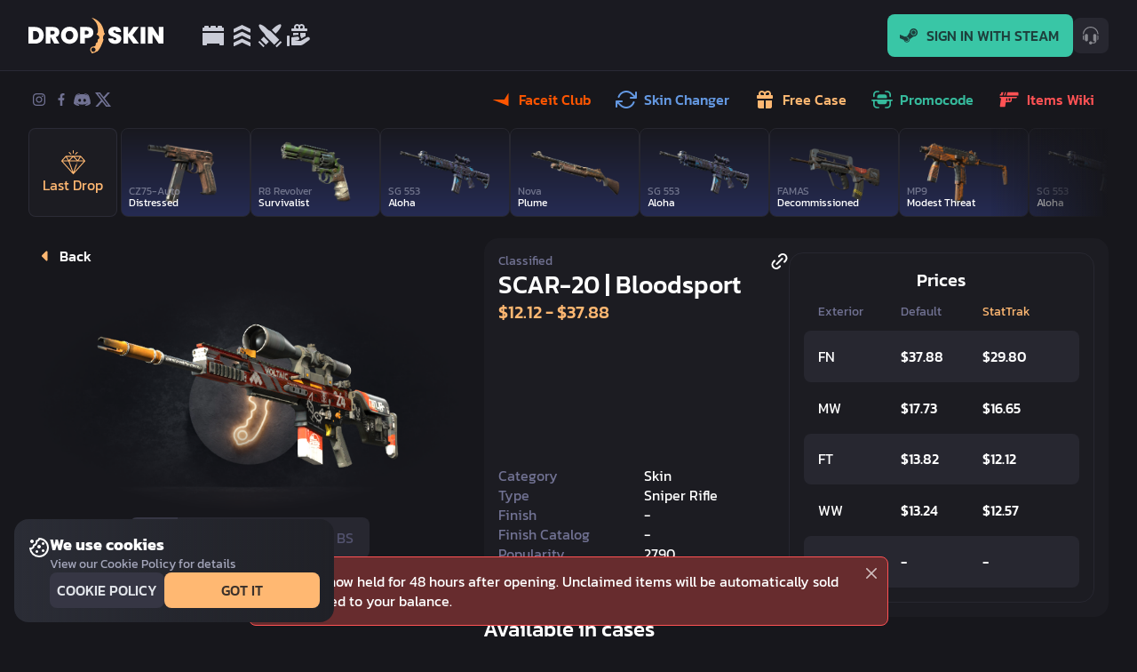

--- FILE ---
content_type: text/html; charset=utf-8
request_url: https://drop.skin/csgo-skin/scar-20-bloodsport
body_size: 37077
content:
<!DOCTYPE html><html lang="en"><head><title>DROP.SKIN - Case Skin | SCAR-20 Bloodsport</title><meta name="description" content="The SCAR-20 is a semi-automatic sniper rifle that trades a high rate of fire and powerful long-distance damage for sluggish movement speed and big price tag."/><meta property="og:description" content="The SCAR-20 is a semi-automatic sniper rifle that trades a high rate of fire and powerful long-distance damage for sluggish movement speed and big price tag."/><meta property="og:title" content="DROP.SKIN - Case Skin | SCAR-20 Bloodsport"/><meta property="og:type" content="website"/><meta property="og:url" content="https://drop.skin/csgo-skin/scar-20-bloodsport"/><meta property="og:site_name" content="DROP.SKIN"/><meta property="og:image" content="https://steamcommunity-a.akamaihd.net/economy/image/class/730/5852415836/600fx375f"/><meta property="og:locale" content="en_US"/><meta name="twitter:card" content="summary_large_image"/><meta name="twitter:site" content="@drop_skin"/><meta name="twitter:image" content="https://steamcommunity-a.akamaihd.net/economy/image/class/730/5852415836/600fx375f"/><meta name="twitter:title" content="SCAR-20 | Bloodsport"/><meta name="twitter:description" content="The SCAR-20 is a semi-automatic sniper rifle that trades a high rate of fire and powerful long-distance damage for sluggish movement speed and big price tag."/><link rel="canonical" href="https://drop.skin/csgo-skin/scar-20-bloodsport"/><meta name="theme-color" content="#000000"/><meta name="viewport" content="initial-scale=1.0, width=device-width"/><meta name="robots" content="index, follow"/><meta name="googlebot" content="all"/><meta charSet="UTF-8"/><script type="application/ld+json">{"@context":"https://schema.org","@type":"Product","name":"DROP.SKIN","description":"The SCAR-20 is a semi-automatic sniper rifle that trades a high rate of fire and powerful long-distance damage for sluggish movement speed and big price tag.","url":"https://drop.skin/csgo-skin/scar-20-bloodsport","image":["https://steamcommunity-a.akamaihd.net/economy/image/class/730/5852415836/600fx375f","https://steamcommunity-a.akamaihd.net/economy/image/[base64]","https://steamcommunity-a.akamaihd.net/economy/image/class/730/5866173867/600fx375f","https://steamcommunity-a.akamaihd.net/economy/image/[base64]"],"mpn":7619,"sku":7619,"aggregateRating":{"@type":"AggregateRating","ratingValue":"4.7","ratingCount":"7996"},"brand":{"@type":"Brand","name":"Counter-Strike: Global Offensive"},"offers":{"@type":"AggregateOffer","lowPrice":"12.12","highPrice":"37.88","offerCount":"26","availability":"https://schema.org/InStock","priceCurrency":"USD","seller":{"@type":"Organization","name":"DROP.SKIN"}}}</script><script type="application/ld+json">{"@context":"https://schema.org","@type":"BreadcrumbList","image":"https://steamcommunity-a.akamaihd.net/economy/image/class/730/5852415836/600fx375f","itemListElement":[{"@type":"ListItem","position":1,"name":"SCAR-20 Skins","item":"https://drop.skin/csgo-skin/scar-20-bloodsport"},{"@type":"ListItem","position":2,"name":"Bloodsport"}]}</script><link rel="preload" href="/_next/static/media/bg_image.1d91d9a9.png" as="image" fetchPriority="high"/><link rel="preload" href="https://steamcommunity-a.akamaihd.net/economy/image/class/730/5852415836/600fx375f" as="image" fetchPriority="high"/><link rel="preload" href="https://steamcommunity-a.akamaihd.net/economy/image/[base64]" as="image" fetchPriority="high"/><link rel="preload" href="https://steamcommunity-a.akamaihd.net/economy/image/class/730/5866173867/600fx375f" as="image" fetchPriority="high"/><link rel="preload" href="https://steamcommunity-a.akamaihd.net/economy/image/[base64]" as="image" fetchPriority="high"/><link rel="preload" href="https://storage.googleapis.com/drop-skin/AMBER-FADE-c.webp" as="image" fetchPriority="high"/><link rel="preload" href="https://storage.googleapis.com/drop-skin/Rarity_Classified.webp" as="image" fetchPriority="high"/><link rel="preload" href="https://storage.googleapis.com/drop-skin/Glock-18-Vogue.webp" as="image" fetchPriority="high"/><meta name="next-head-count" content="30"/><link rel="shortcut icon" href="/favicon.svg"/><meta name="one-verification" content="5f9b91c7"/><meta name="interkassa-verification" content="cea73b122ebec860802ef7b5d2f9c1bd"/><script async="" src="https://www.googletagmanager.com/gtag/js?id=G-S7F3KZ0CJF"></script><script>
              window.dataLayer = window.dataLayer || []; 
              function gtag(){dataLayer.push(arguments);} 
              gtag('js', new Date()); 
              gtag('config', 'G-S7F3KZ0CJF', {
                page_path: window.location.pathname
              });
            </script><script type="text/javascript" async="">
              (function(w, d, s, l, i) {
                    w[l] = w[l] || []
                    w[l].push({ "gtm.start": new Date().getTime(), event: "gtm.js" })
                    const f = d.getElementsByTagName(s)[0],
                      j = d.createElement(s),
                      dl = l != "dataLayer" ? "&l=" + l : ""
                    j.async = true
                    j.src = "https://www.googletagmanager.com/gtm.js?id=" + i + dl
                    f.parentNode.insertBefore(j, f)
                  })(window,document,'script','dataLayer',"GTM-KSK6SQX")</script><link data-next-font="" rel="preconnect" href="/" crossorigin="anonymous"/><link rel="preload" href="/_next/static/css/1ca983a59797013b.css" as="style"/><link rel="stylesheet" href="/_next/static/css/1ca983a59797013b.css" data-n-g=""/><noscript data-n-css=""></noscript><script defer="" nomodule="" src="/_next/static/chunks/polyfills-c67a75d1b6f99dc8.js"></script><script src="/_next/static/chunks/webpack-5cdb0300d7d6dfc1.js" defer=""></script><script src="/_next/static/chunks/framework-c785d58f95541f19.js" defer=""></script><script src="/_next/static/chunks/main-ffe2cae802278c1f.js" defer=""></script><script src="/_next/static/chunks/pages/_app-a87fd5d10b3397ad.js" defer=""></script><script src="/_next/static/chunks/6886-bd7a0dc4fb447c47.js" defer=""></script><script src="/_next/static/chunks/pages/csgo-skin/%5Bslug%5D-d304b1d9c9a70425.js" defer=""></script><script src="/_next/static/1764677481982/_buildManifest.js" defer=""></script><script src="/_next/static/1764677481982/_ssgManifest.js" defer=""></script><style data-emotion="css-global 0"></style><style data-emotion="css-global ratjqr">html,body,body>div:first-child,div#__next,div#__next>div{height:100%;}body:{margin:0,padding:0,;}'@global': '*::-webkit-scrollbar':{width:'1.4em';}'@global': '*::-webkit-scrollbar-track':{'-webkit-box-shadow':'inset 0 0 6px rgba(0,0,0,0.00)';}'@global': '*::-webkit-scrollbar-thumb':{backgroundColor:'rgba(0,0,0,.1)',outline:'1px solid slategrey';}</style><style data-emotion="css-global 1buvwhi">html{-webkit-font-smoothing:antialiased;-moz-osx-font-smoothing:grayscale;box-sizing:border-box;-webkit-text-size-adjust:100%;}*,*::before,*::after{box-sizing:inherit;}strong,b{font-weight:700;}body{margin:0;color:#fff;font-size:1rem!important;line-height:1.4;font-weight:400;font-family:Kanit;background-color:#17171C;}@media print{body{background-color:#fff;}}body::backdrop{background-color:#17171C;}html{max-width:100vw;width:100%;box-sizing:border-box;margin:0;padding:0;}body{font-family:"Kanit",sans-serif;color:#fff;overflow-x:hidden;}a{-webkit-text-decoration:none;text-decoration:none;}::-webkit-scrollbar{width:8px;}::-webkit-scrollbar-track{background:#17171C;}::-webkit-scrollbar-thumb{background:#272730;border-radius:4px;}::-webkit-scrollbar-thumb:hover{background:#363644;}*{scrollbar-color:#fff!important;}</style><style data-emotion="css 7bxsr4 18w0m8i w629h6 8lnhm8 17o2kp9 djnaon 1ws64ux n6br5c zbo6eq k008qs ijx22e 1kdz6tt 13a531s i9gxme 4rvh5i 1bdvzk3 1l6c7y9 33xprr 13efwe phf69g 1ey8b0i 1gtanqs 1twzwdl 12fgcpp 1nbg91p 1le484p 1hbuq01 1f3mu4t 6v9wer lnyvlk 6j9dh2 10klsx2 aqzh27 uwwqev 1dapt3q jj79fg 13buc9q xbov5f kmn989 16rzsu1 dj7zq8 isbt42 15haa1k 1qsdc63 156gks9 14z1sux 1t1019r 1giukz 1s9ssgv 36ltzu 1092bgh 1pogitp 150c854 1hdbc19 gg4vpm 1w5d3ef 11dqbsu cgza4q 1ord1cp hboir5 1w003l3 zxi9xf 1ob7zmk 1sa4xsd 1k8t7d9 11p2kry 1l0w59r 15t2p2u 1iubsjq usl9u7 v40r1y 17p39lz hup9kn 12csodv 834p59 1af96j8 xit7aq 17lple4 13s1gtu xcjged evhy34 13hlwzu skvbsg 1gqrwvq jwsptu vyt2hv o50dxg okmlg5 17kjl19 s16q1a 1ynynzg v8gcix 1ci4zoi kgumc6 1qs5pfa qu6nr6 1cl0npe 1aa2jop m3zx4q 19y3gih 103pnw2 9oao1l ur12n7 5az06e f3s7sn 1dofybb 1aaz07p 1od7m1x hzuve0 xwgwza 4ne9mi 1r1jxi2 1eavtwm 1j84act efqf1u stsgc6 1qs58vy t147il">.css-7bxsr4{display:-webkit-box;display:-webkit-flex;display:-ms-flexbox;display:flex;-webkit-flex-direction:column;-ms-flex-direction:column;flex-direction:column;min-height:100vh;-webkit-box-flex:1;-webkit-flex-grow:1;-ms-flex-positive:1;flex-grow:1;}.css-18w0m8i{background-color:#fff;color:rgba(0, 0, 0, 0.87);-webkit-transition:box-shadow 300ms cubic-bezier(0.4, 0, 0.2, 1) 0ms;transition:box-shadow 300ms cubic-bezier(0.4, 0, 0.2, 1) 0ms;box-shadow:0px 2px 4px -1px rgba(0,0,0,0.2),0px 4px 5px 0px rgba(0,0,0,0.14),0px 1px 10px 0px rgba(0,0,0,0.12);display:-webkit-box;display:-webkit-flex;display:-ms-flexbox;display:flex;-webkit-flex-direction:column;-ms-flex-direction:column;flex-direction:column;width:100%;box-sizing:border-box;-webkit-flex-shrink:0;-ms-flex-negative:0;flex-shrink:0;position:fixed;z-index:1100;top:0;left:auto;right:0;background-color:#FFB872;color:rgba(0, 0, 0, 0.87);display:-webkit-box;display:-webkit-flex;display:-ms-flexbox;display:flex;-webkit-box-pack:center;-ms-flex-pack:center;-webkit-justify-content:center;justify-content:center;bgcolor:#A4A6BB;-webkit-flex-direction:row;-ms-flex-direction:row;flex-direction:row;-webkit-align-items:center;-webkit-box-align:center;-ms-flex-align:center;align-items:center;background-color:rgba(27, 27, 35, 0.9);border-bottom:1px solid rgba(54, 54, 68, 0.6);-webkit-backdrop-filter:blur(24px);backdrop-filter:blur(24px);box-shadow:none;}@media print{.css-18w0m8i{position:absolute;}}@media (min-width:0px){.css-18w0m8i{height:64px;}}@media (min-width:640px){.css-18w0m8i{height:80px;}}.css-w629h6{display:-webkit-box;display:-webkit-flex;display:-ms-flexbox;display:flex;width:100%;max-width:1770px;-webkit-align-items:center;-webkit-box-align:center;-ms-flex-align:center;align-items:center;-webkit-box-pack:center;-ms-flex-pack:center;-webkit-justify-content:center;justify-content:center;margin-left:auto;margin-right:auto;}@media (min-width:0px){.css-w629h6{padding-left:16px;padding-right:16px;}}@media (min-width:640px){.css-w629h6{padding-left:32px;padding-right:32px;}}@media (min-width:1770px){.css-w629h6{padding-left:35px;padding-right:35px;}}.css-8lnhm8{width:100%;height:100%;display:-webkit-box;display:-webkit-flex;display:-ms-flexbox;display:flex;-webkit-align-items:center;-webkit-box-align:center;-ms-flex-align:center;align-items:center;-webkit-box-pack:center;-ms-flex-pack:center;-webkit-justify-content:center;justify-content:center;-webkit-flex-direction:column;-ms-flex-direction:column;flex-direction:column;}.css-17o2kp9{position:relative;display:-webkit-box;display:-webkit-flex;display:-ms-flexbox;display:flex;-webkit-align-items:center;-webkit-box-align:center;-ms-flex-align:center;align-items:center;min-height:56px;height:100%;width:100%;}@media (min-width:xspx){@media (orientation: landscape){.css-17o2kp9{min-height:48px;}}}@media (min-width:smpx){.css-17o2kp9{min-height:64px;}}.css-djnaon{display:-webkit-box;display:-webkit-flex;display:-ms-flexbox;display:flex;-webkit-align-items:center;-webkit-box-align:center;-ms-flex-align:center;align-items:center;-webkit-box-pack:justify;-webkit-justify-content:space-between;justify-content:space-between;width:100%;height:100%;}.css-1ws64ux{display:-webkit-box;display:-webkit-flex;display:-ms-flexbox;display:flex;cursor:pointer;}@media (min-width:0px){.css-1ws64ux svg{height:36px;}}@media (min-width:480px){.css-1ws64ux svg{height:40px;}}.css-n6br5c{gap:32px;height:100%;}@media (min-width:0px){.css-n6br5c{display:none;}}@media (min-width:960px){.css-n6br5c{display:-webkit-box;display:-webkit-flex;display:-ms-flexbox;display:flex;}}.css-zbo6eq{gap:32px;display:-webkit-box;display:-webkit-flex;display:-ms-flexbox;display:flex;margin-left:40px;height:100%;}.css-k008qs{display:-webkit-box;display:-webkit-flex;display:-ms-flexbox;display:flex;}.css-ijx22e{display:-webkit-box;display:-webkit-flex;display:-ms-flexbox;display:flex;}.css-ijx22e path{fill:#CACCD7;}.css-ijx22e .MuiTypography-root{color:#CACCD7;}.css-ijx22e:hover .MuiTypography-root{color:#E2E5EA;}.css-ijx22e:hover path{fill:#E2E5EA;}.css-1kdz6tt{gap:8px;display:-webkit-box;display:-webkit-flex;display:-ms-flexbox;display:flex;-webkit-align-items:center;-webkit-box-align:center;-ms-flex-align:center;align-items:center;-webkit-box-pack:center;-ms-flex-pack:center;-webkit-justify-content:center;justify-content:center;cursor:pointer;}.css-13a531s{margin:0;color:#fff;font-size:1.125rem!important;line-height:1.4;font-weight:400;font-family:Kanit;}@media (min-width:0px){.css-13a531s{display:none;}}@media (min-width:1770px){.css-13a531s{display:block;}}.css-i9gxme{-webkit-box-flex:1;-webkit-flex-grow:1;-ms-flex-positive:1;flex-grow:1;}.css-4rvh5i{display:-webkit-box;display:-webkit-flex;display:-ms-flexbox;display:flex;-webkit-align-items:center;-webkit-box-align:center;-ms-flex-align:center;align-items:center;height:100%;gap:8px;}.css-1bdvzk3{display:-webkit-inline-box;display:-webkit-inline-flex;display:-ms-inline-flexbox;display:inline-flex;-webkit-align-items:center;-webkit-box-align:center;-ms-flex-align:center;align-items:center;-webkit-box-pack:center;-ms-flex-pack:center;-webkit-justify-content:center;justify-content:center;position:relative;box-sizing:border-box;-webkit-tap-highlight-color:transparent;background-color:transparent;outline:0;border:0;margin:0;border-radius:0;padding:0;cursor:pointer;-webkit-user-select:none;-moz-user-select:none;-ms-user-select:none;user-select:none;vertical-align:middle;-moz-appearance:none;-webkit-appearance:none;-webkit-text-decoration:none;text-decoration:none;color:inherit;color:#fff;font-size:1rem!important;line-height:24px;font-weight:500;font-family:Kanit;text-transform:uppercase;min-width:64px;padding:6px 16px;border-radius:4px;-webkit-transition:background-color 250ms cubic-bezier(0.4, 0, 0.2, 1) 0ms,box-shadow 250ms cubic-bezier(0.4, 0, 0.2, 1) 0ms,border-color 250ms cubic-bezier(0.4, 0, 0.2, 1) 0ms,color 250ms cubic-bezier(0.4, 0, 0.2, 1) 0ms;transition:background-color 250ms cubic-bezier(0.4, 0, 0.2, 1) 0ms,box-shadow 250ms cubic-bezier(0.4, 0, 0.2, 1) 0ms,border-color 250ms cubic-bezier(0.4, 0, 0.2, 1) 0ms,color 250ms cubic-bezier(0.4, 0, 0.2, 1) 0ms;background-color:#39C6A6;box-shadow:0px 3px 1px -2px rgba(0,0,0,0.2),0px 2px 2px 0px rgba(0,0,0,0.14),0px 1px 5px 0px rgba(0,0,0,0.12);box-shadow:none;color:#fff;border-radius:8px;padding:12px 16px;min-width:80px;height:48px;background-color:#39C6A6;color:#1D3F3C;}.css-1bdvzk3::-moz-focus-inner{border-style:none;}.css-1bdvzk3.Mui-disabled{pointer-events:none;cursor:default;}@media print{.css-1bdvzk3{-webkit-print-color-adjust:exact;color-adjust:exact;}}.css-1bdvzk3:hover{-webkit-text-decoration:none;text-decoration:none;background-color:rgb(39, 138, 116);box-shadow:0px 2px 4px -1px rgba(0,0,0,0.2),0px 4px 5px 0px rgba(0,0,0,0.14),0px 1px 10px 0px rgba(0,0,0,0.12);}@media (hover: none){.css-1bdvzk3:hover{background-color:#39C6A6;}}.css-1bdvzk3:active{box-shadow:0px 5px 5px -3px rgba(0,0,0,0.2),0px 8px 10px 1px rgba(0,0,0,0.14),0px 3px 14px 2px rgba(0,0,0,0.12);}.css-1bdvzk3.Mui-focusVisible{box-shadow:0px 3px 5px -1px rgba(0,0,0,0.2),0px 6px 10px 0px rgba(0,0,0,0.14),0px 1px 18px 0px rgba(0,0,0,0.12);}.css-1bdvzk3.Mui-disabled{color:rgba(0, 0, 0, 0.26);box-shadow:none;background-color:rgba(0, 0, 0, 0.12);}.css-1bdvzk3:hover{box-shadow:none;}.css-1bdvzk3.Mui-focusVisible{box-shadow:none;}.css-1bdvzk3:active{box-shadow:none;}.css-1bdvzk3.Mui-disabled{box-shadow:none;}.css-1bdvzk3 path{fill:#1D3F3C;}.css-1bdvzk3:hover{background-color:#87D7C5;}.css-1bdvzk3.Mui-disabled{background-color:#363644;color:#717293;}.css-1bdvzk3.Mui-disabled path{fill:#717293;}@media (min-width:0px){.css-1bdvzk3{height:40px;}}@media (min-width:480px){.css-1bdvzk3{height:48px;}}.css-1l6c7y9{display:inherit;margin-right:8px;margin-left:-4px;}.css-1l6c7y9>*:nth-of-type(1){font-size:20px;}.css-33xprr{display:-webkit-inline-box;display:-webkit-inline-flex;display:-ms-inline-flexbox;display:inline-flex;-webkit-align-items:center;-webkit-box-align:center;-ms-flex-align:center;align-items:center;-webkit-box-pack:center;-ms-flex-pack:center;-webkit-justify-content:center;justify-content:center;position:relative;box-sizing:border-box;-webkit-tap-highlight-color:transparent;background-color:transparent;outline:0;border:0;margin:0;border-radius:0;padding:0;cursor:pointer;-webkit-user-select:none;-moz-user-select:none;-ms-user-select:none;user-select:none;vertical-align:middle;-moz-appearance:none;-webkit-appearance:none;-webkit-text-decoration:none;text-decoration:none;color:inherit;text-align:center;-webkit-flex:0 0 auto;-ms-flex:0 0 auto;flex:0 0 auto;font-size:1.5rem;padding:8px;border-radius:50%;overflow:visible;color:rgba(0, 0, 0, 0.54);-webkit-transition:background-color 150ms cubic-bezier(0.4, 0, 0.2, 1) 0ms;transition:background-color 150ms cubic-bezier(0.4, 0, 0.2, 1) 0ms;border-radius:8px;width:40px;height:40px;background-color:#272730;}.css-33xprr::-moz-focus-inner{border-style:none;}.css-33xprr.Mui-disabled{pointer-events:none;cursor:default;}@media print{.css-33xprr{-webkit-print-color-adjust:exact;color-adjust:exact;}}.css-33xprr:hover{background-color:rgba(0, 0, 0, 0.04);}@media (hover: none){.css-33xprr:hover{background-color:transparent;}}.css-33xprr.Mui-disabled{background-color:transparent;color:rgba(0, 0, 0, 0.26);}.css-33xprr path{fill:#88898F;}.css-13efwe{position:relative;display:-webkit-box;display:-webkit-flex;display:-ms-flexbox;display:flex;-webkit-align-items:center;-webkit-box-align:center;-ms-flex-align:center;align-items:center;padding-left:16px;padding-right:16px;min-height:56px;}@media (min-width:smpx){.css-13efwe{padding-left:24px;padding-right:24px;}}@media (min-width:xspx){@media (orientation: landscape){.css-13efwe{min-height:48px;}}}@media (min-width:smpx){.css-13efwe{min-height:64px;}}@media (min-width:0px){.css-13efwe{min-height:64px;}}@media (min-width:640px){.css-13efwe{min-height:80px;}}.css-phf69g{display:-webkit-box;display:-webkit-flex;display:-ms-flexbox;display:flex;-webkit-box-pack:justify;-webkit-justify-content:space-between;justify-content:space-between;padding-top:8px;width:100%;z-index:1;}.css-1ey8b0i{display:-webkit-box;display:-webkit-flex;display:-ms-flexbox;display:flex;gap:4px;-webkit-flex-direction:row;-ms-flex-direction:row;flex-direction:row;-webkit-box-pack:start;-ms-flex-pack:start;-webkit-justify-content:flex-start;justify-content:flex-start;}.css-1gtanqs{width:-webkit-fit-content;width:-moz-fit-content;width:fit-content;}.css-1twzwdl{display:-webkit-inline-box;display:-webkit-inline-flex;display:-ms-inline-flexbox;display:inline-flex;-webkit-align-items:center;-webkit-box-align:center;-ms-flex-align:center;align-items:center;-webkit-box-pack:center;-ms-flex-pack:center;-webkit-justify-content:center;justify-content:center;position:relative;box-sizing:border-box;-webkit-tap-highlight-color:transparent;background-color:transparent;outline:0;border:0;margin:0;border-radius:0;padding:0;cursor:pointer;-webkit-user-select:none;-moz-user-select:none;-ms-user-select:none;user-select:none;vertical-align:middle;-moz-appearance:none;-webkit-appearance:none;-webkit-text-decoration:none;text-decoration:none;color:inherit;color:#fff;font-size:1rem!important;line-height:24px;font-weight:500;font-family:Kanit;text-transform:uppercase;min-width:64px;padding:6px 16px;border-radius:4px;-webkit-transition:background-color 250ms cubic-bezier(0.4, 0, 0.2, 1) 0ms,box-shadow 250ms cubic-bezier(0.4, 0, 0.2, 1) 0ms,border-color 250ms cubic-bezier(0.4, 0, 0.2, 1) 0ms,color 250ms cubic-bezier(0.4, 0, 0.2, 1) 0ms;transition:background-color 250ms cubic-bezier(0.4, 0, 0.2, 1) 0ms,box-shadow 250ms cubic-bezier(0.4, 0, 0.2, 1) 0ms,border-color 250ms cubic-bezier(0.4, 0, 0.2, 1) 0ms,color 250ms cubic-bezier(0.4, 0, 0.2, 1) 0ms;box-shadow:none;color:#fff;border-radius:8px;padding:12px 16px;min-width:80px;height:48px;text-transform:capitalize;color:#FFB872;color:#FF5500;}.css-1twzwdl::-moz-focus-inner{border-style:none;}.css-1twzwdl.Mui-disabled{pointer-events:none;cursor:default;}@media print{.css-1twzwdl{-webkit-print-color-adjust:exact;color-adjust:exact;}}.css-1twzwdl:hover{-webkit-text-decoration:none;text-decoration:none;background-color:rgba(0, 0, 0, 0.04);}@media (hover: none){.css-1twzwdl:hover{background-color:transparent;}}.css-1twzwdl.Mui-disabled{color:rgba(0, 0, 0, 0.26);}.css-1twzwdl:hover{box-shadow:none;}.css-1twzwdl.Mui-focusVisible{box-shadow:none;}.css-1twzwdl:active{box-shadow:none;}.css-1twzwdl.Mui-disabled{box-shadow:none;}.css-1twzwdl path{fill:#FFB872;}.css-1twzwdl:hover{background-color:#363644;}.css-1twzwdl.Mui-disabled{color:#53536F;}.css-1twzwdl.Mui-disabled path{fill:#53536F;}.css-1twzwdl svg{height:24px;width:24px;}.css-1twzwdl path{fill:#FF5500;}.css-12fgcpp{display:-webkit-inline-box;display:-webkit-inline-flex;display:-ms-inline-flexbox;display:inline-flex;-webkit-align-items:center;-webkit-box-align:center;-ms-flex-align:center;align-items:center;-webkit-box-pack:center;-ms-flex-pack:center;-webkit-justify-content:center;justify-content:center;position:relative;box-sizing:border-box;-webkit-tap-highlight-color:transparent;background-color:transparent;outline:0;border:0;margin:0;border-radius:0;padding:0;cursor:pointer;-webkit-user-select:none;-moz-user-select:none;-ms-user-select:none;user-select:none;vertical-align:middle;-moz-appearance:none;-webkit-appearance:none;-webkit-text-decoration:none;text-decoration:none;color:inherit;color:#fff;font-size:1rem!important;line-height:24px;font-weight:500;font-family:Kanit;text-transform:uppercase;min-width:64px;padding:6px 16px;border-radius:4px;-webkit-transition:background-color 250ms cubic-bezier(0.4, 0, 0.2, 1) 0ms,box-shadow 250ms cubic-bezier(0.4, 0, 0.2, 1) 0ms,border-color 250ms cubic-bezier(0.4, 0, 0.2, 1) 0ms,color 250ms cubic-bezier(0.4, 0, 0.2, 1) 0ms;transition:background-color 250ms cubic-bezier(0.4, 0, 0.2, 1) 0ms,box-shadow 250ms cubic-bezier(0.4, 0, 0.2, 1) 0ms,border-color 250ms cubic-bezier(0.4, 0, 0.2, 1) 0ms,color 250ms cubic-bezier(0.4, 0, 0.2, 1) 0ms;box-shadow:none;color:#fff;border-radius:8px;padding:12px 16px;min-width:80px;height:48px;text-transform:capitalize;color:#FFB872;color:#6498E1;}.css-12fgcpp::-moz-focus-inner{border-style:none;}.css-12fgcpp.Mui-disabled{pointer-events:none;cursor:default;}@media print{.css-12fgcpp{-webkit-print-color-adjust:exact;color-adjust:exact;}}.css-12fgcpp:hover{-webkit-text-decoration:none;text-decoration:none;background-color:rgba(0, 0, 0, 0.04);}@media (hover: none){.css-12fgcpp:hover{background-color:transparent;}}.css-12fgcpp.Mui-disabled{color:rgba(0, 0, 0, 0.26);}.css-12fgcpp:hover{box-shadow:none;}.css-12fgcpp.Mui-focusVisible{box-shadow:none;}.css-12fgcpp:active{box-shadow:none;}.css-12fgcpp.Mui-disabled{box-shadow:none;}.css-12fgcpp path{fill:#FFB872;}.css-12fgcpp:hover{background-color:#363644;}.css-12fgcpp.Mui-disabled{color:#53536F;}.css-12fgcpp.Mui-disabled path{fill:#53536F;}.css-12fgcpp svg{height:24px;width:24px;}.css-12fgcpp path{fill:#6498E1;}.css-1nbg91p{display:-webkit-inline-box;display:-webkit-inline-flex;display:-ms-inline-flexbox;display:inline-flex;-webkit-align-items:center;-webkit-box-align:center;-ms-flex-align:center;align-items:center;-webkit-box-pack:center;-ms-flex-pack:center;-webkit-justify-content:center;justify-content:center;position:relative;box-sizing:border-box;-webkit-tap-highlight-color:transparent;background-color:transparent;outline:0;border:0;margin:0;border-radius:0;padding:0;cursor:pointer;-webkit-user-select:none;-moz-user-select:none;-ms-user-select:none;user-select:none;vertical-align:middle;-moz-appearance:none;-webkit-appearance:none;-webkit-text-decoration:none;text-decoration:none;color:inherit;color:#fff;font-size:1rem!important;line-height:24px;font-weight:500;font-family:Kanit;text-transform:uppercase;min-width:64px;padding:6px 16px;border-radius:4px;-webkit-transition:background-color 250ms cubic-bezier(0.4, 0, 0.2, 1) 0ms,box-shadow 250ms cubic-bezier(0.4, 0, 0.2, 1) 0ms,border-color 250ms cubic-bezier(0.4, 0, 0.2, 1) 0ms,color 250ms cubic-bezier(0.4, 0, 0.2, 1) 0ms;transition:background-color 250ms cubic-bezier(0.4, 0, 0.2, 1) 0ms,box-shadow 250ms cubic-bezier(0.4, 0, 0.2, 1) 0ms,border-color 250ms cubic-bezier(0.4, 0, 0.2, 1) 0ms,color 250ms cubic-bezier(0.4, 0, 0.2, 1) 0ms;box-shadow:none;color:#fff;border-radius:8px;padding:12px 16px;min-width:80px;height:48px;text-transform:capitalize;color:#FFB872;color:#FFB872;}.css-1nbg91p::-moz-focus-inner{border-style:none;}.css-1nbg91p.Mui-disabled{pointer-events:none;cursor:default;}@media print{.css-1nbg91p{-webkit-print-color-adjust:exact;color-adjust:exact;}}.css-1nbg91p:hover{-webkit-text-decoration:none;text-decoration:none;background-color:rgba(0, 0, 0, 0.04);}@media (hover: none){.css-1nbg91p:hover{background-color:transparent;}}.css-1nbg91p.Mui-disabled{color:rgba(0, 0, 0, 0.26);}.css-1nbg91p:hover{box-shadow:none;}.css-1nbg91p.Mui-focusVisible{box-shadow:none;}.css-1nbg91p:active{box-shadow:none;}.css-1nbg91p.Mui-disabled{box-shadow:none;}.css-1nbg91p path{fill:#FFB872;}.css-1nbg91p:hover{background-color:#363644;}.css-1nbg91p.Mui-disabled{color:#53536F;}.css-1nbg91p.Mui-disabled path{fill:#53536F;}.css-1nbg91p svg{height:24px;width:24px;}.css-1nbg91p path{fill:#FFB872;}.css-1le484p{display:-webkit-inline-box;display:-webkit-inline-flex;display:-ms-inline-flexbox;display:inline-flex;-webkit-align-items:center;-webkit-box-align:center;-ms-flex-align:center;align-items:center;-webkit-box-pack:center;-ms-flex-pack:center;-webkit-justify-content:center;justify-content:center;position:relative;box-sizing:border-box;-webkit-tap-highlight-color:transparent;background-color:transparent;outline:0;border:0;margin:0;border-radius:0;padding:0;cursor:pointer;-webkit-user-select:none;-moz-user-select:none;-ms-user-select:none;user-select:none;vertical-align:middle;-moz-appearance:none;-webkit-appearance:none;-webkit-text-decoration:none;text-decoration:none;color:inherit;color:#fff;font-size:1rem!important;line-height:24px;font-weight:500;font-family:Kanit;text-transform:uppercase;min-width:64px;padding:6px 16px;border-radius:4px;-webkit-transition:background-color 250ms cubic-bezier(0.4, 0, 0.2, 1) 0ms,box-shadow 250ms cubic-bezier(0.4, 0, 0.2, 1) 0ms,border-color 250ms cubic-bezier(0.4, 0, 0.2, 1) 0ms,color 250ms cubic-bezier(0.4, 0, 0.2, 1) 0ms;transition:background-color 250ms cubic-bezier(0.4, 0, 0.2, 1) 0ms,box-shadow 250ms cubic-bezier(0.4, 0, 0.2, 1) 0ms,border-color 250ms cubic-bezier(0.4, 0, 0.2, 1) 0ms,color 250ms cubic-bezier(0.4, 0, 0.2, 1) 0ms;box-shadow:none;color:#fff;border-radius:8px;padding:12px 16px;min-width:80px;height:48px;text-transform:capitalize;color:#FFB872;color:#36BB9D;}.css-1le484p::-moz-focus-inner{border-style:none;}.css-1le484p.Mui-disabled{pointer-events:none;cursor:default;}@media print{.css-1le484p{-webkit-print-color-adjust:exact;color-adjust:exact;}}.css-1le484p:hover{-webkit-text-decoration:none;text-decoration:none;background-color:rgba(0, 0, 0, 0.04);}@media (hover: none){.css-1le484p:hover{background-color:transparent;}}.css-1le484p.Mui-disabled{color:rgba(0, 0, 0, 0.26);}.css-1le484p:hover{box-shadow:none;}.css-1le484p.Mui-focusVisible{box-shadow:none;}.css-1le484p:active{box-shadow:none;}.css-1le484p.Mui-disabled{box-shadow:none;}.css-1le484p path{fill:#FFB872;}.css-1le484p:hover{background-color:#363644;}.css-1le484p.Mui-disabled{color:#53536F;}.css-1le484p.Mui-disabled path{fill:#53536F;}.css-1le484p svg{height:24px;width:24px;}.css-1le484p path{fill:#36BB9D;}.css-1hbuq01{display:-webkit-inline-box;display:-webkit-inline-flex;display:-ms-inline-flexbox;display:inline-flex;-webkit-align-items:center;-webkit-box-align:center;-ms-flex-align:center;align-items:center;-webkit-box-pack:center;-ms-flex-pack:center;-webkit-justify-content:center;justify-content:center;position:relative;box-sizing:border-box;-webkit-tap-highlight-color:transparent;background-color:transparent;outline:0;border:0;margin:0;border-radius:0;padding:0;cursor:pointer;-webkit-user-select:none;-moz-user-select:none;-ms-user-select:none;user-select:none;vertical-align:middle;-moz-appearance:none;-webkit-appearance:none;-webkit-text-decoration:none;text-decoration:none;color:inherit;color:#fff;font-size:1rem!important;line-height:24px;font-weight:500;font-family:Kanit;text-transform:uppercase;min-width:64px;padding:6px 16px;border-radius:4px;-webkit-transition:background-color 250ms cubic-bezier(0.4, 0, 0.2, 1) 0ms,box-shadow 250ms cubic-bezier(0.4, 0, 0.2, 1) 0ms,border-color 250ms cubic-bezier(0.4, 0, 0.2, 1) 0ms,color 250ms cubic-bezier(0.4, 0, 0.2, 1) 0ms;transition:background-color 250ms cubic-bezier(0.4, 0, 0.2, 1) 0ms,box-shadow 250ms cubic-bezier(0.4, 0, 0.2, 1) 0ms,border-color 250ms cubic-bezier(0.4, 0, 0.2, 1) 0ms,color 250ms cubic-bezier(0.4, 0, 0.2, 1) 0ms;box-shadow:none;color:#fff;border-radius:8px;padding:12px 16px;min-width:80px;height:48px;text-transform:capitalize;color:#FFB872;color:#FF5254;}.css-1hbuq01::-moz-focus-inner{border-style:none;}.css-1hbuq01.Mui-disabled{pointer-events:none;cursor:default;}@media print{.css-1hbuq01{-webkit-print-color-adjust:exact;color-adjust:exact;}}.css-1hbuq01:hover{-webkit-text-decoration:none;text-decoration:none;background-color:rgba(0, 0, 0, 0.04);}@media (hover: none){.css-1hbuq01:hover{background-color:transparent;}}.css-1hbuq01.Mui-disabled{color:rgba(0, 0, 0, 0.26);}.css-1hbuq01:hover{box-shadow:none;}.css-1hbuq01.Mui-focusVisible{box-shadow:none;}.css-1hbuq01:active{box-shadow:none;}.css-1hbuq01.Mui-disabled{box-shadow:none;}.css-1hbuq01 path{fill:#FFB872;}.css-1hbuq01:hover{background-color:#363644;}.css-1hbuq01.Mui-disabled{color:#53536F;}.css-1hbuq01.Mui-disabled path{fill:#53536F;}.css-1hbuq01 svg{height:24px;width:24px;}.css-1hbuq01 path{fill:#FF5254;}.css-1f3mu4t{display:-webkit-box;display:-webkit-flex;display:-ms-flexbox;display:flex;-webkit-align-items:center;-webkit-box-align:center;-ms-flex-align:center;align-items:center;width:100%;margin-top:8px;position:relative;overflow:hidden;z-index:1;}.css-6v9wer{display:-webkit-box;display:-webkit-flex;display:-ms-flexbox;display:flex;height:100%;}.css-6v9wer:after{position:absolute;right:0px;content:"";height:100%;background:linear-gradient(270deg, #17171C 0%, rgba(27, 27, 29, 0.00) 100%);z-index:1;}@media (min-width:0px){.css-6v9wer:after{width:64px;}}@media (min-width:768px){.css-6v9wer:after{width:132px;}}.css-lnyvlk{z-index:2;}.css-6j9dh2{background-color:#fff;color:rgba(0, 0, 0, 0.87);-webkit-transition:box-shadow 300ms cubic-bezier(0.4, 0, 0.2, 1) 0ms;transition:box-shadow 300ms cubic-bezier(0.4, 0, 0.2, 1) 0ms;border-radius:4px;box-shadow:none;gap:4px;display:-webkit-box;display:-webkit-flex;display:-ms-flexbox;display:flex;-webkit-flex-direction:column;-ms-flex-direction:column;flex-direction:column;-webkit-align-items:center;-webkit-box-align:center;-ms-flex-align:center;align-items:center;-webkit-box-pack:center;-ms-flex-pack:center;-webkit-justify-content:center;justify-content:center;background-color:#1C1C22;border:1px solid rgba(54, 54, 68, 0.6);border-radius:8px;margin-right:4px;}@media (min-width:0px){.css-6j9dh2{height:90px;width:90px;}}@media (min-width:480px){.css-6j9dh2{height:100px;width:100px;}}.css-10klsx2{margin:0;color:#fff;font-size:1rem!important;line-height:1.4;font-weight:400;font-family:Kanit;color:#FFB872;}.css-aqzh27{display:-webkit-box;display:-webkit-flex;display:-ms-flexbox;display:flex;-webkit-flex-direction:column;-ms-flex-direction:column;flex-direction:column;-webkit-box-pack:start;-ms-flex-pack:start;-webkit-justify-content:flex-start;justify-content:flex-start;-webkit-align-items:center;-webkit-box-align:center;-ms-flex-align:center;align-items:center;margin-top:24px;margin-bottom:48px;position:relative;}.css-uwwqev{width:100%;height:100%;}.css-1dapt3q{width:100%;display:-webkit-box;display:-webkit-flex;display:-ms-flexbox;display:flex;-webkit-flex-direction:column;-ms-flex-direction:column;flex-direction:column;-webkit-box-pack:center;-ms-flex-pack:center;-webkit-justify-content:center;justify-content:center;-webkit-align-items:center;-webkit-box-align:center;-ms-flex-align:center;align-items:center;gap:16px;position:relative;}.css-jj79fg{display:-webkit-box;display:-webkit-flex;display:-ms-flexbox;display:flex;width:auto;position:absolute;top:0;left:0;z-index:2;}.css-13buc9q{display:-webkit-box;display:-webkit-flex;display:-ms-flexbox;display:flex;width:100%;-webkit-align-items:center;-webkit-box-align:center;-ms-flex-align:center;align-items:center;}.css-xbov5f{width:33.33333333333333%;}.css-kmn989{display:-webkit-inline-box;display:-webkit-inline-flex;display:-ms-inline-flexbox;display:inline-flex;-webkit-align-items:center;-webkit-box-align:center;-ms-flex-align:center;align-items:center;-webkit-box-pack:center;-ms-flex-pack:center;-webkit-justify-content:center;justify-content:center;position:relative;box-sizing:border-box;-webkit-tap-highlight-color:transparent;background-color:transparent;outline:0;border:0;margin:0;border-radius:0;padding:0;cursor:pointer;-webkit-user-select:none;-moz-user-select:none;-ms-user-select:none;user-select:none;vertical-align:middle;-moz-appearance:none;-webkit-appearance:none;-webkit-text-decoration:none;text-decoration:none;color:inherit;color:#fff;font-size:1rem!important;line-height:24px;font-weight:500;font-family:Kanit;text-transform:uppercase;min-width:64px;padding:6px 16px;border-radius:4px;-webkit-transition:background-color 250ms cubic-bezier(0.4, 0, 0.2, 1) 0ms,box-shadow 250ms cubic-bezier(0.4, 0, 0.2, 1) 0ms,border-color 250ms cubic-bezier(0.4, 0, 0.2, 1) 0ms,color 250ms cubic-bezier(0.4, 0, 0.2, 1) 0ms;transition:background-color 250ms cubic-bezier(0.4, 0, 0.2, 1) 0ms,box-shadow 250ms cubic-bezier(0.4, 0, 0.2, 1) 0ms,border-color 250ms cubic-bezier(0.4, 0, 0.2, 1) 0ms,color 250ms cubic-bezier(0.4, 0, 0.2, 1) 0ms;box-shadow:none;color:#fff;border-radius:8px;padding:12px 16px;min-width:80px;height:48px;text-transform:capitalize;color:#FFB872;font-size:1rem!important;padding:8px;height:40px;color:#fff;}.css-kmn989::-moz-focus-inner{border-style:none;}.css-kmn989.Mui-disabled{pointer-events:none;cursor:default;}@media print{.css-kmn989{-webkit-print-color-adjust:exact;color-adjust:exact;}}.css-kmn989:hover{-webkit-text-decoration:none;text-decoration:none;background-color:rgba(0, 0, 0, 0.04);}@media (hover: none){.css-kmn989:hover{background-color:transparent;}}.css-kmn989.Mui-disabled{color:rgba(0, 0, 0, 0.26);}.css-kmn989:hover{box-shadow:none;}.css-kmn989.Mui-focusVisible{box-shadow:none;}.css-kmn989:active{box-shadow:none;}.css-kmn989.Mui-disabled{box-shadow:none;}.css-kmn989 path{fill:#FFB872;}.css-kmn989:hover{background-color:#363644;}.css-kmn989.Mui-disabled{color:#53536F;}.css-kmn989.Mui-disabled path{fill:#53536F;}.css-kmn989 span{margin-right:4px;}.css-16rzsu1{display:inherit;margin-right:8px;margin-left:-2px;}.css-16rzsu1>*:nth-of-type(1){font-size:18px;}.css-dj7zq8{display:-webkit-box;display:-webkit-flex;display:-ms-flexbox;display:flex;-webkit-flex-direction:column;-ms-flex-direction:column;flex-direction:column;gap:40px;width:100%;height:100%;}.css-isbt42{box-sizing:border-box;display:-webkit-box;display:-webkit-flex;display:-ms-flexbox;display:flex;-webkit-box-flex-wrap:wrap;-webkit-flex-wrap:wrap;-ms-flex-wrap:wrap;flex-wrap:wrap;width:100%;-webkit-flex-direction:row;-ms-flex-direction:row;flex-direction:row;margin-top:-16px;width:calc(100% + 16px);margin-left:-16px;}.css-isbt42>.MuiGrid-item{padding-top:16px;}.css-isbt42>.MuiGrid-item{padding-left:16px;}.css-15haa1k{box-sizing:border-box;margin:0;-webkit-flex-direction:row;-ms-flex-direction:row;flex-direction:row;-webkit-flex-basis:100%;-ms-flex-preferred-size:100%;flex-basis:100%;-webkit-box-flex:0;-webkit-flex-grow:0;-ms-flex-positive:0;flex-grow:0;max-width:100%;}@media (min-width:320px){.css-15haa1k{-webkit-flex-basis:100%;-ms-flex-preferred-size:100%;flex-basis:100%;-webkit-box-flex:0;-webkit-flex-grow:0;-ms-flex-positive:0;flex-grow:0;max-width:100%;}}@media (min-width:480px){.css-15haa1k{-webkit-flex-basis:100%;-ms-flex-preferred-size:100%;flex-basis:100%;-webkit-box-flex:0;-webkit-flex-grow:0;-ms-flex-positive:0;flex-grow:0;max-width:100%;}}@media (min-width:640px){.css-15haa1k{-webkit-flex-basis:100%;-ms-flex-preferred-size:100%;flex-basis:100%;-webkit-box-flex:0;-webkit-flex-grow:0;-ms-flex-positive:0;flex-grow:0;max-width:100%;}}@media (min-width:768px){.css-15haa1k{-webkit-flex-basis:100%;-ms-flex-preferred-size:100%;flex-basis:100%;-webkit-box-flex:0;-webkit-flex-grow:0;-ms-flex-positive:0;flex-grow:0;max-width:100%;}}@media (min-width:960px){.css-15haa1k{-webkit-flex-basis:100%;-ms-flex-preferred-size:100%;flex-basis:100%;-webkit-box-flex:0;-webkit-flex-grow:0;-ms-flex-positive:0;flex-grow:0;max-width:100%;}}@media (min-width:1024px){.css-15haa1k{-webkit-flex-basis:100%;-ms-flex-preferred-size:100%;flex-basis:100%;-webkit-box-flex:0;-webkit-flex-grow:0;-ms-flex-positive:0;flex-grow:0;max-width:100%;}}@media (min-width:1200px){.css-15haa1k{-webkit-flex-basis:41.666667%;-ms-flex-preferred-size:41.666667%;flex-basis:41.666667%;-webkit-box-flex:0;-webkit-flex-grow:0;-ms-flex-positive:0;flex-grow:0;max-width:41.666667%;}}@media (min-width:1366px){.css-15haa1k{-webkit-flex-basis:41.666667%;-ms-flex-preferred-size:41.666667%;flex-basis:41.666667%;-webkit-box-flex:0;-webkit-flex-grow:0;-ms-flex-positive:0;flex-grow:0;max-width:41.666667%;}}@media (min-width:1440px){.css-15haa1k{-webkit-flex-basis:41.666667%;-ms-flex-preferred-size:41.666667%;flex-basis:41.666667%;-webkit-box-flex:0;-webkit-flex-grow:0;-ms-flex-positive:0;flex-grow:0;max-width:41.666667%;}}@media (min-width:1770px){.css-15haa1k{-webkit-flex-basis:41.666667%;-ms-flex-preferred-size:41.666667%;flex-basis:41.666667%;-webkit-box-flex:0;-webkit-flex-grow:0;-ms-flex-positive:0;flex-grow:0;max-width:41.666667%;}}@media (min-width:1920px){.css-15haa1k{-webkit-flex-basis:41.666667%;-ms-flex-preferred-size:41.666667%;flex-basis:41.666667%;-webkit-box-flex:0;-webkit-flex-grow:0;-ms-flex-positive:0;flex-grow:0;max-width:41.666667%;}}.css-1qsdc63{display:-webkit-box;display:-webkit-flex;display:-ms-flexbox;display:flex;-webkit-flex-direction:column;-ms-flex-direction:column;flex-direction:column;-webkit-box-pack:center;-ms-flex-pack:center;-webkit-justify-content:center;justify-content:center;-webkit-align-items:center;-webkit-box-align:center;-ms-flex-align:center;align-items:center;gap:24px;height:100%;}.css-156gks9{display:-webkit-box;display:-webkit-flex;display:-ms-flexbox;display:flex;-webkit-flex-direction:column;-ms-flex-direction:column;flex-direction:column;-webkit-align-items:center;-webkit-box-align:center;-ms-flex-align:center;align-items:center;-webkit-box-pack:center;-ms-flex-pack:center;-webkit-justify-content:center;justify-content:center;width:100%;height:360px;position:relative;}.css-14z1sux{width:100%;height:260px;position:relative;-webkit-flex:none;-ms-flex:none;flex:none;}.css-1t1019r{display:-webkit-box;display:-webkit-flex;display:-ms-flexbox;display:flex;bottom:0;position:absolute;width:270px;border-radius:8px;overflow:hidden;}.css-1giukz{display:-webkit-box;display:-webkit-flex;display:-ms-flexbox;display:flex;-webkit-box-pack:center;-ms-flex-pack:center;-webkit-justify-content:center;justify-content:center;-webkit-align-items:center;-webkit-box-align:center;-ms-flex-align:center;align-items:center;padding:12px;width:100%;color:#A4A6BB;background-color:#272730;cursor:pointer;}.css-1s9ssgv{display:-webkit-box;display:-webkit-flex;display:-ms-flexbox;display:flex;-webkit-box-pack:center;-ms-flex-pack:center;-webkit-justify-content:center;justify-content:center;-webkit-align-items:center;-webkit-box-align:center;-ms-flex-align:center;align-items:center;padding:12px;width:100%;color:#53536F;background-color:#272730;cursor:pointer;pointer-events:none;}.css-36ltzu{margin:0;color:#fff;font-size:1rem!important;line-height:1.4;font-weight:400;font-family:Kanit;color:#CACCD7;}.css-1092bgh{box-sizing:border-box;margin:0;-webkit-flex-direction:row;-ms-flex-direction:row;flex-direction:row;-webkit-flex-basis:100%;-ms-flex-preferred-size:100%;flex-basis:100%;-webkit-box-flex:0;-webkit-flex-grow:0;-ms-flex-positive:0;flex-grow:0;max-width:100%;}@media (min-width:320px){.css-1092bgh{-webkit-flex-basis:100%;-ms-flex-preferred-size:100%;flex-basis:100%;-webkit-box-flex:0;-webkit-flex-grow:0;-ms-flex-positive:0;flex-grow:0;max-width:100%;}}@media (min-width:480px){.css-1092bgh{-webkit-flex-basis:100%;-ms-flex-preferred-size:100%;flex-basis:100%;-webkit-box-flex:0;-webkit-flex-grow:0;-ms-flex-positive:0;flex-grow:0;max-width:100%;}}@media (min-width:640px){.css-1092bgh{-webkit-flex-basis:100%;-ms-flex-preferred-size:100%;flex-basis:100%;-webkit-box-flex:0;-webkit-flex-grow:0;-ms-flex-positive:0;flex-grow:0;max-width:100%;}}@media (min-width:768px){.css-1092bgh{-webkit-flex-basis:100%;-ms-flex-preferred-size:100%;flex-basis:100%;-webkit-box-flex:0;-webkit-flex-grow:0;-ms-flex-positive:0;flex-grow:0;max-width:100%;}}@media (min-width:960px){.css-1092bgh{-webkit-flex-basis:100%;-ms-flex-preferred-size:100%;flex-basis:100%;-webkit-box-flex:0;-webkit-flex-grow:0;-ms-flex-positive:0;flex-grow:0;max-width:100%;}}@media (min-width:1024px){.css-1092bgh{-webkit-flex-basis:100%;-ms-flex-preferred-size:100%;flex-basis:100%;-webkit-box-flex:0;-webkit-flex-grow:0;-ms-flex-positive:0;flex-grow:0;max-width:100%;}}@media (min-width:1200px){.css-1092bgh{-webkit-flex-basis:58.333333%;-ms-flex-preferred-size:58.333333%;flex-basis:58.333333%;-webkit-box-flex:0;-webkit-flex-grow:0;-ms-flex-positive:0;flex-grow:0;max-width:58.333333%;}}@media (min-width:1366px){.css-1092bgh{-webkit-flex-basis:58.333333%;-ms-flex-preferred-size:58.333333%;flex-basis:58.333333%;-webkit-box-flex:0;-webkit-flex-grow:0;-ms-flex-positive:0;flex-grow:0;max-width:58.333333%;}}@media (min-width:1440px){.css-1092bgh{-webkit-flex-basis:58.333333%;-ms-flex-preferred-size:58.333333%;flex-basis:58.333333%;-webkit-box-flex:0;-webkit-flex-grow:0;-ms-flex-positive:0;flex-grow:0;max-width:58.333333%;}}@media (min-width:1770px){.css-1092bgh{-webkit-flex-basis:58.333333%;-ms-flex-preferred-size:58.333333%;flex-basis:58.333333%;-webkit-box-flex:0;-webkit-flex-grow:0;-ms-flex-positive:0;flex-grow:0;max-width:58.333333%;}}@media (min-width:1920px){.css-1092bgh{-webkit-flex-basis:58.333333%;-ms-flex-preferred-size:58.333333%;flex-basis:58.333333%;-webkit-box-flex:0;-webkit-flex-grow:0;-ms-flex-positive:0;flex-grow:0;max-width:58.333333%;}}.css-1pogitp{display:-webkit-box;display:-webkit-flex;display:-ms-flexbox;display:flex;height:100%;gap:16px;background-color:#1C1C22;border-radius:16px;padding:16px;}@media (min-width:0px){.css-1pogitp{-webkit-flex-direction:column;-ms-flex-direction:column;flex-direction:column;}}@media (min-width:768px){.css-1pogitp{-webkit-flex-direction:row;-ms-flex-direction:row;flex-direction:row;}}.css-150c854{display:-webkit-box;display:-webkit-flex;display:-ms-flexbox;display:flex;-webkit-flex-direction:column;-ms-flex-direction:column;flex-direction:column;-webkit-box-pack:justify;-webkit-justify-content:space-between;justify-content:space-between;gap:24px;width:100%;}.css-1hdbc19{display:-webkit-box;display:-webkit-flex;display:-ms-flexbox;display:flex;-webkit-flex-direction:column;-ms-flex-direction:column;flex-direction:column;gap:12px;}.css-gg4vpm{display:-webkit-box;display:-webkit-flex;display:-ms-flexbox;display:flex;-webkit-box-pack:justify;-webkit-justify-content:space-between;justify-content:space-between;}.css-1w5d3ef{margin:0;color:#fff;font-size:0.875rem!important;line-height:1.4;font-weight:400;font-family:Kanit;color:#717293;}.css-11dqbsu{display:-webkit-box;display:-webkit-flex;display:-ms-flexbox;display:flex;cursor:pointer;}.css-cgza4q{margin:0;color:#fff;font-size:1.75rem!important;line-height:1.2;font-weight:500;font-family:Kanit;}.css-1ord1cp{margin:0;color:#fff;font-size:1.25rem!important;line-height:1.4;font-weight:400;font-family:Kanit;font-weight:500;color:#FFB872;}.css-hboir5{display:-webkit-box;display:-webkit-flex;display:-ms-flexbox;display:flex;width:100%;}.css-1w003l3{margin:0;color:#fff;font-size:1rem!important;line-height:1.4;font-weight:400;font-family:Kanit;color:#717293;width:50%;}.css-zxi9xf{margin:0;color:#fff;font-size:1rem!important;line-height:1.4;font-weight:400;font-family:Kanit;width:50%;}.css-1ob7zmk{display:-webkit-box;display:-webkit-flex;display:-ms-flexbox;display:flex;-webkit-flex-direction:column;-ms-flex-direction:column;flex-direction:column;-webkit-align-items:center;-webkit-box-align:center;-ms-flex-align:center;align-items:center;gap:16px;width:100%;padding:16px;border-radius:16px;border:1px solid #272730;}.css-1sa4xsd{margin:0;color:#fff;font-size:1.25rem!important;line-height:1.4;font-weight:400;font-family:Kanit;font-weight:500;}.css-1k8t7d9{display:-webkit-box;display:-webkit-flex;display:-ms-flexbox;display:flex;-webkit-flex-direction:column;-ms-flex-direction:column;flex-direction:column;width:100%;height:100%;}.css-11p2kry{display:-webkit-box;display:-webkit-flex;display:-ms-flexbox;display:flex;width:100%;padding:12px 16px;gap:16px;}.css-1l0w59r{margin:0;color:#fff;font-size:0.875rem!important;line-height:1.4;font-weight:400;font-family:Kanit;width:100%;color:#717293;}.css-15t2p2u{margin:0;color:#fff;font-size:0.875rem!important;line-height:1.4;font-weight:400;font-family:Kanit;width:100%;color:#FFB872;}.css-1iubsjq{background-color:#272730;border-radius:8px;padding:12px 16px;display:-webkit-box;display:-webkit-flex;display:-ms-flexbox;display:flex;-webkit-align-items:center;-webkit-box-align:center;-ms-flex-align:center;align-items:center;gap:8px;height:100%;}.css-usl9u7{margin:0;color:#fff;font-size:1rem!important;line-height:1.4;font-weight:400;font-family:Kanit;width:100%;}.css-v40r1y{margin:0;color:#fff;font-size:1rem!important;line-height:1.4;font-weight:400;font-family:Kanit;width:100%;font-weight:500;}.css-17p39lz{border-radius:8px;padding:12px 16px;display:-webkit-box;display:-webkit-flex;display:-ms-flexbox;display:flex;-webkit-align-items:center;-webkit-box-align:center;-ms-flex-align:center;align-items:center;gap:8px;height:100%;}.css-hup9kn{display:-webkit-box;display:-webkit-flex;display:-ms-flexbox;display:flex;-webkit-flex-direction:column;-ms-flex-direction:column;flex-direction:column;-webkit-align-items:center;-webkit-box-align:center;-ms-flex-align:center;align-items:center;width:100%;height:100%;gap:24px;}.css-12csodv{margin:0;color:#fff;font-size:1.5rem!important;line-height:1.2;font-weight:500;font-family:Kanit;}.css-834p59{box-sizing:border-box;display:-webkit-box;display:-webkit-flex;display:-ms-flexbox;display:flex;-webkit-box-flex-wrap:wrap;-webkit-flex-wrap:wrap;-ms-flex-wrap:wrap;flex-wrap:wrap;width:100%;-webkit-flex-direction:row;-ms-flex-direction:row;flex-direction:row;margin-top:-16px;width:calc(100% + 16px);margin-left:-16px;-webkit-box-pack:center;-ms-flex-pack:center;-webkit-justify-content:center;justify-content:center;}.css-834p59>.MuiGrid-item{padding-top:16px;}.css-834p59>.MuiGrid-item{padding-left:16px;}.css-1af96j8{box-sizing:border-box;margin:0;-webkit-flex-direction:row;-ms-flex-direction:row;flex-direction:row;-webkit-flex-basis:50%;-ms-flex-preferred-size:50%;flex-basis:50%;-webkit-box-flex:0;-webkit-flex-grow:0;-ms-flex-positive:0;flex-grow:0;max-width:50%;}@media (min-width:320px){.css-1af96j8{-webkit-flex-basis:50%;-ms-flex-preferred-size:50%;flex-basis:50%;-webkit-box-flex:0;-webkit-flex-grow:0;-ms-flex-positive:0;flex-grow:0;max-width:50%;}}@media (min-width:480px){.css-1af96j8{-webkit-flex-basis:50%;-ms-flex-preferred-size:50%;flex-basis:50%;-webkit-box-flex:0;-webkit-flex-grow:0;-ms-flex-positive:0;flex-grow:0;max-width:50%;}}@media (min-width:640px){.css-1af96j8{-webkit-flex-basis:33.333333%;-ms-flex-preferred-size:33.333333%;flex-basis:33.333333%;-webkit-box-flex:0;-webkit-flex-grow:0;-ms-flex-positive:0;flex-grow:0;max-width:33.333333%;}}@media (min-width:768px){.css-1af96j8{-webkit-flex-basis:25%;-ms-flex-preferred-size:25%;flex-basis:25%;-webkit-box-flex:0;-webkit-flex-grow:0;-ms-flex-positive:0;flex-grow:0;max-width:25%;}}@media (min-width:960px){.css-1af96j8{-webkit-flex-basis:20%;-ms-flex-preferred-size:20%;flex-basis:20%;-webkit-box-flex:0;-webkit-flex-grow:0;-ms-flex-positive:0;flex-grow:0;max-width:20%;}}@media (min-width:1024px){.css-1af96j8{-webkit-flex-basis:20%;-ms-flex-preferred-size:20%;flex-basis:20%;-webkit-box-flex:0;-webkit-flex-grow:0;-ms-flex-positive:0;flex-grow:0;max-width:20%;}}@media (min-width:1200px){.css-1af96j8{-webkit-flex-basis:20%;-ms-flex-preferred-size:20%;flex-basis:20%;-webkit-box-flex:0;-webkit-flex-grow:0;-ms-flex-positive:0;flex-grow:0;max-width:20%;}}@media (min-width:1366px){.css-1af96j8{-webkit-flex-basis:16.666667%;-ms-flex-preferred-size:16.666667%;flex-basis:16.666667%;-webkit-box-flex:0;-webkit-flex-grow:0;-ms-flex-positive:0;flex-grow:0;max-width:16.666667%;}}@media (min-width:1440px){.css-1af96j8{-webkit-flex-basis:16.666667%;-ms-flex-preferred-size:16.666667%;flex-basis:16.666667%;-webkit-box-flex:0;-webkit-flex-grow:0;-ms-flex-positive:0;flex-grow:0;max-width:16.666667%;}}@media (min-width:1770px){.css-1af96j8{-webkit-flex-basis:16.666667%;-ms-flex-preferred-size:16.666667%;flex-basis:16.666667%;-webkit-box-flex:0;-webkit-flex-grow:0;-ms-flex-positive:0;flex-grow:0;max-width:16.666667%;}}@media (min-width:1920px){.css-1af96j8{-webkit-flex-basis:16.666667%;-ms-flex-preferred-size:16.666667%;flex-basis:16.666667%;-webkit-box-flex:0;-webkit-flex-grow:0;-ms-flex-positive:0;flex-grow:0;max-width:16.666667%;}}.css-xit7aq{display:-webkit-box;display:-webkit-flex;display:-ms-flexbox;display:flex;-webkit-flex-direction:column;-ms-flex-direction:column;flex-direction:column;-webkit-align-items:center;-webkit-box-align:center;-ms-flex-align:center;align-items:center;gap:4px;border-radius:16px;position:relative;}.css-17lple4{width:100%;height:160px;position:relative;}.css-13s1gtu{display:-webkit-box;display:-webkit-flex;display:-ms-flexbox;display:flex;gap:12px;-webkit-flex-direction:column;-ms-flex-direction:column;flex-direction:column;-webkit-box-pack:center;-ms-flex-pack:center;-webkit-justify-content:center;justify-content:center;-webkit-align-items:center;-webkit-box-align:center;-ms-flex-align:center;align-items:center;}.css-xcjged{margin:0;color:#fff;font-size:1rem!important;line-height:1.4;font-weight:400;font-family:Kanit;}.css-evhy34{display:-webkit-inline-box;display:-webkit-inline-flex;display:-ms-inline-flexbox;display:inline-flex;-webkit-align-items:center;-webkit-box-align:center;-ms-flex-align:center;align-items:center;-webkit-box-pack:center;-ms-flex-pack:center;-webkit-justify-content:center;justify-content:center;position:relative;box-sizing:border-box;-webkit-tap-highlight-color:transparent;background-color:transparent;outline:0;border:0;margin:0;border-radius:0;padding:0;cursor:pointer;-webkit-user-select:none;-moz-user-select:none;-ms-user-select:none;user-select:none;vertical-align:middle;-moz-appearance:none;-webkit-appearance:none;-webkit-text-decoration:none;text-decoration:none;color:inherit;color:#fff;font-size:1rem!important;line-height:24px;font-weight:500;font-family:Kanit;text-transform:uppercase;min-width:64px;padding:6px 16px;border-radius:4px;-webkit-transition:background-color 250ms cubic-bezier(0.4, 0, 0.2, 1) 0ms,box-shadow 250ms cubic-bezier(0.4, 0, 0.2, 1) 0ms,border-color 250ms cubic-bezier(0.4, 0, 0.2, 1) 0ms,color 250ms cubic-bezier(0.4, 0, 0.2, 1) 0ms;transition:background-color 250ms cubic-bezier(0.4, 0, 0.2, 1) 0ms,box-shadow 250ms cubic-bezier(0.4, 0, 0.2, 1) 0ms,border-color 250ms cubic-bezier(0.4, 0, 0.2, 1) 0ms,color 250ms cubic-bezier(0.4, 0, 0.2, 1) 0ms;box-shadow:none;color:#fff;border-radius:8px;padding:12px 16px;min-width:80px;height:48px;background-color:#272730;color:#FFB872;font-size:1rem!important;padding:8px;height:40px;}.css-evhy34::-moz-focus-inner{border-style:none;}.css-evhy34.Mui-disabled{pointer-events:none;cursor:default;}@media print{.css-evhy34{-webkit-print-color-adjust:exact;color-adjust:exact;}}.css-evhy34:hover{-webkit-text-decoration:none;text-decoration:none;background-color:rgba(0, 0, 0, 0.04);}@media (hover: none){.css-evhy34:hover{background-color:transparent;}}.css-evhy34.Mui-disabled{color:rgba(0, 0, 0, 0.26);}.css-evhy34:hover{box-shadow:none;}.css-evhy34.Mui-focusVisible{box-shadow:none;}.css-evhy34:active{box-shadow:none;}.css-evhy34.Mui-disabled{box-shadow:none;}.css-evhy34 path{fill:#FFB872;}.css-evhy34:hover{background-color:#FFB872;color:#3B312B;}.css-evhy34:hover path{fill:#3B312B;}.css-evhy34.Mui-disabled{background-color:#272730;color:#717293;}.css-evhy34.Mui-disabled path{fill:#717293;}.css-evhy34 span{margin-right:4px;}.css-13hlwzu{width:100%;height:100%;display:-webkit-box;display:-webkit-flex;display:-ms-flexbox;display:flex;-webkit-flex-direction:column;-ms-flex-direction:column;flex-direction:column;-webkit-align-items:center;-webkit-box-align:center;-ms-flex-align:center;align-items:center;background-color:#1C1C22;border:1px solid #272730;border-radius:16px;gap:16px;padding:24px;}.css-skvbsg{box-sizing:border-box;display:-webkit-box;display:-webkit-flex;display:-ms-flexbox;display:flex;-webkit-box-flex-wrap:wrap;-webkit-flex-wrap:wrap;-ms-flex-wrap:wrap;flex-wrap:wrap;width:100%;-webkit-flex-direction:row;-ms-flex-direction:row;flex-direction:row;margin-top:-8px;width:calc(100% + 8px);margin-left:-8px;-webkit-box-pack:center;-ms-flex-pack:center;-webkit-justify-content:center;justify-content:center;}.css-skvbsg>.MuiGrid-item{padding-top:8px;}.css-skvbsg>.MuiGrid-item{padding-left:8px;}.css-1gqrwvq{box-sizing:border-box;margin:0;-webkit-flex-direction:row;-ms-flex-direction:row;flex-direction:row;-webkit-flex-basis:50%;-ms-flex-preferred-size:50%;flex-basis:50%;-webkit-box-flex:0;-webkit-flex-grow:0;-ms-flex-positive:0;flex-grow:0;max-width:50%;}@media (min-width:320px){.css-1gqrwvq{-webkit-flex-basis:50%;-ms-flex-preferred-size:50%;flex-basis:50%;-webkit-box-flex:0;-webkit-flex-grow:0;-ms-flex-positive:0;flex-grow:0;max-width:50%;}}@media (min-width:480px){.css-1gqrwvq{-webkit-flex-basis:50%;-ms-flex-preferred-size:50%;flex-basis:50%;-webkit-box-flex:0;-webkit-flex-grow:0;-ms-flex-positive:0;flex-grow:0;max-width:50%;}}@media (min-width:640px){.css-1gqrwvq{-webkit-flex-basis:33.333333%;-ms-flex-preferred-size:33.333333%;flex-basis:33.333333%;-webkit-box-flex:0;-webkit-flex-grow:0;-ms-flex-positive:0;flex-grow:0;max-width:33.333333%;}}@media (min-width:768px){.css-1gqrwvq{-webkit-flex-basis:25%;-ms-flex-preferred-size:25%;flex-basis:25%;-webkit-box-flex:0;-webkit-flex-grow:0;-ms-flex-positive:0;flex-grow:0;max-width:25%;}}@media (min-width:960px){.css-1gqrwvq{-webkit-flex-basis:20%;-ms-flex-preferred-size:20%;flex-basis:20%;-webkit-box-flex:0;-webkit-flex-grow:0;-ms-flex-positive:0;flex-grow:0;max-width:20%;}}@media (min-width:1024px){.css-1gqrwvq{-webkit-flex-basis:16.666667%;-ms-flex-preferred-size:16.666667%;flex-basis:16.666667%;-webkit-box-flex:0;-webkit-flex-grow:0;-ms-flex-positive:0;flex-grow:0;max-width:16.666667%;}}@media (min-width:1200px){.css-1gqrwvq{-webkit-flex-basis:16.666667%;-ms-flex-preferred-size:16.666667%;flex-basis:16.666667%;-webkit-box-flex:0;-webkit-flex-grow:0;-ms-flex-positive:0;flex-grow:0;max-width:16.666667%;}}@media (min-width:1366px){.css-1gqrwvq{-webkit-flex-basis:12.5%;-ms-flex-preferred-size:12.5%;flex-basis:12.5%;-webkit-box-flex:0;-webkit-flex-grow:0;-ms-flex-positive:0;flex-grow:0;max-width:12.5%;}}@media (min-width:1440px){.css-1gqrwvq{-webkit-flex-basis:12.5%;-ms-flex-preferred-size:12.5%;flex-basis:12.5%;-webkit-box-flex:0;-webkit-flex-grow:0;-ms-flex-positive:0;flex-grow:0;max-width:12.5%;}}@media (min-width:1770px){.css-1gqrwvq{-webkit-flex-basis:12.5%;-ms-flex-preferred-size:12.5%;flex-basis:12.5%;-webkit-box-flex:0;-webkit-flex-grow:0;-ms-flex-positive:0;flex-grow:0;max-width:12.5%;}}@media (min-width:1920px){.css-1gqrwvq{-webkit-flex-basis:12.5%;-ms-flex-preferred-size:12.5%;flex-basis:12.5%;-webkit-box-flex:0;-webkit-flex-grow:0;-ms-flex-positive:0;flex-grow:0;max-width:12.5%;}}.css-jwsptu{width:100%;height:162px;background-color:#1C1C22;border:1px solid #272730;border-radius:8px;padding:8px;overflow:hidden;}.css-vyt2hv{position:relative;width:100%;height:100%;display:-webkit-box;display:-webkit-flex;display:-ms-flexbox;display:flex;-webkit-box-pack:center;-ms-flex-pack:center;-webkit-justify-content:center;justify-content:center;}.css-o50dxg{height:100px;width:100%;position:relative;display:-webkit-box;display:-webkit-flex;display:-ms-flexbox;display:flex;-webkit-box-pack:center;-ms-flex-pack:center;-webkit-justify-content:center;justify-content:center;-webkit-align-items:center;-webkit-box-align:center;-ms-flex-align:center;align-items:center;}.css-okmlg5{width:60%;height:60%;background-color:rgba(226, 226, 226, 0.15);-webkit-filter:blur(30px);filter:blur(30px);}.css-17kjl19{position:absolute;top:0;left:0;background-color:#39C6A6;border:2px solid #246157;border-radius:50%;width:12px;height:12px;}.css-s16q1a{position:absolute;top:0;right:0;}.css-1ynynzg{position:absolute;bottom:0;left:0;display:-webkit-box;display:-webkit-flex;display:-ms-flexbox;display:flex;-webkit-flex-direction:column;-ms-flex-direction:column;flex-direction:column;gap:2px;}.css-v8gcix{margin:0;color:#fff;font-size:0.875rem!important;line-height:1.4;font-weight:400;font-family:Kanit;font-weight:500;}.css-1ci4zoi{margin:0;color:#fff;font-size:0.875rem!important;line-height:1.4;font-weight:400;font-family:Kanit;color:#A4A6BB;}.css-kgumc6{margin:0;color:#fff;font-size:0.875rem!important;line-height:1.4;font-weight:400;font-family:Kanit;}.css-1qs5pfa{width:60%;height:60%;background-color:rgba(235, 105, 105, 0.15);-webkit-filter:blur(30px);filter:blur(30px);}.css-qu6nr6{width:60%;height:60%;background-color:rgba(59, 100, 243, 0.15);-webkit-filter:blur(30px);filter:blur(30px);}.css-1cl0npe{margin:0;color:#fff;font-size:0.875rem!important;line-height:1.4;font-weight:400;font-family:Kanit;color:#FFB872;font-weight:500;line-height:1;}.css-1aa2jop{width:60%;height:60%;background-color:rgba(217, 89, 233, 0.15);-webkit-filter:blur(30px);filter:blur(30px);}.css-m3zx4q{width:60%;height:60%;background-color:rgba(64, 179, 243, 0.15);-webkit-filter:blur(30px);filter:blur(30px);}.css-19y3gih{z-index:1;margin-top:auto;display:-webkit-box;display:-webkit-flex;display:-ms-flexbox;display:flex;-webkit-box-pack:center;-ms-flex-pack:center;-webkit-justify-content:center;justify-content:center;padding-top:32px;padding-bottom:32px;background-image:url(/_next/static/media/footer-image.0f34dbf1.webp);background-repeat:no-repeat;-webkit-background-size:cover;background-size:cover;-webkit-background-position:top center;background-position:top center;}.css-103pnw2{display:-webkit-box;display:-webkit-flex;display:-ms-flexbox;display:flex;-webkit-flex-direction:column;-ms-flex-direction:column;flex-direction:column;-webkit-align-items:center;-webkit-box-align:center;-ms-flex-align:center;align-items:center;gap:32px;width:100%;}.css-9oao1l{display:-webkit-box;display:-webkit-flex;display:-ms-flexbox;display:flex;-webkit-box-pack:space-evenly;-ms-flex-pack:space-evenly;-webkit-justify-content:space-evenly;justify-content:space-evenly;-webkit-align-items:center;-webkit-box-align:center;-ms-flex-align:center;align-items:center;width:100%;-webkit-box-flex-wrap:wrap;-webkit-flex-wrap:wrap;-ms-flex-wrap:wrap;flex-wrap:wrap;}.css-ur12n7{gap:12px;display:-webkit-box;display:-webkit-flex;display:-ms-flexbox;display:flex;-webkit-align-items:center;-webkit-box-align:center;-ms-flex-align:center;align-items:center;-webkit-box-pack:center;-ms-flex-pack:center;-webkit-justify-content:center;justify-content:center;}@media (min-width:0px){.css-ur12n7{width:50%;margin:20px 0;}}@media (min-width:480px){.css-ur12n7{width:auto;margin:auto;}}.css-5az06e{display:-webkit-box;display:-webkit-flex;display:-ms-flexbox;display:flex;-webkit-align-items:center;-webkit-box-align:center;-ms-flex-align:center;align-items:center;-webkit-box-pack:center;-ms-flex-pack:center;-webkit-justify-content:center;justify-content:center;width:64px;height:64px;position:relative;}@media (min-width:0px){.css-5az06e svg{width:48px;height:48px;}}@media (min-width:1024px){.css-5az06e svg{width:64px;height:64px;}}.css-5az06e path{fill:#FFB872;}.css-f3s7sn{display:-webkit-box;display:-webkit-flex;display:-ms-flexbox;display:flex;-webkit-align-items:flex-start;-webkit-box-align:flex-start;-ms-flex-align:flex-start;align-items:flex-start;-webkit-box-pack:center;-ms-flex-pack:center;-webkit-justify-content:center;justify-content:center;-webkit-flex-direction:column;-ms-flex-direction:column;flex-direction:column;}.css-1dofybb{margin:0;color:#fff;font-size:2rem!important;line-height:1.2;font-weight:500;font-family:Kanit;color:#FFB872;}@media (min-width:960px) and (max-width:1023.95px){.css-1dofybb{font-size:2rem!important;}}@media (min-width:0px){.css-1dofybb{font-size:24px!important;}}@media (min-width:1024px){.css-1dofybb{font-size:28px!important;}}.css-1aaz07p{margin:0;color:#fff;font-size:1.25rem!important;line-height:1.4;font-weight:400;font-family:Kanit;color:#A4A6BB;}@media (min-width:0px){.css-1aaz07p{font-size:16px!important;}}@media (min-width:640px){.css-1aaz07p{font-size:18px!important;}}@media (min-width:1024px){.css-1aaz07p{font-size:20px!important;}}.css-1od7m1x{display:-webkit-box;display:-webkit-flex;display:-ms-flexbox;display:flex;-webkit-align-items:center;-webkit-box-align:center;-ms-flex-align:center;align-items:center;-webkit-box-pack:center;-ms-flex-pack:center;-webkit-justify-content:center;justify-content:center;width:64px;height:64px;position:relative;}@media (min-width:0px){.css-1od7m1x svg{width:48px;height:48px;}}@media (min-width:1024px){.css-1od7m1x svg{width:64px;height:64px;}}.css-1od7m1x path{fill:#39C6A6;}.css-hzuve0{margin:0;color:#fff;font-size:2rem!important;line-height:1.2;font-weight:500;font-family:Kanit;color:#39C6A6;}@media (min-width:960px) and (max-width:1023.95px){.css-hzuve0{font-size:2rem!important;}}@media (min-width:0px){.css-hzuve0{font-size:24px!important;}}@media (min-width:1024px){.css-hzuve0{font-size:28px!important;}}.css-xwgwza{display:-webkit-box;display:-webkit-flex;display:-ms-flexbox;display:flex;-webkit-align-items:center;-webkit-box-align:center;-ms-flex-align:center;align-items:center;-webkit-box-pack:center;-ms-flex-pack:center;-webkit-justify-content:center;justify-content:center;width:64px;height:64px;position:relative;}@media (min-width:0px){.css-xwgwza svg{width:48px;height:48px;}}@media (min-width:1024px){.css-xwgwza svg{width:64px;height:64px;}}.css-xwgwza path{fill:#FF5254;}.css-4ne9mi{margin:0;color:#fff;font-size:2rem!important;line-height:1.2;font-weight:500;font-family:Kanit;color:#FF5254;}@media (min-width:960px) and (max-width:1023.95px){.css-4ne9mi{font-size:2rem!important;}}@media (min-width:0px){.css-4ne9mi{font-size:24px!important;}}@media (min-width:1024px){.css-4ne9mi{font-size:28px!important;}}.css-1r1jxi2{display:-webkit-box;display:-webkit-flex;display:-ms-flexbox;display:flex;-webkit-align-items:center;-webkit-box-align:center;-ms-flex-align:center;align-items:center;-webkit-box-pack:center;-ms-flex-pack:center;-webkit-justify-content:center;justify-content:center;width:64px;height:64px;position:relative;}@media (min-width:0px){.css-1r1jxi2 svg{width:48px;height:48px;}}@media (min-width:1024px){.css-1r1jxi2 svg{width:64px;height:64px;}}.css-1r1jxi2 path{fill:#ECD971;}.css-1eavtwm{margin:0;color:#fff;font-size:2rem!important;line-height:1.2;font-weight:500;font-family:Kanit;color:#ECD971;}@media (min-width:960px) and (max-width:1023.95px){.css-1eavtwm{font-size:2rem!important;}}@media (min-width:0px){.css-1eavtwm{font-size:24px!important;}}@media (min-width:1024px){.css-1eavtwm{font-size:28px!important;}}.css-1j84act{display:-webkit-box;display:-webkit-flex;display:-ms-flexbox;display:flex;-webkit-align-items:center;-webkit-box-align:center;-ms-flex-align:center;align-items:center;-webkit-box-pack:space-around;-ms-flex-pack:space-around;-webkit-justify-content:space-around;justify-content:space-around;gap:8px;-webkit-flex-direction:column;-ms-flex-direction:column;flex-direction:column;}.css-efqf1u{margin:0;color:#fff;font-size:1rem!important;line-height:1.4;font-weight:400;font-family:Kanit;color:#A4A6BB;}.css-stsgc6{margin:0;color:#fff;font-size:1rem!important;line-height:1.4;font-weight:400;font-family:Kanit;text-align:center;font-weight:300;color:#A4A6BB;}.css-1qs58vy{display:-webkit-box;display:-webkit-flex;display:-ms-flexbox;display:flex;-webkit-align-items:center;-webkit-box-align:center;-ms-flex-align:center;align-items:center;-webkit-box-pack:space-evenly;-ms-flex-pack:space-evenly;-webkit-justify-content:space-evenly;justify-content:space-evenly;-webkit-box-flex-wrap:wrap;-webkit-flex-wrap:wrap;-ms-flex-wrap:wrap;flex-wrap:wrap;gap:24px;}.css-t147il{margin:0;color:#fff;font-size:1rem!important;line-height:1.4;font-weight:400;font-family:Kanit;font-weight:300;white-space:nowrap;cursor:pointer;}</style></head><body><div id="__next"><noscript><iframe src="https://www.googletagmanager.com/ns.html?id=GTM-KSK6SQX" height="0" width="0" style="display:none;visibility:hidden"></iframe></noscript><div class="MuiBox-root css-7bxsr4"><header class="MuiPaper-root MuiPaper-elevation MuiPaper-elevation4 MuiAppBar-root MuiAppBar-colorPrimary MuiAppBar-positionFixed mui-fixed css-18w0m8i"><div class="MuiBox-root css-w629h6"><div class="MuiBox-root css-8lnhm8"><div class="MuiToolbar-root MuiToolbar-regular css-17o2kp9"><div class="MuiBox-root css-djnaon"><a href="/"><div class="MuiBox-root css-1ws64ux"><svg width="152" height="40" viewBox="0 0 152 40" fill="none" xmlns="http://www.w3.org/2000/svg"><path fill-rule="evenodd" clip-rule="evenodd" d="M41.4138 28.0813C42.8899 28.8978 44.5082 29.306 46.2688 29.306C48.0294 29.306 49.6477 28.8978 51.1238 28.0813C52.5999 27.247 53.7647 26.1022 54.6183 24.6467C55.4719 23.1735 55.8988 21.5139 55.8988 19.6679C55.8988 17.8219 55.4719 16.1712 54.6183 14.7157C53.7647 13.2425 52.5999 12.0976 51.1238 11.2811C49.6655 10.4647 48.0472 10.0564 46.2688 10.0564C44.5082 10.0564 42.8899 10.4647 41.4138 11.2811C39.9377 12.0976 38.764 13.2425 37.8926 14.7157C37.039 16.1712 36.6121 17.8219 36.6121 19.6679C36.6121 21.5139 37.039 23.1735 37.8926 24.6467C38.764 26.1022 39.9377 27.247 41.4138 28.0813ZM49.4165 23.1557C48.6518 24.0255 47.6026 24.4603 46.2688 24.4603C44.9172 24.4603 43.8591 24.0343 43.0944 23.1824C42.3297 22.3126 41.9473 21.1411 41.9473 19.6679C41.9473 18.1769 42.3297 17.0054 43.0944 16.1535C43.8591 15.2837 44.9172 14.8488 46.2688 14.8488C47.6026 14.8488 48.6518 15.2837 49.4165 16.1535C50.199 17.0054 50.5903 18.1769 50.5903 19.6679C50.5903 21.1234 50.199 22.286 49.4165 23.1557Z" fill="white"></path><path fill-rule="evenodd" clip-rule="evenodd" d="M7.44255 10.3493C9.41656 10.3493 11.1416 10.7486 12.6177 11.5474C14.1115 12.3284 15.2586 13.4289 16.0588 14.8488C16.8591 16.2688 17.2593 17.8929 17.2593 19.7212C17.2593 21.5316 16.8502 23.1469 16.0322 24.5668C15.2319 25.9868 14.0848 27.1051 12.591 27.9215C11.1149 28.7203 9.39878 29.1196 7.44255 29.1196H0V10.3493H7.44255ZM7.04242 24.5136C8.57183 24.5136 9.77224 24.0965 10.6437 23.2622C11.5151 22.428 11.9508 21.2476 11.9508 19.7212C11.9508 18.1769 11.5151 16.9877 10.6437 16.1535C9.77224 15.3015 8.57183 14.8755 7.04242 14.8755H5.22846V24.5136H7.04242Z" fill="white"></path><path fill-rule="evenodd" clip-rule="evenodd" d="M29.1394 29.1196L25.4048 22.1972H24.8446V29.1196H19.6161V10.3493H27.8589C29.3706 10.3493 30.651 10.6155 31.7003 11.148C32.7495 11.6628 33.5409 12.3816 34.0744 13.3046C34.6079 14.2099 34.8747 15.2305 34.8747 16.3664C34.8747 17.6444 34.519 18.7715 33.8076 19.7478C33.1141 20.7063 32.0915 21.3896 30.7399 21.7979L34.9814 29.1196H29.1394ZM24.8446 18.6295H27.4321C28.1435 18.6295 28.677 18.4609 29.0327 18.1237C29.3883 17.7864 29.5662 17.2983 29.5662 16.6593C29.5662 16.0558 29.3795 15.5855 29.006 15.2482C28.6503 14.8932 28.1257 14.7157 27.4321 14.7157H24.8446V18.6295Z" fill="white"></path><path fill-rule="evenodd" clip-rule="evenodd" d="M73.1076 16.6061C73.1076 17.7421 72.8408 18.7804 72.3073 19.7212C71.7916 20.6441 71.0002 21.3896 69.9332 21.9576C68.8839 22.5079 67.5946 22.783 66.0652 22.783H63.4776V29.1196H58.2491V10.3493H66.0652C67.5768 10.3493 68.8572 10.6155 69.9065 11.148C70.9735 11.6805 71.7738 12.4171 72.3073 13.3579C72.8408 14.2986 73.1076 15.3813 73.1076 16.6061ZM65.5583 18.6295C67.0344 18.6295 67.7724 17.955 67.7724 16.6061C67.7724 15.2393 67.0344 14.556 65.5583 14.556H63.4776V18.6295H65.5583Z" fill="white"></path><path d="M97.5728 29.306C95.3854 29.306 93.5892 28.7913 92.1843 27.7618C90.7793 26.7146 90.0235 25.2236 89.9168 23.2889H95.4921C95.5454 23.9456 95.741 24.4248 96.0789 24.7266C96.4168 25.0283 96.8525 25.1792 97.3861 25.1792C97.8662 25.1792 98.2575 25.0638 98.5598 24.8331C98.8799 24.5846 99.04 24.2473 99.04 23.8213C99.04 23.2711 98.7821 22.8451 98.2663 22.5434C97.7506 22.2416 96.9148 21.9044 95.7588 21.5316C94.5317 21.1234 93.5358 20.7329 92.7711 20.3601C92.0242 19.9696 91.3662 19.4105 90.7971 18.6828C90.2458 17.9373 89.9702 16.9699 89.9702 15.7807C89.9702 14.5737 90.2725 13.5442 90.8772 12.6922C91.4818 11.8225 92.3176 11.1658 93.3847 10.722C94.4517 10.2783 95.661 10.0564 97.0126 10.0564C99.2 10.0564 100.943 10.5712 102.241 11.6006C103.557 12.6124 104.26 14.0412 104.348 15.8872H98.6665C98.6487 15.3192 98.4709 14.8932 98.133 14.6092C97.8129 14.3252 97.395 14.1832 96.8792 14.1832C96.488 14.1832 96.1679 14.2986 95.9189 14.5293C95.6699 14.7601 95.5454 15.0885 95.5454 15.5145C95.5454 15.8695 95.6788 16.1801 95.9456 16.4463C96.2301 16.6948 96.5769 16.9167 96.9859 17.1119C97.3949 17.2894 97.9996 17.5202 98.7999 17.8042C99.9914 18.2124 100.97 18.6207 101.734 19.0289C102.517 19.4194 103.184 19.9785 103.735 20.7063C104.304 21.4163 104.589 22.3215 104.589 23.422C104.589 24.5402 104.304 25.5431 103.735 26.4306C103.184 27.318 102.374 28.0192 101.307 28.5339C100.258 29.0487 99.0133 29.306 97.5728 29.306Z" fill="white"></path><path d="M118.143 29.1196L112.248 20.8926V29.1196H107.019V10.3493H112.248V18.4432L118.09 10.3493H124.118L117.209 19.4549L124.465 29.1196H118.143Z" fill="white"></path><path d="M131.603 29.1196V10.3493H126.375V29.1196H131.603Z" fill="white"></path><path d="M152 29.1196H146.772L139.809 18.6295V29.1196H134.581V10.3493H139.809L146.772 20.9725V10.3493H152V29.1196Z" fill="white"></path><path fill-rule="evenodd" clip-rule="evenodd" d="M84.2776 25.4216C84.3257 25.2482 84.4681 24.5422 84.4339 24.4144C83.6436 22.8228 84.0232 19.8831 85.5621 18.8559C85.8262 18.6796 86 18.3323 86 18.0501C86 17.4179 85.882 17.2254 85.2611 17.2126C84.85 13.6321 83.7491 10.1849 81.8476 7.29933C79.6979 4.04038 74.9483 0.609328 70.9808 0C70.9808 0 76.0577 3.64578 77.4783 8.18579C78.862 12.6079 78.2925 15.3241 77.8802 17.29L77.8476 17.4456C77.8476 17.4456 77.2394 17.3575 76.9206 17.9951C76.6623 18.5116 77.1138 19.0153 77.4326 19.1747C77.4467 19.1817 77.464 19.1902 77.4842 19.2001C77.922 19.4143 79.7297 20.299 79.8552 21.8748C79.9816 23.4622 79.0796 23.9008 78.4856 24.1896C78.4362 24.2136 78.3886 24.2367 78.3442 24.2593L78.3337 24.2646C78.0547 24.4065 77.8909 24.4897 77.9365 24.8154C78.2973 27.3245 77.3366 27.8442 76.5048 28.285C76.4579 28.3099 76.4111 28.3327 76.3652 28.355C76.2044 28.4332 76.0535 28.5067 75.9414 28.6506C75.8793 28.7297 75.8748 28.9671 75.8689 29.2783C75.8603 29.7335 75.8488 30.3465 75.6498 30.8527C75.2821 31.7946 74.0795 32.2738 73.1526 32.2649C71.1543 32.2663 69.5385 33.8849 69.5429 35.878C69.5448 37.0169 70.0755 38.033 70.9026 38.694C70.9026 38.694 70.7313 39.5155 71.2326 39.9248C71.6419 40.1902 73.0352 39.6842 73.4834 39.4744C74.8231 39.4211 75.4646 38.8069 76.0766 38.2208C76.1035 38.195 76.1305 38.1692 76.1574 38.1436C76.1574 38.1436 76.4523 38.1889 76.795 38.1436C78.389 37.9325 80.3018 34.4773 80.9565 33.2507C80.9565 33.2507 83.3418 28.7725 84.2776 25.4216ZM75.5771 35.8821C75.5771 37.2196 74.4929 38.3039 73.1554 38.3039C71.8179 38.3039 70.7336 37.2196 70.7336 35.8821C70.7336 34.5446 71.8179 33.4604 73.1554 33.4604C74.4929 33.4604 75.5771 34.5446 75.5771 35.8821Z" fill="#FFB872"></path></svg></div></a><div class="MuiBox-root css-n6br5c"><div class="MuiBox-root css-zbo6eq"><div class="MuiBox-root css-k008qs"><a href="/"><div class="MuiBox-root css-ijx22e"><div class="MuiBox-root css-1kdz6tt"><svg width="32" height="32" viewBox="0 0 32 32" fill="none" xmlns="http://www.w3.org/2000/svg"><path fill-rule="evenodd" clip-rule="evenodd" d="M22 5C21.4477 5 21 5.44772 21 6V7H19V6C19 5.44772 18.5523 5 18 5H14C13.4477 5 13 5.44772 13 6V7H11V6C11 5.44772 10.5523 5 10 5H7C6.44772 5 6 5.44772 6 6V7H5C4.44772 7 4 7.44772 4 8V11H28V8C28 7.44772 27.5523 7 27 7H26V6C26 5.44772 25.5523 5 25 5H22ZM28 13H4V24V25V26C4 26.5523 4.44772 27 5 27H8C8.55228 27 9 26.5523 9 26V25H23V26C23 26.5523 23.4477 27 24 27H27C27.5523 27 28 26.5523 28 26V25V24V13Z" fill="#88898F"></path></svg><h6 class="MuiTypography-root MuiTypography-subtitle2 css-13a531s">Cases</h6></div></div></a></div><div class="MuiBox-root css-k008qs"><a href="/upgrader"><div class="MuiBox-root css-ijx22e"><div class="MuiBox-root css-1kdz6tt"><svg width="32" height="32" viewBox="0 0 32 32" fill="none" xmlns="http://www.w3.org/2000/svg"><path d="M7 12.0227V8.90282C7 8.67478 7.11875 8.50375 7.35625 8.38973L16.5 4L25.6437 8.38973C25.8812 8.50375 26 8.67478 26 8.90282V12.0227C26 12.4218 25.5844 12.7069 25.1688 12.5358L16.5 8.37414L7.83125 12.5358C7.475 12.7069 7 12.4218 7 12.0227Z" fill="#88898F"></path><path d="M7 16.6117V19.7316C7 20.1307 7.475 20.4157 7.83125 20.2447L16.5 16.083L25.1688 20.2447C25.5844 20.4157 26 20.1307 26 19.7316V16.6117C26 16.3836 25.8812 16.2126 25.6437 16.0986L16.5 11.7089L7.35625 16.0986C7.11875 16.2126 7 16.3836 7 16.6117Z" fill="#88898F"></path><path d="M7 24.3164V27.4363C7 27.8353 7.475 28.1204 7.83125 27.9494L16.5 23.7877L25.1688 27.9494C25.5844 28.1204 26 27.8353 26 27.4363V24.3163C26 24.0883 25.8812 23.9173 25.6437 23.8033L16.5 19.4135L7.35625 23.8033C7.11875 23.9173 7 24.0883 7 24.3164Z" fill="#88898F"></path></svg><h6 class="MuiTypography-root MuiTypography-subtitle2 css-13a531s">Upgrader</h6></div></div></a></div><div class="MuiBox-root css-k008qs"><a href="/battle/list"><div class="MuiBox-root css-ijx22e"><div class="MuiBox-root css-1kdz6tt"><svg width="32" height="32" viewBox="0 0 32 32" fill="none" xmlns="http://www.w3.org/2000/svg"><path fill-rule="evenodd" clip-rule="evenodd" d="M21.3616 15.7045L26.3848 20.7277L20.728 26.3846L15.929 21.5856L11.6191 17.2757C11.1548 16.8113 10.7927 16.2562 10.555 15.6459C10.5265 15.5729 10.4998 15.499 10.4749 15.4244C10.2424 14.7269 9.85072 14.0931 9.33082 13.5732L8.70717 12.9496C4.80193 9.04431 2.58585 4.92874 3.75742 3.75717C4.929 2.5856 9.04457 4.80167 12.9498 8.70692L13.5735 9.33056C14.0934 9.85046 14.7272 10.2422 15.4247 10.4747C15.5708 10.5234 15.7141 10.5791 15.8542 10.6415C16.3828 10.8769 16.8649 11.2078 17.2759 11.6188L21.3616 15.7045ZM22.6693 13.4311C22.5433 13.5571 22.4247 13.6899 22.3142 13.8286L18.6901 10.2046C18.4664 9.98091 18.2279 9.77391 17.9766 9.58482C18.1344 9.46266 18.2848 9.33032 18.4267 9.18844L19.0503 8.56479C22.9556 4.65955 27.0711 2.44347 28.2427 3.61505C29.4143 4.78662 27.1982 8.90219 23.293 12.8074L22.6693 13.4311ZM5.61529 20.5856L9.05235 17.1486C9.35979 17.7131 9.74744 18.2325 10.2048 18.6899L14.5148 22.9998L11.2721 26.2425L5.61529 20.5856ZM9.85793 27.6567L4.20108 21.9998L2.78687 23.414L8.44372 29.0709L9.85793 27.6567ZM27.7991 22.1419L22.1422 27.7988L23.5564 29.213L29.2133 23.5562L27.7991 22.1419Z" fill="#FFB872"></path></svg><h6 class="MuiTypography-root MuiTypography-subtitle2 css-13a531s">Case Battle</h6></div></div></a></div></div></div><div class="MuiBox-root css-i9gxme"></div><div class="MuiBox-root css-4rvh5i"><button class="MuiButtonBase-root MuiButton-root MuiButton-contained MuiButton-containedSecondary MuiButton-sizeMedium MuiButton-containedSizeMedium MuiButton-colorSecondary MuiButton-disableElevation MuiButton-root MuiButton-contained MuiButton-containedSecondary MuiButton-sizeMedium MuiButton-containedSizeMedium MuiButton-colorSecondary MuiButton-disableElevation css-1bdvzk3" tabindex="0" type="button"><span class="MuiButton-icon MuiButton-startIcon MuiButton-iconSizeMedium css-1l6c7y9"><svg width="24" height="24" viewBox="0 0 24 24" fill="none" xmlns="http://www.w3.org/2000/svg"><path d="M15.2063 8.56718C15.2063 7.3033 16.2221 6.27888 17.4739 6.27888C18.7265 6.27888 19.7423 7.3033 19.7423 8.56718C19.7423 9.83107 18.7265 10.8555 17.4739 10.8555C16.2221 10.8555 15.2063 9.83107 15.2063 8.56718Z" fill="#1D3F3C"></path><path fill-rule="evenodd" clip-rule="evenodd" d="M2 14.9913C2.00364 15.0039 2.00731 15.0165 2.01099 15.0291L6.55071 16.9232C6.86193 18.4932 8.23906 19.6792 9.88505 19.6792C11.7601 19.6792 13.2859 18.1396 13.2859 16.2464C13.2859 16.1928 13.2842 16.1383 13.2816 16.0838L17.3663 13.1437C17.4009 13.1446 17.4346 13.1454 17.4692 13.1454C19.9676 13.1454 22 11.0931 22 8.57228C22 6.05143 19.9676 4 17.4692 4C14.9708 4 12.9384 6.05143 12.9384 8.57228V8.63107L10.0744 12.8204C10.0121 12.8169 9.94902 12.8152 9.88505 12.8152C9.17617 12.8152 8.51656 13.0348 7.97107 13.4117L2 10.9203V14.9913ZM9.06067 17.9698L7.58499 17.3543C7.84606 17.9041 8.29906 18.364 8.89988 18.6164C10.1983 19.1628 11.6956 18.5412 12.2368 17.2298C12.4987 16.5953 12.5005 15.895 12.2411 15.2588C11.9818 14.6225 11.4916 14.1263 10.8631 13.8617C10.2381 13.5998 9.56899 13.6093 8.98114 13.8332L10.5061 14.4695C11.464 14.8723 11.9169 15.9823 11.5175 16.9488C11.119 17.9153 10.0185 18.3727 9.06067 17.9698ZM20.4884 8.57237C20.4884 6.89267 19.1337 5.52505 17.4696 5.52505C15.8046 5.52505 14.4499 6.89267 14.4499 8.57237C14.4499 10.2521 15.8046 11.6188 17.4696 11.6188C19.1337 11.6188 20.4884 10.2521 20.4884 8.57237Z" fill="#1D3F3C"></path></svg></span>Sign In <!-- -->With Steam</button><a href="/support"><button class="MuiButtonBase-root MuiIconButton-root MuiIconButton-sizeMedium css-33xprr" tabindex="0" type="button"><svg width="18" height="20" viewBox="0 0 18 20" fill="none" xmlns="http://www.w3.org/2000/svg"><path d="M4.10156 8.20312C3.13227 8.20312 2.34375 8.99164 2.34375 9.96094V14.7266C2.34375 15.6959 3.13227 16.4844 4.10156 16.4844C5.07086 16.4844 5.85938 15.6959 5.85938 14.7266V9.96094C5.85938 8.99164 5.07086 8.20312 4.10156 8.20312Z" fill="#555565"></path><path d="M1.17188 9.96031C1.17188 9.79129 1.19418 9.62801 1.2218 9.4668C0.515625 9.69504 0 10.351 0 11.1322V13.5541C0 14.3353 0.515625 14.9912 1.2218 15.2195C1.19418 15.0582 1.17188 14.895 1.17188 14.7259V9.96031Z" fill="#555565"></path><path d="M13.4766 8.20312C12.5073 8.20312 11.7188 8.99164 11.7188 9.96094V14.7266C11.7188 15.6959 12.5073 16.4844 13.4766 16.4844C13.6527 16.4844 13.8196 16.4505 13.9802 16.402C13.762 17.125 13.0979 17.6562 12.3047 17.6562H10.4389C10.1962 16.9757 9.55195 16.4844 8.78906 16.4844C7.81977 16.4844 7.03125 17.2729 7.03125 18.2422C7.03125 19.2115 7.81977 20 8.78906 20C9.55195 20 10.1962 19.5087 10.4389 18.8281H12.3047C13.92 18.8281 15.2344 17.5138 15.2344 15.8984V14.7266V9.96094C15.2344 8.99164 14.4459 8.20312 13.4766 8.20312Z" fill="#555565"></path><path d="M16.3562 9.4668C16.3838 9.62801 16.4061 9.79129 16.4061 9.96031V14.7259C16.4061 14.895 16.3838 15.0582 16.3562 15.2195C17.0624 14.9912 17.578 14.3353 17.578 13.5541V11.1322C17.578 10.351 17.0624 9.69504 16.3562 9.4668Z" fill="#555565"></path><path d="M8.78906 0C3.9425 0 0 3.9425 0 8.78906V8.80402C0.349102 8.53973 0.753008 8.34633 1.19871 8.25973C1.47258 4.30668 4.76773 1.17187 8.78906 1.17187C12.8104 1.17187 16.1055 4.30668 16.3794 8.25969C16.8251 8.34629 17.229 8.53973 17.5781 8.80398V8.78906C17.5781 3.9425 13.6356 0 8.78906 0Z" fill="#555565"></path></svg></button></a></div></div></div></div></div></header><div class="MuiToolbar-root MuiToolbar-gutters MuiToolbar-regular css-13efwe"></div><div class="MuiBox-root css-w629h6"><div class="MuiBox-root css-8lnhm8"><div class="MuiBox-root css-phf69g"><span></span><div class="MuiBox-root css-1ey8b0i"><div class="MuiBox-root css-1gtanqs"><a class="MuiButtonBase-root MuiButton-root MuiButton-link MuiButton-linkPrimary MuiButton-sizeMedium MuiButton-linkSizeMedium MuiButton-colorPrimary MuiButton-disableElevation MuiButton-root MuiButton-link MuiButton-linkPrimary MuiButton-sizeMedium MuiButton-linkSizeMedium MuiButton-colorPrimary MuiButton-disableElevation css-1twzwdl" tabindex="0" href="https://www.faceit.com/en/inv/Wz08BaY" target="_blank" rel="noopener noreferrer"><span class="MuiButton-icon MuiButton-startIcon MuiButton-iconSizeMedium css-1l6c7y9"><svg width="24" height="24" viewBox="0 0 24 24" fill="none" xmlns="http://www.w3.org/2000/svg"><path d="M20.5 4.94577C20.5 4.86992 20.4271 4.79407 20.4271 4.79407C20.3542 4.79407 20.3542 4.79407 20.2812 4.86992C18.8236 7.21825 17.2931 9.56581 15.8348 11.99H3.15241C3.00657 11.99 2.93366 12.2175 3.07949 12.2926C8.3273 14.3376 15.9806 17.4429 20.2083 19.1852C20.3542 19.261 20.5 19.1093 20.5 19.0335V4.94577Z" fill="white"></path></svg></span>Faceit Club</a></div><a href="/exchanger"><div class="MuiBox-root css-1gtanqs"><button class="MuiButtonBase-root MuiButton-root MuiButton-link MuiButton-linkPrimary MuiButton-sizeMedium MuiButton-linkSizeMedium MuiButton-colorPrimary MuiButton-disableElevation MuiButton-root MuiButton-link MuiButton-linkPrimary MuiButton-sizeMedium MuiButton-linkSizeMedium MuiButton-colorPrimary MuiButton-disableElevation css-12fgcpp" tabindex="0" type="button"><span class="MuiButton-icon MuiButton-startIcon MuiButton-iconSizeMedium css-1l6c7y9"><svg width="24" height="24" viewBox="0 0 24 24" fill="none" xmlns="http://www.w3.org/2000/svg"><path fill-rule="evenodd" clip-rule="evenodd" d="M14.2173 4.31741C12.9192 3.94191 11.547 3.90139 10.229 4.19962C8.91091 4.49785 7.68987 5.12511 6.6798 6.02287C5.66972 6.92064 4.90353 8.05964 4.45272 9.33361C4.26848 9.85426 3.69705 10.127 3.1764 9.94273C2.65576 9.75849 2.38304 9.18707 2.56728 8.66642C3.1308 7.07396 4.08854 5.6502 5.35114 4.52799C6.61373 3.40579 8.14002 2.62171 9.7876 2.24893C11.4352 1.87614 13.1503 1.9268 14.7731 2.39617C16.3906 2.86405 17.8637 3.73278 19.0559 4.92171L22 7.68815V4.00001C22 3.44773 22.4477 3.00001 23 3.00001C23.5523 3.00001 24 3.44773 24 4.00001V10C24 10.5523 23.5523 11 23 11H17C16.4477 11 16 10.5523 16 10C16 9.44773 16.4477 9.00001 17 9.00001H20.4755L17.6752 6.36877C17.6676 6.36161 17.6601 6.35434 17.6527 6.34694C16.6974 5.39113 15.5155 4.69291 14.2173 4.31741ZM0 14C0 13.4477 0.447715 13 1 13H7C7.55228 13 8 13.4477 8 14C8 14.5523 7.55228 15 7 15H3.52455L6.32478 17.6313C6.33239 17.6384 6.3399 17.6457 6.34728 17.6531C7.30262 18.6089 8.4845 19.3071 9.78267 19.6826C11.0808 20.0581 12.453 20.0986 13.771 19.8004C15.0891 19.5022 16.3101 18.8749 17.3202 17.9772C18.3303 17.0794 19.0965 15.9404 19.5473 14.6664C19.7315 14.1458 20.3029 13.8731 20.8236 14.0573C21.3442 14.2415 21.617 14.813 21.4327 15.3336C20.8692 16.9261 19.9115 18.3498 18.6489 19.472C17.3863 20.5942 15.86 21.3783 14.2124 21.7511C12.5648 22.1239 10.8497 22.0732 9.22695 21.6039C7.6094 21.136 6.13627 20.2672 4.94411 19.0783L2 16.3119V20C2 20.5523 1.55228 21 1 21C0.447715 21 0 20.5523 0 20V14Z" fill="white"></path></svg></span>Skin Changer</button></div></a><a href="/free-case"><div class="MuiBox-root css-1gtanqs"><button class="MuiButtonBase-root MuiButton-root MuiButton-link MuiButton-linkPrimary MuiButton-sizeMedium MuiButton-linkSizeMedium MuiButton-colorPrimary MuiButton-disableElevation MuiButton-root MuiButton-link MuiButton-linkPrimary MuiButton-sizeMedium MuiButton-linkSizeMedium MuiButton-colorPrimary MuiButton-disableElevation css-1nbg91p" tabindex="0" type="button"><span class="MuiButton-icon MuiButton-startIcon MuiButton-iconSizeMedium css-1l6c7y9"><svg width="24" height="24" viewBox="0 0 24 24" fill="none" xmlns="http://www.w3.org/2000/svg"><path fill-rule="evenodd" clip-rule="evenodd" d="M11.6786 3.24772C11.7908 3.35142 11.8983 3.46109 12 3.57597C12.1017 3.46109 12.2092 3.35142 12.3214 3.24772C13.1129 2.5165 14.2246 2 15.5 2C17.433 2 19 3.567 19 5.5C19 6.0368 18.8792 6.54537 18.6632 7H20C20.5523 7 21 7.44772 21 8V10C21 10.5523 20.5523 11 20 11H4C3.44772 11 3 10.5523 3 10V8C3 7.44772 3.44772 7 4 7H5.33682C5.12085 6.54537 5 6.0368 5 5.5C5 3.567 6.567 2 8.5 2C9.77537 2 10.8871 2.5165 11.6786 3.24772ZM7 5.5C7 4.67157 7.67157 4 8.5 4C9.22463 4 9.86289 4.29314 10.3214 4.71675C10.7963 5.15551 11 5.65537 11 6V7H8.5C7.67157 7 7 6.32843 7 5.5ZM17 5.5C17 6.32843 16.3284 7 15.5 7H13V6C13 5.65537 13.2037 5.15551 13.6786 4.71675C14.1371 4.29314 14.7754 4 15.5 4C16.3284 4 17 4.67157 17 5.5Z" fill="white"></path><path d="M4 13H11V22H6C4.89543 22 4 21.1046 4 20V13Z" fill="white"></path><path d="M13 22V13H20V20C20 21.1046 19.1046 22 18 22H13Z" fill="white"></path></svg></span>Free case</button></div></a><div class="MuiBox-root css-1gtanqs"><button class="MuiButtonBase-root MuiButton-root MuiButton-link MuiButton-linkPrimary MuiButton-sizeMedium MuiButton-linkSizeMedium MuiButton-colorPrimary MuiButton-disableElevation MuiButton-root MuiButton-link MuiButton-linkPrimary MuiButton-sizeMedium MuiButton-linkSizeMedium MuiButton-colorPrimary MuiButton-disableElevation css-1le484p" tabindex="0" type="button"><span class="MuiButton-icon MuiButton-startIcon MuiButton-iconSizeMedium css-1l6c7y9"><svg width="22" height="18" viewBox="0 0 22 18" fill="none" xmlns="http://www.w3.org/2000/svg"><path fill-rule="evenodd" clip-rule="evenodd" d="M7.42819 0C7.84819 0 8.18919 0.334385 8.18919 0.747218C8.18919 1.15907 7.84919 1.49345 7.42819 1.49345L5.79919 1.49444C4.44719 1.4964 3.34719 2.57604 3.34719 3.90279V5.76201C3.34719 6.17386 3.00519 6.50923 2.58519 6.50923C2.16519 6.50923 1.82419 6.17386 1.82419 5.76201V3.90279C1.82419 1.75331 3.60719 0.0029418 5.79819 0.0009806L7.42719 0H7.42819ZM14.6011 0.00029418H16.1941C18.3911 0.00029418 20.1771 1.75165 20.1771 3.90603V5.7623C20.1771 6.17415 19.8371 6.50952 19.4161 6.50952C18.9961 6.50952 18.6551 6.17415 18.6551 5.7623V3.90603C18.6551 2.57535 17.5511 1.49277 16.1941 1.49277H14.6011C14.1811 1.49277 13.8401 1.15936 13.8401 0.747512C13.8401 0.334679 14.1811 0.00029418 14.6011 0.00029418ZM13.763 3.74266H8.23899C6.97499 3.75541 5.95899 4.76837 5.96999 6.00883V7.25419C5.97299 7.39932 6.09199 7.51797 6.23999 7.52287H15.76C15.909 7.51895 16.028 7.4003 16.033 7.25419V6.00883C16.034 5.40968 15.798 4.83407 15.372 4.40554C14.949 3.98094 14.368 3.74266 13.763 3.74266ZM0.762488 9.04123H21.2395C21.6595 9.04123 22.0005 9.37562 22.0005 9.78845C22.0005 10.2003 21.6595 10.5337 21.2395 10.5337H20.1775V14.0933C20.1775 16.2486 18.3905 18 16.1945 18H14.6015C14.1805 18 13.8395 17.6656 13.8395 17.2528C13.8395 16.8409 14.1805 16.5065 14.6015 16.5065H16.1945C17.5515 16.5065 18.6555 15.4249 18.6555 14.0933V10.5337H16.0325V11.5251C16.0425 12.7656 15.0275 13.7795 13.7625 13.7913H8.23849C6.97449 13.7795 5.95949 12.7656 5.96949 11.5251V10.5337H3.34649V14.0972C3.34649 15.424 4.44749 16.5036 5.80049 16.5056L7.42849 16.5065C7.84849 16.5065 8.18949 16.8409 8.18949 17.2528C8.18849 17.6656 7.84849 18 7.42749 18L5.79849 17.999C3.60749 17.9971 1.82349 16.2467 1.82349 14.0972V10.5337H0.762488C0.342488 10.5337 0.000488281 10.2003 0.000488281 9.78845C0.000488281 9.37562 0.342488 9.04123 0.762488 9.04123Z" fill="#36BB9D"></path></svg></span>Promocode</button></div><a href="/csgo-skin"><div class="MuiBox-root css-1gtanqs"><button class="MuiButtonBase-root MuiButton-root MuiButton-link MuiButton-linkPrimary MuiButton-sizeMedium MuiButton-linkSizeMedium MuiButton-colorPrimary MuiButton-disableElevation MuiButton-root MuiButton-link MuiButton-linkPrimary MuiButton-sizeMedium MuiButton-linkSizeMedium MuiButton-colorPrimary MuiButton-disableElevation css-1hbuq01" tabindex="0" type="button"><span class="MuiButton-icon MuiButton-startIcon MuiButton-iconSizeMedium css-1l6c7y9"><svg width="32" height="32" viewBox="0 0 32 32" fill="none" xmlns="http://www.w3.org/2000/svg"><path fill-rule="evenodd" clip-rule="evenodd" d="M11.646 5H9.73857L8.20011 10H10.1076L11.646 5ZM12.2001 10H30V6C30 5.44772 29.5523 5 29 5H13.7386L12.2001 10ZM5 5H7.64604L6.10758 10H2V9C2 8.44772 2.44772 8 3 8C3.55228 8 4 7.55228 4 7V6C4 5.44772 4.44772 5 5 5ZM20 12H28L27.2764 13.4472C27.107 13.786 26.7607 14 26.382 14H20V17C20 18.6569 18.6569 20 17 20H11.0769L10.1305 26.1521C10.0554 26.6399 9.63565 27 9.14208 27H3.16561C2.55273 27 2.08405 26.4537 2.17724 25.8479L4 14H3C2.44772 14 2 13.5523 2 13V12H9H10H19H20ZM16.0005 18H17C17.5523 18 18 17.5523 18 17V14H15.4986C15.3331 14.4684 15.2429 14.9729 15.2429 15.5C15.2429 16.426 15.5216 17.285 16.0005 18ZM13.7413 18C13.4203 17.2301 13.2429 16.3854 13.2429 15.5C13.2429 14.9843 13.3031 14.482 13.417 14H12L11.3846 18H13.7413Z" fill="#88898F"></path></svg></span>Items wiki</button></div></a></div></div><div class="MuiBox-root css-1f3mu4t"><div class="MuiBox-root css-6v9wer"><div class="MuiBox-root css-lnyvlk"><div class="MuiPaper-root MuiPaper-elevation MuiPaper-rounded MuiPaper-elevation0 css-6j9dh2"><svg width="27" height="28" viewBox="0 0 27 28" fill="none" xmlns="http://www.w3.org/2000/svg"><path d="M26.8661 11.7059L22.2067 6.5026C22.1052 6.38933 21.9594 6.32446 21.8063 6.32446H5.19379C5.04065 6.32446 4.89482 6.38933 4.7934 6.5026L0.133941 11.7059C-0.00520453 11.8613 -0.039136 12.0827 0.0472156 12.2718C0.0797578 12.3431 0.127208 12.4047 0.184919 12.4539C0.186041 12.4551 0.186896 12.4565 0.188018 12.4578L13.1003 26.8237C13.2017 26.9366 13.3472 27.0011 13.5 27.0011C13.6528 27.0011 13.7983 26.9365 13.8997 26.8237L26.812 12.4578C26.8131 12.4566 26.814 12.4552 26.8151 12.4539C26.8727 12.4047 26.9202 12.3431 26.9528 12.2718C27.0391 12.0827 27.0052 11.8613 26.8661 11.7059ZM20.8587 7.37912L18.484 11.1573L14.6784 7.37912H20.8587ZM17.3502 11.5277H9.64977L13.5 7.70529L17.3502 11.5277ZM12.3216 7.37917L8.51597 11.1574L6.14125 7.37917H12.3216ZM5.11086 7.74073L7.49114 11.5277H1.71969L5.11086 7.74073ZM1.72867 12.5824H8.04355L12.4058 24.4617L1.72867 12.5824ZM14.614 24.4397L17.6619 16.2988C17.7641 16.0255 17.6226 15.7223 17.3458 15.6213C17.0689 15.5203 16.7616 15.66 16.6594 15.9332L13.5049 24.3591L9.18028 12.5824H25.2713L14.614 24.4397ZM19.5089 11.5277L21.8891 7.74073L25.2803 11.5277H19.5089Z" fill="#FFB872"></path><path d="M13.4987 0.000244141C13.2036 0.000244141 12.9644 0.236341 12.9644 0.5276V3.24417C12.9644 3.53543 13.2036 3.77152 13.4987 3.77152C13.7938 3.77152 14.0331 3.53543 14.0331 3.24417V0.5276C14.0331 0.236341 13.7938 0.000244141 13.4987 0.000244141Z" fill="#FFB872"></path><path d="M18.3626 2.0856C18.1539 1.87967 17.8157 1.87967 17.6068 2.0856L15.6604 4.0065C15.4517 4.21243 15.4517 4.54635 15.6604 4.75228C15.7648 4.85527 15.9016 4.90674 16.0383 4.90674C16.175 4.90674 16.3118 4.85522 16.4161 4.75228L18.3626 2.83139C18.5712 2.62546 18.5712 2.29153 18.3626 2.0856Z" fill="#FFB872"></path><path d="M11.2341 4.00723L9.28772 2.08633C9.07911 1.8804 8.74087 1.8804 8.53199 2.08633C8.32332 2.29227 8.32332 2.62619 8.53199 2.83212L10.4784 4.75301C10.5828 4.85601 10.7195 4.90748 10.8563 4.90748C10.993 4.90748 11.1297 4.85595 11.2341 4.75301C11.4428 4.54708 11.4428 4.21316 11.2341 4.00723Z" fill="#FFB872"></path><path d="M17.8508 14.68C18.1459 14.68 18.3851 14.4439 18.3851 14.1526C18.3851 13.8613 18.1459 13.6252 17.8508 13.6252C17.5556 13.6252 17.3164 13.8613 17.3164 14.1526C17.3164 14.4439 17.5556 14.68 17.8508 14.68Z" fill="#FFB872"></path></svg><p class="MuiTypography-root MuiTypography-body1 css-10klsx2">Last Drop</p></div></div></div></div></div></div><div class="MuiBox-root css-aqzh27"><div class="MuiBox-root css-uwwqev"><div class="MuiBox-root css-w629h6"><div class="MuiBox-root css-8lnhm8"><div class="MuiBox-root css-1dapt3q"><div class="MuiBox-root css-jj79fg"><div class="MuiBox-root css-13buc9q"><div class="MuiBox-root css-xbov5f"><button class="MuiButtonBase-root MuiButton-root MuiButton-link MuiButton-linkPrimary MuiButton-sizeSmall MuiButton-linkSizeSmall MuiButton-colorPrimary MuiButton-disableElevation MuiButton-root MuiButton-link MuiButton-linkPrimary MuiButton-sizeSmall MuiButton-linkSizeSmall MuiButton-colorPrimary MuiButton-disableElevation css-kmn989" tabindex="0" type="button"><span class="MuiButton-icon MuiButton-startIcon MuiButton-iconSizeSmall css-16rzsu1"><svg width="24" height="24" viewBox="0 0 24 24" fill="none" xmlns="http://www.w3.org/2000/svg"><path d="M12.7929 6.7071C13.4229 6.07714 14.5 6.52331 14.5 7.41421V12V16.5858C14.5 17.4767 13.4229 17.9229 12.7929 17.2929L8.20711 12.7071C7.81658 12.3166 7.81658 11.6834 8.20711 11.2929L12.7929 6.7071Z" fill="white"></path></svg></span>Back</button></div></div></div><div class="MuiBox-root css-dj7zq8"><div class="MuiGrid-root MuiGrid-container MuiGrid-spacing-xs-2 css-isbt42"><div class="MuiGrid-root MuiGrid-item MuiGrid-grid-phxs-12 MuiGrid-grid-lp-5 css-15haa1k"><div class="MuiBox-root css-1qsdc63"><div class="MuiBox-root css-156gks9"><img alt="wiki-background" fetchPriority="high" loading="eager" decoding="async" data-nimg="fill" style="position:absolute;height:100%;width:100%;left:0;top:0;right:0;bottom:0;object-fit:contain;color:transparent" src="/_next/static/media/bg_image.1d91d9a9.png"/><div class="MuiBox-root css-14z1sux"><img alt="Factory New" fetchPriority="high" loading="eager" decoding="async" data-nimg="fill" style="position:absolute;height:100%;width:100%;left:0;top:0;right:0;bottom:0;object-fit:contain;color:transparent;display:none" src="https://steamcommunity-a.akamaihd.net/economy/image/class/730/5852415836/600fx375f"/><img alt="Minimal Wear" fetchPriority="high" loading="eager" decoding="async" data-nimg="fill" style="position:absolute;height:100%;width:100%;left:0;top:0;right:0;bottom:0;object-fit:contain;color:transparent;display:none" src="https://steamcommunity-a.akamaihd.net/economy/image/[base64]"/><img alt="Field-Tested" fetchPriority="high" loading="eager" decoding="async" data-nimg="fill" style="position:absolute;height:100%;width:100%;left:0;top:0;right:0;bottom:0;object-fit:contain;color:transparent;display:none" src="https://steamcommunity-a.akamaihd.net/economy/image/class/730/5866173867/600fx375f"/><img alt="Well-Worn" fetchPriority="high" loading="eager" decoding="async" data-nimg="fill" style="position:absolute;height:100%;width:100%;left:0;top:0;right:0;bottom:0;object-fit:contain;color:transparent;display:none" src="https://steamcommunity-a.akamaihd.net/economy/image/[base64]"/></div><div class="MuiBox-root css-1t1019r"><div class="MuiBox-root css-1giukz">FN</div><div class="MuiBox-root css-1giukz">MW</div><div class="MuiBox-root css-1giukz">FT</div><div class="MuiBox-root css-1giukz">WW</div><div class="MuiBox-root css-1s9ssgv">BS</div></div></div><p class="MuiTypography-root MuiTypography-body1 css-36ltzu">The SCAR-20 is a semi-automatic sniper rifle that trades a high rate of fire and powerful long-distance damage for sluggish movement speed and big price tag.</p></div></div><div class="MuiGrid-root MuiGrid-item MuiGrid-grid-phxs-12 MuiGrid-grid-lp-7 css-1092bgh"><div class="MuiBox-root css-1pogitp"><div class="MuiBox-root css-150c854"><div class="MuiBox-root css-1hdbc19"><div class="MuiBox-root css-gg4vpm"><p class="MuiTypography-root MuiTypography-body2 css-1w5d3ef">Classified</p><div class="MuiBox-root css-11dqbsu" aria-label="Copy link"><svg width="21" height="20" viewBox="0 0 21 20" fill="none" xmlns="http://www.w3.org/2000/svg"><path d="M11.112 15.5083L9.88796 16.7324C8.19786 18.4225 5.45767 18.4225 3.76757 16.7324C2.07748 15.0423 2.07748 12.3021 3.76757 10.612L4.99165 9.38796M16.0083 10.612L17.2324 9.38796C18.9225 7.69786 18.9225 4.95767 17.2324 3.26757C15.5423 1.57748 12.8021 1.57748 11.112 3.26757L9.88796 4.49165M7.47056 13.0294L13.5294 6.97054" stroke="white" stroke-width="2" stroke-linecap="round" stroke-linejoin="round"></path></svg></div></div><h1 class="MuiTypography-root MuiTypography-h5 css-cgza4q">SCAR-20
   | 
  Bloodsport</h1><h6 class="MuiTypography-root MuiTypography-subtitle1 css-1ord1cp">$<!-- -->12.12<!-- --> - <!-- --> $<!-- -->37.88</h6></div><div class="MuiBox-root css-1hdbc19"><div class="MuiBox-root css-hboir5"><p class="MuiTypography-root MuiTypography-body1 css-1w003l3">Category</p><p class="MuiTypography-root MuiTypography-body1 css-zxi9xf">Skin</p></div><div class="MuiBox-root css-hboir5"><p class="MuiTypography-root MuiTypography-body1 css-1w003l3">Type</p><p class="MuiTypography-root MuiTypography-body1 css-zxi9xf">Sniper Rifle</p></div><div class="MuiBox-root css-hboir5"><p class="MuiTypography-root MuiTypography-body1 css-1w003l3">Finish</p><p class="MuiTypography-root MuiTypography-body1 css-zxi9xf">-</p></div><div class="MuiBox-root css-hboir5"><p class="MuiTypography-root MuiTypography-body1 css-1w003l3">Finish Catalog</p><p class="MuiTypography-root MuiTypography-body1 css-zxi9xf">-</p></div><div class="MuiBox-root css-hboir5"><p class="MuiTypography-root MuiTypography-body1 css-1w003l3">Popularity</p><p class="MuiTypography-root MuiTypography-body1 css-zxi9xf">2790</p></div><div class="MuiBox-root css-hboir5"><p class="MuiTypography-root MuiTypography-body1 css-1w003l3">Released</p><p class="MuiTypography-root MuiTypography-body1 css-zxi9xf">15th June 2016</p></div><div class="MuiBox-root css-hboir5"><p class="MuiTypography-root MuiTypography-body1 css-1w003l3">Containers</p><p class="MuiTypography-root MuiTypography-body1 css-zxi9xf">Gamma Case</p></div></div></div><div class="MuiBox-root css-1ob7zmk"><h6 class="MuiTypography-root MuiTypography-subtitle1 css-1sa4xsd">Prices</h6><div class="MuiBox-root css-1k8t7d9"><div class="MuiBox-root css-11p2kry"><p class="MuiTypography-root MuiTypography-body2 css-1l0w59r">Exterior</p><p class="MuiTypography-root MuiTypography-body2 css-1l0w59r">Default</p><p class="MuiTypography-root MuiTypography-body2 css-15t2p2u">StatTrak</p></div><div class="MuiBox-root css-1iubsjq"><p class="MuiTypography-root MuiTypography-body1 css-usl9u7">FN</p><p class="MuiTypography-root MuiTypography-body1 css-v40r1y">$37.88</p><p class="MuiTypography-root MuiTypography-body1 css-v40r1y">$29.80</p></div><div class="MuiBox-root css-17p39lz"><p class="MuiTypography-root MuiTypography-body1 css-usl9u7">MW</p><p class="MuiTypography-root MuiTypography-body1 css-v40r1y">$17.73</p><p class="MuiTypography-root MuiTypography-body1 css-v40r1y">$16.65</p></div><div class="MuiBox-root css-1iubsjq"><p class="MuiTypography-root MuiTypography-body1 css-usl9u7">FT</p><p class="MuiTypography-root MuiTypography-body1 css-v40r1y">$13.82</p><p class="MuiTypography-root MuiTypography-body1 css-v40r1y">$12.12</p></div><div class="MuiBox-root css-17p39lz"><p class="MuiTypography-root MuiTypography-body1 css-usl9u7">WW</p><p class="MuiTypography-root MuiTypography-body1 css-v40r1y">$13.24</p><p class="MuiTypography-root MuiTypography-body1 css-v40r1y">$12.57</p></div><div class="MuiBox-root css-1iubsjq"><p class="MuiTypography-root MuiTypography-body1 css-usl9u7">BS</p><p class="MuiTypography-root MuiTypography-body1 css-v40r1y">-</p><p class="MuiTypography-root MuiTypography-body1 css-v40r1y">-</p></div></div></div></div></div></div><div class="MuiBox-root css-hup9kn"><h2 class="MuiTypography-root MuiTypography-h6 css-12csodv">Available in cases</h2><div class="MuiGrid-root MuiGrid-container MuiGrid-spacing-xs-2 css-834p59"><div class="MuiGrid-root MuiGrid-item MuiGrid-grid-phxs-6 MuiGrid-grid-tbxs-4 MuiGrid-grid-tb-3 MuiGrid-grid-tblg-2.4 MuiGrid-grid-lplg-2 css-1af96j8"><a href="/case"><div class="MuiBox-root css-xit7aq"><div class="MuiBox-root css-17lple4"><img alt="AMBER-FADE" fetchPriority="high" loading="eager" decoding="async" data-nimg="fill" style="position:absolute;height:100%;width:100%;left:0;top:0;right:0;bottom:0;object-fit:contain;color:transparent" src="https://storage.googleapis.com/drop-skin/AMBER-FADE-c.webp"/></div><div class="MuiBox-root css-13s1gtu"><p class="MuiTypography-root MuiTypography-body1 css-xcjged">AMBER-FADE</p><button class="MuiButtonBase-root MuiButton-root MuiButton-tertiary MuiButton-tertiaryPrimary MuiButton-sizeSmall MuiButton-tertiarySizeSmall MuiButton-colorPrimary MuiButton-disableElevation MuiButton-root MuiButton-tertiary MuiButton-tertiaryPrimary MuiButton-sizeSmall MuiButton-tertiarySizeSmall MuiButton-colorPrimary MuiButton-disableElevation css-evhy34" tabindex="0" type="button">$<!-- -->3.80</button></div></div></a></div><div class="MuiGrid-root MuiGrid-item MuiGrid-grid-phxs-6 MuiGrid-grid-tbxs-4 MuiGrid-grid-tb-3 MuiGrid-grid-tblg-2.4 MuiGrid-grid-lplg-2 css-1af96j8"><a href="/case"><div class="MuiBox-root css-xit7aq"><div class="MuiBox-root css-17lple4"><img alt="CLASSIFIED" fetchPriority="high" loading="eager" decoding="async" data-nimg="fill" style="position:absolute;height:100%;width:100%;left:0;top:0;right:0;bottom:0;object-fit:contain;color:transparent" src="https://storage.googleapis.com/drop-skin/Rarity_Classified.webp"/><img alt="CLASSIFIED" fetchPriority="high" loading="eager" decoding="async" data-nimg="fill" style="position:absolute;height:100%;width:100%;left:0;top:0;right:0;bottom:0;object-fit:contain;color:transparent" src="https://storage.googleapis.com/drop-skin/Glock-18-Vogue.webp"/></div><div class="MuiBox-root css-13s1gtu"><p class="MuiTypography-root MuiTypography-body1 css-xcjged">CLASSIFIED</p><button class="MuiButtonBase-root MuiButton-root MuiButton-tertiary MuiButton-tertiaryPrimary MuiButton-sizeSmall MuiButton-tertiarySizeSmall MuiButton-colorPrimary MuiButton-disableElevation MuiButton-root MuiButton-tertiary MuiButton-tertiaryPrimary MuiButton-sizeSmall MuiButton-tertiarySizeSmall MuiButton-colorPrimary MuiButton-disableElevation css-evhy34" tabindex="0" type="button">$<!-- -->2.99</button></div></div></a></div></div></div><div class="MuiBox-root css-13hlwzu"><h2 class="MuiTypography-root MuiTypography-h6 css-12csodv">Simillar skins</h2><div class="MuiGrid-root MuiGrid-container MuiGrid-spacing-xs-1 css-skvbsg"><div class="MuiGrid-root MuiGrid-item MuiGrid-grid-phxs-6 MuiGrid-grid-tbxs-4 MuiGrid-grid-tb-3 MuiGrid-grid-tblg-2.4 MuiGrid-grid-lpxs-2 MuiGrid-grid-lplg-1.5 css-1gqrwvq"><a href="/csgo-skin/mp9-dry-season"><div class="MuiBox-root css-jwsptu"><div class="MuiBox-root css-vyt2hv"><div class="MuiBox-root css-o50dxg"><div class="MuiBox-root css-okmlg5"></div><img alt="Dry Season" loading="eager" decoding="async" data-nimg="fill" style="position:absolute;height:100%;width:100%;left:0;top:0;right:0;bottom:0;object-fit:contain;color:transparent" src="https://steamcommunity-a.akamaihd.net/economy/image/class/730/5770166079/600fx375f"/></div><div class="MuiBox-root css-17kjl19"></div><div class="MuiBox-root css-s16q1a"></div><div class="MuiBox-root css-1ynynzg"><p class="MuiTypography-root MuiTypography-body2 css-v8gcix">$<!-- -->12.20</p><div class="MuiBox-root css-0"><p class="MuiTypography-root MuiTypography-body2 css-1ci4zoi">MP9<!-- --> | MW</p><p class="MuiTypography-root MuiTypography-body2 css-kgumc6">Dry Season</p></div></div></div></div></a></div><div class="MuiGrid-root MuiGrid-item MuiGrid-grid-phxs-6 MuiGrid-grid-tbxs-4 MuiGrid-grid-tb-3 MuiGrid-grid-tblg-2.4 MuiGrid-grid-lpxs-2 MuiGrid-grid-lplg-1.5 css-1gqrwvq"><a href="/csgo-skin/nicoodoz_"><div class="MuiBox-root css-jwsptu"><div class="MuiBox-root css-vyt2hv"><div class="MuiBox-root css-o50dxg"><div class="MuiBox-root css-1qs5pfa"></div><img alt="nicoodoz" loading="eager" decoding="async" data-nimg="fill" style="position:absolute;height:100%;width:100%;left:0;top:0;right:0;bottom:0;object-fit:contain;color:transparent" src="https://steamcommunity-a.akamaihd.net/economy/image/-9a81dlWLwJ2UUGcVs_nsVtzdOEdtWwKGZZLQHTxDZ7I56KU0Zwwo4NUX4oFJZEHLbXQ9QVcJY8gulReXESCF7b5mNzaVGJ6LAdYub6qMThn3P_MP2wRvYWzzIGOxfanZujVxzsEvpYhi7DAoYmnjgDt_0BuZzjycdKWdlcgIQaHbP5AKJk"/></div><div class="MuiBox-root css-17kjl19"></div><div class="MuiBox-root css-s16q1a"></div><div class="MuiBox-root css-1ynynzg"><p class="MuiTypography-root MuiTypography-body2 css-v8gcix">$<!-- -->12.63</p><div class="MuiBox-root css-0"><p class="MuiTypography-root MuiTypography-body2 css-1ci4zoi"></p><p class="MuiTypography-root MuiTypography-body2 css-kgumc6">nicoodoz</p></div></div></div></div></a></div><div class="MuiGrid-root MuiGrid-item MuiGrid-grid-phxs-6 MuiGrid-grid-tbxs-4 MuiGrid-grid-tb-3 MuiGrid-grid-tblg-2.4 MuiGrid-grid-lpxs-2 MuiGrid-grid-lplg-1.5 css-1gqrwvq"><a href="/csgo-skin/mp9-dart"><div class="MuiBox-root css-jwsptu"><div class="MuiBox-root css-vyt2hv"><div class="MuiBox-root css-o50dxg"><div class="MuiBox-root css-qu6nr6"></div><img alt="Dart" loading="eager" decoding="async" data-nimg="fill" style="position:absolute;height:100%;width:100%;left:0;top:0;right:0;bottom:0;object-fit:contain;color:transparent" src="https://steamcommunity-a.akamaihd.net/economy/image/class/730/5667513884/600fx375f"/></div><div class="MuiBox-root css-17kjl19"></div><div class="MuiBox-root css-s16q1a"><p class="MuiTypography-root MuiTypography-body2 css-1cl0npe">ST</p></div><div class="MuiBox-root css-1ynynzg"><p class="MuiTypography-root MuiTypography-body2 css-v8gcix">$<!-- -->12.64</p><div class="MuiBox-root css-0"><p class="MuiTypography-root MuiTypography-body2 css-1ci4zoi">MP9<!-- --> | FT</p><p class="MuiTypography-root MuiTypography-body2 css-kgumc6">Dart</p></div></div></div></div></a></div><div class="MuiGrid-root MuiGrid-item MuiGrid-grid-phxs-6 MuiGrid-grid-tbxs-4 MuiGrid-grid-tb-3 MuiGrid-grid-tblg-2.4 MuiGrid-grid-lpxs-2 MuiGrid-grid-lplg-1.5 css-1gqrwvq"><a href="/csgo-skin/ssg-08-red-stone"><div class="MuiBox-root css-jwsptu"><div class="MuiBox-root css-vyt2hv"><div class="MuiBox-root css-o50dxg"><div class="MuiBox-root css-okmlg5"></div><img alt="Red Stone" loading="eager" decoding="async" data-nimg="fill" style="position:absolute;height:100%;width:100%;left:0;top:0;right:0;bottom:0;object-fit:contain;color:transparent" src="https://steamcommunity-a.akamaihd.net/economy/image/class/730/5854704169/600fx375f"/></div><div class="MuiBox-root css-17kjl19"></div><div class="MuiBox-root css-s16q1a"></div><div class="MuiBox-root css-1ynynzg"><p class="MuiTypography-root MuiTypography-body2 css-v8gcix">$<!-- -->11.31</p><div class="MuiBox-root css-0"><p class="MuiTypography-root MuiTypography-body2 css-1ci4zoi">SSG 08<!-- --> | FT</p><p class="MuiTypography-root MuiTypography-body2 css-kgumc6">Red Stone</p></div></div></div></div></a></div><div class="MuiGrid-root MuiGrid-item MuiGrid-grid-phxs-6 MuiGrid-grid-tbxs-4 MuiGrid-grid-tb-3 MuiGrid-grid-tblg-2.4 MuiGrid-grid-lpxs-2 MuiGrid-grid-lplg-1.5 css-1gqrwvq"><a href="/csgo-skin/galil-ar-chromatic-aberration"><div class="MuiBox-root css-jwsptu"><div class="MuiBox-root css-vyt2hv"><div class="MuiBox-root css-o50dxg"><div class="MuiBox-root css-1aa2jop"></div><img alt="Chromatic Aberration" loading="eager" decoding="async" data-nimg="fill" style="position:absolute;height:100%;width:100%;left:0;top:0;right:0;bottom:0;object-fit:contain;color:transparent" src="https://steamcommunity-a.akamaihd.net/economy/image/class/730/5867785412/600fx375f"/></div><div class="MuiBox-root css-17kjl19"></div><div class="MuiBox-root css-s16q1a"></div><div class="MuiBox-root css-1ynynzg"><p class="MuiTypography-root MuiTypography-body2 css-v8gcix">$<!-- -->11.75</p><div class="MuiBox-root css-0"><p class="MuiTypography-root MuiTypography-body2 css-1ci4zoi">Galil AR<!-- --> | MW</p><p class="MuiTypography-root MuiTypography-body2 css-kgumc6">Chromatic Aberration</p></div></div></div></div></a></div><div class="MuiGrid-root MuiGrid-item MuiGrid-grid-phxs-6 MuiGrid-grid-tbxs-4 MuiGrid-grid-tb-3 MuiGrid-grid-tblg-2.4 MuiGrid-grid-lpxs-2 MuiGrid-grid-lplg-1.5 css-1gqrwvq"><a href="/csgo-skin/m4a1-s-blood-tiger"><div class="MuiBox-root css-jwsptu"><div class="MuiBox-root css-vyt2hv"><div class="MuiBox-root css-o50dxg"><div class="MuiBox-root css-qu6nr6"></div><img alt="Blood Tiger" loading="eager" decoding="async" data-nimg="fill" style="position:absolute;height:100%;width:100%;left:0;top:0;right:0;bottom:0;object-fit:contain;color:transparent" src="https://steamcommunity-a.akamaihd.net/economy/image/class/730/5868484827/600fx375f"/></div><div class="MuiBox-root css-17kjl19"></div><div class="MuiBox-root css-s16q1a"></div><div class="MuiBox-root css-1ynynzg"><p class="MuiTypography-root MuiTypography-body2 css-v8gcix">$<!-- -->12.11</p><div class="MuiBox-root css-0"><p class="MuiTypography-root MuiTypography-body2 css-1ci4zoi">M4A1-S<!-- --> | FN</p><p class="MuiTypography-root MuiTypography-body2 css-kgumc6">Blood Tiger</p></div></div></div></div></a></div><div class="MuiGrid-root MuiGrid-item MuiGrid-grid-phxs-6 MuiGrid-grid-tbxs-4 MuiGrid-grid-tb-3 MuiGrid-grid-tblg-2.4 MuiGrid-grid-lpxs-2 MuiGrid-grid-lplg-1.5 css-1gqrwvq"><a href="/csgo-skin/aug-syd-mead"><div class="MuiBox-root css-jwsptu"><div class="MuiBox-root css-vyt2hv"><div class="MuiBox-root css-o50dxg"><div class="MuiBox-root css-1aa2jop"></div><img alt="Syd Mead" loading="eager" decoding="async" data-nimg="fill" style="position:absolute;height:100%;width:100%;left:0;top:0;right:0;bottom:0;object-fit:contain;color:transparent" src="https://steamcommunity-a.akamaihd.net/economy/image/class/730/1935044253/600fx375f"/></div><div class="MuiBox-root css-17kjl19"></div><div class="MuiBox-root css-s16q1a"><p class="MuiTypography-root MuiTypography-body2 css-1cl0npe">ST</p></div><div class="MuiBox-root css-1ynynzg"><p class="MuiTypography-root MuiTypography-body2 css-v8gcix">$<!-- -->11.01</p><div class="MuiBox-root css-0"><p class="MuiTypography-root MuiTypography-body2 css-1ci4zoi">AUG<!-- --> | FT</p><p class="MuiTypography-root MuiTypography-body2 css-kgumc6">Syd Mead</p></div></div></div></div></a></div><div class="MuiGrid-root MuiGrid-item MuiGrid-grid-phxs-6 MuiGrid-grid-tbxs-4 MuiGrid-grid-tb-3 MuiGrid-grid-tblg-2.4 MuiGrid-grid-lpxs-2 MuiGrid-grid-lplg-1.5 css-1gqrwvq"><a href="/csgo-skin/p90-fallout-warning"><div class="MuiBox-root css-jwsptu"><div class="MuiBox-root css-vyt2hv"><div class="MuiBox-root css-o50dxg"><div class="MuiBox-root css-m3zx4q"></div><img alt="Fallout Warning" loading="eager" decoding="async" data-nimg="fill" style="position:absolute;height:100%;width:100%;left:0;top:0;right:0;bottom:0;object-fit:contain;color:transparent" src="https://steamcommunity-a.akamaihd.net/economy/image/class/730/5867185489/600fx375f"/></div><div class="MuiBox-root css-17kjl19"></div><div class="MuiBox-root css-s16q1a"></div><div class="MuiBox-root css-1ynynzg"><p class="MuiTypography-root MuiTypography-body2 css-v8gcix">$<!-- -->12.00</p><div class="MuiBox-root css-0"><p class="MuiTypography-root MuiTypography-body2 css-1ci4zoi">P90<!-- --> | FT</p><p class="MuiTypography-root MuiTypography-body2 css-kgumc6">Fallout Warning</p></div></div></div></div></a></div></div></div></div></div></div></div></div></div><div class="MuiBox-root css-19y3gih"><div class="MuiBox-root css-w629h6"><div class="MuiBox-root css-8lnhm8"><div class="MuiBox-root css-103pnw2"><div class="MuiBox-root css-9oao1l"><div class="MuiBox-root css-ur12n7"><div class="MuiBox-root css-5az06e"><svg width="32" height="32" viewBox="0 0 32 32" fill="none" xmlns="http://www.w3.org/2000/svg"><path fill-rule="evenodd" clip-rule="evenodd" d="M22 5C21.4477 5 21 5.44772 21 6V7H19V6C19 5.44772 18.5523 5 18 5H14C13.4477 5 13 5.44772 13 6V7H11V6C11 5.44772 10.5523 5 10 5H7C6.44772 5 6 5.44772 6 6V7H5C4.44772 7 4 7.44772 4 8V11H28V8C28 7.44772 27.5523 7 27 7H26V6C26 5.44772 25.5523 5 25 5H22ZM28 13H4V24V25V26C4 26.5523 4.44772 27 5 27H8C8.55228 27 9 26.5523 9 26V25H23V26C23 26.5523 23.4477 27 24 27H27C27.5523 27 28 26.5523 28 26V25V24V13Z" fill="#88898F"></path></svg></div><div class="MuiBox-root css-f3s7sn"><h4 class="MuiTypography-root MuiTypography-h4 css-1dofybb">0</h4><h6 class="MuiTypography-root MuiTypography-subtitle1 css-1aaz07p">Opened Cases</h6></div></div><div class="MuiBox-root css-ur12n7"><div class="MuiBox-root css-1od7m1x"><svg width="32" height="32" viewBox="0 0 32 32" fill="none" xmlns="http://www.w3.org/2000/svg"><path d="M7 12.0227V8.90282C7 8.67478 7.11875 8.50375 7.35625 8.38973L16.5 4L25.6437 8.38973C25.8812 8.50375 26 8.67478 26 8.90282V12.0227C26 12.4218 25.5844 12.7069 25.1688 12.5358L16.5 8.37414L7.83125 12.5358C7.475 12.7069 7 12.4218 7 12.0227Z" fill="#88898F"></path><path d="M7 16.6117V19.7316C7 20.1307 7.475 20.4157 7.83125 20.2447L16.5 16.083L25.1688 20.2447C25.5844 20.4157 26 20.1307 26 19.7316V16.6117C26 16.3836 25.8812 16.2126 25.6437 16.0986L16.5 11.7089L7.35625 16.0986C7.11875 16.2126 7 16.3836 7 16.6117Z" fill="#88898F"></path><path d="M7 24.3164V27.4363C7 27.8353 7.475 28.1204 7.83125 27.9494L16.5 23.7877L25.1688 27.9494C25.5844 28.1204 26 27.8353 26 27.4363V24.3163C26 24.0883 25.8812 23.9173 25.6437 23.8033L16.5 19.4135L7.35625 23.8033C7.11875 23.9173 7 24.0883 7 24.3164Z" fill="#88898F"></path></svg></div><div class="MuiBox-root css-f3s7sn"><h4 class="MuiTypography-root MuiTypography-h4 css-hzuve0">0</h4><h6 class="MuiTypography-root MuiTypography-subtitle1 css-1aaz07p">Upgrade</h6></div></div><div class="MuiBox-root css-ur12n7"><div class="MuiBox-root css-xwgwza"><svg width="41" height="30" viewBox="0 0 41 30" fill="none" xmlns="http://www.w3.org/2000/svg"><path fill-rule="evenodd" clip-rule="evenodd" d="M28.2487 7.74777C28.2487 12.0486 24.7575 15.4972 20.4036 15.4972C16.0497 15.4972 12.5586 12.0486 12.5586 7.74777C12.5586 3.44529 16.0497 0 20.4036 0C24.7575 0 28.2487 3.44529 28.2487 7.74777ZM20.406 29.2837C14.0111 29.2837 8.55078 28.288 8.55078 24.3053C8.55078 20.321 13.9761 19.2891 20.406 19.2891C26.8008 19.2891 32.2611 20.2847 32.2611 24.2691C32.2611 28.2517 26.8359 29.2837 20.406 29.2837ZM31.6062 7.88456C31.6062 10.077 30.9404 12.1195 29.7722 13.8174C29.6521 13.9921 29.7589 14.2278 29.9708 14.2641C30.2629 14.3136 30.5649 14.3416 30.872 14.3498C33.9342 14.429 36.6827 12.4821 37.442 9.55115C38.5668 5.19757 35.2643 1.28906 31.0589 1.28906C30.6016 1.28906 30.1644 1.33687 29.7388 1.42259C29.6804 1.43578 29.6187 1.46215 29.5853 1.51325C29.5453 1.57589 29.5753 1.65997 29.6154 1.71437C30.8786 3.46338 31.6062 5.59649 31.6062 7.88456ZM36.672 17.414C38.7297 17.8112 40.0831 18.6223 40.6438 19.8009C41.1177 20.7686 41.1177 21.8912 40.6438 22.8572C39.786 24.6853 37.0208 25.2722 35.9461 25.4238C35.7242 25.4568 35.5456 25.2672 35.569 25.048C36.118 19.9823 31.7507 17.5805 30.621 17.0282C30.5726 17.0035 30.5626 16.9656 30.5676 16.9425C30.5709 16.926 30.5909 16.8996 30.6276 16.8947C33.0724 16.8502 35.7008 17.1799 36.672 17.414ZM10.1327 14.3498C10.4397 14.3416 10.7401 14.3152 11.0338 14.2641C11.2457 14.2278 11.3525 13.9921 11.2324 13.8174C10.0642 12.1195 9.39838 10.077 9.39838 7.88456C9.39838 5.59649 10.126 3.46338 11.3893 1.71437C11.4293 1.65997 11.4577 1.57589 11.4193 1.51325C11.3859 1.4638 11.3225 1.43578 11.2658 1.42259C10.8386 1.33687 10.4013 1.28906 9.94408 1.28906C5.7387 1.28906 2.43614 5.19757 3.56258 9.55115C4.32188 12.4821 7.0704 14.429 10.1327 14.3498ZM10.4313 16.9409C10.4363 16.9656 10.4263 17.0019 10.3795 17.0282C9.24809 17.5805 4.88083 19.9823 5.42987 25.0463C5.45323 25.2672 5.27634 25.4552 5.05439 25.4238C3.97968 25.2722 1.21447 24.6853 0.356707 22.8572C-0.118902 21.8895 -0.118902 20.7686 0.356707 19.8009C0.917424 18.6223 2.26915 17.8112 4.32679 17.4123C5.2997 17.1799 7.9264 16.8502 10.3729 16.8947C10.4096 16.8996 10.4279 16.926 10.4313 16.9409Z" fill="#FF5A5C"></path></svg></div><div class="MuiBox-root css-f3s7sn"><h4 class="MuiTypography-root MuiTypography-h4 css-4ne9mi">0</h4><h6 class="MuiTypography-root MuiTypography-subtitle1 css-1aaz07p">Users</h6></div></div><div class="MuiBox-root css-ur12n7"><div class="MuiBox-root css-1r1jxi2"><svg width="32" height="32" viewBox="0 0 32 32" fill="none" xmlns="http://www.w3.org/2000/svg"><path fill-rule="evenodd" clip-rule="evenodd" d="M21.3616 15.7045L26.3848 20.7277L20.728 26.3846L15.929 21.5856L11.6191 17.2757C11.1548 16.8113 10.7927 16.2562 10.555 15.6459C10.5265 15.5729 10.4998 15.499 10.4749 15.4244C10.2424 14.7269 9.85072 14.0931 9.33082 13.5732L8.70717 12.9496C4.80193 9.04431 2.58585 4.92874 3.75742 3.75717C4.929 2.5856 9.04457 4.80167 12.9498 8.70692L13.5735 9.33056C14.0934 9.85046 14.7272 10.2422 15.4247 10.4747C15.5708 10.5234 15.7141 10.5791 15.8542 10.6415C16.3828 10.8769 16.8649 11.2078 17.2759 11.6188L21.3616 15.7045ZM22.6693 13.4311C22.5433 13.5571 22.4247 13.6899 22.3142 13.8286L18.6901 10.2046C18.4664 9.98091 18.2279 9.77391 17.9766 9.58482C18.1344 9.46266 18.2848 9.33032 18.4267 9.18844L19.0503 8.56479C22.9556 4.65955 27.0711 2.44347 28.2427 3.61505C29.4143 4.78662 27.1982 8.90219 23.293 12.8074L22.6693 13.4311ZM5.61529 20.5856L9.05235 17.1486C9.35979 17.7131 9.74744 18.2325 10.2048 18.6899L14.5148 22.9998L11.2721 26.2425L5.61529 20.5856ZM9.85793 27.6567L4.20108 21.9998L2.78687 23.414L8.44372 29.0709L9.85793 27.6567ZM27.7991 22.1419L22.1422 27.7988L23.5564 29.213L29.2133 23.5562L27.7991 22.1419Z" fill="#FFB872"></path></svg></div><div class="MuiBox-root css-f3s7sn"><h4 class="MuiTypography-root MuiTypography-h4 css-1eavtwm">0</h4><h6 class="MuiTypography-root MuiTypography-subtitle1 css-1aaz07p">Battles</h6></div></div></div><div class="MuiBox-root css-1j84act"><p class="MuiTypography-root MuiTypography-body1 css-efqf1u">The Website is operated by EPICBYTE LTD, Company No 16230898, 117 Mayfield Road, Dagenham, England, RM8 1XJ, Phone: +447418320067.</p><p class="MuiTypography-root MuiTypography-body1 MuiTypography-alignCenter css-stsgc6">©<!-- -->2025<!-- --> Drop.Skin All rights reserved</p></div><div class="MuiBox-root css-1qs58vy"><div class="MuiBox-root css-k008qs"><a href="/support/terms-and-privacy/terms-conditions"><p class="MuiTypography-root MuiTypography-body1 css-t147il">Terms of Service</p></a></div><div class="MuiBox-root css-k008qs"><a href="/support/terms-and-privacy/privacy-policy"><p class="MuiTypography-root MuiTypography-body1 css-t147il">Privacy Policy</p></a></div><div class="MuiBox-root css-k008qs"><a href="/support/cookie-policy"><p class="MuiTypography-root MuiTypography-body1 css-t147il">Cookie Policy</p></a></div><div class="MuiBox-root css-k008qs"><a href="/support/aml-policy"><p class="MuiTypography-root MuiTypography-body1 css-t147il">AML Policy</p></a></div><div class="MuiBox-root css-k008qs"><a href="/support/payment-policy"><p class="MuiTypography-root MuiTypography-body1 css-t147il">Payment Policy</p></a></div><div class="MuiBox-root css-k008qs"><div class="MuiBox-root css-k008qs"><p class="MuiTypography-root MuiTypography-body1 css-t147il">Provably Fair</p></div></div><div class="MuiBox-root css-k008qs"><a href="/contact-us"><p class="MuiTypography-root MuiTypography-body1 css-t147il">Contact Us</p></a></div><div class="MuiBox-root css-k008qs"><a href="/partnership"><p class="MuiTypography-root MuiTypography-body1 css-t147il">Partnership</p></a></div><div class="MuiBox-root css-k008qs"><a href="/support"><p class="MuiTypography-root MuiTypography-body1 css-t147il">FAQ</p></a></div></div><div class="MuiBox-root css-1qs58vy"><div class="MuiBox-root css-k008qs"><svg width="87" height="16" viewBox="0 0 87 16" fill="none" xmlns="http://www.w3.org/2000/svg"><path d="M15.6618 7.02966C15.6521 6.72804 15.5099 6.57235 15.2338 6.56213H13.7592C13.4102 6.58351 13.2298 6.77498 13.2215 7.13515V9.78743C13.2298 10.1592 13.4292 10.3488 13.8168 10.3595H15.1683C15.3086 10.3595 15.4253 10.3075 15.5182 10.2011C15.6154 10.1211 15.6618 10.0184 15.6618 9.89107V7.02966ZM11.3281 6.65322C11.3379 5.98957 11.4857 5.48532 11.7724 5.14049C11.9225 4.99595 12.1103 4.87512 12.3389 4.7752C12.5764 4.66877 12.8065 4.61719 13.0295 4.61719H15.7362C16.9301 4.62741 17.5371 5.28037 17.5561 6.57747V10.5696C17.5473 11.0301 17.367 11.4298 17.0184 11.764C16.6731 12.1153 16.2609 12.2942 15.7808 12.3049H13.2215V15.1831H11.3281V6.65322Z" fill="white"></path><path d="M20.9758 9.97425C20.9758 10.0853 21.027 10.1732 21.1269 10.2392C21.2161 10.3182 21.3286 10.3595 21.4708 10.3595H22.925C23.2535 10.3595 23.4241 10.2322 23.4339 9.97425V9.43143C23.4339 9.13493 23.2605 8.98528 22.911 8.98528H21.4708C21.2812 8.98528 21.1501 9.01689 21.0772 9.07637C21.0098 9.14655 20.9758 9.28551 20.9758 9.49139V9.97425ZM23.4339 6.98272C23.4436 6.69179 23.274 6.55283 22.9245 6.56213H19.1113V4.61719H23.4046C24.6552 4.63764 25.29 5.2418 25.3114 6.43479V10.5036C25.3007 11.0181 25.1432 11.4424 24.8374 11.7798C24.5176 12.1293 24.1054 12.3049 23.6002 12.3049H21.0051C19.742 12.2942 19.1016 11.7175 19.082 10.571V9.00108C19.0918 7.80298 19.7039 7.19417 20.9154 7.17326H23.4339V6.98272Z" fill="white"></path><path d="M30.6265 13.2377C30.7766 13.2284 30.9067 13.1745 31.0122 13.0778C31.1135 12.9876 31.1646 12.884 31.1646 12.7664V12.3049H28.7405C28.4245 12.3049 28.1717 12.2645 27.983 12.1841C27.7836 12.1111 27.5852 11.975 27.3854 11.7816C27.1962 11.5767 27.06 11.3624 26.9773 11.1384C26.8913 10.9335 26.8477 10.6728 26.8477 10.3595V4.61719H28.7405V9.74328C28.7405 10.1541 28.9083 10.3595 29.248 10.3595H30.5846C30.7436 10.3595 30.8816 10.3075 30.9973 10.2011C31.1089 10.1109 31.1646 10.004 31.1646 9.87852V4.61719H33.0422V13.0885C33.0315 13.7154 32.8707 14.2173 32.5607 14.598C32.2461 14.9786 31.8157 15.1733 31.2669 15.1831H26.8477V13.2377H30.6265Z" fill="white"></path><path d="M34.5352 10.3595H37.9087C38.2173 10.3488 38.3776 10.2252 38.3874 9.98819V9.81345C38.3874 9.76279 38.3721 9.70656 38.3423 9.64614C38.267 9.49929 38.1745 9.42632 38.0644 9.42632H36.3918C35.8955 9.41656 35.4721 9.24554 35.1161 8.91557C34.7559 8.6107 34.5714 8.23566 34.5607 7.79555V6.34509C34.5802 5.21345 35.1951 4.63764 36.4062 4.61719H40.3188V6.56213H37.0039C36.6149 6.56213 36.4187 6.68156 36.4187 6.91951V7.10773C36.4187 7.35451 36.6191 7.47813 37.0183 7.47813H38.6858C39.13 7.48835 39.5088 7.65845 39.8244 7.99027C40.1432 8.32442 40.3086 8.72178 40.3188 9.18326V10.6021C40.3086 11.0009 40.1241 11.3987 39.7695 11.7956C39.5966 11.9903 39.4196 12.1241 39.2425 12.1999C39.0594 12.2696 38.8108 12.3049 38.4933 12.3049H34.5352V10.3595Z" fill="white"></path><path d="M43.556 9.97425C43.556 10.0853 43.6071 10.1732 43.7094 10.2392C43.7977 10.3182 43.9106 10.3595 44.051 10.3595H45.5079C45.8365 10.3595 46.0061 10.2322 46.0159 9.97425V9.43143C46.0159 9.13493 45.8402 8.98528 45.4921 8.98528H44.051C43.8618 8.98528 43.7312 9.01689 43.6587 9.07637C43.5913 9.14655 43.556 9.28551 43.556 9.49139V9.97425ZM46.0159 6.98272C46.0243 6.69179 45.8546 6.55283 45.5047 6.56213H41.6924V4.61719H45.9871C47.2363 4.63764 47.8716 5.2418 47.8911 6.43479V10.5036C47.8809 11.0181 47.722 11.4424 47.418 11.7798C47.1006 12.1293 46.6879 12.3049 46.1823 12.3049H43.5848C42.3226 12.2942 41.6817 11.7175 41.6641 10.571V9.00108C41.6724 7.80298 42.284 7.19417 43.4965 7.17326H46.0159V6.98272Z" fill="white"></path><path d="M49.4258 3.51202C49.4374 2.98686 49.6307 2.56534 50.01 2.24932C50.378 1.92818 50.8614 1.7632 51.459 1.75391H52.6613V3.63285H51.9331C51.5329 3.64215 51.3289 3.83362 51.3201 4.20356V4.61532H52.6613V6.56212H51.3201V12.3035H49.4258V3.51202Z" fill="white"></path><path d="M58.0487 6.94647V6.90139C58.0487 6.80147 58.0083 6.71642 57.9269 6.65322C57.8386 6.59187 57.7308 6.56213 57.6011 6.56213H56.2831C56.114 6.56213 55.9778 6.60953 55.8723 6.70666C55.7412 6.79636 55.6748 6.9144 55.6748 7.05986V7.84063L58.0487 6.94647ZM55.705 9.69587V9.81717C55.705 9.97286 55.7454 10.0965 55.8277 10.1862C55.8872 10.301 55.9671 10.3595 56.0735 10.3595H59.9629V12.3049H55.8277C55.4503 12.3049 55.1561 12.2696 54.9484 12.199C54.7211 12.1241 54.5171 12.0019 54.3391 11.8318C54.1309 11.6259 53.9892 11.4163 53.9181 11.2007C53.84 10.9758 53.8014 10.6774 53.8014 10.3056L53.7852 6.41248C53.8061 5.23622 54.4205 4.63764 55.6279 4.61719H58.1802C59.3593 4.63764 59.9564 5.25713 59.9755 6.47894V8.01676L55.705 9.69587Z" fill="white"></path><path d="M63.984 12.3004C63.6973 12.3004 63.4356 12.2739 63.1981 12.2256C62.9495 12.1852 62.7018 12.0699 62.4485 11.8752C62.1887 11.6489 62.0088 11.3951 61.9103 11.1149C61.8062 10.8393 61.756 10.527 61.756 10.1756V6.54555C61.7453 6.24951 61.7751 5.98972 61.8443 5.76432C61.908 5.53939 62.0418 5.3191 62.244 5.10346C62.4745 4.87713 62.7097 4.72655 62.9579 4.65266C63.1967 4.59271 63.4658 4.5625 63.7674 4.5625H66.6693V5.01748H63.8348C63.3343 5.01748 62.9411 5.12019 62.6534 5.32607C62.3593 5.55054 62.2092 5.93767 62.2092 6.48327V10.1157C62.2092 10.3713 62.2482 10.6199 62.3258 10.8597C62.4053 11.0954 62.5377 11.3022 62.7278 11.483C62.9341 11.6396 63.1396 11.7372 63.3399 11.7771C63.5485 11.8231 63.7725 11.845 64.01 11.845H66.7148V12.3004H63.984Z" fill="white"></path><path d="M74.1293 7.59075H70.325C69.8695 7.60097 69.5126 7.74179 69.2556 8.0132C68.9898 8.28879 68.8583 8.66662 68.8583 9.1467V10.3053C68.8583 10.5298 68.8815 10.7352 68.9298 10.9201C68.9777 11.1149 69.0971 11.2887 69.2858 11.4379C69.6144 11.7102 69.9783 11.845 70.3761 11.845H72.6812C73.6446 11.8348 74.1293 11.3273 74.1293 10.3197V7.59075ZM74.5815 10.2063C74.5815 10.4986 74.5592 10.7552 74.5216 10.981C74.4602 11.2264 74.3343 11.463 74.1433 11.6879C73.7459 12.1066 73.2533 12.3107 72.6654 12.3004H70.4035C69.8156 12.3004 69.3393 12.1248 68.9703 11.7753C68.5934 11.43 68.4023 10.9499 68.4023 10.3341V9.16389C68.4214 7.84357 69.079 7.16737 70.3747 7.1367H74.1433V6.62455C74.1433 6.20257 74.0211 5.8331 73.778 5.51522C73.6237 5.30887 73.4411 5.17085 73.2338 5.09974C73.0242 5.0449 72.789 5.01748 72.5269 5.01748H68.4158V4.5625H72.3131C72.6696 4.5625 72.9917 4.5876 73.2835 4.63686C73.4336 4.6666 73.5698 4.72516 73.6957 4.80974C73.8291 4.89014 73.9537 5.00772 74.0689 5.16202C74.4184 5.61281 74.589 6.13286 74.5815 6.71843V10.2063Z" fill="white"></path><path d="M78.845 5.01748C77.7901 5.037 77.27 5.61281 77.2895 6.74585V12.3004H76.8364V6.74771C76.815 5.29028 77.5089 4.5625 78.918 4.5625H79.4218V5.01748H78.845Z" fill="white"></path><path d="M86.4988 5.0188H82.9129C82.6545 5.0188 82.4231 5.04762 82.2144 5.10246C81.996 5.15172 81.785 5.28417 81.5875 5.49981C81.3983 5.6964 81.2794 5.89112 81.2296 6.08585C81.1632 6.28243 81.133 6.51806 81.1436 6.79272V10.334C81.1436 10.9229 81.3142 11.3235 81.66 11.5387C81.8305 11.6386 82.0178 11.7134 82.2279 11.7636C82.437 11.8194 82.6703 11.8468 82.9273 11.8468H84.4953C85.0809 11.8468 85.5601 11.712 85.9281 11.4401C86.2981 11.185 86.4863 10.7449 86.4988 10.1175V5.0188ZM86.9515 10.1486C86.9115 11.6144 86.1359 12.3329 84.625 12.3027H82.944C82.589 12.3027 82.2716 12.2715 81.9909 12.2125C81.7018 12.1377 81.4253 11.9616 81.159 11.6869C80.9587 11.4401 80.83 11.1906 80.7784 10.935C80.7091 10.6798 80.6789 10.3959 80.6896 10.0859V6.7811C80.7091 5.29254 81.4587 4.55267 82.9403 4.56382H86.4988V2.05469H86.9515V10.1486Z" fill="white"></path><path d="M0.809338 4.32172C0.958055 4.25619 1.10677 4.20507 1.25549 4.173C1.52876 2.86801 2.68457 1.88926 4.06996 1.88926C5.45628 1.88926 6.61256 2.8694 6.88536 4.17393C7.3106 4.25479 7.66241 4.42675 7.9366 4.68282C7.94776 4.43232 7.93753 4.19112 7.90779 3.96387C7.73258 1.99244 6.0795 0.445312 4.06392 0.445312C1.98885 0.445312 0.299517 2.09003 0.211681 4.14604C0.199598 4.32357 0.19588 4.50854 0.202387 4.70187C0.376664 4.55502 0.575574 4.42303 0.809338 4.32172Z" fill="#E8485B"></path><path d="M6.32605 4.61719H1.70188C1.47927 4.61719 1.24876 4.66877 1.01128 4.7752C0.782158 4.87512 0.594404 4.99595 0.443828 5.14049C0.157082 5.48532 0.0102241 5.98957 0 6.65322V10.268C0.0102241 10.933 0.157082 11.4368 0.443828 11.7798C0.594404 11.9266 0.782158 12.0475 1.01128 12.1483C1.24876 12.2524 1.47927 12.3049 1.70188 12.3049H6.32605C7.52044 12.2942 8.12785 11.639 8.14691 10.3437V6.57746C8.12785 5.28037 7.52044 4.62741 6.32605 4.61719Z" fill="#E8485B"></path></svg></div><div class="MuiBox-root css-k008qs"><svg width="63" height="16" viewBox="0 0 63 16" fill="none" xmlns="http://www.w3.org/2000/svg"><path d="M3.54526 14.6878L3.80062 13.0658L3.2318 13.0526H0.515625L2.40323 1.08398C2.40909 1.04785 2.42813 1.01416 2.45596 0.990233C2.48379 0.966308 2.51943 0.953125 2.55654 0.953125H7.1364C8.65683 0.953125 9.7061 1.26952 10.2539 1.894C10.5107 2.18695 10.6743 2.49309 10.7534 2.82999C10.8364 3.18349 10.8379 3.60583 10.7568 4.12094L10.751 4.15854V4.4886L11.0078 4.6341C11.2241 4.74884 11.396 4.88018 11.5278 5.03056C11.7475 5.28104 11.8896 5.59938 11.9496 5.97681C12.0116 6.36497 11.9911 6.82686 11.8896 7.34979C11.7724 7.95132 11.583 8.47522 11.3271 8.90391C11.0918 9.29891 10.792 9.62653 10.436 9.88043C10.0962 10.1216 9.69242 10.3047 9.2359 10.4219C8.79354 10.5371 8.28917 10.5952 7.73598 10.5952H7.37955C7.12468 10.5952 6.87713 10.687 6.68281 10.8516C6.48799 11.0195 6.35909 11.249 6.31954 11.5L6.29269 11.646L5.84154 14.5047L5.82103 14.6097C5.81566 14.6429 5.80638 14.6595 5.79271 14.6707C5.78051 14.681 5.76293 14.6878 5.74584 14.6878H3.54526Z" fill="#253B80"></path><path d="M11.2553 4.19531C11.2416 4.28271 11.226 4.37206 11.2084 4.46385C10.6045 7.56478 8.53814 8.63601 5.89911 8.63601H4.55543C4.23269 8.63601 3.96073 8.87038 3.91044 9.18872L3.22248 13.5518L3.02767 14.7885C2.99496 14.9975 3.15608 15.186 3.36701 15.186H5.75019C6.03241 15.186 6.27214 14.9809 6.31657 14.7026L6.34001 14.5815L6.78872 11.734L6.81752 11.5778C6.86147 11.2985 7.10169 11.0934 7.3839 11.0934H7.74033C10.0493 11.0934 11.8568 10.156 12.3851 7.4432C12.6058 6.30996 12.4916 5.36371 11.9076 4.69822C11.7309 4.49754 11.5116 4.33105 11.2553 4.19531Z" fill="#179BD7"></path><path d="M10.6232 3.93944C10.5309 3.91259 10.4357 3.88818 10.3381 3.8662C10.2399 3.84472 10.1393 3.82568 10.0358 3.80908C9.67355 3.75049 9.2766 3.72266 8.85132 3.72266H5.26165C5.17328 3.72266 5.0893 3.74267 5.01411 3.77881C4.84859 3.85839 4.72555 4.01512 4.69576 4.20701L3.93213 9.04369L3.91016 9.18479C3.96045 8.86645 4.23241 8.63209 4.55514 8.63209H5.89883C8.53786 8.63209 10.6042 7.56036 11.2081 4.45993C11.2262 4.36813 11.2413 4.27878 11.255 4.19138C11.1022 4.11033 10.9367 4.041 10.7585 3.98192C10.7145 3.96727 10.6691 3.95311 10.6232 3.93944Z" fill="#222D65"></path><path d="M4.6941 4.20831C4.72389 4.01643 4.84693 3.8597 5.01245 3.7806C5.08813 3.74447 5.17162 3.72445 5.25999 3.72445H8.84966C9.27493 3.72445 9.67189 3.75228 10.0342 3.81087C10.1377 3.82747 10.2383 3.84651 10.3364 3.868C10.4341 3.88997 10.5293 3.91438 10.6215 3.94124C10.6674 3.95491 10.7129 3.96907 10.7573 3.98323C10.9355 4.04231 11.101 4.11213 11.2538 4.19269C11.4335 3.04675 11.2524 2.26651 10.6328 1.56C9.94971 0.78221 8.71686 0.449219 7.1393 0.449219H2.55944C2.23719 0.449219 1.9623 0.683582 1.9125 1.00241L0.00487712 13.0941C-0.0327187 13.3334 0.151843 13.5492 0.393042 13.5492H3.22054L3.93047 9.04499L4.6941 4.20831Z" fill="#253B80"></path><path fill-rule="evenodd" clip-rule="evenodd" d="M21.0624 2.28906H24.4015C25.5191 2.28906 26.3608 2.58396 26.8354 3.14153C27.2675 3.6493 27.4105 4.37433 27.2611 5.2971C26.9296 7.4063 25.6602 8.47066 23.4607 8.47066H22.4036C22.1756 8.47066 21.9808 8.63666 21.9457 8.86272L21.5814 11.1721C21.5458 11.3981 21.3515 11.5641 21.123 11.5641H19.5289C19.3575 11.5641 19.2267 11.4118 19.2535 11.2429L20.604 2.68063C20.6396 2.45506 20.8339 2.28906 21.0624 2.28906ZM22.8035 6.61437C23.6887 6.61437 24.6041 6.61437 24.7867 5.41624C24.8536 4.99537 24.7999 4.69071 24.6246 4.48565C24.3307 4.14193 23.7619 4.14193 23.1589 4.14193H22.928C22.7913 4.14193 22.6741 4.24153 22.6531 4.37677L22.2996 6.61437H22.8035ZM32.7802 5.38085H34.3792C34.5501 5.38085 34.6805 5.53367 34.6531 5.70211L33.7889 11.1748C33.7528 11.4008 33.5595 11.5668 33.3305 11.5668H31.8902C31.7198 11.5668 31.5889 11.4145 31.6158 11.2446L31.6871 10.8003C31.6871 10.8003 30.8976 11.7158 29.4739 11.7158C28.6444 11.7158 27.9472 11.4765 27.4599 10.9023C26.9287 10.2779 26.7114 9.38246 26.8642 8.44601C27.1582 6.56873 28.6673 5.23047 30.4342 5.23047C31.2047 5.23047 31.9766 5.39842 32.3228 5.90082L32.4346 6.06292L32.5054 5.61569C32.5264 5.48045 32.644 5.38085 32.7802 5.38085ZM30.3464 10.0196C31.2711 10.0196 31.9961 9.40638 32.1504 8.49288C32.2202 8.05054 32.1236 7.64921 31.8799 7.36163C31.6368 7.07699 31.2677 6.92612 30.8136 6.92612C29.903 6.92612 29.1658 7.55937 29.0218 8.46505C28.9466 8.90935 29.0364 9.30824 29.2727 9.58849C29.511 9.8707 29.882 10.0196 30.3464 10.0196ZM42.8991 5.37891H41.2923C41.139 5.37891 40.9949 5.45507 40.908 5.5825L38.6919 8.84687L37.7525 5.70993C37.6935 5.51366 37.5123 5.37891 37.3073 5.37891H35.7283C35.5364 5.37891 35.4031 5.56639 35.4642 5.74704L37.234 10.9409L35.5701 13.2898C35.4393 13.4749 35.5711 13.7293 35.7972 13.7293H37.402C37.5543 13.7293 37.6969 13.655 37.7833 13.5301L43.1276 5.81588C43.2555 5.63133 43.1242 5.37891 42.8991 5.37891ZM44.8784 2.28906H48.2179C49.3355 2.28906 50.1767 2.58396 50.6508 3.14153C51.0829 3.6493 51.2269 4.37433 51.077 5.2971C50.745 7.4063 49.4761 8.47066 47.2761 8.47066H46.2195C45.9915 8.47066 45.7967 8.63666 45.7616 8.86272L45.3783 11.2898C45.3534 11.4479 45.2172 11.5641 45.058 11.5641H43.3443C43.1739 11.5641 43.0431 11.4118 43.0699 11.2429L44.4204 2.68063C44.456 2.45506 44.6503 2.28906 44.8784 2.28906ZM46.6199 6.61437C47.5056 6.61437 48.421 6.61437 48.6031 5.41624C48.67 4.99537 48.6168 4.69071 48.4415 4.48565C48.1476 4.14193 47.5783 4.14193 46.9758 4.14193H46.7449C46.6077 4.14193 46.4915 4.24153 46.4705 4.37677L46.1165 6.61437H46.6199ZM58.1974 5.38085H56.5994C56.4622 5.38085 56.3456 5.48045 56.325 5.61569L56.2543 6.06292L56.142 5.90082C55.7958 5.39842 55.0244 5.23047 54.2539 5.23047C52.487 5.23047 50.9783 6.56873 50.6844 8.44601C50.5321 9.38246 50.7484 10.2779 51.2796 10.9023C51.7678 11.4765 52.4641 11.7158 53.2936 11.7158C54.7173 11.7158 55.5068 10.8003 55.5068 10.8003L55.4355 11.2446C55.4086 11.4145 55.5395 11.5668 55.7108 11.5668H57.1507C57.3787 11.5668 57.573 11.4008 57.6086 11.1748L58.4733 5.70211C58.4997 5.53367 58.3688 5.38085 58.1974 5.38085ZM55.9686 8.49288C55.8153 9.40638 55.0893 10.0196 54.1646 10.0196C53.7012 10.0196 53.3292 9.8707 53.0909 9.58849C52.8546 9.30824 52.7658 8.90935 52.84 8.46505C52.985 7.55937 53.7213 6.92612 54.6318 6.92612C55.0859 6.92612 55.455 7.07699 55.6981 7.36163C55.9428 7.64921 56.0394 8.05054 55.9686 8.49288ZM58.7144 11.2434L60.0849 2.52439C60.1059 2.38915 60.2231 2.28955 60.3593 2.28906H61.9022C62.0726 2.28906 62.2034 2.44188 62.1765 2.61081L60.8251 11.1726C60.7899 11.3986 60.5956 11.5646 60.3666 11.5646H58.9888C58.8184 11.5646 58.6876 11.4123 58.7144 11.2434Z" fill="white"></path></svg></div><div class="MuiBox-root css-k008qs"><svg width="38" height="16" viewBox="0 0 38 16" fill="none" xmlns="http://www.w3.org/2000/svg"><path d="M17.5459 7.64455V11.9635H16.1758V1.29759H19.8097C20.2434 1.28853 20.6747 1.36546 21.0786 1.52394C21.4824 1.68242 21.8509 1.91932 22.1628 2.22096C22.4777 2.50428 22.7284 2.85175 22.898 3.24C23.0675 3.62826 23.152 4.04831 23.1457 4.47192C23.1547 4.8978 23.0715 5.32059 22.9019 5.71132C22.7322 6.10205 22.4801 6.45148 22.1628 6.73565C21.5273 7.34158 20.743 7.64426 19.8097 7.6437H17.5459V7.64455ZM17.5459 2.61073V6.33397H19.8437C20.0956 6.34143 20.3463 6.29624 20.5797 6.20128C20.8132 6.10633 21.0242 5.96369 21.1994 5.7825C21.3736 5.61309 21.5121 5.41047 21.6067 5.1866C21.7013 4.96274 21.75 4.72218 21.75 4.47915C21.75 4.23613 21.7013 3.99557 21.6067 3.77171C21.5121 3.54784 21.3736 3.34521 21.1994 3.17581C21.0264 2.9908 20.8161 2.84467 20.5824 2.7471C20.3487 2.64954 20.0969 2.60276 19.8437 2.60987H17.5459V2.61073Z" fill="white"></path><path d="M26.3086 4.42578C27.3213 4.42578 28.1207 4.69641 28.7068 5.23766C29.2928 5.77891 29.5856 6.52101 29.585 7.46395V11.9616H28.2744V10.9489H28.2149C27.6475 11.7829 26.8929 12.1999 25.9511 12.1999C25.1472 12.1999 24.4746 11.9616 23.9333 11.485C23.6736 11.2663 23.4659 10.9924 23.3255 10.6832C23.185 10.374 23.1153 10.0374 23.1215 9.69789C23.1215 8.94275 23.4068 8.34221 23.9776 7.89627C24.5484 7.45033 25.3103 7.22679 26.2635 7.22566C27.077 7.22566 27.7471 7.37459 28.2736 7.67245V7.35927C28.2751 7.1278 28.2252 6.8989 28.1273 6.68914C28.0294 6.47939 27.886 6.29405 27.7077 6.14656C27.3453 5.81966 26.8731 5.64129 26.3852 5.647C25.6198 5.647 25.0141 5.96983 24.5682 6.61547L23.3615 5.85551C24.0253 4.90236 25.0076 4.42578 26.3086 4.42578ZM24.5359 9.72768C24.535 9.90205 24.5757 10.0741 24.6548 10.2296C24.7338 10.385 24.8489 10.5193 24.9903 10.6213C25.2934 10.8596 25.6695 10.9859 26.055 10.9787C26.6331 10.9777 27.1874 10.7476 27.5962 10.3387C28.05 9.9115 28.277 9.41024 28.277 8.83495C27.8498 8.49454 27.2541 8.32433 26.4898 8.32433C25.9333 8.32433 25.4692 8.45851 25.0976 8.72687C24.7222 8.9992 24.5359 9.33025 24.5359 9.72768Z" fill="white"></path><path d="M37.1048 4.66406L32.5297 15.1785H31.1153L32.8131 11.4995L29.8047 4.66406H31.294L33.4684 9.90639H33.4981L35.6129 4.66406H37.1048Z" fill="white"></path><path d="M12.0129 6.71075C12.0134 6.29319 11.9781 5.87636 11.9074 5.46484H6.12891V7.82474H9.43855C9.37082 8.20165 9.22748 8.56094 9.01716 8.88096C8.80683 9.20098 8.53389 9.4751 8.21477 9.68679V11.2186H10.19C11.3465 10.1523 12.0129 8.57535 12.0129 6.71075Z" fill="#4285F4"></path><path d="M6.1309 12.7008C7.78445 12.7008 9.17673 12.1578 10.192 11.2217L8.21677 9.68984C7.66701 10.0626 6.95895 10.2753 6.1309 10.2753C4.53268 10.2753 3.17614 9.19795 2.69105 7.74609H0.65625V9.32475C1.16624 10.3396 1.94826 11.1927 2.91499 11.7888C3.88173 12.385 4.99513 12.7007 6.1309 12.7008Z" fill="#34A853"></path><path d="M2.68726 7.7444C2.43082 6.98362 2.43082 6.15975 2.68726 5.39897V3.82031H0.652458C0.223435 4.67402 0 5.61623 0 6.57168C0 7.52713 0.223435 8.46934 0.652458 9.32305L2.68726 7.7444Z" fill="#FBBC04"></path><path d="M6.1309 2.87114C7.00473 2.85686 7.84907 3.18702 8.48144 3.79025L10.2303 2.04139C9.12134 0.999797 7.65222 0.427946 6.1309 0.445715C4.99513 0.445766 3.88173 0.761492 2.91499 1.35764C1.94826 1.95379 1.16624 2.80691 0.65625 3.82174L2.69105 5.40039C3.17614 3.94854 4.53268 2.87114 6.1309 2.87114Z" fill="#EA4335"></path></svg></div><div class="MuiBox-root css-k008qs"><svg width="40" height="14" viewBox="0 0 40 14" fill="none" xmlns="http://www.w3.org/2000/svg"><path d="M17.2582 13.0737H14.0312L16.0496 0.59375H19.2764L17.2582 13.0737Z" fill="white"></path><path d="M28.9612 0.89851C28.3247 0.645995 27.3151 0.367188 26.0669 0.367188C22.8802 0.367188 20.6361 2.0665 20.6223 4.49601C20.5959 6.28849 22.229 7.28408 23.4505 7.88175C24.6989 8.49248 25.1233 8.89111 25.1233 9.43549C25.1106 10.2716 24.1145 10.6569 23.1854 10.6569C21.8971 10.6569 21.2068 10.4583 20.1577 9.9931L19.7328 9.7937L19.2812 12.5952C20.0381 12.94 21.4325 13.246 22.8802 13.2594C26.2661 13.2594 28.4704 11.5864 28.4965 8.99734C28.5094 7.57666 27.6471 6.48807 25.7879 5.59853C24.6592 5.02751 23.968 4.64247 23.968 4.05821C23.9813 3.52706 24.5527 2.98304 25.8267 2.98304C26.8758 2.95639 27.6465 3.20855 28.2304 3.46089L28.5223 3.59341L28.9612 0.89851Z" fill="white"></path><path d="M33.2465 8.65252C33.5123 7.93556 34.5348 5.16072 34.5348 5.16072C34.5214 5.18737 34.8001 4.43053 34.9594 3.96591L35.1849 5.04126C35.1849 5.04126 35.796 8.02856 35.9287 8.65252C35.4244 8.65252 33.8839 8.65252 33.2465 8.65252ZM37.2297 0.59375H34.7337C33.964 0.59375 33.3792 0.819266 33.0471 1.62922L28.2539 13.0736H31.6398C31.6398 13.0736 32.1973 11.5332 32.3171 11.2015C32.6885 11.2015 35.9823 11.2015 36.4602 11.2015C36.5528 11.6396 36.8452 13.0736 36.8452 13.0736H39.8331L37.2297 0.59375Z" fill="white"></path><path d="M11.342 0.59375L8.18178 9.10391L7.83645 7.37795C7.25219 5.38642 5.41982 3.22266 3.375 2.14678L6.26966 13.0605H9.68205L14.7542 0.59375H11.342Z" fill="white"></path><path d="M5.24493 0.59375H0.0531144L0 0.845912C4.04994 1.88156 6.73214 4.37794 7.83414 7.37848L6.7055 1.64281C6.51968 0.845735 5.94866 0.620043 5.24493 0.59375Z" fill="white"></path></svg></div><div class="MuiBox-root css-k008qs"><svg width="32" height="25" viewBox="0 0 32 25" fill="none" xmlns="http://www.w3.org/2000/svg"><path d="M20 4.625H12V20.625H20V4.625Z" fill="#FF5F00"></path><path d="M12.2337 12.625C12.2337 9.43056 13.7182 6.59723 16 4.76389C14.323 3.43056 12.2062 2.625 9.89691 2.625C4.42612 2.625 0 7.09722 0 12.625C0 18.1528 4.42612 22.625 9.89691 22.625C12.2062 22.625 14.323 21.8195 16 20.4861C13.7182 18.6806 12.2337 15.8194 12.2337 12.625Z" fill="#EB001B"></path><path d="M32 12.625C32 18.1528 27.5739 22.625 22.1031 22.625C19.7938 22.625 17.677 21.8195 16 20.4861C18.3093 18.6528 19.7663 15.8194 19.7663 12.625C19.7663 9.43056 18.2818 6.59723 16 4.76389C17.677 3.43056 19.7938 2.625 22.1031 2.625C27.5739 2.625 32 7.125 32 12.625Z" fill="#F79E1B"></path></svg></div><div class="MuiBox-root css-k008qs"><svg width="24" height="25" viewBox="0 0 24 25" fill="none" xmlns="http://www.w3.org/2000/svg"><path fill-rule="evenodd" clip-rule="evenodd" d="M12 24.375C18.6274 24.375 24 19.0024 24 12.375C24 5.74758 18.6274 0.375 12 0.375C5.37258 0.375 0 5.74758 0 12.375C0 19.0024 5.37258 24.375 12 24.375Z" fill="#F7931A"></path><path fill-rule="evenodd" clip-rule="evenodd" d="M17.5336 10.9456C17.7732 9.3482 16.5521 8.48988 14.8829 7.91666L15.4245 5.7521L14.1025 5.42348L13.5752 7.53102C13.2279 7.44474 12.8709 7.36296 12.5153 7.28268L13.0464 5.16163L11.7252 4.83301L11.1828 6.99682L8.51624 6.33882L8.16447 7.7456C8.16447 7.7456 9.14522 7.96918 9.12488 7.98344C9.66046 8.11699 9.75763 8.46962 9.74106 8.74948L8.25712 14.6775C8.19158 14.8388 8.02511 15.0819 7.65074 14.9896C7.6643 15.0083 6.68957 14.751 6.68957 14.751L6.03271 16.259L8.69552 16.9283L8.14865 19.1169L9.46913 19.4455L10.0115 17.2802C10.3723 17.377 10.7226 17.4677 11.0653 17.5525L10.5252 19.7073L11.8472 20.036L12.3948 17.8519C14.6501 18.2766 16.3457 18.1055 17.0591 16.0737C17.4348 14.6619 17.0304 13.4943 15.844 12.879C16.7088 12.681 17.3596 12.1152 17.5336 10.9456ZM14.9213 10.9223C14.5798 12.2844 12.6202 11.7649 11.7197 11.5262C11.6371 11.5043 11.5634 11.4847 11.5007 11.4692L12.1591 8.83876C12.235 8.8577 12.3282 8.8783 12.4338 8.90165C13.366 9.10774 15.2698 9.52865 14.9213 10.9223ZM14.5123 15.1659C14.1369 16.6668 11.7779 16.0455 10.6994 15.7614C10.6026 15.7359 10.5161 15.7131 10.4423 15.6948L11.1685 12.7957C11.2586 12.8181 11.3686 12.8427 11.4933 12.8706C12.6093 13.12 14.8964 13.6312 14.5123 15.1659Z" fill="white"></path></svg></div><div class="MuiBox-root css-k008qs"><svg xmlns="http://www.w3.org/2000/svg" viewBox="0 0 380.97 131.86" width="69"><defs><style>.cls-1{fill:#6426ea;}</style></defs><g id="\u0421\u043B\u043E\u0439_2" data-name="\u0421\u043B\u043E\u0439 2"><g id="\u0421\u043B\u043E\u0439_1-2" data-name="\u0421\u043B\u043E\u0439 1"><path class="cls-1" d="M47.89,38.68V54.43l-1.5-.87a69.12,69.12,0,0,0-10.68-5.31A20.9,20.9,0,0,0,28.9,47c-2.43,0-4.18.37-5.22,1.11s-1.4,1.94-1.4,3.79a3.75,3.75,0,0,0,1.22,2.31,24.78,24.78,0,0,0,4.32,3.52l3.63,2.47a56.42,56.42,0,0,1,8.73,7.2,23.75,23.75,0,0,1,3.94,5.95,16.78,16.78,0,0,1,1.5,7.11,19.63,19.63,0,0,1-2.86,10.48,19.43,19.43,0,0,1-8.09,7.23,25.72,25.72,0,0,1-11.53,2.58,46.23,46.23,0,0,1-11.72-1.51A30.2,30.2,0,0,1,.48,93.71L0,93.34,2.86,78.23,4.11,79a61.45,61.45,0,0,0,9.62,5.17A22,22,0,0,0,22,86a7.43,7.43,0,0,0,4.67-1.34,3.78,3.78,0,0,0,1.6-3.15,6,6,0,0,0-1.59-3.66,27.58,27.58,0,0,0-5.27-4.66c-5.59-4-9.16-6.85-10.91-8.67a20.7,20.7,0,0,1-4-5.77,15.06,15.06,0,0,1-1.4-6.35A19.93,19.93,0,0,1,8,41.84a19.21,19.21,0,0,1,8.1-7.24A26.38,26.38,0,0,1,27.8,32.06,29.66,29.66,0,0,1,38,33.84a54.13,54.13,0,0,1,9.41,4.54Z"></path><polygon class="cls-1" points="92.82 64.9 119.73 99.14 98.15 99.14 75.82 68.92 71.58 99.14 54.46 99.14 68.26 1.24 85.32 1.24 76.95 60.35 100.05 33.71 121.74 33.71 92.82 64.9"></polygon><polygon class="cls-1" points="148.89 33.71 139.61 99.14 122.49 99.14 131.63 33.71 148.89 33.71"></polygon><path class="cls-1" d="M151.55,15.9a8.88,8.88,0,0,1-1.23,4.52,9.32,9.32,0,0,1-3.42,3.38,9.2,9.2,0,0,1-4.66,1.27,9,9,0,0,1-4.62-1.27,9.22,9.22,0,0,1-4.55-7.9,9.53,9.53,0,0,1,1.19-4.61,9.08,9.08,0,0,1,3.32-3.42,8.88,8.88,0,0,1,4.66-1.28A9.32,9.32,0,0,1,147,7.86a8.93,8.93,0,0,1,3.39,3.43A9.43,9.43,0,0,1,151.55,15.9Z"></path><path class="cls-1" d="M217.18,51.6c0,.83,0,1.62,0,2.36s-.07,1.55-.14,2.39-.18,1.79-.32,2.86-.3,2.35-.48,3.9l-5.35,36h-17l5-36.42c.36-2.58.6-4.46.72-5.6s.16-2.34.16-3.67a8.2,8.2,0,0,0-1.54-5.16,4.63,4.63,0,0,0-3.91-1.87c-1.81,0-4.2.91-7.09,2.7a46.07,46.07,0,0,0-9.74,8.81l-5.78,41.21H154.55l9.14-65.43h17.12l-1.2,8.44a45.09,45.09,0,0,1,9-6.57,23.58,23.58,0,0,1,11.25-3,17.31,17.31,0,0,1,9.43,2.49,15.85,15.85,0,0,1,5.93,6.81A22.85,22.85,0,0,1,217.18,51.6Z"></path><polygon class="cls-1" points="252.34 33.71 243.07 99.14 225.95 99.14 235.08 33.71 252.34 33.71"></polygon><path class="cls-1" d="M255,15.9a8.89,8.89,0,0,1-1.24,4.52,9.46,9.46,0,0,1-8.07,4.65,9,9,0,0,1-4.63-1.27,9.18,9.18,0,0,1-3.35-3.4,9,9,0,0,1-1.19-4.5,9.43,9.43,0,0,1,1.19-4.61A9.06,9.06,0,0,1,241,7.87a8.91,8.91,0,0,1,4.67-1.28,9.31,9.31,0,0,1,4.72,1.27,9,9,0,0,1,3.4,3.43A9.43,9.43,0,0,1,255,15.9Z"></path><path class="cls-1" d="M319.24,3.43l-2.32,15.49-1.23-.62a25.52,25.52,0,0,0-11.09-3.12c-4.86,0-8.54,1.57-11.25,4.79s-4.2,7.69-4.81,13.74h12.54l-1.92,14.08h-12.7L276,126.39H259l10.51-78.6H258.14l2-14.08h11.35c1-10.27,4.2-18.48,9.43-24.41C286.36,3.13,293.7,0,302.75,0a37,37,0,0,1,7.79.81,60.22,60.22,0,0,1,7.93,2.34Z"></path><polygon class="cls-1" points="367.41 33.46 321.56 131.68 303.42 131.86 321.35 93.44 304.59 34.08 321.71 33.91 331.98 72.82 349.25 33.64 367.41 33.46"></polygon><path class="cls-1" d="M381,89.59a10.74,10.74,0,0,1-10.71,10.86h-.11A10.66,10.66,0,0,1,361,95.24a10.46,10.46,0,0,1-1.53-5.44,10.89,10.89,0,0,1,1.38-5.48,10.14,10.14,0,0,1,3.91-4,10.75,10.75,0,0,1,5.28-1.45h.12a10.42,10.42,0,0,1,7.59,3.1A10.55,10.55,0,0,1,381,89.59Z"></path></g></g></svg></div><div class="MuiBox-root css-k008qs"><svg width="64" height="24" viewBox="0 0 64 24" fill="none" xmlns="http://www.w3.org/2000/svg"><g clip-path="url(#clip0_2315_159)"><path fill-rule="evenodd" clip-rule="evenodd" d="M38.2277 16.3212C38.3369 16.4169 38.4232 16.5364 38.4801 16.6707C38.5371 16.805 38.5629 16.9507 38.5562 17.0966C38.5562 17.9334 38.0774 18.3518 37.1197 18.3519H28.8917C28.5878 18.3706 28.2889 18.2666 28.0609 18.0626C27.8328 17.8586 27.6943 17.5713 27.6757 17.2641C27.6732 17.2247 27.6729 17.1852 27.6746 17.1457C27.675 16.9334 27.7184 16.7234 27.8021 16.5287C27.8859 16.334 28.0081 16.1587 28.1614 16.0136L34.9531 8.6293H29.6951C29.3514 8.65401 29.0104 8.55366 28.7336 8.34634C28.6226 8.24673 28.5354 8.12299 28.4785 7.98441C28.4215 7.84584 28.3964 7.69603 28.4048 7.54622C28.4048 6.72572 28.8836 6.3155 29.841 6.31555H37.7042C37.8689 6.30755 38.0333 6.33529 38.1866 6.39683C38.3398 6.4584 38.4784 6.55238 38.5929 6.67247C38.8081 6.90104 38.9261 7.20598 38.9214 7.52169C38.9117 7.95606 38.7373 8.3701 38.4343 8.67837L31.6668 16.0381H37.2659C37.6097 16.0139 37.9505 16.1143 38.2277 16.3212Z" fill="white"></path><path fill-rule="evenodd" clip-rule="evenodd" d="M50.4238 12.6043C50.3295 12.6986 50.2171 12.7723 50.0935 12.821C49.9702 12.8697 49.8381 12.8922 49.7054 12.8873H42.4754C42.4567 13.7958 42.7834 14.677 43.3885 15.3488C43.7088 15.6414 44.084 15.8661 44.4914 16.0099C44.8992 16.1537 45.3311 16.2135 45.762 16.1859C46.2846 16.1921 46.8051 16.1216 47.3077 15.9766C47.791 15.8279 48.2534 15.6169 48.6831 15.3488C48.869 15.2412 49.078 15.1821 49.2917 15.1767C49.4159 15.1711 49.5395 15.1963 49.652 15.2499C49.7644 15.3035 49.8622 15.3839 49.9367 15.4843C50.0947 15.7014 50.1763 15.9657 50.1684 16.235C50.1695 16.4672 50.1146 16.6961 50.0087 16.902C49.9027 17.1079 49.7485 17.2846 49.5595 17.4166C49.0307 17.7881 48.4415 18.0629 47.8189 18.2286C47.0873 18.4434 46.3289 18.5511 45.5671 18.5486C44.4615 18.5747 43.3662 18.3254 42.3783 17.8228C41.492 17.3612 40.7598 16.6464 40.2724 15.7673C39.7613 14.8167 39.5053 13.7475 39.5297 12.6658C39.5094 11.4772 39.7681 10.3005 40.2845 9.23241C40.7557 8.25839 41.4899 7.43913 42.4023 6.86939C43.3412 6.29481 44.4213 6.00035 45.5184 6.01999C46.2268 5.97596 46.9364 6.0874 47.5981 6.3466C48.2598 6.6058 48.8584 7.00669 49.3528 7.52171C50.3219 8.72548 50.8045 10.2555 50.7036 11.8044C50.7127 11.9499 50.6927 12.0958 50.6445 12.2332C50.5964 12.3707 50.5212 12.4969 50.4238 12.6043ZM42.5729 11.2383H48.1233C48.1952 10.4265 47.97 9.61623 47.49 8.96136C47.2593 8.69982 46.9731 8.49428 46.6528 8.36005C46.3325 8.22583 45.9863 8.16639 45.6402 8.18613C43.9198 8.18613 42.8973 9.20352 42.5729 11.2383Z" fill="white"></path><path fill-rule="evenodd" clip-rule="evenodd" d="M62.9534 7.11566C63.7023 8.01702 64.0734 9.1783 63.988 10.3522C63.988 10.6643 63.98 10.9023 63.9639 11.0663L63.4768 17.0226C63.4713 17.2269 63.4255 17.428 63.3418 17.614C63.2581 17.8 63.1386 17.9672 62.9901 18.1057C62.6792 18.3749 62.279 18.5156 61.8701 18.4998C61.6707 18.5122 61.4708 18.4836 61.2826 18.4159C61.0945 18.3482 60.9215 18.2427 60.7748 18.1057C60.6415 17.9623 60.5419 17.7906 60.4829 17.6032C60.4239 17.4158 60.4072 17.2174 60.4339 17.0226L60.921 11.1894C61.0504 9.36769 60.3361 8.45682 58.7784 8.45676C58.3924 8.43486 58.0063 8.49596 57.6452 8.63602C57.2844 8.77608 56.9571 8.99196 56.6846 9.26935C56.1453 9.90073 55.8359 10.6999 55.8083 11.5338L55.3459 17.0226C55.3403 17.2269 55.2945 17.428 55.2109 17.614C55.1275 17.8 55.0077 17.9672 54.8592 18.1057C54.5483 18.3749 54.1484 18.5156 53.7392 18.4998C53.5416 18.513 53.3434 18.4848 53.157 18.417C52.9706 18.3492 52.8 18.2432 52.6559 18.1057C52.5258 17.9599 52.4274 17.7883 52.3667 17.6018C52.3059 17.4153 52.2842 17.218 52.303 17.0226L53.0821 7.4724C53.083 7.27631 53.1273 7.08286 53.2116 6.90618C53.2956 6.72953 53.4177 6.57403 53.5689 6.45107C53.8936 6.19113 54.299 6.05593 54.713 6.06938C54.8994 6.05806 55.0858 6.08494 55.2617 6.14834C55.4372 6.21175 55.5984 6.31042 55.7355 6.43842C55.8579 6.5674 55.9483 6.72399 55.9991 6.89525C56.0499 7.06651 56.0596 7.24751 56.0273 7.42334L56.0032 7.89071C56.4169 7.29368 56.9794 6.81815 57.6341 6.51261C58.3507 6.1767 59.1331 6.00837 59.9228 6.02014C60.4753 5.98052 61.0302 6.05741 61.5519 6.246C62.0735 6.4346 62.5509 6.73074 62.9534 7.11566Z" fill="white"></path><path fill-rule="evenodd" clip-rule="evenodd" d="M22.6061 6.96207C22.1482 6.24871 21.4476 5.72984 20.6368 5.50359C19.826 5.27736 18.9614 5.35947 18.2064 5.7344C17.5723 6.05982 17.0554 6.57873 16.729 7.2176C16.4027 7.8565 16.2833 8.58299 16.388 9.29425C16.4926 10.0055 16.8159 10.6655 17.312 11.1807C17.8081 11.6959 18.452 12.0402 19.1524 12.1649C19.092 14.0923 18.2868 15.9189 16.9096 17.2529C15.5324 18.5868 13.6929 19.3218 11.7858 19.3C9.87878 19.2783 8.05616 18.5015 6.70908 17.1365C5.362 15.7714 4.59778 13.9269 4.58043 11.9986C4.577 10.5118 5.02503 9.05973 5.86407 7.8387C6.70309 6.61763 7.89261 5.68646 9.2719 5.17099C9.53433 5.07496 9.75322 4.88566 9.88777 4.63846C10.0223 4.39123 10.0633 4.10296 10.0031 3.82744L9.99492 3.79081C9.96195 3.64255 9.95817 3.48919 9.98382 3.33947C10.0095 3.18972 10.064 3.04658 10.1444 2.91817C10.2248 2.78976 10.3294 2.67862 10.4522 2.59108C10.5751 2.50355 10.7137 2.44133 10.8604 2.408C10.9107 2.39663 10.9617 2.38862 11.0131 2.38402C11.2966 2.35779 11.5818 2.34458 11.8684 2.34439C12.223 2.34447 12.5773 2.36413 12.9297 2.40328C13.0812 2.42003 13.2344 2.40644 13.3807 2.3633C13.527 2.32017 13.6634 2.24833 13.7823 2.15187C13.9011 2.05542 13.9999 1.93624 14.0732 1.80116C14.1465 1.66607 14.1927 1.51771 14.2092 1.36456C14.2115 1.34323 14.2133 1.32209 14.2143 1.30095C14.2226 0.993262 14.1141 0.694024 13.9112 0.464619C13.7082 0.235215 13.4261 0.0930347 13.1228 0.0672483C10.7354 -0.189369 8.32716 0.292154 6.21607 1.44823C4.10498 2.60431 2.39029 4.38059 1.29841 6.54252C0.206528 8.70444 -0.211198 11.1504 0.10038 13.5574C0.411957 15.9643 1.43819 18.2192 3.04358 20.0241C4.64895 21.8291 6.75802 23.0993 9.09226 23.6671C11.4265 24.2349 13.8762 24.0735 16.1178 23.2043C18.3595 22.3351 20.2877 20.7989 21.6479 18.7986C23.008 16.7982 23.7363 14.4278 23.7363 12.0003C23.7363 10.8272 23.5029 8.29807 22.6061 6.96207Z" fill="white"></path><path fill-rule="evenodd" clip-rule="evenodd" d="M16.3447 0.911987C16.5878 0.91197 16.8255 0.984855 17.0277 1.12144C17.2299 1.25801 17.3875 1.45216 17.4806 1.6793C17.5736 1.90644 17.598 2.15638 17.5505 2.39751C17.5031 2.63865 17.386 2.86015 17.2141 3.03398C17.0421 3.20785 16.8231 3.32622 16.5846 3.37419C16.3461 3.42216 16.0989 3.39754 15.8743 3.30344C15.6496 3.20933 15.4576 3.05001 15.3225 2.84557C15.1875 2.64114 15.1154 2.40079 15.1154 2.15493C15.1154 1.82529 15.2449 1.50916 15.4755 1.27607C15.706 1.04298 16.0187 0.912017 16.3447 0.911987Z" fill="white"></path></g><defs><clipPath id="clip0_2315_159"><rect width="64" height="24" fill="white"></rect></clipPath></defs></svg></div></div></div></div></div></div></div><!--$--><!--/$--></div><script id="__NEXT_DATA__" type="application/json">{"props":{"pageProps":{"itemDetails":{"itemInfo":{"id":7619,"createdAt":"2021-05-06T18:19:03.499Z","updatedAt":"2025-12-08T20:30:04.351Z","price":12.1164,"steamMarketPrice":4.18,"amount":26,"steamMarketHashName":"StatTrak™ SCAR-20 | Bloodsport (Field-Tested)","exterior":"Field-Tested","type":"Sniper Rifle","collection":"The Gamma Collection","volume":26,"icon":"class/730/5866173867/600fx375f","rarityName":"Classified","qualityName":"StatTrak™","weaponType":"SCAR-20","itemName":"Bloodsport","itemSlugName":"scar-20-bloodsport","category":"Skin","popularity":2790,"realesed":"2016-06-15","containers":{"name":"Gamma Case","image_url":"https://cdn.csgoskins.gg/public/uih/items/aHR0cHM6Ly9zdGVhbWNkbi1hLmFrYW1haWhkLm5ldC9hcHBzLzczMC9pY29ucy9lY29uL3dlYXBvbl9jYXNlcy9jcmF0ZV9jb21tdW5pdHlfMTMuOWE3ZDJmNzU3ZGRiZGM5MTVhYTAwNWRlZjc0YWMxODZhNDU3MzQ2YS5wbmc-/auto/auto/85/notrim/9cf9cbcc466241394789bc199674d209.png"},"description":"The SCAR-20 is a semi-automatic sniper rifle that trades a high rate of fire and powerful long-distance damage for sluggish movement speed and big price tag.","finish":"","finishCatalog":"","minValue":12.1164,"maxValue":37.8816},"cases":[{"name":"AMBER-FADE","price":3.8,"caseImg":"AMBER-FADE-c.webp","rifleImg":"","id":5},{"name":"CLASSIFIED","price":2.99,"caseImg":"Rarity_Classified.webp","rifleImg":"Glock-18-Vogue.webp","id":16}],"prices":{"Factory New":{"defaultPrice":37.8816,"statTrackPrice":29.796},"Minimal Wear":{"defaultPrice":17.7264,"statTrackPrice":16.6548},"Field-Tested":{"defaultPrice":13.818,"statTrackPrice":12.1164},"Well-Worn":{"defaultPrice":13.2408,"statTrackPrice":12.5736},"Battle-Scarred":{}},"icons":{"Factory New":{"icon":"class/730/5852415836/600fx375f"},"Minimal Wear":{"icon":"[base64]"},"Field-Tested":{"icon":"class/730/5866173867/600fx375f"},"Well-Worn":{"icon":"[base64]"},"Battle-Scarred":{}},"similarItems":[{"id":2458,"createdAt":"2021-05-06T18:06:13.642Z","updatedAt":"2025-10-16T09:30:03.775Z","price":12.1992,"amount":2,"steamMarketHashName":"MP9 | Dry Season (Minimal Wear)","exterior":"Minimal Wear","type":"SMG","collection":"The Alpha Collection","volume":2,"icon":"class/730/5770166079/600fx375f","rarityName":"Consumer Grade","qualityName":"Normal","weaponType":"MP9","itemName":"Dry Season","itemSlugName":"mp9-dry-season"},{"id":24453,"createdAt":"2024-11-12T14:34:29.376Z","updatedAt":"2025-12-02T23:00:04.894Z","price":12.6312,"amount":3,"steamMarketHashName":"Sticker | nicoodoz (Gold) | Copenhagen 2024","exterior":null,"type":"Sticker","collection":null,"volume":3,"icon":"-9a81dlWLwJ2UUGcVs_nsVtzdOEdtWwKGZZLQHTxDZ7I56KU0Zwwo4NUX4oFJZEHLbXQ9QVcJY8gulReXESCF7b5mNzaVGJ6LAdYub6qMThn3P_MP2wRvYWzzIGOxfanZujVxzsEvpYhi7DAoYmnjgDt_0BuZzjycdKWdlcgIQaHbP5AKJk","rarityName":"Extraordinary","qualityName":"Normal","weaponType":"","itemName":"nicoodoz","itemSlugName":"nicoodoz_"},{"id":7024,"createdAt":"2021-05-06T18:17:35.022Z","updatedAt":"2025-12-08T14:30:04.384Z","price":12.6444,"amount":2,"steamMarketHashName":"StatTrak™ MP9 | Dart (Field-Tested)","exterior":"Field-Tested","type":"SMG","collection":"The Vanguard Collection","volume":2,"icon":"class/730/5667513884/600fx375f","rarityName":"Mil-Spec Grade","qualityName":"StatTrak™","weaponType":"MP9","itemName":"Dart","itemSlugName":"mp9-dart"},{"id":5689,"createdAt":"2021-05-06T18:14:14.471Z","updatedAt":"2025-12-08T20:30:04.351Z","price":11.3076,"amount":10,"steamMarketHashName":"SSG 08 | Red Stone (Field-Tested)","exterior":"Field-Tested","type":"Sniper Rifle","collection":"The Norse Collection","volume":10,"icon":"class/730/5854704169/600fx375f","rarityName":"Consumer Grade","qualityName":"Normal","weaponType":"SSG 08","itemName":"Red Stone","itemSlugName":"ssg-08-red-stone"},{"id":13097,"createdAt":"2021-08-15T17:33:00.721Z","updatedAt":"2025-12-08T20:30:04.351Z","price":11.7528,"amount":52,"steamMarketHashName":"Galil AR | Chromatic Aberration (Minimal Wear)","exterior":"Minimal Wear","type":"Rifle","collection":"The Snakebite Collection","volume":52,"icon":"class/730/5867785412/600fx375f","rarityName":"Classified","qualityName":"Normal","weaponType":"Galil AR","itemName":"Chromatic Aberration","itemSlugName":"galil-ar-chromatic-aberration"},{"id":1733,"createdAt":"2021-05-06T18:04:23.587Z","updatedAt":"2025-12-08T20:30:04.351Z","price":12.1092,"amount":106,"steamMarketHashName":"M4A1-S | Blood Tiger (Factory New)","exterior":"Factory New","type":"Rifle","collection":"The Arms Deal 2 Collection","volume":106,"icon":"class/730/5868484827/600fx375f","rarityName":"Mil-Spec Grade","qualityName":"Normal","weaponType":"M4A1-S","itemName":"Blood Tiger","itemSlugName":"m4a1-s-blood-tiger"},{"id":5868,"createdAt":"2021-05-06T18:14:41.509Z","updatedAt":"2025-12-08T20:30:04.351Z","price":11.0076,"amount":23,"steamMarketHashName":"StatTrak™ AUG | Syd Mead (Field-Tested)","exterior":"Field-Tested","type":"Rifle","collection":"The Gamma 2 Collection","volume":23,"icon":"class/730/1935044253/600fx375f","rarityName":"Classified","qualityName":"StatTrak™","weaponType":"AUG","itemName":"Syd Mead","itemSlugName":"aug-syd-mead"},{"id":3124,"createdAt":"2021-05-06T18:07:54.082Z","updatedAt":"2025-12-08T20:30:04.351Z","price":12,"amount":34,"steamMarketHashName":"P90 | Fallout Warning (Field-Tested)","exterior":"Field-Tested","type":"SMG","collection":"The Nuke Collection","volume":34,"icon":"class/730/5867185489/600fx375f","rarityName":"Industrial Grade","qualityName":"Normal","weaponType":"P90","itemName":"Fallout Warning","itemSlugName":"p90-fallout-warning"}]},"initialState":{"api":{"queries":{},"mutations":{},"provided":{},"subscriptions":{},"config":{"online":true,"focused":true,"middlewareRegistered":false,"refetchOnFocus":false,"refetchOnReconnect":false,"refetchOnMountOrArgChange":false,"keepUnusedDataFor":60,"reducerPath":"api"}},"notifier":{"notifications":[]},"auth":{"isLoading":true,"isAuthenticated":false,"token":""},"lastDrops":{"lastDrop":[]},"globalCount":{"globalCount":{"battle":0,"cases":0,"crash":0,"upgrader":0,"users":0}},"chat":{"temp":""},"upgrader":{"inversSide":false,"leverage":2,"inventoryItems":[],"upgraderItem":null,"chance":0,"minPrice":0,"maxPrice":999999999,"search":"","isPlaying":false},"freeCases":{"items":[],"winItem":null,"isPlayed":false,"isScrolling":false},"caseRoulette":{"gamesCount":1,"items":[],"winItems":null,"isScrolling":false,"isPlayed":false,"isDemo":false,"isFirstLoad":true},"settings":{"isVolume":true,"isBlitz":false},"popups":{"kyc":false,"kycVerification":false}}},"__N_SSP":true},"page":"/csgo-skin/[slug]","query":{"slug":"scar-20-bloodsport"},"buildId":"1764677481982","runtimeConfig":{"ENV":"production","API_URL":"https://api.drop.skin","SITE_URL":"https://drop.skin","ENABLE_AXIOS_LOGS":"true","REACT_APP_DOMEN":"https://drop.skin","SOCKET_API_URL":"https://socket.drop.skin","NEXT_PUBLIC_GOOGLE_ANALYTICS":"G-S7F3KZ0CJF","NEXT_PUBLIC_GOOGLE_TAG_MANAGER":"GTM-KSK6SQX","NEXT_PUBLIC_RECAPTCHA_SITE_KEY":"6Ld7knIqAAAAANmMwVh5gEEHnSi-n9Uzw_CYzimb","GOOGLE_STORAGE_URL":"https://storage.googleapis.com/drop-skin/"},"isFallback":false,"gssp":true,"scriptLoader":[]}</script></body></html>

--- FILE ---
content_type: text/css; charset=UTF-8
request_url: https://drop.skin/_next/static/css/1ca983a59797013b.css
body_size: 361
content:
@font-face{font-family:Kanit;font-style:normal;font-display:swap;font-weight:300;src:url(/_next/static/media/kanit-thai-300-normal.c7a0f2bf.woff2) format("woff2"),url(/_next/static/media/kanit-all-300-normal.0232c1f7.woff) format("woff");unicode-range:U+0e01-0e5b,U+200c-200d,U+25cc}@font-face{font-family:Kanit;font-style:normal;font-display:swap;font-weight:300;src:url(/_next/static/media/kanit-vietnamese-300-normal.a7833138.woff2) format("woff2"),url(/_next/static/media/kanit-all-300-normal.0232c1f7.woff) format("woff");unicode-range:U+0102-0103,U+0110-0111,U+0128-0129,U+0168-0169,U+01a0-01a1,U+01af-01b0,U+1ea0-1ef9,U+20ab}@font-face{font-family:Kanit;font-style:normal;font-display:swap;font-weight:300;src:url(/_next/static/media/kanit-latin-ext-300-normal.7743a917.woff2) format("woff2"),url(/_next/static/media/kanit-all-300-normal.0232c1f7.woff) format("woff");unicode-range:U+0100-024f,U+0259,U+1e??,U+2020,U+20a0-20ab,U+20ad-20cf,U+2113,U+2c60-2c7f,U+a720-a7ff}@font-face{font-family:Kanit;font-style:normal;font-display:swap;font-weight:300;src:url(/_next/static/media/kanit-latin-300-normal.b675aa8c.woff2) format("woff2"),url(/_next/static/media/kanit-all-300-normal.0232c1f7.woff) format("woff");unicode-range:U+00??,U+0131,U+0152-0153,U+02bb-02bc,U+02c6,U+02da,U+02dc,U+2000-206f,U+2074,U+20ac,U+2122,U+2191,U+2193,U+2212,U+2215,U+feff,U+fffd}@font-face{font-family:Kanit;font-style:normal;font-display:swap;font-weight:400;src:url(/_next/static/media/kanit-thai-400-normal.9e204671.woff2) format("woff2"),url(/_next/static/media/kanit-all-400-normal.ffdce366.woff) format("woff");unicode-range:U+0e01-0e5b,U+200c-200d,U+25cc}@font-face{font-family:Kanit;font-style:normal;font-display:swap;font-weight:400;src:url(/_next/static/media/kanit-vietnamese-400-normal.dec45349.woff2) format("woff2"),url(/_next/static/media/kanit-all-400-normal.ffdce366.woff) format("woff");unicode-range:U+0102-0103,U+0110-0111,U+0128-0129,U+0168-0169,U+01a0-01a1,U+01af-01b0,U+1ea0-1ef9,U+20ab}@font-face{font-family:Kanit;font-style:normal;font-display:swap;font-weight:400;src:url(/_next/static/media/kanit-latin-ext-400-normal.591a53e0.woff2) format("woff2"),url(/_next/static/media/kanit-all-400-normal.ffdce366.woff) format("woff");unicode-range:U+0100-024f,U+0259,U+1e??,U+2020,U+20a0-20ab,U+20ad-20cf,U+2113,U+2c60-2c7f,U+a720-a7ff}@font-face{font-family:Kanit;font-style:normal;font-display:swap;font-weight:400;src:url(/_next/static/media/kanit-latin-400-normal.662dc9f0.woff2) format("woff2"),url(/_next/static/media/kanit-all-400-normal.ffdce366.woff) format("woff");unicode-range:U+00??,U+0131,U+0152-0153,U+02bb-02bc,U+02c6,U+02da,U+02dc,U+2000-206f,U+2074,U+20ac,U+2122,U+2191,U+2193,U+2212,U+2215,U+feff,U+fffd}@font-face{font-family:Kanit;font-style:normal;font-display:swap;font-weight:500;src:url(/_next/static/media/kanit-thai-500-normal.873f35a4.woff2) format("woff2"),url(/_next/static/media/kanit-all-500-normal.97eb6a5d.woff) format("woff");unicode-range:U+0e01-0e5b,U+200c-200d,U+25cc}@font-face{font-family:Kanit;font-style:normal;font-display:swap;font-weight:500;src:url(/_next/static/media/kanit-vietnamese-500-normal.6fca1c28.woff2) format("woff2"),url(/_next/static/media/kanit-all-500-normal.97eb6a5d.woff) format("woff");unicode-range:U+0102-0103,U+0110-0111,U+0128-0129,U+0168-0169,U+01a0-01a1,U+01af-01b0,U+1ea0-1ef9,U+20ab}@font-face{font-family:Kanit;font-style:normal;font-display:swap;font-weight:500;src:url(/_next/static/media/kanit-latin-ext-500-normal.cd2bfb4e.woff2) format("woff2"),url(/_next/static/media/kanit-all-500-normal.97eb6a5d.woff) format("woff");unicode-range:U+0100-024f,U+0259,U+1e??,U+2020,U+20a0-20ab,U+20ad-20cf,U+2113,U+2c60-2c7f,U+a720-a7ff}@font-face{font-family:Kanit;font-style:normal;font-display:swap;font-weight:500;src:url(/_next/static/media/kanit-latin-500-normal.f6611cab.woff2) format("woff2"),url(/_next/static/media/kanit-all-500-normal.97eb6a5d.woff) format("woff");unicode-range:U+00??,U+0131,U+0152-0153,U+02bb-02bc,U+02c6,U+02da,U+02dc,U+2000-206f,U+2074,U+20ac,U+2122,U+2191,U+2193,U+2212,U+2215,U+feff,U+fffd}@font-face{font-family:Kanit;font-style:normal;font-display:swap;font-weight:600;src:url(/_next/static/media/kanit-thai-600-normal.05666740.woff2) format("woff2"),url(/_next/static/media/kanit-all-600-normal.0e403b07.woff) format("woff");unicode-range:U+0e01-0e5b,U+200c-200d,U+25cc}@font-face{font-family:Kanit;font-style:normal;font-display:swap;font-weight:600;src:url(/_next/static/media/kanit-vietnamese-600-normal.63a417e7.woff2) format("woff2"),url(/_next/static/media/kanit-all-600-normal.0e403b07.woff) format("woff");unicode-range:U+0102-0103,U+0110-0111,U+0128-0129,U+0168-0169,U+01a0-01a1,U+01af-01b0,U+1ea0-1ef9,U+20ab}@font-face{font-family:Kanit;font-style:normal;font-display:swap;font-weight:600;src:url(/_next/static/media/kanit-latin-ext-600-normal.2ef76f45.woff2) format("woff2"),url(/_next/static/media/kanit-all-600-normal.0e403b07.woff) format("woff");unicode-range:U+0100-024f,U+0259,U+1e??,U+2020,U+20a0-20ab,U+20ad-20cf,U+2113,U+2c60-2c7f,U+a720-a7ff}@font-face{font-family:Kanit;font-style:normal;font-display:swap;font-weight:600;src:url(/_next/static/media/kanit-latin-600-normal.0bd3c474.woff2) format("woff2"),url(/_next/static/media/kanit-all-600-normal.0e403b07.woff) format("woff");unicode-range:U+00??,U+0131,U+0152-0153,U+02bb-02bc,U+02c6,U+02da,U+02dc,U+2000-206f,U+2074,U+20ac,U+2122,U+2191,U+2193,U+2212,U+2215,U+feff,U+fffd}@font-face{font-family:Kanit;font-style:normal;font-display:swap;font-weight:700;src:url(/_next/static/media/kanit-thai-700-normal.3cbbd7e4.woff2) format("woff2"),url(/_next/static/media/kanit-all-700-normal.8728f369.woff) format("woff");unicode-range:U+0e01-0e5b,U+200c-200d,U+25cc}@font-face{font-family:Kanit;font-style:normal;font-display:swap;font-weight:700;src:url(/_next/static/media/kanit-vietnamese-700-normal.d2a5f947.woff2) format("woff2"),url(/_next/static/media/kanit-all-700-normal.8728f369.woff) format("woff");unicode-range:U+0102-0103,U+0110-0111,U+0128-0129,U+0168-0169,U+01a0-01a1,U+01af-01b0,U+1ea0-1ef9,U+20ab}@font-face{font-family:Kanit;font-style:normal;font-display:swap;font-weight:700;src:url(/_next/static/media/kanit-latin-ext-700-normal.9333da3a.woff2) format("woff2"),url(/_next/static/media/kanit-all-700-normal.8728f369.woff) format("woff");unicode-range:U+0100-024f,U+0259,U+1e??,U+2020,U+20a0-20ab,U+20ad-20cf,U+2113,U+2c60-2c7f,U+a720-a7ff}@font-face{font-family:Kanit;font-style:normal;font-display:swap;font-weight:700;src:url(/_next/static/media/kanit-latin-700-normal.eb9c0aea.woff2) format("woff2"),url(/_next/static/media/kanit-all-700-normal.8728f369.woff) format("woff");unicode-range:U+00??,U+0131,U+0152-0153,U+02bb-02bc,U+02c6,U+02da,U+02dc,U+2000-206f,U+2074,U+20ac,U+2122,U+2191,U+2193,U+2212,U+2215,U+feff,U+fffd}
/*# sourceMappingURL=1ca983a59797013b.css.map*/

--- FILE ---
content_type: application/javascript; charset=UTF-8
request_url: https://drop.skin/_next/static/chunks/9391-2503933890a460b1.js
body_size: 4369
content:
(self.webpackChunk_N_E=self.webpackChunk_N_E||[]).push([[9391],{87109:function(e,t,r){"use strict";r.d(t,{Z:function(){return w}});var n,a=r(63366),i=r(87462),o=r(67294),s=r(90512),l=r(94780),u=r(98216),d=r(15861),c=r(47167),f=r(74423),h=r(90948),b=r(1588),m=r(34867);function getInputAdornmentUtilityClass(e){return(0,m.ZP)("MuiInputAdornment",e)}let p=(0,b.Z)("MuiInputAdornment",["root","filled","standard","outlined","positionStart","positionEnd","disablePointerEvents","hiddenLabel","sizeSmall"]);var v=r(28628),g=r(85893);let y=["children","className","component","disablePointerEvents","disableTypography","position","variant"],useUtilityClasses=e=>{let{classes:t,disablePointerEvents:r,hiddenLabel:n,position:a,size:i,variant:o}=e,s={root:["root",r&&"disablePointerEvents",a&&`position${(0,u.Z)(a)}`,o,n&&"hiddenLabel",i&&`size${(0,u.Z)(i)}`]};return(0,l.Z)(s,getInputAdornmentUtilityClass,t)},C=(0,h.ZP)("div",{name:"MuiInputAdornment",slot:"Root",overridesResolver:(e,t)=>{let{ownerState:r}=e;return[t.root,t[`position${(0,u.Z)(r.position)}`],!0===r.disablePointerEvents&&t.disablePointerEvents,t[r.variant]]}})(({theme:e,ownerState:t})=>(0,i.Z)({display:"flex",height:"0.01em",maxHeight:"2em",alignItems:"center",whiteSpace:"nowrap",color:(e.vars||e).palette.action.active},"filled"===t.variant&&{[`&.${p.positionStart}&:not(.${p.hiddenLabel})`]:{marginTop:16}},"start"===t.position&&{marginRight:8},"end"===t.position&&{marginLeft:8},!0===t.disablePointerEvents&&{pointerEvents:"none"})),Z=o.forwardRef(function(e,t){let r=(0,v.i)({props:e,name:"MuiInputAdornment"}),{children:l,className:u,component:h="div",disablePointerEvents:b=!1,disableTypography:m=!1,position:p,variant:Z}=r,w=(0,a.Z)(r,y),k=(0,f.Z)()||{},x=Z;Z&&k.variant,k&&!x&&(x=k.variant);let P=(0,i.Z)({},r,{hiddenLabel:k.hiddenLabel,size:k.size,disablePointerEvents:b,position:p,variant:x}),S=useUtilityClasses(P);return(0,g.jsx)(c.Z.Provider,{value:null,children:(0,g.jsx)(C,(0,i.Z)({as:h,ownerState:P,className:(0,s.Z)(S.root,u),ref:t},w,{children:"string"!=typeof l||m?(0,g.jsxs)(o.Fragment,{children:["start"===p?n||(n=(0,g.jsx)("span",{className:"notranslate",children:"​"})):null,l]}):(0,g.jsx)(d.Z,{color:"text.secondary",children:l})}))})});var w=Z},81458:function(e,t,r){"use strict";r.d(t,{Z:function(){return M}});var n=r(63366),a=r(87462),i=r(67294),o=r(90512),s=r(94780),l=r(70917),u=r(2101),d=r(82056),c=r(98216),f=r(90948),h=r(28628),b=r(1588),m=r(34867);function getLinearProgressUtilityClass(e){return(0,m.ZP)("MuiLinearProgress",e)}(0,b.Z)("MuiLinearProgress",["root","colorPrimary","colorSecondary","determinate","indeterminate","buffer","query","dashed","dashedColorPrimary","dashedColorSecondary","bar","barColorPrimary","barColorSecondary","bar1Indeterminate","bar1Determinate","bar1Buffer","bar2Indeterminate","bar2Buffer"]);var p=r(85893);let v=["className","color","value","valueBuffer","variant"],_=e=>e,g,y,C,Z,w,k,x=(0,l.F4)(g||(g=_`
  0% {
    left: -35%;
    right: 100%;
  }

  60% {
    left: 100%;
    right: -90%;
  }

  100% {
    left: 100%;
    right: -90%;
  }
`)),P=(0,l.F4)(y||(y=_`
  0% {
    left: -200%;
    right: 100%;
  }

  60% {
    left: 107%;
    right: -8%;
  }

  100% {
    left: 107%;
    right: -8%;
  }
`)),S=(0,l.F4)(C||(C=_`
  0% {
    opacity: 1;
    background-position: 0 -23px;
  }

  60% {
    opacity: 0;
    background-position: 0 -23px;
  }

  100% {
    opacity: 1;
    background-position: -200px -23px;
  }
`)),useUtilityClasses=e=>{let{classes:t,variant:r,color:n}=e,a={root:["root",`color${(0,c.Z)(n)}`,r],dashed:["dashed",`dashedColor${(0,c.Z)(n)}`],bar1:["bar",`barColor${(0,c.Z)(n)}`,("indeterminate"===r||"query"===r)&&"bar1Indeterminate","determinate"===r&&"bar1Determinate","buffer"===r&&"bar1Buffer"],bar2:["bar","buffer"!==r&&`barColor${(0,c.Z)(n)}`,"buffer"===r&&`color${(0,c.Z)(n)}`,("indeterminate"===r||"query"===r)&&"bar2Indeterminate","buffer"===r&&"bar2Buffer"]};return(0,s.Z)(a,getLinearProgressUtilityClass,t)},getColorShade=(e,t)=>"inherit"===t?"currentColor":e.vars?e.vars.palette.LinearProgress[`${t}Bg`]:"light"===e.palette.mode?(0,u.$n)(e.palette[t].main,.62):(0,u._j)(e.palette[t].main,.5),$=(0,f.ZP)("span",{name:"MuiLinearProgress",slot:"Root",overridesResolver:(e,t)=>{let{ownerState:r}=e;return[t.root,t[`color${(0,c.Z)(r.color)}`],t[r.variant]]}})(({ownerState:e,theme:t})=>(0,a.Z)({position:"relative",overflow:"hidden",display:"block",height:4,zIndex:0,"@media print":{colorAdjust:"exact"},backgroundColor:getColorShade(t,e.color)},"inherit"===e.color&&"buffer"!==e.variant&&{backgroundColor:"none","&::before":{content:'""',position:"absolute",left:0,top:0,right:0,bottom:0,backgroundColor:"currentColor",opacity:.3}},"buffer"===e.variant&&{backgroundColor:"transparent"},"query"===e.variant&&{transform:"rotate(180deg)"})),R=(0,f.ZP)("span",{name:"MuiLinearProgress",slot:"Dashed",overridesResolver:(e,t)=>{let{ownerState:r}=e;return[t.dashed,t[`dashedColor${(0,c.Z)(r.color)}`]]}})(({ownerState:e,theme:t})=>{let r=getColorShade(t,e.color);return(0,a.Z)({position:"absolute",marginTop:0,height:"100%",width:"100%"},"inherit"===e.color&&{opacity:.3},{backgroundImage:`radial-gradient(${r} 0%, ${r} 16%, transparent 42%)`,backgroundSize:"10px 10px",backgroundPosition:"0 -23px"})},(0,l.iv)(Z||(Z=_`
    animation: ${0} 3s infinite linear;
  `),S)),E=(0,f.ZP)("span",{name:"MuiLinearProgress",slot:"Bar1",overridesResolver:(e,t)=>{let{ownerState:r}=e;return[t.bar,t[`barColor${(0,c.Z)(r.color)}`],("indeterminate"===r.variant||"query"===r.variant)&&t.bar1Indeterminate,"determinate"===r.variant&&t.bar1Determinate,"buffer"===r.variant&&t.bar1Buffer]}})(({ownerState:e,theme:t})=>(0,a.Z)({width:"100%",position:"absolute",left:0,bottom:0,top:0,transition:"transform 0.2s linear",transformOrigin:"left",backgroundColor:"inherit"===e.color?"currentColor":(t.vars||t).palette[e.color].main},"determinate"===e.variant&&{transition:"transform .4s linear"},"buffer"===e.variant&&{zIndex:1,transition:"transform .4s linear"}),({ownerState:e})=>("indeterminate"===e.variant||"query"===e.variant)&&(0,l.iv)(w||(w=_`
      width: auto;
      animation: ${0} 2.1s cubic-bezier(0.65, 0.815, 0.735, 0.395) infinite;
    `),x)),L=(0,f.ZP)("span",{name:"MuiLinearProgress",slot:"Bar2",overridesResolver:(e,t)=>{let{ownerState:r}=e;return[t.bar,t[`barColor${(0,c.Z)(r.color)}`],("indeterminate"===r.variant||"query"===r.variant)&&t.bar2Indeterminate,"buffer"===r.variant&&t.bar2Buffer]}})(({ownerState:e,theme:t})=>(0,a.Z)({width:"100%",position:"absolute",left:0,bottom:0,top:0,transition:"transform 0.2s linear",transformOrigin:"left"},"buffer"!==e.variant&&{backgroundColor:"inherit"===e.color?"currentColor":(t.vars||t).palette[e.color].main},"inherit"===e.color&&{opacity:.3},"buffer"===e.variant&&{backgroundColor:getColorShade(t,e.color),transition:"transform .4s linear"}),({ownerState:e})=>("indeterminate"===e.variant||"query"===e.variant)&&(0,l.iv)(k||(k=_`
      width: auto;
      animation: ${0} 2.1s cubic-bezier(0.165, 0.84, 0.44, 1) 1.15s infinite;
    `),P)),A=i.forwardRef(function(e,t){let r=(0,h.i)({props:e,name:"MuiLinearProgress"}),{className:i,color:s="primary",value:l,valueBuffer:u,variant:c="indeterminate"}=r,f=(0,n.Z)(r,v),b=(0,a.Z)({},r,{color:s,variant:c}),m=useUtilityClasses(b),g=(0,d.V)(),y={},C={bar1:{},bar2:{}};if(("determinate"===c||"buffer"===c)&&void 0!==l){y["aria-valuenow"]=Math.round(l),y["aria-valuemin"]=0,y["aria-valuemax"]=100;let e=l-100;g&&(e=-e),C.bar1.transform=`translateX(${e}%)`}if("buffer"===c&&void 0!==u){let e=(u||0)-100;g&&(e=-e),C.bar2.transform=`translateX(${e}%)`}return(0,p.jsxs)($,(0,a.Z)({className:(0,o.Z)(m.root,i),ownerState:b,role:"progressbar"},y,{ref:t},f,{children:["buffer"===c?(0,p.jsx)(R,{className:m.dashed,ownerState:b}):null,(0,p.jsx)(E,{className:m.bar1,ownerState:b,style:C.bar1}),"determinate"===c?null:(0,p.jsx)(L,{className:m.bar2,ownerState:b,style:C.bar2})]}))});var M=A},18979:function(e,t,r){"use strict";r.d(t,{Z:function(){return P}});var n=r(63366),a=r(87462),i=r(67294),o=r(90512),s=r(70917),l=r(94780),u=r(88606),d=r(41796),c=r(90948),f=r(28628),h=r(1588),b=r(34867);function getSkeletonUtilityClass(e){return(0,b.ZP)("MuiSkeleton",e)}(0,h.Z)("MuiSkeleton",["root","text","rectangular","rounded","circular","pulse","wave","withChildren","fitContent","heightAuto"]);var m=r(85893);let p=["animation","className","component","height","style","variant","width"],_=e=>e,v,g,y,C,useUtilityClasses=e=>{let{classes:t,variant:r,animation:n,hasChildren:a,width:i,height:o}=e;return(0,l.Z)({root:["root",r,n,a&&"withChildren",a&&!i&&"fitContent",a&&!o&&"heightAuto"]},getSkeletonUtilityClass,t)},Z=(0,s.F4)(v||(v=_`
  0% {
    opacity: 1;
  }

  50% {
    opacity: 0.4;
  }

  100% {
    opacity: 1;
  }
`)),w=(0,s.F4)(g||(g=_`
  0% {
    transform: translateX(-100%);
  }

  50% {
    /* +0.5s of delay between each loop */
    transform: translateX(100%);
  }

  100% {
    transform: translateX(100%);
  }
`)),k=(0,c.ZP)("span",{name:"MuiSkeleton",slot:"Root",overridesResolver:(e,t)=>{let{ownerState:r}=e;return[t.root,t[r.variant],!1!==r.animation&&t[r.animation],r.hasChildren&&t.withChildren,r.hasChildren&&!r.width&&t.fitContent,r.hasChildren&&!r.height&&t.heightAuto]}})(({theme:e,ownerState:t})=>{let r=(0,u.Wy)(e.shape.borderRadius)||"px",n=(0,u.YL)(e.shape.borderRadius);return(0,a.Z)({display:"block",backgroundColor:e.vars?e.vars.palette.Skeleton.bg:(0,d.Fq)(e.palette.text.primary,"light"===e.palette.mode?.11:.13),height:"1.2em"},"text"===t.variant&&{marginTop:0,marginBottom:0,height:"auto",transformOrigin:"0 55%",transform:"scale(1, 0.60)",borderRadius:`${n}${r}/${Math.round(n/.6*10)/10}${r}`,"&:empty:before":{content:'"\\00a0"'}},"circular"===t.variant&&{borderRadius:"50%"},"rounded"===t.variant&&{borderRadius:(e.vars||e).shape.borderRadius},t.hasChildren&&{"& > *":{visibility:"hidden"}},t.hasChildren&&!t.width&&{maxWidth:"fit-content"},t.hasChildren&&!t.height&&{height:"auto"})},({ownerState:e})=>"pulse"===e.animation&&(0,s.iv)(y||(y=_`
      animation: ${0} 2s ease-in-out 0.5s infinite;
    `),Z),({ownerState:e,theme:t})=>"wave"===e.animation&&(0,s.iv)(C||(C=_`
      position: relative;
      overflow: hidden;

      /* Fix bug in Safari https://bugs.webkit.org/show_bug.cgi?id=68196 */
      -webkit-mask-image: -webkit-radial-gradient(white, black);

      &::after {
        animation: ${0} 2s linear 0.5s infinite;
        background: linear-gradient(
          90deg,
          transparent,
          ${0},
          transparent
        );
        content: '';
        position: absolute;
        transform: translateX(-100%); /* Avoid flash during server-side hydration */
        bottom: 0;
        left: 0;
        right: 0;
        top: 0;
      }
    `),w,(t.vars||t).palette.action.hover)),x=i.forwardRef(function(e,t){let r=(0,f.i)({props:e,name:"MuiSkeleton"}),{animation:i="pulse",className:s,component:l="span",height:u,style:d,variant:c="text",width:h}=r,b=(0,n.Z)(r,p),v=(0,a.Z)({},r,{animation:i,component:l,variant:c,hasChildren:!!b.children}),g=useUtilityClasses(v);return(0,m.jsx)(k,(0,a.Z)({as:l,ref:t,className:(0,o.Z)(g.root,s),ownerState:v},b,{style:(0,a.Z)({width:h,height:u},d)}))});var P=x},9008:function(e,t,r){e.exports=r(79201)},60619:function(e,t,r){"use strict";r.d(t,{c:function(){return useSound}});var n=r(67294);function _extends(){return(_extends=Object.assign?Object.assign.bind():function(e){for(var t=1;t<arguments.length;t++){var r=arguments[t];for(var n in r)({}).hasOwnProperty.call(r,n)&&(e[n]=r[n])}return e}).apply(null,arguments)}var a=["id","volume","playbackRate","soundEnabled","interrupt","onload"];function useSound(e,t){var i=void 0===t?{}:t,o=i.volume,s=void 0===o?1:o,l=i.playbackRate,u=void 0===l?1:l,d=i.soundEnabled,c=void 0===d||d,f=i.interrupt,h=void 0!==f&&f,b=i.onload,m=function(e,t){if(null==e)return{};var r={};for(var n in e)if(({}).hasOwnProperty.call(e,n)){if(-1!==t.indexOf(n))continue;r[n]=e[n]}return r}(i,a),p=n.useRef(null),v=n.useRef(!1),g=n.useState(null),y=g[0],C=g[1],Z=n.useState(null),w=Z[0],k=Z[1],handleLoad=function(){"function"==typeof b&&b.call(this),v.current&&C(1e3*this.duration()),k(this)};(0,n.useEffect)(function(){return r.e(1766).then(r.t.bind(r,41766,23)).then(function(t){if(!v.current){var r;p.current=null!==(r=t.Howl)&&void 0!==r?r:t.default.Howl,v.current=!0,new p.current(_extends({src:Array.isArray(e)?e:[e],volume:s,rate:u,onload:handleLoad},m))}}),function(){v.current=!1}},[]),n.useEffect(function(){p.current&&w&&k(new p.current(_extends({src:Array.isArray(e)?e:[e],volume:s,onload:handleLoad},m)))},[JSON.stringify(e)]),n.useEffect(function(){w&&(w.volume(s),w.rate(u))},[w,s,u]);var x=n.useCallback(function(e){void 0===e&&(e={}),w&&(c||e.forceSoundEnabled)&&(h&&w.stop(),e.playbackRate&&w.rate(e.playbackRate),w.play(e.id))},[w,c,h]),P=n.useCallback(function(e){w&&w.stop(e)},[w]),S=n.useCallback(function(e){w&&w.pause(e)},[w]);return[x,{sound:w,stop:P,pause:S,duration:y}]}},46513:function(e,t,r){"use strict";r.d(t,{_:function(){return useAnimation}});var n=r(97582),a=r(24394),i=r(77107),o=r(5759);function animationControls(){var e=!1,t=[],r=new Set,s={subscribe:function(e){return r.add(e),function(){r.delete(e)}},start:function(n,a){if(!e)return new Promise(function(e){t.push({animation:[n,a],resolve:e})});var o=[];return r.forEach(function(e){o.push((0,i.d5)(e,n,{transitionOverride:a}))}),Promise.all(o)},set:function(t){return(0,a.k)(e,"controls.set() should only be called after a component has mounted. Consider calling within a useEffect hook."),r.forEach(function(e){(0,o.gg)(e,t)})},stop:function(){r.forEach(function(e){(0,i.p_)(e)})},mount:function(){return e=!0,t.forEach(function(e){var t=e.animation,r=e.resolve;s.start.apply(s,(0,n.ev)([],(0,n.CR)(t),!1)).then(r)}),function(){e=!1,s.stop()}}};return s}var s=r(67294),l=r(96681),useAnimation=function(){var e=(0,l.h)(animationControls);return(0,s.useEffect)(e.mount,[]),e}}}]);
//# sourceMappingURL=9391-2503933890a460b1.js.map

--- FILE ---
content_type: application/javascript; charset=UTF-8
request_url: https://drop.skin/_next/static/chunks/9523-1bcd5c57628c232c.js
body_size: 9853
content:
(self.webpackChunk_N_E=self.webpackChunk_N_E||[]).push([[9523],{9008:function(r,n,i){r.exports=i(79201)},96774:function(r){r.exports=function(r,n,i,a){var o=i?i.call(a,r,n):void 0;if(void 0!==o)return!!o;if(r===n)return!0;if("object"!=typeof r||!r||"object"!=typeof n||!n)return!1;var c=Object.keys(r),u=Object.keys(n);if(c.length!==u.length)return!1;for(var l=Object.prototype.hasOwnProperty.bind(n),h=0;h<c.length;h++){var d=c[h];if(!l(d))return!1;var p=r[d],S=n[d];if(!1===(o=i?i.call(a,p,S,d):void 0)||void 0===o&&p!==S)return!1}return!0}},186:function(r,n,i){"use strict";i.d(n,{ZP:function(){return eA}});var a,o,c=i(59864),u=i(67294),l=i(96774),h=i.n(l),stylis_browser_esm=function(r){function X(r,n,i){var a=n.trim().split(u);n=a;var o=a.length,c=r.length;switch(c){case 0:case 1:var l=0;for(r=0===c?"":r[0]+" ";l<o;++l)n[l]=Z(r,n[l],i).trim();break;default:var h=l=0;for(n=[];l<o;++l)for(var d=0;d<c;++d)n[h++]=Z(r[d]+" ",a[l],i).trim()}return n}function Z(r,n,i){var a=n.charCodeAt(0);switch(33>a&&(a=(n=n.trim()).charCodeAt(0)),a){case 38:return n.replace(l,"$1"+r.trim());case 58:return r.trim()+n.replace(l,"$1"+r.trim());default:if(0<1*i&&0<n.indexOf("\f"))return n.replace(l,(58===r.charCodeAt(0)?"":"$1")+r.trim())}return r+n}function P(r,n,i,u){var l=r+";",h=2*n+3*i+4*u;if(944===h){r=l.indexOf(":",9)+1;var d=l.substring(r,l.length-1).trim();return d=l.substring(0,r).trim()+d+";",1===N||2===N&&L(d,1)?"-webkit-"+d+d:d}if(0===N||2===N&&!L(l,1))return l;switch(h){case 1015:return 97===l.charCodeAt(10)?"-webkit-"+l+l:l;case 951:return 116===l.charCodeAt(3)?"-webkit-"+l+l:l;case 963:return 110===l.charCodeAt(5)?"-webkit-"+l+l:l;case 1009:if(100!==l.charCodeAt(4))break;case 969:case 942:return"-webkit-"+l+l;case 978:return"-webkit-"+l+"-moz-"+l+l;case 1019:case 983:return"-webkit-"+l+"-moz-"+l+"-ms-"+l+l;case 883:if(45===l.charCodeAt(8))return"-webkit-"+l+l;if(0<l.indexOf("image-set(",11))return l.replace(I,"$1-webkit-$2")+l;break;case 932:if(45===l.charCodeAt(4))switch(l.charCodeAt(5)){case 103:return"-webkit-box-"+l.replace("-grow","")+"-webkit-"+l+"-ms-"+l.replace("grow","positive")+l;case 115:return"-webkit-"+l+"-ms-"+l.replace("shrink","negative")+l;case 98:return"-webkit-"+l+"-ms-"+l.replace("basis","preferred-size")+l}return"-webkit-"+l+"-ms-"+l+l;case 964:return"-webkit-"+l+"-ms-flex-"+l+l;case 1023:if(99!==l.charCodeAt(8))break;return"-webkit-box-pack"+(d=l.substring(l.indexOf(":",15)).replace("flex-","").replace("space-between","justify"))+"-webkit-"+l+"-ms-flex-pack"+d+l;case 1005:return o.test(l)?l.replace(a,":-webkit-")+l.replace(a,":-moz-")+l:l;case 1e3:switch(n=(d=l.substring(13).trim()).indexOf("-")+1,d.charCodeAt(0)+d.charCodeAt(n)){case 226:d=l.replace(S,"tb");break;case 232:d=l.replace(S,"tb-rl");break;case 220:d=l.replace(S,"lr");break;default:return l}return"-webkit-"+l+"-ms-"+d+l;case 1017:if(-1===l.indexOf("sticky",9))break;case 975:switch(n=(l=r).length-10,h=(d=(33===l.charCodeAt(n)?l.substring(0,n):l).substring(r.indexOf(":",7)+1).trim()).charCodeAt(0)+(0|d.charCodeAt(7))){case 203:if(111>d.charCodeAt(8))break;case 115:l=l.replace(d,"-webkit-"+d)+";"+l;break;case 207:case 102:l=l.replace(d,"-webkit-"+(102<h?"inline-":"")+"box")+";"+l.replace(d,"-webkit-"+d)+";"+l.replace(d,"-ms-"+d+"box")+";"+l}return l+";";case 938:if(45===l.charCodeAt(5))switch(l.charCodeAt(6)){case 105:return d=l.replace("-items",""),"-webkit-"+l+"-webkit-box-"+d+"-ms-flex-"+d+l;case 115:return"-webkit-"+l+"-ms-flex-item-"+l.replace(k,"")+l;default:return"-webkit-"+l+"-ms-flex-line-pack"+l.replace("align-content","").replace(k,"")+l}break;case 973:case 989:if(45!==l.charCodeAt(3)||122===l.charCodeAt(4))break;case 931:case 953:if(!0===x.test(r))return 115===(d=r.substring(r.indexOf(":")+1)).charCodeAt(0)?P(r.replace("stretch","fill-available"),n,i,u).replace(":fill-available",":stretch"):l.replace(d,"-webkit-"+d)+l.replace(d,"-moz-"+d.replace("fill-",""))+l;break;case 962:if(l="-webkit-"+l+(102===l.charCodeAt(5)?"-ms-"+l:"")+l,211===i+u&&105===l.charCodeAt(13)&&0<l.indexOf("transform",10))return l.substring(0,l.indexOf(";",27)+1).replace(c,"$1-webkit-$2")+l}return l}function L(r,n){var i=r.indexOf(1===n?":":"{"),a=r.substring(0,3!==n?i:10);return i=r.substring(i+1,r.length-1),J(2!==n?a:a.replace(A,"$1"),i,n)}function ea(r,n){var i=P(n,n.charCodeAt(0),n.charCodeAt(1),n.charCodeAt(2));return i!==n+";"?i.replace(C," or ($1)").substring(4):"("+n+")"}function H(r,n,i,a,o,c,u,l,h,d){for(var p,S=0,w=n;S<W;++S)switch(p=G[S].call(B,r,w,i,a,o,c,u,l,h,d)){case void 0:case!1:case!0:case null:break;default:w=p}if(w!==n)return w}function U(r){return void 0!==(r=r.prefix)&&(J=null,r?"function"!=typeof r?N=1:(N=2,J=r):N=0),U}function B(r,a){var o=r;if(33>o.charCodeAt(0)&&(o=o.trim()),o=[o],0<W){var c=H(-1,a,o,o,j,O,0,0,0,0);void 0!==c&&"string"==typeof c&&(a=c)}var u=function M(r,a,o,c,u){for(var l,S,C,k,A,x=0,I=0,G=0,J=0,er=0,en=0,ei=C=l=0,es=0,eo=0,ec=0,eu=0,el=o.length,ef=el-1,eh="",ed="",ep="",eg="";es<el;){if(S=o.charCodeAt(es),es===ef&&0!==I+J+G+x&&(0!==I&&(S=47===I?10:47),J=G=x=0,el++,ef++),0===I+J+G+x){if(es===ef&&(0<eo&&(eh=eh.replace(i,"")),0<eh.trim().length)){switch(S){case 32:case 9:case 59:case 13:case 10:break;default:eh+=o.charAt(es)}S=59}switch(S){case 123:for(l=(eh=eh.trim()).charCodeAt(0),C=1,eu=++es;es<el;){switch(S=o.charCodeAt(es)){case 123:C++;break;case 125:C--;break;case 47:switch(S=o.charCodeAt(es+1)){case 42:case 47:e:{for(ei=es+1;ei<ef;++ei)switch(o.charCodeAt(ei)){case 47:if(42===S&&42===o.charCodeAt(ei-1)&&es+2!==ei){es=ei+1;break e}break;case 10:if(47===S){es=ei+1;break e}}es=ei}}break;case 91:S++;case 40:S++;case 34:case 39:for(;es++<ef&&o.charCodeAt(es)!==S;);}if(0===C)break;es++}if(C=o.substring(eu,es),0===l&&(l=(eh=eh.replace(n,"").trim()).charCodeAt(0)),64===l){switch(0<eo&&(eh=eh.replace(i,"")),S=eh.charCodeAt(1)){case 100:case 109:case 115:case 45:eo=a;break;default:eo=$}if(eu=(C=M(a,eo,C,S,u+1)).length,0<W&&(A=H(3,C,eo=X($,eh,ec),a,j,O,eu,S,u,c),eh=eo.join(""),void 0!==A&&0===(eu=(C=A.trim()).length)&&(S=0,C="")),0<eu)switch(S){case 115:eh=eh.replace(w,ea);case 100:case 109:case 45:C=eh+"{"+C+"}";break;case 107:C=(eh=eh.replace(h,"$1 $2"))+"{"+C+"}",C=1===N||2===N&&L("@"+C,3)?"@-webkit-"+C+"@"+C:"@"+C;break;default:C=eh+C,112===c&&(ed+=C,C="")}else C=""}else C=M(a,X(a,eh,ec),C,c,u+1);ep+=C,C=ec=eo=ei=l=0,eh="",S=o.charCodeAt(++es);break;case 125:case 59:if(1<(eu=(eh=(0<eo?eh.replace(i,""):eh).trim()).length))switch(0===ei&&(45===(l=eh.charCodeAt(0))||96<l&&123>l)&&(eu=(eh=eh.replace(" ",":")).length),0<W&&void 0!==(A=H(1,eh,a,r,j,O,ed.length,c,u,c))&&0===(eu=(eh=A.trim()).length)&&(eh="\x00\x00"),l=eh.charCodeAt(0),S=eh.charCodeAt(1),l){case 0:break;case 64:if(105===S||99===S){eg+=eh+o.charAt(es);break}default:58!==eh.charCodeAt(eu-1)&&(ed+=P(eh,l,S,eh.charCodeAt(2)))}ec=eo=ei=l=0,eh="",S=o.charCodeAt(++es)}}switch(S){case 13:case 10:47===I?I=0:0===1+l&&107!==c&&0<eh.length&&(eo=1,eh+="\x00"),0<W*et&&H(0,eh,a,r,j,O,ed.length,c,u,c),O=1,j++;break;case 59:case 125:if(0===I+J+G+x){O++;break}default:switch(O++,k=o.charAt(es),S){case 9:case 32:if(0===J+x+I)switch(er){case 44:case 58:case 9:case 32:k="";break;default:32!==S&&(k=" ")}break;case 0:k="\\0";break;case 12:k="\\f";break;case 11:k="\\v";break;case 38:0===J+I+x&&(eo=ec=1,k="\f"+k);break;case 108:if(0===J+I+x+R&&0<ei)switch(es-ei){case 2:112===er&&58===o.charCodeAt(es-3)&&(R=er);case 8:111===en&&(R=en)}break;case 58:0===J+I+x&&(ei=es);break;case 44:0===I+G+J+x&&(eo=1,k+="\r");break;case 34:case 39:0===I&&(J=J===S?0:0===J?S:J);break;case 91:0===J+I+G&&x++;break;case 93:0===J+I+G&&x--;break;case 41:0===J+I+x&&G--;break;case 40:0===J+I+x&&(0===l&&(2*er+3*en==533||(l=1)),G++);break;case 64:0===I+G+J+x+ei+C&&(C=1);break;case 42:case 47:if(!(0<J+x+G))switch(I){case 0:switch(2*S+3*o.charCodeAt(es+1)){case 235:I=47;break;case 220:eu=es,I=42}break;case 42:47===S&&42===er&&eu+2!==es&&(33===o.charCodeAt(eu+2)&&(ed+=o.substring(eu,es+1)),k="",I=0)}}0===I&&(eh+=k)}en=er,er=S,es++}if(0<(eu=ed.length)){if(eo=a,0<W&&void 0!==(A=H(2,ed,eo,r,j,O,eu,c,u,c))&&0===(ed=A).length)return eg+ed+ep;if(ed=eo.join(",")+"{"+ed+"}",0!=N*R){switch(2!==N||L(ed,2)||(R=0),R){case 111:ed=ed.replace(p,":-moz-$1")+ed;break;case 112:ed=ed.replace(d,"::-webkit-input-$1")+ed.replace(d,"::-moz-$1")+ed.replace(d,":-ms-input-$1")+ed}R=0}}return eg+ed+ep}($,o,a,0,0);return 0<W&&void 0!==(c=H(-2,u,o,o,j,O,u.length,0,0,0))&&(u=c),R=0,O=j=1,u}var n=/^\0+/g,i=/[\0\r\f]/g,a=/: */g,o=/zoo|gra/,c=/([,: ])(transform)/g,u=/,\r+?/g,l=/([\t\r\n ])*\f?&/g,h=/@(k\w+)\s*(\S*)\s*/,d=/::(place)/g,p=/:(read-only)/g,S=/[svh]\w+-[tblr]{2}/,w=/\(\s*(.*)\s*\)/g,C=/([\s\S]*?);/g,k=/-self|flex-/g,A=/[^]*?(:[rp][el]a[\w-]+)[^]*/,x=/stretch|:\s*\w+\-(?:conte|avail)/,I=/([^-])(image-set\()/,O=1,j=1,R=0,N=1,$=[],G=[],W=0,J=null,et=0;return B.use=function T(r){switch(r){case void 0:case null:W=G.length=0;break;default:if("function"==typeof r)G[W++]=r;else if("object"==typeof r)for(var n=0,i=r.length;n<i;++n)T(r[n]);else et=0|!!r}return T},B.set=U,void 0!==r&&U(r),B},d={animationIterationCount:1,borderImageOutset:1,borderImageSlice:1,borderImageWidth:1,boxFlex:1,boxFlexGroup:1,boxOrdinalGroup:1,columnCount:1,columns:1,flex:1,flexGrow:1,flexPositive:1,flexShrink:1,flexNegative:1,flexOrder:1,gridRow:1,gridRowEnd:1,gridRowSpan:1,gridRowStart:1,gridColumn:1,gridColumnEnd:1,gridColumnSpan:1,gridColumnStart:1,msGridRow:1,msGridRowSpan:1,msGridColumn:1,msGridColumnSpan:1,fontWeight:1,lineHeight:1,opacity:1,order:1,orphans:1,tabSize:1,widows:1,zIndex:1,zoom:1,WebkitLineClamp:1,fillOpacity:1,floodOpacity:1,stopOpacity:1,strokeDasharray:1,strokeDashoffset:1,strokeMiterlimit:1,strokeOpacity:1,strokeWidth:1},p=i(71068),S=i(8679),w=i.n(S),C=i(34155);function y(){return(y=Object.assign||function(r){for(var n=1;n<arguments.length;n++){var i=arguments[n];for(var a in i)Object.prototype.hasOwnProperty.call(i,a)&&(r[a]=i[a])}return r}).apply(this,arguments)}var v=function(r,n){for(var i=[r[0]],a=0,o=n.length;a<o;a+=1)i.push(n[a],r[a+1]);return i},g=function(r){return null!==r&&"object"==typeof r&&"[object Object]"===(r.toString?r.toString():Object.prototype.toString.call(r))&&!(0,c.typeOf)(r)},k=Object.freeze([]),A=Object.freeze({});function E(r){return"function"==typeof r}function b(r){return r.displayName||r.name||"Component"}function _(r){return r&&"string"==typeof r.styledComponentId}var x=void 0!==C&&void 0!==C.env&&(C.env.REACT_APP_SC_ATTR||C.env.SC_ATTR)||"data-styled",I="undefined"!=typeof window&&"HTMLElement"in window,O=!!("boolean"==typeof SC_DISABLE_SPEEDY?SC_DISABLE_SPEEDY:void 0!==C&&void 0!==C.env&&(void 0!==C.env.REACT_APP_SC_DISABLE_SPEEDY&&""!==C.env.REACT_APP_SC_DISABLE_SPEEDY?"false"!==C.env.REACT_APP_SC_DISABLE_SPEEDY&&C.env.REACT_APP_SC_DISABLE_SPEEDY:void 0!==C.env.SC_DISABLE_SPEEDY&&""!==C.env.SC_DISABLE_SPEEDY&&"false"!==C.env.SC_DISABLE_SPEEDY&&C.env.SC_DISABLE_SPEEDY));function D(r){for(var n=arguments.length,i=Array(n>1?n-1:0),a=1;a<n;a++)i[a-1]=arguments[a];throw Error("An error occurred. See https://git.io/JUIaE#"+r+" for more information."+(i.length>0?" Args: "+i.join(", "):""))}var j=function(){function e(r){this.groupSizes=new Uint32Array(512),this.length=512,this.tag=r}var r=e.prototype;return r.indexOfGroup=function(r){for(var n=0,i=0;i<r;i++)n+=this.groupSizes[i];return n},r.insertRules=function(r,n){if(r>=this.groupSizes.length){for(var i=this.groupSizes,a=i.length,o=a;r>=o;)(o<<=1)<0&&D(16,""+r);this.groupSizes=new Uint32Array(o),this.groupSizes.set(i),this.length=o;for(var c=a;c<o;c++)this.groupSizes[c]=0}for(var u=this.indexOfGroup(r+1),l=0,h=n.length;l<h;l++)this.tag.insertRule(u,n[l])&&(this.groupSizes[r]++,u++)},r.clearGroup=function(r){if(r<this.length){var n=this.groupSizes[r],i=this.indexOfGroup(r),a=i+n;this.groupSizes[r]=0;for(var o=i;o<a;o++)this.tag.deleteRule(i)}},r.getGroup=function(r){var n="";if(r>=this.length||0===this.groupSizes[r])return n;for(var i=this.groupSizes[r],a=this.indexOfGroup(r),o=a+i,c=a;c<o;c++)n+=this.tag.getRule(c)+"/*!sc*/\n";return n},e}(),R=new Map,N=new Map,$=1,V=function(r){if(R.has(r))return R.get(r);for(;N.has($);)$++;var n=$++;return R.set(r,n),N.set(n,r),n},z=function(r,n){n>=$&&($=n+1),R.set(r,n),N.set(n,r)},G="style["+x+'][data-styled-version="5.3.11"]',W=RegExp("^"+x+'\\.g(\\d+)\\[id="([\\w\\d-]+)"\\].*?"([^"]*)'),L=function(r,n,i){for(var a,o=i.split(","),c=0,u=o.length;c<u;c++)(a=o[c])&&r.registerName(n,a)},F=function(r,n){for(var i=(n.textContent||"").split("/*!sc*/\n"),a=[],o=0,c=i.length;o<c;o++){var u=i[o].trim();if(u){var l=u.match(W);if(l){var h=0|parseInt(l[1],10),d=l[2];0!==h&&(z(d,h),L(r,d,l[3]),r.getTag().insertRules(h,a)),a.length=0}else a.push(u)}}},Y=function(){return i.nc},q=function(r){var n=document.head,i=r||n,a=document.createElement("style"),o=function(r){for(var n=r.childNodes,i=n.length;i>=0;i--){var a=n[i];if(a&&1===a.nodeType&&a.hasAttribute(x))return a}}(i),c=void 0!==o?o.nextSibling:null;a.setAttribute(x,"active"),a.setAttribute("data-styled-version","5.3.11");var u=Y();return u&&a.setAttribute("nonce",u),i.insertBefore(a,c),a},J=function(){function e(r){var n=this.element=q(r);n.appendChild(document.createTextNode("")),this.sheet=function(r){if(r.sheet)return r.sheet;for(var n=document.styleSheets,i=0,a=n.length;i<a;i++){var o=n[i];if(o.ownerNode===r)return o}D(17)}(n),this.length=0}var r=e.prototype;return r.insertRule=function(r,n){try{return this.sheet.insertRule(n,r),this.length++,!0}catch(r){return!1}},r.deleteRule=function(r){this.sheet.deleteRule(r),this.length--},r.getRule=function(r){var n=this.sheet.cssRules[r];return void 0!==n&&"string"==typeof n.cssText?n.cssText:""},e}(),et=function(){function e(r){var n=this.element=q(r);this.nodes=n.childNodes,this.length=0}var r=e.prototype;return r.insertRule=function(r,n){if(r<=this.length&&r>=0){var i=document.createTextNode(n),a=this.nodes[r];return this.element.insertBefore(i,a||null),this.length++,!0}return!1},r.deleteRule=function(r){this.element.removeChild(this.nodes[r]),this.length--},r.getRule=function(r){return r<this.length?this.nodes[r].textContent:""},e}(),er=function(){function e(r){this.rules=[],this.length=0}var r=e.prototype;return r.insertRule=function(r,n){return r<=this.length&&(this.rules.splice(r,0,n),this.length++,!0)},r.deleteRule=function(r){this.rules.splice(r,1),this.length--},r.getRule=function(r){return r<this.length?this.rules[r]:""},e}(),en=I,ei={isServer:!I,useCSSOMInjection:!O},es=function(){function e(r,n,i){void 0===r&&(r=A),void 0===n&&(n={}),this.options=y({},ei,{},r),this.gs=n,this.names=new Map(i),this.server=!!r.isServer,!this.server&&I&&en&&(en=!1,function(r){for(var n=document.querySelectorAll(G),i=0,a=n.length;i<a;i++){var o=n[i];o&&"active"!==o.getAttribute(x)&&(F(r,o),o.parentNode&&o.parentNode.removeChild(o))}}(this))}e.registerId=function(r){return V(r)};var r=e.prototype;return r.reconstructWithOptions=function(r,n){return void 0===n&&(n=!0),new e(y({},this.options,{},r),this.gs,n&&this.names||void 0)},r.allocateGSInstance=function(r){return this.gs[r]=(this.gs[r]||0)+1},r.getTag=function(){var r,n,i,a,o;return this.tag||(this.tag=(i=(n=this.options).isServer,a=n.useCSSOMInjection,o=n.target,r=i?new er(o):a?new J(o):new et(o),new j(r)))},r.hasNameForId=function(r,n){return this.names.has(r)&&this.names.get(r).has(n)},r.registerName=function(r,n){if(V(r),this.names.has(r))this.names.get(r).add(n);else{var i=new Set;i.add(n),this.names.set(r,i)}},r.insertRules=function(r,n,i){this.registerName(r,n),this.getTag().insertRules(V(r),i)},r.clearNames=function(r){this.names.has(r)&&this.names.get(r).clear()},r.clearRules=function(r){this.getTag().clearGroup(V(r)),this.clearNames(r)},r.clearTag=function(){this.tag=void 0},r.toString=function(){return function(r){for(var n=r.getTag(),i=n.length,a="",o=0;o<i;o++){var c,u=(c=o,N.get(c));if(void 0!==u){var l=r.names.get(u),h=n.getGroup(o);if(l&&h&&l.size){var d=x+".g"+o+'[id="'+u+'"]',p="";void 0!==l&&l.forEach(function(r){r.length>0&&(p+=r+",")}),a+=""+h+d+'{content:"'+p+'"}/*!sc*/\n'}}}return a}(this)},e}(),eo=/(a)(d)/gi,K=function(r){return String.fromCharCode(r+(r>25?39:97))};function Q(r){var n,i="";for(n=Math.abs(r);n>52;n=n/52|0)i=K(n%52)+i;return(K(n%52)+i).replace(eo,"$1-$2")}var ee=function(r,n){for(var i=n.length;i;)r=33*r^n.charCodeAt(--i);return r},te=function(r){return ee(5381,r)};function ne(r){for(var n=0;n<r.length;n+=1){var i=r[n];if(E(i)&&!_(i))return!1}return!0}var ec=te("5.3.11"),eu=function(){function e(r,n,i){this.rules=r,this.staticRulesId="",this.isStatic=(void 0===i||i.isStatic)&&ne(r),this.componentId=n,this.baseHash=ee(ec,n),this.baseStyle=i,es.registerId(n)}return e.prototype.generateAndInjectStyles=function(r,n,i){var a=this.componentId,o=[];if(this.baseStyle&&o.push(this.baseStyle.generateAndInjectStyles(r,n,i)),this.isStatic&&!i.hash){if(this.staticRulesId&&n.hasNameForId(a,this.staticRulesId))o.push(this.staticRulesId);else{var c=_e(this.rules,r,n,i).join(""),u=Q(ee(this.baseHash,c)>>>0);if(!n.hasNameForId(a,u)){var l=i(c,"."+u,void 0,a);n.insertRules(a,u,l)}o.push(u),this.staticRulesId=u}}else{for(var h=this.rules.length,d=ee(this.baseHash,i.hash),p="",S=0;S<h;S++){var w=this.rules[S];if("string"==typeof w)p+=w;else if(w){var C=_e(w,r,n,i),k=Array.isArray(C)?C.join(""):C;d=ee(d,k+S),p+=k}}if(p){var A=Q(d>>>0);if(!n.hasNameForId(a,A)){var x=i(p,"."+A,void 0,a);n.insertRules(a,A,x)}o.push(A)}}return o.join(" ")},e}(),el=/^\s*\/\/.*$/gm,ef=[":","[",".","#"];function ae(r){var n,i,a,o,c=void 0===r?A:r,u=c.options,l=void 0===u?A:u,h=c.plugins,d=void 0===h?k:h,p=new stylis_browser_esm(l),S=[],w=function(r){function t(n){if(n)try{r(n+"}")}catch(r){}}return function(n,i,a,o,c,u,l,h,d,p){switch(n){case 1:if(0===d&&64===i.charCodeAt(0))return r(i+";"),"";break;case 2:if(0===h)return i+"/*|*/";break;case 3:switch(h){case 102:case 112:return r(a[0]+i),"";default:return i+(0===p?"/*|*/":"")}case -2:i.split("/*|*/}").forEach(t)}}}(function(r){S.push(r)}),f=function(r,a,c){return 0===a&&-1!==ef.indexOf(c[i.length])||c.match(o)?r:"."+n};function m(r,c,u,l){void 0===l&&(l="&");var h=r.replace(el,""),d=c&&u?u+" "+c+" { "+h+" }":h;return n=l,a=RegExp("\\"+(i=c)+"\\b","g"),o=RegExp("(\\"+i+"\\b){2,}"),p(u||!c?"":c,d)}return p.use([].concat(d,[function(r,n,o){2===r&&o.length&&o[0].lastIndexOf(i)>0&&(o[0]=o[0].replace(a,f))},w,function(r){if(-2===r){var n=S;return S=[],n}}])),m.hash=d.length?d.reduce(function(r,n){return n.name||D(15),ee(r,n.name)},5381).toString():"",m}var eh=u.createContext(),ed=(eh.Consumer,u.createContext()),ep=(ed.Consumer,new es),eg=ae();function pe(){return(0,u.useContext)(eh)||ep}function me(r){var n=(0,u.useState)(r.stylisPlugins),i=n[0],a=n[1],o=pe(),c=(0,u.useMemo)(function(){var n=o;return r.sheet?n=r.sheet:r.target&&(n=n.reconstructWithOptions({target:r.target},!1)),r.disableCSSOMInjection&&(n=n.reconstructWithOptions({useCSSOMInjection:!1})),n},[r.disableCSSOMInjection,r.sheet,r.target]),l=(0,u.useMemo)(function(){return ae({options:{prefix:!r.disableVendorPrefixes},plugins:i})},[r.disableVendorPrefixes,i]);return(0,u.useEffect)(function(){h()(i,r.stylisPlugins)||a(r.stylisPlugins)},[r.stylisPlugins]),u.createElement(eh.Provider,{value:c},u.createElement(ed.Provider,{value:l},r.children))}var em=function(){function e(r,n){var i=this;this.inject=function(r,n){void 0===n&&(n=eg);var a=i.name+n.hash;r.hasNameForId(i.id,a)||r.insertRules(i.id,a,n(i.rules,a,"@keyframes"))},this.toString=function(){return D(12,String(i.name))},this.name=r,this.id="sc-keyframes-"+r,this.rules=n}return e.prototype.getName=function(r){return void 0===r&&(r=eg),this.name+r.hash},e}(),ev=/([A-Z])/,eb=/([A-Z])/g,ey=/^ms-/,we=function(r){return"-"+r.toLowerCase()};function Ee(r){return ev.test(r)?r.replace(eb,we).replace(ey,"-ms-"):r}var be=function(r){return null==r||!1===r||""===r};function _e(r,n,i,a){if(Array.isArray(r)){for(var o,c=[],u=0,l=r.length;u<l;u+=1)""!==(o=_e(r[u],n,i,a))&&(Array.isArray(o)?c.push.apply(c,o):c.push(o));return c}return be(r)?"":_(r)?"."+r.styledComponentId:E(r)?"function"!=typeof r||r.prototype&&r.prototype.isReactComponent||!n?r:_e(r(n),n,i,a):r instanceof em?i?(r.inject(i,a),r.getName(a)):r:g(r)?function e(r,n){var i,a=[];for(var o in r)r.hasOwnProperty(o)&&!be(r[o])&&(Array.isArray(r[o])&&r[o].isCss||E(r[o])?a.push(Ee(o)+":",r[o],";"):g(r[o])?a.push.apply(a,e(r[o],o)):a.push(Ee(o)+": "+(null==(i=r[o])||"boolean"==typeof i||""===i?"":"number"!=typeof i||0===i||o in d||o.startsWith("--")?String(i).trim():i+"px")+";"));return n?[n+" {"].concat(a,["}"]):a}(r):r.toString()}var Ne=function(r){return Array.isArray(r)&&(r.isCss=!0),r};function Ae(r){for(var n=arguments.length,i=Array(n>1?n-1:0),a=1;a<n;a++)i[a-1]=arguments[a];return E(r)||g(r)?Ne(_e(v(k,[r].concat(i)))):0===i.length&&1===r.length&&"string"==typeof r[0]?r:Ne(_e(v(r,i)))}var eS=/[!"#$%&'()*+,./:;<=>?@[\\\]^`{|}~-]+/g,ew=/(^-|-$)/g;function je(r){return r.replace(eS,"-").replace(ew,"")}function xe(r){return"string"==typeof r}var ke=function(r){return"function"==typeof r||"object"==typeof r&&null!==r&&!Array.isArray(r)},eC=u.createContext();eC.Consumer;var ek={},qe=function(r){return function e(r,n,i){if(void 0===i&&(i=A),!(0,c.isValidElementType)(n))return D(1,String(n));var s=function(){return r(n,i,Ae.apply(void 0,arguments))};return s.withConfig=function(a){return e(r,n,y({},i,{},a))},s.attrs=function(a){return e(r,n,y({},i,{attrs:Array.prototype.concat(i.attrs,a).filter(Boolean)}))},s}(function Ye(r,n,i){var a=_(r),o=!xe(r),c=n.attrs,l=void 0===c?k:c,h=n.componentId,d=void 0===h?(j=n.displayName,R=n.parentComponentId,ek[N="string"!=typeof j?"sc":je(j)]=(ek[N]||0)+1,$=N+"-"+Q(te("5.3.11"+N+ek[N])>>>0),R?R+"-"+$:$):h,S=n.displayName,C=void 0===S?xe(r)?"styled."+r:"Styled("+b(r)+")":S,x=n.displayName&&n.componentId?je(n.displayName)+"-"+n.componentId:n.componentId||d,I=a&&r.attrs?Array.prototype.concat(r.attrs,l).filter(Boolean):l,O=n.shouldForwardProp;a&&r.shouldForwardProp&&(O=n.shouldForwardProp?function(i,a,o){return r.shouldForwardProp(i,a,o)&&n.shouldForwardProp(i,a,o)}:r.shouldForwardProp);var j,R,N,$,G,W=new eu(i,x,a?r.componentStyle:void 0),J=W.isStatic&&0===l.length,P=function(r,n){return function(r,n,i,a){var o,c,l,h,d,S,w,C=r.attrs,k=r.componentStyle,x=r.defaultProps,I=r.foldedComponentIds,O=r.shouldForwardProp,j=r.styledComponentId,R=r.target,N=(o=(0,u.useContext)(eC),void 0===(c=x)&&(c=A),void 0===(l=n.theme!==c.theme&&n.theme||o||c.theme||A)&&(l=A),h=y({},n,{theme:l}),d={},C.forEach(function(r){var n,i,a,o=r;for(n in E(o)&&(o=o(h)),o)h[n]=d[n]="className"===n?(i=d[n],a=o[n],i&&a?i+" "+a:i||a):o[n]}),[h,d]),$=N[0],G=N[1],W=(S=pe(),w=(0,u.useContext)(ed)||eg,a?k.generateAndInjectStyles(A,S,w):k.generateAndInjectStyles($,S,w)),J=G.$as||n.$as||G.as||n.as||R,et=xe(J),er=G!==n?y({},n,{},G):n,en={};for(var ei in er)"$"!==ei[0]&&"as"!==ei&&("forwardedAs"===ei?en.as=er[ei]:(O?O(ei,p.Z,J):!et||(0,p.Z)(ei))&&(en[ei]=er[ei]));return n.style&&G.style!==n.style&&(en.style=y({},n.style,{},G.style)),en.className=Array.prototype.concat(I,j,W!==j?W:null,n.className,G.className).filter(Boolean).join(" "),en.ref=i,(0,u.createElement)(J,en)}(G,r,n,J)};return P.displayName=C,(G=u.forwardRef(P)).attrs=I,G.componentStyle=W,G.displayName=C,G.shouldForwardProp=O,G.foldedComponentIds=a?Array.prototype.concat(r.foldedComponentIds,r.styledComponentId):k,G.styledComponentId=x,G.target=a?r.target:r,G.withComponent=function(r){var a=n.componentId,o=function(r,n){if(null==r)return{};var i,a,o={},c=Object.keys(r);for(a=0;a<c.length;a++)n.indexOf(i=c[a])>=0||(o[i]=r[i]);return o}(n,["componentId"]),c=a&&a+"-"+(xe(r)?r:je(b(r)));return Ye(r,y({},o,{attrs:I,componentId:c}),i)},Object.defineProperty(G,"defaultProps",{get:function(){return this._foldedDefaultProps},set:function(n){this._foldedDefaultProps=a?function ze(r){for(var n=arguments.length,i=Array(n>1?n-1:0),a=1;a<n;a++)i[a-1]=arguments[a];for(var o=0;o<i.length;o++){var c=i[o];if(ke(c))for(var u in c)"__proto__"!==u&&"constructor"!==u&&"prototype"!==u&&function(r,n,i){var a=r[i];ke(n)&&ke(a)?ze(a,n):r[i]=n}(r,c[u],u)}return r}({},r.defaultProps,n):n}}),Object.defineProperty(G,"toString",{value:function(){return"."+G.styledComponentId}}),o&&w()(G,r,{attrs:!0,componentStyle:!0,displayName:!0,foldedComponentIds:!0,shouldForwardProp:!0,styledComponentId:!0,target:!0,withComponent:!0}),G},r)};["a","abbr","address","area","article","aside","audio","b","base","bdi","bdo","big","blockquote","body","br","button","canvas","caption","cite","code","col","colgroup","data","datalist","dd","del","details","dfn","dialog","div","dl","dt","em","embed","fieldset","figcaption","figure","footer","form","h1","h2","h3","h4","h5","h6","head","header","hgroup","hr","html","i","iframe","img","input","ins","kbd","keygen","label","legend","li","link","main","map","mark","marquee","menu","menuitem","meta","meter","nav","noscript","object","ol","optgroup","option","output","p","param","picture","pre","progress","q","rp","rt","ruby","s","samp","script","section","select","small","source","span","strong","style","sub","summary","sup","table","tbody","td","textarea","tfoot","th","thead","time","title","tr","track","u","ul","var","video","wbr","circle","clipPath","defs","ellipse","foreignObject","g","image","line","linearGradient","marker","mask","path","pattern","polygon","polyline","radialGradient","rect","stop","svg","text","textPath","tspan"].forEach(function(r){qe[r]=qe(r)}),(a=(function(r,n){this.rules=r,this.componentId=n,this.isStatic=ne(r),es.registerId(this.componentId+1)}).prototype).createStyles=function(r,n,i,a){var o=a(_e(this.rules,n,i,a).join(""),""),c=this.componentId+r;i.insertRules(c,c,o)},a.removeStyles=function(r,n){n.clearRules(this.componentId+r)},a.renderStyles=function(r,n,i,a){r>2&&es.registerId(this.componentId+r),this.removeStyles(r,i),this.createStyles(r,n,i,a)},(o=(function(){var r=this;this._emitSheetCSS=function(){var n=r.instance.toString();if(!n)return"";var i=Y();return"<style "+[i&&'nonce="'+i+'"',x+'="true"','data-styled-version="5.3.11"'].filter(Boolean).join(" ")+">"+n+"</style>"},this.getStyleTags=function(){return r.sealed?D(2):r._emitSheetCSS()},this.getStyleElement=function(){if(r.sealed)return D(2);var n,i=((n={})[x]="",n["data-styled-version"]="5.3.11",n.dangerouslySetInnerHTML={__html:r.instance.toString()},n),a=Y();return a&&(i.nonce=a),[u.createElement("style",y({},i,{key:"sc-0-0"}))]},this.seal=function(){r.sealed=!0},this.instance=new es({isServer:!0}),this.sealed=!1}).prototype).collectStyles=function(r){return this.sealed?D(2):u.createElement(me,{sheet:this.instance},r)},o.interleaveWithNodeStream=function(r){return D(3)};var eA=qe},82729:function(r,n,i){"use strict";function _tagged_template_literal(r,n){return n||(n=r.slice(0)),Object.freeze(Object.defineProperties(r,{raw:{value:Object.freeze(n)}}))}i.d(n,{_:function(){return _tagged_template_literal}})}}]);
//# sourceMappingURL=9523-1bcd5c57628c232c.js.map

--- FILE ---
content_type: application/javascript; charset=UTF-8
request_url: https://drop.skin/_next/static/chunks/pages/upgrader-274522c89b959dc8.js
body_size: 12828
content:
(self.webpackChunk_N_E=self.webpackChunk_N_E||[]).push([[8048],{52016:function(e,t,n){"use strict";var r,i=n(67294),a=["title","titleId"];function _extends(){return(_extends=Object.assign?Object.assign.bind():function(e){for(var t=1;t<arguments.length;t++){var n=arguments[t];for(var r in n)({}).hasOwnProperty.call(n,r)&&(e[r]=n[r])}return e}).apply(null,arguments)}t.Z=function(e){var t=e.title,n=e.titleId,l=function(e,t){if(null==e)return{};var n,r,i=function(e,t){if(null==e)return{};var n={};for(var r in e)if(({}).hasOwnProperty.call(e,r)){if(-1!==t.indexOf(r))continue;n[r]=e[r]}return n}(e,t);if(Object.getOwnPropertySymbols){var a=Object.getOwnPropertySymbols(e);for(r=0;r<a.length;r++)n=a[r],-1===t.indexOf(n)&&({}).propertyIsEnumerable.call(e,n)&&(i[n]=e[n])}return i}(e,a);return i.createElement("svg",_extends({width:24,height:24,viewBox:"0 0 24 24",fill:"none",xmlns:"http://www.w3.org/2000/svg","aria-labelledby":n},l),t?i.createElement("title",{id:n},t):null,r||(r=i.createElement("path",{d:"M12.7929 6.7071C13.4229 6.07714 14.5 6.52331 14.5 7.41421V12V16.5858C14.5 17.4767 13.4229 17.9229 12.7929 17.2929L8.20711 12.7071C7.81658 12.3166 7.81658 11.6834 8.20711 11.2929L12.7929 6.7071Z",fill:"white"})))}},26613:function(e,t,n){"use strict";var r,i=n(67294),a=["title","titleId"];function _extends(){return(_extends=Object.assign?Object.assign.bind():function(e){for(var t=1;t<arguments.length;t++){var n=arguments[t];for(var r in n)({}).hasOwnProperty.call(n,r)&&(e[r]=n[r])}return e}).apply(null,arguments)}t.Z=function(e){var t=e.title,n=e.titleId,l=function(e,t){if(null==e)return{};var n,r,i=function(e,t){if(null==e)return{};var n={};for(var r in e)if(({}).hasOwnProperty.call(e,r)){if(-1!==t.indexOf(r))continue;n[r]=e[r]}return n}(e,t);if(Object.getOwnPropertySymbols){var a=Object.getOwnPropertySymbols(e);for(r=0;r<a.length;r++)n=a[r],-1===t.indexOf(n)&&({}).propertyIsEnumerable.call(e,n)&&(i[n]=e[n])}return i}(e,a);return i.createElement("svg",_extends({width:16,height:16,viewBox:"0 0 16 16",fill:"none",xmlns:"http://www.w3.org/2000/svg","aria-labelledby":n},l),t?i.createElement("title",{id:n},t):null,r||(r=i.createElement("path",{fillRule:"evenodd",clipRule:"evenodd",d:"M11.4044 10.6129L15.2124 14.5735C15.5346 14.9085 15.5239 15.4428 15.1891 15.7649C15.0316 15.9166 14.824 16 14.6052 16C14.374 16 14.1583 15.9082 13.998 15.7416L10.161 11.751C9.07152 12.5167 7.79721 12.92 6.45999 12.92C2.89801 12.92 0 10.022 0 6.45999C0 2.89801 2.89801 0 6.45999 0C10.022 0 12.92 2.89801 12.92 6.45999C12.92 7.98455 12.3835 9.449 11.4044 10.6129ZM11.2331 6.46228C11.2331 3.82941 9.09124 1.6875 6.45837 1.6875C3.8255 1.6875 1.68359 3.82941 1.68359 6.46228C1.68359 9.09515 3.8255 11.2371 6.45837 11.2371C9.09124 11.2371 11.2331 9.09515 11.2331 6.46228Z",fill:"#777AA3"})))}},6561:function(e,t,n){(window.__NEXT_P=window.__NEXT_P||[]).push(["/upgrader",function(){return n(14997)}])},14997:function(e,t,n){"use strict";n.r(t),n.d(t,{default:function(){return pages_upgrader}});var r,i,a,l,o,d,s,c,p,u=n(35944),h=n(5616),g=n(67294),m=n(15861),Z=["title","titleId"];function _extends(){return(_extends=Object.assign?Object.assign.bind():function(e){for(var t=1;t<arguments.length;t++){var n=arguments[t];for(var r in n)({}).hasOwnProperty.call(n,r)&&(e[r]=n[r])}return e}).apply(null,arguments)}var UpgradeSide2=function(e){var t=e.title,n=e.titleId,i=function(e,t){if(null==e)return{};var n,r,i=function(e,t){if(null==e)return{};var n={};for(var r in e)if(({}).hasOwnProperty.call(e,r)){if(-1!==t.indexOf(r))continue;n[r]=e[r]}return n}(e,t);if(Object.getOwnPropertySymbols){var a=Object.getOwnPropertySymbols(e);for(r=0;r<a.length;r++)n=a[r],-1===t.indexOf(n)&&({}).propertyIsEnumerable.call(e,n)&&(i[n]=e[n])}return i}(e,Z);return g.createElement("svg",_extends({width:16,height:16,viewBox:"0 0 16 16",fill:"none",xmlns:"http://www.w3.org/2000/svg","aria-labelledby":n},i),t?g.createElement("title",{id:n},t):null,r||(r=g.createElement("path",{d:"M0.693348 8C1.03057 8.00441 1.31597 7.75191 1.35269 7.41666C1.66391 3.73684 4.89929 1.00609 8.5791 1.31731C12.2589 1.62853 14.9897 4.86394 14.6784 8.54375C14.3672 12.2236 11.1318 14.9543 7.452 14.6431C5.85879 14.5083 4.3666 13.8072 3.246 12.6667H5.32735C5.69554 12.6667 5.994 12.3682 5.994 12C5.994 11.6318 5.69554 11.3334 5.32735 11.3334H2.56535C1.88179 11.3337 1.32772 11.8878 1.32735 12.5714V15.3333C1.32735 15.7015 1.62582 16 1.994 16C2.36219 16 2.66066 15.7015 2.66066 15.3333V13.948C5.95113 16.8883 11.0022 16.6044 13.9424 13.3139C16.8827 10.0235 16.5988 4.97247 13.3084 2.03219C10.0179 -0.908094 4.96691 -0.624218 2.02663 2.66625C0.88366 3.94534 0.18266 5.55834 0.0273476 7.26669C-0.00690269 7.63587 0.264629 7.96291 0.633817 7.99716C0.653598 7.99897 0.673442 7.99994 0.693348 8Z",fill:"#555565"})))},x=["title","titleId"];function CaseVolume_extends(){return(CaseVolume_extends=Object.assign?Object.assign.bind():function(e){for(var t=1;t<arguments.length;t++){var n=arguments[t];for(var r in n)({}).hasOwnProperty.call(n,r)&&(e[r]=n[r])}return e}).apply(null,arguments)}var CaseVolume=function(e){var t=e.title,n=e.titleId,r=function(e,t){if(null==e)return{};var n,r,i=function(e,t){if(null==e)return{};var n={};for(var r in e)if(({}).hasOwnProperty.call(e,r)){if(-1!==t.indexOf(r))continue;n[r]=e[r]}return n}(e,t);if(Object.getOwnPropertySymbols){var a=Object.getOwnPropertySymbols(e);for(r=0;r<a.length;r++)n=a[r],-1===t.indexOf(n)&&({}).propertyIsEnumerable.call(e,n)&&(i[n]=e[n])}return i}(e,x);return g.createElement("svg",CaseVolume_extends({width:20,height:16,viewBox:"0 0 20 16",fill:"none",xmlns:"http://www.w3.org/2000/svg","aria-labelledby":n},r),t?g.createElement("title",{id:n},t):null,i||(i=g.createElement("path",{fillRule:"evenodd",clipRule:"evenodd",d:"M10.9841 3.06716C10.9393 2.63486 10.8927 2.18634 10.7781 1.73876C10.4658 0.668026 9.60087 8.52901e-06 8.67344 8.52901e-06C8.15614 -0.00190009 7.50181 0.31684 7.13084 0.639397L4.05589 3.21508H2.44617C1.26149 3.21508 0.308898 4.12836 0.129006 5.44626C-0.0238565 6.71168 -0.06114 9.10032 0.129006 10.4927C0.293985 11.885 1.2037 12.7849 2.44617 12.7849H4.05589L7.19049 15.3988C7.51206 15.6784 8.07971 15.999 8.60167 15.999C8.63523 16 8.66506 16 8.69488 16C9.64002 16 10.4724 15.3072 10.7846 14.2393C10.9023 13.7878 10.9435 13.3647 10.9833 12.9557V12.9557L10.9841 12.9481L11.026 12.5406C11.1863 11.2189 11.1863 4.77252 11.026 3.46034L10.9841 3.06716ZM14.5821 3.10637C14.3258 2.72846 13.8178 2.63399 13.4459 2.89642C13.0777 3.16077 12.9864 3.68182 13.2427 4.05877C13.9558 5.10947 14.3482 6.50849 14.3482 8.00008C14.3482 9.49071 13.9558 10.8907 13.2427 11.9414C12.9864 12.3183 13.0777 12.8394 13.4468 13.1037C13.5848 13.2011 13.746 13.2526 13.912 13.2526C14.1795 13.2526 14.4293 13.118 14.5821 12.8938C15.4825 11.5673 15.9793 9.82949 15.9793 8.00008C15.9793 6.17066 15.4825 4.43286 14.5821 3.10637ZM16.2586 0.196494C16.6296 -0.0668958 17.1395 0.0294896 17.3939 0.406443C18.7883 2.45917 19.5564 5.157 19.5564 7.9999C19.5564 10.8447 18.7883 13.5416 17.3939 15.5943C17.242 15.8186 16.9913 15.9531 16.7237 15.9531C16.5578 15.9531 16.3975 15.9016 16.2596 15.8043C15.8905 15.5399 15.7991 15.0198 16.0545 14.6419C17.2606 12.865 17.9252 10.5059 17.9252 7.9999C17.9252 5.49483 17.2606 3.13577 16.0545 1.35885C15.7991 0.981892 15.8905 0.460838 16.2586 0.196494Z",fill:"#555565"})))},f=["title","titleId"];function CaseBlitz_extends(){return(CaseBlitz_extends=Object.assign?Object.assign.bind():function(e){for(var t=1;t<arguments.length;t++){var n=arguments[t];for(var r in n)({}).hasOwnProperty.call(n,r)&&(e[r]=n[r])}return e}).apply(null,arguments)}var CaseBlitz=function(e){var t=e.title,n=e.titleId,r=function(e,t){if(null==e)return{};var n,r,i=function(e,t){if(null==e)return{};var n={};for(var r in e)if(({}).hasOwnProperty.call(e,r)){if(-1!==t.indexOf(r))continue;n[r]=e[r]}return n}(e,t);if(Object.getOwnPropertySymbols){var a=Object.getOwnPropertySymbols(e);for(r=0;r<a.length;r++)n=a[r],-1===t.indexOf(n)&&({}).propertyIsEnumerable.call(e,n)&&(i[n]=e[n])}return i}(e,f);return g.createElement("svg",CaseBlitz_extends({width:12,height:16,viewBox:"0 0 12 16",fill:"none",xmlns:"http://www.w3.org/2000/svg","aria-labelledby":n},r),t?g.createElement("title",{id:n},t):null,a||(a=g.createElement("path",{d:"M10.6875 6.59373H6.80797L10.157 0.701292C10.2398 0.556151 10.2394 0.378051 10.1556 0.233398C10.0714 0.0888669 9.9171 0 9.74998 0H4.125C3.92322 0 3.74414 0.12915 3.68054 0.320434L0.868049 8.78916C0.819954 8.93198 0.844245 9.08945 0.932136 9.21164C1.02051 9.33396 1.16199 9.40622 1.31251 9.40622H5.28918L2.75684 15.3468C2.66614 15.5578 2.74219 15.8037 2.93628 15.9267C3.1272 16.0488 3.38367 16.0167 3.53772 15.8426L11.0377 7.37388C11.1604 7.23606 11.1907 7.03868 11.1151 6.87071C11.0395 6.70225 10.8721 6.59373 10.6875 6.59373Z",fill:"#555565"})))},v=n(75762),y=n(50343),b=n(35434),useUpgraderGame=()=>{let e=(0,y.TL)();return{handleSide:()=>{e((0,b.Ai)())},handleLevarage:t=>{e((0,b.Cl)(t))},handleSetInventoryItem:t=>{e((0,b.kg)(t))},handleAddInventoryItem:t=>{e((0,b.pr)(t))},handleRemoveInventoryItem:t=>{e((0,b.xR)(t))},handleSetUpgraderItem:t=>{e((0,b.Ji)(t))}}},w=n(86109),C=n(11163),I=n(25662),S=n(52016),O=(0,g.memo)(()=>{let e=(0,C.useRouter)(),{isVolume:t,setVolumeState:n,isBlitz:r,setBlitzState:i}=(0,w.Z)(),a=(0,y.CG)(e=>e.upgrader.inversSide),{handleSide:l}=useUpgraderGame();return(0,u.BX)(h.Z,{display:"flex",alignItems:"center",justifyContent:"space-between",sx:{flexWrap:{phxs:"wrap",phlg:"nowrap"}},children:[(0,u.tZ)(h.Z,{display:"flex",gap:1,alignItems:"center",sx:{cursor:"pointer",order:"0"},width:"10%",children:(0,u.tZ)(I.Z,{variant:"link",size:"small",startIcon:(0,u.tZ)(S.Z,{}),onClick:()=>e.push("/"),sx:{color:e=>e.palette.white},children:"Back"})}),(0,u.tZ)(m.Z,{variant:"h5",textTransform:"uppercase",component:"h1",sx:{order:{phxs:"2",phlg:"1"},width:{phxs:"100%",phlg:"auto"},textAlign:"center",mt:{phxs:"10px",phlg:"0"}},children:"Upgrader"}),(0,u.BX)(h.Z,{display:"flex",gap:1,justifyContent:"flex-end",width:"10%",sx:{order:{phxs:"1",phlg:"2"}},children:[(0,u.tZ)(v.Z,{sx:{height:40,width:40},handleClick:l,children:(0,u.tZ)(h.Z,{sx:{transform:a?"rotateY(180deg)":""},children:(0,u.tZ)(UpgradeSide2,{})})}),(0,u.tZ)(v.Z,{name:"volume",sx:{height:40,width:40},isActive:t,handleClick:()=>n(!t),children:(0,u.tZ)(CaseVolume,{})},"volume"),(0,u.tZ)(v.Z,{name:"blitz",sx:{height:40,width:40},isActive:r,handleClick:()=>i(!r),children:(0,u.tZ)(CaseBlitz,{})},"blitz")]})]})}),k=n(2734),A=n(41796),E={src:"/_next/static/media/UpgeraderAK.1add776f.png",height:252,width:328,blurDataURL:"[data-uri]",blurWidth:8,blurHeight:6},_=n(25675),B=n.n(_),j=n(36240),N=n(13267),components_InventorySelected=()=>{var e,t,n,r,i,a,l,o,d,s,c,p;let g=(0,k.Z)(),Z=(0,y.CG)(e=>e.upgrader.inventoryItems);return(0,u.tZ)(h.Z,{borderRadius:2,sx:{height:{phxs:"50vw",tbxs:"340px"},width:{phxs:"calc(50% - 5px)",dtxs:"35%"},order:{phxs:"1",dtxs:"auto"},background:(0,A.Fq)(g.palette.black,.25),p:{phxs:"10px",lplg:3}},children:(0,u.tZ)(h.Z,{width:1,height:1,position:"relative",display:"flex",alignItems:"center",justifyContent:"center",children:0===Z.length?(0,u.BX)(u.HY,{children:[(0,u.tZ)(h.Z,{position:"relative",display:"flex",width:"60%",height:1,sx:{opacity:.2},children:(0,u.tZ)(B(),{unoptimized:!0,alt:"upgrader-empty",fill:!0,style:{objectFit:"contain",width:"100%",height:"100%"},src:E},"next-image-upgrader-ak47")}),(0,u.tZ)(h.Z,{position:"absolute",left:0,bottom:0,children:(0,u.tZ)(m.Z,{variant:"body1",children:"Upgrade Item"})})]}):1===Z.length?(0,u.BX)(h.Z,{width:1,height:1,position:"relative",display:"flex",alignItems:"center",justifyContent:"center",children:[(0,u.tZ)(j.Z,{itemName:null===(t=Z[0])||void 0===t?void 0:null===(e=t.item)||void 0===e?void 0:e.itemName,icon:null===(r=Z[0])||void 0===r?void 0:null===(n=r.item)||void 0===n?void 0:n.icon,width:(null===(a=Z[0])||void 0===a?void 0:null===(i=a.item)||void 0===i?void 0:i.type)==="Sticker"?"40%":"80%"}),(0,u.BX)(h.Z,{position:"absolute",left:0,bottom:0,children:[(0,u.tZ)(m.Z,{variant:"body1",color:g.palette.grey[400],children:null===(o=Z[0])||void 0===o?void 0:null===(l=o.item)||void 0===l?void 0:l.weaponType}),(0,u.tZ)(m.Z,{variant:"body1",children:null===(s=Z[0])||void 0===s?void 0:null===(d=s.item)||void 0===d?void 0:d.itemName}),(0,u.BX)(m.Z,{variant:"body1",fontWeight:500,color:g.palette.drop.green,children:["$",null===(p=Z[0])||void 0===p?void 0:null===(c=p.price)||void 0===c?void 0:c.toFixed(2)]})]})]}):(0,u.tZ)(N.Z,{container:!0,overflow:"auto",height:1,spacing:2,justifyContent:"center",children:null==Z?void 0:Z.map(e=>{let{item:t,price:n,id:r}=e;return(0,u.tZ)(N.Z,{item:!0,tblg:6,phxs:12,children:(0,u.tZ)(MultiItem,{itemName:null==t?void 0:t.itemName,icon:null==t?void 0:t.icon,weaponType:null==t?void 0:t.weaponType,itemPrice:n})},"inventory-item-select-".concat(r))})})})})};let MultiItem=e=>{let{itemName:t,icon:n,weaponType:r,itemPrice:i=0}=e,a=(0,k.Z)();return(0,u.tZ)(h.Z,{height:135,width:1,position:"relative",bgcolor:a.palette.grey[800],p:2,borderRadius:2,children:(0,u.BX)(h.Z,{width:1,height:1,position:"relative",children:[(0,u.tZ)(j.Z,{itemName:t,icon:n,width:"100%",height:"80%"}),(0,u.BX)(h.Z,{position:"absolute",left:0,bottom:0,children:[(0,u.tZ)(m.Z,{variant:"body1",color:a.palette.grey[400],children:r}),(0,u.tZ)(m.Z,{variant:"body1",children:t}),(0,u.BX)(m.Z,{variant:"body1",fontWeight:500,color:a.palette.drop.green,children:["$",i.toFixed(2)]})]})]})})};var R=["title","titleId"];function UpgradeArrow_extends(){return(UpgradeArrow_extends=Object.assign?Object.assign.bind():function(e){for(var t=1;t<arguments.length;t++){var n=arguments[t];for(var r in n)({}).hasOwnProperty.call(n,r)&&(e[r]=n[r])}return e}).apply(null,arguments)}var UpgradeArrow=function(e){var t=e.title,n=e.titleId,r=function(e,t){if(null==e)return{};var n,r,i=function(e,t){if(null==e)return{};var n={};for(var r in e)if(({}).hasOwnProperty.call(e,r)){if(-1!==t.indexOf(r))continue;n[r]=e[r]}return n}(e,t);if(Object.getOwnPropertySymbols){var a=Object.getOwnPropertySymbols(e);for(r=0;r<a.length;r++)n=a[r],-1===t.indexOf(n)&&({}).propertyIsEnumerable.call(e,n)&&(i[n]=e[n])}return i}(e,R);return g.createElement("svg",UpgradeArrow_extends({width:16,height:24,viewBox:"0 0 16 24",fill:"none",xmlns:"http://www.w3.org/2000/svg","aria-labelledby":n},r),t?g.createElement("title",{id:n},t):null,l||(l=g.createElement("path",{d:"M7.69061 0.11638C7.66656 0.136381 7.64431 0.158558 7.62431 0.18268L0.187971 7.46252C-0.0498061 7.68292 -0.0638898 8.05442 0.156507 8.2922C0.265807 8.41011 0.418631 8.47806 0.579397 8.48015L4.49328 8.48015L4.49328 17.9126C4.49328 18.2648 4.57156 18.6562 4.88463 18.6562L11.1468 18.6562C11.544 18.6097 11.8628 18.3069 11.9296 17.9126L11.9296 8.48015L15.4521 8.48015C15.6863 8.47446 15.8976 8.33857 16 8.12791L16 7.89305C15.9936 7.72952 15.9233 7.57497 15.8043 7.46252L8.40709 0.18268C8.22752 -0.033522 7.90674 -0.0631889 7.69061 0.11638Z",fill:"#785328"})),o||(o=g.createElement("path",{d:"M4.29687 20.5223C4.29687 20.8465 4.55975 21.1094 4.88398 21.1094L11.1462 21.1094C11.4704 21.1094 11.7333 20.8465 11.7333 20.5223C11.7333 20.198 11.4704 19.9352 11.1462 19.9352L4.88398 19.9352C4.55967 19.9352 4.29687 20.198 4.29687 20.5223Z",fill:"#785328"})),d||(d=g.createElement("path",{d:"M4.29687 22.991C4.29687 23.3153 4.55975 23.5781 4.88398 23.5781L11.1462 23.5781C11.4704 23.5781 11.7333 23.3153 11.7333 22.991C11.7333 22.6668 11.4704 22.4039 11.1462 22.4039L4.88398 22.4039C4.55967 22.404 4.29687 22.6668 4.29687 22.991Z",fill:"#785328"})))},M=n(41609),P=n.n(M),L=n(70462),X=n(42071);let U=X.Q9.injectEndpoints({endpoints:e=>({getUpgraderInventory:e.query({query:e=>{let{skip:t,take:n}=e;return{url:"/inventory-auth/me",params:{skip:t,take:n},method:"get"}},async onQueryStarted(e,t){let{dispatch:n,queryFulfilled:r}=t;await (0,L.Z)({dispatch:n,queryFulfilled:r})},providesTags:["upgraderInventory"]}),upgradeItems:e.mutation({query:e=>{let{itemsId:t,side:n,upgradeItemsId:r}=e;return{url:"/upgrader/",body:{itemsId:t,side:n,upgradeItemsId:r},method:"post"}},async onQueryStarted(e,t){let{dispatch:n,queryFulfilled:r}=t;await (0,L.Z)({dispatch:n,queryFulfilled:r})},invalidatesTags:["accountInventory","inventoryAmount"]}),estimateUpgraderRange:e.mutation({query:e=>{let{itemsId:t,side:n,upgradeItemsId:r}=e;return{url:"/upgrader/estimate",body:{itemsId:t,side:n,upgradeItemsId:r},method:"post"}},async onQueryStarted(e,t){let{dispatch:n,queryFulfilled:r}=t;await (0,L.Z)({dispatch:n,queryFulfilled:r})}})})}),{useGetUpgraderInventoryQuery:T,useUpgradeItemsMutation:G,useEstimateUpgraderRangeMutation:F}=U;var components_ArrowIconComponent=()=>(0,u.BX)("svg",{width:"36",height:"30",viewBox:"0 0 36 30",fill:"none",xmlns:"http://www.w3.org/2000/svg",children:[(0,u.tZ)("g",{filter:"url(#filter0_d)",children:(0,u.tZ)("path",{d:"M19.6536 20.3771C18.8582 21.5251 17.161 21.5251 16.3656 20.3771L7.19399 7.13899C6.27503 5.81259 7.22434 4 8.83798 4L27.1813 4C28.7949 4 29.7442 5.81259 28.8252 7.13899L19.6536 20.3771Z",fill:"#FFC061"})}),(0,u.tZ)("defs",{children:(0,u.BX)("filter",{id:"filter0_d",x:"0.835938",y:"0",width:"34.3502",height:"29.2381",filterUnits:"userSpaceOnUse",colorInterpolationFilters:"sRGB",children:[(0,u.tZ)("feFlood",{floodOpacity:"0",result:"BackgroundImageFix"}),(0,u.tZ)("feColorMatrix",{in:"SourceAlpha",type:"matrix",values:"0 0 0 0 0 0 0 0 0 0 0 0 0 0 0 0 0 0 127 0",result:"hardAlpha"}),(0,u.tZ)("feOffset",{dy:"2"}),(0,u.tZ)("feGaussianBlur",{stdDeviation:"3"}),(0,u.tZ)("feComposite",{in2:"hardAlpha",operator:"out"}),(0,u.tZ)("feColorMatrix",{type:"matrix",values:"0 0 0 0 0 0 0 0 0 0 0 0 0 0 0 0 0 0 0.15 0"}),(0,u.tZ)("feBlend",{mode:"normal",in2:"BackgroundImageFix",result:"effect1_dropShadow"}),(0,u.tZ)("feBlend",{mode:"normal",in:"SourceGraphic",in2:"effect1_dropShadow",result:"shape"})]})})]}),z=n(46513),V=n(14363),D=n(98456),components_ChanceCircles=e=>{let{value:t=0,color:n=""}=e;return(0,u.BX)(h.Z,{position:"relative",width:1,height:1,children:[(0,u.tZ)(D.Z,{variant:"determinate",sx:{color:(0,A.Fq)(n,.4)},value:t,size:240,thickness:7}),(0,u.tZ)(D.Z,{variant:"determinate",sx:{color:n,position:"absolute",left:0,right:0,top:0,bottom:0,margin:"auto",zIndex:555},value:t,size:215,thickness:.3})]})},H=n(31812),W=n(60619),q=n(19233),Y=n(90739),components_CentralUpgrade=()=>{let e=(0,k.Z)(),t=(0,y.TL)(),[n,r]=(0,g.useState)(0),[i,a]=(0,g.useState)(!0),[l,o]=(0,g.useState)(null),[d,{isLoading:s}]=F(),[c]=(0,W.c)("/audio/tick.webm",{volume:.5,interrupt:!0}),[p]=(0,W.c)("/audio/loser-end.webm",{volume:.5,interrupt:!0}),{isVolume:Z,isBlitz:x}=(0,w.Z)(),f=(0,y.CG)(e=>e.upgrader.isPlaying),v=(0,y.CG)(e=>e.upgrader.inversSide),C=(0,y.CG)(e=>e.upgrader.inventoryItems),I=(0,y.CG)(e=>e.upgrader.upgraderItem),S=(0,z._)();(0,g.useEffect)(()=>{if(!P()(C)&&I){let e=C.map(e=>e.id),n=[I.id];d({itemsId:e,side:v?"start":"end",upgradeItemsId:n}).unwrap().then(e=>{let n=(null==e?void 0:e.ratio)||0;n<80&&n>1?(r(n),a(!1)):n>80?(r(0),a(!0),t((0,q.h4)({message:"Upgrade item price is too low!",type:"warning"}))):(r(0),a(!0),t((0,q.h4)({message:"Upgrade item price is too high!",type:"warning"})))})}else r(0),a(!0);l&&(o(null),S.set({rotate:0}))},[C,I]);let[O]=G(),E=(0,y.CG)(e=>e.auth.isAuthenticated),{refetch:_}=T({skip:0,take:24},{skip:!E}),B=l?"WIN"===l.type?e.palette.drop.green:e.palette.drop.red:e.palette.drop.orange;return(0,u.BX)(h.Z,{display:"flex",alignItems:"center",justifyContent:"center",border:"2px solid ".concat(e.palette.grey[700]),sx:{background:e.palette.grey[900],borderRadius:4,display:"flex",alignItems:"center",justifyContent:"space-between",flexDirection:"column",padding:"20px",zIndex:"3",height:{phxs:"415px",dtxs:"415px"},width:{phxs:"100%",dtxs:"490px"},top:{dtxs:"-50px"},left:{dtxs:0},right:{dtxs:0},margin:{dtxs:"auto"},position:{phxs:"relative",dtxs:"absolute"},order:{phxs:0,dtxs:"auto"}},children:[(0,u.BX)(h.Z,{height:1,width:1,display:"flex",flexDirection:"column",alignItems:"center",justifyContent:"center",position:"relative",children:[(0,u.tZ)(h.Z,{component:V.E.div,animate:S,position:"absolute",width:"60%",height:"85%",display:"flex",justifyContent:"center",zIndex:1,sx:{path:{fill:B}},children:(0,u.tZ)(components_ArrowIconComponent,{})}),(0,u.tZ)(h.Z,{position:"relative",display:"flex",sx:{width:280,height:280,borderRadius:"50%",alignItems:"center",justifyContent:"center",border:"20px solid ".concat((0,A.Fq)(B,.1))},children:(0,u.BX)(h.Z,{display:"flex",position:"relative",justifyContent:"center",alignItems:"center",sx:{width:240,height:240,borderRadius:"50%",alignItems:"center",justifyContent:"center",boxShadow:"".concat(B," 0px 0px 6.85714px")},children:[(0,u.tZ)(components_ChanceCircles,{value:v?-n:n,color:B}),(0,u.tZ)(h.Z,{position:"absolute",m:2,display:"flex",flexDirection:"column",alignItems:"center",justifyContent:"center",width:180,height:180,border:"1px solid ".concat(B),sx:{background:e.palette.grey[900]},borderRadius:"50%",children:l?(0,u.tZ)(m.Z,{variant:"h2",color:B,children:null==l?void 0:l.type}):(0,u.BX)(u.HY,{children:[(0,u.BX)(m.Z,{variant:"h3",fontWeight:"bold",children:[n.toFixed(2),"%"]}),(0,u.tZ)(m.Z,{variant:"body1",color:e.palette.grey[500],textAlign:"center",children:"Upgrade chance"})]})})]})})]}),(0,u.tZ)(H.Z,{fullWidth:!0,color:"primary",variant:"contained",startIcon:(0,u.tZ)(UpgradeArrow,{}),disabled:i||s||f,onClick:()=>{Z&&c(),a(!0),t((0,b.sB)(!0));let e=C.map(e=>e.id),n=[I.id];O({itemsId:e,side:v?"start":"end",upgradeItemsId:n}).unwrap().then(e=>{let t=x?1:6,n=+(e.random/1e5).toFixed(2);S.start({rotate:2520-3.6*n,transition:{duration:t}}),setTimeout(()=>{Z&&p(),(null==e?void 0:e.type)=="WIN"?o({type:"WIN"}):o({type:"LOSE"})},1e3*t)}).then(async()=>{await (0,Y.Z)(2)}).finally(async()=>{await (0,Y.Z)(x?1:6),await _(),await t((0,b._X)()),await a(!1)})},children:"UPGRADE"})]})},MarketSelected=()=>{var e;let t=(0,k.Z)(),n=(0,y.CG)(e=>e.upgrader.upgraderItem);return(0,u.tZ)(h.Z,{p:2,borderRadius:2,sx:{height:{phxs:"50vw",tbxs:"340px"},background:(0,A.Fq)(t.palette.black,.25),width:{phxs:"calc(50% - 5px)",dtxs:"35%"},order:{phxs:"2",dtxs:"auto"}},children:(0,u.tZ)(h.Z,{width:1,height:1,position:"relative",display:"flex",alignItems:"center",justifyContent:"center",children:n?(0,u.BX)(h.Z,{width:1,height:1,position:"relative",display:"flex",alignItems:"center",justifyContent:"center",children:[(0,u.tZ)(j.Z,{itemName:n.itemName,icon:n.icon,width:"Sticker"===n.type?"40%":"80%"}),(0,u.BX)(h.Z,{position:"absolute",right:0,bottom:0,children:[(0,u.tZ)(m.Z,{variant:"body1",color:t.palette.grey[400],children:null==n?void 0:n.weaponType}),(0,u.tZ)(m.Z,{variant:"body1",children:null==n?void 0:n.itemName}),(0,u.BX)(m.Z,{variant:"body1",fontWeight:500,color:t.palette.drop.green,children:["$",null==n?void 0:null===(e=n.price)||void 0===e?void 0:e.toFixed(2)]})]})]}):(0,u.BX)(u.HY,{children:[(0,u.tZ)(h.Z,{position:"relative",display:"flex",width:"60%",height:1,sx:{opacity:.2},children:(0,u.tZ)(B(),{unoptimized:!0,alt:"upgrader-empty",fill:!0,style:{objectFit:"contain",width:"100%",height:"100%"},src:E},"next-image-upgrader-ak47")}),(0,u.tZ)(h.Z,{position:"absolute",right:0,bottom:0,children:(0,u.tZ)(m.Z,{variant:"body1",children:"Receive Item"})})]})})})},components_UpgraderContent_UpgraderContent=()=>(0,u.BX)(h.Z,{display:"flex",justifyContent:"space-between",position:"relative",sx:{flexWrap:{phxs:"wrap",dtxs:"nowrap"},gap:{phxs:"10px",dtxs:"0"}},children:[(0,u.tZ)(components_InventorySelected,{}),(0,u.tZ)(components_CentralUpgrade,{}),(0,u.tZ)(MarketSelected,{})]}),Q=n(10872),K=n(61730),J=(0,g.memo)(e=>{let{value:t,isActive:n}=e,r=(0,k.Z)(),{handleLevarage:i}=useUpgraderGame();return(0,u.BX)(I.Z,{onClick:()=>i(t),sx:{height:"45px",background:n?r.palette.grey[600]:r.palette.grey[700],width:"90px",borderRadius:"6px",color:n?r.palette.grey[100]:r.palette.grey[300],fontSize:"12px",flexGrow:{phxs:"1",dtxs:"0"},"&:hover":{background:r.palette.grey[600]}},variant:"contained",children:[t,"x"]})}),InventoryItems_LeverageButtonList=()=>{let e=(0,y.CG)(e=>e.upgrader.leverage);return(0,u.BX)(h.Z,{display:"flex",gap:1,sx:{width:{phxs:"100%",dtxs:"auto"}},children:[(0,u.tZ)(J,{value:1.5,isActive:1.5===e}),(0,u.tZ)(J,{value:2,isActive:2===e}),(0,u.tZ)(J,{value:5,isActive:5===e}),(0,u.tZ)(J,{value:10,isActive:10===e})]})},$=(0,g.memo)(e=>{let{itemsCount:t=0}=e,n=(0,k.Z)(),r=(0,y.CG)(e=>e.upgrader.inventoryItems),i=(0,K.Z)(e=>e.breakpoints.down("dtxs")),a=r.reduce((e,t)=>e+t.price,0);return(0,u.BX)(h.Z,{display:"flex",height:70,width:1,py:4,px:3,sx:{background:n.palette.grey[900],alignItems:"center",justifyContent:"space-between",borderRadius:n.spacing(1,1,0,0)},children:[(0,u.tZ)(h.Z,{children:(0,u.BX)(m.Z,{variant:"body1",children:["Your items (",t,") Selected (",r.length,") $",a.toFixed(2)]})}),i?(0,u.tZ)(u.HY,{}):(0,u.tZ)(InventoryItems_LeverageButtonList,{})]})}),ee=n(95336),et=n(95421),en=["title","titleId"];function SidebarSelect_extends(){return(SidebarSelect_extends=Object.assign?Object.assign.bind():function(e){for(var t=1;t<arguments.length;t++){var n=arguments[t];for(var r in n)({}).hasOwnProperty.call(n,r)&&(e[r]=n[r])}return e}).apply(null,arguments)}var SidebarSelect=function(e){var t=e.title,n=e.titleId,r=function(e,t){if(null==e)return{};var n,r,i=function(e,t){if(null==e)return{};var n={};for(var r in e)if(({}).hasOwnProperty.call(e,r)){if(-1!==t.indexOf(r))continue;n[r]=e[r]}return n}(e,t);if(Object.getOwnPropertySymbols){var a=Object.getOwnPropertySymbols(e);for(r=0;r<a.length;r++)n=a[r],-1===t.indexOf(n)&&({}).propertyIsEnumerable.call(e,n)&&(i[n]=e[n])}return i}(e,en);return g.createElement("svg",SidebarSelect_extends({width:20,height:20,viewBox:"0 0 20 20",fill:"none",xmlns:"http://www.w3.org/2000/svg","aria-labelledby":n},r),t?g.createElement("title",{id:n},t):null,s||(s=g.createElement("path",{fillRule:"evenodd",clipRule:"evenodd",d:"M0 10C0 4.48578 4.48578 0 10 0C15.5142 0 20 4.48578 20 10C20 15.5142 15.5142 20 10 20C4.48578 20 0 15.5142 0 10ZM9.65054 13.2963L15.0673 7.87976C15.393 7.55383 15.393 7.02725 15.0673 6.70148C14.7413 6.37555 14.2148 6.37555 13.889 6.70148L9.0614 11.5289L6.94226 9.40976C6.61633 9.08383 6.08975 9.08383 5.76398 9.40976C5.43805 9.73553 5.43805 10.2623 5.76398 10.588L8.47226 13.2963C8.63477 13.4588 8.84808 13.5406 9.0614 13.5406C9.27472 13.5406 9.48804 13.4588 9.65054 13.2963Z",fill:"white"})))},er=["title","titleId"];function SidebarAdd_extends(){return(SidebarAdd_extends=Object.assign?Object.assign.bind():function(e){for(var t=1;t<arguments.length;t++){var n=arguments[t];for(var r in n)({}).hasOwnProperty.call(n,r)&&(e[r]=n[r])}return e}).apply(null,arguments)}var SidebarAdd=function(e){var t=e.title,n=e.titleId,r=function(e,t){if(null==e)return{};var n,r,i=function(e,t){if(null==e)return{};var n={};for(var r in e)if(({}).hasOwnProperty.call(e,r)){if(-1!==t.indexOf(r))continue;n[r]=e[r]}return n}(e,t);if(Object.getOwnPropertySymbols){var a=Object.getOwnPropertySymbols(e);for(r=0;r<a.length;r++)n=a[r],-1===t.indexOf(n)&&({}).propertyIsEnumerable.call(e,n)&&(i[n]=e[n])}return i}(e,er);return g.createElement("svg",SidebarAdd_extends({width:20,height:20,viewBox:"0 0 20 20",fill:"none",xmlns:"http://www.w3.org/2000/svg","aria-labelledby":n},r),t?g.createElement("title",{id:n},t):null,c||(c=g.createElement("path",{d:"M10 0C4.48566 0 0 4.48566 0 10C0 15.5143 4.48566 20 10 20C15.5143 20 20 15.5136 20 10C20 4.48645 15.5143 0 10 0ZM10 18.4508C5.34082 18.4508 1.54918 14.66 1.54918 10C1.54918 5.34004 5.34082 1.54918 10 1.54918C14.6592 1.54918 18.4508 5.34004 18.4508 10C18.4508 14.66 14.66 18.4508 10 18.4508Z",fill:"white"})),p||(p=g.createElement("path",{d:"M13.876 9.15813H10.7777V6.05977C10.7777 5.63219 10.4314 5.28516 10.003 5.28516C9.57469 5.28516 9.22844 5.63219 9.22844 6.05977V9.15813H6.13008C5.70172 9.15813 5.35547 9.50516 5.35547 9.93273C5.35547 10.3603 5.70172 10.7073 6.13008 10.7073H9.22844V13.8057C9.22844 14.2333 9.57469 14.5803 10.003 14.5803C10.4314 14.5803 10.7777 14.2333 10.7777 13.8057V10.7073H13.876C14.3044 10.7073 14.6506 10.3603 14.6506 9.93273C14.6506 9.50516 14.3044 9.15813 13.876 9.15813Z",fill:"white"})))};let ei={initial:{opacity:0},animate:e=>({opacity:e?1:0}),hover:{opacity:0}},ea={initial:{opacity:0},hover:{opacity:1}};var el=(0,g.memo)(e=>{let{children:t,isSelected:n=!1}=e;return(0,u.BX)(h.Z,{component:V.E.div,whileHover:"hover",initial:"initial",animate:"animate",children:[(0,u.tZ)(h.Z,{zIndex:1,position:"absolute",display:"flex",width:1,height:1,justifyContent:"center",alignItems:"center",children:(0,u.BX)(h.Z,{position:"relative",children:[n&&(0,u.tZ)(SelectedComponent,{isSelected:n}),(0,u.tZ)(HoverComponent,{isSelected:n})]})}),t]})});let HoverComponent=e=>{let{isSelected:t}=e;return t?(0,u.tZ)(h.Z,{component:V.E.div,variants:ea,sx:{background:e=>e.palette.drop.red,display:"flex",alignItems:"center",justifyContent:"center",filter:e=>"drop-shadow(0px 0psx 14px ".concat(e.palette.drop.red,")\n            drop-shadow(0px 0px 14px ").concat(e.palette.drop.red,")"),borderRadius:"100%",width:"50px",height:"50px","& > svg":{transform:"rotate(180deg)"}},children:(0,u.tZ)(SidebarAdd,{})}):(0,u.tZ)(h.Z,{component:V.E.div,variants:ea,sx:{background:e=>e.palette.drop.orange,display:"flex",alignItems:"center",justifyContent:"center",filter:e=>"drop-shadow(0px 0psx 14px ".concat(e.palette.drop.orange,")\n          drop-shadow(0px 0px 14px ").concat(e.palette.drop.orange,")"),borderRadius:"100%",width:"50px",height:"50px"},children:(0,u.tZ)(SidebarAdd,{})})},SelectedComponent=e=>{let{isSelected:t}=e;return(0,u.tZ)(h.Z,{position:"absolute",component:V.E.div,variants:ei,custom:{isSelected:t},sx:{background:e=>e.palette.drop.green,display:"flex",alignItems:"center",justifyContent:"center",filter:e=>"drop-shadow(0px 0px 14px ".concat(e.palette.drop.green,")\n          drop-shadow(0px 0px 14px ").concat(e.palette.drop.green,")"),borderRadius:"100%",width:"50px",height:"50px"},children:(0,u.tZ)(SidebarSelect,{})})};var InventoryItems_InventoryItemWrapper=e=>{let{children:t,item:n}=e,r=(0,y.CG)(e=>e.upgrader.isPlaying),i=(0,y.CG)(e=>e.upgrader.inventoryItems),{handleAddInventoryItem:a,handleRemoveInventoryItem:l}=useUpgraderGame(),o=i.includes(n);return(0,u.tZ)(h.Z,{onClick:()=>{!r&&(i.includes(n)?l(n.id):i.length<10&&a(n))},children:(0,u.tZ)(el,{isSelected:o,children:t})})},eo=n(64497),ed=(0,g.memo)(e=>{let{isFetching:t=!1,items:n=[]}=e,[r,i]=g.useState(!0);return(g.useEffect(()=>{i(!1)},[]),r)?(0,u.tZ)(eo.Z,{count:24,spacing:1,height:"160px",phxs:6,phlg:4,tbxs:3}):(0,u.tZ)(g.Fragment,{children:(0,u.tZ)(et.M,{children:(0,u.tZ)(h.Z,{sx:{width:"100%"},children:t?(0,u.tZ)(eo.Z,{count:24,spacing:1,height:"160px",phxs:6,phlg:4,tbxs:3}):(0,u.tZ)(N.Z,{container:!0,spacing:1,children:null==n?void 0:n.map((e,t)=>(0,u.tZ)(N.Z,{item:!0,phxs:6,phlg:4,tbxs:3,children:(0,u.tZ)(h.Z,{position:"relative",component:V.E.div,initial:{opacity:0,scale:.2},animate:{opacity:1,scale:1},children:(0,u.tZ)(InventoryItems_InventoryItemWrapper,{item:e,children:(0,u.tZ)(ee.Z,{width:"100%",height:"160px",itemDetails:e.item,itemsCount:e.item.volume,itemPrice:e.price})})},"".concat(e.id,"-").concat(t))},"upgrader-inventory-item-".concat(e.id)))})})})})}),es=n(15288),components_LoginFirstBox=()=>(0,u.tZ)(h.Z,{sx:{width:"100%",height:"100%",display:"flex",alignItems:"center",justifyContent:"center"},children:(0,u.tZ)(es.Z,{})}),ec=n(30999),ep=(0,g.memo)(()=>{let e=(0,k.Z)(),[t,n]=(0,g.useState)(0),{isAuthenticated:r}=(0,y.CG)(e=>e.auth),{data:i,isFetching:a}=T({skip:t,take:24},{skip:!r});return(0,u.tZ)(g.Fragment,{children:(0,u.BX)(h.Z,{display:"flex",flexDirection:"column",position:"relative",height:700,sx:{background:(0,A.Fq)(e.palette.black,.25),borderRadius:2,width:{phxs:"100%",dtxs:.5}},children:[(0,u.tZ)($,{itemsCount:null==i?void 0:i.count}),(0,u.tZ)(h.Z,{display:"flex",flexWrap:"wrap",p:2,mb:1.5,justifyContent:"flex-start",maxHeight:"100%",overflow:"auto",sx:{width:"100%",height:"100%",gap:{phxs:"5px",tbxs:"5px",tblg:"5px",lpxs:"5px",dtxs:"9px",dt:"8px"}},children:r?(0,u.tZ)(ed,{isFetching:a,items:null==i?void 0:i.data}):(0,u.tZ)(components_LoginFirstBox,{})}),i&&(null==i?void 0:i.count)!==0&&(0,u.tZ)(h.Z,{width:1,py:1,sx:{borderRadius:"0 0 8px 8px"},children:(0,u.tZ)(ec.Z,{disabled:a,handleChange:(e,t)=>{n((Number(t)-1)*24)},count:i?Math.ceil((null==i?void 0:i.count)/24):0,page:t/24+1,mt:0})})]})},"inventory-items-upgrader")}),eu=n(37058),eh=n(87109),eg=n(93946),em=n(26613),eZ=(0,g.memo)(e=>{let{searchInput:t,onInputChange:n,minPriceInput:r,onPriceChange:i}=e,a=(0,k.Z)();return(0,u.BX)(h.Z,{display:"flex",height:70,width:1,py:4,px:3,sx:{background:a.palette.grey[900],alignItems:"center",justifyContent:"space-between",borderRadius:a.spacing(1,1,0,0)},children:[(0,u.tZ)(h.Z,{children:(0,u.tZ)(m.Z,{variant:"body1",children:"Upgrade"})}),(0,u.BX)(h.Z,{display:"flex",gap:2,children:[(0,u.tZ)(eu.Z,{type:"tel",startAdornment:(0,u.tZ)(eh.Z,{position:"start",sx:{color:a.palette.grey[400]},disableTypography:!0,children:"$ >"}),sx:{height:45,width:100,border:"1px solid ".concat(a.palette.grey[700])},inputProps:{sx:{pl:0}},placeholder:"Min",value:r,onChange:i}),(0,u.tZ)(eu.Z,{sx:{height:45,border:"1px solid ".concat(a.palette.grey[700])},inputProps:{sx:{pl:2}},placeholder:"Search",value:t,onChange:n,endAdornment:(0,u.tZ)(eh.Z,{position:"end",children:(0,u.tZ)(eg.Z,{sx:{path:{fill:a.palette.grey[400]}},children:(0,u.tZ)(em.Z,{})})})})]})]})}),MarketItems_MarketItemWrapper=e=>{let{children:t,item:n}=e,r=(0,y.CG)(e=>e.upgrader.isPlaying),i=(0,y.CG)(e=>e.upgrader.upgraderItem),{handleSetUpgraderItem:a}=useUpgraderGame(),l=(null==i?void 0:i.id)===n.id;return(0,u.tZ)(h.Z,{onClick:()=>{r||(l?a(null):a(n))},children:(0,u.tZ)(el,{isSelected:l,children:t})})},ex=(0,g.memo)(e=>{let{isFetching:t=!1,items:n=[]}=e,[r,i]=g.useState(!0);return(g.useEffect(()=>{i(!1)},[]),r)?(0,u.tZ)(eo.Z,{count:24,spacing:1,height:"160px",phxs:6,phlg:4,tbxs:3}):(0,u.tZ)(g.Fragment,{children:(0,u.tZ)(et.M,{children:(0,u.tZ)(h.Z,{sx:{width:"100%"},children:t?(0,u.tZ)(eo.Z,{count:24,spacing:1,height:"160px",phxs:6,phlg:4,tbxs:3}):(0,u.tZ)(N.Z,{container:!0,spacing:1,children:null==n?void 0:n.map((e,t)=>(0,u.tZ)(N.Z,{item:!0,phxs:6,phlg:4,tbxs:3,children:(0,u.tZ)(h.Z,{position:"relative",component:V.E.div,initial:{opacity:0,scale:.2},animate:{opacity:1,scale:1},children:(0,u.tZ)(MarketItems_MarketItemWrapper,{item:e,children:(0,u.tZ)(ee.Z,{width:"100%",height:"160px",itemDetails:e,itemsCount:e.volume,itemPrice:e.price})})},"".concat(e.id,"-").concat(t))},"upgrader-inventory-item-".concat(e.id)))})})})})}),ef=n(59907),ev=n(23453),ey=(0,g.memo)(()=>{let e=(0,k.Z)(),[t,n]=(0,g.useState)(""),[r,i]=(0,g.useState)(""),a=(0,y.CG)(e=>e.upgrader.leverage),l=(0,y.CG)(e=>e.upgrader.inventoryItems),[o,d]=(0,g.useState)(0),s=(0,ef.Z)(t,500),c=(0,ef.Z)(r,500);(0,g.useEffect)(()=>{if(P()(l))n("");else{let e=l.reduce((e,t)=>e+t.price,0),t=e*a;n(t)}d(0)},[l,a]),(0,g.useEffect)(()=>{d(0)},[s,c]);let{isAuthenticated:p}=(0,y.CG)(e=>e.auth),{data:m,isFetching:Z}=(0,ev.Qm)({skip:o,take:24,name:c||void 0,minPrice:s||void 0},{skip:!p});return(0,u.tZ)(g.Fragment,{children:(0,u.BX)(h.Z,{display:"flex",flexDirection:"column",position:"relative",height:700,sx:{background:(0,A.Fq)(e.palette.black,.25),borderRadius:2,width:{phxs:"100%",dtxs:.5}},children:[(0,u.tZ)(eZ,{searchInput:r,onInputChange:e=>{i(String(e.target.value))},minPriceInput:t,onPriceChange:e=>{n(e.target.value)}}),(0,u.tZ)(h.Z,{display:"flex",flexWrap:"wrap",p:2,mb:1.5,justifyContent:"flex-start",maxHeight:"100%",overflow:"auto",sx:{width:"100%",height:"100%",gap:{phxs:"5px",tbxs:"5px",tblg:"5px",lpxs:"5px",dtxs:"9px",dt:"8px"}},children:p?(0,u.tZ)(ex,{isFetching:Z,items:null==m?void 0:m.data}):(0,u.tZ)(components_LoginFirstBox,{})}),m&&(null==m?void 0:m.count)!==0&&(0,u.tZ)(h.Z,{width:1,py:1,sx:{borderRadius:"0 0 8px 8px"},children:(0,u.tZ)(ec.Z,{disabled:Z,handleChange:(e,t)=>{d((Number(t)-1)*24)},count:m?Math.ceil((null==m?void 0:m.count)/24):0,page:o/24+1,mt:0})})]})},"market-items-upgrader")}),UpgraderItems_UpgraderItems=()=>{let e=(0,K.Z)(e=>e.breakpoints.down("dtxs")),[t,n]=(0,g.useState)("INVENTORY");return e?(0,u.BX)(h.Z,{sx:{display:"flex",alignItems:"center",justifyContent:"center",flexDirection:"column",width:"100%"},children:[(0,u.tZ)(InventoryItems_LeverageButtonList,{}),(0,u.BX)(h.Z,{sx:{width:"100%",display:"flex",alignItems:"center",justifyContent:"space-between",margin:"10px 0"},children:[(0,u.tZ)(I.Z,{sx:{width:"calc(50% - 5px)",borderRadius:"8px",fontSize:"14px",height:"60px",background:e=>"INVENTORY"===t?e.palette.primaries[800]:e.palette.grey[700],color:e=>"INVENTORY"===t?e.palette.primaries[400]:e.palette.grey[200],":hover":{background:e=>"INVENTORY"===t?e.palette.primaries[800]:e.palette.grey[600],color:e=>"INVENTORY"===t?e.palette.primaries[400]:e.palette.grey[200]}},onClick:()=>n("INVENTORY"),children:"Your Items"}),(0,u.tZ)(I.Z,{sx:{width:"calc(50% - 5px)",borderRadius:"8px",fontSize:"14px",height:"60px",background:e=>"MARKET"===t?e.palette.primaries[800]:e.palette.grey[700],color:e=>"MARKET"===t?e.palette.primaries[400]:e.palette.grey[200],":hover":{background:e=>"MARKET"===t?e.palette.primaries[800]:e.palette.grey[600],color:e=>"MARKET"===t?e.palette.primaries[400]:e.palette.grey[200]}},onClick:()=>n("MARKET"),children:"Market"})]}),(0,u.tZ)(h.Z,{sx:{width:"100%"},children:"INVENTORY"===t?(0,u.tZ)(ep,{}):(0,u.tZ)(ey,{})})]}):(0,u.BX)(u.HY,{children:[(0,u.tZ)(ep,{}),(0,u.tZ)(ey,{})]})},eb=n(23136),pages_upgrader=()=>{let e=(0,k.Z)();return(0,u.BX)(h.Z,{width:1,children:[(0,u.tZ)(Q.Z,{title:"DROP.SKIN - Deposit"}),(0,u.tZ)(eb.Z,{children:(0,u.BX)(h.Z,{width:1,height:1,children:[(0,u.tZ)(O,{}),(0,u.BX)(h.Z,{mt:3,sx:{background:{phxs:"transparent",tbxs:e.palette.grey[800]},padding:{phxs:"0",tbxs:"32px"},borderRadius:4},children:[(0,u.tZ)(components_UpgraderContent_UpgraderContent,{}),(0,u.tZ)(h.Z,{mt:{phxs:2,lplg:5},width:1,display:"flex",gap:5,children:(0,u.tZ)(UpgraderItems_UpgraderItems,{})})]})]})})]})}},13267:function(e,t,n){"use strict";var r=n(35944),i=n(86886);t.Z=e=>(0,r.tZ)(i.ZP,{...e})},75762:function(e,t,n){"use strict";var r=n(35944),i=n(67294),a=n(93946),l=n(2734);t.Z=(0,i.memo)(e=>{let{name:t,children:n,sx:i,handleClick:o,isActive:d=!1,disabled:s=!1}=e,c=(0,l.Z)();return(0,r.tZ)(a.Z,{sx:{...i,borderRadius:2,background:d?c.palette.primaries[900]:c.palette.grey[600],"& svg path":{fill:d?c.palette.primaries[400]:c.palette.grey[300]},"&:hover":{background:d?c.palette.primaries[700]:c.palette.grey[500]}},disabled:s,onClick:o,children:n})})},34813:function(e,t,n){"use strict";var r=n(35944);n(67294);var i=n(5616),a=n(68430);t.Z=e=>{let{children:t,itemRarity:n="default",steamMarketHashName:l,sx:o,...d}=e,{themeColor:s,backgroundColor:c}=(0,a.Z)(n,l);return(0,r.tZ)(i.Z,{sx:{background:e=>e.palette.rarityGradients[n]||e.palette.rarityGradients.default,borderRadius:3,width:e=>e.spacing(30),height:e=>e.spacing(25),display:"flex",flexDirection:"column",flexWrap:"nowrap",position:"relative",...o},...d,children:t})}},77248:function(e,t,n){"use strict";var r=n(35944),i=n(5616),a=n(68430),l=n(41796);t.Z=e=>{let{rarity:t,volume:n,sx:o,steamMarketHashName:d}=e,{themeColor:s="#fff"}=(0,a.Z)(t,d);return(0,r.tZ)(i.Z,{display:"flex",justifyContent:"center",alignItems:"center",sx:{fontSize:"12px",ml:1,color:s,borderRadius:1.5,height:e=>{let{spacing:t}=e;return t(2)},minWidth:e=>{let{spacing:t}=e;return t(2)},background:(0,l.Fq)(s,.1),...o},children:n})}},30999:function(e,t,n){"use strict";var r=n(35944),i=n(5616),a=n(70872),l=n(6964),o=n(2734),d=n(67294);t.Z=(0,d.memo)(e=>{let{disabled:t=!1,handleChange:n,count:d=0,page:s=1,size:c="large",mt:p=3}=e,u=(0,o.Z)();return(0,r.tZ)(i.Z,{display:"flex",justifyContent:"center",alignItems:"center",width:1,mt:p,children:(0,r.tZ)(a.Z,{renderItem:e=>(0,r.tZ)(l.Z,{...e}),defaultPage:1,disabled:t,onChange:n,count:d,page:s,variant:"outlined",color:"primary",shape:"rounded",size:c,sx:{display:"flex",justifyContent:"center",width:"100%","& .MuiPaginationItem-root":{backgroundColor:u.palette.grey[700],color:u.palette.grey[200],"&.Mui-selected":{color:u.palette.primaries[400],border:"2px solid ".concat(u.palette.primaries[400]),backgroundColor:u.palette.primaries[800],"&.Mui-disabled":{color:u.palette.grey[400],border:"2px solid ".concat(u.palette.grey[500]),backgroundColor:u.palette.grey[700]}}},"& .MuiPaginationItem-ellipsis":{backgroundColor:"transparent"}}})})})},64497:function(e,t,n){"use strict";var r=n(35944),i=n(70917),a=n(67294),l=n(5616),o=n(18979),d=n(13267),s=n(98913),c=n.n(s),p=n(2734);t.Z=(0,a.memo)(e=>{let{count:t,spacing:n=0,width:a="100%",height:s,animation:u="wave",columns:h=12,containerSx:g={},...m}=e,Z=(0,p.Z)();return(0,r.tZ)(d.Z,{container:!0,spacing:n,columns:h,sx:{...g},children:c()(t,e=>(0,i.az)(d.Z,{item:!0,...m,width:1,key:"skeleton-item-".concat(e)},(0,r.tZ)(l.Z,{display:"flex",position:"relative",width:1,children:(0,r.tZ)(o.Z,{animation:u,variant:"rectangular",sx:{borderRadius:3,bgcolor:Z.palette.grey[700],width:a,height:s||Z.spacing(34)}},e)})))})})},10872:function(e,t,n){"use strict";var r=n(35944),i=n(8756),a=n(9008),l=n.n(a),o=n(11163);let d="DROP.SKIN transform your cheap skins into worthy and expensive ones! Cool CSGO SKINS inventory has never been so affordable!";t.Z=e=>{let{title:t="",description:n="",shortTitle:a=null,imageUrl:s=null}=e,{asPath:c}=(0,o.useRouter)();return(0,r.BX)(l(),{children:[(0,r.tZ)("title",{children:t||"DROP.SKIN - Open CS:GO Cases and Upgrade your Skins"}),(0,r.tZ)("meta",{name:"description",content:n||d}),(0,r.tZ)("meta",{property:"og:description",content:n||d}),(0,r.tZ)("meta",{property:"og:title",content:t}),(0,r.tZ)("meta",{property:"og:type",content:"website"}),(0,r.tZ)("meta",{property:"og:url",content:"".concat(i._O).concat(c)}),(0,r.tZ)("meta",{property:"og:site_name",content:"DROP.SKIN"}),(0,r.tZ)("meta",{property:"og:image",content:s||"https://drop.skin/favicon.svg"}),(0,r.tZ)("meta",{property:"og:locale",content:"en_US"}),(0,r.tZ)("meta",{name:"twitter:card",content:"summary_large_image"}),(0,r.tZ)("meta",{name:"twitter:site",content:"@drop_skin"}),(0,r.tZ)("meta",{name:"twitter:image",content:s}),(0,r.tZ)("meta",{name:"twitter:title",content:a}),(0,r.tZ)("meta",{name:"twitter:description",content:n||d}),(0,r.tZ)("link",{rel:"canonical",href:"".concat(i._O).concat(c)}),(0,r.tZ)("meta",{name:"theme-color",content:"#000000"}),(0,r.tZ)("meta",{name:"viewport",content:"initial-scale=1.0, width=device-width"},"viewport"),(0,r.tZ)("meta",{name:"robots",content:"index, follow"}),(0,r.tZ)("meta",{name:"googlebot",content:"all"}),(0,r.tZ)("meta",{charSet:"UTF-8"})]})}},95336:function(e,t,n){"use strict";n.d(t,{Z:function(){return w}});var r=n(35944),i=n(67294),a=n(5616),l=n(34813),o=n(81763),d=n.n(o),s=n(47037),c=n.n(s),p=n(15861),u=n(2734),h=n(77248),g=(0,i.memo)(e=>{let{itemsCount:t,rarityName:n,price:i=0}=e,l=(0,u.Z)();return(0,r.BX)(a.Z,{display:"flex",justifyContent:"space-between",alignItems:"center",children:[(d()(t)||c()(t))&&(0,r.tZ)(h.Z,{rarity:n,volume:t,sx:{m:0,fontSize:12}}),(0,r.tZ)(a.Z,{display:"flex",flexDirection:"column",alignItems:"flex-end",flex:1,children:(0,r.BX)(p.Z,{variant:"body2",color:l.palette.secondaries[400],children:["$",null==i?void 0:i.toFixed(2)]})})]})}),m=n(25675),Z=n.n(m),x=n(90798),f=i.memo(e=>{let{itemName:t,icon:n}=e;return(0,r.tZ)(a.Z,{width:"100%",height:"65%",position:"relative",children:(0,r.tZ)(Z(),{unoptimized:!0,loading:"eager",src:(0,x.B)(n),alt:t,fill:!0,style:{objectFit:"contain",width:"100%",height:"100%"},quality:50},"next-image-".concat(t))})}),v=n(64721),y=n.n(v),b=i.memo(e=>{let{type:t,itemName:n,exterior:i,qualityName:l}=e,o=(0,u.Z)();return(0,r.BX)(a.Z,{position:"absolute",bottom:0,display:"flex",flexDirection:"column",gap:.5,children:[(0,r.tZ)(p.Z,{variant:"caption",color:o.palette.grey[300],children:t}),(0,r.tZ)(p.Z,{variant:"caption",fontWeight:500,children:n}),(0,r.tZ)(a.Z,{display:"flex",alignItems:"baseline",children:(0,r.BX)(p.Z,{variant:"caption",sx:{span:{ml:.5,"&#ST":{color:o.palette.primaries[400]},"&#SV":{color:o.palette.secondaries[400]}}},children:[i,y()(l,"StatTrak")&&(0,r.tZ)("span",{id:"ST",children:"ST"}),y()(l,"Souvenir")&&(0,r.tZ)("span",{id:"SV",children:"SV"})]})})]})}),w=i.memo(e=>{let{itemDetails:t={},itemsCount:n,itemPrice:i=0,width:o="47%",height:d="100%"}=e;return(0,r.tZ)(l.Z,{itemRarity:null==t?void 0:t.rarityName,sx:{p:1,width:o,height:d},steamMarketHashName:null==t?void 0:t.steamMarketHashName,children:(0,r.BX)(a.Z,{position:"relative",height:"100%",display:"flex",flexDirection:"column",children:[(0,r.tZ)(g,{itemsCount:n,rarityName:null==t?void 0:t.rarityName,price:i}),(0,r.tZ)(f,{itemName:null==t?void 0:t.itemName,icon:null==t?void 0:t.icon}),(0,r.tZ)(b,{type:null==t?void 0:t.type,itemName:null==t?void 0:t.itemName,exterior:null==t?void 0:t.exterior,qualityName:null==t?void 0:t.qualityName})]})})})},36240:function(e,t,n){"use strict";var r=n(35944);n(67294);var i=n(5616),a=n(25675),l=n.n(a),o=n(90798);t.Z=e=>{let{itemName:t,icon:n,...a}=e;return(0,r.tZ)(i.Z,{width:"100%",height:"65%",position:"relative",...a,children:(0,r.tZ)(l(),{unoptimized:!0,loading:"eager",src:(0,o.B)(n),alt:t,fill:!0,style:{objectFit:"contain",width:"100%",height:"100%"}},"next-image-".concat(t))})}},59907:function(e,t,n){"use strict";n.d(t,{Z:function(){return useDebounce_useDebounce}});var r=n(67294),useDebounce_useDebounce=(e,t)=>{let[n,i]=(0,r.useState)(e);return(0,r.useEffect)(()=>{let n=setTimeout(()=>{i(e)},t);return()=>{clearTimeout(n)}},[e,t]),n}},86109:function(e,t,n){"use strict";n.d(t,{Z:function(){return useLocalSettings_useLocalSettings}});var r=n(67294),i=n(50343),a=n(98995),useLocalSettings_useLocalSettings=()=>{let e=(0,i.TL)(),t=(0,i.CG)(e=>e.settings.isVolume),n=(0,i.CG)(e=>e.settings.isBlitz),initialize=(e,t)=>{try{let n=localStorage.getItem(e);if(n&&"undefined"!==n)return JSON.parse(n);return localStorage.setItem(e,JSON.stringify(t)),t}catch(e){return t}};(0,r.useEffect)(()=>{let t=initialize("sound",!0),n=initialize("fastMode",!1);e((0,a.jA)(t)),e((0,a.jT)(n))},[]);let l=(0,r.useCallback)(t=>{try{e((0,a.jA)(t)),localStorage.setItem("sound",JSON.stringify(t))}catch(e){console.log(e)}},[]),o=(0,r.useCallback)(t=>{try{e((0,a.jT)(t)),localStorage.setItem("fastMode",JSON.stringify(t))}catch(e){console.log(e)}},[]);return{isVolume:t,setVolumeState:l,isBlitz:n,setBlitzState:o}}},68430:function(e,t,n){"use strict";var r=n(2734);let isExtraordinary=function(){let e=arguments.length>0&&void 0!==arguments[0]?arguments[0]:"",[t]=null==e?void 0:e.trim();return"★"===t};t.Z=(e,t)=>{let n=(0,r.Z)(),i=isExtraordinary(t),a=i?"melee":e?e.toLowerCase().replace(/\s/g,"_"):"consumer_grade",l=n.palette.rarity[a],o="2px solid ".concat(n.palette.rarity[a]),d=n.palette.rarityCaseItem[a];return{themeColor:l,borderColor:o,backgroundColor:d}}},23453:function(e,t,n){"use strict";n.d(t,{Qm:function(){return l}});var r=n(70462),i=n(42071);let a=i.Q9.injectEndpoints({endpoints:e=>({getMarketItems:e.query({query:e=>({url:"/inventory-auth/market",params:{...e},method:"get"}),async onQueryStarted(e,t){let{dispatch:n,queryFulfilled:i}=t;await (0,r.Z)({dispatch:n,queryFulfilled:i})}}),buyMarketItems:e.mutation({query:e=>{let{itemsID:t}=e;return{url:"/inventory-auth/market/buy",body:{itemsID:t},method:"post"}},async onQueryStarted(e,t){let{dispatch:n,queryFulfilled:i}=t;await (0,r.Z)({dispatch:n,queryFulfilled:i})},invalidatesTags:["balance","accountInventory","inventoryAmount","upgraderInventory"]})})}),{useGetMarketItemsQuery:l,useBuyMarketItemsMutation:o}=a},90798:function(e,t,n){"use strict";n.d(t,{B:function(){return getSteamIconUrl},r:function(){return getCaseImageUrl}});var r=n(8756);let getSteamIconUrl=function(){let e=arguments.length>0&&void 0!==arguments[0]?arguments[0]:"";return"https://steamcommunity-a.akamaihd.net/economy/image/".concat(e)},getCaseImageUrl=function(){let e=arguments.length>0&&void 0!==arguments[0]?arguments[0]:"";return(arguments.length>1&&void 0!==arguments[1]&&arguments[1],e)?"".concat(r.Sf).concat(e):""}},90739:function(e,t,n){"use strict";function wait(e){return new Promise(t=>setTimeout(t,1e3*e))}n.d(t,{Z:function(){return wait}})}},function(e){e.O(0,[6886,8384,7485,4018,9774,2888,179],function(){return e(e.s=6561)}),_N_E=e.O()}]);
//# sourceMappingURL=upgrader-274522c89b959dc8.js.map

--- FILE ---
content_type: application/javascript; charset=UTF-8
request_url: https://drop.skin/_next/static/1764677481982/_buildManifest.js
body_size: 1627
content:
self.__BUILD_MANIFEST=function(s,a,e,t,c,i,n,b,p,d,u,k,f,l,g,r,h,j,o,y,v,m,w,I,_){return{__rewrites:{afterFiles:[],beforeFiles:[],fallback:[]},"/":[s,e,p,"static/chunks/6368-0bff858d6efe437a.js","static/chunks/pages/index-39c1f214f2afea60.js"],"/404":["static/chunks/pages/404-93117fbccfd6cb89.js"],"/_error":["static/chunks/pages/_error-7fbdaad1b5daa39a.js"],"/account":[s,a,t,c,p,r,h,"static/chunks/pages/account-9d77b86b2f869fb1.js"],"/battle":["static/chunks/pages/battle-ce65c13c8ee19ebb.js"],"/battle/create":[s,e,t,f,"static/chunks/5372-cd18134420ef2dcb.js","static/chunks/5760-b7fa17545cbff314.js",d,"static/chunks/pages/battle/create-1600c36232e4eb24.js"],"/battle/list":[s,e,"static/chunks/8679-349b79a6ad12dfb8.js",d,j,"static/chunks/pages/battle/list-407e22d84a32ce08.js"],"/battle/list/my":[s,e,d,j,"static/chunks/pages/battle/list/my-c855bbaf2cc48df7.js"],"/battle/list/top":[s,e,d,"static/chunks/pages/battle/list/top-c77fd4eabc0a0531.js"],"/battle/[battleId]":[s,e,f,o,y,"static/chunks/pages/battle/[battleId]-c92732129ac8b468.js"],"/battle/[battleId]/private":[s,e,f,o,y,"static/chunks/pages/battle/[battleId]/private-0e9cb463c1235cf0.js"],"/case/[name]":[s,t,c,v,l,m,"static/chunks/pages/case/[name]-10df1d0023eaf515.js"],"/contact-us":["static/chunks/pages/contact-us-e4649b50bbdb0944.js"],"/csgo-skin":[s,a,u,k,"static/chunks/pages/csgo-skin-13e87e7509138693.js"],"/csgo-skin/[slug]":[s,"static/chunks/pages/csgo-skin/[slug]-d304b1d9c9a70425.js"],"/deposit":[s,p,"static/chunks/pages/deposit-8528ce71624d0a5f.js"],"/event":[s,i,n,"static/chunks/pages/event-5e4d2f767f357017.js"],"/event/cards":[s,i,n,"static/chunks/pages/event/cards-9a2eca1f979c5ff6.js"],"/event/case/[name]":[s,t,c,v,l,m,"static/chunks/pages/event/case/[name]-f6f340f853113472.js"],"/event/skin-generator":[s,i,n,"static/chunks/pages/event/skin-generator-57d9dea80214a8eb.js"],"/event/store":[s,i,n,"static/chunks/pages/event/store-0895965ce377f8ea.js"],"/event/token-bank":[s,i,n,"static/chunks/pages/event/token-bank-5253c035aaefadbe.js"],"/exchanger":[s,a,u,"static/chunks/46-e305f721dba20894.js",k,"static/chunks/pages/exchanger-ccda5c06bb7b1d09.js"],"/fair":[w,"static/chunks/pages/fair-45e0f0cbd738b8ca.js"],"/fair/[rollId]":[w,"static/chunks/pages/fair/[rollId]-7e768075ac87411d.js"],"/free-case":[s,"static/chunks/9391-2503933890a460b1.js",l,"static/chunks/pages/free-case-2c69691f1d5ae9ba.js"],"/giveaways/create":[s,a,u,"static/chunks/9639-6083c4e7f650d2ad.js",k,I,"static/chunks/9276-a226d83644fb5429.js","static/chunks/pages/giveaways/create-78ff4172a9fa4ca1.js"],"/giveaways/list/all":[g,"static/chunks/pages/giveaways/list/all-b8f4b4d3adf22e88.js"],"/giveaways/list/all/[type]":[s,a,_,"static/chunks/pages/giveaways/list/all/[type]-73b9897eaf2fa5dc.js"],"/giveaways/list/ended":[g,"static/chunks/pages/giveaways/list/ended-ca456108c7345a38.js"],"/giveaways/list/ended/[type]":[s,a,_,"static/chunks/pages/giveaways/list/ended/[type]-f3fb6b2bf576f0d5.js"],"/giveaways/list/my":[s,g,"static/chunks/pages/giveaways/list/my-9b7039947d86075d.js"],"/giveaways/[giveawayId]":[s,a,u,"static/chunks/7828-f5fb8903bba93e61.js",k,I,"static/chunks/pages/giveaways/[giveawayId]-1d5f1baa8be524e4.js"],"/kyc":["static/chunks/pages/kyc-e276092b08545e00.js"],"/kyc/verification":["static/chunks/pages/kyc/verification-c86bf34b8ad6a50a.js"],"/login-page":["static/chunks/pages/login-page-94f3dc2e59e2f115.js"],"/partnership":[s,"static/chunks/pages/partnership-88ef48844eac80cb.js"],"/profile/user/[id]":[s,a,t,c,p,r,h,"static/chunks/pages/profile/user/[id]-aff69663c4f3b43f.js"],"/r/[ref]":["static/chunks/pages/r/[ref]-e73f02d91883eb3b.js"],"/sitemap/csgo-skins.xml":["static/chunks/9669-0b4cccb3575b415f.js","static/chunks/pages/sitemap/csgo-skins.xml-d66914c1b99c6630.js"],"/support":[s,"static/chunks/pages/support-f8b4ef47a47ce4d6.js"],"/support/aml-policy":[b,"static/chunks/pages/support/aml-policy-f36dc65e9b06fcae.js"],"/support/cookie-policy":[b,"static/chunks/pages/support/cookie-policy-5413d6441ce39437.js"],"/support/payment-policy":[b,"static/chunks/pages/support/payment-policy-32cbd7982ab29e41.js"],"/support/[name]":[b,"static/chunks/pages/support/[name]-df7d2652b5765e27.js"],"/support/[name]/[subname]":[b,"static/chunks/pages/support/[name]/[subname]-fcda167bdebd35d1.js"],"/upgrader":[s,a,c,"static/chunks/4018-1a6558aaa9401bc9.js","static/chunks/pages/upgrader-274522c89b959dc8.js"],sortedPages:["/","/404","/_app","/_error","/account","/battle","/battle/create","/battle/list","/battle/list/my","/battle/list/top","/battle/[battleId]","/battle/[battleId]/private","/case/[name]","/contact-us","/csgo-skin","/csgo-skin/[slug]","/deposit","/event","/event/cards","/event/case/[name]","/event/skin-generator","/event/store","/event/token-bank","/exchanger","/fair","/fair/[rollId]","/free-case","/giveaways/create","/giveaways/list/all","/giveaways/list/all/[type]","/giveaways/list/ended","/giveaways/list/ended/[type]","/giveaways/list/my","/giveaways/[giveawayId]","/kyc","/kyc/verification","/login-page","/partnership","/profile/user/[id]","/r/[ref]","/sitemap/csgo-skins.xml","/support","/support/aml-policy","/support/cookie-policy","/support/payment-policy","/support/[name]","/support/[name]/[subname]","/upgrader"]}}("static/chunks/6886-bd7a0dc4fb447c47.js","static/chunks/8384-f841ed3b9979d740.js","static/chunks/2389-5591b16cc0c877b9.js","static/chunks/7668-5a4ea03503618cd2.js","static/chunks/7485-d3f9c6c5f39386b0.js","static/chunks/5855-832ec09e730f4ef7.js","static/chunks/1417-1ac2fbc52d8239d7.js","static/chunks/9523-1bcd5c57628c232c.js","static/chunks/6295-316363ff27256008.js","static/chunks/4433-740b760e9166bf7f.js","static/chunks/7428-a8a48cc318c53d2c.js","static/chunks/2496-2839f145b1096411.js","static/chunks/519-4aeee463fd842281.js","static/chunks/8622-92beefa43c8bb92f.js","static/chunks/1731-a1894743113f3c2c.js","static/chunks/7482-e54e6b99e818cdce.js","static/chunks/4961-02e0fc70ec46f6cb.js","static/chunks/1034-cb5efc23f189256a.js","static/chunks/6543-3526dd8688ed6f5a.js","static/chunks/5609-53dc5accbd08f7a7.js","static/chunks/3829-3eae48a21aa06f43.js","static/chunks/588-941ba2d5e5bb5bc9.js","static/chunks/5748-27195027f117033c.js","static/chunks/1059-93f9f87fd80e9234.js","static/chunks/6694-70d231320b1743a4.js"),self.__BUILD_MANIFEST_CB&&self.__BUILD_MANIFEST_CB();

--- FILE ---
content_type: application/javascript; charset=UTF-8
request_url: https://drop.skin/_next/static/chunks/3139.a92ab84658b8bf41.js
body_size: 14120
content:
"use strict";(self.webpackChunk_N_E=self.webpackChunk_N_E||[]).push([[3139],{65936:function(e,t,n){n.d(t,{ZP:function(){return m},as:function(){return h}});var r,o,a=n(97582),i="3.4.2";function wait(e,t){return new Promise(function(n){return setTimeout(n,e,t)})}function isPromise(e){return!!e&&"function"==typeof e.then}function awaitIfAsync(e,t){try{var n=e();isPromise(n)?n.then(function(e){return t(!0,e)},function(e){return t(!1,e)}):t(!0,n)}catch(e){t(!1,e)}}function mapWithBreaks(e,t,n){return void 0===n&&(n=16),(0,a.mG)(this,void 0,void 0,function(){var r,o,i,c;return(0,a.Jh)(this,function(a){switch(a.label){case 0:r=Array(e.length),o=Date.now(),i=0,a.label=1;case 1:if(!(i<e.length))return[3,4];if(r[i]=t(e[i],i),!((c=Date.now())>=o+n))return[3,3];return o=c,[4,wait(0)];case 2:a.sent(),a.label=3;case 3:return++i,[3,1];case 4:return[2,r]}})})}function suppressUnhandledRejectionWarning(e){e.then(void 0,function(){})}function x64Add(e,t){e=[e[0]>>>16,65535&e[0],e[1]>>>16,65535&e[1]],t=[t[0]>>>16,65535&t[0],t[1]>>>16,65535&t[1]];var n=[0,0,0,0];return n[3]+=e[3]+t[3],n[2]+=n[3]>>>16,n[3]&=65535,n[2]+=e[2]+t[2],n[1]+=n[2]>>>16,n[2]&=65535,n[1]+=e[1]+t[1],n[0]+=n[1]>>>16,n[1]&=65535,n[0]+=e[0]+t[0],n[0]&=65535,[n[0]<<16|n[1],n[2]<<16|n[3]]}function x64Multiply(e,t){e=[e[0]>>>16,65535&e[0],e[1]>>>16,65535&e[1]],t=[t[0]>>>16,65535&t[0],t[1]>>>16,65535&t[1]];var n=[0,0,0,0];return n[3]+=e[3]*t[3],n[2]+=n[3]>>>16,n[3]&=65535,n[2]+=e[2]*t[3],n[1]+=n[2]>>>16,n[2]&=65535,n[2]+=e[3]*t[2],n[1]+=n[2]>>>16,n[2]&=65535,n[1]+=e[1]*t[3],n[0]+=n[1]>>>16,n[1]&=65535,n[1]+=e[2]*t[2],n[0]+=n[1]>>>16,n[1]&=65535,n[1]+=e[3]*t[1],n[0]+=n[1]>>>16,n[1]&=65535,n[0]+=e[0]*t[3]+e[1]*t[2]+e[2]*t[1]+e[3]*t[0],n[0]&=65535,[n[0]<<16|n[1],n[2]<<16|n[3]]}function x64Rotl(e,t){return 32==(t%=64)?[e[1],e[0]]:t<32?[e[0]<<t|e[1]>>>32-t,e[1]<<t|e[0]>>>32-t]:(t-=32,[e[1]<<t|e[0]>>>32-t,e[0]<<t|e[1]>>>32-t])}function x64LeftShift(e,t){return 0==(t%=64)?e:t<32?[e[0]<<t|e[1]>>>32-t,e[1]<<t]:[e[1]<<t-32,0]}function x64Xor(e,t){return[e[0]^t[0],e[1]^t[1]]}function x64Fmix(e){return e=x64Multiply(e=x64Xor(e,[0,e[0]>>>1]),[4283543511,3981806797]),e=x64Multiply(e=x64Xor(e,[0,e[0]>>>1]),[3301882366,444984403]),e=x64Xor(e,[0,e[0]>>>1])}function x64hash128(e,t){t=t||0;var n,r=(e=e||"").length%16,o=e.length-r,a=[0,t],i=[0,t],c=[0,0],l=[0,0],s=[2277735313,289559509],u=[1291169091,658871167];for(n=0;n<o;n+=16)c=[255&e.charCodeAt(n+4)|(255&e.charCodeAt(n+5))<<8|(255&e.charCodeAt(n+6))<<16|(255&e.charCodeAt(n+7))<<24,255&e.charCodeAt(n)|(255&e.charCodeAt(n+1))<<8|(255&e.charCodeAt(n+2))<<16|(255&e.charCodeAt(n+3))<<24],l=[255&e.charCodeAt(n+12)|(255&e.charCodeAt(n+13))<<8|(255&e.charCodeAt(n+14))<<16|(255&e.charCodeAt(n+15))<<24,255&e.charCodeAt(n+8)|(255&e.charCodeAt(n+9))<<8|(255&e.charCodeAt(n+10))<<16|(255&e.charCodeAt(n+11))<<24],c=x64Rotl(c=x64Multiply(c,s),31),a=x64Add(a=x64Rotl(a=x64Xor(a,c=x64Multiply(c,u)),27),i),a=x64Add(x64Multiply(a,[0,5]),[0,1390208809]),l=x64Rotl(l=x64Multiply(l,u),33),i=x64Add(i=x64Rotl(i=x64Xor(i,l=x64Multiply(l,s)),31),a),i=x64Add(x64Multiply(i,[0,5]),[0,944331445]);switch(c=[0,0],l=[0,0],r){case 15:l=x64Xor(l,x64LeftShift([0,e.charCodeAt(n+14)],48));case 14:l=x64Xor(l,x64LeftShift([0,e.charCodeAt(n+13)],40));case 13:l=x64Xor(l,x64LeftShift([0,e.charCodeAt(n+12)],32));case 12:l=x64Xor(l,x64LeftShift([0,e.charCodeAt(n+11)],24));case 11:l=x64Xor(l,x64LeftShift([0,e.charCodeAt(n+10)],16));case 10:l=x64Xor(l,x64LeftShift([0,e.charCodeAt(n+9)],8));case 9:l=x64Rotl(l=x64Multiply(l=x64Xor(l,[0,e.charCodeAt(n+8)]),u),33),i=x64Xor(i,l=x64Multiply(l,s));case 8:c=x64Xor(c,x64LeftShift([0,e.charCodeAt(n+7)],56));case 7:c=x64Xor(c,x64LeftShift([0,e.charCodeAt(n+6)],48));case 6:c=x64Xor(c,x64LeftShift([0,e.charCodeAt(n+5)],40));case 5:c=x64Xor(c,x64LeftShift([0,e.charCodeAt(n+4)],32));case 4:c=x64Xor(c,x64LeftShift([0,e.charCodeAt(n+3)],24));case 3:c=x64Xor(c,x64LeftShift([0,e.charCodeAt(n+2)],16));case 2:c=x64Xor(c,x64LeftShift([0,e.charCodeAt(n+1)],8));case 1:c=x64Rotl(c=x64Multiply(c=x64Xor(c,[0,e.charCodeAt(n)]),s),31),a=x64Xor(a,c=x64Multiply(c,u))}return a=x64Add(a=x64Xor(a,[0,e.length]),i=x64Xor(i,[0,e.length])),i=x64Add(i,a),a=x64Add(a=x64Fmix(a),i=x64Fmix(i)),i=x64Add(i,a),("00000000"+(a[0]>>>0).toString(16)).slice(-8)+("00000000"+(a[1]>>>0).toString(16)).slice(-8)+("00000000"+(i[0]>>>0).toString(16)).slice(-8)+("00000000"+(i[1]>>>0).toString(16)).slice(-8)}function toInt(e){return parseInt(e)}function toFloat(e){return parseFloat(e)}function replaceNaN(e,t){return"number"==typeof e&&isNaN(e)?t:e}function countTruthy(e){return e.reduce(function(e,t){return e+(t?1:0)},0)}function round(e,t){if(void 0===t&&(t=1),Math.abs(t)>=1)return Math.round(e/t)*t;var n=1/t;return Math.round(e*n)/n}function ensureErrorWithMessage(e){return e&&"object"==typeof e&&"message"in e?e:{message:e}}function isTrident(){var e=window,t=navigator;return countTruthy(["MSCSSMatrix"in e,"msSetImmediate"in e,"msIndexedDB"in e,"msMaxTouchPoints"in t,"msPointerEnabled"in t])>=4}function isChromium(){var e=window,t=navigator;return countTruthy(["webkitPersistentStorage"in t,"webkitTemporaryStorage"in t,0===t.vendor.indexOf("Google"),"webkitResolveLocalFileSystemURL"in e,"BatteryManager"in e,"webkitMediaStream"in e,"webkitSpeechGrammar"in e])>=5}function isWebKit(){var e=window,t=navigator;return countTruthy(["ApplePayError"in e,"CSSPrimitiveValue"in e,"Counter"in e,0===t.vendor.indexOf("Apple"),"getStorageUpdates"in t,"WebKitMediaKeys"in e])>=4}function isDesktopSafari(){var e=window;return countTruthy(["safari"in e,!("DeviceMotionEvent"in e),!("ongestureend"in e),!("standalone"in navigator)])>=3}function isAndroid(){var e,t,n,r=isChromium(),o=(n=window,countTruthy(["buildID"in navigator,"MozAppearance"in(null!==(t=null===(e=document.documentElement)||void 0===e?void 0:e.style)&&void 0!==t?t:{}),"onmozfullscreenchange"in n,"mozInnerScreenX"in n,"CSSMozDocumentRule"in n,"CanvasCaptureMediaStream"in n])>=4);if(!r&&!o)return!1;var a=window;return countTruthy(["onorientationchange"in a,"orientation"in a,r&&!("SharedWorker"in a),o&&/android/i.test(navigator.appVersion)])>=2}function makeInnerError(e){var t=Error(e);return t.name=e,t}function withIframe(e,t,n){var r,o,i;return void 0===n&&(n=50),(0,a.mG)(this,void 0,void 0,function(){var c,l;return(0,a.Jh)(this,function(a){switch(a.label){case 0:c=document,a.label=1;case 1:if(c.body)return[3,3];return[4,wait(n)];case 2:return a.sent(),[3,1];case 3:l=c.createElement("iframe"),a.label=4;case 4:return a.trys.push([4,,10,11]),[4,new Promise(function(e,n){var r=!1,resolve=function(){r=!0,e()};l.onload=resolve,l.onerror=function(e){r=!0,n(e)};var o=l.style;o.setProperty("display","block","important"),o.position="absolute",o.top="0",o.left="0",o.visibility="hidden",t&&"srcdoc"in l?l.srcdoc=t:l.src="about:blank",c.body.appendChild(l);var checkReadyState=function(){var e,t;r||((null===(t=null===(e=l.contentWindow)||void 0===e?void 0:e.document)||void 0===t?void 0:t.readyState)==="complete"?resolve():setTimeout(checkReadyState,10))};checkReadyState()})];case 5:a.sent(),a.label=6;case 6:if(null===(o=null===(r=l.contentWindow)||void 0===r?void 0:r.document)||void 0===o?void 0:o.body)return[3,8];return[4,wait(n)];case 7:return a.sent(),[3,6];case 8:return[4,e(l,l.contentWindow)];case 9:return[2,a.sent()];case 10:return null===(i=l.parentNode)||void 0===i||i.removeChild(l),[7];case 11:return[2]}})})}var c=["monospace","sans-serif","serif"],l=["sans-serif-thin","ARNO PRO","Agency FB","Arabic Typesetting","Arial Unicode MS","AvantGarde Bk BT","BankGothic Md BT","Batang","Bitstream Vera Sans Mono","Calibri","Century","Century Gothic","Clarendon","EUROSTILE","Franklin Gothic","Futura Bk BT","Futura Md BT","GOTHAM","Gill Sans","HELV","Haettenschweiler","Helvetica Neue","Humanst521 BT","Leelawadee","Letter Gothic","Levenim MT","Lucida Bright","Lucida Sans","Menlo","MS Mincho","MS Outlook","MS Reference Specialty","MS UI Gothic","MT Extra","MYRIAD PRO","Marlett","Meiryo UI","Microsoft Uighur","Minion Pro","Monotype Corsiva","PMingLiU","Pristina","SCRIPTINA","Segoe UI Light","Serifa","SimHei","Small Fonts","Staccato222 BT","TRAJAN PRO","Univers CE 55 Medium","Vrinda","ZWAdobeF"];function canvasToString(e){return e.toDataURL()}function getCurrentScreenFrame(){var e=screen;return[replaceNaN(toFloat(e.availTop),null),replaceNaN(toFloat(e.width)-toFloat(e.availWidth)-replaceNaN(toFloat(e.availLeft),0),null),replaceNaN(toFloat(e.height)-toFloat(e.availHeight)-replaceNaN(toFloat(e.availTop),0),null),replaceNaN(toFloat(e.availLeft),null)]}function isFrameSizeNull(e){for(var t=0;t<4;++t)if(e[t])return!1;return!0}function forceShow(e){e.style.setProperty("display","block","important")}function doesMatch$4(e){return matchMedia("(inverted-colors: ".concat(e,")")).matches}function doesMatch$3(e){return matchMedia("(forced-colors: ".concat(e,")")).matches}function doesMatch$2(e){return matchMedia("(prefers-contrast: ".concat(e,")")).matches}function doesMatch$1(e){return matchMedia("(prefers-reduced-motion: ".concat(e,")")).matches}function doesMatch(e){return matchMedia("(dynamic-range: ".concat(e,")")).matches}var s=Math,fallbackFn=function(){return 0},u={default:[],apple:[{font:"-apple-system-body"}],serif:[{fontFamily:"serif"}],sans:[{fontFamily:"sans-serif"}],mono:[{fontFamily:"monospace"}],min:[{fontSize:"1px"}],system:[{fontFamily:"system-ui"}]},d={fonts:function(){return withIframe(function(e,t){var n=t.document,r=n.body;r.style.fontSize="48px";var o=n.createElement("div"),a={},i={},createSpan=function(e){var t=n.createElement("span"),r=t.style;return r.position="absolute",r.top="0",r.left="0",r.fontFamily=e,t.textContent="mmMwWLliI0O&1",o.appendChild(t),t},s=c.map(createSpan),u=function(){for(var e={},_loop_1=function(t){e[t]=c.map(function(e){return createSpan("'".concat(t,"',").concat(e))})},t=0;t<l.length;t++)_loop_1(l[t]);return e}();r.appendChild(o);for(var d=0;d<c.length;d++)a[c[d]]=s[d].offsetWidth,i[c[d]]=s[d].offsetHeight;return l.filter(function(e){var t;return t=u[e],c.some(function(e,n){return t[n].offsetWidth!==a[e]||t[n].offsetHeight!==i[e]})})})},domBlockers:function(e){var t=(void 0===e?{}:e).debug;return(0,a.mG)(this,void 0,void 0,function(){var e,n,r,o,i;return(0,a.Jh)(this,function(c){switch(c.label){case 0:var l;if(!(isWebKit()||isAndroid()))return[2,void 0];return n=Object.keys(e={abpIndo:["#Iklan-Melayang","#Kolom-Iklan-728","#SidebarIklan-wrapper",'[title="ALIENBOLA" i]',(l=atob)("I0JveC1CYW5uZXItYWRz")],abpvn:[".quangcao","#mobileCatfish",l("LmNsb3NlLWFkcw=="),'[id^="bn_bottom_fixed_"]',"#pmadv"],adBlockFinland:[".mainostila",l("LnNwb25zb3JpdA=="),".ylamainos",l("YVtocmVmKj0iL2NsaWNrdGhyZ2guYXNwPyJd"),l("YVtocmVmXj0iaHR0cHM6Ly9hcHAucmVhZHBlYWsuY29tL2FkcyJd")],adBlockPersian:["#navbar_notice_50",".kadr",'TABLE[width="140px"]',"#divAgahi",l("YVtocmVmXj0iaHR0cDovL2cxLnYuZndtcm0ubmV0L2FkLyJd")],adBlockWarningRemoval:["#adblock-honeypot",".adblocker-root",".wp_adblock_detect",l("LmhlYWRlci1ibG9ja2VkLWFk"),l("I2FkX2Jsb2NrZXI=")],adGuardAnnoyances:[".hs-sosyal","#cookieconsentdiv",'div[class^="app_gdpr"]',".as-oil",'[data-cypress="soft-push-notification-modal"]'],adGuardBase:[".BetterJsPopOverlay",l("I2FkXzMwMFgyNTA="),l("I2Jhbm5lcmZsb2F0MjI="),l("I2NhbXBhaWduLWJhbm5lcg=="),l("I0FkLUNvbnRlbnQ=")],adGuardChinese:[l("LlppX2FkX2FfSA=="),l("YVtocmVmKj0iLmh0aGJldDM0LmNvbSJd"),"#widget-quan",l("YVtocmVmKj0iLzg0OTkyMDIwLnh5eiJd"),l("YVtocmVmKj0iLjE5NTZobC5jb20vIl0=")],adGuardFrench:["#pavePub",l("LmFkLWRlc2t0b3AtcmVjdGFuZ2xl"),".mobile_adhesion",".widgetadv",l("LmFkc19iYW4=")],adGuardGerman:['aside[data-portal-id="leaderboard"]'],adGuardJapanese:["#kauli_yad_1",l("YVtocmVmXj0iaHR0cDovL2FkMi50cmFmZmljZ2F0ZS5uZXQvIl0="),l("Ll9wb3BJbl9pbmZpbml0ZV9hZA=="),l("LmFkZ29vZ2xl"),l("Ll9faXNib29zdFJldHVybkFk")],adGuardMobile:[l("YW1wLWF1dG8tYWRz"),l("LmFtcF9hZA=="),'amp-embed[type="24smi"]',"#mgid_iframe1",l("I2FkX2ludmlld19hcmVh")],adGuardRussian:[l("YVtocmVmXj0iaHR0cHM6Ly9hZC5sZXRtZWFkcy5jb20vIl0="),l("LnJlY2xhbWE="),'div[id^="smi2adblock"]',l("ZGl2W2lkXj0iQWRGb3hfYmFubmVyXyJd"),"#psyduckpockeball"],adGuardSocial:[l("YVtocmVmXj0iLy93d3cuc3R1bWJsZXVwb24uY29tL3N1Ym1pdD91cmw9Il0="),l("YVtocmVmXj0iLy90ZWxlZ3JhbS5tZS9zaGFyZS91cmw/Il0="),".etsy-tweet","#inlineShare",".popup-social"],adGuardSpanishPortuguese:["#barraPublicidade","#Publicidade","#publiEspecial","#queTooltip",".cnt-publi"],adGuardTrackingProtection:["#qoo-counter",l("YVtocmVmXj0iaHR0cDovL2NsaWNrLmhvdGxvZy5ydS8iXQ=="),l("YVtocmVmXj0iaHR0cDovL2hpdGNvdW50ZXIucnUvdG9wL3N0YXQucGhwIl0="),l("YVtocmVmXj0iaHR0cDovL3RvcC5tYWlsLnJ1L2p1bXAiXQ=="),"#top100counter"],adGuardTurkish:["#backkapat",l("I3Jla2xhbWk="),l("YVtocmVmXj0iaHR0cDovL2Fkc2Vydi5vbnRlay5jb20udHIvIl0="),l("YVtocmVmXj0iaHR0cDovL2l6bGVuemkuY29tL2NhbXBhaWduLyJd"),l("YVtocmVmXj0iaHR0cDovL3d3dy5pbnN0YWxsYWRzLm5ldC8iXQ==")],bulgarian:[l("dGQjZnJlZW5ldF90YWJsZV9hZHM="),"#ea_intext_div",".lapni-pop-over","#xenium_hot_offers"],easyList:[".yb-floorad",l("LndpZGdldF9wb19hZHNfd2lkZ2V0"),l("LnRyYWZmaWNqdW5reS1hZA=="),".textad_headline",l("LnNwb25zb3JlZC10ZXh0LWxpbmtz")],easyListChina:[l("LmFwcGd1aWRlLXdyYXBbb25jbGljayo9ImJjZWJvcy5jb20iXQ=="),l("LmZyb250cGFnZUFkdk0="),"#taotaole","#aafoot.top_box",".cfa_popup"],easyListCookie:[".ezmob-footer",".cc-CookieWarning","[data-cookie-number]",l("LmF3LWNvb2tpZS1iYW5uZXI="),".sygnal24-gdpr-modal-wrap"],easyListCzechSlovak:["#onlajny-stickers",l("I3Jla2xhbW5pLWJveA=="),l("LnJla2xhbWEtbWVnYWJvYXJk"),".sklik",l("W2lkXj0ic2tsaWtSZWtsYW1hIl0=")],easyListDutch:[l("I2FkdmVydGVudGll"),l("I3ZpcEFkbWFya3RCYW5uZXJCbG9jaw=="),".adstekst",l("YVtocmVmXj0iaHR0cHM6Ly94bHR1YmUubmwvY2xpY2svIl0="),"#semilo-lrectangle"],easyListGermany:["#SSpotIMPopSlider",l("LnNwb25zb3JsaW5rZ3J1ZW4="),l("I3dlcmJ1bmdza3k="),l("I3Jla2xhbWUtcmVjaHRzLW1pdHRl"),l("YVtocmVmXj0iaHR0cHM6Ly9iZDc0Mi5jb20vIl0=")],easyListItaly:[l("LmJveF9hZHZfYW5udW5jaQ=="),".sb-box-pubbliredazionale",l("YVtocmVmXj0iaHR0cDovL2FmZmlsaWF6aW9uaWFkcy5zbmFpLml0LyJd"),l("YVtocmVmXj0iaHR0cHM6Ly9hZHNlcnZlci5odG1sLml0LyJd"),l("YVtocmVmXj0iaHR0cHM6Ly9hZmZpbGlhemlvbmlhZHMuc25haS5pdC8iXQ==")],easyListLithuania:[l("LnJla2xhbW9zX3RhcnBhcw=="),l("LnJla2xhbW9zX251b3JvZG9z"),l("aW1nW2FsdD0iUmVrbGFtaW5pcyBza3lkZWxpcyJd"),l("aW1nW2FsdD0iRGVkaWt1b3RpLmx0IHNlcnZlcmlhaSJd"),l("aW1nW2FsdD0iSG9zdGluZ2FzIFNlcnZlcmlhaS5sdCJd")],estonian:[l("QVtocmVmKj0iaHR0cDovL3BheTRyZXN1bHRzMjQuZXUiXQ==")],fanboyAnnoyances:["#ac-lre-player",".navigate-to-top","#subscribe_popup",".newsletter_holder","#back-top"],fanboyAntiFacebook:[".util-bar-module-firefly-visible"],fanboyEnhancedTrackers:[".open.pushModal","#issuem-leaky-paywall-articles-zero-remaining-nag","#sovrn_container",'div[class$="-hide"][zoompage-fontsize][style="display: block;"]',".BlockNag__Card"],fanboySocial:["#FollowUs","#meteored_share","#social_follow",".article-sharer",".community__social-desc"],frellwitSwedish:[l("YVtocmVmKj0iY2FzaW5vcHJvLnNlIl1bdGFyZ2V0PSJfYmxhbmsiXQ=="),l("YVtocmVmKj0iZG9rdG9yLXNlLm9uZWxpbmsubWUiXQ=="),"article.category-samarbete",l("ZGl2LmhvbGlkQWRz"),"ul.adsmodern"],greekAdBlock:[l("QVtocmVmKj0iYWRtYW4ub3RlbmV0LmdyL2NsaWNrPyJd"),l("QVtocmVmKj0iaHR0cDovL2F4aWFiYW5uZXJzLmV4b2R1cy5nci8iXQ=="),l("QVtocmVmKj0iaHR0cDovL2ludGVyYWN0aXZlLmZvcnRobmV0LmdyL2NsaWNrPyJd"),"DIV.agores300","TABLE.advright"],hungarian:["#cemp_doboz",".optimonk-iframe-container",l("LmFkX19tYWlu"),l("W2NsYXNzKj0iR29vZ2xlQWRzIl0="),"#hirdetesek_box"],iDontCareAboutCookies:['.alert-info[data-block-track*="CookieNotice"]',".ModuleTemplateCookieIndicator",".o--cookies--container","#cookies-policy-sticky","#stickyCookieBar"],icelandicAbp:[l("QVtocmVmXj0iL2ZyYW1ld29yay9yZXNvdXJjZXMvZm9ybXMvYWRzLmFzcHgiXQ==")],latvian:[l("YVtocmVmPSJodHRwOi8vd3d3LnNhbGlkemluaS5sdi8iXVtzdHlsZT0iZGlzcGxheTogYmxvY2s7IHdpZHRoOiAxMjBweDsgaGVpZ2h0OiA0MHB4OyBvdmVyZmxvdzogaGlkZGVuOyBwb3NpdGlvbjogcmVsYXRpdmU7Il0="),l("YVtocmVmPSJodHRwOi8vd3d3LnNhbGlkemluaS5sdi8iXVtzdHlsZT0iZGlzcGxheTogYmxvY2s7IHdpZHRoOiA4OHB4OyBoZWlnaHQ6IDMxcHg7IG92ZXJmbG93OiBoaWRkZW47IHBvc2l0aW9uOiByZWxhdGl2ZTsiXQ==")],listKr:[l("YVtocmVmKj0iLy9hZC5wbGFuYnBsdXMuY28ua3IvIl0="),l("I2xpdmVyZUFkV3JhcHBlcg=="),l("YVtocmVmKj0iLy9hZHYuaW1hZHJlcC5jby5rci8iXQ=="),l("aW5zLmZhc3R2aWV3LWFk"),".revenue_unit_item.dable"],listeAr:[l("LmdlbWluaUxCMUFk"),".right-and-left-sponsers",l("YVtocmVmKj0iLmFmbGFtLmluZm8iXQ=="),l("YVtocmVmKj0iYm9vcmFxLm9yZyJd"),l("YVtocmVmKj0iZHViaXp6bGUuY29tL2FyLz91dG1fc291cmNlPSJd")],listeFr:[l("YVtocmVmXj0iaHR0cDovL3Byb21vLnZhZG9yLmNvbS8iXQ=="),l("I2FkY29udGFpbmVyX3JlY2hlcmNoZQ=="),l("YVtocmVmKj0id2Vib3JhbWEuZnIvZmNnaS1iaW4vIl0="),".site-pub-interstitiel",'div[id^="crt-"][data-criteo-id]'],officialPolish:["#ceneo-placeholder-ceneo-12",l("W2hyZWZePSJodHRwczovL2FmZi5zZW5kaHViLnBsLyJd"),l("YVtocmVmXj0iaHR0cDovL2Fkdm1hbmFnZXIudGVjaGZ1bi5wbC9yZWRpcmVjdC8iXQ=="),l("YVtocmVmXj0iaHR0cDovL3d3dy50cml6ZXIucGwvP3V0bV9zb3VyY2UiXQ=="),l("ZGl2I3NrYXBpZWNfYWQ=")],ro:[l("YVtocmVmXj0iLy9hZmZ0cmsuYWx0ZXgucm8vQ291bnRlci9DbGljayJd"),l("YVtocmVmXj0iaHR0cHM6Ly9ibGFja2ZyaWRheXNhbGVzLnJvL3Ryay9zaG9wLyJd"),l("YVtocmVmXj0iaHR0cHM6Ly9ldmVudC4ycGVyZm9ybWFudC5jb20vZXZlbnRzL2NsaWNrIl0="),l("YVtocmVmXj0iaHR0cHM6Ly9sLnByb2ZpdHNoYXJlLnJvLyJd"),'a[href^="/url/"]'],ruAd:[l("YVtocmVmKj0iLy9mZWJyYXJlLnJ1LyJd"),l("YVtocmVmKj0iLy91dGltZy5ydS8iXQ=="),l("YVtocmVmKj0iOi8vY2hpa2lkaWtpLnJ1Il0="),"#pgeldiz",".yandex-rtb-block"],thaiAds:["a[href*=macau-uta-popup]",l("I2Fkcy1nb29nbGUtbWlkZGxlX3JlY3RhbmdsZS1ncm91cA=="),l("LmFkczMwMHM="),".bumq",".img-kosana"],webAnnoyancesUltralist:["#mod-social-share-2","#social-tools",l("LmN0cGwtZnVsbGJhbm5lcg=="),".zergnet-recommend",".yt.btn-link.btn-md.btn"]}),[4,function(e){var t;return(0,a.mG)(this,void 0,void 0,function(){var n,r,o,i,c,l,s;return(0,a.Jh)(this,function(a){switch(a.label){case 0:for(r=(n=document).createElement("div"),o=Array(e.length),i={},forceShow(r),c=0;c<e.length;++c)"DIALOG"===(l=function(e){for(var t=function(e){for(var t,n,r="Unexpected syntax '".concat(e,"'"),o=/^\s*([a-z-]*)(.*)$/i.exec(e),a=o[1]||void 0,i={},c=/([.:#][\w-]+|\[.+?\])/gi,addAttribute=function(e,t){i[e]=i[e]||[],i[e].push(t)};;){var l=c.exec(o[2]);if(!l)break;var s=l[0];switch(s[0]){case".":addAttribute("class",s.slice(1));break;case"#":addAttribute("id",s.slice(1));break;case"[":var u=/^\[([\w-]+)([~|^$*]?=("(.*?)"|([\w-]+)))?(\s+[is])?\]$/.exec(s);if(u)addAttribute(u[1],null!==(n=null!==(t=u[4])&&void 0!==t?t:u[5])&&void 0!==n?n:"");else throw Error(r);break;default:throw Error(r)}}return[a,i]}(e),n=t[0],r=t[1],o=document.createElement(null!=n?n:"div"),a=0,i=Object.keys(r);a<i.length;a++){var c=i[a],l=r[c].join(" ");"style"===c?function(e,t){for(var n=0,r=t.split(";");n<r.length;n++){var o=r[n],a=/^\s*([\w-]+)\s*:\s*(.+?)(\s*!([\w-]+))?\s*$/.exec(o);if(a){var i=a[1],c=a[2],l=a[4];e.setProperty(i,c,l||"")}}}(o.style,l):o.setAttribute(c,l)}return o}(e[c])).tagName&&l.show(),forceShow(s=n.createElement("div")),s.appendChild(l),r.appendChild(s),o[c]=l;a.label=1;case 1:if(n.body)return[3,3];return[4,wait(50)];case 2:return a.sent(),[3,1];case 3:n.body.appendChild(r);try{for(c=0;c<e.length;++c)o[c].offsetParent||(i[e[c]]=!0)}finally{null===(t=r.parentNode)||void 0===t||t.removeChild(r)}return[2,i]}})})}((i=[]).concat.apply(i,n.map(function(t){return e[t]})))];case 1:return r=c.sent(),t&&function(e,t){for(var n="DOM blockers debug:\n```",r=0,o=Object.keys(e);r<o.length;r++){var a=o[r];n+="\n".concat(a,":");for(var i=0,c=e[a];i<c.length;i++){var l=c[i];n+="\n  ".concat(t[l]?"\uD83D\uDEAB":"➡️"," ").concat(l)}}console.log("".concat(n,"\n```"))}(e,r),(o=n.filter(function(t){var n=e[t];return countTruthy(n.map(function(e){return r[e]}))>.6*n.length})).sort(),[2,o]}})})},fontPreferences:function(){var e,t;return e=function(e,t){for(var n={},r={},o=0,a=Object.keys(u);o<a.length;o++){var i=a[o],c=u[i],l=c[0],s=void 0===l?{}:l,d=c[1],m=void 0===d?"mmMwWLliI0fiflO&1":d,h=e.createElement("span");h.textContent=m,h.style.whiteSpace="nowrap";for(var f=0,v=Object.keys(s);f<v.length;f++){var p=v[f],b=s[p];void 0!==b&&(h.style[p]=b)}n[i]=h,t.appendChild(e.createElement("br")),t.appendChild(h)}for(var y=0,g=Object.keys(u);y<g.length;y++){var i=g[y];r[i]=n[i].getBoundingClientRect().width}return r},void 0===t&&(t=4e3),withIframe(function(n,r){var o=r.document,i=o.body,c=i.style;c.width="".concat(t,"px"),c.webkitTextSizeAdjust=c.textSizeAdjust="none",isChromium()?i.style.zoom="".concat(1/r.devicePixelRatio):isWebKit()&&(i.style.zoom="reset");var l=o.createElement("div");return l.textContent=(0,a.ev)([],Array(t/20<<0),!0).map(function(){return"word"}).join(" "),i.appendChild(l),e(o,i)},'<!doctype html><html><head><meta name="viewport" content="width=device-width, initial-scale=1">')},audio:function(){var e,t,n=window,r=n.OfflineAudioContext||n.webkitOfflineAudioContext;if(!r)return -2;if(isWebKit()&&!isDesktopSafari()&&!(countTruthy(["DOMRectList"in(e=window),"RTCPeerConnectionIceEvent"in e,"SVGGeometryElement"in e,"ontransitioncancel"in e])>=3))return -1;var o=new r(1,5e3,44100),a=o.createOscillator();a.type="triangle",a.frequency.value=1e4;var i=o.createDynamicsCompressor();i.threshold.value=-50,i.knee.value=40,i.ratio.value=12,i.attack.value=0,i.release.value=.25,a.connect(i),i.connect(o.destination),a.start(0);var c=(t=function(){},[new Promise(function(e,n){var r=!1,a=0,i=0;o.oncomplete=function(t){return e(t.renderedBuffer)};var startRunningTimeout=function(){setTimeout(function(){return n(makeInnerError("timeout"))},Math.min(500,i+5e3-Date.now()))},tryRender=function(){try{var e=o.startRendering();switch(isPromise(e)&&suppressUnhandledRejectionWarning(e),o.state){case"running":i=Date.now(),r&&startRunningTimeout();break;case"suspended":!document.hidden&&a++,r&&a>=3?n(makeInnerError("suspended")):setTimeout(tryRender,500)}}catch(e){n(e)}};tryRender(),t=function(){!r&&(r=!0,i>0&&startRunningTimeout())}}),t]),l=c[0],s=c[1],u=l.then(function(e){return function(e){for(var t=0,n=0;n<e.length;++n)t+=Math.abs(e[n]);return t}(e.getChannelData(0).subarray(4500))},function(e){if("timeout"===e.name||"suspended"===e.name)return -3;throw e});return suppressUnhandledRejectionWarning(u),function(){return s(),u}},screenFrame:function(){var e=this,t=function(){var e=this;return!function(){if(void 0===o){var checkScreenFrame=function(){var e=getCurrentScreenFrame();isFrameSizeNull(e)?o=setTimeout(checkScreenFrame,2500):(r=e,o=void 0)};checkScreenFrame()}}(),function(){return(0,a.mG)(e,void 0,void 0,function(){var e;return(0,a.Jh)(this,function(t){switch(t.label){case 0:var n,o;if(!isFrameSizeNull(e=getCurrentScreenFrame()))return[3,2];if(r)return[2,(0,a.ev)([],r,!0)];if(!((n=document).fullscreenElement||n.msFullscreenElement||n.mozFullScreenElement||n.webkitFullscreenElement))return[3,2];return[4,((o=document).exitFullscreen||o.msExitFullscreen||o.mozCancelFullScreen||o.webkitExitFullscreen).call(o)];case 1:t.sent(),e=getCurrentScreenFrame(),t.label=2;case 2:return isFrameSizeNull(e)||(r=e),[2,e]}})})}}();return function(){return(0,a.mG)(e,void 0,void 0,function(){var e,n;return(0,a.Jh)(this,function(r){switch(r.label){case 0:return[4,t()];case 1:return e=r.sent(),[2,[(n=function(e){return null===e?null:round(e,10)})(e[0]),n(e[1]),n(e[2]),n(e[3])]]}})})}},osCpu:function(){return navigator.oscpu},languages:function(){var e,t=navigator,n=[],r=t.language||t.userLanguage||t.browserLanguage||t.systemLanguage;if(void 0!==r&&n.push([r]),Array.isArray(t.languages))isChromium()&&countTruthy([!("MediaSettingsRange"in(e=window)),"RTCEncodedAudioFrame"in e,""+e.Intl=="[object Intl]",""+e.Reflect=="[object Reflect]"])>=3||n.push(t.languages);else if("string"==typeof t.languages){var o=t.languages;o&&n.push(o.split(","))}return n},colorDepth:function(){return window.screen.colorDepth},deviceMemory:function(){return replaceNaN(toFloat(navigator.deviceMemory),void 0)},screenResolution:function(){var e=screen,parseDimension=function(e){return replaceNaN(toInt(e),null)},t=[parseDimension(e.width),parseDimension(e.height)];return t.sort().reverse(),t},hardwareConcurrency:function(){return replaceNaN(toInt(navigator.hardwareConcurrency),void 0)},timezone:function(){var e,t,n=null===(t=window.Intl)||void 0===t?void 0:t.DateTimeFormat;if(n){var r=new n().resolvedOptions().timeZone;if(r)return r}var o=-(e=new Date().getFullYear(),Math.max(toFloat(new Date(e,0,1).getTimezoneOffset()),toFloat(new Date(e,6,1).getTimezoneOffset())));return"UTC".concat(o>=0?"+":"").concat(Math.abs(o))},sessionStorage:function(){try{return!!window.sessionStorage}catch(e){return!0}},localStorage:function(){try{return!!window.localStorage}catch(e){return!0}},indexedDB:function(){var e,t;if(!(isTrident()||countTruthy(["msWriteProfilerMark"in(e=window),"MSStream"in e,"msLaunchUri"in(t=navigator),"msSaveBlob"in t])>=3&&!isTrident()))try{return!!window.indexedDB}catch(e){return!0}},openDatabase:function(){return!!window.openDatabase},cpuClass:function(){return navigator.cpuClass},platform:function(){var e=navigator.platform;return"MacIntel"===e&&isWebKit()&&!isDesktopSafari()?!function(){if("iPad"===navigator.platform)return!0;var e=screen,t=e.width/e.height;return countTruthy(["MediaSource"in window,!!Element.prototype.webkitRequestFullscreen,t>.65&&t<1.53])>=2}()?"iPhone":"iPad":e},plugins:function(){var e=navigator.plugins;if(e){for(var t=[],n=0;n<e.length;++n){var r=e[n];if(r){for(var o=[],a=0;a<r.length;++a){var i=r[a];o.push({type:i.type,suffixes:i.suffixes})}t.push({name:r.name,description:r.description,mimeTypes:o})}}return t}},canvas:function(){var e,t,n,r=!1,o=((e=document.createElement("canvas")).width=1,e.height=1,[e,e.getContext("2d")]),a=o[0],i=o[1];if(i&&a.toDataURL){i.rect(0,0,10,10),i.rect(2,2,6,6),r=!i.isPointInPath(5,5,"evenodd"),a.width=240,a.height=60,i.textBaseline="alphabetic",i.fillStyle="#f60",i.fillRect(100,1,62,20),i.fillStyle="#069",i.font='11pt "Times New Roman"',c="Cwm fjordbank gly ".concat(String.fromCharCode(55357,56835)),i.fillText(c,2,15),i.fillStyle="rgba(102, 204, 0, 0.2)",i.font="18pt Arial",i.fillText(c,4,45);var c,l=canvasToString(a);l!==canvasToString(a)?t=n="unstable":(n=l,function(e,t){e.width=122,e.height=110,t.globalCompositeOperation="multiply";for(var n=0,r=[["#f2f",40,40],["#2ff",80,40],["#ff2",60,80]];n<r.length;n++){var o=r[n],a=o[0],i=o[1],c=o[2];t.fillStyle=a,t.beginPath(),t.arc(i,c,40,0,2*Math.PI,!0),t.closePath(),t.fill()}t.fillStyle="#f9c",t.arc(60,60,60,0,2*Math.PI,!0),t.arc(60,60,20,0,2*Math.PI,!0),t.fill("evenodd")}(a,i),t=canvasToString(a))}else t=n="";return{winding:r,geometry:t,text:n}},touchSupport:function(){var e,t=navigator,n=0;void 0!==t.maxTouchPoints?n=toInt(t.maxTouchPoints):void 0!==t.msMaxTouchPoints&&(n=t.msMaxTouchPoints);try{document.createEvent("TouchEvent"),e=!0}catch(t){e=!1}return{maxTouchPoints:n,touchEvent:e,touchStart:"ontouchstart"in window}},vendor:function(){return navigator.vendor||""},vendorFlavors:function(){for(var e=[],t=0,n=["chrome","safari","__crWeb","__gCrWeb","yandex","__yb","__ybro","__firefox__","__edgeTrackingPreventionStatistics","webkit","oprt","samsungAr","ucweb","UCShellJava","puffinDevice"];t<n.length;t++){var r=n[t],o=window[r];o&&"object"==typeof o&&e.push(r)}return e.sort()},cookiesEnabled:function(){var e=document;try{e.cookie="cookietest=1; SameSite=Strict;";var t=-1!==e.cookie.indexOf("cookietest=");return e.cookie="cookietest=1; SameSite=Strict; expires=Thu, 01-Jan-1970 00:00:01 GMT",t}catch(e){return!1}},colorGamut:function(){for(var e=0,t=["rec2020","p3","srgb"];e<t.length;e++){var n=t[e];if(matchMedia("(color-gamut: ".concat(n,")")).matches)return n}},invertedColors:function(){return!!doesMatch$4("inverted")||!doesMatch$4("none")&&void 0},forcedColors:function(){return!!doesMatch$3("active")||!doesMatch$3("none")&&void 0},monochrome:function(){if(matchMedia("(min-monochrome: 0)").matches){for(var e=0;e<=100;++e)if(matchMedia("(max-monochrome: ".concat(e,")")).matches)return e;throw Error("Too high value")}},contrast:function(){return doesMatch$2("no-preference")?0:doesMatch$2("high")||doesMatch$2("more")?1:doesMatch$2("low")||doesMatch$2("less")?-1:doesMatch$2("forced")?10:void 0},reducedMotion:function(){return!!doesMatch$1("reduce")||!doesMatch$1("no-preference")&&void 0},hdr:function(){return!!doesMatch("high")||!doesMatch("standard")&&void 0},math:function(){var e=s.acos||fallbackFn,t=s.acosh||fallbackFn,n=s.asin||fallbackFn,r=s.asinh||fallbackFn,o=s.atanh||fallbackFn,a=s.atan||fallbackFn,i=s.sin||fallbackFn,c=s.sinh||fallbackFn,l=s.cos||fallbackFn,u=s.cosh||fallbackFn,d=s.tan||fallbackFn,m=s.tanh||fallbackFn,h=s.exp||fallbackFn,f=s.expm1||fallbackFn,v=s.log1p||fallbackFn;return{acos:e(.12312423423423424),acosh:t(1e308),acoshPf:s.log(1e154+s.sqrt(1e154*1e154-1)),asin:n(.12312423423423424),asinh:r(1),asinhPf:s.log(1+s.sqrt(2)),atanh:o(.5),atanhPf:s.log(3)/2,atan:a(.5),sin:i(-1e300),sinh:c(1),sinhPf:s.exp(1)-1/s.exp(1)/2,cos:l(10.000000000123),cosh:u(1),coshPf:(s.exp(1)+1/s.exp(1))/2,tan:d(-1e300),tanh:m(1),tanhPf:(s.exp(2)-1)/(s.exp(2)+1),exp:h(1),expm1:f(1),expm1Pf:s.exp(1)-1,log1p:v(10),log1pPf:s.log(11),powPI:s.pow(s.PI,-100)}},videoCard:function(){var e,t=document.createElement("canvas"),n=null!==(e=t.getContext("webgl"))&&void 0!==e?e:t.getContext("experimental-webgl");if(n&&"getExtension"in n){var r=n.getExtension("WEBGL_debug_renderer_info");if(r)return{vendor:(n.getParameter(r.UNMASKED_VENDOR_WEBGL)||"").toString(),renderer:(n.getParameter(r.UNMASKED_RENDERER_WEBGL)||"").toString()}}},pdfViewerEnabled:function(){return navigator.pdfViewerEnabled},architecture:function(){var e=new Float32Array(1),t=new Uint8Array(e.buffer);return e[0]=1/0,e[0]=e[0]-e[0],t[3]}};function componentsToDebugString(e){return JSON.stringify(e,function(e,t){if(t instanceof Error){var n;return(0,a.pi)({name:t.name,message:t.message,stack:null===(n=t.stack)||void 0===n?void 0:n.split("\n")},t)}return t},2)}function hashComponents(e){return x64hash128(function(e){for(var t="",n=0,r=Object.keys(e).sort();n<r.length;n++){var o=r[n],a=e[o],i=a.error?"error":JSON.stringify(a.value);t+="".concat(t?"|":"").concat(o.replace(/([:|\\])/g,"\\$1"),":").concat(i)}return t}(e))}var m={load:function(e){var t=void 0===e?{}:e,n=t.delayFallback,r=t.debug,o=t.monitoring,c=void 0===o||o;return(0,a.mG)(this,void 0,void 0,function(){return(0,a.Jh)(this,function(e){var t,o,l,s,u,m,h,f,v;switch(e.label){case 0:return c&&function(){if(!(window.__fpjs_d_m||Math.random()>=.001))try{var e=new XMLHttpRequest;e.open("get","https://m1.openfpcdn.io/fingerprintjs/v".concat(i,"/npm-monitoring"),!0),e.send()}catch(e){console.error(e)}}(),[4,(void 0===(t=n)&&(t=50),o=t,l=2*t,(s=window.requestIdleCallback)?new Promise(function(e){return s.call(window,function(){return e()},{timeout:l})}):wait(Math.min(o,l)))];case 1:return e.sent(),u={debug:r},m=[],f=mapWithBreaks(h=Object.keys(d).filter(function(e){return!function(e,t){for(var n=0,r=e.length;n<r;++n)if(e[n]===t)return!0;return!1}(m,e)}),function(e){var t,n;return t=d[e],suppressUnhandledRejectionWarning(n=new Promise(function(e){var n=Date.now();awaitIfAsync(t.bind(null,u),function(){for(var t=[],r=0;r<arguments.length;r++)t[r]=arguments[r];var o=Date.now()-n;if(!t[0])return e(function(){return{error:ensureErrorWithMessage(t[1]),duration:o}});var a=t[1];if("function"!=typeof a)return e(function(){return{value:a,duration:o}});e(function(){return new Promise(function(e){var t=Date.now();awaitIfAsync(a,function(){for(var n=[],r=0;r<arguments.length;r++)n[r]=arguments[r];var a=o+Date.now()-t;if(!n[0])return e({error:ensureErrorWithMessage(n[1]),duration:a});e({value:n[1],duration:a})})})})})})),function(){return n.then(function(e){return e()})}}),suppressUnhandledRejectionWarning(f),[2,(v=Date.now(),{get:function(e){return(0,a.mG)(this,void 0,void 0,function(){var t,n,o;return(0,a.Jh)(this,function(c){switch(c.label){case 0:return t=Date.now(),[4,function(){return(0,a.mG)(this,void 0,void 0,function(){var e,t,n;return(0,a.Jh)(this,function(r){switch(r.label){case 0:return[4,f];case 1:return[4,mapWithBreaks(r.sent(),function(e){var t=e();return suppressUnhandledRejectionWarning(t),t})];case 2:return[4,Promise.all(r.sent())];case 3:for(n=0,e=r.sent(),t={};n<h.length;++n)t[h[n]]=e[n];return[2,t]}})})}()];case 1:var l,s,u,d;return o={get visitorId(){return void 0===d&&(d=hashComponents(this.components)),d},set visitorId(visitorId){d=visitorId},confidence:(u=round(.99+.01*(s=function(e){if(isAndroid())return .4;if(isWebKit())return isDesktopSafari()?.5:.3;var t=e.platform.value||"";return/^Win/.test(t)?.6:/^Mac/.test(t)?.5:.7}(l=n=c.sent())),1e-4),{score:s,comment:"$ if upgrade to Pro: https://fpjs.dev/pro".replace(/\$/g,"".concat(u))}),components:l,version:i},(r||(null==e?void 0:e.debug))&&console.log("Copy the text below to get the debug data:\n\n```\nversion: ".concat(o.version,"\nuserAgent: ").concat(navigator.userAgent,"\ntimeBetweenLoadAndGet: ").concat(t-v,"\nvisitorId: ").concat(o.visitorId,"\ncomponents: ").concat(componentsToDebugString(n),"\n```")),[2,o]}})})}})]}})})},hashComponents:hashComponents,componentsToDebugString:componentsToDebugString},h=x64hash128},69368:function(e,t,n){n.d(t,{Z:function(){return F}});var r=n(63366),o=n(87462),a=n(67294),i=n(90512),c=n(94780),l=n(2101),s=n(21964),u=n(82066),d=n(85893),m=(0,u.Z)((0,d.jsx)("path",{d:"M19 5v14H5V5h14m0-2H5c-1.1 0-2 .9-2 2v14c0 1.1.9 2 2 2h14c1.1 0 2-.9 2-2V5c0-1.1-.9-2-2-2z"}),"CheckBoxOutlineBlank"),h=(0,u.Z)((0,d.jsx)("path",{d:"M19 3H5c-1.11 0-2 .9-2 2v14c0 1.1.89 2 2 2h14c1.11 0 2-.9 2-2V5c0-1.1-.89-2-2-2zm-9 14l-5-5 1.41-1.41L10 14.17l7.59-7.59L19 8l-9 9z"}),"CheckBox"),f=(0,u.Z)((0,d.jsx)("path",{d:"M19 3H5c-1.1 0-2 .9-2 2v14c0 1.1.9 2 2 2h14c1.1 0 2-.9 2-2V5c0-1.1-.9-2-2-2zm-2 10H7v-2h10v2z"}),"IndeterminateCheckBox"),v=n(98216),p=n(28628),b=n(90948),y=n(14136),g=n(1588),k=n(34867);function getCheckboxUtilityClass(e){return(0,k.ZP)("MuiCheckbox",e)}let w=(0,g.Z)("MuiCheckbox",["root","checked","disabled","indeterminate","colorPrimary","colorSecondary","sizeSmall","sizeMedium"]),x=["checkedIcon","color","icon","indeterminate","indeterminateIcon","inputProps","size","className"],useUtilityClasses=e=>{let{classes:t,indeterminate:n,color:r,size:a}=e,i={root:["root",n&&"indeterminate",`color${(0,v.Z)(r)}`,`size${(0,v.Z)(a)}`]},l=(0,c.Z)(i,getCheckboxUtilityClass,t);return(0,o.Z)({},t,l)},L=(0,b.ZP)(s.Z,{shouldForwardProp:e=>(0,y.Z)(e)||"classes"===e,name:"MuiCheckbox",slot:"Root",overridesResolver:(e,t)=>{let{ownerState:n}=e;return[t.root,n.indeterminate&&t.indeterminate,t[`size${(0,v.Z)(n.size)}`],"default"!==n.color&&t[`color${(0,v.Z)(n.color)}`]]}})(({theme:e,ownerState:t})=>(0,o.Z)({color:(e.vars||e).palette.text.secondary},!t.disableRipple&&{"&:hover":{backgroundColor:e.vars?`rgba(${"default"===t.color?e.vars.palette.action.activeChannel:e.vars.palette[t.color].mainChannel} / ${e.vars.palette.action.hoverOpacity})`:(0,l.Fq)("default"===t.color?e.palette.action.active:e.palette[t.color].main,e.palette.action.hoverOpacity),"@media (hover: none)":{backgroundColor:"transparent"}}},"default"!==t.color&&{[`&.${w.checked}, &.${w.indeterminate}`]:{color:(e.vars||e).palette[t.color].main},[`&.${w.disabled}`]:{color:(e.vars||e).palette.action.disabled}})),S=(0,d.jsx)(h,{}),V=(0,d.jsx)(m,{}),Z=(0,d.jsx)(f,{}),C=a.forwardRef(function(e,t){var n,c;let l=(0,p.i)({props:e,name:"MuiCheckbox"}),{checkedIcon:s=S,color:u="primary",icon:m=V,indeterminate:h=!1,indeterminateIcon:f=Z,inputProps:v,size:b="medium",className:y}=l,g=(0,r.Z)(l,x),k=h?f:m,w=h?f:s,C=(0,o.Z)({},l,{color:u,indeterminate:h,size:b}),F=useUtilityClasses(C);return(0,d.jsx)(L,(0,o.Z)({type:"checkbox",inputProps:(0,o.Z)({"data-indeterminate":h},v),icon:a.cloneElement(k,{fontSize:null!=(n=k.props.fontSize)?n:b}),checkedIcon:a.cloneElement(w,{fontSize:null!=(c=w.props.fontSize)?c:b}),ownerState:C,ref:t,className:(0,i.Z)(F.root,y)},g,{classes:F}))});var F=C}}]);
//# sourceMappingURL=3139.a92ab84658b8bf41.js.map

--- FILE ---
content_type: application/javascript; charset=UTF-8
request_url: https://drop.skin/_next/static/chunks/pages/profile/user/%5Bid%5D-aff69663c4f3b43f.js
body_size: 4785
content:
(self.webpackChunk_N_E=self.webpackChunk_N_E||[]).push([[7746],{59328:function(e,t,i){(window.__NEXT_P=window.__NEXT_P||[]).push(["/profile/user/[id]",function(){return i(38348)}])},38348:function(e,t,i){"use strict";i.r(t),i.d(t,{__N_SSP:function(){return en},default:function(){return _id_}});var n,l,r,a,o,s,c,d=i(35944),u=i(5616),p=i(11163),h=i(22939),v=i(78233),f=i(54338),m=i(67294),g=i(13267),Z=["title","titleId"];function _extends(){return(_extends=Object.assign?Object.assign.bind():function(e){for(var t=1;t<arguments.length;t++){var i=arguments[t];for(var n in i)({}).hasOwnProperty.call(i,n)&&(e[n]=i[n])}return e}).apply(null,arguments)}var ProfileCase=function(e){var t=e.title,i=e.titleId,r=function(e,t){if(null==e)return{};var i,n,l=function(e,t){if(null==e)return{};var i={};for(var n in e)if(({}).hasOwnProperty.call(e,n)){if(-1!==t.indexOf(n))continue;i[n]=e[n]}return i}(e,t);if(Object.getOwnPropertySymbols){var r=Object.getOwnPropertySymbols(e);for(n=0;n<r.length;n++)i=r[n],-1===t.indexOf(i)&&({}).propertyIsEnumerable.call(e,i)&&(l[i]=e[i])}return l}(e,Z);return m.createElement("svg",_extends({width:20,height:20,viewBox:"0 0 20 20",fill:"none",xmlns:"http://www.w3.org/2000/svg","aria-labelledby":i},r),t?m.createElement("title",{id:i},t):null,n||(n=m.createElement("path",{fillRule:"evenodd",clipRule:"evenodd",d:"M3.68199 4.00012C1.64858 4.00012 0.000175476 5.64853 0.000175476 7.68194V16.3183C0.000175476 18.3517 1.64858 20.0001 3.68199 20.0001H16.3184C18.3518 20.0001 20.0002 18.3517 20.0002 16.3183V7.68194C20.0002 5.64853 18.3518 4.00012 16.3184 4.00012H3.68199ZM2.75018 15.0001C2.33596 15.0001 2.00018 15.3359 2.00018 15.7501C2.00018 16.1643 2.33596 16.5001 2.75018 16.5001H17.2502C17.6644 16.5001 18.0002 16.1643 18.0002 15.7501C18.0002 15.3359 17.6644 15.0001 17.2502 15.0001H2.75018Z",fill:"#36BB9D"})),l||(l=m.createElement("path",{fillRule:"evenodd",clipRule:"evenodd",d:"M8.00017 0.00012207C6.8956 0.00012207 6.00017 0.895553 6.00017 2.00012V4.00012H14.0002V2.00012C14.0002 0.895553 13.1047 0.00012207 12.0002 0.00012207H8.00017ZM8.40057 1.50012C7.84828 1.50012 7.40057 1.94784 7.40057 2.50012C7.40057 3.05241 7.84828 3.50012 8.40057 3.50012H11.7006C12.2529 3.50012 12.7006 3.05241 12.7006 2.50012C12.7006 1.94784 12.2529 1.50012 11.7006 1.50012H8.40057Z",fill:"#36BB9D"})))},y=["title","titleId"];function ProfileFree_extends(){return(ProfileFree_extends=Object.assign?Object.assign.bind():function(e){for(var t=1;t<arguments.length;t++){var i=arguments[t];for(var n in i)({}).hasOwnProperty.call(i,n)&&(e[n]=i[n])}return e}).apply(null,arguments)}var ProfileFree=function(e){var t=e.title,i=e.titleId,n=function(e,t){if(null==e)return{};var i,n,l=function(e,t){if(null==e)return{};var i={};for(var n in e)if(({}).hasOwnProperty.call(e,n)){if(-1!==t.indexOf(n))continue;i[n]=e[n]}return i}(e,t);if(Object.getOwnPropertySymbols){var r=Object.getOwnPropertySymbols(e);for(n=0;n<r.length;n++)i=r[n],-1===t.indexOf(i)&&({}).propertyIsEnumerable.call(e,i)&&(l[i]=e[i])}return l}(e,y);return m.createElement("svg",ProfileFree_extends({width:20,height:20,viewBox:"0 0 20 20",fill:"none",xmlns:"http://www.w3.org/2000/svg","aria-labelledby":i},n),t?m.createElement("title",{id:i},t):null,r||(r=m.createElement("path",{d:"M12.3438 10.5859V20H17.0312C18.0005 20 18.8281 19.2115 18.8281 18.2422V10.5859H12.3438Z",fill:"#ECD971"})),a||(a=m.createElement("path",{d:"M1.17188 10.5859V18.2422C1.17188 19.2115 1.96039 20 2.92969 20H7.65625V10.5859H1.17188Z",fill:"#ECD971"})),o||(o=m.createElement("path",{d:"M18.2422 4.6875H15.8444C16.2162 4.19633 16.4453 3.59172 16.4453 2.92969C16.4453 1.31434 15.131 0 13.5156 0C11.471 0 10.879 1.47285 10 3.70324C9.12102 1.47285 8.52902 0 6.48438 0C4.86902 0 3.55469 1.31434 3.55469 2.92969C3.55469 3.59172 3.78379 4.19633 4.15559 4.6875H1.75781C0.788516 4.6875 0 5.47602 0 6.44531V7.65625C0 8.62555 0.788516 9.41406 1.75781 9.41406H7.65625V4.6875H6.48438C5.51508 4.6875 4.72656 3.89898 4.72656 2.92969C4.72656 1.96039 5.51508 1.17188 6.48438 1.17188C7.68543 1.17188 8.02703 1.89227 8.92484 4.17023C8.98742 4.3293 9.06547 4.51801 9.13293 4.6875H8.82812C8.82812 13.4251 8.82812 11.2586 8.82812 20H11.1719C11.1719 6.28453 11.1719 8.49687 11.1719 4.6875H10.8671C10.9346 4.51797 11.0126 4.3293 11.0752 4.17023C11.973 1.89227 12.3146 1.17188 13.5156 1.17188C14.4849 1.17188 15.2734 1.96039 15.2734 2.92969C15.2734 3.89898 14.4849 4.6875 13.5156 4.6875H12.3438V9.41406H18.2422C19.2115 9.41406 20 8.62555 20 7.65625V6.44531C20 5.47602 19.2115 4.6875 18.2422 4.6875Z",fill:"#ECD971"})))},x=["title","titleId"];function ProfileUpgrader_extends(){return(ProfileUpgrader_extends=Object.assign?Object.assign.bind():function(e){for(var t=1;t<arguments.length;t++){var i=arguments[t];for(var n in i)({}).hasOwnProperty.call(i,n)&&(e[n]=i[n])}return e}).apply(null,arguments)}var ProfileUpgrader=function(e){var t=e.title,i=e.titleId,n=function(e,t){if(null==e)return{};var i,n,l=function(e,t){if(null==e)return{};var i={};for(var n in e)if(({}).hasOwnProperty.call(e,n)){if(-1!==t.indexOf(n))continue;i[n]=e[n]}return i}(e,t);if(Object.getOwnPropertySymbols){var r=Object.getOwnPropertySymbols(e);for(n=0;n<r.length;n++)i=r[n],-1===t.indexOf(i)&&({}).propertyIsEnumerable.call(e,i)&&(l[i]=e[i])}return l}(e,x);return m.createElement("svg",ProfileUpgrader_extends({width:20,height:20,viewBox:"0 0 20 20",fill:"none",xmlns:"http://www.w3.org/2000/svg","aria-labelledby":i},n),t?m.createElement("title",{id:i},t):null,s||(s=m.createElement("path",{d:"M10 0C4.47312 0 0 4.47254 0 10C0 15.5269 4.47254 20 10 20C15.5269 20 20 15.5275 20 10C20 4.47312 15.5275 0 10 0ZM13.7217 10.7325H11.85V14.7047C11.85 15.0729 11.5515 15.3714 11.1833 15.3714H8.81672C8.44855 15.3714 8.15004 15.0729 8.15004 14.7047V10.7325H6.27824C5.72301 10.7325 5.41242 10.0919 5.75262 9.65578L9.47434 4.88516C9.74137 4.54293 10.2592 4.54367 10.5256 4.88516L14.2473 9.65578C14.5877 10.092 14.277 10.7325 13.7217 10.7325Z",fill:"#FFB872"})))},C=["title","titleId"];function ProfileCrash_extends(){return(ProfileCrash_extends=Object.assign?Object.assign.bind():function(e){for(var t=1;t<arguments.length;t++){var i=arguments[t];for(var n in i)({}).hasOwnProperty.call(i,n)&&(e[n]=i[n])}return e}).apply(null,arguments)}var ProfileCrash=function(e){var t=e.title,i=e.titleId,n=function(e,t){if(null==e)return{};var i,n,l=function(e,t){if(null==e)return{};var i={};for(var n in e)if(({}).hasOwnProperty.call(e,n)){if(-1!==t.indexOf(n))continue;i[n]=e[n]}return i}(e,t);if(Object.getOwnPropertySymbols){var r=Object.getOwnPropertySymbols(e);for(n=0;n<r.length;n++)i=r[n],-1===t.indexOf(i)&&({}).propertyIsEnumerable.call(e,i)&&(l[i]=e[i])}return l}(e,C);return m.createElement("svg",ProfileCrash_extends({width:20,height:20,viewBox:"0 0 20 20",fill:"none",xmlns:"http://www.w3.org/2000/svg","aria-labelledby":i},n),t?m.createElement("title",{id:i},t):null,c||(c=m.createElement("path",{fillRule:"evenodd",clipRule:"evenodd",d:"M15.1808 2.41007C15.1808 1.0801 16.2607 0.00012207 17.5907 0.00012207C18.9207 0.00012207 20.0007 1.0801 20.0007 2.41007C20.0007 3.74004 18.9207 4.82002 17.5907 4.82002C16.2607 4.82002 15.1808 3.74004 15.1808 2.41007ZM11.3295 12.7595L14.2194 9.03056L14.1794 9.05056C14.3394 8.83057 14.3694 8.55057 14.2594 8.30058C14.1504 8.05058 13.9094 7.88059 13.6504 7.86059C13.3794 7.83059 13.1104 7.95059 12.9494 8.17058L10.5305 11.3005L7.75953 9.12056C7.58953 8.99056 7.38954 8.93957 7.18954 8.96056C6.99055 8.99056 6.81055 9.09956 6.68955 9.25956L3.73061 13.1105L3.66962 13.2005C3.49962 13.5195 3.57962 13.9295 3.87961 14.1505C4.01961 14.2405 4.16961 14.3005 4.3396 14.3005C4.5706 14.3105 4.78959 14.1895 4.92959 14.0005L7.43954 10.7695L10.2895 12.9105L10.3795 12.9695C10.6995 13.1395 11.0995 13.0605 11.3295 12.7595ZM13.4499 1.78051C13.4099 2.0305 13.3899 2.2805 13.3899 2.53049C13.3899 4.78044 15.2099 6.5994 17.4498 6.5994C17.6998 6.5994 17.9398 6.57041 18.1898 6.53041V14.5992C18.1898 17.9902 16.1898 20.0001 12.7899 20.0001H5.40107C2.00014 20.0001 0.000183105 17.9902 0.000183105 14.5992V7.20039C0.000183105 3.80046 2.00014 1.78051 5.40107 1.78051H13.4499Z",fill:"#FF5A5C"})))},b=i(15861),w=i(2734),I=i(41796),P=(0,m.memo)(e=>{let{icon:t,color:i,count:n=0,label:l}=e,r=(0,w.Z)();return(0,d.BX)(u.Z,{display:"flex",flexDirection:"column",alignItems:"center",gap:1,children:[(0,d.tZ)(u.Z,{display:"flex",alignItems:"center",justifyContent:"center",sx:{width:r.spacing(7),height:r.spacing(7),borderRadius:r.spacing(2.5),background:(0,I.Fq)(r.palette.drop[i],.1)},children:t}),(0,d.BX)(u.Z,{display:"flex",flexDirection:"column",textAlign:"center",children:[(0,d.tZ)(b.Z,{variant:"subtitle1",fontWeight:500,children:n}),(0,d.tZ)(b.Z,{variant:"body1",color:r.palette.grey[400],children:l})]})]})}),O=i(70462),E=i(42071);let _=E.Q9.injectEndpoints({endpoints:e=>({getUserPublic:e.query({query:e=>({url:"/user-service/public/".concat(e),method:"get"}),async onQueryStarted(e,t){let{dispatch:i,queryFulfilled:n}=t;await (0,O.Z)({dispatch:i,queryFulfilled:n})}}),getUserPublicStats:e.query({query:e=>({url:"/stats/user/count/".concat(e),method:"get"}),async onQueryStarted(e,t){let{dispatch:i,queryFulfilled:n}=t;await (0,O.Z)({dispatch:i,queryFulfilled:n})}}),getUserPublicBestDrop:e.query({query:e=>({url:"/cases-service/best-drop/user/".concat(e),method:"get"}),async onQueryStarted(e,t){let{dispatch:i,queryFulfilled:n}=t;await (0,O.Z)({dispatch:i,queryFulfilled:n})}}),getUserPublicInventory:e.query({query:e=>{let{userId:t,skip:i,take:n}=e;return{url:"/inventory-service/user/".concat(t,"/public/history"),params:{skip:i,take:n},method:"get"}},async onQueryStarted(e,t){let{dispatch:i,queryFulfilled:n}=t;await (0,O.Z)({dispatch:i,queryFulfilled:n})},transformResponse:e=>e.data}),getUserPublicCases:e.query({query:e=>{let{userId:t,skip:i,take:n}=e;return{url:"/cases-service/history/user/".concat(t),params:{skip:i,take:n},method:"get"}},async onQueryStarted(e,t){let{dispatch:i,queryFulfilled:n}=t;await (0,O.Z)({dispatch:i,queryFulfilled:n})},transformResponse:e=>e.cases}),getUserPublicUpgrade:e.query({query:e=>{let{userId:t,skip:i,take:n}=e;return{url:"/upgrader-service/public/".concat(t),params:{skip:i,take:n},method:"get"}},async onQueryStarted(e,t){let{dispatch:i,queryFulfilled:n}=t;await (0,O.Z)({dispatch:i,queryFulfilled:n})},transformResponse:e=>e.data})})}),{useGetUserPublicQuery:H,useGetUserPublicStatsQuery:B,useGetUserPublicBestDropQuery:S,useGetUserPublicInventoryQuery:U,useGetUserPublicCasesQuery:D,useGetUserPublicUpgradeQuery:j}=_,{getUserPublic:V}=_.endpoints;var k=(0,m.memo)(e=>{let{userId:t}=e,{data:i}=B(t,{skip:!t});return(0,d.BX)(u.Z,{width:1,display:"flex",gap:1,flexDirection:"column",alignItems:"flex-start",children:[(0,d.tZ)(b.Z,{variant:"subtitle2",children:"User Statistics"}),(0,d.BX)(g.Z,{container:!0,width:1,height:1,display:"flex",justifyContent:"space-around",children:[(0,d.tZ)(g.Z,{item:!0,phxs:12,ph:6,tbxs:2.5,children:(0,d.tZ)(P,{icon:(0,d.tZ)(ProfileCase,{}),color:"green",count:null==i?void 0:i.cases,label:"Opened Cases"})}),(0,d.tZ)(g.Z,{item:!0,phxs:12,ph:6,tbxs:2.5,children:(0,d.tZ)(P,{icon:(0,d.tZ)(ProfileFree,{}),color:"yellow",count:null==i?void 0:i.free,label:"Free Cases"})}),(0,d.tZ)(g.Z,{item:!0,phxs:12,ph:6,tbxs:2.5,children:(0,d.tZ)(P,{icon:(0,d.tZ)(ProfileUpgrader,{}),color:"orange",count:null==i?void 0:i.upgrades,label:"Upgrade"})}),(0,d.tZ)(g.Z,{item:!0,phxs:12,ph:6,tbxs:2.5,children:(0,d.tZ)(P,{icon:(0,d.tZ)(ProfileCrash,{}),color:"red",count:null==i?void 0:i.battles,label:"Battles"})})]})]})}),N=i(18979),R=i(14363),X=i(33454),F=i(74476),q=i(18103),A=i(41664),L=i.n(A);let M={initial:{opacity:1,scale:1},hover:{opacity:0,scale:0}},G={initial:{opacity:0,scale:0},hover:{opacity:1,scale:1}};var components_AccountBestDrop=e=>{var t,i,n,l,r,a,o,s,c,p,h,v,f,m,g,Z;let{userId:y}=e,{data:x,isLoading:C}=S(y,{skip:!y});return C?(0,d.tZ)(N.Z,{variant:"rectangular",animation:"wave",width:"100%",height:"100%",sx:{borderRadius:3}}):x?(0,d.BX)(u.Z,{width:1,display:"flex",gap:1,flexDirection:"column",alignItems:"flex-start",children:[(0,d.tZ)(b.Z,{variant:"subtitle2",children:"Best Drop"}),(0,d.BX)(u.Z,{display:"flex",width:1,height:1,gap:2,alignItems:"center",flexDirection:{phxs:"column",phlg:"row"},children:[(0,d.tZ)(u.Z,{width:.4,height:120,display:"flex",justifyContent:"center",component:R.E.div,whileHover:"hover",initial:"initial",children:(0,d.tZ)(L(),{href:"/case/".concat((0,X.k9)(null==x?void 0:null===(t=x.case)||void 0===t?void 0:t.name)),passHref:!0,style:{width:"100%"},children:(0,d.BX)(u.Z,{width:"100%",height:"100%",position:"relative",children:[(0,d.tZ)(u.Z,{position:"absolute",width:"100%",height:"100%",display:"flex",alignItems:"center",sx:{filter:"blur(20px)"},children:(0,d.tZ)(F.Z,{itemName:null==x?void 0:null===(n=x.winItem)||void 0===n?void 0:null===(i=n.item)||void 0===i?void 0:i.itemName,itemIcon:null==x?void 0:null===(r=x.winItem)||void 0===r?void 0:null===(l=r.item)||void 0===l?void 0:l.icon,component:R.E.div,variants:M})}),(0,d.tZ)(u.Z,{position:"absolute",width:"100%",height:"100%",display:"flex",alignItems:"center",children:(0,d.tZ)(F.Z,{itemName:null==x?void 0:null===(o=x.winItem)||void 0===o?void 0:null===(a=o.item)||void 0===a?void 0:a.itemName,itemIcon:null==x?void 0:null===(c=x.winItem)||void 0===c?void 0:null===(s=c.item)||void 0===s?void 0:s.icon,component:R.E.div,variants:M})}),(0,d.tZ)(u.Z,{position:"absolute",width:"100%",height:"100%",display:"flex",alignItems:"center",children:(0,d.tZ)(q.Z,{item:null==x?void 0:x.case,component:R.E.div,variants:G})})]})})}),(0,d.BX)(u.Z,{width:.6,height:1,display:"flex",flexDirection:"column",justifyContent:"center",gap:.5,children:[(0,d.tZ)(b.Z,{variant:"body1",color:e=>e.palette.grey[400],children:null==x?void 0:null===(h=x.winItem)||void 0===h?void 0:null===(p=h.item)||void 0===p?void 0:p.exterior}),(0,d.BX)(b.Z,{variant:"subtitle1",children:[null==x?void 0:null===(f=x.winItem)||void 0===f?void 0:null===(v=f.item)||void 0===v?void 0:v.weaponType," | ",null==x?void 0:null===(g=x.winItem)||void 0===g?void 0:null===(m=g.item)||void 0===m?void 0:m.itemName]}),(0,d.BX)(b.Z,{variant:"subtitle1",color:e=>e.palette.drop.green,fontWeight:500,children:["$",null==x?void 0:null===(Z=x.winItem)||void 0===Z?void 0:Z.price.toFixed(2)]})]})]})]}):null},components_AccountDetails=e=>{let{id:t,user:i}=e;return(0,d.tZ)(d.HY,{children:(0,d.BX)(h.Z,{children:[(0,d.tZ)(u.Z,{minWidth:{phxs:300,tb:500},height:1,display:"flex",alignItems:"center",justifyContent:{phxs:"center",tbxs:"flex-start"},children:(0,d.tZ)(v.Z,{avatar:null==i?void 0:i.avatarFull,name:null==i?void 0:i.name,steamID:null==i?void 0:i.steamID,isVerified:null==i?void 0:i.isVerified})}),(0,d.BX)(u.Z,{display:"flex",flexDirection:{phxs:"column",tb:"row"},justifyContent:"center",alignItems:"center",width:1,height:1,gap:2,children:[(0,d.tZ)(f.Z,{title:"User Statistic",sx:{height:"100%",minHeight:210},children:(0,d.tZ)(k,{userId:t})}),(0,d.tZ)(f.Z,{title:"Best Drop",sx:{display:"flex",height:"100%",minHeight:210},children:(0,d.tZ)(components_AccountBestDrop,{userId:t})})]})]})})},T=i(47761),Q=i(116),Y=i(64497),Inventory_AccountInventoryContainer=e=>{let{userId:t}=e,{data:i,isFetching:n}=U({userId:t,skip:0,take:40},{skip:!t}),[l,r]=m.useState(!0);return(m.useEffect(()=>{r(!1)},[]),l)?(0,d.tZ)(Y.Z,{spacing:1,count:40,phxs:6,tbxs:4,tblg:3,lplg:2,dtxs:2}):(0,d.tZ)(u.Z,{sx:{width:"100%"},children:n?(0,d.tZ)(Y.Z,{spacing:1,count:40,phxs:6,tbxs:4,tblg:3,lplg:2,dtxs:2,height:250}):(0,d.tZ)(g.Z,{container:!0,spacing:1,children:null==i?void 0:i.map((e,t)=>(0,d.tZ)(g.Z,{item:!0,phxs:6,tbxs:4,tblg:3,lplg:2,dtxs:2,children:(0,d.tZ)(R.E.div,{initial:{opacity:0,scale:.5},animate:{opacity:1,scale:1},children:(0,d.tZ)(Q.Z,{itemStatus:e.status,item:e.inventoryItem.item,itemPrice:e.inventoryItem.price,extra:e.extra,itemUpdated:e.updatedAt})},"inventory-item-".concat(e.identifier))},"account-public-container-item-".concat(e.identifier)))})})},W=i(79952),Cases_CasesContainer=e=>{let{userId:t}=e,{data:i,isFetching:n}=D({userId:t,skip:0,take:40},{skip:!t}),[l,r]=m.useState(!0);return(m.useEffect(()=>{r(!1)},[]),l)?(0,d.tZ)(Y.Z,{spacing:1,count:40,phxs:6,tbxs:4,tblg:3,lplg:2,dtxs:2,height:250}):(0,d.tZ)(u.Z,{sx:{width:"100%"},children:n?(0,d.tZ)(Y.Z,{spacing:1,count:40,phxs:6,tbxs:4,tblg:3,lplg:2,dtxs:2,height:250}):(0,d.tZ)(g.Z,{container:!0,spacing:1,children:null==i?void 0:i.map((e,t)=>(0,d.tZ)(g.Z,{item:!0,phxs:6,tbxs:4,tblg:3,lplg:2,dtxs:2,children:(0,d.tZ)(R.E.div,{initial:{opacity:0,scale:.5},animate:{opacity:1,scale:1},children:(0,d.tZ)(W.Z,{itemDetails:e.winItem.item,itemPrice:e.winItem.price,winItem:e.winItem,caseEn:e.case})},"inventory-item-".concat(e.id))},"account-public-cases-container-item-".concat(e.id)))})})},K=i(86279),Upgrade_UpgradeContainer=e=>{let{userId:t}=e,{data:i,isFetching:n}=j({userId:t,skip:0,take:40},{skip:!t}),[l,r]=m.useState(!0);return(m.useEffect(()=>{r(!1)},[]),l)?(0,d.tZ)(Y.Z,{spacing:1,count:40,phxs:12,phlg:6,tb:4,lpxs:3,dtxs:2}):(0,d.tZ)(u.Z,{sx:{width:"100%"},children:n?(0,d.tZ)(Y.Z,{spacing:1,count:40,phxs:12,phlg:6,tb:4,lpxs:3,dtxs:2}):(0,d.tZ)(g.Z,{container:!0,spacing:1,children:null==i?void 0:i.map((e,t)=>(0,d.tZ)(g.Z,{item:!0,phxs:12,phlg:6,tb:4,lpxs:3,dtxs:2,children:(0,d.tZ)(R.E.div,{initial:{opacity:0,scale:.5},animate:{opacity:1,scale:1},children:(0,d.tZ)(K.Z,{itemType:e.type,userItems:e.toUpgradeItems,upgradeItem:e.upgradeItems[0]})},"inventory-item-".concat(e.id))},"account-upgrade-container-item-".concat(e.id)))})})},$=i(21991),z=i(39332);let J={[$.G.INVENTORY]:{getComponent:e=>(0,d.tZ)(Inventory_AccountInventoryContainer,{userId:e})},[$.G.CASES]:{getComponent:e=>(0,d.tZ)(Cases_CasesContainer,{userId:e})},[$.G.UPGRADER]:{getComponent:e=>(0,d.tZ)(Upgrade_UpgradeContainer,{userId:e})}};var components_AccountItems=e=>{var t;let{id:i}=e,[n,l]=(0,m.useState)($.G.INVENTORY),r=(0,m.useCallback)(e=>{l(e)},[]),a=(0,z.useSearchParams)();return(0,m.useEffect)(()=>{let e=a.get("tab");e&&e!==$.G.GIFTS&&$.G[null==e?void 0:e.toUpperCase()]?r($.G[null==e?void 0:e.toUpperCase()]):r($.G.INVENTORY)},[a]),(0,d.BX)(u.Z,{width:1,children:[(0,d.tZ)(T.Z,{handleClick:r,activeTab:n}),(0,d.tZ)(u.Z,{children:null===(t=J[n])||void 0===t?void 0:t.getComponent(i)})]})},ee=i(23136),et=i(86747),ei=i(10872),en=!0,_id_=e=>{let{user:t}=e,i=(0,p.useRouter)(),{id:n}=i.query;return(0,d.tZ)(u.Z,{width:1,children:(0,d.BX)(ee.Z,{children:[(0,d.tZ)(ei.Z,{title:"DROP.SKIN - User | ".concat((null==t?void 0:t.name)||"Profile"),imageUrl:null==t?void 0:t.avatarFull}),(0,d.tZ)(et.Z,{title:"User Profile"}),(0,d.BX)(u.Z,{display:"flex",flexDirection:"column",gap:3,width:1,children:[(0,d.tZ)(components_AccountDetails,{id:n,user:t}),(0,d.tZ)(components_AccountItems,{id:n})]})]})})}}},function(e){e.O(0,[6886,8384,7668,7485,6295,7482,4961,9774,2888,179],function(){return e(e.s=59328)}),_N_E=e.O()}]);
//# sourceMappingURL=[id]-aff69663c4f3b43f.js.map

--- FILE ---
content_type: application/javascript; charset=UTF-8
request_url: https://drop.skin/_next/static/chunks/pages/support-f8b4ef47a47ce4d6.js
body_size: 3635
content:
(self.webpackChunk_N_E=self.webpackChunk_N_E||[]).push([[5563],{52016:function(t,e,A){"use strict";var i,n=A(67294),r=["title","titleId"];function _extends(){return(_extends=Object.assign?Object.assign.bind():function(t){for(var e=1;e<arguments.length;e++){var A=arguments[e];for(var i in A)({}).hasOwnProperty.call(A,i)&&(t[i]=A[i])}return t}).apply(null,arguments)}e.Z=function(t){var e=t.title,A=t.titleId,a=function(t,e){if(null==t)return{};var A,i,n=function(t,e){if(null==t)return{};var A={};for(var i in t)if(({}).hasOwnProperty.call(t,i)){if(-1!==e.indexOf(i))continue;A[i]=t[i]}return A}(t,e);if(Object.getOwnPropertySymbols){var r=Object.getOwnPropertySymbols(t);for(i=0;i<r.length;i++)A=r[i],-1===e.indexOf(A)&&({}).propertyIsEnumerable.call(t,A)&&(n[A]=t[A])}return n}(t,r);return n.createElement("svg",_extends({width:24,height:24,viewBox:"0 0 24 24",fill:"none",xmlns:"http://www.w3.org/2000/svg","aria-labelledby":A},a),e?n.createElement("title",{id:A},e):null,i||(i=n.createElement("path",{d:"M12.7929 6.7071C13.4229 6.07714 14.5 6.52331 14.5 7.41421V12V16.5858C14.5 17.4767 13.4229 17.9229 12.7929 17.2929L8.20711 12.7071C7.81658 12.3166 7.81658 11.6834 8.20711 11.2929L12.7929 6.7071Z",fill:"white"})))}},78636:function(t,e,A){(window.__NEXT_P=window.__NEXT_P||[]).push(["/support",function(){return A(41556)}])},41556:function(t,e,A){"use strict";A.r(e),A.d(e,{__N_SSG:function(){return g},default:function(){return support}});var i=A(35944),n=A(5616),r=A(15861),a=A(10872),l=A(13267);let s=[{id:1,parent:!0,icon:{src:"/_next/static/media/SupportAccount.6ae5ed69.png",height:64,width:64,blurDataURL:"[data-uri]",blurWidth:8,blurHeight:8},title:"Issues with account",link:"issues-with-account",children:"IssAccountFaq"},{id:2,parent:!0,icon:{src:"/_next/static/media/SupportDeposit.41963910.png",height:64,width:64,blurDataURL:"[data-uri]",blurWidth:8,blurHeight:8},title:"Issues with deposits",link:"issues-with-deposits",children:"RouletteFaq"},{id:3,parent:!0,icon:{src:"/_next/static/media/SupportWithdraw.38b5b0b4.png",height:64,width:64,blurDataURL:"[data-uri]",blurWidth:8,blurHeight:8},title:"Issues with withdrawals",link:"issues-with-withdrawals",children:"IssWithdrawalsFaq"},{id:4,parent:!0,icon:{src:"/_next/static/media/SupportWebsite.d7644044.png",height:64,width:64,blurDataURL:"[data-uri]",blurWidth:8,blurHeight:8},title:"Issues with website",link:"issues-with-website",children:"IssWebsiteFaq"},{id:5,parent:!0,icon:{src:"/_next/static/media/SupportCrash.adbf1cf6.png",height:64,width:64,blurDataURL:"[data-uri]",blurWidth:8,blurHeight:8},title:"Crash",link:"crash",children:"CrashFaq"},{id:6,parent:!0,icon:{src:"/_next/static/media/SupportBattle.693410b5.png",height:64,width:64,blurDataURL:"[data-uri]",blurWidth:8,blurHeight:8},title:"Battle",link:"battle",children:"RouletteFaq"},{id:7,parent:!0,icon:{src:"/_next/static/media/SupportPartnership.48471e9e.png",height:64,width:64,blurDataURL:"[data-uri]",blurWidth:8,blurHeight:8},title:"Partnership",link:"partnership",children:"PartnerShipFaq"},{id:8,parent:!0,icon:{src:"/_next/static/media/SupportTerms.29f4499f.png",height:64,width:64,blurDataURL:"[data-uri]",blurWidth:8,blurHeight:8},title:"Terms & Privacy",link:"terms-and-privacy",children:"TermsFaq"}];var c=A(2734),o=A(11163),p=A(61354),h=A(23136),d=A(25675),u=A.n(d);let TabItem=t=>{let{icon:e,link:A="",title:a=""}=t,l=(0,c.Z)(),s=(0,o.useRouter)();return(0,i.BX)(n.Z,{display:"flex",flexDirection:"column",alignItems:"center",justifyContent:"center",height:{phxs:"calc((100vw/2) - 10px)",tbxs:"calc((100vw/3))",lpxs:240},borderRadius:2,gap:"12px",p:1,sx:{background:l.palette.grey[800],border:"1px solid ".concat(l.palette.grey[700]),cursor:"pointer",":hover":{background:l.palette.grey[700]}},onClick:()=>s.push("/support/".concat(A)),children:[(0,i.tZ)(n.Z,{sx:{display:"flex",alignItems:"center",justifyContent:"center"},children:(0,i.tZ)(u(),{width:64,height:64,unoptimized:!0,loading:"eager",src:e.src,alt:a,objectFit:"contain"},"Free case")}),(0,i.tZ)(r.Z,{textAlign:"center",fontWeight:"400",fontSize:{phxs:"16px",phlg:"20px",tb:"24px"},children:a})]})};var g=!0,support=()=>(0,i.BX)(i.HY,{children:[(0,i.tZ)(a.Z,{title:"DROP.SKIN - Support"}),(0,i.tZ)(h.Z,{children:(0,i.BX)(n.Z,{width:1,children:[(0,i.tZ)(p.Z,{title:"Support",redirectUrl:"/"}),(0,i.tZ)(n.Z,{display:"flex",width:1,children:(0,i.tZ)(l.Z,{container:!0,spacing:1,children:s.map(t=>(0,i.tZ)(l.Z,{item:!0,phxs:6,tbxs:4,lpxs:4,lp:3,children:(0,i.tZ)(TabItem,{icon:t.icon,link:t.link,title:t.title})},t.id))})})]})})]})},13267:function(t,e,A){"use strict";var i=A(35944),n=A(86886);e.Z=t=>(0,i.tZ)(n.ZP,{...t})},10872:function(t,e,A){"use strict";var i=A(35944),n=A(8756),r=A(9008),a=A.n(r),l=A(11163);let s="DROP.SKIN transform your cheap skins into worthy and expensive ones! Cool CSGO SKINS inventory has never been so affordable!";e.Z=t=>{let{title:e="",description:A="",shortTitle:r=null,imageUrl:c=null}=t,{asPath:o}=(0,l.useRouter)();return(0,i.BX)(a(),{children:[(0,i.tZ)("title",{children:e||"DROP.SKIN - Open CS:GO Cases and Upgrade your Skins"}),(0,i.tZ)("meta",{name:"description",content:A||s}),(0,i.tZ)("meta",{property:"og:description",content:A||s}),(0,i.tZ)("meta",{property:"og:title",content:e}),(0,i.tZ)("meta",{property:"og:type",content:"website"}),(0,i.tZ)("meta",{property:"og:url",content:"".concat(n._O).concat(o)}),(0,i.tZ)("meta",{property:"og:site_name",content:"DROP.SKIN"}),(0,i.tZ)("meta",{property:"og:image",content:c||"https://drop.skin/favicon.svg"}),(0,i.tZ)("meta",{property:"og:locale",content:"en_US"}),(0,i.tZ)("meta",{name:"twitter:card",content:"summary_large_image"}),(0,i.tZ)("meta",{name:"twitter:site",content:"@drop_skin"}),(0,i.tZ)("meta",{name:"twitter:image",content:c}),(0,i.tZ)("meta",{name:"twitter:title",content:r}),(0,i.tZ)("meta",{name:"twitter:description",content:A||s}),(0,i.tZ)("link",{rel:"canonical",href:"".concat(n._O).concat(o)}),(0,i.tZ)("meta",{name:"theme-color",content:"#000000"}),(0,i.tZ)("meta",{name:"viewport",content:"initial-scale=1.0, width=device-width"},"viewport"),(0,i.tZ)("meta",{name:"robots",content:"index, follow"}),(0,i.tZ)("meta",{name:"googlebot",content:"all"}),(0,i.tZ)("meta",{charSet:"UTF-8"})]})}},61354:function(t,e,A){"use strict";var i=A(35944),n=A(5616),r=A(25662),a=A(15861),l=A(11163),s=A(25843),c=A(2734),o=A(61730),p=A(52016);e.Z=t=>{let{title:e,redirectUrl:A}=t,h=(0,c.Z)(),d=(0,o.Z)(h.breakpoints.down("tbxs")),u=(0,l.useRouter)();return(0,i.BX)(n.Z,{display:"flex",alignItems:"center",justifyContent:"space-between",mb:2,children:[(0,i.tZ)(n.Z,{width:1/3,children:(0,i.tZ)(r.Z,{variant:"link",size:"small",startIcon:(0,i.tZ)(p.Z,{}),onClick:()=>{A?u.push(A):u.back()},sx:{color:h.palette.white},children:"Back"})}),(0,i.tZ)(n.Z,{display:"flex",justifyContent:"center",width:1/3,children:(0,i.tZ)(a.Z,{fontSize:{phxs:"20px !important",tbxs:"28px !important"},children:e})}),(0,i.tZ)(n.Z,{display:"flex",justifyContent:"flex-end",width:1/3,children:(0,i.tZ)(r.Z,{startIcon:(0,i.tZ)(s.Z,{}),onClick:()=>u.push("/contact-us"),variant:"outlined",color:"secondary",sx:{height:{phxs:"40px",tbxs:"auto"},width:{phxs:"40px",tbxs:"auto"},minWidth:"40px",".MuiButton-startIcon":{marginRight:{phxs:"0",tbxs:"8px"},marginLeft:{phxs:"0",tbxs:"-4px"}}},children:!d&&"Contact Us"})})]})}},9008:function(t,e,A){t.exports=A(79201)}},function(t){t.O(0,[6886,9774,2888,179],function(){return t(t.s=78636)}),_N_E=t.O()}]);
//# sourceMappingURL=support-f8b4ef47a47ce4d6.js.map

--- FILE ---
content_type: application/javascript; charset=UTF-8
request_url: https://drop.skin/_next/static/chunks/5435.037e7ee30a50dfed.js
body_size: 3978
content:
(self.webpackChunk_N_E=self.webpackChunk_N_E||[]).push([[5435],{18979:function(t,e,i){"use strict";i.d(e,{Z:function(){return B}});var n=i(63366),a=i(87462),o=i(67294),l=i(90512),r=i(70917),s=i(94780),d=i(88606),h=i(41796),u=i(90948),c=i(28628),p=i(1588),v=i(34867);function getSkeletonUtilityClass(t){return(0,v.ZP)("MuiSkeleton",t)}(0,p.Z)("MuiSkeleton",["root","text","rectangular","rounded","circular","pulse","wave","withChildren","fitContent","heightAuto"]);var g=i(85893);let m=["animation","className","component","height","style","variant","width"],_=t=>t,f,Z,w,b,useUtilityClasses=t=>{let{classes:e,variant:i,animation:n,hasChildren:a,width:o,height:l}=t;return(0,s.Z)({root:["root",i,n,a&&"withChildren",a&&!o&&"fitContent",a&&!l&&"heightAuto"]},getSkeletonUtilityClass,e)},x=(0,r.F4)(f||(f=_`
  0% {
    opacity: 1;
  }

  50% {
    opacity: 0.4;
  }

  100% {
    opacity: 1;
  }
`)),A=(0,r.F4)(Z||(Z=_`
  0% {
    transform: translateX(-100%);
  }

  50% {
    /* +0.5s of delay between each loop */
    transform: translateX(100%);
  }

  100% {
    transform: translateX(100%);
  }
`)),y=(0,u.ZP)("span",{name:"MuiSkeleton",slot:"Root",overridesResolver:(t,e)=>{let{ownerState:i}=t;return[e.root,e[i.variant],!1!==i.animation&&e[i.animation],i.hasChildren&&e.withChildren,i.hasChildren&&!i.width&&e.fitContent,i.hasChildren&&!i.height&&e.heightAuto]}})(({theme:t,ownerState:e})=>{let i=(0,d.Wy)(t.shape.borderRadius)||"px",n=(0,d.YL)(t.shape.borderRadius);return(0,a.Z)({display:"block",backgroundColor:t.vars?t.vars.palette.Skeleton.bg:(0,h.Fq)(t.palette.text.primary,"light"===t.palette.mode?.11:.13),height:"1.2em"},"text"===e.variant&&{marginTop:0,marginBottom:0,height:"auto",transformOrigin:"0 55%",transform:"scale(1, 0.60)",borderRadius:`${n}${i}/${Math.round(n/.6*10)/10}${i}`,"&:empty:before":{content:'"\\00a0"'}},"circular"===e.variant&&{borderRadius:"50%"},"rounded"===e.variant&&{borderRadius:(t.vars||t).shape.borderRadius},e.hasChildren&&{"& > *":{visibility:"hidden"}},e.hasChildren&&!e.width&&{maxWidth:"fit-content"},e.hasChildren&&!e.height&&{height:"auto"})},({ownerState:t})=>"pulse"===t.animation&&(0,r.iv)(w||(w=_`
      animation: ${0} 2s ease-in-out 0.5s infinite;
    `),x),({ownerState:t,theme:e})=>"wave"===t.animation&&(0,r.iv)(b||(b=_`
      position: relative;
      overflow: hidden;

      /* Fix bug in Safari https://bugs.webkit.org/show_bug.cgi?id=68196 */
      -webkit-mask-image: -webkit-radial-gradient(white, black);

      &::after {
        animation: ${0} 2s linear 0.5s infinite;
        background: linear-gradient(
          90deg,
          transparent,
          ${0},
          transparent
        );
        content: '';
        position: absolute;
        transform: translateX(-100%); /* Avoid flash during server-side hydration */
        bottom: 0;
        left: 0;
        right: 0;
        top: 0;
      }
    `),A,(e.vars||e).palette.action.hover)),C=o.forwardRef(function(t,e){let i=(0,c.i)({props:t,name:"MuiSkeleton"}),{animation:o="pulse",className:r,component:s="span",height:d,style:h,variant:u="text",width:p}=i,v=(0,n.Z)(i,m),f=(0,a.Z)({},i,{animation:o,component:s,variant:u,hasChildren:!!v.children}),Z=useUtilityClasses(f);return(0,g.jsx)(y,(0,a.Z)({as:s,ref:e,className:(0,l.Z)(Z.root,r),ownerState:f},v,{style:(0,a.Z)({width:p,height:d},h)}))});var B=C},54290:function(t,e,i){var n=i(6557);t.exports=function(t){return"function"==typeof t?t:n}},98913:function(t,e,i){var n=i(22545),a=i(54290),o=i(40554),l=Math.min;t.exports=function(t,e){if((t=o(t))<1||t>9007199254740991)return[];var i=4294967295,r=l(t,4294967295);e=a(e),t-=4294967295;for(var s=n(r,e);++i<t;)e(i);return s}},13267:function(t,e,i){"use strict";var n=i(35944),a=i(86886);e.Z=t=>(0,n.tZ)(a.ZP,{...t})},64497:function(t,e,i){"use strict";var n=i(35944),a=i(70917),o=i(67294),l=i(5616),r=i(18979),s=i(13267),d=i(98913),h=i.n(d),u=i(2734);e.Z=(0,o.memo)(t=>{let{count:e,spacing:i=0,width:o="100%",height:d,animation:c="wave",columns:p=12,containerSx:v={},...g}=t,m=(0,u.Z)();return(0,n.tZ)(s.Z,{container:!0,spacing:i,columns:p,sx:{...v},children:h()(e,t=>(0,a.az)(s.Z,{item:!0,...g,width:1,key:"skeleton-item-".concat(t)},(0,n.tZ)(l.Z,{display:"flex",position:"relative",width:1,children:(0,n.tZ)(r.Z,{animation:c,variant:"rectangular",sx:{borderRadius:3,bgcolor:m.palette.grey[700],width:o,height:d||m.spacing(34)}},t)})))})})},36240:function(t,e,i){"use strict";var n=i(35944);i(67294);var a=i(5616),o=i(25675),l=i.n(o),r=i(90798);e.Z=t=>{let{itemName:e,icon:i,...o}=t;return(0,n.tZ)(a.Z,{width:"100%",height:"65%",position:"relative",...o,children:(0,n.tZ)(l(),{unoptimized:!0,loading:"eager",src:(0,r.B)(i),alt:e,fill:!0,style:{objectFit:"contain",width:"100%",height:"100%"}},"next-image-".concat(e))})}},55435:function(t,e,i){"use strict";i.r(e),i.d(e,{default:function(){return LastDrops_DropsList}});var n=i(35944),a=i(67294),o=i(5616),l=i(50343),r=i(14363),s=i(67642),d=i(8756),h=i(43254),u=i(36240),c=i(15861),p=i(69661),v=i(25675),g=i.n(v),m=i(41664),f=i.n(m),Z=i(90798),w=i(6389),b=i(68739),x=i(45321),A=i(47989),y=i(58879),C=i(64497);let B=(0,s.io)("".concat(d.wt,"/stats"),{transports:["websocket","pooling"]}),k={initial:t=>({width:0}),animate:t=>({width:"auto",transition:{type:"tween"}})};var LastDrops_DropsList=()=>{let t=(0,l.TL)(),{lastDrop:e}=(0,l.CG)(t=>t.lastDrops);return(0,a.useEffect)(()=>(B.emit("last_case_open",e=>{t((0,h.n_)(e))}),B.on("last_win_item",e=>{var i,n,a;let o=(null==e?void 0:null===(n=e.lastDrop)||void 0===n?void 0:null===(i=n[0])||void 0===i?void 0:i.type)==="CASE_BATTLE",l=o?b.p.battle:b.p.normal,r=o?l*(null==e?void 0:null===(a=e.lastDrop)||void 0===a?void 0:a.length)/2:l,s=(null==e?void 0:e.lastDrop)||[];setTimeout(()=>{null==s||s.map((e,i)=>setTimeout(()=>t((0,h.n7)([e])),(i+1)*500))},1e3*r)}),()=>{B.close()}),[]),(0,n.tZ)(o.Z,{width:1,display:"flex",overflow:"hidden",position:"relative",children:(0,n.tZ)(o.Z,{width:1,display:"flex",overflow:"hidden",gap:.5,children:(null==e?void 0:e.length)>0?(0,n.tZ)(DList,{list:e}):(0,n.tZ)(C.Z,{containerSx:{flexWrap:"nowrap"},spacing:.5,height:"145px",phxs:"auto",count:12,width:{phxs:116,phlg:146},height:{phxs:90,phlg:100}})})})};let DList=t=>{let{list:e=[]}=t;return(0,n.tZ)(n.HY,{children:null==e?void 0:e.map((t,e)=>(0,n.tZ)(o.Z,{component:r.E.div,display:"flex",position:"relative",overflow:"hidden",variants:k,initial:"initial",animate:"animate",custom:e,layout:!0,children:(0,n.tZ)(DropItemNew,{drop:t})},"last-drop-item-".concat(null==t?void 0:t.id)))})},E={initial:{y:0},hover:{y:-100}},R={initial:{x:-146},hover:{x:0}},T={initial:{x:146},hover:{x:0}},DropItemNew=t=>{var e;let{drop:i}=t;return(0,n.tZ)(f(),{href:"/profile/user/".concat(null==i?void 0:null===(e=i.user)||void 0===e?void 0:e.id),passHref:!0,children:(0,n.BX)(o.Z,{display:"flex",position:"relative",width:{phxs:116,phlg:146},height:{phxs:90,phlg:100},sx:t=>{var e,n;return{background:null===(n=t.palette)||void 0===n?void 0:n.rarityGradients[(null===(e=i.item)||void 0===e?void 0:e.rarityName)||"default"],borderRadius:2,border:"1px solid ".concat(t.palette.grey[700])}},component:r.E.div,initial:"initial",whileHover:"hover",transition:{staggerChildren:.05},overflow:"hidden",children:[(0,n.tZ)(o.Z,{component:r.E.div,variants:E,width:1,height:"100%",position:"absolute",display:"flex",justifyContent:"center",p:1,children:(0,n.tZ)(ItemT,{item:null==i?void 0:i.item})}),(0,n.BX)(o.Z,{width:1,height:100,position:"absolute",component:r.E.div,children:[(0,n.tZ)(o.Z,{component:r.E.div,variants:R,width:1,height:"100%",position:"absolute",display:"flex",justifyContent:"center",zIndex:1,p:1,transition:{bounce:1,duration:.2},children:(0,n.tZ)(UserT,{user:null==i?void 0:i.user,dropType:null==i?void 0:i.type,ratio:null==i?void 0:i.ratio})}),(0,n.tZ)(o.Z,{component:r.E.div,variants:T,width:1,height:"100%",position:"absolute",display:"flex",justifyContent:"center",transition:{bounce:1,duration:.2},children:(0,n.tZ)(CaseT,{item:null==i?void 0:i.case,dropType:null==i?void 0:i.type})})]})]})})},D={CASE:{name:"CASE",label:"Case",icon:(0,n.tZ)(x.Z,{}),bgImg:""},CASE_BATTLE:{name:"CASE_BATTLE",label:"Case Battle",icon:(0,n.tZ)(A.Z,{}),bgImg:""},UPGRADER:{name:"UPGRADER",label:"Upgrader",icon:(0,n.tZ)(y.Z,{}),bgImg:{src:"/_next/static/media/upgrader.a663ff1f.webp",height:300,width:438,blurDataURL:"[data-uri]",blurWidth:8,blurHeight:5}}},CaseT=t=>{let{item:e,dropType:i="CASE"}=t,a=i===D.UPGRADER.name?"lastdrop-upgrader":null==e?void 0:e.itemName,l=i===D.UPGRADER.name?D.UPGRADER.bgImg:(null==e?void 0:e.caseImg)?(0,Z.r)(null==e?void 0:e.caseImg):"",r=(null==e?void 0:e.rifleImg)?(0,Z.r)(null==e?void 0:e.rifleImg,!0):"";return(0,n.tZ)(o.Z,{display:"flex",position:"relative",width:1,height:1,children:(0,n.BX)(o.Z,{position:"absolute",bottom:0,right:-45,display:"flex",flexDirection:"column",width:1,height:1,children:[l&&(0,n.tZ)(g(),{unoptimized:!0,src:l,alt:"drop-list",fill:!0,style:{objectFit:"contain",width:"100%",height:"100%"}},"next-case-image-".concat(a)),r&&(0,n.tZ)(g(),{unoptimized:!0,src:r,alt:"drop-list",fill:!0,style:{objectFit:"contain",width:"100%",height:"100%"}},"next-rifle-image-".concat(a))]})})},UserT=t=>{var e,i,a;let{user:l,dropType:r="CASE",ratio:s}=t;return(0,n.BX)(o.Z,{display:"flex",position:"relative",width:1,height:1,children:[(0,n.BX)(o.Z,{display:"flex",position:"absolute",alignItems:"center",top:0,left:0,gap:1/4,children:[(0,n.tZ)(o.Z,{sx:{svg:{height:12,width:12},path:{fill:"white"}},display:"flex",children:null===(e=D[r])||void 0===e?void 0:e.icon}),(0,n.tZ)(c.Z,{variant:"overline",textTransform:"capitalize",children:null===(i=D[r])||void 0===i?void 0:i.label}),s?(0,n.BX)(c.Z,{variant:"overline",color:t=>t.palette.grey[300],children:[null===(a=Number(s))||void 0===a?void 0:a.toFixed(1),"%"]}):null]}),(0,n.BX)(o.Z,{position:"absolute",bottom:0,left:0,display:"flex",flexDirection:"column",gap:.5,children:[(0,n.tZ)(p.Z,{alt:null==l?void 0:l.name,src:null==l?void 0:l.avatarFull,variant:"rounded",sx:{width:32,height:32,borderRadius:2,cursor:"pointer"}}),(0,n.BX)(o.Z,{display:"flex",alignItems:"flex-end",gap:1,children:[(0,n.tZ)(c.Z,{variant:"caption",sx:{cursor:"pointer",whiteSpace:"nowrap",overflow:"hidden",textOverflow:"ellipsis",maxWidth:100},children:null==l?void 0:l.name}),(null==l?void 0:l.isVerified)&&(0,n.tZ)(o.Z,{display:"flex",sx:{svg:{width:16,height:16}},children:(0,n.tZ)(w.Z,{})})]})]})]})},ItemT=t=>{let{item:e}=t;return(0,n.BX)(o.Z,{display:"flex",position:"relative",width:1,height:1,children:[(0,n.tZ)(u.Z,{itemName:null==e?void 0:e.itemName,icon:null==e?void 0:e.icon,width:1,height:1}),(0,n.BX)(o.Z,{position:"absolute",bottom:0,left:0,display:"flex",flexDirection:"column",children:[(0,n.tZ)(c.Z,{variant:"caption",color:t=>t.palette.greyTransparency[400],children:null==e?void 0:e.weaponType}),(0,n.tZ)(c.Z,{variant:"caption",children:null==e?void 0:e.itemName})]})]})}},90798:function(t,e,i){"use strict";i.d(e,{B:function(){return getSteamIconUrl},r:function(){return getCaseImageUrl}});var n=i(8756);let getSteamIconUrl=function(){let t=arguments.length>0&&void 0!==arguments[0]?arguments[0]:"";return"https://steamcommunity-a.akamaihd.net/economy/image/".concat(t)},getCaseImageUrl=function(){let t=arguments.length>0&&void 0!==arguments[0]?arguments[0]:"";return(arguments.length>1&&void 0!==arguments[1]&&arguments[1],t)?"".concat(n.Sf).concat(t):""}},68739:function(t,e,i){"use strict";i.d(e,{p:function(){return n}});let n={fast:3,normal:8,battle:7}}}]);
//# sourceMappingURL=5435.037e7ee30a50dfed.js.map

--- FILE ---
content_type: application/javascript; charset=UTF-8
request_url: https://drop.skin/_next/static/chunks/pages/case/%5Bname%5D-10df1d0023eaf515.js
body_size: -126
content:
(self.webpackChunk_N_E=self.webpackChunk_N_E||[]).push([[3681],{24790:function(n,u,_){(window.__NEXT_P=window.__NEXT_P||[]).push(["/case/[name]",function(){return _(32427)}])},32427:function(n,u,_){"use strict";_.r(u),_.d(u,{__N_SSG:function(){return e}});var t=_(20588),e=!0;u.default=t.Z}},function(n){n.O(0,[6886,7668,7485,3829,8622,588,9774,2888,179],function(){return n(n.s=24790)}),_N_E=n.O()}]);
//# sourceMappingURL=[name]-10df1d0023eaf515.js.map

--- FILE ---
content_type: application/javascript; charset=UTF-8
request_url: https://drop.skin/_next/static/chunks/pages/giveaways/list/all-b8f4b4d3adf22e88.js
body_size: 1374
content:
(self.webpackChunk_N_E=self.webpackChunk_N_E||[]).push([[7279],{25272:function(e,t,i){(window.__NEXT_P=window.__NEXT_P||[]).push(["/giveaways/list/all",function(){return i(74460)}])},74460:function(e,t,i){"use strict";i.r(t),i.d(t,{__N_SSG:function(){return v},default:function(){return list_all}});var n=i(35944),l=i(5616),a=i(10872),r=i(86747),o=i(23136),d=i(99493),s=i(11817),c=i(75678),u=i(15861),h=i(42340),Z=i(3609),g={src:"/_next/static/media/background.7c29e31d.png"};function GiveawaysByDropSkin(e){let{isFetching:t,list:i=[]}=e;return(0,n.BX)(l.Z,{display:"flex",flexDirection:"column",gap:1.5,p:3,borderRadius:6,position:"relative",overflow:"hidden",sx:{backgroundImage:"url(".concat(null==g?void 0:g.src,")"),backgroundRepeat:"no-repeat",backgroundSize:"cover",backgroundPosition:"center right"},children:[(0,n.BX)(l.Z,{display:"flex",alignItems:"center",gap:1,sx:{svg:{width:121,height:32}},children:[(0,n.tZ)(u.Z,{variant:"subtitle2",children:"by"}),(0,n.tZ)(Z.Z,{})]}),(0,n.tZ)(h.Z,{loading:t,list:i,isDropSkin:!0,itemSx:{width:262,maxWidth:262,minWidth:262},listSx:{justifyContent:{phxs:"flex-start",dt:"center"}}})]})}var p=i(45404),v=!0,list_all=function(){var e;let{data:t,isFetching:i}=(0,p.yw)({take:6});return(0,n.BX)(l.Z,{display:"flex",flexDirection:"column",alignItems:"center",width:1,height:1,gap:1,children:[(0,n.tZ)(a.Z,{title:"DROP.SKIN - User Giveaway"}),(0,n.tZ)(o.Z,{children:(0,n.BX)(l.Z,{width:1,height:1,position:"relative",display:"flex",flexDirection:"column",gap:3,children:[(0,n.tZ)(r.Z,{title:"User giveaway",rightSide:(0,n.tZ)(d.Z,{})}),(0,n.tZ)(s.Z,{}),(null==t?void 0:null===(e=t.dropSkin)||void 0===e?void 0:e.length)>0?(0,n.tZ)(GiveawaysByDropSkin,{isFetching:i,list:null==t?void 0:t.dropSkin}):null,(0,n.BX)(c.Z,{title:"All giveaways",children:[(0,n.tZ)(h.Z,{loading:i,title:"Legendary",redirectTo:"/giveaways/list/all/legendary",list:null==t?void 0:t.legendary,giveawayType:"LEGENDARY"}),(0,n.tZ)(h.Z,{loading:i,title:"Epic",redirectTo:"/giveaways/list/all/epic",list:null==t?void 0:t.epic,giveawayType:"EPIC"}),(0,n.tZ)(h.Z,{loading:i,title:"Common",redirectTo:"/giveaways/list/all/common",list:null==t?void 0:t.common,giveawayType:"COMMON"})]})]})})]})}},42340:function(e,t,i){"use strict";i.d(t,{Z:function(){return GiveawaysRowContainer}});var n=i(35944),l=i(5616),a=i(2734),r=i(15861),o=i(41664),d=i.n(o);function SectionHeader(e){let{title:t="",redirectTo:i="/"}=e,{palette:o}=(0,a.Z)();return(0,n.BX)(l.Z,{display:"flex",justifyContent:"space-between",alignItems:"center",width:1,children:[(0,n.tZ)(r.Z,{variant:"subtitle1",fontWeight:500,children:t}),i&&(0,n.tZ)(d(),{href:i,passHref:!0,children:(0,n.tZ)(r.Z,{variant:"body1",color:o.primaries[400],sx:{cursor:"pointer",":hover":{color:o.primaries[300]}},children:"View all"})})]})}var s=i(98913),c=i.n(s),u=i(12920);function LoadingList(e){let{title:t="",count:i=6,...a}=e;return(0,n.tZ)(n.HY,{children:c()(i,e=>(0,n.tZ)(l.Z,{minHeight:296,width:270,flex:"none",...a,children:(0,n.tZ)(u.Z,{})},"empty-giveaway-list-item-".concat(t,"-").concat(e)))})}var h=i(5152),Z=i.n(h);let g=Z()(()=>i.e(7362).then(i.bind(i,98556)),{loadableGenerated:{webpack:()=>[98556]},ssr:!1});function EmptyList(e){let{title:t,giveawayType:i,count:a=0,...r}=e;return(0,n.tZ)(l.Z,{minHeight:296,width:270,flex:"none",...r,children:(0,n.tZ)(g,{giveawayType:i})},"empty-giveaway-list-item-".concat(t))}let p=Z()(()=>Promise.all([i.e(9276),i.e(4105)]).then(i.bind(i,9276)),{loadableGenerated:{webpack:()=>[9276]},ssr:!1,loading:()=>(0,n.tZ)(u.Z,{})});function GiveawaysList(e){let{title:t="",list:i=[],isDropSkin:a=!1,...r}=e;return(0,n.tZ)(n.HY,{children:null==i?void 0:i.map((e,i)=>(0,n.tZ)(l.Z,{minHeight:296,width:270,flex:"none",...r,children:(0,n.tZ)(p,{giveaway:e,isDropSkin:a})},"giveaway-list-item-".concat(t,"-").concat(i)))})}function GiveawaysRowContainer(e){let{loading:t=!1,title:i="",redirectTo:a="",list:r=[],listSx:o={},itemSx:d={},isDropSkin:s=!1,giveawayType:c}=e;return(0,n.BX)(l.Z,{display:"flex",flexDirection:"column",gap:1,children:[(i||a)&&(0,n.tZ)(SectionHeader,{title:i,redirectTo:a}),(0,n.tZ)(l.Z,{display:"flex",gap:2,flex:"auto",width:1,sx:{overflowY:"hidden",overflowX:"scroll","::-webkit-scrollbar":{display:"none"},...o},children:t?(0,n.tZ)(LoadingList,{title:i,flex:{phxs:"none",dt:"auto"},sx:{...d}}):(0,n.BX)(n.HY,{children:[(0,n.tZ)(GiveawaysList,{list:r,title:i,flex:{phxs:"none",dt:"auto"},isDropSkin:s,sx:{...d}}),!s&&(null==r?void 0:r.length)<6&&(0,n.BX)(n.HY,{children:[(0,n.tZ)(EmptyList,{title:i,giveawayType:c,flex:{phxs:"none",dt:"auto"},sx:{...d}}),(0,n.tZ)(LoadingList,{title:i,count:5-(null==r?void 0:r.length),flex:{phxs:"none",dt:"auto"},sx:{...d}})]})]})})]})}}},function(e){e.O(0,[1731,9774,2888,179],function(){return e(e.s=25272)}),_N_E=e.O()}]);
//# sourceMappingURL=all-b8f4b4d3adf22e88.js.map

--- FILE ---
content_type: application/javascript; charset=UTF-8
request_url: https://drop.skin/_next/static/chunks/46-e305f721dba20894.js
body_size: 2410
content:
"use strict";(self.webpackChunk_N_E=self.webpackChunk_N_E||[]).push([[46],{67720:function(e,t,r){var i=r(63366),n=r(87462),l=r(67294),a=r(90512),o=r(94780),c=r(2101),u=r(90948),s=r(28628),d=r(35097),f=r(85893);let h=["absolute","children","className","component","flexItem","light","orientation","role","textAlign","variant"],useUtilityClasses=e=>{let{absolute:t,children:r,classes:i,flexItem:n,light:l,orientation:a,textAlign:c,variant:u}=e;return(0,o.Z)({root:["root",t&&"absolute",u,l&&"light","vertical"===a&&"vertical",n&&"flexItem",r&&"withChildren",r&&"vertical"===a&&"withChildrenVertical","right"===c&&"vertical"!==a&&"textAlignRight","left"===c&&"vertical"!==a&&"textAlignLeft"],wrapper:["wrapper","vertical"===a&&"wrapperVertical"]},d.V,i)},p=(0,u.ZP)("div",{name:"MuiDivider",slot:"Root",overridesResolver:(e,t)=>{let{ownerState:r}=e;return[t.root,r.absolute&&t.absolute,t[r.variant],r.light&&t.light,"vertical"===r.orientation&&t.vertical,r.flexItem&&t.flexItem,r.children&&t.withChildren,r.children&&"vertical"===r.orientation&&t.withChildrenVertical,"right"===r.textAlign&&"vertical"!==r.orientation&&t.textAlignRight,"left"===r.textAlign&&"vertical"!==r.orientation&&t.textAlignLeft]}})(({theme:e,ownerState:t})=>(0,n.Z)({margin:0,flexShrink:0,borderWidth:0,borderStyle:"solid",borderColor:(e.vars||e).palette.divider,borderBottomWidth:"thin"},t.absolute&&{position:"absolute",bottom:0,left:0,width:"100%"},t.light&&{borderColor:e.vars?`rgba(${e.vars.palette.dividerChannel} / 0.08)`:(0,c.Fq)(e.palette.divider,.08)},"inset"===t.variant&&{marginLeft:72},"middle"===t.variant&&"horizontal"===t.orientation&&{marginLeft:e.spacing(2),marginRight:e.spacing(2)},"middle"===t.variant&&"vertical"===t.orientation&&{marginTop:e.spacing(1),marginBottom:e.spacing(1)},"vertical"===t.orientation&&{height:"100%",borderBottomWidth:0,borderRightWidth:"thin"},t.flexItem&&{alignSelf:"stretch",height:"auto"}),({ownerState:e})=>(0,n.Z)({},e.children&&{display:"flex",whiteSpace:"nowrap",textAlign:"center",border:0,borderTopStyle:"solid",borderLeftStyle:"solid","&::before, &::after":{content:'""',alignSelf:"center"}}),({theme:e,ownerState:t})=>(0,n.Z)({},t.children&&"vertical"!==t.orientation&&{"&::before, &::after":{width:"100%",borderTop:`thin solid ${(e.vars||e).palette.divider}`,borderTopStyle:"inherit"}}),({theme:e,ownerState:t})=>(0,n.Z)({},t.children&&"vertical"===t.orientation&&{flexDirection:"column","&::before, &::after":{height:"100%",borderLeft:`thin solid ${(e.vars||e).palette.divider}`,borderLeftStyle:"inherit"}}),({ownerState:e})=>(0,n.Z)({},"right"===e.textAlign&&"vertical"!==e.orientation&&{"&::before":{width:"90%"},"&::after":{width:"10%"}},"left"===e.textAlign&&"vertical"!==e.orientation&&{"&::before":{width:"10%"},"&::after":{width:"90%"}})),v=(0,u.ZP)("span",{name:"MuiDivider",slot:"Wrapper",overridesResolver:(e,t)=>{let{ownerState:r}=e;return[t.wrapper,"vertical"===r.orientation&&t.wrapperVertical]}})(({theme:e,ownerState:t})=>(0,n.Z)({display:"inline-block",paddingLeft:`calc(${e.spacing(1)} * 1.2)`,paddingRight:`calc(${e.spacing(1)} * 1.2)`},"vertical"===t.orientation&&{paddingTop:`calc(${e.spacing(1)} * 1.2)`,paddingBottom:`calc(${e.spacing(1)} * 1.2)`})),g=l.forwardRef(function(e,t){let r=(0,s.i)({props:e,name:"MuiDivider"}),{absolute:l=!1,children:o,className:c,component:u=o?"div":"hr",flexItem:d=!1,light:g=!1,orientation:m="horizontal",role:C="hr"!==u?"separator":void 0,textAlign:w="center",variant:x="fullWidth"}=r,b=(0,i.Z)(r,h),y=(0,n.Z)({},r,{absolute:l,component:u,flexItem:d,light:g,orientation:m,role:C,textAlign:w,variant:x}),A=useUtilityClasses(y);return(0,f.jsx)(p,(0,n.Z)({as:u,className:(0,a.Z)(A.root,c),role:C,ref:t,ownerState:y},b,{children:o?(0,f.jsx)(v,{className:A.wrapper,ownerState:y,children:o}):null}))});g.muiSkipListHighlight=!0,t.Z=g},35097:function(e,t,r){r.d(t,{V:function(){return getDividerUtilityClass}});var i=r(1588),n=r(34867);function getDividerUtilityClass(e){return(0,n.ZP)("MuiDivider",e)}let l=(0,i.Z)("MuiDivider",["root","absolute","fullWidth","inset","middle","flexItem","light","vertical","withChildren","withChildrenVertical","textAlignRight","textAlignLeft","wrapper","wrapperVertical"]);t.Z=l},95421:function(e,t,r){r.d(t,{M:function(){return AnimatePresence}});var i=r(97582),n=r(67294),l=r(49304),a=r(6337),o=r(4454),c=r(240),u=r(96681),s=r(76316),PresenceChild=function(e){var t=e.children,r=e.initial,l=e.isPresent,a=e.onExitComplete,o=e.custom,d=e.presenceAffectsLayout,f=(0,u.h)(newChildrenMap),h=(0,s.M)(),p=(0,n.useMemo)(function(){return{id:h,initial:r,isPresent:l,custom:o,onExitComplete:function(e){var t,r;f.set(e,!0);try{for(var n=(0,i.XA)(f.values()),l=n.next();!l.done;l=n.next())if(!l.value)return}catch(e){t={error:e}}finally{try{l&&!l.done&&(r=n.return)&&r.call(n)}finally{if(t)throw t.error}}null==a||a()},register:function(e){return f.set(e,!1),function(){return f.delete(e)}}}},d?void 0:[l]);return(0,n.useMemo)(function(){f.forEach(function(e,t){return f.set(t,!1)})},[l]),n.useEffect(function(){l||f.size||null==a||a()},[l]),n.createElement(c.O.Provider,{value:p},t)};function newChildrenMap(){return new Map}var d=r(25364),f=r(58868),h=r(65411),getChildKey=function(e){return e.key||""},AnimatePresence=function(e){var t,r=e.children,c=e.custom,u=e.initial,s=void 0===u||u,p=e.onExitComplete,v=e.exitBeforeEnter,g=e.presenceAffectsLayout,m=void 0===g||g,C=(0,i.CR)((0,a.N)(),1)[0],w=(0,n.useContext)(d.p).forceRender;w&&(C=w);var x=(0,o.t)(),b=(t=[],n.Children.forEach(r,function(e){(0,n.isValidElement)(e)&&t.push(e)}),t),y=b,A=new Set,E=(0,n.useRef)(y),R=(0,n.useRef)(new Map).current,Z=(0,n.useRef)(!0);if((0,f.L)(function(){Z.current=!1,function(e,t){e.forEach(function(e){var r=getChildKey(e);t.set(r,e)})}(b,R),E.current=y}),(0,h.z)(function(){Z.current=!0,R.clear(),A.clear()}),Z.current)return n.createElement(n.Fragment,null,y.map(function(e){return n.createElement(PresenceChild,{key:getChildKey(e),isPresent:!0,initial:!!s&&void 0,presenceAffectsLayout:m},e)}));y=(0,i.ev)([],(0,i.CR)(y),!1);for(var L=E.current.map(getChildKey),P=b.map(getChildKey),k=L.length,M=0;M<k;M++){var S=L[M];-1===P.indexOf(S)&&A.add(S)}return v&&A.size&&(y=[]),A.forEach(function(e){if(-1===P.indexOf(e)){var t=R.get(e);if(t){var r=L.indexOf(e);y.splice(r,0,n.createElement(PresenceChild,{key:getChildKey(t),isPresent:!1,onExitComplete:function(){R.delete(e),A.delete(e);var t=E.current.findIndex(function(t){return t.key===e});if(E.current.splice(t,1),!A.size){if(E.current=b,!1===x.current)return;C(),p&&p()}},custom:c,presenceAffectsLayout:m},t))}}}),y=y.map(function(e){var t=e.key;return A.has(t)?e:n.createElement(PresenceChild,{key:getChildKey(e),isPresent:!0,presenceAffectsLayout:m},e)}),"production"!==l.O&&v&&y.length>1&&console.warn("You're attempting to animate multiple children within AnimatePresence, but its exitBeforeEnter prop is set to true. This will lead to odd visual behaviour."),n.createElement(n.Fragment,null,A.size?y:y.map(function(e){return(0,n.cloneElement)(e)}))}},6337:function(e,t,r){r.d(t,{N:function(){return useForceUpdate}});var i=r(97582),n=r(54735),l=r(67294),a=r(4454);function useForceUpdate(){var e=(0,a.t)(),t=(0,i.CR)((0,l.useState)(0),2),r=t[0],o=t[1],c=(0,l.useCallback)(function(){e.current&&o(r+1)},[r]);return[(0,l.useCallback)(function(){return n.ZP.postRender(c)},[c]),r]}},4454:function(e,t,r){r.d(t,{t:function(){return useIsMounted}});var i=r(67294),n=r(58868);function useIsMounted(){var e=(0,i.useRef)(!1);return(0,n.L)(function(){return e.current=!0,function(){e.current=!1}},[]),e}}}]);
//# sourceMappingURL=46-e305f721dba20894.js.map

--- FILE ---
content_type: application/javascript; charset=UTF-8
request_url: https://drop.skin/_next/static/chunks/pages/_app-a87fd5d10b3397ad.js
body_size: 279843
content:
(self.webpackChunk_N_E=self.webpackChunk_N_E||[]).push([[2888],{48711:function(m,C,Z){"use strict";Z.d(C,{Z:function(){return createCache}});var R=function(){function StyleSheet(m){var C=this;this._insertTag=function(m){var Z;Z=0===C.tags.length?C.insertionPoint?C.insertionPoint.nextSibling:C.prepend?C.container.firstChild:C.before:C.tags[C.tags.length-1].nextSibling,C.container.insertBefore(m,Z),C.tags.push(m)},this.isSpeedy=void 0===m.speedy||m.speedy,this.tags=[],this.ctr=0,this.nonce=m.nonce,this.key=m.key,this.container=m.container,this.prepend=m.prepend,this.insertionPoint=m.insertionPoint,this.before=null}var m=StyleSheet.prototype;return m.hydrate=function(m){m.forEach(this._insertTag)},m.insert=function(m){if(this.ctr%(this.isSpeedy?65e3:1)==0){var C;this._insertTag(((C=document.createElement("style")).setAttribute("data-emotion",this.key),void 0!==this.nonce&&C.setAttribute("nonce",this.nonce),C.appendChild(document.createTextNode("")),C.setAttribute("data-s",""),C))}var Z=this.tags[this.tags.length-1];if(this.isSpeedy){var R=function(m){if(m.sheet)return m.sheet;for(var C=0;C<document.styleSheets.length;C++)if(document.styleSheets[C].ownerNode===m)return document.styleSheets[C]}(Z);try{R.insertRule(m,R.cssRules.length)}catch(m){}}else Z.appendChild(document.createTextNode(m));this.ctr++},m.flush=function(){this.tags.forEach(function(m){var C;return null==(C=m.parentNode)?void 0:C.removeChild(m)}),this.tags=[],this.ctr=0},StyleSheet}(),L=Math.abs,B=String.fromCharCode,V=Object.assign;function Utility_replace(m,C,Z){return m.replace(C,Z)}function indexof(m,C){return m.indexOf(C)}function Utility_charat(m,C){return 0|m.charCodeAt(C)}function Utility_substr(m,C,Z){return m.slice(C,Z)}function Utility_strlen(m){return m.length}function Utility_append(m,C){return C.push(m),m}var U=1,H=1,W=0,q=0,$=0,Y="";function node(m,C,Z,R,L,B,V){return{value:m,root:C,parent:Z,type:R,props:L,children:B,line:U,column:H,length:V,return:""}}function Tokenizer_copy(m,C){return V(node("",null,null,"",null,null,0),m,{length:-m.length},C)}function next(){return $=q<W?Utility_charat(Y,q++):0,H++,10===$&&(H=1,U++),$}function peek(){return Utility_charat(Y,q)}function token(m){switch(m){case 0:case 9:case 10:case 13:case 32:return 5;case 33:case 43:case 44:case 47:case 62:case 64:case 126:case 59:case 123:case 125:return 4;case 58:return 3;case 34:case 39:case 40:case 91:return 2;case 41:case 93:return 1}return 0}function alloc(m){return U=H=1,W=Utility_strlen(Y=m),q=0,[]}function delimit(m){var C,Z;return(C=q-1,Z=function delimiter(m){for(;next();)switch($){case m:return q;case 34:case 39:34!==m&&39!==m&&delimiter($);break;case 40:41===m&&delimiter(m);break;case 92:next()}return q}(91===m?m+2:40===m?m+1:m),Utility_substr(Y,C,Z)).trim()}var Q="-ms-",G="-moz-",K="-webkit-",X="comm",J="rule",ee="decl",et="@keyframes";function Serializer_serialize(m,C){for(var Z="",R=m.length,L=0;L<R;L++)Z+=C(m[L],L,m,C)||"";return Z}function stringify(m,C,Z,R){switch(m.type){case"@layer":if(m.children.length)break;case"@import":case ee:return m.return=m.return||m.value;case X:return"";case et:return m.return=m.value+"{"+Serializer_serialize(m.children,R)+"}";case J:m.value=m.props.join(",")}return Utility_strlen(Z=Serializer_serialize(m.children,R))?m.return=m.value+"{"+Z+"}":""}function ruleset(m,C,Z,R,B,V,U,H,W,q,$){for(var Y=B-1,Q=0===B?V:[""],G=Q.length,K=0,X=0,ee=0;K<R;++K)for(var et=0,er=Utility_substr(m,Y+1,Y=L(X=U[K])),en=m;et<G;++et)(en=(X>0?Q[et]+" "+er:Utility_replace(er,/&\f/g,Q[et])).trim())&&(W[ee++]=en);return node(m,C,Z,0===B?J:H,W,q,$)}function declaration(m,C,Z,R){return node(m,C,Z,ee,Utility_substr(m,0,R),Utility_substr(m,R+1,-1),R)}var identifierWithPointTracking=function(m,C,Z){for(var R=0,L=0;R=L,L=peek(),38===R&&12===L&&(C[Z]=1),!token(L);)next();return Utility_substr(Y,m,q)},toRules=function(m,C){var Z=-1,R=44;do switch(token(R)){case 0:38===R&&12===peek()&&(C[Z]=1),m[Z]+=identifierWithPointTracking(q-1,C,Z);break;case 2:m[Z]+=delimit(R);break;case 4:if(44===R){m[++Z]=58===peek()?"&\f":"",C[Z]=m[Z].length;break}default:m[Z]+=B(R)}while(R=next());return m},getRules=function(m,C){var Z;return Z=toRules(alloc(m),C),Y="",Z},er=new WeakMap,compat=function(m){if("rule"===m.type&&m.parent&&!(m.length<1)){for(var C=m.value,Z=m.parent,R=m.column===Z.column&&m.line===Z.line;"rule"!==Z.type;)if(!(Z=Z.parent))return;if((1!==m.props.length||58===C.charCodeAt(0)||er.get(Z))&&!R){er.set(m,!0);for(var L=[],B=getRules(C,L),V=Z.props,U=0,H=0;U<B.length;U++)for(var W=0;W<V.length;W++,H++)m.props[H]=L[U]?B[U].replace(/&\f/g,V[W]):V[W]+" "+B[U]}}},removeLabel=function(m){if("decl"===m.type){var C=m.value;108===C.charCodeAt(0)&&98===C.charCodeAt(2)&&(m.return="",m.value="")}},en=[function(m,C,Z,R){if(m.length>-1&&!m.return)switch(m.type){case ee:m.return=function emotion_cache_browser_esm_prefix(m,C){switch(45^Utility_charat(m,0)?(((C<<2^Utility_charat(m,0))<<2^Utility_charat(m,1))<<2^Utility_charat(m,2))<<2^Utility_charat(m,3):0){case 5103:return K+"print-"+m+m;case 5737:case 4201:case 3177:case 3433:case 1641:case 4457:case 2921:case 5572:case 6356:case 5844:case 3191:case 6645:case 3005:case 6391:case 5879:case 5623:case 6135:case 4599:case 4855:case 4215:case 6389:case 5109:case 5365:case 5621:case 3829:return K+m+m;case 5349:case 4246:case 4810:case 6968:case 2756:return K+m+G+m+Q+m+m;case 6828:case 4268:return K+m+Q+m+m;case 6165:return K+m+Q+"flex-"+m+m;case 5187:return K+m+Utility_replace(m,/(\w+).+(:[^]+)/,K+"box-$1$2"+Q+"flex-$1$2")+m;case 5443:return K+m+Q+"flex-item-"+Utility_replace(m,/flex-|-self/,"")+m;case 4675:return K+m+Q+"flex-line-pack"+Utility_replace(m,/align-content|flex-|-self/,"")+m;case 5548:return K+m+Q+Utility_replace(m,"shrink","negative")+m;case 5292:return K+m+Q+Utility_replace(m,"basis","preferred-size")+m;case 6060:return K+"box-"+Utility_replace(m,"-grow","")+K+m+Q+Utility_replace(m,"grow","positive")+m;case 4554:return K+Utility_replace(m,/([^-])(transform)/g,"$1"+K+"$2")+m;case 6187:return Utility_replace(Utility_replace(Utility_replace(m,/(zoom-|grab)/,K+"$1"),/(image-set)/,K+"$1"),m,"")+m;case 5495:case 3959:return Utility_replace(m,/(image-set\([^]*)/,K+"$1$`$1");case 4968:return Utility_replace(Utility_replace(m,/(.+:)(flex-)?(.*)/,K+"box-pack:$3"+Q+"flex-pack:$3"),/s.+-b[^;]+/,"justify")+K+m+m;case 4095:case 3583:case 4068:case 2532:return Utility_replace(m,/(.+)-inline(.+)/,K+"$1$2")+m;case 8116:case 7059:case 5753:case 5535:case 5445:case 5701:case 4933:case 4677:case 5533:case 5789:case 5021:case 4765:if(Utility_strlen(m)-1-C>6)switch(Utility_charat(m,C+1)){case 109:if(45!==Utility_charat(m,C+4))break;case 102:return Utility_replace(m,/(.+:)(.+)-([^]+)/,"$1"+K+"$2-$3$1"+G+(108==Utility_charat(m,C+3)?"$3":"$2-$3"))+m;case 115:return~indexof(m,"stretch")?emotion_cache_browser_esm_prefix(Utility_replace(m,"stretch","fill-available"),C)+m:m}break;case 4949:if(115!==Utility_charat(m,C+1))break;case 6444:switch(Utility_charat(m,Utility_strlen(m)-3-(~indexof(m,"!important")&&10))){case 107:return Utility_replace(m,":",":"+K)+m;case 101:return Utility_replace(m,/(.+:)([^;!]+)(;|!.+)?/,"$1"+K+(45===Utility_charat(m,14)?"inline-":"")+"box$3$1"+K+"$2$3$1"+Q+"$2box$3")+m}break;case 5936:switch(Utility_charat(m,C+11)){case 114:return K+m+Q+Utility_replace(m,/[svh]\w+-[tblr]{2}/,"tb")+m;case 108:return K+m+Q+Utility_replace(m,/[svh]\w+-[tblr]{2}/,"tb-rl")+m;case 45:return K+m+Q+Utility_replace(m,/[svh]\w+-[tblr]{2}/,"lr")+m}return K+m+Q+m+m}return m}(m.value,m.length);break;case et:return Serializer_serialize([Tokenizer_copy(m,{value:Utility_replace(m.value,"@","@"+K)})],R);case J:if(m.length)return m.props.map(function(C){var Z;switch(Z=C,(Z=/(::plac\w+|:read-\w+)/.exec(Z))?Z[0]:Z){case":read-only":case":read-write":return Serializer_serialize([Tokenizer_copy(m,{props:[Utility_replace(C,/:(read-\w+)/,":"+G+"$1")]})],R);case"::placeholder":return Serializer_serialize([Tokenizer_copy(m,{props:[Utility_replace(C,/:(plac\w+)/,":"+K+"input-$1")]}),Tokenizer_copy(m,{props:[Utility_replace(C,/:(plac\w+)/,":"+G+"$1")]}),Tokenizer_copy(m,{props:[Utility_replace(C,/:(plac\w+)/,Q+"input-$1")]})],R)}return""}).join("")}}],createCache=function(m){var C,Z,L,V,W,Q=m.key;if("css"===Q){var G=document.querySelectorAll("style[data-emotion]:not([data-s])");Array.prototype.forEach.call(G,function(m){-1!==m.getAttribute("data-emotion").indexOf(" ")&&(document.head.appendChild(m),m.setAttribute("data-s",""))})}var K=m.stylisPlugins||en,J={},ee=[];V=m.container||document.head,Array.prototype.forEach.call(document.querySelectorAll('style[data-emotion^="'+Q+' "]'),function(m){for(var C=m.getAttribute("data-emotion").split(" "),Z=1;Z<C.length;Z++)J[C[Z]]=!0;ee.push(m)});var et=(Z=(C=[compat,removeLabel].concat(K,[stringify,(L=function(m){W.insert(m)},function(m){!m.root&&(m=m.return)&&L(m)})])).length,function(m,R,L,B){for(var V="",U=0;U<Z;U++)V+=C[U](m,R,L,B)||"";return V}),stylis=function(m){var C,Z;return Serializer_serialize((Z=function parse(m,C,Z,R,L,V,W,Q,G){for(var K,J=0,ee=0,et=W,er=0,en=0,ei=0,eo=1,ea=1,es=1,el=0,eu="",ec=L,ed=V,ep=R,ef=eu;ea;)switch(ei=el,el=next()){case 40:if(108!=ei&&58==Utility_charat(ef,et-1)){-1!=indexof(ef+=Utility_replace(delimit(el),"&","&\f"),"&\f")&&(es=-1);break}case 34:case 39:case 91:ef+=delimit(el);break;case 9:case 10:case 13:case 32:ef+=function(m){for(;$=peek();)if($<33)next();else break;return token(m)>2||token($)>3?"":" "}(ei);break;case 92:ef+=function(m,C){for(var Z;--C&&next()&&!($<48)&&!($>102)&&(!($>57)||!($<65))&&(!($>70)||!($<97)););return Z=q+(C<6&&32==peek()&&32==next()),Utility_substr(Y,m,Z)}(q-1,7);continue;case 47:switch(peek()){case 42:case 47:Utility_append(node(K=function(m,C){for(;next();)if(m+$===57)break;else if(m+$===84&&47===peek())break;return"/*"+Utility_substr(Y,C,q-1)+"*"+B(47===m?m:next())}(next(),q),C,Z,X,B($),Utility_substr(K,2,-2),0),G);break;default:ef+="/"}break;case 123*eo:Q[J++]=Utility_strlen(ef)*es;case 125*eo:case 59:case 0:switch(el){case 0:case 125:ea=0;case 59+ee:-1==es&&(ef=Utility_replace(ef,/\f/g,"")),en>0&&Utility_strlen(ef)-et&&Utility_append(en>32?declaration(ef+";",R,Z,et-1):declaration(Utility_replace(ef," ","")+";",R,Z,et-2),G);break;case 59:ef+=";";default:if(Utility_append(ep=ruleset(ef,C,Z,J,ee,L,Q,eu,ec=[],ed=[],et),V),123===el){if(0===ee)parse(ef,C,ep,ep,ec,V,et,Q,ed);else switch(99===er&&110===Utility_charat(ef,3)?100:er){case 100:case 108:case 109:case 115:parse(m,ep,ep,R&&Utility_append(ruleset(m,ep,ep,0,0,L,Q,eu,L,ec=[],et),ed),L,ed,et,Q,R?ec:ed);break;default:parse(ef,ep,ep,ep,[""],ed,0,Q,ed)}}}J=ee=en=0,eo=es=1,eu=ef="",et=W;break;case 58:et=1+Utility_strlen(ef),en=ei;default:if(eo<1){if(123==el)--eo;else if(125==el&&0==eo++&&125==($=q>0?Utility_charat(Y,--q):0,H--,10===$&&(H=1,U--),$))continue}switch(ef+=B(el),el*eo){case 38:es=ee>0?1:(ef+="\f",-1);break;case 44:Q[J++]=(Utility_strlen(ef)-1)*es,es=1;break;case 64:45===peek()&&(ef+=delimit(next())),er=peek(),ee=et=Utility_strlen(eu=ef+=function(m){for(;!token(peek());)next();return Utility_substr(Y,m,q)}(q)),el++;break;case 45:45===ei&&2==Utility_strlen(ef)&&(eo=0)}}return V}("",null,null,null,[""],C=alloc(C=m),0,[0],C),Y="",Z),et)},er={key:Q,sheet:new R({key:Q,container:V,nonce:m.nonce,speedy:m.speedy,prepend:m.prepend,insertionPoint:m.insertionPoint}),nonce:m.nonce,inserted:J,registered:{},insert:function(m,C,Z,R){W=Z,stylis(m?m+"{"+C.styles+"}":C.styles),R&&(er.inserted[C.name]=!0)}};return er.sheet.hydrate(ee),er}},71068:function(m,C,Z){"use strict";Z.d(C,{Z:function(){return B}});var R=Z(45042),L=/^((children|dangerouslySetInnerHTML|key|ref|autoFocus|defaultValue|defaultChecked|innerHTML|suppressContentEditableWarning|suppressHydrationWarning|valueLink|abbr|accept|acceptCharset|accessKey|action|allow|allowUserMedia|allowPaymentRequest|allowFullScreen|allowTransparency|alt|async|autoComplete|autoPlay|capture|cellPadding|cellSpacing|challenge|charSet|checked|cite|classID|className|cols|colSpan|content|contentEditable|contextMenu|controls|controlsList|coords|crossOrigin|data|dateTime|decoding|default|defer|dir|disabled|disablePictureInPicture|disableRemotePlayback|download|draggable|encType|enterKeyHint|fetchpriority|fetchPriority|form|formAction|formEncType|formMethod|formNoValidate|formTarget|frameBorder|headers|height|hidden|high|href|hrefLang|htmlFor|httpEquiv|id|inputMode|integrity|is|keyParams|keyType|kind|label|lang|list|loading|loop|low|marginHeight|marginWidth|max|maxLength|media|mediaGroup|method|min|minLength|multiple|muted|name|nonce|noValidate|open|optimum|pattern|placeholder|playsInline|popover|popoverTarget|popoverTargetAction|poster|preload|profile|radioGroup|readOnly|referrerPolicy|rel|required|reversed|role|rows|rowSpan|sandbox|scope|scoped|scrolling|seamless|selected|shape|size|sizes|slot|span|spellCheck|src|srcDoc|srcLang|srcSet|start|step|style|summary|tabIndex|target|title|translate|type|useMap|value|width|wmode|wrap|about|datatype|inlist|prefix|property|resource|typeof|vocab|autoCapitalize|autoCorrect|autoSave|color|incremental|fallback|inert|itemProp|itemScope|itemType|itemID|itemRef|on|option|results|security|unselectable|accentHeight|accumulate|additive|alignmentBaseline|allowReorder|alphabetic|amplitude|arabicForm|ascent|attributeName|attributeType|autoReverse|azimuth|baseFrequency|baselineShift|baseProfile|bbox|begin|bias|by|calcMode|capHeight|clip|clipPathUnits|clipPath|clipRule|colorInterpolation|colorInterpolationFilters|colorProfile|colorRendering|contentScriptType|contentStyleType|cursor|cx|cy|d|decelerate|descent|diffuseConstant|direction|display|divisor|dominantBaseline|dur|dx|dy|edgeMode|elevation|enableBackground|end|exponent|externalResourcesRequired|fill|fillOpacity|fillRule|filter|filterRes|filterUnits|floodColor|floodOpacity|focusable|fontFamily|fontSize|fontSizeAdjust|fontStretch|fontStyle|fontVariant|fontWeight|format|from|fr|fx|fy|g1|g2|glyphName|glyphOrientationHorizontal|glyphOrientationVertical|glyphRef|gradientTransform|gradientUnits|hanging|horizAdvX|horizOriginX|ideographic|imageRendering|in|in2|intercept|k|k1|k2|k3|k4|kernelMatrix|kernelUnitLength|kerning|keyPoints|keySplines|keyTimes|lengthAdjust|letterSpacing|lightingColor|limitingConeAngle|local|markerEnd|markerMid|markerStart|markerHeight|markerUnits|markerWidth|mask|maskContentUnits|maskUnits|mathematical|mode|numOctaves|offset|opacity|operator|order|orient|orientation|origin|overflow|overlinePosition|overlineThickness|panose1|paintOrder|pathLength|patternContentUnits|patternTransform|patternUnits|pointerEvents|points|pointsAtX|pointsAtY|pointsAtZ|preserveAlpha|preserveAspectRatio|primitiveUnits|r|radius|refX|refY|renderingIntent|repeatCount|repeatDur|requiredExtensions|requiredFeatures|restart|result|rotate|rx|ry|scale|seed|shapeRendering|slope|spacing|specularConstant|specularExponent|speed|spreadMethod|startOffset|stdDeviation|stemh|stemv|stitchTiles|stopColor|stopOpacity|strikethroughPosition|strikethroughThickness|string|stroke|strokeDasharray|strokeDashoffset|strokeLinecap|strokeLinejoin|strokeMiterlimit|strokeOpacity|strokeWidth|surfaceScale|systemLanguage|tableValues|targetX|targetY|textAnchor|textDecoration|textRendering|textLength|to|transform|u1|u2|underlinePosition|underlineThickness|unicode|unicodeBidi|unicodeRange|unitsPerEm|vAlphabetic|vHanging|vIdeographic|vMathematical|values|vectorEffect|version|vertAdvY|vertOriginX|vertOriginY|viewBox|viewTarget|visibility|widths|wordSpacing|writingMode|x|xHeight|x1|x2|xChannelSelector|xlinkActuate|xlinkArcrole|xlinkHref|xlinkRole|xlinkShow|xlinkTitle|xlinkType|xmlBase|xmlns|xmlnsXlink|xmlLang|xmlSpace|y|y1|y2|yChannelSelector|z|zoomAndPan|for|class|autofocus)|(([Dd][Aa][Tt][Aa]|[Aa][Rr][Ii][Aa]|x)-.*))$/,B=(0,R.Z)(function(m){return L.test(m)||111===m.charCodeAt(0)&&110===m.charCodeAt(1)&&91>m.charCodeAt(2)})},45042:function(m,C,Z){"use strict";function memoize(m){var C=Object.create(null);return function(Z){return void 0===C[Z]&&(C[Z]=m(Z)),C[Z]}}Z.d(C,{Z:function(){return memoize}})},87685:function(m,C,Z){"use strict";Z.d(C,{C:function(){return W},E:function(){return Q},T:function(){return q},c:function(){return createEmotionProps},h:function(){return $},w:function(){return withEmotionCache}});var R=Z(67294),L=Z(48711),B=Z(70444),V=Z(2303),U=Z(27278),H=R.createContext("undefined"!=typeof HTMLElement?(0,L.Z)({key:"css"}):null),W=H.Provider,withEmotionCache=function(m){return(0,R.forwardRef)(function(C,Z){return m(C,(0,R.useContext)(H),Z)})},q=R.createContext({}),$={}.hasOwnProperty,Y="__EMOTION_TYPE_PLEASE_DO_NOT_USE__",createEmotionProps=function(m,C){var Z={};for(var R in C)$.call(C,R)&&(Z[R]=C[R]);return Z[Y]=m,Z},Insertion=function(m){var C=m.cache,Z=m.serialized,R=m.isStringTag;return(0,B.hC)(C,Z,R),(0,U.L)(function(){return(0,B.My)(C,Z,R)}),null},Q=withEmotionCache(function(m,C,Z){var L=m.css;"string"==typeof L&&void 0!==C.registered[L]&&(L=C.registered[L]);var U=m[Y],H=[L],W="";"string"==typeof m.className?W=(0,B.fp)(C.registered,H,m.className):null!=m.className&&(W=m.className+" ");var Q=(0,V.O)(H,void 0,R.useContext(q));W+=C.key+"-"+Q.name;var G={};for(var K in m)$.call(m,K)&&"css"!==K&&K!==Y&&(G[K]=m[K]);return G.className=W,Z&&(G.ref=Z),R.createElement(R.Fragment,null,R.createElement(Insertion,{cache:C,serialized:Q,isStringTag:"string"==typeof U}),R.createElement(U,G))})},70917:function(m,C,Z){"use strict";Z.d(C,{F4:function(){return keyframes},az:function(){return jsx},iv:function(){return css},xB:function(){return q}});var R,L,B=Z(87685),V=Z(67294),U=Z(70444),H=Z(27278),W=Z(2303);Z(48711),Z(8679);var jsx=function(m,C){var Z=arguments;if(null==C||!B.h.call(C,"css"))return V.createElement.apply(void 0,Z);var R=Z.length,L=Array(R);L[0]=B.E,L[1]=(0,B.c)(m,C);for(var U=2;U<R;U++)L[U]=Z[U];return V.createElement.apply(null,L)};R=jsx||(jsx={}),L||(L=R.JSX||(R.JSX={}));var q=(0,B.w)(function(m,C){var Z=m.styles,R=(0,W.O)([Z],void 0,V.useContext(B.T)),L=V.useRef();return(0,H.j)(function(){var m=C.key+"-global",Z=new C.sheet.constructor({key:m,nonce:C.sheet.nonce,container:C.sheet.container,speedy:C.sheet.isSpeedy}),B=!1,V=document.querySelector('style[data-emotion="'+m+" "+R.name+'"]');return C.sheet.tags.length&&(Z.before=C.sheet.tags[0]),null!==V&&(B=!0,V.setAttribute("data-emotion",m),Z.hydrate([V])),L.current=[Z,B],function(){Z.flush()}},[C]),(0,H.j)(function(){var m=L.current,Z=m[0];if(m[1]){m[1]=!1;return}if(void 0!==R.next&&(0,U.My)(C,R.next,!0),Z.tags.length){var B=Z.tags[Z.tags.length-1].nextElementSibling;Z.before=B,Z.flush()}C.insert("",R,Z,!1)},[C,R.name]),null});function css(){for(var m=arguments.length,C=Array(m),Z=0;Z<m;Z++)C[Z]=arguments[Z];return(0,W.O)(C)}function keyframes(){var m=css.apply(void 0,arguments),C="animation-"+m.name;return{name:C,styles:"@keyframes "+C+"{"+m.styles+"}",anim:1,toString:function(){return"_EMO_"+this.name+"_"+this.styles+"_EMO_"}}}},35944:function(m,C,Z){"use strict";Z.d(C,{BX:function(){return jsxs},HY:function(){return B},tZ:function(){return jsx}});var R=Z(85893),L=Z(87685);Z(67294),Z(48711),Z(8679),Z(2303),Z(27278);var B=R.Fragment,jsx=function(m,C,Z){return L.h.call(C,"css")?R.jsx(L.E,(0,L.c)(m,C),Z):R.jsx(m,C,Z)},jsxs=function(m,C,Z){return L.h.call(C,"css")?R.jsxs(L.E,(0,L.c)(m,C),Z):R.jsxs(m,C,Z)}},2303:function(m,C,Z){"use strict";Z.d(C,{O:function(){return serializeStyles}});var R,L={animationIterationCount:1,aspectRatio:1,borderImageOutset:1,borderImageSlice:1,borderImageWidth:1,boxFlex:1,boxFlexGroup:1,boxOrdinalGroup:1,columnCount:1,columns:1,flex:1,flexGrow:1,flexPositive:1,flexShrink:1,flexNegative:1,flexOrder:1,gridRow:1,gridRowEnd:1,gridRowSpan:1,gridRowStart:1,gridColumn:1,gridColumnEnd:1,gridColumnSpan:1,gridColumnStart:1,msGridRow:1,msGridRowSpan:1,msGridColumn:1,msGridColumnSpan:1,fontWeight:1,lineHeight:1,opacity:1,order:1,orphans:1,scale:1,tabSize:1,widows:1,zIndex:1,zoom:1,WebkitLineClamp:1,fillOpacity:1,floodOpacity:1,stopOpacity:1,strokeDasharray:1,strokeDashoffset:1,strokeMiterlimit:1,strokeOpacity:1,strokeWidth:1},B=Z(45042),V=/[A-Z]|^ms/g,U=/_EMO_([^_]+?)_([^]*?)_EMO_/g,isCustomProperty=function(m){return 45===m.charCodeAt(1)},isProcessableValue=function(m){return null!=m&&"boolean"!=typeof m},H=(0,B.Z)(function(m){return isCustomProperty(m)?m:m.replace(V,"-$&").toLowerCase()}),processStyleValue=function(m,C){switch(m){case"animation":case"animationName":if("string"==typeof C)return C.replace(U,function(m,C,Z){return R={name:C,styles:Z,next:R},C})}return 1===L[m]||isCustomProperty(m)||"number"!=typeof C||0===C?C:C+"px"};function handleInterpolation(m,C,Z){if(null==Z)return"";if(void 0!==Z.__emotion_styles)return Z;switch(typeof Z){case"boolean":return"";case"object":if(1===Z.anim)return R={name:Z.name,styles:Z.styles,next:R},Z.name;if(void 0!==Z.styles){var L=Z.next;if(void 0!==L)for(;void 0!==L;)R={name:L.name,styles:L.styles,next:R},L=L.next;return Z.styles+";"}return function(m,C,Z){var R="";if(Array.isArray(Z))for(var L=0;L<Z.length;L++)R+=handleInterpolation(m,C,Z[L])+";";else for(var B in Z){var V=Z[B];if("object"!=typeof V)null!=C&&void 0!==C[V]?R+=B+"{"+C[V]+"}":isProcessableValue(V)&&(R+=H(B)+":"+processStyleValue(B,V)+";");else if(Array.isArray(V)&&"string"==typeof V[0]&&(null==C||void 0===C[V[0]]))for(var U=0;U<V.length;U++)isProcessableValue(V[U])&&(R+=H(B)+":"+processStyleValue(B,V[U])+";");else{var W=handleInterpolation(m,C,V);switch(B){case"animation":case"animationName":R+=H(B)+":"+W+";";break;default:R+=B+"{"+W+"}"}}}return R}(m,C,Z);case"function":if(void 0!==m){var B=R,V=Z(m);return R=B,handleInterpolation(m,C,V)}}if(null==C)return Z;var U=C[Z];return void 0!==U?U:Z}var W=/label:\s*([^\s;{]+)\s*(;|$)/g;function serializeStyles(m,C,Z){if(1===m.length&&"object"==typeof m[0]&&null!==m[0]&&void 0!==m[0].styles)return m[0];var L,B=!0,V="";R=void 0;var U=m[0];null==U||void 0===U.raw?(B=!1,V+=handleInterpolation(Z,C,U)):V+=U[0];for(var H=1;H<m.length;H++)V+=handleInterpolation(Z,C,m[H]),B&&(V+=U[H]);W.lastIndex=0;for(var q="";null!==(L=W.exec(V));)q+="-"+L[1];return{name:function(m){for(var C,Z=0,R=0,L=m.length;L>=4;++R,L-=4)C=(65535&(C=255&m.charCodeAt(R)|(255&m.charCodeAt(++R))<<8|(255&m.charCodeAt(++R))<<16|(255&m.charCodeAt(++R))<<24))*1540483477+((C>>>16)*59797<<16),C^=C>>>24,Z=(65535&C)*1540483477+((C>>>16)*59797<<16)^(65535&Z)*1540483477+((Z>>>16)*59797<<16);switch(L){case 3:Z^=(255&m.charCodeAt(R+2))<<16;case 2:Z^=(255&m.charCodeAt(R+1))<<8;case 1:Z^=255&m.charCodeAt(R),Z=(65535&Z)*1540483477+((Z>>>16)*59797<<16)}return Z^=Z>>>13,(((Z=(65535&Z)*1540483477+((Z>>>16)*59797<<16))^Z>>>15)>>>0).toString(36)}(V)+q,styles:V,next:R}}},27278:function(m,C,Z){"use strict";Z.d(C,{L:function(){return V},j:function(){return U}});var R,L=Z(67294),B=!!(R||(R=Z.t(L,2))).useInsertionEffect&&(R||(R=Z.t(L,2))).useInsertionEffect,V=B||function(m){return m()},U=B||L.useLayoutEffect},70444:function(m,C,Z){"use strict";function getRegisteredStyles(m,C,Z){var R="";return Z.split(" ").forEach(function(Z){void 0!==m[Z]?C.push(m[Z]+";"):Z&&(R+=Z+" ")}),R}Z.d(C,{My:function(){return insertStyles},fp:function(){return getRegisteredStyles},hC:function(){return registerStyles}});var registerStyles=function(m,C,Z){var R=m.key+"-"+C.name;!1===Z&&void 0===m.registered[R]&&(m.registered[R]=C.styles)},insertStyles=function(m,C,Z){registerStyles(m,C,Z);var R=m.key+"-"+C.name;if(void 0===m.inserted[C.name]){var L=C;do m.insert(C===L?"."+R:"",L,m.sheet,!0),L=L.next;while(void 0!==L)}}},69661:function(m,C,Z){"use strict";Z.d(C,{Z:function(){return en}});var R=Z(63366),L=Z(87462),B=Z(67294),V=Z(90512),U=Z(94780),H=Z(90948),W=Z(28628),q=Z(82066),$=Z(85893),Y=(0,q.Z)((0,$.jsx)("path",{d:"M12 12c2.21 0 4-1.79 4-4s-1.79-4-4-4-4 1.79-4 4 1.79 4 4 4zm0 2c-2.67 0-8 1.34-8 4v2h16v-2c0-2.66-5.33-4-8-4z"}),"Person"),Q=Z(1588),G=Z(34867);function getAvatarUtilityClass(m){return(0,G.ZP)("MuiAvatar",m)}(0,Q.Z)("MuiAvatar",["root","colorDefault","circular","rounded","square","img","fallback"]);var K=Z(80560);let X=["alt","children","className","component","slots","slotProps","imgProps","sizes","src","srcSet","variant"],useUtilityClasses=m=>{let{classes:C,variant:Z,colorDefault:R}=m;return(0,U.Z)({root:["root",Z,R&&"colorDefault"],img:["img"],fallback:["fallback"]},getAvatarUtilityClass,C)},J=(0,H.ZP)("div",{name:"MuiAvatar",slot:"Root",overridesResolver:(m,C)=>{let{ownerState:Z}=m;return[C.root,C[Z.variant],Z.colorDefault&&C.colorDefault]}})(({theme:m})=>({position:"relative",display:"flex",alignItems:"center",justifyContent:"center",flexShrink:0,width:40,height:40,fontFamily:m.typography.fontFamily,fontSize:m.typography.pxToRem(20),lineHeight:1,borderRadius:"50%",overflow:"hidden",userSelect:"none",variants:[{props:{variant:"rounded"},style:{borderRadius:(m.vars||m).shape.borderRadius}},{props:{variant:"square"},style:{borderRadius:0}},{props:{colorDefault:!0},style:(0,L.Z)({color:(m.vars||m).palette.background.default},m.vars?{backgroundColor:m.vars.palette.Avatar.defaultBg}:(0,L.Z)({backgroundColor:m.palette.grey[400]},m.applyStyles("dark",{backgroundColor:m.palette.grey[600]})))}]})),ee=(0,H.ZP)("img",{name:"MuiAvatar",slot:"Img",overridesResolver:(m,C)=>C.img})({width:"100%",height:"100%",textAlign:"center",objectFit:"cover",color:"transparent",textIndent:1e4}),et=(0,H.ZP)(Y,{name:"MuiAvatar",slot:"Fallback",overridesResolver:(m,C)=>C.fallback})({width:"75%",height:"75%"}),er=B.forwardRef(function(m,C){let Z=(0,W.i)({props:m,name:"MuiAvatar"}),{alt:U,children:H,className:q,component:Y="div",slots:Q={},slotProps:G={},imgProps:er,sizes:en,src:ei,srcSet:eo,variant:ea="circular"}=Z,es=(0,R.Z)(Z,X),el=null,eu=function({crossOrigin:m,referrerPolicy:C,src:Z,srcSet:R}){let[L,V]=B.useState(!1);return B.useEffect(()=>{if(!Z&&!R)return;V(!1);let L=!0,B=new Image;return B.onload=()=>{L&&V("loaded")},B.onerror=()=>{L&&V("error")},B.crossOrigin=m,B.referrerPolicy=C,B.src=Z,R&&(B.srcset=R),()=>{L=!1}},[m,C,Z,R]),L}((0,L.Z)({},er,{src:ei,srcSet:eo})),ec=ei||eo,ed=ec&&"error"!==eu,ep=(0,L.Z)({},Z,{colorDefault:!ed,component:Y,variant:ea}),ef=useUtilityClasses(ep),[eh,em]=(0,K.Z)("img",{className:ef.img,elementType:ee,externalForwardedProps:{slots:Q,slotProps:{img:(0,L.Z)({},er,G.img)}},additionalProps:{alt:U,src:ei,srcSet:eo,sizes:en},ownerState:ep});return el=ed?(0,$.jsx)(eh,(0,L.Z)({},em)):H||0===H?H:ec&&U?U[0]:(0,$.jsx)(et,{ownerState:ep,className:ef.fallback}),(0,$.jsx)(J,(0,L.Z)({as:Y,ownerState:ep,className:(0,V.Z)(ef.root,q),ref:C},es,{children:el}))});var en=er},84808:function(m,C,Z){"use strict";Z.d(C,{Z:function(){return J}});var R=Z(63366),L=Z(87462),B=Z(67294),V=Z(90512),U=Z(94780),H=Z(90948),W=Z(28628),q=Z(16628),$=Z(1588),Y=Z(34867);function getBackdropUtilityClass(m){return(0,Y.ZP)("MuiBackdrop",m)}(0,$.Z)("MuiBackdrop",["root","invisible"]);var Q=Z(85893);let G=["children","className","component","components","componentsProps","invisible","open","slotProps","slots","TransitionComponent","transitionDuration"],useUtilityClasses=m=>{let{classes:C,invisible:Z}=m;return(0,U.Z)({root:["root",Z&&"invisible"]},getBackdropUtilityClass,C)},K=(0,H.ZP)("div",{name:"MuiBackdrop",slot:"Root",overridesResolver:(m,C)=>{let{ownerState:Z}=m;return[C.root,Z.invisible&&C.invisible]}})(({ownerState:m})=>(0,L.Z)({position:"fixed",display:"flex",alignItems:"center",justifyContent:"center",right:0,bottom:0,top:0,left:0,backgroundColor:"rgba(0, 0, 0, 0.5)",WebkitTapHighlightColor:"transparent"},m.invisible&&{backgroundColor:"transparent"})),X=B.forwardRef(function(m,C){var Z,B,U;let H=(0,W.i)({props:m,name:"MuiBackdrop"}),{children:$,className:Y,component:X="div",components:J={},componentsProps:ee={},invisible:et=!1,open:er,slotProps:en={},slots:ei={},TransitionComponent:eo=q.Z,transitionDuration:ea}=H,es=(0,R.Z)(H,G),el=(0,L.Z)({},H,{component:X,invisible:et}),eu=useUtilityClasses(el),ec=null!=(Z=en.root)?Z:ee.root;return(0,Q.jsx)(eo,(0,L.Z)({in:er,timeout:ea},es,{children:(0,Q.jsx)(K,(0,L.Z)({"aria-hidden":!0},ec,{as:null!=(B=null!=(U=ei.root)?U:J.Root)?B:X,className:(0,V.Z)(eu.root,Y,null==ec?void 0:ec.className),ownerState:(0,L.Z)({},el,null==ec?void 0:ec.ownerState),classes:eu,ref:C,children:$}))}))});var J=X},86653:function(m,C,Z){"use strict";Z.d(C,{Z:function(){return er}});var R=Z(87462),L=Z(63366),B=Z(67294),V=Z(90512),usePreviousProps_usePreviousProps=m=>{let C=B.useRef({});return B.useEffect(()=>{C.current=m}),C.current},U=Z(94780),H=Z(82963),Badge_useBadge=function(m){let{badgeContent:C,invisible:Z=!1,max:R=99,showZero:L=!1}=m,B=usePreviousProps_usePreviousProps({badgeContent:C,max:R}),V=Z;!1!==Z||0!==C||L||(V=!0);let{badgeContent:U,max:H=R}=V?B:m,W=U&&Number(U)>H?`${H}+`:U;return{badgeContent:U,invisible:V,max:H,displayValue:W}},W=Z(90948),q=Z(28628),$=Z(98216),Y=Z(1588),Q=Z(34867);function getBadgeUtilityClass(m){return(0,Q.ZP)("MuiBadge",m)}let G=(0,Y.Z)("MuiBadge",["root","badge","dot","standard","anchorOriginTopRight","anchorOriginBottomRight","anchorOriginTopLeft","anchorOriginBottomLeft","invisible","colorError","colorInfo","colorPrimary","colorSecondary","colorSuccess","colorWarning","overlapRectangular","overlapCircular","anchorOriginTopLeftCircular","anchorOriginTopLeftRectangular","anchorOriginTopRightCircular","anchorOriginTopRightRectangular","anchorOriginBottomLeftCircular","anchorOriginBottomLeftRectangular","anchorOriginBottomRightCircular","anchorOriginBottomRightRectangular"]);var K=Z(85893);let X=["anchorOrigin","className","classes","component","components","componentsProps","children","overlap","color","invisible","max","badgeContent","slots","slotProps","showZero","variant"],useUtilityClasses=m=>{let{color:C,anchorOrigin:Z,invisible:R,overlap:L,variant:B,classes:V={}}=m,H={root:["root"],badge:["badge",B,R&&"invisible",`anchorOrigin${(0,$.Z)(Z.vertical)}${(0,$.Z)(Z.horizontal)}`,`anchorOrigin${(0,$.Z)(Z.vertical)}${(0,$.Z)(Z.horizontal)}${(0,$.Z)(L)}`,`overlap${(0,$.Z)(L)}`,"default"!==C&&`color${(0,$.Z)(C)}`]};return(0,U.Z)(H,getBadgeUtilityClass,V)},J=(0,W.ZP)("span",{name:"MuiBadge",slot:"Root",overridesResolver:(m,C)=>C.root})({position:"relative",display:"inline-flex",verticalAlign:"middle",flexShrink:0}),ee=(0,W.ZP)("span",{name:"MuiBadge",slot:"Badge",overridesResolver:(m,C)=>{let{ownerState:Z}=m;return[C.badge,C[Z.variant],C[`anchorOrigin${(0,$.Z)(Z.anchorOrigin.vertical)}${(0,$.Z)(Z.anchorOrigin.horizontal)}${(0,$.Z)(Z.overlap)}`],"default"!==Z.color&&C[`color${(0,$.Z)(Z.color)}`],Z.invisible&&C.invisible]}})(({theme:m})=>{var C;return{display:"flex",flexDirection:"row",flexWrap:"wrap",justifyContent:"center",alignContent:"center",alignItems:"center",position:"absolute",boxSizing:"border-box",fontFamily:m.typography.fontFamily,fontWeight:m.typography.fontWeightMedium,fontSize:m.typography.pxToRem(12),minWidth:20,lineHeight:1,padding:"0 6px",height:20,borderRadius:10,zIndex:1,transition:m.transitions.create("transform",{easing:m.transitions.easing.easeInOut,duration:m.transitions.duration.enteringScreen}),variants:[...Object.keys((null!=(C=m.vars)?C:m).palette).filter(C=>{var Z,R;return(null!=(Z=m.vars)?Z:m).palette[C].main&&(null!=(R=m.vars)?R:m).palette[C].contrastText}).map(C=>({props:{color:C},style:{backgroundColor:(m.vars||m).palette[C].main,color:(m.vars||m).palette[C].contrastText}})),{props:{variant:"dot"},style:{borderRadius:4,height:8,minWidth:8,padding:0}},{props:({ownerState:m})=>"top"===m.anchorOrigin.vertical&&"right"===m.anchorOrigin.horizontal&&"rectangular"===m.overlap,style:{top:0,right:0,transform:"scale(1) translate(50%, -50%)",transformOrigin:"100% 0%",[`&.${G.invisible}`]:{transform:"scale(0) translate(50%, -50%)"}}},{props:({ownerState:m})=>"bottom"===m.anchorOrigin.vertical&&"right"===m.anchorOrigin.horizontal&&"rectangular"===m.overlap,style:{bottom:0,right:0,transform:"scale(1) translate(50%, 50%)",transformOrigin:"100% 100%",[`&.${G.invisible}`]:{transform:"scale(0) translate(50%, 50%)"}}},{props:({ownerState:m})=>"top"===m.anchorOrigin.vertical&&"left"===m.anchorOrigin.horizontal&&"rectangular"===m.overlap,style:{top:0,left:0,transform:"scale(1) translate(-50%, -50%)",transformOrigin:"0% 0%",[`&.${G.invisible}`]:{transform:"scale(0) translate(-50%, -50%)"}}},{props:({ownerState:m})=>"bottom"===m.anchorOrigin.vertical&&"left"===m.anchorOrigin.horizontal&&"rectangular"===m.overlap,style:{bottom:0,left:0,transform:"scale(1) translate(-50%, 50%)",transformOrigin:"0% 100%",[`&.${G.invisible}`]:{transform:"scale(0) translate(-50%, 50%)"}}},{props:({ownerState:m})=>"top"===m.anchorOrigin.vertical&&"right"===m.anchorOrigin.horizontal&&"circular"===m.overlap,style:{top:"14%",right:"14%",transform:"scale(1) translate(50%, -50%)",transformOrigin:"100% 0%",[`&.${G.invisible}`]:{transform:"scale(0) translate(50%, -50%)"}}},{props:({ownerState:m})=>"bottom"===m.anchorOrigin.vertical&&"right"===m.anchorOrigin.horizontal&&"circular"===m.overlap,style:{bottom:"14%",right:"14%",transform:"scale(1) translate(50%, 50%)",transformOrigin:"100% 100%",[`&.${G.invisible}`]:{transform:"scale(0) translate(50%, 50%)"}}},{props:({ownerState:m})=>"top"===m.anchorOrigin.vertical&&"left"===m.anchorOrigin.horizontal&&"circular"===m.overlap,style:{top:"14%",left:"14%",transform:"scale(1) translate(-50%, -50%)",transformOrigin:"0% 0%",[`&.${G.invisible}`]:{transform:"scale(0) translate(-50%, -50%)"}}},{props:({ownerState:m})=>"bottom"===m.anchorOrigin.vertical&&"left"===m.anchorOrigin.horizontal&&"circular"===m.overlap,style:{bottom:"14%",left:"14%",transform:"scale(1) translate(-50%, 50%)",transformOrigin:"0% 100%",[`&.${G.invisible}`]:{transform:"scale(0) translate(-50%, 50%)"}}},{props:{invisible:!0},style:{transition:m.transitions.create("transform",{easing:m.transitions.easing.easeInOut,duration:m.transitions.duration.leavingScreen})}}]}}),et=B.forwardRef(function(m,C){var Z,B,U,W,$,Y;let Q=(0,q.i)({props:m,name:"MuiBadge"}),{anchorOrigin:G={vertical:"top",horizontal:"right"},className:et,component:er,components:en={},componentsProps:ei={},children:eo,overlap:ea="rectangular",color:es="default",invisible:el=!1,max:eu=99,badgeContent:ec,slots:ed,slotProps:ep,showZero:ef=!1,variant:eh="standard"}=Q,em=(0,L.Z)(Q,X),{badgeContent:eg,invisible:ev,max:ey,displayValue:eb}=Badge_useBadge({max:eu,invisible:el,badgeContent:ec,showZero:ef}),ex=usePreviousProps_usePreviousProps({anchorOrigin:G,color:es,overlap:ea,variant:eh,badgeContent:ec}),eC=ev||null==eg&&"dot"!==eh,{color:ew=es,overlap:ek=ea,anchorOrigin:eS=G,variant:e_=eh}=eC?ex:Q,eP="dot"!==e_?eb:void 0,eO=(0,R.Z)({},Q,{badgeContent:eg,invisible:eC,max:ey,displayValue:eP,showZero:ef,anchorOrigin:eS,color:ew,overlap:ek,variant:e_}),eZ=useUtilityClasses(eO),eE=null!=(Z=null!=(B=null==ed?void 0:ed.root)?B:en.Root)?Z:J,eA=null!=(U=null!=(W=null==ed?void 0:ed.badge)?W:en.Badge)?U:ee,eT=null!=($=null==ep?void 0:ep.root)?$:ei.root,eM=null!=(Y=null==ep?void 0:ep.badge)?Y:ei.badge,eR=(0,H.Z)({elementType:eE,externalSlotProps:eT,externalForwardedProps:em,additionalProps:{ref:C,as:er},ownerState:eO,className:(0,V.Z)(null==eT?void 0:eT.className,eZ.root,et)}),eL=(0,H.Z)({elementType:eA,externalSlotProps:eM,ownerState:eO,className:(0,V.Z)(eZ.badge,null==eM?void 0:eM.className)});return(0,K.jsxs)(eE,(0,R.Z)({},eR,{children:[eo,(0,K.jsx)(eA,(0,R.Z)({},eL,{children:eP}))]}))});var er=et},5616:function(m,C,Z){"use strict";Z.d(C,{Z:function(){return er}});var R=Z(87462),L=Z(63366),B=Z(67294),V=Z(90512),U=Z(69413),H=Z(86523),W=Z(39707),q=Z(96682),$=Z(85893);let Y=["className","component"];var Q=Z(37078),G=Z(68239),K=Z(10606),X=Z(1588);let J=(0,X.Z)("MuiBox",["root"]),ee=(0,G.Z)(),et=function(m={}){let{themeId:C,defaultTheme:Z,defaultClassName:Q="MuiBox-root",generateClassName:G}=m,K=(0,U.default)("div",{shouldForwardProp:m=>"theme"!==m&&"sx"!==m&&"as"!==m})(H.Z),X=B.forwardRef(function(m,B){let U=(0,q.Z)(Z),H=(0,W.Z)(m),{className:X,component:J="div"}=H,ee=(0,L.Z)(H,Y);return(0,$.jsx)(K,(0,R.Z)({as:J,ref:B,className:(0,V.Z)(X,G?G(Q):Q),theme:C&&U[C]||U},ee))});return X}({themeId:K.Z,defaultTheme:ee,defaultClassName:J.root,generateClassName:Q.Z.generate});var er=et},25662:function(m,C,Z){"use strict";Z.d(C,{Z:function(){return el}});var R=Z(63366),L=Z(87462),B=Z(67294),V=Z(90512),U=Z(35971),H=Z(94780),W=Z(2101),q=Z(90948),$=Z(14136),Y=Z(28628),Q=Z(47739),G=Z(98216),K=Z(1588),X=Z(34867);function getButtonUtilityClass(m){return(0,X.ZP)("MuiButton",m)}let J=(0,K.Z)("MuiButton",["root","text","textInherit","textPrimary","textSecondary","textSuccess","textError","textInfo","textWarning","outlined","outlinedInherit","outlinedPrimary","outlinedSecondary","outlinedSuccess","outlinedError","outlinedInfo","outlinedWarning","contained","containedInherit","containedPrimary","containedSecondary","containedSuccess","containedError","containedInfo","containedWarning","disableElevation","focusVisible","disabled","colorInherit","colorPrimary","colorSecondary","colorSuccess","colorError","colorInfo","colorWarning","textSizeSmall","textSizeMedium","textSizeLarge","outlinedSizeSmall","outlinedSizeMedium","outlinedSizeLarge","containedSizeSmall","containedSizeMedium","containedSizeLarge","sizeMedium","sizeSmall","sizeLarge","fullWidth","startIcon","endIcon","icon","iconSizeSmall","iconSizeMedium","iconSizeLarge"]);var ee=Z(34510);let et=B.createContext(void 0);var er=Z(85893);let en=["children","color","component","className","disabled","disableElevation","disableFocusRipple","endIcon","focusVisibleClassName","fullWidth","size","startIcon","type","variant"],useUtilityClasses=m=>{let{color:C,disableElevation:Z,fullWidth:R,size:B,variant:V,classes:U}=m,W={root:["root",V,`${V}${(0,G.Z)(C)}`,`size${(0,G.Z)(B)}`,`${V}Size${(0,G.Z)(B)}`,`color${(0,G.Z)(C)}`,Z&&"disableElevation",R&&"fullWidth"],label:["label"],startIcon:["icon","startIcon",`iconSize${(0,G.Z)(B)}`],endIcon:["icon","endIcon",`iconSize${(0,G.Z)(B)}`]},q=(0,H.Z)(W,getButtonUtilityClass,U);return(0,L.Z)({},U,q)},commonIconStyles=m=>(0,L.Z)({},"small"===m.size&&{"& > *:nth-of-type(1)":{fontSize:18}},"medium"===m.size&&{"& > *:nth-of-type(1)":{fontSize:20}},"large"===m.size&&{"& > *:nth-of-type(1)":{fontSize:22}}),ei=(0,q.ZP)(Q.Z,{shouldForwardProp:m=>(0,$.Z)(m)||"classes"===m,name:"MuiButton",slot:"Root",overridesResolver:(m,C)=>{let{ownerState:Z}=m;return[C.root,C[Z.variant],C[`${Z.variant}${(0,G.Z)(Z.color)}`],C[`size${(0,G.Z)(Z.size)}`],C[`${Z.variant}Size${(0,G.Z)(Z.size)}`],"inherit"===Z.color&&C.colorInherit,Z.disableElevation&&C.disableElevation,Z.fullWidth&&C.fullWidth]}})(({theme:m,ownerState:C})=>{var Z,R;let B="light"===m.palette.mode?m.palette.grey[300]:m.palette.grey[800],V="light"===m.palette.mode?m.palette.grey.A100:m.palette.grey[700];return(0,L.Z)({},m.typography.button,{minWidth:64,padding:"6px 16px",borderRadius:(m.vars||m).shape.borderRadius,transition:m.transitions.create(["background-color","box-shadow","border-color","color"],{duration:m.transitions.duration.short}),"&:hover":(0,L.Z)({textDecoration:"none",backgroundColor:m.vars?`rgba(${m.vars.palette.text.primaryChannel} / ${m.vars.palette.action.hoverOpacity})`:(0,W.Fq)(m.palette.text.primary,m.palette.action.hoverOpacity),"@media (hover: none)":{backgroundColor:"transparent"}},"text"===C.variant&&"inherit"!==C.color&&{backgroundColor:m.vars?`rgba(${m.vars.palette[C.color].mainChannel} / ${m.vars.palette.action.hoverOpacity})`:(0,W.Fq)(m.palette[C.color].main,m.palette.action.hoverOpacity),"@media (hover: none)":{backgroundColor:"transparent"}},"outlined"===C.variant&&"inherit"!==C.color&&{border:`1px solid ${(m.vars||m).palette[C.color].main}`,backgroundColor:m.vars?`rgba(${m.vars.palette[C.color].mainChannel} / ${m.vars.palette.action.hoverOpacity})`:(0,W.Fq)(m.palette[C.color].main,m.palette.action.hoverOpacity),"@media (hover: none)":{backgroundColor:"transparent"}},"contained"===C.variant&&{backgroundColor:m.vars?m.vars.palette.Button.inheritContainedHoverBg:V,boxShadow:(m.vars||m).shadows[4],"@media (hover: none)":{boxShadow:(m.vars||m).shadows[2],backgroundColor:(m.vars||m).palette.grey[300]}},"contained"===C.variant&&"inherit"!==C.color&&{backgroundColor:(m.vars||m).palette[C.color].dark,"@media (hover: none)":{backgroundColor:(m.vars||m).palette[C.color].main}}),"&:active":(0,L.Z)({},"contained"===C.variant&&{boxShadow:(m.vars||m).shadows[8]}),[`&.${J.focusVisible}`]:(0,L.Z)({},"contained"===C.variant&&{boxShadow:(m.vars||m).shadows[6]}),[`&.${J.disabled}`]:(0,L.Z)({color:(m.vars||m).palette.action.disabled},"outlined"===C.variant&&{border:`1px solid ${(m.vars||m).palette.action.disabledBackground}`},"contained"===C.variant&&{color:(m.vars||m).palette.action.disabled,boxShadow:(m.vars||m).shadows[0],backgroundColor:(m.vars||m).palette.action.disabledBackground})},"text"===C.variant&&{padding:"6px 8px"},"text"===C.variant&&"inherit"!==C.color&&{color:(m.vars||m).palette[C.color].main},"outlined"===C.variant&&{padding:"5px 15px",border:"1px solid currentColor"},"outlined"===C.variant&&"inherit"!==C.color&&{color:(m.vars||m).palette[C.color].main,border:m.vars?`1px solid rgba(${m.vars.palette[C.color].mainChannel} / 0.5)`:`1px solid ${(0,W.Fq)(m.palette[C.color].main,.5)}`},"contained"===C.variant&&{color:m.vars?m.vars.palette.text.primary:null==(Z=(R=m.palette).getContrastText)?void 0:Z.call(R,m.palette.grey[300]),backgroundColor:m.vars?m.vars.palette.Button.inheritContainedBg:B,boxShadow:(m.vars||m).shadows[2]},"contained"===C.variant&&"inherit"!==C.color&&{color:(m.vars||m).palette[C.color].contrastText,backgroundColor:(m.vars||m).palette[C.color].main},"inherit"===C.color&&{color:"inherit",borderColor:"currentColor"},"small"===C.size&&"text"===C.variant&&{padding:"4px 5px",fontSize:m.typography.pxToRem(13)},"large"===C.size&&"text"===C.variant&&{padding:"8px 11px",fontSize:m.typography.pxToRem(15)},"small"===C.size&&"outlined"===C.variant&&{padding:"3px 9px",fontSize:m.typography.pxToRem(13)},"large"===C.size&&"outlined"===C.variant&&{padding:"7px 21px",fontSize:m.typography.pxToRem(15)},"small"===C.size&&"contained"===C.variant&&{padding:"4px 10px",fontSize:m.typography.pxToRem(13)},"large"===C.size&&"contained"===C.variant&&{padding:"8px 22px",fontSize:m.typography.pxToRem(15)},C.fullWidth&&{width:"100%"})},({ownerState:m})=>m.disableElevation&&{boxShadow:"none","&:hover":{boxShadow:"none"},[`&.${J.focusVisible}`]:{boxShadow:"none"},"&:active":{boxShadow:"none"},[`&.${J.disabled}`]:{boxShadow:"none"}}),eo=(0,q.ZP)("span",{name:"MuiButton",slot:"StartIcon",overridesResolver:(m,C)=>{let{ownerState:Z}=m;return[C.startIcon,C[`iconSize${(0,G.Z)(Z.size)}`]]}})(({ownerState:m})=>(0,L.Z)({display:"inherit",marginRight:8,marginLeft:-4},"small"===m.size&&{marginLeft:-2},commonIconStyles(m))),ea=(0,q.ZP)("span",{name:"MuiButton",slot:"EndIcon",overridesResolver:(m,C)=>{let{ownerState:Z}=m;return[C.endIcon,C[`iconSize${(0,G.Z)(Z.size)}`]]}})(({ownerState:m})=>(0,L.Z)({display:"inherit",marginRight:-4,marginLeft:8},"small"===m.size&&{marginRight:-2},commonIconStyles(m))),es=B.forwardRef(function(m,C){let Z=B.useContext(ee.Z),H=B.useContext(et),W=(0,U.Z)(Z,m),q=(0,Y.i)({props:W,name:"MuiButton"}),{children:$,color:Q="primary",component:G="button",className:K,disabled:X=!1,disableElevation:J=!1,disableFocusRipple:es=!1,endIcon:el,focusVisibleClassName:eu,fullWidth:ec=!1,size:ed="medium",startIcon:ep,type:ef,variant:eh="text"}=q,em=(0,R.Z)(q,en),eg=(0,L.Z)({},q,{color:Q,component:G,disabled:X,disableElevation:J,disableFocusRipple:es,fullWidth:ec,size:ed,type:ef,variant:eh}),ev=useUtilityClasses(eg),ey=ep&&(0,er.jsx)(eo,{className:ev.startIcon,ownerState:eg,children:ep}),eb=el&&(0,er.jsx)(ea,{className:ev.endIcon,ownerState:eg,children:el}),ex=H||"";return(0,er.jsxs)(ei,(0,L.Z)({ownerState:eg,className:(0,V.Z)(Z.className,ev.root,K,ex),component:G,disabled:X,focusRipple:!es,focusVisibleClassName:(0,V.Z)(ev.focusVisible,eu),ref:C,type:ef},em,{classes:ev,children:[ey,$,eb]}))});var el=es},47739:function(m,C,Z){"use strict";Z.d(C,{Z:function(){return ex}});var R=Z(87462),L=Z(63366),B=Z(67294),V=Z(90512),U=Z(94780),H=Z(90948),W=Z(28628),q=Z(51705),$=Z(2068),Y=Z(77760),Q=Z(75068),G=Z(220);function getChildMapping(m,C){var Z=Object.create(null);return m&&B.Children.map(m,function(m){return m}).forEach(function(m){Z[m.key]=C&&(0,B.isValidElement)(m)?C(m):m}),Z}function getProp(m,C,Z){return null!=Z[C]?Z[C]:m.props[C]}var K=Object.values||function(m){return Object.keys(m).map(function(C){return m[C]})},X=function(m){function TransitionGroup(C,Z){var R,L=(R=m.call(this,C,Z)||this).handleExited.bind(function(m){if(void 0===m)throw ReferenceError("this hasn't been initialised - super() hasn't been called");return m}(R));return R.state={contextValue:{isMounting:!0},handleExited:L,firstRender:!0},R}(0,Q.Z)(TransitionGroup,m);var C=TransitionGroup.prototype;return C.componentDidMount=function(){this.mounted=!0,this.setState({contextValue:{isMounting:!1}})},C.componentWillUnmount=function(){this.mounted=!1},TransitionGroup.getDerivedStateFromProps=function(m,C){var Z,R,L=C.children,V=C.handleExited;return{children:C.firstRender?getChildMapping(m.children,function(C){return(0,B.cloneElement)(C,{onExited:V.bind(null,C),in:!0,appear:getProp(C,"appear",m),enter:getProp(C,"enter",m),exit:getProp(C,"exit",m)})}):(Object.keys(R=function(m,C){function getValueForKey(Z){return Z in C?C[Z]:m[Z]}m=m||{},C=C||{};var Z,R=Object.create(null),L=[];for(var B in m)B in C?L.length&&(R[B]=L,L=[]):L.push(B);var V={};for(var U in C){if(R[U])for(Z=0;Z<R[U].length;Z++){var H=R[U][Z];V[R[U][Z]]=getValueForKey(H)}V[U]=getValueForKey(U)}for(Z=0;Z<L.length;Z++)V[L[Z]]=getValueForKey(L[Z]);return V}(L,Z=getChildMapping(m.children))).forEach(function(C){var U=R[C];if((0,B.isValidElement)(U)){var H=C in L,W=C in Z,q=L[C],$=(0,B.isValidElement)(q)&&!q.props.in;W&&(!H||$)?R[C]=(0,B.cloneElement)(U,{onExited:V.bind(null,U),in:!0,exit:getProp(U,"exit",m),enter:getProp(U,"enter",m)}):W||!H||$?W&&H&&(0,B.isValidElement)(q)&&(R[C]=(0,B.cloneElement)(U,{onExited:V.bind(null,U),in:q.props.in,exit:getProp(U,"exit",m),enter:getProp(U,"enter",m)})):R[C]=(0,B.cloneElement)(U,{in:!1})}}),R),firstRender:!1}},C.handleExited=function(m,C){var Z=getChildMapping(this.props.children);m.key in Z||(m.props.onExited&&m.props.onExited(C),this.mounted&&this.setState(function(C){var Z=(0,R.Z)({},C.children);return delete Z[m.key],{children:Z}}))},C.render=function(){var m=this.props,C=m.component,Z=m.childFactory,R=(0,L.Z)(m,["component","childFactory"]),V=this.state.contextValue,U=K(this.state.children).map(Z);return(delete R.appear,delete R.enter,delete R.exit,null===C)?B.createElement(G.Z.Provider,{value:V},U):B.createElement(G.Z.Provider,{value:V},B.createElement(C,R,U))},TransitionGroup}(B.Component);X.propTypes={},X.defaultProps={component:"div",childFactory:function(m){return m}};var J=Z(70917),ee=Z(46271),et=Z(85893),er=Z(1588);let en=(0,er.Z)("MuiTouchRipple",["root","ripple","rippleVisible","ripplePulsate","child","childLeaving","childPulsate"]),ei=["center","classes","className"],_=m=>m,eo,ea,es,el,eu=(0,J.F4)(eo||(eo=_`
  0% {
    transform: scale(0);
    opacity: 0.1;
  }

  100% {
    transform: scale(1);
    opacity: 0.3;
  }
`)),ec=(0,J.F4)(ea||(ea=_`
  0% {
    opacity: 1;
  }

  100% {
    opacity: 0;
  }
`)),ed=(0,J.F4)(es||(es=_`
  0% {
    transform: scale(1);
  }

  50% {
    transform: scale(0.92);
  }

  100% {
    transform: scale(1);
  }
`)),ep=(0,H.ZP)("span",{name:"MuiTouchRipple",slot:"Root"})({overflow:"hidden",pointerEvents:"none",position:"absolute",zIndex:0,top:0,right:0,bottom:0,left:0,borderRadius:"inherit"}),ef=(0,H.ZP)(function(m){let{className:C,classes:Z,pulsate:R=!1,rippleX:L,rippleY:U,rippleSize:H,in:W,onExited:q,timeout:$}=m,[Y,Q]=B.useState(!1),G=(0,V.Z)(C,Z.ripple,Z.rippleVisible,R&&Z.ripplePulsate),K=(0,V.Z)(Z.child,Y&&Z.childLeaving,R&&Z.childPulsate);return W||Y||Q(!0),B.useEffect(()=>{if(!W&&null!=q){let m=setTimeout(q,$);return()=>{clearTimeout(m)}}},[q,W,$]),(0,et.jsx)("span",{className:G,style:{width:H,height:H,top:-(H/2)+U,left:-(H/2)+L},children:(0,et.jsx)("span",{className:K})})},{name:"MuiTouchRipple",slot:"Ripple"})(el||(el=_`
  opacity: 0;
  position: absolute;

  &.${0} {
    opacity: 0.3;
    transform: scale(1);
    animation-name: ${0};
    animation-duration: ${0}ms;
    animation-timing-function: ${0};
  }

  &.${0} {
    animation-duration: ${0}ms;
  }

  & .${0} {
    opacity: 1;
    display: block;
    width: 100%;
    height: 100%;
    border-radius: 50%;
    background-color: currentColor;
  }

  & .${0} {
    opacity: 0;
    animation-name: ${0};
    animation-duration: ${0}ms;
    animation-timing-function: ${0};
  }

  & .${0} {
    position: absolute;
    /* @noflip */
    left: 0px;
    top: 0;
    animation-name: ${0};
    animation-duration: 2500ms;
    animation-timing-function: ${0};
    animation-iteration-count: infinite;
    animation-delay: 200ms;
  }
`),en.rippleVisible,eu,550,({theme:m})=>m.transitions.easing.easeInOut,en.ripplePulsate,({theme:m})=>m.transitions.duration.shorter,en.child,en.childLeaving,ec,550,({theme:m})=>m.transitions.easing.easeInOut,en.childPulsate,ed,({theme:m})=>m.transitions.easing.easeInOut),eh=B.forwardRef(function(m,C){let Z=(0,W.i)({props:m,name:"MuiTouchRipple"}),{center:U=!1,classes:H={},className:q}=Z,$=(0,L.Z)(Z,ei),[Y,Q]=B.useState([]),G=B.useRef(0),K=B.useRef(null);B.useEffect(()=>{K.current&&(K.current(),K.current=null)},[Y]);let J=B.useRef(!1),er=(0,ee.Z)(),eo=B.useRef(null),ea=B.useRef(null),es=B.useCallback(m=>{let{pulsate:C,rippleX:Z,rippleY:R,rippleSize:L,cb:B}=m;Q(m=>[...m,(0,et.jsx)(ef,{classes:{ripple:(0,V.Z)(H.ripple,en.ripple),rippleVisible:(0,V.Z)(H.rippleVisible,en.rippleVisible),ripplePulsate:(0,V.Z)(H.ripplePulsate,en.ripplePulsate),child:(0,V.Z)(H.child,en.child),childLeaving:(0,V.Z)(H.childLeaving,en.childLeaving),childPulsate:(0,V.Z)(H.childPulsate,en.childPulsate)},timeout:550,pulsate:C,rippleX:Z,rippleY:R,rippleSize:L},G.current)]),G.current+=1,K.current=B},[H]),el=B.useCallback((m={},C={},Z=()=>{})=>{let R,L,B;let{pulsate:V=!1,center:H=U||C.pulsate,fakeElement:W=!1}=C;if((null==m?void 0:m.type)==="mousedown"&&J.current){J.current=!1;return}(null==m?void 0:m.type)==="touchstart"&&(J.current=!0);let q=W?null:ea.current,$=q?q.getBoundingClientRect():{width:0,height:0,left:0,top:0};if(!H&&void 0!==m&&(0!==m.clientX||0!==m.clientY)&&(m.clientX||m.touches)){let{clientX:C,clientY:Z}=m.touches&&m.touches.length>0?m.touches[0]:m;R=Math.round(C-$.left),L=Math.round(Z-$.top)}else R=Math.round($.width/2),L=Math.round($.height/2);if(H)(B=Math.sqrt((2*$.width**2+$.height**2)/3))%2==0&&(B+=1);else{let m=2*Math.max(Math.abs((q?q.clientWidth:0)-R),R)+2,C=2*Math.max(Math.abs((q?q.clientHeight:0)-L),L)+2;B=Math.sqrt(m**2+C**2)}null!=m&&m.touches?null===eo.current&&(eo.current=()=>{es({pulsate:V,rippleX:R,rippleY:L,rippleSize:B,cb:Z})},er.start(80,()=>{eo.current&&(eo.current(),eo.current=null)})):es({pulsate:V,rippleX:R,rippleY:L,rippleSize:B,cb:Z})},[U,es,er]),eu=B.useCallback(()=>{el({},{pulsate:!0})},[el]),ec=B.useCallback((m,C)=>{if(er.clear(),(null==m?void 0:m.type)==="touchend"&&eo.current){eo.current(),eo.current=null,er.start(0,()=>{ec(m,C)});return}eo.current=null,Q(m=>m.length>0?m.slice(1):m),K.current=C},[er]);return B.useImperativeHandle(C,()=>({pulsate:eu,start:el,stop:ec}),[eu,el,ec]),(0,et.jsx)(ep,(0,R.Z)({className:(0,V.Z)(en.root,H.root,q),ref:ea},$,{children:(0,et.jsx)(X,{component:null,exit:!0,children:Y})}))});var em=Z(34867);function getButtonBaseUtilityClass(m){return(0,em.ZP)("MuiButtonBase",m)}let eg=(0,er.Z)("MuiButtonBase",["root","disabled","focusVisible"]),ev=["action","centerRipple","children","className","component","disabled","disableRipple","disableTouchRipple","focusRipple","focusVisibleClassName","LinkComponent","onBlur","onClick","onContextMenu","onDragLeave","onFocus","onFocusVisible","onKeyDown","onKeyUp","onMouseDown","onMouseLeave","onMouseUp","onTouchEnd","onTouchMove","onTouchStart","tabIndex","TouchRippleProps","touchRippleRef","type"],useUtilityClasses=m=>{let{disabled:C,focusVisible:Z,focusVisibleClassName:R,classes:L}=m,B=(0,U.Z)({root:["root",C&&"disabled",Z&&"focusVisible"]},getButtonBaseUtilityClass,L);return Z&&R&&(B.root+=` ${R}`),B},ey=(0,H.ZP)("button",{name:"MuiButtonBase",slot:"Root",overridesResolver:(m,C)=>C.root})({display:"inline-flex",alignItems:"center",justifyContent:"center",position:"relative",boxSizing:"border-box",WebkitTapHighlightColor:"transparent",backgroundColor:"transparent",outline:0,border:0,margin:0,borderRadius:0,padding:0,cursor:"pointer",userSelect:"none",verticalAlign:"middle",MozAppearance:"none",WebkitAppearance:"none",textDecoration:"none",color:"inherit","&::-moz-focus-inner":{borderStyle:"none"},[`&.${eg.disabled}`]:{pointerEvents:"none",cursor:"default"},"@media print":{colorAdjust:"exact"}}),eb=B.forwardRef(function(m,C){let Z=(0,W.i)({props:m,name:"MuiButtonBase"}),{action:U,centerRipple:H=!1,children:Q,className:G,component:K="button",disabled:X=!1,disableRipple:J=!1,disableTouchRipple:ee=!1,focusRipple:er=!1,LinkComponent:en="a",onBlur:ei,onClick:eo,onContextMenu:ea,onDragLeave:es,onFocus:el,onFocusVisible:eu,onKeyDown:ec,onKeyUp:ed,onMouseDown:ep,onMouseLeave:ef,onMouseUp:em,onTouchEnd:eg,onTouchMove:eb,onTouchStart:ex,tabIndex:eC=0,TouchRippleProps:ew,touchRippleRef:ek,type:eS}=Z,e_=(0,L.Z)(Z,ev),eP=B.useRef(null),eO=B.useRef(null),eZ=(0,q.Z)(eO,ek),{isFocusVisibleRef:eE,onFocus:eA,onBlur:eT,ref:eM}=(0,Y.Z)(),[eR,eL]=B.useState(!1);X&&eR&&eL(!1),B.useImperativeHandle(U,()=>({focusVisible:()=>{eL(!0),eP.current.focus()}}),[]);let[ej,eI]=B.useState(!1);B.useEffect(()=>{eI(!0)},[]);let eD=ej&&!J&&!X;function useRippleHandler(m,C,Z=ee){return(0,$.Z)(R=>(C&&C(R),!Z&&eO.current&&eO.current[m](R),!0))}B.useEffect(()=>{eR&&er&&!J&&ej&&eO.current.pulsate()},[J,er,eR,ej]);let eF=useRippleHandler("start",ep),eB=useRippleHandler("stop",ea),eV=useRippleHandler("stop",es),eN=useRippleHandler("stop",em),eU=useRippleHandler("stop",m=>{eR&&m.preventDefault(),ef&&ef(m)}),eH=useRippleHandler("start",ex),ez=useRippleHandler("stop",eg),eW=useRippleHandler("stop",eb),eq=useRippleHandler("stop",m=>{eT(m),!1===eE.current&&eL(!1),ei&&ei(m)},!1),e$=(0,$.Z)(m=>{eP.current||(eP.current=m.currentTarget),eA(m),!0===eE.current&&(eL(!0),eu&&eu(m)),el&&el(m)}),isNonNativeButton=()=>{let m=eP.current;return K&&"button"!==K&&!("A"===m.tagName&&m.href)},eY=B.useRef(!1),eQ=(0,$.Z)(m=>{er&&!eY.current&&eR&&eO.current&&" "===m.key&&(eY.current=!0,eO.current.stop(m,()=>{eO.current.start(m)})),m.target===m.currentTarget&&isNonNativeButton()&&" "===m.key&&m.preventDefault(),ec&&ec(m),m.target===m.currentTarget&&isNonNativeButton()&&"Enter"===m.key&&!X&&(m.preventDefault(),eo&&eo(m))}),eG=(0,$.Z)(m=>{er&&" "===m.key&&eO.current&&eR&&!m.defaultPrevented&&(eY.current=!1,eO.current.stop(m,()=>{eO.current.pulsate(m)})),ed&&ed(m),eo&&m.target===m.currentTarget&&isNonNativeButton()&&" "===m.key&&!m.defaultPrevented&&eo(m)}),eK=K;"button"===eK&&(e_.href||e_.to)&&(eK=en);let eX={};"button"===eK?(eX.type=void 0===eS?"button":eS,eX.disabled=X):(e_.href||e_.to||(eX.role="button"),X&&(eX["aria-disabled"]=X));let eJ=(0,q.Z)(C,eM,eP),e0=(0,R.Z)({},Z,{centerRipple:H,component:K,disabled:X,disableRipple:J,disableTouchRipple:ee,focusRipple:er,tabIndex:eC,focusVisible:eR}),e1=useUtilityClasses(e0);return(0,et.jsxs)(ey,(0,R.Z)({as:eK,className:(0,V.Z)(e1.root,G),ownerState:e0,onBlur:eq,onClick:eo,onContextMenu:eB,onFocus:e$,onKeyDown:eQ,onKeyUp:eG,onMouseDown:eF,onMouseLeave:eU,onMouseUp:eN,onDragLeave:eV,onTouchEnd:ez,onTouchMove:eW,onTouchStart:eH,ref:eJ,tabIndex:X?-1:eC,type:eS},eX,e_,{children:[Q,eD?(0,et.jsx)(eh,(0,R.Z)({ref:eZ,center:H},ew)):null]}))});var ex=eb},34510:function(m,C,Z){"use strict";var R=Z(67294);let L=R.createContext({});C.Z=L},98456:function(m,C,Z){"use strict";Z.d(C,{Z:function(){return el}});var R=Z(63366),L=Z(87462),B=Z(67294),V=Z(90512),U=Z(94780),H=Z(70917),W=Z(98216),q=Z(28628),$=Z(90948),Y=Z(1588),Q=Z(34867);function getCircularProgressUtilityClass(m){return(0,Q.ZP)("MuiCircularProgress",m)}(0,Y.Z)("MuiCircularProgress",["root","determinate","indeterminate","colorPrimary","colorSecondary","svg","circle","circleDeterminate","circleIndeterminate","circleDisableShrink"]);var G=Z(85893);let K=["className","color","disableShrink","size","style","thickness","value","variant"],_=m=>m,X,J,ee,et,er=(0,H.F4)(X||(X=_`
  0% {
    transform: rotate(0deg);
  }

  100% {
    transform: rotate(360deg);
  }
`)),en=(0,H.F4)(J||(J=_`
  0% {
    stroke-dasharray: 1px, 200px;
    stroke-dashoffset: 0;
  }

  50% {
    stroke-dasharray: 100px, 200px;
    stroke-dashoffset: -15px;
  }

  100% {
    stroke-dasharray: 100px, 200px;
    stroke-dashoffset: -125px;
  }
`)),useUtilityClasses=m=>{let{classes:C,variant:Z,color:R,disableShrink:L}=m,B={root:["root",Z,`color${(0,W.Z)(R)}`],svg:["svg"],circle:["circle",`circle${(0,W.Z)(Z)}`,L&&"circleDisableShrink"]};return(0,U.Z)(B,getCircularProgressUtilityClass,C)},ei=(0,$.ZP)("span",{name:"MuiCircularProgress",slot:"Root",overridesResolver:(m,C)=>{let{ownerState:Z}=m;return[C.root,C[Z.variant],C[`color${(0,W.Z)(Z.color)}`]]}})(({ownerState:m,theme:C})=>(0,L.Z)({display:"inline-block"},"determinate"===m.variant&&{transition:C.transitions.create("transform")},"inherit"!==m.color&&{color:(C.vars||C).palette[m.color].main}),({ownerState:m})=>"indeterminate"===m.variant&&(0,H.iv)(ee||(ee=_`
      animation: ${0} 1.4s linear infinite;
    `),er)),eo=(0,$.ZP)("svg",{name:"MuiCircularProgress",slot:"Svg",overridesResolver:(m,C)=>C.svg})({display:"block"}),ea=(0,$.ZP)("circle",{name:"MuiCircularProgress",slot:"Circle",overridesResolver:(m,C)=>{let{ownerState:Z}=m;return[C.circle,C[`circle${(0,W.Z)(Z.variant)}`],Z.disableShrink&&C.circleDisableShrink]}})(({ownerState:m,theme:C})=>(0,L.Z)({stroke:"currentColor"},"determinate"===m.variant&&{transition:C.transitions.create("stroke-dashoffset")},"indeterminate"===m.variant&&{strokeDasharray:"80px, 200px",strokeDashoffset:0}),({ownerState:m})=>"indeterminate"===m.variant&&!m.disableShrink&&(0,H.iv)(et||(et=_`
      animation: ${0} 1.4s ease-in-out infinite;
    `),en)),es=B.forwardRef(function(m,C){let Z=(0,q.i)({props:m,name:"MuiCircularProgress"}),{className:B,color:U="primary",disableShrink:H=!1,size:W=40,style:$,thickness:Y=3.6,value:Q=0,variant:X="indeterminate"}=Z,J=(0,R.Z)(Z,K),ee=(0,L.Z)({},Z,{color:U,disableShrink:H,size:W,thickness:Y,value:Q,variant:X}),et=useUtilityClasses(ee),er={},en={},es={};if("determinate"===X){let m=2*Math.PI*((44-Y)/2);er.strokeDasharray=m.toFixed(3),es["aria-valuenow"]=Math.round(Q),er.strokeDashoffset=`${((100-Q)/100*m).toFixed(3)}px`,en.transform="rotate(-90deg)"}return(0,G.jsx)(ei,(0,L.Z)({className:(0,V.Z)(et.root,B),style:(0,L.Z)({width:W,height:W},en,$),ownerState:ee,ref:C,role:"progressbar"},es,J,{children:(0,G.jsx)(eo,{className:et.svg,ownerState:ee,viewBox:"22 22 44 44",children:(0,G.jsx)(ea,{className:et.circle,style:er,ownerState:ee,cx:44,cy:44,r:(44-Y)/2,fill:"none",strokeWidth:Y})})}))});var el=es},7982:function(m,C,Z){"use strict";Z.d(C,{d:function(){return ClickAwayListener}});var R=Z(67294),L=Z(33703),B=Z(59948),V=Z(82690),U=Z(57907),H=Z(85893);function mapEventPropToEvent(m){return m.substring(2).toLowerCase()}function ClickAwayListener(m){let{children:C,disableReactTree:Z=!1,mouseEvent:W="onClick",onClickAway:q,touchEvent:$="onTouchEnd"}=m,Y=R.useRef(!1),Q=R.useRef(null),G=R.useRef(!1),K=R.useRef(!1);R.useEffect(()=>(setTimeout(()=>{G.current=!0},0),()=>{G.current=!1}),[]);let X=(0,L.Z)((0,U.Z)(C),Q),J=(0,B.Z)(m=>{let C=K.current;K.current=!1;let R=(0,V.Z)(Q.current);if(G.current&&Q.current&&(!("clientX"in m)||!(R.documentElement.clientWidth<m.clientX)&&!(R.documentElement.clientHeight<m.clientY))){if(Y.current){Y.current=!1;return}(m.composedPath?m.composedPath().indexOf(Q.current)>-1:!R.documentElement.contains(m.target)||Q.current.contains(m.target))||!Z&&C||q(m)}}),createHandleSynthetic=m=>Z=>{K.current=!0;let R=C.props[m];R&&R(Z)},ee={ref:X};return!1!==$&&(ee[$]=createHandleSynthetic($)),R.useEffect(()=>{if(!1!==$){let m=mapEventPropToEvent($),C=(0,V.Z)(Q.current),handleTouchMove=()=>{Y.current=!0};return C.addEventListener(m,J),C.addEventListener("touchmove",handleTouchMove),()=>{C.removeEventListener(m,J),C.removeEventListener("touchmove",handleTouchMove)}}},[J,$]),!1!==W&&(ee[W]=createHandleSynthetic(W)),R.useEffect(()=>{if(!1!==W){let m=mapEventPropToEvent(W),C=(0,V.Z)(Q.current);return C.addEventListener(m,J),()=>{C.removeEventListener(m,J)}}},[J,W]),(0,H.jsx)(R.Fragment,{children:R.cloneElement(C,ee)})}},57922:function(m,C,Z){"use strict";Z.d(C,{Z:function(){return ea}});var R=Z(63366),L=Z(87462),B=Z(67294),V=Z(90512),U=Z(8662),H=Z(46271),W=Z(94780),q=Z(90948),$=Z(28628),Y=Z(96067),Q=Z(30577),G=Z(2734),K=Z(51705),X=Z(1588),J=Z(34867);function getCollapseUtilityClass(m){return(0,J.ZP)("MuiCollapse",m)}(0,X.Z)("MuiCollapse",["root","horizontal","vertical","entered","hidden","wrapper","wrapperInner"]);var ee=Z(85893);let et=["addEndListener","children","className","collapsedSize","component","easing","in","onEnter","onEntered","onEntering","onExit","onExited","onExiting","orientation","style","timeout","TransitionComponent"],useUtilityClasses=m=>{let{orientation:C,classes:Z}=m,R={root:["root",`${C}`],entered:["entered"],hidden:["hidden"],wrapper:["wrapper",`${C}`],wrapperInner:["wrapperInner",`${C}`]};return(0,W.Z)(R,getCollapseUtilityClass,Z)},er=(0,q.ZP)("div",{name:"MuiCollapse",slot:"Root",overridesResolver:(m,C)=>{let{ownerState:Z}=m;return[C.root,C[Z.orientation],"entered"===Z.state&&C.entered,"exited"===Z.state&&!Z.in&&"0px"===Z.collapsedSize&&C.hidden]}})(({theme:m,ownerState:C})=>(0,L.Z)({height:0,overflow:"hidden",transition:m.transitions.create("height")},"horizontal"===C.orientation&&{height:"auto",width:0,transition:m.transitions.create("width")},"entered"===C.state&&(0,L.Z)({height:"auto",overflow:"visible"},"horizontal"===C.orientation&&{width:"auto"}),"exited"===C.state&&!C.in&&"0px"===C.collapsedSize&&{visibility:"hidden"})),en=(0,q.ZP)("div",{name:"MuiCollapse",slot:"Wrapper",overridesResolver:(m,C)=>C.wrapper})(({ownerState:m})=>(0,L.Z)({display:"flex",width:"100%"},"horizontal"===m.orientation&&{width:"auto",height:"100%"})),ei=(0,q.ZP)("div",{name:"MuiCollapse",slot:"WrapperInner",overridesResolver:(m,C)=>C.wrapperInner})(({ownerState:m})=>(0,L.Z)({width:"100%"},"horizontal"===m.orientation&&{width:"auto",height:"100%"})),eo=B.forwardRef(function(m,C){let Z=(0,$.i)({props:m,name:"MuiCollapse"}),{addEndListener:W,children:q,className:X,collapsedSize:J="0px",component:eo,easing:ea,in:es,onEnter:el,onEntered:eu,onEntering:ec,onExit:ed,onExited:ep,onExiting:ef,orientation:eh="vertical",style:em,timeout:eg=Y.x9.standard,TransitionComponent:ev=U.ZP}=Z,ey=(0,R.Z)(Z,et),eb=(0,L.Z)({},Z,{orientation:eh,collapsedSize:J}),ex=useUtilityClasses(eb),eC=(0,G.Z)(),ew=(0,H.Z)(),ek=B.useRef(null),eS=B.useRef(),e_="number"==typeof J?`${J}px`:J,eP="horizontal"===eh,eO=eP?"width":"height",eZ=B.useRef(null),eE=(0,K.Z)(C,eZ),normalizedTransitionCallback=m=>C=>{if(m){let Z=eZ.current;void 0===C?m(Z):m(Z,C)}},getWrapperSize=()=>ek.current?ek.current[eP?"clientWidth":"clientHeight"]:0,eA=normalizedTransitionCallback((m,C)=>{ek.current&&eP&&(ek.current.style.position="absolute"),m.style[eO]=e_,el&&el(m,C)}),eT=normalizedTransitionCallback((m,C)=>{let Z=getWrapperSize();ek.current&&eP&&(ek.current.style.position="");let{duration:R,easing:L}=(0,Q.C)({style:em,timeout:eg,easing:ea},{mode:"enter"});if("auto"===eg){let C=eC.transitions.getAutoHeightDuration(Z);m.style.transitionDuration=`${C}ms`,eS.current=C}else m.style.transitionDuration="string"==typeof R?R:`${R}ms`;m.style[eO]=`${Z}px`,m.style.transitionTimingFunction=L,ec&&ec(m,C)}),eM=normalizedTransitionCallback((m,C)=>{m.style[eO]="auto",eu&&eu(m,C)}),eR=normalizedTransitionCallback(m=>{m.style[eO]=`${getWrapperSize()}px`,ed&&ed(m)}),eL=normalizedTransitionCallback(ep),ej=normalizedTransitionCallback(m=>{let C=getWrapperSize(),{duration:Z,easing:R}=(0,Q.C)({style:em,timeout:eg,easing:ea},{mode:"exit"});if("auto"===eg){let Z=eC.transitions.getAutoHeightDuration(C);m.style.transitionDuration=`${Z}ms`,eS.current=Z}else m.style.transitionDuration="string"==typeof Z?Z:`${Z}ms`;m.style[eO]=e_,m.style.transitionTimingFunction=R,ef&&ef(m)});return(0,ee.jsx)(ev,(0,L.Z)({in:es,onEnter:eA,onEntered:eM,onEntering:eT,onExit:eR,onExited:eL,onExiting:ej,addEndListener:m=>{"auto"===eg&&ew.start(eS.current||0,m),W&&W(eZ.current,m)},nodeRef:eZ,timeout:"auto"===eg?null:eg},ey,{children:(m,C)=>(0,ee.jsx)(er,(0,L.Z)({as:eo,className:(0,V.Z)(ex.root,X,{entered:ex.entered,exited:!es&&"0px"===e_&&ex.hidden}[m]),style:(0,L.Z)({[eP?"minWidth":"minHeight"]:e_},em),ref:eE},C,{ownerState:(0,L.Z)({},eb,{state:m}),children:(0,ee.jsx)(en,{ownerState:(0,L.Z)({},eb,{state:m}),className:ex.wrapper,ref:ek,children:(0,ee.jsx)(ei,{ownerState:(0,L.Z)({},eb,{state:m}),className:ex.wrapperInner,children:q})})}))}))});eo.muiSupportAuto=!0;var ea=eo},28628:function(m,C,Z){"use strict";Z.d(C,{i:function(){return useDefaultProps}}),Z(67294);var R=Z(32842);function useDefaultProps(m){return(0,R.i)(m)}Z(85893)},50657:function(m,C,Z){"use strict";Z.d(C,{Z:function(){return ec}});var R=Z(63366),L=Z(87462),B=Z(67294),V=Z(90512),U=Z(94780),H=Z(92996),W=Z(98216),q=Z(96664),$=Z(16628),Y=Z(90629),Q=Z(28628),G=Z(90948),K=Z(1588),X=Z(34867);function getDialogUtilityClass(m){return(0,X.ZP)("MuiDialog",m)}let J=(0,K.Z)("MuiDialog",["root","scrollPaper","scrollBody","container","paper","paperScrollPaper","paperScrollBody","paperWidthFalse","paperWidthXs","paperWidthSm","paperWidthMd","paperWidthLg","paperWidthXl","paperFullWidth","paperFullScreen"]);var ee=Z(34182),et=Z(84808),er=Z(2734),en=Z(85893);let ei=["aria-describedby","aria-labelledby","BackdropComponent","BackdropProps","children","className","disableEscapeKeyDown","fullScreen","fullWidth","maxWidth","onBackdropClick","onClick","onClose","open","PaperComponent","PaperProps","scroll","TransitionComponent","transitionDuration","TransitionProps"],eo=(0,G.ZP)(et.Z,{name:"MuiDialog",slot:"Backdrop",overrides:(m,C)=>C.backdrop})({zIndex:-1}),useUtilityClasses=m=>{let{classes:C,scroll:Z,maxWidth:R,fullWidth:L,fullScreen:B}=m,V={root:["root"],container:["container",`scroll${(0,W.Z)(Z)}`],paper:["paper",`paperScroll${(0,W.Z)(Z)}`,`paperWidth${(0,W.Z)(String(R))}`,L&&"paperFullWidth",B&&"paperFullScreen"]};return(0,U.Z)(V,getDialogUtilityClass,C)},ea=(0,G.ZP)(q.Z,{name:"MuiDialog",slot:"Root",overridesResolver:(m,C)=>C.root})({"@media print":{position:"absolute !important"}}),es=(0,G.ZP)("div",{name:"MuiDialog",slot:"Container",overridesResolver:(m,C)=>{let{ownerState:Z}=m;return[C.container,C[`scroll${(0,W.Z)(Z.scroll)}`]]}})(({ownerState:m})=>(0,L.Z)({height:"100%","@media print":{height:"auto"},outline:0},"paper"===m.scroll&&{display:"flex",justifyContent:"center",alignItems:"center"},"body"===m.scroll&&{overflowY:"auto",overflowX:"hidden",textAlign:"center","&::after":{content:'""',display:"inline-block",verticalAlign:"middle",height:"100%",width:"0"}})),el=(0,G.ZP)(Y.Z,{name:"MuiDialog",slot:"Paper",overridesResolver:(m,C)=>{let{ownerState:Z}=m;return[C.paper,C[`scrollPaper${(0,W.Z)(Z.scroll)}`],C[`paperWidth${(0,W.Z)(String(Z.maxWidth))}`],Z.fullWidth&&C.paperFullWidth,Z.fullScreen&&C.paperFullScreen]}})(({theme:m,ownerState:C})=>(0,L.Z)({margin:32,position:"relative",overflowY:"auto","@media print":{overflowY:"visible",boxShadow:"none"}},"paper"===C.scroll&&{display:"flex",flexDirection:"column",maxHeight:"calc(100% - 64px)"},"body"===C.scroll&&{display:"inline-block",verticalAlign:"middle",textAlign:"left"},!C.maxWidth&&{maxWidth:"calc(100% - 64px)"},"xs"===C.maxWidth&&{maxWidth:"px"===m.breakpoints.unit?Math.max(m.breakpoints.values.xs,444):`max(${m.breakpoints.values.xs}${m.breakpoints.unit}, 444px)`,[`&.${J.paperScrollBody}`]:{[m.breakpoints.down(Math.max(m.breakpoints.values.xs,444)+64)]:{maxWidth:"calc(100% - 64px)"}}},C.maxWidth&&"xs"!==C.maxWidth&&{maxWidth:`${m.breakpoints.values[C.maxWidth]}${m.breakpoints.unit}`,[`&.${J.paperScrollBody}`]:{[m.breakpoints.down(m.breakpoints.values[C.maxWidth]+64)]:{maxWidth:"calc(100% - 64px)"}}},C.fullWidth&&{width:"calc(100% - 64px)"},C.fullScreen&&{margin:0,width:"100%",maxWidth:"100%",height:"100%",maxHeight:"none",borderRadius:0,[`&.${J.paperScrollBody}`]:{margin:0,maxWidth:"100%"}})),eu=B.forwardRef(function(m,C){let Z=(0,Q.i)({props:m,name:"MuiDialog"}),U=(0,er.Z)(),W={enter:U.transitions.duration.enteringScreen,exit:U.transitions.duration.leavingScreen},{"aria-describedby":q,"aria-labelledby":G,BackdropComponent:K,BackdropProps:X,children:J,className:et,disableEscapeKeyDown:eu=!1,fullScreen:ec=!1,fullWidth:ed=!1,maxWidth:ep="sm",onBackdropClick:ef,onClick:eh,onClose:em,open:eg,PaperComponent:ev=Y.Z,PaperProps:ey={},scroll:eb="paper",TransitionComponent:ex=$.Z,transitionDuration:eC=W,TransitionProps:ew}=Z,ek=(0,R.Z)(Z,ei),eS=(0,L.Z)({},Z,{disableEscapeKeyDown:eu,fullScreen:ec,fullWidth:ed,maxWidth:ep,scroll:eb}),e_=useUtilityClasses(eS),eP=B.useRef(),eO=(0,H.Z)(G),eZ=B.useMemo(()=>({titleId:eO}),[eO]);return(0,en.jsx)(ea,(0,L.Z)({className:(0,V.Z)(e_.root,et),closeAfterTransition:!0,components:{Backdrop:eo},componentsProps:{backdrop:(0,L.Z)({transitionDuration:eC,as:K},X)},disableEscapeKeyDown:eu,onClose:em,open:eg,ref:C,onClick:m=>{eh&&eh(m),eP.current&&(eP.current=null,ef&&ef(m),em&&em(m,"backdropClick"))},ownerState:eS},ek,{children:(0,en.jsx)(ex,(0,L.Z)({appear:!0,in:eg,timeout:eC,role:"presentation"},ew,{children:(0,en.jsx)(es,{className:(0,V.Z)(e_.container),onMouseDown:m=>{eP.current=m.target===m.currentTarget},ownerState:eS,children:(0,en.jsx)(el,(0,L.Z)({as:ev,elevation:24,role:"dialog","aria-describedby":q,"aria-labelledby":eO},ey,{className:(0,V.Z)(e_.paper,ey.className),ownerState:eS,children:(0,en.jsx)(ee.Z.Provider,{value:eZ,children:J})}))})}))}))});var ec=eu},34182:function(m,C,Z){"use strict";var R=Z(67294);let L=R.createContext({});C.Z=L},16628:function(m,C,Z){"use strict";var R=Z(87462),L=Z(63366),B=Z(67294),V=Z(8662),U=Z(57907),H=Z(2734),W=Z(30577),q=Z(51705),$=Z(85893);let Y=["addEndListener","appear","children","easing","in","onEnter","onEntered","onEntering","onExit","onExited","onExiting","style","timeout","TransitionComponent"],Q={entering:{opacity:1},entered:{opacity:1}},G=B.forwardRef(function(m,C){let Z=(0,H.Z)(),G={enter:Z.transitions.duration.enteringScreen,exit:Z.transitions.duration.leavingScreen},{addEndListener:K,appear:X=!0,children:J,easing:ee,in:et,onEnter:er,onEntered:en,onEntering:ei,onExit:eo,onExited:ea,onExiting:es,style:el,timeout:eu=G,TransitionComponent:ec=V.ZP}=m,ed=(0,L.Z)(m,Y),ep=B.useRef(null),ef=(0,q.Z)(ep,(0,U.Z)(J),C),normalizedTransitionCallback=m=>C=>{if(m){let Z=ep.current;void 0===C?m(Z):m(Z,C)}},eh=normalizedTransitionCallback(ei),em=normalizedTransitionCallback((m,C)=>{(0,W.n)(m);let R=(0,W.C)({style:el,timeout:eu,easing:ee},{mode:"enter"});m.style.webkitTransition=Z.transitions.create("opacity",R),m.style.transition=Z.transitions.create("opacity",R),er&&er(m,C)}),eg=normalizedTransitionCallback(en),ev=normalizedTransitionCallback(es),ey=normalizedTransitionCallback(m=>{let C=(0,W.C)({style:el,timeout:eu,easing:ee},{mode:"exit"});m.style.webkitTransition=Z.transitions.create("opacity",C),m.style.transition=Z.transitions.create("opacity",C),eo&&eo(m)}),eb=normalizedTransitionCallback(ea);return(0,$.jsx)(ec,(0,R.Z)({appear:X,in:et,nodeRef:ep,onEnter:em,onEntered:eg,onEntering:eh,onExit:ey,onExited:eb,onExiting:ev,addEndListener:m=>{K&&K(ep.current,m)},timeout:eu},ed,{children:(m,C)=>B.cloneElement(J,(0,R.Z)({style:(0,R.Z)({opacity:0,visibility:"exited"!==m||et?void 0:"hidden"},Q[m],el,J.props.style),ref:ef},C))}))});C.Z=G},78288:function(m,C,Z){"use strict";Z.d(C,{Z:function(){return en}});var R=Z(63366),L=Z(87462),B=Z(67294),V=Z(4953),U=Z(94780),H=Z(73601),W=Z(90948),q=Z(14136),$=Z(28628),Y=Z(1588),Q=Z(34867),G=Z(55827);function getFilledInputUtilityClass(m){return(0,Q.ZP)("MuiFilledInput",m)}let K=(0,L.Z)({},G.Z,(0,Y.Z)("MuiFilledInput",["root","underline","input"]));var X=Z(85893);let J=["disableUnderline","components","componentsProps","fullWidth","hiddenLabel","inputComponent","multiline","slotProps","slots","type"],useUtilityClasses=m=>{let{classes:C,disableUnderline:Z}=m,R=(0,U.Z)({root:["root",!Z&&"underline"],input:["input"]},getFilledInputUtilityClass,C);return(0,L.Z)({},C,R)},ee=(0,W.ZP)(H.Ej,{shouldForwardProp:m=>(0,q.Z)(m)||"classes"===m,name:"MuiFilledInput",slot:"Root",overridesResolver:(m,C)=>{let{ownerState:Z}=m;return[...(0,H.Gx)(m,C),!Z.disableUnderline&&C.underline]}})(({theme:m,ownerState:C})=>{var Z;let R="light"===m.palette.mode,B=R?"rgba(0, 0, 0, 0.06)":"rgba(255, 255, 255, 0.09)";return(0,L.Z)({position:"relative",backgroundColor:m.vars?m.vars.palette.FilledInput.bg:B,borderTopLeftRadius:(m.vars||m).shape.borderRadius,borderTopRightRadius:(m.vars||m).shape.borderRadius,transition:m.transitions.create("background-color",{duration:m.transitions.duration.shorter,easing:m.transitions.easing.easeOut}),"&:hover":{backgroundColor:m.vars?m.vars.palette.FilledInput.hoverBg:R?"rgba(0, 0, 0, 0.09)":"rgba(255, 255, 255, 0.13)","@media (hover: none)":{backgroundColor:m.vars?m.vars.palette.FilledInput.bg:B}},[`&.${K.focused}`]:{backgroundColor:m.vars?m.vars.palette.FilledInput.bg:B},[`&.${K.disabled}`]:{backgroundColor:m.vars?m.vars.palette.FilledInput.disabledBg:R?"rgba(0, 0, 0, 0.12)":"rgba(255, 255, 255, 0.12)"}},!C.disableUnderline&&{"&::after":{borderBottom:`2px solid ${null==(Z=(m.vars||m).palette[C.color||"primary"])?void 0:Z.main}`,left:0,bottom:0,content:'""',position:"absolute",right:0,transform:"scaleX(0)",transition:m.transitions.create("transform",{duration:m.transitions.duration.shorter,easing:m.transitions.easing.easeOut}),pointerEvents:"none"},[`&.${K.focused}:after`]:{transform:"scaleX(1) translateX(0)"},[`&.${K.error}`]:{"&::before, &::after":{borderBottomColor:(m.vars||m).palette.error.main}},"&::before":{borderBottom:`1px solid ${m.vars?`rgba(${m.vars.palette.common.onBackgroundChannel} / ${m.vars.opacity.inputUnderline})`:R?"rgba(0, 0, 0, 0.42)":"rgba(255, 255, 255, 0.7)"}`,left:0,bottom:0,content:'"\\00a0"',position:"absolute",right:0,transition:m.transitions.create("border-bottom-color",{duration:m.transitions.duration.shorter}),pointerEvents:"none"},[`&:hover:not(.${K.disabled}, .${K.error}):before`]:{borderBottom:`1px solid ${(m.vars||m).palette.text.primary}`},[`&.${K.disabled}:before`]:{borderBottomStyle:"dotted"}},C.startAdornment&&{paddingLeft:12},C.endAdornment&&{paddingRight:12},C.multiline&&(0,L.Z)({padding:"25px 12px 8px"},"small"===C.size&&{paddingTop:21,paddingBottom:4},C.hiddenLabel&&{paddingTop:16,paddingBottom:17},C.hiddenLabel&&"small"===C.size&&{paddingTop:8,paddingBottom:9}))}),et=(0,W.ZP)(H.rA,{name:"MuiFilledInput",slot:"Input",overridesResolver:H._o})(({theme:m,ownerState:C})=>(0,L.Z)({paddingTop:25,paddingRight:12,paddingBottom:8,paddingLeft:12},!m.vars&&{"&:-webkit-autofill":{WebkitBoxShadow:"light"===m.palette.mode?null:"0 0 0 100px #266798 inset",WebkitTextFillColor:"light"===m.palette.mode?null:"#fff",caretColor:"light"===m.palette.mode?null:"#fff",borderTopLeftRadius:"inherit",borderTopRightRadius:"inherit"}},m.vars&&{"&:-webkit-autofill":{borderTopLeftRadius:"inherit",borderTopRightRadius:"inherit"},[m.getColorSchemeSelector("dark")]:{"&:-webkit-autofill":{WebkitBoxShadow:"0 0 0 100px #266798 inset",WebkitTextFillColor:"#fff",caretColor:"#fff"}}},"small"===C.size&&{paddingTop:21,paddingBottom:4},C.hiddenLabel&&{paddingTop:16,paddingBottom:17},C.startAdornment&&{paddingLeft:0},C.endAdornment&&{paddingRight:0},C.hiddenLabel&&"small"===C.size&&{paddingTop:8,paddingBottom:9},C.multiline&&{paddingTop:0,paddingBottom:0,paddingLeft:0,paddingRight:0})),er=B.forwardRef(function(m,C){var Z,B,U,W;let q=(0,$.i)({props:m,name:"MuiFilledInput"}),{components:Y={},componentsProps:Q,fullWidth:G=!1,inputComponent:K="input",multiline:er=!1,slotProps:en,slots:ei={},type:eo="text"}=q,ea=(0,R.Z)(q,J),es=(0,L.Z)({},q,{fullWidth:G,inputComponent:K,multiline:er,type:eo}),el=useUtilityClasses(q),eu={root:{ownerState:es},input:{ownerState:es}},ec=(null!=en?en:Q)?(0,V.Z)(eu,null!=en?en:Q):eu,ed=null!=(Z=null!=(B=ei.root)?B:Y.Root)?Z:ee,ep=null!=(U=null!=(W=ei.input)?W:Y.Input)?U:et;return(0,X.jsx)(H.ZP,(0,L.Z)({slots:{root:ed,input:ep},componentsProps:ec,fullWidth:G,inputComponent:K,multiline:er,ref:C,type:eo},ea,{classes:el}))});er.muiName="Input";var en=er},6409:function(m,C,Z){"use strict";Z.d(C,{Z:function(){return et}});var R=Z(63366),L=Z(87462),B=Z(67294),V=Z(90512),U=Z(94780),H=Z(28628),W=Z(90948),q=Z(5108),$=Z(98216),utils_isMuiElement=function(m,C){var Z,R;return B.isValidElement(m)&&-1!==C.indexOf(null!=(Z=m.type.muiName)?Z:null==(R=m.type)||null==(R=R._payload)||null==(R=R.value)?void 0:R.muiName)},Y=Z(47167),Q=Z(1588),G=Z(34867);function getFormControlUtilityClasses(m){return(0,G.ZP)("MuiFormControl",m)}(0,Q.Z)("MuiFormControl",["root","marginNone","marginNormal","marginDense","fullWidth","disabled"]);var K=Z(85893);let X=["children","className","color","component","disabled","error","focused","fullWidth","hiddenLabel","margin","required","size","variant"],useUtilityClasses=m=>{let{classes:C,margin:Z,fullWidth:R}=m,L={root:["root","none"!==Z&&`margin${(0,$.Z)(Z)}`,R&&"fullWidth"]};return(0,U.Z)(L,getFormControlUtilityClasses,C)},J=(0,W.ZP)("div",{name:"MuiFormControl",slot:"Root",overridesResolver:({ownerState:m},C)=>(0,L.Z)({},C.root,C[`margin${(0,$.Z)(m.margin)}`],m.fullWidth&&C.fullWidth)})(({ownerState:m})=>(0,L.Z)({display:"inline-flex",flexDirection:"column",position:"relative",minWidth:0,padding:0,margin:0,border:0,verticalAlign:"top"},"normal"===m.margin&&{marginTop:16,marginBottom:8},"dense"===m.margin&&{marginTop:8,marginBottom:4},m.fullWidth&&{width:"100%"})),ee=B.forwardRef(function(m,C){let Z;let U=(0,H.i)({props:m,name:"MuiFormControl"}),{children:W,className:$,color:Q="primary",component:G="div",disabled:ee=!1,error:et=!1,focused:er,fullWidth:en=!1,hiddenLabel:ei=!1,margin:eo="none",required:ea=!1,size:es="medium",variant:el="outlined"}=U,eu=(0,R.Z)(U,X),ec=(0,L.Z)({},U,{color:Q,component:G,disabled:ee,error:et,fullWidth:en,hiddenLabel:ei,margin:eo,required:ea,size:es,variant:el}),ed=useUtilityClasses(ec),[ep,ef]=B.useState(()=>{let m=!1;return W&&B.Children.forEach(W,C=>{if(!utils_isMuiElement(C,["Input","Select"]))return;let Z=utils_isMuiElement(C,["Select"])?C.props.input:C;Z&&(0,q.B7)(Z.props)&&(m=!0)}),m}),[eh,em]=B.useState(()=>{let m=!1;return W&&B.Children.forEach(W,C=>{utils_isMuiElement(C,["Input","Select"])&&((0,q.vd)(C.props,!0)||(0,q.vd)(C.props.inputProps,!0))&&(m=!0)}),m}),[eg,ev]=B.useState(!1);ee&&eg&&ev(!1);let ey=void 0===er||ee?eg:er,eb=B.useMemo(()=>({adornedStart:ep,setAdornedStart:ef,color:Q,disabled:ee,error:et,filled:eh,focused:ey,fullWidth:en,hiddenLabel:ei,size:es,onBlur:()=>{ev(!1)},onEmpty:()=>{em(!1)},onFilled:()=>{em(!0)},onFocus:()=>{ev(!0)},registerEffect:Z,required:ea,variant:el}),[ep,Q,ee,et,eh,ey,en,ei,Z,ea,es,el]);return(0,K.jsx)(Y.Z.Provider,{value:eb,children:(0,K.jsx)(J,(0,L.Z)({as:G,ownerState:ec,className:(0,V.Z)(ed.root,$),ref:C},eu,{children:W}))})});var et=ee},47167:function(m,C,Z){"use strict";var R=Z(67294);let L=R.createContext(void 0);C.Z=L},15704:function(m,C,Z){"use strict";function formControlState({props:m,states:C,muiFormControl:Z}){return C.reduce((C,R)=>(C[R]=m[R],Z&&void 0===m[R]&&(C[R]=Z[R]),C),{})}Z.d(C,{Z:function(){return formControlState}})},74423:function(m,C,Z){"use strict";Z.d(C,{Z:function(){return useFormControl}});var R=Z(67294),L=Z(47167);function useFormControl(){return R.useContext(L.Z)}},66294:function(m,C,Z){"use strict";var R=Z(87462);Z(67294);var L=Z(25723),B=Z(90247),V=Z(10606),U=Z(85893);C.Z=function(m){return(0,U.jsx)(L.Z,(0,R.Z)({},m,{defaultTheme:B.Z,themeId:V.Z}))}},96514:function(m,C,Z){"use strict";var R=Z(87462),L=Z(63366),B=Z(67294),V=Z(46271),U=Z(57907),H=Z(8662),W=Z(2734),q=Z(30577),$=Z(51705),Y=Z(85893);let Q=["addEndListener","appear","children","easing","in","onEnter","onEntered","onEntering","onExit","onExited","onExiting","style","timeout","TransitionComponent"];function getScale(m){return`scale(${m}, ${m**2})`}let G={entering:{opacity:1,transform:getScale(1)},entered:{opacity:1,transform:"none"}},K="undefined"!=typeof navigator&&/^((?!chrome|android).)*(safari|mobile)/i.test(navigator.userAgent)&&/(os |version\/)15(.|_)4/i.test(navigator.userAgent),X=B.forwardRef(function(m,C){let{addEndListener:Z,appear:X=!0,children:J,easing:ee,in:et,onEnter:er,onEntered:en,onEntering:ei,onExit:eo,onExited:ea,onExiting:es,style:el,timeout:eu="auto",TransitionComponent:ec=H.ZP}=m,ed=(0,L.Z)(m,Q),ep=(0,V.Z)(),ef=B.useRef(),eh=(0,W.Z)(),em=B.useRef(null),eg=(0,$.Z)(em,(0,U.Z)(J),C),normalizedTransitionCallback=m=>C=>{if(m){let Z=em.current;void 0===C?m(Z):m(Z,C)}},ev=normalizedTransitionCallback(ei),ey=normalizedTransitionCallback((m,C)=>{let Z;(0,q.n)(m);let{duration:R,delay:L,easing:B}=(0,q.C)({style:el,timeout:eu,easing:ee},{mode:"enter"});"auto"===eu?(Z=eh.transitions.getAutoHeightDuration(m.clientHeight),ef.current=Z):Z=R,m.style.transition=[eh.transitions.create("opacity",{duration:Z,delay:L}),eh.transitions.create("transform",{duration:K?Z:.666*Z,delay:L,easing:B})].join(","),er&&er(m,C)}),eb=normalizedTransitionCallback(en),ex=normalizedTransitionCallback(es),eC=normalizedTransitionCallback(m=>{let C;let{duration:Z,delay:R,easing:L}=(0,q.C)({style:el,timeout:eu,easing:ee},{mode:"exit"});"auto"===eu?(C=eh.transitions.getAutoHeightDuration(m.clientHeight),ef.current=C):C=Z,m.style.transition=[eh.transitions.create("opacity",{duration:C,delay:R}),eh.transitions.create("transform",{duration:K?C:.666*C,delay:K?R:R||.333*C,easing:L})].join(","),m.style.opacity=0,m.style.transform=getScale(.75),eo&&eo(m)}),ew=normalizedTransitionCallback(ea);return(0,Y.jsx)(ec,(0,R.Z)({appear:X,in:et,nodeRef:em,onEnter:ey,onEntered:eb,onEntering:ev,onExit:eC,onExited:ew,onExiting:ex,addEndListener:m=>{"auto"===eu&&ep.start(ef.current||0,m),Z&&Z(em.current,m)},timeout:"auto"===eu?null:eu},ed,{children:(m,C)=>B.cloneElement(J,(0,R.Z)({style:(0,R.Z)({opacity:0,transform:getScale(.75),visibility:"exited"!==m||et?void 0:"hidden"},G[m],el,J.props.style),ref:eg},C))}))});X.muiSupportAuto=!0,C.Z=X},93946:function(m,C,Z){"use strict";Z.d(C,{Z:function(){return er}});var R=Z(63366),L=Z(87462),B=Z(67294),V=Z(90512),U=Z(94780),H=Z(2101),W=Z(90948),q=Z(28628),$=Z(47739),Y=Z(98216),Q=Z(1588),G=Z(34867);function getIconButtonUtilityClass(m){return(0,G.ZP)("MuiIconButton",m)}let K=(0,Q.Z)("MuiIconButton",["root","disabled","colorInherit","colorPrimary","colorSecondary","colorError","colorInfo","colorSuccess","colorWarning","edgeStart","edgeEnd","sizeSmall","sizeMedium","sizeLarge"]);var X=Z(85893);let J=["edge","children","className","color","disabled","disableFocusRipple","size"],useUtilityClasses=m=>{let{classes:C,disabled:Z,color:R,edge:L,size:B}=m,V={root:["root",Z&&"disabled","default"!==R&&`color${(0,Y.Z)(R)}`,L&&`edge${(0,Y.Z)(L)}`,`size${(0,Y.Z)(B)}`]};return(0,U.Z)(V,getIconButtonUtilityClass,C)},ee=(0,W.ZP)($.Z,{name:"MuiIconButton",slot:"Root",overridesResolver:(m,C)=>{let{ownerState:Z}=m;return[C.root,"default"!==Z.color&&C[`color${(0,Y.Z)(Z.color)}`],Z.edge&&C[`edge${(0,Y.Z)(Z.edge)}`],C[`size${(0,Y.Z)(Z.size)}`]]}})(({theme:m,ownerState:C})=>(0,L.Z)({textAlign:"center",flex:"0 0 auto",fontSize:m.typography.pxToRem(24),padding:8,borderRadius:"50%",overflow:"visible",color:(m.vars||m).palette.action.active,transition:m.transitions.create("background-color",{duration:m.transitions.duration.shortest})},!C.disableRipple&&{"&:hover":{backgroundColor:m.vars?`rgba(${m.vars.palette.action.activeChannel} / ${m.vars.palette.action.hoverOpacity})`:(0,H.Fq)(m.palette.action.active,m.palette.action.hoverOpacity),"@media (hover: none)":{backgroundColor:"transparent"}}},"start"===C.edge&&{marginLeft:"small"===C.size?-3:-12},"end"===C.edge&&{marginRight:"small"===C.size?-3:-12}),({theme:m,ownerState:C})=>{var Z;let R=null==(Z=(m.vars||m).palette)?void 0:Z[C.color];return(0,L.Z)({},"inherit"===C.color&&{color:"inherit"},"inherit"!==C.color&&"default"!==C.color&&(0,L.Z)({color:null==R?void 0:R.main},!C.disableRipple&&{"&:hover":(0,L.Z)({},R&&{backgroundColor:m.vars?`rgba(${R.mainChannel} / ${m.vars.palette.action.hoverOpacity})`:(0,H.Fq)(R.main,m.palette.action.hoverOpacity)},{"@media (hover: none)":{backgroundColor:"transparent"}})}),"small"===C.size&&{padding:5,fontSize:m.typography.pxToRem(18)},"large"===C.size&&{padding:12,fontSize:m.typography.pxToRem(28)},{[`&.${K.disabled}`]:{backgroundColor:"transparent",color:(m.vars||m).palette.action.disabled}})}),et=B.forwardRef(function(m,C){let Z=(0,q.i)({props:m,name:"MuiIconButton"}),{edge:B=!1,children:U,className:H,color:W="default",disabled:$=!1,disableFocusRipple:Y=!1,size:Q="medium"}=Z,G=(0,R.Z)(Z,J),K=(0,L.Z)({},Z,{edge:B,color:W,disabled:$,disableFocusRipple:Y,size:Q}),et=useUtilityClasses(K);return(0,X.jsx)(ee,(0,L.Z)({className:(0,V.Z)(et.root,H),centerRipple:!0,focusRipple:!Y,disabled:$,ref:C},G,{ownerState:K,children:U}))});var er=et},90089:function(m,C,Z){"use strict";Z.d(C,{Z:function(){return en}});var R=Z(63366),L=Z(87462),B=Z(67294),V=Z(94780),U=Z(4953),H=Z(73601),W=Z(90948),q=Z(14136),$=Z(28628),Y=Z(1588),Q=Z(34867),G=Z(55827);function getInputUtilityClass(m){return(0,Q.ZP)("MuiInput",m)}let K=(0,L.Z)({},G.Z,(0,Y.Z)("MuiInput",["root","underline","input"]));var X=Z(85893);let J=["disableUnderline","components","componentsProps","fullWidth","inputComponent","multiline","slotProps","slots","type"],useUtilityClasses=m=>{let{classes:C,disableUnderline:Z}=m,R=(0,V.Z)({root:["root",!Z&&"underline"],input:["input"]},getInputUtilityClass,C);return(0,L.Z)({},C,R)},ee=(0,W.ZP)(H.Ej,{shouldForwardProp:m=>(0,q.Z)(m)||"classes"===m,name:"MuiInput",slot:"Root",overridesResolver:(m,C)=>{let{ownerState:Z}=m;return[...(0,H.Gx)(m,C),!Z.disableUnderline&&C.underline]}})(({theme:m,ownerState:C})=>{let Z="light"===m.palette.mode,R=Z?"rgba(0, 0, 0, 0.42)":"rgba(255, 255, 255, 0.7)";return m.vars&&(R=`rgba(${m.vars.palette.common.onBackgroundChannel} / ${m.vars.opacity.inputUnderline})`),(0,L.Z)({position:"relative"},C.formControl&&{"label + &":{marginTop:16}},!C.disableUnderline&&{"&::after":{borderBottom:`2px solid ${(m.vars||m).palette[C.color].main}`,left:0,bottom:0,content:'""',position:"absolute",right:0,transform:"scaleX(0)",transition:m.transitions.create("transform",{duration:m.transitions.duration.shorter,easing:m.transitions.easing.easeOut}),pointerEvents:"none"},[`&.${K.focused}:after`]:{transform:"scaleX(1) translateX(0)"},[`&.${K.error}`]:{"&::before, &::after":{borderBottomColor:(m.vars||m).palette.error.main}},"&::before":{borderBottom:`1px solid ${R}`,left:0,bottom:0,content:'"\\00a0"',position:"absolute",right:0,transition:m.transitions.create("border-bottom-color",{duration:m.transitions.duration.shorter}),pointerEvents:"none"},[`&:hover:not(.${K.disabled}, .${K.error}):before`]:{borderBottom:`2px solid ${(m.vars||m).palette.text.primary}`,"@media (hover: none)":{borderBottom:`1px solid ${R}`}},[`&.${K.disabled}:before`]:{borderBottomStyle:"dotted"}})}),et=(0,W.ZP)(H.rA,{name:"MuiInput",slot:"Input",overridesResolver:H._o})({}),er=B.forwardRef(function(m,C){var Z,B,V,W;let q=(0,$.i)({props:m,name:"MuiInput"}),{disableUnderline:Y,components:Q={},componentsProps:G,fullWidth:K=!1,inputComponent:er="input",multiline:en=!1,slotProps:ei,slots:eo={},type:ea="text"}=q,es=(0,R.Z)(q,J),el=useUtilityClasses(q),eu={root:{ownerState:{disableUnderline:Y}}},ec=(null!=ei?ei:G)?(0,U.Z)(null!=ei?ei:G,eu):eu,ed=null!=(Z=null!=(B=eo.root)?B:Q.Root)?Z:ee,ep=null!=(V=null!=(W=eo.input)?W:Q.Input)?V:et;return(0,X.jsx)(H.ZP,(0,L.Z)({slots:{root:ed,input:ep},slotProps:ec,fullWidth:K,inputComponent:er,multiline:en,ref:C,type:ea},es,{classes:el}))});er.muiName="Input";var en=er},73601:function(m,C,Z){"use strict";Z.d(C,{rA:function(){return eh},Ej:function(){return ef},ZP:function(){return ev},_o:function(){return inputOverridesResolver},Gx:function(){return rootOverridesResolver}});var R=Z(63366),L=Z(87462),B=Z(56535),V=Z(67294),U=Z(90512),H=Z(94780),W=Z(90712),q=Z(33703),$=Z(74161),Y=Z(59948),Q=Z(73546),G=Z(39336),K=Z(85893);let X=["onChange","maxRows","minRows","style","value"];function getStyleValue(m){return parseInt(m,10)||0}let J={shadow:{visibility:"hidden",position:"absolute",overflow:"hidden",height:0,top:0,left:0,transform:"translateZ(0)"}};function isEmpty(m){return function(m){for(let C in m)return!1;return!0}(m)||0===m.outerHeightStyle&&!m.overflowing}let ee=V.forwardRef(function(m,C){let{onChange:Z,maxRows:B,minRows:U=1,style:H,value:W}=m,ee=(0,R.Z)(m,X),{current:et}=V.useRef(null!=W),er=V.useRef(null),en=(0,q.Z)(C,er),ei=V.useRef(null),eo=V.useRef(null),ea=V.useCallback(()=>{let C=er.current,Z=eo.current;if(!C||!Z)return;let R=(0,$.Z)(C),L=R.getComputedStyle(C);if("0px"===L.width)return{outerHeightStyle:0,overflowing:!1};Z.style.width=L.width,Z.value=C.value||m.placeholder||"x","\n"===Z.value.slice(-1)&&(Z.value+=" ");let V=L.boxSizing,H=getStyleValue(L.paddingBottom)+getStyleValue(L.paddingTop),W=getStyleValue(L.borderBottomWidth)+getStyleValue(L.borderTopWidth),q=Z.scrollHeight;Z.value="x";let Y=Z.scrollHeight,Q=q;U&&(Q=Math.max(Number(U)*Y,Q)),B&&(Q=Math.min(Number(B)*Y,Q)),Q=Math.max(Q,Y);let G=Q+("border-box"===V?H+W:0),K=1>=Math.abs(Q-q);return{outerHeightStyle:G,overflowing:K}},[B,U,m.placeholder]),es=(0,Y.Z)(()=>{let m=er.current,C=ea();if(!m||!C||isEmpty(C))return!1;let Z=C.outerHeightStyle;return null!=ei.current&&ei.current!==Z}),el=V.useCallback(()=>{let m=er.current,C=ea();if(!m||!C||isEmpty(C))return;let Z=C.outerHeightStyle;ei.current!==Z&&(ei.current=Z,m.style.height=`${Z}px`),m.style.overflow=C.overflowing?"hidden":""},[ea]),eu=V.useRef(-1);return(0,Q.Z)(()=>{let m;let C=(0,G.Z)(el),Z=null==er?void 0:er.current;if(!Z)return;let R=(0,$.Z)(Z);return R.addEventListener("resize",C),"undefined"!=typeof ResizeObserver&&(m=new ResizeObserver(()=>{es()&&(m.unobserve(Z),cancelAnimationFrame(eu.current),el(),eu.current=requestAnimationFrame(()=>{m.observe(Z)}))})).observe(Z),()=>{C.clear(),cancelAnimationFrame(eu.current),R.removeEventListener("resize",C),m&&m.disconnect()}},[ea,el,es]),(0,Q.Z)(()=>{el()}),(0,K.jsxs)(V.Fragment,{children:[(0,K.jsx)("textarea",(0,L.Z)({value:W,onChange:m=>{et||el(),Z&&Z(m)},ref:en,rows:U,style:H},ee)),(0,K.jsx)("textarea",{"aria-hidden":!0,className:m.className,readOnly:!0,ref:eo,tabIndex:-1,style:(0,L.Z)({},J.shadow,H,{paddingTop:0,paddingBottom:0})})]})});var et=Z(15704),er=Z(47167),en=Z(74423),ei=Z(90948),eo=Z(28628),ea=Z(98216),es=Z(51705),el=Z(58974),eu=Z(66294),ec=Z(5108),ed=Z(55827);let ep=["aria-describedby","autoComplete","autoFocus","className","color","components","componentsProps","defaultValue","disabled","disableInjectingGlobalStyles","endAdornment","error","fullWidth","id","inputComponent","inputProps","inputRef","margin","maxRows","minRows","multiline","name","onBlur","onChange","onClick","onFocus","onKeyDown","onKeyUp","placeholder","readOnly","renderSuffix","rows","size","slotProps","slots","startAdornment","type","value"],rootOverridesResolver=(m,C)=>{let{ownerState:Z}=m;return[C.root,Z.formControl&&C.formControl,Z.startAdornment&&C.adornedStart,Z.endAdornment&&C.adornedEnd,Z.error&&C.error,"small"===Z.size&&C.sizeSmall,Z.multiline&&C.multiline,Z.color&&C[`color${(0,ea.Z)(Z.color)}`],Z.fullWidth&&C.fullWidth,Z.hiddenLabel&&C.hiddenLabel]},inputOverridesResolver=(m,C)=>{let{ownerState:Z}=m;return[C.input,"small"===Z.size&&C.inputSizeSmall,Z.multiline&&C.inputMultiline,"search"===Z.type&&C.inputTypeSearch,Z.startAdornment&&C.inputAdornedStart,Z.endAdornment&&C.inputAdornedEnd,Z.hiddenLabel&&C.inputHiddenLabel]},useUtilityClasses=m=>{let{classes:C,color:Z,disabled:R,error:L,endAdornment:B,focused:V,formControl:U,fullWidth:W,hiddenLabel:q,multiline:$,readOnly:Y,size:Q,startAdornment:G,type:K}=m,X={root:["root",`color${(0,ea.Z)(Z)}`,R&&"disabled",L&&"error",W&&"fullWidth",V&&"focused",U&&"formControl",Q&&"medium"!==Q&&`size${(0,ea.Z)(Q)}`,$&&"multiline",G&&"adornedStart",B&&"adornedEnd",q&&"hiddenLabel",Y&&"readOnly"],input:["input",R&&"disabled","search"===K&&"inputTypeSearch",$&&"inputMultiline","small"===Q&&"inputSizeSmall",q&&"inputHiddenLabel",G&&"inputAdornedStart",B&&"inputAdornedEnd",Y&&"readOnly"]};return(0,H.Z)(X,ed.u,C)},ef=(0,ei.ZP)("div",{name:"MuiInputBase",slot:"Root",overridesResolver:rootOverridesResolver})(({theme:m,ownerState:C})=>(0,L.Z)({},m.typography.body1,{color:(m.vars||m).palette.text.primary,lineHeight:"1.4375em",boxSizing:"border-box",position:"relative",cursor:"text",display:"inline-flex",alignItems:"center",[`&.${ed.Z.disabled}`]:{color:(m.vars||m).palette.text.disabled,cursor:"default"}},C.multiline&&(0,L.Z)({padding:"4px 0 5px"},"small"===C.size&&{paddingTop:1}),C.fullWidth&&{width:"100%"})),eh=(0,ei.ZP)("input",{name:"MuiInputBase",slot:"Input",overridesResolver:inputOverridesResolver})(({theme:m,ownerState:C})=>{let Z="light"===m.palette.mode,R=(0,L.Z)({color:"currentColor"},m.vars?{opacity:m.vars.opacity.inputPlaceholder}:{opacity:Z?.42:.5},{transition:m.transitions.create("opacity",{duration:m.transitions.duration.shorter})}),B={opacity:"0 !important"},V=m.vars?{opacity:m.vars.opacity.inputPlaceholder}:{opacity:Z?.42:.5};return(0,L.Z)({font:"inherit",letterSpacing:"inherit",color:"currentColor",padding:"4px 0 5px",border:0,boxSizing:"content-box",background:"none",height:"1.4375em",margin:0,WebkitTapHighlightColor:"transparent",display:"block",minWidth:0,width:"100%",animationName:"mui-auto-fill-cancel",animationDuration:"10ms","&::-webkit-input-placeholder":R,"&::-moz-placeholder":R,"&:-ms-input-placeholder":R,"&::-ms-input-placeholder":R,"&:focus":{outline:0},"&:invalid":{boxShadow:"none"},"&::-webkit-search-decoration":{WebkitAppearance:"none"},[`label[data-shrink=false] + .${ed.Z.formControl} &`]:{"&::-webkit-input-placeholder":B,"&::-moz-placeholder":B,"&:-ms-input-placeholder":B,"&::-ms-input-placeholder":B,"&:focus::-webkit-input-placeholder":V,"&:focus::-moz-placeholder":V,"&:focus:-ms-input-placeholder":V,"&:focus::-ms-input-placeholder":V},[`&.${ed.Z.disabled}`]:{opacity:1,WebkitTextFillColor:(m.vars||m).palette.text.disabled},"&:-webkit-autofill":{animationDuration:"5000s",animationName:"mui-auto-fill"}},"small"===C.size&&{paddingTop:1},C.multiline&&{height:"auto",resize:"none",padding:0,paddingTop:0},"search"===C.type&&{MozAppearance:"textfield"})}),em=(0,K.jsx)(eu.Z,{styles:{"@keyframes mui-auto-fill":{from:{display:"block"}},"@keyframes mui-auto-fill-cancel":{from:{display:"block"}}}}),eg=V.forwardRef(function(m,C){var Z;let H=(0,eo.i)({props:m,name:"MuiInputBase"}),{"aria-describedby":q,autoComplete:$,autoFocus:Y,className:Q,components:G={},componentsProps:X={},defaultValue:J,disabled:ei,disableInjectingGlobalStyles:ea,endAdornment:eu,fullWidth:ed=!1,id:eg,inputComponent:ev="input",inputProps:ey={},inputRef:eb,maxRows:ex,minRows:eC,multiline:ew=!1,name:ek,onBlur:eS,onChange:e_,onClick:eP,onFocus:eO,onKeyDown:eZ,onKeyUp:eE,placeholder:eA,readOnly:eT,renderSuffix:eM,rows:eR,slotProps:eL={},slots:ej={},startAdornment:eI,type:eD="text",value:eF}=H,eB=(0,R.Z)(H,ep),eV=null!=ey.value?ey.value:eF,{current:eN}=V.useRef(null!=eV),eU=V.useRef(),eH=V.useCallback(m=>{},[]),ez=(0,es.Z)(eU,eb,ey.ref,eH),[eW,eq]=V.useState(!1),e$=(0,en.Z)(),eY=(0,et.Z)({props:H,muiFormControl:e$,states:["color","disabled","error","hiddenLabel","size","required","filled"]});eY.focused=e$?e$.focused:eW,V.useEffect(()=>{!e$&&ei&&eW&&(eq(!1),eS&&eS())},[e$,ei,eW,eS]);let eQ=e$&&e$.onFilled,eG=e$&&e$.onEmpty,eK=V.useCallback(m=>{(0,ec.vd)(m)?eQ&&eQ():eG&&eG()},[eQ,eG]);(0,el.Z)(()=>{eN&&eK({value:eV})},[eV,eK,eN]),V.useEffect(()=>{eK(eU.current)},[]);let eX=ev,eJ=ey;ew&&"input"===eX&&(eJ=eR?(0,L.Z)({type:void 0,minRows:eR,maxRows:eR},eJ):(0,L.Z)({type:void 0,maxRows:ex,minRows:eC},eJ),eX=ee),V.useEffect(()=>{e$&&e$.setAdornedStart(!!eI)},[e$,eI]);let e0=(0,L.Z)({},H,{color:eY.color||"primary",disabled:eY.disabled,endAdornment:eu,error:eY.error,focused:eY.focused,formControl:e$,fullWidth:ed,hiddenLabel:eY.hiddenLabel,multiline:ew,size:eY.size,startAdornment:eI,type:eD}),e1=useUtilityClasses(e0),e2=ej.root||G.Root||ef,e4=eL.root||X.root||{},e5=ej.input||G.Input||eh;return eJ=(0,L.Z)({},eJ,null!=(Z=eL.input)?Z:X.input),(0,K.jsxs)(V.Fragment,{children:[!ea&&em,(0,K.jsxs)(e2,(0,L.Z)({},e4,!(0,W.Z)(e2)&&{ownerState:(0,L.Z)({},e0,e4.ownerState)},{ref:C,onClick:m=>{eU.current&&m.currentTarget===m.target&&eU.current.focus(),eP&&eP(m)}},eB,{className:(0,U.Z)(e1.root,e4.className,Q,eT&&"MuiInputBase-readOnly"),children:[eI,(0,K.jsx)(er.Z.Provider,{value:null,children:(0,K.jsx)(e5,(0,L.Z)({ownerState:e0,"aria-invalid":eY.error,"aria-describedby":q,autoComplete:$,autoFocus:Y,defaultValue:J,disabled:eY.disabled,id:eg,onAnimationStart:m=>{eK("mui-auto-fill-cancel"===m.animationName?eU.current:{value:"x"})},name:ek,placeholder:eA,readOnly:eT,required:eY.required,rows:eR,value:eV,onKeyDown:eZ,onKeyUp:eE,type:eD},eJ,!(0,W.Z)(e5)&&{as:eX,ownerState:(0,L.Z)({},e0,eJ.ownerState)},{ref:ez,className:(0,U.Z)(e1.input,eJ.className,eT&&"MuiInputBase-readOnly"),onBlur:m=>{eS&&eS(m),ey.onBlur&&ey.onBlur(m),e$&&e$.onBlur?e$.onBlur(m):eq(!1)},onChange:(m,...C)=>{if(!eN){let C=m.target||eU.current;if(null==C)throw Error((0,B.Z)(1));eK({value:C.value})}ey.onChange&&ey.onChange(m,...C),e_&&e_(m,...C)},onFocus:m=>{if(eY.disabled){m.stopPropagation();return}eO&&eO(m),ey.onFocus&&ey.onFocus(m),e$&&e$.onFocus?e$.onFocus(m):eq(!0)}}))}),eu,eM?eM((0,L.Z)({},eY,{startAdornment:eI})):null]}))]})});var ev=eg},55827:function(m,C,Z){"use strict";Z.d(C,{u:function(){return getInputBaseUtilityClass}});var R=Z(1588),L=Z(34867);function getInputBaseUtilityClass(m){return(0,L.ZP)("MuiInputBase",m)}let B=(0,R.Z)("MuiInputBase",["root","formControl","focused","disabled","adornedStart","adornedEnd","error","sizeSmall","multiline","colorSecondary","fullWidth","hiddenLabel","readOnly","input","inputSizeSmall","inputMultiline","inputTypeSearch","inputAdornedStart","inputAdornedEnd","inputHiddenLabel"]);C.Z=B},5108:function(m,C,Z){"use strict";function hasValue(m){return null!=m&&!(Array.isArray(m)&&0===m.length)}function isFilled(m,C=!1){return m&&(hasValue(m.value)&&""!==m.value||C&&hasValue(m.defaultValue)&&""!==m.defaultValue)}function isAdornedStart(m){return m.startAdornment}Z.d(C,{B7:function(){return isAdornedStart},vd:function(){return isFilled}})},23795:function(m,C,Z){"use strict";Z.d(C,{Z:function(){return ea}});var R=Z(63366),L=Z(87462),B=Z(67294),V=Z(90512),U=Z(94780),H=Z(98216),W=Z(90948),q=Z(28628),$=Z(77760),Y=Z(51705),Q=Z(15861),G=Z(1588),K=Z(34867);function getLinkUtilityClass(m){return(0,K.ZP)("MuiLink",m)}let X=(0,G.Z)("MuiLink",["root","underlineNone","underlineHover","underlineAlways","button","focusVisible"]);var J=Z(54844),ee=Z(2101);let et={primary:"primary.main",textPrimary:"text.primary",secondary:"secondary.main",textSecondary:"text.secondary",error:"error.main"},transformDeprecatedColors=m=>et[m]||m;var Link_getTextDecoration=({theme:m,ownerState:C})=>{let Z=transformDeprecatedColors(C.color),R=(0,J.DW)(m,`palette.${Z}`,!1)||C.color,L=(0,J.DW)(m,`palette.${Z}Channel`);return"vars"in m&&L?`rgba(${L} / 0.4)`:(0,ee.Fq)(R,.4)},er=Z(85893);let en=["className","color","component","onBlur","onFocus","TypographyClasses","underline","variant","sx"],useUtilityClasses=m=>{let{classes:C,component:Z,focusVisible:R,underline:L}=m,B={root:["root",`underline${(0,H.Z)(L)}`,"button"===Z&&"button",R&&"focusVisible"]};return(0,U.Z)(B,getLinkUtilityClass,C)},ei=(0,W.ZP)(Q.Z,{name:"MuiLink",slot:"Root",overridesResolver:(m,C)=>{let{ownerState:Z}=m;return[C.root,C[`underline${(0,H.Z)(Z.underline)}`],"button"===Z.component&&C.button]}})(({theme:m,ownerState:C})=>(0,L.Z)({},"none"===C.underline&&{textDecoration:"none"},"hover"===C.underline&&{textDecoration:"none","&:hover":{textDecoration:"underline"}},"always"===C.underline&&(0,L.Z)({textDecoration:"underline"},"inherit"!==C.color&&{textDecorationColor:Link_getTextDecoration({theme:m,ownerState:C})},{"&:hover":{textDecorationColor:"inherit"}}),"button"===C.component&&{position:"relative",WebkitTapHighlightColor:"transparent",backgroundColor:"transparent",outline:0,border:0,margin:0,borderRadius:0,padding:0,cursor:"pointer",userSelect:"none",verticalAlign:"middle",MozAppearance:"none",WebkitAppearance:"none","&::-moz-focus-inner":{borderStyle:"none"},[`&.${X.focusVisible}`]:{outline:"auto"}})),eo=B.forwardRef(function(m,C){let Z=(0,q.i)({props:m,name:"MuiLink"}),{className:U,color:H="primary",component:W="a",onBlur:Q,onFocus:G,TypographyClasses:K,underline:X="always",variant:J="inherit",sx:ee}=Z,eo=(0,R.Z)(Z,en),{isFocusVisibleRef:ea,onBlur:es,onFocus:el,ref:eu}=(0,$.Z)(),[ec,ed]=B.useState(!1),ep=(0,Y.Z)(C,eu),ef=(0,L.Z)({},Z,{color:H,component:W,focusVisible:ec,underline:X,variant:J}),eh=useUtilityClasses(ef);return(0,er.jsx)(ei,(0,L.Z)({color:H,className:(0,V.Z)(eh.root,U),classes:K,component:W,onBlur:m=>{es(m),!1===ea.current&&ed(!1),Q&&Q(m)},onFocus:m=>{el(m),!0===ea.current&&ed(!0),G&&G(m)},ref:ep,ownerState:ef,variant:J,sx:[...Object.keys(et).includes(H)?[]:[{color:H}],...Array.isArray(ee)?ee:[ee]]},eo))});var ea=eo},59773:function(m,C,Z){"use strict";var R=Z(67294);let L=R.createContext({});C.Z=L},63375:function(m,C,Z){"use strict";Z.d(C,{Z:function(){return eZ}});var R=Z(87462),L=Z(63366),B=Z(67294),V=Z(90512),U=Z(94780),H=Z(82056),W=Z(82963),q=Z(8038),$=Z(90948),Y=Z(28628),Q=Z(59773),G=Z(1588),K=Z(34867);function getListUtilityClass(m){return(0,K.ZP)("MuiList",m)}(0,G.Z)("MuiList",["root","padding","dense","subheader"]);var X=Z(85893);let J=["children","className","component","dense","disablePadding","subheader"],useUtilityClasses=m=>{let{classes:C,disablePadding:Z,dense:R,subheader:L}=m;return(0,U.Z)({root:["root",!Z&&"padding",R&&"dense",L&&"subheader"]},getListUtilityClass,C)},ee=(0,$.ZP)("ul",{name:"MuiList",slot:"Root",overridesResolver:(m,C)=>{let{ownerState:Z}=m;return[C.root,!Z.disablePadding&&C.padding,Z.dense&&C.dense,Z.subheader&&C.subheader]}})(({ownerState:m})=>(0,R.Z)({listStyle:"none",margin:0,padding:0,position:"relative"},!m.disablePadding&&{paddingTop:8,paddingBottom:8},m.subheader&&{paddingTop:0})),et=B.forwardRef(function(m,C){let Z=(0,Y.i)({props:m,name:"MuiList"}),{children:U,className:H,component:W="ul",dense:q=!1,disablePadding:$=!1,subheader:G}=Z,K=(0,L.Z)(Z,J),et=B.useMemo(()=>({dense:q}),[q]),er=(0,R.Z)({},Z,{component:W,dense:q,disablePadding:$}),en=useUtilityClasses(er);return(0,X.jsx)(Q.Z.Provider,{value:et,children:(0,X.jsxs)(ee,(0,R.Z)({as:W,className:(0,V.Z)(en.root,H),ref:C,ownerState:er},K,{children:[G,U]}))})});var er=Z(29726).Z,en=Z(51705),ei=Z(58974);let eo=["actions","autoFocus","autoFocusItem","children","className","disabledItemsFocusable","disableListWrap","onKeyDown","variant"];function nextItem(m,C,Z){return m===C?m.firstChild:C&&C.nextElementSibling?C.nextElementSibling:Z?null:m.firstChild}function previousItem(m,C,Z){return m===C?Z?m.firstChild:m.lastChild:C&&C.previousElementSibling?C.previousElementSibling:Z?null:m.lastChild}function textCriteriaMatches(m,C){if(void 0===C)return!0;let Z=m.innerText;return void 0===Z&&(Z=m.textContent),0!==(Z=Z.trim().toLowerCase()).length&&(C.repeating?Z[0]===C.keys[0]:0===Z.indexOf(C.keys.join("")))}function moveFocus(m,C,Z,R,L,B){let V=!1,U=L(m,C,!!C&&Z);for(;U;){if(U===m.firstChild){if(V)return!1;V=!0}let C=!R&&(U.disabled||"true"===U.getAttribute("aria-disabled"));if(U.hasAttribute("tabindex")&&textCriteriaMatches(U,B)&&!C)return U.focus(),!0;U=L(m,U,Z)}return!1}let ea=B.forwardRef(function(m,C){let{actions:Z,autoFocus:V=!1,autoFocusItem:U=!1,children:H,className:W,disabledItemsFocusable:$=!1,disableListWrap:Y=!1,onKeyDown:Q,variant:G="selectedMenu"}=m,K=(0,L.Z)(m,eo),J=B.useRef(null),ee=B.useRef({keys:[],repeating:!0,previousKeyMatched:!0,lastTime:null});(0,ei.Z)(()=>{V&&J.current.focus()},[V]),B.useImperativeHandle(Z,()=>({adjustStyleForScrollbar:(m,{direction:C})=>{let Z=!J.current.style.width;if(m.clientHeight<J.current.clientHeight&&Z){let Z=`${er((0,q.Z)(m))}px`;J.current.style["rtl"===C?"paddingLeft":"paddingRight"]=Z,J.current.style.width=`calc(100% + ${Z})`}return J.current}}),[]);let ea=(0,en.Z)(J,C),es=-1;B.Children.forEach(H,(m,C)=>{if(!B.isValidElement(m)){es===C&&(es+=1)>=H.length&&(es=-1);return}m.props.disabled||("selectedMenu"===G&&m.props.selected?es=C:-1!==es||(es=C)),es===C&&(m.props.disabled||m.props.muiSkipListHighlight||m.type.muiSkipListHighlight)&&(es+=1)>=H.length&&(es=-1)});let el=B.Children.map(H,(m,C)=>{if(C===es){let C={};return U&&(C.autoFocus=!0),void 0===m.props.tabIndex&&"selectedMenu"===G&&(C.tabIndex=0),B.cloneElement(m,C)}return m});return(0,X.jsx)(et,(0,R.Z)({role:"menu",ref:ea,className:W,onKeyDown:m=>{let C=J.current,Z=m.key,R=(0,q.Z)(C).activeElement;if("ArrowDown"===Z)m.preventDefault(),moveFocus(C,R,Y,$,nextItem);else if("ArrowUp"===Z)m.preventDefault(),moveFocus(C,R,Y,$,previousItem);else if("Home"===Z)m.preventDefault(),moveFocus(C,null,Y,$,nextItem);else if("End"===Z)m.preventDefault(),moveFocus(C,null,Y,$,previousItem);else if(1===Z.length){let L=ee.current,B=Z.toLowerCase(),V=performance.now();L.keys.length>0&&(V-L.lastTime>500?(L.keys=[],L.repeating=!0,L.previousKeyMatched=!0):L.repeating&&B!==L.keys[0]&&(L.repeating=!1)),L.lastTime=V,L.keys.push(B);let U=R&&!L.repeating&&textCriteriaMatches(R,L);L.previousKeyMatched&&(U||moveFocus(C,R,!1,$,nextItem,L))?m.preventDefault():L.previousKeyMatched=!1}Q&&Q(m)},tabIndex:V?0:-1},K,{children:el}))});var es=Z(90712),el=Z(57144),eu=Z(5340),ec=Z(96514),ed=Z(96664),ep=Z(90629);function getPopoverUtilityClass(m){return(0,K.ZP)("MuiPopover",m)}(0,G.Z)("MuiPopover",["root","paper"]);let ef=["onEntering"],eh=["action","anchorEl","anchorOrigin","anchorPosition","anchorReference","children","className","container","elevation","marginThreshold","open","PaperProps","slots","slotProps","transformOrigin","TransitionComponent","transitionDuration","TransitionProps","disableScrollLock"],em=["slotProps"];function getOffsetTop(m,C){let Z=0;return"number"==typeof C?Z=C:"center"===C?Z=m.height/2:"bottom"===C&&(Z=m.height),Z}function getOffsetLeft(m,C){let Z=0;return"number"==typeof C?Z=C:"center"===C?Z=m.width/2:"right"===C&&(Z=m.width),Z}function getTransformOriginValue(m){return[m.horizontal,m.vertical].map(m=>"number"==typeof m?`${m}px`:m).join(" ")}function resolveAnchorEl(m){return"function"==typeof m?m():m}let Popover_useUtilityClasses=m=>{let{classes:C}=m;return(0,U.Z)({root:["root"],paper:["paper"]},getPopoverUtilityClass,C)},eg=(0,$.ZP)(ed.Z,{name:"MuiPopover",slot:"Root",overridesResolver:(m,C)=>C.root})({}),ev=(0,$.ZP)(ep.Z,{name:"MuiPopover",slot:"Paper",overridesResolver:(m,C)=>C.paper})({position:"absolute",overflowY:"auto",overflowX:"hidden",minWidth:16,minHeight:16,maxWidth:"calc(100% - 32px)",maxHeight:"calc(100% - 32px)",outline:0}),ey=B.forwardRef(function(m,C){var Z,U,H;let $=(0,Y.i)({props:m,name:"MuiPopover"}),{action:Q,anchorEl:G,anchorOrigin:K={vertical:"top",horizontal:"left"},anchorPosition:J,anchorReference:ee="anchorEl",children:et,className:er,container:ei,elevation:eo=8,marginThreshold:ea=16,open:ed,PaperProps:ep={},slots:ey,slotProps:eb,transformOrigin:ex={vertical:"top",horizontal:"left"},TransitionComponent:eC=ec.Z,transitionDuration:ew="auto",TransitionProps:{onEntering:ek}={},disableScrollLock:eS=!1}=$,e_=(0,L.Z)($.TransitionProps,ef),eP=(0,L.Z)($,eh),eO=null!=(Z=null==eb?void 0:eb.paper)?Z:ep,eZ=B.useRef(),eE=(0,en.Z)(eZ,eO.ref),eA=(0,R.Z)({},$,{anchorOrigin:K,anchorReference:ee,elevation:eo,marginThreshold:ea,externalPaperSlotProps:eO,transformOrigin:ex,TransitionComponent:eC,transitionDuration:ew,TransitionProps:e_}),eT=Popover_useUtilityClasses(eA),eM=B.useCallback(()=>{if("anchorPosition"===ee)return J;let m=resolveAnchorEl(G),C=m&&1===m.nodeType?m:(0,q.Z)(eZ.current).body,Z=C.getBoundingClientRect();return{top:Z.top+getOffsetTop(Z,K.vertical),left:Z.left+getOffsetLeft(Z,K.horizontal)}},[G,K.horizontal,K.vertical,J,ee]),eR=B.useCallback(m=>({vertical:getOffsetTop(m,ex.vertical),horizontal:getOffsetLeft(m,ex.horizontal)}),[ex.horizontal,ex.vertical]),eL=B.useCallback(m=>{let C={width:m.offsetWidth,height:m.offsetHeight},Z=eR(C);if("none"===ee)return{top:null,left:null,transformOrigin:getTransformOriginValue(Z)};let R=eM(),L=R.top-Z.vertical,B=R.left-Z.horizontal,V=L+C.height,U=B+C.width,H=(0,eu.Z)(resolveAnchorEl(G)),W=H.innerHeight-ea,q=H.innerWidth-ea;if(null!==ea&&L<ea){let m=L-ea;L-=m,Z.vertical+=m}else if(null!==ea&&V>W){let m=V-W;L-=m,Z.vertical+=m}if(null!==ea&&B<ea){let m=B-ea;B-=m,Z.horizontal+=m}else if(U>q){let m=U-q;B-=m,Z.horizontal+=m}return{top:`${Math.round(L)}px`,left:`${Math.round(B)}px`,transformOrigin:getTransformOriginValue(Z)}},[G,ee,eM,eR,ea]),[ej,eI]=B.useState(ed),eD=B.useCallback(()=>{let m=eZ.current;if(!m)return;let C=eL(m);null!==C.top&&(m.style.top=C.top),null!==C.left&&(m.style.left=C.left),m.style.transformOrigin=C.transformOrigin,eI(!0)},[eL]);B.useEffect(()=>(eS&&window.addEventListener("scroll",eD),()=>window.removeEventListener("scroll",eD)),[G,eS,eD]),B.useEffect(()=>{ed&&eD()}),B.useImperativeHandle(Q,()=>ed?{updatePosition:()=>{eD()}}:null,[ed,eD]),B.useEffect(()=>{if(!ed)return;let m=(0,el.Z)(()=>{eD()}),C=(0,eu.Z)(G);return C.addEventListener("resize",m),()=>{m.clear(),C.removeEventListener("resize",m)}},[G,ed,eD]);let eF=ew;"auto"!==ew||eC.muiSupportAuto||(eF=void 0);let eB=ei||(G?(0,q.Z)(resolveAnchorEl(G)).body:void 0),eV=null!=(U=null==ey?void 0:ey.root)?U:eg,eN=null!=(H=null==ey?void 0:ey.paper)?H:ev,eU=(0,W.Z)({elementType:eN,externalSlotProps:(0,R.Z)({},eO,{style:ej?eO.style:(0,R.Z)({},eO.style,{opacity:0})}),additionalProps:{elevation:eo,ref:eE},ownerState:eA,className:(0,V.Z)(eT.paper,null==eO?void 0:eO.className)}),eH=(0,W.Z)({elementType:eV,externalSlotProps:(null==eb?void 0:eb.root)||{},externalForwardedProps:eP,additionalProps:{ref:C,slotProps:{backdrop:{invisible:!0}},container:eB,open:ed},ownerState:eA,className:(0,V.Z)(eT.root,er)}),{slotProps:ez}=eH,eW=(0,L.Z)(eH,em);return(0,X.jsx)(eV,(0,R.Z)({},eW,!(0,es.Z)(eV)&&{slotProps:ez,disableScrollLock:eS},{children:(0,X.jsx)(eC,(0,R.Z)({appear:!0,in:ed,onEntering:(m,C)=>{ek&&ek(m,C),eD()},onExited:()=>{eI(!1)},timeout:eF},e_,{children:(0,X.jsx)(eN,(0,R.Z)({},eU,{children:et}))}))}))});var eb=Z(14136);function getMenuUtilityClass(m){return(0,K.ZP)("MuiMenu",m)}(0,G.Z)("MuiMenu",["root","paper","list"]);let ex=["onEntering"],eC=["autoFocus","children","className","disableAutoFocusItem","MenuListProps","onClose","open","PaperProps","PopoverClasses","transitionDuration","TransitionProps","variant","slots","slotProps"],ew={vertical:"top",horizontal:"right"},ek={vertical:"top",horizontal:"left"},Menu_useUtilityClasses=m=>{let{classes:C}=m;return(0,U.Z)({root:["root"],paper:["paper"],list:["list"]},getMenuUtilityClass,C)},eS=(0,$.ZP)(ey,{shouldForwardProp:m=>(0,eb.Z)(m)||"classes"===m,name:"MuiMenu",slot:"Root",overridesResolver:(m,C)=>C.root})({}),e_=(0,$.ZP)(ev,{name:"MuiMenu",slot:"Paper",overridesResolver:(m,C)=>C.paper})({maxHeight:"calc(100% - 96px)",WebkitOverflowScrolling:"touch"}),eP=(0,$.ZP)(ea,{name:"MuiMenu",slot:"List",overridesResolver:(m,C)=>C.list})({outline:0}),eO=B.forwardRef(function(m,C){var Z,U;let q=(0,Y.i)({props:m,name:"MuiMenu"}),{autoFocus:$=!0,children:Q,className:G,disableAutoFocusItem:K=!1,MenuListProps:J={},onClose:ee,open:et,PaperProps:er={},PopoverClasses:en,transitionDuration:ei="auto",TransitionProps:{onEntering:eo}={},variant:ea="selectedMenu",slots:es={},slotProps:el={}}=q,eu=(0,L.Z)(q.TransitionProps,ex),ec=(0,L.Z)(q,eC),ed=(0,H.V)(),ep=(0,R.Z)({},q,{autoFocus:$,disableAutoFocusItem:K,MenuListProps:J,onEntering:eo,PaperProps:er,transitionDuration:ei,TransitionProps:eu,variant:ea}),ef=Menu_useUtilityClasses(ep),eh=$&&!K&&et,em=B.useRef(null),eg=-1;B.Children.map(Q,(m,C)=>{B.isValidElement(m)&&(m.props.disabled||("selectedMenu"===ea&&m.props.selected?eg=C:-1!==eg||(eg=C)))});let ev=null!=(Z=es.paper)?Z:e_,ey=null!=(U=el.paper)?U:er,eb=(0,W.Z)({elementType:es.root,externalSlotProps:el.root,ownerState:ep,className:[ef.root,G]}),eO=(0,W.Z)({elementType:ev,externalSlotProps:ey,ownerState:ep,className:ef.paper});return(0,X.jsx)(eS,(0,R.Z)({onClose:ee,anchorOrigin:{vertical:"bottom",horizontal:ed?"right":"left"},transformOrigin:ed?ew:ek,slots:{paper:ev,root:es.root},slotProps:{root:eb,paper:eO},open:et,ref:C,transitionDuration:ei,TransitionProps:(0,R.Z)({onEntering:(m,C)=>{em.current&&em.current.adjustStyleForScrollbar(m,{direction:ed?"rtl":"ltr"}),eo&&eo(m,C)}},eu),ownerState:ep},ec,{classes:en,children:(0,X.jsx)(eP,(0,R.Z)({onKeyDown:m=>{"Tab"===m.key&&(m.preventDefault(),ee&&ee(m,"tabKeyDown"))},actions:em,autoFocus:$&&(-1===eg||K),autoFocusItem:eh,variant:ea},J,{className:(0,V.Z)(ef.list,J.className),children:Q}))}))});var eZ=eO},96664:function(m,C,Z){"use strict";Z.d(C,{Z:function(){return ed}});var R=Z(63366),L=Z(87462),B=Z(67294),V=Z(90512),U=Z(94780),H=Z(82963),W=Z(33703),q=Z(57907),$=Z(82690),Y=Z(85893);function defaultGetTabbable(m){let C=[],Z=[];return Array.from(m.querySelectorAll('input,select,textarea,a[href],button,[tabindex],audio[controls],video[controls],[contenteditable]:not([contenteditable="false"])')).forEach((m,R)=>{let L=function(m){let C=parseInt(m.getAttribute("tabindex")||"",10);return Number.isNaN(C)?"true"===m.contentEditable||("AUDIO"===m.nodeName||"VIDEO"===m.nodeName||"DETAILS"===m.nodeName)&&null===m.getAttribute("tabindex")?0:m.tabIndex:C}(m);-1===L||m.disabled||"INPUT"===m.tagName&&"hidden"===m.type||function(m){if("INPUT"!==m.tagName||"radio"!==m.type||!m.name)return!1;let getRadio=C=>m.ownerDocument.querySelector(`input[type="radio"]${C}`),C=getRadio(`[name="${m.name}"]:checked`);return C||(C=getRadio(`[name="${m.name}"]`)),C!==m}(m)||(0===L?C.push(m):Z.push({documentOrder:R,tabIndex:L,node:m}))}),Z.sort((m,C)=>m.tabIndex===C.tabIndex?m.documentOrder-C.documentOrder:m.tabIndex-C.tabIndex).map(m=>m.node).concat(C)}function defaultIsEnabled(){return!0}var Unstable_TrapFocus_FocusTrap=function(m){let{children:C,disableAutoFocus:Z=!1,disableEnforceFocus:R=!1,disableRestoreFocus:L=!1,getTabbable:V=defaultGetTabbable,isEnabled:U=defaultIsEnabled,open:H}=m,Q=B.useRef(!1),G=B.useRef(null),K=B.useRef(null),X=B.useRef(null),J=B.useRef(null),ee=B.useRef(!1),et=B.useRef(null),er=(0,W.Z)((0,q.Z)(C),et),en=B.useRef(null);B.useEffect(()=>{H&&et.current&&(ee.current=!Z)},[Z,H]),B.useEffect(()=>{if(!H||!et.current)return;let m=(0,$.Z)(et.current);return!et.current.contains(m.activeElement)&&(et.current.hasAttribute("tabIndex")||et.current.setAttribute("tabIndex","-1"),ee.current&&et.current.focus()),()=>{L||(X.current&&X.current.focus&&(Q.current=!0,X.current.focus()),X.current=null)}},[H]),B.useEffect(()=>{if(!H||!et.current)return;let m=(0,$.Z)(et.current),loopFocus=C=>{en.current=C,!R&&U()&&"Tab"===C.key&&m.activeElement===et.current&&C.shiftKey&&(Q.current=!0,K.current&&K.current.focus())},contain=()=>{let C=et.current;if(null===C)return;if(!m.hasFocus()||!U()||Q.current){Q.current=!1;return}if(C.contains(m.activeElement)||R&&m.activeElement!==G.current&&m.activeElement!==K.current)return;if(m.activeElement!==J.current)J.current=null;else if(null!==J.current)return;if(!ee.current)return;let Z=[];if((m.activeElement===G.current||m.activeElement===K.current)&&(Z=V(et.current)),Z.length>0){var L,B;let m=!!((null==(L=en.current)?void 0:L.shiftKey)&&(null==(B=en.current)?void 0:B.key)==="Tab"),C=Z[0],R=Z[Z.length-1];"string"!=typeof C&&"string"!=typeof R&&(m?R.focus():C.focus())}else C.focus()};m.addEventListener("focusin",contain),m.addEventListener("keydown",loopFocus,!0);let C=setInterval(()=>{m.activeElement&&"BODY"===m.activeElement.tagName&&contain()},50);return()=>{clearInterval(C),m.removeEventListener("focusin",contain),m.removeEventListener("keydown",loopFocus,!0)}},[Z,R,L,U,H,V]);let handleFocusSentinel=m=>{null===X.current&&(X.current=m.relatedTarget),ee.current=!0};return(0,Y.jsxs)(B.Fragment,{children:[(0,Y.jsx)("div",{tabIndex:H?0:-1,onFocus:handleFocusSentinel,ref:G,"data-testid":"sentinelStart"}),B.cloneElement(C,{ref:er,onFocus:m=>{null===X.current&&(X.current=m.relatedTarget),ee.current=!0,J.current=m.target;let Z=C.props.onFocus;Z&&Z(m)}}),(0,Y.jsx)("div",{tabIndex:H?0:-1,onFocus:handleFocusSentinel,ref:K,"data-testid":"sentinelEnd"})]})},Q=Z(40424),G=Z(90948),K=Z(28628),X=Z(84808),J=Z(59948),ee=Z(91476),et=Z(99113),er=Z(74161),en=Z(29726);function ariaHidden(m,C){C?m.setAttribute("aria-hidden","true"):m.removeAttribute("aria-hidden")}function getPaddingRight(m){return parseInt((0,er.Z)(m).getComputedStyle(m).paddingRight,10)||0}function ariaHiddenSiblings(m,C,Z,R,L){let B=[C,Z,...R];[].forEach.call(m.children,m=>{let C=-1===B.indexOf(m),Z=!function(m){let C=-1!==["TEMPLATE","SCRIPT","STYLE","LINK","MAP","META","NOSCRIPT","PICTURE","COL","COLGROUP","PARAM","SLOT","SOURCE","TRACK"].indexOf(m.tagName),Z="INPUT"===m.tagName&&"hidden"===m.getAttribute("type");return C||Z}(m);C&&Z&&ariaHidden(m,L)})}function findIndexOf(m,C){let Z=-1;return m.some((m,R)=>!!C(m)&&(Z=R,!0)),Z}let ei=new class{constructor(){this.containers=void 0,this.modals=void 0,this.modals=[],this.containers=[]}add(m,C){let Z=this.modals.indexOf(m);if(-1!==Z)return Z;Z=this.modals.length,this.modals.push(m),m.modalRef&&ariaHidden(m.modalRef,!1);let R=function(m){let C=[];return[].forEach.call(m.children,m=>{"true"===m.getAttribute("aria-hidden")&&C.push(m)}),C}(C);ariaHiddenSiblings(C,m.mount,m.modalRef,R,!0);let L=findIndexOf(this.containers,m=>m.container===C);return -1!==L?this.containers[L].modals.push(m):this.containers.push({modals:[m],container:C,restore:null,hiddenSiblings:R}),Z}mount(m,C){let Z=findIndexOf(this.containers,C=>-1!==C.modals.indexOf(m)),R=this.containers[Z];R.restore||(R.restore=function(m,C){let Z=[],R=m.container;if(!C.disableScrollLock){let m;if(function(m){let C=(0,$.Z)(m);return C.body===m?(0,er.Z)(m).innerWidth>C.documentElement.clientWidth:m.scrollHeight>m.clientHeight}(R)){let m=(0,en.Z)((0,$.Z)(R));Z.push({value:R.style.paddingRight,property:"padding-right",el:R}),R.style.paddingRight=`${getPaddingRight(R)+m}px`;let C=(0,$.Z)(R).querySelectorAll(".mui-fixed");[].forEach.call(C,C=>{Z.push({value:C.style.paddingRight,property:"padding-right",el:C}),C.style.paddingRight=`${getPaddingRight(C)+m}px`})}if(R.parentNode instanceof DocumentFragment)m=(0,$.Z)(R).body;else{let C=R.parentElement,Z=(0,er.Z)(R);m=(null==C?void 0:C.nodeName)==="HTML"&&"scroll"===Z.getComputedStyle(C).overflowY?C:R}Z.push({value:m.style.overflow,property:"overflow",el:m},{value:m.style.overflowX,property:"overflow-x",el:m},{value:m.style.overflowY,property:"overflow-y",el:m}),m.style.overflow="hidden"}return()=>{Z.forEach(({value:m,el:C,property:Z})=>{m?C.style.setProperty(Z,m):C.style.removeProperty(Z)})}}(R,C))}remove(m,C=!0){let Z=this.modals.indexOf(m);if(-1===Z)return Z;let R=findIndexOf(this.containers,C=>-1!==C.modals.indexOf(m)),L=this.containers[R];if(L.modals.splice(L.modals.indexOf(m),1),this.modals.splice(Z,1),0===L.modals.length)L.restore&&L.restore(),m.modalRef&&ariaHidden(m.modalRef,C),ariaHiddenSiblings(L.container,m.mount,m.modalRef,L.hiddenSiblings,!1),this.containers.splice(R,1);else{let m=L.modals[L.modals.length-1];m.modalRef&&ariaHidden(m.modalRef,!1)}return Z}isTopModal(m){return this.modals.length>0&&this.modals[this.modals.length-1]===m}};var Modal_useModal=function(m){let{container:C,disableEscapeKeyDown:Z=!1,disableScrollLock:R=!1,manager:V=ei,closeAfterTransition:U=!1,onTransitionEnter:H,onTransitionExited:q,children:Y,onClose:Q,open:G,rootRef:K}=m,X=B.useRef({}),er=B.useRef(null),en=B.useRef(null),eo=(0,W.Z)(en,K),[ea,es]=B.useState(!G),el=!!Y&&Y.props.hasOwnProperty("in"),eu=!0;("false"===m["aria-hidden"]||!1===m["aria-hidden"])&&(eu=!1);let getDoc=()=>(0,$.Z)(er.current),getModal=()=>(X.current.modalRef=en.current,X.current.mount=er.current,X.current),handleMounted=()=>{V.mount(getModal(),{disableScrollLock:R}),en.current&&(en.current.scrollTop=0)},ec=(0,J.Z)(()=>{let m=("function"==typeof C?C():C)||getDoc().body;V.add(getModal(),m),en.current&&handleMounted()}),ed=B.useCallback(()=>V.isTopModal(getModal()),[V]),ep=(0,J.Z)(m=>{er.current=m,m&&(G&&ed()?handleMounted():en.current&&ariaHidden(en.current,eu))}),ef=B.useCallback(()=>{V.remove(getModal(),eu)},[eu,V]);B.useEffect(()=>()=>{ef()},[ef]),B.useEffect(()=>{G?ec():el&&U||ef()},[G,ef,el,U,ec]);let createHandleKeyDown=m=>C=>{var R;null==(R=m.onKeyDown)||R.call(m,C),"Escape"===C.key&&229!==C.which&&ed()&&!Z&&(C.stopPropagation(),Q&&Q(C,"escapeKeyDown"))},createHandleBackdropClick=m=>C=>{var Z;null==(Z=m.onClick)||Z.call(m,C),C.target===C.currentTarget&&Q&&Q(C,"backdropClick")};return{getRootProps:(C={})=>{let Z=(0,et.Z)(m);delete Z.onTransitionEnter,delete Z.onTransitionExited;let R=(0,L.Z)({},Z,C);return(0,L.Z)({role:"presentation"},R,{onKeyDown:createHandleKeyDown(R),ref:eo})},getBackdropProps:(m={})=>(0,L.Z)({"aria-hidden":!0},m,{onClick:createHandleBackdropClick(m),open:G}),getTransitionProps:()=>({onEnter:(0,ee.Z)(()=>{es(!1),H&&H()},null==Y?void 0:Y.props.onEnter),onExited:(0,ee.Z)(()=>{es(!0),q&&q(),U&&ef()},null==Y?void 0:Y.props.onExited)}),rootRef:eo,portalRef:ep,isTopModal:ed,exited:ea,hasTransition:el}},eo=Z(1588),ea=Z(34867);function getModalUtilityClass(m){return(0,ea.ZP)("MuiModal",m)}(0,eo.Z)("MuiModal",["root","hidden","backdrop"]);let es=["BackdropComponent","BackdropProps","classes","className","closeAfterTransition","children","container","component","components","componentsProps","disableAutoFocus","disableEnforceFocus","disableEscapeKeyDown","disablePortal","disableRestoreFocus","disableScrollLock","hideBackdrop","keepMounted","onBackdropClick","onClose","onTransitionEnter","onTransitionExited","open","slotProps","slots","theme"],useUtilityClasses=m=>{let{open:C,exited:Z,classes:R}=m;return(0,U.Z)({root:["root",!C&&Z&&"hidden"],backdrop:["backdrop"]},getModalUtilityClass,R)},el=(0,G.ZP)("div",{name:"MuiModal",slot:"Root",overridesResolver:(m,C)=>{let{ownerState:Z}=m;return[C.root,!Z.open&&Z.exited&&C.hidden]}})(({theme:m,ownerState:C})=>(0,L.Z)({position:"fixed",zIndex:(m.vars||m).zIndex.modal,right:0,bottom:0,top:0,left:0},!C.open&&C.exited&&{visibility:"hidden"})),eu=(0,G.ZP)(X.Z,{name:"MuiModal",slot:"Backdrop",overridesResolver:(m,C)=>C.backdrop})({zIndex:-1}),ec=B.forwardRef(function(m,C){var Z,U,W,q,$,G;let X=(0,K.i)({name:"MuiModal",props:m}),{BackdropComponent:J=eu,BackdropProps:ee,className:et,closeAfterTransition:er=!1,children:en,container:ei,component:eo,components:ea={},componentsProps:ec={},disableAutoFocus:ed=!1,disableEnforceFocus:ep=!1,disableEscapeKeyDown:ef=!1,disablePortal:eh=!1,disableRestoreFocus:em=!1,disableScrollLock:eg=!1,hideBackdrop:ev=!1,keepMounted:ey=!1,onBackdropClick:eb,open:ex,slotProps:eC,slots:ew}=X,ek=(0,R.Z)(X,es),eS=(0,L.Z)({},X,{closeAfterTransition:er,disableAutoFocus:ed,disableEnforceFocus:ep,disableEscapeKeyDown:ef,disablePortal:eh,disableRestoreFocus:em,disableScrollLock:eg,hideBackdrop:ev,keepMounted:ey}),{getRootProps:e_,getBackdropProps:eP,getTransitionProps:eO,portalRef:eZ,isTopModal:eE,exited:eA,hasTransition:eT}=Modal_useModal((0,L.Z)({},eS,{rootRef:C})),eM=(0,L.Z)({},eS,{exited:eA}),eR=useUtilityClasses(eM),eL={};if(void 0===en.props.tabIndex&&(eL.tabIndex="-1"),eT){let{onEnter:m,onExited:C}=eO();eL.onEnter=m,eL.onExited=C}let ej=null!=(Z=null!=(U=null==ew?void 0:ew.root)?U:ea.Root)?Z:el,eI=null!=(W=null!=(q=null==ew?void 0:ew.backdrop)?q:ea.Backdrop)?W:J,eD=null!=($=null==eC?void 0:eC.root)?$:ec.root,eF=null!=(G=null==eC?void 0:eC.backdrop)?G:ec.backdrop,eB=(0,H.Z)({elementType:ej,externalSlotProps:eD,externalForwardedProps:ek,getSlotProps:e_,additionalProps:{ref:C,as:eo},ownerState:eM,className:(0,V.Z)(et,null==eD?void 0:eD.className,null==eR?void 0:eR.root,!eM.open&&eM.exited&&(null==eR?void 0:eR.hidden))}),eV=(0,H.Z)({elementType:eI,externalSlotProps:eF,additionalProps:ee,getSlotProps:m=>eP((0,L.Z)({},m,{onClick:C=>{eb&&eb(C),null!=m&&m.onClick&&m.onClick(C)}})),className:(0,V.Z)(null==eF?void 0:eF.className,null==ee?void 0:ee.className,null==eR?void 0:eR.backdrop),ownerState:eM});return ey||ex||eT&&!eA?(0,Y.jsx)(Q.Z,{ref:eZ,container:ei,disablePortal:eh,children:(0,Y.jsxs)(ej,(0,L.Z)({},eB,{children:[!ev&&J?(0,Y.jsx)(eI,(0,L.Z)({},eV)):null,(0,Y.jsx)(Unstable_TrapFocus_FocusTrap,{disableEnforceFocus:ep,disableAutoFocus:ed,disableRestoreFocus:em,isEnabled:eE,open:ex,children:B.cloneElement(en,eL)})]}))}):null});var ed=ec},37058:function(m,C,Z){"use strict";Z.d(C,{Z:function(){return eu}});var R,L=Z(63366),B=Z(87462),V=Z(67294),U=Z(94780),H=Z(90948),W=Z(14136),q=Z(85893);let $=["children","classes","className","label","notched"],Y=(0,H.ZP)("fieldset",{name:"MuiNotchedOutlined",shouldForwardProp:W.Z})({textAlign:"left",position:"absolute",bottom:0,right:0,top:-5,left:0,margin:0,padding:"0 8px",pointerEvents:"none",borderRadius:"inherit",borderStyle:"solid",borderWidth:1,overflow:"hidden",minWidth:"0%"}),Q=(0,H.ZP)("legend",{name:"MuiNotchedOutlined",shouldForwardProp:W.Z})(({ownerState:m,theme:C})=>(0,B.Z)({float:"unset",width:"auto",overflow:"hidden"},!m.withLabel&&{padding:0,lineHeight:"11px",transition:C.transitions.create("width",{duration:150,easing:C.transitions.easing.easeOut})},m.withLabel&&(0,B.Z)({display:"block",padding:0,height:11,fontSize:"0.75em",visibility:"hidden",maxWidth:.01,transition:C.transitions.create("max-width",{duration:50,easing:C.transitions.easing.easeOut}),whiteSpace:"nowrap","& > span":{paddingLeft:5,paddingRight:5,display:"inline-block",opacity:0,visibility:"visible"}},m.notched&&{maxWidth:"100%",transition:C.transitions.create("max-width",{duration:100,easing:C.transitions.easing.easeOut,delay:50})})));var G=Z(74423),K=Z(15704),X=Z(1588),J=Z(34867),ee=Z(55827);function getOutlinedInputUtilityClass(m){return(0,J.ZP)("MuiOutlinedInput",m)}let et=(0,B.Z)({},ee.Z,(0,X.Z)("MuiOutlinedInput",["root","notchedOutline","input"]));var er=Z(73601),en=Z(28628);let ei=["components","fullWidth","inputComponent","label","multiline","notched","slots","type"],useUtilityClasses=m=>{let{classes:C}=m,Z=(0,U.Z)({root:["root"],notchedOutline:["notchedOutline"],input:["input"]},getOutlinedInputUtilityClass,C);return(0,B.Z)({},C,Z)},eo=(0,H.ZP)(er.Ej,{shouldForwardProp:m=>(0,W.Z)(m)||"classes"===m,name:"MuiOutlinedInput",slot:"Root",overridesResolver:er.Gx})(({theme:m,ownerState:C})=>{let Z="light"===m.palette.mode?"rgba(0, 0, 0, 0.23)":"rgba(255, 255, 255, 0.23)";return(0,B.Z)({position:"relative",borderRadius:(m.vars||m).shape.borderRadius,[`&:hover .${et.notchedOutline}`]:{borderColor:(m.vars||m).palette.text.primary},"@media (hover: none)":{[`&:hover .${et.notchedOutline}`]:{borderColor:m.vars?`rgba(${m.vars.palette.common.onBackgroundChannel} / 0.23)`:Z}},[`&.${et.focused} .${et.notchedOutline}`]:{borderColor:(m.vars||m).palette[C.color].main,borderWidth:2},[`&.${et.error} .${et.notchedOutline}`]:{borderColor:(m.vars||m).palette.error.main},[`&.${et.disabled} .${et.notchedOutline}`]:{borderColor:(m.vars||m).palette.action.disabled}},C.startAdornment&&{paddingLeft:14},C.endAdornment&&{paddingRight:14},C.multiline&&(0,B.Z)({padding:"16.5px 14px"},"small"===C.size&&{padding:"8.5px 14px"}))}),ea=(0,H.ZP)(function(m){let{className:C,label:Z,notched:V}=m,U=(0,L.Z)(m,$),H=null!=Z&&""!==Z,W=(0,B.Z)({},m,{notched:V,withLabel:H});return(0,q.jsx)(Y,(0,B.Z)({"aria-hidden":!0,className:C,ownerState:W},U,{children:(0,q.jsx)(Q,{ownerState:W,children:H?(0,q.jsx)("span",{children:Z}):R||(R=(0,q.jsx)("span",{className:"notranslate",children:"​"}))})}))},{name:"MuiOutlinedInput",slot:"NotchedOutline",overridesResolver:(m,C)=>C.notchedOutline})(({theme:m})=>{let C="light"===m.palette.mode?"rgba(0, 0, 0, 0.23)":"rgba(255, 255, 255, 0.23)";return{borderColor:m.vars?`rgba(${m.vars.palette.common.onBackgroundChannel} / 0.23)`:C}}),es=(0,H.ZP)(er.rA,{name:"MuiOutlinedInput",slot:"Input",overridesResolver:er._o})(({theme:m,ownerState:C})=>(0,B.Z)({padding:"16.5px 14px"},!m.vars&&{"&:-webkit-autofill":{WebkitBoxShadow:"light"===m.palette.mode?null:"0 0 0 100px #266798 inset",WebkitTextFillColor:"light"===m.palette.mode?null:"#fff",caretColor:"light"===m.palette.mode?null:"#fff",borderRadius:"inherit"}},m.vars&&{"&:-webkit-autofill":{borderRadius:"inherit"},[m.getColorSchemeSelector("dark")]:{"&:-webkit-autofill":{WebkitBoxShadow:"0 0 0 100px #266798 inset",WebkitTextFillColor:"#fff",caretColor:"#fff"}}},"small"===C.size&&{padding:"8.5px 14px"},C.multiline&&{padding:0},C.startAdornment&&{paddingLeft:0},C.endAdornment&&{paddingRight:0})),el=V.forwardRef(function(m,C){var Z,R,U,H,W;let $=(0,en.i)({props:m,name:"MuiOutlinedInput"}),{components:Y={},fullWidth:Q=!1,inputComponent:X="input",label:J,multiline:ee=!1,notched:et,slots:el={},type:eu="text"}=$,ec=(0,L.Z)($,ei),ed=useUtilityClasses($),ep=(0,G.Z)(),ef=(0,K.Z)({props:$,muiFormControl:ep,states:["color","disabled","error","focused","hiddenLabel","size","required"]}),eh=(0,B.Z)({},$,{color:ef.color||"primary",disabled:ef.disabled,error:ef.error,focused:ef.focused,formControl:ep,fullWidth:Q,hiddenLabel:ef.hiddenLabel,multiline:ee,size:ef.size,type:eu}),em=null!=(Z=null!=(R=el.root)?R:Y.Root)?Z:eo,eg=null!=(U=null!=(H=el.input)?H:Y.Input)?U:es;return(0,q.jsx)(er.ZP,(0,B.Z)({slots:{root:em,input:eg},renderSuffix:m=>(0,q.jsx)(ea,{ownerState:eh,className:ed.notchedOutline,label:null!=J&&""!==J&&ef.required?W||(W=(0,q.jsxs)(V.Fragment,{children:[J," ","*"]})):J,notched:void 0!==et?et:!!(m.startAdornment||m.filled||m.focused)}),fullWidth:Q,inputComponent:X,multiline:ee,ref:C,type:eu},ec,{classes:(0,B.Z)({},ed,{notchedOutline:null})}))});el.muiName="Input";var eu=el},90629:function(m,C,Z){"use strict";Z.d(C,{Z:function(){return J}});var R=Z(63366),L=Z(87462),B=Z(67294),V=Z(90512),U=Z(94780),H=Z(2101),W=Z(90948),styles_getOverlayAlpha=m=>((m<1?5.11916*m**2:4.5*Math.log(m+1)+2)/100).toFixed(2),q=Z(28628),$=Z(1588),Y=Z(34867);function getPaperUtilityClass(m){return(0,Y.ZP)("MuiPaper",m)}(0,$.Z)("MuiPaper",["root","rounded","outlined","elevation","elevation0","elevation1","elevation2","elevation3","elevation4","elevation5","elevation6","elevation7","elevation8","elevation9","elevation10","elevation11","elevation12","elevation13","elevation14","elevation15","elevation16","elevation17","elevation18","elevation19","elevation20","elevation21","elevation22","elevation23","elevation24"]);var Q=Z(85893);let G=["className","component","elevation","square","variant"],useUtilityClasses=m=>{let{square:C,elevation:Z,variant:R,classes:L}=m,B={root:["root",R,!C&&"rounded","elevation"===R&&`elevation${Z}`]};return(0,U.Z)(B,getPaperUtilityClass,L)},K=(0,W.ZP)("div",{name:"MuiPaper",slot:"Root",overridesResolver:(m,C)=>{let{ownerState:Z}=m;return[C.root,C[Z.variant],!Z.square&&C.rounded,"elevation"===Z.variant&&C[`elevation${Z.elevation}`]]}})(({theme:m,ownerState:C})=>{var Z;return(0,L.Z)({backgroundColor:(m.vars||m).palette.background.paper,color:(m.vars||m).palette.text.primary,transition:m.transitions.create("box-shadow")},!C.square&&{borderRadius:m.shape.borderRadius},"outlined"===C.variant&&{border:`1px solid ${(m.vars||m).palette.divider}`},"elevation"===C.variant&&(0,L.Z)({boxShadow:(m.vars||m).shadows[C.elevation]},!m.vars&&"dark"===m.palette.mode&&{backgroundImage:`linear-gradient(${(0,H.Fq)("#fff",styles_getOverlayAlpha(C.elevation))}, ${(0,H.Fq)("#fff",styles_getOverlayAlpha(C.elevation))})`},m.vars&&{backgroundImage:null==(Z=m.vars.overlays)?void 0:Z[C.elevation]}))}),X=B.forwardRef(function(m,C){let Z=(0,q.i)({props:m,name:"MuiPaper"}),{className:B,component:U="div",elevation:H=1,square:W=!1,variant:$="elevation"}=Z,Y=(0,R.Z)(Z,G),X=(0,L.Z)({},Z,{component:U,elevation:H,square:W,variant:$}),J=useUtilityClasses(X);return(0,Q.jsx)(K,(0,L.Z)({as:U,ownerState:X,className:(0,V.Z)(J.root,B),ref:C},Y))});var J=X},40424:function(m,C,Z){"use strict";var R=Z(67294),L=Z(73935),B=Z(33703),V=Z(57907),U=Z(73546),H=Z(27364),W=Z(85893);let q=R.forwardRef(function(m,C){let{children:Z,container:q,disablePortal:$=!1}=m,[Y,Q]=R.useState(null),G=(0,B.Z)(R.isValidElement(Z)?(0,V.Z)(Z):null,C);return((0,U.Z)(()=>{!$&&Q(("function"==typeof q?q():q)||document.body)},[q,$]),(0,U.Z)(()=>{if(Y&&!$)return(0,H.Z)(C,Y),()=>{(0,H.Z)(C,null)}},[C,Y,$]),$)?R.isValidElement(Z)?R.cloneElement(Z,{ref:G}):(0,W.jsx)(R.Fragment,{children:Z}):(0,W.jsx)(R.Fragment,{children:Y?L.createPortal(Z,Y):Y})});C.Z=q},10315:function(m,C,Z){"use strict";Z.d(C,{Z:function(){return eM}});var R,L=Z(87462),B=Z(63366),V=Z(67294),U=Z(90512),H=Z(4953),W=Z(57907),q=Z(56535),$=Z(94780),Y=Z(92996),Q=Z(8038),G=Z(98216),K=Z(63375),X=Z(1588),J=Z(34867);function getNativeSelectUtilityClasses(m){return(0,J.ZP)("MuiNativeSelect",m)}let ee=(0,X.Z)("MuiNativeSelect",["root","select","multiple","filled","outlined","standard","disabled","icon","iconOpen","iconFilled","iconOutlined","iconStandard","nativeInput","error"]);var et=Z(90948),er=Z(14136),en=Z(85893);let ei=["className","disabled","error","IconComponent","inputRef","variant"],useUtilityClasses=m=>{let{classes:C,variant:Z,disabled:R,multiple:L,open:B,error:V}=m,U={select:["select",Z,R&&"disabled",L&&"multiple",V&&"error"],icon:["icon",`icon${(0,G.Z)(Z)}`,B&&"iconOpen",R&&"disabled"]};return(0,$.Z)(U,getNativeSelectUtilityClasses,C)},nativeSelectSelectStyles=({ownerState:m,theme:C})=>(0,L.Z)({MozAppearance:"none",WebkitAppearance:"none",userSelect:"none",borderRadius:0,cursor:"pointer","&:focus":(0,L.Z)({},C.vars?{backgroundColor:`rgba(${C.vars.palette.common.onBackgroundChannel} / 0.05)`}:{backgroundColor:"light"===C.palette.mode?"rgba(0, 0, 0, 0.05)":"rgba(255, 255, 255, 0.05)"},{borderRadius:0}),"&::-ms-expand":{display:"none"},[`&.${ee.disabled}`]:{cursor:"default"},"&[multiple]":{height:"auto"},"&:not([multiple]) option, &:not([multiple]) optgroup":{backgroundColor:(C.vars||C).palette.background.paper},"&&&":{paddingRight:24,minWidth:16}},"filled"===m.variant&&{"&&&":{paddingRight:32}},"outlined"===m.variant&&{borderRadius:(C.vars||C).shape.borderRadius,"&:focus":{borderRadius:(C.vars||C).shape.borderRadius},"&&&":{paddingRight:32}}),eo=(0,et.ZP)("select",{name:"MuiNativeSelect",slot:"Select",shouldForwardProp:er.Z,overridesResolver:(m,C)=>{let{ownerState:Z}=m;return[C.select,C[Z.variant],Z.error&&C.error,{[`&.${ee.multiple}`]:C.multiple}]}})(nativeSelectSelectStyles),nativeSelectIconStyles=({ownerState:m,theme:C})=>(0,L.Z)({position:"absolute",right:0,top:"calc(50% - .5em)",pointerEvents:"none",color:(C.vars||C).palette.action.active,[`&.${ee.disabled}`]:{color:(C.vars||C).palette.action.disabled}},m.open&&{transform:"rotate(180deg)"},"filled"===m.variant&&{right:7},"outlined"===m.variant&&{right:7}),ea=(0,et.ZP)("svg",{name:"MuiNativeSelect",slot:"Icon",overridesResolver:(m,C)=>{let{ownerState:Z}=m;return[C.icon,Z.variant&&C[`icon${(0,G.Z)(Z.variant)}`],Z.open&&C.iconOpen]}})(nativeSelectIconStyles),es=V.forwardRef(function(m,C){let{className:Z,disabled:R,error:H,IconComponent:W,inputRef:q,variant:$="standard"}=m,Y=(0,B.Z)(m,ei),Q=(0,L.Z)({},m,{disabled:R,variant:$,error:H}),G=useUtilityClasses(Q);return(0,en.jsxs)(V.Fragment,{children:[(0,en.jsx)(eo,(0,L.Z)({ownerState:Q,className:(0,U.Z)(G.select,Z),disabled:R,ref:q||C},Y)),m.multiple?null:(0,en.jsx)(ea,{as:W,ownerState:Q,className:G.icon})]})});var el=Z(5108),eu=Z(75536),ec=Z(51705),ed=Z(49299);function getSelectUtilityClasses(m){return(0,J.ZP)("MuiSelect",m)}let ep=(0,X.Z)("MuiSelect",["root","select","multiple","filled","outlined","standard","disabled","focused","icon","iconOpen","iconFilled","iconOutlined","iconStandard","nativeInput","error"]),ef=["aria-describedby","aria-label","autoFocus","autoWidth","children","className","defaultOpen","defaultValue","disabled","displayEmpty","error","IconComponent","inputRef","labelId","MenuProps","multiple","name","onBlur","onChange","onClose","onFocus","onOpen","open","readOnly","renderValue","SelectDisplayProps","tabIndex","type","value","variant"],eh=(0,et.ZP)("div",{name:"MuiSelect",slot:"Select",overridesResolver:(m,C)=>{let{ownerState:Z}=m;return[{[`&.${ep.select}`]:C.select},{[`&.${ep.select}`]:C[Z.variant]},{[`&.${ep.error}`]:C.error},{[`&.${ep.multiple}`]:C.multiple}]}})(nativeSelectSelectStyles,{[`&.${ep.select}`]:{height:"auto",minHeight:"1.4375em",textOverflow:"ellipsis",whiteSpace:"nowrap",overflow:"hidden"}}),em=(0,et.ZP)("svg",{name:"MuiSelect",slot:"Icon",overridesResolver:(m,C)=>{let{ownerState:Z}=m;return[C.icon,Z.variant&&C[`icon${(0,G.Z)(Z.variant)}`],Z.open&&C.iconOpen]}})(nativeSelectIconStyles),eg=(0,et.ZP)("input",{shouldForwardProp:m=>(0,eu.Z)(m)&&"classes"!==m,name:"MuiSelect",slot:"NativeInput",overridesResolver:(m,C)=>C.nativeInput})({bottom:0,left:0,position:"absolute",opacity:0,pointerEvents:"none",width:"100%",boxSizing:"border-box"});function areEqualValues(m,C){return"object"==typeof C&&null!==C?m===C:String(m)===String(C)}let SelectInput_useUtilityClasses=m=>{let{classes:C,variant:Z,disabled:R,multiple:L,open:B,error:V}=m,U={select:["select",Z,R&&"disabled",L&&"multiple",V&&"error"],icon:["icon",`icon${(0,G.Z)(Z)}`,B&&"iconOpen",R&&"disabled"],nativeInput:["nativeInput"]};return(0,$.Z)(U,getSelectUtilityClasses,C)},ev=V.forwardRef(function(m,C){var Z,H;let W,$;let{"aria-describedby":G,"aria-label":X,autoFocus:J,autoWidth:ee,children:et,className:er,defaultOpen:ei,defaultValue:eo,disabled:ea,displayEmpty:es,error:eu=!1,IconComponent:ep,inputRef:ev,labelId:ey,MenuProps:eb={},multiple:ex,name:eC,onBlur:ew,onChange:ek,onClose:eS,onFocus:e_,onOpen:eP,open:eO,readOnly:eZ,renderValue:eE,SelectDisplayProps:eA={},tabIndex:eT,value:eM,variant:eR="standard"}=m,eL=(0,B.Z)(m,ef),[ej,eI]=(0,ed.Z)({controlled:eM,default:eo,name:"Select"}),[eD,eF]=(0,ed.Z)({controlled:eO,default:ei,name:"Select"}),eB=V.useRef(null),eV=V.useRef(null),[eN,eU]=V.useState(null),{current:eH}=V.useRef(null!=eO),[ez,eW]=V.useState(),eq=(0,ec.Z)(C,ev),e$=V.useCallback(m=>{eV.current=m,m&&eU(m)},[]),eY=null==eN?void 0:eN.parentNode;V.useImperativeHandle(eq,()=>({focus:()=>{eV.current.focus()},node:eB.current,value:ej}),[ej]),V.useEffect(()=>{ei&&eD&&eN&&!eH&&(eW(ee?null:eY.clientWidth),eV.current.focus())},[eN,ee]),V.useEffect(()=>{J&&eV.current.focus()},[J]),V.useEffect(()=>{if(!ey)return;let m=(0,Q.Z)(eV.current).getElementById(ey);if(m){let handler=()=>{getSelection().isCollapsed&&eV.current.focus()};return m.addEventListener("click",handler),()=>{m.removeEventListener("click",handler)}}},[ey]);let update=(m,C)=>{m?eP&&eP(C):eS&&eS(C),eH||(eW(ee?null:eY.clientWidth),eF(m))},eQ=V.Children.toArray(et),handleItemClick=m=>C=>{let Z;if(C.currentTarget.hasAttribute("tabindex")){if(ex){Z=Array.isArray(ej)?ej.slice():[];let C=ej.indexOf(m.props.value);-1===C?Z.push(m.props.value):Z.splice(C,1)}else Z=m.props.value;if(m.props.onClick&&m.props.onClick(C),ej!==Z&&(eI(Z),ek)){let R=C.nativeEvent||C,L=new R.constructor(R.type,R);Object.defineProperty(L,"target",{writable:!0,value:{value:Z,name:eC}}),ek(L,m)}ex||update(!1,C)}},eG=null!==eN&&eD;delete eL["aria-invalid"];let eK=[],eX=!1;((0,el.vd)({value:ej})||es)&&(eE?W=eE(ej):eX=!0);let eJ=eQ.map(m=>{let C;if(!V.isValidElement(m))return null;if(ex){if(!Array.isArray(ej))throw Error((0,q.Z)(2));(C=ej.some(C=>areEqualValues(C,m.props.value)))&&eX&&eK.push(m.props.children)}else(C=areEqualValues(ej,m.props.value))&&eX&&($=m.props.children);return V.cloneElement(m,{"aria-selected":C?"true":"false",onClick:handleItemClick(m),onKeyUp:C=>{" "===C.key&&C.preventDefault(),m.props.onKeyUp&&m.props.onKeyUp(C)},role:"option",selected:C,value:void 0,"data-value":m.props.value})});eX&&(W=ex?0===eK.length?null:eK.reduce((m,C,Z)=>(m.push(C),Z<eK.length-1&&m.push(", "),m),[]):$);let e0=ez;!ee&&eH&&eN&&(e0=eY.clientWidth);let e1=eA.id||(eC?`mui-component-select-${eC}`:void 0),e2=(0,L.Z)({},m,{variant:eR,value:ej,open:eG,error:eu}),e4=SelectInput_useUtilityClasses(e2),e5=(0,L.Z)({},eb.PaperProps,null==(Z=eb.slotProps)?void 0:Z.paper),e3=(0,Y.Z)();return(0,en.jsxs)(V.Fragment,{children:[(0,en.jsx)(eh,(0,L.Z)({ref:e$,tabIndex:void 0!==eT?eT:ea?null:0,role:"combobox","aria-controls":e3,"aria-disabled":ea?"true":void 0,"aria-expanded":eG?"true":"false","aria-haspopup":"listbox","aria-label":X,"aria-labelledby":[ey,e1].filter(Boolean).join(" ")||void 0,"aria-describedby":G,onKeyDown:m=>{eZ||-1===[" ","ArrowUp","ArrowDown","Enter"].indexOf(m.key)||(m.preventDefault(),update(!0,m))},onMouseDown:ea||eZ?null:m=>{0===m.button&&(m.preventDefault(),eV.current.focus(),update(!0,m))},onBlur:m=>{!eG&&ew&&(Object.defineProperty(m,"target",{writable:!0,value:{value:ej,name:eC}}),ew(m))},onFocus:e_},eA,{ownerState:e2,className:(0,U.Z)(eA.className,e4.select,er),id:e1,children:null!=(H=W)&&("string"!=typeof H||H.trim())?W:R||(R=(0,en.jsx)("span",{className:"notranslate",children:"​"}))})),(0,en.jsx)(eg,(0,L.Z)({"aria-invalid":eu,value:Array.isArray(ej)?ej.join(","):ej,name:eC,ref:eB,"aria-hidden":!0,onChange:m=>{let C=eQ.find(C=>C.props.value===m.target.value);void 0!==C&&(eI(C.props.value),ek&&ek(m,C))},tabIndex:-1,disabled:ea,className:e4.nativeInput,autoFocus:J,ownerState:e2},eL)),(0,en.jsx)(em,{as:ep,className:e4.icon,ownerState:e2}),(0,en.jsx)(K.Z,(0,L.Z)({id:`menu-${eC||""}`,anchorEl:eY,open:eG,onClose:m=>{update(!1,m)},anchorOrigin:{vertical:"bottom",horizontal:"center"},transformOrigin:{vertical:"top",horizontal:"center"}},eb,{MenuListProps:(0,L.Z)({"aria-labelledby":ey,role:"listbox","aria-multiselectable":ex?"true":void 0,disableListWrap:!0,id:e3},eb.MenuListProps),slotProps:(0,L.Z)({},eb.slotProps,{paper:(0,L.Z)({},e5,{style:(0,L.Z)({minWidth:e0},null!=e5?e5.style:null)})}),children:eJ}))]})});var ey=Z(15704),eb=Z(74423),ex=(0,Z(82066).Z)((0,en.jsx)("path",{d:"M7 10l5 5 5-5z"}),"ArrowDropDown"),eC=Z(90089),ew=Z(78288),ek=Z(37058),eS=Z(28628);let e_=["autoWidth","children","classes","className","defaultOpen","displayEmpty","IconComponent","id","input","inputProps","label","labelId","MenuProps","multiple","native","onClose","onOpen","open","renderValue","SelectDisplayProps","variant"],eP=["root"],Select_useUtilityClasses=m=>{let{classes:C}=m;return C},eO={name:"MuiSelect",overridesResolver:(m,C)=>C.root,shouldForwardProp:m=>(0,er.Z)(m)&&"variant"!==m,slot:"Root"},eZ=(0,et.ZP)(eC.Z,eO)(""),eE=(0,et.ZP)(ek.Z,eO)(""),eA=(0,et.ZP)(ew.Z,eO)(""),eT=V.forwardRef(function(m,C){let Z=(0,eS.i)({name:"MuiSelect",props:m}),{autoWidth:R=!1,children:q,classes:$={},className:Y,defaultOpen:Q=!1,displayEmpty:G=!1,IconComponent:K=ex,id:X,input:J,inputProps:ee,label:et,labelId:er,MenuProps:ei,multiple:eo=!1,native:ea=!1,onClose:el,onOpen:eu,open:ed,renderValue:ep,SelectDisplayProps:ef,variant:eh="outlined"}=Z,em=(0,B.Z)(Z,e_),eg=ea?es:ev,eC=(0,eb.Z)(),ew=(0,ey.Z)({props:Z,muiFormControl:eC,states:["variant","error"]}),ek=ew.variant||eh,eO=(0,L.Z)({},Z,{variant:ek,classes:$}),eT=Select_useUtilityClasses(eO),eM=(0,B.Z)(eT,eP),eR=J||({standard:(0,en.jsx)(eZ,{ownerState:eO}),outlined:(0,en.jsx)(eE,{label:et,ownerState:eO}),filled:(0,en.jsx)(eA,{ownerState:eO})})[ek],eL=(0,ec.Z)(C,(0,W.Z)(eR));return(0,en.jsx)(V.Fragment,{children:V.cloneElement(eR,(0,L.Z)({inputComponent:eg,inputProps:(0,L.Z)({children:q,error:ew.error,IconComponent:K,variant:ek,type:void 0,multiple:eo},ea?{id:X}:{autoWidth:R,defaultOpen:Q,displayEmpty:G,labelId:er,MenuProps:ei,onClose:el,onOpen:eu,open:ed,renderValue:ep,SelectDisplayProps:(0,L.Z)({id:X},ef)},ee,{classes:ee?(0,H.Z)(eM,ee.classes):eM},J?J.props.inputProps:{})},(eo&&ea||G)&&"outlined"===ek?{notched:!0}:{},{ref:eL,className:(0,U.Z)(eR.props.className,Y,eT.root)},!J&&{variant:ek},em))})});eT.muiName="Select";var eM=eT},54776:function(m,C,Z){"use strict";var R=Z(87462),L=Z(63366),B=Z(67294),V=Z(8662),U=Z(57907),H=Z(57144),W=Z(51705),q=Z(2734),$=Z(30577),Y=Z(5340),Q=Z(85893);let G=["addEndListener","appear","children","container","direction","easing","in","onEnter","onEntered","onEntering","onExit","onExited","onExiting","style","timeout","TransitionComponent"];function setTranslateValue(m,C,Z){let R="function"==typeof Z?Z():Z,L=function(m,C,Z){let R;let L=C.getBoundingClientRect(),B=Z&&Z.getBoundingClientRect(),V=(0,Y.Z)(C);if(C.fakeTransform)R=C.fakeTransform;else{let m=V.getComputedStyle(C);R=m.getPropertyValue("-webkit-transform")||m.getPropertyValue("transform")}let U=0,H=0;if(R&&"none"!==R&&"string"==typeof R){let m=R.split("(")[1].split(")")[0].split(",");U=parseInt(m[4],10),H=parseInt(m[5],10)}return"left"===m?B?`translateX(${B.right+U-L.left}px)`:`translateX(${V.innerWidth+U-L.left}px)`:"right"===m?B?`translateX(-${L.right-B.left-U}px)`:`translateX(-${L.left+L.width-U}px)`:"up"===m?B?`translateY(${B.bottom+H-L.top}px)`:`translateY(${V.innerHeight+H-L.top}px)`:B?`translateY(-${L.top-B.top+L.height-H}px)`:`translateY(-${L.top+L.height-H}px)`}(m,C,R);L&&(C.style.webkitTransform=L,C.style.transform=L)}let K=B.forwardRef(function(m,C){let Z=(0,q.Z)(),K={enter:Z.transitions.easing.easeOut,exit:Z.transitions.easing.sharp},X={enter:Z.transitions.duration.enteringScreen,exit:Z.transitions.duration.leavingScreen},{addEndListener:J,appear:ee=!0,children:et,container:er,direction:en="down",easing:ei=K,in:eo,onEnter:ea,onEntered:es,onEntering:el,onExit:eu,onExited:ec,onExiting:ed,style:ep,timeout:ef=X,TransitionComponent:eh=V.ZP}=m,em=(0,L.Z)(m,G),eg=B.useRef(null),ev=(0,W.Z)((0,U.Z)(et),eg,C),normalizedTransitionCallback=m=>C=>{m&&(void 0===C?m(eg.current):m(eg.current,C))},ey=normalizedTransitionCallback((m,C)=>{setTranslateValue(en,m,er),(0,$.n)(m),ea&&ea(m,C)}),eb=normalizedTransitionCallback((m,C)=>{let L=(0,$.C)({timeout:ef,style:ep,easing:ei},{mode:"enter"});m.style.webkitTransition=Z.transitions.create("-webkit-transform",(0,R.Z)({},L)),m.style.transition=Z.transitions.create("transform",(0,R.Z)({},L)),m.style.webkitTransform="none",m.style.transform="none",el&&el(m,C)}),ex=normalizedTransitionCallback(es),eC=normalizedTransitionCallback(ed),ew=normalizedTransitionCallback(m=>{let C=(0,$.C)({timeout:ef,style:ep,easing:ei},{mode:"exit"});m.style.webkitTransition=Z.transitions.create("-webkit-transform",C),m.style.transition=Z.transitions.create("transform",C),setTranslateValue(en,m,er),eu&&eu(m)}),ek=normalizedTransitionCallback(m=>{m.style.webkitTransition="",m.style.transition="",ec&&ec(m)}),eS=B.useCallback(()=>{eg.current&&setTranslateValue(en,eg.current,er)},[en,er]);return B.useEffect(()=>{if(eo||"down"===en||"right"===en)return;let m=(0,H.Z)(()=>{eg.current&&setTranslateValue(en,eg.current,er)}),C=(0,Y.Z)(eg.current);return C.addEventListener("resize",m),()=>{m.clear(),C.removeEventListener("resize",m)}},[en,eo,er]),B.useEffect(()=>{eo||eS()},[eo,eS]),(0,Q.jsx)(eh,(0,R.Z)({nodeRef:eg,onEnter:ey,onEntered:ex,onEntering:eb,onExit:ew,onExited:ek,onExiting:eC,addEndListener:m=>{J&&J(eg.current,m)},appear:ee,in:eo,timeout:ef},em,{children:(m,C)=>B.cloneElement(et,(0,R.Z)({ref:ev,style:(0,R.Z)({visibility:"exited"!==m||eo?void 0:"hidden"},ep,et.props.style)},C))}))});C.Z=K},53219:function(m,C,Z){"use strict";Z.d(C,{Z:function(){return J}});var R=Z(87462),L=Z(63366),B=Z(67294),V=Z(90512),U=Z(94780),H=Z(98216),W=Z(28628),q=Z(90948),$=Z(1588),Y=Z(34867);function getSvgIconUtilityClass(m){return(0,Y.ZP)("MuiSvgIcon",m)}(0,$.Z)("MuiSvgIcon",["root","colorPrimary","colorSecondary","colorAction","colorError","colorDisabled","fontSizeInherit","fontSizeSmall","fontSizeMedium","fontSizeLarge"]);var Q=Z(85893);let G=["children","className","color","component","fontSize","htmlColor","inheritViewBox","titleAccess","viewBox"],useUtilityClasses=m=>{let{color:C,fontSize:Z,classes:R}=m,L={root:["root","inherit"!==C&&`color${(0,H.Z)(C)}`,`fontSize${(0,H.Z)(Z)}`]};return(0,U.Z)(L,getSvgIconUtilityClass,R)},K=(0,q.ZP)("svg",{name:"MuiSvgIcon",slot:"Root",overridesResolver:(m,C)=>{let{ownerState:Z}=m;return[C.root,"inherit"!==Z.color&&C[`color${(0,H.Z)(Z.color)}`],C[`fontSize${(0,H.Z)(Z.fontSize)}`]]}})(({theme:m,ownerState:C})=>{var Z,R,L,B,V,U,H,W,q,$,Y,Q,G;return{userSelect:"none",width:"1em",height:"1em",display:"inline-block",fill:C.hasSvgAsChild?void 0:"currentColor",flexShrink:0,transition:null==(Z=m.transitions)||null==(R=Z.create)?void 0:R.call(Z,"fill",{duration:null==(L=m.transitions)||null==(L=L.duration)?void 0:L.shorter}),fontSize:({inherit:"inherit",small:(null==(B=m.typography)||null==(V=B.pxToRem)?void 0:V.call(B,20))||"1.25rem",medium:(null==(U=m.typography)||null==(H=U.pxToRem)?void 0:H.call(U,24))||"1.5rem",large:(null==(W=m.typography)||null==(q=W.pxToRem)?void 0:q.call(W,35))||"2.1875rem"})[C.fontSize],color:null!=($=null==(Y=(m.vars||m).palette)||null==(Y=Y[C.color])?void 0:Y.main)?$:({action:null==(Q=(m.vars||m).palette)||null==(Q=Q.action)?void 0:Q.active,disabled:null==(G=(m.vars||m).palette)||null==(G=G.action)?void 0:G.disabled,inherit:void 0})[C.color]}}),X=B.forwardRef(function(m,C){let Z=(0,W.i)({props:m,name:"MuiSvgIcon"}),{children:U,className:H,color:q="inherit",component:$="svg",fontSize:Y="medium",htmlColor:X,inheritViewBox:J=!1,titleAccess:ee,viewBox:et="0 0 24 24"}=Z,er=(0,L.Z)(Z,G),en=B.isValidElement(U)&&"svg"===U.type,ei=(0,R.Z)({},Z,{color:q,component:$,fontSize:Y,instanceFontSize:m.fontSize,inheritViewBox:J,viewBox:et,hasSvgAsChild:en}),eo={};J||(eo.viewBox=et);let ea=useUtilityClasses(ei);return(0,Q.jsxs)(K,(0,R.Z)({as:$,className:(0,V.Z)(ea.root,H),focusable:"false",color:X,"aria-hidden":!ee||void 0,role:ee?"img":void 0,ref:C},eo,er,en&&U.props,{ownerState:ei,children:[en?U.props.children:U,ee?(0,Q.jsx)("title",{children:ee}):null]}))});X.muiName="SvgIcon";var J=X},40044:function(m,C,Z){"use strict";Z.d(C,{Z:function(){return et}});var R=Z(63366),L=Z(87462),B=Z(67294),V=Z(90512),U=Z(94780),H=Z(47739),W=Z(98216),q=Z(28628),$=Z(90948),Y=Z(1588),Q=Z(34867);function getTabUtilityClass(m){return(0,Q.ZP)("MuiTab",m)}let G=(0,Y.Z)("MuiTab",["root","labelIcon","textColorInherit","textColorPrimary","textColorSecondary","selected","disabled","fullWidth","wrapped","iconWrapper"]);var K=Z(85893);let X=["className","disabled","disableFocusRipple","fullWidth","icon","iconPosition","indicator","label","onChange","onClick","onFocus","selected","selectionFollowsFocus","textColor","value","wrapped"],useUtilityClasses=m=>{let{classes:C,textColor:Z,fullWidth:R,wrapped:L,icon:B,label:V,selected:H,disabled:q}=m,$={root:["root",B&&V&&"labelIcon",`textColor${(0,W.Z)(Z)}`,R&&"fullWidth",L&&"wrapped",H&&"selected",q&&"disabled"],iconWrapper:["iconWrapper"]};return(0,U.Z)($,getTabUtilityClass,C)},J=(0,$.ZP)(H.Z,{name:"MuiTab",slot:"Root",overridesResolver:(m,C)=>{let{ownerState:Z}=m;return[C.root,Z.label&&Z.icon&&C.labelIcon,C[`textColor${(0,W.Z)(Z.textColor)}`],Z.fullWidth&&C.fullWidth,Z.wrapped&&C.wrapped,{[`& .${G.iconWrapper}`]:C.iconWrapper}]}})(({theme:m,ownerState:C})=>(0,L.Z)({},m.typography.button,{maxWidth:360,minWidth:90,position:"relative",minHeight:48,flexShrink:0,padding:"12px 16px",overflow:"hidden",whiteSpace:"normal",textAlign:"center"},C.label&&{flexDirection:"top"===C.iconPosition||"bottom"===C.iconPosition?"column":"row"},{lineHeight:1.25},C.icon&&C.label&&{minHeight:72,paddingTop:9,paddingBottom:9,[`& > .${G.iconWrapper}`]:(0,L.Z)({},"top"===C.iconPosition&&{marginBottom:6},"bottom"===C.iconPosition&&{marginTop:6},"start"===C.iconPosition&&{marginRight:m.spacing(1)},"end"===C.iconPosition&&{marginLeft:m.spacing(1)})},"inherit"===C.textColor&&{color:"inherit",opacity:.6,[`&.${G.selected}`]:{opacity:1},[`&.${G.disabled}`]:{opacity:(m.vars||m).palette.action.disabledOpacity}},"primary"===C.textColor&&{color:(m.vars||m).palette.text.secondary,[`&.${G.selected}`]:{color:(m.vars||m).palette.primary.main},[`&.${G.disabled}`]:{color:(m.vars||m).palette.text.disabled}},"secondary"===C.textColor&&{color:(m.vars||m).palette.text.secondary,[`&.${G.selected}`]:{color:(m.vars||m).palette.secondary.main},[`&.${G.disabled}`]:{color:(m.vars||m).palette.text.disabled}},C.fullWidth&&{flexShrink:1,flexGrow:1,flexBasis:0,maxWidth:"none"},C.wrapped&&{fontSize:m.typography.pxToRem(12)})),ee=B.forwardRef(function(m,C){let Z=(0,q.i)({props:m,name:"MuiTab"}),{className:U,disabled:H=!1,disableFocusRipple:W=!1,fullWidth:$,icon:Y,iconPosition:Q="top",indicator:G,label:ee,onChange:et,onClick:er,onFocus:en,selected:ei,selectionFollowsFocus:eo,textColor:ea="inherit",value:es,wrapped:el=!1}=Z,eu=(0,R.Z)(Z,X),ec=(0,L.Z)({},Z,{disabled:H,disableFocusRipple:W,selected:ei,icon:!!Y,iconPosition:Q,label:!!ee,fullWidth:$,textColor:ea,wrapped:el}),ed=useUtilityClasses(ec),ep=Y&&ee&&B.isValidElement(Y)?B.cloneElement(Y,{className:(0,V.Z)(ed.iconWrapper,Y.props.className)}):Y;return(0,K.jsxs)(J,(0,L.Z)({focusRipple:!W,className:(0,V.Z)(ed.root,U),ref:C,role:"tab","aria-selected":ei,disabled:H,onClick:m=>{!ei&&et&&et(m,es),er&&er(m)},onFocus:m=>{eo&&!ei&&et&&et(m,es),en&&en(m)},ownerState:ec,tabIndex:ei?0:-1},eu,{children:["top"===Q||"start"===Q?(0,K.jsxs)(B.Fragment,{children:[ep,ee]}):(0,K.jsxs)(B.Fragment,{children:[ee,ep]}),G]}))});var et=ee},10760:function(m,C,Z){"use strict";let R;Z.d(C,{Z:function(){return ek}});var L=Z(63366),B=Z(87462),V=Z(67294),U=Z(90512),H=Z(94780),W=Z(82056),q=Z(82963),$=Z(90948),Y=Z(28628),Q=Z(2734),G=Z(57144);function detectScrollType(){if(R)return R;let m=document.createElement("div"),C=document.createElement("div");return C.style.width="10px",C.style.height="1px",m.appendChild(C),m.dir="rtl",m.style.fontSize="14px",m.style.width="4px",m.style.height="1px",m.style.position="absolute",m.style.top="-1000px",m.style.overflow="scroll",document.body.appendChild(m),R="reverse",m.scrollLeft>0?R="default":(m.scrollLeft=1,0===m.scrollLeft&&(R="negative")),document.body.removeChild(m),R}function easeInOutSin(m){return(1+Math.sin(Math.PI*m-Math.PI/2))/2}var K=Z(58974),X=Z(5340),J=Z(85893);let ee=["onChange"],et={width:99,height:99,position:"absolute",top:-9999,overflow:"scroll"};var er=Z(82066),en=(0,er.Z)((0,J.jsx)("path",{d:"M15.41 16.09l-4.58-4.59 4.58-4.59L14 5.5l-6 6 6 6z"}),"KeyboardArrowLeft"),ei=(0,er.Z)((0,J.jsx)("path",{d:"M8.59 16.34l4.58-4.59-4.58-4.59L10 5.75l6 6-6 6z"}),"KeyboardArrowRight"),eo=Z(47739),ea=Z(1588),es=Z(34867);function getTabScrollButtonUtilityClass(m){return(0,es.ZP)("MuiTabScrollButton",m)}let el=(0,ea.Z)("MuiTabScrollButton",["root","vertical","horizontal","disabled"]),eu=["className","slots","slotProps","direction","orientation","disabled"],useUtilityClasses=m=>{let{classes:C,orientation:Z,disabled:R}=m;return(0,H.Z)({root:["root",Z,R&&"disabled"]},getTabScrollButtonUtilityClass,C)},ec=(0,$.ZP)(eo.Z,{name:"MuiTabScrollButton",slot:"Root",overridesResolver:(m,C)=>{let{ownerState:Z}=m;return[C.root,Z.orientation&&C[Z.orientation]]}})(({ownerState:m})=>(0,B.Z)({width:40,flexShrink:0,opacity:.8,[`&.${el.disabled}`]:{opacity:0}},"vertical"===m.orientation&&{width:"100%",height:40,"& svg":{transform:`rotate(${m.isRtl?-90:90}deg)`}})),ed=V.forwardRef(function(m,C){var Z,R;let V=(0,Y.i)({props:m,name:"MuiTabScrollButton"}),{className:H,slots:$={},slotProps:Q={},direction:G}=V,K=(0,L.Z)(V,eu),X=(0,W.V)(),ee=(0,B.Z)({isRtl:X},V),et=useUtilityClasses(ee),er=null!=(Z=$.StartScrollButtonIcon)?Z:en,eo=null!=(R=$.EndScrollButtonIcon)?R:ei,ea=(0,q.Z)({elementType:er,externalSlotProps:Q.startScrollButtonIcon,additionalProps:{fontSize:"small"},ownerState:ee}),es=(0,q.Z)({elementType:eo,externalSlotProps:Q.endScrollButtonIcon,additionalProps:{fontSize:"small"},ownerState:ee});return(0,J.jsx)(ec,(0,B.Z)({component:"div",className:(0,U.Z)(et.root,H),ref:C,role:null,ownerState:ee,tabIndex:null},K,{children:"left"===G?(0,J.jsx)(er,(0,B.Z)({},ea)):(0,J.jsx)(eo,(0,B.Z)({},es))}))});var ep=Z(2068);function getTabsUtilityClass(m){return(0,es.ZP)("MuiTabs",m)}let ef=(0,ea.Z)("MuiTabs",["root","vertical","flexContainer","flexContainerVertical","centered","scroller","fixed","scrollableX","scrollableY","hideScrollbar","scrollButtons","scrollButtonsHideMobile","indicator"]);var eh=Z(8038);let em=["aria-label","aria-labelledby","action","centered","children","className","component","allowScrollButtonsMobile","indicatorColor","onChange","orientation","ScrollButtonComponent","scrollButtons","selectionFollowsFocus","slots","slotProps","TabIndicatorProps","TabScrollButtonProps","textColor","value","variant","visibleScrollbar"],nextItem=(m,C)=>m===C?m.firstChild:C&&C.nextElementSibling?C.nextElementSibling:m.firstChild,previousItem=(m,C)=>m===C?m.lastChild:C&&C.previousElementSibling?C.previousElementSibling:m.lastChild,moveFocus=(m,C,Z)=>{let R=!1,L=Z(m,C);for(;L;){if(L===m.firstChild){if(R)return;R=!0}let C=L.disabled||"true"===L.getAttribute("aria-disabled");if(!L.hasAttribute("tabindex")||C)L=Z(m,L);else{L.focus();return}}},Tabs_useUtilityClasses=m=>{let{vertical:C,fixed:Z,hideScrollbar:R,scrollableX:L,scrollableY:B,centered:V,scrollButtonsHideMobile:U,classes:W}=m;return(0,H.Z)({root:["root",C&&"vertical"],scroller:["scroller",Z&&"fixed",R&&"hideScrollbar",L&&"scrollableX",B&&"scrollableY"],flexContainer:["flexContainer",C&&"flexContainerVertical",V&&"centered"],indicator:["indicator"],scrollButtons:["scrollButtons",U&&"scrollButtonsHideMobile"],scrollableX:[L&&"scrollableX"],hideScrollbar:[R&&"hideScrollbar"]},getTabsUtilityClass,W)},eg=(0,$.ZP)("div",{name:"MuiTabs",slot:"Root",overridesResolver:(m,C)=>{let{ownerState:Z}=m;return[{[`& .${ef.scrollButtons}`]:C.scrollButtons},{[`& .${ef.scrollButtons}`]:Z.scrollButtonsHideMobile&&C.scrollButtonsHideMobile},C.root,Z.vertical&&C.vertical]}})(({ownerState:m,theme:C})=>(0,B.Z)({overflow:"hidden",minHeight:48,WebkitOverflowScrolling:"touch",display:"flex"},m.vertical&&{flexDirection:"column"},m.scrollButtonsHideMobile&&{[`& .${ef.scrollButtons}`]:{[C.breakpoints.down("sm")]:{display:"none"}}})),ev=(0,$.ZP)("div",{name:"MuiTabs",slot:"Scroller",overridesResolver:(m,C)=>{let{ownerState:Z}=m;return[C.scroller,Z.fixed&&C.fixed,Z.hideScrollbar&&C.hideScrollbar,Z.scrollableX&&C.scrollableX,Z.scrollableY&&C.scrollableY]}})(({ownerState:m})=>(0,B.Z)({position:"relative",display:"inline-block",flex:"1 1 auto",whiteSpace:"nowrap"},m.fixed&&{overflowX:"hidden",width:"100%"},m.hideScrollbar&&{scrollbarWidth:"none","&::-webkit-scrollbar":{display:"none"}},m.scrollableX&&{overflowX:"auto",overflowY:"hidden"},m.scrollableY&&{overflowY:"auto",overflowX:"hidden"})),ey=(0,$.ZP)("div",{name:"MuiTabs",slot:"FlexContainer",overridesResolver:(m,C)=>{let{ownerState:Z}=m;return[C.flexContainer,Z.vertical&&C.flexContainerVertical,Z.centered&&C.centered]}})(({ownerState:m})=>(0,B.Z)({display:"flex"},m.vertical&&{flexDirection:"column"},m.centered&&{justifyContent:"center"})),eb=(0,$.ZP)("span",{name:"MuiTabs",slot:"Indicator",overridesResolver:(m,C)=>C.indicator})(({ownerState:m,theme:C})=>(0,B.Z)({position:"absolute",height:2,bottom:0,width:"100%",transition:C.transitions.create()},"primary"===m.indicatorColor&&{backgroundColor:(C.vars||C).palette.primary.main},"secondary"===m.indicatorColor&&{backgroundColor:(C.vars||C).palette.secondary.main},m.vertical&&{height:"100%",width:2,right:0})),ex=(0,$.ZP)(function(m){let{onChange:C}=m,Z=(0,L.Z)(m,ee),R=V.useRef(),U=V.useRef(null),setMeasurements=()=>{R.current=U.current.offsetHeight-U.current.clientHeight};return(0,K.Z)(()=>{let m=(0,G.Z)(()=>{let m=R.current;setMeasurements(),m!==R.current&&C(R.current)}),Z=(0,X.Z)(U.current);return Z.addEventListener("resize",m),()=>{m.clear(),Z.removeEventListener("resize",m)}},[C]),V.useEffect(()=>{setMeasurements(),C(R.current)},[C]),(0,J.jsx)("div",(0,B.Z)({style:et},Z,{ref:U}))})({overflowX:"auto",overflowY:"hidden",scrollbarWidth:"none","&::-webkit-scrollbar":{display:"none"}}),eC={},ew=V.forwardRef(function(m,C){let Z=(0,Y.i)({props:m,name:"MuiTabs"}),R=(0,Q.Z)(),H=(0,W.V)(),{"aria-label":$,"aria-labelledby":K,action:ee,centered:et=!1,children:er,className:en,component:ei="div",allowScrollButtonsMobile:eo=!1,indicatorColor:ea="primary",onChange:es,orientation:el="horizontal",ScrollButtonComponent:eu=ed,scrollButtons:ec="auto",selectionFollowsFocus:ef,slots:ew={},slotProps:ek={},TabIndicatorProps:eS={},TabScrollButtonProps:e_={},textColor:eP="primary",value:eO,variant:eZ="standard",visibleScrollbar:eE=!1}=Z,eA=(0,L.Z)(Z,em),eT="scrollable"===eZ,eM="vertical"===el,eR=eM?"scrollTop":"scrollLeft",eL=eM?"top":"left",ej=eM?"bottom":"right",eI=eM?"clientHeight":"clientWidth",eD=eM?"height":"width",eF=(0,B.Z)({},Z,{component:ei,allowScrollButtonsMobile:eo,indicatorColor:ea,orientation:el,vertical:eM,scrollButtons:ec,textColor:eP,variant:eZ,visibleScrollbar:eE,fixed:!eT,hideScrollbar:eT&&!eE,scrollableX:eT&&!eM,scrollableY:eT&&eM,centered:et&&!eT,scrollButtonsHideMobile:!eo}),eB=Tabs_useUtilityClasses(eF),eV=(0,q.Z)({elementType:ew.StartScrollButtonIcon,externalSlotProps:ek.startScrollButtonIcon,ownerState:eF}),eN=(0,q.Z)({elementType:ew.EndScrollButtonIcon,externalSlotProps:ek.endScrollButtonIcon,ownerState:eF}),[eU,eH]=V.useState(!1),[ez,eW]=V.useState(eC),[eq,e$]=V.useState(!1),[eY,eQ]=V.useState(!1),[eG,eK]=V.useState(!1),[eX,eJ]=V.useState({overflow:"hidden",scrollbarWidth:0}),e0=new Map,e1=V.useRef(null),e2=V.useRef(null),getTabsMeta=()=>{let m,C;let Z=e1.current;if(Z){let C=Z.getBoundingClientRect();m={clientWidth:Z.clientWidth,scrollLeft:Z.scrollLeft,scrollTop:Z.scrollTop,scrollLeftNormalized:function(m,C){let Z=m.scrollLeft;if("rtl"!==C)return Z;let R=detectScrollType();switch(R){case"negative":return m.scrollWidth-m.clientWidth+Z;case"reverse":return m.scrollWidth-m.clientWidth-Z;default:return Z}}(Z,H?"rtl":"ltr"),scrollWidth:Z.scrollWidth,top:C.top,bottom:C.bottom,left:C.left,right:C.right}}if(Z&&!1!==eO){let m=e2.current.children;if(m.length>0){let Z=m[e0.get(eO)];C=Z?Z.getBoundingClientRect():null}}return{tabsMeta:m,tabMeta:C}},e4=(0,ep.Z)(()=>{let m;let{tabsMeta:C,tabMeta:Z}=getTabsMeta(),R=0;if(eM)m="top",Z&&C&&(R=Z.top-C.top+C.scrollTop);else if(m=H?"right":"left",Z&&C){let L=H?C.scrollLeftNormalized+C.clientWidth-C.scrollWidth:C.scrollLeft;R=(H?-1:1)*(Z[m]-C[m]+L)}let L={[m]:R,[eD]:Z?Z[eD]:0};if(isNaN(ez[m])||isNaN(ez[eD]))eW(L);else{let C=Math.abs(ez[m]-L[m]),Z=Math.abs(ez[eD]-L[eD]);(C>=1||Z>=1)&&eW(L)}}),scroll=(m,{animation:C=!0}={})=>{C?function(m,C,Z,R={},L=()=>{}){let{ease:B=easeInOutSin,duration:V=300}=R,U=null,H=C[m],W=!1,step=R=>{if(W){L(Error("Animation cancelled"));return}null===U&&(U=R);let q=Math.min(1,(R-U)/V);if(C[m]=B(q)*(Z-H)+H,q>=1){requestAnimationFrame(()=>{L(null)});return}requestAnimationFrame(step)};return H===Z?L(Error("Element already at target position")):requestAnimationFrame(step),()=>{W=!0}}(eR,e1.current,m,{duration:R.transitions.duration.standard}):e1.current[eR]=m},moveTabsScroll=m=>{let C=e1.current[eR];eM?C+=m:(C+=m*(H?-1:1),C*=H&&"reverse"===detectScrollType()?-1:1),scroll(C)},getScrollSize=()=>{let m=e1.current[eI],C=0,Z=Array.from(e2.current.children);for(let R=0;R<Z.length;R+=1){let L=Z[R];if(C+L[eI]>m){0===R&&(C=m);break}C+=L[eI]}return C},handleStartScrollClick=()=>{moveTabsScroll(-1*getScrollSize())},handleEndScrollClick=()=>{moveTabsScroll(getScrollSize())},e5=V.useCallback(m=>{eJ({overflow:null,scrollbarWidth:m})},[]),e3=(0,ep.Z)(m=>{let{tabsMeta:C,tabMeta:Z}=getTabsMeta();if(Z&&C){if(Z[eL]<C[eL]){let R=C[eR]+(Z[eL]-C[eL]);scroll(R,{animation:m})}else if(Z[ej]>C[ej]){let R=C[eR]+(Z[ej]-C[ej]);scroll(R,{animation:m})}}}),e6=(0,ep.Z)(()=>{eT&&!1!==ec&&eK(!eG)});V.useEffect(()=>{let m,C;let Z=(0,G.Z)(()=>{e1.current&&e4()}),R=(0,X.Z)(e1.current);return R.addEventListener("resize",Z),"undefined"!=typeof ResizeObserver&&(m=new ResizeObserver(Z),Array.from(e2.current.children).forEach(C=>{m.observe(C)})),"undefined"!=typeof MutationObserver&&(C=new MutationObserver(C=>{C.forEach(C=>{C.removedNodes.forEach(C=>{var Z;null==(Z=m)||Z.unobserve(C)}),C.addedNodes.forEach(C=>{var Z;null==(Z=m)||Z.observe(C)})}),Z(),e6()})).observe(e2.current,{childList:!0}),()=>{var L,B;Z.clear(),R.removeEventListener("resize",Z),null==(L=C)||L.disconnect(),null==(B=m)||B.disconnect()}},[e4,e6]),V.useEffect(()=>{let m=Array.from(e2.current.children),C=m.length;if("undefined"!=typeof IntersectionObserver&&C>0&&eT&&!1!==ec){let Z=m[0],R=m[C-1],L={root:e1.current,threshold:.99},B=new IntersectionObserver(m=>{e$(!m[0].isIntersecting)},L);B.observe(Z);let V=new IntersectionObserver(m=>{eQ(!m[0].isIntersecting)},L);return V.observe(R),()=>{B.disconnect(),V.disconnect()}}},[eT,ec,eG,null==er?void 0:er.length]),V.useEffect(()=>{eH(!0)},[]),V.useEffect(()=>{e4()}),V.useEffect(()=>{e3(eC!==ez)},[e3,ez]),V.useImperativeHandle(ee,()=>({updateIndicator:e4,updateScrollButtons:e6}),[e4,e6]);let e7=(0,J.jsx)(eb,(0,B.Z)({},eS,{className:(0,U.Z)(eB.indicator,eS.className),ownerState:eF,style:(0,B.Z)({},ez,eS.style)})),e8=0,e9=V.Children.map(er,m=>{if(!V.isValidElement(m))return null;let C=void 0===m.props.value?e8:m.props.value;e0.set(C,e8);let Z=C===eO;return e8+=1,V.cloneElement(m,(0,B.Z)({fullWidth:"fullWidth"===eZ,indicator:Z&&!eU&&e7,selected:Z,selectionFollowsFocus:ef,onChange:es,textColor:eP,value:C},1!==e8||!1!==eO||m.props.tabIndex?{}:{tabIndex:0}))}),te=(()=>{let m={};m.scrollbarSizeListener=eT?(0,J.jsx)(ex,{onChange:e5,className:(0,U.Z)(eB.scrollableX,eB.hideScrollbar)}):null;let C=eT&&("auto"===ec&&(eq||eY)||!0===ec);return m.scrollButtonStart=C?(0,J.jsx)(eu,(0,B.Z)({slots:{StartScrollButtonIcon:ew.StartScrollButtonIcon},slotProps:{startScrollButtonIcon:eV},orientation:el,direction:H?"right":"left",onClick:handleStartScrollClick,disabled:!eq},e_,{className:(0,U.Z)(eB.scrollButtons,e_.className)})):null,m.scrollButtonEnd=C?(0,J.jsx)(eu,(0,B.Z)({slots:{EndScrollButtonIcon:ew.EndScrollButtonIcon},slotProps:{endScrollButtonIcon:eN},orientation:el,direction:H?"left":"right",onClick:handleEndScrollClick,disabled:!eY},e_,{className:(0,U.Z)(eB.scrollButtons,e_.className)})):null,m})();return(0,J.jsxs)(eg,(0,B.Z)({className:(0,U.Z)(eB.root,en),ownerState:eF,ref:C,as:ei},eA,{children:[te.scrollButtonStart,te.scrollbarSizeListener,(0,J.jsxs)(ev,{className:eB.scroller,ownerState:eF,style:{overflow:eX.overflow,[eM?`margin${H?"Left":"Right"}`:"marginBottom"]:eE?void 0:-eX.scrollbarWidth},ref:e1,children:[(0,J.jsx)(ey,{"aria-label":$,"aria-labelledby":K,"aria-orientation":"vertical"===el?"vertical":null,className:eB.flexContainer,ownerState:eF,onKeyDown:m=>{let C=e2.current,Z=(0,eh.Z)(C).activeElement,R=Z.getAttribute("role");if("tab"!==R)return;let L="horizontal"===el?"ArrowLeft":"ArrowUp",B="horizontal"===el?"ArrowRight":"ArrowDown";switch("horizontal"===el&&H&&(L="ArrowRight",B="ArrowLeft"),m.key){case L:m.preventDefault(),moveFocus(C,Z,previousItem);break;case B:m.preventDefault(),moveFocus(C,Z,nextItem);break;case"Home":m.preventDefault(),moveFocus(C,null,nextItem);break;case"End":m.preventDefault(),moveFocus(C,null,previousItem)}},ref:e2,role:"tablist",children:e9}),eU&&e7]}),te.scrollButtonEnd]}))});var ek=ew},98271:function(m,C,Z){"use strict";Z.d(C,{Z:function(){return ew}});var R,L=Z(87462),B=Z(63366),V=Z(67294),U=Z(90512),H=Z(94780),W=Z(92996),q=Z(90948),$=Z(28628),Y=Z(90089),Q=Z(78288),G=Z(37058),K=Z(15704),X=Z(74423),J=Z(98216),ee=Z(1588),et=Z(34867);function getFormLabelUtilityClasses(m){return(0,et.ZP)("MuiFormLabel",m)}let er=(0,ee.Z)("MuiFormLabel",["root","colorSecondary","focused","disabled","error","filled","required","asterisk"]);var en=Z(85893);let ei=["children","className","color","component","disabled","error","filled","focused","required"],useUtilityClasses=m=>{let{classes:C,color:Z,focused:R,disabled:L,error:B,filled:V,required:U}=m,W={root:["root",`color${(0,J.Z)(Z)}`,L&&"disabled",B&&"error",V&&"filled",R&&"focused",U&&"required"],asterisk:["asterisk",B&&"error"]};return(0,H.Z)(W,getFormLabelUtilityClasses,C)},eo=(0,q.ZP)("label",{name:"MuiFormLabel",slot:"Root",overridesResolver:({ownerState:m},C)=>(0,L.Z)({},C.root,"secondary"===m.color&&C.colorSecondary,m.filled&&C.filled)})(({theme:m,ownerState:C})=>(0,L.Z)({color:(m.vars||m).palette.text.secondary},m.typography.body1,{lineHeight:"1.4375em",padding:0,position:"relative",[`&.${er.focused}`]:{color:(m.vars||m).palette[C.color].main},[`&.${er.disabled}`]:{color:(m.vars||m).palette.text.disabled},[`&.${er.error}`]:{color:(m.vars||m).palette.error.main}})),ea=(0,q.ZP)("span",{name:"MuiFormLabel",slot:"Asterisk",overridesResolver:(m,C)=>C.asterisk})(({theme:m})=>({[`&.${er.error}`]:{color:(m.vars||m).palette.error.main}})),es=V.forwardRef(function(m,C){let Z=(0,$.i)({props:m,name:"MuiFormLabel"}),{children:R,className:V,component:H="label"}=Z,W=(0,B.Z)(Z,ei),q=(0,X.Z)(),Y=(0,K.Z)({props:Z,muiFormControl:q,states:["color","required","focused","disabled","error","filled"]}),Q=(0,L.Z)({},Z,{color:Y.color||"primary",component:H,disabled:Y.disabled,error:Y.error,filled:Y.filled,focused:Y.focused,required:Y.required}),G=useUtilityClasses(Q);return(0,en.jsxs)(eo,(0,L.Z)({as:H,ownerState:Q,className:(0,U.Z)(G.root,V),ref:C},W,{children:[R,Y.required&&(0,en.jsxs)(ea,{ownerState:Q,"aria-hidden":!0,className:G.asterisk,children:[" ","*"]})]}))});var el=Z(14136);function getInputLabelUtilityClasses(m){return(0,et.ZP)("MuiInputLabel",m)}(0,ee.Z)("MuiInputLabel",["root","focused","disabled","error","required","asterisk","formControl","sizeSmall","shrink","animated","standard","filled","outlined"]);let eu=["disableAnimation","margin","shrink","variant","className"],InputLabel_useUtilityClasses=m=>{let{classes:C,formControl:Z,size:R,shrink:B,disableAnimation:V,variant:U,required:W}=m,q={root:["root",Z&&"formControl",!V&&"animated",B&&"shrink",R&&"normal"!==R&&`size${(0,J.Z)(R)}`,U],asterisk:[W&&"asterisk"]},$=(0,H.Z)(q,getInputLabelUtilityClasses,C);return(0,L.Z)({},C,$)},ec=(0,q.ZP)(es,{shouldForwardProp:m=>(0,el.Z)(m)||"classes"===m,name:"MuiInputLabel",slot:"Root",overridesResolver:(m,C)=>{let{ownerState:Z}=m;return[{[`& .${er.asterisk}`]:C.asterisk},C.root,Z.formControl&&C.formControl,"small"===Z.size&&C.sizeSmall,Z.shrink&&C.shrink,!Z.disableAnimation&&C.animated,Z.focused&&C.focused,C[Z.variant]]}})(({theme:m,ownerState:C})=>(0,L.Z)({display:"block",transformOrigin:"top left",whiteSpace:"nowrap",overflow:"hidden",textOverflow:"ellipsis",maxWidth:"100%"},C.formControl&&{position:"absolute",left:0,top:0,transform:"translate(0, 20px) scale(1)"},"small"===C.size&&{transform:"translate(0, 17px) scale(1)"},C.shrink&&{transform:"translate(0, -1.5px) scale(0.75)",transformOrigin:"top left",maxWidth:"133%"},!C.disableAnimation&&{transition:m.transitions.create(["color","transform","max-width"],{duration:m.transitions.duration.shorter,easing:m.transitions.easing.easeOut})},"filled"===C.variant&&(0,L.Z)({zIndex:1,pointerEvents:"none",transform:"translate(12px, 16px) scale(1)",maxWidth:"calc(100% - 24px)"},"small"===C.size&&{transform:"translate(12px, 13px) scale(1)"},C.shrink&&(0,L.Z)({userSelect:"none",pointerEvents:"auto",transform:"translate(12px, 7px) scale(0.75)",maxWidth:"calc(133% - 24px)"},"small"===C.size&&{transform:"translate(12px, 4px) scale(0.75)"})),"outlined"===C.variant&&(0,L.Z)({zIndex:1,pointerEvents:"none",transform:"translate(14px, 16px) scale(1)",maxWidth:"calc(100% - 24px)"},"small"===C.size&&{transform:"translate(14px, 9px) scale(1)"},C.shrink&&{userSelect:"none",pointerEvents:"auto",maxWidth:"calc(133% - 32px)",transform:"translate(14px, -9px) scale(0.75)"}))),ed=V.forwardRef(function(m,C){let Z=(0,$.i)({name:"MuiInputLabel",props:m}),{disableAnimation:R=!1,shrink:V,className:H}=Z,W=(0,B.Z)(Z,eu),q=(0,X.Z)(),Y=V;void 0===Y&&q&&(Y=q.filled||q.focused||q.adornedStart);let Q=(0,K.Z)({props:Z,muiFormControl:q,states:["size","variant","required","focused"]}),G=(0,L.Z)({},Z,{disableAnimation:R,formControl:q,shrink:Y,size:Q.size,variant:Q.variant,required:Q.required,focused:Q.focused}),J=InputLabel_useUtilityClasses(G);return(0,en.jsx)(ec,(0,L.Z)({"data-shrink":Y,ownerState:G,ref:C,className:(0,U.Z)(J.root,H)},W,{classes:J}))});var ep=Z(6409);function getFormHelperTextUtilityClasses(m){return(0,et.ZP)("MuiFormHelperText",m)}let ef=(0,ee.Z)("MuiFormHelperText",["root","error","disabled","sizeSmall","sizeMedium","contained","focused","filled","required"]),eh=["children","className","component","disabled","error","filled","focused","margin","required","variant"],FormHelperText_useUtilityClasses=m=>{let{classes:C,contained:Z,size:R,disabled:L,error:B,filled:V,focused:U,required:W}=m,q={root:["root",L&&"disabled",B&&"error",R&&`size${(0,J.Z)(R)}`,Z&&"contained",U&&"focused",V&&"filled",W&&"required"]};return(0,H.Z)(q,getFormHelperTextUtilityClasses,C)},em=(0,q.ZP)("p",{name:"MuiFormHelperText",slot:"Root",overridesResolver:(m,C)=>{let{ownerState:Z}=m;return[C.root,Z.size&&C[`size${(0,J.Z)(Z.size)}`],Z.contained&&C.contained,Z.filled&&C.filled]}})(({theme:m,ownerState:C})=>(0,L.Z)({color:(m.vars||m).palette.text.secondary},m.typography.caption,{textAlign:"left",marginTop:3,marginRight:0,marginBottom:0,marginLeft:0,[`&.${ef.disabled}`]:{color:(m.vars||m).palette.text.disabled},[`&.${ef.error}`]:{color:(m.vars||m).palette.error.main}},"small"===C.size&&{marginTop:4},C.contained&&{marginLeft:14,marginRight:14})),eg=V.forwardRef(function(m,C){let Z=(0,$.i)({props:m,name:"MuiFormHelperText"}),{children:V,className:H,component:W="p"}=Z,q=(0,B.Z)(Z,eh),Y=(0,X.Z)(),Q=(0,K.Z)({props:Z,muiFormControl:Y,states:["variant","size","disabled","error","filled","focused","required"]}),G=(0,L.Z)({},Z,{component:W,contained:"filled"===Q.variant||"outlined"===Q.variant,variant:Q.variant,size:Q.size,disabled:Q.disabled,error:Q.error,filled:Q.filled,focused:Q.focused,required:Q.required}),J=FormHelperText_useUtilityClasses(G);return(0,en.jsx)(em,(0,L.Z)({as:W,ownerState:G,className:(0,U.Z)(J.root,H),ref:C},q,{children:" "===V?R||(R=(0,en.jsx)("span",{className:"notranslate",children:"​"})):V}))});var ev=Z(10315);function getTextFieldUtilityClass(m){return(0,et.ZP)("MuiTextField",m)}(0,ee.Z)("MuiTextField",["root"]);let ey=["autoComplete","autoFocus","children","className","color","defaultValue","disabled","error","FormHelperTextProps","fullWidth","helperText","id","InputLabelProps","inputProps","InputProps","inputRef","label","maxRows","minRows","multiline","name","onBlur","onChange","onFocus","placeholder","required","rows","select","SelectProps","type","value","variant"],eb={standard:Y.Z,filled:Q.Z,outlined:G.Z},TextField_useUtilityClasses=m=>{let{classes:C}=m;return(0,H.Z)({root:["root"]},getTextFieldUtilityClass,C)},ex=(0,q.ZP)(ep.Z,{name:"MuiTextField",slot:"Root",overridesResolver:(m,C)=>C.root})({}),eC=V.forwardRef(function(m,C){let Z=(0,$.i)({props:m,name:"MuiTextField"}),{autoComplete:R,autoFocus:V=!1,children:H,className:q,color:Y="primary",defaultValue:Q,disabled:G=!1,error:K=!1,FormHelperTextProps:X,fullWidth:J=!1,helperText:ee,id:et,InputLabelProps:er,inputProps:ei,InputProps:eo,inputRef:ea,label:es,maxRows:el,minRows:eu,multiline:ec=!1,name:ep,onBlur:ef,onChange:eh,onFocus:em,placeholder:eC,required:ew=!1,rows:ek,select:eS=!1,SelectProps:e_,type:eP,value:eO,variant:eZ="outlined"}=Z,eE=(0,B.Z)(Z,ey),eA=(0,L.Z)({},Z,{autoFocus:V,color:Y,disabled:G,error:K,fullWidth:J,multiline:ec,required:ew,select:eS,variant:eZ}),eT=TextField_useUtilityClasses(eA),eM={};"outlined"===eZ&&(er&&void 0!==er.shrink&&(eM.notched=er.shrink),eM.label=es),eS&&(e_&&e_.native||(eM.id=void 0),eM["aria-describedby"]=void 0);let eR=(0,W.Z)(et),eL=ee&&eR?`${eR}-helper-text`:void 0,ej=es&&eR?`${eR}-label`:void 0,eI=eb[eZ],eD=(0,en.jsx)(eI,(0,L.Z)({"aria-describedby":eL,autoComplete:R,autoFocus:V,defaultValue:Q,fullWidth:J,multiline:ec,name:ep,rows:ek,maxRows:el,minRows:eu,type:eP,value:eO,id:eR,inputRef:ea,onBlur:ef,onChange:eh,onFocus:em,placeholder:eC,inputProps:ei},eM,eo));return(0,en.jsxs)(ex,(0,L.Z)({className:(0,U.Z)(eT.root,q),disabled:G,error:K,fullWidth:J,ref:C,required:ew,color:Y,variant:eZ,ownerState:eA},eE,{children:[null!=es&&""!==es&&(0,en.jsx)(ed,(0,L.Z)({htmlFor:eR,id:ej},er,{children:es})),eS?(0,en.jsx)(ev.Z,(0,L.Z)({"aria-describedby":eL,id:eR,labelId:ej,value:eO,input:eD},e_,{children:H})):eD,ee&&(0,en.jsx)(eg,(0,L.Z)({id:eL},X,{children:ee}))]}))});var ew=eC},19135:function(m,C,Z){"use strict";Z.d(C,{Z:function(){return e2}});var R,L,B,V,U,H=Z(63366),W=Z(87462),q=Z(67294),$=Z(90512),Y=Z(46271),Q=Z(94780),G=Z(2101),K=Z(82056),X=Z(86542),J=Z(57907),ee=Z(90948),et=Z(2734),er=Z(28628),en=Z(98216),ei=Z(96514),eo=Z(91070),ea=Z(33703),es=Z(73546),el=Z(82690);function getWindow(m){if(null==m)return window;if("[object Window]"!==m.toString()){var C=m.ownerDocument;return C&&C.defaultView||window}return m}function isElement(m){var C=getWindow(m).Element;return m instanceof C||m instanceof Element}function isHTMLElement(m){var C=getWindow(m).HTMLElement;return m instanceof C||m instanceof HTMLElement}function isShadowRoot(m){if("undefined"==typeof ShadowRoot)return!1;var C=getWindow(m).ShadowRoot;return m instanceof C||m instanceof ShadowRoot}var eu=Math.max,ec=Math.min,ed=Math.round;function getUAString(){var m=navigator.userAgentData;return null!=m&&m.brands&&Array.isArray(m.brands)?m.brands.map(function(m){return m.brand+"/"+m.version}).join(" "):navigator.userAgent}function isLayoutViewport(){return!/^((?!chrome|android).)*safari/i.test(getUAString())}function getBoundingClientRect(m,C,Z){void 0===C&&(C=!1),void 0===Z&&(Z=!1);var R=m.getBoundingClientRect(),L=1,B=1;C&&isHTMLElement(m)&&(L=m.offsetWidth>0&&ed(R.width)/m.offsetWidth||1,B=m.offsetHeight>0&&ed(R.height)/m.offsetHeight||1);var V=(isElement(m)?getWindow(m):window).visualViewport,U=!isLayoutViewport()&&Z,H=(R.left+(U&&V?V.offsetLeft:0))/L,W=(R.top+(U&&V?V.offsetTop:0))/B,q=R.width/L,$=R.height/B;return{width:q,height:$,top:W,right:H+q,bottom:W+$,left:H,x:H,y:W}}function getWindowScroll(m){var C=getWindow(m);return{scrollLeft:C.pageXOffset,scrollTop:C.pageYOffset}}function getNodeName(m){return m?(m.nodeName||"").toLowerCase():null}function getDocumentElement(m){return((isElement(m)?m.ownerDocument:m.document)||window.document).documentElement}function getWindowScrollBarX(m){return getBoundingClientRect(getDocumentElement(m)).left+getWindowScroll(m).scrollLeft}function getComputedStyle(m){return getWindow(m).getComputedStyle(m)}function isScrollParent(m){var C=getComputedStyle(m),Z=C.overflow,R=C.overflowX,L=C.overflowY;return/auto|scroll|overlay|hidden/.test(Z+L+R)}function getLayoutRect(m){var C=getBoundingClientRect(m),Z=m.offsetWidth,R=m.offsetHeight;return 1>=Math.abs(C.width-Z)&&(Z=C.width),1>=Math.abs(C.height-R)&&(R=C.height),{x:m.offsetLeft,y:m.offsetTop,width:Z,height:R}}function getParentNode(m){return"html"===getNodeName(m)?m:m.assignedSlot||m.parentNode||(isShadowRoot(m)?m.host:null)||getDocumentElement(m)}function listScrollParents(m,C){void 0===C&&(C=[]);var Z,R=function getScrollParent(m){return["html","body","#document"].indexOf(getNodeName(m))>=0?m.ownerDocument.body:isHTMLElement(m)&&isScrollParent(m)?m:getScrollParent(getParentNode(m))}(m),L=R===(null==(Z=m.ownerDocument)?void 0:Z.body),B=getWindow(R),V=L?[B].concat(B.visualViewport||[],isScrollParent(R)?R:[]):R,U=C.concat(V);return L?U:U.concat(listScrollParents(getParentNode(V)))}function getTrueOffsetParent(m){return isHTMLElement(m)&&"fixed"!==getComputedStyle(m).position?m.offsetParent:null}function getOffsetParent(m){for(var C=getWindow(m),Z=getTrueOffsetParent(m);Z&&["table","td","th"].indexOf(getNodeName(Z))>=0&&"static"===getComputedStyle(Z).position;)Z=getTrueOffsetParent(Z);return Z&&("html"===getNodeName(Z)||"body"===getNodeName(Z)&&"static"===getComputedStyle(Z).position)?C:Z||function(m){var C=/firefox/i.test(getUAString());if(/Trident/i.test(getUAString())&&isHTMLElement(m)&&"fixed"===getComputedStyle(m).position)return null;var Z=getParentNode(m);for(isShadowRoot(Z)&&(Z=Z.host);isHTMLElement(Z)&&0>["html","body"].indexOf(getNodeName(Z));){var R=getComputedStyle(Z);if("none"!==R.transform||"none"!==R.perspective||"paint"===R.contain||-1!==["transform","perspective"].indexOf(R.willChange)||C&&"filter"===R.willChange||C&&R.filter&&"none"!==R.filter)return Z;Z=Z.parentNode}return null}(m)||C}var ep="bottom",ef="right",eh="left",em="auto",eg=["top",ep,ef,eh],ev="start",ey="viewport",eb="popper",ex=eg.reduce(function(m,C){return m.concat([C+"-"+ev,C+"-end"])},[]),eC=[].concat(eg,[em]).reduce(function(m,C){return m.concat([C,C+"-"+ev,C+"-end"])},[]),ew=["beforeRead","read","afterRead","beforeMain","main","afterMain","beforeWrite","write","afterWrite"],ek={placement:"bottom",modifiers:[],strategy:"absolute"};function areValidElements(){for(var m=arguments.length,C=Array(m),Z=0;Z<m;Z++)C[Z]=arguments[Z];return!C.some(function(m){return!(m&&"function"==typeof m.getBoundingClientRect)})}var eS={passive:!0};function getBasePlacement(m){return m.split("-")[0]}function getVariation(m){return m.split("-")[1]}function getMainAxisFromPlacement(m){return["top","bottom"].indexOf(m)>=0?"x":"y"}function computeOffsets(m){var C,Z=m.reference,R=m.element,L=m.placement,B=L?getBasePlacement(L):null,V=L?getVariation(L):null,U=Z.x+Z.width/2-R.width/2,H=Z.y+Z.height/2-R.height/2;switch(B){case"top":C={x:U,y:Z.y-R.height};break;case ep:C={x:U,y:Z.y+Z.height};break;case ef:C={x:Z.x+Z.width,y:H};break;case eh:C={x:Z.x-R.width,y:H};break;default:C={x:Z.x,y:Z.y}}var W=B?getMainAxisFromPlacement(B):null;if(null!=W){var q="y"===W?"height":"width";switch(V){case ev:C[W]=C[W]-(Z[q]/2-R[q]/2);break;case"end":C[W]=C[W]+(Z[q]/2-R[q]/2)}}return C}var e_={top:"auto",right:"auto",bottom:"auto",left:"auto"};function mapToStyles(m){var C,Z,R,L,B,V,U,H=m.popper,W=m.popperRect,q=m.placement,$=m.variation,Y=m.offsets,Q=m.position,G=m.gpuAcceleration,K=m.adaptive,X=m.roundOffsets,J=m.isFixed,ee=Y.x,et=void 0===ee?0:ee,er=Y.y,en=void 0===er?0:er,ei="function"==typeof X?X({x:et,y:en}):{x:et,y:en};et=ei.x,en=ei.y;var eo=Y.hasOwnProperty("x"),ea=Y.hasOwnProperty("y"),es=eh,el="top",eu=window;if(K){var ec=getOffsetParent(H),em="clientHeight",eg="clientWidth";ec===getWindow(H)&&"static"!==getComputedStyle(ec=getDocumentElement(H)).position&&"absolute"===Q&&(em="scrollHeight",eg="scrollWidth"),("top"===q||(q===eh||q===ef)&&"end"===$)&&(el=ep,en-=(J&&ec===eu&&eu.visualViewport?eu.visualViewport.height:ec[em])-W.height,en*=G?1:-1),(q===eh||("top"===q||q===ep)&&"end"===$)&&(es=ef,et-=(J&&ec===eu&&eu.visualViewport?eu.visualViewport.width:ec[eg])-W.width,et*=G?1:-1)}var ev=Object.assign({position:Q},K&&e_),ey=!0===X?(C={x:et,y:en},Z=getWindow(H),R=C.x,L=C.y,{x:ed(R*(B=Z.devicePixelRatio||1))/B||0,y:ed(L*B)/B||0}):{x:et,y:en};return(et=ey.x,en=ey.y,G)?Object.assign({},ev,((U={})[el]=ea?"0":"",U[es]=eo?"0":"",U.transform=1>=(eu.devicePixelRatio||1)?"translate("+et+"px, "+en+"px)":"translate3d("+et+"px, "+en+"px, 0)",U)):Object.assign({},ev,((V={})[el]=ea?en+"px":"",V[es]=eo?et+"px":"",V.transform="",V))}var eP={left:"right",right:"left",bottom:"top",top:"bottom"};function getOppositePlacement(m){return m.replace(/left|right|bottom|top/g,function(m){return eP[m]})}var eO={start:"end",end:"start"};function getOppositeVariationPlacement(m){return m.replace(/start|end/g,function(m){return eO[m]})}function contains(m,C){var Z=C.getRootNode&&C.getRootNode();if(m.contains(C))return!0;if(Z&&isShadowRoot(Z)){var R=C;do{if(R&&m.isSameNode(R))return!0;R=R.parentNode||R.host}while(R)}return!1}function rectToClientRect(m){return Object.assign({},m,{left:m.x,top:m.y,right:m.x+m.width,bottom:m.y+m.height})}function getClientRectFromMixedType(m,C,Z){var R,L,B,V,U,H,W,q,$,Y;return C===ey?rectToClientRect(function(m,C){var Z=getWindow(m),R=getDocumentElement(m),L=Z.visualViewport,B=R.clientWidth,V=R.clientHeight,U=0,H=0;if(L){B=L.width,V=L.height;var W=isLayoutViewport();(W||!W&&"fixed"===C)&&(U=L.offsetLeft,H=L.offsetTop)}return{width:B,height:V,x:U+getWindowScrollBarX(m),y:H}}(m,Z)):isElement(C)?((R=getBoundingClientRect(C,!1,"fixed"===Z)).top=R.top+C.clientTop,R.left=R.left+C.clientLeft,R.bottom=R.top+C.clientHeight,R.right=R.left+C.clientWidth,R.width=C.clientWidth,R.height=C.clientHeight,R.x=R.left,R.y=R.top,R):rectToClientRect((L=getDocumentElement(m),V=getDocumentElement(L),U=getWindowScroll(L),H=null==(B=L.ownerDocument)?void 0:B.body,W=eu(V.scrollWidth,V.clientWidth,H?H.scrollWidth:0,H?H.clientWidth:0),q=eu(V.scrollHeight,V.clientHeight,H?H.scrollHeight:0,H?H.clientHeight:0),$=-U.scrollLeft+getWindowScrollBarX(L),Y=-U.scrollTop,"rtl"===getComputedStyle(H||V).direction&&($+=eu(V.clientWidth,H?H.clientWidth:0)-W),{width:W,height:q,x:$,y:Y}))}function getFreshSideObject(){return{top:0,right:0,bottom:0,left:0}}function mergePaddingObject(m){return Object.assign({},getFreshSideObject(),m)}function expandToHashMap(m,C){return C.reduce(function(C,Z){return C[Z]=m,C},{})}function detectOverflow(m,C){void 0===C&&(C={});var Z,R,L,B,V,U,H,W=C,q=W.placement,$=void 0===q?m.placement:q,Y=W.strategy,Q=void 0===Y?m.strategy:Y,G=W.boundary,K=W.rootBoundary,X=W.elementContext,J=void 0===X?eb:X,ee=W.altBoundary,et=W.padding,er=void 0===et?0:et,en=mergePaddingObject("number"!=typeof er?er:expandToHashMap(er,eg)),ei=m.rects.popper,eo=m.elements[void 0!==ee&&ee?J===eb?"reference":eb:J],ea=(Z=isElement(eo)?eo:eo.contextElement||getDocumentElement(m.elements.popper),U=(V=[].concat("clippingParents"===(R=void 0===G?"clippingParents":G)?(L=listScrollParents(getParentNode(Z)),isElement(B=["absolute","fixed"].indexOf(getComputedStyle(Z).position)>=0&&isHTMLElement(Z)?getOffsetParent(Z):Z)?L.filter(function(m){return isElement(m)&&contains(m,B)&&"body"!==getNodeName(m)}):[]):[].concat(R),[void 0===K?ey:K]))[0],(H=V.reduce(function(m,C){var R=getClientRectFromMixedType(Z,C,Q);return m.top=eu(R.top,m.top),m.right=ec(R.right,m.right),m.bottom=ec(R.bottom,m.bottom),m.left=eu(R.left,m.left),m},getClientRectFromMixedType(Z,U,Q))).width=H.right-H.left,H.height=H.bottom-H.top,H.x=H.left,H.y=H.top,H),es=getBoundingClientRect(m.elements.reference),el=computeOffsets({reference:es,element:ei,strategy:"absolute",placement:$}),ed=rectToClientRect(Object.assign({},ei,el)),eh=J===eb?ed:es,em={top:ea.top-eh.top+en.top,bottom:eh.bottom-ea.bottom+en.bottom,left:ea.left-eh.left+en.left,right:eh.right-ea.right+en.right},ev=m.modifiersData.offset;if(J===eb&&ev){var ex=ev[$];Object.keys(em).forEach(function(m){var C=[ef,ep].indexOf(m)>=0?1:-1,Z=["top",ep].indexOf(m)>=0?"y":"x";em[m]+=ex[Z]*C})}return em}function within(m,C,Z){return eu(m,ec(C,Z))}function getSideOffsets(m,C,Z){return void 0===Z&&(Z={x:0,y:0}),{top:m.top-C.height-Z.y,right:m.right-C.width+Z.x,bottom:m.bottom-C.height+Z.y,left:m.left-C.width-Z.x}}function isAnySideFullyClipped(m){return["top",ef,ep,eh].some(function(C){return m[C]>=0})}var eZ=(B=void 0===(L=(R={defaultModifiers:[{name:"eventListeners",enabled:!0,phase:"write",fn:function(){},effect:function(m){var C=m.state,Z=m.instance,R=m.options,L=R.scroll,B=void 0===L||L,V=R.resize,U=void 0===V||V,H=getWindow(C.elements.popper),W=[].concat(C.scrollParents.reference,C.scrollParents.popper);return B&&W.forEach(function(m){m.addEventListener("scroll",Z.update,eS)}),U&&H.addEventListener("resize",Z.update,eS),function(){B&&W.forEach(function(m){m.removeEventListener("scroll",Z.update,eS)}),U&&H.removeEventListener("resize",Z.update,eS)}},data:{}},{name:"popperOffsets",enabled:!0,phase:"read",fn:function(m){var C=m.state,Z=m.name;C.modifiersData[Z]=computeOffsets({reference:C.rects.reference,element:C.rects.popper,strategy:"absolute",placement:C.placement})},data:{}},{name:"computeStyles",enabled:!0,phase:"beforeWrite",fn:function(m){var C=m.state,Z=m.options,R=Z.gpuAcceleration,L=Z.adaptive,B=Z.roundOffsets,V=void 0===B||B,U={placement:getBasePlacement(C.placement),variation:getVariation(C.placement),popper:C.elements.popper,popperRect:C.rects.popper,gpuAcceleration:void 0===R||R,isFixed:"fixed"===C.options.strategy};null!=C.modifiersData.popperOffsets&&(C.styles.popper=Object.assign({},C.styles.popper,mapToStyles(Object.assign({},U,{offsets:C.modifiersData.popperOffsets,position:C.options.strategy,adaptive:void 0===L||L,roundOffsets:V})))),null!=C.modifiersData.arrow&&(C.styles.arrow=Object.assign({},C.styles.arrow,mapToStyles(Object.assign({},U,{offsets:C.modifiersData.arrow,position:"absolute",adaptive:!1,roundOffsets:V})))),C.attributes.popper=Object.assign({},C.attributes.popper,{"data-popper-placement":C.placement})},data:{}},{name:"applyStyles",enabled:!0,phase:"write",fn:function(m){var C=m.state;Object.keys(C.elements).forEach(function(m){var Z=C.styles[m]||{},R=C.attributes[m]||{},L=C.elements[m];isHTMLElement(L)&&getNodeName(L)&&(Object.assign(L.style,Z),Object.keys(R).forEach(function(m){var C=R[m];!1===C?L.removeAttribute(m):L.setAttribute(m,!0===C?"":C)}))})},effect:function(m){var C=m.state,Z={popper:{position:C.options.strategy,left:"0",top:"0",margin:"0"},arrow:{position:"absolute"},reference:{}};return Object.assign(C.elements.popper.style,Z.popper),C.styles=Z,C.elements.arrow&&Object.assign(C.elements.arrow.style,Z.arrow),function(){Object.keys(C.elements).forEach(function(m){var R=C.elements[m],L=C.attributes[m]||{},B=Object.keys(C.styles.hasOwnProperty(m)?C.styles[m]:Z[m]).reduce(function(m,C){return m[C]="",m},{});isHTMLElement(R)&&getNodeName(R)&&(Object.assign(R.style,B),Object.keys(L).forEach(function(m){R.removeAttribute(m)}))})}},requires:["computeStyles"]},{name:"offset",enabled:!0,phase:"main",requires:["popperOffsets"],fn:function(m){var C=m.state,Z=m.options,R=m.name,L=Z.offset,B=void 0===L?[0,0]:L,V=eC.reduce(function(m,Z){var R,L,V,U,H,W;return m[Z]=(R=C.rects,V=[eh,"top"].indexOf(L=getBasePlacement(Z))>=0?-1:1,H=(U="function"==typeof B?B(Object.assign({},R,{placement:Z})):B)[0],W=U[1],H=H||0,W=(W||0)*V,[eh,ef].indexOf(L)>=0?{x:W,y:H}:{x:H,y:W}),m},{}),U=V[C.placement],H=U.x,W=U.y;null!=C.modifiersData.popperOffsets&&(C.modifiersData.popperOffsets.x+=H,C.modifiersData.popperOffsets.y+=W),C.modifiersData[R]=V}},{name:"flip",enabled:!0,phase:"main",fn:function(m){var C=m.state,Z=m.options,R=m.name;if(!C.modifiersData[R]._skip){for(var L=Z.mainAxis,B=void 0===L||L,V=Z.altAxis,U=void 0===V||V,H=Z.fallbackPlacements,W=Z.padding,q=Z.boundary,$=Z.rootBoundary,Y=Z.altBoundary,Q=Z.flipVariations,G=void 0===Q||Q,K=Z.allowedAutoPlacements,X=C.options.placement,J=getBasePlacement(X)===X,ee=H||(J||!G?[getOppositePlacement(X)]:function(m){if(getBasePlacement(m)===em)return[];var C=getOppositePlacement(m);return[getOppositeVariationPlacement(m),C,getOppositeVariationPlacement(C)]}(X)),et=[X].concat(ee).reduce(function(m,Z){var R,L,B,V,U,H,Y,Q,X,J,ee,et;return m.concat(getBasePlacement(Z)===em?(L=(R={placement:Z,boundary:q,rootBoundary:$,padding:W,flipVariations:G,allowedAutoPlacements:K}).placement,B=R.boundary,V=R.rootBoundary,U=R.padding,H=R.flipVariations,Q=void 0===(Y=R.allowedAutoPlacements)?eC:Y,0===(ee=(J=(X=getVariation(L))?H?ex:ex.filter(function(m){return getVariation(m)===X}):eg).filter(function(m){return Q.indexOf(m)>=0})).length&&(ee=J),Object.keys(et=ee.reduce(function(m,Z){return m[Z]=detectOverflow(C,{placement:Z,boundary:B,rootBoundary:V,padding:U})[getBasePlacement(Z)],m},{})).sort(function(m,C){return et[m]-et[C]})):Z)},[]),er=C.rects.reference,en=C.rects.popper,ei=new Map,eo=!0,ea=et[0],es=0;es<et.length;es++){var el=et[es],eu=getBasePlacement(el),ec=getVariation(el)===ev,ed=["top",ep].indexOf(eu)>=0,ey=ed?"width":"height",eb=detectOverflow(C,{placement:el,boundary:q,rootBoundary:$,altBoundary:Y,padding:W}),ew=ed?ec?ef:eh:ec?ep:"top";er[ey]>en[ey]&&(ew=getOppositePlacement(ew));var ek=getOppositePlacement(ew),eS=[];if(B&&eS.push(eb[eu]<=0),U&&eS.push(eb[ew]<=0,eb[ek]<=0),eS.every(function(m){return m})){ea=el,eo=!1;break}ei.set(el,eS)}if(eo)for(var e_=G?3:1,_loop=function(m){var C=et.find(function(C){var Z=ei.get(C);if(Z)return Z.slice(0,m).every(function(m){return m})});if(C)return ea=C,"break"},eP=e_;eP>0&&"break"!==_loop(eP);eP--);C.placement!==ea&&(C.modifiersData[R]._skip=!0,C.placement=ea,C.reset=!0)}},requiresIfExists:["offset"],data:{_skip:!1}},{name:"preventOverflow",enabled:!0,phase:"main",fn:function(m){var C=m.state,Z=m.options,R=m.name,L=Z.mainAxis,B=Z.altAxis,V=Z.boundary,U=Z.rootBoundary,H=Z.altBoundary,W=Z.padding,q=Z.tether,$=void 0===q||q,Y=Z.tetherOffset,Q=void 0===Y?0:Y,G=detectOverflow(C,{boundary:V,rootBoundary:U,padding:W,altBoundary:H}),K=getBasePlacement(C.placement),X=getVariation(C.placement),J=!X,ee=getMainAxisFromPlacement(K),et="x"===ee?"y":"x",er=C.modifiersData.popperOffsets,en=C.rects.reference,ei=C.rects.popper,eo="function"==typeof Q?Q(Object.assign({},C.rects,{placement:C.placement})):Q,ea="number"==typeof eo?{mainAxis:eo,altAxis:eo}:Object.assign({mainAxis:0,altAxis:0},eo),es=C.modifiersData.offset?C.modifiersData.offset[C.placement]:null,el={x:0,y:0};if(er){if(void 0===L||L){var ed,em="y"===ee?"top":eh,eg="y"===ee?ep:ef,ey="y"===ee?"height":"width",eb=er[ee],ex=eb+G[em],eC=eb-G[eg],ew=$?-ei[ey]/2:0,ek=X===ev?en[ey]:ei[ey],eS=X===ev?-ei[ey]:-en[ey],e_=C.elements.arrow,eP=$&&e_?getLayoutRect(e_):{width:0,height:0},eO=C.modifiersData["arrow#persistent"]?C.modifiersData["arrow#persistent"].padding:getFreshSideObject(),eZ=eO[em],eE=eO[eg],eA=within(0,en[ey],eP[ey]),eT=J?en[ey]/2-ew-eA-eZ-ea.mainAxis:ek-eA-eZ-ea.mainAxis,eM=J?-en[ey]/2+ew+eA+eE+ea.mainAxis:eS+eA+eE+ea.mainAxis,eR=C.elements.arrow&&getOffsetParent(C.elements.arrow),eL=eR?"y"===ee?eR.clientTop||0:eR.clientLeft||0:0,ej=null!=(ed=null==es?void 0:es[ee])?ed:0,eI=eb+eT-ej-eL,eD=eb+eM-ej,eF=within($?ec(ex,eI):ex,eb,$?eu(eC,eD):eC);er[ee]=eF,el[ee]=eF-eb}if(void 0!==B&&B){var eB,eV,eN="x"===ee?"top":eh,eU="x"===ee?ep:ef,eH=er[et],ez="y"===et?"height":"width",eW=eH+G[eN],eq=eH-G[eU],e$=-1!==["top",eh].indexOf(K),eY=null!=(eV=null==es?void 0:es[et])?eV:0,eQ=e$?eW:eH-en[ez]-ei[ez]-eY+ea.altAxis,eG=e$?eH+en[ez]+ei[ez]-eY-ea.altAxis:eq,eK=$&&e$?(eB=within(eQ,eH,eG))>eG?eG:eB:within($?eQ:eW,eH,$?eG:eq);er[et]=eK,el[et]=eK-eH}C.modifiersData[R]=el}},requiresIfExists:["offset"]},{name:"arrow",enabled:!0,phase:"main",fn:function(m){var C,Z,R=m.state,L=m.name,B=m.options,V=R.elements.arrow,U=R.modifiersData.popperOffsets,H=getBasePlacement(R.placement),W=getMainAxisFromPlacement(H),q=[eh,ef].indexOf(H)>=0?"height":"width";if(V&&U){var $=mergePaddingObject("number"!=typeof(C="function"==typeof(C=B.padding)?C(Object.assign({},R.rects,{placement:R.placement})):C)?C:expandToHashMap(C,eg)),Y=getLayoutRect(V),Q="y"===W?"top":eh,G="y"===W?ep:ef,K=R.rects.reference[q]+R.rects.reference[W]-U[W]-R.rects.popper[q],X=U[W]-R.rects.reference[W],J=getOffsetParent(V),ee=J?"y"===W?J.clientHeight||0:J.clientWidth||0:0,et=$[Q],er=ee-Y[q]-$[G],en=ee/2-Y[q]/2+(K/2-X/2),ei=within(et,en,er);R.modifiersData[L]=((Z={})[W]=ei,Z.centerOffset=ei-en,Z)}},effect:function(m){var C=m.state,Z=m.options.element,R=void 0===Z?"[data-popper-arrow]":Z;null!=R&&("string"!=typeof R||(R=C.elements.popper.querySelector(R)))&&contains(C.elements.popper,R)&&(C.elements.arrow=R)},requires:["popperOffsets"],requiresIfExists:["preventOverflow"]},{name:"hide",enabled:!0,phase:"main",requiresIfExists:["preventOverflow"],fn:function(m){var C=m.state,Z=m.name,R=C.rects.reference,L=C.rects.popper,B=C.modifiersData.preventOverflow,V=detectOverflow(C,{elementContext:"reference"}),U=detectOverflow(C,{altBoundary:!0}),H=getSideOffsets(V,R),W=getSideOffsets(U,L,B),q=isAnySideFullyClipped(H),$=isAnySideFullyClipped(W);C.modifiersData[Z]={referenceClippingOffsets:H,popperEscapeOffsets:W,isReferenceHidden:q,hasPopperEscaped:$},C.attributes.popper=Object.assign({},C.attributes.popper,{"data-popper-reference-hidden":q,"data-popper-escaped":$})}}]}).defaultModifiers)?[]:L,U=void 0===(V=R.defaultOptions)?ek:V,function(m,C,Z){void 0===Z&&(Z=U);var R,L={placement:"bottom",orderedModifiers:[],options:Object.assign({},ek,U),modifiersData:{},elements:{reference:m,popper:C},attributes:{},styles:{}},V=[],H=!1,W={state:L,setOptions:function(Z){var R,H,q,$,Y,Q="function"==typeof Z?Z(L.options):Z;cleanupModifierEffects(),L.options=Object.assign({},U,L.options,Q),L.scrollParents={reference:isElement(m)?listScrollParents(m):m.contextElement?listScrollParents(m.contextElement):[],popper:listScrollParents(C)};var G=(H=Object.keys(R=[].concat(B,L.options.modifiers).reduce(function(m,C){var Z=m[C.name];return m[C.name]=Z?Object.assign({},Z,C,{options:Object.assign({},Z.options,C.options),data:Object.assign({},Z.data,C.data)}):C,m},{})).map(function(m){return R[m]}),q=new Map,$=new Set,Y=[],H.forEach(function(m){q.set(m.name,m)}),H.forEach(function(m){$.has(m.name)||function sort(m){$.add(m.name),[].concat(m.requires||[],m.requiresIfExists||[]).forEach(function(m){if(!$.has(m)){var C=q.get(m);C&&sort(C)}}),Y.push(m)}(m)}),ew.reduce(function(m,C){return m.concat(Y.filter(function(m){return m.phase===C}))},[]));return L.orderedModifiers=G.filter(function(m){return m.enabled}),L.orderedModifiers.forEach(function(m){var C=m.name,Z=m.options,R=m.effect;if("function"==typeof R){var B=R({state:L,name:C,instance:W,options:void 0===Z?{}:Z});V.push(B||function(){})}}),W.update()},forceUpdate:function(){if(!H){var m,C,Z,R,B,V,U,q,$,Y,Q,G,K=L.elements,X=K.reference,J=K.popper;if(areValidElements(X,J)){L.rects={reference:(C=getOffsetParent(J),Z="fixed"===L.options.strategy,R=isHTMLElement(C),q=isHTMLElement(C)&&(V=ed((B=C.getBoundingClientRect()).width)/C.offsetWidth||1,U=ed(B.height)/C.offsetHeight||1,1!==V||1!==U),$=getDocumentElement(C),Y=getBoundingClientRect(X,q,Z),Q={scrollLeft:0,scrollTop:0},G={x:0,y:0},(R||!R&&!Z)&&(("body"!==getNodeName(C)||isScrollParent($))&&(Q=(m=C)!==getWindow(m)&&isHTMLElement(m)?{scrollLeft:m.scrollLeft,scrollTop:m.scrollTop}:getWindowScroll(m)),isHTMLElement(C)?(G=getBoundingClientRect(C,!0),G.x+=C.clientLeft,G.y+=C.clientTop):$&&(G.x=getWindowScrollBarX($))),{x:Y.left+Q.scrollLeft-G.x,y:Y.top+Q.scrollTop-G.y,width:Y.width,height:Y.height}),popper:getLayoutRect(J)},L.reset=!1,L.placement=L.options.placement,L.orderedModifiers.forEach(function(m){return L.modifiersData[m.name]=Object.assign({},m.data)});for(var ee=0;ee<L.orderedModifiers.length;ee++){if(!0===L.reset){L.reset=!1,ee=-1;continue}var et=L.orderedModifiers[ee],er=et.fn,en=et.options,ei=void 0===en?{}:en,eo=et.name;"function"==typeof er&&(L=er({state:L,options:ei,name:eo,instance:W})||L)}}}},update:function(){return R||(R=new Promise(function(m){Promise.resolve().then(function(){R=void 0,m(new Promise(function(m){W.forceUpdate(),m(L)}))})})),R},destroy:function(){cleanupModifierEffects(),H=!0}};if(!areValidElements(m,C))return W;function cleanupModifierEffects(){V.forEach(function(m){return m()}),V=[]}return W.setOptions(Z).then(function(m){!H&&Z.onFirstUpdate&&Z.onFirstUpdate(m)}),W}),eE=Z(82963),eA=Z(40424),eT=Z(1588),eM=Z(34867);function getPopperUtilityClass(m){return(0,eM.ZP)("MuiPopper",m)}(0,eT.Z)("MuiPopper",["root"]);var eR=Z(85893);let eL=["anchorEl","children","direction","disablePortal","modifiers","open","placement","popperOptions","popperRef","slotProps","slots","TransitionProps","ownerState"],ej=["anchorEl","children","container","direction","disablePortal","keepMounted","modifiers","open","placement","popperOptions","popperRef","style","transition","slotProps","slots"];function resolveAnchorEl(m){return"function"==typeof m?m():m}let useUtilityClasses=m=>{let{classes:C}=m;return(0,Q.Z)({root:["root"]},getPopperUtilityClass,C)},eI={},eD=q.forwardRef(function(m,C){var Z;let{anchorEl:R,children:L,direction:B,disablePortal:V,modifiers:U,open:$,placement:Y,popperOptions:Q,popperRef:G,slotProps:K={},slots:X={},TransitionProps:J}=m,ee=(0,H.Z)(m,eL),et=q.useRef(null),er=(0,ea.Z)(et,C),en=q.useRef(null),ei=(0,ea.Z)(en,G),eo=q.useRef(ei);(0,es.Z)(()=>{eo.current=ei},[ei]),q.useImperativeHandle(G,()=>en.current,[]);let el=function(m,C){if("ltr"===C)return m;switch(m){case"bottom-end":return"bottom-start";case"bottom-start":return"bottom-end";case"top-end":return"top-start";case"top-start":return"top-end";default:return m}}(Y,B),[eu,ec]=q.useState(el),[ed,ep]=q.useState(resolveAnchorEl(R));q.useEffect(()=>{en.current&&en.current.forceUpdate()}),q.useEffect(()=>{R&&ep(resolveAnchorEl(R))},[R]),(0,es.Z)(()=>{if(!ed||!$)return;let handlePopperUpdate=m=>{ec(m.placement)},m=[{name:"preventOverflow",options:{altBoundary:V}},{name:"flip",options:{altBoundary:V}},{name:"onUpdate",enabled:!0,phase:"afterWrite",fn:({state:m})=>{handlePopperUpdate(m)}}];null!=U&&(m=m.concat(U)),Q&&null!=Q.modifiers&&(m=m.concat(Q.modifiers));let C=eZ(ed,et.current,(0,W.Z)({placement:el},Q,{modifiers:m}));return eo.current(C),()=>{C.destroy(),eo.current(null)}},[ed,V,U,$,Q,el]);let ef={placement:eu};null!==J&&(ef.TransitionProps=J);let eh=useUtilityClasses(m),em=null!=(Z=X.root)?Z:"div",eg=(0,eE.Z)({elementType:em,externalSlotProps:K.root,externalForwardedProps:ee,additionalProps:{role:"tooltip",ref:er},ownerState:m,className:eh.root});return(0,eR.jsx)(em,(0,W.Z)({},eg,{children:"function"==typeof L?L(ef):L}))}),eF=q.forwardRef(function(m,C){let Z;let{anchorEl:R,children:L,container:B,direction:V="ltr",disablePortal:U=!1,keepMounted:$=!1,modifiers:Y,open:Q,placement:G="bottom",popperOptions:K=eI,popperRef:X,style:J,transition:ee=!1,slotProps:et={},slots:er={}}=m,en=(0,H.Z)(m,ej),[ei,eo]=q.useState(!0);if(!$&&!Q&&(!ee||ei))return null;if(B)Z=B;else if(R){let m=resolveAnchorEl(R);Z=m&&void 0!==m.nodeType?(0,el.Z)(m).body:(0,el.Z)(null).body}let ea=!Q&&$&&(!ee||ei)?"none":void 0;return(0,eR.jsx)(eA.Z,{disablePortal:U,container:Z,children:(0,eR.jsx)(eD,(0,W.Z)({anchorEl:R,direction:V,disablePortal:U,modifiers:Y,ref:C,open:ee?!ei:Q,placement:G,popperOptions:K,popperRef:X,slotProps:et,slots:er},en,{style:(0,W.Z)({position:"fixed",top:0,left:0,display:ea},J),TransitionProps:ee?{in:Q,onEnter:()=>{eo(!1)},onExited:()=>{eo(!0)}}:void 0,children:L}))})}),eB=["anchorEl","component","components","componentsProps","container","disablePortal","keepMounted","modifiers","open","placement","popperOptions","popperRef","transition","slots","slotProps"],eV=(0,ee.ZP)(eF,{name:"MuiPopper",slot:"Root",overridesResolver:(m,C)=>C.root})({}),eN=q.forwardRef(function(m,C){var Z;let R=(0,eo.Z)(),L=(0,er.i)({props:m,name:"MuiPopper"}),{anchorEl:B,component:V,components:U,componentsProps:q,container:$,disablePortal:Y,keepMounted:Q,modifiers:G,open:K,placement:X,popperOptions:J,popperRef:ee,transition:et,slots:en,slotProps:ei}=L,ea=(0,H.Z)(L,eB),es=null!=(Z=null==en?void 0:en.root)?Z:null==U?void 0:U.Root,el=(0,W.Z)({anchorEl:B,container:$,disablePortal:Y,keepMounted:Q,modifiers:G,open:K,placement:X,popperOptions:J,popperRef:ee,transition:et},ea);return(0,eR.jsx)(eV,(0,W.Z)({as:V,direction:null==R?void 0:R.direction,slots:{root:es},slotProps:null!=ei?ei:q},el,{ref:C}))});var eU=Z(2068),eH=Z(51705),ez=Z(27909),eW=Z(77760),eq=Z(49299),e$=Z(48999);let eY=["arrow","children","classes","components","componentsProps","describeChild","disableFocusListener","disableHoverListener","disableInteractive","disableTouchListener","enterDelay","enterNextDelay","enterTouchDelay","followCursor","id","leaveDelay","leaveTouchDelay","onClose","onOpen","open","placement","PopperComponent","PopperProps","slotProps","slots","title","TransitionComponent","TransitionProps"],Tooltip_useUtilityClasses=m=>{let{classes:C,disableInteractive:Z,arrow:R,touch:L,placement:B}=m,V={popper:["popper",!Z&&"popperInteractive",R&&"popperArrow"],tooltip:["tooltip",R&&"tooltipArrow",L&&"touch",`tooltipPlacement${(0,en.Z)(B.split("-")[0])}`],arrow:["arrow"]};return(0,Q.Z)(V,e$.Q,C)},eQ=(0,ee.ZP)(eN,{name:"MuiTooltip",slot:"Popper",overridesResolver:(m,C)=>{let{ownerState:Z}=m;return[C.popper,!Z.disableInteractive&&C.popperInteractive,Z.arrow&&C.popperArrow,!Z.open&&C.popperClose]}})(({theme:m,ownerState:C,open:Z})=>(0,W.Z)({zIndex:(m.vars||m).zIndex.tooltip,pointerEvents:"none"},!C.disableInteractive&&{pointerEvents:"auto"},!Z&&{pointerEvents:"none"},C.arrow&&{[`&[data-popper-placement*="bottom"] .${e$.Z.arrow}`]:{top:0,marginTop:"-0.71em","&::before":{transformOrigin:"0 100%"}},[`&[data-popper-placement*="top"] .${e$.Z.arrow}`]:{bottom:0,marginBottom:"-0.71em","&::before":{transformOrigin:"100% 0"}},[`&[data-popper-placement*="right"] .${e$.Z.arrow}`]:(0,W.Z)({},C.isRtl?{right:0,marginRight:"-0.71em"}:{left:0,marginLeft:"-0.71em"},{height:"1em",width:"0.71em","&::before":{transformOrigin:"100% 100%"}}),[`&[data-popper-placement*="left"] .${e$.Z.arrow}`]:(0,W.Z)({},C.isRtl?{left:0,marginLeft:"-0.71em"}:{right:0,marginRight:"-0.71em"},{height:"1em",width:"0.71em","&::before":{transformOrigin:"0 0"}})})),eG=(0,ee.ZP)("div",{name:"MuiTooltip",slot:"Tooltip",overridesResolver:(m,C)=>{let{ownerState:Z}=m;return[C.tooltip,Z.touch&&C.touch,Z.arrow&&C.tooltipArrow,C[`tooltipPlacement${(0,en.Z)(Z.placement.split("-")[0])}`]]}})(({theme:m,ownerState:C})=>(0,W.Z)({backgroundColor:m.vars?m.vars.palette.Tooltip.bg:(0,G.Fq)(m.palette.grey[700],.92),borderRadius:(m.vars||m).shape.borderRadius,color:(m.vars||m).palette.common.white,fontFamily:m.typography.fontFamily,padding:"4px 8px",fontSize:m.typography.pxToRem(11),maxWidth:300,margin:2,wordWrap:"break-word",fontWeight:m.typography.fontWeightMedium},C.arrow&&{position:"relative",margin:0},C.touch&&{padding:"8px 16px",fontSize:m.typography.pxToRem(14),lineHeight:`${Math.round(1e5*(16/14))/1e5}em`,fontWeight:m.typography.fontWeightRegular},{[`.${e$.Z.popper}[data-popper-placement*="left"] &`]:(0,W.Z)({transformOrigin:"right center"},C.isRtl?(0,W.Z)({marginLeft:"14px"},C.touch&&{marginLeft:"24px"}):(0,W.Z)({marginRight:"14px"},C.touch&&{marginRight:"24px"})),[`.${e$.Z.popper}[data-popper-placement*="right"] &`]:(0,W.Z)({transformOrigin:"left center"},C.isRtl?(0,W.Z)({marginRight:"14px"},C.touch&&{marginRight:"24px"}):(0,W.Z)({marginLeft:"14px"},C.touch&&{marginLeft:"24px"})),[`.${e$.Z.popper}[data-popper-placement*="top"] &`]:(0,W.Z)({transformOrigin:"center bottom",marginBottom:"14px"},C.touch&&{marginBottom:"24px"}),[`.${e$.Z.popper}[data-popper-placement*="bottom"] &`]:(0,W.Z)({transformOrigin:"center top",marginTop:"14px"},C.touch&&{marginTop:"24px"})})),eK=(0,ee.ZP)("span",{name:"MuiTooltip",slot:"Arrow",overridesResolver:(m,C)=>C.arrow})(({theme:m})=>({overflow:"hidden",position:"absolute",width:"1em",height:"0.71em",boxSizing:"border-box",color:m.vars?m.vars.palette.Tooltip.bg:(0,G.Fq)(m.palette.grey[700],.9),"&::before":{content:'""',margin:"auto",display:"block",width:"100%",height:"100%",backgroundColor:"currentColor",transform:"rotate(45deg)"}})),eX=!1,eJ=new Y.V,e0={x:0,y:0};function composeEventHandler(m,C){return(Z,...R)=>{C&&C(Z,...R),m(Z,...R)}}let e1=q.forwardRef(function(m,C){var Z,R,L,B,V,U,Q,G,ee,en,eo,ea,es,el,eu,ec,ed,ep,ef;let eh=(0,er.i)({props:m,name:"MuiTooltip"}),{arrow:em=!1,children:eg,components:ev={},componentsProps:ey={},describeChild:eb=!1,disableFocusListener:ex=!1,disableHoverListener:eC=!1,disableInteractive:ew=!1,disableTouchListener:ek=!1,enterDelay:eS=100,enterNextDelay:e_=0,enterTouchDelay:eP=700,followCursor:eO=!1,id:eZ,leaveDelay:eE=0,leaveTouchDelay:eA=1500,onClose:eT,onOpen:eM,open:eL,placement:ej="bottom",PopperComponent:eI,PopperProps:eD={},slotProps:eF={},slots:eB={},title:eV,TransitionComponent:e$=ei.Z,TransitionProps:e1}=eh,e2=(0,H.Z)(eh,eY),e4=q.isValidElement(eg)?eg:(0,eR.jsx)("span",{children:eg}),e5=(0,et.Z)(),e3=(0,K.V)(),[e6,e7]=q.useState(),[e8,e9]=q.useState(null),te=q.useRef(!1),tt=ew||eO,tr=(0,Y.Z)(),tn=(0,Y.Z)(),ti=(0,Y.Z)(),to=(0,Y.Z)(),[ta,ts]=(0,eq.Z)({controlled:eL,default:!1,name:"Tooltip",state:"open"}),tl=ta,tu=(0,ez.Z)(eZ),tc=q.useRef(),td=(0,eU.Z)(()=>{void 0!==tc.current&&(document.body.style.WebkitUserSelect=tc.current,tc.current=void 0),to.clear()});q.useEffect(()=>td,[td]);let handleOpen=m=>{eJ.clear(),eX=!0,ts(!0),eM&&!tl&&eM(m)},tp=(0,eU.Z)(m=>{eJ.start(800+eE,()=>{eX=!1}),ts(!1),eT&&tl&&eT(m),tr.start(e5.transitions.duration.shortest,()=>{te.current=!1})}),handleMouseOver=m=>{te.current&&"touchstart"!==m.type||(e6&&e6.removeAttribute("title"),tn.clear(),ti.clear(),eS||eX&&e_?tn.start(eX?e_:eS,()=>{handleOpen(m)}):handleOpen(m))},handleMouseLeave=m=>{tn.clear(),ti.start(eE,()=>{tp(m)})},{isFocusVisibleRef:tf,onBlur:th,onFocus:tm,ref:tg}=(0,eW.Z)(),[,tv]=q.useState(!1),handleBlur=m=>{th(m),!1===tf.current&&(tv(!1),handleMouseLeave(m))},handleFocus=m=>{e6||e7(m.currentTarget),tm(m),!0===tf.current&&(tv(!0),handleMouseOver(m))},detectTouchStart=m=>{te.current=!0;let C=e4.props;C.onTouchStart&&C.onTouchStart(m)};q.useEffect(()=>{if(tl)return document.addEventListener("keydown",handleKeyDown),()=>{document.removeEventListener("keydown",handleKeyDown)};function handleKeyDown(m){("Escape"===m.key||"Esc"===m.key)&&tp(m)}},[tp,tl]);let ty=(0,eH.Z)((0,J.Z)(e4),tg,e7,C);eV||0===eV||(tl=!1);let tb=q.useRef(),tx={},tC="string"==typeof eV;eb?(tx.title=tl||!tC||eC?null:eV,tx["aria-describedby"]=tl?tu:null):(tx["aria-label"]=tC?eV:null,tx["aria-labelledby"]=tl&&!tC?tu:null);let tw=(0,W.Z)({},tx,e2,e4.props,{className:(0,$.Z)(e2.className,e4.props.className),onTouchStart:detectTouchStart,ref:ty},eO?{onMouseMove:m=>{let C=e4.props;C.onMouseMove&&C.onMouseMove(m),e0={x:m.clientX,y:m.clientY},tb.current&&tb.current.update()}}:{}),tk={};ek||(tw.onTouchStart=m=>{detectTouchStart(m),ti.clear(),tr.clear(),td(),tc.current=document.body.style.WebkitUserSelect,document.body.style.WebkitUserSelect="none",to.start(eP,()=>{document.body.style.WebkitUserSelect=tc.current,handleMouseOver(m)})},tw.onTouchEnd=m=>{e4.props.onTouchEnd&&e4.props.onTouchEnd(m),td(),ti.start(eA,()=>{tp(m)})}),eC||(tw.onMouseOver=composeEventHandler(handleMouseOver,tw.onMouseOver),tw.onMouseLeave=composeEventHandler(handleMouseLeave,tw.onMouseLeave),tt||(tk.onMouseOver=handleMouseOver,tk.onMouseLeave=handleMouseLeave)),ex||(tw.onFocus=composeEventHandler(handleFocus,tw.onFocus),tw.onBlur=composeEventHandler(handleBlur,tw.onBlur),tt||(tk.onFocus=handleFocus,tk.onBlur=handleBlur));let tS=q.useMemo(()=>{var m;let C=[{name:"arrow",enabled:!!e8,options:{element:e8,padding:4}}];return null!=(m=eD.popperOptions)&&m.modifiers&&(C=C.concat(eD.popperOptions.modifiers)),(0,W.Z)({},eD.popperOptions,{modifiers:C})},[e8,eD]),t_=(0,W.Z)({},eh,{isRtl:e3,arrow:em,disableInteractive:tt,placement:ej,PopperComponentProp:eI,touch:te.current}),tP=Tooltip_useUtilityClasses(t_),tO=null!=(Z=null!=(R=eB.popper)?R:ev.Popper)?Z:eQ,tZ=null!=(L=null!=(B=null!=(V=eB.transition)?V:ev.Transition)?B:e$)?L:ei.Z,tE=null!=(U=null!=(Q=eB.tooltip)?Q:ev.Tooltip)?U:eG,tA=null!=(G=null!=(ee=eB.arrow)?ee:ev.Arrow)?G:eK,tT=(0,X.Z)(tO,(0,W.Z)({},eD,null!=(en=eF.popper)?en:ey.popper,{className:(0,$.Z)(tP.popper,null==eD?void 0:eD.className,null==(eo=null!=(ea=eF.popper)?ea:ey.popper)?void 0:eo.className)}),t_),tM=(0,X.Z)(tZ,(0,W.Z)({},e1,null!=(es=eF.transition)?es:ey.transition),t_),tR=(0,X.Z)(tE,(0,W.Z)({},null!=(el=eF.tooltip)?el:ey.tooltip,{className:(0,$.Z)(tP.tooltip,null==(eu=null!=(ec=eF.tooltip)?ec:ey.tooltip)?void 0:eu.className)}),t_),tL=(0,X.Z)(tA,(0,W.Z)({},null!=(ed=eF.arrow)?ed:ey.arrow,{className:(0,$.Z)(tP.arrow,null==(ep=null!=(ef=eF.arrow)?ef:ey.arrow)?void 0:ep.className)}),t_);return(0,eR.jsxs)(q.Fragment,{children:[q.cloneElement(e4,tw),(0,eR.jsx)(tO,(0,W.Z)({as:null!=eI?eI:eN,placement:ej,anchorEl:eO?{getBoundingClientRect:()=>({top:e0.y,left:e0.x,right:e0.x,bottom:e0.y,width:0,height:0})}:e6,popperRef:tb,open:!!e6&&tl,id:tu,transition:!0},tk,tT,{popperOptions:tS,children:({TransitionProps:m})=>(0,eR.jsx)(tZ,(0,W.Z)({timeout:e5.transitions.duration.shorter},m,tM,{children:(0,eR.jsxs)(tE,(0,W.Z)({},tR,{children:[eV,em?(0,eR.jsx)(tA,(0,W.Z)({},tL,{ref:e9})):null]}))}))}))]})});var e2=e1},48999:function(m,C,Z){"use strict";Z.d(C,{Q:function(){return getTooltipUtilityClass}});var R=Z(1588),L=Z(34867);function getTooltipUtilityClass(m){return(0,L.ZP)("MuiTooltip",m)}let B=(0,R.Z)("MuiTooltip",["popper","popperInteractive","popperArrow","popperClose","tooltip","tooltipArrow","touch","tooltipPlacementLeft","tooltipPlacementRight","tooltipPlacementTop","tooltipPlacementBottom","arrow"]);C.Z=B},15861:function(m,C,Z){"use strict";Z.d(C,{Z:function(){return er}});var R=Z(63366),L=Z(87462),B=Z(67294),V=Z(90512),U=Z(39707),H=Z(94780),W=Z(90948),q=Z(28628),$=Z(98216),Y=Z(1588),Q=Z(34867);function getTypographyUtilityClass(m){return(0,Q.ZP)("MuiTypography",m)}(0,Y.Z)("MuiTypography",["root","h1","h2","h3","h4","h5","h6","subtitle1","subtitle2","body1","body2","inherit","button","caption","overline","alignLeft","alignRight","alignCenter","alignJustify","noWrap","gutterBottom","paragraph"]);var G=Z(85893);let K=["align","className","component","gutterBottom","noWrap","paragraph","variant","variantMapping"],useUtilityClasses=m=>{let{align:C,gutterBottom:Z,noWrap:R,paragraph:L,variant:B,classes:V}=m,U={root:["root",B,"inherit"!==m.align&&`align${(0,$.Z)(C)}`,Z&&"gutterBottom",R&&"noWrap",L&&"paragraph"]};return(0,H.Z)(U,getTypographyUtilityClass,V)},X=(0,W.ZP)("span",{name:"MuiTypography",slot:"Root",overridesResolver:(m,C)=>{let{ownerState:Z}=m;return[C.root,Z.variant&&C[Z.variant],"inherit"!==Z.align&&C[`align${(0,$.Z)(Z.align)}`],Z.noWrap&&C.noWrap,Z.gutterBottom&&C.gutterBottom,Z.paragraph&&C.paragraph]}})(({theme:m,ownerState:C})=>(0,L.Z)({margin:0},"inherit"===C.variant&&{font:"inherit"},"inherit"!==C.variant&&m.typography[C.variant],"inherit"!==C.align&&{textAlign:C.align},C.noWrap&&{overflow:"hidden",textOverflow:"ellipsis",whiteSpace:"nowrap"},C.gutterBottom&&{marginBottom:"0.35em"},C.paragraph&&{marginBottom:16})),J={h1:"h1",h2:"h2",h3:"h3",h4:"h4",h5:"h5",h6:"h6",subtitle1:"h6",subtitle2:"h6",body1:"p",body2:"p",inherit:"p"},ee={primary:"primary.main",textPrimary:"text.primary",secondary:"secondary.main",textSecondary:"text.secondary",error:"error.main"},transformDeprecatedColors=m=>ee[m]||m,et=B.forwardRef(function(m,C){let Z=(0,q.i)({props:m,name:"MuiTypography"}),B=transformDeprecatedColors(Z.color),H=(0,U.Z)((0,L.Z)({},Z,{color:B})),{align:W="inherit",className:$,component:Y,gutterBottom:Q=!1,noWrap:ee=!1,paragraph:et=!1,variant:er="body1",variantMapping:en=J}=H,ei=(0,R.Z)(H,K),eo=(0,L.Z)({},H,{align:W,color:B,className:$,component:Y,gutterBottom:Q,noWrap:ee,paragraph:et,variant:er,variantMapping:en}),ea=Y||(et?"p":en[er]||J[er])||"span",es=useUtilityClasses(eo);return(0,G.jsx)(X,(0,L.Z)({as:ea,ref:C,ownerState:eo,className:(0,V.Z)(es.root,$)},ei))});var er=et},68239:function(m,C,Z){"use strict";Z.d(C,{Z:function(){return styles_createTheme}});var R=Z(87462),L=Z(63366),B=Z(56535),V=Z(4953),U=Z(44920),H=Z(86523),W=Z(17172),q=Z(2101),$={black:"#000",white:"#fff"},Y={50:"#fafafa",100:"#f5f5f5",200:"#eeeeee",300:"#e0e0e0",400:"#bdbdbd",500:"#9e9e9e",600:"#757575",700:"#616161",800:"#424242",900:"#212121",A100:"#f5f5f5",A200:"#eeeeee",A400:"#bdbdbd",A700:"#616161"},Q={50:"#f3e5f5",100:"#e1bee7",200:"#ce93d8",300:"#ba68c8",400:"#ab47bc",500:"#9c27b0",600:"#8e24aa",700:"#7b1fa2",800:"#6a1b9a",900:"#4a148c",A100:"#ea80fc",A200:"#e040fb",A400:"#d500f9",A700:"#aa00ff"},G={50:"#ffebee",100:"#ffcdd2",200:"#ef9a9a",300:"#e57373",400:"#ef5350",500:"#f44336",600:"#e53935",700:"#d32f2f",800:"#c62828",900:"#b71c1c",A100:"#ff8a80",A200:"#ff5252",A400:"#ff1744",A700:"#d50000"},K={50:"#fff3e0",100:"#ffe0b2",200:"#ffcc80",300:"#ffb74d",400:"#ffa726",500:"#ff9800",600:"#fb8c00",700:"#f57c00",800:"#ef6c00",900:"#e65100",A100:"#ffd180",A200:"#ffab40",A400:"#ff9100",A700:"#ff6d00"},X={50:"#e3f2fd",100:"#bbdefb",200:"#90caf9",300:"#64b5f6",400:"#42a5f5",500:"#2196f3",600:"#1e88e5",700:"#1976d2",800:"#1565c0",900:"#0d47a1",A100:"#82b1ff",A200:"#448aff",A400:"#2979ff",A700:"#2962ff"},J={50:"#e1f5fe",100:"#b3e5fc",200:"#81d4fa",300:"#4fc3f7",400:"#29b6f6",500:"#03a9f4",600:"#039be5",700:"#0288d1",800:"#0277bd",900:"#01579b",A100:"#80d8ff",A200:"#40c4ff",A400:"#00b0ff",A700:"#0091ea"},ee={50:"#e8f5e9",100:"#c8e6c9",200:"#a5d6a7",300:"#81c784",400:"#66bb6a",500:"#4caf50",600:"#43a047",700:"#388e3c",800:"#2e7d32",900:"#1b5e20",A100:"#b9f6ca",A200:"#69f0ae",A400:"#00e676",A700:"#00c853"};let et=["mode","contrastThreshold","tonalOffset"],er={text:{primary:"rgba(0, 0, 0, 0.87)",secondary:"rgba(0, 0, 0, 0.6)",disabled:"rgba(0, 0, 0, 0.38)"},divider:"rgba(0, 0, 0, 0.12)",background:{paper:$.white,default:$.white},action:{active:"rgba(0, 0, 0, 0.54)",hover:"rgba(0, 0, 0, 0.04)",hoverOpacity:.04,selected:"rgba(0, 0, 0, 0.08)",selectedOpacity:.08,disabled:"rgba(0, 0, 0, 0.26)",disabledBackground:"rgba(0, 0, 0, 0.12)",disabledOpacity:.38,focus:"rgba(0, 0, 0, 0.12)",focusOpacity:.12,activatedOpacity:.12}},en={text:{primary:$.white,secondary:"rgba(255, 255, 255, 0.7)",disabled:"rgba(255, 255, 255, 0.5)",icon:"rgba(255, 255, 255, 0.5)"},divider:"rgba(255, 255, 255, 0.12)",background:{paper:"#121212",default:"#121212"},action:{active:$.white,hover:"rgba(255, 255, 255, 0.08)",hoverOpacity:.08,selected:"rgba(255, 255, 255, 0.16)",selectedOpacity:.16,disabled:"rgba(255, 255, 255, 0.3)",disabledBackground:"rgba(255, 255, 255, 0.12)",disabledOpacity:.38,focus:"rgba(255, 255, 255, 0.12)",focusOpacity:.12,activatedOpacity:.24}};function addLightOrDark(m,C,Z,R){let L=R.light||R,B=R.dark||1.5*R;m[C]||(m.hasOwnProperty(Z)?m[C]=m[Z]:"light"===C?m.light=(0,q.$n)(m.main,L):"dark"===C&&(m.dark=(0,q._j)(m.main,B)))}let ei=["fontFamily","fontSize","fontWeightLight","fontWeightRegular","fontWeightMedium","fontWeightBold","htmlFontSize","allVariants","pxToRem"],eo={textTransform:"uppercase"},ea='"Roboto", "Helvetica", "Arial", sans-serif';function createShadow(...m){return`${m[0]}px ${m[1]}px ${m[2]}px ${m[3]}px rgba(0,0,0,0.2),${m[4]}px ${m[5]}px ${m[6]}px ${m[7]}px rgba(0,0,0,0.14),${m[8]}px ${m[9]}px ${m[10]}px ${m[11]}px rgba(0,0,0,0.12)`}let es=["none",createShadow(0,2,1,-1,0,1,1,0,0,1,3,0),createShadow(0,3,1,-2,0,2,2,0,0,1,5,0),createShadow(0,3,3,-2,0,3,4,0,0,1,8,0),createShadow(0,2,4,-1,0,4,5,0,0,1,10,0),createShadow(0,3,5,-1,0,5,8,0,0,1,14,0),createShadow(0,3,5,-1,0,6,10,0,0,1,18,0),createShadow(0,4,5,-2,0,7,10,1,0,2,16,1),createShadow(0,5,5,-3,0,8,10,1,0,3,14,2),createShadow(0,5,6,-3,0,9,12,1,0,3,16,2),createShadow(0,6,6,-3,0,10,14,1,0,4,18,3),createShadow(0,6,7,-4,0,11,15,1,0,4,20,3),createShadow(0,7,8,-4,0,12,17,2,0,5,22,4),createShadow(0,7,8,-4,0,13,19,2,0,5,24,4),createShadow(0,7,9,-4,0,14,21,2,0,5,26,4),createShadow(0,8,9,-5,0,15,22,2,0,6,28,5),createShadow(0,8,10,-5,0,16,24,2,0,6,30,5),createShadow(0,8,11,-5,0,17,26,2,0,6,32,5),createShadow(0,9,11,-5,0,18,28,2,0,7,34,6),createShadow(0,9,12,-6,0,19,29,2,0,7,36,6),createShadow(0,10,13,-6,0,20,31,3,0,8,38,7),createShadow(0,10,13,-6,0,21,33,3,0,8,40,7),createShadow(0,10,14,-6,0,22,35,3,0,8,42,7),createShadow(0,11,14,-7,0,23,36,3,0,9,44,8),createShadow(0,11,15,-7,0,24,38,3,0,9,46,8)];var el=Z(96067),eu={mobileStepper:1e3,fab:1050,speedDial:1050,appBar:1100,drawer:1200,modal:1300,snackbar:1400,tooltip:1500};let ec=["breakpoints","mixins","spacing","palette","transitions","typography","shape"];var styles_createTheme=function(m={},...C){var Z;let{mixins:ed={},palette:ep={},transitions:ef={},typography:eh={}}=m,em=(0,L.Z)(m,ec);if(m.vars&&void 0===m.generateCssVars)throw Error((0,B.Z)(18));let eg=function(m){let{mode:C="light",contrastThreshold:Z=3,tonalOffset:U=.2}=m,H=(0,L.Z)(m,et),W=m.primary||function(m="light"){return"dark"===m?{main:X[200],light:X[50],dark:X[400]}:{main:X[700],light:X[400],dark:X[800]}}(C),ei=m.secondary||function(m="light"){return"dark"===m?{main:Q[200],light:Q[50],dark:Q[400]}:{main:Q[500],light:Q[300],dark:Q[700]}}(C),eo=m.error||function(m="light"){return"dark"===m?{main:G[500],light:G[300],dark:G[700]}:{main:G[700],light:G[400],dark:G[800]}}(C),ea=m.info||function(m="light"){return"dark"===m?{main:J[400],light:J[300],dark:J[700]}:{main:J[700],light:J[500],dark:J[900]}}(C),es=m.success||function(m="light"){return"dark"===m?{main:ee[400],light:ee[300],dark:ee[700]}:{main:ee[800],light:ee[500],dark:ee[900]}}(C),el=m.warning||function(m="light"){return"dark"===m?{main:K[400],light:K[300],dark:K[700]}:{main:"#ed6c02",light:K[500],dark:K[900]}}(C);function getContrastText(m){let C=(0,q.mi)(m,en.text.primary)>=Z?en.text.primary:er.text.primary;return C}let augmentColor=({color:m,name:C,mainShade:Z=500,lightShade:L=300,darkShade:V=700})=>{if(!(m=(0,R.Z)({},m)).main&&m[Z]&&(m.main=m[Z]),!m.hasOwnProperty("main"))throw Error((0,B.Z)(11,C?` (${C})`:"",Z));if("string"!=typeof m.main)throw Error((0,B.Z)(12,C?` (${C})`:"",JSON.stringify(m.main)));return addLightOrDark(m,"light",L,U),addLightOrDark(m,"dark",V,U),m.contrastText||(m.contrastText=getContrastText(m.main)),m},eu=(0,V.Z)((0,R.Z)({common:(0,R.Z)({},$),mode:C,primary:augmentColor({color:W,name:"primary"}),secondary:augmentColor({color:ei,name:"secondary",mainShade:"A400",lightShade:"A200",darkShade:"A700"}),error:augmentColor({color:eo,name:"error"}),warning:augmentColor({color:el,name:"warning"}),info:augmentColor({color:ea,name:"info"}),success:augmentColor({color:es,name:"success"}),grey:Y,contrastThreshold:Z,getContrastText,augmentColor,tonalOffset:U},{dark:en,light:er}[C]),H);return eu}(ep),ev=(0,W.Z)(m),ey=(0,V.Z)(ev,{mixins:(Z=ev.breakpoints,(0,R.Z)({toolbar:{minHeight:56,[Z.up("xs")]:{"@media (orientation: landscape)":{minHeight:48}},[Z.up("sm")]:{minHeight:64}}},ed)),palette:eg,shadows:es.slice(),typography:function(m,C){let Z="function"==typeof C?C(m):C,{fontFamily:B=ea,fontSize:U=14,fontWeightLight:H=300,fontWeightRegular:W=400,fontWeightMedium:q=500,fontWeightBold:$=700,htmlFontSize:Y=16,allVariants:Q,pxToRem:G}=Z,K=(0,L.Z)(Z,ei),X=U/14,J=G||(m=>`${m/Y*X}rem`),buildVariant=(m,C,Z,L,V)=>(0,R.Z)({fontFamily:B,fontWeight:m,fontSize:J(C),lineHeight:Z},B===ea?{letterSpacing:`${Math.round(1e5*(L/C))/1e5}em`}:{},V,Q),ee={h1:buildVariant(H,96,1.167,-1.5),h2:buildVariant(H,60,1.2,-.5),h3:buildVariant(W,48,1.167,0),h4:buildVariant(W,34,1.235,.25),h5:buildVariant(W,24,1.334,0),h6:buildVariant(q,20,1.6,.15),subtitle1:buildVariant(W,16,1.75,.15),subtitle2:buildVariant(q,14,1.57,.1),body1:buildVariant(W,16,1.5,.15),body2:buildVariant(W,14,1.43,.15),button:buildVariant(q,14,1.75,.4,eo),caption:buildVariant(W,12,1.66,.4),overline:buildVariant(W,12,2.66,1,eo),inherit:{fontFamily:"inherit",fontWeight:"inherit",fontSize:"inherit",lineHeight:"inherit",letterSpacing:"inherit"}};return(0,V.Z)((0,R.Z)({htmlFontSize:Y,pxToRem:J,fontFamily:B,fontSize:U,fontWeightLight:H,fontWeightRegular:W,fontWeightMedium:q,fontWeightBold:$},ee),K,{clone:!1})}(eg,eh),transitions:(0,el.ZP)(ef),zIndex:(0,R.Z)({},eu)});return ey=(0,V.Z)(ey,em),(ey=C.reduce((m,C)=>(0,V.Z)(m,C),ey)).unstable_sxConfig=(0,R.Z)({},U.Z,null==em?void 0:em.unstable_sxConfig),ey.unstable_sx=function(m){return(0,H.Z)({sx:m,theme:this})},ey}},96067:function(m,C,Z){"use strict";Z.d(C,{ZP:function(){return createTransitions},x9:function(){return U}});var R=Z(63366),L=Z(87462);let B=["duration","easing","delay"],V={easeInOut:"cubic-bezier(0.4, 0, 0.2, 1)",easeOut:"cubic-bezier(0.0, 0, 0.2, 1)",easeIn:"cubic-bezier(0.4, 0, 1, 1)",sharp:"cubic-bezier(0.4, 0, 0.6, 1)"},U={shortest:150,shorter:200,short:250,standard:300,complex:375,enteringScreen:225,leavingScreen:195};function formatMs(m){return`${Math.round(m)}ms`}function getAutoHeightDuration(m){if(!m)return 0;let C=m/36;return Math.round((4+15*C**.25+C/5)*10)}function createTransitions(m){let C=(0,L.Z)({},V,m.easing),Z=(0,L.Z)({},U,m.duration);return(0,L.Z)({getAutoHeightDuration,create:(m=["all"],L={})=>{let{duration:V=Z.standard,easing:U=C.easeInOut,delay:H=0}=L;return(0,R.Z)(L,B),(Array.isArray(m)?m:[m]).map(m=>`${m} ${"string"==typeof V?V:formatMs(V)} ${U} ${"string"==typeof H?H:formatMs(H)}`).join(",")}},m,{easing:C,duration:Z})}},88606:function(m,C,Z){"use strict";function isUnitless(m){return String(parseFloat(m)).length===String(m).length}function getUnit(m){return String(m).match(/[\d.\-+]*\s*(.*)/)[1]||""}function toUnitless(m){return parseFloat(m)}function convertLength(m){return(C,Z)=>{let R=getUnit(C);if(R===Z)return C;let L=toUnitless(C);"px"!==R&&("em"===R?L=toUnitless(C)*toUnitless(m):"rem"===R&&(L=toUnitless(C)*toUnitless(m)));let B=L;if("px"!==Z){if("em"===Z)B=L/toUnitless(m);else{if("rem"!==Z)return C;B=L/toUnitless(m)}}return parseFloat(B.toFixed(5))+Z}}function alignProperty({size:m,grid:C}){let Z=m-m%C,R=Z+C;return m-Z<R-m?Z:R}function fontGrid({lineHeight:m,pixels:C,htmlFontSize:Z}){return C/(m*Z)}function responsiveProperty({cssProperty:m,min:C,max:Z,unit:R="rem",breakpoints:L=[600,900,1200],transform:B=null}){let V={[m]:`${C}${R}`},U=(Z-C)/L[L.length-1];return L.forEach(Z=>{let L=C+U*Z;null!==B&&(L=B(L)),V[`@media (min-width:${Z}px)`]={[m]:`${Math.round(1e4*L)/1e4}${R}`}}),V}Z.d(C,{LV:function(){return alignProperty},Wy:function(){return getUnit},YL:function(){return toUnitless},dA:function(){return isUnitless},vY:function(){return fontGrid},vs:function(){return convertLength},ze:function(){return responsiveProperty}})},90247:function(m,C,Z){"use strict";var R=Z(68239);let L=(0,R.Z)();C.Z=L},10606:function(m,C){"use strict";C.Z="$$material"},14136:function(m,C,Z){"use strict";var R=Z(75536);C.Z=m=>(0,R.Z)(m)&&"classes"!==m},75536:function(m,C){"use strict";C.Z=function(m){return"ownerState"!==m&&"theme"!==m&&"sx"!==m&&"as"!==m}},90948:function(m,C,Z){"use strict";var R=Z(58128),L=Z(90247),B=Z(10606),V=Z(14136);let U=(0,R.ZP)({themeId:B.Z,defaultTheme:L.Z,rootShouldForwardProp:V.Z});C.ZP=U},2734:function(m,C,Z){"use strict";Z.d(C,{Z:function(){return useTheme}}),Z(67294);var R=Z(96682),L=Z(90247),B=Z(10606);function useTheme(){let m=(0,R.Z)(L.Z);return m[B.Z]||m}},30577:function(m,C,Z){"use strict";Z.d(C,{C:function(){return getTransitionProps},n:function(){return reflow}});let reflow=m=>m.scrollTop;function getTransitionProps(m,C){var Z,R;let{timeout:L,easing:B,style:V={}}=m;return{duration:null!=(Z=V.transitionDuration)?Z:"number"==typeof L?L:L[C.mode]||0,easing:null!=(R=V.transitionTimingFunction)?R:"object"==typeof B?B[C.mode]:B,delay:V.transitionDelay}}},98216:function(m,C,Z){"use strict";var R=Z(14142);C.Z=R.Z},82066:function(m,C,Z){"use strict";Z.d(C,{Z:function(){return createSvgIcon}});var R=Z(87462),L=Z(67294),B=Z(53219),V=Z(85893);function createSvgIcon(m,C){function Component(Z,L){return(0,V.jsx)(B.Z,(0,R.Z)({"data-testid":`${C}Icon`,ref:L},Z,{children:m}))}return Component.muiName=B.Z.muiName,L.memo(L.forwardRef(Component))}},57144:function(m,C,Z){"use strict";var R=Z(39336);C.Z=R.Z},8038:function(m,C,Z){"use strict";var R=Z(82690);C.Z=R.Z},5340:function(m,C,Z){"use strict";var R=Z(74161);C.Z=R.Z},49299:function(m,C,Z){"use strict";var R=Z(19032);C.Z=R.Z},58974:function(m,C,Z){"use strict";var R=Z(73546);C.Z=R.Z},2068:function(m,C,Z){"use strict";var R=Z(59948);C.Z=R.Z},51705:function(m,C,Z){"use strict";var R=Z(33703);C.Z=R.Z},27909:function(m,C,Z){"use strict";var R=Z(92996);C.Z=R.Z},77760:function(m,C,Z){"use strict";Z.d(C,{Z:function(){return utils_useIsFocusVisible}});var R=Z(67294),L=Z(46271);let B=!0,V=!1,U=new L.V,H={text:!0,search:!0,url:!0,tel:!0,email:!0,password:!0,number:!0,date:!0,month:!0,week:!0,time:!0,datetime:!0,"datetime-local":!0};function handleKeyDown(m){m.metaKey||m.altKey||m.ctrlKey||(B=!0)}function handlePointerDown(){B=!1}function handleVisibilityChange(){"hidden"===this.visibilityState&&V&&(B=!0)}var utils_useIsFocusVisible=function(){let m=R.useCallback(m=>{if(null!=m){var C;(C=m.ownerDocument).addEventListener("keydown",handleKeyDown,!0),C.addEventListener("mousedown",handlePointerDown,!0),C.addEventListener("pointerdown",handlePointerDown,!0),C.addEventListener("touchstart",handlePointerDown,!0),C.addEventListener("visibilitychange",handleVisibilityChange,!0)}},[]),C=R.useRef(!1);return{isFocusVisibleRef:C,onFocus:function(m){return!!function(m){let{target:C}=m;try{return C.matches(":focus-visible")}catch(m){}return B||function(m){let{type:C,tagName:Z}=m;return"INPUT"===Z&&!!H[C]&&!m.readOnly||"TEXTAREA"===Z&&!m.readOnly||!!m.isContentEditable}(C)}(m)&&(C.current=!0,!0)},onBlur:function(){return!!C.current&&(V=!0,U.start(100,()=>{V=!1}),C.current=!1,!0)},ref:m}}},80560:function(m,C,Z){"use strict";Z.d(C,{Z:function(){return useSlot}});var R=Z(87462),L=Z(63366),B=Z(33703),V=Z(86542),U=Z(65610),H=Z(55120);let W=["className","elementType","ownerState","externalForwardedProps","getSlotOwnerState","internalForwardedProps"],q=["component","slots","slotProps"],$=["component"];function useSlot(m,C){let{className:Z,elementType:Y,ownerState:Q,externalForwardedProps:G,getSlotOwnerState:K,internalForwardedProps:X}=C,J=(0,L.Z)(C,W),{component:ee,slots:et={[m]:void 0},slotProps:er={[m]:void 0}}=G,en=(0,L.Z)(G,q),ei=et[m]||Y,eo=(0,U.Z)(er[m],Q),ea=(0,H.Z)((0,R.Z)({className:Z},J,{externalForwardedProps:"root"===m?en:void 0,externalSlotProps:eo})),{props:{component:es},internalRef:el}=ea,eu=(0,L.Z)(ea.props,$),ec=(0,B.Z)(el,null==eo?void 0:eo.ref,C.ref),ed=K?K(eu):{},ep=(0,R.Z)({},Q,ed),ef="root"===m?es||ee:es,eh=(0,V.Z)(ei,(0,R.Z)({},"root"===m&&!ee&&!et[m]&&X,"root"!==m&&!et[m]&&X,eu,ef&&{as:ef},{ref:ec}),ep);return Object.keys(ed).forEach(m=>{delete eh[m]}),[ei,eh]}},41234:function(m,C,Z){"use strict";Z.d(C,{Z:function(){return GlobalStyles}}),Z(67294);var R=Z(70917),L=Z(85893);function GlobalStyles(m){let{styles:C,defaultTheme:Z={}}=m,B="function"==typeof C?m=>C(null==m||0===Object.keys(m).length?Z:m):C;return(0,L.jsx)(R.xB,{styles:B})}},69413:function(m,C,Z){"use strict";Z.r(C),Z.d(C,{GlobalStyles:function(){return K.Z},StyledEngineProvider:function(){return StyledEngineProvider},ThemeContext:function(){return L.T},css:function(){return $.iv},default:function(){return styled_engine_styled},internal_processStyles:function(){return internal_processStyles},internal_serializeStyles:function(){return internal_serializeStyles},keyframes:function(){return $.F4}});var R=Z(87462),L=Z(87685),B=Z(2303),V=Z(27278),U=Z(70444),H=Z(67294),W=Z(71068).Z,testOmitPropsOnComponent=function(m){return"theme"!==m},getDefaultShouldForwardProp=function(m){return"string"==typeof m&&m.charCodeAt(0)>96?W:testOmitPropsOnComponent},composeShouldForwardProps=function(m,C,Z){var R;if(C){var L=C.shouldForwardProp;R=m.__emotion_forwardProp&&L?function(C){return m.__emotion_forwardProp(C)&&L(C)}:L}return"function"!=typeof R&&Z&&(R=m.__emotion_forwardProp),R},Insertion=function(m){var C=m.cache,Z=m.serialized,R=m.isStringTag;return(0,U.hC)(C,Z,R),(0,V.L)(function(){return(0,U.My)(C,Z,R)}),null},q=(function createStyled(m,C){var Z,V,W=m.__emotion_real===m,q=W&&m.__emotion_base||m;void 0!==C&&(Z=C.label,V=C.target);var $=composeShouldForwardProps(m,C,W),Y=$||getDefaultShouldForwardProp(q),Q=!Y("as");return function(){var G=arguments,K=W&&void 0!==m.__emotion_styles?m.__emotion_styles.slice(0):[];if(void 0!==Z&&K.push("label:"+Z+";"),null==G[0]||void 0===G[0].raw)K.push.apply(K,G);else{var X=G[0];K.push(X[0]);for(var J=G.length,ee=1;ee<J;ee++)K.push(G[ee],X[ee])}var et=(0,L.w)(function(m,C,Z){var R=Q&&m.as||q,W="",G=[],X=m;if(null==m.theme){for(var J in X={},m)X[J]=m[J];X.theme=H.useContext(L.T)}"string"==typeof m.className?W=(0,U.fp)(C.registered,G,m.className):null!=m.className&&(W=m.className+" ");var ee=(0,B.O)(K.concat(G),C.registered,X);W+=C.key+"-"+ee.name,void 0!==V&&(W+=" "+V);var et=Q&&void 0===$?getDefaultShouldForwardProp(R):Y,er={};for(var en in m)(!Q||"as"!==en)&&et(en)&&(er[en]=m[en]);return er.className=W,Z&&(er.ref=Z),H.createElement(H.Fragment,null,H.createElement(Insertion,{cache:C,serialized:ee,isStringTag:"string"==typeof R}),H.createElement(R,er))});return et.displayName=void 0!==Z?Z:"Styled("+("string"==typeof q?q:q.displayName||q.name||"Component")+")",et.defaultProps=m.defaultProps,et.__emotion_real=et,et.__emotion_base=q,et.__emotion_styles=K,et.__emotion_forwardProp=$,Object.defineProperty(et,"toString",{value:function(){return"."+V}}),et.withComponent=function(m,Z){return createStyled(m,(0,R.Z)({},C,Z,{shouldForwardProp:composeShouldForwardProps(et,Z,!0)})).apply(void 0,K)},et}}).bind(null);["a","abbr","address","area","article","aside","audio","b","base","bdi","bdo","big","blockquote","body","br","button","canvas","caption","cite","code","col","colgroup","data","datalist","dd","del","details","dfn","dialog","div","dl","dt","em","embed","fieldset","figcaption","figure","footer","form","h1","h2","h3","h4","h5","h6","head","header","hgroup","hr","html","i","iframe","img","input","ins","kbd","keygen","label","legend","li","link","main","map","mark","marquee","menu","menuitem","meta","meter","nav","noscript","object","ol","optgroup","option","output","p","param","picture","pre","progress","q","rp","rt","ruby","s","samp","script","section","select","small","source","span","strong","style","sub","summary","sup","table","tbody","td","textarea","tfoot","th","thead","time","title","tr","track","u","ul","var","video","wbr","circle","clipPath","defs","ellipse","foreignObject","g","image","line","linearGradient","mask","path","pattern","polygon","polyline","radialGradient","rect","stop","svg","text","tspan"].forEach(function(m){q[m]=q(m)});var $=Z(70917),Y=Z(48711),Q=Z(85893);let G=new Map;function StyledEngineProvider(m){let{injectFirst:C,enableCssLayer:Z,children:R}=m,B=H.useMemo(()=>{let m=`${C}-${Z}`;if("object"==typeof document&&G.has(m))return G.get(m);let R=function(m,C){let Z=(0,Y.Z)({key:"css",prepend:m});if(C){let m=Z.insert;Z.insert=(...C)=>(C[1].styles.match(/^@layer\s+[^{]*$/)||(C[1].styles=`@layer mui {${C[1].styles}}`),m(...C))}return Z}(C,Z);return G.set(m,R),R},[C,Z]);return C||Z?(0,Q.jsx)(L.C,{value:B,children:R}):R}var K=Z(41234);function styled_engine_styled(m,C){let Z=q(m,C);return Z}let internal_processStyles=(m,C)=>{Array.isArray(m.__emotion_styles)&&(m.__emotion_styles=C(m.__emotion_styles))},X=[];function internal_serializeStyles(m){return X[0]=m,(0,B.O)(X)}},2101:function(m,C,Z){"use strict";var R=Z(64836);C.Fq=function(m,C){return m=decomposeColor(m),C=clampWrapper(C),("rgb"===m.type||"hsl"===m.type)&&(m.type+="a"),"color"===m.type?m.values[3]=`/${C}`:m.values[3]=C,recomposeColor(m)},C._j=function(m,C){if(m=decomposeColor(m),C=clampWrapper(C),-1!==m.type.indexOf("hsl"))m.values[2]*=1-C;else if(-1!==m.type.indexOf("rgb")||-1!==m.type.indexOf("color"))for(let Z=0;Z<3;Z+=1)m.values[Z]*=1-C;return recomposeColor(m)},C.mi=function(m,C){let Z=getLuminance(m),R=getLuminance(C);return(Math.max(Z,R)+.05)/(Math.min(Z,R)+.05)},C.$n=function(m,C){if(m=decomposeColor(m),C=clampWrapper(C),-1!==m.type.indexOf("hsl"))m.values[2]+=(100-m.values[2])*C;else if(-1!==m.type.indexOf("rgb"))for(let Z=0;Z<3;Z+=1)m.values[Z]+=(255-m.values[Z])*C;else if(-1!==m.type.indexOf("color"))for(let Z=0;Z<3;Z+=1)m.values[Z]+=(1-m.values[Z])*C;return recomposeColor(m)};var L=R(Z(55480)),B=R(Z(14800));function clampWrapper(m,C=0,Z=1){return(0,B.default)(m,C,Z)}function decomposeColor(m){let C;if(m.type)return m;if("#"===m.charAt(0))return decomposeColor(function(m){m=m.slice(1);let C=RegExp(`.{1,${m.length>=6?2:1}}`,"g"),Z=m.match(C);return Z&&1===Z[0].length&&(Z=Z.map(m=>m+m)),Z?`rgb${4===Z.length?"a":""}(${Z.map((m,C)=>C<3?parseInt(m,16):Math.round(parseInt(m,16)/255*1e3)/1e3).join(", ")})`:""}(m));let Z=m.indexOf("("),R=m.substring(0,Z);if(-1===["rgb","rgba","hsl","hsla","color"].indexOf(R))throw Error((0,L.default)(9,m));let B=m.substring(Z+1,m.length-1);if("color"===R){if(C=(B=B.split(" ")).shift(),4===B.length&&"/"===B[3].charAt(0)&&(B[3]=B[3].slice(1)),-1===["srgb","display-p3","a98-rgb","prophoto-rgb","rec-2020"].indexOf(C))throw Error((0,L.default)(10,C))}else B=B.split(",");return{type:R,values:B=B.map(m=>parseFloat(m)),colorSpace:C}}function recomposeColor(m){let{type:C,colorSpace:Z}=m,{values:R}=m;return -1!==C.indexOf("rgb")?R=R.map((m,C)=>C<3?parseInt(m,10):m):-1!==C.indexOf("hsl")&&(R[1]=`${R[1]}%`,R[2]=`${R[2]}%`),R=-1!==C.indexOf("color")?`${Z} ${R.join(" ")}`:`${R.join(", ")}`,`${C}(${R})`}function getLuminance(m){let C="hsl"===(m=decomposeColor(m)).type||"hsla"===m.type?decomposeColor(function(m){m=decomposeColor(m);let{values:C}=m,Z=C[0],R=C[1]/100,L=C[2]/100,B=R*Math.min(L,1-L),f=(m,C=(m+Z/30)%12)=>L-B*Math.max(Math.min(C-3,9-C,1),-1),V="rgb",U=[Math.round(255*f(0)),Math.round(255*f(8)),Math.round(255*f(4))];return"hsla"===m.type&&(V+="a",U.push(C[3])),recomposeColor({type:V,values:U})}(m)).values:m.values;return Number((.2126*(C=C.map(C=>("color"!==m.type&&(C/=255),C<=.03928?C/12.92:((C+.055)/1.055)**2.4)))[0]+.7152*C[1]+.0722*C[2]).toFixed(3))}},58128:function(m,C,Z){"use strict";var R=Z(64836);C.ZP=function(m={}){let{themeId:C,defaultTheme:Z=Q,rootShouldForwardProp:R=shouldForwardProp,slotShouldForwardProp:H=shouldForwardProp}=m,systemSx=m=>(0,W.default)((0,L.default)({},m,{theme:resolveTheme((0,L.default)({},m,{defaultTheme:Z,themeId:C}))}));return systemSx.__mui_systemSx=!0,(m,W={})=>{var q;let $;(0,V.internal_processStyles)(m,m=>m.filter(m=>!(null!=m&&m.__mui_systemSx)));let{name:Q,slot:G,skipVariantsResolver:K,skipSx:X,overridesResolver:J=(q=lowercaseFirstLetter(G))?(m,C)=>C[q]:null}=W,ee=(0,B.default)(W,Y),et=Q&&Q.startsWith("Mui")||G?"components":"custom",er=void 0!==K?K:G&&"Root"!==G&&"root"!==G||!1,en=X||!1,ei=shouldForwardProp;"Root"===G||"root"===G?ei=R:G?ei=H:"string"==typeof m&&m.charCodeAt(0)>96&&(ei=void 0);let eo=(0,V.default)(m,(0,L.default)({shouldForwardProp:ei,label:$},ee)),transformStyleArg=m=>"function"==typeof m&&m.__emotion_real!==m||(0,U.isPlainObject)(m)?R=>{let B=resolveTheme({theme:R.theme,defaultTheme:Z,themeId:C});return processStyleArg(m,(0,L.default)({},R,{theme:B}),B.modularCssLayers?et:void 0)}:m,muiStyledResolver=(R,...B)=>{let V=transformStyleArg(R),U=B?B.map(transformStyleArg):[];Q&&J&&U.push(m=>{let R=resolveTheme((0,L.default)({},m,{defaultTheme:Z,themeId:C}));if(!R.components||!R.components[Q]||!R.components[Q].styleOverrides)return null;let B=R.components[Q].styleOverrides,V={};return Object.entries(B).forEach(([C,Z])=>{V[C]=processStyleArg(Z,(0,L.default)({},m,{theme:R}),R.modularCssLayers?"theme":void 0)}),J(m,V)}),Q&&!er&&U.push(m=>{var R;let B=resolveTheme((0,L.default)({},m,{defaultTheme:Z,themeId:C})),V=null==B||null==(R=B.components)||null==(R=R[Q])?void 0:R.variants;return processStyleArg({variants:V},(0,L.default)({},m,{theme:B}),B.modularCssLayers?"theme":void 0)}),en||U.push(systemSx);let H=U.length-B.length;if(Array.isArray(R)&&H>0){let m=Array(H).fill("");(V=[...R,...m]).raw=[...R.raw,...m]}let W=eo(V,...U);return m.muiName&&(W.muiName=m.muiName),W};return eo.withConfig&&(muiStyledResolver.withConfig=eo.withConfig),muiStyledResolver}};var L=R(Z(10434)),B=R(Z(7071)),V=function(m,C){if(!C&&m&&m.__esModule)return m;if(null===m||"object"!=typeof m&&"function"!=typeof m)return{default:m};var Z=_getRequireWildcardCache(C);if(Z&&Z.has(m))return Z.get(m);var R={__proto__:null},L=Object.defineProperty&&Object.getOwnPropertyDescriptor;for(var B in m)if("default"!==B&&Object.prototype.hasOwnProperty.call(m,B)){var V=L?Object.getOwnPropertyDescriptor(m,B):null;V&&(V.get||V.set)?Object.defineProperty(R,B,V):R[B]=m[B]}return R.default=m,Z&&Z.set(m,R),R}(Z(69413)),U=Z(58524);R(Z(87641)),R(Z(92125));var H=R(Z(19926)),W=R(Z(386));let q=["ownerState"],$=["variants"],Y=["name","slot","skipVariantsResolver","skipSx","overridesResolver"];function _getRequireWildcardCache(m){if("function"!=typeof WeakMap)return null;var C=new WeakMap,Z=new WeakMap;return(_getRequireWildcardCache=function(m){return m?Z:C})(m)}function shouldForwardProp(m){return"ownerState"!==m&&"theme"!==m&&"sx"!==m&&"as"!==m}function shallowLayer(m,C){return C&&m&&"object"==typeof m&&m.styles&&!m.styles.startsWith("@layer")&&(m.styles=`@layer ${C}{${String(m.styles)}}`),m}let Q=(0,H.default)(),lowercaseFirstLetter=m=>m?m.charAt(0).toLowerCase()+m.slice(1):m;function resolveTheme({defaultTheme:m,theme:C,themeId:Z}){return 0===Object.keys(C).length?m:C[Z]||C}function processStyleArg(m,C,Z){let{ownerState:R}=C,U=(0,B.default)(C,q),H="function"==typeof m?m((0,L.default)({ownerState:R},U)):m;if(Array.isArray(H))return H.flatMap(m=>processStyleArg(m,(0,L.default)({ownerState:R},U),Z));if(H&&"object"==typeof H&&Array.isArray(H.variants)){let{variants:m=[]}=H,C=(0,B.default)(H,$),W=C;return m.forEach(m=>{let C=!0;if("function"==typeof m.props?C=m.props((0,L.default)({ownerState:R},U,R)):Object.keys(m.props).forEach(Z=>{(null==R?void 0:R[Z])!==m.props[Z]&&U[Z]!==m.props[Z]&&(C=!1)}),C){Array.isArray(W)||(W=[W]);let C="function"==typeof m.style?m.style((0,L.default)({ownerState:R},U,R)):m.style;W.push(Z?shallowLayer((0,V.internal_serializeStyles)(C),Z):C)}}),W}return Z?shallowLayer((0,V.internal_serializeStyles)(H),Z):H}},32842:function(m,C,Z){"use strict";Z.d(C,{i:function(){return useDefaultProps}});var R=Z(67294),L=Z(35971),B=Z(85893);let V=R.createContext(void 0);function useDefaultProps({props:m,name:C}){let Z=R.useContext(V);return function(m){let{theme:C,name:Z,props:R}=m;if(!C||!C.components||!C.components[Z])return R;let B=C.components[Z];return B.defaultProps?(0,L.Z)(B.defaultProps,R):B.styleOverrides||B.variants?R:(0,L.Z)(B,R)}({props:m,name:C,theme:{components:Z}})}C.Z=function({value:m,children:C}){return(0,B.jsx)(V.Provider,{value:m,children:C})}},25723:function(m,C,Z){"use strict";Z(67294);var R=Z(69413),L=Z(41234),B=Z(96682),V=Z(85893);function wrapGlobalLayer(m){let C=(0,R.internal_serializeStyles)(m);return m!==C&&C.styles?(C.styles.match(/^@layer\s+[^{]*$/)||(C.styles=`@layer global{${C.styles}}`),C):m}C.Z=function({styles:m,themeId:C,defaultTheme:Z={}}){let R=(0,B.Z)(Z),U=C&&R[C]||R,H="function"==typeof m?m(U):m;return U.modularCssLayers&&(H=Array.isArray(H)?H.map(m=>"function"==typeof m?wrapGlobalLayer(m(U)):wrapGlobalLayer(m)):wrapGlobalLayer(H)),(0,V.jsx)(L.Z,{styles:H})}},82056:function(m,C,Z){"use strict";Z.d(C,{V:function(){return useRtl}});var R=Z(87462),L=Z(63366),B=Z(67294),V=Z(85893);let U=["value"],H=B.createContext(),useRtl=()=>{let m=B.useContext(H);return null!=m&&m};C.Z=function(m){let{value:C}=m,Z=(0,L.Z)(m,U);return(0,V.jsx)(H.Provider,(0,R.Z)({value:null==C||C},Z))}},95408:function(m,C,Z){"use strict";Z.d(C,{L7:function(){return removeUnusedBreakpoints},P$:function(){return resolveBreakpointValues},VO:function(){return L},W8:function(){return createEmptyBreakpointObject},dt:function(){return mergeBreakpointsInOrder},k9:function(){return handleBreakpoints}});var R=Z(4953);let L={xs:0,sm:600,md:900,lg:1200,xl:1536},B={keys:["xs","sm","md","lg","xl"],up:m=>`@media (min-width:${L[m]}px)`};function handleBreakpoints(m,C,Z){let R=m.theme||{};if(Array.isArray(C)){let m=R.breakpoints||B;return C.reduce((R,L,B)=>(R[m.up(m.keys[B])]=Z(C[B]),R),{})}if("object"==typeof C){let m=R.breakpoints||B;return Object.keys(C).reduce((R,B)=>{if(-1!==Object.keys(m.values||L).indexOf(B)){let L=m.up(B);R[L]=Z(C[B],B)}else R[B]=C[B];return R},{})}let V=Z(C);return V}function createEmptyBreakpointObject(m={}){var C;let Z=null==(C=m.keys)?void 0:C.reduce((C,Z)=>{let R=m.up(Z);return C[R]={},C},{});return Z||{}}function removeUnusedBreakpoints(m,C){return m.reduce((m,C)=>{let Z=m[C],R=!Z||0===Object.keys(Z).length;return R&&delete m[C],m},C)}function mergeBreakpointsInOrder(m,...C){let Z=createEmptyBreakpointObject(m),L=[Z,...C].reduce((m,C)=>(0,R.Z)(m,C),{});return removeUnusedBreakpoints(Object.keys(Z),L)}function resolveBreakpointValues({values:m,breakpoints:C,base:Z}){let R;let L=Z||function(m,C){if("object"!=typeof m)return{};let Z={},R=Object.keys(C);return Array.isArray(m)?R.forEach((C,R)=>{R<m.length&&(Z[C]=!0)}):R.forEach(C=>{null!=m[C]&&(Z[C]=!0)}),Z}(m,C),B=Object.keys(L);return 0===B.length?m:B.reduce((C,Z,L)=>(Array.isArray(m)?(C[Z]=null!=m[L]?m[L]:m[R],R=L):"object"==typeof m?(C[Z]=null!=m[Z]?m[Z]:m[R],R=Z):C[Z]=m,C),{})}},41796:function(m,C,Z){"use strict";Z.d(C,{Fq:function(){return alpha},_4:function(){return emphasize}});var R=Z(56535),L=Z(7610);function clampWrapper(m,C=0,Z=1){return(0,L.Z)(m,C,Z)}function decomposeColor(m){let C;if(m.type)return m;if("#"===m.charAt(0))return decomposeColor(function(m){m=m.slice(1);let C=RegExp(`.{1,${m.length>=6?2:1}}`,"g"),Z=m.match(C);return Z&&1===Z[0].length&&(Z=Z.map(m=>m+m)),Z?`rgb${4===Z.length?"a":""}(${Z.map((m,C)=>C<3?parseInt(m,16):Math.round(parseInt(m,16)/255*1e3)/1e3).join(", ")})`:""}(m));let Z=m.indexOf("("),L=m.substring(0,Z);if(-1===["rgb","rgba","hsl","hsla","color"].indexOf(L))throw Error((0,R.Z)(9,m));let B=m.substring(Z+1,m.length-1);if("color"===L){if(C=(B=B.split(" ")).shift(),4===B.length&&"/"===B[3].charAt(0)&&(B[3]=B[3].slice(1)),-1===["srgb","display-p3","a98-rgb","prophoto-rgb","rec-2020"].indexOf(C))throw Error((0,R.Z)(10,C))}else B=B.split(",");return{type:L,values:B=B.map(m=>parseFloat(m)),colorSpace:C}}function recomposeColor(m){let{type:C,colorSpace:Z}=m,{values:R}=m;return -1!==C.indexOf("rgb")?R=R.map((m,C)=>C<3?parseInt(m,10):m):-1!==C.indexOf("hsl")&&(R[1]=`${R[1]}%`,R[2]=`${R[2]}%`),R=-1!==C.indexOf("color")?`${Z} ${R.join(" ")}`:`${R.join(", ")}`,`${C}(${R})`}function alpha(m,C){return m=decomposeColor(m),C=clampWrapper(C),("rgb"===m.type||"hsl"===m.type)&&(m.type+="a"),"color"===m.type?m.values[3]=`/${C}`:m.values[3]=C,recomposeColor(m)}function emphasize(m,C=.15){var Z;let R;return Number((.2126*(R=(R="hsl"===(Z=decomposeColor(Z=m)).type||"hsla"===Z.type?decomposeColor(function(m){m=decomposeColor(m);let{values:C}=m,Z=C[0],R=C[1]/100,L=C[2]/100,B=R*Math.min(L,1-L),f=(m,C=(m+Z/30)%12)=>L-B*Math.max(Math.min(C-3,9-C,1),-1),V="rgb",U=[Math.round(255*f(0)),Math.round(255*f(8)),Math.round(255*f(4))];return"hsla"===m.type&&(V+="a",U.push(C[3])),recomposeColor({type:V,values:U})}(Z)).values:Z.values).map(m=>("color"!==Z.type&&(m/=255),m<=.03928?m/12.92:((m+.055)/1.055)**2.4)))[0]+.7152*R[1]+.0722*R[2]).toFixed(3))>.5?function(m,C){if(m=decomposeColor(m),C=clampWrapper(C),-1!==m.type.indexOf("hsl"))m.values[2]*=1-C;else if(-1!==m.type.indexOf("rgb")||-1!==m.type.indexOf("color"))for(let Z=0;Z<3;Z+=1)m.values[Z]*=1-C;return recomposeColor(m)}(m,C):function(m,C){if(m=decomposeColor(m),C=clampWrapper(C),-1!==m.type.indexOf("hsl"))m.values[2]+=(100-m.values[2])*C;else if(-1!==m.type.indexOf("rgb"))for(let Z=0;Z<3;Z+=1)m.values[Z]+=(255-m.values[Z])*C;else if(-1!==m.type.indexOf("color"))for(let Z=0;Z<3;Z+=1)m.values[Z]+=(1-m.values[Z])*C;return recomposeColor(m)}(m,C)}},57064:function(m,C,Z){"use strict";function applyStyles(m,C){if(this.vars&&"function"==typeof this.getColorSchemeSelector){let Z=this.getColorSchemeSelector(m).replace(/(\[[^\]]+\])/,"*:where($1)");return{[Z]:C}}return this.palette.mode===m?C:{}}Z.d(C,{Z:function(){return applyStyles}})},41512:function(m,C,Z){"use strict";Z.d(C,{Z:function(){return createBreakpoints}});var R=Z(63366),L=Z(87462);let B=["values","unit","step"],sortBreakpointsValues=m=>{let C=Object.keys(m).map(C=>({key:C,val:m[C]}))||[];return C.sort((m,C)=>m.val-C.val),C.reduce((m,C)=>(0,L.Z)({},m,{[C.key]:C.val}),{})};function createBreakpoints(m){let{values:C={xs:0,sm:600,md:900,lg:1200,xl:1536},unit:Z="px",step:V=5}=m,U=(0,R.Z)(m,B),H=sortBreakpointsValues(C),W=Object.keys(H);function up(m){let R="number"==typeof C[m]?C[m]:m;return`@media (min-width:${R}${Z})`}function down(m){let R="number"==typeof C[m]?C[m]:m;return`@media (max-width:${R-V/100}${Z})`}function between(m,R){let L=W.indexOf(R);return`@media (min-width:${"number"==typeof C[m]?C[m]:m}${Z}) and (max-width:${(-1!==L&&"number"==typeof C[W[L]]?C[W[L]]:R)-V/100}${Z})`}return(0,L.Z)({keys:W,values:H,up,down,between,only:function(m){return W.indexOf(m)+1<W.length?between(m,W[W.indexOf(m)+1]):up(m)},not:function(m){let C=W.indexOf(m);return 0===C?up(W[1]):C===W.length-1?down(W[C]):between(m,W[W.indexOf(m)+1]).replace("@media","@media not all and")},unit:Z},U)}},17172:function(m,C,Z){"use strict";Z.d(C,{Z:function(){return createTheme_createTheme}});var R=Z(87462),L=Z(63366),B=Z(4953),V=Z(41512),U={borderRadius:4},H=Z(98700),W=Z(86523),q=Z(44920),$=Z(57064);let Y=["breakpoints","palette","spacing","shape"];var createTheme_createTheme=function(m={},...C){let{breakpoints:Z={},palette:Q={},spacing:G,shape:K={}}=m,X=(0,L.Z)(m,Y),J=(0,V.Z)(Z),ee=function(m=8){if(m.mui)return m;let C=(0,H.hB)({spacing:m}),spacing=(...m)=>{let Z=0===m.length?[1]:m;return Z.map(m=>{let Z=C(m);return"number"==typeof Z?`${Z}px`:Z}).join(" ")};return spacing.mui=!0,spacing}(G),et=(0,B.Z)({breakpoints:J,direction:"ltr",components:{},palette:(0,R.Z)({mode:"light"},Q),spacing:ee,shape:(0,R.Z)({},U,K)},X);return et.applyStyles=$.Z,(et=C.reduce((m,C)=>(0,B.Z)(m,C),et)).unstable_sxConfig=(0,R.Z)({},q.Z,null==X?void 0:X.unstable_sxConfig),et.unstable_sx=function(m){return(0,W.Z)({sx:m,theme:this})},et}},19926:function(m,C,Z){"use strict";Z.r(C),Z.d(C,{default:function(){return R.Z},private_createBreakpoints:function(){return L.Z},unstable_applyStyles:function(){return B.Z}});var R=Z(17172),L=Z(41512),B=Z(57064)},47730:function(m,C,Z){"use strict";var R=Z(4953);C.Z=function(m,C){return C?(0,R.Z)(m,C,{clone:!1}):m}},98700:function(m,C,Z){"use strict";Z.d(C,{hB:function(){return createUnarySpacing},eI:function(){return createUnaryUnit},NA:function(){return getValue},e6:function(){return margin},o3:function(){return padding}});var R=Z(95408),L=Z(54844),B=Z(47730);let V={m:"margin",p:"padding"},U={t:"Top",r:"Right",b:"Bottom",l:"Left",x:["Left","Right"],y:["Top","Bottom"]},H={marginX:"mx",marginY:"my",paddingX:"px",paddingY:"py"},W=function(m){let C={};return Z=>(void 0===C[Z]&&(C[Z]=m(Z)),C[Z])}(m=>{if(m.length>2){if(!H[m])return[m];m=H[m]}let[C,Z]=m.split(""),R=V[C],L=U[Z]||"";return Array.isArray(L)?L.map(m=>R+m):[R+L]}),q=["m","mt","mr","mb","ml","mx","my","margin","marginTop","marginRight","marginBottom","marginLeft","marginX","marginY","marginInline","marginInlineStart","marginInlineEnd","marginBlock","marginBlockStart","marginBlockEnd"],$=["p","pt","pr","pb","pl","px","py","padding","paddingTop","paddingRight","paddingBottom","paddingLeft","paddingX","paddingY","paddingInline","paddingInlineStart","paddingInlineEnd","paddingBlock","paddingBlockStart","paddingBlockEnd"],Y=[...q,...$];function createUnaryUnit(m,C,Z,R){var B;let V=null!=(B=(0,L.DW)(m,C,!1))?B:Z;return"number"==typeof V?m=>"string"==typeof m?m:V*m:Array.isArray(V)?m=>"string"==typeof m?m:V[m]:"function"==typeof V?V:()=>void 0}function createUnarySpacing(m){return createUnaryUnit(m,"spacing",8,"spacing")}function getValue(m,C){if("string"==typeof C||null==C)return C;let Z=m(Math.abs(C));return C>=0?Z:"number"==typeof Z?-Z:`-${Z}`}function spacing_style(m,C){let Z=createUnarySpacing(m.theme);return Object.keys(m).map(L=>(function(m,C,Z,L){if(-1===C.indexOf(Z))return null;let B=W(Z),V=m[Z];return(0,R.k9)(m,V,m=>B.reduce((C,Z)=>(C[Z]=getValue(L,m),C),{}))})(m,C,L,Z)).reduce(B.Z,{})}function margin(m){return spacing_style(m,q)}function padding(m){return spacing_style(m,$)}function spacing(m){return spacing_style(m,Y)}margin.propTypes={},margin.filterProps=q,padding.propTypes={},padding.filterProps=$,spacing.propTypes={},spacing.filterProps=Y},54844:function(m,C,Z){"use strict";Z.d(C,{DW:function(){return getPath},Jq:function(){return getStyleValue}});var R=Z(14142),L=Z(95408);function getPath(m,C,Z=!0){if(!C||"string"!=typeof C)return null;if(m&&m.vars&&Z){let Z=`vars.${C}`.split(".").reduce((m,C)=>m&&m[C]?m[C]:null,m);if(null!=Z)return Z}return C.split(".").reduce((m,C)=>m&&null!=m[C]?m[C]:null,m)}function getStyleValue(m,C,Z,R=Z){let L;return L="function"==typeof m?m(Z):Array.isArray(m)?m[Z]||R:getPath(m,Z)||R,C&&(L=C(L,R,m)),L}C.ZP=function(m){let{prop:C,cssProperty:Z=m.prop,themeKey:B,transform:V}=m,fn=m=>{if(null==m[C])return null;let U=m[C],H=m.theme,W=getPath(H,B)||{};return(0,L.k9)(m,U,m=>{let L=getStyleValue(W,V,m);return(m===L&&"string"==typeof m&&(L=getStyleValue(W,V,`${C}${"default"===m?"":(0,R.Z)(m)}`,m)),!1===Z)?L:{[Z]:L}})};return fn.propTypes={},fn.filterProps=[C],fn}},44920:function(m,C,Z){"use strict";Z.d(C,{Z:function(){return ex}});var R=Z(98700),L=Z(54844),B=Z(47730),esm_compose=function(...m){let C=m.reduce((m,C)=>(C.filterProps.forEach(Z=>{m[Z]=C}),m),{}),fn=m=>Object.keys(m).reduce((Z,R)=>C[R]?(0,B.Z)(Z,C[R](m)):Z,{});return fn.propTypes={},fn.filterProps=m.reduce((m,C)=>m.concat(C.filterProps),[]),fn},V=Z(95408);function borderTransform(m){return"number"!=typeof m?m:`${m}px solid`}function createBorderStyle(m,C){return(0,L.ZP)({prop:m,themeKey:"borders",transform:C})}let U=createBorderStyle("border",borderTransform),H=createBorderStyle("borderTop",borderTransform),W=createBorderStyle("borderRight",borderTransform),q=createBorderStyle("borderBottom",borderTransform),$=createBorderStyle("borderLeft",borderTransform),Y=createBorderStyle("borderColor"),Q=createBorderStyle("borderTopColor"),G=createBorderStyle("borderRightColor"),K=createBorderStyle("borderBottomColor"),X=createBorderStyle("borderLeftColor"),J=createBorderStyle("outline",borderTransform),ee=createBorderStyle("outlineColor"),borderRadius=m=>{if(void 0!==m.borderRadius&&null!==m.borderRadius){let C=(0,R.eI)(m.theme,"shape.borderRadius",4,"borderRadius");return(0,V.k9)(m,m.borderRadius,m=>({borderRadius:(0,R.NA)(C,m)}))}return null};borderRadius.propTypes={},borderRadius.filterProps=["borderRadius"],esm_compose(U,H,W,q,$,Y,Q,G,K,X,borderRadius,J,ee);let gap=m=>{if(void 0!==m.gap&&null!==m.gap){let C=(0,R.eI)(m.theme,"spacing",8,"gap");return(0,V.k9)(m,m.gap,m=>({gap:(0,R.NA)(C,m)}))}return null};gap.propTypes={},gap.filterProps=["gap"];let columnGap=m=>{if(void 0!==m.columnGap&&null!==m.columnGap){let C=(0,R.eI)(m.theme,"spacing",8,"columnGap");return(0,V.k9)(m,m.columnGap,m=>({columnGap:(0,R.NA)(C,m)}))}return null};columnGap.propTypes={},columnGap.filterProps=["columnGap"];let rowGap=m=>{if(void 0!==m.rowGap&&null!==m.rowGap){let C=(0,R.eI)(m.theme,"spacing",8,"rowGap");return(0,V.k9)(m,m.rowGap,m=>({rowGap:(0,R.NA)(C,m)}))}return null};rowGap.propTypes={},rowGap.filterProps=["rowGap"];let et=(0,L.ZP)({prop:"gridColumn"}),er=(0,L.ZP)({prop:"gridRow"}),en=(0,L.ZP)({prop:"gridAutoFlow"}),ei=(0,L.ZP)({prop:"gridAutoColumns"}),eo=(0,L.ZP)({prop:"gridAutoRows"}),ea=(0,L.ZP)({prop:"gridTemplateColumns"}),es=(0,L.ZP)({prop:"gridTemplateRows"}),el=(0,L.ZP)({prop:"gridTemplateAreas"}),eu=(0,L.ZP)({prop:"gridArea"});function paletteTransform(m,C){return"grey"===C?C:m}esm_compose(gap,columnGap,rowGap,et,er,en,ei,eo,ea,es,el,eu);let ec=(0,L.ZP)({prop:"color",themeKey:"palette",transform:paletteTransform}),ed=(0,L.ZP)({prop:"bgcolor",cssProperty:"backgroundColor",themeKey:"palette",transform:paletteTransform}),ep=(0,L.ZP)({prop:"backgroundColor",themeKey:"palette",transform:paletteTransform});function sizingTransform(m){return m<=1&&0!==m?`${100*m}%`:m}esm_compose(ec,ed,ep);let ef=(0,L.ZP)({prop:"width",transform:sizingTransform}),maxWidth=m=>void 0!==m.maxWidth&&null!==m.maxWidth?(0,V.k9)(m,m.maxWidth,C=>{var Z,R;let L=(null==(Z=m.theme)||null==(Z=Z.breakpoints)||null==(Z=Z.values)?void 0:Z[C])||V.VO[C];return L?(null==(R=m.theme)||null==(R=R.breakpoints)?void 0:R.unit)!=="px"?{maxWidth:`${L}${m.theme.breakpoints.unit}`}:{maxWidth:L}:{maxWidth:sizingTransform(C)}}):null;maxWidth.filterProps=["maxWidth"];let eh=(0,L.ZP)({prop:"minWidth",transform:sizingTransform}),em=(0,L.ZP)({prop:"height",transform:sizingTransform}),eg=(0,L.ZP)({prop:"maxHeight",transform:sizingTransform}),ev=(0,L.ZP)({prop:"minHeight",transform:sizingTransform});(0,L.ZP)({prop:"size",cssProperty:"width",transform:sizingTransform}),(0,L.ZP)({prop:"size",cssProperty:"height",transform:sizingTransform});let ey=(0,L.ZP)({prop:"boxSizing"});esm_compose(ef,maxWidth,eh,em,eg,ev,ey);let eb={border:{themeKey:"borders",transform:borderTransform},borderTop:{themeKey:"borders",transform:borderTransform},borderRight:{themeKey:"borders",transform:borderTransform},borderBottom:{themeKey:"borders",transform:borderTransform},borderLeft:{themeKey:"borders",transform:borderTransform},borderColor:{themeKey:"palette"},borderTopColor:{themeKey:"palette"},borderRightColor:{themeKey:"palette"},borderBottomColor:{themeKey:"palette"},borderLeftColor:{themeKey:"palette"},outline:{themeKey:"borders",transform:borderTransform},outlineColor:{themeKey:"palette"},borderRadius:{themeKey:"shape.borderRadius",style:borderRadius},color:{themeKey:"palette",transform:paletteTransform},bgcolor:{themeKey:"palette",cssProperty:"backgroundColor",transform:paletteTransform},backgroundColor:{themeKey:"palette",transform:paletteTransform},p:{style:R.o3},pt:{style:R.o3},pr:{style:R.o3},pb:{style:R.o3},pl:{style:R.o3},px:{style:R.o3},py:{style:R.o3},padding:{style:R.o3},paddingTop:{style:R.o3},paddingRight:{style:R.o3},paddingBottom:{style:R.o3},paddingLeft:{style:R.o3},paddingX:{style:R.o3},paddingY:{style:R.o3},paddingInline:{style:R.o3},paddingInlineStart:{style:R.o3},paddingInlineEnd:{style:R.o3},paddingBlock:{style:R.o3},paddingBlockStart:{style:R.o3},paddingBlockEnd:{style:R.o3},m:{style:R.e6},mt:{style:R.e6},mr:{style:R.e6},mb:{style:R.e6},ml:{style:R.e6},mx:{style:R.e6},my:{style:R.e6},margin:{style:R.e6},marginTop:{style:R.e6},marginRight:{style:R.e6},marginBottom:{style:R.e6},marginLeft:{style:R.e6},marginX:{style:R.e6},marginY:{style:R.e6},marginInline:{style:R.e6},marginInlineStart:{style:R.e6},marginInlineEnd:{style:R.e6},marginBlock:{style:R.e6},marginBlockStart:{style:R.e6},marginBlockEnd:{style:R.e6},displayPrint:{cssProperty:!1,transform:m=>({"@media print":{display:m}})},display:{},overflow:{},textOverflow:{},visibility:{},whiteSpace:{},flexBasis:{},flexDirection:{},flexWrap:{},justifyContent:{},alignItems:{},alignContent:{},order:{},flex:{},flexGrow:{},flexShrink:{},alignSelf:{},justifyItems:{},justifySelf:{},gap:{style:gap},rowGap:{style:rowGap},columnGap:{style:columnGap},gridColumn:{},gridRow:{},gridAutoFlow:{},gridAutoColumns:{},gridAutoRows:{},gridTemplateColumns:{},gridTemplateRows:{},gridTemplateAreas:{},gridArea:{},position:{},zIndex:{themeKey:"zIndex"},top:{},right:{},bottom:{},left:{},boxShadow:{themeKey:"shadows"},width:{transform:sizingTransform},maxWidth:{style:maxWidth},minWidth:{transform:sizingTransform},height:{transform:sizingTransform},maxHeight:{transform:sizingTransform},minHeight:{transform:sizingTransform},boxSizing:{},fontFamily:{themeKey:"typography"},fontSize:{themeKey:"typography"},fontStyle:{themeKey:"typography"},fontWeight:{themeKey:"typography"},letterSpacing:{},textTransform:{},lineHeight:{},textAlign:{},typography:{cssProperty:!1,themeKey:"typography"}};var ex=eb},39707:function(m,C,Z){"use strict";Z.d(C,{Z:function(){return extendSxProp}});var R=Z(87462),L=Z(63366),B=Z(4953),V=Z(44920);let U=["sx"],splitProps=m=>{var C,Z;let R={systemProps:{},otherProps:{}},L=null!=(C=null==m||null==(Z=m.theme)?void 0:Z.unstable_sxConfig)?C:V.Z;return Object.keys(m).forEach(C=>{L[C]?R.systemProps[C]=m[C]:R.otherProps[C]=m[C]}),R};function extendSxProp(m){let C;let{sx:Z}=m,V=(0,L.Z)(m,U),{systemProps:H,otherProps:W}=splitProps(V);return C=Array.isArray(Z)?[H,...Z]:"function"==typeof Z?(...m)=>{let C=Z(...m);return(0,B.P)(C)?(0,R.Z)({},H,C):H}:(0,R.Z)({},H,Z),(0,R.Z)({},W,{sx:C})}},386:function(m,C,Z){"use strict";Z.r(C),Z.d(C,{default:function(){return R.Z},extendSxProp:function(){return L.Z},unstable_createStyleFunctionSx:function(){return R.n},unstable_defaultSxConfig:function(){return B.Z}});var R=Z(86523),L=Z(39707),B=Z(44920)},86523:function(m,C,Z){"use strict";Z.d(C,{n:function(){return unstable_createStyleFunctionSx}});var R=Z(14142),L=Z(47730),B=Z(54844),V=Z(95408),U=Z(44920);function unstable_createStyleFunctionSx(){function getThemeValue(m,C,Z,L){let U={[m]:C,theme:Z},H=L[m];if(!H)return{[m]:C};let{cssProperty:W=m,themeKey:q,transform:$,style:Y}=H;if(null==C)return null;if("typography"===q&&"inherit"===C)return{[m]:C};let Q=(0,B.DW)(Z,q)||{};return Y?Y(U):(0,V.k9)(U,C,C=>{let Z=(0,B.Jq)(Q,$,C);return(C===Z&&"string"==typeof C&&(Z=(0,B.Jq)(Q,$,`${m}${"default"===C?"":(0,R.Z)(C)}`,C)),!1===W)?Z:{[W]:Z}})}return function styleFunctionSx(m){var C;let{sx:Z,theme:R={},nested:B}=m||{};if(!Z)return null;let H=null!=(C=R.unstable_sxConfig)?C:U.Z;function traverse(m){let C=m;if("function"==typeof m)C=m(R);else if("object"!=typeof m)return m;if(!C)return null;let Z=(0,V.W8)(R.breakpoints),U=Object.keys(Z),W=Z;return(Object.keys(C).forEach(m=>{var Z;let B="function"==typeof(Z=C[m])?Z(R):Z;if(null!=B){if("object"==typeof B){if(H[m])W=(0,L.Z)(W,getThemeValue(m,B,R,H));else{let C=(0,V.k9)({theme:R},B,C=>({[m]:C}));(function(...m){let C=m.reduce((m,C)=>m.concat(Object.keys(C)),[]),Z=new Set(C);return m.every(m=>Z.size===Object.keys(m).length)})(C,B)?W[m]=styleFunctionSx({sx:B,theme:R,nested:!0}):W=(0,L.Z)(W,C)}}else W=(0,L.Z)(W,getThemeValue(m,B,R,H))}}),!B&&R.modularCssLayers)?{"@layer sx":(0,V.L7)(U,W)}:(0,V.L7)(U,W)}return Array.isArray(Z)?Z.map(traverse):traverse(Z)}}let H=unstable_createStyleFunctionSx();H.filterProps=["sx"],C.Z=H},61730:function(m,C,Z){"use strict";Z.d(C,{Z:function(){return useMediaQuery}});var R,L=Z(67294),B=Z(73546),V=Z(20539),U=Z(34168);let H=(R||(R=Z.t(L,2))).useSyncExternalStore;function useMediaQuery(m,C={}){let Z=(0,U.Z)(),R="undefined"!=typeof window&&void 0!==window.matchMedia,{defaultMatches:W=!1,matchMedia:q=R?window.matchMedia:null,ssrMatchMedia:$=null,noSsr:Y=!1}=(0,V.Z)({name:"MuiUseMediaQuery",props:C,theme:Z}),Q="function"==typeof m?m(Z):m;Q=Q.replace(/^@media( ?)/m,"");let G=(void 0!==H?function(m,C,Z,R,B){let V=L.useCallback(()=>C,[C]),U=L.useMemo(()=>{if(B&&Z)return()=>Z(m).matches;if(null!==R){let{matches:C}=R(m);return()=>C}return V},[V,m,R,B,Z]),[W,q]=L.useMemo(()=>{if(null===Z)return[V,()=>()=>{}];let C=Z(m);return[()=>C.matches,m=>(C.addListener(m),()=>{C.removeListener(m)})]},[V,Z,m]),$=H(q,W,U);return $}:function(m,C,Z,R,V){let[U,H]=L.useState(()=>V&&Z?Z(m).matches:R?R(m).matches:C);return(0,B.Z)(()=>{let C=!0;if(!Z)return;let R=Z(m),updateMatch=()=>{C&&H(R.matches)};return updateMatch(),R.addListener(updateMatch),()=>{C=!1,R.removeListener(updateMatch)}},[m,Z]),U})(Q,W,q,$,Y);return G}},96682:function(m,C,Z){"use strict";var R=Z(17172),L=Z(34168);let B=(0,R.Z)();C.Z=function(m=B){return(0,L.Z)(m)}},20539:function(m,C,Z){"use strict";Z.d(C,{Z:function(){return getThemeProps}});var R=Z(35971);function getThemeProps(m){let{theme:C,name:Z,props:L}=m;return C&&C.components&&C.components[Z]&&C.components[Z].defaultProps?(0,R.Z)(C.components[Z].defaultProps,L):L}},34168:function(m,C,Z){"use strict";var R=Z(67294),L=Z(87685);C.Z=function(m=null){let C=R.useContext(L.T);return C&&0!==Object.keys(C).length?C:m}},91070:function(m,C,Z){"use strict";C.Z=void 0;var R=function(m,C){if(!C&&m&&m.__esModule)return m;if(null===m||"object"!=typeof m&&"function"!=typeof m)return{default:m};var Z=_getRequireWildcardCache(C);if(Z&&Z.has(m))return Z.get(m);var R={__proto__:null},L=Object.defineProperty&&Object.getOwnPropertyDescriptor;for(var B in m)if("default"!==B&&Object.prototype.hasOwnProperty.call(m,B)){var V=L?Object.getOwnPropertyDescriptor(m,B):null;V&&(V.get||V.set)?Object.defineProperty(R,B,V):R[B]=m[B]}return R.default=m,Z&&Z.set(m,R),R}(Z(67294)),L=Z(69413);function _getRequireWildcardCache(m){if("function"!=typeof WeakMap)return null;var C=new WeakMap,Z=new WeakMap;return(_getRequireWildcardCache=function(m){return m?Z:C})(m)}C.Z=function(m=null){let C=R.useContext(L.ThemeContext);return C&&0!==Object.keys(C).length?C:m}},37078:function(m,C){"use strict";let Z;let defaultGenerator=m=>m,R=(Z=defaultGenerator,{configure(m){Z=m},generate:m=>Z(m),reset(){Z=defaultGenerator}});C.Z=R},86542:function(m,C,Z){"use strict";var R=Z(87462),L=Z(90712);C.Z=function(m,C,Z){return void 0===m||(0,L.Z)(m)?C:(0,R.Z)({},C,{ownerState:(0,R.Z)({},C.ownerState,Z)})}},14142:function(m,C,Z){"use strict";Z.d(C,{Z:function(){return capitalize}});var R=Z(56535);function capitalize(m){if("string"!=typeof m)throw Error((0,R.Z)(7));return m.charAt(0).toUpperCase()+m.slice(1)}},87641:function(m,C,Z){"use strict";Z.r(C),Z.d(C,{default:function(){return R.Z}});var R=Z(14142)},7610:function(m,C){"use strict";C.Z=function(m,C=Number.MIN_SAFE_INTEGER,Z=Number.MAX_SAFE_INTEGER){return Math.max(C,Math.min(m,Z))}},14800:function(m,C,Z){"use strict";Z.r(C),Z.d(C,{default:function(){return R.Z}});var R=Z(7610)},94780:function(m,C,Z){"use strict";function composeClasses(m,C,Z){let R={};return Object.keys(m).forEach(L=>{R[L]=m[L].reduce((m,R)=>{if(R){let L=C(R);""!==L&&m.push(L),Z&&Z[R]&&m.push(Z[R])}return m},[]).join(" ")}),R}Z.d(C,{Z:function(){return composeClasses}})},91476:function(m,C,Z){"use strict";function createChainedFunction(...m){return m.reduce((m,C)=>null==C?m:function(...Z){m.apply(this,Z),C.apply(this,Z)},()=>{})}Z.d(C,{Z:function(){return createChainedFunction}})},39336:function(m,C,Z){"use strict";function debounce(m,C=166){let Z;function debounced(...R){clearTimeout(Z),Z=setTimeout(()=>{m.apply(this,R)},C)}return debounced.clear=()=>{clearTimeout(Z)},debounced}Z.d(C,{Z:function(){return debounce}})},4953:function(m,C,Z){"use strict";Z.d(C,{P:function(){return isPlainObject},Z:function(){return function deepmerge(m,C,Z={clone:!0}){let B=Z.clone?(0,R.Z)({},m):m;return isPlainObject(m)&&isPlainObject(C)&&Object.keys(C).forEach(R=>{L.isValidElement(C[R])?B[R]=C[R]:isPlainObject(C[R])&&Object.prototype.hasOwnProperty.call(m,R)&&isPlainObject(m[R])?B[R]=deepmerge(m[R],C[R],Z):Z.clone?B[R]=isPlainObject(C[R])?function deepClone(m){if(L.isValidElement(m)||!isPlainObject(m))return m;let C={};return Object.keys(m).forEach(Z=>{C[Z]=deepClone(m[Z])}),C}(C[R]):C[R]:B[R]=C[R]}),B}}});var R=Z(87462),L=Z(67294);function isPlainObject(m){if("object"!=typeof m||null===m)return!1;let C=Object.getPrototypeOf(m);return(null===C||C===Object.prototype||null===Object.getPrototypeOf(C))&&!(Symbol.toStringTag in m)&&!(Symbol.iterator in m)}},58524:function(m,C,Z){"use strict";Z.r(C),Z.d(C,{default:function(){return R.Z},isPlainObject:function(){return R.P}});var R=Z(4953)},99113:function(m,C){"use strict";C.Z=function(m,C=[]){if(void 0===m)return{};let Z={};return Object.keys(m).filter(Z=>Z.match(/^on[A-Z]/)&&"function"==typeof m[Z]&&!C.includes(Z)).forEach(C=>{Z[C]=m[C]}),Z}},56535:function(m,C,Z){"use strict";function formatMuiErrorMessage(m){let C="https://mui.com/production-error/?code="+m;for(let m=1;m<arguments.length;m+=1)C+="&args[]="+encodeURIComponent(arguments[m]);return"Minified MUI error #"+m+"; visit "+C+" for the full message."}Z.d(C,{Z:function(){return formatMuiErrorMessage}})},55480:function(m,C,Z){"use strict";Z.r(C),Z.d(C,{default:function(){return R.Z}});var R=Z(56535)},34867:function(m,C,Z){"use strict";Z.d(C,{ZP:function(){return generateUtilityClass}});var R=Z(37078);let L={active:"active",checked:"checked",completed:"completed",disabled:"disabled",error:"error",expanded:"expanded",focused:"focused",focusVisible:"focusVisible",open:"open",readOnly:"readOnly",required:"required",selected:"selected"};function generateUtilityClass(m,C,Z="Mui"){let B=L[C];return B?`${Z}-${B}`:`${R.Z.generate(m)}-${C}`}},1588:function(m,C,Z){"use strict";Z.d(C,{Z:function(){return generateUtilityClasses}});var R=Z(34867);function generateUtilityClasses(m,C,Z="Mui"){let L={};return C.forEach(C=>{L[C]=(0,R.ZP)(m,C,Z)}),L}},92125:function(m,C,Z){"use strict";Z.r(C),Z.d(C,{default:function(){return getDisplayName},getFunctionName:function(){return getFunctionName}});var R=Z(48055);let L=/^\s*function(?:\s|\s*\/\*.*\*\/\s*)+([^(\s/]*)\s*/;function getFunctionName(m){let C=`${m}`.match(L),Z=C&&C[1];return Z||""}function getFunctionComponentName(m,C=""){return m.displayName||m.name||getFunctionName(m)||C}function getWrappedName(m,C,Z){let R=getFunctionComponentName(C);return m.displayName||(""!==R?`${Z}(${R})`:Z)}function getDisplayName(m){if(null!=m){if("string"==typeof m)return m;if("function"==typeof m)return getFunctionComponentName(m,"Component");if("object"==typeof m)switch(m.$$typeof){case R.A4:return getWrappedName(m,m.render,"ForwardRef");case R._Y:return getWrappedName(m,m.type,"memo")}}}},57907:function(m,C,Z){"use strict";Z.d(C,{Z:function(){return getReactElementRef}});var R=Z(67294);function getReactElementRef(m){if(parseInt(R.version,10)>=19){var C;return(null==m||null==(C=m.props)?void 0:C.ref)||null}return(null==m?void 0:m.ref)||null}},29726:function(m,C,Z){"use strict";function getScrollbarSize(m){let C=m.documentElement.clientWidth;return Math.abs(window.innerWidth-C)}Z.d(C,{Z:function(){return getScrollbarSize}})},90712:function(m,C){"use strict";C.Z=function(m){return"string"==typeof m}},55120:function(m,C,Z){"use strict";Z.d(C,{Z:function(){return mergeSlotProps_mergeSlotProps}});var R=Z(87462),L=Z(90512),B=Z(99113),omitEventHandlers_omitEventHandlers=function(m){if(void 0===m)return{};let C={};return Object.keys(m).filter(C=>!(C.match(/^on[A-Z]/)&&"function"==typeof m[C])).forEach(Z=>{C[Z]=m[Z]}),C},mergeSlotProps_mergeSlotProps=function(m){let{getSlotProps:C,additionalProps:Z,externalSlotProps:V,externalForwardedProps:U,className:H}=m;if(!C){let m=(0,L.Z)(null==Z?void 0:Z.className,H,null==U?void 0:U.className,null==V?void 0:V.className),C=(0,R.Z)({},null==Z?void 0:Z.style,null==U?void 0:U.style,null==V?void 0:V.style),B=(0,R.Z)({},Z,U,V);return m.length>0&&(B.className=m),Object.keys(C).length>0&&(B.style=C),{props:B,internalRef:void 0}}let W=(0,B.Z)((0,R.Z)({},U,V)),q=omitEventHandlers_omitEventHandlers(V),$=omitEventHandlers_omitEventHandlers(U),Y=C(W),Q=(0,L.Z)(null==Y?void 0:Y.className,null==Z?void 0:Z.className,H,null==U?void 0:U.className,null==V?void 0:V.className),G=(0,R.Z)({},null==Y?void 0:Y.style,null==Z?void 0:Z.style,null==U?void 0:U.style,null==V?void 0:V.style),K=(0,R.Z)({},Y,Z,$,q);return Q.length>0&&(K.className=Q),Object.keys(G).length>0&&(K.style=G),{props:K,internalRef:Y.ref}}},82690:function(m,C,Z){"use strict";function ownerDocument(m){return m&&m.ownerDocument||document}Z.d(C,{Z:function(){return ownerDocument}})},74161:function(m,C,Z){"use strict";Z.d(C,{Z:function(){return ownerWindow}});var R=Z(82690);function ownerWindow(m){let C=(0,R.Z)(m);return C.defaultView||window}},65610:function(m,C){"use strict";C.Z=function(m,C,Z){return"function"==typeof m?m(C,Z):m}},35971:function(m,C,Z){"use strict";Z.d(C,{Z:function(){return function resolveProps(m,C){let Z=(0,R.Z)({},C);return Object.keys(m).forEach(L=>{if(L.toString().match(/^(components|slots)$/))Z[L]=(0,R.Z)({},m[L],Z[L]);else if(L.toString().match(/^(componentsProps|slotProps)$/)){let B=m[L]||{},V=C[L];Z[L]={},V&&Object.keys(V)?B&&Object.keys(B)?(Z[L]=(0,R.Z)({},V),Object.keys(B).forEach(m=>{Z[L][m]=resolveProps(B[m],V[m])})):Z[L]=V:Z[L]=B}else void 0===Z[L]&&(Z[L]=m[L])}),Z}}});var R=Z(87462)},27364:function(m,C,Z){"use strict";function setRef(m,C){"function"==typeof m?m(C):m&&(m.current=C)}Z.d(C,{Z:function(){return setRef}})},19032:function(m,C,Z){"use strict";Z.d(C,{Z:function(){return useControlled}});var R=Z(67294);function useControlled({controlled:m,default:C,name:Z,state:L="value"}){let{current:B}=R.useRef(void 0!==m),[V,U]=R.useState(C),H=B?m:V,W=R.useCallback(m=>{B||U(m)},[]);return[H,W]}},73546:function(m,C,Z){"use strict";var R=Z(67294);let L="undefined"!=typeof window?R.useLayoutEffect:R.useEffect;C.Z=L},59948:function(m,C,Z){"use strict";var R=Z(67294),L=Z(73546);C.Z=function(m){let C=R.useRef(m);return(0,L.Z)(()=>{C.current=m}),R.useRef((...m)=>(0,C.current)(...m)).current}},33703:function(m,C,Z){"use strict";Z.d(C,{Z:function(){return useForkRef}});var R=Z(67294),L=Z(27364);function useForkRef(...m){return R.useMemo(()=>m.every(m=>null==m)?null:C=>{m.forEach(m=>{(0,L.Z)(m,C)})},m)}},92996:function(m,C,Z){"use strict";Z.d(C,{Z:function(){return useId}});var R,L=Z(67294);let B=0,V=(R||(R=Z.t(L,2)))["useId".toString()];function useId(m){if(void 0!==V){let C=V();return null!=m?m:C}return function(m){let[C,Z]=L.useState(m),R=m||C;return L.useEffect(()=>{null==C&&(B+=1,Z(`mui-${B}`))},[C]),R}(m)}},82963:function(m,C,Z){"use strict";var R=Z(87462),L=Z(63366),B=Z(33703),V=Z(86542),U=Z(55120),H=Z(65610);let W=["elementType","externalSlotProps","ownerState","skipResolvingSlotProps"];C.Z=function(m){var C;let{elementType:Z,externalSlotProps:q,ownerState:$,skipResolvingSlotProps:Y=!1}=m,Q=(0,L.Z)(m,W),G=Y?{}:(0,H.Z)(q,$),{props:K,internalRef:X}=(0,U.Z)((0,R.Z)({},Q,{externalSlotProps:G})),J=(0,B.Z)(X,null==G?void 0:G.ref,null==(C=m.additionalProps)?void 0:C.ref),ee=(0,V.Z)(Z,(0,R.Z)({},K,{ref:J}),$);return ee}},46271:function(m,C,Z){"use strict";Z.d(C,{V:function(){return Timeout},Z:function(){return useTimeout}});var R=Z(67294);let L={},B=[];let Timeout=class Timeout{constructor(){this.currentId=null,this.clear=()=>{null!==this.currentId&&(clearTimeout(this.currentId),this.currentId=null)},this.disposeEffect=()=>this.clear}static create(){return new Timeout}start(m,C){this.clear(),this.currentId=setTimeout(()=>{this.currentId=null,C()},m)}};function useTimeout(){var m;let C=function(m,C){let Z=R.useRef(L);return Z.current===L&&(Z.current=m(void 0)),Z}(Timeout.create).current;return m=C.disposeEffect,R.useEffect(m,B),C}},48055:function(m,C){"use strict";Symbol.for("react.transitional.element"),Symbol.for("react.portal"),Symbol.for("react.fragment"),Symbol.for("react.strict_mode"),Symbol.for("react.profiler"),Symbol.for("react.consumer"),Symbol.for("react.context");/**
 * @license React
 * react-is.production.js
 *
 * Copyright (c) Meta Platforms, Inc. and affiliates.
 *
 * This source code is licensed under the MIT license found in the
 * LICENSE file in the root directory of this source tree.
 */var Z=Symbol.for("react.forward_ref"),R=(Symbol.for("react.suspense"),Symbol.for("react.suspense_list"),Symbol.for("react.memo"));Symbol.for("react.lazy"),Symbol.for("react.view_transition"),Symbol.for("react.client.reference"),C.A4=Z,C._Y=R},61876:function(m,C,Z){"use strict";Z.d(C,{s4:function(){return er},xC:function(){return configureStore},PH:function(){return createAction},hg:function(){return ee},oM:function(){return createSlice},A6:function(){return isAllOf},Q:function(){return isAnyOf},Gx:function(){return function isAsyncThunkAction(){for(var m=[],C=0;C<arguments.length;C++)m[C]=arguments[C];return 0===m.length?function(m){return hasExpectedRequestMetadata(m,["pending","fulfilled","rejected"])}:isAsyncThunkArray(m)?function(C){for(var Z=[],R=0;R<m.length;R++){var L=m[R];Z.push(L.pending,L.rejected,L.fulfilled)}return isAnyOf.apply(void 0,Z)(C)}:isAsyncThunkAction()(m[0])}},KD:function(){return function isFulfilled(){for(var m=[],C=0;C<arguments.length;C++)m[C]=arguments[C];return 0===m.length?function(m){return hasExpectedRequestMetadata(m,["fulfilled"])}:isAsyncThunkArray(m)?function(C){var Z=m.map(function(m){return m.fulfilled});return isAnyOf.apply(void 0,Z)(C)}:isFulfilled()(m[0])}},zR:function(){return function isPending(){for(var m=[],C=0;C<arguments.length;C++)m[C]=arguments[C];return 0===m.length?function(m){return hasExpectedRequestMetadata(m,["pending"])}:isAsyncThunkArray(m)?function(C){var Z=m.map(function(m){return m.pending});return isAnyOf.apply(void 0,Z)(C)}:isPending()(m[0])}},PO:function(){return isPlainObject},Iv:function(){return isRejected},h_:function(){return function isRejectedWithValue(){for(var m=[],C=0;C<arguments.length;C++)m[C]=arguments[C];var hasFlag=function(m){return m&&m.meta&&m.meta.rejectedWithValue};return 0===m.length?function(C){return isAllOf(isRejected.apply(void 0,m),hasFlag)(C)}:isAsyncThunkArray(m)?function(C){return isAllOf(isRejected.apply(void 0,m),hasFlag)(C)}:isRejectedWithValue()(m[0])}},x0:function(){return nanoid},cw:function(){return prepareAutoBatched}});var R,L=Z(12902),B=Z(68356);function createThunkMiddleware(m){return function(C){var Z=C.dispatch,R=C.getState;return function(C){return function(L){return"function"==typeof L?L(Z,R,m):C(L)}}}}var V=createThunkMiddleware();V.withExtraArgument=createThunkMiddleware,Z(34155);var U=(R=function(m,C){return(R=Object.setPrototypeOf||({__proto__:[]})instanceof Array&&function(m,C){m.__proto__=C}||function(m,C){for(var Z in C)Object.prototype.hasOwnProperty.call(C,Z)&&(m[Z]=C[Z])})(m,C)},function(m,C){if("function"!=typeof C&&null!==C)throw TypeError("Class extends value "+String(C)+" is not a constructor or null");function __(){this.constructor=m}R(m,C),m.prototype=null===C?Object.create(C):(__.prototype=C.prototype,new __)}),__generator=function(m,C){var Z,R,L,B,V={label:0,sent:function(){if(1&L[0])throw L[1];return L[1]},trys:[],ops:[]};return B={next:verb(0),throw:verb(1),return:verb(2)},"function"==typeof Symbol&&(B[Symbol.iterator]=function(){return this}),B;function verb(B){return function(U){return function(B){if(Z)throw TypeError("Generator is already executing.");for(;V;)try{if(Z=1,R&&(L=2&B[0]?R.return:B[0]?R.throw||((L=R.return)&&L.call(R),0):R.next)&&!(L=L.call(R,B[1])).done)return L;switch(R=0,L&&(B=[2&B[0],L.value]),B[0]){case 0:case 1:L=B;break;case 4:return V.label++,{value:B[1],done:!1};case 5:V.label++,R=B[1],B=[0];continue;case 7:B=V.ops.pop(),V.trys.pop();continue;default:if(!(L=(L=V.trys).length>0&&L[L.length-1])&&(6===B[0]||2===B[0])){V=0;continue}if(3===B[0]&&(!L||B[1]>L[0]&&B[1]<L[3])){V.label=B[1];break}if(6===B[0]&&V.label<L[1]){V.label=L[1],L=B;break}if(L&&V.label<L[2]){V.label=L[2],V.ops.push(B);break}L[2]&&V.ops.pop(),V.trys.pop();continue}B=C.call(m,V)}catch(m){B=[6,m],R=0}finally{Z=L=0}if(5&B[0])throw B[1];return{value:B[0]?B[1]:void 0,done:!0}}([B,U])}}},__spreadArray=function(m,C){for(var Z=0,R=C.length,L=m.length;Z<R;Z++,L++)m[L]=C[Z];return m},H=Object.defineProperty,W=Object.defineProperties,q=Object.getOwnPropertyDescriptors,$=Object.getOwnPropertySymbols,Y=Object.prototype.hasOwnProperty,Q=Object.prototype.propertyIsEnumerable,__defNormalProp=function(m,C,Z){return C in m?H(m,C,{enumerable:!0,configurable:!0,writable:!0,value:Z}):m[C]=Z},__spreadValues=function(m,C){for(var Z in C||(C={}))Y.call(C,Z)&&__defNormalProp(m,Z,C[Z]);if($)for(var R=0,L=$(C);R<L.length;R++){var Z=L[R];Q.call(C,Z)&&__defNormalProp(m,Z,C[Z])}return m},__spreadProps=function(m,C){return W(m,q(C))},G="undefined"!=typeof window&&window.__REDUX_DEVTOOLS_EXTENSION_COMPOSE__?window.__REDUX_DEVTOOLS_EXTENSION_COMPOSE__:function(){if(0!=arguments.length)return"object"==typeof arguments[0]?B.qC:B.qC.apply(null,arguments)};function isPlainObject(m){if("object"!=typeof m||null===m)return!1;var C=Object.getPrototypeOf(m);if(null===C)return!0;for(var Z=C;null!==Object.getPrototypeOf(Z);)Z=Object.getPrototypeOf(Z);return C===Z}function createAction(m,C){function actionCreator(){for(var Z=[],R=0;R<arguments.length;R++)Z[R]=arguments[R];if(C){var L=C.apply(void 0,Z);if(!L)throw Error("prepareAction did not return an object");return __spreadValues(__spreadValues({type:m,payload:L.payload},"meta"in L&&{meta:L.meta}),"error"in L&&{error:L.error})}return{type:m,payload:Z[0]}}return actionCreator.toString=function(){return""+m},actionCreator.type=m,actionCreator.match=function(C){return C.type===m},actionCreator}"undefined"!=typeof window&&window.__REDUX_DEVTOOLS_EXTENSION__&&window.__REDUX_DEVTOOLS_EXTENSION__;var K=function(m){function MiddlewareArray(){for(var C=[],Z=0;Z<arguments.length;Z++)C[Z]=arguments[Z];var R=m.apply(this,C)||this;return Object.setPrototypeOf(R,MiddlewareArray.prototype),R}return U(MiddlewareArray,m),Object.defineProperty(MiddlewareArray,Symbol.species,{get:function(){return MiddlewareArray},enumerable:!1,configurable:!0}),MiddlewareArray.prototype.concat=function(){for(var C=[],Z=0;Z<arguments.length;Z++)C[Z]=arguments[Z];return m.prototype.concat.apply(this,C)},MiddlewareArray.prototype.prepend=function(){for(var m=[],C=0;C<arguments.length;C++)m[C]=arguments[C];return 1===m.length&&Array.isArray(m[0])?new(MiddlewareArray.bind.apply(MiddlewareArray,__spreadArray([void 0],m[0].concat(this)))):new(MiddlewareArray.bind.apply(MiddlewareArray,__spreadArray([void 0],m.concat(this))))},MiddlewareArray}(Array),X=function(m){function EnhancerArray(){for(var C=[],Z=0;Z<arguments.length;Z++)C[Z]=arguments[Z];var R=m.apply(this,C)||this;return Object.setPrototypeOf(R,EnhancerArray.prototype),R}return U(EnhancerArray,m),Object.defineProperty(EnhancerArray,Symbol.species,{get:function(){return EnhancerArray},enumerable:!1,configurable:!0}),EnhancerArray.prototype.concat=function(){for(var C=[],Z=0;Z<arguments.length;Z++)C[Z]=arguments[Z];return m.prototype.concat.apply(this,C)},EnhancerArray.prototype.prepend=function(){for(var m=[],C=0;C<arguments.length;C++)m[C]=arguments[C];return 1===m.length&&Array.isArray(m[0])?new(EnhancerArray.bind.apply(EnhancerArray,__spreadArray([void 0],m[0].concat(this)))):new(EnhancerArray.bind.apply(EnhancerArray,__spreadArray([void 0],m.concat(this))))},EnhancerArray}(Array);function freezeDraftable(m){return(0,L.o$)(m)?(0,L.ZP)(m,function(){}):m}function configureStore(m){var C,curriedGetDefaultMiddleware=function(m){var C,Z,R,L;return void 0===(C=m)&&(C={}),R=void 0===(Z=C.thunk)||Z,C.immutableCheck,C.serializableCheck,C.actionCreatorCheck,L=new K,R&&("boolean"==typeof R?L.push(V):L.push(V.withExtraArgument(R.extraArgument))),L},Z=m||{},R=Z.reducer,L=void 0===R?void 0:R,U=Z.middleware,H=void 0===U?curriedGetDefaultMiddleware():U,W=Z.devTools,q=void 0===W||W,$=Z.preloadedState,Y=void 0===$?void 0:$,Q=Z.enhancers,J=void 0===Q?void 0:Q;if("function"==typeof L)C=L;else if(isPlainObject(L))C=(0,B.UY)(L);else throw Error('"reducer" is a required argument, and must be a function or an object of functions that can be passed to combineReducers');var ee=H;"function"==typeof ee&&(ee=ee(curriedGetDefaultMiddleware));var et=B.md.apply(void 0,ee),er=B.qC;q&&(er=G(__spreadValues({trace:!1},"object"==typeof q&&q)));var en=new X(et),ei=en;Array.isArray(J)?ei=__spreadArray([et],J):"function"==typeof J&&(ei=J(en));var eo=er.apply(void 0,ei);return(0,B.MT)(C,Y,eo)}function executeReducerBuilderCallback(m){var C,Z={},R=[],L={addCase:function(m,C){var R="string"==typeof m?m:m.type;if(!R)throw Error("`builder.addCase` cannot be called with an empty action type");if(R in Z)throw Error("`builder.addCase` cannot be called with two reducers for the same action type");return Z[R]=C,L},addMatcher:function(m,C){return R.push({matcher:m,reducer:C}),L},addDefaultCase:function(m){return C=m,L}};return m(L),[Z,R,C]}function createSlice(m){var C,Z=m.name;if(!Z)throw Error("`name` is a required option for createSlice");var R="function"==typeof m.initialState?m.initialState:freezeDraftable(m.initialState),B=m.reducers||{},V=Object.keys(B),U={},H={},W={};function buildReducer(){var C="function"==typeof m.extraReducers?executeReducerBuilderCallback(m.extraReducers):[m.extraReducers],Z=C[0],B=C[1],V=void 0===B?[]:B,U=C[2],W=void 0===U?void 0:U,q=__spreadValues(__spreadValues({},void 0===Z?{}:Z),H);return function(m,C,Z,R){void 0===Z&&(Z=[]);var B,V="function"==typeof C?executeReducerBuilderCallback(C):[C,Z,void 0],U=V[0],H=V[1],W=V[2];if("function"==typeof m)B=function(){return freezeDraftable(m())};else{var q=freezeDraftable(m);B=function(){return q}}function reducer(m,C){void 0===m&&(m=B());var Z=__spreadArray([U[C.type]],H.filter(function(m){return(0,m.matcher)(C)}).map(function(m){return m.reducer}));return 0===Z.filter(function(m){return!!m}).length&&(Z=[W]),Z.reduce(function(m,Z){if(Z){if((0,L.mv)(m)){var R=Z(m,C);return void 0===R?m:R}if((0,L.o$)(m))return(0,L.ZP)(m,function(m){return Z(m,C)});var R=Z(m,C);if(void 0===R){if(null===m)return m;throw Error("A case reducer on a non-draftable value must not return undefined")}return R}return m},m)}return reducer.getInitialState=B,reducer}(R,function(m){for(var C in q)m.addCase(C,q[C]);for(var Z=0;Z<V.length;Z++){var R=V[Z];m.addMatcher(R.matcher,R.reducer)}W&&m.addDefaultCase(W)})}return V.forEach(function(m){var C,R,L=B[m],V=Z+"/"+m;"reducer"in L?(C=L.reducer,R=L.prepare):C=L,U[m]=C,H[V]=C,W[m]=R?createAction(V,R):createAction(V)}),{name:Z,reducer:function(m,Z){return C||(C=buildReducer()),C(m,Z)},actions:W,caseReducers:U,getInitialState:function(){return C||(C=buildReducer()),C.getInitialState()}}}var nanoid=function(m){void 0===m&&(m=21);for(var C="",Z=m;Z--;)C+="ModuleSymbhasOwnPr-0123456789ABCDEFGHNRVfgctiUvz_KqYTJkLxpZXIjQW"[64*Math.random()|0];return C},J=["name","message","stack","code"],RejectWithValue=function(m,C){this.payload=m,this.meta=C},FulfillWithMeta=function(m,C){this.payload=m,this.meta=C},miniSerializeError=function(m){if("object"==typeof m&&null!==m){for(var C={},Z=0;Z<J.length;Z++){var R=J[Z];"string"==typeof m[R]&&(C[R]=m[R])}return C}return{message:String(m)}},ee=function(){function createAsyncThunk2(m,C,Z){var R=createAction(m+"/fulfilled",function(m,C,Z,R){return{payload:m,meta:__spreadProps(__spreadValues({},R||{}),{arg:Z,requestId:C,requestStatus:"fulfilled"})}}),L=createAction(m+"/pending",function(m,C,Z){return{payload:void 0,meta:__spreadProps(__spreadValues({},Z||{}),{arg:C,requestId:m,requestStatus:"pending"})}}),B=createAction(m+"/rejected",function(m,C,R,L,B){return{payload:L,error:(Z&&Z.serializeError||miniSerializeError)(m||"Rejected"),meta:__spreadProps(__spreadValues({},B||{}),{arg:R,requestId:C,rejectedWithValue:!!L,requestStatus:"rejected",aborted:(null==m?void 0:m.name)==="AbortError",condition:(null==m?void 0:m.name)==="ConditionError"})}}),V="undefined"!=typeof AbortController?AbortController:function(){function class_1(){this.signal={aborted:!1,addEventListener:function(){},dispatchEvent:function(){return!1},onabort:function(){},removeEventListener:function(){},reason:void 0,throwIfAborted:function(){}}}return class_1.prototype.abort=function(){},class_1}();return Object.assign(function(m){return function(U,H,W){var q,$=(null==Z?void 0:Z.idGenerator)?Z.idGenerator(m):nanoid(),Y=new V;function abort(m){q=m,Y.abort()}var Q=function(){var V,Q;return V=this,Q=function(){var V,Q,G,K,X,J;return __generator(this,function(ee){switch(ee.label){case 0:var et;if(ee.trys.push([0,4,,5]),!(null!==(et=K=null==(V=null==Z?void 0:Z.condition)?void 0:V.call(Z,m,{getState:H,extra:W}))&&"object"==typeof et&&"function"==typeof et.then))return[3,2];return[4,K];case 1:K=ee.sent(),ee.label=2;case 2:if(!1===K||Y.signal.aborted)throw{name:"ConditionError",message:"Aborted due to condition callback returning false."};return X=new Promise(function(m,C){return Y.signal.addEventListener("abort",function(){return C({name:"AbortError",message:q||"Aborted"})})}),U(L($,m,null==(Q=null==Z?void 0:Z.getPendingMeta)?void 0:Q.call(Z,{requestId:$,arg:m},{getState:H,extra:W}))),[4,Promise.race([X,Promise.resolve(C(m,{dispatch:U,getState:H,extra:W,requestId:$,signal:Y.signal,abort:abort,rejectWithValue:function(m,C){return new RejectWithValue(m,C)},fulfillWithValue:function(m,C){return new FulfillWithMeta(m,C)}})).then(function(C){if(C instanceof RejectWithValue)throw C;return C instanceof FulfillWithMeta?R(C.payload,$,m,C.meta):R(C,$,m)})])];case 3:return G=ee.sent(),[3,5];case 4:return G=(J=ee.sent())instanceof RejectWithValue?B(null,$,m,J.payload,J.meta):B(J,$,m),[3,5];case 5:return Z&&!Z.dispatchConditionRejection&&B.match(G)&&G.meta.condition||U(G),[2,G]}})},new Promise(function(m,C){var fulfilled=function(m){try{step(Q.next(m))}catch(m){C(m)}},rejected=function(m){try{step(Q.throw(m))}catch(m){C(m)}},step=function(C){return C.done?m(C.value):Promise.resolve(C.value).then(fulfilled,rejected)};step((Q=Q.apply(V,null)).next())})}();return Object.assign(Q,{abort:abort,requestId:$,arg:m,unwrap:function(){return Q.then(unwrapResult)}})}},{pending:L,rejected:B,fulfilled:R,typePrefix:m})}return createAsyncThunk2.withTypes=function(){return createAsyncThunk2},createAsyncThunk2}();function unwrapResult(m){if(m.meta&&m.meta.rejectedWithValue)throw m.payload;if(m.error)throw m.error;return m.payload}var matches=function(m,C){return m&&"function"==typeof m.match?m.match(C):m(C)};function isAnyOf(){for(var m=[],C=0;C<arguments.length;C++)m[C]=arguments[C];return function(C){return m.some(function(m){return matches(m,C)})}}function isAllOf(){for(var m=[],C=0;C<arguments.length;C++)m[C]=arguments[C];return function(C){return m.every(function(m){return matches(m,C)})}}function hasExpectedRequestMetadata(m,C){if(!m||!m.meta)return!1;var Z="string"==typeof m.meta.requestId,R=C.indexOf(m.meta.requestStatus)>-1;return Z&&R}function isAsyncThunkArray(m){return"function"==typeof m[0]&&"pending"in m[0]&&"fulfilled"in m[0]&&"rejected"in m[0]}function isRejected(){for(var m=[],C=0;C<arguments.length;C++)m[C]=arguments[C];return 0===m.length?function(m){return hasExpectedRequestMetadata(m,["rejected"])}:isAsyncThunkArray(m)?function(C){var Z=m.map(function(m){return m.rejected});return isAnyOf.apply(void 0,Z)(C)}:isRejected()(m[0])}var et="listenerMiddleware";createAction(et+"/add"),createAction(et+"/removeAll"),createAction(et+"/remove");var er="RTK_autoBatch",prepareAutoBatched=function(){return function(m){var C;return{payload:m,meta:((C={})[er]=!0,C)}}};"function"==typeof queueMicrotask&&queueMicrotask.bind("undefined"!=typeof window?window:void 0!==Z.g?Z.g:globalThis),"undefined"!=typeof window&&window.requestAnimationFrame&&window.requestAnimationFrame,(0,L.pV)()},6389:function(m,C,Z){"use strict";var R,L=Z(67294),B=["title","titleId"];function _extends(){return(_extends=Object.assign?Object.assign.bind():function(m){for(var C=1;C<arguments.length;C++){var Z=arguments[C];for(var R in Z)({}).hasOwnProperty.call(Z,R)&&(m[R]=Z[R])}return m}).apply(null,arguments)}C.Z=function(m){var C=m.title,Z=m.titleId,V=function(m,C){if(null==m)return{};var Z,R,L=function(m,C){if(null==m)return{};var Z={};for(var R in m)if(({}).hasOwnProperty.call(m,R)){if(-1!==C.indexOf(R))continue;Z[R]=m[R]}return Z}(m,C);if(Object.getOwnPropertySymbols){var B=Object.getOwnPropertySymbols(m);for(R=0;R<B.length;R++)Z=B[R],-1===C.indexOf(Z)&&({}).propertyIsEnumerable.call(m,Z)&&(L[Z]=m[Z])}return L}(m,B);return L.createElement("svg",_extends({width:24,height:24,viewBox:"0 0 24 24",fill:"none",xmlns:"http://www.w3.org/2000/svg","aria-labelledby":Z},V),C?L.createElement("title",{id:Z},C):null,R||(R=L.createElement("g",{id:"Icon24 / Verified"},L.createElement("path",{id:"Subtract",fillRule:"evenodd",clipRule:"evenodd",d:"M13.3908 3.34528C12.6154 2.59521 11.3849 2.59521 10.6096 3.34528L10.2307 3.71181C9.78733 4.14073 9.17083 4.34104 8.56002 4.25465L8.03806 4.18082C6.96992 4.02974 5.97443 4.75301 5.78804 5.81556L5.69696 6.33478C5.59037 6.9424 5.20935 7.46683 4.66442 7.75596L4.19875 8.00303C3.2458 8.50864 2.86555 9.67891 3.33932 10.6481L3.57082 11.1217C3.84174 11.6759 3.84174 12.3241 3.57082 12.8784L3.33931 13.352C2.86555 14.3211 3.2458 15.4914 4.19875 15.997L4.66442 16.2441C5.20936 16.5332 5.59037 17.0576 5.69696 17.6653L5.78804 18.1845C5.97443 19.247 6.96992 19.9703 8.03806 19.8192L8.56002 19.7454C9.17083 19.659 9.78733 19.8593 10.2307 20.2882L10.6096 20.6548C11.3849 21.4048 12.6154 21.4048 13.3908 20.6548L13.7696 20.2882C14.213 19.8593 14.8295 19.659 15.4403 19.7454L15.9623 19.8192C17.0304 19.9703 18.0259 19.247 18.2123 18.1845L18.3034 17.6653C18.41 17.0576 18.791 16.5332 19.3359 16.2441L19.8016 15.997C20.7546 15.4914 21.1348 14.3211 20.661 13.352L20.4295 12.8784C20.1586 12.3241 20.1586 11.6759 20.4295 11.1217L20.661 10.6481C21.1348 9.67891 20.7546 8.50864 19.8016 8.00303L19.3359 7.75596C18.791 7.46683 18.41 6.9424 18.3034 6.33478L18.2123 5.81556C18.0259 4.753 17.0304 4.02974 15.9623 4.18082L15.4403 4.25465C14.8295 4.34104 14.213 4.14073 13.7696 3.71181L13.3908 3.34528ZM17.2073 9.70711C17.5978 9.31658 17.5978 8.68342 17.2073 8.2929C16.8168 7.90237 16.1836 7.90237 15.7931 8.2929L10.0002 14.0858L8.20729 12.2929C7.81676 11.9024 7.1836 11.9024 6.79307 12.2929C6.40255 12.6834 6.40255 13.3166 6.79307 13.7071L9.29307 16.2071C9.6836 16.5976 10.3168 16.5976 10.7073 16.2071L17.2073 9.70711Z",fill:"#FFB872"}))))}},3609:function(m,C,Z){"use strict";var R,L,B,V,U,H,W,q,$,Y=Z(67294),Q=["title","titleId"];function _extends(){return(_extends=Object.assign?Object.assign.bind():function(m){for(var C=1;C<arguments.length;C++){var Z=arguments[C];for(var R in Z)({}).hasOwnProperty.call(Z,R)&&(m[R]=Z[R])}return m}).apply(null,arguments)}C.Z=function(m){var C=m.title,Z=m.titleId,G=function(m,C){if(null==m)return{};var Z,R,L=function(m,C){if(null==m)return{};var Z={};for(var R in m)if(({}).hasOwnProperty.call(m,R)){if(-1!==C.indexOf(R))continue;Z[R]=m[R]}return Z}(m,C);if(Object.getOwnPropertySymbols){var B=Object.getOwnPropertySymbols(m);for(R=0;R<B.length;R++)Z=B[R],-1===C.indexOf(Z)&&({}).propertyIsEnumerable.call(m,Z)&&(L[Z]=m[Z])}return L}(m,Q);return Y.createElement("svg",_extends({width:152,height:40,viewBox:"0 0 152 40",fill:"none",xmlns:"http://www.w3.org/2000/svg","aria-labelledby":Z},G),C?Y.createElement("title",{id:Z},C):null,R||(R=Y.createElement("path",{fillRule:"evenodd",clipRule:"evenodd",d:"M41.4138 28.0813C42.8899 28.8978 44.5082 29.306 46.2688 29.306C48.0294 29.306 49.6477 28.8978 51.1238 28.0813C52.5999 27.247 53.7647 26.1022 54.6183 24.6467C55.4719 23.1735 55.8988 21.5139 55.8988 19.6679C55.8988 17.8219 55.4719 16.1712 54.6183 14.7157C53.7647 13.2425 52.5999 12.0976 51.1238 11.2811C49.6655 10.4647 48.0472 10.0564 46.2688 10.0564C44.5082 10.0564 42.8899 10.4647 41.4138 11.2811C39.9377 12.0976 38.764 13.2425 37.8926 14.7157C37.039 16.1712 36.6121 17.8219 36.6121 19.6679C36.6121 21.5139 37.039 23.1735 37.8926 24.6467C38.764 26.1022 39.9377 27.247 41.4138 28.0813ZM49.4165 23.1557C48.6518 24.0255 47.6026 24.4603 46.2688 24.4603C44.9172 24.4603 43.8591 24.0343 43.0944 23.1824C42.3297 22.3126 41.9473 21.1411 41.9473 19.6679C41.9473 18.1769 42.3297 17.0054 43.0944 16.1535C43.8591 15.2837 44.9172 14.8488 46.2688 14.8488C47.6026 14.8488 48.6518 15.2837 49.4165 16.1535C50.199 17.0054 50.5903 18.1769 50.5903 19.6679C50.5903 21.1234 50.199 22.286 49.4165 23.1557Z",fill:"white"})),L||(L=Y.createElement("path",{fillRule:"evenodd",clipRule:"evenodd",d:"M7.44255 10.3493C9.41656 10.3493 11.1416 10.7486 12.6177 11.5474C14.1115 12.3284 15.2586 13.4289 16.0588 14.8488C16.8591 16.2688 17.2593 17.8929 17.2593 19.7212C17.2593 21.5316 16.8502 23.1469 16.0322 24.5668C15.2319 25.9868 14.0848 27.1051 12.591 27.9215C11.1149 28.7203 9.39878 29.1196 7.44255 29.1196H0V10.3493H7.44255ZM7.04242 24.5136C8.57183 24.5136 9.77224 24.0965 10.6437 23.2622C11.5151 22.428 11.9508 21.2476 11.9508 19.7212C11.9508 18.1769 11.5151 16.9877 10.6437 16.1535C9.77224 15.3015 8.57183 14.8755 7.04242 14.8755H5.22846V24.5136H7.04242Z",fill:"white"})),B||(B=Y.createElement("path",{fillRule:"evenodd",clipRule:"evenodd",d:"M29.1394 29.1196L25.4048 22.1972H24.8446V29.1196H19.6161V10.3493H27.8589C29.3706 10.3493 30.651 10.6155 31.7003 11.148C32.7495 11.6628 33.5409 12.3816 34.0744 13.3046C34.6079 14.2099 34.8747 15.2305 34.8747 16.3664C34.8747 17.6444 34.519 18.7715 33.8076 19.7478C33.1141 20.7063 32.0915 21.3896 30.7399 21.7979L34.9814 29.1196H29.1394ZM24.8446 18.6295H27.4321C28.1435 18.6295 28.677 18.4609 29.0327 18.1237C29.3883 17.7864 29.5662 17.2983 29.5662 16.6593C29.5662 16.0558 29.3795 15.5855 29.006 15.2482C28.6503 14.8932 28.1257 14.7157 27.4321 14.7157H24.8446V18.6295Z",fill:"white"})),V||(V=Y.createElement("path",{fillRule:"evenodd",clipRule:"evenodd",d:"M73.1076 16.6061C73.1076 17.7421 72.8408 18.7804 72.3073 19.7212C71.7916 20.6441 71.0002 21.3896 69.9332 21.9576C68.8839 22.5079 67.5946 22.783 66.0652 22.783H63.4776V29.1196H58.2491V10.3493H66.0652C67.5768 10.3493 68.8572 10.6155 69.9065 11.148C70.9735 11.6805 71.7738 12.4171 72.3073 13.3579C72.8408 14.2986 73.1076 15.3813 73.1076 16.6061ZM65.5583 18.6295C67.0344 18.6295 67.7724 17.955 67.7724 16.6061C67.7724 15.2393 67.0344 14.556 65.5583 14.556H63.4776V18.6295H65.5583Z",fill:"white"})),U||(U=Y.createElement("path",{d:"M97.5728 29.306C95.3854 29.306 93.5892 28.7913 92.1843 27.7618C90.7793 26.7146 90.0235 25.2236 89.9168 23.2889H95.4921C95.5454 23.9456 95.741 24.4248 96.0789 24.7266C96.4168 25.0283 96.8525 25.1792 97.3861 25.1792C97.8662 25.1792 98.2575 25.0638 98.5598 24.8331C98.8799 24.5846 99.04 24.2473 99.04 23.8213C99.04 23.2711 98.7821 22.8451 98.2663 22.5434C97.7506 22.2416 96.9148 21.9044 95.7588 21.5316C94.5317 21.1234 93.5358 20.7329 92.7711 20.3601C92.0242 19.9696 91.3662 19.4105 90.7971 18.6828C90.2458 17.9373 89.9702 16.9699 89.9702 15.7807C89.9702 14.5737 90.2725 13.5442 90.8772 12.6922C91.4818 11.8225 92.3176 11.1658 93.3847 10.722C94.4517 10.2783 95.661 10.0564 97.0126 10.0564C99.2 10.0564 100.943 10.5712 102.241 11.6006C103.557 12.6124 104.26 14.0412 104.348 15.8872H98.6665C98.6487 15.3192 98.4709 14.8932 98.133 14.6092C97.8129 14.3252 97.395 14.1832 96.8792 14.1832C96.488 14.1832 96.1679 14.2986 95.9189 14.5293C95.6699 14.7601 95.5454 15.0885 95.5454 15.5145C95.5454 15.8695 95.6788 16.1801 95.9456 16.4463C96.2301 16.6948 96.5769 16.9167 96.9859 17.1119C97.3949 17.2894 97.9996 17.5202 98.7999 17.8042C99.9914 18.2124 100.97 18.6207 101.734 19.0289C102.517 19.4194 103.184 19.9785 103.735 20.7063C104.304 21.4163 104.589 22.3215 104.589 23.422C104.589 24.5402 104.304 25.5431 103.735 26.4306C103.184 27.318 102.374 28.0192 101.307 28.5339C100.258 29.0487 99.0133 29.306 97.5728 29.306Z",fill:"white"})),H||(H=Y.createElement("path",{d:"M118.143 29.1196L112.248 20.8926V29.1196H107.019V10.3493H112.248V18.4432L118.09 10.3493H124.118L117.209 19.4549L124.465 29.1196H118.143Z",fill:"white"})),W||(W=Y.createElement("path",{d:"M131.603 29.1196V10.3493H126.375V29.1196H131.603Z",fill:"white"})),q||(q=Y.createElement("path",{d:"M152 29.1196H146.772L139.809 18.6295V29.1196H134.581V10.3493H139.809L146.772 20.9725V10.3493H152V29.1196Z",fill:"white"})),$||($=Y.createElement("path",{fillRule:"evenodd",clipRule:"evenodd",d:"M84.2776 25.4216C84.3257 25.2482 84.4681 24.5422 84.4339 24.4144C83.6436 22.8228 84.0232 19.8831 85.5621 18.8559C85.8262 18.6796 86 18.3323 86 18.0501C86 17.4179 85.882 17.2254 85.2611 17.2126C84.85 13.6321 83.7491 10.1849 81.8476 7.29933C79.6979 4.04038 74.9483 0.609328 70.9808 0C70.9808 0 76.0577 3.64578 77.4783 8.18579C78.862 12.6079 78.2925 15.3241 77.8802 17.29L77.8476 17.4456C77.8476 17.4456 77.2394 17.3575 76.9206 17.9951C76.6623 18.5116 77.1138 19.0153 77.4326 19.1747C77.4467 19.1817 77.464 19.1902 77.4842 19.2001C77.922 19.4143 79.7297 20.299 79.8552 21.8748C79.9816 23.4622 79.0796 23.9008 78.4856 24.1896C78.4362 24.2136 78.3886 24.2367 78.3442 24.2593L78.3337 24.2646C78.0547 24.4065 77.8909 24.4897 77.9365 24.8154C78.2973 27.3245 77.3366 27.8442 76.5048 28.285C76.4579 28.3099 76.4111 28.3327 76.3652 28.355C76.2044 28.4332 76.0535 28.5067 75.9414 28.6506C75.8793 28.7297 75.8748 28.9671 75.8689 29.2783C75.8603 29.7335 75.8488 30.3465 75.6498 30.8527C75.2821 31.7946 74.0795 32.2738 73.1526 32.2649C71.1543 32.2663 69.5385 33.8849 69.5429 35.878C69.5448 37.0169 70.0755 38.033 70.9026 38.694C70.9026 38.694 70.7313 39.5155 71.2326 39.9248C71.6419 40.1902 73.0352 39.6842 73.4834 39.4744C74.8231 39.4211 75.4646 38.8069 76.0766 38.2208C76.1035 38.195 76.1305 38.1692 76.1574 38.1436C76.1574 38.1436 76.4523 38.1889 76.795 38.1436C78.389 37.9325 80.3018 34.4773 80.9565 33.2507C80.9565 33.2507 83.3418 28.7725 84.2776 25.4216ZM75.5771 35.8821C75.5771 37.2196 74.4929 38.3039 73.1554 38.3039C71.8179 38.3039 70.7336 37.2196 70.7336 35.8821C70.7336 34.5446 71.8179 33.4604 73.1554 33.4604C74.4929 33.4604 75.5771 34.5446 75.5771 35.8821Z",fill:"#FFB872"})))}},27066:function(m,C,Z){"use strict";var R,L=Z(67294),B=["title","titleId"];function _extends(){return(_extends=Object.assign?Object.assign.bind():function(m){for(var C=1;C<arguments.length;C++){var Z=arguments[C];for(var R in Z)({}).hasOwnProperty.call(Z,R)&&(m[R]=Z[R])}return m}).apply(null,arguments)}C.Z=function(m){var C=m.title,Z=m.titleId,V=function(m,C){if(null==m)return{};var Z,R,L=function(m,C){if(null==m)return{};var Z={};for(var R in m)if(({}).hasOwnProperty.call(m,R)){if(-1!==C.indexOf(R))continue;Z[R]=m[R]}return Z}(m,C);if(Object.getOwnPropertySymbols){var B=Object.getOwnPropertySymbols(m);for(R=0;R<B.length;R++)Z=B[R],-1===C.indexOf(Z)&&({}).propertyIsEnumerable.call(m,Z)&&(L[Z]=m[Z])}return L}(m,B);return L.createElement("svg",_extends({width:12,height:12,viewBox:"0 0 12 12",fill:"none",xmlns:"http://www.w3.org/2000/svg","aria-labelledby":Z},V),C?L.createElement("title",{id:Z},C):null,R||(R=L.createElement("path",{d:"M7.09938 5.99994L11.7719 1.32726C12.076 1.02332 12.076 0.531892 11.7719 0.227954C11.468 -0.0759846 10.9766 -0.0759846 10.6726 0.227954L5.99993 4.90063L1.32737 0.227954C1.02329 -0.0759846 0.532001 -0.0759846 0.228062 0.227954C-0.0760205 0.531892 -0.0760205 1.02332 0.228062 1.32726L4.90062 5.99994L0.228062 10.6726C-0.0760205 10.9766 -0.0760205 11.468 0.228062 11.7719C0.379533 11.9235 0.578696 11.9997 0.777716 11.9997C0.976736 11.9997 1.17576 11.9235 1.32737 11.7719L5.99993 7.09924L10.6726 11.7719C10.8242 11.9235 11.0233 11.9997 11.2223 11.9997C11.4213 11.9997 11.6203 11.9235 11.7719 11.7719C12.076 11.468 12.076 10.9766 11.7719 10.6726L7.09938 5.99994Z",fill:"#555565"})))}},60018:function(m,C,Z){"use strict";var R,L=Z(67294),B=["title","titleId"];function _extends(){return(_extends=Object.assign?Object.assign.bind():function(m){for(var C=1;C<arguments.length;C++){var Z=arguments[C];for(var R in Z)({}).hasOwnProperty.call(Z,R)&&(m[R]=Z[R])}return m}).apply(null,arguments)}C.Z=function(m){var C=m.title,Z=m.titleId,V=function(m,C){if(null==m)return{};var Z,R,L=function(m,C){if(null==m)return{};var Z={};for(var R in m)if(({}).hasOwnProperty.call(m,R)){if(-1!==C.indexOf(R))continue;Z[R]=m[R]}return Z}(m,C);if(Object.getOwnPropertySymbols){var B=Object.getOwnPropertySymbols(m);for(R=0;R<B.length;R++)Z=B[R],-1===C.indexOf(Z)&&({}).propertyIsEnumerable.call(m,Z)&&(L[Z]=m[Z])}return L}(m,B);return L.createElement("svg",_extends({width:24,height:24,viewBox:"0 0 24 24",fill:"none",xmlns:"http://www.w3.org/2000/svg","aria-labelledby":Z},V),C?L.createElement("title",{id:Z},C):null,R||(R=L.createElement("path",{fillRule:"evenodd",clipRule:"evenodd",d:"M22 12C22 17.5228 17.5228 22 12 22C6.47715 22 2 17.5228 2 12C2 6.47715 6.47715 2 12 2C17.5228 2 22 6.47715 22 12ZM16.7071 7.29289C17.0976 7.68342 17.0976 8.31658 16.7071 8.70711L13.4142 12L16.7071 15.2929C17.0976 15.6834 17.0976 16.3166 16.7071 16.7071C16.3166 17.0976 15.6834 17.0976 15.2929 16.7071L12 13.4142L8.70711 16.7071C8.31658 17.0976 7.68342 17.0976 7.29289 16.7071C6.90237 16.3166 6.90237 15.6834 7.29289 15.2929L10.5858 12L7.29289 8.70711C6.90237 8.31658 6.90237 7.68342 7.29289 7.29289C7.68342 6.90237 8.31658 6.90237 8.70711 7.29289L12 10.5858L15.2929 7.29289C15.6834 6.90237 16.3166 6.90237 16.7071 7.29289Z",fill:"white"})))}},48717:function(m,C,Z){"use strict";var R,L,B,V=Z(67294),U=["title","titleId"];function _extends(){return(_extends=Object.assign?Object.assign.bind():function(m){for(var C=1;C<arguments.length;C++){var Z=arguments[C];for(var R in Z)({}).hasOwnProperty.call(Z,R)&&(m[R]=Z[R])}return m}).apply(null,arguments)}C.Z=function(m){var C=m.title,Z=m.titleId,H=function(m,C){if(null==m)return{};var Z,R,L=function(m,C){if(null==m)return{};var Z={};for(var R in m)if(({}).hasOwnProperty.call(m,R)){if(-1!==C.indexOf(R))continue;Z[R]=m[R]}return Z}(m,C);if(Object.getOwnPropertySymbols){var B=Object.getOwnPropertySymbols(m);for(R=0;R<B.length;R++)Z=B[R],-1===C.indexOf(Z)&&({}).propertyIsEnumerable.call(m,Z)&&(L[Z]=m[Z])}return L}(m,U);return V.createElement("svg",_extends({width:24,height:24,viewBox:"0 0 24 24",fill:"none",xmlns:"http://www.w3.org/2000/svg","aria-labelledby":Z},H),C?V.createElement("title",{id:Z},C):null,R||(R=V.createElement("path",{fillRule:"evenodd",clipRule:"evenodd",d:"M11.6786 3.24772C11.7908 3.35142 11.8983 3.46109 12 3.57597C12.1017 3.46109 12.2092 3.35142 12.3214 3.24772C13.1129 2.5165 14.2246 2 15.5 2C17.433 2 19 3.567 19 5.5C19 6.0368 18.8792 6.54537 18.6632 7H20C20.5523 7 21 7.44772 21 8V10C21 10.5523 20.5523 11 20 11H4C3.44772 11 3 10.5523 3 10V8C3 7.44772 3.44772 7 4 7H5.33682C5.12085 6.54537 5 6.0368 5 5.5C5 3.567 6.567 2 8.5 2C9.77537 2 10.8871 2.5165 11.6786 3.24772ZM7 5.5C7 4.67157 7.67157 4 8.5 4C9.22463 4 9.86289 4.29314 10.3214 4.71675C10.7963 5.15551 11 5.65537 11 6V7H8.5C7.67157 7 7 6.32843 7 5.5ZM17 5.5C17 6.32843 16.3284 7 15.5 7H13V6C13 5.65537 13.2037 5.15551 13.6786 4.71675C14.1371 4.29314 14.7754 4 15.5 4C16.3284 4 17 4.67157 17 5.5Z",fill:"white"})),L||(L=V.createElement("path",{d:"M4 13H11V22H6C4.89543 22 4 21.1046 4 20V13Z",fill:"white"})),B||(B=V.createElement("path",{d:"M13 22V13H20V20C20 21.1046 19.1046 22 18 22H13Z",fill:"white"})))}},32460:function(m,C,Z){"use strict";var R,L=Z(67294),B=["title","titleId"];function _extends(){return(_extends=Object.assign?Object.assign.bind():function(m){for(var C=1;C<arguments.length;C++){var Z=arguments[C];for(var R in Z)({}).hasOwnProperty.call(Z,R)&&(m[R]=Z[R])}return m}).apply(null,arguments)}C.Z=function(m){var C=m.title,Z=m.titleId,V=function(m,C){if(null==m)return{};var Z,R,L=function(m,C){if(null==m)return{};var Z={};for(var R in m)if(({}).hasOwnProperty.call(m,R)){if(-1!==C.indexOf(R))continue;Z[R]=m[R]}return Z}(m,C);if(Object.getOwnPropertySymbols){var B=Object.getOwnPropertySymbols(m);for(R=0;R<B.length;R++)Z=B[R],-1===C.indexOf(Z)&&({}).propertyIsEnumerable.call(m,Z)&&(L[Z]=m[Z])}return L}(m,B);return L.createElement("svg",_extends({width:24,height:24,viewBox:"0 0 24 24",fill:"none",xmlns:"http://www.w3.org/2000/svg","aria-labelledby":Z},V),C?L.createElement("title",{id:Z},C):null,R||(R=L.createElement("path",{fillRule:"evenodd",clipRule:"evenodd",d:"M22 12C22 17.5228 17.5228 22 12 22C6.47715 22 2 17.5228 2 12C2 6.47715 6.47715 2 12 2C17.5228 2 22 6.47715 22 12ZM12 9C12.5523 9 13 9.44772 13 10V18C13 18.5523 12.5523 19 12 19C11.4477 19 11 18.5523 11 18V10C11 9.44772 11.4477 9 12 9ZM12 7C12.5523 7 13 6.55228 13 6C13 5.44772 12.5523 5 12 5C11.4477 5 11 5.44772 11 6C11 6.55228 11.4477 7 12 7Z",fill:"white"})))}},89097:function(m,C,Z){"use strict";var R,L=Z(67294),B=["title","titleId"];function _extends(){return(_extends=Object.assign?Object.assign.bind():function(m){for(var C=1;C<arguments.length;C++){var Z=arguments[C];for(var R in Z)({}).hasOwnProperty.call(Z,R)&&(m[R]=Z[R])}return m}).apply(null,arguments)}C.Z=function(m){var C=m.title,Z=m.titleId,V=function(m,C){if(null==m)return{};var Z,R,L=function(m,C){if(null==m)return{};var Z={};for(var R in m)if(({}).hasOwnProperty.call(m,R)){if(-1!==C.indexOf(R))continue;Z[R]=m[R]}return Z}(m,C);if(Object.getOwnPropertySymbols){var B=Object.getOwnPropertySymbols(m);for(R=0;R<B.length;R++)Z=B[R],-1===C.indexOf(Z)&&({}).propertyIsEnumerable.call(m,Z)&&(L[Z]=m[Z])}return L}(m,B);return L.createElement("svg",_extends({width:24,height:24,viewBox:"0 0 24 24",fill:"none",xmlns:"http://www.w3.org/2000/svg","aria-labelledby":Z},V),C?L.createElement("title",{id:Z},C):null,R||(R=L.createElement("path",{fillRule:"evenodd",clipRule:"evenodd",d:"M12 22C17.5228 22 22 17.5228 22 12C22 6.47715 17.5228 2 12 2C6.47715 2 2 6.47715 2 12C2 17.5228 6.47715 22 12 22ZM17.7071 9.20711C18.0976 8.81658 18.0976 8.18342 17.7071 7.79289C17.3166 7.40237 16.6834 7.40237 16.2929 7.79289L10.5 13.5858L7.70711 10.7929C7.31658 10.4024 6.68342 10.4024 6.29289 10.7929C5.90237 11.1834 5.90237 11.8166 6.29289 12.2071L9.79289 15.7071C10.1834 16.0976 10.8166 16.0976 11.2071 15.7071L17.7071 9.20711Z",fill:"white"})))}},87701:function(m,C,Z){"use strict";var R,L,B=Z(67294),V=["title","titleId"];function _extends(){return(_extends=Object.assign?Object.assign.bind():function(m){for(var C=1;C<arguments.length;C++){var Z=arguments[C];for(var R in Z)({}).hasOwnProperty.call(Z,R)&&(m[R]=Z[R])}return m}).apply(null,arguments)}C.Z=function(m){var C=m.title,Z=m.titleId,U=function(m,C){if(null==m)return{};var Z,R,L=function(m,C){if(null==m)return{};var Z={};for(var R in m)if(({}).hasOwnProperty.call(m,R)){if(-1!==C.indexOf(R))continue;Z[R]=m[R]}return Z}(m,C);if(Object.getOwnPropertySymbols){var B=Object.getOwnPropertySymbols(m);for(R=0;R<B.length;R++)Z=B[R],-1===C.indexOf(Z)&&({}).propertyIsEnumerable.call(m,Z)&&(L[Z]=m[Z])}return L}(m,V);return B.createElement("svg",_extends({xmlns:"http://www.w3.org/2000/svg",viewBox:"0 0 380.97 131.86","aria-labelledby":Z},U),C?B.createElement("title",{id:Z},C):null,R||(R=B.createElement("defs",null,B.createElement("style",null,".cls-1{fill:#6426ea;}"))),L||(L=B.createElement("g",{id:"\\u0421\\u043B\\u043E\\u0439_2","data-name":"\\u0421\\u043B\\u043E\\u0439 2"},B.createElement("g",{id:"\\u0421\\u043B\\u043E\\u0439_1-2","data-name":"\\u0421\\u043B\\u043E\\u0439 1"},B.createElement("path",{className:"cls-1",d:"M47.89,38.68V54.43l-1.5-.87a69.12,69.12,0,0,0-10.68-5.31A20.9,20.9,0,0,0,28.9,47c-2.43,0-4.18.37-5.22,1.11s-1.4,1.94-1.4,3.79a3.75,3.75,0,0,0,1.22,2.31,24.78,24.78,0,0,0,4.32,3.52l3.63,2.47a56.42,56.42,0,0,1,8.73,7.2,23.75,23.75,0,0,1,3.94,5.95,16.78,16.78,0,0,1,1.5,7.11,19.63,19.63,0,0,1-2.86,10.48,19.43,19.43,0,0,1-8.09,7.23,25.72,25.72,0,0,1-11.53,2.58,46.23,46.23,0,0,1-11.72-1.51A30.2,30.2,0,0,1,.48,93.71L0,93.34,2.86,78.23,4.11,79a61.45,61.45,0,0,0,9.62,5.17A22,22,0,0,0,22,86a7.43,7.43,0,0,0,4.67-1.34,3.78,3.78,0,0,0,1.6-3.15,6,6,0,0,0-1.59-3.66,27.58,27.58,0,0,0-5.27-4.66c-5.59-4-9.16-6.85-10.91-8.67a20.7,20.7,0,0,1-4-5.77,15.06,15.06,0,0,1-1.4-6.35A19.93,19.93,0,0,1,8,41.84a19.21,19.21,0,0,1,8.1-7.24A26.38,26.38,0,0,1,27.8,32.06,29.66,29.66,0,0,1,38,33.84a54.13,54.13,0,0,1,9.41,4.54Z"}),B.createElement("polygon",{className:"cls-1",points:"92.82 64.9 119.73 99.14 98.15 99.14 75.82 68.92 71.58 99.14 54.46 99.14 68.26 1.24 85.32 1.24 76.95 60.35 100.05 33.71 121.74 33.71 92.82 64.9"}),B.createElement("polygon",{className:"cls-1",points:"148.89 33.71 139.61 99.14 122.49 99.14 131.63 33.71 148.89 33.71"}),B.createElement("path",{className:"cls-1",d:"M151.55,15.9a8.88,8.88,0,0,1-1.23,4.52,9.32,9.32,0,0,1-3.42,3.38,9.2,9.2,0,0,1-4.66,1.27,9,9,0,0,1-4.62-1.27,9.22,9.22,0,0,1-4.55-7.9,9.53,9.53,0,0,1,1.19-4.61,9.08,9.08,0,0,1,3.32-3.42,8.88,8.88,0,0,1,4.66-1.28A9.32,9.32,0,0,1,147,7.86a8.93,8.93,0,0,1,3.39,3.43A9.43,9.43,0,0,1,151.55,15.9Z"}),B.createElement("path",{className:"cls-1",d:"M217.18,51.6c0,.83,0,1.62,0,2.36s-.07,1.55-.14,2.39-.18,1.79-.32,2.86-.3,2.35-.48,3.9l-5.35,36h-17l5-36.42c.36-2.58.6-4.46.72-5.6s.16-2.34.16-3.67a8.2,8.2,0,0,0-1.54-5.16,4.63,4.63,0,0,0-3.91-1.87c-1.81,0-4.2.91-7.09,2.7a46.07,46.07,0,0,0-9.74,8.81l-5.78,41.21H154.55l9.14-65.43h17.12l-1.2,8.44a45.09,45.09,0,0,1,9-6.57,23.58,23.58,0,0,1,11.25-3,17.31,17.31,0,0,1,9.43,2.49,15.85,15.85,0,0,1,5.93,6.81A22.85,22.85,0,0,1,217.18,51.6Z"}),B.createElement("polygon",{className:"cls-1",points:"252.34 33.71 243.07 99.14 225.95 99.14 235.08 33.71 252.34 33.71"}),B.createElement("path",{className:"cls-1",d:"M255,15.9a8.89,8.89,0,0,1-1.24,4.52,9.46,9.46,0,0,1-8.07,4.65,9,9,0,0,1-4.63-1.27,9.18,9.18,0,0,1-3.35-3.4,9,9,0,0,1-1.19-4.5,9.43,9.43,0,0,1,1.19-4.61A9.06,9.06,0,0,1,241,7.87a8.91,8.91,0,0,1,4.67-1.28,9.31,9.31,0,0,1,4.72,1.27,9,9,0,0,1,3.4,3.43A9.43,9.43,0,0,1,255,15.9Z"}),B.createElement("path",{className:"cls-1",d:"M319.24,3.43l-2.32,15.49-1.23-.62a25.52,25.52,0,0,0-11.09-3.12c-4.86,0-8.54,1.57-11.25,4.79s-4.2,7.69-4.81,13.74h12.54l-1.92,14.08h-12.7L276,126.39H259l10.51-78.6H258.14l2-14.08h11.35c1-10.27,4.2-18.48,9.43-24.41C286.36,3.13,293.7,0,302.75,0a37,37,0,0,1,7.79.81,60.22,60.22,0,0,1,7.93,2.34Z"}),B.createElement("polygon",{className:"cls-1",points:"367.41 33.46 321.56 131.68 303.42 131.86 321.35 93.44 304.59 34.08 321.71 33.91 331.98 72.82 349.25 33.64 367.41 33.46"}),B.createElement("path",{className:"cls-1",d:"M381,89.59a10.74,10.74,0,0,1-10.71,10.86h-.11A10.66,10.66,0,0,1,361,95.24a10.46,10.46,0,0,1-1.53-5.44,10.89,10.89,0,0,1,1.38-5.48,10.14,10.14,0,0,1,3.91-4,10.75,10.75,0,0,1,5.28-1.45h.12a10.42,10.42,0,0,1,7.59,3.1A10.55,10.55,0,0,1,381,89.59Z"})))))}},47989:function(m,C,Z){"use strict";var R,L=Z(67294),B=["title","titleId"];function _extends(){return(_extends=Object.assign?Object.assign.bind():function(m){for(var C=1;C<arguments.length;C++){var Z=arguments[C];for(var R in Z)({}).hasOwnProperty.call(Z,R)&&(m[R]=Z[R])}return m}).apply(null,arguments)}C.Z=function(m){var C=m.title,Z=m.titleId,V=function(m,C){if(null==m)return{};var Z,R,L=function(m,C){if(null==m)return{};var Z={};for(var R in m)if(({}).hasOwnProperty.call(m,R)){if(-1!==C.indexOf(R))continue;Z[R]=m[R]}return Z}(m,C);if(Object.getOwnPropertySymbols){var B=Object.getOwnPropertySymbols(m);for(R=0;R<B.length;R++)Z=B[R],-1===C.indexOf(Z)&&({}).propertyIsEnumerable.call(m,Z)&&(L[Z]=m[Z])}return L}(m,B);return L.createElement("svg",_extends({width:32,height:32,viewBox:"0 0 32 32",fill:"none",xmlns:"http://www.w3.org/2000/svg","aria-labelledby":Z},V),C?L.createElement("title",{id:Z},C):null,R||(R=L.createElement("path",{fillRule:"evenodd",clipRule:"evenodd",d:"M21.3616 15.7045L26.3848 20.7277L20.728 26.3846L15.929 21.5856L11.6191 17.2757C11.1548 16.8113 10.7927 16.2562 10.555 15.6459C10.5265 15.5729 10.4998 15.499 10.4749 15.4244C10.2424 14.7269 9.85072 14.0931 9.33082 13.5732L8.70717 12.9496C4.80193 9.04431 2.58585 4.92874 3.75742 3.75717C4.929 2.5856 9.04457 4.80167 12.9498 8.70692L13.5735 9.33056C14.0934 9.85046 14.7272 10.2422 15.4247 10.4747C15.5708 10.5234 15.7141 10.5791 15.8542 10.6415C16.3828 10.8769 16.8649 11.2078 17.2759 11.6188L21.3616 15.7045ZM22.6693 13.4311C22.5433 13.5571 22.4247 13.6899 22.3142 13.8286L18.6901 10.2046C18.4664 9.98091 18.2279 9.77391 17.9766 9.58482C18.1344 9.46266 18.2848 9.33032 18.4267 9.18844L19.0503 8.56479C22.9556 4.65955 27.0711 2.44347 28.2427 3.61505C29.4143 4.78662 27.1982 8.90219 23.293 12.8074L22.6693 13.4311ZM5.61529 20.5856L9.05235 17.1486C9.35979 17.7131 9.74744 18.2325 10.2048 18.6899L14.5148 22.9998L11.2721 26.2425L5.61529 20.5856ZM9.85793 27.6567L4.20108 21.9998L2.78687 23.414L8.44372 29.0709L9.85793 27.6567ZM27.7991 22.1419L22.1422 27.7988L23.5564 29.213L29.2133 23.5562L27.7991 22.1419Z",fill:"#FFB872"})))}},45321:function(m,C,Z){"use strict";var R,L=Z(67294),B=["title","titleId"];function _extends(){return(_extends=Object.assign?Object.assign.bind():function(m){for(var C=1;C<arguments.length;C++){var Z=arguments[C];for(var R in Z)({}).hasOwnProperty.call(Z,R)&&(m[R]=Z[R])}return m}).apply(null,arguments)}C.Z=function(m){var C=m.title,Z=m.titleId,V=function(m,C){if(null==m)return{};var Z,R,L=function(m,C){if(null==m)return{};var Z={};for(var R in m)if(({}).hasOwnProperty.call(m,R)){if(-1!==C.indexOf(R))continue;Z[R]=m[R]}return Z}(m,C);if(Object.getOwnPropertySymbols){var B=Object.getOwnPropertySymbols(m);for(R=0;R<B.length;R++)Z=B[R],-1===C.indexOf(Z)&&({}).propertyIsEnumerable.call(m,Z)&&(L[Z]=m[Z])}return L}(m,B);return L.createElement("svg",_extends({width:32,height:32,viewBox:"0 0 32 32",fill:"none",xmlns:"http://www.w3.org/2000/svg","aria-labelledby":Z},V),C?L.createElement("title",{id:Z},C):null,R||(R=L.createElement("path",{fillRule:"evenodd",clipRule:"evenodd",d:"M22 5C21.4477 5 21 5.44772 21 6V7H19V6C19 5.44772 18.5523 5 18 5H14C13.4477 5 13 5.44772 13 6V7H11V6C11 5.44772 10.5523 5 10 5H7C6.44772 5 6 5.44772 6 6V7H5C4.44772 7 4 7.44772 4 8V11H28V8C28 7.44772 27.5523 7 27 7H26V6C26 5.44772 25.5523 5 25 5H22ZM28 13H4V24V25V26C4 26.5523 4.44772 27 5 27H8C8.55228 27 9 26.5523 9 26V25H23V26C23 26.5523 23.4477 27 24 27H27C27.5523 27 28 26.5523 28 26V25V24V13Z",fill:"#88898F"})))}},58879:function(m,C,Z){"use strict";var R,L,B,V=Z(67294),U=["title","titleId"];function _extends(){return(_extends=Object.assign?Object.assign.bind():function(m){for(var C=1;C<arguments.length;C++){var Z=arguments[C];for(var R in Z)({}).hasOwnProperty.call(Z,R)&&(m[R]=Z[R])}return m}).apply(null,arguments)}C.Z=function(m){var C=m.title,Z=m.titleId,H=function(m,C){if(null==m)return{};var Z,R,L=function(m,C){if(null==m)return{};var Z={};for(var R in m)if(({}).hasOwnProperty.call(m,R)){if(-1!==C.indexOf(R))continue;Z[R]=m[R]}return Z}(m,C);if(Object.getOwnPropertySymbols){var B=Object.getOwnPropertySymbols(m);for(R=0;R<B.length;R++)Z=B[R],-1===C.indexOf(Z)&&({}).propertyIsEnumerable.call(m,Z)&&(L[Z]=m[Z])}return L}(m,U);return V.createElement("svg",_extends({width:32,height:32,viewBox:"0 0 32 32",fill:"none",xmlns:"http://www.w3.org/2000/svg","aria-labelledby":Z},H),C?V.createElement("title",{id:Z},C):null,R||(R=V.createElement("path",{d:"M7 12.0227V8.90282C7 8.67478 7.11875 8.50375 7.35625 8.38973L16.5 4L25.6437 8.38973C25.8812 8.50375 26 8.67478 26 8.90282V12.0227C26 12.4218 25.5844 12.7069 25.1688 12.5358L16.5 8.37414L7.83125 12.5358C7.475 12.7069 7 12.4218 7 12.0227Z",fill:"#88898F"})),L||(L=V.createElement("path",{d:"M7 16.6117V19.7316C7 20.1307 7.475 20.4157 7.83125 20.2447L16.5 16.083L25.1688 20.2447C25.5844 20.4157 26 20.1307 26 19.7316V16.6117C26 16.3836 25.8812 16.2126 25.6437 16.0986L16.5 11.7089L7.35625 16.0986C7.11875 16.2126 7 16.3836 7 16.6117Z",fill:"#88898F"})),B||(B=V.createElement("path",{d:"M7 24.3164V27.4363C7 27.8353 7.475 28.1204 7.83125 27.9494L16.5 23.7877L25.1688 27.9494C25.5844 28.1204 26 27.8353 26 27.4363V24.3163C26 24.0883 25.8812 23.9173 25.6437 23.8033L16.5 19.4135L7.35625 23.8033C7.11875 23.9173 7 24.0883 7 24.3164Z",fill:"#88898F"})))}},25843:function(m,C,Z){"use strict";var R,L,B,V,U,H=Z(67294),W=["title","titleId"];function _extends(){return(_extends=Object.assign?Object.assign.bind():function(m){for(var C=1;C<arguments.length;C++){var Z=arguments[C];for(var R in Z)({}).hasOwnProperty.call(Z,R)&&(m[R]=Z[R])}return m}).apply(null,arguments)}C.Z=function(m){var C=m.title,Z=m.titleId,q=function(m,C){if(null==m)return{};var Z,R,L=function(m,C){if(null==m)return{};var Z={};for(var R in m)if(({}).hasOwnProperty.call(m,R)){if(-1!==C.indexOf(R))continue;Z[R]=m[R]}return Z}(m,C);if(Object.getOwnPropertySymbols){var B=Object.getOwnPropertySymbols(m);for(R=0;R<B.length;R++)Z=B[R],-1===C.indexOf(Z)&&({}).propertyIsEnumerable.call(m,Z)&&(L[Z]=m[Z])}return L}(m,W);return H.createElement("svg",_extends({width:18,height:20,viewBox:"0 0 18 20",fill:"none",xmlns:"http://www.w3.org/2000/svg","aria-labelledby":Z},q),C?H.createElement("title",{id:Z},C):null,R||(R=H.createElement("path",{d:"M4.10156 8.20312C3.13227 8.20312 2.34375 8.99164 2.34375 9.96094V14.7266C2.34375 15.6959 3.13227 16.4844 4.10156 16.4844C5.07086 16.4844 5.85938 15.6959 5.85938 14.7266V9.96094C5.85938 8.99164 5.07086 8.20312 4.10156 8.20312Z",fill:"#555565"})),L||(L=H.createElement("path",{d:"M1.17188 9.96031C1.17188 9.79129 1.19418 9.62801 1.2218 9.4668C0.515625 9.69504 0 10.351 0 11.1322V13.5541C0 14.3353 0.515625 14.9912 1.2218 15.2195C1.19418 15.0582 1.17188 14.895 1.17188 14.7259V9.96031Z",fill:"#555565"})),B||(B=H.createElement("path",{d:"M13.4766 8.20312C12.5073 8.20312 11.7188 8.99164 11.7188 9.96094V14.7266C11.7188 15.6959 12.5073 16.4844 13.4766 16.4844C13.6527 16.4844 13.8196 16.4505 13.9802 16.402C13.762 17.125 13.0979 17.6562 12.3047 17.6562H10.4389C10.1962 16.9757 9.55195 16.4844 8.78906 16.4844C7.81977 16.4844 7.03125 17.2729 7.03125 18.2422C7.03125 19.2115 7.81977 20 8.78906 20C9.55195 20 10.1962 19.5087 10.4389 18.8281H12.3047C13.92 18.8281 15.2344 17.5138 15.2344 15.8984V14.7266V9.96094C15.2344 8.99164 14.4459 8.20312 13.4766 8.20312Z",fill:"#555565"})),V||(V=H.createElement("path",{d:"M16.3562 9.4668C16.3838 9.62801 16.4061 9.79129 16.4061 9.96031V14.7259C16.4061 14.895 16.3838 15.0582 16.3562 15.2195C17.0624 14.9912 17.578 14.3353 17.578 13.5541V11.1322C17.578 10.351 17.0624 9.69504 16.3562 9.4668Z",fill:"#555565"})),U||(U=H.createElement("path",{d:"M8.78906 0C3.9425 0 0 3.9425 0 8.78906V8.80402C0.349102 8.53973 0.753008 8.34633 1.19871 8.25973C1.47258 4.30668 4.76773 1.17187 8.78906 1.17187C12.8104 1.17187 16.1055 4.30668 16.3794 8.25969C16.8251 8.34629 17.229 8.53973 17.5781 8.80398V8.78906C17.5781 3.9425 13.6356 0 8.78906 0Z",fill:"#555565"})))}},17278:function(m,C,Z){"use strict";var R,L=Z(67294),B=["title","titleId"];function _extends(){return(_extends=Object.assign?Object.assign.bind():function(m){for(var C=1;C<arguments.length;C++){var Z=arguments[C];for(var R in Z)({}).hasOwnProperty.call(Z,R)&&(m[R]=Z[R])}return m}).apply(null,arguments)}C.Z=function(m){var C=m.title,Z=m.titleId,V=function(m,C){if(null==m)return{};var Z,R,L=function(m,C){if(null==m)return{};var Z={};for(var R in m)if(({}).hasOwnProperty.call(m,R)){if(-1!==C.indexOf(R))continue;Z[R]=m[R]}return Z}(m,C);if(Object.getOwnPropertySymbols){var B=Object.getOwnPropertySymbols(m);for(R=0;R<B.length;R++)Z=B[R],-1===C.indexOf(Z)&&({}).propertyIsEnumerable.call(m,Z)&&(L[Z]=m[Z])}return L}(m,B);return L.createElement("svg",_extends({width:12,height:12,viewBox:"0 0 12 12",fill:"none",xmlns:"http://www.w3.org/2000/svg","aria-labelledby":Z},V),C?L.createElement("title",{id:Z},C):null,R||(R=L.createElement("path",{d:"M7.09938 5.99994L11.7719 1.32726C12.076 1.02332 12.076 0.531892 11.7719 0.227954C11.468 -0.0759846 10.9766 -0.0759846 10.6726 0.227954L5.99993 4.90063L1.32737 0.227954C1.02329 -0.0759846 0.532001 -0.0759846 0.228062 0.227954C-0.0760205 0.531892 -0.0760205 1.02332 0.228062 1.32726L4.90062 5.99994L0.228062 10.6726C-0.0760205 10.9766 -0.0760205 11.468 0.228062 11.7719C0.379533 11.9235 0.578696 11.9997 0.777716 11.9997C0.976736 11.9997 1.17576 11.9235 1.32737 11.7719L5.99993 7.09924L10.6726 11.7719C10.8242 11.9235 11.0233 11.9997 11.2223 11.9997C11.4213 11.9997 11.6203 11.9235 11.7719 11.7719C12.076 11.468 12.076 10.9766 11.7719 10.6726L7.09938 5.99994Z",fill:"#555565"})))}},16608:function(m,C,Z){"use strict";var R,L,B=Z(67294),V=["title","titleId"];function _extends(){return(_extends=Object.assign?Object.assign.bind():function(m){for(var C=1;C<arguments.length;C++){var Z=arguments[C];for(var R in Z)({}).hasOwnProperty.call(Z,R)&&(m[R]=Z[R])}return m}).apply(null,arguments)}C.Z=function(m){var C=m.title,Z=m.titleId,U=function(m,C){if(null==m)return{};var Z,R,L=function(m,C){if(null==m)return{};var Z={};for(var R in m)if(({}).hasOwnProperty.call(m,R)){if(-1!==C.indexOf(R))continue;Z[R]=m[R]}return Z}(m,C);if(Object.getOwnPropertySymbols){var B=Object.getOwnPropertySymbols(m);for(R=0;R<B.length;R++)Z=B[R],-1===C.indexOf(Z)&&({}).propertyIsEnumerable.call(m,Z)&&(L[Z]=m[Z])}return L}(m,V);return B.createElement("svg",_extends({width:24,height:25,viewBox:"0 0 24 25",fill:"none",xmlns:"http://www.w3.org/2000/svg","aria-labelledby":Z},U),C?B.createElement("title",{id:Z},C):null,R||(R=B.createElement("path",{fillRule:"evenodd",clipRule:"evenodd",d:"M12 24.375C18.6274 24.375 24 19.0024 24 12.375C24 5.74758 18.6274 0.375 12 0.375C5.37258 0.375 0 5.74758 0 12.375C0 19.0024 5.37258 24.375 12 24.375Z",fill:"#F7931A"})),L||(L=B.createElement("path",{fillRule:"evenodd",clipRule:"evenodd",d:"M17.5336 10.9456C17.7732 9.3482 16.5521 8.48988 14.8829 7.91666L15.4245 5.7521L14.1025 5.42348L13.5752 7.53102C13.2279 7.44474 12.8709 7.36296 12.5153 7.28268L13.0464 5.16163L11.7252 4.83301L11.1828 6.99682L8.51624 6.33882L8.16447 7.7456C8.16447 7.7456 9.14522 7.96918 9.12488 7.98344C9.66046 8.11699 9.75763 8.46962 9.74106 8.74948L8.25712 14.6775C8.19158 14.8388 8.02511 15.0819 7.65074 14.9896C7.6643 15.0083 6.68957 14.751 6.68957 14.751L6.03271 16.259L8.69552 16.9283L8.14865 19.1169L9.46913 19.4455L10.0115 17.2802C10.3723 17.377 10.7226 17.4677 11.0653 17.5525L10.5252 19.7073L11.8472 20.036L12.3948 17.8519C14.6501 18.2766 16.3457 18.1055 17.0591 16.0737C17.4348 14.6619 17.0304 13.4943 15.844 12.879C16.7088 12.681 17.3596 12.1152 17.5336 10.9456ZM14.9213 10.9223C14.5798 12.2844 12.6202 11.7649 11.7197 11.5262C11.6371 11.5043 11.5634 11.4847 11.5007 11.4692L12.1591 8.83876C12.235 8.8577 12.3282 8.8783 12.4338 8.90165C13.366 9.10774 15.2698 9.52865 14.9213 10.9223ZM14.5123 15.1659C14.1369 16.6668 11.7779 16.0455 10.6994 15.7614C10.6026 15.7359 10.5161 15.7131 10.4423 15.6948L11.1685 12.7957C11.2586 12.8181 11.3686 12.8427 11.4933 12.8706C12.6093 13.12 14.8964 13.6312 14.5123 15.1659Z",fill:"white"})))}},11523:function(m,C,Z){"use strict";var R,L,B,V=Z(67294),U=["title","titleId"];function _extends(){return(_extends=Object.assign?Object.assign.bind():function(m){for(var C=1;C<arguments.length;C++){var Z=arguments[C];for(var R in Z)({}).hasOwnProperty.call(Z,R)&&(m[R]=Z[R])}return m}).apply(null,arguments)}C.Z=function(m){var C=m.title,Z=m.titleId,H=function(m,C){if(null==m)return{};var Z,R,L=function(m,C){if(null==m)return{};var Z={};for(var R in m)if(({}).hasOwnProperty.call(m,R)){if(-1!==C.indexOf(R))continue;Z[R]=m[R]}return Z}(m,C);if(Object.getOwnPropertySymbols){var B=Object.getOwnPropertySymbols(m);for(R=0;R<B.length;R++)Z=B[R],-1===C.indexOf(Z)&&({}).propertyIsEnumerable.call(m,Z)&&(L[Z]=m[Z])}return L}(m,U);return V.createElement("svg",_extends({width:32,height:25,viewBox:"0 0 32 25",fill:"none",xmlns:"http://www.w3.org/2000/svg","aria-labelledby":Z},H),C?V.createElement("title",{id:Z},C):null,R||(R=V.createElement("path",{d:"M20 4.625H12V20.625H20V4.625Z",fill:"#FF5F00"})),L||(L=V.createElement("path",{d:"M12.2337 12.625C12.2337 9.43056 13.7182 6.59723 16 4.76389C14.323 3.43056 12.2062 2.625 9.89691 2.625C4.42612 2.625 0 7.09722 0 12.625C0 18.1528 4.42612 22.625 9.89691 22.625C12.2062 22.625 14.323 21.8195 16 20.4861C13.7182 18.6806 12.2337 15.8194 12.2337 12.625Z",fill:"#EB001B"})),B||(B=V.createElement("path",{d:"M32 12.625C32 18.1528 27.5739 22.625 22.1031 22.625C19.7938 22.625 17.677 21.8195 16 20.4861C18.3093 18.6528 19.7663 15.8194 19.7663 12.625C19.7663 9.43056 18.2818 6.59723 16 4.76389C17.677 3.43056 19.7938 2.625 22.1031 2.625C27.5739 2.625 32 7.125 32 12.625Z",fill:"#F79E1B"})))}},95659:function(m,C,Z){"use strict";var R,L,B=Z(67294),V=["title","titleId"];function _extends(){return(_extends=Object.assign?Object.assign.bind():function(m){for(var C=1;C<arguments.length;C++){var Z=arguments[C];for(var R in Z)({}).hasOwnProperty.call(Z,R)&&(m[R]=Z[R])}return m}).apply(null,arguments)}C.Z=function(m){var C=m.title,Z=m.titleId,U=function(m,C){if(null==m)return{};var Z,R,L=function(m,C){if(null==m)return{};var Z={};for(var R in m)if(({}).hasOwnProperty.call(m,R)){if(-1!==C.indexOf(R))continue;Z[R]=m[R]}return Z}(m,C);if(Object.getOwnPropertySymbols){var B=Object.getOwnPropertySymbols(m);for(R=0;R<B.length;R++)Z=B[R],-1===C.indexOf(Z)&&({}).propertyIsEnumerable.call(m,Z)&&(L[Z]=m[Z])}return L}(m,V);return B.createElement("svg",_extends({width:64,height:24,viewBox:"0 0 64 24",fill:"none",xmlns:"http://www.w3.org/2000/svg","aria-labelledby":Z},U),C?B.createElement("title",{id:Z},C):null,R||(R=B.createElement("g",{clipPath:"url(#clip0_2315_159)"},B.createElement("path",{fillRule:"evenodd",clipRule:"evenodd",d:"M38.2277 16.3212C38.3369 16.4169 38.4232 16.5364 38.4801 16.6707C38.5371 16.805 38.5629 16.9507 38.5562 17.0966C38.5562 17.9334 38.0774 18.3518 37.1197 18.3519H28.8917C28.5878 18.3706 28.2889 18.2666 28.0609 18.0626C27.8328 17.8586 27.6943 17.5713 27.6757 17.2641C27.6732 17.2247 27.6729 17.1852 27.6746 17.1457C27.675 16.9334 27.7184 16.7234 27.8021 16.5287C27.8859 16.334 28.0081 16.1587 28.1614 16.0136L34.9531 8.6293H29.6951C29.3514 8.65401 29.0104 8.55366 28.7336 8.34634C28.6226 8.24673 28.5354 8.12299 28.4785 7.98441C28.4215 7.84584 28.3964 7.69603 28.4048 7.54622C28.4048 6.72572 28.8836 6.3155 29.841 6.31555H37.7042C37.8689 6.30755 38.0333 6.33529 38.1866 6.39683C38.3398 6.4584 38.4784 6.55238 38.5929 6.67247C38.8081 6.90104 38.9261 7.20598 38.9214 7.52169C38.9117 7.95606 38.7373 8.3701 38.4343 8.67837L31.6668 16.0381H37.2659C37.6097 16.0139 37.9505 16.1143 38.2277 16.3212Z",fill:"white"}),B.createElement("path",{fillRule:"evenodd",clipRule:"evenodd",d:"M50.4238 12.6043C50.3295 12.6986 50.2171 12.7723 50.0935 12.821C49.9702 12.8697 49.8381 12.8922 49.7054 12.8873H42.4754C42.4567 13.7958 42.7834 14.677 43.3885 15.3488C43.7088 15.6414 44.084 15.8661 44.4914 16.0099C44.8992 16.1537 45.3311 16.2135 45.762 16.1859C46.2846 16.1921 46.8051 16.1216 47.3077 15.9766C47.791 15.8279 48.2534 15.6169 48.6831 15.3488C48.869 15.2412 49.078 15.1821 49.2917 15.1767C49.4159 15.1711 49.5395 15.1963 49.652 15.2499C49.7644 15.3035 49.8622 15.3839 49.9367 15.4843C50.0947 15.7014 50.1763 15.9657 50.1684 16.235C50.1695 16.4672 50.1146 16.6961 50.0087 16.902C49.9027 17.1079 49.7485 17.2846 49.5595 17.4166C49.0307 17.7881 48.4415 18.0629 47.8189 18.2286C47.0873 18.4434 46.3289 18.5511 45.5671 18.5486C44.4615 18.5747 43.3662 18.3254 42.3783 17.8228C41.492 17.3612 40.7598 16.6464 40.2724 15.7673C39.7613 14.8167 39.5053 13.7475 39.5297 12.6658C39.5094 11.4772 39.7681 10.3005 40.2845 9.23241C40.7557 8.25839 41.4899 7.43913 42.4023 6.86939C43.3412 6.29481 44.4213 6.00035 45.5184 6.01999C46.2268 5.97596 46.9364 6.0874 47.5981 6.3466C48.2598 6.6058 48.8584 7.00669 49.3528 7.52171C50.3219 8.72548 50.8045 10.2555 50.7036 11.8044C50.7127 11.9499 50.6927 12.0958 50.6445 12.2332C50.5964 12.3707 50.5212 12.4969 50.4238 12.6043ZM42.5729 11.2383H48.1233C48.1952 10.4265 47.97 9.61623 47.49 8.96136C47.2593 8.69982 46.9731 8.49428 46.6528 8.36005C46.3325 8.22583 45.9863 8.16639 45.6402 8.18613C43.9198 8.18613 42.8973 9.20352 42.5729 11.2383Z",fill:"white"}),B.createElement("path",{fillRule:"evenodd",clipRule:"evenodd",d:"M62.9534 7.11566C63.7023 8.01702 64.0734 9.1783 63.988 10.3522C63.988 10.6643 63.98 10.9023 63.9639 11.0663L63.4768 17.0226C63.4713 17.2269 63.4255 17.428 63.3418 17.614C63.2581 17.8 63.1386 17.9672 62.9901 18.1057C62.6792 18.3749 62.279 18.5156 61.8701 18.4998C61.6707 18.5122 61.4708 18.4836 61.2826 18.4159C61.0945 18.3482 60.9215 18.2427 60.7748 18.1057C60.6415 17.9623 60.5419 17.7906 60.4829 17.6032C60.4239 17.4158 60.4072 17.2174 60.4339 17.0226L60.921 11.1894C61.0504 9.36769 60.3361 8.45682 58.7784 8.45676C58.3924 8.43486 58.0063 8.49596 57.6452 8.63602C57.2844 8.77608 56.9571 8.99196 56.6846 9.26935C56.1453 9.90073 55.8359 10.6999 55.8083 11.5338L55.3459 17.0226C55.3403 17.2269 55.2945 17.428 55.2109 17.614C55.1275 17.8 55.0077 17.9672 54.8592 18.1057C54.5483 18.3749 54.1484 18.5156 53.7392 18.4998C53.5416 18.513 53.3434 18.4848 53.157 18.417C52.9706 18.3492 52.8 18.2432 52.6559 18.1057C52.5258 17.9599 52.4274 17.7883 52.3667 17.6018C52.3059 17.4153 52.2842 17.218 52.303 17.0226L53.0821 7.4724C53.083 7.27631 53.1273 7.08286 53.2116 6.90618C53.2956 6.72953 53.4177 6.57403 53.5689 6.45107C53.8936 6.19113 54.299 6.05593 54.713 6.06938C54.8994 6.05806 55.0858 6.08494 55.2617 6.14834C55.4372 6.21175 55.5984 6.31042 55.7355 6.43842C55.8579 6.5674 55.9483 6.72399 55.9991 6.89525C56.0499 7.06651 56.0596 7.24751 56.0273 7.42334L56.0032 7.89071C56.4169 7.29368 56.9794 6.81815 57.6341 6.51261C58.3507 6.1767 59.1331 6.00837 59.9228 6.02014C60.4753 5.98052 61.0302 6.05741 61.5519 6.246C62.0735 6.4346 62.5509 6.73074 62.9534 7.11566Z",fill:"white"}),B.createElement("path",{fillRule:"evenodd",clipRule:"evenodd",d:"M22.6061 6.96207C22.1482 6.24871 21.4476 5.72984 20.6368 5.50359C19.826 5.27736 18.9614 5.35947 18.2064 5.7344C17.5723 6.05982 17.0554 6.57873 16.729 7.2176C16.4027 7.8565 16.2833 8.58299 16.388 9.29425C16.4926 10.0055 16.8159 10.6655 17.312 11.1807C17.8081 11.6959 18.452 12.0402 19.1524 12.1649C19.092 14.0923 18.2868 15.9189 16.9096 17.2529C15.5324 18.5868 13.6929 19.3218 11.7858 19.3C9.87878 19.2783 8.05616 18.5015 6.70908 17.1365C5.362 15.7714 4.59778 13.9269 4.58043 11.9986C4.577 10.5118 5.02503 9.05973 5.86407 7.8387C6.70309 6.61763 7.89261 5.68646 9.2719 5.17099C9.53433 5.07496 9.75322 4.88566 9.88777 4.63846C10.0223 4.39123 10.0633 4.10296 10.0031 3.82744L9.99492 3.79081C9.96195 3.64255 9.95817 3.48919 9.98382 3.33947C10.0095 3.18972 10.064 3.04658 10.1444 2.91817C10.2248 2.78976 10.3294 2.67862 10.4522 2.59108C10.5751 2.50355 10.7137 2.44133 10.8604 2.408C10.9107 2.39663 10.9617 2.38862 11.0131 2.38402C11.2966 2.35779 11.5818 2.34458 11.8684 2.34439C12.223 2.34447 12.5773 2.36413 12.9297 2.40328C13.0812 2.42003 13.2344 2.40644 13.3807 2.3633C13.527 2.32017 13.6634 2.24833 13.7823 2.15187C13.9011 2.05542 13.9999 1.93624 14.0732 1.80116C14.1465 1.66607 14.1927 1.51771 14.2092 1.36456C14.2115 1.34323 14.2133 1.32209 14.2143 1.30095C14.2226 0.993262 14.1141 0.694024 13.9112 0.464619C13.7082 0.235215 13.4261 0.0930347 13.1228 0.0672483C10.7354 -0.189369 8.32716 0.292154 6.21607 1.44823C4.10498 2.60431 2.39029 4.38059 1.29841 6.54252C0.206528 8.70444 -0.211198 11.1504 0.10038 13.5574C0.411957 15.9643 1.43819 18.2192 3.04358 20.0241C4.64895 21.8291 6.75802 23.0993 9.09226 23.6671C11.4265 24.2349 13.8762 24.0735 16.1178 23.2043C18.3595 22.3351 20.2877 20.7989 21.6479 18.7986C23.008 16.7982 23.7363 14.4278 23.7363 12.0003C23.7363 10.8272 23.5029 8.29807 22.6061 6.96207Z",fill:"white"}),B.createElement("path",{fillRule:"evenodd",clipRule:"evenodd",d:"M16.3447 0.911987C16.5878 0.91197 16.8255 0.984855 17.0277 1.12144C17.2299 1.25801 17.3875 1.45216 17.4806 1.6793C17.5736 1.90644 17.598 2.15638 17.5505 2.39751C17.5031 2.63865 17.386 2.86015 17.2141 3.03398C17.0421 3.20785 16.8231 3.32622 16.5846 3.37419C16.3461 3.42216 16.0989 3.39754 15.8743 3.30344C15.6496 3.20933 15.4576 3.05001 15.3225 2.84557C15.1875 2.64114 15.1154 2.40079 15.1154 2.15493C15.1154 1.82529 15.2449 1.50916 15.4755 1.27607C15.706 1.04298 16.0187 0.912017 16.3447 0.911987Z",fill:"white"}))),L||(L=B.createElement("defs",null,B.createElement("clipPath",{id:"clip0_2315_159"},B.createElement("rect",{width:64,height:24,fill:"white"})))))}},95245:function(m,C,Z){"use strict";var R,L,B=Z(67294),V=["title","titleId"];function _extends(){return(_extends=Object.assign?Object.assign.bind():function(m){for(var C=1;C<arguments.length;C++){var Z=arguments[C];for(var R in Z)({}).hasOwnProperty.call(Z,R)&&(m[R]=Z[R])}return m}).apply(null,arguments)}C.Z=function(m){var C=m.title,Z=m.titleId,U=function(m,C){if(null==m)return{};var Z,R,L=function(m,C){if(null==m)return{};var Z={};for(var R in m)if(({}).hasOwnProperty.call(m,R)){if(-1!==C.indexOf(R))continue;Z[R]=m[R]}return Z}(m,C);if(Object.getOwnPropertySymbols){var B=Object.getOwnPropertySymbols(m);for(R=0;R<B.length;R++)Z=B[R],-1===C.indexOf(Z)&&({}).propertyIsEnumerable.call(m,Z)&&(L[Z]=m[Z])}return L}(m,V);return B.createElement("svg",_extends({width:24,height:24,viewBox:"0 0 24 24",fill:"none",xmlns:"http://www.w3.org/2000/svg","aria-labelledby":Z},U),C?B.createElement("title",{id:Z},C):null,R||(R=B.createElement("path",{d:"M15.2063 8.56718C15.2063 7.3033 16.2221 6.27888 17.4739 6.27888C18.7265 6.27888 19.7423 7.3033 19.7423 8.56718C19.7423 9.83107 18.7265 10.8555 17.4739 10.8555C16.2221 10.8555 15.2063 9.83107 15.2063 8.56718Z",fill:"#1D3F3C"})),L||(L=B.createElement("path",{fillRule:"evenodd",clipRule:"evenodd",d:"M2 14.9913C2.00364 15.0039 2.00731 15.0165 2.01099 15.0291L6.55071 16.9232C6.86193 18.4932 8.23906 19.6792 9.88505 19.6792C11.7601 19.6792 13.2859 18.1396 13.2859 16.2464C13.2859 16.1928 13.2842 16.1383 13.2816 16.0838L17.3663 13.1437C17.4009 13.1446 17.4346 13.1454 17.4692 13.1454C19.9676 13.1454 22 11.0931 22 8.57228C22 6.05143 19.9676 4 17.4692 4C14.9708 4 12.9384 6.05143 12.9384 8.57228V8.63107L10.0744 12.8204C10.0121 12.8169 9.94902 12.8152 9.88505 12.8152C9.17617 12.8152 8.51656 13.0348 7.97107 13.4117L2 10.9203V14.9913ZM9.06067 17.9698L7.58499 17.3543C7.84606 17.9041 8.29906 18.364 8.89988 18.6164C10.1983 19.1628 11.6956 18.5412 12.2368 17.2298C12.4987 16.5953 12.5005 15.895 12.2411 15.2588C11.9818 14.6225 11.4916 14.1263 10.8631 13.8617C10.2381 13.5998 9.56899 13.6093 8.98114 13.8332L10.5061 14.4695C11.464 14.8723 11.9169 15.9823 11.5175 16.9488C11.119 17.9153 10.0185 18.3727 9.06067 17.9698ZM20.4884 8.57237C20.4884 6.89267 19.1337 5.52505 17.4696 5.52505C15.8046 5.52505 14.4499 6.89267 14.4499 8.57237C14.4499 10.2521 15.8046 11.6188 17.4696 11.6188C19.1337 11.6188 20.4884 10.2521 20.4884 8.57237Z",fill:"#1D3F3C"})))}},76489:function(m,C){"use strict";/*!
 * cookie
 * Copyright(c) 2012-2014 Roman Shtylman
 * Copyright(c) 2015 Douglas Christopher Wilson
 * MIT Licensed
 */C.parse=function(m,C){if("string"!=typeof m)throw TypeError("argument str must be a string");for(var R={},L=m.split(";"),B=(C||{}).decode||Z,V=0;V<L.length;V++){var U=L[V],H=U.indexOf("=");if(!(H<0)){var W=U.substring(0,H).trim();if(void 0==R[W]){var q=U.substring(H+1,U.length).trim();'"'===q[0]&&(q=q.slice(1,-1)),R[W]=function(m,C){try{return C(m)}catch(C){return m}}(q,B)}}}return R},C.serialize=function(m,C,Z){var B=Z||{},V=B.encode||R;if("function"!=typeof V)throw TypeError("option encode is invalid");if(!L.test(m))throw TypeError("argument name is invalid");var U=V(C);if(U&&!L.test(U))throw TypeError("argument val is invalid");var H=m+"="+U;if(null!=B.maxAge){var W=B.maxAge-0;if(isNaN(W)||!isFinite(W))throw TypeError("option maxAge is invalid");H+="; Max-Age="+Math.floor(W)}if(B.domain){if(!L.test(B.domain))throw TypeError("option domain is invalid");H+="; Domain="+B.domain}if(B.path){if(!L.test(B.path))throw TypeError("option path is invalid");H+="; Path="+B.path}if(B.expires){if("function"!=typeof B.expires.toUTCString)throw TypeError("option expires is invalid");H+="; Expires="+B.expires.toUTCString()}if(B.httpOnly&&(H+="; HttpOnly"),B.secure&&(H+="; Secure"),B.sameSite)switch("string"==typeof B.sameSite?B.sameSite.toLowerCase():B.sameSite){case!0:case"strict":H+="; SameSite=Strict";break;case"lax":H+="; SameSite=Lax";break;case"none":H+="; SameSite=None";break;default:throw TypeError("option sameSite is invalid")}return H};var Z=decodeURIComponent,R=encodeURIComponent,L=/^[\u0009\u0020-\u007e\u0080-\u00ff]+$/},47041:function(m,C,Z){"use strict";var R=this&&this.__assign||function(){return(R=Object.assign||function(m){for(var C,Z=1,R=arguments.length;Z<R;Z++)for(var L in C=arguments[Z])Object.prototype.hasOwnProperty.call(C,L)&&(m[L]=C[L]);return m}).apply(this,arguments)},L=this&&this.__rest||function(m,C){var Z={};for(var R in m)Object.prototype.hasOwnProperty.call(m,R)&&0>C.indexOf(R)&&(Z[R]=m[R]);if(null!=m&&"function"==typeof Object.getOwnPropertySymbols)for(var L=0,R=Object.getOwnPropertySymbols(m);L<R.length;L++)0>C.indexOf(R[L])&&Object.prototype.propertyIsEnumerable.call(m,R[L])&&(Z[R[L]]=m[R[L]]);return Z};Object.defineProperty(C,"__esModule",{value:!0}),C.checkCookies=C.hasCookie=C.removeCookies=C.deleteCookie=C.setCookies=C.setCookie=C.getCookie=C.getCookies=void 0;var B=Z(76489),isClientSide=function(){return"undefined"!=typeof window},stringify=function(m){void 0===m&&(m="");try{var C=JSON.stringify(m);return/^[\{\[]/.test(C)?C:m}catch(C){return m}};C.getCookies=function(m){if(m&&(C=m.req),!isClientSide())return C&&C.cookies?C.cookies:C&&C.headers&&C.headers.cookie?(0,B.parse)(C.headers.cookie):{};for(var C,Z={},R=document.cookie?document.cookie.split("; "):[],L=0,V=R.length;L<V;L++){var U=R[L].split("="),H=U.slice(1).join("=");Z[U[0]]=H}return Z},C.getCookie=function(m,Z){var R,L=(0,C.getCookies)(Z)[m];if(void 0!==L)return"true"===(R=L?L.replace(/(%[0-9A-Z]{2})+/g,decodeURIComponent):L)||"false"!==R&&("undefined"!==R?"null"===R?null:R:void 0)},C.setCookie=function(m,C,Z){if(Z){var V,U,H,W=Z.req,q=Z.res,$=L(Z,["req","res"]);U=W,H=q,V=$}var Y=(0,B.serialize)(m,stringify(C),R({path:"/"},V));if(isClientSide())document.cookie=Y;else if(H&&U){var Q=H.getHeader("Set-Cookie");if(Array.isArray(Q)||(Q=Q?[String(Q)]:[]),H.setHeader("Set-Cookie",Q.concat(Y)),U&&U.cookies){var G=U.cookies;""===C?delete G[m]:G[m]=stringify(C)}if(U&&U.headers&&U.headers.cookie){var G=(0,B.parse)(U.headers.cookie);""===C?delete G[m]:G[m]=stringify(C),U.headers.cookie=Object.entries(G).reduce(function(m,C){return m.concat("".concat(C[0],"=").concat(C[1],";"))},"")}}},C.setCookies=function(m,Z,R){return console.warn("[WARN]: setCookies was deprecated. It will be deleted in the new version. Use setCookie instead."),(0,C.setCookie)(m,Z,R)},C.deleteCookie=function(m,Z){return(0,C.setCookie)(m,"",R(R({},Z),{maxAge:-1}))},C.removeCookies=function(m,Z){return console.warn("[WARN]: removeCookies was deprecated. It will be deleted in the new version. Use deleteCookie instead."),(0,C.deleteCookie)(m,Z)},C.hasCookie=function(m,Z){return!!m&&(0,C.getCookies)(Z).hasOwnProperty(m)},C.checkCookies=function(m,Z){return console.warn("[WARN]: checkCookies was deprecated. It will be deleted in the new version. Use hasCookie instead."),(0,C.hasCookie)(m,Z)}},24394:function(m,C,Z){"use strict";Z.d(C,{K:function(){return warning},k:function(){return invariant}});var warning=function(){},invariant=function(){}},8679:function(m,C,Z){"use strict";var R=Z(59864),L={childContextTypes:!0,contextType:!0,contextTypes:!0,defaultProps:!0,displayName:!0,getDefaultProps:!0,getDerivedStateFromError:!0,getDerivedStateFromProps:!0,mixins:!0,propTypes:!0,type:!0},B={name:!0,length:!0,prototype:!0,caller:!0,callee:!0,arguments:!0,arity:!0},V={$$typeof:!0,compare:!0,defaultProps:!0,displayName:!0,propTypes:!0,type:!0},U={};function getStatics(m){return R.isMemo(m)?V:U[m.$$typeof]||L}U[R.ForwardRef]={$$typeof:!0,render:!0,defaultProps:!0,displayName:!0,propTypes:!0},U[R.Memo]=V;var H=Object.defineProperty,W=Object.getOwnPropertyNames,q=Object.getOwnPropertySymbols,$=Object.getOwnPropertyDescriptor,Y=Object.getPrototypeOf,Q=Object.prototype;m.exports=function hoistNonReactStatics(m,C,Z){if("string"!=typeof C){if(Q){var R=Y(C);R&&R!==Q&&hoistNonReactStatics(m,R,Z)}var L=W(C);q&&(L=L.concat(q(C)));for(var V=getStatics(m),U=getStatics(C),G=0;G<L.length;++G){var K=L[G];if(!B[K]&&!(Z&&Z[K])&&!(U&&U[K])&&!(V&&V[K])){var X=$(C,K);try{H(m,K,X)}catch(m){}}}}return m}},1989:function(m,C,Z){var R=Z(51789),L=Z(80401),B=Z(57667),V=Z(21327),U=Z(81866);function Hash(m){var C=-1,Z=null==m?0:m.length;for(this.clear();++C<Z;){var R=m[C];this.set(R[0],R[1])}}Hash.prototype.clear=R,Hash.prototype.delete=L,Hash.prototype.get=B,Hash.prototype.has=V,Hash.prototype.set=U,m.exports=Hash},38407:function(m,C,Z){var R=Z(27040),L=Z(14125),B=Z(82117),V=Z(67518),U=Z(54705);function ListCache(m){var C=-1,Z=null==m?0:m.length;for(this.clear();++C<Z;){var R=m[C];this.set(R[0],R[1])}}ListCache.prototype.clear=R,ListCache.prototype.delete=L,ListCache.prototype.get=B,ListCache.prototype.has=V,ListCache.prototype.set=U,m.exports=ListCache},57071:function(m,C,Z){var R=Z(10852)(Z(55639),"Map");m.exports=R},83369:function(m,C,Z){var R=Z(24785),L=Z(11285),B=Z(96e3),V=Z(49916),U=Z(95265);function MapCache(m){var C=-1,Z=null==m?0:m.length;for(this.clear();++C<Z;){var R=m[C];this.set(R[0],R[1])}}MapCache.prototype.clear=R,MapCache.prototype.delete=L,MapCache.prototype.get=B,MapCache.prototype.has=V,MapCache.prototype.set=U,m.exports=MapCache},46384:function(m,C,Z){var R=Z(38407),L=Z(37465),B=Z(63779),V=Z(67599),U=Z(44758),H=Z(34309);function Stack(m){var C=this.__data__=new R(m);this.size=C.size}Stack.prototype.clear=L,Stack.prototype.delete=B,Stack.prototype.get=V,Stack.prototype.has=U,Stack.prototype.set=H,m.exports=Stack},62705:function(m,C,Z){var R=Z(55639).Symbol;m.exports=R},11149:function(m,C,Z){var R=Z(55639).Uint8Array;m.exports=R},96874:function(m){m.exports=function(m,C,Z){switch(Z.length){case 0:return m.call(C);case 1:return m.call(C,Z[0]);case 2:return m.call(C,Z[0],Z[1]);case 3:return m.call(C,Z[0],Z[1],Z[2])}return m.apply(C,Z)}},14636:function(m,C,Z){var R=Z(22545),L=Z(35694),B=Z(1469),V=Z(44144),U=Z(65776),H=Z(36719),W=Object.prototype.hasOwnProperty;m.exports=function(m,C){var Z=B(m),q=!Z&&L(m),$=!Z&&!q&&V(m),Y=!Z&&!q&&!$&&H(m),Q=Z||q||$||Y,G=Q?R(m.length,String):[],K=G.length;for(var X in m)(C||W.call(m,X))&&!(Q&&("length"==X||$&&("offset"==X||"parent"==X)||Y&&("buffer"==X||"byteLength"==X||"byteOffset"==X)||U(X,K)))&&G.push(X);return G}},29932:function(m){m.exports=function(m,C){for(var Z=-1,R=null==m?0:m.length,L=Array(R);++Z<R;)L[Z]=C(m[Z],Z,m);return L}},86556:function(m,C,Z){var R=Z(89465),L=Z(77813);m.exports=function(m,C,Z){(void 0===Z||L(m[C],Z))&&(void 0!==Z||C in m)||R(m,C,Z)}},34865:function(m,C,Z){var R=Z(89465),L=Z(77813),B=Object.prototype.hasOwnProperty;m.exports=function(m,C,Z){var V=m[C];B.call(m,C)&&L(V,Z)&&(void 0!==Z||C in m)||R(m,C,Z)}},18470:function(m,C,Z){var R=Z(77813);m.exports=function(m,C){for(var Z=m.length;Z--;)if(R(m[Z][0],C))return Z;return -1}},89465:function(m,C,Z){var R=Z(38777);m.exports=function(m,C,Z){"__proto__"==C&&R?R(m,C,{configurable:!0,enumerable:!0,value:Z,writable:!0}):m[C]=Z}},3118:function(m,C,Z){var R=Z(13218),L=Object.create,B=function(){function object(){}return function(m){if(!R(m))return{};if(L)return L(m);object.prototype=m;var C=new object;return object.prototype=void 0,C}}();m.exports=B},28483:function(m,C,Z){var R=Z(25063)();m.exports=R},44239:function(m,C,Z){var R=Z(62705),L=Z(89607),B=Z(2333),V=R?R.toStringTag:void 0;m.exports=function(m){return null==m?void 0===m?"[object Undefined]":"[object Null]":V&&V in Object(m)?L(m):B(m)}},9454:function(m,C,Z){var R=Z(44239),L=Z(37005);m.exports=function(m){return L(m)&&"[object Arguments]"==R(m)}},28458:function(m,C,Z){var R=Z(23560),L=Z(15346),B=Z(13218),V=Z(80346),U=/^\[object .+?Constructor\]$/,H=Object.prototype,W=Function.prototype.toString,q=H.hasOwnProperty,$=RegExp("^"+W.call(q).replace(/[\\^$.*+?()[\]{}|]/g,"\\$&").replace(/hasOwnProperty|(function).*?(?=\\\()| for .+?(?=\\\])/g,"$1.*?")+"$");m.exports=function(m){return!(!B(m)||L(m))&&(R(m)?$:U).test(V(m))}},38749:function(m,C,Z){var R=Z(44239),L=Z(41780),B=Z(37005),V={};V["[object Float32Array]"]=V["[object Float64Array]"]=V["[object Int8Array]"]=V["[object Int16Array]"]=V["[object Int32Array]"]=V["[object Uint8Array]"]=V["[object Uint8ClampedArray]"]=V["[object Uint16Array]"]=V["[object Uint32Array]"]=!0,V["[object Arguments]"]=V["[object Array]"]=V["[object ArrayBuffer]"]=V["[object Boolean]"]=V["[object DataView]"]=V["[object Date]"]=V["[object Error]"]=V["[object Function]"]=V["[object Map]"]=V["[object Number]"]=V["[object Object]"]=V["[object RegExp]"]=V["[object Set]"]=V["[object String]"]=V["[object WeakMap]"]=!1,m.exports=function(m){return B(m)&&L(m.length)&&!!V[R(m)]}},10313:function(m,C,Z){var R=Z(13218),L=Z(25726),B=Z(33498),V=Object.prototype.hasOwnProperty;m.exports=function(m){if(!R(m))return B(m);var C=L(m),Z=[];for(var U in m)"constructor"==U&&(C||!V.call(m,U))||Z.push(U);return Z}},42980:function(m,C,Z){var R=Z(46384),L=Z(86556),B=Z(28483),V=Z(59783),U=Z(13218),H=Z(81704),W=Z(36390);m.exports=function baseMerge(m,C,Z,q,$){m!==C&&B(C,function(B,H){if($||($=new R),U(B))V(m,C,H,Z,baseMerge,q,$);else{var Y=q?q(W(m,H),B,H+"",m,C,$):void 0;void 0===Y&&(Y=B),L(m,H,Y)}},H)}},59783:function(m,C,Z){var R=Z(86556),L=Z(64626),B=Z(77133),V=Z(278),U=Z(38517),H=Z(35694),W=Z(1469),q=Z(29246),$=Z(44144),Y=Z(23560),Q=Z(13218),G=Z(68630),K=Z(36719),X=Z(36390),J=Z(59881);m.exports=function(m,C,Z,ee,et,er,en){var ei=X(m,Z),eo=X(C,Z),ea=en.get(eo);if(ea){R(m,Z,ea);return}var es=er?er(ei,eo,Z+"",m,C,en):void 0,el=void 0===es;if(el){var eu=W(eo),ec=!eu&&$(eo),ed=!eu&&!ec&&K(eo);es=eo,eu||ec||ed?W(ei)?es=ei:q(ei)?es=V(ei):ec?(el=!1,es=L(eo,!0)):ed?(el=!1,es=B(eo,!0)):es=[]:G(eo)||H(eo)?(es=ei,H(ei)?es=J(ei):(!Q(ei)||Y(ei))&&(es=U(eo))):el=!1}el&&(en.set(eo,es),et(es,eo,ee,er,en),en.delete(eo)),R(m,Z,es)}},5976:function(m,C,Z){var R=Z(6557),L=Z(45357),B=Z(30061);m.exports=function(m,C){return B(L(m,C,R),m+"")}},56560:function(m,C,Z){var R=Z(75703),L=Z(38777),B=Z(6557),V=L?function(m,C){return L(m,"toString",{configurable:!0,enumerable:!1,value:R(C),writable:!0})}:B;m.exports=V},22545:function(m){m.exports=function(m,C){for(var Z=-1,R=Array(m);++Z<m;)R[Z]=C(Z);return R}},80531:function(m,C,Z){var R=Z(62705),L=Z(29932),B=Z(1469),V=Z(33448),U=1/0,H=R?R.prototype:void 0,W=H?H.toString:void 0;m.exports=function baseToString(m){if("string"==typeof m)return m;if(B(m))return L(m,baseToString)+"";if(V(m))return W?W.call(m):"";var C=m+"";return"0"==C&&1/m==-U?"-0":C}},27561:function(m,C,Z){var R=Z(67990),L=/^\s+/;m.exports=function(m){return m?m.slice(0,R(m)+1).replace(L,""):m}},7518:function(m){m.exports=function(m){return function(C){return m(C)}}},74318:function(m,C,Z){var R=Z(11149);m.exports=function(m){var C=new m.constructor(m.byteLength);return new R(C).set(new R(m)),C}},64626:function(m,C,Z){m=Z.nmd(m);var R=Z(55639),L=C&&!C.nodeType&&C,B=L&&m&&!m.nodeType&&m,V=B&&B.exports===L?R.Buffer:void 0,U=V?V.allocUnsafe:void 0;m.exports=function(m,C){if(C)return m.slice();var Z=m.length,R=U?U(Z):new m.constructor(Z);return m.copy(R),R}},77133:function(m,C,Z){var R=Z(74318);m.exports=function(m,C){var Z=C?R(m.buffer):m.buffer;return new m.constructor(Z,m.byteOffset,m.length)}},278:function(m){m.exports=function(m,C){var Z=-1,R=m.length;for(C||(C=Array(R));++Z<R;)C[Z]=m[Z];return C}},98363:function(m,C,Z){var R=Z(34865),L=Z(89465);m.exports=function(m,C,Z,B){var V=!Z;Z||(Z={});for(var U=-1,H=C.length;++U<H;){var W=C[U],q=B?B(Z[W],m[W],W,Z,m):void 0;void 0===q&&(q=m[W]),V?L(Z,W,q):R(Z,W,q)}return Z}},14429:function(m,C,Z){var R=Z(55639)["__core-js_shared__"];m.exports=R},21463:function(m,C,Z){var R=Z(5976),L=Z(16612);m.exports=function(m){return R(function(C,Z){var R=-1,B=Z.length,V=B>1?Z[B-1]:void 0,U=B>2?Z[2]:void 0;for(V=m.length>3&&"function"==typeof V?(B--,V):void 0,U&&L(Z[0],Z[1],U)&&(V=B<3?void 0:V,B=1),C=Object(C);++R<B;){var H=Z[R];H&&m(C,H,R,V)}return C})}},25063:function(m){m.exports=function(m){return function(C,Z,R){for(var L=-1,B=Object(C),V=R(C),U=V.length;U--;){var H=V[m?U:++L];if(!1===Z(B[H],H,B))break}return C}}},89179:function(m,C,Z){var R=Z(55639),L=Z(40554),B=Z(14841),V=Z(79833),U=R.isFinite,H=Math.min;m.exports=function(m){var C=Math[m];return function(m,Z){if(m=B(m),(Z=null==Z?0:H(L(Z),292))&&U(m)){var R=(V(m)+"e").split("e");return+((R=(V(C(R[0]+"e"+(+R[1]+Z)))+"e").split("e"))[0]+"e"+(+R[1]-Z))}return C(m)}}},38777:function(m,C,Z){var R=Z(10852),L=function(){try{var m=R(Object,"defineProperty");return m({},"",{}),m}catch(m){}}();m.exports=L},31957:function(m,C,Z){var R="object"==typeof Z.g&&Z.g&&Z.g.Object===Object&&Z.g;m.exports=R},45050:function(m,C,Z){var R=Z(37019);m.exports=function(m,C){var Z=m.__data__;return R(C)?Z["string"==typeof C?"string":"hash"]:Z.map}},10852:function(m,C,Z){var R=Z(28458),L=Z(47801);m.exports=function(m,C){var Z=L(m,C);return R(Z)?Z:void 0}},85924:function(m,C,Z){var R=Z(5569)(Object.getPrototypeOf,Object);m.exports=R},89607:function(m,C,Z){var R=Z(62705),L=Object.prototype,B=L.hasOwnProperty,V=L.toString,U=R?R.toStringTag:void 0;m.exports=function(m){var C=B.call(m,U),Z=m[U];try{m[U]=void 0;var R=!0}catch(m){}var L=V.call(m);return R&&(C?m[U]=Z:delete m[U]),L}},47801:function(m){m.exports=function(m,C){return null==m?void 0:m[C]}},51789:function(m,C,Z){var R=Z(94536);m.exports=function(){this.__data__=R?R(null):{},this.size=0}},80401:function(m){m.exports=function(m){var C=this.has(m)&&delete this.__data__[m];return this.size-=C?1:0,C}},57667:function(m,C,Z){var R=Z(94536),L=Object.prototype.hasOwnProperty;m.exports=function(m){var C=this.__data__;if(R){var Z=C[m];return"__lodash_hash_undefined__"===Z?void 0:Z}return L.call(C,m)?C[m]:void 0}},21327:function(m,C,Z){var R=Z(94536),L=Object.prototype.hasOwnProperty;m.exports=function(m){var C=this.__data__;return R?void 0!==C[m]:L.call(C,m)}},81866:function(m,C,Z){var R=Z(94536);m.exports=function(m,C){var Z=this.__data__;return this.size+=this.has(m)?0:1,Z[m]=R&&void 0===C?"__lodash_hash_undefined__":C,this}},38517:function(m,C,Z){var R=Z(3118),L=Z(85924),B=Z(25726);m.exports=function(m){return"function"!=typeof m.constructor||B(m)?{}:R(L(m))}},65776:function(m){var C=/^(?:0|[1-9]\d*)$/;m.exports=function(m,Z){var R=typeof m;return!!(Z=null==Z?9007199254740991:Z)&&("number"==R||"symbol"!=R&&C.test(m))&&m>-1&&m%1==0&&m<Z}},16612:function(m,C,Z){var R=Z(77813),L=Z(98612),B=Z(65776),V=Z(13218);m.exports=function(m,C,Z){if(!V(Z))return!1;var U=typeof C;return("number"==U?!!(L(Z)&&B(C,Z.length)):"string"==U&&C in Z)&&R(Z[C],m)}},37019:function(m){m.exports=function(m){var C=typeof m;return"string"==C||"number"==C||"symbol"==C||"boolean"==C?"__proto__"!==m:null===m}},15346:function(m,C,Z){var R,L=Z(14429),B=(R=/[^.]+$/.exec(L&&L.keys&&L.keys.IE_PROTO||""))?"Symbol(src)_1."+R:"";m.exports=function(m){return!!B&&B in m}},25726:function(m){var C=Object.prototype;m.exports=function(m){var Z=m&&m.constructor;return m===("function"==typeof Z&&Z.prototype||C)}},27040:function(m){m.exports=function(){this.__data__=[],this.size=0}},14125:function(m,C,Z){var R=Z(18470),L=Array.prototype.splice;m.exports=function(m){var C=this.__data__,Z=R(C,m);return!(Z<0)&&(Z==C.length-1?C.pop():L.call(C,Z,1),--this.size,!0)}},82117:function(m,C,Z){var R=Z(18470);m.exports=function(m){var C=this.__data__,Z=R(C,m);return Z<0?void 0:C[Z][1]}},67518:function(m,C,Z){var R=Z(18470);m.exports=function(m){return R(this.__data__,m)>-1}},54705:function(m,C,Z){var R=Z(18470);m.exports=function(m,C){var Z=this.__data__,L=R(Z,m);return L<0?(++this.size,Z.push([m,C])):Z[L][1]=C,this}},24785:function(m,C,Z){var R=Z(1989),L=Z(38407),B=Z(57071);m.exports=function(){this.size=0,this.__data__={hash:new R,map:new(B||L),string:new R}}},11285:function(m,C,Z){var R=Z(45050);m.exports=function(m){var C=R(this,m).delete(m);return this.size-=C?1:0,C}},96e3:function(m,C,Z){var R=Z(45050);m.exports=function(m){return R(this,m).get(m)}},49916:function(m,C,Z){var R=Z(45050);m.exports=function(m){return R(this,m).has(m)}},95265:function(m,C,Z){var R=Z(45050);m.exports=function(m,C){var Z=R(this,m),L=Z.size;return Z.set(m,C),this.size+=Z.size==L?0:1,this}},94536:function(m,C,Z){var R=Z(10852)(Object,"create");m.exports=R},33498:function(m){m.exports=function(m){var C=[];if(null!=m)for(var Z in Object(m))C.push(Z);return C}},31167:function(m,C,Z){m=Z.nmd(m);var R=Z(31957),L=C&&!C.nodeType&&C,B=L&&m&&!m.nodeType&&m,V=B&&B.exports===L&&R.process,U=function(){try{var m=B&&B.require&&B.require("util").types;if(m)return m;return V&&V.binding&&V.binding("util")}catch(m){}}();m.exports=U},2333:function(m){var C=Object.prototype.toString;m.exports=function(m){return C.call(m)}},5569:function(m){m.exports=function(m,C){return function(Z){return m(C(Z))}}},45357:function(m,C,Z){var R=Z(96874),L=Math.max;m.exports=function(m,C,Z){return C=L(void 0===C?m.length-1:C,0),function(){for(var B=arguments,V=-1,U=L(B.length-C,0),H=Array(U);++V<U;)H[V]=B[C+V];V=-1;for(var W=Array(C+1);++V<C;)W[V]=B[V];return W[C]=Z(H),R(m,this,W)}}},55639:function(m,C,Z){var R=Z(31957),L="object"==typeof self&&self&&self.Object===Object&&self,B=R||L||Function("return this")();m.exports=B},36390:function(m){m.exports=function(m,C){if(("constructor"!==C||"function"!=typeof m[C])&&"__proto__"!=C)return m[C]}},30061:function(m,C,Z){var R=Z(56560),L=Z(21275)(R);m.exports=L},21275:function(m){var C=Date.now;m.exports=function(m){var Z=0,R=0;return function(){var L=C(),B=16-(L-R);if(R=L,B>0){if(++Z>=800)return arguments[0]}else Z=0;return m.apply(void 0,arguments)}}},37465:function(m,C,Z){var R=Z(38407);m.exports=function(){this.__data__=new R,this.size=0}},63779:function(m){m.exports=function(m){var C=this.__data__,Z=C.delete(m);return this.size=C.size,Z}},67599:function(m){m.exports=function(m){return this.__data__.get(m)}},44758:function(m){m.exports=function(m){return this.__data__.has(m)}},34309:function(m,C,Z){var R=Z(38407),L=Z(57071),B=Z(83369);m.exports=function(m,C){var Z=this.__data__;if(Z instanceof R){var V=Z.__data__;if(!L||V.length<199)return V.push([m,C]),this.size=++Z.size,this;Z=this.__data__=new B(V)}return Z.set(m,C),this.size=Z.size,this}},80346:function(m){var C=Function.prototype.toString;m.exports=function(m){if(null!=m){try{return C.call(m)}catch(m){}try{return m+""}catch(m){}}return""}},67990:function(m){var C=/\s/;m.exports=function(m){for(var Z=m.length;Z--&&C.test(m.charAt(Z)););return Z}},75703:function(m){m.exports=function(m){return function(){return m}}},77813:function(m){m.exports=function(m,C){return m===C||m!=m&&C!=C}},5558:function(m,C,Z){var R=Z(89179)("floor");m.exports=R},6557:function(m){m.exports=function(m){return m}},35694:function(m,C,Z){var R=Z(9454),L=Z(37005),B=Object.prototype,V=B.hasOwnProperty,U=B.propertyIsEnumerable,H=R(function(){return arguments}())?R:function(m){return L(m)&&V.call(m,"callee")&&!U.call(m,"callee")};m.exports=H},1469:function(m){var C=Array.isArray;m.exports=C},98612:function(m,C,Z){var R=Z(23560),L=Z(41780);m.exports=function(m){return null!=m&&L(m.length)&&!R(m)}},29246:function(m,C,Z){var R=Z(98612),L=Z(37005);m.exports=function(m){return L(m)&&R(m)}},51584:function(m,C,Z){var R=Z(44239),L=Z(37005);m.exports=function(m){return!0===m||!1===m||L(m)&&"[object Boolean]"==R(m)}},44144:function(m,C,Z){m=Z.nmd(m);var R=Z(55639),L=Z(95062),B=C&&!C.nodeType&&C,V=B&&m&&!m.nodeType&&m,U=V&&V.exports===B?R.Buffer:void 0,H=U?U.isBuffer:void 0;m.exports=H||L},23560:function(m,C,Z){var R=Z(44239),L=Z(13218);m.exports=function(m){if(!L(m))return!1;var C=R(m);return"[object Function]"==C||"[object GeneratorFunction]"==C||"[object AsyncFunction]"==C||"[object Proxy]"==C}},41780:function(m){m.exports=function(m){return"number"==typeof m&&m>-1&&m%1==0&&m<=9007199254740991}},81763:function(m,C,Z){var R=Z(44239),L=Z(37005);m.exports=function(m){return"number"==typeof m||L(m)&&"[object Number]"==R(m)}},13218:function(m){m.exports=function(m){var C=typeof m;return null!=m&&("object"==C||"function"==C)}},37005:function(m){m.exports=function(m){return null!=m&&"object"==typeof m}},68630:function(m,C,Z){var R=Z(44239),L=Z(85924),B=Z(37005),V=Object.prototype,U=Function.prototype.toString,H=V.hasOwnProperty,W=U.call(Object);m.exports=function(m){if(!B(m)||"[object Object]"!=R(m))return!1;var C=L(m);if(null===C)return!0;var Z=H.call(C,"constructor")&&C.constructor;return"function"==typeof Z&&Z instanceof Z&&U.call(Z)==W}},33448:function(m,C,Z){var R=Z(44239),L=Z(37005);m.exports=function(m){return"symbol"==typeof m||L(m)&&"[object Symbol]"==R(m)}},36719:function(m,C,Z){var R=Z(38749),L=Z(7518),B=Z(31167),V=B&&B.isTypedArray,U=V?L(V):R;m.exports=U},81704:function(m,C,Z){var R=Z(14636),L=Z(10313),B=Z(98612);m.exports=function(m){return B(m)?R(m,!0):L(m)}},82492:function(m,C,Z){var R=Z(42980),L=Z(21463)(function(m,C,Z){R(m,C,Z)});m.exports=L},95062:function(m){m.exports=function(){return!1}},18601:function(m,C,Z){var R=Z(14841),L=1/0;m.exports=function(m){return m?(m=R(m))===L||m===-L?(m<0?-1:1)*17976931348623157e292:m==m?m:0:0===m?m:0}},40554:function(m,C,Z){var R=Z(18601);m.exports=function(m){var C=R(m),Z=C%1;return C==C?Z?C-Z:C:0}},14841:function(m,C,Z){var R=Z(27561),L=Z(13218),B=Z(33448),V=0/0,U=/^[-+]0x[0-9a-f]+$/i,H=/^0b[01]+$/i,W=/^0o[0-7]+$/i,q=parseInt;m.exports=function(m){if("number"==typeof m)return m;if(B(m))return V;if(L(m)){var C="function"==typeof m.valueOf?m.valueOf():m;m=L(C)?C+"":C}if("string"!=typeof m)return 0===m?m:+m;m=R(m);var Z=H.test(m);return Z||W.test(m)?q(m.slice(2),Z?2:8):U.test(m)?V:+m}},59881:function(m,C,Z){var R=Z(98363),L=Z(81704);m.exports=function(m){return R(m,L(m))}},79833:function(m,C,Z){var R=Z(80531);m.exports=function(m){return null==m?"":R(m)}},30381:function(m,C,Z){(m=Z.nmd(m)).exports=function(){"use strict";function hooks(){return $.apply(null,arguments)}function isArray(m){return m instanceof Array||"[object Array]"===Object.prototype.toString.call(m)}function isObject(m){return null!=m&&"[object Object]"===Object.prototype.toString.call(m)}function hasOwnProp(m,C){return Object.prototype.hasOwnProperty.call(m,C)}function isObjectEmpty(m){var C;if(Object.getOwnPropertyNames)return 0===Object.getOwnPropertyNames(m).length;for(C in m)if(hasOwnProp(m,C))return!1;return!0}function isUndefined(m){return void 0===m}function isNumber(m){return"number"==typeof m||"[object Number]"===Object.prototype.toString.call(m)}function isDate(m){return m instanceof Date||"[object Date]"===Object.prototype.toString.call(m)}function map(m,C){var Z,R=[],L=m.length;for(Z=0;Z<L;++Z)R.push(C(m[Z],Z));return R}function extend(m,C){for(var Z in C)hasOwnProp(C,Z)&&(m[Z]=C[Z]);return hasOwnProp(C,"toString")&&(m.toString=C.toString),hasOwnProp(C,"valueOf")&&(m.valueOf=C.valueOf),m}function createUTC(m,C,Z,R){return createLocalOrUTC(m,C,Z,R,!0).utc()}function getParsingFlags(m){return null==m._pf&&(m._pf={empty:!1,unusedTokens:[],unusedInput:[],overflow:-2,charsLeftOver:0,nullInput:!1,invalidEra:null,invalidMonth:null,invalidFormat:!1,userInvalidated:!1,iso:!1,parsedDateParts:[],era:null,meridiem:null,rfc2822:!1,weekdayMismatch:!1}),m._pf}function isValid(m){var C=null,Z=!1,R=m._d&&!isNaN(m._d.getTime());return(R&&(C=getParsingFlags(m),Z=Y.call(C.parsedDateParts,function(m){return null!=m}),R=C.overflow<0&&!C.empty&&!C.invalidEra&&!C.invalidMonth&&!C.invalidWeekday&&!C.weekdayMismatch&&!C.nullInput&&!C.invalidFormat&&!C.userInvalidated&&(!C.meridiem||C.meridiem&&Z),m._strict&&(R=R&&0===C.charsLeftOver&&0===C.unusedTokens.length&&void 0===C.bigHour)),null!=Object.isFrozen&&Object.isFrozen(m))?R:(m._isValid=R,m._isValid)}function createInvalid(m){var C=createUTC(NaN);return null!=m?extend(getParsingFlags(C),m):getParsingFlags(C).userInvalidated=!0,C}Y=Array.prototype.some?Array.prototype.some:function(m){var C,Z=Object(this),R=Z.length>>>0;for(C=0;C<R;C++)if(C in Z&&m.call(this,Z[C],C,Z))return!0;return!1};var C,Z,R=hooks.momentProperties=[],L=!1;function copyConfig(m,C){var Z,L,B,V=R.length;if(isUndefined(C._isAMomentObject)||(m._isAMomentObject=C._isAMomentObject),isUndefined(C._i)||(m._i=C._i),isUndefined(C._f)||(m._f=C._f),isUndefined(C._l)||(m._l=C._l),isUndefined(C._strict)||(m._strict=C._strict),isUndefined(C._tzm)||(m._tzm=C._tzm),isUndefined(C._isUTC)||(m._isUTC=C._isUTC),isUndefined(C._offset)||(m._offset=C._offset),isUndefined(C._pf)||(m._pf=getParsingFlags(C)),isUndefined(C._locale)||(m._locale=C._locale),V>0)for(Z=0;Z<V;Z++)isUndefined(B=C[L=R[Z]])||(m[L]=B);return m}function Moment(m){copyConfig(this,m),this._d=new Date(null!=m._d?m._d.getTime():NaN),this.isValid()||(this._d=new Date(NaN)),!1===L&&(L=!0,hooks.updateOffset(this),L=!1)}function isMoment(m){return m instanceof Moment||null!=m&&null!=m._isAMomentObject}function warn(m){!1===hooks.suppressDeprecationWarnings&&"undefined"!=typeof console&&console.warn&&console.warn("Deprecation warning: "+m)}function deprecate(m,C){var Z=!0;return extend(function(){if(null!=hooks.deprecationHandler&&hooks.deprecationHandler(null,m),Z){var R,L,B,V=[],U=arguments.length;for(L=0;L<U;L++){if(R="","object"==typeof arguments[L]){for(B in R+="\n["+L+"] ",arguments[0])hasOwnProp(arguments[0],B)&&(R+=B+": "+arguments[0][B]+", ");R=R.slice(0,-2)}else R=arguments[L];V.push(R)}warn(m+"\nArguments: "+Array.prototype.slice.call(V).join("")+"\n"+Error().stack),Z=!1}return C.apply(this,arguments)},C)}var B={};function deprecateSimple(m,C){null!=hooks.deprecationHandler&&hooks.deprecationHandler(m,C),B[m]||(warn(C),B[m]=!0)}function isFunction(m){return"undefined"!=typeof Function&&m instanceof Function||"[object Function]"===Object.prototype.toString.call(m)}function mergeConfigs(m,C){var Z,R=extend({},m);for(Z in C)hasOwnProp(C,Z)&&(isObject(m[Z])&&isObject(C[Z])?(R[Z]={},extend(R[Z],m[Z]),extend(R[Z],C[Z])):null!=C[Z]?R[Z]=C[Z]:delete R[Z]);for(Z in m)hasOwnProp(m,Z)&&!hasOwnProp(C,Z)&&isObject(m[Z])&&(R[Z]=extend({},R[Z]));return R}function Locale(m){null!=m&&this.set(m)}function zeroFill(m,C,Z){var R=""+Math.abs(m);return(m>=0?Z?"+":"":"-")+Math.pow(10,Math.max(0,C-R.length)).toString().substr(1)+R}hooks.suppressDeprecationWarnings=!1,hooks.deprecationHandler=null,Q=Object.keys?Object.keys:function(m){var C,Z=[];for(C in m)hasOwnProp(m,C)&&Z.push(C);return Z};var V=/(\[[^\[]*\])|(\\)?([Hh]mm(ss)?|Mo|MM?M?M?|Do|DDDo|DD?D?D?|ddd?d?|do?|w[o|w]?|W[o|W]?|Qo?|N{1,5}|YYYYYY|YYYYY|YYYY|YY|y{2,4}|yo?|gg(ggg?)?|GG(GGG?)?|e|E|a|A|hh?|HH?|kk?|mm?|ss?|S{1,9}|x|X|zz?|ZZ?|.)/g,U=/(\[[^\[]*\])|(\\)?(LTS|LT|LL?L?L?|l{1,4})/g,H={},W={};function addFormatToken(m,C,Z,R){var L=R;"string"==typeof R&&(L=function(){return this[R]()}),m&&(W[m]=L),C&&(W[C[0]]=function(){return zeroFill(L.apply(this,arguments),C[1],C[2])}),Z&&(W[Z]=function(){return this.localeData().ordinal(L.apply(this,arguments),m)})}function formatMoment(m,C){return m.isValid()?(H[C=expandFormat(C,m.localeData())]=H[C]||function(m){var C,Z,R,L=m.match(V);for(Z=0,R=L.length;Z<R;Z++)W[L[Z]]?L[Z]=W[L[Z]]:L[Z]=(C=L[Z]).match(/\[[\s\S]/)?C.replace(/^\[|\]$/g,""):C.replace(/\\/g,"");return function(C){var Z,B="";for(Z=0;Z<R;Z++)B+=isFunction(L[Z])?L[Z].call(C,m):L[Z];return B}}(C),H[C](m)):m.localeData().invalidDate()}function expandFormat(m,C){var Z=5;function replaceLongDateFormatTokens(m){return C.longDateFormat(m)||m}for(U.lastIndex=0;Z>=0&&U.test(m);)m=m.replace(U,replaceLongDateFormatTokens),U.lastIndex=0,Z-=1;return m}var q={D:"date",dates:"date",date:"date",d:"day",days:"day",day:"day",e:"weekday",weekdays:"weekday",weekday:"weekday",E:"isoWeekday",isoweekdays:"isoWeekday",isoweekday:"isoWeekday",DDD:"dayOfYear",dayofyears:"dayOfYear",dayofyear:"dayOfYear",h:"hour",hours:"hour",hour:"hour",ms:"millisecond",milliseconds:"millisecond",millisecond:"millisecond",m:"minute",minutes:"minute",minute:"minute",M:"month",months:"month",month:"month",Q:"quarter",quarters:"quarter",quarter:"quarter",s:"second",seconds:"second",second:"second",gg:"weekYear",weekyears:"weekYear",weekyear:"weekYear",GG:"isoWeekYear",isoweekyears:"isoWeekYear",isoweekyear:"isoWeekYear",w:"week",weeks:"week",week:"week",W:"isoWeek",isoweeks:"isoWeek",isoweek:"isoWeek",y:"year",years:"year",year:"year"};function normalizeUnits(m){return"string"==typeof m?q[m]||q[m.toLowerCase()]:void 0}function normalizeObjectUnits(m){var C,Z,R={};for(Z in m)hasOwnProp(m,Z)&&(C=normalizeUnits(Z))&&(R[C]=m[Z]);return R}var $,Y,Q,G,K={date:9,day:11,weekday:11,isoWeekday:11,dayOfYear:4,hour:13,millisecond:16,minute:14,month:8,quarter:7,second:15,weekYear:1,isoWeekYear:1,week:5,isoWeek:5,year:1},X=/\d/,J=/\d\d/,ee=/\d{3}/,et=/\d{4}/,er=/[+-]?\d{6}/,en=/\d\d?/,ei=/\d\d\d\d?/,eo=/\d\d\d\d\d\d?/,ea=/\d{1,3}/,es=/\d{1,4}/,el=/[+-]?\d{1,6}/,eu=/\d+/,ec=/[+-]?\d+/,ed=/Z|[+-]\d\d:?\d\d/gi,ep=/Z|[+-]\d\d(?::?\d\d)?/gi,ef=/[0-9]{0,256}['a-z\u00A0-\u05FF\u0700-\uD7FF\uF900-\uFDCF\uFDF0-\uFF07\uFF10-\uFFEF]{1,256}|[\u0600-\u06FF\/]{1,256}(\s*?[\u0600-\u06FF]{1,256}){1,2}/i,eh=/^[1-9]\d?/,em=/^([1-9]\d|\d)/;function addRegexToken(m,C,Z){G[m]=isFunction(C)?C:function(m,R){return m&&Z?Z:C}}function regexEscape(m){return m.replace(/[-\/\\^$*+?.()|[\]{}]/g,"\\$&")}function absFloor(m){return m<0?Math.ceil(m)||0:Math.floor(m)}function toInt(m){var C=+m,Z=0;return 0!==C&&isFinite(C)&&(Z=absFloor(C)),Z}G={};var eg={};function addParseToken(m,C){var Z,R,L=C;for("string"==typeof m&&(m=[m]),isNumber(C)&&(L=function(m,Z){Z[C]=toInt(m)}),R=m.length,Z=0;Z<R;Z++)eg[m[Z]]=L}function addWeekParseToken(m,C){addParseToken(m,function(m,Z,R,L){R._w=R._w||{},C(m,R._w,R,L)})}function isLeapYear(m){return m%4==0&&m%100!=0||m%400==0}function daysInYear(m){return isLeapYear(m)?366:365}addFormatToken("Y",0,0,function(){var m=this.year();return m<=9999?zeroFill(m,4):"+"+m}),addFormatToken(0,["YY",2],0,function(){return this.year()%100}),addFormatToken(0,["YYYY",4],0,"year"),addFormatToken(0,["YYYYY",5],0,"year"),addFormatToken(0,["YYYYYY",6,!0],0,"year"),addRegexToken("Y",ec),addRegexToken("YY",en,J),addRegexToken("YYYY",es,et),addRegexToken("YYYYY",el,er),addRegexToken("YYYYYY",el,er),addParseToken(["YYYYY","YYYYYY"],0),addParseToken("YYYY",function(m,C){C[0]=2===m.length?hooks.parseTwoDigitYear(m):toInt(m)}),addParseToken("YY",function(m,C){C[0]=hooks.parseTwoDigitYear(m)}),addParseToken("Y",function(m,C){C[0]=parseInt(m,10)}),hooks.parseTwoDigitYear=function(m){return toInt(m)+(toInt(m)>68?1900:2e3)};var ev=makeGetSet("FullYear",!0);function makeGetSet(m,C){return function(Z){return null!=Z?(set$1(this,m,Z),hooks.updateOffset(this,C),this):get(this,m)}}function get(m,C){if(!m.isValid())return NaN;var Z=m._d,R=m._isUTC;switch(C){case"Milliseconds":return R?Z.getUTCMilliseconds():Z.getMilliseconds();case"Seconds":return R?Z.getUTCSeconds():Z.getSeconds();case"Minutes":return R?Z.getUTCMinutes():Z.getMinutes();case"Hours":return R?Z.getUTCHours():Z.getHours();case"Date":return R?Z.getUTCDate():Z.getDate();case"Day":return R?Z.getUTCDay():Z.getDay();case"Month":return R?Z.getUTCMonth():Z.getMonth();case"FullYear":return R?Z.getUTCFullYear():Z.getFullYear();default:return NaN}}function set$1(m,C,Z){var R,L,B,V;if(!(!m.isValid()||isNaN(Z))){switch(R=m._d,L=m._isUTC,C){case"Milliseconds":return void(L?R.setUTCMilliseconds(Z):R.setMilliseconds(Z));case"Seconds":return void(L?R.setUTCSeconds(Z):R.setSeconds(Z));case"Minutes":return void(L?R.setUTCMinutes(Z):R.setMinutes(Z));case"Hours":return void(L?R.setUTCHours(Z):R.setHours(Z));case"Date":return void(L?R.setUTCDate(Z):R.setDate(Z));case"FullYear":break;default:return}B=m.month(),V=29!==(V=m.date())||1!==B||isLeapYear(Z)?V:28,L?R.setUTCFullYear(Z,B,V):R.setFullYear(Z,B,V)}}function daysInMonth(m,C){if(isNaN(m)||isNaN(C))return NaN;var Z=(C%12+12)%12;return m+=(C-Z)/12,1===Z?isLeapYear(m)?29:28:31-Z%7%2}eC=Array.prototype.indexOf?Array.prototype.indexOf:function(m){var C;for(C=0;C<this.length;++C)if(this[C]===m)return C;return -1},addFormatToken("M",["MM",2],"Mo",function(){return this.month()+1}),addFormatToken("MMM",0,0,function(m){return this.localeData().monthsShort(this,m)}),addFormatToken("MMMM",0,0,function(m){return this.localeData().months(this,m)}),addRegexToken("M",en,eh),addRegexToken("MM",en,J),addRegexToken("MMM",function(m,C){return C.monthsShortRegex(m)}),addRegexToken("MMMM",function(m,C){return C.monthsRegex(m)}),addParseToken(["M","MM"],function(m,C){C[1]=toInt(m)-1}),addParseToken(["MMM","MMMM"],function(m,C,Z,R){var L=Z._locale.monthsParse(m,R,Z._strict);null!=L?C[1]=L:getParsingFlags(Z).invalidMonth=m});var ey="Jan_Feb_Mar_Apr_May_Jun_Jul_Aug_Sep_Oct_Nov_Dec".split("_"),eb=/D[oD]?(\[[^\[\]]*\]|\s)+MMMM?/;function handleStrictParse(m,C,Z){var R,L,B,V=m.toLocaleLowerCase();if(!this._monthsParse)for(R=0,this._monthsParse=[],this._longMonthsParse=[],this._shortMonthsParse=[];R<12;++R)B=createUTC([2e3,R]),this._shortMonthsParse[R]=this.monthsShort(B,"").toLocaleLowerCase(),this._longMonthsParse[R]=this.months(B,"").toLocaleLowerCase();return Z?"MMM"===C?-1!==(L=eC.call(this._shortMonthsParse,V))?L:null:-1!==(L=eC.call(this._longMonthsParse,V))?L:null:"MMM"===C?-1!==(L=eC.call(this._shortMonthsParse,V))?L:-1!==(L=eC.call(this._longMonthsParse,V))?L:null:-1!==(L=eC.call(this._longMonthsParse,V))?L:-1!==(L=eC.call(this._shortMonthsParse,V))?L:null}function setMonth(m,C){if(!m.isValid())return m;if("string"==typeof C){if(/^\d+$/.test(C))C=toInt(C);else if(!isNumber(C=m.localeData().monthsParse(C)))return m}var Z=C,R=m.date();return R=R<29?R:Math.min(R,daysInMonth(m.year(),Z)),m._isUTC?m._d.setUTCMonth(Z,R):m._d.setMonth(Z,R),m}function getSetMonth(m){return null!=m?(setMonth(this,m),hooks.updateOffset(this,!0),this):get(this,"Month")}function computeMonthsParse(){function cmpLenRev(m,C){return C.length-m.length}var m,C,Z,R,L=[],B=[],V=[];for(m=0;m<12;m++)C=createUTC([2e3,m]),Z=regexEscape(this.monthsShort(C,"")),R=regexEscape(this.months(C,"")),L.push(Z),B.push(R),V.push(R),V.push(Z);L.sort(cmpLenRev),B.sort(cmpLenRev),V.sort(cmpLenRev),this._monthsRegex=RegExp("^("+V.join("|")+")","i"),this._monthsShortRegex=this._monthsRegex,this._monthsStrictRegex=RegExp("^("+B.join("|")+")","i"),this._monthsShortStrictRegex=RegExp("^("+L.join("|")+")","i")}function createDate(m,C,Z,R,L,B,V){var U;return m<100&&m>=0?isFinite((U=new Date(m+400,C,Z,R,L,B,V)).getFullYear())&&U.setFullYear(m):U=new Date(m,C,Z,R,L,B,V),U}function createUTCDate(m){var C,Z;return m<100&&m>=0?(Z=Array.prototype.slice.call(arguments),Z[0]=m+400,isFinite((C=new Date(Date.UTC.apply(null,Z))).getUTCFullYear())&&C.setUTCFullYear(m)):C=new Date(Date.UTC.apply(null,arguments)),C}function firstWeekOffset(m,C,Z){var R=7+C-Z;return-((7+createUTCDate(m,0,R).getUTCDay()-C)%7)+R-1}function dayOfYearFromWeeks(m,C,Z,R,L){var B,V,U=1+7*(C-1)+(7+Z-R)%7+firstWeekOffset(m,R,L);return U<=0?V=daysInYear(B=m-1)+U:U>daysInYear(m)?(B=m+1,V=U-daysInYear(m)):(B=m,V=U),{year:B,dayOfYear:V}}function weekOfYear(m,C,Z){var R,L,B=firstWeekOffset(m.year(),C,Z),V=Math.floor((m.dayOfYear()-B-1)/7)+1;return V<1?R=V+weeksInYear(L=m.year()-1,C,Z):V>weeksInYear(m.year(),C,Z)?(R=V-weeksInYear(m.year(),C,Z),L=m.year()+1):(L=m.year(),R=V),{week:R,year:L}}function weeksInYear(m,C,Z){var R=firstWeekOffset(m,C,Z),L=firstWeekOffset(m+1,C,Z);return(daysInYear(m)-R+L)/7}function shiftWeekdays(m,C){return m.slice(C,7).concat(m.slice(0,C))}addFormatToken("w",["ww",2],"wo","week"),addFormatToken("W",["WW",2],"Wo","isoWeek"),addRegexToken("w",en,eh),addRegexToken("ww",en,J),addRegexToken("W",en,eh),addRegexToken("WW",en,J),addWeekParseToken(["w","ww","W","WW"],function(m,C,Z,R){C[R.substr(0,1)]=toInt(m)}),addFormatToken("d",0,"do","day"),addFormatToken("dd",0,0,function(m){return this.localeData().weekdaysMin(this,m)}),addFormatToken("ddd",0,0,function(m){return this.localeData().weekdaysShort(this,m)}),addFormatToken("dddd",0,0,function(m){return this.localeData().weekdays(this,m)}),addFormatToken("e",0,0,"weekday"),addFormatToken("E",0,0,"isoWeekday"),addRegexToken("d",en),addRegexToken("e",en),addRegexToken("E",en),addRegexToken("dd",function(m,C){return C.weekdaysMinRegex(m)}),addRegexToken("ddd",function(m,C){return C.weekdaysShortRegex(m)}),addRegexToken("dddd",function(m,C){return C.weekdaysRegex(m)}),addWeekParseToken(["dd","ddd","dddd"],function(m,C,Z,R){var L=Z._locale.weekdaysParse(m,R,Z._strict);null!=L?C.d=L:getParsingFlags(Z).invalidWeekday=m}),addWeekParseToken(["d","e","E"],function(m,C,Z,R){C[R]=toInt(m)});var ex="Sun_Mon_Tue_Wed_Thu_Fri_Sat".split("_");function handleStrictParse$1(m,C,Z){var R,L,B,V=m.toLocaleLowerCase();if(!this._weekdaysParse)for(R=0,this._weekdaysParse=[],this._shortWeekdaysParse=[],this._minWeekdaysParse=[];R<7;++R)B=createUTC([2e3,1]).day(R),this._minWeekdaysParse[R]=this.weekdaysMin(B,"").toLocaleLowerCase(),this._shortWeekdaysParse[R]=this.weekdaysShort(B,"").toLocaleLowerCase(),this._weekdaysParse[R]=this.weekdays(B,"").toLocaleLowerCase();return Z?"dddd"===C?-1!==(L=eC.call(this._weekdaysParse,V))?L:null:"ddd"===C?-1!==(L=eC.call(this._shortWeekdaysParse,V))?L:null:-1!==(L=eC.call(this._minWeekdaysParse,V))?L:null:"dddd"===C?-1!==(L=eC.call(this._weekdaysParse,V))||-1!==(L=eC.call(this._shortWeekdaysParse,V))?L:-1!==(L=eC.call(this._minWeekdaysParse,V))?L:null:"ddd"===C?-1!==(L=eC.call(this._shortWeekdaysParse,V))||-1!==(L=eC.call(this._weekdaysParse,V))?L:-1!==(L=eC.call(this._minWeekdaysParse,V))?L:null:-1!==(L=eC.call(this._minWeekdaysParse,V))||-1!==(L=eC.call(this._weekdaysParse,V))?L:-1!==(L=eC.call(this._shortWeekdaysParse,V))?L:null}function computeWeekdaysParse(){function cmpLenRev(m,C){return C.length-m.length}var m,C,Z,R,L,B=[],V=[],U=[],H=[];for(m=0;m<7;m++)C=createUTC([2e3,1]).day(m),Z=regexEscape(this.weekdaysMin(C,"")),R=regexEscape(this.weekdaysShort(C,"")),L=regexEscape(this.weekdays(C,"")),B.push(Z),V.push(R),U.push(L),H.push(Z),H.push(R),H.push(L);B.sort(cmpLenRev),V.sort(cmpLenRev),U.sort(cmpLenRev),H.sort(cmpLenRev),this._weekdaysRegex=RegExp("^("+H.join("|")+")","i"),this._weekdaysShortRegex=this._weekdaysRegex,this._weekdaysMinRegex=this._weekdaysRegex,this._weekdaysStrictRegex=RegExp("^("+U.join("|")+")","i"),this._weekdaysShortStrictRegex=RegExp("^("+V.join("|")+")","i"),this._weekdaysMinStrictRegex=RegExp("^("+B.join("|")+")","i")}function hFormat(){return this.hours()%12||12}function meridiem(m,C){addFormatToken(m,0,0,function(){return this.localeData().meridiem(this.hours(),this.minutes(),C)})}function matchMeridiem(m,C){return C._meridiemParse}addFormatToken("H",["HH",2],0,"hour"),addFormatToken("h",["hh",2],0,hFormat),addFormatToken("k",["kk",2],0,function(){return this.hours()||24}),addFormatToken("hmm",0,0,function(){return""+hFormat.apply(this)+zeroFill(this.minutes(),2)}),addFormatToken("hmmss",0,0,function(){return""+hFormat.apply(this)+zeroFill(this.minutes(),2)+zeroFill(this.seconds(),2)}),addFormatToken("Hmm",0,0,function(){return""+this.hours()+zeroFill(this.minutes(),2)}),addFormatToken("Hmmss",0,0,function(){return""+this.hours()+zeroFill(this.minutes(),2)+zeroFill(this.seconds(),2)}),meridiem("a",!0),meridiem("A",!1),addRegexToken("a",matchMeridiem),addRegexToken("A",matchMeridiem),addRegexToken("H",en,em),addRegexToken("h",en,eh),addRegexToken("k",en,eh),addRegexToken("HH",en,J),addRegexToken("hh",en,J),addRegexToken("kk",en,J),addRegexToken("hmm",ei),addRegexToken("hmmss",eo),addRegexToken("Hmm",ei),addRegexToken("Hmmss",eo),addParseToken(["H","HH"],3),addParseToken(["k","kk"],function(m,C,Z){var R=toInt(m);C[3]=24===R?0:R}),addParseToken(["a","A"],function(m,C,Z){Z._isPm=Z._locale.isPM(m),Z._meridiem=m}),addParseToken(["h","hh"],function(m,C,Z){C[3]=toInt(m),getParsingFlags(Z).bigHour=!0}),addParseToken("hmm",function(m,C,Z){var R=m.length-2;C[3]=toInt(m.substr(0,R)),C[4]=toInt(m.substr(R)),getParsingFlags(Z).bigHour=!0}),addParseToken("hmmss",function(m,C,Z){var R=m.length-4,L=m.length-2;C[3]=toInt(m.substr(0,R)),C[4]=toInt(m.substr(R,2)),C[5]=toInt(m.substr(L)),getParsingFlags(Z).bigHour=!0}),addParseToken("Hmm",function(m,C,Z){var R=m.length-2;C[3]=toInt(m.substr(0,R)),C[4]=toInt(m.substr(R))}),addParseToken("Hmmss",function(m,C,Z){var R=m.length-4,L=m.length-2;C[3]=toInt(m.substr(0,R)),C[4]=toInt(m.substr(R,2)),C[5]=toInt(m.substr(L))});var eC,ew,ek=makeGetSet("Hours",!0),eS={calendar:{sameDay:"[Today at] LT",nextDay:"[Tomorrow at] LT",nextWeek:"dddd [at] LT",lastDay:"[Yesterday at] LT",lastWeek:"[Last] dddd [at] LT",sameElse:"L"},longDateFormat:{LTS:"h:mm:ss A",LT:"h:mm A",L:"MM/DD/YYYY",LL:"MMMM D, YYYY",LLL:"MMMM D, YYYY h:mm A",LLLL:"dddd, MMMM D, YYYY h:mm A"},invalidDate:"Invalid date",ordinal:"%d",dayOfMonthOrdinalParse:/\d{1,2}/,relativeTime:{future:"in %s",past:"%s ago",s:"a few seconds",ss:"%d seconds",m:"a minute",mm:"%d minutes",h:"an hour",hh:"%d hours",d:"a day",dd:"%d days",w:"a week",ww:"%d weeks",M:"a month",MM:"%d months",y:"a year",yy:"%d years"},months:"January_February_March_April_May_June_July_August_September_October_November_December".split("_"),monthsShort:ey,week:{dow:0,doy:6},weekdays:"Sunday_Monday_Tuesday_Wednesday_Thursday_Friday_Saturday".split("_"),weekdaysMin:"Su_Mo_Tu_We_Th_Fr_Sa".split("_"),weekdaysShort:ex,meridiemParse:/[ap]\.?m?\.?/i},e_={},eP={};function normalizeLocale(m){return m?m.toLowerCase().replace("_","-"):m}function loadLocale(C){var Z=null;if(void 0===e_[C]&&m&&m.exports&&C&&C.match("^[^/\\\\]*$"))try{Z=ew._abbr,function(){var m=Error("Cannot find module 'undefined'");throw m.code="MODULE_NOT_FOUND",m}(),getSetGlobalLocale(Z)}catch(m){e_[C]=null}return e_[C]}function getSetGlobalLocale(m,C){var Z;return m&&((Z=isUndefined(C)?getLocale(m):defineLocale(m,C))?ew=Z:"undefined"!=typeof console&&console.warn&&console.warn("Locale "+m+" not found. Did you forget to load it?")),ew._abbr}function defineLocale(m,C){if(null===C)return delete e_[m],null;var Z,R=eS;if(C.abbr=m,null!=e_[m])deprecateSimple("defineLocaleOverride","use moment.updateLocale(localeName, config) to change an existing locale. moment.defineLocale(localeName, config) should only be used for creating a new locale See http://momentjs.com/guides/#/warnings/define-locale/ for more info."),R=e_[m]._config;else if(null!=C.parentLocale){if(null!=e_[C.parentLocale])R=e_[C.parentLocale]._config;else{if(null==(Z=loadLocale(C.parentLocale)))return eP[C.parentLocale]||(eP[C.parentLocale]=[]),eP[C.parentLocale].push({name:m,config:C}),null;R=Z._config}}return e_[m]=new Locale(mergeConfigs(R,C)),eP[m]&&eP[m].forEach(function(m){defineLocale(m.name,m.config)}),getSetGlobalLocale(m),e_[m]}function getLocale(m){var C;if(m&&m._locale&&m._locale._abbr&&(m=m._locale._abbr),!m)return ew;if(!isArray(m)){if(C=loadLocale(m))return C;m=[m]}return function(m){for(var C,Z,R,L,B=0;B<m.length;){for(C=(L=normalizeLocale(m[B]).split("-")).length,Z=(Z=normalizeLocale(m[B+1]))?Z.split("-"):null;C>0;){if(R=loadLocale(L.slice(0,C).join("-")))return R;if(Z&&Z.length>=C&&function(m,C){var Z,R=Math.min(m.length,C.length);for(Z=0;Z<R;Z+=1)if(m[Z]!==C[Z])return Z;return R}(L,Z)>=C-1)break;C--}B++}return ew}(m)}function checkOverflow(m){var C,Z=m._a;return Z&&-2===getParsingFlags(m).overflow&&(C=Z[1]<0||Z[1]>11?1:Z[2]<1||Z[2]>daysInMonth(Z[0],Z[1])?2:Z[3]<0||Z[3]>24||24===Z[3]&&(0!==Z[4]||0!==Z[5]||0!==Z[6])?3:Z[4]<0||Z[4]>59?4:Z[5]<0||Z[5]>59?5:Z[6]<0||Z[6]>999?6:-1,getParsingFlags(m)._overflowDayOfYear&&(C<0||C>2)&&(C=2),getParsingFlags(m)._overflowWeeks&&-1===C&&(C=7),getParsingFlags(m)._overflowWeekday&&-1===C&&(C=8),getParsingFlags(m).overflow=C),m}var eO=/^\s*((?:[+-]\d{6}|\d{4})-(?:\d\d-\d\d|W\d\d-\d|W\d\d|\d\d\d|\d\d))(?:(T| )(\d\d(?::\d\d(?::\d\d(?:[.,]\d+)?)?)?)([+-]\d\d(?::?\d\d)?|\s*Z)?)?$/,eZ=/^\s*((?:[+-]\d{6}|\d{4})(?:\d\d\d\d|W\d\d\d|W\d\d|\d\d\d|\d\d|))(?:(T| )(\d\d(?:\d\d(?:\d\d(?:[.,]\d+)?)?)?)([+-]\d\d(?::?\d\d)?|\s*Z)?)?$/,eE=/Z|[+-]\d\d(?::?\d\d)?/,eA=[["YYYYYY-MM-DD",/[+-]\d{6}-\d\d-\d\d/],["YYYY-MM-DD",/\d{4}-\d\d-\d\d/],["GGGG-[W]WW-E",/\d{4}-W\d\d-\d/],["GGGG-[W]WW",/\d{4}-W\d\d/,!1],["YYYY-DDD",/\d{4}-\d{3}/],["YYYY-MM",/\d{4}-\d\d/,!1],["YYYYYYMMDD",/[+-]\d{10}/],["YYYYMMDD",/\d{8}/],["GGGG[W]WWE",/\d{4}W\d{3}/],["GGGG[W]WW",/\d{4}W\d{2}/,!1],["YYYYDDD",/\d{7}/],["YYYYMM",/\d{6}/,!1],["YYYY",/\d{4}/,!1]],eT=[["HH:mm:ss.SSSS",/\d\d:\d\d:\d\d\.\d+/],["HH:mm:ss,SSSS",/\d\d:\d\d:\d\d,\d+/],["HH:mm:ss",/\d\d:\d\d:\d\d/],["HH:mm",/\d\d:\d\d/],["HHmmss.SSSS",/\d\d\d\d\d\d\.\d+/],["HHmmss,SSSS",/\d\d\d\d\d\d,\d+/],["HHmmss",/\d\d\d\d\d\d/],["HHmm",/\d\d\d\d/],["HH",/\d\d/]],eM=/^\/?Date\((-?\d+)/i,eR=/^(?:(Mon|Tue|Wed|Thu|Fri|Sat|Sun),?\s)?(\d{1,2})\s(Jan|Feb|Mar|Apr|May|Jun|Jul|Aug|Sep|Oct|Nov|Dec)\s(\d{2,4})\s(\d\d):(\d\d)(?::(\d\d))?\s(?:(UT|GMT|[ECMP][SD]T)|([Zz])|([+-]\d{4}))$/,eL={UT:0,GMT:0,EDT:-240,EST:-300,CDT:-300,CST:-360,MDT:-360,MST:-420,PDT:-420,PST:-480};function configFromISO(m){var C,Z,R,L,B,V,U=m._i,H=eO.exec(U)||eZ.exec(U),W=eA.length,q=eT.length;if(H){for(C=0,getParsingFlags(m).iso=!0,Z=W;C<Z;C++)if(eA[C][1].exec(H[1])){L=eA[C][0],R=!1!==eA[C][2];break}if(null==L){m._isValid=!1;return}if(H[3]){for(C=0,Z=q;C<Z;C++)if(eT[C][1].exec(H[3])){B=(H[2]||" ")+eT[C][0];break}if(null==B){m._isValid=!1;return}}if(!R&&null!=B){m._isValid=!1;return}if(H[4]){if(eE.exec(H[4]))V="Z";else{m._isValid=!1;return}}m._f=L+(B||"")+(V||""),configFromStringAndFormat(m)}else m._isValid=!1}function configFromRFC2822(m){var C,Z,R,L,B,V,U,H,W,q=eR.exec(m._i.replace(/\([^()]*\)|[\n\t]/g," ").replace(/(\s\s+)/g," ").replace(/^\s\s*/,"").replace(/\s\s*$/,""));if(q){if(Z=q[4],R=q[3],L=q[2],B=q[5],V=q[6],U=q[7],H=[(C=parseInt(Z,10))<=49?2e3+C:C<=999?1900+C:C,ey.indexOf(R),parseInt(L,10),parseInt(B,10),parseInt(V,10)],U&&H.push(parseInt(U,10)),(W=q[1])&&ex.indexOf(W)!==new Date(H[0],H[1],H[2]).getDay()&&(getParsingFlags(m).weekdayMismatch=!0,m._isValid=!1,1))return;m._a=H,m._tzm=function(m,C,Z){if(m)return eL[m];if(C)return 0;var R=parseInt(Z,10),L=R%100;return 60*((R-L)/100)+L}(q[8],q[9],q[10]),m._d=createUTCDate.apply(null,m._a),m._d.setUTCMinutes(m._d.getUTCMinutes()-m._tzm),getParsingFlags(m).rfc2822=!0}else m._isValid=!1}function defaults(m,C,Z){return null!=m?m:null!=C?C:Z}function configFromArray(m){var C,Z,R,L,B,V,U,H,W,q,$,Y,Q,G,K,X=[];if(!m._d){for(q=new Date(hooks.now()),Q=m._useUTC?[q.getUTCFullYear(),q.getUTCMonth(),q.getUTCDate()]:[q.getFullYear(),q.getMonth(),q.getDate()],m._w&&null==m._a[2]&&null==m._a[1]&&(null!=(C=m._w).GG||null!=C.W||null!=C.E?(B=1,V=4,Z=defaults(C.GG,m._a[0],weekOfYear(createLocal(),1,4).year),R=defaults(C.W,1),((L=defaults(C.E,1))<1||L>7)&&(H=!0)):(B=m._locale._week.dow,V=m._locale._week.doy,W=weekOfYear(createLocal(),B,V),Z=defaults(C.gg,m._a[0],W.year),R=defaults(C.w,W.week),null!=C.d?((L=C.d)<0||L>6)&&(H=!0):null!=C.e?(L=C.e+B,(C.e<0||C.e>6)&&(H=!0)):L=B),R<1||R>weeksInYear(Z,B,V)?getParsingFlags(m)._overflowWeeks=!0:null!=H?getParsingFlags(m)._overflowWeekday=!0:(U=dayOfYearFromWeeks(Z,R,L,B,V),m._a[0]=U.year,m._dayOfYear=U.dayOfYear)),null!=m._dayOfYear&&(K=defaults(m._a[0],Q[0]),(m._dayOfYear>daysInYear(K)||0===m._dayOfYear)&&(getParsingFlags(m)._overflowDayOfYear=!0),Y=createUTCDate(K,0,m._dayOfYear),m._a[1]=Y.getUTCMonth(),m._a[2]=Y.getUTCDate()),$=0;$<3&&null==m._a[$];++$)m._a[$]=X[$]=Q[$];for(;$<7;$++)m._a[$]=X[$]=null==m._a[$]?2===$?1:0:m._a[$];24===m._a[3]&&0===m._a[4]&&0===m._a[5]&&0===m._a[6]&&(m._nextDay=!0,m._a[3]=0),m._d=(m._useUTC?createUTCDate:createDate).apply(null,X),G=m._useUTC?m._d.getUTCDay():m._d.getDay(),null!=m._tzm&&m._d.setUTCMinutes(m._d.getUTCMinutes()-m._tzm),m._nextDay&&(m._a[3]=24),m._w&&void 0!==m._w.d&&m._w.d!==G&&(getParsingFlags(m).weekdayMismatch=!0)}}function configFromStringAndFormat(m){if(m._f===hooks.ISO_8601){configFromISO(m);return}if(m._f===hooks.RFC_2822){configFromRFC2822(m);return}m._a=[],getParsingFlags(m).empty=!0;var C,Z,R,L,B,U,H,q,$,Y,Q,K=""+m._i,X=K.length,J=0;for(B=0,Q=(H=expandFormat(m._f,m._locale).match(V)||[]).length;B<Q;B++)(q=H[B],(U=(K.match(hasOwnProp(G,q)?G[q](m._strict,m._locale):new RegExp(regexEscape(q.replace("\\","").replace(/\\(\[)|\\(\])|\[([^\]\[]*)\]|\\(.)/g,function(m,C,Z,R,L){return C||Z||R||L}))))||[])[0])&&(($=K.substr(0,K.indexOf(U))).length>0&&getParsingFlags(m).unusedInput.push($),K=K.slice(K.indexOf(U)+U.length),J+=U.length),W[q])?(U?getParsingFlags(m).empty=!1:getParsingFlags(m).unusedTokens.push(q),null!=U&&hasOwnProp(eg,q)&&eg[q](U,m._a,m,q)):m._strict&&!U&&getParsingFlags(m).unusedTokens.push(q);getParsingFlags(m).charsLeftOver=X-J,K.length>0&&getParsingFlags(m).unusedInput.push(K),m._a[3]<=12&&!0===getParsingFlags(m).bigHour&&m._a[3]>0&&(getParsingFlags(m).bigHour=void 0),getParsingFlags(m).parsedDateParts=m._a.slice(0),getParsingFlags(m).meridiem=m._meridiem,m._a[3]=(C=m._locale,Z=m._a[3],null==(R=m._meridiem)?Z:null!=C.meridiemHour?C.meridiemHour(Z,R):(null!=C.isPM&&((L=C.isPM(R))&&Z<12&&(Z+=12),L||12!==Z||(Z=0)),Z)),null!==(Y=getParsingFlags(m).era)&&(m._a[0]=m._locale.erasConvertYear(Y,m._a[0])),configFromArray(m),checkOverflow(m)}function prepareConfig(m){var C,Z=m._i,R=m._f;return(m._locale=m._locale||getLocale(m._l),null===Z||void 0===R&&""===Z)?createInvalid({nullInput:!0}):("string"==typeof Z&&(m._i=Z=m._locale.preparse(Z)),isMoment(Z))?new Moment(checkOverflow(Z)):(isDate(Z)?m._d=Z:isArray(R)?function(m){var C,Z,R,L,B,V,U=!1,H=m._f.length;if(0===H){getParsingFlags(m).invalidFormat=!0,m._d=new Date(NaN);return}for(L=0;L<H;L++)B=0,V=!1,C=copyConfig({},m),null!=m._useUTC&&(C._useUTC=m._useUTC),C._f=m._f[L],configFromStringAndFormat(C),isValid(C)&&(V=!0),B+=getParsingFlags(C).charsLeftOver+10*getParsingFlags(C).unusedTokens.length,getParsingFlags(C).score=B,U?B<R&&(R=B,Z=C):(null==R||B<R||V)&&(R=B,Z=C,V&&(U=!0));extend(m,Z||C)}(m):R?configFromStringAndFormat(m):isUndefined(C=m._i)?m._d=new Date(hooks.now()):isDate(C)?m._d=new Date(C.valueOf()):"string"==typeof C?function(m){var C=eM.exec(m._i);if(null!==C){m._d=new Date(+C[1]);return}configFromISO(m),!1===m._isValid&&(delete m._isValid,configFromRFC2822(m),!1===m._isValid&&(delete m._isValid,m._strict?m._isValid=!1:hooks.createFromInputFallback(m)))}(m):isArray(C)?(m._a=map(C.slice(0),function(m){return parseInt(m,10)}),configFromArray(m)):isObject(C)?function(m){if(!m._d){var C=normalizeObjectUnits(m._i),Z=void 0===C.day?C.date:C.day;m._a=map([C.year,C.month,Z,C.hour,C.minute,C.second,C.millisecond],function(m){return m&&parseInt(m,10)}),configFromArray(m)}}(m):isNumber(C)?m._d=new Date(C):hooks.createFromInputFallback(m),isValid(m)||(m._d=null),m)}function createLocalOrUTC(m,C,Z,R,L){var B,V={};return(!0===C||!1===C)&&(R=C,C=void 0),(!0===Z||!1===Z)&&(R=Z,Z=void 0),(isObject(m)&&isObjectEmpty(m)||isArray(m)&&0===m.length)&&(m=void 0),V._isAMomentObject=!0,V._useUTC=V._isUTC=L,V._l=Z,V._i=m,V._f=C,V._strict=R,(B=new Moment(checkOverflow(prepareConfig(V))))._nextDay&&(B.add(1,"d"),B._nextDay=void 0),B}function createLocal(m,C,Z,R){return createLocalOrUTC(m,C,Z,R,!1)}hooks.createFromInputFallback=deprecate("value provided is not in a recognized RFC2822 or ISO format. moment construction falls back to js Date(), which is not reliable across all browsers and versions. Non RFC2822/ISO date formats are discouraged. Please refer to http://momentjs.com/guides/#/warnings/js-date/ for more info.",function(m){m._d=new Date(m._i+(m._useUTC?" UTC":""))}),hooks.ISO_8601=function(){},hooks.RFC_2822=function(){};var ej=deprecate("moment().min is deprecated, use moment.max instead. http://momentjs.com/guides/#/warnings/min-max/",function(){var m=createLocal.apply(null,arguments);return this.isValid()&&m.isValid()?m<this?this:m:createInvalid()}),eI=deprecate("moment().max is deprecated, use moment.min instead. http://momentjs.com/guides/#/warnings/min-max/",function(){var m=createLocal.apply(null,arguments);return this.isValid()&&m.isValid()?m>this?this:m:createInvalid()});function pickBy(m,C){var Z,R;if(1===C.length&&isArray(C[0])&&(C=C[0]),!C.length)return createLocal();for(R=1,Z=C[0];R<C.length;++R)(!C[R].isValid()||C[R][m](Z))&&(Z=C[R]);return Z}var eD=["year","quarter","month","week","day","hour","minute","second","millisecond"];function Duration(m){var C=normalizeObjectUnits(m),Z=C.year||0,R=C.quarter||0,L=C.month||0,B=C.week||C.isoWeek||0,V=C.day||0,U=C.hour||0,H=C.minute||0,W=C.second||0,q=C.millisecond||0;this._isValid=function(m){var C,Z,R=!1,L=eD.length;for(C in m)if(hasOwnProp(m,C)&&!(-1!==eC.call(eD,C)&&(null==m[C]||!isNaN(m[C]))))return!1;for(Z=0;Z<L;++Z)if(m[eD[Z]]){if(R)return!1;parseFloat(m[eD[Z]])!==toInt(m[eD[Z]])&&(R=!0)}return!0}(C),this._milliseconds=+q+1e3*W+6e4*H+36e5*U,this._days=+V+7*B,this._months=+L+3*R+12*Z,this._data={},this._locale=getLocale(),this._bubble()}function isDuration(m){return m instanceof Duration}function absRound(m){return m<0?-1*Math.round(-1*m):Math.round(m)}function offset(m,C){addFormatToken(m,0,0,function(){var m=this.utcOffset(),Z="+";return m<0&&(m=-m,Z="-"),Z+zeroFill(~~(m/60),2)+C+zeroFill(~~m%60,2)})}offset("Z",":"),offset("ZZ",""),addRegexToken("Z",ep),addRegexToken("ZZ",ep),addParseToken(["Z","ZZ"],function(m,C,Z){Z._useUTC=!0,Z._tzm=offsetFromString(ep,m)});var eF=/([\+\-]|\d\d)/gi;function offsetFromString(m,C){var Z,R,L=(C||"").match(m);return null===L?null:0===(R=+(60*(Z=((L[L.length-1]||[])+"").match(eF)||["-",0,0])[1])+toInt(Z[2]))?0:"+"===Z[0]?R:-R}function cloneWithOffset(m,C){var Z,R;return C._isUTC?(Z=C.clone(),R=(isMoment(m)||isDate(m)?m.valueOf():createLocal(m).valueOf())-Z.valueOf(),Z._d.setTime(Z._d.valueOf()+R),hooks.updateOffset(Z,!1),Z):createLocal(m).local()}function getDateOffset(m){return-Math.round(m._d.getTimezoneOffset())}function isUtc(){return!!this.isValid()&&this._isUTC&&0===this._offset}hooks.updateOffset=function(){};var eB=/^(-|\+)?(?:(\d*)[. ])?(\d+):(\d+)(?::(\d+)(\.\d*)?)?$/,eV=/^(-|\+)?P(?:([-+]?[0-9,.]*)Y)?(?:([-+]?[0-9,.]*)M)?(?:([-+]?[0-9,.]*)W)?(?:([-+]?[0-9,.]*)D)?(?:T(?:([-+]?[0-9,.]*)H)?(?:([-+]?[0-9,.]*)M)?(?:([-+]?[0-9,.]*)S)?)?$/;function createDuration(m,C){var Z,R,L,B,V,U,H=m,W=null;return isDuration(m)?H={ms:m._milliseconds,d:m._days,M:m._months}:isNumber(m)||!isNaN(+m)?(H={},C?H[C]=+m:H.milliseconds=+m):(W=eB.exec(m))?(B="-"===W[1]?-1:1,H={y:0,d:toInt(W[2])*B,h:toInt(W[3])*B,m:toInt(W[4])*B,s:toInt(W[5])*B,ms:toInt(absRound(1e3*W[6]))*B}):(W=eV.exec(m))?(B="-"===W[1]?-1:1,H={y:parseIso(W[2],B),M:parseIso(W[3],B),w:parseIso(W[4],B),d:parseIso(W[5],B),h:parseIso(W[6],B),m:parseIso(W[7],B),s:parseIso(W[8],B)}):null==H?H={}:"object"==typeof H&&("from"in H||"to"in H)&&(Z=createLocal(H.from),R=createLocal(H.to),U=Z.isValid()&&R.isValid()?(R=cloneWithOffset(R,Z),Z.isBefore(R)?L=positiveMomentsDifference(Z,R):((L=positiveMomentsDifference(R,Z)).milliseconds=-L.milliseconds,L.months=-L.months),L):{milliseconds:0,months:0},(H={}).ms=U.milliseconds,H.M=U.months),V=new Duration(H),isDuration(m)&&hasOwnProp(m,"_locale")&&(V._locale=m._locale),isDuration(m)&&hasOwnProp(m,"_isValid")&&(V._isValid=m._isValid),V}function parseIso(m,C){var Z=m&&parseFloat(m.replace(",","."));return(isNaN(Z)?0:Z)*C}function positiveMomentsDifference(m,C){var Z={};return Z.months=C.month()-m.month()+(C.year()-m.year())*12,m.clone().add(Z.months,"M").isAfter(C)&&--Z.months,Z.milliseconds=+C-+m.clone().add(Z.months,"M"),Z}function createAdder(m,C){return function(Z,R){var L;return null===R||isNaN(+R)||(deprecateSimple(C,"moment()."+C+"(period, number) is deprecated. Please use moment()."+C+"(number, period). See http://momentjs.com/guides/#/warnings/add-inverted-param/ for more info."),L=Z,Z=R,R=L),addSubtract(this,createDuration(Z,R),m),this}}function addSubtract(m,C,Z,R){var L=C._milliseconds,B=absRound(C._days),V=absRound(C._months);m.isValid()&&(R=null==R||R,V&&setMonth(m,get(m,"Month")+V*Z),B&&set$1(m,"Date",get(m,"Date")+B*Z),L&&m._d.setTime(m._d.valueOf()+L*Z),R&&hooks.updateOffset(m,B||V))}createDuration.fn=Duration.prototype,createDuration.invalid=function(){return createDuration(NaN)};var eN=createAdder(1,"add"),eU=createAdder(-1,"subtract");function isString(m){return"string"==typeof m||m instanceof String}function monthDiff(m,C){if(m.date()<C.date())return-monthDiff(C,m);var Z,R=(C.year()-m.year())*12+(C.month()-m.month()),L=m.clone().add(R,"months");return Z=C-L<0?(C-L)/(L-m.clone().add(R-1,"months")):(C-L)/(m.clone().add(R+1,"months")-L),-(R+Z)||0}function locale(m){var C;return void 0===m?this._locale._abbr:(null!=(C=getLocale(m))&&(this._locale=C),this)}hooks.defaultFormat="YYYY-MM-DDTHH:mm:ssZ",hooks.defaultFormatUtc="YYYY-MM-DDTHH:mm:ss[Z]";var eH=deprecate("moment().lang() is deprecated. Instead, use moment().localeData() to get the language configuration. Use moment().locale() to change languages.",function(m){return void 0===m?this.localeData():this.locale(m)});function localeData(){return this._locale}function localStartOfDate(m,C,Z){return m<100&&m>=0?new Date(m+400,C,Z)-126227808e5:new Date(m,C,Z).valueOf()}function utcStartOfDate(m,C,Z){return m<100&&m>=0?Date.UTC(m+400,C,Z)-126227808e5:Date.UTC(m,C,Z)}function matchEraAbbr(m,C){return C.erasAbbrRegex(m)}function computeErasParse(){var m,C,Z,R,L,B=[],V=[],U=[],H=[],W=this.eras();for(m=0,C=W.length;m<C;++m)Z=regexEscape(W[m].name),R=regexEscape(W[m].abbr),L=regexEscape(W[m].narrow),V.push(Z),B.push(R),U.push(L),H.push(Z),H.push(R),H.push(L);this._erasRegex=RegExp("^("+H.join("|")+")","i"),this._erasNameRegex=RegExp("^("+V.join("|")+")","i"),this._erasAbbrRegex=RegExp("^("+B.join("|")+")","i"),this._erasNarrowRegex=RegExp("^("+U.join("|")+")","i")}function addWeekYearFormatToken(m,C){addFormatToken(0,[m,m.length],0,C)}function getSetWeekYearHelper(m,C,Z,R,L){var B;return null==m?weekOfYear(this,R,L).year:(C>(B=weeksInYear(m,R,L))&&(C=B),setWeekAll.call(this,m,C,Z,R,L))}function setWeekAll(m,C,Z,R,L){var B=dayOfYearFromWeeks(m,C,Z,R,L),V=createUTCDate(B.year,0,B.dayOfYear);return this.year(V.getUTCFullYear()),this.month(V.getUTCMonth()),this.date(V.getUTCDate()),this}addFormatToken("N",0,0,"eraAbbr"),addFormatToken("NN",0,0,"eraAbbr"),addFormatToken("NNN",0,0,"eraAbbr"),addFormatToken("NNNN",0,0,"eraName"),addFormatToken("NNNNN",0,0,"eraNarrow"),addFormatToken("y",["y",1],"yo","eraYear"),addFormatToken("y",["yy",2],0,"eraYear"),addFormatToken("y",["yyy",3],0,"eraYear"),addFormatToken("y",["yyyy",4],0,"eraYear"),addRegexToken("N",matchEraAbbr),addRegexToken("NN",matchEraAbbr),addRegexToken("NNN",matchEraAbbr),addRegexToken("NNNN",function(m,C){return C.erasNameRegex(m)}),addRegexToken("NNNNN",function(m,C){return C.erasNarrowRegex(m)}),addParseToken(["N","NN","NNN","NNNN","NNNNN"],function(m,C,Z,R){var L=Z._locale.erasParse(m,R,Z._strict);L?getParsingFlags(Z).era=L:getParsingFlags(Z).invalidEra=m}),addRegexToken("y",eu),addRegexToken("yy",eu),addRegexToken("yyy",eu),addRegexToken("yyyy",eu),addRegexToken("yo",function(m,C){return C._eraYearOrdinalRegex||eu}),addParseToken(["y","yy","yyy","yyyy"],0),addParseToken(["yo"],function(m,C,Z,R){var L;Z._locale._eraYearOrdinalRegex&&(L=m.match(Z._locale._eraYearOrdinalRegex)),Z._locale.eraYearOrdinalParse?C[0]=Z._locale.eraYearOrdinalParse(m,L):C[0]=parseInt(m,10)}),addFormatToken(0,["gg",2],0,function(){return this.weekYear()%100}),addFormatToken(0,["GG",2],0,function(){return this.isoWeekYear()%100}),addWeekYearFormatToken("gggg","weekYear"),addWeekYearFormatToken("ggggg","weekYear"),addWeekYearFormatToken("GGGG","isoWeekYear"),addWeekYearFormatToken("GGGGG","isoWeekYear"),addRegexToken("G",ec),addRegexToken("g",ec),addRegexToken("GG",en,J),addRegexToken("gg",en,J),addRegexToken("GGGG",es,et),addRegexToken("gggg",es,et),addRegexToken("GGGGG",el,er),addRegexToken("ggggg",el,er),addWeekParseToken(["gggg","ggggg","GGGG","GGGGG"],function(m,C,Z,R){C[R.substr(0,2)]=toInt(m)}),addWeekParseToken(["gg","GG"],function(m,C,Z,R){C[R]=hooks.parseTwoDigitYear(m)}),addFormatToken("Q",0,"Qo","quarter"),addRegexToken("Q",X),addParseToken("Q",function(m,C){C[1]=(toInt(m)-1)*3}),addFormatToken("D",["DD",2],"Do","date"),addRegexToken("D",en,eh),addRegexToken("DD",en,J),addRegexToken("Do",function(m,C){return m?C._dayOfMonthOrdinalParse||C._ordinalParse:C._dayOfMonthOrdinalParseLenient}),addParseToken(["D","DD"],2),addParseToken("Do",function(m,C){C[2]=toInt(m.match(en)[0])});var ez=makeGetSet("Date",!0);addFormatToken("DDD",["DDDD",3],"DDDo","dayOfYear"),addRegexToken("DDD",ea),addRegexToken("DDDD",ee),addParseToken(["DDD","DDDD"],function(m,C,Z){Z._dayOfYear=toInt(m)}),addFormatToken("m",["mm",2],0,"minute"),addRegexToken("m",en,em),addRegexToken("mm",en,J),addParseToken(["m","mm"],4);var eW=makeGetSet("Minutes",!1);addFormatToken("s",["ss",2],0,"second"),addRegexToken("s",en,em),addRegexToken("ss",en,J),addParseToken(["s","ss"],5);var eq=makeGetSet("Seconds",!1);for(addFormatToken("S",0,0,function(){return~~(this.millisecond()/100)}),addFormatToken(0,["SS",2],0,function(){return~~(this.millisecond()/10)}),addFormatToken(0,["SSS",3],0,"millisecond"),addFormatToken(0,["SSSS",4],0,function(){return 10*this.millisecond()}),addFormatToken(0,["SSSSS",5],0,function(){return 100*this.millisecond()}),addFormatToken(0,["SSSSSS",6],0,function(){return 1e3*this.millisecond()}),addFormatToken(0,["SSSSSSS",7],0,function(){return 1e4*this.millisecond()}),addFormatToken(0,["SSSSSSSS",8],0,function(){return 1e5*this.millisecond()}),addFormatToken(0,["SSSSSSSSS",9],0,function(){return 1e6*this.millisecond()}),addRegexToken("S",ea,X),addRegexToken("SS",ea,J),addRegexToken("SSS",ea,ee),C="SSSS";C.length<=9;C+="S")addRegexToken(C,eu);function parseMs(m,C){C[6]=toInt(("0."+m)*1e3)}for(C="S";C.length<=9;C+="S")addParseToken(C,parseMs);Z=makeGetSet("Milliseconds",!1),addFormatToken("z",0,0,"zoneAbbr"),addFormatToken("zz",0,0,"zoneName");var e$=Moment.prototype;function preParsePostFormat(m){return m}e$.add=eN,e$.calendar=function(m,C){if(1==arguments.length){if(arguments[0]){var Z,R,L;(Z=arguments[0],isMoment(Z)||isDate(Z)||isString(Z)||isNumber(Z)||(R=isArray(Z),L=!1,R&&(L=0===Z.filter(function(m){return!isNumber(m)&&isString(Z)}).length),R&&L)||function(m){var C,Z,R=isObject(m)&&!isObjectEmpty(m),L=!1,B=["years","year","y","months","month","M","days","day","d","dates","date","D","hours","hour","h","minutes","minute","m","seconds","second","s","milliseconds","millisecond","ms"],V=B.length;for(C=0;C<V;C+=1)Z=B[C],L=L||hasOwnProp(m,Z);return R&&L}(Z)||null==Z)?(m=arguments[0],C=void 0):function(m){var C,Z,R=isObject(m)&&!isObjectEmpty(m),L=!1,B=["sameDay","nextDay","lastDay","nextWeek","lastWeek","sameElse"];for(C=0;C<B.length;C+=1)Z=B[C],L=L||hasOwnProp(m,Z);return R&&L}(arguments[0])&&(C=arguments[0],m=void 0)}else m=void 0,C=void 0}var B=m||createLocal(),V=cloneWithOffset(B,this).startOf("day"),U=hooks.calendarFormat(this,V)||"sameElse",H=C&&(isFunction(C[U])?C[U].call(this,B):C[U]);return this.format(H||this.localeData().calendar(U,this,createLocal(B)))},e$.clone=function(){return new Moment(this)},e$.diff=function(m,C,Z){var R,L,B;if(!this.isValid()||!(R=cloneWithOffset(m,this)).isValid())return NaN;switch(L=(R.utcOffset()-this.utcOffset())*6e4,C=normalizeUnits(C)){case"year":B=monthDiff(this,R)/12;break;case"month":B=monthDiff(this,R);break;case"quarter":B=monthDiff(this,R)/3;break;case"second":B=(this-R)/1e3;break;case"minute":B=(this-R)/6e4;break;case"hour":B=(this-R)/36e5;break;case"day":B=(this-R-L)/864e5;break;case"week":B=(this-R-L)/6048e5;break;default:B=this-R}return Z?B:absFloor(B)},e$.endOf=function(m){var C,Z;if(void 0===(m=normalizeUnits(m))||"millisecond"===m||!this.isValid())return this;switch(Z=this._isUTC?utcStartOfDate:localStartOfDate,m){case"year":C=Z(this.year()+1,0,1)-1;break;case"quarter":C=Z(this.year(),this.month()-this.month()%3+3,1)-1;break;case"month":C=Z(this.year(),this.month()+1,1)-1;break;case"week":C=Z(this.year(),this.month(),this.date()-this.weekday()+7)-1;break;case"isoWeek":C=Z(this.year(),this.month(),this.date()-(this.isoWeekday()-1)+7)-1;break;case"day":case"date":C=Z(this.year(),this.month(),this.date()+1)-1;break;case"hour":C=this._d.valueOf(),C+=36e5-((C+(this._isUTC?0:6e4*this.utcOffset()))%36e5+36e5)%36e5-1;break;case"minute":C=this._d.valueOf(),C+=6e4-(C%6e4+6e4)%6e4-1;break;case"second":C=this._d.valueOf(),C+=1e3-(C%1e3+1e3)%1e3-1}return this._d.setTime(C),hooks.updateOffset(this,!0),this},e$.format=function(m){m||(m=this.isUtc()?hooks.defaultFormatUtc:hooks.defaultFormat);var C=formatMoment(this,m);return this.localeData().postformat(C)},e$.from=function(m,C){return this.isValid()&&(isMoment(m)&&m.isValid()||createLocal(m).isValid())?createDuration({to:this,from:m}).locale(this.locale()).humanize(!C):this.localeData().invalidDate()},e$.fromNow=function(m){return this.from(createLocal(),m)},e$.to=function(m,C){return this.isValid()&&(isMoment(m)&&m.isValid()||createLocal(m).isValid())?createDuration({from:this,to:m}).locale(this.locale()).humanize(!C):this.localeData().invalidDate()},e$.toNow=function(m){return this.to(createLocal(),m)},e$.get=function(m){return isFunction(this[m=normalizeUnits(m)])?this[m]():this},e$.invalidAt=function(){return getParsingFlags(this).overflow},e$.isAfter=function(m,C){var Z=isMoment(m)?m:createLocal(m);return!!(this.isValid()&&Z.isValid())&&("millisecond"===(C=normalizeUnits(C)||"millisecond")?this.valueOf()>Z.valueOf():Z.valueOf()<this.clone().startOf(C).valueOf())},e$.isBefore=function(m,C){var Z=isMoment(m)?m:createLocal(m);return!!(this.isValid()&&Z.isValid())&&("millisecond"===(C=normalizeUnits(C)||"millisecond")?this.valueOf()<Z.valueOf():this.clone().endOf(C).valueOf()<Z.valueOf())},e$.isBetween=function(m,C,Z,R){var L=isMoment(m)?m:createLocal(m),B=isMoment(C)?C:createLocal(C);return!!(this.isValid()&&L.isValid()&&B.isValid())&&("("===(R=R||"()")[0]?this.isAfter(L,Z):!this.isBefore(L,Z))&&(")"===R[1]?this.isBefore(B,Z):!this.isAfter(B,Z))},e$.isSame=function(m,C){var Z,R=isMoment(m)?m:createLocal(m);return!!(this.isValid()&&R.isValid())&&("millisecond"===(C=normalizeUnits(C)||"millisecond")?this.valueOf()===R.valueOf():(Z=R.valueOf(),this.clone().startOf(C).valueOf()<=Z&&Z<=this.clone().endOf(C).valueOf()))},e$.isSameOrAfter=function(m,C){return this.isSame(m,C)||this.isAfter(m,C)},e$.isSameOrBefore=function(m,C){return this.isSame(m,C)||this.isBefore(m,C)},e$.isValid=function(){return isValid(this)},e$.lang=eH,e$.locale=locale,e$.localeData=localeData,e$.max=eI,e$.min=ej,e$.parsingFlags=function(){return extend({},getParsingFlags(this))},e$.set=function(m,C){if("object"==typeof m){var Z,R=function(m){var C,Z=[];for(C in m)hasOwnProp(m,C)&&Z.push({unit:C,priority:K[C]});return Z.sort(function(m,C){return m.priority-C.priority}),Z}(m=normalizeObjectUnits(m)),L=R.length;for(Z=0;Z<L;Z++)this[R[Z].unit](m[R[Z].unit])}else if(isFunction(this[m=normalizeUnits(m)]))return this[m](C);return this},e$.startOf=function(m){var C,Z;if(void 0===(m=normalizeUnits(m))||"millisecond"===m||!this.isValid())return this;switch(Z=this._isUTC?utcStartOfDate:localStartOfDate,m){case"year":C=Z(this.year(),0,1);break;case"quarter":C=Z(this.year(),this.month()-this.month()%3,1);break;case"month":C=Z(this.year(),this.month(),1);break;case"week":C=Z(this.year(),this.month(),this.date()-this.weekday());break;case"isoWeek":C=Z(this.year(),this.month(),this.date()-(this.isoWeekday()-1));break;case"day":case"date":C=Z(this.year(),this.month(),this.date());break;case"hour":C=this._d.valueOf(),C-=((C+(this._isUTC?0:6e4*this.utcOffset()))%36e5+36e5)%36e5;break;case"minute":C=this._d.valueOf(),C-=(C%6e4+6e4)%6e4;break;case"second":C=this._d.valueOf(),C-=(C%1e3+1e3)%1e3}return this._d.setTime(C),hooks.updateOffset(this,!0),this},e$.subtract=eU,e$.toArray=function(){return[this.year(),this.month(),this.date(),this.hour(),this.minute(),this.second(),this.millisecond()]},e$.toObject=function(){return{years:this.year(),months:this.month(),date:this.date(),hours:this.hours(),minutes:this.minutes(),seconds:this.seconds(),milliseconds:this.milliseconds()}},e$.toDate=function(){return new Date(this.valueOf())},e$.toISOString=function(m){if(!this.isValid())return null;var C=!0!==m,Z=C?this.clone().utc():this;return 0>Z.year()||Z.year()>9999?formatMoment(Z,C?"YYYYYY-MM-DD[T]HH:mm:ss.SSS[Z]":"YYYYYY-MM-DD[T]HH:mm:ss.SSSZ"):isFunction(Date.prototype.toISOString)?C?this.toDate().toISOString():new Date(this.valueOf()+6e4*this.utcOffset()).toISOString().replace("Z",formatMoment(Z,"Z")):formatMoment(Z,C?"YYYY-MM-DD[T]HH:mm:ss.SSS[Z]":"YYYY-MM-DD[T]HH:mm:ss.SSSZ")},e$.inspect=function(){if(!this.isValid())return"moment.invalid(/* "+this._i+" */)";var m,C,Z,R="moment",L="";return this.isLocal()||(R=0===this.utcOffset()?"moment.utc":"moment.parseZone",L="Z"),m="["+R+'("]',C=0<=this.year()&&9999>=this.year()?"YYYY":"YYYYYY",Z=L+'[")]',this.format(m+C+"-MM-DD[T]HH:mm:ss.SSS"+Z)},"undefined"!=typeof Symbol&&null!=Symbol.for&&(e$[Symbol.for("nodejs.util.inspect.custom")]=function(){return"Moment<"+this.format()+">"}),e$.toJSON=function(){return this.isValid()?this.toISOString():null},e$.toString=function(){return this.clone().locale("en").format("ddd MMM DD YYYY HH:mm:ss [GMT]ZZ")},e$.unix=function(){return Math.floor(this.valueOf()/1e3)},e$.valueOf=function(){return this._d.valueOf()-6e4*(this._offset||0)},e$.creationData=function(){return{input:this._i,format:this._f,locale:this._locale,isUTC:this._isUTC,strict:this._strict}},e$.eraName=function(){var m,C,Z,R=this.localeData().eras();for(m=0,C=R.length;m<C;++m)if(Z=this.clone().startOf("day").valueOf(),R[m].since<=Z&&Z<=R[m].until||R[m].until<=Z&&Z<=R[m].since)return R[m].name;return""},e$.eraNarrow=function(){var m,C,Z,R=this.localeData().eras();for(m=0,C=R.length;m<C;++m)if(Z=this.clone().startOf("day").valueOf(),R[m].since<=Z&&Z<=R[m].until||R[m].until<=Z&&Z<=R[m].since)return R[m].narrow;return""},e$.eraAbbr=function(){var m,C,Z,R=this.localeData().eras();for(m=0,C=R.length;m<C;++m)if(Z=this.clone().startOf("day").valueOf(),R[m].since<=Z&&Z<=R[m].until||R[m].until<=Z&&Z<=R[m].since)return R[m].abbr;return""},e$.eraYear=function(){var m,C,Z,R,L=this.localeData().eras();for(m=0,C=L.length;m<C;++m)if(Z=L[m].since<=L[m].until?1:-1,R=this.clone().startOf("day").valueOf(),L[m].since<=R&&R<=L[m].until||L[m].until<=R&&R<=L[m].since)return(this.year()-hooks(L[m].since).year())*Z+L[m].offset;return this.year()},e$.year=ev,e$.isLeapYear=function(){return isLeapYear(this.year())},e$.weekYear=function(m){return getSetWeekYearHelper.call(this,m,this.week(),this.weekday()+this.localeData()._week.dow,this.localeData()._week.dow,this.localeData()._week.doy)},e$.isoWeekYear=function(m){return getSetWeekYearHelper.call(this,m,this.isoWeek(),this.isoWeekday(),1,4)},e$.quarter=e$.quarters=function(m){return null==m?Math.ceil((this.month()+1)/3):this.month((m-1)*3+this.month()%3)},e$.month=getSetMonth,e$.daysInMonth=function(){return daysInMonth(this.year(),this.month())},e$.week=e$.weeks=function(m){var C=this.localeData().week(this);return null==m?C:this.add((m-C)*7,"d")},e$.isoWeek=e$.isoWeeks=function(m){var C=weekOfYear(this,1,4).week;return null==m?C:this.add((m-C)*7,"d")},e$.weeksInYear=function(){var m=this.localeData()._week;return weeksInYear(this.year(),m.dow,m.doy)},e$.weeksInWeekYear=function(){var m=this.localeData()._week;return weeksInYear(this.weekYear(),m.dow,m.doy)},e$.isoWeeksInYear=function(){return weeksInYear(this.year(),1,4)},e$.isoWeeksInISOWeekYear=function(){return weeksInYear(this.isoWeekYear(),1,4)},e$.date=ez,e$.day=e$.days=function(m){if(!this.isValid())return null!=m?this:NaN;var C,Z,R=get(this,"Day");return null==m?R:(C=m,Z=this.localeData(),m="string"!=typeof C?C:isNaN(C)?"number"==typeof(C=Z.weekdaysParse(C))?C:null:parseInt(C,10),this.add(m-R,"d"))},e$.weekday=function(m){if(!this.isValid())return null!=m?this:NaN;var C=(this.day()+7-this.localeData()._week.dow)%7;return null==m?C:this.add(m-C,"d")},e$.isoWeekday=function(m){if(!this.isValid())return null!=m?this:NaN;if(null==m)return this.day()||7;var C,Z=(C=this.localeData(),"string"==typeof m?C.weekdaysParse(m)%7||7:isNaN(m)?null:m);return this.day(this.day()%7?Z:Z-7)},e$.dayOfYear=function(m){var C=Math.round((this.clone().startOf("day")-this.clone().startOf("year"))/864e5)+1;return null==m?C:this.add(m-C,"d")},e$.hour=e$.hours=ek,e$.minute=e$.minutes=eW,e$.second=e$.seconds=eq,e$.millisecond=e$.milliseconds=Z,e$.utcOffset=function(m,C,Z){var R,L=this._offset||0;if(!this.isValid())return null!=m?this:NaN;if(null==m)return this._isUTC?L:getDateOffset(this);if("string"==typeof m){if(null===(m=offsetFromString(ep,m)))return this}else 16>Math.abs(m)&&!Z&&(m*=60);return!this._isUTC&&C&&(R=getDateOffset(this)),this._offset=m,this._isUTC=!0,null!=R&&this.add(R,"m"),L===m||(!C||this._changeInProgress?addSubtract(this,createDuration(m-L,"m"),1,!1):this._changeInProgress||(this._changeInProgress=!0,hooks.updateOffset(this,!0),this._changeInProgress=null)),this},e$.utc=function(m){return this.utcOffset(0,m)},e$.local=function(m){return this._isUTC&&(this.utcOffset(0,m),this._isUTC=!1,m&&this.subtract(getDateOffset(this),"m")),this},e$.parseZone=function(){if(null!=this._tzm)this.utcOffset(this._tzm,!1,!0);else if("string"==typeof this._i){var m=offsetFromString(ed,this._i);null!=m?this.utcOffset(m):this.utcOffset(0,!0)}return this},e$.hasAlignedHourOffset=function(m){return!!this.isValid()&&(m=m?createLocal(m).utcOffset():0,(this.utcOffset()-m)%60==0)},e$.isDST=function(){return this.utcOffset()>this.clone().month(0).utcOffset()||this.utcOffset()>this.clone().month(5).utcOffset()},e$.isLocal=function(){return!!this.isValid()&&!this._isUTC},e$.isUtcOffset=function(){return!!this.isValid()&&this._isUTC},e$.isUtc=isUtc,e$.isUTC=isUtc,e$.zoneAbbr=function(){return this._isUTC?"UTC":""},e$.zoneName=function(){return this._isUTC?"Coordinated Universal Time":""},e$.dates=deprecate("dates accessor is deprecated. Use date instead.",ez),e$.months=deprecate("months accessor is deprecated. Use month instead",getSetMonth),e$.years=deprecate("years accessor is deprecated. Use year instead",ev),e$.zone=deprecate("moment().zone is deprecated, use moment().utcOffset instead. http://momentjs.com/guides/#/warnings/zone/",function(m,C){return null!=m?("string"!=typeof m&&(m=-m),this.utcOffset(m,C),this):-this.utcOffset()}),e$.isDSTShifted=deprecate("isDSTShifted is deprecated. See http://momentjs.com/guides/#/warnings/dst-shifted/ for more information",function(){if(!isUndefined(this._isDSTShifted))return this._isDSTShifted;var m,C={};return copyConfig(C,this),(C=prepareConfig(C))._a?(m=C._isUTC?createUTC(C._a):createLocal(C._a),this._isDSTShifted=this.isValid()&&function(m,C,Z){var R,L=Math.min(m.length,C.length),B=Math.abs(m.length-C.length),V=0;for(R=0;R<L;R++)(Z&&m[R]!==C[R]||!Z&&toInt(m[R])!==toInt(C[R]))&&V++;return V+B}(C._a,m.toArray())>0):this._isDSTShifted=!1,this._isDSTShifted});var eY=Locale.prototype;function get$1(m,C,Z,R){var L=getLocale(),B=createUTC().set(R,C);return L[Z](B,m)}function listMonthsImpl(m,C,Z){if(isNumber(m)&&(C=m,m=void 0),m=m||"",null!=C)return get$1(m,C,Z,"month");var R,L=[];for(R=0;R<12;R++)L[R]=get$1(m,R,Z,"month");return L}function listWeekdaysImpl(m,C,Z,R){"boolean"==typeof m||(Z=C=m,m=!1),isNumber(C)&&(Z=C,C=void 0),C=C||"";var L,B=getLocale(),V=m?B._week.dow:0,U=[];if(null!=Z)return get$1(C,(Z+V)%7,R,"day");for(L=0;L<7;L++)U[L]=get$1(C,(L+V)%7,R,"day");return U}eY.calendar=function(m,C,Z){var R=this._calendar[m]||this._calendar.sameElse;return isFunction(R)?R.call(C,Z):R},eY.longDateFormat=function(m){var C=this._longDateFormat[m],Z=this._longDateFormat[m.toUpperCase()];return C||!Z?C:(this._longDateFormat[m]=Z.match(V).map(function(m){return"MMMM"===m||"MM"===m||"DD"===m||"dddd"===m?m.slice(1):m}).join(""),this._longDateFormat[m])},eY.invalidDate=function(){return this._invalidDate},eY.ordinal=function(m){return this._ordinal.replace("%d",m)},eY.preparse=preParsePostFormat,eY.postformat=preParsePostFormat,eY.relativeTime=function(m,C,Z,R){var L=this._relativeTime[Z];return isFunction(L)?L(m,C,Z,R):L.replace(/%d/i,m)},eY.pastFuture=function(m,C){var Z=this._relativeTime[m>0?"future":"past"];return isFunction(Z)?Z(C):Z.replace(/%s/i,C)},eY.set=function(m){var C,Z;for(Z in m)hasOwnProp(m,Z)&&(isFunction(C=m[Z])?this[Z]=C:this["_"+Z]=C);this._config=m,this._dayOfMonthOrdinalParseLenient=RegExp((this._dayOfMonthOrdinalParse.source||this._ordinalParse.source)+"|"+/\d{1,2}/.source)},eY.eras=function(m,C){var Z,R,L,B=this._eras||getLocale("en")._eras;for(Z=0,R=B.length;Z<R;++Z)switch("string"==typeof B[Z].since&&(L=hooks(B[Z].since).startOf("day"),B[Z].since=L.valueOf()),typeof B[Z].until){case"undefined":B[Z].until=Infinity;break;case"string":L=hooks(B[Z].until).startOf("day").valueOf(),B[Z].until=L.valueOf()}return B},eY.erasParse=function(m,C,Z){var R,L,B,V,U,H=this.eras();for(R=0,m=m.toUpperCase(),L=H.length;R<L;++R)if(B=H[R].name.toUpperCase(),V=H[R].abbr.toUpperCase(),U=H[R].narrow.toUpperCase(),Z)switch(C){case"N":case"NN":case"NNN":if(V===m)return H[R];break;case"NNNN":if(B===m)return H[R];break;case"NNNNN":if(U===m)return H[R]}else if([B,V,U].indexOf(m)>=0)return H[R]},eY.erasConvertYear=function(m,C){var Z=m.since<=m.until?1:-1;return void 0===C?hooks(m.since).year():hooks(m.since).year()+(C-m.offset)*Z},eY.erasAbbrRegex=function(m){return hasOwnProp(this,"_erasAbbrRegex")||computeErasParse.call(this),m?this._erasAbbrRegex:this._erasRegex},eY.erasNameRegex=function(m){return hasOwnProp(this,"_erasNameRegex")||computeErasParse.call(this),m?this._erasNameRegex:this._erasRegex},eY.erasNarrowRegex=function(m){return hasOwnProp(this,"_erasNarrowRegex")||computeErasParse.call(this),m?this._erasNarrowRegex:this._erasRegex},eY.months=function(m,C){return m?isArray(this._months)?this._months[m.month()]:this._months[(this._months.isFormat||eb).test(C)?"format":"standalone"][m.month()]:isArray(this._months)?this._months:this._months.standalone},eY.monthsShort=function(m,C){return m?isArray(this._monthsShort)?this._monthsShort[m.month()]:this._monthsShort[eb.test(C)?"format":"standalone"][m.month()]:isArray(this._monthsShort)?this._monthsShort:this._monthsShort.standalone},eY.monthsParse=function(m,C,Z){var R,L,B;if(this._monthsParseExact)return handleStrictParse.call(this,m,C,Z);for(this._monthsParse||(this._monthsParse=[],this._longMonthsParse=[],this._shortMonthsParse=[]),R=0;R<12;R++)if(L=createUTC([2e3,R]),Z&&!this._longMonthsParse[R]&&(this._longMonthsParse[R]=RegExp("^"+this.months(L,"").replace(".","")+"$","i"),this._shortMonthsParse[R]=RegExp("^"+this.monthsShort(L,"").replace(".","")+"$","i")),Z||this._monthsParse[R]||(B="^"+this.months(L,"")+"|^"+this.monthsShort(L,""),this._monthsParse[R]=RegExp(B.replace(".",""),"i")),Z&&"MMMM"===C&&this._longMonthsParse[R].test(m)||Z&&"MMM"===C&&this._shortMonthsParse[R].test(m)||!Z&&this._monthsParse[R].test(m))return R},eY.monthsRegex=function(m){return this._monthsParseExact?(hasOwnProp(this,"_monthsRegex")||computeMonthsParse.call(this),m)?this._monthsStrictRegex:this._monthsRegex:(hasOwnProp(this,"_monthsRegex")||(this._monthsRegex=ef),this._monthsStrictRegex&&m?this._monthsStrictRegex:this._monthsRegex)},eY.monthsShortRegex=function(m){return this._monthsParseExact?(hasOwnProp(this,"_monthsRegex")||computeMonthsParse.call(this),m)?this._monthsShortStrictRegex:this._monthsShortRegex:(hasOwnProp(this,"_monthsShortRegex")||(this._monthsShortRegex=ef),this._monthsShortStrictRegex&&m?this._monthsShortStrictRegex:this._monthsShortRegex)},eY.week=function(m){return weekOfYear(m,this._week.dow,this._week.doy).week},eY.firstDayOfYear=function(){return this._week.doy},eY.firstDayOfWeek=function(){return this._week.dow},eY.weekdays=function(m,C){var Z=isArray(this._weekdays)?this._weekdays:this._weekdays[m&&!0!==m&&this._weekdays.isFormat.test(C)?"format":"standalone"];return!0===m?shiftWeekdays(Z,this._week.dow):m?Z[m.day()]:Z},eY.weekdaysMin=function(m){return!0===m?shiftWeekdays(this._weekdaysMin,this._week.dow):m?this._weekdaysMin[m.day()]:this._weekdaysMin},eY.weekdaysShort=function(m){return!0===m?shiftWeekdays(this._weekdaysShort,this._week.dow):m?this._weekdaysShort[m.day()]:this._weekdaysShort},eY.weekdaysParse=function(m,C,Z){var R,L,B;if(this._weekdaysParseExact)return handleStrictParse$1.call(this,m,C,Z);for(this._weekdaysParse||(this._weekdaysParse=[],this._minWeekdaysParse=[],this._shortWeekdaysParse=[],this._fullWeekdaysParse=[]),R=0;R<7;R++){if(L=createUTC([2e3,1]).day(R),Z&&!this._fullWeekdaysParse[R]&&(this._fullWeekdaysParse[R]=RegExp("^"+this.weekdays(L,"").replace(".","\\.?")+"$","i"),this._shortWeekdaysParse[R]=RegExp("^"+this.weekdaysShort(L,"").replace(".","\\.?")+"$","i"),this._minWeekdaysParse[R]=RegExp("^"+this.weekdaysMin(L,"").replace(".","\\.?")+"$","i")),this._weekdaysParse[R]||(B="^"+this.weekdays(L,"")+"|^"+this.weekdaysShort(L,"")+"|^"+this.weekdaysMin(L,""),this._weekdaysParse[R]=RegExp(B.replace(".",""),"i")),Z&&"dddd"===C&&this._fullWeekdaysParse[R].test(m)||Z&&"ddd"===C&&this._shortWeekdaysParse[R].test(m))return R;if(Z&&"dd"===C&&this._minWeekdaysParse[R].test(m))return R;if(!Z&&this._weekdaysParse[R].test(m))return R}},eY.weekdaysRegex=function(m){return this._weekdaysParseExact?(hasOwnProp(this,"_weekdaysRegex")||computeWeekdaysParse.call(this),m)?this._weekdaysStrictRegex:this._weekdaysRegex:(hasOwnProp(this,"_weekdaysRegex")||(this._weekdaysRegex=ef),this._weekdaysStrictRegex&&m?this._weekdaysStrictRegex:this._weekdaysRegex)},eY.weekdaysShortRegex=function(m){return this._weekdaysParseExact?(hasOwnProp(this,"_weekdaysRegex")||computeWeekdaysParse.call(this),m)?this._weekdaysShortStrictRegex:this._weekdaysShortRegex:(hasOwnProp(this,"_weekdaysShortRegex")||(this._weekdaysShortRegex=ef),this._weekdaysShortStrictRegex&&m?this._weekdaysShortStrictRegex:this._weekdaysShortRegex)},eY.weekdaysMinRegex=function(m){return this._weekdaysParseExact?(hasOwnProp(this,"_weekdaysRegex")||computeWeekdaysParse.call(this),m)?this._weekdaysMinStrictRegex:this._weekdaysMinRegex:(hasOwnProp(this,"_weekdaysMinRegex")||(this._weekdaysMinRegex=ef),this._weekdaysMinStrictRegex&&m?this._weekdaysMinStrictRegex:this._weekdaysMinRegex)},eY.isPM=function(m){return"p"===(m+"").toLowerCase().charAt(0)},eY.meridiem=function(m,C,Z){return m>11?Z?"pm":"PM":Z?"am":"AM"},getSetGlobalLocale("en",{eras:[{since:"0001-01-01",until:Infinity,offset:1,name:"Anno Domini",narrow:"AD",abbr:"AD"},{since:"0000-12-31",until:-1/0,offset:1,name:"Before Christ",narrow:"BC",abbr:"BC"}],dayOfMonthOrdinalParse:/\d{1,2}(th|st|nd|rd)/,ordinal:function(m){var C=m%10,Z=1===toInt(m%100/10)?"th":1===C?"st":2===C?"nd":3===C?"rd":"th";return m+Z}}),hooks.lang=deprecate("moment.lang is deprecated. Use moment.locale instead.",getSetGlobalLocale),hooks.langData=deprecate("moment.langData is deprecated. Use moment.localeData instead.",getLocale);var eQ=Math.abs;function addSubtract$1(m,C,Z,R){var L=createDuration(C,Z);return m._milliseconds+=R*L._milliseconds,m._days+=R*L._days,m._months+=R*L._months,m._bubble()}function absCeil(m){return m<0?Math.floor(m):Math.ceil(m)}function daysToMonths(m){return 4800*m/146097}function monthsToDays(m){return 146097*m/4800}function makeAs(m){return function(){return this.as(m)}}var eG=makeAs("ms"),eK=makeAs("s"),eX=makeAs("m"),eJ=makeAs("h"),e0=makeAs("d"),e1=makeAs("w"),e2=makeAs("M"),e4=makeAs("Q"),e5=makeAs("y");function makeGetter(m){return function(){return this.isValid()?this._data[m]:NaN}}var e3=makeGetter("milliseconds"),e6=makeGetter("seconds"),e7=makeGetter("minutes"),e8=makeGetter("hours"),e9=makeGetter("days"),te=makeGetter("months"),tt=makeGetter("years"),tr=Math.round,tn={ss:44,s:45,m:45,h:22,d:26,w:null,M:11};function substituteTimeAgo(m,C,Z,R,L){return L.relativeTime(C||1,!!Z,m,R)}var ti=Math.abs;function sign(m){return(m>0)-(m<0)||+m}function toISOString$1(){if(!this.isValid())return this.localeData().invalidDate();var m,C,Z,R,L,B,V,U,H=ti(this._milliseconds)/1e3,W=ti(this._days),q=ti(this._months),$=this.asSeconds();return $?(m=absFloor(H/60),C=absFloor(m/60),H%=60,m%=60,Z=absFloor(q/12),q%=12,R=H?H.toFixed(3).replace(/\.?0+$/,""):"",L=$<0?"-":"",B=sign(this._months)!==sign($)?"-":"",V=sign(this._days)!==sign($)?"-":"",U=sign(this._milliseconds)!==sign($)?"-":"",L+"P"+(Z?B+Z+"Y":"")+(q?B+q+"M":"")+(W?V+W+"D":"")+(C||m||H?"T":"")+(C?U+C+"H":"")+(m?U+m+"M":"")+(H?U+R+"S":"")):"P0D"}var to=Duration.prototype;return to.isValid=function(){return this._isValid},to.abs=function(){var m=this._data;return this._milliseconds=eQ(this._milliseconds),this._days=eQ(this._days),this._months=eQ(this._months),m.milliseconds=eQ(m.milliseconds),m.seconds=eQ(m.seconds),m.minutes=eQ(m.minutes),m.hours=eQ(m.hours),m.months=eQ(m.months),m.years=eQ(m.years),this},to.add=function(m,C){return addSubtract$1(this,m,C,1)},to.subtract=function(m,C){return addSubtract$1(this,m,C,-1)},to.as=function(m){if(!this.isValid())return NaN;var C,Z,R=this._milliseconds;if("month"===(m=normalizeUnits(m))||"quarter"===m||"year"===m)switch(C=this._days+R/864e5,Z=this._months+daysToMonths(C),m){case"month":return Z;case"quarter":return Z/3;case"year":return Z/12}else switch(C=this._days+Math.round(monthsToDays(this._months)),m){case"week":return C/7+R/6048e5;case"day":return C+R/864e5;case"hour":return 24*C+R/36e5;case"minute":return 1440*C+R/6e4;case"second":return 86400*C+R/1e3;case"millisecond":return Math.floor(864e5*C)+R;default:throw Error("Unknown unit "+m)}},to.asMilliseconds=eG,to.asSeconds=eK,to.asMinutes=eX,to.asHours=eJ,to.asDays=e0,to.asWeeks=e1,to.asMonths=e2,to.asQuarters=e4,to.asYears=e5,to.valueOf=eG,to._bubble=function(){var m,C,Z,R,L,B=this._milliseconds,V=this._days,U=this._months,H=this._data;return B>=0&&V>=0&&U>=0||B<=0&&V<=0&&U<=0||(B+=864e5*absCeil(monthsToDays(U)+V),V=0,U=0),H.milliseconds=B%1e3,m=absFloor(B/1e3),H.seconds=m%60,C=absFloor(m/60),H.minutes=C%60,Z=absFloor(C/60),H.hours=Z%24,V+=absFloor(Z/24),U+=L=absFloor(daysToMonths(V)),V-=absCeil(monthsToDays(L)),R=absFloor(U/12),U%=12,H.days=V,H.months=U,H.years=R,this},to.clone=function(){return createDuration(this)},to.get=function(m){return m=normalizeUnits(m),this.isValid()?this[m+"s"]():NaN},to.milliseconds=e3,to.seconds=e6,to.minutes=e7,to.hours=e8,to.days=e9,to.weeks=function(){return absFloor(this.days()/7)},to.months=te,to.years=tt,to.humanize=function(m,C){if(!this.isValid())return this.localeData().invalidDate();var Z,R,L,B,V,U,H,W,q,$,Y,Q,G,K=!1,X=tn;return"object"==typeof m&&(C=m,m=!1),"boolean"==typeof m&&(K=m),"object"==typeof C&&(X=Object.assign({},tn,C),null!=C.s&&null==C.ss&&(X.ss=C.s-1)),Q=this.localeData(),Z=!K,R=X,L=createDuration(this).abs(),B=tr(L.as("s")),V=tr(L.as("m")),U=tr(L.as("h")),H=tr(L.as("d")),W=tr(L.as("M")),q=tr(L.as("w")),$=tr(L.as("y")),Y=B<=R.ss&&["s",B]||B<R.s&&["ss",B]||V<=1&&["m"]||V<R.m&&["mm",V]||U<=1&&["h"]||U<R.h&&["hh",U]||H<=1&&["d"]||H<R.d&&["dd",H],null!=R.w&&(Y=Y||q<=1&&["w"]||q<R.w&&["ww",q]),(Y=Y||W<=1&&["M"]||W<R.M&&["MM",W]||$<=1&&["y"]||["yy",$])[2]=Z,Y[3]=+this>0,Y[4]=Q,G=substituteTimeAgo.apply(null,Y),K&&(G=Q.pastFuture(+this,G)),Q.postformat(G)},to.toISOString=toISOString$1,to.toString=toISOString$1,to.toJSON=toISOString$1,to.locale=locale,to.localeData=localeData,to.toIsoString=deprecate("toIsoString() is deprecated. Please use toISOString() instead (notice the capitals)",toISOString$1),to.lang=eH,addFormatToken("X",0,0,"unix"),addFormatToken("x",0,0,"valueOf"),addRegexToken("x",ec),addRegexToken("X",/[+-]?\d+(\.\d{1,3})?/),addParseToken("X",function(m,C,Z){Z._d=new Date(1e3*parseFloat(m))}),addParseToken("x",function(m,C,Z){Z._d=new Date(toInt(m))}),hooks.version="2.30.1",$=createLocal,hooks.fn=e$,hooks.min=function(){var m=[].slice.call(arguments,0);return pickBy("isBefore",m)},hooks.max=function(){var m=[].slice.call(arguments,0);return pickBy("isAfter",m)},hooks.now=function(){return Date.now?Date.now():+new Date},hooks.utc=createUTC,hooks.unix=function(m){return createLocal(1e3*m)},hooks.months=function(m,C){return listMonthsImpl(m,C,"months")},hooks.isDate=isDate,hooks.locale=getSetGlobalLocale,hooks.invalid=createInvalid,hooks.duration=createDuration,hooks.isMoment=isMoment,hooks.weekdays=function(m,C,Z){return listWeekdaysImpl(m,C,Z,"weekdays")},hooks.parseZone=function(){return createLocal.apply(null,arguments).parseZone()},hooks.localeData=getLocale,hooks.isDuration=isDuration,hooks.monthsShort=function(m,C){return listMonthsImpl(m,C,"monthsShort")},hooks.weekdaysMin=function(m,C,Z){return listWeekdaysImpl(m,C,Z,"weekdaysMin")},hooks.defineLocale=defineLocale,hooks.updateLocale=function(m,C){if(null!=C){var Z,R,L=eS;null!=e_[m]&&null!=e_[m].parentLocale?e_[m].set(mergeConfigs(e_[m]._config,C)):(null!=(R=loadLocale(m))&&(L=R._config),C=mergeConfigs(L,C),null==R&&(C.abbr=m),(Z=new Locale(C)).parentLocale=e_[m],e_[m]=Z),getSetGlobalLocale(m)}else null!=e_[m]&&(null!=e_[m].parentLocale?(e_[m]=e_[m].parentLocale,m===getSetGlobalLocale()&&getSetGlobalLocale(m)):null!=e_[m]&&delete e_[m]);return e_[m]},hooks.locales=function(){return Q(e_)},hooks.weekdaysShort=function(m,C,Z){return listWeekdaysImpl(m,C,Z,"weekdaysShort")},hooks.normalizeUnits=normalizeUnits,hooks.relativeTimeRounding=function(m){return void 0===m?tr:"function"==typeof m&&(tr=m,!0)},hooks.relativeTimeThreshold=function(m,C){return void 0!==tn[m]&&(void 0===C?tn[m]:(tn[m]=C,"s"===m&&(tn.ss=C-1),!0))},hooks.calendarFormat=function(m,C){var Z=m.diff(C,"days",!0);return Z<-6?"sameElse":Z<-1?"lastWeek":Z<0?"lastDay":Z<1?"sameDay":Z<2?"nextDay":Z<7?"nextWeek":"sameElse"},hooks.prototype=e$,hooks.HTML5_FMT={DATETIME_LOCAL:"YYYY-MM-DDTHH:mm",DATETIME_LOCAL_SECONDS:"YYYY-MM-DDTHH:mm:ss",DATETIME_LOCAL_MS:"YYYY-MM-DDTHH:mm:ss.SSS",DATE:"YYYY-MM-DD",TIME:"HH:mm",TIME_SECONDS:"HH:mm:ss",TIME_MS:"HH:mm:ss.SSS",WEEK:"GGGG-[W]WW",MONTH:"YYYY-MM"},hooks}()},28858:function(m,C,Z){"use strict";Z.d(C,{KV:function(){return createWrapper},ju:function(){return H}});var R,L,B=Z(67294),V=Z(2185),U=(R=function(m,C){return(R=Object.setPrototypeOf||({__proto__:[]})instanceof Array&&function(m,C){m.__proto__=C}||function(m,C){for(var Z in C)Object.prototype.hasOwnProperty.call(C,Z)&&(m[Z]=C[Z])})(m,C)},function(m,C){function __(){this.constructor=m}R(m,C),m.prototype=null===C?Object.create(C):(__.prototype=C.prototype,new __)}),__assign=function(){return(__assign=Object.assign||function(m){for(var C,Z=1,R=arguments.length;Z<R;Z++)for(var L in C=arguments[Z])Object.prototype.hasOwnProperty.call(C,L)&&(m[L]=C[L]);return m}).apply(this,arguments)},__awaiter=function(m,C,Z,R){return new(Z||(Z=Promise))(function(L,B){function fulfilled(m){try{step(R.next(m))}catch(m){B(m)}}function rejected(m){try{step(R.throw(m))}catch(m){B(m)}}function step(m){var C;m.done?L(m.value):((C=m.value)instanceof Z?C:new Z(function(m){m(C)})).then(fulfilled,rejected)}step((R=R.apply(m,C||[])).next())})},__generator=function(m,C){var Z,R,L,B,V={label:0,sent:function(){if(1&L[0])throw L[1];return L[1]},trys:[],ops:[]};return B={next:verb(0),throw:verb(1),return:verb(2)},"function"==typeof Symbol&&(B[Symbol.iterator]=function(){return this}),B;function verb(B){return function(U){return function(B){if(Z)throw TypeError("Generator is already executing.");for(;V;)try{if(Z=1,R&&(L=2&B[0]?R.return:B[0]?R.throw||((L=R.return)&&L.call(R),0):R.next)&&!(L=L.call(R,B[1])).done)return L;switch(R=0,L&&(B=[2&B[0],L.value]),B[0]){case 0:case 1:L=B;break;case 4:return V.label++,{value:B[1],done:!1};case 5:V.label++,R=B[1],B=[0];continue;case 7:B=V.ops.pop(),V.trys.pop();continue;default:if(!(L=(L=V.trys).length>0&&L[L.length-1])&&(6===B[0]||2===B[0])){V=0;continue}if(3===B[0]&&(!L||B[1]>L[0]&&B[1]<L[3])){V.label=B[1];break}if(6===B[0]&&V.label<L[1]){V.label=L[1],L=B;break}if(L&&V.label<L[2]){V.label=L[2],V.ops.push(B);break}L[2]&&V.ops.pop(),V.trys.pop();continue}B=C.call(m,V)}catch(m){B=[6,m],R=0}finally{Z=L=0}if(5&B[0])throw B[1];return{value:B[0]?B[1]:void 0,done:!0}}([B,U])}}},__rest=function(m,C){var Z={};for(var R in m)Object.prototype.hasOwnProperty.call(m,R)&&0>C.indexOf(R)&&(Z[R]=m[R]);if(null!=m&&"function"==typeof Object.getOwnPropertySymbols)for(var L=0,R=Object.getOwnPropertySymbols(m);L<R.length;L++)0>C.indexOf(R[L])&&Object.prototype.propertyIsEnumerable.call(m,R[L])&&(Z[R[L]]=m[R[L]]);return Z},H="__NEXT_REDUX_WRAPPER_HYDRATE__",getIsServer=function(){return"undefined"==typeof window},getDeserializedState=function(m,C){var Z=(void 0===C?{}:C).deserializeState;return Z?Z(m):m},getSerializedState=function(m,C){var Z=(void 0===C?{}:C).serializeState;return Z?Z(m):m},initStore=function(m){var C=m.makeStore,Z=m.context,createStore=function(){return C(Z)};if(getIsServer()){var R=void 0;return(Z.req&&(R=Z.req),Z.ctx&&Z.ctx.req&&(R=Z.ctx.req),R)?(R.__nextReduxWrapperStore||(R.__nextReduxWrapperStore=createStore()),R.__nextReduxWrapperStore):createStore()}return L||(L=createStore()),L},createWrapper=function(m,C){void 0===C&&(C={});var makeProps=function(Z){var R=Z.callback,L=Z.context;return __awaiter(void 0,void 0,void 0,function(){var Z,B,V,U,H;return __generator(this,function(W){switch(W.label){case 0:if(Z=initStore({context:L,makeStore:m}),C.debug&&console.log("1. getProps created store with state",Z.getState()),!(U=B=R&&R(Z)))return[3,2];return[4,B(L)];case 1:U=W.sent(),W.label=2;case 2:return V=U||{},C.debug&&console.log("3. getProps after dispatches has store state",Z.getState()),H=Z.getState(),[2,{initialProps:V,initialState:getIsServer()?getSerializedState(H,C):H}]}})})},getStaticProps=function(m){return function(C){return __awaiter(void 0,void 0,void 0,function(){var Z,R,L;return __generator(this,function(B){switch(B.label){case 0:return[4,makeProps({callback:m,context:C})];case 1:return R=(Z=B.sent()).initialProps,L=Z.initialState,[2,__assign(__assign({},R),{props:__assign(__assign({},R.props),{initialState:L})})]}})})}};return{getServerSideProps:function(m){return function(C){return __awaiter(void 0,void 0,void 0,function(){return __generator(this,function(Z){switch(Z.label){case 0:return[4,getStaticProps(m)(C)];case 1:return[2,Z.sent()]}})})}},getStaticProps:getStaticProps,getInitialAppProps:function(m){return function(C){return __awaiter(void 0,void 0,void 0,function(){var Z,R,L;return __generator(this,function(B){switch(B.label){case 0:return[4,makeProps({callback:m,context:C})];case 1:return R=(Z=B.sent()).initialProps,L=Z.initialState,[2,__assign(__assign({},R),{initialState:L})]}})})}},getInitialPageProps:function(m){return function(C){return __awaiter(void 0,void 0,void 0,function(){return __generator(this,function(Z){return"getState"in C?[2,m&&m(C)]:[2,makeProps({callback:m,context:C})]})})}},withRedux:function(Z){var R,L="withRedux("+(Z.displayName||Z.name||"Component")+")",W="getInitialProps"in Z;return(R=function(R){function Wrapper(m,C){var Z=R.call(this,m,C)||this;return Z.store=null,Z.hydrate(m,C),Z}return U(Wrapper,R),Wrapper.prototype.hydrate=function(Z,R){var B,V=Z.initialState,U=(Z.initialProps,__rest(Z,["initialState","initialProps"])),W=null===(B=null==U?void 0:U.pageProps)||void 0===B?void 0:B.initialState;!this.store&&(this.store=initStore({makeStore:m,context:R}),C.debug&&console.log("4. WrappedApp created new store with",L,{initialState:V,initialStateFromGSPorGSSR:W})),V&&this.store.dispatch({type:H,payload:getDeserializedState(V,C)}),W&&this.store.dispatch({type:H,payload:getDeserializedState(W,C)})},Wrapper.prototype.shouldComponentUpdate=function(m,C,Z){var R,L,B,V;return((null===(R=null==m?void 0:m.pageProps)||void 0===R?void 0:R.initialState)!==(null===(B=null===(L=this.props)||void 0===L?void 0:L.pageProps)||void 0===B?void 0:B.initialState)||(null==m?void 0:m.initialState)!==(null===(V=this.props)||void 0===V?void 0:V.initialState))&&this.hydrate(m,Z),!0},Wrapper.prototype.render=function(){var m,C,R=this.props,L=(R.initialState,R.initialProps),U=__rest(R,["initialState","initialProps"]),H=U;return L&&L.pageProps&&(H.pageProps=__assign(__assign({},L.pageProps),U.pageProps)),(null===(m=null==U?void 0:U.pageProps)||void 0===m?void 0:m.initialState)&&(H=__assign(__assign({},U),{pageProps:__assign({},U.pageProps)}),delete H.pageProps.initialState),(null===(C=null==H?void 0:H.pageProps)||void 0===C?void 0:C.initialProps)&&(H.pageProps=__assign(__assign({},H.pageProps),H.pageProps.initialProps),delete H.pageProps.initialProps),B.createElement(V.zt,{store:this.store},B.createElement(Z,__assign({},L,H)))},Wrapper}(B.Component)).displayName=L,R.getInitialProps=W?Z.getInitialProps:void 0,R}}}},11752:function(m,C,Z){m.exports=Z(85612)},6840:function(m,C,Z){(window.__NEXT_P=window.__NEXT_P||[]).push(["/_app",function(){return Z(90310)}])},97498:function(m,C){"use strict";var Z,R;Object.defineProperty(C,"__esModule",{value:!0}),function(m,C){for(var Z in C)Object.defineProperty(m,Z,{enumerable:!0,get:C[Z]})}(C,{PrefetchKind:function(){return Z},ACTION_REFRESH:function(){return L},ACTION_NAVIGATE:function(){return B},ACTION_RESTORE:function(){return V},ACTION_SERVER_PATCH:function(){return U},ACTION_PREFETCH:function(){return H},ACTION_FAST_REFRESH:function(){return W},ACTION_SERVER_ACTION:function(){return q}});let L="refresh",B="navigate",V="restore",U="server-patch",H="prefetch",W="fast-refresh",q="server-action";(R=Z||(Z={})).AUTO="auto",R.FULL="full",R.TEMPORARY="temporary",("function"==typeof C.default||"object"==typeof C.default&&null!==C.default)&&void 0===C.default.__esModule&&(Object.defineProperty(C.default,"__esModule",{value:!0}),Object.assign(C.default,C),m.exports=C.default)},10030:function(m,C,Z){"use strict";function getDomainLocale(m,C,Z,R){return!1}Object.defineProperty(C,"__esModule",{value:!0}),Object.defineProperty(C,"getDomainLocale",{enumerable:!0,get:function(){return getDomainLocale}}),Z(22866),("function"==typeof C.default||"object"==typeof C.default&&null!==C.default)&&void 0===C.default.__esModule&&(Object.defineProperty(C.default,"__esModule",{value:!0}),Object.assign(C.default,C),m.exports=C.default)},23271:function(m,C,Z){"use strict";Object.defineProperty(C,"__esModule",{value:!0}),Object.defineProperty(C,"Image",{enumerable:!0,get:function(){return K}});let R=Z(38754),L=Z(61757),B=L._(Z(67294)),V=R._(Z(73935)),U=R._(Z(79201)),H=Z(53914),W=Z(85494),q=Z(30869);Z(81905);let $=Z(11823),Y=R._(Z(74545)),Q={deviceSizes:[640,750,828,1080,1200,1920,2048,3840],imageSizes:[16,32,48,64,96,128,256,384],path:"/_next/image",loader:"default",dangerouslyAllowSVG:!1,unoptimized:!1};function handleLoading(m,C,Z,R,L,B){let V=null==m?void 0:m.src;if(!m||m["data-loaded-src"]===V)return;m["data-loaded-src"]=V;let U="decode"in m?m.decode():Promise.resolve();U.catch(()=>{}).then(()=>{if(m.parentElement&&m.isConnected){if("empty"!==C&&L(!0),null==Z?void 0:Z.current){let C=new Event("load");Object.defineProperty(C,"target",{writable:!1,value:m});let R=!1,L=!1;Z.current({...C,nativeEvent:C,currentTarget:m,target:m,isDefaultPrevented:()=>R,isPropagationStopped:()=>L,persist:()=>{},preventDefault:()=>{R=!0,C.preventDefault()},stopPropagation:()=>{L=!0,C.stopPropagation()}})}(null==R?void 0:R.current)&&R.current(m)}})}function getDynamicProps(m){let[C,Z]=B.version.split("."),R=parseInt(C,10),L=parseInt(Z,10);return R>18||18===R&&L>=3?{fetchPriority:m}:{fetchpriority:m}}let G=(0,B.forwardRef)((m,C)=>{let{src:Z,srcSet:R,sizes:L,height:V,width:U,decoding:H,className:W,style:q,fetchPriority:$,placeholder:Y,loading:Q,unoptimized:G,fill:K,onLoadRef:X,onLoadingCompleteRef:J,setBlurComplete:ee,setShowAltText:et,onLoad:er,onError:en,...ei}=m;return B.default.createElement("img",{...ei,...getDynamicProps($),loading:Q,width:U,height:V,decoding:H,"data-nimg":K?"fill":"1",className:W,style:q,sizes:L,srcSet:R,src:Z,ref:(0,B.useCallback)(m=>{C&&("function"==typeof C?C(m):"object"==typeof C&&(C.current=m)),m&&(en&&(m.src=m.src),m.complete&&handleLoading(m,Y,X,J,ee,G))},[Z,Y,X,J,ee,en,G,C]),onLoad:m=>{let C=m.currentTarget;handleLoading(C,Y,X,J,ee,G)},onError:m=>{et(!0),"empty"!==Y&&ee(!0),en&&en(m)}})});function ImagePreload(m){let{isAppRouter:C,imgAttributes:Z}=m,R={as:"image",imageSrcSet:Z.srcSet,imageSizes:Z.sizes,crossOrigin:Z.crossOrigin,referrerPolicy:Z.referrerPolicy,...getDynamicProps(Z.fetchPriority)};return C&&V.default.preload?(V.default.preload(Z.src,R),null):B.default.createElement(U.default,null,B.default.createElement("link",{key:"__nimg-"+Z.src+Z.srcSet+Z.sizes,rel:"preload",href:Z.srcSet?void 0:Z.src,...R}))}let K=(0,B.forwardRef)((m,C)=>{let Z=(0,B.useContext)($.RouterContext),R=(0,B.useContext)(q.ImageConfigContext),L=(0,B.useMemo)(()=>{let m=Q||R||W.imageConfigDefault,C=[...m.deviceSizes,...m.imageSizes].sort((m,C)=>m-C),Z=m.deviceSizes.sort((m,C)=>m-C);return{...m,allSizes:C,deviceSizes:Z}},[R]),{onLoad:V,onLoadingComplete:U}=m,K=(0,B.useRef)(V);(0,B.useEffect)(()=>{K.current=V},[V]);let X=(0,B.useRef)(U);(0,B.useEffect)(()=>{X.current=U},[U]);let[J,ee]=(0,B.useState)(!1),[et,er]=(0,B.useState)(!1),{props:en,meta:ei}=(0,H.getImgProps)(m,{defaultLoader:Y.default,imgConf:L,blurComplete:J,showAltText:et});return B.default.createElement(B.default.Fragment,null,B.default.createElement(G,{...en,unoptimized:ei.unoptimized,placeholder:ei.placeholder,fill:ei.fill,onLoadRef:K,onLoadingCompleteRef:X,setBlurComplete:ee,setShowAltText:er,ref:C}),ei.priority?B.default.createElement(ImagePreload,{isAppRouter:!Z,imgAttributes:en}):null)});("function"==typeof C.default||"object"==typeof C.default&&null!==C.default)&&void 0===C.default.__esModule&&(Object.defineProperty(C.default,"__esModule",{value:!0}),Object.assign(C.default,C),m.exports=C.default)},65170:function(m,C,Z){"use strict";Object.defineProperty(C,"__esModule",{value:!0}),Object.defineProperty(C,"default",{enumerable:!0,get:function(){return ee}});let R=Z(38754),L=R._(Z(67294)),B=Z(74450),V=Z(92227),U=Z(64364),H=Z(10109),W=Z(73607),q=Z(11823),$=Z(89031),Y=Z(40920),Q=Z(10030),G=Z(77192),K=Z(97498),X=new Set;function prefetch(m,C,Z,R,L,B){if(!B&&!(0,V.isLocalURL)(C))return;if(!R.bypassPrefetchedCheck){let L=void 0!==R.locale?R.locale:"locale"in m?m.locale:void 0,B=C+"%"+Z+"%"+L;if(X.has(B))return;X.add(B)}let U=B?m.prefetch(C,L):m.prefetch(C,Z,R);Promise.resolve(U).catch(m=>{})}function formatStringOrUrl(m){return"string"==typeof m?m:(0,U.formatUrl)(m)}let J=L.default.forwardRef(function(m,C){let Z,R;let{href:U,as:X,children:J,prefetch:ee=null,passHref:et,replace:er,shallow:en,scroll:ei,locale:eo,onClick:ea,onMouseEnter:es,onTouchStart:el,legacyBehavior:eu=!1,...ec}=m;Z=J,eu&&("string"==typeof Z||"number"==typeof Z)&&(Z=L.default.createElement("a",null,Z));let ed=L.default.useContext(q.RouterContext),ep=L.default.useContext($.AppRouterContext),ef=null!=ed?ed:ep,eh=!ed,em=!1!==ee,eg=null===ee?K.PrefetchKind.AUTO:K.PrefetchKind.FULL,{href:ev,as:ey}=L.default.useMemo(()=>{if(!ed){let m=formatStringOrUrl(U);return{href:m,as:X?formatStringOrUrl(X):m}}let[m,C]=(0,B.resolveHref)(ed,U,!0);return{href:m,as:X?(0,B.resolveHref)(ed,X):C||m}},[ed,U,X]),eb=L.default.useRef(ev),ex=L.default.useRef(ey);eu&&(R=L.default.Children.only(Z));let eC=eu?R&&"object"==typeof R&&R.ref:C,[ew,ek,eS]=(0,Y.useIntersection)({rootMargin:"200px"}),e_=L.default.useCallback(m=>{(ex.current!==ey||eb.current!==ev)&&(eS(),ex.current=ey,eb.current=ev),ew(m),eC&&("function"==typeof eC?eC(m):"object"==typeof eC&&(eC.current=m))},[ey,eC,ev,eS,ew]);L.default.useEffect(()=>{ef&&ek&&em&&prefetch(ef,ev,ey,{locale:eo},{kind:eg},eh)},[ey,ev,ek,eo,em,null==ed?void 0:ed.locale,ef,eh,eg]);let eP={ref:e_,onClick(m){eu||"function"!=typeof ea||ea(m),eu&&R.props&&"function"==typeof R.props.onClick&&R.props.onClick(m),ef&&!m.defaultPrevented&&function(m,C,Z,R,B,U,H,W,q,$){let{nodeName:Y}=m.currentTarget,Q="A"===Y.toUpperCase();if(Q&&(function(m){let C=m.currentTarget,Z=C.getAttribute("target");return Z&&"_self"!==Z||m.metaKey||m.ctrlKey||m.shiftKey||m.altKey||m.nativeEvent&&2===m.nativeEvent.which}(m)||!q&&!(0,V.isLocalURL)(Z)))return;m.preventDefault();let navigate=()=>{let m=null==H||H;"beforePopState"in C?C[B?"replace":"push"](Z,R,{shallow:U,locale:W,scroll:m}):C[B?"replace":"push"](R||Z,{forceOptimisticNavigation:!$,scroll:m})};q?L.default.startTransition(navigate):navigate()}(m,ef,ev,ey,er,en,ei,eo,eh,em)},onMouseEnter(m){eu||"function"!=typeof es||es(m),eu&&R.props&&"function"==typeof R.props.onMouseEnter&&R.props.onMouseEnter(m),ef&&(em||!eh)&&prefetch(ef,ev,ey,{locale:eo,priority:!0,bypassPrefetchedCheck:!0},{kind:eg},eh)},onTouchStart(m){eu||"function"!=typeof el||el(m),eu&&R.props&&"function"==typeof R.props.onTouchStart&&R.props.onTouchStart(m),ef&&(em||!eh)&&prefetch(ef,ev,ey,{locale:eo,priority:!0,bypassPrefetchedCheck:!0},{kind:eg},eh)}};if((0,H.isAbsoluteUrl)(ey))eP.href=ey;else if(!eu||et||"a"===R.type&&!("href"in R.props)){let m=void 0!==eo?eo:null==ed?void 0:ed.locale,C=(null==ed?void 0:ed.isLocaleDomain)&&(0,Q.getDomainLocale)(ey,m,null==ed?void 0:ed.locales,null==ed?void 0:ed.domainLocales);eP.href=C||(0,G.addBasePath)((0,W.addLocale)(ey,m,null==ed?void 0:ed.defaultLocale))}return eu?L.default.cloneElement(R,eP):L.default.createElement("a",{...ec,...eP},Z)}),ee=J;("function"==typeof C.default||"object"==typeof C.default&&null!==C.default)&&void 0===C.default.__esModule&&(Object.defineProperty(C.default,"__esModule",{value:!0}),Object.assign(C.default,C),m.exports=C.default)},40920:function(m,C,Z){"use strict";Object.defineProperty(C,"__esModule",{value:!0}),Object.defineProperty(C,"useIntersection",{enumerable:!0,get:function(){return useIntersection}});let R=Z(67294),L=Z(63436),B="function"==typeof IntersectionObserver,V=new Map,U=[];function useIntersection(m){let{rootRef:C,rootMargin:Z,disabled:H}=m,W=H||!B,[q,$]=(0,R.useState)(!1),Y=(0,R.useRef)(null),Q=(0,R.useCallback)(m=>{Y.current=m},[]);(0,R.useEffect)(()=>{if(B){if(W||q)return;let m=Y.current;if(m&&m.tagName){let R=function(m,C,Z){let{id:R,observer:L,elements:B}=function(m){let C;let Z={root:m.root||null,margin:m.rootMargin||""},R=U.find(m=>m.root===Z.root&&m.margin===Z.margin);if(R&&(C=V.get(R)))return C;let L=new Map,B=new IntersectionObserver(m=>{m.forEach(m=>{let C=L.get(m.target),Z=m.isIntersecting||m.intersectionRatio>0;C&&Z&&C(Z)})},m);return C={id:Z,observer:B,elements:L},U.push(Z),V.set(Z,C),C}(Z);return B.set(m,C),L.observe(m),function(){if(B.delete(m),L.unobserve(m),0===B.size){L.disconnect(),V.delete(R);let m=U.findIndex(m=>m.root===R.root&&m.margin===R.margin);m>-1&&U.splice(m,1)}}}(m,m=>m&&$(m),{root:null==C?void 0:C.current,rootMargin:Z});return R}}else if(!q){let m=(0,L.requestIdleCallback)(()=>$(!0));return()=>(0,L.cancelIdleCallback)(m)}},[W,Z,C,q,Y.current]);let G=(0,R.useCallback)(()=>{$(!1)},[]);return[Q,q,G]}("function"==typeof C.default||"object"==typeof C.default&&null!==C.default)&&void 0===C.default.__esModule&&(Object.defineProperty(C.default,"__esModule",{value:!0}),Object.assign(C.default,C),m.exports=C.default)},1342:function(m,C,Z){"use strict";Object.defineProperty(C,"__esModule",{value:!0}),function(m,C){for(var Z in C)Object.defineProperty(m,Z,{enumerable:!0,get:C[Z]})}(C,{noSSR:function(){return noSSR},default:function(){return dynamic}});let R=Z(38754),L=(Z(67294),R._(Z(24304)));function convertModule(m){return{default:(null==m?void 0:m.default)||m}}function noSSR(m,C){return delete C.webpack,delete C.modules,m(C)}function dynamic(m,C){let Z=L.default,R={loading:m=>{let{error:C,isLoading:Z,pastDelay:R}=m;return null}};m instanceof Promise?R.loader=()=>m:"function"==typeof m?R.loader=m:"object"==typeof m&&(R={...R,...m}),R={...R,...C};let B=R.loader;return(R.loadableGenerated&&(R={...R,...R.loadableGenerated},delete R.loadableGenerated),"boolean"!=typeof R.ssr||R.ssr)?Z({...R,loader:()=>null!=B?B().then(convertModule):Promise.resolve(convertModule(()=>null))}):(delete R.webpack,delete R.modules,noSSR(Z,R))}("function"==typeof C.default||"object"==typeof C.default&&null!==C.default)&&void 0===C.default.__esModule&&(Object.defineProperty(C.default,"__esModule",{value:!0}),Object.assign(C.default,C),m.exports=C.default)},53914:function(m,C,Z){"use strict";Object.defineProperty(C,"__esModule",{value:!0}),Object.defineProperty(C,"getImgProps",{enumerable:!0,get:function(){return getImgProps}}),Z(81905);let R=Z(32393),L=Z(85494);function isStaticRequire(m){return void 0!==m.default}function getInt(m){return void 0===m?m:"number"==typeof m?Number.isFinite(m)?m:NaN:"string"==typeof m&&/^[0-9]+$/.test(m)?parseInt(m,10):NaN}function getImgProps(m,C){var Z;let B,V,U,{src:H,sizes:W,unoptimized:q=!1,priority:$=!1,loading:Y,className:Q,quality:G,width:K,height:X,fill:J=!1,style:ee,onLoad:et,onLoadingComplete:er,placeholder:en="empty",blurDataURL:ei,fetchPriority:eo,layout:ea,objectFit:es,objectPosition:el,lazyBoundary:eu,lazyRoot:ec,...ed}=m,{imgConf:ep,showAltText:ef,blurComplete:eh,defaultLoader:em}=C,eg=ep||L.imageConfigDefault;if("allSizes"in eg)B=eg;else{let m=[...eg.deviceSizes,...eg.imageSizes].sort((m,C)=>m-C),C=eg.deviceSizes.sort((m,C)=>m-C);B={...eg,allSizes:m,deviceSizes:C}}let ev=ed.loader||em;delete ed.loader,delete ed.srcSet;let ey="__next_img_default"in ev;if(ey){if("custom"===B.loader)throw Error('Image with src "'+H+'" is missing "loader" prop.\nRead more: https://nextjs.org/docs/messages/next-image-missing-loader')}else{let m=ev;ev=C=>{let{config:Z,...R}=C;return m(R)}}if(ea){"fill"===ea&&(J=!0);let m={intrinsic:{maxWidth:"100%",height:"auto"},responsive:{width:"100%",height:"auto"}}[ea];m&&(ee={...ee,...m});let C={responsive:"100vw",fill:"100vw"}[ea];C&&!W&&(W=C)}let eb="",ex=getInt(K),eC=getInt(X);if("object"==typeof(Z=H)&&(isStaticRequire(Z)||void 0!==Z.src)){let m=isStaticRequire(H)?H.default:H;if(!m.src)throw Error("An object should only be passed to the image component src parameter if it comes from a static image import. It must include src. Received "+JSON.stringify(m));if(!m.height||!m.width)throw Error("An object should only be passed to the image component src parameter if it comes from a static image import. It must include height and width. Received "+JSON.stringify(m));if(V=m.blurWidth,U=m.blurHeight,ei=ei||m.blurDataURL,eb=m.src,!J){if(ex||eC){if(ex&&!eC){let C=ex/m.width;eC=Math.round(m.height*C)}else if(!ex&&eC){let C=eC/m.height;ex=Math.round(m.width*C)}}else ex=m.width,eC=m.height}}let ew=!$&&("lazy"===Y||void 0===Y);(!(H="string"==typeof H?H:eb)||H.startsWith("data:")||H.startsWith("blob:"))&&(q=!0,ew=!1),B.unoptimized&&(q=!0),ey&&H.endsWith(".svg")&&!B.dangerouslyAllowSVG&&(q=!0),$&&(eo="high");let ek=getInt(G),eS=Object.assign(J?{position:"absolute",height:"100%",width:"100%",left:0,top:0,right:0,bottom:0,objectFit:es,objectPosition:el}:{},ef?{}:{color:"transparent"},ee),e_=eh||"empty"===en?null:"blur"===en?'url("data:image/svg+xml;charset=utf-8,'+(0,R.getImageBlurSvg)({widthInt:ex,heightInt:eC,blurWidth:V,blurHeight:U,blurDataURL:ei||"",objectFit:eS.objectFit})+'")':'url("'+en+'")',eP=e_?{backgroundSize:eS.objectFit||"cover",backgroundPosition:eS.objectPosition||"50% 50%",backgroundRepeat:"no-repeat",backgroundImage:e_}:{},eO=function(m){let{config:C,src:Z,unoptimized:R,width:L,quality:B,sizes:V,loader:U}=m;if(R)return{src:Z,srcSet:void 0,sizes:void 0};let{widths:H,kind:W}=function(m,C,Z){let{deviceSizes:R,allSizes:L}=m;if(Z){let m=/(^|\s)(1?\d?\d)vw/g,C=[];for(let R;R=m.exec(Z);R)C.push(parseInt(R[2]));if(C.length){let m=.01*Math.min(...C);return{widths:L.filter(C=>C>=R[0]*m),kind:"w"}}return{widths:L,kind:"w"}}if("number"!=typeof C)return{widths:R,kind:"w"};let B=[...new Set([C,2*C].map(m=>L.find(C=>C>=m)||L[L.length-1]))];return{widths:B,kind:"x"}}(C,L,V),q=H.length-1;return{sizes:V||"w"!==W?V:"100vw",srcSet:H.map((m,R)=>U({config:C,src:Z,quality:B,width:m})+" "+("w"===W?m:R+1)+W).join(", "),src:U({config:C,src:Z,quality:B,width:H[q]})}}({config:B,src:H,unoptimized:q,width:ex,quality:ek,sizes:W,loader:ev}),eZ={...ed,loading:ew?"lazy":Y,fetchPriority:eo,width:ex,height:eC,decoding:"async",className:Q,style:{...eS,...eP},sizes:eO.sizes,srcSet:eO.srcSet,src:eO.src},eE={unoptimized:q,priority:$,placeholder:en,fill:J};return{props:eZ,meta:eE}}},32393:function(m,C){"use strict";function getImageBlurSvg(m){let{widthInt:C,heightInt:Z,blurWidth:R,blurHeight:L,blurDataURL:B,objectFit:V}=m,U=R?40*R:C,H=L?40*L:Z,W=U&&H?"viewBox='0 0 "+U+" "+H+"'":"";return"%3Csvg xmlns='http://www.w3.org/2000/svg' "+W+"%3E%3Cfilter id='b' color-interpolation-filters='sRGB'%3E%3CfeGaussianBlur stdDeviation='20'/%3E%3CfeColorMatrix values='1 0 0 0 0 0 1 0 0 0 0 0 1 0 0 0 0 0 100 -1' result='s'/%3E%3CfeFlood x='0' y='0' width='100%25' height='100%25'/%3E%3CfeComposite operator='out' in='s'/%3E%3CfeComposite in2='SourceGraphic'/%3E%3CfeGaussianBlur stdDeviation='20'/%3E%3C/filter%3E%3Cimage width='100%25' height='100%25' x='0' y='0' preserveAspectRatio='"+(W?"none":"contain"===V?"xMidYMid":"cover"===V?"xMidYMid slice":"none")+"' style='filter: url(%23b);' href='"+B+"'/%3E%3C/svg%3E"}Object.defineProperty(C,"__esModule",{value:!0}),Object.defineProperty(C,"getImageBlurSvg",{enumerable:!0,get:function(){return getImageBlurSvg}})},645:function(m,C,Z){"use strict";Object.defineProperty(C,"__esModule",{value:!0}),function(m,C){for(var Z in C)Object.defineProperty(m,Z,{enumerable:!0,get:C[Z]})}(C,{unstable_getImgProps:function(){return unstable_getImgProps},default:function(){return H}});let R=Z(38754),L=Z(53914),B=Z(81905),V=Z(23271),U=R._(Z(74545)),unstable_getImgProps=m=>{(0,B.warnOnce)("Warning: unstable_getImgProps() is experimental and may change or be removed at any time. Use at your own risk.");let{props:C}=(0,L.getImgProps)(m,{defaultLoader:U.default,imgConf:{deviceSizes:[640,750,828,1080,1200,1920,2048,3840],imageSizes:[16,32,48,64,96,128,256,384],path:"/_next/image",loader:"default",dangerouslyAllowSVG:!1,unoptimized:!1}});for(let[m,Z]of Object.entries(C))void 0===Z&&delete C[m];return{props:C}},H=V.Image},74545:function(m,C){"use strict";function defaultLoader(m){let{config:C,src:Z,width:R,quality:L}=m;return C.path+"?url="+encodeURIComponent(Z)+"&w="+R+"&q="+(L||75)}Object.defineProperty(C,"__esModule",{value:!0}),Object.defineProperty(C,"default",{enumerable:!0,get:function(){return Z}}),defaultLoader.__next_img_default=!0;let Z=defaultLoader},30043:function(m,C,Z){"use strict";Object.defineProperty(C,"__esModule",{value:!0}),Object.defineProperty(C,"LoadableContext",{enumerable:!0,get:function(){return B}});let R=Z(38754),L=R._(Z(67294)),B=L.default.createContext(null)},24304:function(m,C,Z){"use strict";/**
@copyright (c) 2017-present James Kyle <me@thejameskyle.com>
 MIT License
 Permission is hereby granted, free of charge, to any person obtaining
a copy of this software and associated documentation files (the
"Software"), to deal in the Software without restriction, including
without limitation the rights to use, copy, modify, merge, publish,
distribute, sublicense, and/or sell copies of the Software, and to
permit persons to whom the Software is furnished to do so, subject to
the following conditions:
 The above copyright notice and this permission notice shall be
included in all copies or substantial portions of the Software.
 THE SOFTWARE IS PROVIDED "AS IS", WITHOUT WARRANTY OF ANY KIND,
EXPRESS OR IMPLIED, INCLUDING BUT NOT LIMITED TO THE WARRANTIES OF
MERCHANTABILITY, FITNESS FOR A PARTICULAR PURPOSE AND
NONINFRINGEMENT. IN NO EVENT SHALL THE AUTHORS OR COPYRIGHT HOLDERS BE
LIABLE FOR ANY CLAIM, DAMAGES OR OTHER LIABILITY, WHETHER IN AN ACTION
OF CONTRACT, TORT OR OTHERWISE, ARISING FROM, OUT OF OR IN CONNECTION
WITH THE SOFTWARE OR THE USE OR OTHER DEALINGS IN THE SOFTWARE
*/Object.defineProperty(C,"__esModule",{value:!0}),Object.defineProperty(C,"default",{enumerable:!0,get:function(){return W}});let R=Z(38754),L=R._(Z(67294)),B=Z(30043),V=[],U=[],H=!1;function load(m){let C=m(),Z={loading:!0,loaded:null,error:null};return Z.promise=C.then(m=>(Z.loading=!1,Z.loaded=m,m)).catch(m=>{throw Z.loading=!1,Z.error=m,m}),Z}let LoadableSubscription=class LoadableSubscription{promise(){return this._res.promise}retry(){this._clearTimeouts(),this._res=this._loadFn(this._opts.loader),this._state={pastDelay:!1,timedOut:!1};let{_res:m,_opts:C}=this;m.loading&&("number"==typeof C.delay&&(0===C.delay?this._state.pastDelay=!0:this._delay=setTimeout(()=>{this._update({pastDelay:!0})},C.delay)),"number"==typeof C.timeout&&(this._timeout=setTimeout(()=>{this._update({timedOut:!0})},C.timeout))),this._res.promise.then(()=>{this._update({}),this._clearTimeouts()}).catch(m=>{this._update({}),this._clearTimeouts()}),this._update({})}_update(m){this._state={...this._state,error:this._res.error,loaded:this._res.loaded,loading:this._res.loading,...m},this._callbacks.forEach(m=>m())}_clearTimeouts(){clearTimeout(this._delay),clearTimeout(this._timeout)}getCurrentValue(){return this._state}subscribe(m){return this._callbacks.add(m),()=>{this._callbacks.delete(m)}}constructor(m,C){this._loadFn=m,this._opts=C,this._callbacks=new Set,this._delay=null,this._timeout=null,this.retry()}};function Loadable(m){return function(m,C){let Z=Object.assign({loader:null,loading:null,delay:200,timeout:null,webpack:null,modules:null},C),R=null;function init(){if(!R){let C=new LoadableSubscription(m,Z);R={getCurrentValue:C.getCurrentValue.bind(C),subscribe:C.subscribe.bind(C),retry:C.retry.bind(C),promise:C.promise.bind(C)}}return R.promise()}if(!H){let m=Z.webpack?Z.webpack():Z.modules;m&&U.push(C=>{for(let Z of m)if(C.includes(Z))return init()})}function LoadableComponent(m,C){!function(){init();let m=L.default.useContext(B.LoadableContext);m&&Array.isArray(Z.modules)&&Z.modules.forEach(C=>{m(C)})}();let V=L.default.useSyncExternalStore(R.subscribe,R.getCurrentValue,R.getCurrentValue);return L.default.useImperativeHandle(C,()=>({retry:R.retry}),[]),L.default.useMemo(()=>{var C;return V.loading||V.error?L.default.createElement(Z.loading,{isLoading:V.loading,pastDelay:V.pastDelay,timedOut:V.timedOut,error:V.error,retry:R.retry}):V.loaded?L.default.createElement((C=V.loaded)&&C.default?C.default:C,m):null},[m,V])}return LoadableComponent.preload=()=>init(),LoadableComponent.displayName="LoadableComponent",L.default.forwardRef(LoadableComponent)}(load,m)}function flushInitializers(m,C){let Z=[];for(;m.length;){let R=m.pop();Z.push(R(C))}return Promise.all(Z).then(()=>{if(m.length)return flushInitializers(m,C)})}Loadable.preloadAll=()=>new Promise((m,C)=>{flushInitializers(V).then(m,C)}),Loadable.preloadReady=m=>(void 0===m&&(m=[]),new Promise(C=>{let res=()=>(H=!0,C());flushInitializers(U,m).then(res,res)})),window.__NEXT_PRELOADREADY=Loadable.preloadReady;let W=Loadable},90310:function(m,C,Z){"use strict";Z.r(C),Z.d(C,{default:function(){return ig}});var R,L,B,V,U,H,W,q,$,Y,Q,G,K,X,J,ee,et,er,en,ei,eo,ea,es,el,eu,ec,ed,ep,ef,eh,em,eg,ev,ey,eb,ex,eC,ew,ek,eS,e_,eP,eO,eZ,eE,eA,eT,eM,eR,eL,ej,eI,eD,eF,eB,eV,eN,eU,eH,ez,eW,eq,e$,eY,eQ,eG,eK,eX,eJ,e0,e1,e2,e4=Z(35944),e5=Z(87685),e3=Z(87462),e6=Z(67294),e7=Z(28628),e8=Z(66294),e9=Z(85893);let html=(m,C)=>(0,e3.Z)({WebkitFontSmoothing:"antialiased",MozOsxFontSmoothing:"grayscale",boxSizing:"border-box",WebkitTextSizeAdjust:"100%"},C&&!m.vars&&{colorScheme:m.palette.mode}),body=m=>(0,e3.Z)({color:(m.vars||m).palette.text.primary},m.typography.body1,{backgroundColor:(m.vars||m).palette.background.default,"@media print":{backgroundColor:(m.vars||m).palette.common.white}}),styles=(m,C=!1)=>{var Z;let R={};C&&m.colorSchemes&&Object.entries(m.colorSchemes).forEach(([C,Z])=>{var L;R[m.getColorSchemeSelector(C).replace(/\s*&/,"")]={colorScheme:null==(L=Z.palette)?void 0:L.mode}});let L=(0,e3.Z)({html:html(m,C),"*, *::before, *::after":{boxSizing:"inherit"},"strong, b":{fontWeight:m.typography.fontWeightBold},body:(0,e3.Z)({margin:0},body(m),{"&::backdrop":{backgroundColor:(m.vars||m).palette.background.default}})},R),B=null==(Z=m.components)||null==(Z=Z.MuiCssBaseline)?void 0:Z.styleOverrides;return B&&(L=[L,B]),L};var CssBaseline_CssBaseline=function(m){let C=(0,e7.i)({props:m,name:"MuiCssBaseline"}),{children:Z,enableColorScheme:R=!1}=C;return(0,e9.jsxs)(e6.Fragment,{children:[(0,e9.jsx)(e8.Z,{styles:m=>styles(m,R)}),Z]})},te=Z(63366);let tt=e6.createContext(null);function useTheme(){let m=e6.useContext(tt);return m}let tr="function"==typeof Symbol&&Symbol.for;var tn=tr?Symbol.for("mui.nested"):"__THEME_NESTED__",ThemeProvider_ThemeProvider=function(m){let{children:C,theme:Z}=m,R=useTheme(),L=e6.useMemo(()=>{let m=null===R?Z:function(m,C){if("function"==typeof C){let Z=C(m);return Z}return(0,e3.Z)({},m,C)}(R,Z);return null!=m&&(m[tn]=null!==R),m},[Z,R]);return(0,e9.jsx)(tt.Provider,{value:L,children:C})},ti=Z(34168),to=Z(82056),ta=Z(32842),ts=Z(73546),tl=Z(92996),tu=Z(25723);let tc={};function useThemeScoping(m,C,Z,R=!1){return e6.useMemo(()=>{let L=m&&C[m]||C;if("function"==typeof Z){let B=Z(L),V=m?(0,e3.Z)({},C,{[m]:B}):B;return R?()=>V:V}return m?(0,e3.Z)({},C,{[m]:Z}):(0,e3.Z)({},C,Z)},[m,C,Z,R])}var esm_ThemeProvider_ThemeProvider=function(m){let{children:C,theme:Z,themeId:R}=m,L=(0,ti.Z)(tc),B=useTheme()||tc,V=useThemeScoping(R,L,Z),U=useThemeScoping(R,B,Z,!0),H="rtl"===V.direction,W=function(m){let C=(0,ti.Z)(),Z=(0,tl.Z)()||"",{modularCssLayers:R}=m,L="mui.global, mui.components, mui.theme, mui.custom, mui.sx";return(L=R&&null===C?"string"==typeof R?R.replace(/mui(?!\.)/g,L):`@layer ${L};`:"",(0,ts.Z)(()=>{var m,C;let R=document.querySelector("head");if(!R)return;let B=R.firstChild;if(L){if(B&&null!=(m=B.hasAttribute)&&m.call(B,"data-mui-layer-order")&&B.getAttribute("data-mui-layer-order")===Z)return;let C=document.createElement("style");C.setAttribute("data-mui-layer-order",Z),C.textContent=L,R.prepend(C)}else null==(C=R.querySelector(`style[data-mui-layer-order="${Z}"]`))||C.remove()},[L,Z]),L)?(0,e9.jsx)(tu.Z,{styles:L}):null}(V);return(0,e9.jsx)(ThemeProvider_ThemeProvider,{theme:U,children:(0,e9.jsx)(e5.T.Provider,{value:V,children:(0,e9.jsx)(to.Z,{value:H,children:(0,e9.jsxs)(ta.Z,{value:null==V?void 0:V.components,children:[W,C]})})})})},td=Z(10606);let tp=["theme"];function styles_ThemeProvider_ThemeProvider(m){let{theme:C}=m,Z=(0,te.Z)(m,tp),R=C[td.Z],L=R||C;return"function"!=typeof C&&(R&&!R.vars?L=(0,e3.Z)({},R,{vars:null}):C&&!C.vars&&(L=(0,e3.Z)({},C,{vars:null}))),(0,e9.jsx)(esm_ThemeProvider_ThemeProvider,(0,e3.Z)({},Z,{themeId:R?td.Z:void 0,theme:L}))}var tf=Z(73935),clsx_m=function(){for(var m,C,Z=0,R="";Z<arguments.length;)(m=arguments[Z++])&&(C=function r(m){var C,Z,R="";if("string"==typeof m||"number"==typeof m)R+=m;else if("object"==typeof m){if(Array.isArray(m))for(C=0;C<m.length;C++)m[C]&&(Z=r(m[C]))&&(R&&(R+=" "),R+=Z);else for(C in m)m[C]&&(R&&(R+=" "),R+=C)}return R}(m))&&(R&&(R+=" "),R+=C);return R},th=Z(54776),tm=Z(90948),tg=Z(41796),tv=Z(57922),ty=Z(53219),tb=Z(7982);function _defineProperties(m,C){for(var Z=0;Z<C.length;Z++){var R=C[Z];R.enumerable=R.enumerable||!1,R.configurable=!0,"value"in R&&(R.writable=!0),Object.defineProperty(m,R.key,R)}}function _extends(){return(_extends=Object.assign||function(m){for(var C=1;C<arguments.length;C++){var Z=arguments[C];for(var R in Z)Object.prototype.hasOwnProperty.call(Z,R)&&(m[R]=Z[R])}return m}).apply(this,arguments)}function _objectWithoutPropertiesLoose(m,C){if(null==m)return{};var Z,R,L={},B=Object.keys(m);for(R=0;R<B.length;R++)Z=B[R],C.indexOf(Z)>=0||(L[Z]=m[Z]);return L}function _assertThisInitialized(m){if(void 0===m)throw ReferenceError("this hasn't been initialised - super() hasn't been called");return m}Z(8679);var tx=e6.createContext(),tC={container:{containerRoot:{},containerAnchorOriginTopCenter:{},containerAnchorOriginBottomCenter:{},containerAnchorOriginTopRight:{},containerAnchorOriginBottomRight:{},containerAnchorOriginTopLeft:{},containerAnchorOriginBottomLeft:{}}},tw={view:{default:20,dense:4},snackbar:{default:6,dense:2}},tk={maxSnack:3,dense:!1,hideIconVariant:!1,variant:"default",autoHideDuration:5e3,anchorOrigin:{vertical:"bottom",horizontal:"left"},TransitionComponent:th.Z,transitionDuration:{enter:225,exit:195}},capitalise=function(m){return m.charAt(0).toUpperCase()+m.slice(1)},tS={TIMEOUT:"timeout",CLICKAWAY:"clickaway",MAXSNACK:"maxsnack",INSTRUCTED:"instructed"},t_={toContainerAnchorOrigin:function(m){return"containerAnchorOrigin"+m},toAnchorOrigin:function(m){var C=m.vertical,Z=m.horizontal;return"anchorOrigin"+capitalise(C)+capitalise(Z)},toVariant:function(m){return"variant"+capitalise(m)}},isDefined=function(m){return!!m||0===m},numberOrNull=function(m){return"number"==typeof m||null===m};function objectMerge(m,C,Z){return void 0===m&&(m={}),void 0===C&&(C={}),void 0===Z&&(Z={}),_extends({},Z,{},C,{},m)}var tP={root:"SnackbarContent-root"},tO=(0,tm.ZP)("div")(function(m){var C,Z,R=m.theme;return(Z={})["&."+tP.root]=((C={display:"flex",flexWrap:"wrap",flexGrow:1})[R.breakpoints.up("sm")]={flexGrow:"initial",minWidth:288},C),Z}),tZ=(0,e6.forwardRef)(function(m,C){var Z=m.className,R=_objectWithoutPropertiesLoose(m,["className"]);return e6.createElement(tO,Object.assign({ref:C,className:clsx_m(tP.root,Z)},R))}),tE={right:"left",left:"right",bottom:"up",top:"down"},tA={fontSize:20,marginInlineEnd:8},tT={default:void 0,success:e6.createElement(function(m){return e6.createElement(ty.Z,Object.assign({},m),e6.createElement("path",{d:"M12 2C6.5 2 2 6.5 2 12S6.5 22 12 22 22 17.5 22 12 17.5 2 12 2M10 17L5 12L6.41\n        10.59L10 14.17L17.59 6.58L19 8L10 17Z"}))},{style:tA}),warning:e6.createElement(function(m){return e6.createElement(ty.Z,Object.assign({},m),e6.createElement("path",{d:"M13,14H11V10H13M13,18H11V16H13M1,21H23L12,2L1,21Z"}))},{style:tA}),error:e6.createElement(function(m){return e6.createElement(ty.Z,Object.assign({},m),e6.createElement("path",{d:"M12,2C17.53,2 22,6.47 22,12C22,17.53 17.53,22 12,22C6.47,22 2,17.53 2,12C2,\n        6.47 6.47,2 12,2M15.59,7L12,10.59L8.41,7L7,8.41L10.59,12L7,15.59L8.41,17L12,\n        13.41L15.59,17L17,15.59L13.41,12L17,8.41L15.59,7Z"}))},{style:tA}),info:e6.createElement(function(m){return e6.createElement(ty.Z,Object.assign({},m),e6.createElement("path",{d:"M13,9H11V7H13M13,17H11V11H13M12,2A10,10 0 0,0 2,12A10,10 0 0,0 12,22A10,10 0 0,\n        0 22,12A10,10 0 0,0 12,2Z"}))},{style:tA})};function createChainedFunction(m,C){return m.reduce(function(m,Z){return null==Z?m:function(){for(var R=arguments.length,L=Array(R),B=0;B<R;B++)L[B]=arguments[B];var V=[].concat(L);C&&-1===V.indexOf(C)&&V.push(C),m.apply(this,V),Z.apply(this,V)}},function(){})}var tM="undefined"!=typeof window?e6.useLayoutEffect:e6.useEffect;function useEventCallback(m){var C=(0,e6.useRef)(m);return tM(function(){C.current=m}),(0,e6.useCallback)(function(){return C.current.apply(void 0,arguments)},[])}var tR=(0,e6.forwardRef)(function(m,C){var Z=m.children,R=m.autoHideDuration,L=m.ClickAwayListenerProps,B=m.disableWindowBlurListener,V=void 0!==B&&B,U=m.onClose,H=m.onMouseEnter,W=m.onMouseLeave,q=m.open,$=m.resumeHideDuration,Y=_objectWithoutPropertiesLoose(m,["children","autoHideDuration","ClickAwayListenerProps","disableWindowBlurListener","onClose","onMouseEnter","onMouseLeave","open","resumeHideDuration"]),Q=(0,e6.useRef)(),G=useEventCallback(function(){U&&U.apply(void 0,arguments)}),K=useEventCallback(function(m){U&&null!=m&&(clearTimeout(Q.current),Q.current=setTimeout(function(){G(null,tS.TIMEOUT)},m))});(0,e6.useEffect)(function(){return q&&K(R),function(){clearTimeout(Q.current)}},[q,R,K]);var handlePause=function(){clearTimeout(Q.current)},X=(0,e6.useCallback)(function(){null!=R&&K(null!=$?$:.5*R)},[R,$,K]);return(0,e6.useEffect)(function(){if(!V&&q)return window.addEventListener("focus",X),window.addEventListener("blur",handlePause),function(){window.removeEventListener("focus",X),window.removeEventListener("blur",handlePause)}},[V,X,q]),(0,e6.createElement)(tb.d,_extends({onClickAway:function(m){U&&U(m,tS.CLICKAWAY)}},L),(0,e6.createElement)("div",_extends({onMouseEnter:function(m){H&&H(m),handlePause()},onMouseLeave:function(m){W&&W(m),X()},ref:C},Y),Z))}),tL="SnackbarItem",tj={contentRoot:tL+"-contentRoot",lessPadding:tL+"-lessPadding",variantSuccess:tL+"-variantSuccess",variantError:tL+"-variantError",variantInfo:tL+"-variantInfo",variantWarning:tL+"-variantWarning",message:tL+"-message",action:tL+"-action",wrappedRoot:tL+"-wrappedRoot"},tI=(0,tm.ZP)(tR)(function(m){var C,Z=m.theme,R=Z.palette.mode||Z.palette.type,L=(0,tg._4)(Z.palette.background.default,"light"===R?.8:.98);return(C={})["&."+tj.wrappedRoot]={position:"relative",transform:"translateX(0)",top:0,right:0,bottom:0,left:0},C["."+tj.contentRoot]=_extends({},Z.typography.body2,{backgroundColor:L,color:Z.palette.getContrastText(L),alignItems:"center",padding:"6px 16px",borderRadius:"4px",boxShadow:"0px 3px 5px -1px rgba(0,0,0,0.2),0px 6px 10px 0px rgba(0,0,0,0.14),0px 1px 18px 0px rgba(0,0,0,0.12)"}),C["."+tj.lessPadding]={paddingLeft:20},C["."+tj.variantSuccess]={backgroundColor:"#43a047",color:"#fff"},C["."+tj.variantError]={backgroundColor:"#d32f2f",color:"#fff"},C["."+tj.variantInfo]={backgroundColor:"#2196f3",color:"#fff"},C["."+tj.variantWarning]={backgroundColor:"#ff9800",color:"#fff"},C["."+tj.message]={display:"flex",alignItems:"center",padding:"8px 0"},C["."+tj.action]={display:"flex",alignItems:"center",marginLeft:"auto",paddingLeft:16,marginRight:-8},C}),SnackbarItem=function(m){var C=m.classes,Z=_objectWithoutPropertiesLoose(m,["classes"]),R=(0,e6.useRef)(),L=(0,e6.useState)(!0),B=L[0],V=L[1];(0,e6.useEffect)(function(){return function(){R.current&&clearTimeout(R.current)}},[]);var U=createChainedFunction([Z.snack.onClose,Z.onClose],Z.snack.key),H=Z.style,W=Z.ariaAttributes,q=Z.className,$=Z.hideIconVariant,Y=Z.iconVariant,Q=Z.snack,G=Z.action,K=Z.content,X=Z.TransitionComponent,J=Z.TransitionProps,ee=Z.transitionDuration,et=_objectWithoutPropertiesLoose(Z,["style","dense","ariaAttributes","className","hideIconVariant","iconVariant","snack","action","content","TransitionComponent","TransitionProps","transitionDuration","onEnter","onEntered","onEntering","onExit","onExited","onExiting"]),er=Q.key,en=Q.open,ei=Q.className,eo=Q.variant,ea=Q.content,es=Q.action,el=Q.ariaAttributes,eu=Q.anchorOrigin,ec=Q.message,ed=Q.TransitionComponent,ep=Q.TransitionProps,ef=Q.transitionDuration,eh=_objectWithoutPropertiesLoose(Q,["persist","key","open","entered","requestClose","className","variant","content","action","ariaAttributes","anchorOrigin","message","TransitionComponent","TransitionProps","transitionDuration","onEnter","onEntered","onEntering","onExit","onExited","onExiting"]),em=_extends({},tT,{},Y)[eo],eg=_extends({"aria-describedby":"notistack-snackbar"},objectMerge(el,W)),ev=ed||X||tk.TransitionComponent,ey=objectMerge(ef,ee,tk.transitionDuration),eb=_extends({direction:"center"!==eu.horizontal?tE[eu.horizontal]:tE[eu.vertical]},objectMerge(ep,J)),ex=es||G;"function"==typeof ex&&(ex=ex(er));var eC=ea||K;"function"==typeof eC&&(eC=eC(er,Q.message));var ew=["onEnter","onEntering","onEntered","onExit","onExiting","onExited"].reduce(function(m,C){var R;return _extends({},m,((R={})[C]=createChainedFunction([Z.snack[C],Z[C]],Z.snack.key),R))},{});return e6.createElement(tv.Z,{unmountOnExit:!0,timeout:175,in:B,onExited:ew.onExited},e6.createElement(tI,Object.assign({},et,eh,{open:en,className:clsx_m(C.root,tj.wrappedRoot,C[t_.toAnchorOrigin(eu)]),onClose:U}),e6.createElement(ev,Object.assign({appear:!0,in:en,timeout:ey},eb,{onExit:ew.onExit,onExiting:ew.onExiting,onExited:function(){R.current=setTimeout(function(){V(!B)},125)},onEnter:ew.onEnter,onEntering:ew.onEntering,onEntered:createChainedFunction([ew.onEntered,function(){Z.snack.requestClose&&U(null,tS.INSTRCUTED)}])}),eC||e6.createElement(tZ,Object.assign({},eg,{role:"alert",style:H,className:clsx_m(tj.contentRoot,tj[t_.toVariant(eo)],C[t_.toVariant(eo)],q,ei,!$&&em&&tj.lessPadding)}),e6.createElement("div",{id:eg["aria-describedby"],className:tj.message},$?null:em,ec),ex&&e6.createElement("div",{className:tj.action},ex)))))},tD={container:"& > .MuiCollapse-container, & > .MuiCollapse-root",wrapper:"& > .MuiCollapse-container > .MuiCollapse-wrapper, & > .MuiCollapse-root > .MuiCollapse-wrapper"},tF="SnackbarContainer",tB={root:tF+"-root",rootDense:tF+"-rootDense",top:tF+"-top",bottom:tF+"-bottom",left:tF+"-left",right:tF+"-right",center:tF+"-center"},tV=(0,tm.ZP)("div")(function(m){var C,Z,R,L,B,V,U=m.theme;return(V={})["&."+tB.root]=((C={boxSizing:"border-box",display:"flex",maxHeight:"100%",position:"fixed",zIndex:U.zIndex.snackbar,height:"auto",width:"auto",transition:"top 300ms ease 0ms, right 300ms ease 0ms, bottom 300ms ease 0ms, left 300ms ease 0ms, margin 300ms ease 0ms, max-width 300ms ease 0ms",pointerEvents:"none"})[tD.container]={pointerEvents:"all"},C[tD.wrapper]={padding:tw.snackbar.default+"px 0px",transition:"padding 300ms ease 0ms"},C.maxWidth="calc(100% - "+2*tw.view.default+"px)",C[U.breakpoints.down("sm")]={width:"100%",maxWidth:"calc(100% - 32px)"},C),V["&."+tB.rootDense]=((Z={})[tD.wrapper]={padding:tw.snackbar.dense+"px 0px"},Z),V["&."+tB.top]={top:tw.view.default-tw.snackbar.default,flexDirection:"column"},V["&."+tB.bottom]={bottom:tw.view.default-tw.snackbar.default,flexDirection:"column-reverse"},V["&."+tB.left]=((R={left:tw.view.default})[U.breakpoints.up("sm")]={alignItems:"flex-start"},R[U.breakpoints.down("sm")]={left:"16px"},R),V["&."+tB.right]=((L={right:tw.view.default})[U.breakpoints.up("sm")]={alignItems:"flex-end"},L[U.breakpoints.down("sm")]={right:"16px"},L),V["&."+tB.center]=((B={left:"50%",transform:"translateX(-50%)"})[U.breakpoints.up("sm")]={alignItems:"center"},B),V}),tN=e6.memo(function(m){var C=m.className,Z=m.anchorOrigin,R=m.dense,L=_objectWithoutPropertiesLoose(m,["className","anchorOrigin","dense"]),B=clsx_m(tB[Z.vertical],tB[Z.horizontal],tB.root,C,R&&tB.rootDense);return e6.createElement(tV,Object.assign({className:B},L))}),tU=function(m){var C;function SnackbarProvider(C){var Z;return(Z=m.call(this,C)||this).enqueueSnackbar=function(m,C){void 0===C&&(C={});var R,L=C,B=L.key,V=L.preventDuplicate,U=_objectWithoutPropertiesLoose(L,["key","preventDuplicate"]),H=isDefined(B),W=H?B:new Date().getTime()+Math.random(),q=(R=Z.props,function(m){return"autoHideDuration"===m?numberOrNull(U.autoHideDuration)?U.autoHideDuration:numberOrNull(R.autoHideDuration)?R.autoHideDuration:tk.autoHideDuration:U[m]||R[m]||tk[m]}),$=_extends({key:W},U,{message:m,open:!0,entered:!1,requestClose:!1,variant:q("variant"),anchorOrigin:q("anchorOrigin"),autoHideDuration:q("autoHideDuration")});return U.persist&&($.autoHideDuration=void 0),Z.setState(function(C){if(void 0===V&&Z.props.preventDuplicate||V){var compareFunction=function(C){return H?C.key===B:C.message===m},R=C.queue.findIndex(compareFunction)>-1,L=C.snacks.findIndex(compareFunction)>-1;if(R||L)return C}return Z.handleDisplaySnack(_extends({},C,{queue:[].concat(C.queue,[$])}))}),W},Z.handleDisplaySnack=function(m){return m.snacks.length>=Z.maxSnack?Z.handleDismissOldest(m):Z.processQueue(m)},Z.processQueue=function(m){var C=m.queue,Z=m.snacks;return C.length>0?_extends({},m,{snacks:[].concat(Z,[C[0]]),queue:C.slice(1,C.length)}):m},Z.handleDismissOldest=function(m){if(m.snacks.some(function(m){return!m.open||m.requestClose}))return m;var C=!1,R=!1;m.snacks.reduce(function(m,C){return m+(C.open&&C.persist?1:0)},0)===Z.maxSnack&&(R=!0);var L=m.snacks.map(function(m){return C||m.persist&&!R?_extends({},m):(C=!0,m.entered)?(m.onClose&&m.onClose(null,tS.MAXSNACK,m.key),Z.props.onClose&&Z.props.onClose(null,tS.MAXSNACK,m.key),_extends({},m,{open:!1})):_extends({},m,{requestClose:!0})});return _extends({},m,{snacks:L})},Z.handleEnteredSnack=function(m,C,R){if(!isDefined(R))throw Error("handleEnteredSnack Cannot be called with undefined key");Z.setState(function(m){return{snacks:m.snacks.map(function(m){return m.key===R?_extends({},m,{entered:!0}):_extends({},m)})}})},Z.handleCloseSnack=function(m,C,R){if(Z.props.onClose&&Z.props.onClose(m,C,R),C!==tS.CLICKAWAY){var L=void 0===R;Z.setState(function(m){var C=m.snacks,Z=m.queue;return{snacks:C.map(function(m){return L||m.key===R?m.entered?_extends({},m,{open:!1}):_extends({},m,{requestClose:!0}):_extends({},m)}),queue:Z.filter(function(m){return m.key!==R})}})}},Z.closeSnackbar=function(m){var C=Z.state.snacks.find(function(C){return C.key===m});isDefined(m)&&C&&C.onClose&&C.onClose(null,tS.INSTRUCTED,m),Z.handleCloseSnack(null,tS.INSTRUCTED,m)},Z.handleExitedSnack=function(m,C,R){var L=C||R;if(!isDefined(L))throw Error("handleExitedSnack Cannot be called with undefined key");Z.setState(function(m){var C=Z.processQueue(_extends({},m,{snacks:m.snacks.filter(function(m){return m.key!==L})}));return 0===C.queue.length?C:Z.handleDismissOldest(C)})},Z.state={snacks:[],queue:[],contextValue:{enqueueSnackbar:Z.enqueueSnackbar.bind(_assertThisInitialized(Z)),closeSnackbar:Z.closeSnackbar.bind(_assertThisInitialized(Z))}},Z}return SnackbarProvider.prototype=Object.create(m.prototype),SnackbarProvider.prototype.constructor=SnackbarProvider,SnackbarProvider.__proto__=m,SnackbarProvider.prototype.render=function(){var m=this,C=this.state.contextValue,Z=this.props,R=Z.iconVariant,L=Z.dense,B=void 0===L?tk.dense:L,V=Z.hideIconVariant,U=void 0===V?tk.hideIconVariant:V,H=Z.domRoot,W=Z.children,q=Z.classes,$=void 0===q?{}:q,Y=_objectWithoutPropertiesLoose(Z,["maxSnack","preventDuplicate","variant","anchorOrigin","iconVariant","dense","hideIconVariant","domRoot","children","classes"]),Q=this.state.snacks.reduce(function(m,C){var Z,R,L=""+capitalise((Z=C.anchorOrigin).vertical)+capitalise(Z.horizontal),B=m[L]||[];return _extends({},m,((R={})[L]=[].concat(B,[C]),R))},{}),G=Object.keys(Q).map(function(C){var Z=Q[C];return e6.createElement(tN,{key:C,dense:B,anchorOrigin:Z[0].anchorOrigin,className:clsx_m($.containerRoot,$[t_.toContainerAnchorOrigin(C)])},Z.map(function(C){return e6.createElement(SnackbarItem,Object.assign({},Y,{key:C.key,snack:C,dense:B,iconVariant:R,hideIconVariant:U,classes:Object.keys($).filter(function(m){return!tC.container[m]}).reduce(function(m,C){var Z;return _extends({},m,((Z={})[C]=$[C],Z))},{}),onClose:m.handleCloseSnack,onExited:createChainedFunction([m.handleExitedSnack,m.props.onExited]),onEntered:createChainedFunction([m.handleEnteredSnack,m.props.onEntered])}))}))});return e6.createElement(tx.Provider,{value:C},W,H?(0,tf.createPortal)(G,H):G)},_defineProperties(SnackbarProvider.prototype,[{key:"maxSnack",get:function(){return this.props.maxSnack||tk.maxSnack}}]),C&&_defineProperties(SnackbarProvider,C),SnackbarProvider}(e6.Component),useSnackbar=function(){return(0,e6.useContext)(tx)},tH=Z(93946),tz=Z(17278),components_NotificationProvider=m=>{let{children:C}=m;return(0,e4.tZ)(tU,{hideIconVariant:!0,preventDuplicate:!0,action:m=>(0,e4.tZ)(NotificationCloseButton,{snackbarKey:m}),autoHideDuration:1e4,anchorOrigin:{vertical:"bottom",horizontal:"left"},maxSnack:3,children:C})};let NotificationCloseButton=m=>{let{snackbarKey:C}=m,{closeSnackbar:Z}=useSnackbar();return(0,e4.tZ)(CloseButton,{onClick:()=>{Z(C)},size:"small"})},CloseButton=m=>{let{onClick:C=()=>{},size:Z="small"}=m;return(0,e4.tZ)(tH.Z,{"aria-label":"delete",onClick:C,size:Z,children:(0,e4.tZ)(tz.Z,{})})};var components_GlobalStyles=()=>(0,e4.tZ)(e8.Z,{styles:"\n    html,\n    body,\n    body > div:first-child,\n    div#__next,\n    div#__next > div {\n      height: 100%;\n    }\n    body: {\n      margin: 0,\n      padding: 0,\n    },\n    '@global': {\n      '*::-webkit-scrollbar': {\n        width: '1.4em'\n      },\n      '*::-webkit-scrollbar-track': {\n        '-webkit-box-shadow': 'inset 0 0 6px rgba(0,0,0,0.00)'\n      },\n      '*::-webkit-scrollbar-thumb': {\n        backgroundColor: 'rgba(0,0,0,.1)',\n        outline: '1px solid slategrey'\n      }\n  }"}),tW=Z(19233),tq=Z(50343),useNotifier_useNotifier=()=>{let m=(0,tq.TL)(),{notifications:C}=(0,tq.CG)(m=>m.notifier),{enqueueSnackbar:Z,closeSnackbar:R}=useSnackbar();return e6.useEffect(()=>{C.forEach(C=>{let{key:L,message:B,type:V,dismissed:U=!1}=C;if(U){R(L);return}Z(B,{key:L,variant:V,preventDuplicate:!0,onExited:(C,Z)=>{m((0,tW.PN)(Z))}})})},[C,Z,R,m]),null},components_Notifications=()=>(useNotifier_useNotifier(),null),t$=Z(48711),tY=Z(68239),tQ=Z(56535),tG=Z(88606);let tK={100:"#FFEDDC",200:"#FFDCB8",300:"#FFCA95",400:"#FFB872",500:"#B68657",600:"#6C533D",700:"#544234",800:"#3B312B",900:"#3B312B"},tX={100:"#CEF1E9",200:"#87D7C5",300:"#52CDB1",400:"#39C6A6",500:"#32A48C",600:"#2B8371",700:"#246157",800:"#1D3F3C",900:"#1D3F3C"},tJ={50:"#F0F2F4",100:"#E2E5EA",200:"#CACCD7",300:"#A4A6BB",400:"#717293",500:"#53536F",600:"#363644",700:"#272730",800:"#1C1C22",900:"#17171C"},t0={100:(0,tg.Fq)("#FFFFFF",.7),200:(0,tg.Fq)("#E2E5EA",.7),300:(0,tg.Fq)("#CBCDD6",.65),400:(0,tg.Fq)("#A4A6BB",.6),500:(0,tg.Fq)("#737491",.5),600:(0,tg.Fq)("#54546E",.48),700:(0,tg.Fq)("#363644",.6),800:(0,tg.Fq)("#23232E",.8),900:(0,tg.Fq)("#1B1B23",.9)},t1="#fff",t2={green:"#39C6A6",red:"#FF5254",orange:"#FFB872",yellow:"#ECD971"},t4={contrastText:t1,light:"#F1C0BE",main:"#FF5254",dark:"#672C2E"},t5={consumer_grade:"#E2E2E2",base_grade:"#E2E2E2",industrial_grade:"#40B3F3","mil-spec":"#3B64F3","mil-spec_grade":"#3B64F3",high_grade:"#3B64F3",restricted:"#7840DE",remarkable:"#7840DE",classified:"#D959E9",exotic:"#D959E9",covert:"#EB6969",extraordinary:"#EB6969",melee:"#ECD971",contraband:"#997606",active2:"#36BB9D",active3:"#FF5A5C",superior:"#D959E9",master:"#EB6969",distinguished:"#3B64F3",exceptional:"#7840DE",default:"#E2E2E2","Consumer Grade":"#E2E2E2","Base Grade":"#E2E2E2","Industrial Grade":"#40B3F3","Mil-Spec":"#3B64F3","Mil-Spec Grade":"#3B64F3","High Grade":"#3B64F3",Distinguished:"#3B64F3",Restricted:"#7840DE",Remarkable:"#7840DE",Exceptional:"#7840DE",Classified:"#D959E9",Exotic:"#D959E9",Superior:"#D959E9",Covert:"#EB6969",Extraordinary:"#EB6969",Master:"#EB6969",Melee:"#ECD971",Contraband:"#997606",Active2:"#36BB9D",Active3:"#FF5A5C"},t3={default:"linear-gradient(180deg, rgba(30, 30, 41, 0.25) 0%, rgba(254, 254, 254, 0.25) 100%)",gift:"linear-gradient(180deg, rgba(30, 30, 41, 0.25) 0%, rgba(255, 184, 114, 0.25) 100%)","Consumer Grade":"linear-gradient(180deg, rgba(30, 30, 41, 0.25) 0%, rgba(254, 254, 254, 0.25) 100%)","Base Grade":"linear-gradient(180deg, rgba(30, 30, 41, 0.25) 0%, rgba(254, 254, 254, 0.25) 100%)","Industrial Grade":"linear-gradient(180deg, rgba(30, 30, 41, 0.25) 0%, rgba(100, 152, 225, 0.25) 100%)","Mil-Spec":"linear-gradient(180deg, rgba(30, 30, 41, 0.25) 0%, rgba(81, 104, 246, 0.25) 100%)","Mil-Spec Grade":"linear-gradient(180deg, rgba(30, 30, 41, 0.25) 0%, rgba(81, 104, 246, 0.25) 100%)","High Grade":"linear-gradient(180deg, rgba(30, 30, 41, 0.25) 0%, rgba(81, 104, 246, 0.25) 100%)",Distinguished:"linear-gradient(180deg, rgba(30, 30, 41, 0.25) 0%, rgba(81, 104, 246, 0.25) 100%)",Restricted:"linear-gradient(180deg, rgba(30, 30, 41, 0.25) 0%, rgba(127, 74, 246, 0.25) 100%)",Remarkable:"linear-gradient(180deg, rgba(30, 30, 41, 0.25) 0%, rgba(127, 74, 246, 0.25) 100%)",Exceptional:"linear-gradient(180deg, rgba(30, 30, 41, 0.25) 0%, rgba(127, 74, 246, 0.25) 100%)",Classified:"linear-gradient(180deg, rgba(30, 30, 41, 0.25) 0%, rgba(194, 61, 222, 0.25) 100%)",Exotic:"linear-gradient(180deg, rgba(30, 30, 41, 0.25) 0%, rgba(194, 61, 222, 0.25) 100%)",Superior:"linear-gradient(180deg, rgba(30, 30, 41, 0.25) 0%, rgba(194, 61, 222, 0.25) 100%)",Covert:"linear-gradient(180deg, rgba(30, 30, 41, 0.25) 0%, rgba(217, 87, 81, 0.25) 100%)",Extraordinary:"linear-gradient(180deg, rgba(30, 30, 41, 0.25) 0%, rgba(217, 87, 81, 0.25) 100%)",Master:"linear-gradient(180deg, rgba(30, 30, 41, 0.25) 0%, rgba(217, 87, 81, 0.25) 100%)",Melee:"linear-gradient(180deg, rgba(30, 30, 41, 0.25) 0%, rgba(249, 217, 73, 0.25) 100%)",Contraband:"linear-gradient(180deg, rgba(30, 30, 41, 0.25) 0%, rgba(137, 107, 9, 0.25) 100%)",Active2:"linear-gradient(180deg, rgba(30, 30, 41, 0.25) 0%, rgba(54, 187, 157, 0.25) 100%)",Active3:"linear-gradient(180deg, rgba(30, 30, 41, 0.25) 0%, rgba(255, 90, 92, 0.25) 100%)"},t6={consumer_grade:"linear-gradient(0deg, rgba(226, 226, 226, 0.17) 0%, rgba(105, 105, 105, 0.05) 96.67%)",base_grade:"linear-gradient(0deg, rgba(226, 226, 226, 0.17) 0%, rgba(105, 105, 105, 0.05) 96.67%)",industrial_grade:"linear-gradient(0deg, rgba(64, 179, 243, 0.31) 0%, rgba(21, 48, 63, 0.13) 96.67%)","mil-spec_grade":"linear-gradient(0deg, rgba(59, 100, 243, 0.2) 0%, rgba(19, 27, 55, 0.28) 96.67%)",high_grade:"linear-gradient(0deg, rgba(59, 100, 243, 0.2) 0%, rgba(19, 27, 55, 0.28) 96.67%)",restricted:"linear-gradient(0deg, rgba(118, 55, 234, 0.25) 0%, rgba(28, 15, 52, 0.17) 96.67%)",remarkable:"linear-gradient(0deg, rgba(118, 55, 234, 0.25) 0%, rgba(28, 15, 52, 0.17) 96.67%)",classified:"linear-gradient(0deg, rgba(217, 89, 233, 0.25) 0%, rgba(29, 12, 31, 0.1) 96.67%)",exotic:"linear-gradient(0deg, rgba(217, 89, 233, 0.25) 0%, rgba(29, 12, 31, 0.1) 96.67%)",covert:"linear-gradient(0deg, rgba(243, 92, 92, 0.25) 0%, rgba(105, 47, 47, 0.09) 96.67%)",extraordinary:"linear-gradient(0deg, rgba(243, 92, 92, 0.25) 0%, rgba(105, 47, 47, 0.09) 96.67%)",melee:"linear-gradient(0deg, rgba(236, 217, 113, 0.25) 0%, rgba(36, 33, 18, 0.05) 96.67%)",contraband:"linear-gradient(0deg, rgba(153, 118, 6, 0.25) 0%, rgba(36, 33, 18, 0.05) 96.67%)",superior:"linear-gradient(0deg, rgba(217, 89, 233, 0.25) 0%, rgba(29, 12, 31, 0.1) 96.67%)",master:"linear-gradient(0deg, rgba(243, 92, 92, 0.25) 0%, rgba(105, 47, 47, 0.09) 96.67%)",distinguished:"linear-gradient(0deg, rgba(59, 100, 243, 0.2) 0%, rgba(19, 27, 55, 0.28) 96.67%)",exceptional:"linear-gradient(0deg, rgba(118, 55, 234, 0.25) 0%, rgba(28, 15, 52, 0.17) 96.67%)"},t7={consumer_grade:"linear-gradient(0deg, rgba(30, 33, 44, 0.5), rgba(30, 33, 44, 0.5)), linear-gradient(0deg, rgba(226, 226, 226, 0.1) 0%, rgba(226, 226, 226, 0) 50.19%)",base_grade:"linear-gradient(0deg, rgba(30, 33, 44, 0.5), rgba(30, 33, 44, 0.5)), linear-gradient(0deg, rgba(226, 226, 226, 0.1) 0%, rgba(226, 226, 226, 0) 50.19%)",industrial_grade:"linear-gradient(0deg, rgba(30, 33, 44, 0.5), rgba(30, 33, 44, 0.5)), linear-gradient(0deg, rgba(64, 179, 243, 0.2) 0%, rgba(64, 179, 243, 0) 50.19%)","mil-spec_grade":"linear-gradient(0deg, rgba(30, 33, 44, 0.5), rgba(30, 33, 44, 0.5)), linear-gradient(0deg, rgba(59, 100, 243, 0.2) 0%, rgba(59, 100, 243, 0) 50.19%)",high_grade:"linear-gradient(0deg, rgba(30, 33, 44, 0.5), rgba(30, 33, 44, 0.5)), linear-gradient(0deg, rgba(59, 100, 243, 0.2) 0%, rgba(59, 100, 243, 0) 50.19%)",restricted:"linear-gradient(0deg, rgba(30, 33, 44, 0.5), rgba(30, 33, 44, 0.5)), linear-gradient(0deg, rgba(120, 64, 222, 0.2) 0%, rgba(120, 64, 222, 0) 50.19%)",remarkable:"linear-gradient(0deg, rgba(30, 33, 44, 0.5), rgba(30, 33, 44, 0.5)), linear-gradient(0deg, rgba(120, 64, 222, 0.2) 0%, rgba(120, 64, 222, 0) 50.19%)",classified:"linear-gradient(0deg, rgba(30, 33, 44, 0.5), rgba(30, 33, 44, 0.5)), linear-gradient(0deg, rgba(217, 89, 233, 0.2) 0%, rgba(217, 89, 233, 0) 50.19%)",exotic:"linear-gradient(0deg, rgba(30, 33, 44, 0.5), rgba(30, 33, 44, 0.5)), linear-gradient(0deg, rgba(217, 89, 233, 0.2) 0%, rgba(217, 89, 233, 0) 50.19%)",covert:"linear-gradient(0deg, rgba(30, 33, 44, 0.5), rgba(30, 33, 44, 0.5)), linear-gradient(0deg, rgba(235, 105, 105, 0.2) 0%, rgba(235, 105, 105, 0) 50.19%)",extraordinary:"linear-gradient(0deg, rgba(30, 33, 44, 0.5), rgba(30, 33, 44, 0.5)), linear-gradient(0deg, rgba(235, 105, 105, 0.2) 0%, rgba(235, 105, 105, 0) 50.19%)",melee:"linear-gradient(0deg, rgba(30, 33, 44, 0.5), rgba(30, 33, 44, 0.5)), linear-gradient(0deg, rgba(236, 217, 113, 0.2) 0%, rgba(236, 217, 113, 0) 50.19%);",contraband:"linear-gradient(0deg, rgba(30, 33, 44, 0.5), rgba(30, 33, 44, 0.5)), linear-gradient(0deg, rgba(153, 118, 6, 0.2) 0%, rgba(153, 118, 6, 0) 50.19%)",active2:"linear-gradient(0deg, rgba(30, 33, 44, 0.5), rgba(30, 33, 44, 0.5)), linear-gradient(0deg, rgba(54, 187, 157, 0.2) 0%, rgba(54, 187, 157, 0) 50.19%)",superior:"linear-gradient(0deg, rgba(30, 33, 44, 0.5), rgba(30, 33, 44, 0.5)), linear-gradient(0deg, rgba(217, 89, 233, 0.2) 0%, rgba(217, 89, 233, 0) 50.19%)",master:"linear-gradient(0deg, rgba(30, 33, 44, 0.5), rgba(30, 33, 44, 0.5)), linear-gradient(0deg, rgba(235, 105, 105, 0.2) 0%, rgba(235, 105, 105, 0) 50.19%)",distinguished:"linear-gradient(0deg, rgba(30, 33, 44, 0.5), rgba(30, 33, 44, 0.5)), linear-gradient(0deg, rgba(59, 100, 243, 0.2) 0%, rgba(59, 100, 243, 0) 50.19%)",exceptional:"linear-gradient(0deg, rgba(30, 33, 44, 0.5), rgba(30, 33, 44, 0.5)), linear-gradient(0deg, rgba(120, 64, 222, 0.2) 0%, rgba(120, 64, 222, 0) 50.19%)"},t8={consumer_grade:"linear-gradient(0deg, rgba(18, 19, 24, 0.7), rgba(18, 19, 24, 0.7)), linear-gradient(0deg, rgba(226, 226, 226, 0.1) 0%, rgba(0, 0, 0, 0) 38.62%)",base_grade:"linear-gradient(0deg, rgba(18, 19, 24, 0.7), rgba(18, 19, 24, 0.7)), linear-gradient(0deg, rgba(226, 226, 226, 0.1) 0%, rgba(0, 0, 0, 0) 38.62%)",industrial_grade:"linear-gradient(0deg, rgba(18, 19, 24, 0.7), rgba(18, 19, 24, 0.7)), linear-gradient(0deg, rgba(64, 179, 243, 0.2) 0%, rgba(0, 0, 0, 0) 38.62%)","mil-spec":"linear-gradient(0deg, rgba(18, 19, 24, 0.7), rgba(18, 19, 24, 0.7)), linear-gradient(0deg, rgba(59, 100, 243, 0.2) 0%, rgba(0, 0, 0, 0) 38.62%)","mil-spec_grade":"linear-gradient(0deg, rgba(18, 19, 24, 0.7), rgba(18, 19, 24, 0.7)), linear-gradient(0deg, rgba(59, 100, 243, 0.2) 0%, rgba(0, 0, 0, 0) 38.62%)",high_grade:"linear-gradient(0deg, rgba(18, 19, 24, 0.7), rgba(18, 19, 24, 0.7)), linear-gradient(0deg, rgba(59, 100, 243, 0.2) 0%, rgba(0, 0, 0, 0) 38.62%)",restricted:"linear-gradient(0deg, rgba(18, 19, 24, 0.7), rgba(18, 19, 24, 0.7)), linear-gradient(0deg, rgba(120, 64, 222, 0.2) 0%, rgba(0, 0, 0, 0) 38.62%)",remarkable:"linear-gradient(0deg, rgba(18, 19, 24, 0.7), rgba(18, 19, 24, 0.7)), linear-gradient(0deg, rgba(120, 64, 222, 0.2) 0%, rgba(0, 0, 0, 0) 38.62%)",classified:"linear-gradient(0deg, rgba(18, 19, 24, 0.7), rgba(18, 19, 24, 0.7)), linear-gradient(0deg, rgba(217, 89, 233, 0.2) 0%, rgba(0, 0, 0, 0) 38.62%)",exotic:"linear-gradient(0deg, rgba(18, 19, 24, 0.7), rgba(18, 19, 24, 0.7)), linear-gradient(0deg, rgba(217, 89, 233, 0.2) 0%, rgba(0, 0, 0, 0) 38.62%)",covert:"linear-gradient(0deg, rgba(18, 19, 24, 0.7), rgba(18, 19, 24, 0.7)), linear-gradient(0deg, rgba(235, 105, 105, 0.2) 0%, rgba(0, 0, 0, 0) 38.62%)",extraordinary:"linear-gradient(0deg, rgba(18, 19, 24, 0.7), rgba(18, 19, 24, 0.7)), linear-gradient(0deg, rgba(235, 105, 105, 0.2) 0%, rgba(0, 0, 0, 0) 38.62%)",melee:"linear-gradient(0deg, rgba(18, 19, 24, 0.7), rgba(18, 19, 24, 0.7)), linear-gradient(0deg, rgba(236, 217, 113, 0.2) 0%, rgba(0, 0, 0, 0) 38.62%)",contraband:"linear-gradient(0deg, rgba(18, 19, 24, 0.7), rgba(18, 19, 24, 0.7)), linear-gradient(0deg, rgba(153, 118, 6, 0.2) 0%, rgba(0, 0, 0, 0) 38.62%)",active2:"linear-gradient(0deg, rgba(18, 19, 24, 0.7), rgba(18, 19, 24, 0.7)), linear-gradient(360deg, rgba(54, 187, 157, 0.2) 0%, rgba(0, 0, 0, 0) 38.62%)",superior:"linear-gradient(0deg, rgba(18, 19, 24, 0.7), rgba(18, 19, 24, 0.7)), linear-gradient(0deg, rgba(217, 89, 233, 0.2) 0%, rgba(0, 0, 0, 0) 38.62%)",master:"linear-gradient(0deg, rgba(18, 19, 24, 0.7), rgba(18, 19, 24, 0.7)), linear-gradient(0deg, rgba(235, 105, 105, 0.2) 0%, rgba(0, 0, 0, 0) 38.62%)",distinguished:"linear-gradient(0deg, rgba(18, 19, 24, 0.7), rgba(18, 19, 24, 0.7)), linear-gradient(0deg, rgba(59, 100, 243, 0.2) 0%, rgba(0, 0, 0, 0) 38.62%)",exceptional:"linear-gradient(0deg, rgba(18, 19, 24, 0.7), rgba(18, 19, 24, 0.7)), linear-gradient(0deg, rgba(120, 64, 222, 0.2) 0%, rgba(0, 0, 0, 0) 38.62%)"},t9={consumer_grade:"linear-gradient(0deg, rgba(18, 19, 24, 0.7), rgba(18, 19, 24, 0.7)), linear-gradient(90deg, rgba(226, 226, 226, 0.1) 0%, rgba(0, 0, 0, 0) 48.62%)",base_grade:"linear-gradient(0deg, rgba(18, 19, 24, 0.7), rgba(18, 19, 24, 0.7)), linear-gradient(90deg, rgba(226, 226, 226, 0.1) 0%, rgba(0, 0, 0, 0) 48.62%)",industrial_grade:"linear-gradient(0deg, rgba(18, 19, 24, 0.7), rgba(18, 19, 24, 0.7)), linear-gradient(90deg, rgba(64, 179, 243, 0.2) 0%, rgba(0, 0, 0, 0) 48.62%)","mil-spec_grade":"linear-gradient(0deg, rgba(18, 19, 24, 0.7), rgba(18, 19, 24, 0.7)), linear-gradient(90deg, rgba(59, 100, 243, 0.2) 0%, rgba(0, 0, 0, 0) 48.62%)",high_grade:"linear-gradient(0deg, rgba(18, 19, 24, 0.7), rgba(18, 19, 24, 0.7)), linear-gradient(90deg, rgba(59, 100, 243, 0.2) 0%, rgba(0, 0, 0, 0) 48.62%)",restricted:"linear-gradient(0deg, rgba(18, 19, 24, 0.7), rgba(18, 19, 24, 0.7)), linear-gradient(90deg, rgba(120, 64, 222, 0.2) 0%, rgba(0, 0, 0, 0) 48.62%)",remarkable:"linear-gradient(0deg, rgba(18, 19, 24, 0.7), rgba(18, 19, 24, 0.7)), linear-gradient(90deg, rgba(120, 64, 222, 0.2) 0%, rgba(0, 0, 0, 0) 48.62%)",classified:"linear-gradient(0deg, rgba(18, 19, 24, 0.7), rgba(18, 19, 24, 0.7)), linear-gradient(90deg, rgba(217, 89, 233, 0.2) 0%, rgba(0, 0, 0, 0) 48.62%)",exotic:"linear-gradient(0deg, rgba(18, 19, 24, 0.7), rgba(18, 19, 24, 0.7)), linear-gradient(90deg, rgba(217, 89, 233, 0.2) 0%, rgba(0, 0, 0, 0) 48.62%)",covert:"linear-gradient(0deg, rgba(18, 19, 24, 0.7), rgba(18, 19, 24, 0.7)), linear-gradient(90deg, rgba(235, 105, 105, 0.2) 0%, rgba(0, 0, 0, 0) 48.62%)",extraordinary:"linear-gradient(0deg, rgba(18, 19, 24, 0.7), rgba(18, 19, 24, 0.7)), linear-gradient(90deg, rgba(235, 105, 105, 0.2) 0%, rgba(0, 0, 0, 0) 48.62%)",melee:"linear-gradient(0deg, rgba(18, 19, 24, 0.7), rgba(18, 19, 24, 0.7)), linear-gradient(90deg, rgba(236, 217, 113, 0.2) 0%, rgba(0, 0, 0, 0) 48.62%)",contraband:"linear-gradient(0deg, rgba(18, 19, 24, 0.7), rgba(18, 19, 24, 0.7)), linear-gradient(90deg, rgba(153, 118, 6, 0.2) 0%, rgba(0, 0, 0, 0) 48.62%)",superior:"linear-gradient(0deg, rgba(18, 19, 24, 0.7), rgba(18, 19, 24, 0.7)), linear-gradient(0deg, rgba(217, 89, 233, 0.2) 0%, rgba(0, 0, 0, 0) 48.62%)",master:"linear-gradient(0deg, rgba(18, 19, 24, 0.7), rgba(18, 19, 24, 0.7)), linear-gradient(0deg, rgba(235, 105, 105, 0.2) 0%, rgba(0, 0, 0, 0) 48.62%)",distinguished:"linear-gradient(0deg, rgba(18, 19, 24, 0.7), rgba(18, 19, 24, 0.7)), linear-gradient(0deg, rgba(59, 100, 243, 0.2) 0%, rgba(0, 0, 0, 0) 48.62%)",exceptional:"linear-gradient(0deg, rgba(18, 19, 24, 0.7), rgba(18, 19, 24, 0.7)), linear-gradient(0deg, rgba(120, 64, 222, 0.2) 0%, rgba(0, 0, 0, 0) 48.62%)"},re={card:{"6:h":"linear-gradient(90deg, #6F33F5 0%, #8C46FF 100%)","1:d":"linear-gradient(90deg, #4E87FA 0%, #47B2FF 100%)","7:d":"linear-gradient(90deg, #F04B4B 0%, #DF774B 100%)","30:d":"linear-gradient(90deg, #E88B43 0%, #F9CD49 100%)"},modal:{"6:h":"linear-gradient(90deg, #8C46FF 0%, #6F33F5 100%)","1:d":"linear-gradient(90deg, #47B2FF 0%, #4E87FA 100%)","7:d":"linear-gradient(90deg, #DF774B 0%, #F04B4B 100%)","30:d":"linear-gradient(90deg, #F9CD49 0%, #E88B43 100%)"},border:{"6:h":"#8C46FF","1:d":"#47B2FF","7:d":"#E0784B","30:d":"#F9CD49"},img:{"6:h":"#6F33F5","1:d":"#4E87FA","7:d":"#DD534A","30:d":"#E89543"}},rt={WARNING:"#ECD971",INFO:"#3B64F3",ERROR:"#FF5A5C",SUCCESS:"#36BB9D"},createPalette=m=>({mode:m,primary:{main:t2.orange},secondary:{main:t2.green,contrastText:t1},simple:{main:tJ[400],contrastText:t1},yellow:{main:t2.yellow,contrastText:t1},tertiary:{main:tK[400],contrastText:t1},link:{main:tK[400],contrastText:t1},primaries:tK,secondaries:tX,error:t4,white:t1,black:"#000",grey:tJ,greyTransparency:t0,drop:t2,rarity:t5,rarityCaseItem:t7,rarityItem:t8,rarityItemHotizontal:t9,rarityLastDrop:t6,giveaway:re,rarityGradients:t3,notificationColors:rt,background:{default:tJ[900]}});var rr=Z(41512);let rn={values:{phxs:0,ph:320,phlg:480,tbxs:640,tb:768,tblg:960,lpxs:1024,lp:1200,lplg:1366,dtxs:1440,dt:1770,dtlg:1920}},ri=(0,rr.Z)({...rn,step:5,unit:"px"}),pxToRem=m=>"".concat(m/16*1,"rem !important"),typography_responsiveFontSizes=m=>{let C={};return Object.entries(m).forEach(m=>{let[Z,R]=m;Object.assign(C,{[ri.only(Z)]:{fontSize:pxToRem(R)}})}),C};var theme_typography=m=>({htmlFontSize:16,fontSize:14,fontFamily:"Kanit",h1:{color:m.white,fontSize:pxToRem(64),fontWeight:500,lineHeight:1,...typography_responsiveFontSizes({})},h2:{color:m.white,fontSize:pxToRem(48),fontWeight:500,lineHeight:1,...typography_responsiveFontSizes({})},h3:{color:m.white,fontSize:pxToRem(40),lineHeight:1,fontWeight:500,...typography_responsiveFontSizes({})},h4:{color:m.white,fontSize:pxToRem(32),lineHeight:1.2,fontWeight:500,...typography_responsiveFontSizes({tblg:32})},h5:{color:m.white,fontSize:pxToRem(28),lineHeight:1.2,fontWeight:500,...typography_responsiveFontSizes({})},h6:{color:m.white,fontSize:pxToRem(24),lineHeight:1.2,fontWeight:500,...typography_responsiveFontSizes({})},subtitle1:{color:m.white,fontSize:pxToRem(20),lineHeight:1.4,fontWeight:400,...typography_responsiveFontSizes({})},subtitle2:{color:m.white,fontSize:pxToRem(18),lineHeight:1.4,fontWeight:400,...typography_responsiveFontSizes({})},subtitle3:{color:m.white,fontSize:pxToRem(20),lineHeight:1.4,fontWeight:400,...typography_responsiveFontSizes({})},body1:{color:m.white,fontSize:pxToRem(16),lineHeight:1.4,fontWeight:400},body2:{color:m.white,fontSize:pxToRem(14),lineHeight:1.4,fontWeight:400},button:{color:m.white,fontSize:pxToRem(16),lineHeight:"24px",fontWeight:500},caption:{color:m.white,fontSize:pxToRem(12),lineHeight:1.1,fontWeight:400,...typography_responsiveFontSizes({})},overline:{color:m.white,fontSize:pxToRem(10),lineHeight:1,fontWeight:400,letterSpacing:"0.33px"}});let ro={mobileStepper:1e3,speedDial:1050,appBar:1100,drawer:1200,modal:1300,snackbar:1400,tooltip:1500};var ra=Z(82492),rs=Z.n(ra),utils_spacing=m=>"".concat(8*m,"px");let rl=["MuiButton","MuiLoadingButton"];var Button=m=>rl.map(C=>({[C]:{defaultProps:{disableElevation:!0},styleOverrides:{root:{color:m.white,borderRadius:utils_spacing(1),padding:"12px 16px",minWidth:utils_spacing(10),height:utils_spacing(6)}},variants:[{props:{variant:"contained",color:"primary"},style:{backgroundColor:m.primaries[400],color:m.primaries[900],path:{fill:m.primaries[900]},":hover":{backgroundColor:m.primaries[200]},"&.Mui-disabled":{backgroundColor:m.grey[700],color:m.grey[400],path:{fill:m.grey[400]}}}},{props:{variant:"contained",color:"secondary"},style:{backgroundColor:m.secondaries[400],color:m.secondaries[800],path:{fill:m.secondaries[800]},":hover":{backgroundColor:m.secondaries[200]},"&.Mui-disabled":{backgroundColor:m.grey[600],color:m.grey[400],path:{fill:m.grey[400]}}}},{props:{variant:"outlined",color:"primary"},style:{border:"2px solid ".concat(m.primaries[400]),color:m.primaries[400],path:{fill:m.primaries[400]},":hover":{border:"2px solid ".concat(m.primaries[800]),backgroundColor:m.primaries[800]},"&.Mui-disabled":{border:"2px solid ".concat(m.grey[500]),color:m.grey[500],path:{fill:m.grey[500]}}}},{props:{variant:"outlined",color:"secondary"},style:{border:"2px solid ".concat(m.secondaries[400]),color:m.secondaries[400],path:{fill:m.secondaries[400]},":hover":{border:"2px solid ".concat(m.secondaries[800]),backgroundColor:m.secondaries[800]},"&.Mui-disabled":{border:"2px solid ".concat(m.grey[500]),color:m.grey[500],path:{fill:m.grey[500]}}}},{props:{variant:"tertiary",color:"primary"},style:{backgroundColor:m.grey[700],color:m.primaries[400],path:{fill:m.primaries[400]},":hover":{backgroundColor:m.primaries[400],color:m.primaries[900],path:{fill:m.primaries[900]}},"&.Mui-disabled":{backgroundColor:m.grey[700],color:m.grey[400],path:{fill:m.grey[400]}}}},{props:{variant:"tertiary",color:"secondary"},style:{backgroundColor:m.grey[600],color:m.grey[100],path:{fill:m.grey[100]},":hover":{backgroundColor:m.grey[400],color:m.grey[900],path:{fill:m.grey[900]}},"&.Mui-disabled":{backgroundColor:m.grey[700],color:m.grey[500],path:{fill:m.grey[500]}}}},{props:{variant:"link"},style:{textTransform:"capitalize",color:m.primaries[400],path:{fill:m.primaries[400]},":hover":{backgroundColor:m.grey[600]},"&.Mui-disabled":{color:m.grey[500],path:{fill:m.grey[500]}}}},{props:{variant:"text",color:"primary"},style:{textTransform:"capitalize",color:m.primaries[400],path:{fill:m.primaries[400]},":hover":{backgroundColor:"transparent",color:m.primaries[200],path:{fill:m.primaries[200]}},"&.Mui-disabled":{color:m.grey[500],path:{fill:m.grey[500]}}}},{props:{variant:"text",color:"secondary"},style:{textTransform:"capitalize",color:m.secondaries[400],path:{fill:m.secondaries[400]},":hover":{backgroundColor:"transparent",color:m.secondaries[200],path:{fill:m.secondaries[200]}},"&.Mui-disabled":{color:m.grey[500],path:{fill:m.grey[500]}}}},{props:{size:"small"},style:{span:{marginRight:utils_spacing(.5)},fontSize:pxToRem(16),padding:utils_spacing(1),height:utils_spacing(5)}},{props:{size:"large"},style:{fontSize:pxToRem(18),padding:"16px",height:utils_spacing(7)}}]}})),components_IconButton=m=>({MuiIconButton:{styleOverrides:{root:{borderRadius:8}},variants:[{props:{size:"small"},style:{width:utils_spacing(5),height:utils_spacing(5),svg:{width:"auto",height:"16px"}}},{props:{size:"large"},style:{width:utils_spacing(7),height:utils_spacing(7),svg:{width:"auto",height:"40px"}}}]}}),LinearProgress=m=>({MuiLinearProgress:{styleOverrides:{colorSecondary:{backgroundColor:(0,tg.Fq)(m.secondaries[800],.3)},barColorSecondary:{backgroundColor:m.secondaries[800],borderRadius:5}},variants:[{props:{variant:"determinate",color:"secondary"},style:{height:8,borderRadius:5}}]}}),Pagination=m=>({MuiLinearProgress:{styleOverrides:{".MuiPaginationItem-root":{backgroundColor:"rgba(100,100,100,0.5)",color:"#ff0000"},ul:{},outlined:{},"&.MuiPaginationItem-root":{color:"green"},color:"blue",root:{color:"red"}},variants:[{props:{variant:"determinate",color:"secondary"},style:{height:8,borderRadius:5}}]}}),PaginationItem=m=>({MuiLinearProgress:{styleOverrides:{".MuiPaginationItem-root":{backgroundColor:"rgba(100,100,100,0.5)",color:"#ff0000"},root:{color:"#fff","& .Mui-selected":{backgroundColor:"transparent",color:"#19D5C6"}}},variants:[{props:{variant:"determinate",color:"secondary"},style:{height:8,borderRadius:5}}]}}),Checkbox=m=>({MuiCheckbox:{styleOverrides:{root:{width:24,height:24}},variants:[{props:{color:"primary"},style:{borderRadius:4,background:m.grey[800],border:"2px solid ".concat(m.grey[700]),backgroundImage:m.grey[700]}},{props:{color:"secondary"},style:{color:"red"}}]}});let getTheme=m=>{let C=createPalette(m),Z=theme_typography(C),R=rs()(LinearProgress(C),{MuiInputBase:{styleOverrides:{root:{border:"2px solid ".concat(C.grey[600]),background:"transparent","&.Mui-disabled":{color:C.white,WebkitTextFillColor:C.white}}}},MuiInput:{styleOverrides:{underline:{"&:before":{}}}},MuiFilledInput:{styleOverrides:{root:{},underline:{}}},MuiTextField:{styleOverrides:{root:{},underline:{}}},MuiOutlinedInput:{styleOverrides:{sizeSmall:{color:C.white,fontSize:pxToRem(12),minHeight:5,input:{minHeight:5}},root:{fontSize:pxToRem(16),borderRadius:8,border:"2px solid ".concat(C.grey[600]),backgroundColor:C.grey[900],color:C.white,minHeight:6,paddingTop:0,paddingBottom:0,"& .MuiOutlinedInput-notchedOutline":{border:0},"&.Mui-disabled":{WebkitTextFillColor:C.white},"&.Mui-error":{border:"1px solid ".concat(C.drop.red)}},input:{fontSize:pxToRem(16),paddingLeft:30,"&.Mui-disabled":{color:C.white,WebkitTextFillColor:C.white},"::placeholder":{color:C.grey[400],opacity:1},"::-ms-input-placeholder":{color:C.grey[400]}}}}},Pagination(C),PaginationItem(C),Checkbox(C),components_IconButton(C),...Button(C));return{zIndex:ro,palette:C,typography:Z,breakpoints:rn,components:{MuiCssBaseline:{styleOverrides:{html:{maxWidth:"100vw",width:"100%",boxSizing:"border-box",margin:"0",padding:"0"},body:{fontFamily:'"Kanit", sans-serif;',color:"#fff",overflowX:"hidden"},a:{textDecoration:"none"},"::-webkit-scrollbar":{width:8},"::-webkit-scrollbar-track":{background:C.grey[900]},"::-webkit-scrollbar-thumb":{background:C.grey[700],borderRadius:4},"::-webkit-scrollbar-thumb:hover":{background:C.grey[600]},"*":{scrollbarColor:"#fff !important"}}},...R}}},generateTheme=m=>(function(m,C={}){let{breakpoints:Z=["sm","md","lg"],disableAlign:R=!1,factor:L=2,variants:B=["h1","h2","h3","h4","h5","h6","subtitle1","subtitle2","body1","body2","caption","button","overline"]}=C,V=(0,e3.Z)({},m);V.typography=(0,e3.Z)({},V.typography);let U=V.typography,H=(0,tG.vs)(U.htmlFontSize),W=Z.map(m=>V.breakpoints.values[m]);return B.forEach(m=>{let C=U[m];if(!C)return;let Z=parseFloat(H(C.fontSize,"rem"));if(Z<=1)return;let{lineHeight:B}=C;if(!(0,tG.dA)(B)&&!R)throw Error((0,tQ.Z)(6));(0,tG.dA)(B)||(B=parseFloat(H(B,"rem"))/parseFloat(Z));let V=null;R||(V=m=>(0,tG.LV)({size:m,grid:(0,tG.vY)({pixels:4,lineHeight:B,htmlFontSize:U.htmlFontSize})})),U[m]=(0,e3.Z)({},C,(0,tG.ze)({cssProperty:"fontSize",min:1+(Z-1)/L,max:Z,unit:"rem",breakpoints:W,transform:V}))}),V})((0,tY.Z)(getTheme(m)));var ru=Z(5616),components_LayoutBody=m=>{let{children:C}=m;return(0,e4.tZ)(ru.Z,{sx:{display:"flex",flexDirection:"column",minHeight:"100vh",flexGrow:1},children:C})},rc=Z(90512),rd=Z(94780),rp=Z(98216),rf=Z(90629),rh=Z(1588),rm=Z(34867);function getAppBarUtilityClass(m){return(0,rm.ZP)("MuiAppBar",m)}(0,rh.Z)("MuiAppBar",["root","positionFixed","positionAbsolute","positionSticky","positionStatic","positionRelative","colorDefault","colorPrimary","colorSecondary","colorInherit","colorTransparent","colorError","colorInfo","colorSuccess","colorWarning"]);let rg=["className","color","enableColorOnDark","position"],useUtilityClasses=m=>{let{color:C,position:Z,classes:R}=m,L={root:["root",`color${(0,rp.Z)(C)}`,`position${(0,rp.Z)(Z)}`]};return(0,rd.Z)(L,getAppBarUtilityClass,R)},joinVars=(m,C)=>m?`${null==m?void 0:m.replace(")","")}, ${C})`:C,rv=(0,tm.ZP)(rf.Z,{name:"MuiAppBar",slot:"Root",overridesResolver:(m,C)=>{let{ownerState:Z}=m;return[C.root,C[`position${(0,rp.Z)(Z.position)}`],C[`color${(0,rp.Z)(Z.color)}`]]}})(({theme:m,ownerState:C})=>{let Z="light"===m.palette.mode?m.palette.grey[100]:m.palette.grey[900];return(0,e3.Z)({display:"flex",flexDirection:"column",width:"100%",boxSizing:"border-box",flexShrink:0},"fixed"===C.position&&{position:"fixed",zIndex:(m.vars||m).zIndex.appBar,top:0,left:"auto",right:0,"@media print":{position:"absolute"}},"absolute"===C.position&&{position:"absolute",zIndex:(m.vars||m).zIndex.appBar,top:0,left:"auto",right:0},"sticky"===C.position&&{position:"sticky",zIndex:(m.vars||m).zIndex.appBar,top:0,left:"auto",right:0},"static"===C.position&&{position:"static"},"relative"===C.position&&{position:"relative"},!m.vars&&(0,e3.Z)({},"default"===C.color&&{backgroundColor:Z,color:m.palette.getContrastText(Z)},C.color&&"default"!==C.color&&"inherit"!==C.color&&"transparent"!==C.color&&{backgroundColor:m.palette[C.color].main,color:m.palette[C.color].contrastText},"inherit"===C.color&&{color:"inherit"},"dark"===m.palette.mode&&!C.enableColorOnDark&&{backgroundColor:null,color:null},"transparent"===C.color&&(0,e3.Z)({backgroundColor:"transparent",color:"inherit"},"dark"===m.palette.mode&&{backgroundImage:"none"})),m.vars&&(0,e3.Z)({},"default"===C.color&&{"--AppBar-background":C.enableColorOnDark?m.vars.palette.AppBar.defaultBg:joinVars(m.vars.palette.AppBar.darkBg,m.vars.palette.AppBar.defaultBg),"--AppBar-color":C.enableColorOnDark?m.vars.palette.text.primary:joinVars(m.vars.palette.AppBar.darkColor,m.vars.palette.text.primary)},C.color&&!C.color.match(/^(default|inherit|transparent)$/)&&{"--AppBar-background":C.enableColorOnDark?m.vars.palette[C.color].main:joinVars(m.vars.palette.AppBar.darkBg,m.vars.palette[C.color].main),"--AppBar-color":C.enableColorOnDark?m.vars.palette[C.color].contrastText:joinVars(m.vars.palette.AppBar.darkColor,m.vars.palette[C.color].contrastText)},!["inherit","transparent"].includes(C.color)&&{backgroundColor:"var(--AppBar-background)"},{color:"inherit"===C.color?"inherit":"var(--AppBar-color)"},"transparent"===C.color&&{backgroundImage:"none",backgroundColor:"transparent",color:"inherit"}))}),ry=e6.forwardRef(function(m,C){let Z=(0,e7.i)({props:m,name:"MuiAppBar"}),{className:R,color:L="primary",enableColorOnDark:B=!1,position:V="fixed"}=Z,U=(0,te.Z)(Z,rg),H=(0,e3.Z)({},Z,{color:L,position:V,enableColorOnDark:B}),W=useUtilityClasses(H);return(0,e9.jsx)(rv,(0,e3.Z)({square:!0,component:"header",ownerState:H,elevation:4,className:(0,rc.Z)(W.root,R,"fixed"===V&&"mui-fixed"),ref:C},U))});function getToolbarUtilityClass(m){return(0,rm.ZP)("MuiToolbar",m)}(0,rh.Z)("MuiToolbar",["root","gutters","regular","dense"]);let rb=["className","component","disableGutters","variant"],Toolbar_useUtilityClasses=m=>{let{classes:C,disableGutters:Z,variant:R}=m;return(0,rd.Z)({root:["root",!Z&&"gutters",R]},getToolbarUtilityClass,C)},rx=(0,tm.ZP)("div",{name:"MuiToolbar",slot:"Root",overridesResolver:(m,C)=>{let{ownerState:Z}=m;return[C.root,!Z.disableGutters&&C.gutters,C[Z.variant]]}})(({theme:m,ownerState:C})=>(0,e3.Z)({position:"relative",display:"flex",alignItems:"center"},!C.disableGutters&&{paddingLeft:m.spacing(2),paddingRight:m.spacing(2),[m.breakpoints.up("sm")]:{paddingLeft:m.spacing(3),paddingRight:m.spacing(3)}},"dense"===C.variant&&{minHeight:48}),({theme:m,ownerState:C})=>"regular"===C.variant&&m.mixins.toolbar),rC=e6.forwardRef(function(m,C){let Z=(0,e7.i)({props:m,name:"MuiToolbar"}),{className:R,component:L="div",disableGutters:B=!1,variant:V="regular"}=Z,U=(0,te.Z)(Z,rb),H=(0,e3.Z)({},Z,{component:L,disableGutters:B,variant:V}),W=Toolbar_useUtilityClasses(H);return(0,e9.jsx)(rx,(0,e3.Z)({as:L,className:(0,rc.Z)(W.root,R),ref:C,ownerState:H},U))});var rw=Z(61730),rk=Z(15288),rS=Z(38981),r_=Z(23136),rP=Z(35198),rO=Z(11163),rZ=Z(15861),rE=Z(41664),rA=Z.n(rE);let rT=(0,tm.ZP)(ru.Z,{shouldForwardProp:m=>"isActive"!==m})(m=>{let{theme:C,isActive:Z=!1}=m;return{display:"flex",path:{fill:Z?C.palette.drop.orange:C.palette.grey[200]},".MuiTypography-root":{color:Z?C.palette.drop.orange:C.palette.grey[200]},":hover":{".MuiTypography-root":{color:Z?C.palette.drop.orange:C.palette.grey[100]},path:{fill:Z?C.palette.drop.orange:C.palette.grey[100]}}}});var rM=e6.memo(m=>{let{isNew:C=!1,isActive:Z=!1,link:R="/",text:L="",icon:B}=m;return(0,e4.tZ)(rA(),{shallow:!0,href:R,as:R,children:(0,e4.BX)(rT,{isActive:Z,children:[(0,e4.BX)(ru.Z,{gap:1,sx:{display:"flex",alignItems:"center",justifyContent:"center",cursor:"pointer"},children:[B,(0,e4.tZ)(rZ.Z,{variant:"subtitle2",display:{phxs:"none",dt:"block"},children:L})]}),C&&(0,e4.tZ)(ru.Z,{height:1,display:"flex",alignItems:"center",justifyContent:"center",pl:1,children:(0,e4.tZ)(ru.Z,{display:"flex",alignItems:"center",justifyContent:"center",height:22,sx:{padding:"2px 8px",borderRadius:21,border:"1px solid rgba(0, 0, 0, 0.14)",fontSize:10,backgroundColor:m=>m.palette.drop.red,color:m=>m.palette.white},children:"New"})})]})})}),rR=Z(87366),rL=Z(14363),rj=Z(45404),rI=e6.memo(m=>{let{...C}=m,{asPath:Z}=(0,rO.useRouter)();return(0,e4.BX)(ru.Z,{gap:4,display:"flex",sx:{height:"100%",ml:5},...C,children:[rP.qy.map((m,C)=>{var R;let{icon:L,link:B,parentLink:V,text:U,isNew:H=!1}=m;return(0,e4.tZ)(ru.Z,{display:"flex",children:(0,e4.tZ)(rM,{isNew:H,isActive:"/".concat(null==Z?void 0:null===(R=Z.split("/"))||void 0===R?void 0:R[1])===V,link:B,text:U,icon:L})},U+"-nav-links-bar-"+C)}),(0,e4.tZ)(UserGiveawayLink,{}),(0,e4.tZ)(EventDropLink,{})]})});let UserGiveawayLink=()=>{var m;let{asPath:C}=(0,rO.useRouter)(),{data:Z}=(0,rj.cr)();return Z?(0,e4.tZ)(ru.Z,{display:"flex",component:rL.E.div,initial:{opacity:0},animate:{opacity:1},children:(0,e4.tZ)(rM,{isNew:rP.xh.isNew||!1,isActive:"/".concat(null==C?void 0:null===(m=C.split("/"))||void 0===m?void 0:m[1])===rP.xh.parentLink,link:rP.xh.link,text:rP.xh.text,icon:rP.xh.icon})}):null},EventDropLink=()=>{var m;let{asPath:C}=(0,rO.useRouter)(),{data:Z}=(0,rR.ws)();return Z?(0,e4.tZ)(ru.Z,{display:"flex",component:rL.E.div,initial:{y:-80},animate:{y:0},transition:{delay:.8},children:(0,e4.tZ)(rM,{isNew:rP.Q_.isNew||!1,isActive:"/".concat(null==C?void 0:null===(m=C.split("/"))||void 0===m?void 0:m[1])===rP.Q_.parentLink,link:rP.Q_.link,text:rP.Q_.text,icon:rP.Q_.icon})}):null};var rD=Z(98456),rF=Z(42071),rB=Z(71096),rV=Z(86653),rN=Z(70462);let rU=rF.Q9.injectEndpoints({endpoints:m=>({getNotifications:m.query({query:()=>({url:"/notifications/",method:"get"}),providesTags:["notifications"]}),markAsRead:m.mutation({query:m=>({url:"/notifications/read/".concat(m),method:"post"}),async onQueryStarted(m,C){let{dispatch:Z,queryFulfilled:R}=C;await (0,rN.Z)({dispatch:Z,queryFulfilled:R})},invalidatesTags:["notifications"]}),markAllAsRead:m.mutation({query:()=>({url:"/notifications/read/all",method:"post"}),async onQueryStarted(m,C){let{dispatch:Z,queryFulfilled:R}=C;await (0,rN.Z)({dispatch:Z,queryFulfilled:R})},invalidatesTags:["notifications"]})})}),{useGetNotificationsQuery:rH,useMarkAsReadMutation:rz,useMarkAllAsReadMutation:rW}=rU;var rq=["title","titleId"];function Notification_extends(){return(Notification_extends=Object.assign?Object.assign.bind():function(m){for(var C=1;C<arguments.length;C++){var Z=arguments[C];for(var R in Z)({}).hasOwnProperty.call(Z,R)&&(m[R]=Z[R])}return m}).apply(null,arguments)}var Notification=function(m){var C=m.title,Z=m.titleId,R=function(m,C){if(null==m)return{};var Z,R,L=function(m,C){if(null==m)return{};var Z={};for(var R in m)if(({}).hasOwnProperty.call(m,R)){if(-1!==C.indexOf(R))continue;Z[R]=m[R]}return Z}(m,C);if(Object.getOwnPropertySymbols){var B=Object.getOwnPropertySymbols(m);for(R=0;R<B.length;R++)Z=B[R],-1===C.indexOf(Z)&&({}).propertyIsEnumerable.call(m,Z)&&(L[Z]=m[Z])}return L}(m,rq);return e6.createElement("svg",Notification_extends({width:24,height:24,viewBox:"0 0 24 24",fill:"none",xmlns:"http://www.w3.org/2000/svg","aria-labelledby":Z},R),C?e6.createElement("title",{id:Z},C):null,B||(B=e6.createElement("path",{fillRule:"evenodd",clipRule:"evenodd",d:"M15.874 17H18H20C21.1046 17 22 16.1046 22 15C22 13.8954 21.1046 13 20 13C18.5 13 18 11.5 18 9.5V8C18 4.68629 15.3137 2 12 2C8.68629 2 6 4.68629 6 8V9.5C6 11.5 5.5 13 4 13C2.89543 13 2 13.8954 2 15C2 16.1046 2.89543 17 4 17H6H8.12602H15.874ZM12 22C10.1362 22 8.57007 20.7252 8.12602 19H15.874C15.4299 20.7252 13.8638 22 12 22Z",fill:"#595A5F"})))},r$=Z(2734),rY=Z(63375),rQ=Z(10760),rG=Z(40044),rK=Z(25662),rX=["title","titleId"];function Read_extends(){return(Read_extends=Object.assign?Object.assign.bind():function(m){for(var C=1;C<arguments.length;C++){var Z=arguments[C];for(var R in Z)({}).hasOwnProperty.call(Z,R)&&(m[R]=Z[R])}return m}).apply(null,arguments)}var Read=function(m){var C=m.title,Z=m.titleId,R=function(m,C){if(null==m)return{};var Z,R,L=function(m,C){if(null==m)return{};var Z={};for(var R in m)if(({}).hasOwnProperty.call(m,R)){if(-1!==C.indexOf(R))continue;Z[R]=m[R]}return Z}(m,C);if(Object.getOwnPropertySymbols){var B=Object.getOwnPropertySymbols(m);for(R=0;R<B.length;R++)Z=B[R],-1===C.indexOf(Z)&&({}).propertyIsEnumerable.call(m,Z)&&(L[Z]=m[Z])}return L}(m,rX);return e6.createElement("svg",Read_extends({width:24,height:24,viewBox:"0 0 24 24",fill:"none",xmlns:"http://www.w3.org/2000/svg","aria-labelledby":Z},R),C?e6.createElement("title",{id:Z},C):null,V||(V=e6.createElement("path",{fillRule:"evenodd",clipRule:"evenodd",d:"M14.7071 7.29289C15.0976 7.68342 15.0976 8.31658 14.7071 8.70711L10.4707 12.9435L12.4477 14.6381L19.7929 7.29289C20.1834 6.90237 20.8166 6.90237 21.2071 7.29289C21.5976 7.68342 21.5976 8.31658 21.2071 8.70711L13.2071 16.7071C12.8376 17.0766 12.2459 17.0993 11.8492 16.7593L9.0523 14.3619L6.70711 16.7071C6.31658 17.0976 5.68342 17.0976 5.29289 16.7071L2.79289 14.2071C2.40237 13.8166 2.40237 13.1834 2.79289 12.7929C3.18342 12.4024 3.81658 12.4024 4.20711 12.7929L6 14.5858L13.2929 7.29289C13.6834 6.90237 14.3166 6.90237 14.7071 7.29289Z",fill:"white"})))},NotificationsMenu_NotificationsHeader=m=>{let{disableReadMark:C=!1}=m,[Z,{isLoading:R}]=rW();return(0,e4.BX)(ru.Z,{display:"flex",alignItems:"center",justifyContent:"space-between",height:"auto",px:2,children:[(0,e4.tZ)(rZ.Z,{variant:"subtitle1",children:"Notifications"}),(0,e4.tZ)(rK.Z,{disableRipple:!0,disabled:C||R,variant:"text",size:"small",startIcon:(0,e4.tZ)(Read,{}),onClick:()=>{Z()},children:"Mark as read"})]})},rJ=Z(30381),r0=Z.n(rJ),r1=Z(60018),r2=["title","titleId"];function Currency_extends(){return(Currency_extends=Object.assign?Object.assign.bind():function(m){for(var C=1;C<arguments.length;C++){var Z=arguments[C];for(var R in Z)({}).hasOwnProperty.call(Z,R)&&(m[R]=Z[R])}return m}).apply(null,arguments)}var r4=["title","titleId"];function Event_extends(){return(Event_extends=Object.assign?Object.assign.bind():function(m){for(var C=1;C<arguments.length;C++){var Z=arguments[C];for(var R in Z)({}).hasOwnProperty.call(Z,R)&&(m[R]=Z[R])}return m}).apply(null,arguments)}var r5=Z(48717),r3=Z(32460),r6=Z(89097),r7=["title","titleId"];function DropLogo_extends(){return(DropLogo_extends=Object.assign?Object.assign.bind():function(m){for(var C=1;C<arguments.length;C++){var Z=arguments[C];for(var R in Z)({}).hasOwnProperty.call(Z,R)&&(m[R]=Z[R])}return m}).apply(null,arguments)}var r8=["title","titleId"];function Warning_extends(){return(Warning_extends=Object.assign?Object.assign.bind():function(m){for(var C=1;C<arguments.length;C++){var Z=arguments[C];for(var R in Z)({}).hasOwnProperty.call(Z,R)&&(m[R]=Z[R])}return m}).apply(null,arguments)}let r9={BONUS:{icon:(0,e4.tZ)(function(m){var C=m.title,Z=m.titleId,R=function(m,C){if(null==m)return{};var Z,R,L=function(m,C){if(null==m)return{};var Z={};for(var R in m)if(({}).hasOwnProperty.call(m,R)){if(-1!==C.indexOf(R))continue;Z[R]=m[R]}return Z}(m,C);if(Object.getOwnPropertySymbols){var B=Object.getOwnPropertySymbols(m);for(R=0;R<B.length;R++)Z=B[R],-1===C.indexOf(Z)&&({}).propertyIsEnumerable.call(m,Z)&&(L[Z]=m[Z])}return L}(m,r2);return e6.createElement("svg",Currency_extends({width:24,height:24,viewBox:"0 0 24 24",fill:"none",xmlns:"http://www.w3.org/2000/svg","aria-labelledby":Z},R),C?e6.createElement("title",{id:Z},C):null,U||(U=e6.createElement("path",{fillRule:"evenodd",clipRule:"evenodd",d:"M12 22C17.5228 22 22 17.5228 22 12C22 6.47715 17.5228 2 12 2C6.47715 2 2 6.47715 2 12C2 17.5228 6.47715 22 12 22ZM13 5.5C13 4.94772 12.5523 4.5 12 4.5C11.4477 4.5 11 4.94772 11 5.5V6C9.067 6 7.5 7.567 7.5 9.5C7.5 11.433 9.067 13 11 13H13C13.8284 13 14.5 13.6716 14.5 14.5C14.5 15.3284 13.8284 16 13 16H12H10.8333C10.097 16 9.5 15.403 9.5 14.6667C9.5 14.1144 9.05228 13.6667 8.5 13.6667C7.94772 13.6667 7.5 14.1144 7.5 14.6667C7.5 16.5076 8.99238 18 10.8333 18H11V18.5C11 19.0523 11.4477 19.5 12 19.5C12.5523 19.5 13 19.0523 13 18.5V18C14.933 18 16.5 16.433 16.5 14.5C16.5 12.567 14.933 11 13 11H11C10.1716 11 9.5 10.3284 9.5 9.5C9.5 8.67157 10.1716 8 11 8H12H13.1667C13.903 8 14.5 8.59695 14.5 9.33333C14.5 9.88562 14.9477 10.3333 15.5 10.3333C16.0523 10.3333 16.5 9.88562 16.5 9.33333C16.5 7.49238 15.0076 6 13.1667 6H13V5.5Z",fill:"white"})))},{}),color:"#39C6A6"},ERROR:{icon:(0,e4.tZ)(r1.Z,{}),color:"#FF5254"},EVENT:{icon:(0,e4.tZ)(function(m){var C=m.title,Z=m.titleId,R=function(m,C){if(null==m)return{};var Z,R,L=function(m,C){if(null==m)return{};var Z={};for(var R in m)if(({}).hasOwnProperty.call(m,R)){if(-1!==C.indexOf(R))continue;Z[R]=m[R]}return Z}(m,C);if(Object.getOwnPropertySymbols){var B=Object.getOwnPropertySymbols(m);for(R=0;R<B.length;R++)Z=B[R],-1===C.indexOf(Z)&&({}).propertyIsEnumerable.call(m,Z)&&(L[Z]=m[Z])}return L}(m,r4);return e6.createElement("svg",Event_extends({width:24,height:24,viewBox:"0 0 24 24",fill:"none",xmlns:"http://www.w3.org/2000/svg","aria-labelledby":Z},R),C?e6.createElement("title",{id:Z},C):null,H||(H=e6.createElement("path",{fillRule:"evenodd",clipRule:"evenodd",d:"M9 2C9 1.44772 8.55229 1 8 1C7.44772 1 7 1.44772 7 2V3.00163C6.52454 3.00489 6.10898 3.01471 5.74818 3.04419C5.18608 3.09012 4.66937 3.18868 4.18404 3.43597C3.43139 3.81947 2.81947 4.43139 2.43597 5.18404C2.18868 5.66937 2.09012 6.18608 2.04419 6.74817C1.99998 7.28936 1.99999 7.95372 2 8.75868V8.7587V8.8V10V17.2V17.2413V17.2413C1.99999 18.0463 1.99998 18.7106 2.04419 19.2518C2.09012 19.8139 2.18868 20.3306 2.43597 20.816C2.81947 21.5686 3.43139 22.1805 4.18404 22.564C4.66937 22.8113 5.18608 22.9099 5.74817 22.9558C6.28936 23 6.95372 23 7.75868 23H7.8H16.2H16.2413C17.0463 23 17.7106 23 18.2518 22.9558C18.8139 22.9099 19.3306 22.8113 19.816 22.564C20.5686 22.1805 21.1805 21.5686 21.564 20.816C21.8113 20.3306 21.9099 19.8139 21.9558 19.2518C22 18.7106 22 18.0463 22 17.2413V17.2V10V8.8V8.75868C22 7.95372 22 7.28936 21.9558 6.74817C21.9099 6.18608 21.8113 5.66937 21.564 5.18404C21.1805 4.43139 20.5686 3.81947 19.816 3.43597C19.3306 3.18868 18.8139 3.09012 18.2518 3.04419C17.891 3.01471 17.4755 3.00489 17 3.00163V2C17 1.44772 16.5523 1 16 1C15.4477 1 15 1.44772 15 2V3H9V2ZM5.91104 5.03755C6.20463 5.01356 6.55447 5.00489 7 5.00176V6C7 6.55228 7.44772 7 8 7C8.55229 7 9 6.55228 9 6V5H15V6C15 6.55228 15.4477 7 16 7C16.5523 7 17 6.55228 17 6V5.00176C17.4455 5.00489 17.7954 5.01356 18.089 5.03755C18.5274 5.07337 18.7516 5.1383 18.908 5.21799C19.2843 5.40973 19.5903 5.7157 19.782 6.09202C19.8617 6.24842 19.9266 6.47262 19.9624 6.91104C19.9992 7.36113 20 7.94342 20 8.8V9H4V8.8C4 7.94342 4.00078 7.36113 4.03755 6.91104C4.07337 6.47262 4.1383 6.24842 4.21799 6.09202C4.40973 5.71569 4.7157 5.40973 5.09202 5.21799C5.24842 5.1383 5.47262 5.07337 5.91104 5.03755ZM11.546 11.9843C11.7247 11.5969 12.2753 11.5969 12.454 11.9843L13.2935 13.8042C13.3663 13.9621 13.5159 14.0708 13.6886 14.0913L15.6788 14.3273C16.1025 14.3775 16.2727 14.9012 15.9594 15.1909L14.488 16.5516C14.3604 16.6697 14.3032 16.8456 14.3371 17.0162L14.7277 18.9819C14.8108 19.4004 14.3653 19.724 13.993 19.5156L12.2442 18.5367C12.0925 18.4518 11.9075 18.4518 11.7558 18.5367L10.007 19.5156C9.63466 19.724 9.18918 19.4004 9.27233 18.9819L9.66292 17.0162C9.69681 16.8456 9.63965 16.6697 9.51198 16.5516L8.04057 15.1909C7.72732 14.9012 7.89748 14.3775 8.32118 14.3273L10.3114 14.0913C10.4841 14.0708 10.6337 13.9621 10.7065 13.8042L11.546 11.9843Z",fill:"white"})))},{}),color:"#F9D949"},GIVEAWAY:{icon:(0,e4.tZ)(r5.Z,{}),color:"#FF5254"},INFO:{icon:(0,e4.tZ)(r3.Z,{}),color:"#6498E1"},SUCCESS:{icon:(0,e4.tZ)(r6.Z,{}),color:"#39C6A6"},UPDATES:{icon:(0,e4.tZ)(function(m){var C=m.title,Z=m.titleId,R=function(m,C){if(null==m)return{};var Z,R,L=function(m,C){if(null==m)return{};var Z={};for(var R in m)if(({}).hasOwnProperty.call(m,R)){if(-1!==C.indexOf(R))continue;Z[R]=m[R]}return Z}(m,C);if(Object.getOwnPropertySymbols){var B=Object.getOwnPropertySymbols(m);for(R=0;R<B.length;R++)Z=B[R],-1===C.indexOf(Z)&&({}).propertyIsEnumerable.call(m,Z)&&(L[Z]=m[Z])}return L}(m,r7);return e6.createElement("svg",DropLogo_extends({width:32,height:32,viewBox:"0 0 32 32",fill:"none",xmlns:"http://www.w3.org/2000/svg","aria-labelledby":Z},R),C?e6.createElement("title",{id:Z},C):null,W||(W=e6.createElement("path",{fillRule:"evenodd",clipRule:"evenodd",d:"M21.1806 16.1556L20.9758 16.1737L20.9804 16.1736C21.0003 16.2323 21.022 16.2901 21.0431 16.3446L21.2415 16.3275L21.2962 16.4898L21.1123 16.5052C21.1291 16.5445 21.1482 16.5814 21.1663 16.6164C21.1728 16.6291 21.2006 16.6211 21.2339 16.6115C21.2734 16.6001 21.3208 16.5865 21.3498 16.6024C21.3955 16.6816 21.4268 17.1785 21.4257 17.3029C21.4004 19.7078 20.609 23.1248 20.609 23.1248C20.5459 23.2281 20.4737 23.2583 20.4093 23.2852C20.345 23.3121 20.2885 23.3357 20.2567 23.4257C20.2249 23.5161 20.2533 23.5689 20.2864 23.6304L20.2906 23.6384C20.3856 23.815 20.3522 23.9338 20.1583 24.0046C20.1548 24.0059 20.1513 24.0071 20.1479 24.0083C20.0861 24.0301 20.0329 24.0489 20.001 24.1395C19.9692 24.2301 19.9969 24.2816 20.0296 24.342C20.0314 24.3454 20.0332 24.3487 20.035 24.3521C20.1299 24.5287 20.0966 24.6476 19.9026 24.7184C19.8991 24.7196 19.8957 24.7208 19.8922 24.7221C19.8304 24.7439 19.7772 24.7627 19.7454 24.8532C19.7122 24.9475 19.7418 25.0093 19.7767 25.0743C19.8716 25.2509 19.8383 25.3697 19.6443 25.4405C19.6408 25.4418 19.6373 25.443 19.6339 25.4442C19.5721 25.466 19.5189 25.4848 19.487 25.5754C19.4552 25.666 19.4829 25.7175 19.5156 25.7779C19.5174 25.7813 19.5192 25.7846 19.521 25.788C19.6159 25.9646 19.5826 26.0835 19.3887 26.1543C19.3852 26.1555 19.3817 26.1567 19.3783 26.158C19.3165 26.1798 19.2632 26.1986 19.2314 26.2891C19.2 26.3798 19.2286 26.4329 19.2614 26.4936C19.2698 26.5091 19.2784 26.5251 19.2864 26.5424C19.3596 26.6997 19.3246 26.8674 19.2898 26.9379C19.1566 27.2053 18.9467 27.2679 18.9467 27.2679C18.726 27.3595 18.5389 27.1768 18.5389 27.1768C18.4653 27.2091 18.4451 27.3447 18.4245 27.4825C18.407 27.5998 18.3893 27.7188 18.3381 27.777C18.2267 27.9033 17.608 28.0717 17.608 28.0717C17.3646 28.3071 17.068 28.4962 16.7329 28.6177C16.4711 28.838 15.6314 29.4251 15.3107 29.3211C14.9027 29.1375 14.8701 28.5583 14.8701 28.5583C14.1997 28.2649 13.6635 27.6814 13.4585 26.9213C13.099 25.5912 13.8883 24.2213 15.2222 23.8628C15.34 23.8325 15.4587 23.8086 15.5757 23.795C15.5757 23.795 16.5671 23.1026 16.6369 22.4731C16.6791 22.0994 16.5772 21.6881 16.5015 21.3827C16.4497 21.1738 16.4103 21.0144 16.4376 20.9505C16.4866 20.8343 16.5742 20.7583 16.6676 20.6774C16.6943 20.6542 16.7215 20.6306 16.7483 20.6056C17.2248 20.1624 17.7733 19.6435 17.0835 18.0327C16.9948 17.8233 17.0893 17.7384 17.2502 17.5938L17.2562 17.5884C17.2819 17.5653 17.3094 17.5414 17.3382 17.5165C17.6831 17.2174 18.2069 16.7631 17.8385 15.7258C17.6583 15.2208 17.4197 15.0897 16.9583 14.8363C16.9275 14.8194 16.8956 14.8019 16.8627 14.7837C16.5098 14.5882 16.0584 14.3922 15.5421 14.2881C15.5421 14.2881 15.1058 14.2233 15.1238 13.756C15.1418 13.2886 15.7057 13.1275 15.7057 13.1275C15.7037 13.0913 15.7017 13.0547 15.6997 13.0178C15.6232 11.6313 15.5175 9.71575 13.8026 7.0105C12.0419 4.23317 8 2.70711 8 2.70711C10.758 2.40411 14.5429 3.84535 16.5612 5.63683C18.347 7.22338 19.6987 9.32826 20.6137 11.6455L20.917 11.5709C20.917 11.5709 21.084 12.0632 21.1089 12.2268C21.1237 12.3255 21.0811 12.5461 21.0495 12.6886C20.9782 12.7861 20.9134 12.9165 20.8616 13.0741L20.9503 13.0669L20.9501 13.261L20.8056 13.2736C20.792 13.3309 20.7788 13.3914 20.7666 13.4538L20.9348 13.4395L20.9211 13.6324L20.7352 13.6488C20.7276 13.7064 20.721 13.7659 20.7153 13.8273L20.9104 13.8108L20.9 14.0032L20.7002 14.0197C20.6968 14.0787 20.6934 14.1377 20.6928 14.1976L20.893 14.1797L20.8904 14.3715L20.692 14.3885C20.6919 14.447 20.6931 14.5059 20.6958 14.5653L20.8928 14.5479L20.8999 14.7381L20.7062 14.7551C20.7091 14.7992 20.7125 14.8418 20.7168 14.8863C20.7184 14.9007 20.7195 14.9165 20.7211 14.9309L20.913 14.9149L20.9341 15.1049L20.7422 15.1209C20.7437 15.1323 20.7452 15.1436 20.7467 15.155C20.7529 15.202 20.7591 15.2493 20.7669 15.2952L20.9606 15.2782L20.9961 15.4667L20.7991 15.4842C20.803 15.5033 20.8067 15.5224 20.8104 15.5414C20.8182 15.5812 20.8258 15.6205 20.8345 15.6588L21.0361 15.6412L21.0842 15.8291L20.8793 15.8471C20.8945 15.9059 20.9116 15.9637 20.9277 16.0197L21.1339 16.0021L21.1806 16.1556ZM16.3918 28.1918C15.3332 28.476 14.2425 27.8502 13.9578 26.7935C13.6731 25.7368 14.3 24.6481 15.3586 24.3639C16.4172 24.0796 17.5079 24.7055 17.7927 25.7622C18.0774 26.8189 17.4504 27.9076 16.3918 28.1918Z",fill:"#FFB872"})))},{}),color:"#FFB872"},WARNING:{icon:(0,e4.tZ)(function(m){var C=m.title,Z=m.titleId,R=function(m,C){if(null==m)return{};var Z,R,L=function(m,C){if(null==m)return{};var Z={};for(var R in m)if(({}).hasOwnProperty.call(m,R)){if(-1!==C.indexOf(R))continue;Z[R]=m[R]}return Z}(m,C);if(Object.getOwnPropertySymbols){var B=Object.getOwnPropertySymbols(m);for(R=0;R<B.length;R++)Z=B[R],-1===C.indexOf(Z)&&({}).propertyIsEnumerable.call(m,Z)&&(L[Z]=m[Z])}return L}(m,r8);return e6.createElement("svg",Warning_extends({width:24,height:24,viewBox:"0 0 24 24",fill:"none",xmlns:"http://www.w3.org/2000/svg","aria-labelledby":Z},R),C?e6.createElement("title",{id:Z},C):null,q||(q=e6.createElement("path",{fillRule:"evenodd",clipRule:"evenodd",d:"M9.3232 4.54545C10.5129 2.48485 13.4871 2.48485 14.6768 4.54546L20.9227 15.3636C22.1124 17.4242 20.6253 20 18.2459 20H5.75412C3.37474 20 1.88762 17.4242 3.07731 15.3636L9.3232 4.54545ZM12 6.89394C12.5523 6.89394 13 7.34165 13 7.89394V13.0455C13 13.5977 12.5523 14.0455 12 14.0455C11.4477 14.0455 11 13.5977 11 13.0455V7.89394C11 7.34165 11.4477 6.89394 12 6.89394ZM12 17.6818C12.569 17.6818 13.0303 17.2205 13.0303 16.6515C13.0303 16.0825 12.569 15.6212 12 15.6212C11.431 15.6212 10.9697 16.0825 10.9697 16.6515C10.9697 17.2205 11.431 17.6818 12 17.6818Z",fill:"white"})))},{}),color:"#FFB872"}};(R=$||($={})).PUBLIC="PUBLIC",R.PRIVATE="PRIVATE";var NotificationsMenu_NotificationItem=m=>{let{notificationId:C,title:Z="",message:R="",isRead:L=!1,messageType:B,createdAt:V,isPrivate:U=!1}=m,H=(0,r$.Z)(),[W,q]=(0,e6.useState)(!1),[$]=rz(),Y=!W&&U&&L;return(0,e4.BX)(ru.Z,{display:"flex",width:1,gap:1,p:H.spacing(1,2),onClick:()=>{q(m=>!m),!U||W||L||$(C)},sx:{cursor:"pointer",":hover":{background:H.palette.grey[700]}},component:rL.E.div,initial:{opacity:0},animate:{opacity:1},exit:{opacity:0},children:[(0,e4.tZ)(ru.Z,{display:"flex",mt:1,height:"fit-content",children:(0,e4.tZ)(ru.Z,{display:"flex",justifyContent:"center",alignItems:"center",width:48,height:48,borderRadius:"50%",bgcolor:H.palette.grey[700],border:"2px solid ".concat(H.palette.grey[600]),sx:{path:{fill:r9[B].color}},children:r9[B].icon})}),(0,e4.BX)(ru.Z,{display:"flex",flexDirection:"column",width:1,overflow:"hidden",sx:{userSelect:"none"},children:[(0,e4.tZ)(rZ.Z,{variant:"subtitle2",color:Y?H.palette.grey[400]:H.palette.white,children:Z}),(0,e4.tZ)(ru.Z,{display:"flex",flexDirection:"column",children:(0,e4.tZ)(rZ.Z,{variant:"body1",color:Y?H.palette.grey[500]:H.palette.grey[200],sx:{textOverflow:"ellipsis",overflow:"hidden",wordWrap:"break-word",whiteSpace:W?"normal":"nowrap"},children:R})}),(0,e4.tZ)(rZ.Z,{variant:"body2",color:H.palette.grey[500],children:r0()(V).format("DD MMM YYYY HH:mm").toString()})]})]})};let ne=(0,tm.ZP)(ru.Z)(m=>{let{theme:C}=m;return{height:"100%",width:"100%",overflowX:"hidden","::-webkit-scrollbar":{width:4},"::-webkit-scrollbar-track":{background:C.palette.greyTransparency[800]},"::-webkit-scrollbar-thumb":{background:C.palette.grey[700],borderRadius:4}}});var NotificationsMenu_NotificationsList=m=>{let{list:C=[]}=m;return(0,e4.tZ)(ne,{children:C.map(m=>(0,e4.tZ)(NotificationsMenu_NotificationItem,{notificationId:null==m?void 0:m.id,title:null==m?void 0:m.title,message:null==m?void 0:m.message,isRead:null==m?void 0:m.isRead,messageType:null==m?void 0:m.messageType,createdAt:null==m?void 0:m.createdAt,isPrivate:(null==m?void 0:m.type)===$.PRIVATE},"notification-item-".concat(null==m?void 0:m.id)))})},NotificationsMenu_NotificationsBody=m=>{let{list:C=[],notReadCount:Z=0}=m,R=(0,r$.Z)(),[L,B]=(0,e6.useState)($.PUBLIC),[V,U]=(0,e6.useState)([]);return(0,e6.useEffect)(()=>{let m=C.filter(m=>(null==m?void 0:m.type)===L);U(m)},[L,C]),(0,e4.BX)(ru.Z,{display:"flex",flexDirection:"column",gap:1,height:1,width:1,children:[(0,e4.BX)(ru.Z,{width:1,children:[(0,e4.tZ)(NotificationsMenu_NotificationsHeader,{disableReadMark:L!==$.PRIVATE||Z<=0}),(0,e4.BX)(rQ.Z,{value:L,onChange:(m,C)=>{B(C)},textColor:"primary",indicatorColor:"primary",variant:"fullWidth","aria-label":"notifications-tabs",sx:{minHeight:40,height:40,borderBottom:"1px solid ".concat(R.palette.grey[600]),"& .MuiTab-root.Mui-selected .MuiTypography-body1":{color:R.palette.primaries[400]}},children:[(0,e4.tZ)(rG.Z,{value:$.PUBLIC,label:(0,e4.tZ)(TabLabel,{text:$.PUBLIC}),sx:{minHeight:40,height:40}}),(0,e4.tZ)(rG.Z,{value:$.PRIVATE,label:(0,e4.tZ)(TabLabel,{text:$.PRIVATE,count:Z}),sx:{minHeight:40,height:40}})]})]}),(0,e4.tZ)(NotificationsMenu_NotificationsList,{list:V})]})};let TabLabel=m=>{let{text:C="",count:Z=0}=m,R=(0,r$.Z)();return(0,e4.BX)(ru.Z,{display:"flex",sx:{"& .MuiTypography-body1":{color:R.palette.grey[300],display:"inline-block",textTransform:"lowercase","&.Mui-selected":{color:R.palette.primaries[400]}},"& .MuiTypography-body1:first-letter":{textTransform:"uppercase"}},children:[(0,e4.tZ)(rZ.Z,{variant:"body1",children:C}),Z>0&&(0,e4.tZ)(ru.Z,{height:1,display:"flex",alignItems:"center",justifyContent:"center",pl:1,children:(0,e4.tZ)(ru.Z,{display:"flex",alignItems:"center",justifyContent:"center",height:22,p:"2px 8px",borderRadius:"22px",fontSize:10,bgcolor:R.palette.drop.red,border:"1px solid rgba(0, 0, 0, 0.14)",children:(0,e4.tZ)(rZ.Z,{variant:"overline",color:R.palette.white,children:Z})})})]})};var NotificationsMenu_NotificationsMenu=m=>{let{notReadCount:C=0,data:Z=[],anchorEl:R,open:L,handleClose:B}=m,V=(0,r$.Z)();return(0,e4.tZ)(rY.Z,{id:"notifications-menu",open:L,anchorEl:R,onClose:B,PaperProps:{elevation:0,sx:{background:V.palette.greyTransparency[800],backdropFilter:"blur(24px)",border:"1px solid ".concat(V.palette.greyTransparency[500]),borderRadius:4,mt:3,width:{phxs:"80vw",phlg:400},height:{phxs:"85vh",phlg:600},pt:1,pb:2}},MenuListProps:{sx:{p:0,height:"100%",overflow:"hidden"}},children:(0,e4.tZ)(NotificationsMenu_NotificationsBody,{list:Z,notReadCount:C})})};let nt=(0,tm.ZP)(rV.Z)(m=>{let{theme:C}=m;return{"& .MuiBadge-badge":{padding:4,borderRadius:"50%",top:3,right:4,border:"2px solid ".concat(C.palette.grey[800])}}});var UserAccount_UserNotifications=()=>{let[m,C]=e6.useState(null),Z=(0,tq.CG)(m=>m.auth.isAuthenticated),{data:R}=rH(void 0,{skip:!Z,pollingInterval:3e5});return(0,e4.BX)(ru.Z,{display:"flex",children:[(0,e4.tZ)(tH.Z,{onClick:m=>{C(m.currentTarget)},children:(0,e4.tZ)(nt,{color:"secondary",variant:(null==R?void 0:R.notRead)?"standard":"dot",invisible:!(null==R?void 0:R.pubCount)&&!(null==R?void 0:R.notRead),badgeContent:(null==R?void 0:R.notRead)||void 0,max:9,children:(0,e4.tZ)(Notification,{})})}),(0,e4.tZ)(NotificationsMenu_NotificationsMenu,{notReadCount:null==R?void 0:R.notRead,data:null==R?void 0:R.notifications,anchorEl:m,open:!!m,handleClose:()=>{C(null)}})]})},nr=Z(78797),nn=Z(59047),ni=Z(60928),UserAccount_UserAccount=m=>{var C,Z,R;let{hiddens:L=!1}=m,B=(0,rw.Z)(m=>m.breakpoints.down("dt")),{data:V,isLoading:U}=(0,rF.GR)();return U?(0,e4.tZ)(rD.Z,{}):(0,e4.BX)(ru.Z,{gap:3,display:"flex",sx:{alignItems:"center",justifyContent:{phxs:"flex-start",lpxs:"center"},flexDirection:"row",width:{phxs:"100%",tbxs:"inherit"}},children:[(0,e4.tZ)(UserAccount_UserNotifications,{}),(0,e4.tZ)(ru.Z,{display:{phxs:"none",tb:"block"},children:(0,e4.tZ)(ni.LS,{})}),(0,e4.tZ)(nr.Z,{avatar:null==V?void 0:V.avatarMedium,name:null==V?void 0:V.name,isVerified:null==V?void 0:V.isVerified}),!L&&(0,e4.BX)(e4.HY,{children:[(0,e4.tZ)(nn.Z,{hideText:B}),(0,e4.BX)(ru.Z,{display:"flex",gap:1,children:[(0,e4.tZ)(rA(),{href:null===rP.M6||void 0===rP.M6?void 0:null===(C=rP.M6.support)||void 0===C?void 0:C.link,passHref:!0,children:(0,e4.tZ)(tH.Z,{sx:{width:40,height:40,bgcolor:m=>m.palette.grey[700],path:{fill:null===rP.M6||void 0===rP.M6?void 0:null===(Z=rP.M6.support)||void 0===Z?void 0:Z.color}},children:null===rP.M6||void 0===rP.M6?void 0:null===(R=rP.M6.support)||void 0===R?void 0:R.icon})}),(0,e4.tZ)(rB.Z,{})]})]})]})},no=Z(5152),na=Z.n(no);let ns=na()(()=>Z.e(3968).then(Z.bind(Z,33968)),{loadableGenerated:{webpack:()=>[33968]},ssr:!1}),nl=na()(()=>Z.e(3465).then(Z.bind(Z,23465)),{loadableGenerated:{webpack:()=>[23465]},ssr:!1}),nu={phxs:64,tbxs:80},nc=(0,tm.ZP)(ry)(m=>{let{theme:C}=m;return{display:"flex",justifyContent:"center",bgcolor:C.palette.grey[300],flexDirection:"row",alignItems:"center",backgroundColor:C.palette.greyTransparency[900],borderBottom:"1px solid ".concat(C.palette.greyTransparency[700]),backdropFilter:"blur(24px)",boxShadow:"none"}});var NavBar_NavBar=()=>{var m,C,Z;let{isAuthenticated:R}=(0,tq.CG)(m=>m.auth),L=(0,rw.Z)(m=>m.breakpoints.down("tblg")),[B,V]=(0,e6.useState)(!1);return(0,e4.BX)(e4.HY,{children:[(0,e4.BX)(nc,{sx:{height:nu},children:[(0,e4.tZ)(r_.Z,{children:(0,e4.tZ)(rC,{disableGutters:!0,sx:{height:"100%",width:"100%"},children:(0,e4.BX)(ru.Z,{display:"flex",alignItems:"center",justifyContent:"space-between",width:1,height:1,children:[(0,e4.tZ)(rS.Z,{}),(0,e4.tZ)(ru.Z,{gap:4,height:1,display:{phxs:"none",tblg:"flex"},children:(0,e4.tZ)(rI,{ml:0})}),(0,e4.tZ)(ru.Z,{sx:{flexGrow:1}}),(0,e4.BX)(ru.Z,{display:"flex",alignItems:"center",height:1,gap:1,children:[R?(0,e4.tZ)(UserAccount_UserAccount,{hiddens:L}):(0,e4.tZ)(rk.Z,{}),L&&(0,e4.tZ)(nl,{setDrawer:V}),!R&&!L&&(0,e4.tZ)(rA(),{href:null===rP.M6||void 0===rP.M6?void 0:null===(m=rP.M6.support)||void 0===m?void 0:m.link,passHref:!0,children:(0,e4.tZ)(tH.Z,{sx:{width:40,height:40,bgcolor:m=>m.palette.grey[700],path:{fill:null===rP.M6||void 0===rP.M6?void 0:null===(C=rP.M6.support)||void 0===C?void 0:C.color}},children:null===rP.M6||void 0===rP.M6?void 0:null===(Z=rP.M6.support)||void 0===Z?void 0:Z.icon})})]})]})})}),L&&(0,e4.tZ)(ns,{isOpen:B,setDrawer:V})]}),(0,e4.tZ)(rC,{sx:{minHeight:nu}})]})},nd=Z(94335),np=Z(88469),Links=()=>(0,e4.BX)(ru.Z,{display:"flex",justifyContent:"space-between",pt:1,width:1,zIndex:1,children:[(0,e4.tZ)(nd.Z,{}),(0,e4.tZ)(np.Z,{})]}),nf=["title","titleId"];function IconDiamant_extends(){return(IconDiamant_extends=Object.assign?Object.assign.bind():function(m){for(var C=1;C<arguments.length;C++){var Z=arguments[C];for(var R in Z)({}).hasOwnProperty.call(Z,R)&&(m[R]=Z[R])}return m}).apply(null,arguments)}var IconDiamant=function(m){var C=m.title,Z=m.titleId,R=function(m,C){if(null==m)return{};var Z,R,L=function(m,C){if(null==m)return{};var Z={};for(var R in m)if(({}).hasOwnProperty.call(m,R)){if(-1!==C.indexOf(R))continue;Z[R]=m[R]}return Z}(m,C);if(Object.getOwnPropertySymbols){var B=Object.getOwnPropertySymbols(m);for(R=0;R<B.length;R++)Z=B[R],-1===C.indexOf(Z)&&({}).propertyIsEnumerable.call(m,Z)&&(L[Z]=m[Z])}return L}(m,nf);return e6.createElement("svg",IconDiamant_extends({width:27,height:28,viewBox:"0 0 27 28",fill:"none",xmlns:"http://www.w3.org/2000/svg","aria-labelledby":Z},R),C?e6.createElement("title",{id:Z},C):null,Y||(Y=e6.createElement("path",{d:"M26.8661 11.7059L22.2067 6.5026C22.1052 6.38933 21.9594 6.32446 21.8063 6.32446H5.19379C5.04065 6.32446 4.89482 6.38933 4.7934 6.5026L0.133941 11.7059C-0.00520453 11.8613 -0.039136 12.0827 0.0472156 12.2718C0.0797578 12.3431 0.127208 12.4047 0.184919 12.4539C0.186041 12.4551 0.186896 12.4565 0.188018 12.4578L13.1003 26.8237C13.2017 26.9366 13.3472 27.0011 13.5 27.0011C13.6528 27.0011 13.7983 26.9365 13.8997 26.8237L26.812 12.4578C26.8131 12.4566 26.814 12.4552 26.8151 12.4539C26.8727 12.4047 26.9202 12.3431 26.9528 12.2718C27.0391 12.0827 27.0052 11.8613 26.8661 11.7059ZM20.8587 7.37912L18.484 11.1573L14.6784 7.37912H20.8587ZM17.3502 11.5277H9.64977L13.5 7.70529L17.3502 11.5277ZM12.3216 7.37917L8.51597 11.1574L6.14125 7.37917H12.3216ZM5.11086 7.74073L7.49114 11.5277H1.71969L5.11086 7.74073ZM1.72867 12.5824H8.04355L12.4058 24.4617L1.72867 12.5824ZM14.614 24.4397L17.6619 16.2988C17.7641 16.0255 17.6226 15.7223 17.3458 15.6213C17.0689 15.5203 16.7616 15.66 16.6594 15.9332L13.5049 24.3591L9.18028 12.5824H25.2713L14.614 24.4397ZM19.5089 11.5277L21.8891 7.74073L25.2803 11.5277H19.5089Z",fill:"#FFB872"})),Q||(Q=e6.createElement("path",{d:"M13.4987 0.000244141C13.2036 0.000244141 12.9644 0.236341 12.9644 0.5276V3.24417C12.9644 3.53543 13.2036 3.77152 13.4987 3.77152C13.7938 3.77152 14.0331 3.53543 14.0331 3.24417V0.5276C14.0331 0.236341 13.7938 0.000244141 13.4987 0.000244141Z",fill:"#FFB872"})),G||(G=e6.createElement("path",{d:"M18.3626 2.0856C18.1539 1.87967 17.8157 1.87967 17.6068 2.0856L15.6604 4.0065C15.4517 4.21243 15.4517 4.54635 15.6604 4.75228C15.7648 4.85527 15.9016 4.90674 16.0383 4.90674C16.175 4.90674 16.3118 4.85522 16.4161 4.75228L18.3626 2.83139C18.5712 2.62546 18.5712 2.29153 18.3626 2.0856Z",fill:"#FFB872"})),K||(K=e6.createElement("path",{d:"M11.2341 4.00723L9.28772 2.08633C9.07911 1.8804 8.74087 1.8804 8.53199 2.08633C8.32332 2.29227 8.32332 2.62619 8.53199 2.83212L10.4784 4.75301C10.5828 4.85601 10.7195 4.90748 10.8563 4.90748C10.993 4.90748 11.1297 4.85595 11.2341 4.75301C11.4428 4.54708 11.4428 4.21316 11.2341 4.00723Z",fill:"#FFB872"})),X||(X=e6.createElement("path",{d:"M17.8508 14.68C18.1459 14.68 18.3851 14.4439 18.3851 14.1526C18.3851 13.8613 18.1459 13.6252 17.8508 13.6252C17.5556 13.6252 17.3164 13.8613 17.3164 14.1526C17.3164 14.4439 17.5556 14.68 17.8508 14.68Z",fill:"#FFB872"})))};let nh=(0,tm.ZP)(rf.Z)(m=>{let{theme:C}=m;return{gap:C.spacing(.5),display:"flex",flexDirection:"column",alignItems:"center",justifyContent:"center",backgroundColor:C.palette.grey[800],border:"1px solid ".concat(C.palette.greyTransparency[700]),borderRadius:C.spacing(1),marginRight:C.spacing(.5)}});var LastDrops_DiamondPaper=()=>(0,e4.tZ)(ru.Z,{zIndex:2,children:(0,e4.BX)(nh,{elevation:0,sx:{height:{phxs:90,phlg:100},width:{phxs:90,phlg:100}},children:[(0,e4.tZ)(IconDiamant,{}),(0,e4.tZ)(rZ.Z,{variant:"body1",color:m=>m.palette.primaries[400],children:"Last Drop"})]})});let nm=na()(()=>Promise.all([Z.e(6886),Z.e(5435)]).then(Z.bind(Z,55435)),{loadableGenerated:{webpack:()=>[55435]},ssr:!1});var LastDrops_LastDrops=()=>(0,e4.tZ)(ru.Z,{display:"flex",alignItems:"center",width:1,mt:1,position:"relative",overflow:"hidden",zIndex:1,children:(0,e4.BX)(ru.Z,{display:"flex",height:1,sx:{":after":{position:"absolute",right:"0px",content:'""',width:{phxs:64,tb:132},height:"100%",background:"linear-gradient(270deg, #17171C 0%, rgba(27, 27, 29, 0.00) 100%)",zIndex:1}},children:[(0,e4.tZ)(LastDrops_DiamondPaper,{}),(0,e4.tZ)(nm,{})]})}),ActionsBar_ActionsBar=()=>{let m=(0,rw.Z)(m=>m.breakpoints.down("tblg"));return(0,e4.BX)(r_.Z,{children:[!m&&(0,e4.tZ)(Links,{}),(0,e4.tZ)(LastDrops_LastDrops,{})]})},ng=e6.memo(m=>{let{image:C,count:Z,text:R,color:L="#fff"}=m,B=(0,r$.Z)();return(0,e4.BX)(ru.Z,{gap:1.5,sx:{display:"flex",alignItems:"center",justifyContent:"center",width:{phxs:"50%",phlg:"auto"},margin:{phxs:"20px 0",phlg:"auto"}},children:[(0,e4.tZ)(ru.Z,{sx:{display:"flex",alignItems:"center",justifyContent:"center",width:64,height:64,position:"relative",svg:{width:{phxs:48,lpxs:64},height:{phxs:48,lpxs:64}},path:{fill:L}},children:C}),(0,e4.BX)(ru.Z,{sx:{display:"flex",alignItems:"flex-start",justifyContent:"center",flexDirection:"column"},children:[(0,e4.tZ)(rZ.Z,{variant:"h4",color:L,fontSize:{phxs:"24px !important",lpxs:"28px !important"},children:Z}),(0,e4.tZ)(rZ.Z,{variant:"subtitle1",fontSize:{phxs:"16px !important",tbxs:"18px !important",lpxs:"20px !important"},color:B.palette.grey[300],children:R})]})]})}),nv=["title","titleId"];function preUser_extends(){return(preUser_extends=Object.assign?Object.assign.bind():function(m){for(var C=1;C<arguments.length;C++){var Z=arguments[C];for(var R in Z)({}).hasOwnProperty.call(Z,R)&&(m[R]=Z[R])}return m}).apply(null,arguments)}var preUser=function(m){var C=m.title,Z=m.titleId,R=function(m,C){if(null==m)return{};var Z,R,L=function(m,C){if(null==m)return{};var Z={};for(var R in m)if(({}).hasOwnProperty.call(m,R)){if(-1!==C.indexOf(R))continue;Z[R]=m[R]}return Z}(m,C);if(Object.getOwnPropertySymbols){var B=Object.getOwnPropertySymbols(m);for(R=0;R<B.length;R++)Z=B[R],-1===C.indexOf(Z)&&({}).propertyIsEnumerable.call(m,Z)&&(L[Z]=m[Z])}return L}(m,nv);return e6.createElement("svg",preUser_extends({width:41,height:30,viewBox:"0 0 41 30",fill:"none",xmlns:"http://www.w3.org/2000/svg","aria-labelledby":Z},R),C?e6.createElement("title",{id:Z},C):null,J||(J=e6.createElement("path",{fillRule:"evenodd",clipRule:"evenodd",d:"M28.2487 7.74777C28.2487 12.0486 24.7575 15.4972 20.4036 15.4972C16.0497 15.4972 12.5586 12.0486 12.5586 7.74777C12.5586 3.44529 16.0497 0 20.4036 0C24.7575 0 28.2487 3.44529 28.2487 7.74777ZM20.406 29.2837C14.0111 29.2837 8.55078 28.288 8.55078 24.3053C8.55078 20.321 13.9761 19.2891 20.406 19.2891C26.8008 19.2891 32.2611 20.2847 32.2611 24.2691C32.2611 28.2517 26.8359 29.2837 20.406 29.2837ZM31.6062 7.88456C31.6062 10.077 30.9404 12.1195 29.7722 13.8174C29.6521 13.9921 29.7589 14.2278 29.9708 14.2641C30.2629 14.3136 30.5649 14.3416 30.872 14.3498C33.9342 14.429 36.6827 12.4821 37.442 9.55115C38.5668 5.19757 35.2643 1.28906 31.0589 1.28906C30.6016 1.28906 30.1644 1.33687 29.7388 1.42259C29.6804 1.43578 29.6187 1.46215 29.5853 1.51325C29.5453 1.57589 29.5753 1.65997 29.6154 1.71437C30.8786 3.46338 31.6062 5.59649 31.6062 7.88456ZM36.672 17.414C38.7297 17.8112 40.0831 18.6223 40.6438 19.8009C41.1177 20.7686 41.1177 21.8912 40.6438 22.8572C39.786 24.6853 37.0208 25.2722 35.9461 25.4238C35.7242 25.4568 35.5456 25.2672 35.569 25.048C36.118 19.9823 31.7507 17.5805 30.621 17.0282C30.5726 17.0035 30.5626 16.9656 30.5676 16.9425C30.5709 16.926 30.5909 16.8996 30.6276 16.8947C33.0724 16.8502 35.7008 17.1799 36.672 17.414ZM10.1327 14.3498C10.4397 14.3416 10.7401 14.3152 11.0338 14.2641C11.2457 14.2278 11.3525 13.9921 11.2324 13.8174C10.0642 12.1195 9.39838 10.077 9.39838 7.88456C9.39838 5.59649 10.126 3.46338 11.3893 1.71437C11.4293 1.65997 11.4577 1.57589 11.4193 1.51325C11.3859 1.4638 11.3225 1.43578 11.2658 1.42259C10.8386 1.33687 10.4013 1.28906 9.94408 1.28906C5.7387 1.28906 2.43614 5.19757 3.56258 9.55115C4.32188 12.4821 7.0704 14.429 10.1327 14.3498ZM10.4313 16.9409C10.4363 16.9656 10.4263 17.0019 10.3795 17.0282C9.24809 17.5805 4.88083 19.9823 5.42987 25.0463C5.45323 25.2672 5.27634 25.4552 5.05439 25.4238C3.97968 25.2722 1.21447 24.6853 0.356707 22.8572C-0.118902 21.8895 -0.118902 20.7686 0.356707 19.8009C0.917424 18.6223 2.26915 17.8112 4.32679 17.4123C5.2997 17.1799 7.9264 16.8502 10.3729 16.8947C10.4096 16.8996 10.4279 16.926 10.4313 16.9409Z",fill:"#FF5A5C"})))},ny=Z(45321),nb=Z(58879),nx=Z(47989),nC=Z(67642),nw=Z(8756),nk=Z(91233);let nS="global_games_count",n_=(0,nC.io)("".concat(nw.wt,"/stats"),{transports:["websocket","pooling"]});var Footer_GlobalStats=()=>{let m=(0,r$.Z)(),C=(0,tq.TL)(),{globalCount:{cases:Z,upgrader:R,users:L,battle:B}}=(0,tq.CG)(m=>m.globalCount);return(0,e6.useEffect)(()=>(n_.emit(nS,m=>{C((0,nk.QY)(m))}),n_.on(nS,m=>{C((0,nk.QY)(m))}),()=>{n_.close()}),[]),(0,e4.BX)(ru.Z,{sx:{display:"flex",justifyContent:"space-evenly",alignItems:"center",width:"100%",flexWrap:"wrap"},children:[(0,e4.tZ)(ng,{image:(0,e4.tZ)(ny.Z,{}),count:Z,text:"Opened Cases",color:m.palette.drop.orange}),(0,e4.tZ)(ng,{image:(0,e4.tZ)(nb.Z,{}),count:R,text:"Upgrade",color:m.palette.drop.green}),(0,e4.tZ)(ng,{image:(0,e4.tZ)(preUser,{}),count:L,text:"Users",color:m.palette.drop.red}),(0,e4.tZ)(ng,{image:(0,e4.tZ)(nx.Z,{}),count:B,text:"Battles",color:m.palette.drop.yellow})]})};let nP=new Date().getFullYear();var Footer_FooterDetails=()=>(0,e4.BX)(ru.Z,{display:"flex",alignItems:"center",justifyContent:"space-around",gap:1,flexDirection:"column",children:[(0,e4.tZ)(rZ.Z,{variant:"body1",color:m=>m.palette.grey[300],children:"The Website is operated by EPICBYTE LTD, Company No 16230898, 117 Mayfield Road, Dagenham, England, RM8 1XJ, Phone: +447418320067."}),(0,e4.BX)(rZ.Z,{variant:"body1",align:"center",fontWeight:300,color:m=>m.palette.grey[300],children:["\xa9",nP," Drop.Skin All rights reserved"]})]}),nO=["title","titleId"];function paysafe_extends(){return(paysafe_extends=Object.assign?Object.assign.bind():function(m){for(var C=1;C<arguments.length;C++){var Z=arguments[C];for(var R in Z)({}).hasOwnProperty.call(Z,R)&&(m[R]=Z[R])}return m}).apply(null,arguments)}var nZ=["title","titleId"];function paypal_extends(){return(paypal_extends=Object.assign?Object.assign.bind():function(m){for(var C=1;C<arguments.length;C++){var Z=arguments[C];for(var R in Z)({}).hasOwnProperty.call(Z,R)&&(m[R]=Z[R])}return m}).apply(null,arguments)}var nE=["title","titleId"];function gpay_extends(){return(gpay_extends=Object.assign?Object.assign.bind():function(m){for(var C=1;C<arguments.length;C++){var Z=arguments[C];for(var R in Z)({}).hasOwnProperty.call(Z,R)&&(m[R]=Z[R])}return m}).apply(null,arguments)}var nA=["title","titleId"];function visa_extends(){return(visa_extends=Object.assign?Object.assign.bind():function(m){for(var C=1;C<arguments.length;C++){var Z=arguments[C];for(var R in Z)({}).hasOwnProperty.call(Z,R)&&(m[R]=Z[R])}return m}).apply(null,arguments)}var nT=Z(87701),nM=Z(16608),nR=Z(11523),nL=Z(95659);let nj=[{text:"Terms of Service",link:"/support/terms-and-privacy/terms-conditions"},{text:"Privacy Policy",link:"/support/terms-and-privacy/privacy-policy"},{text:"Cookie Policy",link:"/support/cookie-policy"},{text:"AML Policy",link:"/support/aml-policy"},{text:"Payment Policy",link:"/support/payment-policy"},{text:"Provably Fair",link:"/fair",isAuth:!0},{text:"Contact Us",link:"/contact-us"},{text:"Partnership",link:"/partnership"},{text:"FAQ",link:"/support"}],nI=[{text:"PaySafe",icon:(0,e4.tZ)(function(m){var C=m.title,Z=m.titleId,R=function(m,C){if(null==m)return{};var Z,R,L=function(m,C){if(null==m)return{};var Z={};for(var R in m)if(({}).hasOwnProperty.call(m,R)){if(-1!==C.indexOf(R))continue;Z[R]=m[R]}return Z}(m,C);if(Object.getOwnPropertySymbols){var B=Object.getOwnPropertySymbols(m);for(R=0;R<B.length;R++)Z=B[R],-1===C.indexOf(Z)&&({}).propertyIsEnumerable.call(m,Z)&&(L[Z]=m[Z])}return L}(m,nO);return e6.createElement("svg",paysafe_extends({width:87,height:16,viewBox:"0 0 87 16",fill:"none",xmlns:"http://www.w3.org/2000/svg","aria-labelledby":Z},R),C?e6.createElement("title",{id:Z},C):null,ee||(ee=e6.createElement("path",{d:"M15.6618 7.02966C15.6521 6.72804 15.5099 6.57235 15.2338 6.56213H13.7592C13.4102 6.58351 13.2298 6.77498 13.2215 7.13515V9.78743C13.2298 10.1592 13.4292 10.3488 13.8168 10.3595H15.1683C15.3086 10.3595 15.4253 10.3075 15.5182 10.2011C15.6154 10.1211 15.6618 10.0184 15.6618 9.89107V7.02966ZM11.3281 6.65322C11.3379 5.98957 11.4857 5.48532 11.7724 5.14049C11.9225 4.99595 12.1103 4.87512 12.3389 4.7752C12.5764 4.66877 12.8065 4.61719 13.0295 4.61719H15.7362C16.9301 4.62741 17.5371 5.28037 17.5561 6.57747V10.5696C17.5473 11.0301 17.367 11.4298 17.0184 11.764C16.6731 12.1153 16.2609 12.2942 15.7808 12.3049H13.2215V15.1831H11.3281V6.65322Z",fill:"white"})),et||(et=e6.createElement("path",{d:"M20.9758 9.97425C20.9758 10.0853 21.027 10.1732 21.1269 10.2392C21.2161 10.3182 21.3286 10.3595 21.4708 10.3595H22.925C23.2535 10.3595 23.4241 10.2322 23.4339 9.97425V9.43143C23.4339 9.13493 23.2605 8.98528 22.911 8.98528H21.4708C21.2812 8.98528 21.1501 9.01689 21.0772 9.07637C21.0098 9.14655 20.9758 9.28551 20.9758 9.49139V9.97425ZM23.4339 6.98272C23.4436 6.69179 23.274 6.55283 22.9245 6.56213H19.1113V4.61719H23.4046C24.6552 4.63764 25.29 5.2418 25.3114 6.43479V10.5036C25.3007 11.0181 25.1432 11.4424 24.8374 11.7798C24.5176 12.1293 24.1054 12.3049 23.6002 12.3049H21.0051C19.742 12.2942 19.1016 11.7175 19.082 10.571V9.00108C19.0918 7.80298 19.7039 7.19417 20.9154 7.17326H23.4339V6.98272Z",fill:"white"})),er||(er=e6.createElement("path",{d:"M30.6265 13.2377C30.7766 13.2284 30.9067 13.1745 31.0122 13.0778C31.1135 12.9876 31.1646 12.884 31.1646 12.7664V12.3049H28.7405C28.4245 12.3049 28.1717 12.2645 27.983 12.1841C27.7836 12.1111 27.5852 11.975 27.3854 11.7816C27.1962 11.5767 27.06 11.3624 26.9773 11.1384C26.8913 10.9335 26.8477 10.6728 26.8477 10.3595V4.61719H28.7405V9.74328C28.7405 10.1541 28.9083 10.3595 29.248 10.3595H30.5846C30.7436 10.3595 30.8816 10.3075 30.9973 10.2011C31.1089 10.1109 31.1646 10.004 31.1646 9.87852V4.61719H33.0422V13.0885C33.0315 13.7154 32.8707 14.2173 32.5607 14.598C32.2461 14.9786 31.8157 15.1733 31.2669 15.1831H26.8477V13.2377H30.6265Z",fill:"white"})),en||(en=e6.createElement("path",{d:"M34.5352 10.3595H37.9087C38.2173 10.3488 38.3776 10.2252 38.3874 9.98819V9.81345C38.3874 9.76279 38.3721 9.70656 38.3423 9.64614C38.267 9.49929 38.1745 9.42632 38.0644 9.42632H36.3918C35.8955 9.41656 35.4721 9.24554 35.1161 8.91557C34.7559 8.6107 34.5714 8.23566 34.5607 7.79555V6.34509C34.5802 5.21345 35.1951 4.63764 36.4062 4.61719H40.3188V6.56213H37.0039C36.6149 6.56213 36.4187 6.68156 36.4187 6.91951V7.10773C36.4187 7.35451 36.6191 7.47813 37.0183 7.47813H38.6858C39.13 7.48835 39.5088 7.65845 39.8244 7.99027C40.1432 8.32442 40.3086 8.72178 40.3188 9.18326V10.6021C40.3086 11.0009 40.1241 11.3987 39.7695 11.7956C39.5966 11.9903 39.4196 12.1241 39.2425 12.1999C39.0594 12.2696 38.8108 12.3049 38.4933 12.3049H34.5352V10.3595Z",fill:"white"})),ei||(ei=e6.createElement("path",{d:"M43.556 9.97425C43.556 10.0853 43.6071 10.1732 43.7094 10.2392C43.7977 10.3182 43.9106 10.3595 44.051 10.3595H45.5079C45.8365 10.3595 46.0061 10.2322 46.0159 9.97425V9.43143C46.0159 9.13493 45.8402 8.98528 45.4921 8.98528H44.051C43.8618 8.98528 43.7312 9.01689 43.6587 9.07637C43.5913 9.14655 43.556 9.28551 43.556 9.49139V9.97425ZM46.0159 6.98272C46.0243 6.69179 45.8546 6.55283 45.5047 6.56213H41.6924V4.61719H45.9871C47.2363 4.63764 47.8716 5.2418 47.8911 6.43479V10.5036C47.8809 11.0181 47.722 11.4424 47.418 11.7798C47.1006 12.1293 46.6879 12.3049 46.1823 12.3049H43.5848C42.3226 12.2942 41.6817 11.7175 41.6641 10.571V9.00108C41.6724 7.80298 42.284 7.19417 43.4965 7.17326H46.0159V6.98272Z",fill:"white"})),eo||(eo=e6.createElement("path",{d:"M49.4258 3.51202C49.4374 2.98686 49.6307 2.56534 50.01 2.24932C50.378 1.92818 50.8614 1.7632 51.459 1.75391H52.6613V3.63285H51.9331C51.5329 3.64215 51.3289 3.83362 51.3201 4.20356V4.61532H52.6613V6.56212H51.3201V12.3035H49.4258V3.51202Z",fill:"white"})),ea||(ea=e6.createElement("path",{d:"M58.0487 6.94647V6.90139C58.0487 6.80147 58.0083 6.71642 57.9269 6.65322C57.8386 6.59187 57.7308 6.56213 57.6011 6.56213H56.2831C56.114 6.56213 55.9778 6.60953 55.8723 6.70666C55.7412 6.79636 55.6748 6.9144 55.6748 7.05986V7.84063L58.0487 6.94647ZM55.705 9.69587V9.81717C55.705 9.97286 55.7454 10.0965 55.8277 10.1862C55.8872 10.301 55.9671 10.3595 56.0735 10.3595H59.9629V12.3049H55.8277C55.4503 12.3049 55.1561 12.2696 54.9484 12.199C54.7211 12.1241 54.5171 12.0019 54.3391 11.8318C54.1309 11.6259 53.9892 11.4163 53.9181 11.2007C53.84 10.9758 53.8014 10.6774 53.8014 10.3056L53.7852 6.41248C53.8061 5.23622 54.4205 4.63764 55.6279 4.61719H58.1802C59.3593 4.63764 59.9564 5.25713 59.9755 6.47894V8.01676L55.705 9.69587Z",fill:"white"})),es||(es=e6.createElement("path",{d:"M63.984 12.3004C63.6973 12.3004 63.4356 12.2739 63.1981 12.2256C62.9495 12.1852 62.7018 12.0699 62.4485 11.8752C62.1887 11.6489 62.0088 11.3951 61.9103 11.1149C61.8062 10.8393 61.756 10.527 61.756 10.1756V6.54555C61.7453 6.24951 61.7751 5.98972 61.8443 5.76432C61.908 5.53939 62.0418 5.3191 62.244 5.10346C62.4745 4.87713 62.7097 4.72655 62.9579 4.65266C63.1967 4.59271 63.4658 4.5625 63.7674 4.5625H66.6693V5.01748H63.8348C63.3343 5.01748 62.9411 5.12019 62.6534 5.32607C62.3593 5.55054 62.2092 5.93767 62.2092 6.48327V10.1157C62.2092 10.3713 62.2482 10.6199 62.3258 10.8597C62.4053 11.0954 62.5377 11.3022 62.7278 11.483C62.9341 11.6396 63.1396 11.7372 63.3399 11.7771C63.5485 11.8231 63.7725 11.845 64.01 11.845H66.7148V12.3004H63.984Z",fill:"white"})),el||(el=e6.createElement("path",{d:"M74.1293 7.59075H70.325C69.8695 7.60097 69.5126 7.74179 69.2556 8.0132C68.9898 8.28879 68.8583 8.66662 68.8583 9.1467V10.3053C68.8583 10.5298 68.8815 10.7352 68.9298 10.9201C68.9777 11.1149 69.0971 11.2887 69.2858 11.4379C69.6144 11.7102 69.9783 11.845 70.3761 11.845H72.6812C73.6446 11.8348 74.1293 11.3273 74.1293 10.3197V7.59075ZM74.5815 10.2063C74.5815 10.4986 74.5592 10.7552 74.5216 10.981C74.4602 11.2264 74.3343 11.463 74.1433 11.6879C73.7459 12.1066 73.2533 12.3107 72.6654 12.3004H70.4035C69.8156 12.3004 69.3393 12.1248 68.9703 11.7753C68.5934 11.43 68.4023 10.9499 68.4023 10.3341V9.16389C68.4214 7.84357 69.079 7.16737 70.3747 7.1367H74.1433V6.62455C74.1433 6.20257 74.0211 5.8331 73.778 5.51522C73.6237 5.30887 73.4411 5.17085 73.2338 5.09974C73.0242 5.0449 72.789 5.01748 72.5269 5.01748H68.4158V4.5625H72.3131C72.6696 4.5625 72.9917 4.5876 73.2835 4.63686C73.4336 4.6666 73.5698 4.72516 73.6957 4.80974C73.8291 4.89014 73.9537 5.00772 74.0689 5.16202C74.4184 5.61281 74.589 6.13286 74.5815 6.71843V10.2063Z",fill:"white"})),eu||(eu=e6.createElement("path",{d:"M78.845 5.01748C77.7901 5.037 77.27 5.61281 77.2895 6.74585V12.3004H76.8364V6.74771C76.815 5.29028 77.5089 4.5625 78.918 4.5625H79.4218V5.01748H78.845Z",fill:"white"})),ec||(ec=e6.createElement("path",{d:"M86.4988 5.0188H82.9129C82.6545 5.0188 82.4231 5.04762 82.2144 5.10246C81.996 5.15172 81.785 5.28417 81.5875 5.49981C81.3983 5.6964 81.2794 5.89112 81.2296 6.08585C81.1632 6.28243 81.133 6.51806 81.1436 6.79272V10.334C81.1436 10.9229 81.3142 11.3235 81.66 11.5387C81.8305 11.6386 82.0178 11.7134 82.2279 11.7636C82.437 11.8194 82.6703 11.8468 82.9273 11.8468H84.4953C85.0809 11.8468 85.5601 11.712 85.9281 11.4401C86.2981 11.185 86.4863 10.7449 86.4988 10.1175V5.0188ZM86.9515 10.1486C86.9115 11.6144 86.1359 12.3329 84.625 12.3027H82.944C82.589 12.3027 82.2716 12.2715 81.9909 12.2125C81.7018 12.1377 81.4253 11.9616 81.159 11.6869C80.9587 11.4401 80.83 11.1906 80.7784 10.935C80.7091 10.6798 80.6789 10.3959 80.6896 10.0859V6.7811C80.7091 5.29254 81.4587 4.55267 82.9403 4.56382H86.4988V2.05469H86.9515V10.1486Z",fill:"white"})),ed||(ed=e6.createElement("path",{d:"M0.809338 4.32172C0.958055 4.25619 1.10677 4.20507 1.25549 4.173C1.52876 2.86801 2.68457 1.88926 4.06996 1.88926C5.45628 1.88926 6.61256 2.8694 6.88536 4.17393C7.3106 4.25479 7.66241 4.42675 7.9366 4.68282C7.94776 4.43232 7.93753 4.19112 7.90779 3.96387C7.73258 1.99244 6.0795 0.445312 4.06392 0.445312C1.98885 0.445312 0.299517 2.09003 0.211681 4.14604C0.199598 4.32357 0.19588 4.50854 0.202387 4.70187C0.376664 4.55502 0.575574 4.42303 0.809338 4.32172Z",fill:"#E8485B"})),ep||(ep=e6.createElement("path",{d:"M6.32605 4.61719H1.70188C1.47927 4.61719 1.24876 4.66877 1.01128 4.7752C0.782158 4.87512 0.594404 4.99595 0.443828 5.14049C0.157082 5.48532 0.0102241 5.98957 0 6.65322V10.268C0.0102241 10.933 0.157082 11.4368 0.443828 11.7798C0.594404 11.9266 0.782158 12.0475 1.01128 12.1483C1.24876 12.2524 1.47927 12.3049 1.70188 12.3049H6.32605C7.52044 12.2942 8.12785 11.639 8.14691 10.3437V6.57746C8.12785 5.28037 7.52044 4.62741 6.32605 4.61719Z",fill:"#E8485B"})))},{})},{text:"PayPal",icon:(0,e4.tZ)(function(m){var C=m.title,Z=m.titleId,R=function(m,C){if(null==m)return{};var Z,R,L=function(m,C){if(null==m)return{};var Z={};for(var R in m)if(({}).hasOwnProperty.call(m,R)){if(-1!==C.indexOf(R))continue;Z[R]=m[R]}return Z}(m,C);if(Object.getOwnPropertySymbols){var B=Object.getOwnPropertySymbols(m);for(R=0;R<B.length;R++)Z=B[R],-1===C.indexOf(Z)&&({}).propertyIsEnumerable.call(m,Z)&&(L[Z]=m[Z])}return L}(m,nZ);return e6.createElement("svg",paypal_extends({width:63,height:16,viewBox:"0 0 63 16",fill:"none",xmlns:"http://www.w3.org/2000/svg","aria-labelledby":Z},R),C?e6.createElement("title",{id:Z},C):null,ef||(ef=e6.createElement("path",{d:"M3.54526 14.6878L3.80062 13.0658L3.2318 13.0526H0.515625L2.40323 1.08398C2.40909 1.04785 2.42813 1.01416 2.45596 0.990233C2.48379 0.966308 2.51943 0.953125 2.55654 0.953125H7.1364C8.65683 0.953125 9.7061 1.26952 10.2539 1.894C10.5107 2.18695 10.6743 2.49309 10.7534 2.82999C10.8364 3.18349 10.8379 3.60583 10.7568 4.12094L10.751 4.15854V4.4886L11.0078 4.6341C11.2241 4.74884 11.396 4.88018 11.5278 5.03056C11.7475 5.28104 11.8896 5.59938 11.9496 5.97681C12.0116 6.36497 11.9911 6.82686 11.8896 7.34979C11.7724 7.95132 11.583 8.47522 11.3271 8.90391C11.0918 9.29891 10.792 9.62653 10.436 9.88043C10.0962 10.1216 9.69242 10.3047 9.2359 10.4219C8.79354 10.5371 8.28917 10.5952 7.73598 10.5952H7.37955C7.12468 10.5952 6.87713 10.687 6.68281 10.8516C6.48799 11.0195 6.35909 11.249 6.31954 11.5L6.29269 11.646L5.84154 14.5047L5.82103 14.6097C5.81566 14.6429 5.80638 14.6595 5.79271 14.6707C5.78051 14.681 5.76293 14.6878 5.74584 14.6878H3.54526Z",fill:"#253B80"})),eh||(eh=e6.createElement("path",{d:"M11.2553 4.19531C11.2416 4.28271 11.226 4.37206 11.2084 4.46385C10.6045 7.56478 8.53814 8.63601 5.89911 8.63601H4.55543C4.23269 8.63601 3.96073 8.87038 3.91044 9.18872L3.22248 13.5518L3.02767 14.7885C2.99496 14.9975 3.15608 15.186 3.36701 15.186H5.75019C6.03241 15.186 6.27214 14.9809 6.31657 14.7026L6.34001 14.5815L6.78872 11.734L6.81752 11.5778C6.86147 11.2985 7.10169 11.0934 7.3839 11.0934H7.74033C10.0493 11.0934 11.8568 10.156 12.3851 7.4432C12.6058 6.30996 12.4916 5.36371 11.9076 4.69822C11.7309 4.49754 11.5116 4.33105 11.2553 4.19531Z",fill:"#179BD7"})),em||(em=e6.createElement("path",{d:"M10.6232 3.93944C10.5309 3.91259 10.4357 3.88818 10.3381 3.8662C10.2399 3.84472 10.1393 3.82568 10.0358 3.80908C9.67355 3.75049 9.2766 3.72266 8.85132 3.72266H5.26165C5.17328 3.72266 5.0893 3.74267 5.01411 3.77881C4.84859 3.85839 4.72555 4.01512 4.69576 4.20701L3.93213 9.04369L3.91016 9.18479C3.96045 8.86645 4.23241 8.63209 4.55514 8.63209H5.89883C8.53786 8.63209 10.6042 7.56036 11.2081 4.45993C11.2262 4.36813 11.2413 4.27878 11.255 4.19138C11.1022 4.11033 10.9367 4.041 10.7585 3.98192C10.7145 3.96727 10.6691 3.95311 10.6232 3.93944Z",fill:"#222D65"})),eg||(eg=e6.createElement("path",{d:"M4.6941 4.20831C4.72389 4.01643 4.84693 3.8597 5.01245 3.7806C5.08813 3.74447 5.17162 3.72445 5.25999 3.72445H8.84966C9.27493 3.72445 9.67189 3.75228 10.0342 3.81087C10.1377 3.82747 10.2383 3.84651 10.3364 3.868C10.4341 3.88997 10.5293 3.91438 10.6215 3.94124C10.6674 3.95491 10.7129 3.96907 10.7573 3.98323C10.9355 4.04231 11.101 4.11213 11.2538 4.19269C11.4335 3.04675 11.2524 2.26651 10.6328 1.56C9.94971 0.78221 8.71686 0.449219 7.1393 0.449219H2.55944C2.23719 0.449219 1.9623 0.683582 1.9125 1.00241L0.00487712 13.0941C-0.0327187 13.3334 0.151843 13.5492 0.393042 13.5492H3.22054L3.93047 9.04499L4.6941 4.20831Z",fill:"#253B80"})),ev||(ev=e6.createElement("path",{fillRule:"evenodd",clipRule:"evenodd",d:"M21.0624 2.28906H24.4015C25.5191 2.28906 26.3608 2.58396 26.8354 3.14153C27.2675 3.6493 27.4105 4.37433 27.2611 5.2971C26.9296 7.4063 25.6602 8.47066 23.4607 8.47066H22.4036C22.1756 8.47066 21.9808 8.63666 21.9457 8.86272L21.5814 11.1721C21.5458 11.3981 21.3515 11.5641 21.123 11.5641H19.5289C19.3575 11.5641 19.2267 11.4118 19.2535 11.2429L20.604 2.68063C20.6396 2.45506 20.8339 2.28906 21.0624 2.28906ZM22.8035 6.61437C23.6887 6.61437 24.6041 6.61437 24.7867 5.41624C24.8536 4.99537 24.7999 4.69071 24.6246 4.48565C24.3307 4.14193 23.7619 4.14193 23.1589 4.14193H22.928C22.7913 4.14193 22.6741 4.24153 22.6531 4.37677L22.2996 6.61437H22.8035ZM32.7802 5.38085H34.3792C34.5501 5.38085 34.6805 5.53367 34.6531 5.70211L33.7889 11.1748C33.7528 11.4008 33.5595 11.5668 33.3305 11.5668H31.8902C31.7198 11.5668 31.5889 11.4145 31.6158 11.2446L31.6871 10.8003C31.6871 10.8003 30.8976 11.7158 29.4739 11.7158C28.6444 11.7158 27.9472 11.4765 27.4599 10.9023C26.9287 10.2779 26.7114 9.38246 26.8642 8.44601C27.1582 6.56873 28.6673 5.23047 30.4342 5.23047C31.2047 5.23047 31.9766 5.39842 32.3228 5.90082L32.4346 6.06292L32.5054 5.61569C32.5264 5.48045 32.644 5.38085 32.7802 5.38085ZM30.3464 10.0196C31.2711 10.0196 31.9961 9.40638 32.1504 8.49288C32.2202 8.05054 32.1236 7.64921 31.8799 7.36163C31.6368 7.07699 31.2677 6.92612 30.8136 6.92612C29.903 6.92612 29.1658 7.55937 29.0218 8.46505C28.9466 8.90935 29.0364 9.30824 29.2727 9.58849C29.511 9.8707 29.882 10.0196 30.3464 10.0196ZM42.8991 5.37891H41.2923C41.139 5.37891 40.9949 5.45507 40.908 5.5825L38.6919 8.84687L37.7525 5.70993C37.6935 5.51366 37.5123 5.37891 37.3073 5.37891H35.7283C35.5364 5.37891 35.4031 5.56639 35.4642 5.74704L37.234 10.9409L35.5701 13.2898C35.4393 13.4749 35.5711 13.7293 35.7972 13.7293H37.402C37.5543 13.7293 37.6969 13.655 37.7833 13.5301L43.1276 5.81588C43.2555 5.63133 43.1242 5.37891 42.8991 5.37891ZM44.8784 2.28906H48.2179C49.3355 2.28906 50.1767 2.58396 50.6508 3.14153C51.0829 3.6493 51.2269 4.37433 51.077 5.2971C50.745 7.4063 49.4761 8.47066 47.2761 8.47066H46.2195C45.9915 8.47066 45.7967 8.63666 45.7616 8.86272L45.3783 11.2898C45.3534 11.4479 45.2172 11.5641 45.058 11.5641H43.3443C43.1739 11.5641 43.0431 11.4118 43.0699 11.2429L44.4204 2.68063C44.456 2.45506 44.6503 2.28906 44.8784 2.28906ZM46.6199 6.61437C47.5056 6.61437 48.421 6.61437 48.6031 5.41624C48.67 4.99537 48.6168 4.69071 48.4415 4.48565C48.1476 4.14193 47.5783 4.14193 46.9758 4.14193H46.7449C46.6077 4.14193 46.4915 4.24153 46.4705 4.37677L46.1165 6.61437H46.6199ZM58.1974 5.38085H56.5994C56.4622 5.38085 56.3456 5.48045 56.325 5.61569L56.2543 6.06292L56.142 5.90082C55.7958 5.39842 55.0244 5.23047 54.2539 5.23047C52.487 5.23047 50.9783 6.56873 50.6844 8.44601C50.5321 9.38246 50.7484 10.2779 51.2796 10.9023C51.7678 11.4765 52.4641 11.7158 53.2936 11.7158C54.7173 11.7158 55.5068 10.8003 55.5068 10.8003L55.4355 11.2446C55.4086 11.4145 55.5395 11.5668 55.7108 11.5668H57.1507C57.3787 11.5668 57.573 11.4008 57.6086 11.1748L58.4733 5.70211C58.4997 5.53367 58.3688 5.38085 58.1974 5.38085ZM55.9686 8.49288C55.8153 9.40638 55.0893 10.0196 54.1646 10.0196C53.7012 10.0196 53.3292 9.8707 53.0909 9.58849C52.8546 9.30824 52.7658 8.90935 52.84 8.46505C52.985 7.55937 53.7213 6.92612 54.6318 6.92612C55.0859 6.92612 55.455 7.07699 55.6981 7.36163C55.9428 7.64921 56.0394 8.05054 55.9686 8.49288ZM58.7144 11.2434L60.0849 2.52439C60.1059 2.38915 60.2231 2.28955 60.3593 2.28906H61.9022C62.0726 2.28906 62.2034 2.44188 62.1765 2.61081L60.8251 11.1726C60.7899 11.3986 60.5956 11.5646 60.3666 11.5646H58.9888C58.8184 11.5646 58.6876 11.4123 58.7144 11.2434Z",fill:"white"})))},{})},{text:"GPay",icon:(0,e4.tZ)(function(m){var C=m.title,Z=m.titleId,R=function(m,C){if(null==m)return{};var Z,R,L=function(m,C){if(null==m)return{};var Z={};for(var R in m)if(({}).hasOwnProperty.call(m,R)){if(-1!==C.indexOf(R))continue;Z[R]=m[R]}return Z}(m,C);if(Object.getOwnPropertySymbols){var B=Object.getOwnPropertySymbols(m);for(R=0;R<B.length;R++)Z=B[R],-1===C.indexOf(Z)&&({}).propertyIsEnumerable.call(m,Z)&&(L[Z]=m[Z])}return L}(m,nE);return e6.createElement("svg",gpay_extends({width:38,height:16,viewBox:"0 0 38 16",fill:"none",xmlns:"http://www.w3.org/2000/svg","aria-labelledby":Z},R),C?e6.createElement("title",{id:Z},C):null,ey||(ey=e6.createElement("path",{d:"M17.5459 7.64455V11.9635H16.1758V1.29759H19.8097C20.2434 1.28853 20.6747 1.36546 21.0786 1.52394C21.4824 1.68242 21.8509 1.91932 22.1628 2.22096C22.4777 2.50428 22.7284 2.85175 22.898 3.24C23.0675 3.62826 23.152 4.04831 23.1457 4.47192C23.1547 4.8978 23.0715 5.32059 22.9019 5.71132C22.7322 6.10205 22.4801 6.45148 22.1628 6.73565C21.5273 7.34158 20.743 7.64426 19.8097 7.6437H17.5459V7.64455ZM17.5459 2.61073V6.33397H19.8437C20.0956 6.34143 20.3463 6.29624 20.5797 6.20128C20.8132 6.10633 21.0242 5.96369 21.1994 5.7825C21.3736 5.61309 21.5121 5.41047 21.6067 5.1866C21.7013 4.96274 21.75 4.72218 21.75 4.47915C21.75 4.23613 21.7013 3.99557 21.6067 3.77171C21.5121 3.54784 21.3736 3.34521 21.1994 3.17581C21.0264 2.9908 20.8161 2.84467 20.5824 2.7471C20.3487 2.64954 20.0969 2.60276 19.8437 2.60987H17.5459V2.61073Z",fill:"white"})),eb||(eb=e6.createElement("path",{d:"M26.3086 4.42578C27.3213 4.42578 28.1207 4.69641 28.7068 5.23766C29.2928 5.77891 29.5856 6.52101 29.585 7.46395V11.9616H28.2744V10.9489H28.2149C27.6475 11.7829 26.8929 12.1999 25.9511 12.1999C25.1472 12.1999 24.4746 11.9616 23.9333 11.485C23.6736 11.2663 23.4659 10.9924 23.3255 10.6832C23.185 10.374 23.1153 10.0374 23.1215 9.69789C23.1215 8.94275 23.4068 8.34221 23.9776 7.89627C24.5484 7.45033 25.3103 7.22679 26.2635 7.22566C27.077 7.22566 27.7471 7.37459 28.2736 7.67245V7.35927C28.2751 7.1278 28.2252 6.8989 28.1273 6.68914C28.0294 6.47939 27.886 6.29405 27.7077 6.14656C27.3453 5.81966 26.8731 5.64129 26.3852 5.647C25.6198 5.647 25.0141 5.96983 24.5682 6.61547L23.3615 5.85551C24.0253 4.90236 25.0076 4.42578 26.3086 4.42578ZM24.5359 9.72768C24.535 9.90205 24.5757 10.0741 24.6548 10.2296C24.7338 10.385 24.8489 10.5193 24.9903 10.6213C25.2934 10.8596 25.6695 10.9859 26.055 10.9787C26.6331 10.9777 27.1874 10.7476 27.5962 10.3387C28.05 9.9115 28.277 9.41024 28.277 8.83495C27.8498 8.49454 27.2541 8.32433 26.4898 8.32433C25.9333 8.32433 25.4692 8.45851 25.0976 8.72687C24.7222 8.9992 24.5359 9.33025 24.5359 9.72768Z",fill:"white"})),ex||(ex=e6.createElement("path",{d:"M37.1048 4.66406L32.5297 15.1785H31.1153L32.8131 11.4995L29.8047 4.66406H31.294L33.4684 9.90639H33.4981L35.6129 4.66406H37.1048Z",fill:"white"})),eC||(eC=e6.createElement("path",{d:"M12.0129 6.71075C12.0134 6.29319 11.9781 5.87636 11.9074 5.46484H6.12891V7.82474H9.43855C9.37082 8.20165 9.22748 8.56094 9.01716 8.88096C8.80683 9.20098 8.53389 9.4751 8.21477 9.68679V11.2186H10.19C11.3465 10.1523 12.0129 8.57535 12.0129 6.71075Z",fill:"#4285F4"})),ew||(ew=e6.createElement("path",{d:"M6.1309 12.7008C7.78445 12.7008 9.17673 12.1578 10.192 11.2217L8.21677 9.68984C7.66701 10.0626 6.95895 10.2753 6.1309 10.2753C4.53268 10.2753 3.17614 9.19795 2.69105 7.74609H0.65625V9.32475C1.16624 10.3396 1.94826 11.1927 2.91499 11.7888C3.88173 12.385 4.99513 12.7007 6.1309 12.7008Z",fill:"#34A853"})),ek||(ek=e6.createElement("path",{d:"M2.68726 7.7444C2.43082 6.98362 2.43082 6.15975 2.68726 5.39897V3.82031H0.652458C0.223435 4.67402 0 5.61623 0 6.57168C0 7.52713 0.223435 8.46934 0.652458 9.32305L2.68726 7.7444Z",fill:"#FBBC04"})),eS||(eS=e6.createElement("path",{d:"M6.1309 2.87114C7.00473 2.85686 7.84907 3.18702 8.48144 3.79025L10.2303 2.04139C9.12134 0.999797 7.65222 0.427946 6.1309 0.445715C4.99513 0.445766 3.88173 0.761492 2.91499 1.35764C1.94826 1.95379 1.16624 2.80691 0.65625 3.82174L2.69105 5.40039C3.17614 3.94854 4.53268 2.87114 6.1309 2.87114Z",fill:"#EA4335"})))},{})},{text:"Visa",icon:(0,e4.tZ)(function(m){var C=m.title,Z=m.titleId,R=function(m,C){if(null==m)return{};var Z,R,L=function(m,C){if(null==m)return{};var Z={};for(var R in m)if(({}).hasOwnProperty.call(m,R)){if(-1!==C.indexOf(R))continue;Z[R]=m[R]}return Z}(m,C);if(Object.getOwnPropertySymbols){var B=Object.getOwnPropertySymbols(m);for(R=0;R<B.length;R++)Z=B[R],-1===C.indexOf(Z)&&({}).propertyIsEnumerable.call(m,Z)&&(L[Z]=m[Z])}return L}(m,nA);return e6.createElement("svg",visa_extends({width:40,height:14,viewBox:"0 0 40 14",fill:"none",xmlns:"http://www.w3.org/2000/svg","aria-labelledby":Z},R),C?e6.createElement("title",{id:Z},C):null,e_||(e_=e6.createElement("path",{d:"M17.2582 13.0737H14.0312L16.0496 0.59375H19.2764L17.2582 13.0737Z",fill:"white"})),eP||(eP=e6.createElement("path",{d:"M28.9612 0.89851C28.3247 0.645995 27.3151 0.367188 26.0669 0.367188C22.8802 0.367188 20.6361 2.0665 20.6223 4.49601C20.5959 6.28849 22.229 7.28408 23.4505 7.88175C24.6989 8.49248 25.1233 8.89111 25.1233 9.43549C25.1106 10.2716 24.1145 10.6569 23.1854 10.6569C21.8971 10.6569 21.2068 10.4583 20.1577 9.9931L19.7328 9.7937L19.2812 12.5952C20.0381 12.94 21.4325 13.246 22.8802 13.2594C26.2661 13.2594 28.4704 11.5864 28.4965 8.99734C28.5094 7.57666 27.6471 6.48807 25.7879 5.59853C24.6592 5.02751 23.968 4.64247 23.968 4.05821C23.9813 3.52706 24.5527 2.98304 25.8267 2.98304C26.8758 2.95639 27.6465 3.20855 28.2304 3.46089L28.5223 3.59341L28.9612 0.89851Z",fill:"white"})),eO||(eO=e6.createElement("path",{d:"M33.2465 8.65252C33.5123 7.93556 34.5348 5.16072 34.5348 5.16072C34.5214 5.18737 34.8001 4.43053 34.9594 3.96591L35.1849 5.04126C35.1849 5.04126 35.796 8.02856 35.9287 8.65252C35.4244 8.65252 33.8839 8.65252 33.2465 8.65252ZM37.2297 0.59375H34.7337C33.964 0.59375 33.3792 0.819266 33.0471 1.62922L28.2539 13.0736H31.6398C31.6398 13.0736 32.1973 11.5332 32.3171 11.2015C32.6885 11.2015 35.9823 11.2015 36.4602 11.2015C36.5528 11.6396 36.8452 13.0736 36.8452 13.0736H39.8331L37.2297 0.59375Z",fill:"white"})),eZ||(eZ=e6.createElement("path",{d:"M11.342 0.59375L8.18178 9.10391L7.83645 7.37795C7.25219 5.38642 5.41982 3.22266 3.375 2.14678L6.26966 13.0605H9.68205L14.7542 0.59375H11.342Z",fill:"white"})),eE||(eE=e6.createElement("path",{d:"M5.24493 0.59375H0.0531144L0 0.845912C4.04994 1.88156 6.73214 4.37794 7.83414 7.37848L6.7055 1.64281C6.51968 0.845735 5.94866 0.620043 5.24493 0.59375Z",fill:"white"})))},{})},{text:"Master",icon:(0,e4.tZ)(nR.Z,{})},{text:"BTC",icon:(0,e4.tZ)(nM.Z,{})},{text:"Skinify",icon:(0,e4.tZ)(nT.Z,{width:69})},{text:"Zen",icon:(0,e4.tZ)(nL.Z,{})}];var nD=Z(55475),Footer_FooterNav=()=>{let m=(0,tq.CG)(m=>m.auth.isAuthenticated);return(0,e4.tZ)(ru.Z,{display:"flex",alignItems:"center",justifyContent:"space-evenly",flexWrap:"wrap",gap:3,children:nj.map(C=>{let{link:Z,text:R,isAuth:L}=C;return L&&!m?(0,e4.tZ)(ru.Z,{display:"flex",children:(0,e4.tZ)(AuthLink,{text:R})},R+"-footer-nav-links"):(0,e4.tZ)(ru.Z,{display:"flex",children:(0,e4.tZ)(FooterNav_NavLink,{link:Z,text:R})},R+"-footer-nav-links")})})};let AuthLink=m=>{let{text:C}=m,{showLoginModal:Z}=(0,nD.Nt)();return(0,e4.tZ)(ru.Z,{display:"flex",onClick:Z,children:(0,e4.tZ)(rZ.Z,{variant:"body1",fontWeight:300,whiteSpace:"nowrap",sx:{cursor:"pointer"},children:C})})},FooterNav_NavLink=m=>{let{link:C,text:Z}=m;return(0,e4.tZ)(rA(),{href:C,as:C,passHref:!0,children:(0,e4.tZ)(rZ.Z,{variant:"body1",fontWeight:300,whiteSpace:"nowrap",sx:{cursor:"pointer"},children:Z})})};var Footer_FooterPay=()=>(0,e4.tZ)(ru.Z,{display:"flex",alignItems:"center",justifyContent:"space-evenly",flexWrap:"wrap",gap:3,children:nI.map(m=>{let{icon:C,text:Z}=m;return(0,e4.tZ)(ru.Z,{display:"flex",children:C},Z+"-footer-pay")})}),nF={src:"/_next/static/media/footer-image.0f34dbf1.webp"},nB=e6.memo(()=>(0,e4.tZ)(ru.Z,{zIndex:1,mt:"auto",sx:{display:"flex",justifyContent:"center",py:4,backgroundImage:"url(".concat(null==nF?void 0:nF.src,")"),backgroundRepeat:"no-repeat",backgroundSize:"cover",backgroundPosition:"top center"},children:(0,e4.tZ)(r_.Z,{children:(0,e4.BX)(ru.Z,{display:"flex",flexDirection:"column",alignItems:"center",gap:4,width:1,children:[(0,e4.tZ)(Footer_GlobalStats,{}),(0,e4.tZ)(Footer_FooterDetails,{}),(0,e4.tZ)(Footer_FooterNav,{}),(0,e4.tZ)(Footer_FooterPay,{})]})})})),Dashboard_Dashboard=m=>{let{children:C}=m;return(0,e4.BX)(components_LayoutBody,{children:[(0,e4.tZ)(NavBar_NavBar,{}),(0,e4.tZ)(ActionsBar_ActionsBar,{}),(0,e4.tZ)(ru.Z,{display:"flex",flexDirection:"column",justifyContent:"flex-start",alignItems:"center",mt:3,mb:6,position:"relative",children:C}),(0,e4.tZ)(nB,{})]})},nV=Z(47041),nN=Z(36104),AuthProvider=m=>{let{children:C}=m,Z=(0,nV.getCookie)("accessToken"),R=(0,tq.TL)();return(0,e6.useLayoutEffect)(()=>{Z?R((0,nN.QV)({isAuthenticated:!0,token:Z,isLoading:!1})):R((0,nN.QV)({isAuthenticated:!1,token:"",isLoading:!1}))},[Z]),C};(0,tm.ZP)("div")(m=>{let{theme:C}=m;return{width:"100%",height:"100%",position:"fixed",display:"flex",alignContent:"center",alignItems:"center",justifyContent:"center",zIndex:9998,backgroundColor:C.palette.background.default}});let nU=(0,nC.ZP)("".concat(nw.wt,"/sessions"),{transports:["websocket"],auth:{token:(0,nV.getCookie)("accessToken")}}),nH=(0,nC.ZP)("".concat(nw.wt),{transports:["websocket","pooling"]});function SocketConnection(){let m=(0,tq.TL)(),[C,Z]=(0,e6.useState)(!0),[R,L]=(0,e6.useState)(!1);return(0,e6.useEffect)(()=>(nU.on("connect",()=>{Z(!1),L(!1)}),nU.on("disconnect",()=>{Z(!1),L(!0),nU.emit("disconected",nU.auth),nU.close()}),nH.on("connect",()=>{Z(!1),L(!1)}),nH.on("disconnect",()=>{Z(!1),L(!0),nH.close()}),()=>{nH.close(),nU.close()}),[]),(0,e6.useEffect)(()=>{R&&m((0,tW.h4)({message:"Lost connection. Please refresh page!",type:"warning"}))},[R]),null}var components_InternalScripts=()=>"production"===nw.Vi?(0,e4.tZ)(e4.HY,{children:(0,e4.tZ)("noscript",{children:(0,e4.tZ)("iframe",{src:"https://www.googletagmanager.com/ns.html?id=".concat(nw.Rr),height:"0",width:"0",style:{display:"none",visibility:"hidden"}})})}):null,nz=Z(80893);let nW=na()(()=>Z.e(8188).then(Z.bind(Z,98188)),{loadableGenerated:{webpack:()=>[98188]},ssr:!1}),nq=na()(()=>Z.e(5536).then(Z.bind(Z,85536)),{loadableGenerated:{webpack:()=>[85536]},ssr:!1}),n$=na()(()=>Z.e(4732).then(Z.bind(Z,14732)),{loadableGenerated:{webpack:()=>[14732]},ssr:!1}),nY={kycVerification:(0,e4.tZ)(n$,{}),kyc:(0,e4.tZ)(nq,{})};var ModalsWrapper_AppPopups=()=>(0,e4.BX)(e4.HY,{children:[(0,e4.tZ)(nW,{popupKey:"kyc",children:nY.kyc}),(0,e4.tZ)(nW,{popupKey:"kycVerification",children:nY.kycVerification})]}),ModalsWrapper_ModalsWrapper=m=>{let{children:C}=m;return(0,e4.BX)(e4.HY,{children:[(0,e4.tZ)(nD.ZP,{children:(0,e4.BX)(nz.ZP,{children:[C,(0,e4.tZ)(e4.HY,{})]})}),(0,e4.tZ)(ModalsWrapper_AppPopups,{})]})},nQ=Z(50657),nG=Z(27066);let FraudAccessModal=()=>{let[m,C]=(0,e6.useState)(!1),Z=(0,nV.getCookie)(n1),R=Number((0,nV.getCookie)(n2)),L=(0,r$.Z)();(0,e6.useEffect)(()=>{isValidFraudAccessCookie()&&C(!0)},[Z]);let handleClose=()=>{C(!1),(0,nV.deleteCookie)(n1),(0,nV.deleteCookie)(n2)},isValidFraudAccessCookie=()=>Z&&Object.values(eG).includes(Z);return(0,e4.BX)(nQ.Z,{open:m,onClose:handleClose,PaperProps:getPaperStyleProps(L),children:[(0,e4.tZ)(tH.Z,{onClick:handleClose,sx:getIconsButtonSXProps,children:(0,e4.tZ)(nG.Z,{})}),(0,e4.tZ)(FraudAccessContent,{fraudTime:R,fraud:Z,onRefresh:()=>{handleClose(),location.reload()}})]},"fraud-access-dialog")};var nK=Z(23795),nX=["title","titleId"];function vpn_extends(){return(vpn_extends=Object.assign?Object.assign.bind():function(m){for(var C=1;C<arguments.length;C++){var Z=arguments[C];for(var R in Z)({}).hasOwnProperty.call(Z,R)&&(m[R]=Z[R])}return m}).apply(null,arguments)}var vpn=function(m){var C=m.title,Z=m.titleId,R=function(m,C){if(null==m)return{};var Z,R,L=function(m,C){if(null==m)return{};var Z={};for(var R in m)if(({}).hasOwnProperty.call(m,R)){if(-1!==C.indexOf(R))continue;Z[R]=m[R]}return Z}(m,C);if(Object.getOwnPropertySymbols){var B=Object.getOwnPropertySymbols(m);for(R=0;R<B.length;R++)Z=B[R],-1===C.indexOf(Z)&&({}).propertyIsEnumerable.call(m,Z)&&(L[Z]=m[Z])}return L}(m,nX);return e6.createElement("svg",vpn_extends({width:64,height:64,viewBox:"0 0 64 64",fill:"none",xmlns:"http://www.w3.org/2000/svg","aria-labelledby":Z},R),C?e6.createElement("title",{id:Z},C):null,eA||(eA=e6.createElement("circle",{cx:32,cy:32,r:25,stroke:"white",strokeWidth:3})),eT||(eT=e6.createElement("ellipse",{cx:32,cy:32,rx:13,ry:25,stroke:"white",strokeWidth:3})),eM||(eM=e6.createElement("path",{d:"M7 32H57",stroke:"white",strokeWidth:3})),eR||(eR=e6.createElement("path",{d:"M11.5 17.5088C17.4564 18.4543 24.4796 19.0001 32 19.0001C39.5204 19.0001 46.5436 18.4543 52.5 17.5088",stroke:"white",strokeWidth:3})),eL||(eL=e6.createElement("path",{d:"M52.5 46.4913C46.5436 45.5458 39.5204 45 32 45C24.4796 45 17.4564 45.5458 11.5 46.4913",stroke:"white",strokeWidth:3})),ej||(ej=e6.createElement("rect",{x:11,y:23,width:42,height:18,rx:3,fill:"#FF5254"})),eI||(eI=e6.createElement("path",{d:"M16 27.5L20 36.5L24 27.5",stroke:"#222225",strokeWidth:3,strokeLinecap:"round",strokeLinejoin:"round"})),eD||(eD=e6.createElement("path",{d:"M29 36.5V33M29 33V27.5H32.75C34.2688 27.5 35.5 28.7312 35.5 30.25V30.25C35.5 31.7688 34.2688 33 32.75 33H29Z",stroke:"#222225",strokeWidth:3,strokeLinecap:"round",strokeLinejoin:"round"})),eF||(eF=e6.createElement("path",{d:"M40.5 36.5V27.5L48 36.5V27.5",stroke:"#222225",strokeWidth:3,strokeLinecap:"round",strokeLinejoin:"round"})))},nJ=["title","titleId"];function multi_session_extends(){return(multi_session_extends=Object.assign?Object.assign.bind():function(m){for(var C=1;C<arguments.length;C++){var Z=arguments[C];for(var R in Z)({}).hasOwnProperty.call(Z,R)&&(m[R]=Z[R])}return m}).apply(null,arguments)}var multi_session=function(m){var C=m.title,Z=m.titleId,R=function(m,C){if(null==m)return{};var Z,R,L=function(m,C){if(null==m)return{};var Z={};for(var R in m)if(({}).hasOwnProperty.call(m,R)){if(-1!==C.indexOf(R))continue;Z[R]=m[R]}return Z}(m,C);if(Object.getOwnPropertySymbols){var B=Object.getOwnPropertySymbols(m);for(R=0;R<B.length;R++)Z=B[R],-1===C.indexOf(Z)&&({}).propertyIsEnumerable.call(m,Z)&&(L[Z]=m[Z])}return L}(m,nJ);return e6.createElement("svg",multi_session_extends({width:64,height:64,viewBox:"0 0 64 64",fill:"none",xmlns:"http://www.w3.org/2000/svg","aria-labelledby":Z},R),C?e6.createElement("title",{id:Z},C):null,eB||(eB=e6.createElement("path",{d:"M49 19V12C49 9.79086 47.2091 8 45 8H9C6.79086 8 5 9.79086 5 12V35C5 37.2091 6.79086 39 9 39H15",stroke:"white",strokeWidth:3})),eV||(eV=e6.createElement("path",{d:"M5 19H49",stroke:"white",strokeWidth:3,strokeLinecap:"round",strokeLinejoin:"round"})),eN||(eN=e6.createElement("rect",{x:15,y:19,width:44,height:31,rx:4,stroke:"white",strokeWidth:3})),eU||(eU=e6.createElement("path",{d:"M15 29H59",stroke:"white",strokeWidth:3,strokeLinecap:"round",strokeLinejoin:"round"})),eH||(eH=e6.createElement("path",{d:"M50.5 24C50.5 24.8284 49.8284 25.5 49 25.5C48.1716 25.5 47.5 24.8284 47.5 24C47.5 23.1716 48.1716 22.5 49 22.5C49.8284 22.5 50.5 23.1716 50.5 24Z",fill:"white"})),ez||(ez=e6.createElement("path",{d:"M40.5 13.5C40.5 14.3284 39.8284 15 39 15C38.1716 15 37.5 14.3284 37.5 13.5C37.5 12.6716 38.1716 12 39 12C39.8284 12 40.5 12.6716 40.5 13.5Z",fill:"white"})),eW||(eW=e6.createElement("path",{d:"M55.5 24C55.5 24.8284 54.8284 25.5 54 25.5C53.1716 25.5 52.5 24.8284 52.5 24C52.5 23.1716 53.1716 22.5 54 22.5C54.8284 22.5 55.5 23.1716 55.5 24Z",fill:"white"})),eq||(eq=e6.createElement("path",{d:"M45.5 13.5C45.5 14.3284 44.8284 15 44 15C43.1716 15 42.5 14.3284 42.5 13.5C42.5 12.6716 43.1716 12 44 12C44.8284 12 45.5 12.6716 45.5 13.5Z",fill:"white"})),e$||(e$=e6.createElement("path",{d:"M49.1313 51.41L39.544 36.0704C38.369 34.1904 35.631 34.1904 34.456 36.0704L24.8687 51.41C23.6199 53.4081 25.0564 56 27.4127 56H46.5873C48.9436 56 50.3801 53.4081 49.1313 51.41Z",fill:"#FFB872",stroke:"#FFB872",strokeWidth:2,strokeLinecap:"round",strokeLinejoin:"round"})),eY||(eY=e6.createElement("path",{d:"M37 39.5V48",stroke:"#222225",strokeWidth:3,strokeLinecap:"round",strokeLinejoin:"round"})),eQ||(eQ=e6.createElement("path",{d:"M38 53C38 53.5523 37.5523 54 37 54C36.4477 54 36 53.5523 36 53C36 52.4477 36.4477 52 37 52C37.5523 52 38 52.4477 38 53Z",fill:"#222225",stroke:"#222225"})))};(L=eG||(eG={})).VPN="vpn",L.MULTISESSION="multisession",L.TWINK="twink";let FraudAccessContent=m=>{let{fraud:C,fraudTime:Z,onRefresh:R}=m,L=getComponentData(C);if(!L)return null;let B=(0,r$.Z)(),V=L.icon;return(0,e4.BX)(ru.Z,{display:"flex",gap:.5,flexDirection:"column",alignItems:"center",textAlign:"center",children:[(0,e4.tZ)(ru.Z,{width:64,height:64,position:"relative",children:(0,e4.tZ)(V,{})}),(0,e4.tZ)(rZ.Z,{variant:"h5",sx:{mt:"10px"},children:"Warning!"}),Z>0&&(0,e4.tZ)(rZ.Z,{variant:"h5",sx:{mt:"10px"},children:(0,e4.tZ)(MillisecondsTimer,{milliseconds:Z})}),(0,e4.tZ)(rZ.Z,{variant:"paragraph",sx:{mt:"10px"},children:null==L?void 0:L.info}),(0,e4.BX)(rZ.Z,{variant:"paragraph",sx:{mt:"10px"},children:["If you have any concerns or questions about our security policies, please contact our"," ",(0,e4.tZ)(nK.Z,{href:"/support",underline:"hover",color:B.palette.secondaries[400],children:"support"})]}),(0,e4.tZ)(n0,{variant:"contained",onClick:R,children:"Refresh page"})]})},n0=(0,tm.ZP)(rK.Z)(m=>{let{theme:C}=m;return{height:40,marginTop:15,color:C.palette.primary.main,backgroundColor:C.palette.grey[600],"&:hover":{backgroundColor:C.palette.grey[900]},textTransform:"none"}}),getComponentData=m=>({vpn:{icon:vpn,info:"Our system detected that you are using VPN. Please turn it of to be able to enter our website If you have any concerns or questions about our security policies, please contact our support"},multisession:{icon:multi_session,info:"Our system detected that you opened the website in another window on your computer. Please close it to be able to enter our website If you have any concerns or questions about our security policies, please contact our support"},twink:{icon:multi_session,info:"Using multiple accounts or twinks is prohibited on our platform, as is having multiple accounts with the same IP address. We do this to ensure a fair and safe environment for all users. We may take action if we detect any rule violations, such as account suspension or termination. Thank you for cooperating with us in maintaining a positive community."}})[m],MillisecondsTimer=m=>{let{milliseconds:C}=m,[Z,R]=(0,e6.useState)(Math.floor(C/1e3)),updateTime=()=>{R(m=>m>0?--m:0)};return(0,e6.useEffect)(()=>{let m=setInterval(updateTime,1e3);return()=>clearInterval(m)},[]),(0,e4.BX)(e4.HY,{children:[Math.floor(Z/3600),"h ",Math.floor(Z%3600/60),"m ",Math.floor(Z%60),"s"]})},getPaperStyleProps=m=>({sx:{maxHeight:{phxs:"90vh",phlg:600},borderRadius:4,overflow:"auto",background:m.palette.grey[800],color:m.palette.white,width:512,p:{phxs:2,tbxs:3},gap:2}}),getIconsButtonSXProps=m=>({position:"absolute",top:0,right:0,m:.5,path:{fill:m.palette.greyTransparency[100]}}),n1="fraudAccess",n2="fraudAccessTime";Z(32564),Z(60485),Z(39362),Z(43035),Z(60336);let n4="itemsholdalertshowed";function ItemsHoldAlert(){let m=(0,r$.Z)(),[C,Z]=(0,e6.useState)(!1);return((0,e6.useEffect)(()=>{let m=JSON.parse(localStorage.getItem(n4));m||Z(!0)},[]),C)?(0,e4.tZ)(ru.Z,{position:"fixed",bottom:0,margin:"auto",zIndex:m.zIndex.drawer,width:1,height:"auto !important",display:"flex",justifyContent:"center",pb:2,px:1,component:rL.E.div,initial:{y:400},animate:{y:0},children:(0,e4.BX)(ru.Z,{position:"relative",maxWidth:720,width:1,display:"flex",alignItems:"center",gap:2,p:m.spacing(2,5,2,2),bgcolor:m.palette.error.dark,borderRadius:2,border:"1px solid ".concat(m.palette.error.main),children:[(0,e4.tZ)(ru.Z,{display:"flex",alignItems:{phxs:"normal",tb:"center"},flexDirection:{phxs:"column",tb:"row"},gap:2,children:(0,e4.tZ)(rZ.Z,{variant:"body1",children:"Items are now held for 48 hours after opening. Unclaimed items will be automatically sold and credited to your balance."})}),(0,e4.tZ)(tH.Z,{onClick:()=>{localStorage.setItem(n4,JSON.stringify(!0)),Z(!1)},sx:{position:"absolute",top:0,right:0,m:.5,path:{fill:m.palette.greyTransparency[100]}},children:(0,e4.tZ)(nG.Z,{})})]})}):null}var SpecialAlerts_SpecialAlerts=()=>(0,e4.tZ)(e4.HY,{children:(0,e4.tZ)(ItemsHoldAlert,{})}),n5=Z(15325),RefCheckers_GlobalCodesChecker=()=>{let{query:m,isReady:C}=(0,rO.useRouter)(),Z=(0,tq.TL)(),{isAuthenticated:R}=(0,tq.CG)(m=>m.auth),[L]=(0,n5.xv)();return(0,e6.useEffect)(()=>{(()=>{if(!C)return;let B=(null==m?void 0:m.ref)||localStorage.getItem("ref");if(B){if(!R){localStorage.setItem("ref",B);return}L(B).unwrap().then(()=>{Z((0,tW.h4)({message:"Referral successfully activated!",type:"success"}))}).finally(()=>{localStorage.removeItem("ref")})}})()},[R,m]),(0,e4.tZ)(e4.HY,{})},n3=Z(2101),n6=Z(80560);function getAlertUtilityClass(m){return(0,rm.ZP)("MuiAlert",m)}let n7=(0,rh.Z)("MuiAlert",["root","action","icon","message","filled","colorSuccess","colorInfo","colorWarning","colorError","filledSuccess","filledInfo","filledWarning","filledError","outlined","outlinedSuccess","outlinedInfo","outlinedWarning","outlinedError","standard","standardSuccess","standardInfo","standardWarning","standardError"]);var n8=Z(82066),n9=(0,n8.Z)((0,e9.jsx)("path",{d:"M20,12A8,8 0 0,1 12,20A8,8 0 0,1 4,12A8,8 0 0,1 12,4C12.76,4 13.5,4.11 14.2, 4.31L15.77,2.74C14.61,2.26 13.34,2 12,2A10,10 0 0,0 2,12A10,10 0 0,0 12,22A10,10 0 0, 0 22,12M7.91,10.08L6.5,11.5L11,16L21,6L19.59,4.58L11,13.17L7.91,10.08Z"}),"SuccessOutlined"),ie=(0,n8.Z)((0,e9.jsx)("path",{d:"M12 5.99L19.53 19H4.47L12 5.99M12 2L1 21h22L12 2zm1 14h-2v2h2v-2zm0-6h-2v4h2v-4z"}),"ReportProblemOutlined"),it=(0,n8.Z)((0,e9.jsx)("path",{d:"M11 15h2v2h-2zm0-8h2v6h-2zm.99-5C6.47 2 2 6.48 2 12s4.47 10 9.99 10C17.52 22 22 17.52 22 12S17.52 2 11.99 2zM12 20c-4.42 0-8-3.58-8-8s3.58-8 8-8 8 3.58 8 8-3.58 8-8 8z"}),"ErrorOutline"),ir=(0,n8.Z)((0,e9.jsx)("path",{d:"M11,9H13V7H11M12,20C7.59,20 4,16.41 4,12C4,7.59 7.59,4 12,4C16.41,4 20,7.59 20, 12C20,16.41 16.41,20 12,20M12,2A10,10 0 0,0 2,12A10,10 0 0,0 12,22A10,10 0 0,0 22,12A10, 10 0 0,0 12,2M11,17H13V11H11V17Z"}),"InfoOutlined"),ii=(0,n8.Z)((0,e9.jsx)("path",{d:"M19 6.41L17.59 5 12 10.59 6.41 5 5 6.41 10.59 12 5 17.59 6.41 19 12 13.41 17.59 19 19 17.59 13.41 12z"}),"Close");let io=["action","children","className","closeText","color","components","componentsProps","icon","iconMapping","onClose","role","severity","slotProps","slots","variant"],Alert_useUtilityClasses=m=>{let{variant:C,color:Z,severity:R,classes:L}=m,B={root:["root",`color${(0,rp.Z)(Z||R)}`,`${C}${(0,rp.Z)(Z||R)}`,`${C}`],icon:["icon"],message:["message"],action:["action"]};return(0,rd.Z)(B,getAlertUtilityClass,L)},ia=(0,tm.ZP)(rf.Z,{name:"MuiAlert",slot:"Root",overridesResolver:(m,C)=>{let{ownerState:Z}=m;return[C.root,C[Z.variant],C[`${Z.variant}${(0,rp.Z)(Z.color||Z.severity)}`]]}})(({theme:m})=>{let C="light"===m.palette.mode?n3._j:n3.$n,Z="light"===m.palette.mode?n3.$n:n3._j;return(0,e3.Z)({},m.typography.body2,{backgroundColor:"transparent",display:"flex",padding:"6px 16px",variants:[...Object.entries(m.palette).filter(([,m])=>m.main&&m.light).map(([R])=>({props:{colorSeverity:R,variant:"standard"},style:{color:m.vars?m.vars.palette.Alert[`${R}Color`]:C(m.palette[R].light,.6),backgroundColor:m.vars?m.vars.palette.Alert[`${R}StandardBg`]:Z(m.palette[R].light,.9),[`& .${n7.icon}`]:m.vars?{color:m.vars.palette.Alert[`${R}IconColor`]}:{color:m.palette[R].main}}})),...Object.entries(m.palette).filter(([,m])=>m.main&&m.light).map(([Z])=>({props:{colorSeverity:Z,variant:"outlined"},style:{color:m.vars?m.vars.palette.Alert[`${Z}Color`]:C(m.palette[Z].light,.6),border:`1px solid ${(m.vars||m).palette[Z].light}`,[`& .${n7.icon}`]:m.vars?{color:m.vars.palette.Alert[`${Z}IconColor`]}:{color:m.palette[Z].main}}})),...Object.entries(m.palette).filter(([,m])=>m.main&&m.dark).map(([C])=>({props:{colorSeverity:C,variant:"filled"},style:(0,e3.Z)({fontWeight:m.typography.fontWeightMedium},m.vars?{color:m.vars.palette.Alert[`${C}FilledColor`],backgroundColor:m.vars.palette.Alert[`${C}FilledBg`]}:{backgroundColor:"dark"===m.palette.mode?m.palette[C].dark:m.palette[C].main,color:m.palette.getContrastText(m.palette[C].main)})}))]})}),il=(0,tm.ZP)("div",{name:"MuiAlert",slot:"Icon",overridesResolver:(m,C)=>C.icon})({marginRight:12,padding:"7px 0",display:"flex",fontSize:22,opacity:.9}),iu=(0,tm.ZP)("div",{name:"MuiAlert",slot:"Message",overridesResolver:(m,C)=>C.message})({padding:"8px 0",minWidth:0,overflow:"auto"}),ic=(0,tm.ZP)("div",{name:"MuiAlert",slot:"Action",overridesResolver:(m,C)=>C.action})({display:"flex",alignItems:"flex-start",padding:"4px 0 0 16px",marginLeft:"auto",marginRight:-8}),id={success:(0,e9.jsx)(n9,{fontSize:"inherit"}),warning:(0,e9.jsx)(ie,{fontSize:"inherit"}),error:(0,e9.jsx)(it,{fontSize:"inherit"}),info:(0,e9.jsx)(ir,{fontSize:"inherit"})},ip=e6.forwardRef(function(m,C){let Z=(0,e7.i)({props:m,name:"MuiAlert"}),{action:R,children:L,className:B,closeText:V="Close",color:U,components:H={},componentsProps:W={},icon:q,iconMapping:$=id,onClose:Y,role:Q="alert",severity:G="success",slotProps:K={},slots:X={},variant:J="standard"}=Z,ee=(0,te.Z)(Z,io),et=(0,e3.Z)({},Z,{color:U,severity:G,variant:J,colorSeverity:U||G}),er=Alert_useUtilityClasses(et),en={slots:(0,e3.Z)({closeButton:H.CloseButton,closeIcon:H.CloseIcon},X),slotProps:(0,e3.Z)({},W,K)},[ei,eo]=(0,n6.Z)("closeButton",{elementType:tH.Z,externalForwardedProps:en,ownerState:et}),[ea,es]=(0,n6.Z)("closeIcon",{elementType:ii,externalForwardedProps:en,ownerState:et});return(0,e9.jsxs)(ia,(0,e3.Z)({role:Q,elevation:0,ownerState:et,className:(0,rc.Z)(er.root,B),ref:C},ee,{children:[!1!==q?(0,e9.jsx)(il,{ownerState:et,className:er.icon,children:q||$[G]||id[G]}):null,(0,e9.jsx)(iu,{ownerState:et,className:er.message,children:L}),null!=R?(0,e9.jsx)(ic,{ownerState:et,className:er.action,children:R}):null,null==R&&Y?(0,e9.jsx)(ic,{ownerState:et,className:er.action,children:(0,e9.jsx)(ei,(0,e3.Z)({size:"small","aria-label":V,title:V,color:"inherit",onClick:Y},eo,{children:(0,e9.jsx)(ea,(0,e3.Z)({fontSize:"small"},es))}))}):null]}))});var ih=["title","titleId"];function cookies_extends(){return(cookies_extends=Object.assign?Object.assign.bind():function(m){for(var C=1;C<arguments.length;C++){var Z=arguments[C];for(var R in Z)({}).hasOwnProperty.call(Z,R)&&(m[R]=Z[R])}return m}).apply(null,arguments)}var cookies=function(m){var C=m.title,Z=m.titleId,R=function(m,C){if(null==m)return{};var Z,R,L=function(m,C){if(null==m)return{};var Z={};for(var R in m)if(({}).hasOwnProperty.call(m,R)){if(-1!==C.indexOf(R))continue;Z[R]=m[R]}return Z}(m,C);if(Object.getOwnPropertySymbols){var B=Object.getOwnPropertySymbols(m);for(R=0;R<B.length;R++)Z=B[R],-1===C.indexOf(Z)&&({}).propertyIsEnumerable.call(m,Z)&&(L[Z]=m[Z])}return L}(m,ih);return e6.createElement("svg",cookies_extends({width:24,height:24,viewBox:"0 0 24 24",fill:"none",xmlns:"http://www.w3.org/2000/svg","aria-labelledby":Z},R),C?e6.createElement("title",{id:Z},C):null,eK||(eK=e6.createElement("path",{d:"M12.1211 2C11.8443 3.39784 10.6562 4.4681 9.2002 4.56973C9.46738 5.54716 9.31306 6.68249 8.68556 7.66677C8.03843 8.68192 7.03214 9.31007 5.99841 9.45913C6.01247 9.58043 6.01995 9.70376 6.01995 9.82883C6.01995 11.5976 4.58311 13.0315 2.81064 13.0315C2.53057 13.0315 2.25898 12.9955 2 12.9283C2.46986 18.0159 6.75753 22 11.9783 22C17.5131 22 22 17.5224 22 11.9991C22 6.52339 17.59 2.07631 12.1211 2Z",stroke:"white",strokeWidth:2,strokeMiterlimit:10,strokeLinecap:"round",strokeLinejoin:"round"})),eX||(eX=e6.createElement("path",{d:"M18 7.5C18 8.32844 17.3284 9 16.5 9C15.6716 9 15 8.32844 15 7.5C15 6.67159 15.6716 6 16.5 6C17.3284 6 18 6.67159 18 7.5Z",fill:"white"})),eJ||(eJ=e6.createElement("path",{d:"M11 16.5C11 17.3284 10.3285 18 9.50003 18C8.67157 18 8.00003 17.3284 8.00003 16.5C8.00003 15.6716 8.67157 15 9.50003 15C10.3285 15 11 15.6716 11 16.5Z",fill:"white"})),e0||(e0=e6.createElement("path",{d:"M18 15.5C18 16.3284 17.3285 17 16.5 17C15.6715 17 15 16.3284 15 15.5C15 14.6716 15.6715 14 16.5 14C17.3285 14 18 14.6716 18 15.5Z",fill:"white"})),e1||(e1=e6.createElement("path",{d:"M14 11C14 12.1046 13.1046 13 12 13C10.8954 13 10 12.1046 10 11C10 9.89544 10.8954 9 12 9C13.1046 9 14 9.89544 14 11Z",fill:"white"})),e2||(e2=e6.createElement("path",{d:"M6 5C6 6.10458 5.10458 7 3.99995 7C2.89542 7 2 6.10458 2 5C2 3.89542 2.89542 3 3.99995 3C5.10458 3 6 3.89542 6 5Z",fill:"white"})))},Modals_CookieCheck=()=>{let[m,C]=(0,e6.useState)(!1);return((0,e6.useEffect)(()=>{let m=localStorage.getItem("cookiesCheck");m||C(!0)},[]),m)?(0,e4.tZ)(ip,{variant:"filled",sx:m=>({height:"auto !important",zIndex:m.zIndex.snackbar,p:0,bgcolor:"transparent",position:"fixed",bottom:{phxs:16,tbxs:20},left:0,maxWidth:640,width:{phxs:"100%",tbxs:"auto"},margin:"auto",px:2,".MuiAlert-message":{color:"white",borderRadius:4,background:"linear-gradient(90deg, #2B2D36 0%, rgba(43, 45, 54, 0.00) 100%), #202127",p:2,width:360}}),severity:"success",icon:!1,children:(0,e4.BX)(ru.Z,{display:"flex",width:"100%",gap:1.5,children:[(0,e4.tZ)(ru.Z,{display:"flex",flex:"none",py:.5,children:(0,e4.tZ)(cookies,{})}),(0,e4.BX)(ru.Z,{display:"flex",gap:2,width:1,flexDirection:{phxs:"column",tbxs:"column"},children:[(0,e4.BX)(ru.Z,{display:"flex",gap:.5,flexDirection:"column",flex:"none",children:[(0,e4.tZ)(rZ.Z,{variant:"subtitle2",fontWeight:700,children:"We use cookies"}),(0,e4.tZ)(rZ.Z,{variant:"body2",color:"grey.300",children:"View our Cookie Policy for details"})]}),(0,e4.BX)(ru.Z,{width:1,display:"flex",justifyContent:"center",alignItems:"center",gap:{phxs:1,phlg:1.5},flex:"none",children:[(0,e4.tZ)(ru.Z,{display:"flex",children:(0,e4.tZ)(rA(),{href:"/support/cookie-policy",passHref:!0,children:(0,e4.tZ)(rK.Z,{variant:"tertiary",color:"secondary",size:"small",sx:{width:1,minWidth:126,whiteSpace:"nowrap"},children:"Cookie Policy"})})}),(0,e4.tZ)(rK.Z,{variant:"contained",color:"primary",size:"small",onClick:()=>{localStorage.setItem("cookiesCheck","checked"),C(!1)},sx:{width:1,minWidth:{phxs:"auto",ph:126}},children:"Got it"})]})]})]})}):null};let im=(0,t$.Z)({key:"css"});var ig=tq.YS.withRedux(function(m){let C=generateTheme("light"),{Component:Z,emotionCache:R=im,pageProps:L}=m;return(0,e4.tZ)(components_NotificationProvider,{children:(0,e4.tZ)(e5.C,{value:R,children:(0,e4.tZ)(styles_ThemeProvider_ThemeProvider,{theme:C,children:(0,e4.BX)(AuthProvider,{children:[(0,e4.tZ)(RefCheckers_GlobalCodesChecker,{}),(0,e4.BX)(ModalsWrapper_ModalsWrapper,{children:[(0,e4.tZ)(components_GlobalStyles,{}),(0,e4.tZ)(CssBaseline_CssBaseline,{}),(0,e4.tZ)(components_Notifications,{}),(0,e4.tZ)(SocketConnection,{}),(0,e4.tZ)(components_InternalScripts,{}),(0,e4.tZ)(FraudAccessModal,{}),(0,e4.tZ)(Dashboard_Dashboard,{children:(0,e4.tZ)(Z,{...L})}),(0,e4.tZ)(SpecialAlerts_SpecialAlerts,{}),(0,e4.tZ)(Modals_CookieCheck,{})]})]})})})})})},8756:function(m,C,Z){"use strict";Z.d(C,{$T:function(){return ee},Rr:function(){return J},Rs:function(){return U},Sf:function(){return K},T5:function(){return q},Vi:function(){return W},_O:function(){return $},wt:function(){return G}});var R=Z(11752),L=Z.n(R);let{serverRuntimeConfig:B,publicRuntimeConfig:V}=L()(),{API_FOR_BUILD:U,API_BUILD_KEY:H}=B,{ENV:W,API_URL:q,SITE_URL:$,ENABLE_AXIOS_LOGS:Y,REACT_APP_API_HOST:Q,SOCKET_API_URL:G,GOOGLE_STORAGE_URL:K,NEXT_PUBLIC_GOOGLE_ANALYTICS:X,NEXT_PUBLIC_GOOGLE_TAG_MANAGER:J,NEXT_PUBLIC_RECAPTCHA_SITE_KEY:ee}=V},14179:function(m,C,Z){"use strict";var R=Z(35944);Z(67294);var L=Z(2734),B=Z(50657),V=Z(5616),U=Z(15861),H=Z(93946),W=Z(34853),q=Z(8756),$=Z(27066);C.Z=m=>{let{open:C,onClose:Z,onVerify:Y}=m,Q=(0,L.Z)();return(0,R.BX)(B.Z,{open:C,onClose:Z,PaperProps:{sx:{maxWidth:440,minWidth:320,borderRadius:4,p:3,background:Q.palette.grey[800]}},children:[(0,R.BX)(V.Z,{display:"flex",flexDirection:"column",alignItems:"center",justifyContent:"center",gap:2,children:[(0,R.tZ)(U.Z,{variant:"subtitle2",fontWeight:500,children:"Please Complete the Captcha"}),(0,R.tZ)(W.Z,{onChange:m=>{m&&setTimeout(()=>{Y(m),Z()},1e3)},theme:"dark",sitekey:q.$T})]}),(0,R.tZ)(H.Z,{onClick:Z,sx:{position:"absolute",top:0,right:0,m:.5,path:{fill:Q.palette.greyTransparency[100]}},children:(0,R.tZ)($.Z,{})})]},"recaptcha-dialog")}},15288:function(m,C,Z){"use strict";var R=Z(35944);Z(67294);var L=Z(25662),B=Z(61730),V=Z(95245),U=Z(55475);C.Z=m=>{let{fullText:C=!1,...Z}=m,{showLoginModal:H}=(0,U.Nt)(),W=(0,B.Z)(m=>m.breakpoints.down("lpxs"));return(0,R.BX)(L.Z,{variant:"contained",color:"secondary",startIcon:(0,R.tZ)(V.Z,{}),onClick:H,sx:{height:{phxs:40,phlg:48}},...Z,children:["Sign In ",!(!C&&W)&&"With Steam"]})}},38981:function(m,C,Z){"use strict";var R=Z(35944),L=Z(5616),B=Z(41664),V=Z.n(B),U=Z(3609);C.Z=m=>{let{sx:C={},fill:Z="#FFB872",staticAnimation:B=!1}=m;return(0,R.tZ)(V(),{href:"/",passHref:!0,children:(0,R.tZ)(L.Z,{sx:{display:"flex",cursor:"pointer",svg:{height:{phxs:36,phlg:40}},...C},children:(0,R.tZ)(U.Z,{})})})}},71096:function(m,C,Z){"use strict";Z.d(C,{Z:function(){return components_LogoutButton}});var R,L=Z(35944),B=Z(93946),V=Z(67294),U=Z(50343),H=Z(36104),W=Z(47041),useUser_useUser=()=>{let m=(0,U.TL)(),checkUser=async()=>{let C=await fetch("/api/auth"),{isAuthenticated:Z,token:R}=await C.json();m((0,H.QV)({isAuthenticated:Z,token:R}))},C=V.useCallback(async()=>{(0,W.deleteCookie)("accessToken"),m((0,H.QV)({isAuthenticated:!1,token:""}))},[]);return{checkUser,signOut:C}},q=["title","titleId"];function _extends(){return(_extends=Object.assign?Object.assign.bind():function(m){for(var C=1;C<arguments.length;C++){var Z=arguments[C];for(var R in Z)({}).hasOwnProperty.call(Z,R)&&(m[R]=Z[R])}return m}).apply(null,arguments)}var Exit=function(m){var C=m.title,Z=m.titleId,L=function(m,C){if(null==m)return{};var Z,R,L=function(m,C){if(null==m)return{};var Z={};for(var R in m)if(({}).hasOwnProperty.call(m,R)){if(-1!==C.indexOf(R))continue;Z[R]=m[R]}return Z}(m,C);if(Object.getOwnPropertySymbols){var B=Object.getOwnPropertySymbols(m);for(R=0;R<B.length;R++)Z=B[R],-1===C.indexOf(Z)&&({}).propertyIsEnumerable.call(m,Z)&&(L[Z]=m[Z])}return L}(m,q);return V.createElement("svg",_extends({width:24,height:24,viewBox:"0 0 24 24",fill:"none",xmlns:"http://www.w3.org/2000/svg","aria-labelledby":Z},L),C?V.createElement("title",{id:Z},C):null,R||(R=V.createElement("path",{fillRule:"evenodd",clipRule:"evenodd",d:"M2 6.8C2 5.11984 2 4.27976 2.32698 3.63803C2.6146 3.07354 3.07354 2.6146 3.63803 2.32698C4.27976 2 5.11984 2 6.8 2H9.2C10.8802 2 11.7202 2 12.362 2.32698C12.9265 2.6146 13.3854 3.07354 13.673 3.63803C14 4.27976 14 5.11984 14 6.8V11H19.0858L16.7929 8.70711C16.4024 8.31658 16.4024 7.68342 16.7929 7.29289C17.1834 6.90237 17.8166 6.90237 18.2071 7.29289L22.2071 11.2929C22.5976 11.6834 22.5976 12.3166 22.2071 12.7071L18.2071 16.7071C17.8166 17.0976 17.1834 17.0976 16.7929 16.7071C16.4024 16.3166 16.4024 15.6834 16.7929 15.2929L19.0858 13H14H10H8C7.44772 13 7 13.4477 7 14C7 14.5523 7.44772 15 8 15H14V17.2C14 18.8802 14 19.7202 13.673 20.362C13.3854 20.9265 12.9265 21.3854 12.362 21.673C11.7202 22 10.8802 22 9.2 22H6.8C5.11984 22 4.27976 22 3.63803 21.673C3.07354 21.3854 2.6146 20.9265 2.32698 20.362C2 19.7202 2 18.8802 2 17.2V6.8Z",fill:"#595A5F"})))},components_LogoutButton=()=>{let{signOut:m}=useUser_useUser();return(0,L.tZ)(B.Z,{"aria-label":"logout",onClick:m,sx:m=>({height:40,width:40,p:0,"&:hover":{backgroundColor:"transparent",path:{fill:m.palette.grey[400]}},bgcolor:m.palette.grey[700]}),children:(0,L.tZ)(Exit,{})})}},23136:function(m,C,Z){"use strict";var R=Z(35944),L=Z(5616);C.Z=m=>{let{children:C}=m;return(0,R.tZ)(L.Z,{display:"flex",width:1,maxWidth:"dt",alignItems:"center",justifyContent:"center",mx:"auto",px:{phxs:2,tbxs:4,dt:"35px"},children:(0,R.tZ)(L.Z,{width:1,height:1,display:"flex",alignItems:"center",justifyContent:"center",flexDirection:"column",children:C})})}},60928:function(m,C,Z){"use strict";Z.d(C,{I8:function(){return EventLogo},LS:function(){return UserEventTokens},n0:function(){return EventTokenIcon}});var R=Z(35944),L=Z(5616),B=Z(15861),V=Z(50343),U=Z(87366),H=Z(25675),W=Z.n(H),q=Z(89344);let $={tokenSize:{small:16,medium:24,large:32},typographyVariants:{small:"body1",medium:"subtitle1",large:"h6"}},EventTokens=m=>{var C,Z;let{size:V="medium",count:H=0}=m,{data:W}=(0,U.n4)();return W?(0,R.BX)(L.Z,{display:"flex",alignItems:"center",gap:.5,whiteSpace:"nowrap",children:[(0,R.tZ)(EventLogo,{width:$.tokenSize[V],height:$.tokenSize[V],icon:null==W?void 0:W.icon,title:null==W?void 0:W.title}),(0,R.tZ)(B.Z,{variant:$.typographyVariants[V],color:q.Ce,fontWeight:500,children:null===(Z=Number(H))||void 0===Z?void 0:null===(C=Z.toLocaleString("eu-US"))||void 0===C?void 0:C.replaceAll(","," ")})]}):(0,R.tZ)(R.HY,{})};C.ZP=EventTokens;let EventTokenIcon=m=>{let{size:C="medium",count:Z=0}=m,{data:L}=(0,U.n4)();return L?(0,R.tZ)(EventLogo,{width:$.tokenSize[C],height:$.tokenSize[C],title:null==L?void 0:L.title}):(0,R.tZ)(R.HY,{})},UserEventTokens=m=>{let{size:C="medium"}=m,{isAuthenticated:Z}=(0,V.CG)(m=>m.auth),{data:L}=(0,U.ws)(),{data:B}=(0,U.UR)(void 0,{skip:!Z||!L});return L&&null!==B?(0,R.tZ)(R.HY,{children:(0,R.tZ)(EventTokens,{size:C,count:B})}):null},EventLogo=m=>{let{width:C=24,height:Z=24,title:B=""}=m;return(0,R.tZ)(L.Z,{width:C,height:Z,position:"relative",children:(0,R.tZ)(W(),{priority:!0,unoptimized:!0,loading:"eager",alt:"event-logo",src:null===q.hU||void 0===q.hU?void 0:q.hU.image,fill:!0,style:{objectFit:"contain",width:"100%",height:"100%",display:"block"}},"next-image-token-".concat(B))})}},89344:function(m,C,Z){"use strict";Z.d(C,{Ce:function(){return R},gZ:function(){return V},cF:function(){return B},hU:function(){return L}});let R="#FFB872",L={image:{src:"/_next/static/media/token.03dce9a1.webp",height:100,width:100,blurDataURL:"[data-uri]",blurWidth:8,blurHeight:8}},B={image:{src:"/_next/static/media/how-to-get-tokens.730a5774.webp",height:228,width:228,blurDataURL:"[data-uri]",blurWidth:8,blurHeight:8}},V=[{label:"Home",name:"home",link:"/event",img:{src:"/_next/static/media/tab-home.67025796.webp",height:229,width:948,blurDataURL:"[data-uri]",blurWidth:8,blurHeight:2}},{label:"Token Bank",name:"tokenBank",link:"/event/token-bank",img:{src:"/_next/static/media/tab-token-bank.9cc77065.webp",height:229,width:948,blurDataURL:"[data-uri]",blurWidth:8,blurHeight:2}},{label:"Cards",name:"cards",link:"/event/cards",img:{src:"/_next/static/media/tab-cards.6f8b00b7.webp",height:229,width:946,blurDataURL:"[data-uri]",blurWidth:8,blurHeight:2}},{label:"Skin Generator",name:"skinGenerator",link:"/event/skin-generator",img:{src:"/_next/static/media/tab-skin-generator.27f9f14d.webp",height:229,width:948,blurDataURL:"[data-uri]",blurWidth:8,blurHeight:2}},{label:"Event Store",name:"eventStore",link:"/event/store",img:{src:"/_next/static/media/tab-store.74aab337.webp",height:229,width:949,blurDataURL:"[data-uri]",blurWidth:8,blurHeight:2}}]},35198:function(m,C,Z){"use strict";Z.d(C,{Q_:function(){return ev},qy:function(){return em},M6:function(){return ey},fK:function(){return eb},xh:function(){return eg}});var R,L,B,V,U,H,W,q,$,Y,Q,G,K,X,J=Z(35944),ee=Z(45321),et=Z(58879),er=Z(47989),en=Z(67294),ei=["title","titleId"];function _extends(){return(_extends=Object.assign?Object.assign.bind():function(m){for(var C=1;C<arguments.length;C++){var Z=arguments[C];for(var R in Z)({}).hasOwnProperty.call(Z,R)&&(m[R]=Z[R])}return m}).apply(null,arguments)}var eo=["title","titleId"];function event_extends(){return(event_extends=Object.assign?Object.assign.bind():function(m){for(var C=1;C<arguments.length;C++){var Z=arguments[C];for(var R in Z)({}).hasOwnProperty.call(Z,R)&&(m[R]=Z[R])}return m}).apply(null,arguments)}var ea=["title","titleId"];function Market_extends(){return(Market_extends=Object.assign?Object.assign.bind():function(m){for(var C=1;C<arguments.length;C++){var Z=arguments[C];for(var R in Z)({}).hasOwnProperty.call(Z,R)&&(m[R]=Z[R])}return m}).apply(null,arguments)}var es=["title","titleId"];function SkinExchanger_extends(){return(SkinExchanger_extends=Object.assign?Object.assign.bind():function(m){for(var C=1;C<arguments.length;C++){var Z=arguments[C];for(var R in Z)({}).hasOwnProperty.call(Z,R)&&(m[R]=Z[R])}return m}).apply(null,arguments)}var el=["title","titleId"];function Gift_extends(){return(Gift_extends=Object.assign?Object.assign.bind():function(m){for(var C=1;C<arguments.length;C++){var Z=arguments[C];for(var R in Z)({}).hasOwnProperty.call(Z,R)&&(m[R]=Z[R])}return m}).apply(null,arguments)}var eu=["title","titleId"];function HeaderPromo_extends(){return(HeaderPromo_extends=Object.assign?Object.assign.bind():function(m){for(var C=1;C<arguments.length;C++){var Z=arguments[C];for(var R in Z)({}).hasOwnProperty.call(Z,R)&&(m[R]=Z[R])}return m}).apply(null,arguments)}var ec=Z(25843),ed=["title","titleId"];function IconInstagram_extends(){return(IconInstagram_extends=Object.assign?Object.assign.bind():function(m){for(var C=1;C<arguments.length;C++){var Z=arguments[C];for(var R in Z)({}).hasOwnProperty.call(Z,R)&&(m[R]=Z[R])}return m}).apply(null,arguments)}var ep=["title","titleId"];function IconDiscord_extends(){return(IconDiscord_extends=Object.assign?Object.assign.bind():function(m){for(var C=1;C<arguments.length;C++){var Z=arguments[C];for(var R in Z)({}).hasOwnProperty.call(Z,R)&&(m[R]=Z[R])}return m}).apply(null,arguments)}var ef=["title","titleId"];function IconXTwitter_extends(){return(IconXTwitter_extends=Object.assign?Object.assign.bind():function(m){for(var C=1;C<arguments.length;C++){var Z=arguments[C];for(var R in Z)({}).hasOwnProperty.call(Z,R)&&(m[R]=Z[R])}return m}).apply(null,arguments)}var eh=["title","titleId"];function IconFacebook_extends(){return(IconFacebook_extends=Object.assign?Object.assign.bind():function(m){for(var C=1;C<arguments.length;C++){var Z=arguments[C];for(var R in Z)({}).hasOwnProperty.call(Z,R)&&(m[R]=Z[R])}return m}).apply(null,arguments)}let em=[{icon:(0,J.tZ)(ee.Z,{}),text:"Cases",link:"/",parentLink:"/"},{icon:(0,J.tZ)(et.Z,{}),text:"Upgrader",link:"/upgrader",parentLink:"/upgrader"},{icon:(0,J.tZ)(er.Z,{}),text:"Case Battle",link:"/battle/list",parentLink:"/battle"}],eg={icon:(0,J.tZ)(function(m){var C=m.title,Z=m.titleId,L=function(m,C){if(null==m)return{};var Z,R,L=function(m,C){if(null==m)return{};var Z={};for(var R in m)if(({}).hasOwnProperty.call(m,R)){if(-1!==C.indexOf(R))continue;Z[R]=m[R]}return Z}(m,C);if(Object.getOwnPropertySymbols){var B=Object.getOwnPropertySymbols(m);for(R=0;R<B.length;R++)Z=B[R],-1===C.indexOf(Z)&&({}).propertyIsEnumerable.call(m,Z)&&(L[Z]=m[Z])}return L}(m,ei);return en.createElement("svg",_extends({width:32,height:32,viewBox:"0 0 32 32",fill:"none",xmlns:"http://www.w3.org/2000/svg","aria-labelledby":Z},L),C?en.createElement("title",{id:Z},C):null,R||(R=en.createElement("g",{id:"Icon32 / User Giveaway"},en.createElement("path",{id:"Icon",fillRule:"evenodd",clipRule:"evenodd",d:"M11 6.5C11 4.567 12.567 3 14.5 3C15.4793 3 16.3647 3.40223 17 4.05051C17.6353 3.40223 18.5207 3 19.5 3C21.433 3 23 4.567 23 6.5C23 7.0368 22.8792 7.54537 22.6632 8H25C25.5523 8 26 8.44772 26 9V10C26 10.5523 25.5523 11 25 11H9C8.44772 11 8 10.5523 8 10V9C8 8.44771 8.44771 8 9 8H11.3368C11.1208 7.54537 11 7.0368 11 6.5ZM16 8V6.5C16 5.67157 15.3284 5 14.5 5C13.6716 5 13 5.67157 13 6.5C13 7.32843 13.6716 8 14.5 8H16ZM19.5 8C20.3284 8 21 7.32843 21 6.5C21 5.67157 20.3284 5 19.5 5C18.6716 5 18 5.67157 18 6.5V8H19.5ZM3 17V27C3 27.5523 3.44772 28 4 28H5C5.55228 28 6 27.5523 6 27V17C6 16.4477 5.55228 16 5 16H4C3.44772 16 3 16.4477 3 17ZM17.8143 27H8.76383C8.34198 27 8 26.658 8 26.2362V18.6716C8 18.2893 8.2875 17.9681 8.66752 17.9258L14.7243 17.2529C15.9383 17.118 17 18.0682 17 19.2897C17 20.2801 16.2917 21.1288 15.3173 21.306L11.5 22H18.5L25.9611 17.855C26.8337 17.3702 27.9318 17.6281 28.4974 18.4507C29.0908 19.3137 28.8906 20.492 28.0455 21.1106L21.7637 25.7089C20.6177 26.5478 19.2344 27 17.8143 27ZM16 13H10V15.7655L14.5035 15.2651C15.0225 15.2074 15.5274 15.2501 16 15.3769V13ZM24 13V16.6565L18.9974 19.4358C18.9991 19.3872 19 19.3385 19 19.2897C19 18.2633 18.6206 17.3338 18 16.625V13H24Z",fill:"white"}))))},{}),text:"User giveaway",link:"/giveaways/list/all",parentLink:"/giveaways"},ev={icon:(0,J.tZ)(function(m){var C=m.title,Z=m.titleId,R=function(m,C){if(null==m)return{};var Z,R,L=function(m,C){if(null==m)return{};var Z={};for(var R in m)if(({}).hasOwnProperty.call(m,R)){if(-1!==C.indexOf(R))continue;Z[R]=m[R]}return Z}(m,C);if(Object.getOwnPropertySymbols){var B=Object.getOwnPropertySymbols(m);for(R=0;R<B.length;R++)Z=B[R],-1===C.indexOf(Z)&&({}).propertyIsEnumerable.call(m,Z)&&(L[Z]=m[Z])}return L}(m,eo);return en.createElement("svg",event_extends({width:32,height:32,viewBox:"0 0 32 32",fill:"none",xmlns:"http://www.w3.org/2000/svg","aria-labelledby":Z},R),C?en.createElement("title",{id:Z},C):null,L||(L=en.createElement("path",{fillRule:"evenodd",clipRule:"evenodd",d:"M11.6667 2.66666C11.6667 2.11437 11.219 1.66666 10.6667 1.66666C10.1144 1.66666 9.66667 2.11437 9.66667 2.66666V4.33395C8.8939 4.33615 8.24229 4.34613 7.69138 4.39114C6.96253 4.45069 6.32234 4.5765 5.73005 4.87829C4.78924 5.35766 4.02434 6.12256 3.54497 7.06337C3.24318 7.65566 3.11737 8.29585 3.05782 9.0247C2.99998 9.73258 2.99999 10.6067 3 11.6905V11.7333V13.3333V22.9333V22.9761C2.99999 24.0599 2.99998 24.9341 3.05782 25.6419C3.11737 26.3708 3.24318 27.011 3.54497 27.6033C4.02433 28.5441 4.78924 29.309 5.73005 29.7884C6.32234 30.0901 6.96253 30.216 7.69138 30.2755C8.39925 30.3333 9.27339 30.3333 10.3572 30.3333H10.3573H10.4H21.6H21.6427H21.6428C22.7266 30.3333 23.6008 30.3333 24.3086 30.2755C25.0375 30.216 25.6777 30.0901 26.27 29.7884C27.2108 29.309 27.9757 28.5441 28.455 27.6033C28.7568 27.011 28.8826 26.3708 28.9422 25.6419C29 24.9341 29 24.06 29 22.9763V22.9762V22.9333V13.3333V11.7333V11.6905V11.6904C29 10.6067 29 9.73255 28.9422 9.0247C28.8826 8.29585 28.7568 7.65566 28.455 7.06337C27.9757 6.12256 27.2108 5.35766 26.27 4.87829C25.6777 4.5765 25.0375 4.45069 24.3086 4.39114C23.7577 4.34613 23.1061 4.33615 22.3333 4.33395V2.66666C22.3333 2.11437 21.8856 1.66666 21.3333 1.66666C20.781 1.66666 20.3333 2.11437 20.3333 2.66666V4.33332H11.6667V2.66666ZM7.85424 6.3845C8.32886 6.34572 8.90737 6.33632 9.66667 6.33405V7.99999C9.66667 8.55227 10.1144 8.99999 10.6667 8.99999C11.219 8.99999 11.6667 8.55227 11.6667 7.99999V6.33332H20.3333V7.99999C20.3333 8.55227 20.781 8.99999 21.3333 8.99999C21.8856 8.99999 22.3333 8.55227 22.3333 7.99999V6.33405C23.0926 6.33632 23.6711 6.34572 24.1458 6.3845C24.7509 6.43394 25.0986 6.52612 25.362 6.6603C25.9265 6.94792 26.3854 7.40687 26.673 7.97135C26.8072 8.23471 26.8994 8.5824 26.9488 9.18756C26.9992 9.80441 27 10.5967 27 11.7333V12.3333H5V11.7333C5 10.5967 5.00078 9.8044 5.05118 9.18756C5.10062 8.5824 5.19279 8.23471 5.32698 7.97135C5.6146 7.40687 6.07354 6.94792 6.63803 6.6603C6.90138 6.52612 7.24907 6.43394 7.85424 6.3845ZM15.3946 15.9791C15.6329 15.4625 16.3671 15.4625 16.6054 15.9791L17.7246 18.4056C17.8217 18.6162 18.0212 18.7611 18.2515 18.7884L20.9051 19.103C21.47 19.17 21.6969 19.8683 21.2792 20.2545L19.3173 22.0688C19.1471 22.2262 19.0709 22.4608 19.1161 22.6882L19.6369 25.3092C19.7477 25.8671 19.1538 26.2987 18.6574 26.0208L16.3256 24.7156C16.1233 24.6024 15.8767 24.6024 15.6744 24.7156L13.3426 26.0208C12.8462 26.2987 12.2522 25.8671 12.3631 25.3092L12.8839 22.6882C12.9291 22.4608 12.8529 22.2262 12.6826 22.0688L10.7208 20.2545C10.3031 19.8683 10.53 19.17 11.0949 19.103L13.7485 18.7884C13.9787 18.7611 14.1783 18.6162 14.2754 18.4056L15.3946 15.9791Z",fill:"white"})))},{}),text:"Event",link:"/event",parentLink:"/event"},ey={skinExchanger:{icon:(0,J.tZ)(function(m){var C=m.title,Z=m.titleId,R=function(m,C){if(null==m)return{};var Z,R,L=function(m,C){if(null==m)return{};var Z={};for(var R in m)if(({}).hasOwnProperty.call(m,R)){if(-1!==C.indexOf(R))continue;Z[R]=m[R]}return Z}(m,C);if(Object.getOwnPropertySymbols){var B=Object.getOwnPropertySymbols(m);for(R=0;R<B.length;R++)Z=B[R],-1===C.indexOf(Z)&&({}).propertyIsEnumerable.call(m,Z)&&(L[Z]=m[Z])}return L}(m,es);return en.createElement("svg",SkinExchanger_extends({width:24,height:24,viewBox:"0 0 24 24",fill:"none",xmlns:"http://www.w3.org/2000/svg","aria-labelledby":Z},R),C?en.createElement("title",{id:Z},C):null,V||(V=en.createElement("path",{fillRule:"evenodd",clipRule:"evenodd",d:"M14.2173 4.31741C12.9192 3.94191 11.547 3.90139 10.229 4.19962C8.91091 4.49785 7.68987 5.12511 6.6798 6.02287C5.66972 6.92064 4.90353 8.05964 4.45272 9.33361C4.26848 9.85426 3.69705 10.127 3.1764 9.94273C2.65576 9.75849 2.38304 9.18707 2.56728 8.66642C3.1308 7.07396 4.08854 5.6502 5.35114 4.52799C6.61373 3.40579 8.14002 2.62171 9.7876 2.24893C11.4352 1.87614 13.1503 1.9268 14.7731 2.39617C16.3906 2.86405 17.8637 3.73278 19.0559 4.92171L22 7.68815V4.00001C22 3.44773 22.4477 3.00001 23 3.00001C23.5523 3.00001 24 3.44773 24 4.00001V10C24 10.5523 23.5523 11 23 11H17C16.4477 11 16 10.5523 16 10C16 9.44773 16.4477 9.00001 17 9.00001H20.4755L17.6752 6.36877C17.6676 6.36161 17.6601 6.35434 17.6527 6.34694C16.6974 5.39113 15.5155 4.69291 14.2173 4.31741ZM0 14C0 13.4477 0.447715 13 1 13H7C7.55228 13 8 13.4477 8 14C8 14.5523 7.55228 15 7 15H3.52455L6.32478 17.6313C6.33239 17.6384 6.3399 17.6457 6.34728 17.6531C7.30262 18.6089 8.4845 19.3071 9.78267 19.6826C11.0808 20.0581 12.453 20.0986 13.771 19.8004C15.0891 19.5022 16.3101 18.8749 17.3202 17.9772C18.3303 17.0794 19.0965 15.9404 19.5473 14.6664C19.7315 14.1458 20.3029 13.8731 20.8236 14.0573C21.3442 14.2415 21.617 14.813 21.4327 15.3336C20.8692 16.9261 19.9115 18.3498 18.6489 19.472C17.3863 20.5942 15.86 21.3783 14.2124 21.7511C12.5648 22.1239 10.8497 22.0732 9.22695 21.6039C7.6094 21.136 6.13627 20.2672 4.94411 19.0783L2 16.3119V20C2 20.5523 1.55228 21 1 21C0.447715 21 0 20.5523 0 20V14Z",fill:"white"})))},{}),text:"Skin Changer",link:"/exchanger",color:"#6498E1"},freecase:{icon:(0,J.tZ)(function(m){var C=m.title,Z=m.titleId,R=function(m,C){if(null==m)return{};var Z,R,L=function(m,C){if(null==m)return{};var Z={};for(var R in m)if(({}).hasOwnProperty.call(m,R)){if(-1!==C.indexOf(R))continue;Z[R]=m[R]}return Z}(m,C);if(Object.getOwnPropertySymbols){var B=Object.getOwnPropertySymbols(m);for(R=0;R<B.length;R++)Z=B[R],-1===C.indexOf(Z)&&({}).propertyIsEnumerable.call(m,Z)&&(L[Z]=m[Z])}return L}(m,el);return en.createElement("svg",Gift_extends({width:24,height:24,viewBox:"0 0 24 24",fill:"none",xmlns:"http://www.w3.org/2000/svg","aria-labelledby":Z},R),C?en.createElement("title",{id:Z},C):null,U||(U=en.createElement("path",{fillRule:"evenodd",clipRule:"evenodd",d:"M11.6786 3.24772C11.7908 3.35142 11.8983 3.46109 12 3.57597C12.1017 3.46109 12.2092 3.35142 12.3214 3.24772C13.1129 2.5165 14.2246 2 15.5 2C17.433 2 19 3.567 19 5.5C19 6.0368 18.8792 6.54537 18.6632 7H20C20.5523 7 21 7.44772 21 8V10C21 10.5523 20.5523 11 20 11H4C3.44772 11 3 10.5523 3 10V8C3 7.44772 3.44772 7 4 7H5.33682C5.12085 6.54537 5 6.0368 5 5.5C5 3.567 6.567 2 8.5 2C9.77537 2 10.8871 2.5165 11.6786 3.24772ZM7 5.5C7 4.67157 7.67157 4 8.5 4C9.22463 4 9.86289 4.29314 10.3214 4.71675C10.7963 5.15551 11 5.65537 11 6V7H8.5C7.67157 7 7 6.32843 7 5.5ZM17 5.5C17 6.32843 16.3284 7 15.5 7H13V6C13 5.65537 13.2037 5.15551 13.6786 4.71675C14.1371 4.29314 14.7754 4 15.5 4C16.3284 4 17 4.67157 17 5.5Z",fill:"white"})),H||(H=en.createElement("path",{d:"M4 13H11V22H6C4.89543 22 4 21.1046 4 20V13Z",fill:"white"})),W||(W=en.createElement("path",{d:"M13 22V13H20V20C20 21.1046 19.1046 22 18 22H13Z",fill:"white"})))},{}),text:"Free case",link:"/free-case",color:"#FFB872"},promocode:{icon:(0,J.tZ)(function(m){var C=m.title,Z=m.titleId,R=function(m,C){if(null==m)return{};var Z,R,L=function(m,C){if(null==m)return{};var Z={};for(var R in m)if(({}).hasOwnProperty.call(m,R)){if(-1!==C.indexOf(R))continue;Z[R]=m[R]}return Z}(m,C);if(Object.getOwnPropertySymbols){var B=Object.getOwnPropertySymbols(m);for(R=0;R<B.length;R++)Z=B[R],-1===C.indexOf(Z)&&({}).propertyIsEnumerable.call(m,Z)&&(L[Z]=m[Z])}return L}(m,eu);return en.createElement("svg",HeaderPromo_extends({width:22,height:18,viewBox:"0 0 22 18",fill:"none",xmlns:"http://www.w3.org/2000/svg","aria-labelledby":Z},R),C?en.createElement("title",{id:Z},C):null,q||(q=en.createElement("path",{fillRule:"evenodd",clipRule:"evenodd",d:"M7.42819 0C7.84819 0 8.18919 0.334385 8.18919 0.747218C8.18919 1.15907 7.84919 1.49345 7.42819 1.49345L5.79919 1.49444C4.44719 1.4964 3.34719 2.57604 3.34719 3.90279V5.76201C3.34719 6.17386 3.00519 6.50923 2.58519 6.50923C2.16519 6.50923 1.82419 6.17386 1.82419 5.76201V3.90279C1.82419 1.75331 3.60719 0.0029418 5.79819 0.0009806L7.42719 0H7.42819ZM14.6011 0.00029418H16.1941C18.3911 0.00029418 20.1771 1.75165 20.1771 3.90603V5.7623C20.1771 6.17415 19.8371 6.50952 19.4161 6.50952C18.9961 6.50952 18.6551 6.17415 18.6551 5.7623V3.90603C18.6551 2.57535 17.5511 1.49277 16.1941 1.49277H14.6011C14.1811 1.49277 13.8401 1.15936 13.8401 0.747512C13.8401 0.334679 14.1811 0.00029418 14.6011 0.00029418ZM13.763 3.74266H8.23899C6.97499 3.75541 5.95899 4.76837 5.96999 6.00883V7.25419C5.97299 7.39932 6.09199 7.51797 6.23999 7.52287H15.76C15.909 7.51895 16.028 7.4003 16.033 7.25419V6.00883C16.034 5.40968 15.798 4.83407 15.372 4.40554C14.949 3.98094 14.368 3.74266 13.763 3.74266ZM0.762488 9.04123H21.2395C21.6595 9.04123 22.0005 9.37562 22.0005 9.78845C22.0005 10.2003 21.6595 10.5337 21.2395 10.5337H20.1775V14.0933C20.1775 16.2486 18.3905 18 16.1945 18H14.6015C14.1805 18 13.8395 17.6656 13.8395 17.2528C13.8395 16.8409 14.1805 16.5065 14.6015 16.5065H16.1945C17.5515 16.5065 18.6555 15.4249 18.6555 14.0933V10.5337H16.0325V11.5251C16.0425 12.7656 15.0275 13.7795 13.7625 13.7913H8.23849C6.97449 13.7795 5.95949 12.7656 5.96949 11.5251V10.5337H3.34649V14.0972C3.34649 15.424 4.44749 16.5036 5.80049 16.5056L7.42849 16.5065C7.84849 16.5065 8.18949 16.8409 8.18949 17.2528C8.18849 17.6656 7.84849 18 7.42749 18L5.79849 17.999C3.60749 17.9971 1.82349 16.2467 1.82349 14.0972V10.5337H0.762488C0.342488 10.5337 0.000488281 10.2003 0.000488281 9.78845C0.000488281 9.37562 0.342488 9.04123 0.762488 9.04123Z",fill:"#36BB9D"})))},{}),text:"Promocode",color:"#36BB9D"},support:{icon:(0,J.tZ)(ec.Z,{}),text:"Support",link:"/support",color:"#88898F"},wiki:{icon:(0,J.tZ)(function(m){var C=m.title,Z=m.titleId,R=function(m,C){if(null==m)return{};var Z,R,L=function(m,C){if(null==m)return{};var Z={};for(var R in m)if(({}).hasOwnProperty.call(m,R)){if(-1!==C.indexOf(R))continue;Z[R]=m[R]}return Z}(m,C);if(Object.getOwnPropertySymbols){var B=Object.getOwnPropertySymbols(m);for(R=0;R<B.length;R++)Z=B[R],-1===C.indexOf(Z)&&({}).propertyIsEnumerable.call(m,Z)&&(L[Z]=m[Z])}return L}(m,ea);return en.createElement("svg",Market_extends({width:32,height:32,viewBox:"0 0 32 32",fill:"none",xmlns:"http://www.w3.org/2000/svg","aria-labelledby":Z},R),C?en.createElement("title",{id:Z},C):null,B||(B=en.createElement("path",{fillRule:"evenodd",clipRule:"evenodd",d:"M11.646 5H9.73857L8.20011 10H10.1076L11.646 5ZM12.2001 10H30V6C30 5.44772 29.5523 5 29 5H13.7386L12.2001 10ZM5 5H7.64604L6.10758 10H2V9C2 8.44772 2.44772 8 3 8C3.55228 8 4 7.55228 4 7V6C4 5.44772 4.44772 5 5 5ZM20 12H28L27.2764 13.4472C27.107 13.786 26.7607 14 26.382 14H20V17C20 18.6569 18.6569 20 17 20H11.0769L10.1305 26.1521C10.0554 26.6399 9.63565 27 9.14208 27H3.16561C2.55273 27 2.08405 26.4537 2.17724 25.8479L4 14H3C2.44772 14 2 13.5523 2 13V12H9H10H19H20ZM16.0005 18H17C17.5523 18 18 17.5523 18 17V14H15.4986C15.3331 14.4684 15.2429 14.9729 15.2429 15.5C15.2429 16.426 15.5216 17.285 16.0005 18ZM13.7413 18C13.4203 17.2301 13.2429 16.3854 13.2429 15.5C13.2429 14.9843 13.3031 14.482 13.417 14H12L11.3846 18H13.7413Z",fill:"#88898F"})))},{}),text:"Items wiki",link:"/csgo-skin",color:"#FF5254"}},eb=[{icon:(0,J.tZ)(function(m){var C=m.title,Z=m.titleId,R=function(m,C){if(null==m)return{};var Z,R,L=function(m,C){if(null==m)return{};var Z={};for(var R in m)if(({}).hasOwnProperty.call(m,R)){if(-1!==C.indexOf(R))continue;Z[R]=m[R]}return Z}(m,C);if(Object.getOwnPropertySymbols){var B=Object.getOwnPropertySymbols(m);for(R=0;R<B.length;R++)Z=B[R],-1===C.indexOf(Z)&&({}).propertyIsEnumerable.call(m,Z)&&(L[Z]=m[Z])}return L}(m,ed);return en.createElement("svg",IconInstagram_extends({width:14,height:14,viewBox:"0 0 14 14",fill:"none",xmlns:"http://www.w3.org/2000/svg","aria-labelledby":Z},R),C?en.createElement("title",{id:Z},C):null,$||($=en.createElement("path",{d:"M13.9618 4.11605C13.929 3.37217 13.8087 2.86077 13.6363 2.41762C13.4586 1.94724 13.1851 1.52611 12.8268 1.17601C12.4767 0.820475 12.0528 0.544206 11.5878 0.369214C11.1421 0.196893 10.6334 0.0765991 9.8895 0.0438014C9.14007 0.00822611 8.90216 0 7.00139 0C5.10062 0 4.8627 0.00822611 4.11605 0.0410238C3.37217 0.0738214 2.86077 0.194222 2.41773 0.366436C1.94724 0.544206 1.52611 0.817698 1.17601 1.17601C0.820475 1.52611 0.544313 1.95002 0.369214 2.41495C0.196893 2.86077 0.076599 3.3694 0.0438014 4.11327C0.00822611 4.8627 0 5.10062 0 7.00139C0 8.90216 0.00822611 9.14007 0.0410238 9.88673C0.0738214 10.6306 0.194222 11.142 0.366543 11.5852C0.544313 12.0555 0.820475 12.4767 1.17601 12.8268C1.52611 13.1823 1.95002 13.4586 2.41495 13.6336C2.86077 13.8059 3.3694 13.9262 4.11338 13.959C4.85993 13.9919 5.09795 14 6.99872 14C8.89948 14 9.1374 13.9919 9.88406 13.959C10.6279 13.9262 11.1393 13.8059 11.5824 13.6336C12.5232 13.2698 13.2671 12.5259 13.6309 11.5852C13.8031 11.1393 13.9235 10.6306 13.9563 9.88673C13.9891 9.14007 13.9973 8.90216 13.9973 7.00139C13.9973 5.10062 13.9945 4.8627 13.9618 4.11605ZM12.701 9.83203C12.6709 10.5158 12.556 10.885 12.4603 11.1311C12.2251 11.741 11.741 12.2251 11.1311 12.4603C10.885 12.556 10.5131 12.6709 9.83203 12.7009C9.0936 12.7338 8.87214 12.7419 7.00417 12.7419C5.1362 12.7419 4.91195 12.7338 4.1762 12.7009C3.49247 12.6709 3.12325 12.556 2.87711 12.4603C2.5736 12.3482 2.29733 12.1704 2.07309 11.9379C1.84062 11.7109 1.66285 11.4374 1.55068 11.1339C1.45495 10.8877 1.34011 10.5158 1.31009 9.83481C1.27718 9.09638 1.26907 8.87481 1.26907 7.00684C1.26907 5.13887 1.27718 4.91463 1.31009 4.17898C1.34011 3.49525 1.45495 3.12603 1.55068 2.87989C1.66285 2.57627 1.84062 2.30011 2.07587 2.07576C2.30278 1.84329 2.57627 1.66552 2.87989 1.55345C3.12603 1.45773 3.49802 1.34289 4.17898 1.31276C4.9174 1.27996 5.13897 1.27174 7.00684 1.27174C8.87758 1.27174 9.09905 1.27996 9.83481 1.31276C10.5185 1.34289 10.8877 1.45773 11.1339 1.55345C11.4374 1.66552 11.7137 1.84329 11.9379 2.07576C12.1704 2.30278 12.3482 2.57627 12.4603 2.87989C12.556 3.12603 12.6709 3.49792 12.701 4.17898C12.7338 4.9174 12.742 5.13887 12.742 7.00684C12.742 8.87481 12.7338 9.0936 12.701 9.83203Z",fill:"#555565"})),Y||(Y=en.createElement("path",{d:"M7.00071 3.40527C5.01523 3.40527 3.4043 5.0161 3.4043 7.00169C3.4043 8.98728 5.01523 10.5981 7.00071 10.5981C8.98631 10.5981 10.5971 8.98728 10.5971 7.00169C10.5971 5.0161 8.98631 3.40527 7.00071 3.40527ZM7.00071 9.3346C5.71263 9.3346 4.66781 8.28988 4.66781 7.00169C4.66781 5.7135 5.71263 4.66878 7.00071 4.66878C8.2889 4.66878 9.33362 5.7135 9.33362 7.00169C9.33362 8.28988 8.2889 9.3346 7.00071 9.3346Z",fill:"#555565"})),Q||(Q=en.createElement("path",{d:"M11.5812 3.26294C11.5812 3.72659 11.2052 4.10254 10.7415 4.10254C10.2778 4.10254 9.90186 3.72659 9.90186 3.26294C9.90186 2.79918 10.2778 2.42334 10.7415 2.42334C11.2052 2.42334 11.5812 2.79918 11.5812 3.26294Z",fill:"#555565"})))},{}),link:"https://instagram.com/dropskinofficial",color:"#C23DDE"},{icon:(0,J.tZ)(function(m){var C=m.title,Z=m.titleId,R=function(m,C){if(null==m)return{};var Z,R,L=function(m,C){if(null==m)return{};var Z={};for(var R in m)if(({}).hasOwnProperty.call(m,R)){if(-1!==C.indexOf(R))continue;Z[R]=m[R]}return Z}(m,C);if(Object.getOwnPropertySymbols){var B=Object.getOwnPropertySymbols(m);for(R=0;R<B.length;R++)Z=B[R],-1===C.indexOf(Z)&&({}).propertyIsEnumerable.call(m,Z)&&(L[Z]=m[Z])}return L}(m,eh);return en.createElement("svg",IconFacebook_extends({width:15,height:14,viewBox:"0 0 15 14",fill:"none",xmlns:"http://www.w3.org/2000/svg","aria-labelledby":Z},R),C?en.createElement("title",{id:Z},C):null,X||(X=en.createElement("path",{d:"M10.3299 2.32458H11.608V0.0985833C11.3875 0.06825 10.6292 0 9.74601 0C7.90326 0 6.64092 1.15908 6.64092 3.28942V5.25H4.60742V7.7385H6.64092V14H9.13409V7.73908H11.0853L11.3951 5.25058H9.13351V3.53617C9.13409 2.81692 9.32775 2.32458 10.3299 2.32458Z",fill:"#555565"})))},{}),link:"https://www.facebook.com/dropskincsgo",color:"#5168F6"},{icon:(0,J.tZ)(function(m){var C=m.title,Z=m.titleId,R=function(m,C){if(null==m)return{};var Z,R,L=function(m,C){if(null==m)return{};var Z={};for(var R in m)if(({}).hasOwnProperty.call(m,R)){if(-1!==C.indexOf(R))continue;Z[R]=m[R]}return Z}(m,C);if(Object.getOwnPropertySymbols){var B=Object.getOwnPropertySymbols(m);for(R=0;R<B.length;R++)Z=B[R],-1===C.indexOf(Z)&&({}).propertyIsEnumerable.call(m,Z)&&(L[Z]=m[Z])}return L}(m,ep);return en.createElement("svg",IconDiscord_extends({width:20,height:14,viewBox:"0 0 20 14",fill:"none",xmlns:"http://www.w3.org/2000/svg","aria-labelledby":Z},R),C?en.createElement("title",{id:Z},C):null,G||(G=en.createElement("path",{d:"M17.4071 1.75C17.4071 1.75 15.4268 0.179375 13.089 0L12.8782 0.427438C14.9915 0.952 15.9614 1.70188 16.9753 2.625C15.2278 1.72113 13.5035 0.875 10.498 0.875C7.49259 0.875 5.76834 1.72113 4.02077 2.625C5.03468 1.70188 6.1885 0.868 8.11787 0.427438L7.90714 0C5.45441 0.234063 3.58896 1.75 3.58896 1.75C3.58896 1.75 1.37762 4.99887 0.998047 11.375C3.22623 13.9794 6.61168 14 6.61168 14L7.31986 13.0445C6.11768 12.621 4.76177 11.8654 3.58896 10.5C4.98718 11.5719 7.09748 12.6875 10.498 12.6875C13.8986 12.6875 16.0089 11.5719 17.4071 10.5C16.2348 11.8654 14.8788 12.621 13.6762 13.0445L14.3844 14C14.3844 14 17.7699 13.9794 19.998 11.375C19.6185 4.99887 17.4071 1.75 17.4071 1.75ZM7.69123 9.625C6.85609 9.625 6.17986 8.84188 6.17986 7.875C6.17986 6.90812 6.85609 6.125 7.69123 6.125C8.52637 6.125 9.20259 6.90812 9.20259 7.875C9.20259 8.84188 8.52637 9.625 7.69123 9.625ZM13.3049 9.625C12.4697 9.625 11.7935 8.84188 11.7935 7.875C11.7935 6.90812 12.4697 6.125 13.3049 6.125C14.14 6.125 14.8162 6.90812 14.8162 7.875C14.8162 8.84188 14.14 9.625 13.3049 9.625Z",fill:"#555565"})))},{}),link:"https://discord.gg/drop-skin-835576838826098748",color:"#7F4AF6"},{icon:(0,J.tZ)(function(m){var C=m.title,Z=m.titleId,R=function(m,C){if(null==m)return{};var Z,R,L=function(m,C){if(null==m)return{};var Z={};for(var R in m)if(({}).hasOwnProperty.call(m,R)){if(-1!==C.indexOf(R))continue;Z[R]=m[R]}return Z}(m,C);if(Object.getOwnPropertySymbols){var B=Object.getOwnPropertySymbols(m);for(R=0;R<B.length;R++)Z=B[R],-1===C.indexOf(Z)&&({}).propertyIsEnumerable.call(m,Z)&&(L[Z]=m[Z])}return L}(m,ef);return en.createElement("svg",IconXTwitter_extends({width:24,height:24,viewBox:"0 0 24 24",fill:"none",xmlns:"http://www.w3.org/2000/svg","aria-labelledby":Z},R),C?en.createElement("title",{id:Z},C):null,K||(K=en.createElement("g",{id:"Social"},en.createElement("path",{id:"Icon",fillRule:"evenodd",clipRule:"evenodd",d:"M3 4H8.66102L12.6013 9.10942L17.1695 4H19.9153L13.8729 10.7583L21 20H15.4068L11.077 14.4162L6.08475 20H3.33898L9.80169 12.7716L3 4ZM6.25028 5.53333H7.8774L17.8 18.4H16.1729L6.25028 5.53333Z",fill:"#737491"}))))},{}),link:"https://x.com/drop_skin",color:"#fff"}]},55475:function(m,C,Z){"use strict";Z.d(C,{Nt:function(){return useLoginModalContext}});var R=Z(35944),L=Z(67294),B=Z(50343),V=Z(5152),U=Z.n(V);let H=U()(()=>Promise.all([Z.e(7668),Z.e(5372),Z.e(3139),Z.e(2052)]).then(Z.bind(Z,72052)),{loadableGenerated:{webpack:()=>[72052]},ssr:!1}),W=(0,L.createContext)({}),useLoginModalContext=()=>(0,L.useContext)(W);C.ZP=m=>{let{children:C}=m,[Z,V]=(0,L.useState)(!1),U=(0,B.CG)(m=>m.auth.isAuthenticated),hideLoginModal=()=>{V(!1)};return(0,R.BX)(W.Provider,{value:{showLoginModal:()=>{U||V(!0)},hideLoginModal},children:[C,!U&&(0,R.tZ)(R.HY,{children:(0,R.tZ)(L.Suspense,{fallback:(0,R.tZ)(R.HY,{}),children:(0,R.tZ)(H,{openModal:Z,hideLoginModal:hideLoginModal})})})]})}},80893:function(m,C,Z){"use strict";Z.d(C,{ZP:function(){return PromocodeModalProvider_PromocodeModalProvider},Jc:function(){return usePromocodeModalContext}});var R=Z(35944),L=Z(67294),B=Z(51584),V=Z.n(B),U=Z(2734),H=Z(50657),W=Z(5616),q=Z(15861),$=Z(93946),Y=Z(98271),Q=Z(25662),G=Z(19135),K=Z(25675),X=Z.n(K),J=Z(50343),ee=Z(78186),et=Z(27066),er={src:"/_next/static/media/PromoIcon.64b6d6ab.webp",height:64,width:64,blurDataURL:"[data-uri]",blurWidth:8,blurHeight:8},en=Z(48717),ei=Z(15288),eo=Z(30381),ea=Z.n(eo),es=Z(32460),el=Z(81763),eu=Z.n(el),PromoModal_PromoModal=m=>{let{modalState:C,hideModal:Z}=m,L=(0,U.Z)(),B=(0,J.CG)(m=>m.auth.isAuthenticated);return(0,R.tZ)(H.Z,{open:C,onClose:Z,PaperProps:{sx:{maxHeight:{phxs:"90vh",phlg:600},minHeight:420,borderRadius:4,overflow:"auto",background:L.palette.grey[800],color:L.palette.white,width:512,p:{phxs:2,tbxs:3},gap:2}},children:(0,R.BX)(R.HY,{children:[(0,R.BX)(W.Z,{display:"flex",gap:2,width:1,flexDirection:"column",children:[(0,R.BX)(W.Z,{display:"flex",gap:1,flexDirection:"column",alignItems:"center",children:[(0,R.tZ)(W.Z,{width:64,height:64,position:"relative",children:(0,R.tZ)(X(),{unoptimized:!0,alt:"promo-icon",src:er,quality:100})}),(0,R.BX)(W.Z,{display:"flex",gap:.5,flexDirection:"column",textAlign:"center",children:[(0,R.tZ)(q.Z,{variant:"h5",color:L.palette.secondaries[400],children:"Use promo code & get the bonus"}),(0,R.tZ)(q.Z,{variant:"body1",color:L.palette.grey[400],children:"Paste the promo code below and click the Get Bonus button"})]})]}),(0,R.tZ)(PromoCodeActions,{}),(0,R.tZ)($.Z,{onClick:Z,sx:{position:"absolute",top:0,right:0,m:.5,path:{fill:L.palette.greyTransparency[100]}},children:(0,R.tZ)(et.Z,{})})]}),(0,R.BX)(W.Z,{display:"flex",gap:1,flex:1,width:1,height:1,flexDirection:"column",alignItems:"center",overflow:"auto",children:[(0,R.tZ)(q.Z,{variant:"subtitle1",children:"History of codes"}),B?(0,R.tZ)(TPromoTable,{}):(0,R.tZ)(NotAuthPromoTable,{})]})]})},"promocode-dialog")};let PromoCodeActions=()=>{let{isAuthenticated:m}=(0,J.CG)(m=>m.auth),{promoState:C,setPromoState:Z,handleApplyPromo:L}=usePromocodeModalContext();return(0,R.BX)(W.Z,{display:"flex",gap:1,flexDirection:{phxs:"column",phlg:"row"},width:1,children:[(0,R.tZ)(Y.Z,{value:C||"",disabled:!m,onChange:m=>{let C=m.target.value||"";Z(C.trim())},type:"text",variant:"outlined",inputProps:{sx:{px:1},width:"100%"},placeholder:"Enter promo code",sx:{width:"100%",height:48,"& .MuiInputBase-root input":{textAlign:"center"}}}),(0,R.tZ)(Q.Z,{disabled:!m||0===C.length,variant:"contained",color:"primary",startIcon:(0,R.tZ)(en.Z,{}),sx:{minWidth:148},onClick:L,children:"Get bonus"})]})},NotAuthPromoTable=()=>(0,R.BX)(W.Z,{display:"flex",gap:2,flex:1,width:1,height:1,flexDirection:"column",alignItems:"center",justifyContent:"center",children:[(0,R.tZ)(q.Z,{variant:"subtitle1",color:m=>m.palette.grey[400],children:"You should log in firstly"}),(0,R.tZ)(ei.Z,{})]}),TPromoTable=()=>{var m,C,Z,L,B,V,U,H,$,Y,Q;let{data:G}=(0,ee.Pf)();return(null==G?void 0:G.length)<=0?(0,R.tZ)(EmptyPromoTable,{}):(0,R.BX)(W.Z,{display:"flex",gap:1,width:1,height:1,flexDirection:"column",overflow:"auto",children:[(0,R.BX)(W.Z,{display:{phxs:"none",phlg:"flex"},width:1,px:m=>m.spacing(2),children:[(0,R.tZ)(q.Z,{width:1/3,variant:"body2",color:m=>m.palette.grey[400],children:"Promo code"}),(0,R.tZ)(q.Z,{width:1/3,variant:"body2",color:m=>m.palette.grey[400],children:"Bonus amount"}),(0,R.tZ)(q.Z,{width:1/3,variant:"body2",color:m=>m.palette.grey[400],children:"Date of use"})]}),(0,R.BX)(W.Z,{display:"flex",gap:1,width:1,height:1,flexDirection:"column",overflow:"auto",children:[(null==G?void 0:G.active)&&(0,R.tZ)(PromoItem,{isActive:!0,promoCode:null==G?void 0:null===(C=G.active)||void 0===C?void 0:null===(m=C.promoCode)||void 0===m?void 0:m.code,bonus:null==G?void 0:null===(L=G.active)||void 0===L?void 0:null===(Z=L.promoCode)||void 0===Z?void 0:Z.depositPercent,date:null==G?void 0:null===(V=G.active)||void 0===V?void 0:null===(B=V.promoCode)||void 0===B?void 0:B.updatedAt,bonusAmount:null==G?void 0:null===(H=G.active)||void 0===H?void 0:null===(U=H.promoCode)||void 0===U?void 0:U.bonusAmount,isAmountUsed:null==G?void 0:null===($=G.active)||void 0===$?void 0:$.moneyUsed}),null==G?void 0:null===(Y=G.cases)||void 0===Y?void 0:Y.map((m,C)=>{var Z;return(0,R.tZ)(PromoItem,{isCase:!0,promoCode:null==m?void 0:m.promoCaseCode,bonus:null==m?void 0:null===(Z=m.case)||void 0===Z?void 0:Z.price,date:null==m?void 0:m.updatedAt},"promo-case-item-".concat(C))}),null==G?void 0:null===(Q=G.codes)||void 0===Q?void 0:Q.map((m,C)=>{var Z,L,B;return(0,R.tZ)(PromoItem,{promoCode:null==m?void 0:null===(Z=m.promoCode)||void 0===Z?void 0:Z.code,bonus:null==m?void 0:null===(L=m.promoCode)||void 0===L?void 0:L.depositPercent,date:null==m?void 0:m.updatedAt,bonusAmount:null==m?void 0:null===(B=m.promoCode)||void 0===B?void 0:B.bonusAmount,isAmountUsed:null==m?void 0:m.moneyUsed},"promo-code-item-".concat(C))})]})]})},PromoItem=m=>{let{isActive:C=!1,isCase:Z=!1,promoCode:L="",bonus:B="",amount:V=0,percentage:H=0,date:$="",bonusAmount:Y=0,isAmountUsed:Q=!1}=m,G=(0,U.Z)(),K=C?G.palette.secondaries[400]:G.palette.grey[500];return(0,R.BX)(W.Z,{display:"flex",gap:.5,p:{phxs:1,phlg:G.spacing(1.5,2)},borderRadius:G.spacing(1),bgcolor:G.palette.grey[700],children:[(0,R.BX)(W.Z,{display:{phxs:"flex",phlg:"none"},flexDirection:"column",width:.5,height:1,textAlign:"end",gap:.5,children:[(0,R.tZ)(q.Z,{variant:"body1",color:m=>m.palette.grey[400],fontSize:{phxs:"14px !important",tbxs:"16px !important"},children:"Promo code"}),(0,R.tZ)(q.Z,{variant:"body1",color:m=>m.palette.grey[400],fontSize:{phxs:"14px !important",tbxs:"16px !important"},children:"Bonus amount"}),(0,R.tZ)(q.Z,{variant:"body1",color:m=>m.palette.grey[400],fontSize:{phxs:"14px !important",tbxs:"16px !important"},children:"Date of use"})]}),(0,R.BX)(W.Z,{display:"flex",flexDirection:{phxs:"column",phlg:"row"},width:{phxs:.5,phlg:1},height:1,gap:.5,children:[(0,R.tZ)(q.Z,{width:{phxs:1,phlg:1/3},variant:"body1",color:K,fontSize:{phxs:"14px !important",tbxs:"16px !important"},overflow:"hidden",whiteSpace:"nowrap",textOverflow:"ellipsis",children:L}),(0,R.BX)(W.Z,{width:{phxs:1,phlg:1/3},display:"flex",gap:.5,children:[(0,R.BX)(q.Z,{variant:"body1",color:K,fontSize:{phxs:"14px !important",tbxs:"16px !important"},sx:{span:{textDecoration:Q?"line-through":""}},children:[Z?"$".concat(B):"".concat(B,"%")," ",eu()(Y)&&Y>0&&(0,R.BX)("span",{children:["$",Y]})]}),C&&Q&&(0,R.tZ)(InfoTooltip,{})]}),(0,R.tZ)(q.Z,{width:{phxs:1,phlg:1/3},variant:"body1",color:K,fontSize:{phxs:"14px !important",tbxs:"16px !important"},children:ea()($).format("DD.MM.YYYY HH:mm").toString()})]})]})},InfoTooltip=m=>{let{text:C="Bonus money was already taken in another promocode"}=m;return(0,R.tZ)(G.Z,{title:C,placement:"top",children:(0,R.tZ)($.Z,{sx:{p:0,svg:{width:16,height:16},path:{fill:m=>m.palette.grey[400]}},children:(0,R.tZ)(es.Z,{})})})},EmptyPromoTable=()=>(0,R.tZ)(W.Z,{display:"flex",gap:2,flex:1,width:1,height:1,flexDirection:"column",alignItems:"center",justifyContent:"center",children:(0,R.tZ)(q.Z,{variant:"subtitle1",color:m=>m.palette.grey[400],children:"You don't have any promocode redeemed"})});var ec=Z(11163),ed=Z(33454),ep=Z(19233),ef=Z(14179);let eh="promo_code",em=(0,L.createContext)({}),usePromocodeModalContext=()=>(0,L.useContext)(em);var PromocodeModalProvider_PromocodeModalProvider=m=>{let{children:C}=m,[Z,B]=(0,L.useState)(!1),U=(0,J.TL)(),{isAuthenticated:H}=(0,J.CG)(m=>m.auth),[W,q]=(0,L.useState)(!1),{query:$,push:Y}=(0,ec.useRouter)(),[Q,G]=(0,L.useState)(""),[K]=(0,ee.If)(),[X]=(0,ee.M3)(),showPromocodeModal=()=>{B(!0)},hidePromocodeModal=()=>{B(!1)},handleApplyPromo=async()=>{H&&q(!0)},handleRecaptchaVerify=async m=>{q(!1),Q&&activatePromoCode(Q,m)},activatePromoCode=async(m,C)=>{try{let Z=null==m?void 0:m.trim();if(!m||!Z)return;let R=4===Z.split("-").length;if(!C)return;R?await X({code:Z,captcha:C}).unwrap().then(m=>{G(""),U((0,ep.h4)({message:"Successful Activate Promo Case ".concat(null==m?void 0:m.name),type:"success"})),Y("/case/".concat((0,ed.k9)(null==m?void 0:m.name))),hidePromocodeModal()}):await K({code:Z,captcha:C}).unwrap().then(()=>{G(""),U((0,ep.h4)({message:"Successful Activate Promo Code",type:"success"}))})}catch(m){}};return(0,L.useEffect)(()=>{let m=(null==$?void 0:$.promo)||localStorage.getItem(eh);m&&(G(m),showPromocodeModal(),H?(handleApplyPromo(),localStorage.removeItem(eh)):localStorage.setItem(eh,m))},[$,H]),(0,R.BX)(em.Provider,{value:{promoState:Q,setPromoState:G,activatePromoCode,handleApplyPromo,handleModal:m=>{B(C=>V()(m)?m:!C)},showPromocodeModal,hidePromocodeModal},children:[C,(0,R.tZ)(PromoModal_PromoModal,{modalState:Z,hideModal:hidePromocodeModal}),(0,R.tZ)(ef.Z,{open:W,onClose:()=>q(!1),onVerify:handleRecaptchaVerify})]})}},88469:function(m,C,Z){"use strict";Z.d(C,{Z:function(){return Links_SiteLinks}});var R,L=Z(35944),B=Z(67294),V=Z(41664),U=Z.n(V),H=Z(5616),W=Z(25662),q=Z(80893),$=Z(35198),Y=["title","titleId"];function _extends(){return(_extends=Object.assign?Object.assign.bind():function(m){for(var C=1;C<arguments.length;C++){var Z=arguments[C];for(var R in Z)({}).hasOwnProperty.call(Z,R)&&(m[R]=Z[R])}return m}).apply(null,arguments)}let Q={type:"link",icon:(0,L.tZ)(function(m){var C=m.title,Z=m.titleId,L=function(m,C){if(null==m)return{};var Z,R,L=function(m,C){if(null==m)return{};var Z={};for(var R in m)if(({}).hasOwnProperty.call(m,R)){if(-1!==C.indexOf(R))continue;Z[R]=m[R]}return Z}(m,C);if(Object.getOwnPropertySymbols){var B=Object.getOwnPropertySymbols(m);for(R=0;R<B.length;R++)Z=B[R],-1===C.indexOf(Z)&&({}).propertyIsEnumerable.call(m,Z)&&(L[Z]=m[Z])}return L}(m,Y);return B.createElement("svg",_extends({width:24,height:24,viewBox:"0 0 24 24",fill:"none",xmlns:"http://www.w3.org/2000/svg","aria-labelledby":Z},L),C?B.createElement("title",{id:Z},C):null,R||(R=B.createElement("path",{d:"M20.5 4.94577C20.5 4.86992 20.4271 4.79407 20.4271 4.79407C20.3542 4.79407 20.3542 4.79407 20.2812 4.86992C18.8236 7.21825 17.2931 9.56581 15.8348 11.99H3.15241C3.00657 11.99 2.93366 12.2175 3.07949 12.2926C8.3273 14.3376 15.9806 17.4429 20.2083 19.1852C20.3542 19.261 20.5 19.1093 20.5 19.0335V4.94577Z",fill:"white"})))},{}),text:"Faceit Club",link:"https://www.faceit.com/en/inv/Wz08BaY",color:"#FF5500",target:"_blank"};var Links_SiteLinks=m=>{var C,Z,R,B,V,U,W,q,Y,G,K,X,J,ee,et,er;let{handleClick:en,isDrawer:ei=!1,...eo}=m;return(0,L.BX)(H.Z,{display:"flex",gap:.5,flexDirection:"row",justifyContent:"flex-start",...eo,children:[(0,L.tZ)(SiteButton,{icon:null==Q?void 0:Q.icon,color:null==Q?void 0:Q.color,text:null==Q?void 0:Q.text,href:null==Q?void 0:Q.link,target:"_blank",rel:"noopener noreferrer",handleClick:en}),(0,L.tZ)(SiteButton,{icon:null===$.M6||void 0===$.M6?void 0:null===(C=$.M6.skinExchanger)||void 0===C?void 0:C.icon,color:null===$.M6||void 0===$.M6?void 0:null===(Z=$.M6.skinExchanger)||void 0===Z?void 0:Z.color,text:null===$.M6||void 0===$.M6?void 0:null===(R=$.M6.skinExchanger)||void 0===R?void 0:R.text,link:null===$.M6||void 0===$.M6?void 0:null===(B=$.M6.skinExchanger)||void 0===B?void 0:B.link,handleClick:en}),(0,L.tZ)(SiteButton,{icon:null===$.M6||void 0===$.M6?void 0:null===(V=$.M6.freecase)||void 0===V?void 0:V.icon,color:null===$.M6||void 0===$.M6?void 0:null===(U=$.M6.freecase)||void 0===U?void 0:U.color,text:null===$.M6||void 0===$.M6?void 0:null===(W=$.M6.freecase)||void 0===W?void 0:W.text,link:null===$.M6||void 0===$.M6?void 0:null===(q=$.M6.freecase)||void 0===q?void 0:q.link,handleClick:en}),(0,L.tZ)(PromocodeModalButton,{handleClick:en}),(0,L.tZ)(SiteButton,{icon:null===$.M6||void 0===$.M6?void 0:null===(Y=$.M6.wiki)||void 0===Y?void 0:Y.icon,color:null===$.M6||void 0===$.M6?void 0:null===(G=$.M6.wiki)||void 0===G?void 0:G.color,text:null===$.M6||void 0===$.M6?void 0:null===(K=$.M6.wiki)||void 0===K?void 0:K.text,link:null===$.M6||void 0===$.M6?void 0:null===(X=$.M6.wiki)||void 0===X?void 0:X.link,handleClick:en}),ei&&(0,L.tZ)(SiteButton,{icon:null===$.M6||void 0===$.M6?void 0:null===(J=$.M6.support)||void 0===J?void 0:J.icon,color:null===$.M6||void 0===$.M6?void 0:null===(ee=$.M6.support)||void 0===ee?void 0:ee.color,text:ei&&(null===$.M6||void 0===$.M6?void 0:null===(et=$.M6.support)||void 0===et?void 0:et.text),link:null===$.M6||void 0===$.M6?void 0:null===(er=$.M6.support)||void 0===er?void 0:er.link,handleClick:en})]})};let PromocodeModalButton=m=>{var C,Z,R;let{handleClick:B=()=>{}}=m,{handleModal:V}=(0,q.Jc)();return(0,L.tZ)(SiteButton,{icon:null===$.M6||void 0===$.M6?void 0:null===(C=$.M6.promocode)||void 0===C?void 0:C.icon,text:null===$.M6||void 0===$.M6?void 0:null===(Z=$.M6.promocode)||void 0===Z?void 0:Z.text,color:null===$.M6||void 0===$.M6?void 0:null===(R=$.M6.promocode)||void 0===R?void 0:R.color,handleClick:()=>{V(),B()}})},Linked=m=>{let{children:C,link:Z}=m;return Z?(0,L.tZ)(U(),{shallow:!0,passHref:!0,href:Z,children:(0,L.tZ)(H.Z,{width:"fit-content",children:C})}):(0,L.tZ)(H.Z,{width:"fit-content",children:C})},SiteButton=m=>{let{icon:C,color:Z,text:R,link:B,handleClick:V,sx:U,...H}=m;return(0,L.tZ)(Linked,{link:B,children:(0,L.tZ)(W.Z,{variant:"link",startIcon:C,onClick:V,sx:{color:Z,svg:{height:24,width:24},path:{fill:Z},...U},...H,children:R})})}},94335:function(m,C,Z){"use strict";var R=Z(35944),L=Z(5616),B=Z(41664),V=Z.n(B),U=Z(35198),H=Z(42071),W=Z(2734);let q=["RU","BY"],Links=()=>(0,R.tZ)(L.Z,{display:"flex",alignItems:"center",gap:{phxs:2,lpxs:3},justifyContent:{phxs:"space-between",tblg:"normal"},children:U.fK.map(m=>{let{icon:C,link:Z,color:B}=m;return(0,R.tZ)(V(),{shallow:!0,href:Z,as:Z,passHref:!0,target:"_blank",rel:"noopener noreferrer",children:(0,R.tZ)(L.Z,{display:"flex",alignItems:"center",justifyContent:"center",sx:{cursor:"pointer",height:24,width:24,path:{fill:m=>m.palette.grey[400]},":hover path":{fill:B}},children:C})},Z)})});C.Z=m=>{let{withBorder:C=!1}=m,Z=(0,W.Z)(),{data:B}=(0,H.my)();return!B||q.includes(null==B?void 0:B.country)?(0,R.tZ)("span",{}):C?(0,R.tZ)(L.Z,{width:1,p:2,borderRadius:Z.spacing(2),border:"1px solid ".concat(Z.palette.greyTransparency[500]),children:(0,R.tZ)(Links,{})}):(0,R.tZ)(Links,{})}},59047:function(m,C,Z){"use strict";Z.d(C,{Z:function(){return components_FundsButton}});var R,L=Z(35944),B=Z(5616),V=Z(93946),U=Z(25662),H=Z(15861),W=Z(41664),q=Z.n(W),$=Z(67294),Y=["title","titleId"];function _extends(){return(_extends=Object.assign?Object.assign.bind():function(m){for(var C=1;C<arguments.length;C++){var Z=arguments[C];for(var R in Z)({}).hasOwnProperty.call(Z,R)&&(m[R]=Z[R])}return m}).apply(null,arguments)}var Add=function(m){var C=m.title,Z=m.titleId,L=function(m,C){if(null==m)return{};var Z,R,L=function(m,C){if(null==m)return{};var Z={};for(var R in m)if(({}).hasOwnProperty.call(m,R)){if(-1!==C.indexOf(R))continue;Z[R]=m[R]}return Z}(m,C);if(Object.getOwnPropertySymbols){var B=Object.getOwnPropertySymbols(m);for(R=0;R<B.length;R++)Z=B[R],-1===C.indexOf(Z)&&({}).propertyIsEnumerable.call(m,Z)&&(L[Z]=m[Z])}return L}(m,Y);return $.createElement("svg",_extends({width:24,height:24,viewBox:"0 0 24 24",fill:"none",xmlns:"http://www.w3.org/2000/svg","aria-labelledby":Z},L),C?$.createElement("title",{id:Z},C):null,R||(R=$.createElement("path",{fillRule:"evenodd",clipRule:"evenodd",d:"M22 12C22 17.5228 17.5228 22 12 22C6.47715 22 2 17.5228 2 12C2 6.47715 6.47715 2 12 2C17.5228 2 22 6.47715 22 12ZM12 6C12.5523 6 13 6.44772 13 7V11H17C17.5523 11 18 11.4477 18 12C18 12.5523 17.5523 13 17 13H13V17C13 17.5523 12.5523 18 12 18C11.4477 18 11 17.5523 11 17V13H7C6.44771 13 6 12.5523 6 12C6 11.4477 6.44771 11 7 11H11V7C11 6.44772 11.4477 6 12 6Z",fill:"#39C6A6"})))},Q=Z(78186),G=Z(23033),components_FundsButton=m=>{let{hideText:C=!1,fullWidth:Z=!1,...R}=m,{data:W}=(0,G.CB)(),{data:$}=(0,Q.Y8)(null),Y=(null==$?void 0:$.activePercentage)+(null==W?void 0:W.referral)||0;return(0,L.BX)(B.Z,{display:"flex",gap:1,justifyContent:"center",alignItems:"center",...R,children:[(0,L.tZ)(q(),{shallow:!0,href:"/deposit",passHref:!0,style:{width:"100%"},children:C?(0,L.tZ)(V.Z,{sx:m=>({height:48,width:48,p:0,border:"2px solid ".concat(m.palette.secondaries[400]),"&:hover":{border:"2px solid ".concat(m.palette.secondaries[800]),backgroundColor:m.palette.secondaries[800]}}),children:(0,L.tZ)(Add,{})}):(0,L.tZ)(U.Z,{fullWidth:!0,variant:"outlined",color:"secondary",startIcon:(0,L.tZ)(Add,{}),children:"Add Funds"})}),(0,L.BX)(H.Z,{variant:"body1",color:m=>m.palette.secondaries[400],children:["+",Y,"%"]})]})}},78797:function(m,C,Z){"use strict";Z.d(C,{Z:function(){return components_UserDetails}});var R=Z(35944),L=Z(5616),B=Z(69661),V=Z(15861),U=Z(41664),H=Z.n(U),W=Z(6389);Z(67294);var q=Z(42071),$=Z(5558),Y=Z.n($),Q=Z(50343),UserAccount_Balance=()=>{let{isAuthenticated:m}=(0,Q.CG)(m=>m.auth),{data:C=0}=(0,q._4)(void 0,{skip:!m});return(0,R.BX)(V.Z,{variant:"body1",fontWeight:500,color:m=>m.palette.drop.green,children:["$",Y()(C,2)," USD"]})},components_UserDetails=m=>{let{avatar:C,name:Z,showName:U=!1,isVerified:q=!1}=m;return(0,R.tZ)(H(),{shallow:!0,href:"/account",as:"/account",passHref:!0,children:(0,R.BX)(L.Z,{display:"flex",gap:1,sx:{cursor:"pointer"},children:[(0,R.tZ)(B.Z,{alt:"steam-avatar",src:C,variant:"rounded",sx:{width:48,height:48,borderRadius:2}}),(0,R.BX)(L.Z,{display:{phxs:U?"flex":"none",tbxs:"flex",tblg:"none",lp:"flex"},flexDirection:"column",alignItems:"flex-start",children:[(0,R.BX)(L.Z,{display:"flex",alignItems:"center",gap:1,width:1,children:[(0,R.tZ)(V.Z,{variant:"body1",children:Z}),q&&(0,R.tZ)(L.Z,{display:"flex",sx:{svg:{width:24,height:24}},children:(0,R.tZ)(W.Z,{})})]}),(0,R.tZ)(UserAccount_Balance,{})]})]})})}},50343:function(m,C,Z){"use strict";Z.d(C,{TL:function(){return useAppDispatch},CG:function(){return ei},YS:function(){return eo}});var R=Z(61876),L=Z(28858),B=Z(2185),V=Z(42071),U=Z(68356),H=Z(19233),W=Z(36104),q=Z(43254),$=Z(91233);let Y=(0,R.oM)({name:"@chat",initialState:{temp:""},reducers:{setChat(m,C){let{payload:Z}=C;m.temp=Z.temp}},extraReducers:{[L.ju]:(m,C)=>{m.temp=C.payload.chat.temp}}}),{setChat:Q}=Y.actions;var G=Y.reducer,K=Z(35434),X=Z(82039),J=Z(29561),ee=Z(98995),et=Z(45391);let er=(0,U.UY)({[V.Q9.reducerPath]:V.Q9.reducer,notifier:H.ZP,auth:W.ZP,lastDrops:q.ZP,globalCount:$.ZP,chat:G,upgrader:K.ZP,freeCases:X.ZP,caseRoulette:J.ZP,settings:ee.ZP,popups:et.ZP}),en=[V.Z9],getMiddlewares=m=>{let C=m().concat(en);return C},makeStore=()=>(0,R.xC)({reducer:er,middleware:getMiddlewares});makeStore();let useAppDispatch=()=>(0,B.I0)(),ei=B.v9,eo=(0,L.KV)(makeStore,{})},23033:function(m,C,Z){"use strict";Z.d(C,{$$:function(){return Y},CB:function(){return q},Kx:function(){return V},a8:function(){return K},kG:function(){return Q},wf:function(){return W}});var R=Z(70462),L=Z(42071);let B=L.Q9.injectEndpoints({endpoints:m=>({activateKinguin:m.mutation({query:m=>({url:"/kinguin/activate",body:{key:m},method:"post"}),async onQueryStarted(m,C){let{dispatch:Z,queryFulfilled:L}=C;await (0,R.Z)({dispatch:Z,queryFulfilled:L})}}),coinbaseDeposit:m.mutation({query:m=>({url:"/coinbase/create",body:{amount:m},method:"post"}),async onQueryStarted(m,C){let{dispatch:Z,queryFulfilled:L}=C;await (0,R.Z)({dispatch:Z,queryFulfilled:L})}}),shadowPay:m.mutation({query:()=>({url:"/shadowpay/pay",method:"post"}),async onQueryStarted(m,C){let{dispatch:Z,queryFulfilled:L}=C;await (0,R.Z)({dispatch:Z,queryFulfilled:L})}}),skinifyPay:m.mutation({query:()=>({url:"/skinify/pay",method:"post"}),async onQueryStarted(m,C){let{dispatch:Z,queryFulfilled:L}=C;await (0,R.Z)({dispatch:Z,queryFulfilled:L})}}),tap2pay:m.mutation({query:m=>{let{amount:C,currency:Z}=m;return{url:"/tap2pay/invoice",method:"post",body:{amount:C,currency:Z}}},async onQueryStarted(m,C){let{dispatch:Z,queryFulfilled:L}=C;await (0,R.Z)({dispatch:Z,queryFulfilled:L})}}),whitepay:m.mutation({query:m=>{let{amount:C}=m;return{url:"/whitepay/create",method:"post",body:{amount:C}}},async onQueryStarted(m,C){let{dispatch:Z,queryFulfilled:L}=C;await (0,R.Z)({dispatch:Z,queryFulfilled:L})}}),payler:m.mutation({query:m=>{let{amount:C}=m;return{url:"/payler/payment",method:"post",body:{amount:String(C)}}},async onQueryStarted(m,C){let{dispatch:Z,queryFulfilled:L}=C;await (0,R.Z)({dispatch:Z,queryFulfilled:L})}}),payPalych:m.mutation({query:m=>{let{amount:C,email:Z}=m;return{url:"/pay-palych/invoice",method:"post",body:{amount:C,email:Z}}},async onQueryStarted(m,C){let{dispatch:Z,queryFulfilled:L}=C;await (0,R.Z)({dispatch:Z,queryFulfilled:L})}}),inwizoPayment:m.mutation({query:m=>{let{amount:C,email:Z}=m;return{url:"/inwizo/payment",method:"post",body:{amount:C,email:Z}}},async onQueryStarted(m,C){let{dispatch:Z,queryFulfilled:L}=C;await (0,R.Z)({dispatch:Z,queryFulfilled:L})}}),getReferalCode:m.query({query:()=>({url:"/user-auth/me/bonuses",method:"get"}),async onQueryStarted(m,C){let{dispatch:Z,queryFulfilled:L}=C;await (0,R.Z)({dispatch:Z,queryFulfilled:L})},providesTags:["depositPromo"]})})}),{useActivateKinguinMutation:V,useCoinbaseDepositMutation:U,useShadowPayMutation:H,useSkinifyPayMutation:W,useGetReferalCodeQuery:q,useTap2payMutation:$,useWhitepayMutation:Y,usePaylerMutation:Q,usePayPalychMutation:G,useInwizoPaymentMutation:K}=B},87366:function(m,C,Z){"use strict";Z.d(C,{F6:function(){return en},KQ:function(){return G},UR:function(){return U},aj:function(){return X},gN:function(){return er},h1:function(){return K},h8:function(){return $},ix:function(){return ei},jK:function(){return q},k:function(){return ee},n4:function(){return H},p6:function(){return et},sA:function(){return J},tn:function(){return Y},ws:function(){return V},xw:function(){return Q}});var R=Z(70462),L=Z(42071);let B=L.Q9.injectEndpoints({endpoints:m=>({getActiveEvent:m.query({query:()=>({url:"/events/event/active",method:"get"}),async onQueryStarted(m,C){let{dispatch:Z,queryFulfilled:L}=C;await (0,R.Z)({dispatch:Z,queryFulfilled:L})}}),getUserBalanceEvent:m.query({query:()=>({url:"/events-auth/event-transactions/balance",method:"get"}),async onQueryStarted(m,C){let{dispatch:Z,queryFulfilled:L}=C;await (0,R.Z)({dispatch:Z,queryFulfilled:L})},providesTags:["user-token"]}),getEventTokensActive:m.query({query:()=>({url:"/events/tokens/active",method:"get"}),async onQueryStarted(m,C){let{dispatch:Z,queryFulfilled:L}=C;await (0,R.Z)({dispatch:Z,queryFulfilled:L})}}),getEventCaseByName:m.query({query:m=>({url:"/events/cases/name/".concat(m,"/info"),method:"get"}),async onQueryStarted(m,C){let{dispatch:Z,queryFulfilled:L}=C;await (0,R.Z)({dispatch:Z,queryFulfilled:L})}}),playScratchGame:m.mutation({query:m=>{let{level:C}=m;return{url:"/events-auth/event-scratch/play",body:{level:C},method:"post"}},async onQueryStarted(m,C){let{dispatch:Z,queryFulfilled:L}=C;await (0,R.Z)({dispatch:Z,queryFulfilled:L})},invalidatesTags:["user-token"]}),getScratchResult:m.mutation({query:m=>{let{gameId:C,place:Z}=m;return{url:"/events-auth/event-scratch/redeem/".concat(C),params:{place:Z},method:"get"}},async onQueryStarted(m,C){let{dispatch:Z,queryFulfilled:L}=C;await (0,R.Z)({dispatch:Z,queryFulfilled:L})}}),getScratchRecentDrop:m.query({query:()=>({url:"/events/scratch/last?take=12",method:"get"}),async onQueryStarted(m,C){let{dispatch:Z,queryFulfilled:L}=C;await (0,R.Z)({dispatch:Z,queryFulfilled:L})}}),getRefillList:m.query({query:()=>({url:"/events/refill-list",method:"get"}),async onQueryStarted(m,C){let{dispatch:Z,queryFulfilled:L}=C;await (0,R.Z)({dispatch:Z,queryFulfilled:L})}}),getUserRefillList:m.query({query:()=>({url:"/events-auth/refill-auth/claimed",method:"get"}),async onQueryStarted(m,C){let{dispatch:Z,queryFulfilled:L}=C;await (0,R.Z)({dispatch:Z,queryFulfilled:L})},providesTags:["user-refill-list"]}),claimRefillQuest:m.mutation({query:m=>{let{refillId:C}=m;return{url:"/events-auth/refill-auth/claim",body:{refillId:C},method:"post"}},async onQueryStarted(m,C){let{dispatch:Z,queryFulfilled:L}=C;await (0,R.Z)({dispatch:Z,queryFulfilled:L})},invalidatesTags:["user-token","user-refill-list"]}),getTokenBankTop:m.query({query:()=>({url:"/events/token-bank/top",method:"get"}),async onQueryStarted(m,C){let{dispatch:Z,queryFulfilled:L}=C;await (0,R.Z)({dispatch:Z,queryFulfilled:L})},providesTags:["event-token-bank-top"]}),getTokenBankUser:m.query({query:()=>({url:"/events-auth/bank-auth/me/amount",method:"get"}),async onQueryStarted(m,C){let{dispatch:Z,queryFulfilled:L}=C;await (0,R.Z)({dispatch:Z,queryFulfilled:L})},providesTags:["event-token-bank-user"]}),depositTokenBank:m.mutation({query:m=>{let{amount:C}=m;return{url:"/events-auth/bank-auth/deposit",body:{amount:C},method:"post"}},async onQueryStarted(m,C){let{dispatch:Z,queryFulfilled:L}=C;await (0,R.Z)({dispatch:Z,queryFulfilled:L})},invalidatesTags:["user-token","event-token-bank-user","event-token-bank-top"]}),generateSkin:m.mutation({query:m=>{let{amount:C}=m;return{url:"/events-auth/exchanger-auth",body:{amount:C},method:"post"}},async onQueryStarted(m,C){let{dispatch:Z,queryFulfilled:L}=C;await (0,R.Z)({dispatch:Z,queryFulfilled:L})},invalidatesTags:["user-token","accountInventory","inventoryAmount","upgraderInventory"]}),getSkinGeneratorRecentDrop:m.query({query:()=>({url:"/events/exchanger/last?take=12",method:"get"}),async onQueryStarted(m,C){let{dispatch:Z,queryFulfilled:L}=C;await (0,R.Z)({dispatch:Z,queryFulfilled:L})}}),getEventStore:m.query({query:()=>({url:"/events/event-store",method:"get"}),async onQueryStarted(m,C){let{dispatch:Z,queryFulfilled:L}=C;await (0,R.Z)({dispatch:Z,queryFulfilled:L})}}),buyEventStoreItem:m.mutation({query:m=>{let{itemId:C}=m;return{url:"/events-auth/store-auth/buy",body:{itemId:C},method:"post"}},async onQueryStarted(m,C){let{dispatch:Z,queryFulfilled:L}=C;await (0,R.Z)({dispatch:Z,queryFulfilled:L})},invalidatesTags:["user-token","balance","accountInventory","inventoryAmount","upgraderInventory"]})})}),{useGetActiveEventQuery:V,useGetUserBalanceEventQuery:U,useGetEventTokensActiveQuery:H,useGetEventCaseByNameQuery:W,usePlayScratchGameMutation:q,useGetScratchResultMutation:$,useGetScratchRecentDropQuery:Y,useGetRefillListQuery:Q,useGetUserRefillListQuery:G,useClaimRefillQuestMutation:K,useGetTokenBankTopQuery:X,useGetTokenBankUserQuery:J,useDepositTokenBankMutation:ee,useGenerateSkinMutation:et,useGetSkinGeneratorRecentDropQuery:er,useGetEventStoreQuery:en,useBuyEventStoreItemMutation:ei,util:{getRunningOperationPromises:eo}}=B,{getActiveEvent:ea,getEventCaseByName:es}=B.endpoints},15325:function(m,C,Z){"use strict";Z.d(C,{AV:function(){return H},RD:function(){return q},Zs:function(){return W},ru:function(){return U},u0:function(){return V},xv:function(){return $}});var R=Z(70462),L=Z(42071);let B=L.Q9.injectEndpoints({endpoints:m=>({getRefConfig:m.query({query:()=>({url:"/ref/config",method:"get"}),async onQueryStarted(m,C){let{dispatch:Z,queryFulfilled:L}=C;await (0,R.Z)({dispatch:Z,queryFulfilled:L})}}),getRefLevel:m.query({query:()=>({url:"/ref-auth/me/level",method:"get"}),async onQueryStarted(m,C){let{dispatch:Z,queryFulfilled:L}=C;await (0,R.Z)({dispatch:Z,queryFulfilled:L})}}),getRefCount:m.query({query:()=>({url:"/user-auth/me/referrals-count",method:"get"}),async onQueryStarted(m,C){let{dispatch:Z,queryFulfilled:L}=C;await (0,R.Z)({dispatch:Z,queryFulfilled:L})}}),getCashBalance:m.query({query:()=>({url:"/account/cash/me",method:"get"}),async onQueryStarted(m,C){let{dispatch:Z,queryFulfilled:L}=C;await (0,R.Z)({dispatch:Z,queryFulfilled:L})}}),setReferralLink:m.mutation({query:m=>({url:"/user-auth/set/referral-url",method:"post",body:{referral:m}}),async onQueryStarted(m,C){let{dispatch:Z,queryFulfilled:L}=C;await (0,R.Z)({dispatch:Z,queryFulfilled:L})},invalidatesTags:["user"]}),setReferral:m.mutation({query:m=>({url:"/user-auth/set/referral/".concat(m),method:"post"}),async onQueryStarted(m,C){let{dispatch:Z,queryFulfilled:L}=C;await (0,R.Z)({dispatch:Z,queryFulfilled:L})},invalidatesTags:["referral"]})})}),{useGetRefCountQuery:V,useGetCashBalanceQuery:U,useGetRefLevelQuery:H,useGetRefConfigQuery:W,useSetReferralLinkMutation:q,useSetReferralMutation:$}=B},78186:function(m,C,Z){"use strict";Z.d(C,{If:function(){return Y},M3:function(){return U},Pf:function(){return Q},Y8:function(){return V}});var R=Z(70462),L=Z(42071);let B=L.Q9.injectEndpoints({endpoints:m=>({getUserPromoCodesHistory:m.query({query:()=>({url:"/promo-code/history",method:"get"}),async onQueryStarted(m,C){let{dispatch:Z,queryFulfilled:L}=C;await (0,R.Z)({dispatch:Z,queryFulfilled:L})},providesTags:["promoCodeHistory"]}),getPromoCaseHistory:m.query({query:()=>({url:"/promo-auth/user/free-cases/history",method:"get"}),async onQueryStarted(m,C){let{dispatch:Z,queryFulfilled:L}=C;await (0,R.Z)({dispatch:Z,queryFulfilled:L})},providesTags:["promoCaseHistory"]}),getActivatedPromoCode:m.query({query:()=>({url:"/promo-code/active-promo",method:"get"}),async onQueryStarted(m,C){let{dispatch:Z,queryFulfilled:L}=C;await (0,R.Z)({dispatch:Z,queryFulfilled:L})},providesTags:["promoActive"]}),activatePromoCode:m.mutation({query:m=>({url:"/promo-code/activate",method:"post",body:m}),async onQueryStarted(m,C){let{dispatch:Z,queryFulfilled:L}=C;await (0,R.Z)({dispatch:Z,queryFulfilled:L})},invalidatesTags:["promoActive","promoCodeHistory","allUserPromo"]}),activatePromoCase:m.mutation({query:m=>({url:"/promo-auth/activate",method:"post",body:m}),async onQueryStarted(m,C){let{dispatch:Z,queryFulfilled:L}=C;await (0,R.Z)({dispatch:Z,queryFulfilled:L})},invalidatesTags:["promoCaseHistory","accountGifts"]}),isPromoCaseUsed:m.query({query:()=>({url:"/promo-auth/user/:caseId",method:"get"}),async onQueryStarted(m,C){let{dispatch:Z,queryFulfilled:L}=C;await (0,R.Z)({dispatch:Z,queryFulfilled:L})}}),promoActivateHistory:m.query({query:()=>({url:"/promo-auth/history",method:"get"}),async onQueryStarted(m,C){let{dispatch:Z,queryFulfilled:L}=C;await (0,R.Z)({dispatch:Z,queryFulfilled:L})},providesTags:["promoCaseHistory"],transformResponse:m=>m.length?m:[]}),getUserPromo:m.query({query:()=>({url:"/promo-code/list",method:"get"}),async onQueryStarted(m,C){let{dispatch:Z,queryFulfilled:L}=C;await (0,R.Z)({dispatch:Z,queryFulfilled:L})},providesTags:["allUserPromo"]})})}),{useGetActivatedPromoCodeQuery:V,useActivatePromoCaseMutation:U,useGetUserPromoCodesHistoryQuery:H,useGetPromoCaseHistoryQuery:W,useIsPromoCaseUsedQuery:q,usePromoActivateHistoryQuery:$,useActivatePromoCodeMutation:Y,useGetUserPromoQuery:Q}=B},70462:function(m,C,Z){"use strict";var R,L,B=Z(45391),V=Z(19233),U=Z(36104),H=Z(47041);(R=L||(L={})).KYC_CARD_CODE="KYC_CARD_CODE",R.KYC_CODE="KYC_CODE";let W={KYC_CARD_CODE:"kycVerification",KYC_CODE:"kyc"};async function withError(m){let{dispatch:C,queryFulfilled:Z}=m;try{let{data:m}=await Z;return m}catch(Z){var R,L,q,$,Y,Q,G,K;let m=null==Z?void 0:null===(L=Z.error)||void 0===L?void 0:null===(R=L.data)||void 0===R?void 0:R.customCode;if(m)C((0,B.zI)({key:W[m],value:!0}));else{let m=(null==Z?void 0:null===(q=Z.error)||void 0===q?void 0:q.originalStatus)||(null==Z?void 0:null===($=Z.error)||void 0===$?void 0:$.status)||(null==Z?void 0:null===(Q=Z.error)||void 0===Q?void 0:null===(Y=Q.data)||void 0===Y?void 0:Y.statusCode);if(201===m)return;let R=null==Z?void 0:null===(K=Z.error)||void 0===K?void 0:null===(G=K.data)||void 0===G?void 0:G.message;!R&&(401===m&&(R="Please login firstly!",C((0,U.QV)({isAuthenticated:!1,isLoading:!1,token:""})),(0,H.removeCookies)("accessToken")),403===m&&(R="Access is forbidden!"),409===m&&(R="Too Many Requests!"),m>=500&&(R="Server does not respond. Please try again later!")),C((0,V.h4)({message:R,type:"warning"}))}}return null}C.Z=withError},42071:function(m,C,Z){"use strict";Z.d(C,{Q9:function(){return e0},Z9:function(){return e6},my:function(){return e5},_4:function(){return e2},GR:function(){return e1},wH:function(){return e4}});var R,L,B,V,U,H,W,q,$,Y,Q,G,K,X,J,ee,et,er,en,ei={};Z.r(ei),Z.d(ei,{exclude:function(){return exclude},extract:function(){return extract},parse:function(){return parse},parseUrl:function(){return parseUrl},pick:function(){return pick},stringify:function(){return stringify},stringifyUrl:function(){return stringifyUrl}});var eo=Z(61876),ea=Z(12902),es="NOT_FOUND",defaultEqualityCheck=function(m,C){return m===C};function defaultMemoize(m,C){var Z,R="object"==typeof C?C:{equalityCheck:C},L=R.equalityCheck,B=void 0===L?defaultEqualityCheck:L,V=R.maxSize,U=void 0===V?1:V,H=R.resultEqualityCheck,comparator=function(m,C){if(null===m||null===C||m.length!==C.length)return!1;for(var Z=m.length,R=0;R<Z;R++)if(!B(m[R],C[R]))return!1;return!0},W=1===U?{get:function(m){return Z&&comparator(Z.key,m)?Z.value:es},put:function(m,C){Z={key:m,value:C}},getEntries:function(){return Z?[Z]:[]},clear:function(){Z=void 0}}:function(m,C){var Z=[];function get(m){var R=Z.findIndex(function(Z){return C(m,Z.key)});if(R>-1){var L=Z[R];return R>0&&(Z.splice(R,1),Z.unshift(L)),L.value}return es}return{get:get,put:function(C,R){get(C)===es&&(Z.unshift({key:C,value:R}),Z.length>m&&Z.pop())},getEntries:function(){return Z},clear:function(){Z=[]}}}(U,comparator);function memoized(){var C=W.get(arguments);if(C===es){if(C=m.apply(null,arguments),H){var Z=W.getEntries().find(function(m){return H(m.value,C)});Z&&(C=Z.value)}W.put(arguments,C)}return C}return memoized.clearCache=function(){return W.clear()},memoized}var el=function(m){for(var C=arguments.length,Z=Array(C>1?C-1:0),R=1;R<C;R++)Z[R-1]=arguments[R];return function(){for(var C,R=arguments.length,L=Array(R),B=0;B<R;B++)L[B]=arguments[B];var V=0,U={memoizeOptions:void 0},H=L.pop();if("object"==typeof H&&(U=H,H=L.pop()),"function"!=typeof H)throw Error("createSelector expects an output function after the inputs, but received: ["+typeof H+"]");var W=U.memoizeOptions,q=void 0===W?Z:W,$=Array.isArray(q)?q:[q],Y=function(m){var C=Array.isArray(m[0])?m[0]:m;if(!C.every(function(m){return"function"==typeof m}))throw Error("createSelector expects all input-selectors to be functions, but received the following types: ["+C.map(function(m){return"function"==typeof m?"function "+(m.name||"unnamed")+"()":typeof m}).join(", ")+"]");return C}(L),Q=m.apply(void 0,[function(){return V++,H.apply(null,arguments)}].concat($)),G=m(function(){for(var m=[],Z=Y.length,R=0;R<Z;R++)m.push(Y[R].apply(null,arguments));return C=Q.apply(null,m)});return Object.assign(G,{resultFunc:H,memoizedResultFunc:Q,dependencies:Y,lastResult:function(){return C},recomputations:function(){return V},resetRecomputations:function(){return V=0}}),G}}(defaultMemoize),eu=Z(68356);Z(34155);var __generator=function(m,C){var Z,R,L,B,V={label:0,sent:function(){if(1&L[0])throw L[1];return L[1]},trys:[],ops:[]};return B={next:verb(0),throw:verb(1),return:verb(2)},"function"==typeof Symbol&&(B[Symbol.iterator]=function(){return this}),B;function verb(B){return function(U){return function(B){if(Z)throw TypeError("Generator is already executing.");for(;V;)try{if(Z=1,R&&(L=2&B[0]?R.return:B[0]?R.throw||((L=R.return)&&L.call(R),0):R.next)&&!(L=L.call(R,B[1])).done)return L;switch(R=0,L&&(B=[2&B[0],L.value]),B[0]){case 0:case 1:L=B;break;case 4:return V.label++,{value:B[1],done:!1};case 5:V.label++,R=B[1],B=[0];continue;case 7:B=V.ops.pop(),V.trys.pop();continue;default:if(!(L=(L=V.trys).length>0&&L[L.length-1])&&(6===B[0]||2===B[0])){V=0;continue}if(3===B[0]&&(!L||B[1]>L[0]&&B[1]<L[3])){V.label=B[1];break}if(6===B[0]&&V.label<L[1]){V.label=L[1],L=B;break}if(L&&V.label<L[2]){V.label=L[2],V.ops.push(B);break}L[2]&&V.ops.pop(),V.trys.pop();continue}B=C.call(m,V)}catch(m){B=[6,m],R=0}finally{Z=L=0}if(5&B[0])throw B[1];return{value:B[0]?B[1]:void 0,done:!0}}([B,U])}}},__spreadArray=function(m,C){for(var Z=0,R=C.length,L=m.length;Z<R;Z++,L++)m[L]=C[Z];return m},ec=Object.defineProperty,ed=Object.defineProperties,ep=Object.getOwnPropertyDescriptors,ef=Object.getOwnPropertySymbols,eh=Object.prototype.hasOwnProperty,em=Object.prototype.propertyIsEnumerable,__defNormalProp=function(m,C,Z){return C in m?ec(m,C,{enumerable:!0,configurable:!0,writable:!0,value:Z}):m[C]=Z},__spreadValues=function(m,C){for(var Z in C||(C={}))eh.call(C,Z)&&__defNormalProp(m,Z,C[Z]);if(ef)for(var R=0,L=ef(C);R<L.length;R++){var Z=L[R];em.call(C,Z)&&__defNormalProp(m,Z,C[Z])}return m},__spreadProps=function(m,C){return ed(m,ep(C))},__objRest=function(m,C){var Z={};for(var R in m)eh.call(m,R)&&0>C.indexOf(R)&&(Z[R]=m[R]);if(null!=m&&ef)for(var L=0,B=ef(m);L<B.length;L++){var R=B[L];0>C.indexOf(R)&&em.call(m,R)&&(Z[R]=m[R])}return Z},__async=function(m,C,Z){return new Promise(function(R,L){var fulfilled=function(m){try{step(Z.next(m))}catch(m){L(m)}},rejected=function(m){try{step(Z.throw(m))}catch(m){L(m)}},step=function(m){return m.done?R(m.value):Promise.resolve(m.value).then(fulfilled,rejected)};step((Z=Z.apply(m,C)).next())})};(R=ee||(ee={})).uninitialized="uninitialized",R.pending="pending",R.fulfilled="fulfilled",R.rejected="rejected";var flatten=function(m){return[].concat.apply([],m)},eg=eo.PO,defaultFetchFn=function(){for(var m=[],C=0;C<arguments.length;C++)m[C]=arguments[C];return fetch.apply(void 0,m)},defaultValidateStatus=function(m){return m.status>=200&&m.status<=299},defaultIsJsonContentType=function(m){return/ion\/(vnd\.api\+)?json/.test(m.get("content-type")||"")};function stripUndefined(m){if(!(0,eo.PO)(m))return m;for(var C=__spreadValues({},m),Z=0,R=Object.entries(C);Z<R.length;Z++){var L=R[Z],B=L[0];void 0===L[1]&&delete C[B]}return C}var HandledError=function(m,C){void 0===C&&(C=void 0),this.value=m,this.meta=C},ev=(0,eo.PH)("__rtkq/focused"),ey=(0,eo.PH)("__rtkq/unfocused"),eb=(0,eo.PH)("__rtkq/online"),ex=(0,eo.PH)("__rtkq/offline");function isQueryDefinition(m){return m.type===et.query}function calculateProvidedBy(m,C,Z,R,L,B){return"function"==typeof m?m(C,Z,R,L).map(expandTagDescription).map(B):Array.isArray(m)?m.map(expandTagDescription).map(B):[]}function expandTagDescription(m){return"string"==typeof m?{type:m}:m}function isNotNullish(m){return null!=m}(L=et||(et={})).query="query",L.mutation="mutation";var eC=Symbol("forceQueryFn"),isUpsertQuery=function(m){return"function"==typeof m[eC]};function defaultTransformResponse(m){return m}function calculateProvidedByThunk(m,C,Z,R){return calculateProvidedBy(Z[m.meta.arg.endpointName][C],(0,eo.KD)(m)?m.payload:void 0,(0,eo.h_)(m)?m.payload:void 0,m.meta.arg.originalArgs,"baseQueryMeta"in m.meta?m.meta.baseQueryMeta:void 0,R)}function updateQuerySubstateIfExists(m,C,Z){var R=m[C];R&&Z(R)}function getMutationCacheKey(m){var C;return null!=(C="arg"in m?m.arg.fixedCacheKey:m.fixedCacheKey)?C:m.requestId}function updateMutationSubstateIfExists(m,C,Z){var R=m[getMutationCacheKey(C)];R&&Z(R)}var ew={},ek=Symbol.for("RTKQ/skipToken"),eS={status:ee.uninitialized},e_=(0,ea.ZP)(eS,function(){}),eP=(0,ea.ZP)(eS,function(){}),eO=WeakMap?new WeakMap:void 0,defaultSerializeQueryArgs=function(m){var C=m.endpointName,Z=m.queryArgs,R="",L=null==eO?void 0:eO.get(Z);if("string"==typeof L)R=L;else{var B=JSON.stringify(Z,function(m,C){return(0,eo.PO)(C)?Object.keys(C).sort().reduce(function(m,Z){return m[Z]=C[Z],m},{}):C});(0,eo.PO)(Z)&&(null==eO||eO.set(Z,B)),R=B}return C+"("+R+")"},buildCacheCollectionHandler=function(m){var C=m.reducerPath,Z=m.api,R=m.context,L=m.internalState,B=Z.internalActions,V=B.removeQueryResult,U=B.unsubscribeQueryResult;function anySubscriptionsRemainingForKey(m){var C=L.currentSubscriptions[m];return!!C&&!function(m){for(var C in m)return!1;return!0}(C)}var H={};function handleUnsubscribe(m,C,Z,L){var B,U=R.endpointDefinitions[C],W=null!=(B=null==U?void 0:U.keepUnusedDataFor)?B:L.keepUnusedDataFor;if(W!==1/0&&!anySubscriptionsRemainingForKey(m)){var q=H[m];q&&clearTimeout(q),H[m]=setTimeout(function(){anySubscriptionsRemainingForKey(m)||Z.dispatch(V({queryCacheKey:m})),delete H[m]},1e3*Math.max(0,Math.min(W,2147482.647)))}}return function(m,L,B){var V;if(U.match(m)){var W=L.getState()[C],q=m.payload.queryCacheKey;handleUnsubscribe(q,null==(V=W.queries[q])?void 0:V.endpointName,L,W.config)}if(Z.util.resetApiState.match(m))for(var $=0,Y=Object.entries(H);$<Y.length;$++){var Q=Y[$],G=Q[0],K=Q[1];K&&clearTimeout(K),delete H[G]}if(R.hasRehydrationInfo(m))for(var W=L.getState()[C],X=R.extractRehydrationInfo(m).queries,J=0,ee=Object.entries(X);J<ee.length;J++){var et=ee[J],q=et[0],er=et[1];handleUnsubscribe(q,null==er?void 0:er.endpointName,L,W.config)}}},buildInvalidationByTagsHandler=function(m){var C=m.reducerPath,Z=m.context,R=m.context.endpointDefinitions,L=m.mutationThunk,B=m.api,V=m.assertTagType,U=m.refetchQuery,H=B.internalActions.removeQueryResult,W=(0,eo.Q)((0,eo.KD)(L),(0,eo.h_)(L));function invalidateTags(m,R){var L=R.getState(),V=L[C],W=B.util.selectInvalidatedBy(L,m);Z.batch(function(){for(var m,C=Array.from(W.values()),Z=0;Z<C.length;Z++){var L=C[Z].queryCacheKey,B=V.queries[L],q=null!=(m=V.subscriptions[L])?m:{};B&&(0===Object.keys(q).length?R.dispatch(H({queryCacheKey:L})):B.status!==ee.uninitialized&&R.dispatch(U(B,L)))}})}return function(m,C){W(m)&&invalidateTags(calculateProvidedByThunk(m,"invalidatesTags",R,V),C),B.util.invalidateTags.match(m)&&invalidateTags(calculateProvidedBy(m.payload,void 0,void 0,void 0,void 0,V),C)}},buildPollingHandler=function(m){var C=m.reducerPath,Z=m.queryThunk,R=m.api,L=m.refetchQuery,B=m.internalState,V={};function startNextPoll(m,Z){var R=m.queryCacheKey,U=Z.getState()[C].queries[R],H=B.currentSubscriptions[R];if(U&&U.status!==ee.uninitialized){var W=findLowestPollingInterval(H);if(Number.isFinite(W)){var q=V[R];(null==q?void 0:q.timeout)&&(clearTimeout(q.timeout),q.timeout=void 0);var $=Date.now()+W,Y=V[R]={nextPollTimestamp:$,pollingInterval:W,timeout:setTimeout(function(){Y.timeout=void 0,Z.dispatch(L(U,R))},W)}}}}function updatePollingInterval(m,Z){var R=m.queryCacheKey,L=Z.getState()[C].queries[R],U=B.currentSubscriptions[R];if(L&&L.status!==ee.uninitialized){var H=findLowestPollingInterval(U);if(!Number.isFinite(H)){cleanupPollForKey(R);return}var W=V[R],q=Date.now()+H;(!W||q<W.nextPollTimestamp)&&startNextPoll({queryCacheKey:R},Z)}}function cleanupPollForKey(m){var C=V[m];(null==C?void 0:C.timeout)&&clearTimeout(C.timeout),delete V[m]}function findLowestPollingInterval(m){void 0===m&&(m={});var C=Number.POSITIVE_INFINITY;for(var Z in m)m[Z].pollingInterval&&(C=Math.min(m[Z].pollingInterval,C));return C}return function(m,C){(R.internalActions.updateSubscriptionOptions.match(m)||R.internalActions.unsubscribeQueryResult.match(m))&&updatePollingInterval(m.payload,C),(Z.pending.match(m)||Z.rejected.match(m)&&m.meta.condition)&&updatePollingInterval(m.meta.arg,C),(Z.fulfilled.match(m)||Z.rejected.match(m)&&!m.meta.condition)&&startNextPoll(m.meta.arg,C),R.util.resetApiState.match(m)&&function(){for(var m=0,C=Object.keys(V);m<C.length;m++)cleanupPollForKey(C[m])}()}},buildWindowEventHandler=function(m){var C=m.reducerPath,Z=m.context,R=m.api,L=m.refetchQuery,B=m.internalState,V=R.internalActions.removeQueryResult;function refetchValidQueries(m,R){var U=m.getState()[C],H=U.queries,W=B.currentSubscriptions;Z.batch(function(){for(var C=0,Z=Object.keys(W);C<Z.length;C++){var B=Z[C],q=H[B],$=W[B];$&&q&&(Object.values($).some(function(m){return!0===m[R]})||Object.values($).every(function(m){return void 0===m[R]})&&U.config[R])&&(0===Object.keys($).length?m.dispatch(V({queryCacheKey:B})):q.status!==ee.uninitialized&&m.dispatch(L(q,B)))}})}return function(m,C){ev.match(m)&&refetchValidQueries(C,"refetchOnFocus"),eb.match(m)&&refetchValidQueries(C,"refetchOnReconnect")}},eZ=Error("Promise never resolved before cacheEntryRemoved."),buildCacheLifecycleHandler=function(m){var C=m.api,Z=m.reducerPath,R=m.context,L=m.queryThunk,B=m.mutationThunk;m.internalState;var V=(0,eo.Gx)(L),U=(0,eo.Gx)(B),H=(0,eo.KD)(L,B),W={};function handleNewKey(m,Z,L,B,V){var U=R.endpointDefinitions[m],H=null==U?void 0:U.onCacheEntryAdded;if(H){var q={},$=new Promise(function(m){q.cacheEntryRemoved=m}),Y=Promise.race([new Promise(function(m){q.valueResolved=m}),$.then(function(){throw eZ})]);Y.catch(function(){}),W[L]=q;var Q=C.endpoints[m].select(U.type===et.query?Z:L),G=B.dispatch(function(m,C,Z){return Z}),K=__spreadProps(__spreadValues({},B),{getCacheEntry:function(){return Q(B.getState())},requestId:V,extra:G,updateCachedData:U.type===et.query?function(R){return B.dispatch(C.util.updateQueryData(m,Z,R))}:void 0,cacheDataLoaded:Y,cacheEntryRemoved:$});Promise.resolve(H(Z,K)).catch(function(m){if(m!==eZ)throw m})}}return function(m,R,q){var $=V(m)?m.meta.arg.queryCacheKey:U(m)?m.meta.requestId:C.internalActions.removeQueryResult.match(m)?m.payload.queryCacheKey:C.internalActions.removeMutationResult.match(m)?getMutationCacheKey(m.payload):"";if(L.pending.match(m)){var Y=q[Z].queries[$],Q=R.getState()[Z].queries[$];!Y&&Q&&handleNewKey(m.meta.arg.endpointName,m.meta.arg.originalArgs,$,R,m.meta.requestId)}else if(B.pending.match(m)){var Q=R.getState()[Z].mutations[$];Q&&handleNewKey(m.meta.arg.endpointName,m.meta.arg.originalArgs,$,R,m.meta.requestId)}else if(H(m)){var G=W[$];(null==G?void 0:G.valueResolved)&&(G.valueResolved({data:m.payload,meta:m.meta.baseQueryMeta}),delete G.valueResolved)}else if(C.internalActions.removeQueryResult.match(m)||C.internalActions.removeMutationResult.match(m)){var G=W[$];G&&(delete W[$],G.cacheEntryRemoved())}else if(C.util.resetApiState.match(m))for(var K=0,X=Object.entries(W);K<X.length;K++){var J=X[K],ee=J[0],G=J[1];delete W[ee],G.cacheEntryRemoved()}}},buildQueryLifecycleHandler=function(m){var C=m.api,Z=m.context,R=m.queryThunk,L=m.mutationThunk,B=(0,eo.zR)(R,L),V=(0,eo.Iv)(R,L),U=(0,eo.KD)(R,L),H={};return function(m,R){var L,W,q;if(B(m)){var $=m.meta,Y=$.requestId,Q=$.arg,G=Q.endpointName,K=Q.originalArgs,X=Z.endpointDefinitions[G],J=null==X?void 0:X.onQueryStarted;if(J){var ee={},er=new Promise(function(m,C){ee.resolve=m,ee.reject=C});er.catch(function(){}),H[Y]=ee;var en=C.endpoints[G].select(X.type===et.query?K:Y),ei=R.dispatch(function(m,C,Z){return Z}),eo=__spreadProps(__spreadValues({},R),{getCacheEntry:function(){return en(R.getState())},requestId:Y,extra:ei,updateCachedData:X.type===et.query?function(m){return R.dispatch(C.util.updateQueryData(G,K,m))}:void 0,queryFulfilled:er});J(K,eo)}}else if(U(m)){var ea=m.meta,Y=ea.requestId,es=ea.baseQueryMeta;null==(L=H[Y])||L.resolve({data:m.payload,meta:es}),delete H[Y]}else if(V(m)){var el=m.meta,Y=el.requestId,eu=el.rejectedWithValue,es=el.baseQueryMeta;null==(q=H[Y])||q.reject({error:null!=(W=m.payload)?W:m.error,isUnhandledError:!eu,meta:es}),delete H[Y]}}},buildDevCheckHandler=function(m){var C=m.api,Z=m.context.apiUid;return m.reducerPath,function(m,R){C.util.resetApiState.match(m)&&R.dispatch(C.internalActions.middlewareRegistered(Z))}},eE="function"==typeof queueMicrotask?queueMicrotask.bind("undefined"!=typeof window?window:void 0!==Z.g?Z.g:globalThis):function(m){return(er||(er=Promise.resolve())).then(m).catch(function(m){return setTimeout(function(){throw m},0)})},buildBatchedActionsHandler=function(m){var C=m.api,Z=m.queryThunk,R=m.internalState,L=C.reducerPath+"/subscriptions",B=null,V=!1,U=C.internalActions,H=U.updateSubscriptionOptions,W=U.unsubscribeQueryResult,actuallyMutateSubscriptions=function(m,R){var L,B,V,U,q,$,Y,Q,G;if(H.match(R)){var K=R.payload,X=K.queryCacheKey,J=K.requestId,ee=K.options;return(null==(L=null==m?void 0:m[X])?void 0:L[J])&&(m[X][J]=ee),!0}if(W.match(R)){var et=R.payload,X=et.queryCacheKey,J=et.requestId;return m[X]&&delete m[X][J],!0}if(C.internalActions.removeQueryResult.match(R))return delete m[R.payload.queryCacheKey],!0;if(Z.pending.match(R)){var er=R.meta,en=er.arg,J=er.requestId;if(en.subscribe){var ei=null!=(V=m[B=en.queryCacheKey])?V:m[B]={};return ei[J]=null!=(q=null!=(U=en.subscriptionOptions)?U:ei[J])?q:{},!0}}if(Z.rejected.match(R)){var eo=R.meta,ea=eo.condition,en=eo.arg,J=eo.requestId;if(ea&&en.subscribe){var ei=null!=(Y=m[$=en.queryCacheKey])?Y:m[$]={};return ei[J]=null!=(G=null!=(Q=en.subscriptionOptions)?Q:ei[J])?G:{},!0}}return!1};return function(m,U){if(B||(B=JSON.parse(JSON.stringify(R.currentSubscriptions))),C.util.resetApiState.match(m))return B=R.currentSubscriptions={},[!0,!1];if(C.internalActions.internal_probeSubscription.match(m)){var H,W,q=m.payload,$=q.queryCacheKey,Y=q.requestId;return[!1,!!(null==(H=R.currentSubscriptions[$])?void 0:H[Y])]}if(actuallyMutateSubscriptions(R.currentSubscriptions,m)){V||(eE(function(){var m=JSON.parse(JSON.stringify(R.currentSubscriptions)),Z=(0,ea.aS)(B,function(){return m})[1];U.next(C.internalActions.subscriptionsUpdated(Z)),B=m,V=!1}),V=!0);var Q=!!(null==(W=m.type)?void 0:W.startsWith(L)),G=Z.rejected.match(m)&&m.meta.condition&&!!m.meta.arg.subscribe;return[!Q&&!G,!1]}return[!0,!1]}};function safeAssign(m){for(var C=[],Z=1;Z<arguments.length;Z++)C[Z-1]=arguments[Z];Object.assign.apply(Object,__spreadArray([m],C))}var eA=Symbol(),coreModule=function(){return{name:eA,init:function(m,C,Z){var R,L,B,V,U,H,W,q,$,Y,Q,G,K,X,J,er,en,ei,es,ec,ed,ep,ef,eh,em,eS,eO,eZ,eE,eT,eM,eR=C.baseQuery,eL=(C.tagTypes,C.reducerPath),ej=C.serializeQueryArgs,eI=C.keepUnusedDataFor,eD=C.refetchOnMountOrArgChange,eF=C.refetchOnFocus,eB=C.refetchOnReconnect;(0,ea.vI)();var assertTagType=function(m){return m};Object.assign(m,{reducerPath:eL,endpoints:{},internalActions:{onOnline:eb,onOffline:ex,onFocus:ev,onFocusLost:ey},util:{}});var eV=function(m){var C=this,Z=m.reducerPath,R=m.baseQuery,L=m.context.endpointDefinitions,B=m.serializeQueryArgs,V=m.api,U=m.assertTagType,executeEndpoint=function(m,Z){return __async(C,[m,Z],function(m,C){var Z,B,V,U,H,W,q,$,Y,Q,G,K=C.signal,X=C.abort,J=C.rejectWithValue,ee=C.fulfillWithValue,et=C.dispatch,er=C.getState,en=C.extra;return __generator(this,function(C){switch(C.label){case 0:Z=L[m.endpointName],C.label=1;case 1:if(C.trys.push([1,8,,13]),B=defaultTransformResponse,V=void 0,U={signal:K,abort:X,dispatch:et,getState:er,extra:en,endpoint:m.endpointName,type:m.type,forced:"query"===m.type?isForcedQuery(m,er()):void 0},!(H="query"===m.type?m[eC]:void 0))return[3,2];return V=H(),[3,6];case 2:if(!Z.query)return[3,4];return[4,R(Z.query(m.originalArgs),U,Z.extraOptions)];case 3:return V=C.sent(),Z.transformResponse&&(B=Z.transformResponse),[3,6];case 4:return[4,Z.queryFn(m.originalArgs,U,Z.extraOptions,function(m){return R(m,U,Z.extraOptions)})];case 5:V=C.sent(),C.label=6;case 6:if(V.error)throw new HandledError(V.error,V.meta);return W=ee,[4,B(V.data,V.meta,m.originalArgs)];case 7:return[2,W.apply(void 0,[C.sent(),((Q={fulfilledTimeStamp:Date.now(),baseQueryMeta:V.meta})[eo.s4]=!0,Q)])];case 8:if(!((q=C.sent())instanceof HandledError))return[3,12];$=defaultTransformResponse,Z.query&&Z.transformErrorResponse&&($=Z.transformErrorResponse),C.label=9;case 9:return C.trys.push([9,11,,12]),Y=J,[4,$(q.value,q.meta,m.originalArgs)];case 10:return[2,Y.apply(void 0,[C.sent(),((G={baseQueryMeta:q.meta})[eo.s4]=!0,G)])];case 11:return q=C.sent(),[3,12];case 12:throw console.error(q),q;case 13:return[2]}})})};function isForcedQuery(m,C){var R,L,B,V,U=null==(L=null==(R=C[Z])?void 0:R.queries)?void 0:L[m.queryCacheKey],H=null==(B=C[Z])?void 0:B.config.refetchOnMountOrArgChange,W=null==U?void 0:U.fulfilledTimeStamp,q=null!=(V=m.forceRefetch)?V:m.subscribe&&H;return!!q&&(!0===q||(Number(new Date)-Number(W))/1e3>=q)}function matchesEndpoint(m){return function(C){var Z,R;return(null==(R=null==(Z=null==C?void 0:C.meta)?void 0:Z.arg)?void 0:R.endpointName)===m}}return{queryThunk:(0,eo.hg)(Z+"/executeQuery",executeEndpoint,{getPendingMeta:function(){var m;return(m={startedTimeStamp:Date.now()})[eo.s4]=!0,m},condition:function(m,C){var R,B,V,U=(0,C.getState)(),H=null==(B=null==(R=U[Z])?void 0:R.queries)?void 0:B[m.queryCacheKey],W=null==H?void 0:H.fulfilledTimeStamp,q=m.originalArgs,$=null==H?void 0:H.originalArgs,Y=L[m.endpointName];return!!isUpsertQuery(m)||(null==H?void 0:H.status)!=="pending"&&(!!(isForcedQuery(m,U)||isQueryDefinition(Y)&&(null==(V=null==Y?void 0:Y.forceRefetch)?void 0:V.call(Y,{currentArg:q,previousArg:$,endpointState:H,state:U})))||!W)},dispatchConditionRejection:!0}),mutationThunk:(0,eo.hg)(Z+"/executeMutation",executeEndpoint,{getPendingMeta:function(){var m;return(m={startedTimeStamp:Date.now()})[eo.s4]=!0,m}}),prefetch:function(m,C,Z){return function(R,L){var B="force"in Z&&Z.force,U="ifOlderThan"in Z&&Z.ifOlderThan,queryAction=function(Z){return void 0===Z&&(Z=!0),V.endpoints[m].initiate(C,{forceRefetch:Z})},H=V.endpoints[m].select(C)(L());if(B)R(queryAction());else if(U){var W=null==H?void 0:H.fulfilledTimeStamp;if(!W){R(queryAction());return}(Number(new Date)-Number(new Date(W)))/1e3>=U&&R(queryAction())}else R(queryAction(!1))}},updateQueryData:function(m,C,Z,R){return void 0===R&&(R=!0),function(L,B){var U,H,W,q=V.endpoints[m].select(C)(B()),$={patches:[],inversePatches:[],undo:function(){return L(V.util.patchQueryData(m,C,$.inversePatches,R))}};if(q.status===ee.uninitialized)return $;if("data"in q){if((0,ea.o$)(q.data)){var Y=(0,ea.aS)(q.data,Z),Q=Y[0],G=Y[1],K=Y[2];(U=$.patches).push.apply(U,G),(H=$.inversePatches).push.apply(H,K),W=Q}else W=Z(q.data),$.patches.push({op:"replace",path:[],value:W}),$.inversePatches.push({op:"replace",path:[],value:q.data})}return L(V.util.patchQueryData(m,C,$.patches,R)),$}},upsertQueryData:function(m,C,Z){return function(R){var L;return R(V.endpoints[m].initiate(C,((L={subscribe:!1,forceRefetch:!0})[eC]=function(){return{data:Z}},L)))}},patchQueryData:function(m,C,Z,R){return function(H,W){var q=L[m],$=B({queryArgs:C,endpointDefinition:q,endpointName:m});if(H(V.internalActions.queryResultPatched({queryCacheKey:$,patches:Z})),R){var Y=V.endpoints[m].select(C)(W()),Q=calculateProvidedBy(q.providesTags,Y.data,void 0,C,{},U);H(V.internalActions.updateProvidedBy({queryCacheKey:$,providedTags:Q}))}}},buildMatchThunkActions:function(m,C){return{matchPending:(0,eo.A6)((0,eo.zR)(m),matchesEndpoint(C)),matchFulfilled:(0,eo.A6)((0,eo.KD)(m),matchesEndpoint(C)),matchRejected:(0,eo.A6)((0,eo.Iv)(m),matchesEndpoint(C))}}}}({baseQuery:eR,reducerPath:eL,context:Z,api:m,serializeQueryArgs:ej,assertTagType:assertTagType}),eN=eV.queryThunk,eU=eV.mutationThunk,eH=eV.patchQueryData,ez=eV.updateQueryData,eW=eV.upsertQueryData,eq=eV.prefetch,e$=eV.buildMatchThunkActions,eY=(X=(K={context:Z,queryThunk:eN,mutationThunk:eU,reducerPath:eL,assertTagType:assertTagType,config:{refetchOnFocus:eF,refetchOnReconnect:eB,refetchOnMountOrArgChange:eD,keepUnusedDataFor:eI,reducerPath:eL}}).reducerPath,J=K.queryThunk,er=K.mutationThunk,ei=(en=K.context).endpointDefinitions,es=en.apiUid,ec=en.extractRehydrationInfo,ed=en.hasRehydrationInfo,ep=K.assertTagType,ef=K.config,eh=(0,eo.PH)(X+"/resetApiState"),em=(0,eo.oM)({name:X+"/queries",initialState:ew,reducers:{removeQueryResult:{reducer:function(m,C){var Z=C.payload.queryCacheKey;delete m[Z]},prepare:(0,eo.cw)()},queryResultPatched:{reducer:function(m,C){var Z=C.payload,R=Z.queryCacheKey,L=Z.patches;updateQuerySubstateIfExists(m,R,function(m){m.data=(0,ea.QE)(m.data,L.concat())})},prepare:(0,eo.cw)()}},extraReducers:function(m){m.addCase(J.pending,function(m,C){var Z,R=C.meta,L=C.meta.arg,B=isUpsertQuery(L);(L.subscribe||B)&&(null!=m[Z=L.queryCacheKey]||(m[Z]={status:ee.uninitialized,endpointName:L.endpointName})),updateQuerySubstateIfExists(m,L.queryCacheKey,function(m){m.status=ee.pending,m.requestId=B&&m.requestId?m.requestId:R.requestId,void 0!==L.originalArgs&&(m.originalArgs=L.originalArgs),m.startedTimeStamp=R.startedTimeStamp})}).addCase(J.fulfilled,function(m,C){var Z=C.meta,R=C.payload;updateQuerySubstateIfExists(m,Z.arg.queryCacheKey,function(m){if(m.requestId===Z.requestId||isUpsertQuery(Z.arg)){var C,L=ei[Z.arg.endpointName].merge;if(m.status=ee.fulfilled,L){if(void 0!==m.data){var B=Z.fulfilledTimeStamp,V=Z.arg,U=Z.baseQueryMeta,H=Z.requestId,W=(0,ea.ZP)(m.data,function(m){return L(m,R,{arg:V.originalArgs,baseQueryMeta:U,fulfilledTimeStamp:B,requestId:H})});m.data=W}else m.data=R}else m.data=null==(C=ei[Z.arg.endpointName].structuralSharing)||C?function copyWithStructuralSharing(m,C){if(m===C||!(eg(m)&&eg(C)||Array.isArray(m)&&Array.isArray(C)))return C;for(var Z=Object.keys(C),R=Object.keys(m),L=Z.length===R.length,B=Array.isArray(C)?[]:{},V=0;V<Z.length;V++){var U=Z[V];B[U]=copyWithStructuralSharing(m[U],C[U]),L&&(L=m[U]===B[U])}return L?m:B}((0,ea.mv)(m.data)?(0,ea.Js)(m.data):m.data,R):R;delete m.error,m.fulfilledTimeStamp=Z.fulfilledTimeStamp}})}).addCase(J.rejected,function(m,C){var Z=C.meta,R=Z.condition,L=Z.arg,B=Z.requestId,V=C.error,U=C.payload;updateQuerySubstateIfExists(m,L.queryCacheKey,function(m){if(R);else{if(m.requestId!==B)return;m.status=ee.rejected,m.error=null!=U?U:V}})}).addMatcher(ed,function(m,C){for(var Z=ec(C).queries,R=0,L=Object.entries(Z);R<L.length;R++){var B=L[R],V=B[0],U=B[1];((null==U?void 0:U.status)===ee.fulfilled||(null==U?void 0:U.status)===ee.rejected)&&(m[V]=U)}})}}),eS=(0,eo.oM)({name:X+"/mutations",initialState:ew,reducers:{removeMutationResult:{reducer:function(m,C){var Z=getMutationCacheKey(C.payload);Z in m&&delete m[Z]},prepare:(0,eo.cw)()}},extraReducers:function(m){m.addCase(er.pending,function(m,C){var Z=C.meta,R=C.meta,L=R.requestId,B=R.arg,V=R.startedTimeStamp;B.track&&(m[getMutationCacheKey(Z)]={requestId:L,status:ee.pending,endpointName:B.endpointName,startedTimeStamp:V})}).addCase(er.fulfilled,function(m,C){var Z=C.payload,R=C.meta;R.arg.track&&updateMutationSubstateIfExists(m,R,function(m){m.requestId===R.requestId&&(m.status=ee.fulfilled,m.data=Z,m.fulfilledTimeStamp=R.fulfilledTimeStamp)})}).addCase(er.rejected,function(m,C){var Z=C.payload,R=C.error,L=C.meta;L.arg.track&&updateMutationSubstateIfExists(m,L,function(m){m.requestId===L.requestId&&(m.status=ee.rejected,m.error=null!=Z?Z:R)})}).addMatcher(ed,function(m,C){for(var Z=ec(C).mutations,R=0,L=Object.entries(Z);R<L.length;R++){var B=L[R],V=B[0],U=B[1];((null==U?void 0:U.status)===ee.fulfilled||(null==U?void 0:U.status)===ee.rejected)&&V!==(null==U?void 0:U.requestId)&&(m[V]=U)}})}}),eO=(0,eo.oM)({name:X+"/invalidation",initialState:ew,reducers:{updateProvidedBy:{reducer:function(m,C){for(var Z,R,L,B,V=C.payload,U=V.queryCacheKey,H=V.providedTags,W=0,q=Object.values(m);W<q.length;W++)for(var $=q[W],Y=0,Q=Object.values($);Y<Q.length;Y++){var G=Q[Y],K=G.indexOf(U);-1!==K&&G.splice(K,1)}for(var X=0;X<H.length;X++){var J=H[X],ee=J.type,et=J.id,er=null!=(B=(R=null!=(Z=m[ee])?Z:m[ee]={})[L=et||"__internal_without_id"])?B:R[L]=[];er.includes(U)||er.push(U)}},prepare:(0,eo.cw)()}},extraReducers:function(m){m.addCase(em.actions.removeQueryResult,function(m,C){for(var Z=C.payload.queryCacheKey,R=0,L=Object.values(m);R<L.length;R++)for(var B=L[R],V=0,U=Object.values(B);V<U.length;V++){var H=U[V],W=H.indexOf(Z);-1!==W&&H.splice(W,1)}}).addMatcher(ed,function(m,C){for(var Z,R,L,B,V=ec(C).provided,U=0,H=Object.entries(V);U<H.length;U++)for(var W=H[U],q=W[0],$=W[1],Y=0,Q=Object.entries($);Y<Q.length;Y++)for(var G=Q[Y],K=G[0],X=G[1],J=null!=(B=(R=null!=(Z=m[q])?Z:m[q]={})[L=K||"__internal_without_id"])?B:R[L]=[],ee=0;ee<X.length;ee++){var et=X[ee];J.includes(et)||J.push(et)}}).addMatcher((0,eo.Q)((0,eo.KD)(J),(0,eo.h_)(J)),function(m,C){var Z=calculateProvidedByThunk(C,"providesTags",ei,ep),R=C.meta.arg.queryCacheKey;eO.caseReducers.updateProvidedBy(m,eO.actions.updateProvidedBy({queryCacheKey:R,providedTags:Z}))})}}),eZ=(0,eo.oM)({name:X+"/subscriptions",initialState:ew,reducers:{updateSubscriptionOptions:function(m,C){},unsubscribeQueryResult:function(m,C){},internal_probeSubscription:function(m,C){}}}),eE=(0,eo.oM)({name:X+"/internalSubscriptions",initialState:ew,reducers:{subscriptionsUpdated:{reducer:function(m,C){return(0,ea.QE)(m,C.payload)},prepare:(0,eo.cw)()}}}),eT=(0,eo.oM)({name:X+"/config",initialState:__spreadValues({online:"undefined"==typeof navigator||void 0===navigator.onLine||navigator.onLine,focused:"undefined"==typeof document||"hidden"!==document.visibilityState,middlewareRegistered:!1},ef),reducers:{middlewareRegistered:function(m,C){var Z=C.payload;m.middlewareRegistered="conflict"!==m.middlewareRegistered&&es===Z||"conflict"}},extraReducers:function(m){m.addCase(eb,function(m){m.online=!0}).addCase(ex,function(m){m.online=!1}).addCase(ev,function(m){m.focused=!0}).addCase(ey,function(m){m.focused=!1}).addMatcher(ed,function(m){return __spreadValues({},m)})}}),eM=(0,eu.UY)({queries:em.reducer,mutations:eS.reducer,provided:eO.reducer,subscriptions:eE.reducer,config:eT.reducer}),{reducer:function(m,C){return eM(eh.match(C)?void 0:m,C)},actions:__spreadProps(__spreadValues(__spreadValues(__spreadValues(__spreadValues(__spreadValues(__spreadValues({},eT.actions),em.actions),eZ.actions),eE.actions),eS.actions),eO.actions),{unsubscribeMutationResult:eS.actions.removeMutationResult,resetApiState:eh})}),eQ=eY.reducer,eG=eY.actions;safeAssign(m.util,{patchQueryData:eH,updateQueryData:ez,upsertQueryData:eW,prefetch:eq,resetApiState:eG.resetApiState}),safeAssign(m.internalActions,eG);var eK=function(m){var C=m.reducerPath,Z=m.queryThunk,R=m.api,L=m.context,B=L.apiUid,V={invalidateTags:(0,eo.PH)(C+"/invalidateTags")},U=[buildDevCheckHandler,buildCacheCollectionHandler,buildInvalidationByTagsHandler,buildPollingHandler,buildCacheLifecycleHandler,buildQueryLifecycleHandler];return{middleware:function(Z){var V=!1,H=__spreadProps(__spreadValues({},m),{internalState:{currentSubscriptions:{}},refetchQuery:refetchQuery}),W=U.map(function(m){return m(H)}),q=buildBatchedActionsHandler(H),$=buildWindowEventHandler(H);return function(m){return function(U){V||(V=!0,Z.dispatch(R.internalActions.middlewareRegistered(B)));var H,Y=__spreadProps(__spreadValues({},Z),{next:m}),Q=Z.getState(),G=q(U,Y,Q),K=G[0],X=G[1];if(H=K?m(U):X,Z.getState()[C]&&($(U,Y,Q),U&&"string"==typeof U.type&&U.type.startsWith(C+"/")||L.hasRehydrationInfo(U)))for(var J=0;J<W.length;J++)(0,W[J])(U,Y,Q);return H}}},actions:V};function refetchQuery(m,C,R){return void 0===R&&(R={}),Z(__spreadValues({type:"query",endpointName:m.endpointName,originalArgs:m.originalArgs,subscribe:!1,forceRefetch:!0,queryCacheKey:C},R))}}({reducerPath:eL,context:Z,queryThunk:eN,mutationThunk:eU,api:m,assertTagType:assertTagType}),eX=eK.middleware,eJ=eK.actions;safeAssign(m.util,eJ),safeAssign(m,{reducer:eQ,middleware:eX});var e0=function(m){var C=m.serializeQueryArgs,Z=m.reducerPath,selectSkippedQuery=function(m){return e_},selectSkippedMutation=function(m){return eP};return{buildQuerySelector:function(m,R){return function(L){var B=C({queryArgs:L,endpointDefinition:R,endpointName:m});return el(L===ek?selectSkippedQuery:function(m){var C,R,L,V;return null!=(L=null==(R=null==(C=(V=m)[Z])?void 0:C.queries)?void 0:R[B])?L:e_},withRequestFlags)}},buildMutationSelector:function(){return function(m){var C,R;return el((R="object"==typeof m?null!=(C=getMutationCacheKey(m))?C:ek:m)===ek?selectSkippedMutation:function(m){var C,L,B,V;return null!=(B=null==(L=null==(C=(V=m)[Z])?void 0:C.mutations)?void 0:L[R])?B:eP},withRequestFlags)}},selectInvalidatedBy:function(m,C){for(var R,L=m[Z],B=new Set,V=0,U=C.map(expandTagDescription);V<U.length;V++){var H=U[V],W=L.provided[H.type];if(W)for(var q=null!=(R=void 0!==H.id?W[H.id]:flatten(Object.values(W)))?R:[],$=0;$<q.length;$++){var Y=q[$];B.add(Y)}}return flatten(Array.from(B.values()).map(function(m){var C=L.queries[m];return C?[{queryCacheKey:m,endpointName:C.endpointName,originalArgs:C.originalArgs}]:[]}))}};function withRequestFlags(m){var C;return __spreadValues(__spreadValues({},m),{status:C=m.status,isUninitialized:C===ee.uninitialized,isLoading:C===ee.pending,isSuccess:C===ee.fulfilled,isError:C===ee.rejected})}}({serializeQueryArgs:ej,reducerPath:eL}),e1=e0.buildQuerySelector,e2=e0.buildMutationSelector,e4=e0.selectInvalidatedBy;safeAssign(m.util,{selectInvalidatedBy:e4});var e5=(L=(R={queryThunk:eN,mutationThunk:eU,api:m,serializeQueryArgs:ej,context:Z}).serializeQueryArgs,B=R.queryThunk,V=R.mutationThunk,U=R.api,H=R.context,W=new Map,q=new Map,Y=($=U.internalActions).unsubscribeQueryResult,Q=$.removeMutationResult,G=$.updateSubscriptionOptions,{buildInitiateQuery:function(m,C){var queryAction=function(Z,R){var V=void 0===R?{}:R,H=V.subscribe,q=void 0===H||H,$=V.forceRefetch,Q=V.subscriptionOptions,K=V[eC];return function(R,V){var H,X,J=L({queryArgs:Z,endpointDefinition:C,endpointName:m}),ee=B(((H={type:"query",subscribe:q,forceRefetch:$,subscriptionOptions:Q,endpointName:m,originalArgs:Z,queryCacheKey:J})[eC]=K,H)),et=U.endpoints[m].select(Z),er=R(ee),en=et(V()),ei=er.requestId,eo=er.abort,ea=en.requestId!==ei,es=null==(X=W.get(R))?void 0:X[J],selectFromState=function(){return et(V())},el=Object.assign(K?er.then(selectFromState):ea&&!es?Promise.resolve(en):Promise.all([es,er]).then(selectFromState),{arg:Z,requestId:ei,subscriptionOptions:Q,queryCacheKey:J,abort:eo,unwrap:function(){return __async(this,null,function(){var m;return __generator(this,function(C){switch(C.label){case 0:return[4,el];case 1:if((m=C.sent()).isError)throw m.error;return[2,m.data]}})})},refetch:function(){return R(queryAction(Z,{subscribe:!1,forceRefetch:!0}))},unsubscribe:function(){q&&R(Y({queryCacheKey:J,requestId:ei}))},updateSubscriptionOptions:function(C){el.subscriptionOptions=C,R(G({endpointName:m,requestId:ei,queryCacheKey:J,options:C}))}});if(!es&&!ea&&!K){var eu=W.get(R)||{};eu[J]=el,W.set(R,eu),el.then(function(){delete eu[J],Object.keys(eu).length||W.delete(R)})}return el}};return queryAction},buildInitiateMutation:function(m){return function(C,Z){var R=void 0===Z?{}:Z,L=R.track,B=void 0===L||L,U=R.fixedCacheKey;return function(Z,R){var L=Z(V({type:"mutation",endpointName:m,originalArgs:C,track:B,fixedCacheKey:U})),H=L.requestId,W=L.abort,$=L.unwrap,Y=L.unwrap().then(function(m){return{data:m}}).catch(function(m){return{error:m}}),reset=function(){Z(Q({requestId:H,fixedCacheKey:U}))},G=Object.assign(Y,{arg:L.arg,requestId:H,abort:W,unwrap:$,unsubscribe:reset,reset:reset}),K=q.get(Z)||{};return q.set(Z,K),K[H]=G,G.then(function(){delete K[H],Object.keys(K).length||q.delete(Z)}),U&&(K[U]=G,G.then(function(){K[U]!==G||(delete K[U],Object.keys(K).length||q.delete(Z))})),G}}},getRunningQueryThunk:function(m,C){return function(Z){var R,B=L({queryArgs:C,endpointDefinition:H.endpointDefinitions[m],endpointName:m});return null==(R=W.get(Z))?void 0:R[B]}},getRunningMutationThunk:function(m,C){return function(m){var Z;return null==(Z=q.get(m))?void 0:Z[C]}},getRunningQueriesThunk:function(){return function(m){return Object.values(W.get(m)||{}).filter(isNotNullish)}},getRunningMutationsThunk:function(){return function(m){return Object.values(q.get(m)||{}).filter(isNotNullish)}},getRunningOperationPromises:function(){var extract=function(m){return Array.from(m.values()).flatMap(function(m){return m?Object.values(m):[]})};return __spreadArray(__spreadArray([],extract(W)),extract(q)).filter(isNotNullish)},removalWarning:function(){throw Error("This method had to be removed due to a conceptual bug in RTK.\n       Please see https://github.com/reduxjs/redux-toolkit/pull/2481 for details.\n       See https://redux-toolkit.js.org/rtk-query/usage/server-side-rendering for new guidance on SSR.")}}),e3=e5.buildInitiateQuery,e6=e5.buildInitiateMutation,e7=e5.getRunningMutationThunk,e8=e5.getRunningMutationsThunk,e9=e5.getRunningQueriesThunk,te=e5.getRunningQueryThunk,tt=e5.getRunningOperationPromises,tr=e5.removalWarning;return safeAssign(m.util,{getRunningOperationPromises:tt,getRunningOperationPromise:tr,getRunningMutationThunk:e7,getRunningMutationsThunk:e8,getRunningQueryThunk:te,getRunningQueriesThunk:e9}),{name:eA,injectEndpoint:function(C,Z){var R;(null!=(R=m.endpoints)[C]||(R[C]={}),isQueryDefinition(Z))?safeAssign(m.endpoints[C],{name:C,select:e1(C,Z),initiate:e3(C,Z)},e$(eN,C)):Z.type===et.mutation&&safeAssign(m.endpoints[C],{name:C,select:e2(),initiate:e6(C)},e$(eU,C))}}}}};coreModule();var eT=Z(67294),eM=Z(2185);Z(34155);var rtk_query_react_esm_spreadArray=function(m,C){for(var Z=0,R=C.length,L=m.length;Z<R;Z++,L++)m[L]=C[Z];return m},eR=Object.defineProperty,eL=Object.defineProperties,ej=Object.getOwnPropertyDescriptors,eI=Object.getOwnPropertySymbols,eD=Object.prototype.hasOwnProperty,eF=Object.prototype.propertyIsEnumerable,rtk_query_react_esm_defNormalProp=function(m,C,Z){return C in m?eR(m,C,{enumerable:!0,configurable:!0,writable:!0,value:Z}):m[C]=Z},rtk_query_react_esm_spreadValues=function(m,C){for(var Z in C||(C={}))eD.call(C,Z)&&rtk_query_react_esm_defNormalProp(m,Z,C[Z]);if(eI)for(var R=0,L=eI(C);R<L.length;R++){var Z=L[R];eF.call(C,Z)&&rtk_query_react_esm_defNormalProp(m,Z,C[Z])}return m},rtk_query_react_esm_spreadProps=function(m,C){return eL(m,ej(C))};function useStableQueryArgs(m,C,Z,R){var L=(0,eT.useMemo)(function(){return{queryArgs:m,serialized:"object"==typeof m?C({queryArgs:m,endpointDefinition:Z,endpointName:R}):m}},[m,C,Z,R]),B=(0,eT.useRef)(L);return(0,eT.useEffect)(function(){B.current.serialized!==L.serialized&&(B.current=L)},[L]),B.current.serialized===L.serialized?B.current.queryArgs:m}var eB=Symbol();function useShallowStableValue(m){var C=(0,eT.useRef)(m);return(0,eT.useEffect)(function(){(0,eM.wU)(C.current,m)||(C.current=m)},[m]),(0,eM.wU)(C.current,m)?C.current:m}var eV=WeakMap?new WeakMap:void 0,rtk_query_react_esm_defaultSerializeQueryArgs=function(m){var C=m.endpointName,Z=m.queryArgs,R="",L=null==eV?void 0:eV.get(Z);if("string"==typeof L)R=L;else{var B=JSON.stringify(Z,function(m,C){return(0,eo.PO)(C)?Object.keys(C).sort().reduce(function(m,Z){return m[Z]=C[Z],m},{}):C});(0,eo.PO)(Z)&&(null==eV||eV.set(Z,B)),R=B}return C+"("+R+")"},eN="undefined"!=typeof window&&window.document&&window.document.createElement?eT.useLayoutEffect:eT.useEffect,defaultMutationStateSelector=function(m){return m},noPendingQueryStateSelector=function(m){return m.isUninitialized?rtk_query_react_esm_spreadProps(rtk_query_react_esm_spreadValues({},m),{isUninitialized:!1,isFetching:!0,isLoading:void 0===m.data,status:ee.pending}):m};function capitalize(m){return m.replace(m[0],m[0].toUpperCase())}function rtk_query_react_esm_safeAssign(m){for(var C=[],Z=1;Z<arguments.length;Z++)C[Z-1]=arguments[Z];Object.assign.apply(Object,rtk_query_react_esm_spreadArray([m],C))}(B=en||(en={})).query="query",B.mutation="mutation";var eU=Symbol(),eH=function(){for(var m=[],C=0;C<arguments.length;C++)m[C]=arguments[C];return function(C){var Z=defaultMemoize(function(m){var Z,R;return null==(R=C.extractRehydrationInfo)?void 0:R.call(C,m,{reducerPath:null!=(Z=C.reducerPath)?Z:"api"})}),R=__spreadProps(__spreadValues({reducerPath:"api",keepUnusedDataFor:60,refetchOnMountOrArgChange:!1,refetchOnFocus:!1,refetchOnReconnect:!1},C),{extractRehydrationInfo:Z,serializeQueryArgs:function(m){var Z=defaultSerializeQueryArgs;if("serializeQueryArgs"in m.endpointDefinition){var R=m.endpointDefinition.serializeQueryArgs;Z=function(m){var C=R(m);return"string"==typeof C?C:defaultSerializeQueryArgs(__spreadProps(__spreadValues({},m),{queryArgs:C}))}}else C.serializeQueryArgs&&(Z=C.serializeQueryArgs);return Z(m)},tagTypes:__spreadArray([],C.tagTypes||[])}),L={endpointDefinitions:{},batch:function(m){m()},apiUid:(0,eo.x0)(),extractRehydrationInfo:Z,hasRehydrationInfo:defaultMemoize(function(m){return null!=Z(m)})},B={injectEndpoints:function(m){for(var C=m.endpoints({query:function(m){return __spreadProps(__spreadValues({},m),{type:et.query})},mutation:function(m){return __spreadProps(__spreadValues({},m),{type:et.mutation})}}),Z=0,R=Object.entries(C);Z<R.length;Z++){var U=R[Z],H=U[0],W=U[1];if(m.overrideExisting||!(H in L.endpointDefinitions)){L.endpointDefinitions[H]=W;for(var q=0;q<V.length;q++)V[q].injectEndpoint(H,W)}}return B},enhanceEndpoints:function(m){var C=m.addTagTypes,Z=m.endpoints;if(C)for(var V=0;V<C.length;V++){var U=C[V];R.tagTypes.includes(U)||R.tagTypes.push(U)}if(Z)for(var H=0,W=Object.entries(Z);H<W.length;H++){var q=W[H],$=q[0],Y=q[1];"function"==typeof Y?Y(L.endpointDefinitions[$]):Object.assign(L.endpointDefinitions[$]||{},Y)}return B}},V=m.map(function(m){return m.init(B,R,L)});return B.injectEndpoints({endpoints:C.endpoints})}}(coreModule(),(W=void 0===(H=(U=void 0===V?{}:V).batch)?eM.dC:H,$=void 0===(q=U.useDispatch)?eM.I0:q,Q=void 0===(Y=U.useSelector)?eM.v9:Y,K=void 0===(G=U.useStore)?eM.oR:G,J=void 0!==(X=U.unstable__sideEffectsInRender)&&X,{name:eU,init:function(m,C,Z){var R=function(m){var C=m.api,Z=m.moduleOptions,R=Z.batch,L=Z.useDispatch,B=Z.useSelector,V=Z.useStore,U=Z.unstable__sideEffectsInRender,H=m.serializeQueryArgs,W=m.context,q=U?function(m){return m()}:eT.useEffect;return{buildQueryHooks:function(m){var useQuerySubscription=function(Z,R){var B=void 0===R?{}:R,V=B.refetchOnReconnect,U=B.refetchOnFocus,H=B.refetchOnMountOrArgChange,$=B.skip,Y=B.pollingInterval,Q=C.endpoints[m].initiate,G=L(),K=useStableQueryArgs(void 0!==$&&$?ek:Z,rtk_query_react_esm_defaultSerializeQueryArgs,W.endpointDefinitions[m],m),X=useShallowStableValue({refetchOnReconnect:V,refetchOnFocus:U,pollingInterval:void 0===Y?0:Y}),J=(0,eT.useRef)(!1),ee=(0,eT.useRef)(),et=ee.current||{},er=et.queryCacheKey,en=et.requestId,ei=!1;er&&en&&(ei=!!G(C.internalActions.internal_probeSubscription({queryCacheKey:er,requestId:en})));var eo=!ei&&J.current;return q(function(){J.current=ei}),q(function(){eo&&(ee.current=void 0)},[eo]),q(function(){var m,C=ee.current;if(K===ek){null==C||C.unsubscribe(),ee.current=void 0;return}var Z=null==(m=ee.current)?void 0:m.subscriptionOptions;if(C&&C.arg===K)X!==Z&&C.updateSubscriptionOptions(X);else{null==C||C.unsubscribe();var R=G(Q(K,{subscriptionOptions:X,forceRefetch:H}));ee.current=R}},[G,Q,H,K,X,eo]),(0,eT.useEffect)(function(){return function(){var m;null==(m=ee.current)||m.unsubscribe(),ee.current=void 0}},[]),(0,eT.useMemo)(function(){return{refetch:function(){var m;if(!ee.current)throw Error("Cannot refetch a query that has not been started yet.");return null==(m=ee.current)?void 0:m.refetch()}}},[])},useLazyQuerySubscription=function(Z){var B=void 0===Z?{}:Z,V=B.refetchOnReconnect,U=B.refetchOnFocus,H=B.pollingInterval,W=C.endpoints[m].initiate,$=L(),Y=(0,eT.useState)(eB),Q=Y[0],G=Y[1],K=(0,eT.useRef)(),X=useShallowStableValue({refetchOnReconnect:V,refetchOnFocus:U,pollingInterval:void 0===H?0:H});q(function(){var m,C;X!==(null==(m=K.current)?void 0:m.subscriptionOptions)&&(null==(C=K.current)||C.updateSubscriptionOptions(X))},[X]);var J=(0,eT.useRef)(X);q(function(){J.current=X},[X]);var ee=(0,eT.useCallback)(function(m,C){var Z;return void 0===C&&(C=!1),R(function(){var R;null==(R=K.current)||R.unsubscribe(),K.current=Z=$(W(m,{subscriptionOptions:J.current,forceRefetch:!C})),G(m)}),Z},[$,W]);return(0,eT.useEffect)(function(){return function(){var m;null==(m=null==K?void 0:K.current)||m.unsubscribe()}},[]),(0,eT.useEffect)(function(){Q===eB||K.current||ee(Q,!0)},[Q,ee]),(0,eT.useMemo)(function(){return[ee,Q]},[ee,Q])},useQueryState=function(Z,R){var L=void 0===R?{}:R,U=L.skip,q=L.selectFromResult,$=C.endpoints[m].select,Y=useStableQueryArgs(void 0!==U&&U?ek:Z,H,W.endpointDefinitions[m],m),Q=(0,eT.useRef)(),G=(0,eT.useMemo)(function(){return el([$(Y),function(m,C){return C},function(m){return Y}],queryStatePreSelector)},[$,Y]),K=(0,eT.useMemo)(function(){return q?el([G],q):G},[G,q]),X=B(function(m){return K(m,Q.current)},eM.wU),J=G(V().getState(),Q.current);return eN(function(){Q.current=J},[J]),X};return{useQueryState:useQueryState,useQuerySubscription:useQuerySubscription,useLazyQuerySubscription:useLazyQuerySubscription,useLazyQuery:function(m){var C=useLazyQuerySubscription(m),Z=C[0],R=C[1],L=useQueryState(R,rtk_query_react_esm_spreadProps(rtk_query_react_esm_spreadValues({},m),{skip:R===eB})),B=(0,eT.useMemo)(function(){return{lastArg:R}},[R]);return(0,eT.useMemo)(function(){return[Z,L,B]},[Z,L,B])},useQuery:function(m,C){var Z=useQuerySubscription(m,C),R=useQueryState(m,rtk_query_react_esm_spreadValues({selectFromResult:m===ek||(null==C?void 0:C.skip)?void 0:noPendingQueryStateSelector},C)),L=R.data,B=R.status,V=R.isLoading,U=R.isSuccess,H=R.isError,W=R.error;return(0,eT.useDebugValue)({data:L,status:B,isLoading:V,isSuccess:U,isError:H,error:W}),(0,eT.useMemo)(function(){return rtk_query_react_esm_spreadValues(rtk_query_react_esm_spreadValues({},R),Z)},[R,Z])}}},buildMutationHook:function(m){return function(Z){var V=void 0===Z?{}:Z,U=V.selectFromResult,H=void 0===U?defaultMutationStateSelector:U,W=V.fixedCacheKey,q=C.endpoints[m],$=q.select,Y=q.initiate,Q=L(),G=(0,eT.useState)(),K=G[0],X=G[1];(0,eT.useEffect)(function(){return function(){(null==K?void 0:K.arg.fixedCacheKey)||null==K||K.reset()}},[K]);var J=(0,eT.useCallback)(function(m){var C=Q(Y(m,{fixedCacheKey:W}));return X(C),C},[Q,Y,W]),ee=(K||{}).requestId,et=B((0,eT.useMemo)(function(){return el([$({fixedCacheKey:W,requestId:null==K?void 0:K.requestId})],H)},[$,K,H,W]),eM.wU),er=null==W?null==K?void 0:K.arg.originalArgs:void 0,en=(0,eT.useCallback)(function(){R(function(){K&&X(void 0),W&&Q(C.internalActions.removeMutationResult({requestId:ee,fixedCacheKey:W}))})},[Q,W,K,ee]),ei=et.endpointName,eo=et.data,ea=et.status,es=et.isLoading,eu=et.isSuccess,ec=et.isError,ed=et.error;(0,eT.useDebugValue)({endpointName:ei,data:eo,status:ea,isLoading:es,isSuccess:eu,isError:ec,error:ed});var ep=(0,eT.useMemo)(function(){return rtk_query_react_esm_spreadProps(rtk_query_react_esm_spreadValues({},et),{originalArgs:er,reset:en})},[et,er,en]);return(0,eT.useMemo)(function(){return[J,ep]},[J,ep])}},usePrefetch:function(m,Z){var R=L(),B=useShallowStableValue(Z);return(0,eT.useCallback)(function(Z,L){return R(C.util.prefetch(m,Z,rtk_query_react_esm_spreadValues(rtk_query_react_esm_spreadValues({},B),L)))},[m,R,B])}};function queryStatePreSelector(m,C,Z){if((null==C?void 0:C.endpointName)&&m.isUninitialized){var R=C.endpointName,L=W.endpointDefinitions[R];H({queryArgs:C.originalArgs,endpointDefinition:L,endpointName:R})===H({queryArgs:Z,endpointDefinition:L,endpointName:R})&&(C=void 0)}var B=m.isSuccess?m.data:null==C?void 0:C.data;void 0===B&&(B=m.data);var V=void 0!==B,U=m.isLoading,q=m.isSuccess||U&&V;return rtk_query_react_esm_spreadProps(rtk_query_react_esm_spreadValues({},m),{data:B,currentData:m.data,isFetching:U,isLoading:!V&&U,isSuccess:q})}}({api:m,moduleOptions:{batch:W,useDispatch:$,useSelector:Q,useStore:K,unstable__sideEffectsInRender:J},serializeQueryArgs:C.serializeQueryArgs,context:Z}),L=R.buildQueryHooks,B=R.buildMutationHook;return rtk_query_react_esm_safeAssign(m,{usePrefetch:R.usePrefetch}),rtk_query_react_esm_safeAssign(Z,{batch:W}),{injectEndpoint:function(C,Z){if(Z.type===en.query){var R=L(C),V=R.useQuery,U=R.useLazyQuery,H=R.useLazyQuerySubscription,W=R.useQueryState,q=R.useQuerySubscription;rtk_query_react_esm_safeAssign(m.endpoints[C],{useQuery:V,useLazyQuery:U,useLazyQuerySubscription:H,useQueryState:W,useQuerySubscription:q}),m["use"+capitalize(C)+"Query"]=V,m["useLazy"+capitalize(C)+"Query"]=U}else if(Z.type===en.mutation){var $=B(C);rtk_query_react_esm_safeAssign(m.endpoints[C],{useMutation:$}),m["use"+capitalize(C)+"Mutation"]=$}}}}})),ez=Z(8756);let eW="%[a-f0-9]{2}",eq=RegExp("("+eW+")|([^%]+?)","gi"),e$=RegExp("("+eW+")+","gi");function splitOnFirst(m,C){if(!("string"==typeof m&&"string"==typeof C))throw TypeError("Expected the arguments to be of type `string`");if(""===m||""===C)return[];let Z=m.indexOf(C);return -1===Z?[]:[m.slice(0,Z),m.slice(Z+C.length)]}let isNullOrUndefined=m=>null==m,strictUriEncode=m=>encodeURIComponent(m).replace(/[!'()*]/g,m=>`%${m.charCodeAt(0).toString(16).toUpperCase()}`),eY=Symbol("encodeFragmentIdentifier");function validateArrayFormatSeparator(m){if("string"!=typeof m||1!==m.length)throw TypeError("arrayFormatSeparator must be single character string")}function encode(m,C){return C.encode?C.strict?strictUriEncode(m):encodeURIComponent(m):m}function base_decode(m,C){return C.decode?function(m){if("string"!=typeof m)throw TypeError("Expected `encodedURI` to be of type `string`, got `"+typeof m+"`");try{return decodeURIComponent(m)}catch{return function(m){let C={"%FE%FF":"��","%FF%FE":"��"},Z=e$.exec(m);for(;Z;){try{C[Z[0]]=decodeURIComponent(Z[0])}catch{let m=function(m){try{return decodeURIComponent(m)}catch{let C=m.match(eq)||[];for(let Z=1;Z<C.length;Z++)C=(m=(function decodeComponents(m,C){try{return[decodeURIComponent(m.join(""))]}catch{}if(1===m.length)return m;C=C||1;let Z=m.slice(0,C),R=m.slice(C);return Array.prototype.concat.call([],decodeComponents(Z),decodeComponents(R))})(C,Z).join("")).match(eq)||[];return m}}(Z[0]);m!==Z[0]&&(C[Z[0]]=m)}Z=e$.exec(m)}C["%C2"]="�";let R=Object.keys(C);for(let Z of R)m=m.replace(RegExp(Z,"g"),C[Z]);return m}(m)}}(m):m}function removeHash(m){let C=m.indexOf("#");return -1!==C&&(m=m.slice(0,C)),m}function parseValue(m,C){return C.parseNumbers&&!Number.isNaN(Number(m))&&"string"==typeof m&&""!==m.trim()?m=Number(m):C.parseBooleans&&null!==m&&("true"===m.toLowerCase()||"false"===m.toLowerCase())&&(m="true"===m.toLowerCase()),m}function extract(m){m=removeHash(m);let C=m.indexOf("?");return -1===C?"":m.slice(C+1)}function parse(m,C){validateArrayFormatSeparator((C={decode:!0,sort:!0,arrayFormat:"none",arrayFormatSeparator:",",parseNumbers:!1,parseBooleans:!1,...C}).arrayFormatSeparator);let Z=function(m){let C;switch(m.arrayFormat){case"index":return(m,Z,R)=>{if(C=/\[(\d*)]$/.exec(m),m=m.replace(/\[\d*]$/,""),!C){R[m]=Z;return}void 0===R[m]&&(R[m]={}),R[m][C[1]]=Z};case"bracket":return(m,Z,R)=>{if(C=/(\[])$/.exec(m),m=m.replace(/\[]$/,""),!C){R[m]=Z;return}if(void 0===R[m]){R[m]=[Z];return}R[m]=[...R[m],Z]};case"colon-list-separator":return(m,Z,R)=>{if(C=/(:list)$/.exec(m),m=m.replace(/:list$/,""),!C){R[m]=Z;return}if(void 0===R[m]){R[m]=[Z];return}R[m]=[...R[m],Z]};case"comma":case"separator":return(C,Z,R)=>{let L="string"==typeof Z&&Z.includes(m.arrayFormatSeparator),B="string"==typeof Z&&!L&&base_decode(Z,m).includes(m.arrayFormatSeparator);Z=B?base_decode(Z,m):Z;let V=L||B?Z.split(m.arrayFormatSeparator).map(C=>base_decode(C,m)):null===Z?Z:base_decode(Z,m);R[C]=V};case"bracket-separator":return(C,Z,R)=>{let L=/(\[])$/.test(C);if(C=C.replace(/\[]$/,""),!L){R[C]=Z?base_decode(Z,m):Z;return}let B=null===Z?[]:Z.split(m.arrayFormatSeparator).map(C=>base_decode(C,m));if(void 0===R[C]){R[C]=B;return}R[C]=[...R[C],...B]};default:return(m,C,Z)=>{if(void 0===Z[m]){Z[m]=C;return}Z[m]=[...[Z[m]].flat(),C]}}}(C),R=Object.create(null);if("string"!=typeof m||!(m=m.trim().replace(/^[?#&]/,"")))return R;for(let L of m.split("&")){if(""===L)continue;let m=C.decode?L.replace(/\+/g," "):L,[B,V]=splitOnFirst(m,"=");void 0===B&&(B=m),V=void 0===V?null:["comma","separator","bracket-separator"].includes(C.arrayFormat)?V:base_decode(V,C),Z(base_decode(B,C),V,R)}for(let[m,Z]of Object.entries(R))if("object"==typeof Z&&null!==Z)for(let[m,R]of Object.entries(Z))Z[m]=parseValue(R,C);else R[m]=parseValue(Z,C);return!1===C.sort?R:(!0===C.sort?Object.keys(R).sort():Object.keys(R).sort(C.sort)).reduce((m,C)=>{let Z=R[C];return m[C]=Z&&"object"==typeof Z&&!Array.isArray(Z)?function keysSorter(m){return Array.isArray(m)?m.sort():"object"==typeof m?keysSorter(Object.keys(m)).sort((m,C)=>Number(m)-Number(C)).map(C=>m[C]):m}(Z):Z,m},Object.create(null))}function stringify(m,C){if(!m)return"";validateArrayFormatSeparator((C={encode:!0,strict:!0,arrayFormat:"none",arrayFormatSeparator:",",...C}).arrayFormatSeparator);let shouldFilter=Z=>C.skipNull&&isNullOrUndefined(m[Z])||C.skipEmptyString&&""===m[Z],Z=function(m){switch(m.arrayFormat){case"index":return C=>(Z,R)=>{let L=Z.length;return void 0===R||m.skipNull&&null===R||m.skipEmptyString&&""===R?Z:null===R?[...Z,[encode(C,m),"[",L,"]"].join("")]:[...Z,[encode(C,m),"[",encode(L,m),"]=",encode(R,m)].join("")]};case"bracket":return C=>(Z,R)=>void 0===R||m.skipNull&&null===R||m.skipEmptyString&&""===R?Z:null===R?[...Z,[encode(C,m),"[]"].join("")]:[...Z,[encode(C,m),"[]=",encode(R,m)].join("")];case"colon-list-separator":return C=>(Z,R)=>void 0===R||m.skipNull&&null===R||m.skipEmptyString&&""===R?Z:null===R?[...Z,[encode(C,m),":list="].join("")]:[...Z,[encode(C,m),":list=",encode(R,m)].join("")];case"comma":case"separator":case"bracket-separator":{let C="bracket-separator"===m.arrayFormat?"[]=":"=";return Z=>(R,L)=>void 0===L||m.skipNull&&null===L||m.skipEmptyString&&""===L?R:(L=null===L?"":L,0===R.length)?[[encode(Z,m),C,encode(L,m)].join("")]:[[R,encode(L,m)].join(m.arrayFormatSeparator)]}default:return C=>(Z,R)=>void 0===R||m.skipNull&&null===R||m.skipEmptyString&&""===R?Z:null===R?[...Z,encode(C,m)]:[...Z,[encode(C,m),"=",encode(R,m)].join("")]}}(C),R={};for(let[C,Z]of Object.entries(m))shouldFilter(C)||(R[C]=Z);let L=Object.keys(R);return!1!==C.sort&&L.sort(C.sort),L.map(R=>{let L=m[R];return void 0===L?"":null===L?encode(R,C):Array.isArray(L)?0===L.length&&"bracket-separator"===C.arrayFormat?encode(R,C)+"[]":L.reduce(Z(R),[]).join("&"):encode(R,C)+"="+encode(L,C)}).filter(m=>m.length>0).join("&")}function parseUrl(m,C){C={decode:!0,...C};let[Z,R]=splitOnFirst(m,"#");return void 0===Z&&(Z=m),{url:Z?.split("?")?.[0]??"",query:parse(extract(m),C),...C&&C.parseFragmentIdentifier&&R?{fragmentIdentifier:base_decode(R,C)}:{}}}function stringifyUrl(m,C){C={encode:!0,strict:!0,[eY]:!0,...C};let Z=removeHash(m.url).split("?")[0]||"",R=extract(m.url),L={...parse(R,{sort:!1}),...m.query},B=stringify(L,C);B&&(B=`?${B}`);let V=function(m){let C="",Z=m.indexOf("#");return -1!==Z&&(C=m.slice(Z)),C}(m.url);if(m.fragmentIdentifier){let R=new URL(Z);R.hash=m.fragmentIdentifier,V=C[eY]?R.hash:`#${m.fragmentIdentifier}`}return`${Z}${B}${V}`}function pick(m,C,Z){Z={parseFragmentIdentifier:!0,[eY]:!1,...Z};let{url:R,query:L,fragmentIdentifier:B}=parseUrl(m,Z);return stringifyUrl({url:R,query:function(m,C){let Z={};if(Array.isArray(C))for(let R of C){let C=Object.getOwnPropertyDescriptor(m,R);C?.enumerable&&Object.defineProperty(Z,R,C)}else for(let R of Reflect.ownKeys(m)){let L=Object.getOwnPropertyDescriptor(m,R);if(L.enumerable){let B=m[R];C(R,B,m)&&Object.defineProperty(Z,R,L)}}return Z}(L,C),fragmentIdentifier:B},Z)}function exclude(m,C,Z){let R=Array.isArray(C)?m=>!C.includes(m):(m,Z)=>!C(m,Z);return pick(m,R,Z)}let eQ=function(m){var C=this;void 0===m&&(m={});var Z=m,R=Z.baseUrl,L=Z.prepareHeaders,B=void 0===L?function(m){return m}:L,V=Z.fetchFn,U=void 0===V?defaultFetchFn:V,H=Z.paramsSerializer,W=Z.isJsonContentType,q=void 0===W?defaultIsJsonContentType:W,$=Z.jsonContentType,Y=void 0===$?"application/json":$,Q=Z.jsonReplacer,G=Z.timeout,K=Z.responseHandler,X=Z.validateStatus,J=__objRest(Z,["baseUrl","prepareHeaders","fetchFn","paramsSerializer","isJsonContentType","jsonContentType","jsonReplacer","timeout","responseHandler","validateStatus"]);return"undefined"==typeof fetch&&U===defaultFetchFn&&console.warn("Warning: `fetch` is not available. Please supply a custom `fetchFn` property to use `fetchBaseQuery` on SSR environments."),function(m,Z){return __async(C,null,function(){var C,L,V,W,$,ee,et,er,en,ei,ea,es,el,eu,ec,ed,ep,ef,eh,em,eg,ev,ey,eb,ex,eC,ew,ek,eS,e_,eP,eO,eZ,eE,eA;return __generator(this,function(eT){switch(eT.label){case 0:return C=Z.signal,L=Z.getState,V=Z.extra,W=Z.endpoint,$=Z.forced,ee=Z.type,en=(er="string"==typeof m?{url:m}:m).url,ea=void 0===(ei=er.headers)?new Headers(J.headers):ei,el=void 0===(es=er.params)?void 0:es,ec=void 0===(eu=er.responseHandler)?null!=K?K:"json":eu,ep=void 0===(ed=er.validateStatus)?null!=X?X:defaultValidateStatus:ed,eh=void 0===(ef=er.timeout)?G:ef,em=__objRest(er,["url","headers","params","responseHandler","validateStatus","timeout"]),eg=__spreadValues(__spreadProps(__spreadValues({},J),{signal:C}),em),ea=new Headers(stripUndefined(ea)),ev=eg,[4,B(ea,{getState:L,extra:V,endpoint:W,forced:$,type:ee})];case 1:ev.headers=eT.sent()||ea,ey=function(m){return"object"==typeof m&&((0,eo.PO)(m)||Array.isArray(m)||"function"==typeof m.toJSON)},!eg.headers.has("content-type")&&ey(eg.body)&&eg.headers.set("content-type",Y),ey(eg.body)&&q(eg.headers)&&(eg.body=JSON.stringify(eg.body,Q)),el&&(eb=~en.indexOf("?")?"&":"?",ex=H?H(el):new URLSearchParams(stripUndefined(el)),en+=eb+ex),en=function(m,C){if(!m)return C;if(!C)return m;if(Z=C,RegExp("(^|:)//").test(Z))return C;var Z,R=m.endsWith("/")||!C.startsWith("?")?"/":"";return""+(m=m.replace(/\/$/,""))+R+(C=C.replace(/^\//,""))}(R,en),eC=new Request(en,eg),et={request:new Request(en,eg)},ek=!1,eS=eh&&setTimeout(function(){ek=!0,Z.abort()},eh),eT.label=2;case 2:return eT.trys.push([2,4,5,6]),[4,U(eC)];case 3:return ew=eT.sent(),[3,6];case 4:return e_=eT.sent(),[2,{error:{status:ek?"TIMEOUT_ERROR":"FETCH_ERROR",error:String(e_)},meta:et}];case 5:return eS&&clearTimeout(eS),[7];case 6:eP=ew.clone(),et.response=eP,eZ="",eT.label=7;case 7:return eT.trys.push([7,9,,10]),[4,Promise.all([(function(m,C){return __async(this,null,function(){var Z;return __generator(this,function(R){switch(R.label){case 0:if("function"==typeof C)return[2,C(m)];if("content-type"===C&&(C=q(m.headers)?"json":"text"),"json"!==C)return[3,2];return[4,m.text()];case 1:return[2,(Z=R.sent()).length?JSON.parse(Z):null];case 2:return[2,m.text()]}})})})(ew,ec).then(function(m){return eO=m},function(m){return eE=m}),eP.text().then(function(m){return eZ=m},function(){})])];case 8:if(eT.sent(),eE)throw eE;return[3,10];case 9:return eA=eT.sent(),[2,{error:{status:"PARSING_ERROR",originalStatus:ew.status,data:eZ,error:String(eA)},meta:et}];case 10:return[2,ep(ew,eO)?{data:eO,meta:et}:{error:{status:ew.status,data:eO},meta:et}]}})})}}({baseUrl:ez.T5,prepareHeaders:(m,C)=>{let{getState:Z}=C,{token:R}=Z().auth;return R&&m.set("Authorization","Bearer ".concat(R)),m},paramsSerializer:m=>ei.stringify(m,{arrayFormat:"bracket"})}),baseQueryWithAauth=async(m,C,Z)=>{let R=await eQ(m,C,Z);return R};var eG=Z(70462),eK=Z(36104),eX=Z(47041);async function checkUserBan(m){let{dispatch:C,queryFulfilled:Z}=m,{data:R}=await Z,{isBanned:L=!1}=R;L&&(C((0,eK.QV)({isAuthenticated:!1,isLoading:!1,token:""})),(0,eX.removeCookies)("accessToken"))}var eJ=Z(28858);let e0=eH({reducerPath:"api",baseQuery:baseQueryWithAauth,extractRehydrationInfo(m,C){let{reducerPath:Z}=C;if(m.type===eJ.ju)return m.payload[Z]},tagTypes:["user","balance","deposit","UNKNOWN_ERROR","accountInventory","accountCases","accountUpgrade","accountGifts","inventoryAmount","cases","case","freeCase","depositPromo","fairSeed","lastFreeCase","promoCodeHistory","promoCaseHistory","promoActive","promoCaseHistory","allUserPromo","referral","upgraderInventory","giveaways","giveawayInfo","notifications","battle","battleInfo","battleInfoPrivate","user-token","user-refill-list","event-token-bank-top","event-token-bank-user","ugw-id","ugw-progress"],endpoints:m=>({getUser:m.query({query:()=>({url:"/user-auth/me",method:"get"}),async onQueryStarted(m,C){let{dispatch:Z,queryFulfilled:R}=C;await (0,eG.Z)({dispatch:Z,queryFulfilled:R}),await checkUserBan({dispatch:Z,queryFulfilled:R})},providesTags:["user"]}),getUserBalance:m.query({query:()=>({url:"/account/me",method:"get"}),async onQueryStarted(m,C){let{dispatch:Z,queryFulfilled:R}=C;await (0,eG.Z)({dispatch:Z,queryFulfilled:R})},providesTags:["balance"],transformResponse:m=>m.balance}),getUserTransaction:m.query({query:()=>({url:"/transaction-auth/me",method:"get"}),async onQueryStarted(m,C){let{dispatch:Z,queryFulfilled:R}=C;await (0,eG.Z)({dispatch:Z,queryFulfilled:R})},providesTags:["deposit"]}),refetchErroredQueries:m.mutation({queryFn:()=>({data:null}),invalidatesTags:["UNKNOWN_ERROR"]}),getClientInfo:m.query({query:()=>({url:"/auth-service/auth/ip-info",method:"get"})})})}),{useGetUserQuery:e1,useGetUserBalanceQuery:e2,useGetUserTransactionQuery:e4,useGetClientInfoQuery:e5,util:{getRunningOperationPromises:e3}}=e0,e6=e0.middleware},45404:function(m,C,Z){"use strict";Z.d(C,{AS:function(){return $},BW:function(){return Y},Bm:function(){return X},GZ:function(){return Q},Rq:function(){return W},Si:function(){return K},Wu:function(){return q},cr:function(){return H},v2:function(){return U},yw:function(){return V}});var R=Z(70462),L=Z(42071);let B=L.Q9.injectEndpoints({endpoints:m=>({getUserGiveaways:m.query({query:m=>{let{finished:C,take:Z}=m;return{url:"/user-giveaway/",params:{finished:C,take:Z},method:"get"}},async onQueryStarted(m,C){let{dispatch:Z,queryFulfilled:L}=C;await (0,R.Z)({dispatch:Z,queryFulfilled:L})},keepUnusedDataFor:0}),getUserGiveawaysByRarity:m.query({query:m=>{let{finished:C,status:Z,rarity:R,take:L}=m;return{url:"/user-giveaway/rarity",params:{finished:C,status:Z,rarity:R,take:L},method:"get"}},async onQueryStarted(m,C){let{dispatch:Z,queryFulfilled:L}=C;await (0,R.Z)({dispatch:Z,queryFulfilled:L})},keepUnusedDataFor:0}),getUserGiveawaysStats:m.query({query:()=>({url:"/user-giveaway/stats",method:"get"}),async onQueryStarted(m,C){let{dispatch:Z,queryFulfilled:L}=C;await (0,R.Z)({dispatch:Z,queryFulfilled:L})},keepUnusedDataFor:0}),getUserGiveawaysById:m.query({query:m=>({url:"/user-giveaway/".concat(m),method:"get"}),async onQueryStarted(m,C){let{dispatch:Z,queryFulfilled:L}=C;await (0,R.Z)({dispatch:Z,queryFulfilled:L})},keepUnusedDataFor:0,providesTags:["ugw-id"]}),getUserGiveawaysByUser:m.query({query:()=>({url:"/user-giveaway-auth/my",method:"get"}),async onQueryStarted(m,C){let{dispatch:Z,queryFulfilled:L}=C;await (0,R.Z)({dispatch:Z,queryFulfilled:L})},keepUnusedDataFor:0}),getUserGiveawaysByUserParticipated:m.query({query:()=>({url:"/user-giveaway-auth/my/participating",method:"get"}),async onQueryStarted(m,C){let{dispatch:Z,queryFulfilled:L}=C;await (0,R.Z)({dispatch:Z,queryFulfilled:L})},keepUnusedDataFor:0}),getUserGiveawayProgress:m.query({query:m=>({url:"/user-giveaway-auth/progress/".concat(m),method:"get"}),async onQueryStarted(m,C){let{dispatch:Z,queryFulfilled:L}=C;await (0,R.Z)({dispatch:Z,queryFulfilled:L})},keepUnusedDataFor:0,providesTags:["ugw-progress"]}),startUserGiveaway:m.mutation({query:m=>({url:"/user-giveaway-auth/start/".concat(m),method:"post"}),async onQueryStarted(m,C){let{dispatch:Z,queryFulfilled:L}=C;await (0,R.Z)({dispatch:Z,queryFulfilled:L})},invalidatesTags:["ugw-id","ugw-progress"]}),joinUserGiveaway:m.mutation({query:m=>({url:"/user-giveaway-auth/join/".concat(m),method:"post"}),async onQueryStarted(m,C){let{dispatch:Z,queryFulfilled:L}=C;await (0,R.Z)({dispatch:Z,queryFulfilled:L})}}),createUserGiveaway:m.mutation({query:m=>({url:"/user-giveaway-auth/create",method:"post",body:m}),async onQueryStarted(m,C){let{dispatch:Z,queryFulfilled:L}=C;await (0,R.Z)({dispatch:Z,queryFulfilled:L})},invalidatesTags:["balance"]}),cancelUserGiveaway:m.mutation({query:m=>({url:"/user-giveaway-auth/cancel/".concat(m),method:"post"}),async onQueryStarted(m,C){let{dispatch:Z,queryFulfilled:L}=C;await (0,R.Z)({dispatch:Z,queryFulfilled:L})},invalidatesTags:["ugw-id","balance"]})})}),{useGetUserGiveawaysQuery:V,useGetUserGiveawaysByRarityQuery:U,useGetUserGiveawaysStatsQuery:H,useGetUserGiveawaysByIdQuery:W,useGetUserGiveawaysByUserQuery:q,useGetUserGiveawaysByUserParticipatedQuery:$,useGetUserGiveawayProgressQuery:Y,useStartUserGiveawayMutation:Q,useJoinUserGiveawayMutation:G,useCreateUserGiveawayMutation:K,useCancelUserGiveawayMutation:X}=B},36104:function(m,C,Z){"use strict";Z.d(C,{QV:function(){return V}});var R=Z(61876),L=Z(28858);let B=(0,R.oM)({name:"@auth",initialState:{isLoading:!0,isAuthenticated:!1,token:""},reducers:{setAuth(m,C){let{payload:Z}=C;m.isLoading=Z.isLoading,m.isAuthenticated=Z.isAuthenticated,m.token=Z.token}},extraReducers:{[L.ju]:(m,C)=>{if(m.isAuthenticated||""!==m.token)return m;m.isLoading=C.payload.auth.isLoading,m.isAuthenticated=C.payload.auth.isAuthenticated,m.token=C.payload.auth.token}}}),{setAuth:V}=B.actions;C.ZP=B.reducer},29561:function(m,C,Z){"use strict";Z.d(C,{$:function(){return V},Bu:function(){return Y},U7:function(){return q},cL:function(){return B},cS:function(){return $},cW:function(){return H},is:function(){return U},q$:function(){return W}});var R=Z(61876);let L=(0,R.oM)({name:"@caseRoulette",initialState:{gamesCount:1,items:[],winItems:null,isScrolling:!1,isPlayed:!1,isDemo:!1,isFirstLoad:!0},reducers:{setGamesCount(m,C){let{payload:Z}=C;m.gamesCount=Z},addItems(m,C){let{payload:Z}=C;null==Z||Z.map((C,Z)=>{m.items[Z].push(C);let R=m.items[Z].slice(2,6);m.items[Z]=m.items[Z].concat(R)})},setWinItems(m,C){let{payload:Z}=C;m.winItems=Z},setIsScrolling(m,C){let{payload:Z}=C;m.isScrolling=Z},setIsPlayed(m,C){let{payload:Z}=C;m.isPlayed=Z},setItems(m,C){let{payload:Z}=C;m.items=Z},setIsDemo(m,C){let{payload:Z}=C;m.isDemo=Z},setIsFirstLoad(m,C){let{payload:Z}=C;m.isFirstLoad=Z}}}),{setGamesCount:B,addItems:V,setWinItems:U,setIsScrolling:H,setIsPlayed:W,setItems:q,setIsDemo:$,setIsFirstLoad:Y}=L.actions;C.ZP=L.reducer},82039:function(m,C,Z){"use strict";Z.d(C,{U7:function(){return B},cW:function(){return W},jX:function(){return V},tK:function(){return U}});var R=Z(61876);let L=(0,R.oM)({name:"@freeCases",initialState:{items:[],winItem:null,isPlayed:!1,isScrolling:!1},reducers:{setItems(m,C){let{payload:Z}=C;m.items=Z},addItem(m,C){let{payload:Z}=C;m.items.push(Z);let R=m.items.slice(2,6);m.items=m.items.concat(R)},setWinItem(m,C){let{payload:Z}=C;m.winItem=Z,m.isPlayed=!0},setIsPlayed(m,C){let{payload:Z}=C;m.isPlayed=Z},setIsScrolling(m,C){let{payload:Z}=C;m.isScrolling=Z}}}),{setItems:B,addItem:V,setWinItem:U,setIsPlayed:H,setIsScrolling:W}=L.actions;C.ZP=L.reducer},35434:function(m,C,Z){"use strict";Z.d(C,{Ai:function(){return V},Cl:function(){return H},Ji:function(){return Y},_X:function(){return Q},kg:function(){return W},pr:function(){return q},sB:function(){return U},xR:function(){return $}});var R=Z(61876);let L={inversSide:!1,leverage:2,inventoryItems:[],upgraderItem:null,chance:0,minPrice:0,maxPrice:999999999,search:"",isPlaying:!1},B=(0,R.oM)({name:"@upgrader",initialState:L,reducers:{toggleSide(m){m.inversSide=!m.inversSide},setIsPlaying(m,C){let{payload:Z}=C;m.isPlaying=Z},setLeverage(m,C){let{payload:Z}=C;m.leverage=Z},setInventoryItem(m,C){let{payload:Z}=C;m.inventoryItems=Z},addInventoryItem(m,C){let{payload:Z}=C;m.inventoryItems.push(Z)},removeInventoryItem(m,C){let{payload:Z}=C;m.inventoryItems=m.inventoryItems.filter(m=>m.id!==Z)},setUpgraderItem(m,C){let{payload:Z}=C;m.upgraderItem=Z},resetGame(m){m.inventoryItems=L.inventoryItems,m.upgraderItem=L.upgraderItem,m.chance=L.chance,m.isPlaying=L.isPlaying}}}),{toggleSide:V,setIsPlaying:U,setLeverage:H,setInventoryItem:W,addInventoryItem:q,removeInventoryItem:$,setUpgraderItem:Y,resetGame:Q}=B.actions;C.ZP=B.reducer},19233:function(m,C,Z){"use strict";Z.d(C,{PN:function(){return H},h4:function(){return V}});var R=Z(61876),L=Z(28858);let B=(0,R.oM)({name:"@notifier",initialState:{notifications:[]},reducers:{notify(m,C){let{payload:Z}=C,R={message:Z.message,type:Z.type,dismissed:!1,key:(new Date().getTime()+Math.random()).toString()};m.notifications.push(R)},closeSnackbar(m,C){let{payload:Z}=C;m.notifications=m.notifications.map(m=>m.key===Z?{...m,dismissed:!0}:{...m})},removeSnackbar(m,C){let{payload:Z}=C;m.notifications=m.notifications.filter(m=>{let{key:C}=m;return C!==Z})}},extraReducers:{[L.ju]:(m,C)=>{m.notifications=C.payload.notifier.notifications}}}),{notify:V,closeSnackbar:U,removeSnackbar:H}=B.actions;C.ZP=B.reducer},45391:function(m,C,Z){"use strict";Z.d(C,{U8:function(){return B},zI:function(){return V}});var R=Z(61876);let L=(0,R.oM)({name:"@popups",initialState:{kyc:!1,kycVerification:!1},reducers:{toggleKYC(m,C){m.kyc=C.payload},togglePopup(m,C){let{payload:{key:Z,value:R}}=C;m[Z]=null!=R?R:!m[Z]}}}),{toggleKYC:B,togglePopup:V}=L.actions;C.ZP=L.reducer},98995:function(m,C,Z){"use strict";Z.d(C,{jA:function(){return B},jT:function(){return V}});var R=Z(61876);let L=(0,R.oM)({name:"@settings",initialState:{isVolume:!0,isBlitz:!1},reducers:{setVolume(m,C){let{payload:Z}=C;m.isVolume=Z},setBlitz(m,C){let{payload:Z}=C;m.isBlitz=Z}}}),{setVolume:B,setBlitz:V}=L.actions;C.ZP=L.reducer},91233:function(m,C,Z){"use strict";Z.d(C,{QY:function(){return V}});var R=Z(61876),L=Z(28858);let B=(0,R.oM)({name:"@globalCount",initialState:{globalCount:{battle:0,cases:0,crash:0,upgrader:0,users:0}},reducers:{setGlobalCount(m,C){let{payload:Z}=C;m.globalCount=Z}},extraReducers:{[L.ju]:(m,C)=>{if(C.payload.lastDrops.lastDrop)return m;m.globalCount=C.payload.globalCount.globalCount}}}),{setGlobalCount:V}=B.actions;C.ZP=B.reducer},43254:function(m,C,Z){"use strict";Z.d(C,{n7:function(){return U},n_:function(){return V}});var R=Z(61876),L=Z(28858);let B=(0,R.oM)({name:"@lastDrops",initialState:{lastDrop:[]},reducers:{setLastDrop(m,C){let{payload:Z}=C;m.lastDrop=Z},updateLastDrop(m,C){let{payload:Z}=C;m.lastDrop.unshift(...Z),m.lastDrop.length=m.lastDrop.length-Z.length}},extraReducers:{[L.ju]:(m,C)=>{if(C.payload.lastDrops.lastDrop)return m;m.lastDrop=C.payload.lastDrops.lastDrop}}}),{setLastDrop:V,updateLastDrop:U}=B.actions;C.ZP=B.reducer},33454:function(m,C,Z){"use strict";Z.d(C,{M8:function(){return formatCaseName},k9:function(){return lowerCaseName}}),Z(50343),Z(19233);let formatCaseName=m=>null==m?void 0:m.trim().replace(/-/g," "),lowerCaseName=m=>{var C;return null==m?void 0:null===(C=m.trim())||void 0===C?void 0:C.toLowerCase()}},32564:function(){},60485:function(){},39362:function(){},43035:function(){},60336:function(){},5152:function(m,C,Z){m.exports=Z(1342)},25675:function(m,C,Z){m.exports=Z(645)},41664:function(m,C,Z){m.exports=Z(65170)},11163:function(m,C,Z){m.exports=Z(59974)},34155:function(m){var C,Z,R,L=m.exports={};function defaultSetTimout(){throw Error("setTimeout has not been defined")}function defaultClearTimeout(){throw Error("clearTimeout has not been defined")}function runTimeout(m){if(C===setTimeout)return setTimeout(m,0);if((C===defaultSetTimout||!C)&&setTimeout)return C=setTimeout,setTimeout(m,0);try{return C(m,0)}catch(Z){try{return C.call(null,m,0)}catch(Z){return C.call(this,m,0)}}}!function(){try{C="function"==typeof setTimeout?setTimeout:defaultSetTimout}catch(m){C=defaultSetTimout}try{Z="function"==typeof clearTimeout?clearTimeout:defaultClearTimeout}catch(m){Z=defaultClearTimeout}}();var B=[],V=!1,U=-1;function cleanUpNextTick(){V&&R&&(V=!1,R.length?B=R.concat(B):U=-1,B.length&&drainQueue())}function drainQueue(){if(!V){var m=runTimeout(cleanUpNextTick);V=!0;for(var C=B.length;C;){for(R=B,B=[];++U<C;)R&&R[U].run();U=-1,C=B.length}R=null,V=!1,function(m){if(Z===clearTimeout)return clearTimeout(m);if((Z===defaultClearTimeout||!Z)&&clearTimeout)return Z=clearTimeout,clearTimeout(m);try{Z(m)}catch(C){try{return Z.call(null,m)}catch(C){return Z.call(this,m)}}}(m)}}function Item(m,C){this.fun=m,this.array=C}function noop(){}L.nextTick=function(m){var C=Array(arguments.length-1);if(arguments.length>1)for(var Z=1;Z<arguments.length;Z++)C[Z-1]=arguments[Z];B.push(new Item(m,C)),1!==B.length||V||runTimeout(drainQueue)},Item.prototype.run=function(){this.fun.apply(null,this.array)},L.title="browser",L.browser=!0,L.env={},L.argv=[],L.version="",L.versions={},L.on=noop,L.addListener=noop,L.once=noop,L.off=noop,L.removeListener=noop,L.removeAllListeners=noop,L.emit=noop,L.prependListener=noop,L.prependOnceListener=noop,L.listeners=function(m){return[]},L.binding=function(m){throw Error("process.binding is not supported")},L.cwd=function(){return"/"},L.chdir=function(m){throw Error("process.chdir is not supported")},L.umask=function(){return 0}},92703:function(m,C,Z){"use strict";var R=Z(50414);function emptyFunction(){}function emptyFunctionWithReset(){}emptyFunctionWithReset.resetWarningCache=emptyFunction,m.exports=function(){function shim(m,C,Z,L,B,V){if(V!==R){var U=Error("Calling PropTypes validators directly is not supported by the `prop-types` package. Use PropTypes.checkPropTypes() to call them. Read more at http://fb.me/use-check-prop-types");throw U.name="Invariant Violation",U}}function getShim(){return shim}shim.isRequired=shim;var m={array:shim,bigint:shim,bool:shim,func:shim,number:shim,object:shim,string:shim,symbol:shim,any:shim,arrayOf:getShim,element:shim,elementType:shim,instanceOf:getShim,node:shim,objectOf:getShim,oneOf:getShim,oneOfType:getShim,shape:getShim,exact:getShim,checkPropTypes:emptyFunctionWithReset,resetWarningCache:emptyFunction};return m.PropTypes=m,m}},45697:function(m,C,Z){m.exports=Z(92703)()},50414:function(m){"use strict";m.exports="SECRET_DO_NOT_PASS_THIS_OR_YOU_WILL_BE_FIRED"},34853:function(m,C,Z){"use strict";Z.d(C,{Z:function(){return G}});var R,L,B=Z(67294),V=Z(45697),U=Z.n(V);function _extends(){return(_extends=Object.assign||function(m){for(var C=1;C<arguments.length;C++){var Z=arguments[C];for(var R in Z)Object.prototype.hasOwnProperty.call(Z,R)&&(m[R]=Z[R])}return m}).apply(this,arguments)}function _assertThisInitialized(m){if(void 0===m)throw ReferenceError("this hasn't been initialised - super() hasn't been called");return m}var H=function(m){function ReCAPTCHA(){var C;return(C=m.call(this)||this).handleExpired=C.handleExpired.bind(_assertThisInitialized(C)),C.handleErrored=C.handleErrored.bind(_assertThisInitialized(C)),C.handleChange=C.handleChange.bind(_assertThisInitialized(C)),C.handleRecaptchaRef=C.handleRecaptchaRef.bind(_assertThisInitialized(C)),C}ReCAPTCHA.prototype=Object.create(m.prototype),ReCAPTCHA.prototype.constructor=ReCAPTCHA,ReCAPTCHA.__proto__=m;var C=ReCAPTCHA.prototype;return C.getValue=function(){return this.props.grecaptcha&&void 0!==this._widgetId?this.props.grecaptcha.getResponse(this._widgetId):null},C.getWidgetId=function(){return this.props.grecaptcha&&void 0!==this._widgetId?this._widgetId:null},C.execute=function(){var m=this.props.grecaptcha;if(m&&void 0!==this._widgetId)return m.execute(this._widgetId);this._executeRequested=!0},C.executeAsync=function(){var m=this;return new Promise(function(C,Z){m.executionResolve=C,m.executionReject=Z,m.execute()})},C.reset=function(){this.props.grecaptcha&&void 0!==this._widgetId&&this.props.grecaptcha.reset(this._widgetId)},C.handleExpired=function(){this.props.onExpired?this.props.onExpired():this.handleChange(null)},C.handleErrored=function(){this.props.onErrored&&this.props.onErrored(),this.executionReject&&(this.executionReject(),delete this.executionResolve,delete this.executionReject)},C.handleChange=function(m){this.props.onChange&&this.props.onChange(m),this.executionResolve&&(this.executionResolve(m),delete this.executionReject,delete this.executionResolve)},C.explicitRender=function(){if(this.props.grecaptcha&&this.props.grecaptcha.render&&void 0===this._widgetId){var m=document.createElement("div");this._widgetId=this.props.grecaptcha.render(m,{sitekey:this.props.sitekey,callback:this.handleChange,theme:this.props.theme,type:this.props.type,tabindex:this.props.tabindex,"expired-callback":this.handleExpired,"error-callback":this.handleErrored,size:this.props.size,stoken:this.props.stoken,hl:this.props.hl,badge:this.props.badge}),this.captcha.appendChild(m)}this._executeRequested&&this.props.grecaptcha&&void 0!==this._widgetId&&(this._executeRequested=!1,this.execute())},C.componentDidMount=function(){this.explicitRender()},C.componentDidUpdate=function(){this.explicitRender()},C.componentWillUnmount=function(){void 0!==this._widgetId&&(this.delayOfCaptchaIframeRemoving(),this.reset())},C.delayOfCaptchaIframeRemoving=function(){var m=document.createElement("div");for(document.body.appendChild(m),m.style.display="none";this.captcha.firstChild;)m.appendChild(this.captcha.firstChild);setTimeout(function(){document.body.removeChild(m)},5e3)},C.handleRecaptchaRef=function(m){this.captcha=m},C.render=function(){var m=this.props,C=(m.sitekey,m.onChange,m.theme,m.type,m.tabindex,m.onExpired,m.onErrored,m.size,m.stoken,m.grecaptcha,m.badge,m.hl,function(m,C){if(null==m)return{};var Z,R,L={},B=Object.keys(m);for(R=0;R<B.length;R++)C.indexOf(Z=B[R])>=0||(L[Z]=m[Z]);return L}(m,["sitekey","onChange","theme","type","tabindex","onExpired","onErrored","size","stoken","grecaptcha","badge","hl"]));return B.createElement("div",_extends({},C,{ref:this.handleRecaptchaRef}))},ReCAPTCHA}(B.Component);H.displayName="ReCAPTCHA",H.propTypes={sitekey:U().string.isRequired,onChange:U().func,grecaptcha:U().object,theme:U().oneOf(["dark","light"]),type:U().oneOf(["image","audio"]),tabindex:U().number,onExpired:U().func,onErrored:U().func,size:U().oneOf(["compact","normal","invisible"]),stoken:U().string,hl:U().string,badge:U().oneOf(["bottomright","bottomleft","inline"])},H.defaultProps={onChange:function(){},theme:"light",type:"image",tabindex:0,size:"normal",badge:"bottomright"};var W=Z(8679),q=Z.n(W);function async_script_loader_extends(){return(async_script_loader_extends=Object.assign||function(m){for(var C=1;C<arguments.length;C++){var Z=arguments[C];for(var R in Z)Object.prototype.hasOwnProperty.call(Z,R)&&(m[R]=Z[R])}return m}).apply(this,arguments)}var $={},Y=0,Q="onloadcallback",G=(R=function(){return"https://"+(("undefined"!=typeof window&&window.recaptchaOptions||{}).useRecaptchaNet?"recaptcha.net":"www.google.com")+"/recaptcha/api.js?onload="+Q+"&render=explicit"},L=(L={callbackName:Q,globalName:"grecaptcha"})||{},function(m){var C=m.displayName||m.name||"Component",Z=function(C){function AsyncScriptLoader(m,Z){var R;return(R=C.call(this,m,Z)||this).state={},R.__scriptURL="",R}AsyncScriptLoader.prototype=Object.create(C.prototype),AsyncScriptLoader.prototype.constructor=AsyncScriptLoader,AsyncScriptLoader.__proto__=C;var Z=AsyncScriptLoader.prototype;return Z.asyncScriptLoaderGetScriptLoaderID=function(){return this.__scriptLoaderID||(this.__scriptLoaderID="async-script-loader-"+Y++),this.__scriptLoaderID},Z.setupScriptURL=function(){return this.__scriptURL=0?R:R(),this.__scriptURL},Z.asyncScriptLoaderHandleLoad=function(m){var C=this;this.setState(m,function(){return C.props.asyncScriptOnLoad&&C.props.asyncScriptOnLoad(C.state)})},Z.asyncScriptLoaderTriggerOnScriptLoaded=function(){var m=$[this.__scriptURL];if(!m||!m.loaded)throw Error("Script is not loaded.");for(var C in m.observers)m.observers[C](m);delete window[L.callbackName]},Z.componentDidMount=function(){var m=this,C=this.setupScriptURL(),Z=this.asyncScriptLoaderGetScriptLoaderID(),R=L,B=R.globalName,V=R.callbackName,U=R.scriptId;if(B&&void 0!==window[B]&&($[C]={loaded:!0,observers:{}}),$[C]){var H=$[C];if(H&&(H.loaded||H.errored)){this.asyncScriptLoaderHandleLoad(H);return}H.observers[Z]=function(C){return m.asyncScriptLoaderHandleLoad(C)};return}var W={};W[Z]=function(C){return m.asyncScriptLoaderHandleLoad(C)},$[C]={loaded:!1,observers:W};var q=document.createElement("script");for(var Y in q.src=C,q.async=!0,L.attributes)q.setAttribute(Y,L.attributes[Y]);U&&(q.id=U);var callObserverFuncAndRemoveObserver=function(m){if($[C]){var Z=$[C].observers;for(var R in Z)m(Z[R])&&delete Z[R]}};V&&"undefined"!=typeof window&&(window[V]=function(){return m.asyncScriptLoaderTriggerOnScriptLoaded()}),q.onload=function(){var m=$[C];m&&(m.loaded=!0,callObserverFuncAndRemoveObserver(function(C){return!V&&(C(m),!0)}))},q.onerror=function(){var m=$[C];m&&(m.errored=!0,callObserverFuncAndRemoveObserver(function(C){return C(m),!0}))},document.body.appendChild(q)},Z.componentWillUnmount=function(){var m=this.__scriptURL;if(!0===L.removeOnUnmount)for(var C=document.getElementsByTagName("script"),Z=0;Z<C.length;Z+=1)C[Z].src.indexOf(m)>-1&&C[Z].parentNode&&C[Z].parentNode.removeChild(C[Z]);var R=$[m];R&&(delete R.observers[this.asyncScriptLoaderGetScriptLoaderID()],!0===L.removeOnUnmount&&delete $[m])},Z.render=function(){var C=L.globalName,Z=this.props,R=(Z.asyncScriptOnLoad,Z.forwardedRef),V=function(m,C){if(null==m)return{};var Z,R,L={},B=Object.keys(m);for(R=0;R<B.length;R++)C.indexOf(Z=B[R])>=0||(L[Z]=m[Z]);return L}(Z,["asyncScriptOnLoad","forwardedRef"]);return C&&"undefined"!=typeof window&&(V[C]=void 0!==window[C]?window[C]:void 0),V.ref=R,(0,B.createElement)(m,V)},AsyncScriptLoader}(B.Component),V=(0,B.forwardRef)(function(m,C){return(0,B.createElement)(Z,async_script_loader_extends({},m,{forwardedRef:C}))});return V.displayName="AsyncScriptLoader("+C+")",V.propTypes={asyncScriptOnLoad:U().func},q()(V,m)})(H)},69921:function(m,C){"use strict";/** @license React v16.13.1
 * react-is.production.min.js
 *
 * Copyright (c) Facebook, Inc. and its affiliates.
 *
 * This source code is licensed under the MIT license found in the
 * LICENSE file in the root directory of this source tree.
 */var Z="function"==typeof Symbol&&Symbol.for,R=Z?Symbol.for("react.element"):60103,L=Z?Symbol.for("react.portal"):60106,B=Z?Symbol.for("react.fragment"):60107,V=Z?Symbol.for("react.strict_mode"):60108,U=Z?Symbol.for("react.profiler"):60114,H=Z?Symbol.for("react.provider"):60109,W=Z?Symbol.for("react.context"):60110,q=Z?Symbol.for("react.async_mode"):60111,$=Z?Symbol.for("react.concurrent_mode"):60111,Y=Z?Symbol.for("react.forward_ref"):60112,Q=Z?Symbol.for("react.suspense"):60113,G=Z?Symbol.for("react.suspense_list"):60120,K=Z?Symbol.for("react.memo"):60115,X=Z?Symbol.for("react.lazy"):60116,J=Z?Symbol.for("react.block"):60121,ee=Z?Symbol.for("react.fundamental"):60117,et=Z?Symbol.for("react.responder"):60118,er=Z?Symbol.for("react.scope"):60119;function z(m){if("object"==typeof m&&null!==m){var C=m.$$typeof;switch(C){case R:switch(m=m.type){case q:case $:case B:case U:case V:case Q:return m;default:switch(m=m&&m.$$typeof){case W:case Y:case X:case K:case H:return m;default:return C}}case L:return C}}}function A(m){return z(m)===$}C.AsyncMode=q,C.ConcurrentMode=$,C.ContextConsumer=W,C.ContextProvider=H,C.Element=R,C.ForwardRef=Y,C.Fragment=B,C.Lazy=X,C.Memo=K,C.Portal=L,C.Profiler=U,C.StrictMode=V,C.Suspense=Q,C.isAsyncMode=function(m){return A(m)||z(m)===q},C.isConcurrentMode=A,C.isContextConsumer=function(m){return z(m)===W},C.isContextProvider=function(m){return z(m)===H},C.isElement=function(m){return"object"==typeof m&&null!==m&&m.$$typeof===R},C.isForwardRef=function(m){return z(m)===Y},C.isFragment=function(m){return z(m)===B},C.isLazy=function(m){return z(m)===X},C.isMemo=function(m){return z(m)===K},C.isPortal=function(m){return z(m)===L},C.isProfiler=function(m){return z(m)===U},C.isStrictMode=function(m){return z(m)===V},C.isSuspense=function(m){return z(m)===Q},C.isValidElementType=function(m){return"string"==typeof m||"function"==typeof m||m===B||m===$||m===U||m===V||m===Q||m===G||"object"==typeof m&&null!==m&&(m.$$typeof===X||m.$$typeof===K||m.$$typeof===H||m.$$typeof===W||m.$$typeof===Y||m.$$typeof===ee||m.$$typeof===et||m.$$typeof===er||m.$$typeof===J)},C.typeOf=z},59864:function(m,C,Z){"use strict";m.exports=Z(69921)},2185:function(m,C,Z){"use strict";Z.d(C,{zt:function(){return components_Provider},dC:function(){return G.unstable_batchedUpdates},wU:function(){return shallowEqual_shallowEqual},I0:function(){return Y},v9:function(){return Q},oR:function(){return $}});var R,L,B,V,U=Z(67294),H=U.createContext(null),batch=function(m){m()},W={notify:function(){},get:function(){return[]}};function Subscription_createSubscription(m,C){var Z,R=W;function handleChangeWrapper(){L.onStateChange&&L.onStateChange()}function trySubscribe(){if(!Z){var L,B,V;Z=C?C.addNestedSub(handleChangeWrapper):m.subscribe(handleChangeWrapper),L=batch,B=null,V=null,R={clear:function(){B=null,V=null},notify:function(){L(function(){for(var m=B;m;)m.callback(),m=m.next})},get:function(){for(var m=[],C=B;C;)m.push(C),C=C.next;return m},subscribe:function(m){var C=!0,Z=V={callback:m,next:null,prev:V};return Z.prev?Z.prev.next=Z:B=Z,function(){C&&null!==B&&(C=!1,Z.next?Z.next.prev=Z.prev:V=Z.prev,Z.prev?Z.prev.next=Z.next:B=Z.next)}}}}}var L={addNestedSub:function(m){return trySubscribe(),R.subscribe(m)},notifyNestedSubs:function(){R.notify()},handleChangeWrapper:handleChangeWrapper,isSubscribed:function(){return!!Z},trySubscribe:trySubscribe,tryUnsubscribe:function(){Z&&(Z(),Z=void 0,R.clear(),R=W)},getListeners:function(){return R}};return L}var q="undefined"!=typeof window&&void 0!==window.document&&void 0!==window.document.createElement?U.useLayoutEffect:U.useEffect,components_Provider=function(m){var C=m.store,Z=m.context,R=m.children,L=(0,U.useMemo)(function(){var m=Subscription_createSubscription(C);return{store:C,subscription:m}},[C]),B=(0,U.useMemo)(function(){return C.getState()},[C]);q(function(){var m=L.subscription;return m.onStateChange=m.notifyNestedSubs,m.trySubscribe(),B!==C.getState()&&m.notifyNestedSubs(),function(){m.tryUnsubscribe(),m.onStateChange=null}},[L,B]);var V=Z||H;return U.createElement(V.Provider,{value:L},R)};function useReduxContext_useReduxContext(){return(0,U.useContext)(H)}function createStoreHook(m){void 0===m&&(m=H);var C=m===H?useReduxContext_useReduxContext:function(){return(0,U.useContext)(m)};return function(){return C().store}}Z(8679),Z(72973),Z(87462);var $=createStoreHook(),Y=(void 0===R&&(R=H),L=R===H?$:createStoreHook(R),function(){return L().dispatch}),refEquality=function(m,C){return m===C},Q=(void 0===B&&(B=H),V=B===H?useReduxContext_useReduxContext:function(){return(0,U.useContext)(B)},function(m,C){void 0===C&&(C=refEquality);var Z=V(),R=function(m,C,Z,R){var L,B=(0,U.useReducer)(function(m){return m+1},0)[1],V=(0,U.useMemo)(function(){return Subscription_createSubscription(Z,R)},[Z,R]),H=(0,U.useRef)(),W=(0,U.useRef)(),$=(0,U.useRef)(),Y=(0,U.useRef)(),Q=Z.getState();try{if(m!==W.current||Q!==$.current||H.current){var G=m(Q);L=void 0!==Y.current&&C(G,Y.current)?Y.current:G}else L=Y.current}catch(m){throw H.current&&(m.message+="\nThe error may be correlated with this previous error:\n"+H.current.stack+"\n\n"),m}return q(function(){W.current=m,$.current=Q,Y.current=L,H.current=void 0}),q(function(){function checkForUpdates(){try{var m=Z.getState();if(m===$.current)return;var R=W.current(m);if(C(R,Y.current))return;Y.current=R,$.current=m}catch(m){H.current=m}B()}return V.onStateChange=checkForUpdates,V.trySubscribe(),checkForUpdates(),function(){return V.tryUnsubscribe()}},[Z,V]),L}(m,C,Z.store,Z.subscription);return(0,U.useDebugValue)(R),R});function is(m,C){return m===C?0!==m||0!==C||1/m==1/C:m!=m&&C!=C}function shallowEqual_shallowEqual(m,C){if(is(m,C))return!0;if("object"!=typeof m||null===m||"object"!=typeof C||null===C)return!1;var Z=Object.keys(m),R=Object.keys(C);if(Z.length!==R.length)return!1;for(var L=0;L<Z.length;L++)if(!Object.prototype.hasOwnProperty.call(C,Z[L])||!is(m[Z[L]],C[Z[L]]))return!1;return!0}var G=Z(73935);batch=G.unstable_batchedUpdates},88359:function(m,C){"use strict";/** @license React v17.0.2
 * react-is.production.min.js
 *
 * Copyright (c) Facebook, Inc. and its affiliates.
 *
 * This source code is licensed under the MIT license found in the
 * LICENSE file in the root directory of this source tree.
 */var Z=60103,R=60106,L=60107,B=60108,V=60114,U=60109,H=60110,W=60112,q=60113,$=60120,Y=60115,Q=60116;if("function"==typeof Symbol&&Symbol.for){var G=Symbol.for;G("react.element"),G("react.portal"),G("react.fragment"),G("react.strict_mode"),G("react.profiler"),G("react.provider"),G("react.context"),G("react.forward_ref"),G("react.suspense"),G("react.suspense_list"),G("react.memo"),G("react.lazy"),G("react.block"),G("react.server.block"),G("react.fundamental"),G("react.debug_trace_mode"),G("react.legacy_hidden")}},72973:function(m,C,Z){"use strict";Z(88359)},8662:function(m,C,Z){"use strict";Z.d(C,{ZP:function(){return K}});var R=Z(63366),L=Z(75068),B=Z(67294),V=Z(73935),U={disabled:!1},H=Z(220),W="unmounted",q="exited",$="entering",Y="entered",Q="exiting",G=function(m){function Transition(C,Z){R=m.call(this,C,Z)||this;var R,L,B=Z&&!Z.isMounting?C.enter:C.appear;return R.appearStatus=null,C.in?B?(L=q,R.appearStatus=$):L=Y:L=C.unmountOnExit||C.mountOnEnter?W:q,R.state={status:L},R.nextCallback=null,R}(0,L.Z)(Transition,m),Transition.getDerivedStateFromProps=function(m,C){return m.in&&C.status===W?{status:q}:null};var C=Transition.prototype;return C.componentDidMount=function(){this.updateStatus(!0,this.appearStatus)},C.componentDidUpdate=function(m){var C=null;if(m!==this.props){var Z=this.state.status;this.props.in?Z!==$&&Z!==Y&&(C=$):(Z===$||Z===Y)&&(C=Q)}this.updateStatus(!1,C)},C.componentWillUnmount=function(){this.cancelNextCallback()},C.getTimeouts=function(){var m,C,Z,R=this.props.timeout;return m=C=Z=R,null!=R&&"number"!=typeof R&&(m=R.exit,C=R.enter,Z=void 0!==R.appear?R.appear:C),{exit:m,enter:C,appear:Z}},C.updateStatus=function(m,C){if(void 0===m&&(m=!1),null!==C){if(this.cancelNextCallback(),C===$){if(this.props.unmountOnExit||this.props.mountOnEnter){var Z=this.props.nodeRef?this.props.nodeRef.current:V.findDOMNode(this);Z&&Z.scrollTop}this.performEnter(m)}else this.performExit()}else this.props.unmountOnExit&&this.state.status===q&&this.setState({status:W})},C.performEnter=function(m){var C=this,Z=this.props.enter,R=this.context?this.context.isMounting:m,L=this.props.nodeRef?[R]:[V.findDOMNode(this),R],B=L[0],H=L[1],W=this.getTimeouts(),q=R?W.appear:W.enter;if(!m&&!Z||U.disabled){this.safeSetState({status:Y},function(){C.props.onEntered(B)});return}this.props.onEnter(B,H),this.safeSetState({status:$},function(){C.props.onEntering(B,H),C.onTransitionEnd(q,function(){C.safeSetState({status:Y},function(){C.props.onEntered(B,H)})})})},C.performExit=function(){var m=this,C=this.props.exit,Z=this.getTimeouts(),R=this.props.nodeRef?void 0:V.findDOMNode(this);if(!C||U.disabled){this.safeSetState({status:q},function(){m.props.onExited(R)});return}this.props.onExit(R),this.safeSetState({status:Q},function(){m.props.onExiting(R),m.onTransitionEnd(Z.exit,function(){m.safeSetState({status:q},function(){m.props.onExited(R)})})})},C.cancelNextCallback=function(){null!==this.nextCallback&&(this.nextCallback.cancel(),this.nextCallback=null)},C.safeSetState=function(m,C){C=this.setNextCallback(C),this.setState(m,C)},C.setNextCallback=function(m){var C=this,Z=!0;return this.nextCallback=function(R){Z&&(Z=!1,C.nextCallback=null,m(R))},this.nextCallback.cancel=function(){Z=!1},this.nextCallback},C.onTransitionEnd=function(m,C){this.setNextCallback(C);var Z=this.props.nodeRef?this.props.nodeRef.current:V.findDOMNode(this),R=null==m&&!this.props.addEndListener;if(!Z||R){setTimeout(this.nextCallback,0);return}if(this.props.addEndListener){var L=this.props.nodeRef?[this.nextCallback]:[Z,this.nextCallback],B=L[0],U=L[1];this.props.addEndListener(B,U)}null!=m&&setTimeout(this.nextCallback,m)},C.render=function(){var m=this.state.status;if(m===W)return null;var C=this.props,Z=C.children,L=(C.in,C.mountOnEnter,C.unmountOnExit,C.appear,C.enter,C.exit,C.timeout,C.addEndListener,C.onEnter,C.onEntering,C.onEntered,C.onExit,C.onExiting,C.onExited,C.nodeRef,(0,R.Z)(C,["children","in","mountOnEnter","unmountOnExit","appear","enter","exit","timeout","addEndListener","onEnter","onEntering","onEntered","onExit","onExiting","onExited","nodeRef"]));return B.createElement(H.Z.Provider,{value:null},"function"==typeof Z?Z(m,L):B.cloneElement(B.Children.only(Z),L))},Transition}(B.Component);function noop(){}G.contextType=H.Z,G.propTypes={},G.defaultProps={in:!1,mountOnEnter:!1,unmountOnExit:!1,appear:!1,enter:!0,exit:!0,onEnter:noop,onEntering:noop,onEntered:noop,onExit:noop,onExiting:noop,onExited:noop},G.UNMOUNTED=W,G.EXITED=q,G.ENTERING=$,G.ENTERED=Y,G.EXITING=Q;var K=G},220:function(m,C,Z){"use strict";var R=Z(67294);C.Z=R.createContext(null)},68356:function(m,C,Z){"use strict";function _typeof(m){return(_typeof="function"==typeof Symbol&&"symbol"==typeof Symbol.iterator?function(m){return typeof m}:function(m){return m&&"function"==typeof Symbol&&m.constructor===Symbol&&m!==Symbol.prototype?"symbol":typeof m})(m)}function ownKeys(m,C){var Z=Object.keys(m);if(Object.getOwnPropertySymbols){var R=Object.getOwnPropertySymbols(m);C&&(R=R.filter(function(C){return Object.getOwnPropertyDescriptor(m,C).enumerable})),Z.push.apply(Z,R)}return Z}function _objectSpread2(m){for(var C=1;C<arguments.length;C++){var Z=null!=arguments[C]?arguments[C]:{};C%2?ownKeys(Object(Z),!0).forEach(function(C){!function(m,C,Z){var R;(R=function(m,C){if("object"!=_typeof(m)||!m)return m;var Z=m[Symbol.toPrimitive];if(void 0!==Z){var R=Z.call(m,C||"default");if("object"!=_typeof(R))return R;throw TypeError("@@toPrimitive must return a primitive value.")}return("string"===C?String:Number)(m)}(C,"string"),(C="symbol"==_typeof(R)?R:R+"")in m)?Object.defineProperty(m,C,{value:Z,enumerable:!0,configurable:!0,writable:!0}):m[C]=Z}(m,C,Z[C])}):Object.getOwnPropertyDescriptors?Object.defineProperties(m,Object.getOwnPropertyDescriptors(Z)):ownKeys(Object(Z)).forEach(function(C){Object.defineProperty(m,C,Object.getOwnPropertyDescriptor(Z,C))})}return m}function formatProdErrorMessage(m){return"Minified Redux error #"+m+"; visit https://redux.js.org/Errors?code="+m+" for the full message or use the non-minified dev environment for full errors. "}Z.d(C,{md:function(){return applyMiddleware},UY:function(){return combineReducers},qC:function(){return compose},MT:function(){return createStore}});var R="function"==typeof Symbol&&Symbol.observable||"@@observable",randomString=function(){return Math.random().toString(36).substring(7).split("").join(".")},L={INIT:"@@redux/INIT"+randomString(),REPLACE:"@@redux/REPLACE"+randomString(),PROBE_UNKNOWN_ACTION:function(){return"@@redux/PROBE_UNKNOWN_ACTION"+randomString()}};function createStore(m,C,Z){if("function"==typeof C&&"function"==typeof Z||"function"==typeof Z&&"function"==typeof arguments[3])throw Error(formatProdErrorMessage(0));if("function"==typeof C&&void 0===Z&&(Z=C,C=void 0),void 0!==Z){if("function"!=typeof Z)throw Error(formatProdErrorMessage(1));return Z(createStore)(m,C)}if("function"!=typeof m)throw Error(formatProdErrorMessage(2));var B,V=m,U=C,H=[],W=H,q=!1;function ensureCanMutateNextListeners(){W===H&&(W=H.slice())}function getState(){if(q)throw Error(formatProdErrorMessage(3));return U}function subscribe(m){if("function"!=typeof m)throw Error(formatProdErrorMessage(4));if(q)throw Error(formatProdErrorMessage(5));var C=!0;return ensureCanMutateNextListeners(),W.push(m),function(){if(C){if(q)throw Error(formatProdErrorMessage(6));C=!1,ensureCanMutateNextListeners();var Z=W.indexOf(m);W.splice(Z,1),H=null}}}function dispatch(m){if(!function(m){if("object"!=typeof m||null===m)return!1;for(var C=m;null!==Object.getPrototypeOf(C);)C=Object.getPrototypeOf(C);return Object.getPrototypeOf(m)===C}(m))throw Error(formatProdErrorMessage(7));if(void 0===m.type)throw Error(formatProdErrorMessage(8));if(q)throw Error(formatProdErrorMessage(9));try{q=!0,U=V(U,m)}finally{q=!1}for(var C=H=W,Z=0;Z<C.length;Z++)(0,C[Z])();return m}return dispatch({type:L.INIT}),(B={dispatch:dispatch,subscribe:subscribe,getState:getState,replaceReducer:function(m){if("function"!=typeof m)throw Error(formatProdErrorMessage(10));V=m,dispatch({type:L.REPLACE})}})[R]=function(){var m;return(m={subscribe:function(m){if("object"!=typeof m||null===m)throw Error(formatProdErrorMessage(11));function observeState(){m.next&&m.next(getState())}return observeState(),{unsubscribe:subscribe(observeState)}}})[R]=function(){return this},m},B}function combineReducers(m){for(var C,Z=Object.keys(m),R={},B=0;B<Z.length;B++){var V=Z[B];"function"==typeof m[V]&&(R[V]=m[V])}var U=Object.keys(R);try{!function(m){Object.keys(m).forEach(function(C){var Z=m[C];if(void 0===Z(void 0,{type:L.INIT}))throw Error(formatProdErrorMessage(12));if(void 0===Z(void 0,{type:L.PROBE_UNKNOWN_ACTION()}))throw Error(formatProdErrorMessage(13))})}(R)}catch(m){C=m}return function(m,Z){if(void 0===m&&(m={}),C)throw C;for(var L=!1,B={},V=0;V<U.length;V++){var H=U[V],W=R[H],q=m[H],$=W(q,Z);if(void 0===$)throw Z&&Z.type,Error(formatProdErrorMessage(14));B[H]=$,L=L||$!==q}return(L=L||U.length!==Object.keys(m).length)?B:m}}function compose(){for(var m=arguments.length,C=Array(m),Z=0;Z<m;Z++)C[Z]=arguments[Z];return 0===C.length?function(m){return m}:1===C.length?C[0]:C.reduce(function(m,C){return function(){return m(C.apply(void 0,arguments))}})}function applyMiddleware(){for(var m=arguments.length,C=Array(m),Z=0;Z<m;Z++)C[Z]=arguments[Z];return function(m){return function(){var Z=m.apply(void 0,arguments),_dispatch=function(){throw Error(formatProdErrorMessage(15))},R={getState:Z.getState,dispatch:function(){return _dispatch.apply(void 0,arguments)}},L=C.map(function(m){return m(R)});return _dispatch=compose.apply(void 0,L)(Z.dispatch),_objectSpread2(_objectSpread2({},Z),{},{dispatch:_dispatch})}}}},10434:function(m){function _extends(){return m.exports=_extends=Object.assign?Object.assign.bind():function(m){for(var C=1;C<arguments.length;C++){var Z=arguments[C];for(var R in Z)({}).hasOwnProperty.call(Z,R)&&(m[R]=Z[R])}return m},m.exports.__esModule=!0,m.exports.default=m.exports,_extends.apply(null,arguments)}m.exports=_extends,m.exports.__esModule=!0,m.exports.default=m.exports},64836:function(m){m.exports=function(m){return m&&m.__esModule?m:{default:m}},m.exports.__esModule=!0,m.exports.default=m.exports},7071:function(m){m.exports=function(m,C){if(null==m)return{};var Z={};for(var R in m)if(({}).hasOwnProperty.call(m,R)){if(-1!==C.indexOf(R))continue;Z[R]=m[R]}return Z},m.exports.__esModule=!0,m.exports.default=m.exports},87462:function(m,C,Z){"use strict";function _extends(){return(_extends=Object.assign?Object.assign.bind():function(m){for(var C=1;C<arguments.length;C++){var Z=arguments[C];for(var R in Z)({}).hasOwnProperty.call(Z,R)&&(m[R]=Z[R])}return m}).apply(null,arguments)}Z.d(C,{Z:function(){return _extends}})},75068:function(m,C,Z){"use strict";function _setPrototypeOf(m,C){return(_setPrototypeOf=Object.setPrototypeOf?Object.setPrototypeOf.bind():function(m,C){return m.__proto__=C,m})(m,C)}function _inheritsLoose(m,C){m.prototype=Object.create(C.prototype),m.prototype.constructor=m,_setPrototypeOf(m,C)}Z.d(C,{Z:function(){return _inheritsLoose}})},63366:function(m,C,Z){"use strict";function _objectWithoutPropertiesLoose(m,C){if(null==m)return{};var Z={};for(var R in m)if(({}).hasOwnProperty.call(m,R)){if(-1!==C.indexOf(R))continue;Z[R]=m[R]}return Z}Z.d(C,{Z:function(){return _objectWithoutPropertiesLoose}})},90512:function(m,C,Z){"use strict";C.Z=function(){for(var m,C,Z=0,R="",L=arguments.length;Z<L;Z++)(m=arguments[Z])&&(C=function r(m){var C,Z,R="";if("string"==typeof m||"number"==typeof m)R+=m;else if("object"==typeof m){if(Array.isArray(m)){var L=m.length;for(C=0;C<L;C++)m[C]&&(Z=r(m[C]))&&(R&&(R+=" "),R+=Z)}else for(Z in m)m[Z]&&(R&&(R+=" "),R+=Z)}return R}(m))&&(R&&(R+=" "),R+=C);return R}},12064:function(m,C,Z){"use strict";Z.d(C,{j:function(){return animate}});var R=Z(33234),L=Z(40406),B=Z(36020);function animate(m,C,Z){void 0===Z&&(Z={});var V=(0,L.i)(m)?m:(0,R.B)(m);return(0,B.b8)("",V,C,Z),{stop:function(){return V.stop()},isAnimating:function(){return V.isAnimating()}}}},48488:function(m,C,Z){"use strict";Z.d(C,{C:function(){return isKeyframesTarget}});var isKeyframesTarget=function(m){return Array.isArray(m)}},36020:function(m,C,Z){"use strict";Z.d(C,{ev:function(){return getValueTransition},b8:function(){return startAnimation}});var R=Z(97582),L=Z(24394),B=Z(6773);function calcAngularFreq(m,C){return m*Math.sqrt(1-C*C)}let V=["duration","bounce"],U=["stiffness","damping","mass"];function isSpringType(m,C){return C.some(C=>void 0!==m[C])}function spring(m){var{from:C=0,to:Z=1,restSpeed:H=2,restDelta:W}=m,q=(0,R._T)(m,["from","to","restSpeed","restDelta"]);let $={done:!1,value:C},{stiffness:Y,damping:Q,mass:G,velocity:K,duration:X,isResolvedFromDuration:J}=function(m){let C=Object.assign({velocity:0,stiffness:100,damping:10,mass:1,isResolvedFromDuration:!1},m);if(!isSpringType(m,U)&&isSpringType(m,V)){let Z=function({duration:m=800,bounce:C=.25,velocity:Z=0,mass:R=1}){let V,U;(0,L.K)(m<=1e4,"Spring duration must be 10 seconds or less");let H=1-C;H=(0,B.u)(.05,1,H),m=(0,B.u)(.01,10,m/1e3),H<1?(V=C=>{let R=C*H,L=R*m,B=calcAngularFreq(C,H);return .001-(R-Z)/B*Math.exp(-L)},U=C=>{let R=C*H,L=R*m,B=Math.pow(H,2)*Math.pow(C,2)*m,U=calcAngularFreq(Math.pow(C,2),H),W=-V(C)+.001>0?-1:1;return W*((L*Z+Z-B)*Math.exp(-L))/U}):(V=C=>{let R=Math.exp(-C*m),L=(C-Z)*m+1;return -.001+R*L},U=C=>{let R=Math.exp(-C*m),L=(Z-C)*(m*m);return R*L});let W=5/m,q=function(m,C,Z){let R=Z;for(let Z=1;Z<12;Z++)R-=m(R)/C(R);return R}(V,U,W);if(m*=1e3,isNaN(q))return{stiffness:100,damping:10,duration:m};{let C=Math.pow(q,2)*R;return{stiffness:C,damping:2*H*Math.sqrt(R*C),duration:m}}}(m);(C=Object.assign(Object.assign(Object.assign({},C),Z),{velocity:0,mass:1})).isResolvedFromDuration=!0}return C}(q),ee=zero,et=zero;function createSpring(){let m=K?-(K/1e3):0,R=Z-C,L=Q/(2*Math.sqrt(Y*G)),B=Math.sqrt(Y/G)/1e3;if(void 0===W&&(W=Math.min(Math.abs(Z-C)/100,.4)),L<1){let C=calcAngularFreq(B,L);ee=V=>{let U=Math.exp(-L*B*V);return Z-U*((m+L*B*R)/C*Math.sin(C*V)+R*Math.cos(C*V))},et=Z=>{let V=Math.exp(-L*B*Z);return L*B*V*(Math.sin(C*Z)*(m+L*B*R)/C+R*Math.cos(C*Z))-V*(Math.cos(C*Z)*(m+L*B*R)-C*R*Math.sin(C*Z))}}else if(1===L)ee=C=>Z-Math.exp(-B*C)*(R+(m+B*R)*C);else{let C=B*Math.sqrt(L*L-1);ee=V=>{let U=Math.exp(-L*B*V),H=Math.min(C*V,300);return Z-U*((m+L*B*R)*Math.sinh(H)+C*R*Math.cosh(H))/C}}}return createSpring(),{next:m=>{let C=ee(m);if(J)$.done=m>=X;else{let R=1e3*et(m),L=Math.abs(Z-C)<=W;$.done=Math.abs(R)<=H&&L}return $.value=$.done?Z:C,$},flipTarget:()=>{K=-K,[C,Z]=[Z,C],createSpring()}}}spring.needsInterpolation=(m,C)=>"string"==typeof m||"string"==typeof C;let zero=m=>0;var H=Z(59180),W=Z(84710);function keyframes({from:m=0,to:C=1,ease:Z,offset:R,duration:L=300}){let B={done:!1,value:m},V=Array.isArray(C)?C:[m,C],U=(R&&R.length===V.length?R:function(m){let C=m.length;return m.map((m,Z)=>0!==Z?Z/(C-1):0)}(V)).map(m=>m*L);function createInterpolator(){return(0,H.s)(U,V,{ease:Array.isArray(Z)?Z:V.map(()=>Z||W.mZ).splice(0,V.length-1)})}let q=createInterpolator();return{next:m=>(B.value=q(m),B.done=m>=L,B),flipTarget:()=>{V.reverse(),q=createInterpolator()}}}let q={keyframes:keyframes,spring:spring,decay:function({velocity:m=0,from:C=0,power:Z=.8,timeConstant:R=350,restDelta:L=.5,modifyTarget:B}){let V={done:!1,value:C},U=Z*m,H=C+U,W=void 0===B?H:B(H);return W!==H&&(U=W-C),{next:m=>{let C=-U*Math.exp(-m/R);return V.done=!(C>L||C<-L),V.value=V.done?W:W+C,V},flipTarget:()=>{}}}};var $=Z(54735);function loopElapsed(m,C,Z=0){return m-C-Z}let framesync=m=>{let passTimestamp=({delta:C})=>m(C);return{start:()=>$.ZP.update(passTimestamp,!0),stop:()=>$.qY.update(passTimestamp)}};function animate(m){let C,Z,L;var B,{from:V,autoplay:U=!0,driver:W=framesync,elapsed:$=0,repeat:Y=0,repeatType:Q="loop",repeatDelay:G=0,onPlay:K,onStop:X,onComplete:J,onRepeat:ee,onUpdate:et}=m,er=(0,R._T)(m,["from","autoplay","driver","elapsed","repeat","repeatType","repeatDelay","onPlay","onStop","onComplete","onRepeat","onUpdate"]);let{to:en}=er,ei=0,eo=er.duration,ea=!1,es=!0,el=function(m){if(Array.isArray(m.to))return keyframes;if(q[m.type])return q[m.type];let C=new Set(Object.keys(m));if(C.has("ease")||C.has("duration")&&!C.has("dampingRatio"));else if(C.has("dampingRatio")||C.has("stiffness")||C.has("mass")||C.has("damping")||C.has("restSpeed")||C.has("restDelta"))return spring;return keyframes}(er);(null===(B=el.needsInterpolation)||void 0===B?void 0:B.call(el,V,en))&&(L=(0,H.s)([0,100],[V,en],{clamp:!1}),V=0,en=100);let eu=el(Object.assign(Object.assign({},er),{from:V,to:en}));return U&&(null==K||K(),(C=W(function(m){if(es||(m=-m),$+=m,!ea){let m=eu.next(Math.max(0,$));Z=m.value,L&&(Z=L(Z)),ea=es?m.done:$<=0}if(null==et||et(Z),ea){if(0===ei&&(null!=eo||(eo=$)),ei<Y){var R,B;R=$,B=eo,(es?R>=B+G:R<=-G)&&(ei++,"reverse"===Q?$=function(m,C,Z=0,R=!0){return R?loopElapsed(C+-m,C,Z):C-(m-C)+Z}($,eo,G,es=ei%2==0):($=loopElapsed($,eo,G),"mirror"===Q&&eu.flipTarget()),ea=!1,ee&&ee())}else C.stop(),J&&J()}})).start()),{stop:()=>{null==X||X(),C.stop()}}}var Y=Z(99296),Q=Z(86917);let a=(m,C)=>1-3*C+3*m,b=(m,C)=>3*C-6*m,c=m=>3*m,calcBezier=(m,C,Z)=>((a(C,Z)*m+b(C,Z))*m+c(C))*m,getSlope=(m,C,Z)=>3*a(C,Z)*m*m+2*b(C,Z)*m+c(C);var G={linear:W.GE,easeIn:W.YQ,easeInOut:W.mZ,easeOut:W.Vv,circIn:W.Z7,circInOut:W.X7,circOut:W.Bn,backIn:W.G2,backInOut:W.XL,backOut:W.CG,anticipate:W.LU,bounceIn:W.h9,bounceInOut:W.yD,bounceOut:W.gJ},easingDefinitionToFunction=function(m){if(Array.isArray(m)){(0,L.k)(4===m.length,"Cubic bezier arrays must contain four numerical values.");var C=(0,R.CR)(m,4);return function(m,C,Z,R){if(m===C&&Z===R)return W.GE;let L=new Float32Array(11);for(let C=0;C<11;++C)L[C]=calcBezier(.1*C,m,Z);return B=>0===B||1===B?B:calcBezier(function(C){let R=0,B=1;for(;10!==B&&L[B]<=C;++B)R+=.1;--B;let V=(C-L[B])/(L[B+1]-L[B]),U=R+.1*V,H=getSlope(U,m,Z);return H>=.001?function(m,C,Z,R){for(let L=0;L<8;++L){let L=getSlope(C,Z,R);if(0===L)break;let B=calcBezier(C,Z,R)-m;C-=B/L}return C}(C,U,m,Z):0===H?U:function(m,C,Z,R,L){let B,V;let U=0;do(B=calcBezier(V=C+(Z-C)/2,R,L)-m)>0?Z=V:C=V;while(Math.abs(B)>1e-7&&++U<10);return V}(C,R,R+.1,m,Z)}(B),C,R)}(C[0],C[1],C[2],C[3])}return"string"==typeof m?((0,L.k)(void 0!==G[m],"Invalid easing type '".concat(m,"'")),G[m]):m},K=Z(28407),isAnimatable=function(m,C){return"zIndex"!==m&&!!("number"==typeof C||Array.isArray(C)||"string"==typeof C&&K.P.test(C)&&!C.startsWith("url("))},X=Z(48488),underDampedSpring=function(){return{type:"spring",stiffness:500,damping:25,restSpeed:10}},criticallyDampedSpring=function(m){return{type:"spring",stiffness:550,damping:0===m?2*Math.sqrt(550):30,restSpeed:10}},linearTween=function(){return{type:"keyframes",ease:"linear",duration:.3}},default_transitions_keyframes=function(m){return{type:"keyframes",duration:.8,values:m}},J={x:underDampedSpring,y:underDampedSpring,z:underDampedSpring,rotate:underDampedSpring,rotateX:underDampedSpring,rotateY:underDampedSpring,rotateZ:underDampedSpring,scaleX:criticallyDampedSpring,scaleY:criticallyDampedSpring,scale:criticallyDampedSpring,opacity:linearTween,backgroundColor:linearTween,color:linearTween,default:criticallyDampedSpring},getDefaultTransition=function(m,C){var Z;return Z=(0,X.C)(C)?default_transitions_keyframes:J[m]||J.default,(0,R.pi)({to:C},Z(C))},ee=Z(79135),et={current:!1},er=Z(8715),en=!1;function isZero(m){return 0===m||"string"==typeof m&&0===parseFloat(m)&&-1===m.indexOf(" ")}function getZeroUnit(m){return"number"==typeof m?0:(0,ee.T)("",m)}function getValueTransition(m,C){return m[C]||m.default||m}function startAnimation(m,C,Z,B){return void 0===B&&(B={}),et.current&&(B={type:!1}),C.start(function(V){var U,H,W,q,G,K,X,J,et,ei,eo,ea=(q=Z,X=null!==(G=(K=getValueTransition(B,m)).from)&&void 0!==G?G:C.get(),J=isAnimatable(m,q),"none"===X&&J&&"string"==typeof q?X=(0,ee.T)(m,q):isZero(X)&&"string"==typeof q?X=getZeroUnit(q):!Array.isArray(q)&&isZero(q)&&"string"==typeof X&&(q=getZeroUnit(X)),et=isAnimatable(m,X),(0,L.K)(et===J,"You are trying to animate ".concat(m,' from "').concat(X,'" to "').concat(q,'". ').concat(X," is not an animatable value - to enable this animation set ").concat(X," to a value animatable to ").concat(q," via the `style` property.")),et&&J&&!1!==K.type?function(){var Z,B,U,H,W,G,J,ee,et,er,ei,eo,ea,es={from:X,to:q,velocity:C.getVelocity(),onComplete:V,onUpdate:function(m){return C.set(m)}};return"inertia"===K.type||"decay"===K.type?function({from:m=0,velocity:C=0,min:Z,max:R,power:L=.8,timeConstant:B=750,bounceStiffness:V=500,bounceDamping:U=10,restDelta:H=1,modifyTarget:W,driver:q,onUpdate:Q,onComplete:G,onStop:K}){let X;function isOutOfBounds(m){return void 0!==Z&&m<Z||void 0!==R&&m>R}function boundaryNearest(m){return void 0===Z?R:void 0===R?Z:Math.abs(Z-m)<Math.abs(R-m)?Z:R}function startAnimation(m){null==X||X.stop(),X=animate(Object.assign(Object.assign({},m),{driver:q,onUpdate:C=>{var Z;null==Q||Q(C),null===(Z=m.onUpdate)||void 0===Z||Z.call(m,C)},onComplete:G,onStop:K}))}function startSpring(m){startAnimation(Object.assign({type:"spring",stiffness:V,damping:U,restDelta:H},m))}if(isOutOfBounds(m))startSpring({from:m,velocity:C,to:boundaryNearest(m)});else{let R,V,U=L*C+m;void 0!==W&&(U=W(U));let q=boundaryNearest(U),Q=q===Z?-1:1;startAnimation({type:"decay",from:m,velocity:C,timeConstant:B,power:L,restDelta:H,modifyTarget:W,onUpdate:isOutOfBounds(U)?m=>{R=V,V=m,C=(0,Y.R)(m-R,(0,$.$B)().delta),(1===Q&&m>q||-1===Q&&m<q)&&startSpring({from:m,to:q,velocity:C})}:void 0})}return{stop:()=>null==X?void 0:X.stop()}}((0,R.pi)((0,R.pi)({},es),K)):animate((0,R.pi)((0,R.pi)({},(Z=K,B=es,U=m,Array.isArray(B.to)&&(null!==(H=Z.duration)&&void 0!==H||(Z.duration=.8)),Array.isArray(B.to)&&null===B.to[0]&&(B.to=(0,R.ev)([],(0,R.CR)(B.to),!1),B.to[0]=B.from),(W=Z).when,W.delay,W.delayChildren,W.staggerChildren,W.staggerDirection,W.repeat,W.repeatType,W.repeatDelay,W.from,Object.keys((0,R._T)(W,["when","delay","delayChildren","staggerChildren","staggerDirection","repeat","repeatType","repeatDelay","from"])).length||(Z=(0,R.pi)((0,R.pi)({},Z),getDefaultTransition(U,B.to))),(0,R.pi)((0,R.pi)({},B),(J=(G=Z).ease,ee=G.times,et=G.yoyo,er=G.flip,ei=G.loop,eo=(0,R._T)(G,["ease","times","yoyo","flip","loop"]),ea=(0,R.pi)({},eo),ee&&(ea.offset=ee),eo.duration&&(ea.duration=(0,Q.w)(eo.duration)),eo.repeatDelay&&(ea.repeatDelay=(0,Q.w)(eo.repeatDelay)),J&&(ea.ease=Array.isArray(J)&&"number"!=typeof J[0]?J.map(easingDefinitionToFunction):easingDefinitionToFunction(J)),"tween"===eo.type&&(ea.type="keyframes"),(et||ei||er)&&((0,L.K)(!en,"yoyo, loop and flip have been removed from the API. Replace with repeat and repeatType options."),en=!0,et?ea.repeatType="reverse":ei?ea.repeatType="loop":er&&(ea.repeatType="mirror"),ea.repeat=ei||et||er||eo.repeat),"spring"!==eo.type&&(ea.type="keyframes"),ea)))),{onUpdate:function(m){var C;es.onUpdate(m),null===(C=K.onUpdate)||void 0===C||C.call(K,m)},onComplete:function(){var m;es.onComplete(),null===(m=K.onComplete)||void 0===m||m.call(K)}}))}:function(){var m,Z,R=(0,er.Y)(q);return C.set(R),V(),null===(m=null==K?void 0:K.onUpdate)||void 0===m||m.call(K,R),null===(Z=null==K?void 0:K.onComplete)||void 0===Z||Z.call(K),{stop:function(){}}}),es=null!==(W=null!==(H=(getValueTransition(U=B,m)||{}).delay)&&void 0!==H?H:U.delay)&&void 0!==W?W:0,start=function(){return eo=ea()};return es?ei=window.setTimeout(start,(0,Q.w)(es)):start(),function(){clearTimeout(ei),null==eo||eo.stop()}})}},15947:function(m,C,Z){"use strict";Z.d(C,{oO:function(){return usePresence}});var R=Z(67294),L=Z(240),B=Z(76316);function usePresence(){var m=(0,R.useContext)(L.O);if(null===m)return[!0,null];var C=m.isPresent,Z=m.onExitComplete,V=m.register,U=(0,B.M)();return(0,R.useEffect)(function(){return V(U)},[]),!C&&Z?[!1,function(){return null==Z?void 0:Z(U)}]:[!0]}},25364:function(m,C,Z){"use strict";Z.d(C,{p:function(){return R}});var R=(0,Z(67294).createContext)({})},16014:function(m,C,Z){"use strict";Z.d(C,{_:function(){return R}});var R=(0,Z(67294).createContext)({transformPagePoint:function(m){return m},isStatic:!1,reducedMotion:"never"})},240:function(m,C,Z){"use strict";Z.d(C,{O:function(){return R}});var R=(0,Z(67294).createContext)(null)},14363:function(m,C,Z){"use strict";Z.d(C,{E:function(){return tR}});var R,L,B,V,U,H=Z(97582),W=Z(67294),q=Z(49304),createDefinition=function(m){return{isEnabled:function(C){return m.some(function(m){return!!C[m]})}}},$={measureLayout:createDefinition(["layout","layoutId","drag"]),animation:createDefinition(["animate","exit","variants","whileHover","whileTap","whileFocus","whileDrag","whileInView"]),exit:createDefinition(["exit"]),drag:createDefinition(["drag","dragControls"]),focus:createDefinition(["whileFocus"]),hover:createDefinition(["whileHover","onHoverStart","onHoverEnd"]),tap:createDefinition(["whileTap","onTap","onTapStart","onTapCancel"]),pan:createDefinition(["onPan","onPanStart","onPanSessionStart","onPanEnd"]),inView:createDefinition(["whileInView","onViewportEnter","onViewportLeave"])},Y=Z(24394),Q=(0,W.createContext)({strict:!1}),G=Object.keys($),K=G.length,X=Z(16014),J=(0,W.createContext)({}),ee=Z(240),et=Z(58868),er=Z(11741),en={current:null},ei=!1;function isRefObject(m){return"object"==typeof m&&Object.prototype.hasOwnProperty.call(m,"current")}var eo=Z(67909);function variantLabelsAsDependency(m){return Array.isArray(m)?m.join(" "):m}var ea=Z(96681),es={hasAnimatedSinceResize:!0,hasEverUpdated:!1},el=1,eu=Z(25364),ec=(0,W.createContext)({}),ed=function(m){function VisualElementHandler(){return null!==m&&m.apply(this,arguments)||this}return(0,H.ZT)(VisualElementHandler,m),VisualElementHandler.prototype.getSnapshotBeforeUpdate=function(){return this.updateProps(),null},VisualElementHandler.prototype.componentDidUpdate=function(){},VisualElementHandler.prototype.updateProps=function(){var m=this.props,C=m.visualElement,Z=m.props;C&&C.setProps(Z)},VisualElementHandler.prototype.render=function(){return this.props.children},VisualElementHandler}(W.Component),ep=["animate","circle","defs","desc","ellipse","g","image","line","filter","marker","mask","metadata","path","pattern","polygon","polyline","rect","stop","svg","switch","symbol","text","tspan","use","view"];function isSVGComponent(m){if("string"!=typeof m||m.includes("-"));else if(ep.indexOf(m)>-1||/[A-Z]/.test(m))return!0;return!1}var ef={},eh=Z(94714);function isForcedMotionValue(m,C){var Z=C.layout,R=C.layoutId;return(0,eh._c)(m)||(0,eh.Ee)(m)||(Z||void 0!==R)&&(!!ef[m]||"opacity"===m)}var em=Z(40406),eg={x:"translateX",y:"translateY",z:"translateZ",transformPerspective:"perspective"};function isCSSVariable(m){return m.startsWith("--")}var ev=Z(36173);function buildHTMLStyles(m,C,Z,R){var L,B,V,U,H,W,q=m.style,$=m.vars,Y=m.transform,Q=m.transformKeys,G=m.transformOrigin;Q.length=0;var K=!1,X=!1,J=!0;for(var ee in C){var et=C[ee];if(isCSSVariable(ee)){$[ee]=et;continue}var er=ev.j[ee],en=er&&"number"==typeof et?er.transform(et):et;if((0,eh._c)(ee)){if(K=!0,Y[ee]=en,Q.push(ee),!J)continue;et!==(null!==(W=er.default)&&void 0!==W?W:0)&&(J=!1)}else(0,eh.Ee)(ee)?(G[ee]=en,X=!0):q[ee]=en}K?q.transform=function(m,C,Z,R){var L=m.transform,B=m.transformKeys,V=C.enableHardwareAcceleration,U=C.allowTransformNone,H="";B.sort(eh.s3);for(var W=!1,q=B.length,$=0;$<q;$++){var Y=B[$];H+="".concat(eg[Y]||Y,"(").concat(L[Y],") "),"z"===Y&&(W=!0)}return!W&&(void 0===V||V)?H+="translateZ(0)":H=H.trim(),R?H=R(L,Z?"":H):(void 0===U||U)&&Z&&(H="none"),H}(m,Z,J,R):R?q.transform=R({},""):!C.transform&&q.transform&&(q.transform="none"),X&&(q.transformOrigin=(L=G.originX,V=void 0===(B=G.originY)?"50%":B,H=void 0===(U=G.originZ)?0:U,"".concat(void 0===L?"50%":L," ").concat(V," ").concat(H)))}var createHtmlRenderState=function(){return{style:{},transform:{},transformKeys:[],transformOrigin:{},vars:{}}};function copyRawValuesOnly(m,C,Z){for(var R in C)(0,em.i)(C[R])||isForcedMotionValue(R,Z)||(m[R]=C[R])}var ey=new Set(["initial","animate","exit","style","variants","transition","transformTemplate","transformValues","custom","inherit","layout","layoutId","layoutDependency","onLayoutAnimationStart","onLayoutAnimationComplete","onLayoutMeasure","onBeforeLayoutMeasure","onAnimationStart","onAnimationComplete","onUpdate","onDragStart","onDrag","onDragEnd","onMeasureDragConstraints","onDirectionLock","onDragTransitionEnd","drag","dragControls","dragListener","dragConstraints","dragDirectionLock","dragSnapToOrigin","_dragX","_dragY","dragElastic","dragMomentum","dragPropagation","dragTransition","whileDrag","onPan","onPanStart","onPanEnd","onPanSessionStart","onTap","onTapStart","onTapCancel","onHoverStart","onHoverEnd","whileFocus","whileTap","whileHover","whileInView","onViewportEnter","onViewportLeave","viewport","layoutScroll"]);function isValidMotionProp(m){return ey.has(m)}var shouldForward=function(m){return!isValidMotionProp(m)};try{(R=require("@emotion/is-prop-valid").default)&&(shouldForward=function(m){return m.startsWith("on")?!isValidMotionProp(m):R(m)})}catch(m){}var eb=Z(45602);function calcOrigin(m,C,Z){return"string"==typeof m?m:eb.px.transform(C+Z*m)}var ex={offset:"stroke-dashoffset",array:"stroke-dasharray"},eC={offset:"strokeDashoffset",array:"strokeDasharray"};function buildSVGAttrs(m,C,Z,R){var L,B,V,U,W,q,$,Y,Q,G,K=C.attrX,X=C.attrY,J=C.originX,ee=C.originY,et=C.pathLength,er=C.pathSpacing,en=C.pathOffset;buildHTMLStyles(m,(0,H._T)(C,["attrX","attrY","originX","originY","pathLength","pathSpacing","pathOffset"]),Z,R),m.attrs=m.style,m.style={};var ei=m.attrs,eo=m.style,ea=m.dimensions;ei.transform&&(ea&&(eo.transform=ei.transform),delete ei.transform),ea&&(void 0!==J||void 0!==ee||eo.transform)&&(eo.transformOrigin=(L=void 0!==J?J:.5,B=void 0!==ee?ee:.5,V=calcOrigin(L,ea.x,ea.width),U=calcOrigin(B,ea.y,ea.height),"".concat(V," ").concat(U))),void 0!==K&&(ei.x=K),void 0!==X&&(ei.y=X),void 0!==et&&($=!1,void 0===(W=void 0===er?1:er)&&(W=1),void 0===(q=void 0===en?0:en)&&(q=0),void 0===$&&($=!0),ei.pathLength=1,ei[(Y=$?ex:eC).offset]=eb.px.transform(-q),Q=eb.px.transform(et),G=eb.px.transform(W),ei[Y.array]="".concat(Q," ").concat(G))}var createSvgRenderState=function(){return(0,H.pi)((0,H.pi)({},createHtmlRenderState()),{attrs:{}})},ew=/([a-z])([A-Z])/g,camelToDash=function(m){return m.replace(ew,"$1-$2").toLowerCase()};function renderHTML(m,C,Z,R){var L=C.style,B=C.vars;for(var V in Object.assign(m.style,L,R&&R.getProjectionStyles(Z)),B)m.style.setProperty(V,B[V])}var ek=new Set(["baseFrequency","diffuseConstant","kernelMatrix","kernelUnitLength","keySplines","keyTimes","limitingConeAngle","markerHeight","markerWidth","numOctaves","targetX","targetY","surfaceScale","specularConstant","specularExponent","stdDeviation","tableValues","viewBox","gradientTransform","pathLength"]);function renderSVG(m,C,Z,R){for(var L in renderHTML(m,C,void 0,R),C.attrs)m.setAttribute(ek.has(L)?L:camelToDash(L),C.attrs[L])}function scrapeMotionValuesFromProps(m){var C=m.style,Z={};for(var R in C)((0,em.i)(C[R])||isForcedMotionValue(R,m))&&(Z[R]=C[R]);return Z}function scrape_motion_values_scrapeMotionValuesFromProps(m){var C=scrapeMotionValuesFromProps(m);for(var Z in m)(0,em.i)(m[Z])&&(C["x"===Z||"y"===Z?"attr"+Z.toUpperCase():Z]=m[Z]);return C}function isAnimationControls(m){return"object"==typeof m&&"function"==typeof m.start}var eS=Z(8715);function resolveMotionValue(m){var C=(0,em.i)(m)?m.get():m;return(0,eS.p)(C)?C.toValue():C}function makeState(m,C,Z,R){var L=m.scrapeMotionValuesFromProps,B=m.createRenderState,V=m.onMount,U={latestValues:function(m,C,Z,R){var L={},B=(null==Z?void 0:Z.initial)===!1,V=R(m);for(var U in V)L[U]=resolveMotionValue(V[U]);var W=m.initial,q=m.animate,$=(0,eo.O6)(m),Y=(0,eo.e8)(m);C&&Y&&!$&&!1!==m.inherit&&(null!=W||(W=C.initial),null!=q||(q=C.animate));var Q=B||!1===W,G=Q?q:W;return G&&"boolean"!=typeof G&&!isAnimationControls(G)&&(Array.isArray(G)?G:[G]).forEach(function(C){var Z=(0,eo.oQ)(m,C);if(Z){var R=Z.transitionEnd;Z.transition;var B=(0,H._T)(Z,["transitionEnd","transition"]);for(var V in B){var U=B[V];if(Array.isArray(U)){var W=Q?U.length-1:0;U=U[W]}null!==U&&(L[V]=U)}for(var V in R)L[V]=R[V]}}),L}(C,Z,R,L),renderState:B()};return V&&(U.mount=function(m){return V(C,m,U)}),U}var makeUseVisualState=function(m){return function(C,Z){var R=(0,W.useContext)(J),L=(0,W.useContext)(ee.O);return Z?makeState(m,C,R,L):(0,ea.h)(function(){return makeState(m,C,R,L)})}},e_={useVisualState:makeUseVisualState({scrapeMotionValuesFromProps:scrape_motion_values_scrapeMotionValuesFromProps,createRenderState:createSvgRenderState,onMount:function(m,C,Z){var R=Z.renderState,L=Z.latestValues;try{R.dimensions="function"==typeof C.getBBox?C.getBBox():C.getBoundingClientRect()}catch(m){R.dimensions={x:0,y:0,width:0,height:0}}buildSVGAttrs(R,L,{enableHardwareAcceleration:!1},m.transformTemplate),renderSVG(C,R)}})},eP={useVisualState:makeUseVisualState({scrapeMotionValuesFromProps:scrapeMotionValuesFromProps,createRenderState:createHtmlRenderState})};function addDomEvent(m,C,Z,R){return void 0===R&&(R={passive:!0}),m.addEventListener(C,Z,R),function(){return m.removeEventListener(C,Z)}}function useDomEvent(m,C,Z,R){(0,W.useEffect)(function(){var L=m.current;if(Z&&L)return addDomEvent(L,C,Z,R)},[m,C,Z,R])}function isMouseEvent(m){return"undefined"!=typeof PointerEvent&&m instanceof PointerEvent?!("mouse"!==m.pointerType):m instanceof MouseEvent}(L=V||(V={})).Animate="animate",L.Hover="whileHover",L.Tap="whileTap",L.Drag="whileDrag",L.Focus="whileFocus",L.InView="whileInView",L.Exit="exit";var eO={pageX:0,pageY:0};function extractEventInfo(m,C){var Z,R,L;return void 0===C&&(C="page"),{point:m.touches?(void 0===(Z=C)&&(Z="page"),{x:(R=m.touches[0]||m.changedTouches[0]||eO)[Z+"X"],y:R[Z+"Y"]}):(void 0===(L=C)&&(L="page"),{x:m[L+"X"],y:m[L+"Y"]})}}var wrapHandler=function(m,C){void 0===C&&(C=!1);var listener=function(C){return m(C,extractEventInfo(C))};return C?function(m){var C=m instanceof MouseEvent;(!C||C&&0===m.button)&&listener(m)}:listener},eZ={pointerdown:"mousedown",pointermove:"mousemove",pointerup:"mouseup",pointercancel:"mousecancel",pointerover:"mouseover",pointerout:"mouseout",pointerenter:"mouseenter",pointerleave:"mouseleave"},eE={pointerdown:"touchstart",pointermove:"touchmove",pointerup:"touchend",pointercancel:"touchcancel"};function getPointerEventName(m){if(er.j&&null===window.onpointerdown);else if(er.j&&null===window.ontouchstart)return eE[m];else if(er.j&&null===window.onmousedown)return eZ[m];return m}function addPointerEvent(m,C,Z,R){return addDomEvent(m,getPointerEventName(C),wrapHandler(Z,"pointerdown"===C),R)}function usePointerEvent(m,C,Z,R){return useDomEvent(m,getPointerEventName(C),Z&&wrapHandler(Z,"pointerdown"===C),R)}function createLock(m){var C=null;return function(){return null===C&&(C=m,function(){C=null})}}var eA=createLock("dragHorizontal"),eT=createLock("dragVertical");function getGlobalLock(m){var C=!1;if("y"===m)C=eT();else if("x"===m)C=eA();else{var Z=eA(),R=eT();Z&&R?C=function(){Z(),R()}:(Z&&Z(),R&&R())}return C}function isDragActive(){var m=getGlobalLock(!0);return!m||(m(),!1)}function createHoverEvent(m,C,Z){return function(R,L){var B;!isMouseEvent(R)||isDragActive()||(null===(B=m.animationState)||void 0===B||B.setActive(V.Hover,C),null==Z||Z(R,L))}}var isNodeOrChild=function(m,C){return!!C&&(m===C||isNodeOrChild(m,C.parentElement))},eM=Z(65411),eR=Z(9897),eL=new Set,ej=new WeakMap,eI=new WeakMap,fireObserverCallback=function(m){var C;null===(C=ej.get(m.target))||void 0===C||C(m)},fireAllObserverCallbacks=function(m){m.forEach(fireObserverCallback)},eD={some:0,all:1},makeRenderlessComponent=function(m){return function(C){return m(C),null}},eF={inView:makeRenderlessComponent(function(m){var C=m.visualElement,Z=m.whileInView,R=m.onViewportEnter,L=m.onViewportLeave,B=m.viewport,U=void 0===B?{}:B,$=(0,W.useRef)({hasEnteredView:!1,isInView:!1}),Y=!!(Z||R||L);U.once&&$.current.hasEnteredView&&(Y=!1),("undefined"==typeof IntersectionObserver?function(m,C,Z,R){var L=R.fallback,B=void 0===L||L;(0,W.useEffect)(function(){if(m&&B){if("production"!==q.O){var R,L;R="IntersectionObserver not available on this device. whileInView animations will trigger on mount.",eL.has(R)||(console.warn(R),L&&console.warn(L),eL.add(R))}requestAnimationFrame(function(){C.hasEnteredView=!0;var m,R=Z.getProps().onViewportEnter;null==R||R(null),null===(m=Z.animationState)||void 0===m||m.setActive(V.InView,!0)})}},[m])}:function(m,C,Z,R){var L=R.root,B=R.margin,U=R.amount,q=void 0===U?"some":U,$=R.once;(0,W.useEffect)(function(){if(m){var R,U,W,Y,Q,G,K,X={root:null==L?void 0:L.current,rootMargin:B,threshold:"number"==typeof q?q:eD[q]};return R=Z.getInstance(),U=X.root,W=(0,H._T)(X,["root"]),Y=U||document,eI.has(Y)||eI.set(Y,{}),(Q=eI.get(Y))[G=JSON.stringify(W)]||(Q[G]=new IntersectionObserver(fireAllObserverCallbacks,(0,H.pi)({root:U},W))),K=Q[G],ej.set(R,function(m){var R,L=m.isIntersecting;if(C.isInView!==L){if(C.isInView=L,$&&!L&&C.hasEnteredView)return;L&&(C.hasEnteredView=!0),null===(R=Z.animationState)||void 0===R||R.setActive(V.InView,L);var B=Z.getProps(),U=L?B.onViewportEnter:B.onViewportLeave;null==U||U(m)}}),K.observe(R),function(){ej.delete(R),K.unobserve(R)}}},[m,L,B,q])})(Y,$.current,C,U)}),tap:makeRenderlessComponent(function(m){var C=m.onTap,Z=m.onTapStart,R=m.onTapCancel,L=m.whileTap,B=m.visualElement,U=C||Z||R||L,H=(0,W.useRef)(!1),q=(0,W.useRef)(null),$={passive:!(Z||C||R||onPointerDown)};function removePointerEndListener(){var m;null===(m=q.current)||void 0===m||m.call(q),q.current=null}function checkPointerEnd(){var m;return removePointerEndListener(),H.current=!1,null===(m=B.animationState)||void 0===m||m.setActive(V.Tap,!1),!isDragActive()}function onPointerUp(m,Z){checkPointerEnd()&&(isNodeOrChild(B.getInstance(),m.target)?null==C||C(m,Z):null==R||R(m,Z))}function onPointerCancel(m,C){checkPointerEnd()&&(null==R||R(m,C))}function onPointerDown(m,C){var R;removePointerEndListener(),H.current||(H.current=!0,q.current=(0,eR.z)(addPointerEvent(window,"pointerup",onPointerUp,$),addPointerEvent(window,"pointercancel",onPointerCancel,$)),null===(R=B.animationState)||void 0===R||R.setActive(V.Tap,!0),null==Z||Z(m,C))}usePointerEvent(B,"pointerdown",U?onPointerDown:void 0,$),(0,eM.z)(removePointerEndListener)}),focus:makeRenderlessComponent(function(m){var C=m.whileFocus,Z=m.visualElement;useDomEvent(Z,"focus",C?function(){var m;null===(m=Z.animationState)||void 0===m||m.setActive(V.Focus,!0)}:void 0),useDomEvent(Z,"blur",C?function(){var m;null===(m=Z.animationState)||void 0===m||m.setActive(V.Focus,!1)}:void 0)}),hover:makeRenderlessComponent(function(m){var C=m.onHoverStart,Z=m.onHoverEnd,R=m.whileHover,L=m.visualElement;usePointerEvent(L,"pointerenter",C||R?createHoverEvent(L,!0,C):void 0,{passive:!C}),usePointerEvent(L,"pointerleave",Z||R?createHoverEvent(L,!1,Z):void 0,{passive:!Z})})},eB=Z(15947),eV=Z(48488);function shallowCompare(m,C){if(!Array.isArray(C))return!1;var Z=C.length;if(Z!==m.length)return!1;for(var R=0;R<Z;R++)if(C[R]!==m[R])return!1;return!0}var eN=Z(77107),eU=[V.Animate,V.InView,V.Focus,V.Hover,V.Tap,V.Drag,V.Exit],eH=(0,H.ev)([],(0,H.CR)(eU),!1).reverse(),ez=eU.length;function createTypeState(m){return void 0===m&&(m=!1),{isActive:m,protectedKeys:{},needsAnimating:{},prevResolvedValues:{}}}var eW={animation:makeRenderlessComponent(function(m){var C=m.visualElement,Z=m.animate;C.animationState||(C.animationState=function(m){var C,animate=function(C){return Promise.all(C.map(function(C){var Z=C.animation,R=C.options;return(0,eN.d5)(m,Z,R)}))},Z=((C={})[V.Animate]=createTypeState(!0),C[V.InView]=createTypeState(),C[V.Hover]=createTypeState(),C[V.Tap]=createTypeState(),C[V.Drag]=createTypeState(),C[V.Focus]=createTypeState(),C[V.Exit]=createTypeState(),C),R={},L=!0,buildResolvedTypeValues=function(C,Z){var R=(0,eo.x5)(m,Z);if(R){R.transition;var L=R.transitionEnd,B=(0,H._T)(R,["transition","transitionEnd"]);C=(0,H.pi)((0,H.pi)((0,H.pi)({},C),B),L)}return C};function animateChanges(C,B){for(var V,U=m.getProps(),W=m.getVariantContext(!0)||{},q=[],$=new Set,Y={},Q=1/0,G=0;G<ez;G++)!function(R){var G,K=eH[R],X=Z[K],J=null!==(V=U[K])&&void 0!==V?V:W[K],ee=(0,eo.$L)(J),et=K===B?X.isActive:null;!1===et&&(Q=R);var er=J===W[K]&&J!==U[K]&&ee;if(er&&L&&m.manuallyAnimateOnMount&&(er=!1),X.protectedKeys=(0,H.pi)({},Y),!(!X.isActive&&null===et||!J&&!X.prevProp||isAnimationControls(J))&&"boolean"!=typeof J){var en=(G=X.prevProp,"string"==typeof J?J!==G:!!(0,eo.A0)(J)&&!shallowCompare(J,G)),ei=en||K===B&&X.isActive&&!er&&ee||R>Q&&ee,ea=Array.isArray(J)?J:[J],es=ea.reduce(buildResolvedTypeValues,{});!1===et&&(es={});var el=X.prevResolvedValues,eu=void 0===el?{}:el,ec=(0,H.pi)((0,H.pi)({},eu),es),markToAnimate=function(m){ei=!0,$.delete(m),X.needsAnimating[m]=!0};for(var ed in ec){var ep=es[ed],ef=eu[ed];Y.hasOwnProperty(ed)||(ep!==ef?(0,eV.C)(ep)&&(0,eV.C)(ef)?!shallowCompare(ep,ef)||en?markToAnimate(ed):X.protectedKeys[ed]=!0:void 0!==ep?markToAnimate(ed):$.add(ed):void 0!==ep&&$.has(ed)?markToAnimate(ed):X.protectedKeys[ed]=!0)}X.prevProp=J,X.prevResolvedValues=es,X.isActive&&(Y=(0,H.pi)((0,H.pi)({},Y),es)),L&&m.blockInitialAnimation&&(ei=!1),ei&&!er&&q.push.apply(q,(0,H.ev)([],(0,H.CR)(ea.map(function(m){return{animation:m,options:(0,H.pi)({type:K},C)}})),!1))}}(G);if(R=(0,H.pi)({},Y),$.size){var K={};$.forEach(function(C){var Z=m.getBaseTarget(C);void 0!==Z&&(K[C]=Z)}),q.push({animation:K})}var X=!!q.length;return L&&!1===U.initial&&!m.manuallyAnimateOnMount&&(X=!1),L=!1,X?animate(q):Promise.resolve()}return{isAnimated:function(m){return void 0!==R[m]},animateChanges:animateChanges,setActive:function(C,R,L){if(Z[C].isActive===R)return Promise.resolve();null===(B=m.variantChildren)||void 0===B||B.forEach(function(m){var Z;return null===(Z=m.animationState)||void 0===Z?void 0:Z.setActive(C,R)}),Z[C].isActive=R;var B,V=animateChanges(L,C);for(var U in Z)Z[U].protectedKeys={};return V},setAnimateFunction:function(C){animate=C(m)},getState:function(){return Z}}}(C)),isAnimationControls(Z)&&(0,W.useEffect)(function(){return Z.subscribe(C)},[Z])}),exit:makeRenderlessComponent(function(m){var C=m.custom,Z=m.visualElement,R=(0,H.CR)((0,eB.oO)(),2),L=R[0],B=R[1],U=(0,W.useContext)(ee.O);(0,W.useEffect)(function(){Z.isPresent=L;var m,R,H=null===(m=Z.animationState)||void 0===m?void 0:m.setActive(V.Exit,!L,{custom:null!==(R=null==U?void 0:U.custom)&&void 0!==R?R:C});L||null==H||H.then(B)},[L])})},eq=Z(54735),e$=Z(86917);let isPoint=m=>m.hasOwnProperty("x")&&m.hasOwnProperty("y"),isPoint3D=m=>isPoint(m)&&m.hasOwnProperty("z");var eY=Z(80734);let distance1D=(m,C)=>Math.abs(m-C);function distance(m,C){if((0,eY.e)(m)&&(0,eY.e)(C))return distance1D(m,C);if(isPoint(m)&&isPoint(C)){let Z=distance1D(m.x,C.x),R=distance1D(m.y,C.y),L=isPoint3D(m)&&isPoint3D(C)?distance1D(m.z,C.z):0;return Math.sqrt(Math.pow(Z,2)+Math.pow(R,2)+Math.pow(L,2))}}var eQ=function(){function PanSession(m,C,Z){var R=this,L=(void 0===Z?{}:Z).transformPagePoint;if(this.startEvent=null,this.lastMoveEvent=null,this.lastMoveEventInfo=null,this.handlers={},this.updatePoint=function(){if(R.lastMoveEvent&&R.lastMoveEventInfo){var m=getPanInfo(R.lastMoveEventInfo,R.history),C=null!==R.startEvent,Z=distance(m.offset,{x:0,y:0})>=3;if(C||Z){var L=m.point,B=(0,eq.$B)().timestamp;R.history.push((0,H.pi)((0,H.pi)({},L),{timestamp:B}));var V=R.handlers,U=V.onStart,W=V.onMove;C||(U&&U(R.lastMoveEvent,m),R.startEvent=R.lastMoveEvent),W&&W(R.lastMoveEvent,m)}}},this.handlePointerMove=function(m,C){if(R.lastMoveEvent=m,R.lastMoveEventInfo=transformPoint(C,R.transformPagePoint),isMouseEvent(m)&&0===m.buttons){R.handlePointerUp(m,C);return}eq.ZP.update(R.updatePoint,!0)},this.handlePointerUp=function(m,C){R.end();var Z=R.handlers,L=Z.onEnd,B=Z.onSessionEnd,V=getPanInfo(transformPoint(C,R.transformPagePoint),R.history);R.startEvent&&L&&L(m,V),B&&B(m,V)},!m.touches||!(m.touches.length>1)){this.handlers=C,this.transformPagePoint=L;var B=transformPoint(extractEventInfo(m),this.transformPagePoint),V=B.point,U=(0,eq.$B)().timestamp;this.history=[(0,H.pi)((0,H.pi)({},V),{timestamp:U})];var W=C.onSessionStart;W&&W(m,getPanInfo(B,this.history)),this.removeListeners=(0,eR.z)(addPointerEvent(window,"pointermove",this.handlePointerMove),addPointerEvent(window,"pointerup",this.handlePointerUp),addPointerEvent(window,"pointercancel",this.handlePointerUp))}}return PanSession.prototype.updateHandlers=function(m){this.handlers=m},PanSession.prototype.end=function(){this.removeListeners&&this.removeListeners(),eq.qY.update(this.updatePoint)},PanSession}();function transformPoint(m,C){return C?{point:C(m.point)}:m}function subtractPoint(m,C){return{x:m.x-C.x,y:m.y-C.y}}function getPanInfo(m,C){var Z=m.point;return{point:Z,delta:subtractPoint(Z,lastDevicePoint(C)),offset:subtractPoint(Z,C[0]),velocity:function(m,C){if(m.length<2)return{x:0,y:0};for(var Z=m.length-1,R=null,L=lastDevicePoint(m);Z>=0&&(R=m[Z],!(L.timestamp-R.timestamp>(0,e$.w)(.1)));)Z--;if(!R)return{x:0,y:0};var B=(L.timestamp-R.timestamp)/1e3;if(0===B)return{x:0,y:0};var V={x:(L.x-R.x)/B,y:(L.y-R.y)/B};return V.x===1/0&&(V.x=0),V.y===1/0&&(V.y=0),V}(C,0)}}function lastDevicePoint(m){return m[m.length-1]}var eG=Z(72453),eK=Z(9326),eX=Z(6773);function calcLength(m){return m.max-m.min}function isNear(m,C,Z){return void 0===C&&(C=0),void 0===Z&&(Z=.01),distance(m,C)<Z}function calcAxisDelta(m,C,Z,R){void 0===R&&(R=.5),m.origin=R,m.originPoint=(0,eG.C)(C.min,C.max,m.origin),m.scale=calcLength(Z)/calcLength(C),(isNear(m.scale,1,1e-4)||isNaN(m.scale))&&(m.scale=1),m.translate=(0,eG.C)(Z.min,Z.max,m.origin)-m.originPoint,(isNear(m.translate)||isNaN(m.translate))&&(m.translate=0)}function calcBoxDelta(m,C,Z,R){calcAxisDelta(m.x,C.x,Z.x,null==R?void 0:R.originX),calcAxisDelta(m.y,C.y,Z.y,null==R?void 0:R.originY)}function calcRelativeAxis(m,C,Z){m.min=Z.min+C.min,m.max=m.min+calcLength(C)}function calcRelativeAxisPosition(m,C,Z){m.min=C.min-Z.min,m.max=m.min+calcLength(C)}function calcRelativePosition(m,C,Z){calcRelativeAxisPosition(m.x,C.x,Z.x),calcRelativeAxisPosition(m.y,C.y,Z.y)}function calcRelativeAxisConstraints(m,C,Z){return{min:void 0!==C?m.min+C:void 0,max:void 0!==Z?m.max+Z-(m.max-m.min):void 0}}function calcViewportAxisConstraints(m,C){var Z,R=C.min-m.min,L=C.max-m.max;return C.max-C.min<m.max-m.min&&(R=(Z=(0,H.CR)([L,R],2))[0],L=Z[1]),{min:R,max:L}}function resolveAxisElastic(m,C,Z){return{min:resolvePointElastic(m,C),max:resolvePointElastic(m,Z)}}function resolvePointElastic(m,C){var Z;return"number"==typeof m?m:null!==(Z=m[C])&&void 0!==Z?Z:0}var createAxisDelta=function(){return{translate:0,scale:1,origin:0,originPoint:0}},createDelta=function(){return{x:createAxisDelta(),y:createAxisDelta()}},createAxis=function(){return{min:0,max:0}},createBox=function(){return{x:createAxis(),y:createAxis()}};function eachAxis(m){return[m("x"),m("y")]}function convertBoundingBoxToBox(m){var C=m.top;return{x:{min:m.left,max:m.right},y:{min:C,max:m.bottom}}}function isIdentityScale(m){return void 0===m||1===m}function hasScale(m){var C=m.scale,Z=m.scaleX,R=m.scaleY;return!isIdentityScale(C)||!isIdentityScale(Z)||!isIdentityScale(R)}function hasTransform(m){var C,Z;return hasScale(m)||(C=m.x)&&"0%"!==C||(Z=m.y)&&"0%"!==Z||m.z||m.rotate||m.rotateX||m.rotateY}function applyPointDelta(m,C,Z,R,L){return void 0!==L&&(m=R+L*(m-R)),R+Z*(m-R)+C}function applyAxisDelta(m,C,Z,R,L){void 0===C&&(C=0),void 0===Z&&(Z=1),m.min=applyPointDelta(m.min,C,Z,R,L),m.max=applyPointDelta(m.max,C,Z,R,L)}function applyBoxDelta(m,C){var Z=C.x,R=C.y;applyAxisDelta(m.x,Z.translate,Z.scale,Z.originPoint),applyAxisDelta(m.y,R.translate,R.scale,R.originPoint)}function translateAxis(m,C){m.min=m.min+C,m.max=m.max+C}function transformAxis(m,C,Z){var R=(0,H.CR)(Z,3),L=R[0],B=R[1],V=R[2],U=void 0!==C[V]?C[V]:.5,W=(0,eG.C)(m.min,m.max,U);applyAxisDelta(m,C[L],C[B],W,C.scale)}var eJ=["x","scaleX","originX"],e0=["y","scaleY","originY"];function transformBox(m,C){transformAxis(m.x,C,eJ),transformAxis(m.y,C,e0)}function measureViewportBox(m,C){return convertBoundingBoxToBox(function(m,C){if(!C)return m;var Z=C({x:m.left,y:m.top}),R=C({x:m.right,y:m.bottom});return{top:Z.y,left:Z.x,bottom:R.y,right:R.x}}(m.getBoundingClientRect(),C))}var e1=Z(36020),e2=new WeakMap,e4=function(){function VisualElementDragControls(m){this.openGlobalLock=null,this.isDragging=!1,this.currentDirection=null,this.originPoint={x:0,y:0},this.constraints=!1,this.hasMutatedConstraints=!1,this.elastic=createBox(),this.visualElement=m}return VisualElementDragControls.prototype.start=function(m,C){var Z=this,R=(void 0===C?{}:C).snapToCursor,L=void 0!==R&&R;!1!==this.visualElement.isPresent&&(this.panSession=new eQ(m,{onSessionStart:function(m){Z.stopAnimation(),L&&Z.snapToCursor(extractEventInfo(m,"page").point)},onStart:function(m,C){var R,L=Z.getProps(),B=L.drag,U=L.dragPropagation,H=L.onDragStart;(!B||U||(Z.openGlobalLock&&Z.openGlobalLock(),Z.openGlobalLock=getGlobalLock(B),Z.openGlobalLock))&&(Z.isDragging=!0,Z.currentDirection=null,Z.resolveConstraints(),Z.visualElement.projection&&(Z.visualElement.projection.isAnimationBlocked=!0,Z.visualElement.projection.target=void 0),eachAxis(function(m){var C,R,L=Z.getAxisMotionValue(m).get()||0;if(eb.aQ.test(L)){var B=null===(R=null===(C=Z.visualElement.projection)||void 0===C?void 0:C.layout)||void 0===R?void 0:R.actual[m];B&&(L=calcLength(B)*(parseFloat(L)/100))}Z.originPoint[m]=L}),null==H||H(m,C),null===(R=Z.visualElement.animationState)||void 0===R||R.setActive(V.Drag,!0))},onMove:function(m,C){var R=Z.getProps(),L=R.dragPropagation,B=R.dragDirectionLock,V=R.onDirectionLock,U=R.onDrag;if(L||Z.openGlobalLock){var H,W,q=C.offset;if(B&&null===Z.currentDirection){Z.currentDirection=(void 0===H&&(H=10),W=null,Math.abs(q.y)>H?W="y":Math.abs(q.x)>H&&(W="x"),W),null!==Z.currentDirection&&(null==V||V(Z.currentDirection));return}Z.updateAxis("x",C.point,q),Z.updateAxis("y",C.point,q),Z.visualElement.syncRender(),null==U||U(m,C)}},onSessionEnd:function(m,C){return Z.stop(m,C)}},{transformPagePoint:this.visualElement.getTransformPagePoint()}))},VisualElementDragControls.prototype.stop=function(m,C){var Z=this.isDragging;if(this.cancel(),Z){var R=C.velocity;this.startAnimation(R);var L=this.getProps().onDragEnd;null==L||L(m,C)}},VisualElementDragControls.prototype.cancel=function(){var m,C;this.isDragging=!1,this.visualElement.projection&&(this.visualElement.projection.isAnimationBlocked=!1),null===(m=this.panSession)||void 0===m||m.end(),this.panSession=void 0,!this.getProps().dragPropagation&&this.openGlobalLock&&(this.openGlobalLock(),this.openGlobalLock=null),null===(C=this.visualElement.animationState)||void 0===C||C.setActive(V.Drag,!1)},VisualElementDragControls.prototype.updateAxis=function(m,C,Z){var R=this.getProps().drag;if(Z&&shouldDrag(m,R,this.currentDirection)){var L,B,V,U,H,W=this.getAxisMotionValue(m),q=this.originPoint[m]+Z[m];this.constraints&&this.constraints[m]&&(L=q,B=this.constraints[m],V=this.elastic[m],U=B.min,H=B.max,void 0!==U&&L<U?L=V?(0,eG.C)(U,L,V.min):Math.max(L,U):void 0!==H&&L>H&&(L=V?(0,eG.C)(H,L,V.max):Math.min(L,H)),q=L),W.set(q)}},VisualElementDragControls.prototype.resolveConstraints=function(){var m,C,Z,R,L,B,V=this,U=this.getProps(),H=U.dragConstraints,W=U.dragElastic,q=(this.visualElement.projection||{}).layout,$=this.constraints;H&&isRefObject(H)?this.constraints||(this.constraints=this.resolveRefConstraints()):H&&q?this.constraints=(m=q.actual,C=H.top,Z=H.left,R=H.bottom,L=H.right,{x:calcRelativeAxisConstraints(m.x,Z,L),y:calcRelativeAxisConstraints(m.y,C,R)}):this.constraints=!1,this.elastic=(void 0===(B=W)&&(B=.35),!1===B?B=0:!0===B&&(B=.35),{x:resolveAxisElastic(B,"left","right"),y:resolveAxisElastic(B,"top","bottom")}),$!==this.constraints&&q&&this.constraints&&!this.hasMutatedConstraints&&eachAxis(function(m){if(V.getAxisMotionValue(m)){var C,Z,R;V.constraints[m]=(C=q.actual[m],Z=V.constraints[m],R={},void 0!==Z.min&&(R.min=Z.min-C.min),void 0!==Z.max&&(R.max=Z.max-C.min),R)}})},VisualElementDragControls.prototype.resolveRefConstraints=function(){var m=this.getProps(),C=m.dragConstraints,Z=m.onMeasureDragConstraints;if(!C||!isRefObject(C))return!1;var R=C.current;(0,Y.k)(null!==R,"If `dragConstraints` is set as a React ref, that ref must be passed to another component's `ref` prop.");var L=this.visualElement.projection;if(!L||!L.layout)return!1;var B=(U=L.root,H=measureViewportBox(R,this.visualElement.getTransformPagePoint()),(W=U.scroll)&&(translateAxis(H.x,W.x),translateAxis(H.y,W.y)),H),V={x:calcViewportAxisConstraints((q=L.layout.actual).x,B.x),y:calcViewportAxisConstraints(q.y,B.y)};if(Z){var U,H,W,q,$,Q,G,K=Z((Q=($=V).x,{top:(G=$.y).min,right:Q.max,bottom:G.max,left:Q.min}));this.hasMutatedConstraints=!!K,K&&(V=convertBoundingBoxToBox(K))}return V},VisualElementDragControls.prototype.startAnimation=function(m){var C=this,Z=this.getProps(),R=Z.drag,L=Z.dragMomentum,B=Z.dragElastic,V=Z.dragTransition,U=Z.dragSnapToOrigin,W=Z.onDragTransitionEnd,q=this.constraints||{};return Promise.all(eachAxis(function(Z){if(shouldDrag(Z,R,C.currentDirection)){var W,$=null!==(W=null==q?void 0:q[Z])&&void 0!==W?W:{};U&&($={min:0,max:0});var Y=(0,H.pi)((0,H.pi)({type:"inertia",velocity:L?m[Z]:0,bounceStiffness:B?200:1e6,bounceDamping:B?40:1e7,timeConstant:750,restDelta:1,restSpeed:10},V),$);return C.startAxisValueAnimation(Z,Y)}})).then(W)},VisualElementDragControls.prototype.startAxisValueAnimation=function(m,C){var Z=this.getAxisMotionValue(m);return(0,e1.b8)(m,Z,0,C)},VisualElementDragControls.prototype.stopAnimation=function(){var m=this;eachAxis(function(C){return m.getAxisMotionValue(C).stop()})},VisualElementDragControls.prototype.getAxisMotionValue=function(m){var C,Z,R="_drag"+m.toUpperCase();return this.visualElement.getProps()[R]||this.visualElement.getValue(m,null!==(Z=null===(C=this.visualElement.getProps().initial)||void 0===C?void 0:C[m])&&void 0!==Z?Z:0)},VisualElementDragControls.prototype.snapToCursor=function(m){var C=this;eachAxis(function(Z){if(shouldDrag(Z,C.getProps().drag,C.currentDirection)){var R=C.visualElement.projection,L=C.getAxisMotionValue(Z);if(R&&R.layout){var B=R.layout.actual[Z],V=B.min,U=B.max;L.set(m[Z]-(0,eG.C)(V,U,.5))}}})},VisualElementDragControls.prototype.scalePositionWithinConstraints=function(){var m,C=this,Z=this.getProps(),R=Z.drag,L=Z.dragConstraints,B=this.visualElement.projection;if(isRefObject(L)&&B&&this.constraints){this.stopAnimation();var V={x:0,y:0};eachAxis(function(m){var Z=C.getAxisMotionValue(m);if(Z){var R,L,B,U,H,W=Z.get();V[m]=(R={min:W,max:W},L=C.constraints[m],B=.5,U=calcLength(R),(H=calcLength(L))>U?B=(0,eK.Y)(L.min,L.max-U,R.min):U>H&&(B=(0,eK.Y)(R.min,R.max-H,L.min)),(0,eX.u)(0,1,B))}});var U=this.visualElement.getProps().transformTemplate;this.visualElement.getInstance().style.transform=U?U({},""):"none",null===(m=B.root)||void 0===m||m.updateScroll(),B.updateLayout(),this.resolveConstraints(),eachAxis(function(m){if(shouldDrag(m,R,null)){var Z=C.getAxisMotionValue(m),L=C.constraints[m],B=L.min,U=L.max;Z.set((0,eG.C)(B,U,V[m]))}})}},VisualElementDragControls.prototype.addListeners=function(){var m,C=this;e2.set(this.visualElement,this);var Z=addPointerEvent(this.visualElement.getInstance(),"pointerdown",function(m){var Z=C.getProps(),R=Z.drag,L=Z.dragListener;R&&(void 0===L||L)&&C.start(m)}),measureDragConstraints=function(){isRefObject(C.getProps().dragConstraints)&&(C.constraints=C.resolveRefConstraints())},R=this.visualElement.projection,L=R.addEventListener("measure",measureDragConstraints);R&&!R.layout&&(null===(m=R.root)||void 0===m||m.updateScroll(),R.updateLayout()),measureDragConstraints();var B=addDomEvent(window,"resize",function(){return C.scalePositionWithinConstraints()});return R.addEventListener("didUpdate",function(m){var Z=m.delta,R=m.hasLayoutChanged;C.isDragging&&R&&(eachAxis(function(m){var R=C.getAxisMotionValue(m);R&&(C.originPoint[m]+=Z[m].translate,R.set(R.get()+Z[m].translate))}),C.visualElement.syncRender())}),function(){B(),Z(),L()}},VisualElementDragControls.prototype.getProps=function(){var m=this.visualElement.getProps(),C=m.drag,Z=m.dragDirectionLock,R=m.dragPropagation,L=m.dragConstraints,B=m.dragElastic,V=m.dragMomentum;return(0,H.pi)((0,H.pi)({},m),{drag:void 0!==C&&C,dragDirectionLock:void 0!==Z&&Z,dragPropagation:void 0!==R&&R,dragConstraints:void 0!==L&&L,dragElastic:void 0===B?.35:B,dragMomentum:void 0===V||V})},VisualElementDragControls}();function shouldDrag(m,C,Z){return(!0===C||C===m)&&(null===Z||Z===m)}var e5={pan:makeRenderlessComponent(function(m){var C=m.onPan,Z=m.onPanStart,R=m.onPanEnd,L=m.onPanSessionStart,B=m.visualElement,V=C||Z||R||L,U=(0,W.useRef)(null),H=(0,W.useContext)(X._).transformPagePoint,q={onSessionStart:L,onStart:Z,onMove:C,onEnd:function(m,C){U.current=null,R&&R(m,C)}};(0,W.useEffect)(function(){null!==U.current&&U.current.updateHandlers(q)}),usePointerEvent(B,"pointerdown",V&&function(m){U.current=new eQ(m,q,{transformPagePoint:H})}),(0,eM.z)(function(){return U.current&&U.current.end()})}),drag:makeRenderlessComponent(function(m){var C=m.dragControls,Z=m.visualElement,R=(0,ea.h)(function(){return new e4(Z)});(0,W.useEffect)(function(){return C&&C.subscribe(R)},[R,C]),(0,W.useEffect)(function(){return R.addListeners()},[R])})},e3=Z(33234),e6=Z(21560),e7=["LayoutMeasure","BeforeLayoutMeasure","LayoutUpdate","ViewportBoxUpdate","Update","Render","AnimationComplete","LayoutAnimationComplete","AnimationStart","LayoutAnimationStart","SetAxisTarget","Unmount"],visualElement=function(m){var C=m.treeType,Z=void 0===C?"":C,R=m.build,L=m.getBaseTarget,B=m.makeTargetAnimatable,V=m.measureViewportBox,U=m.render,W=m.readValueFromInstance,q=m.removeValueFromRenderState,$=m.sortNodePosition,Y=m.scrapeMotionValuesFromProps;return function(m,C){var Q,G,K,X,J,ee=m.parent,et=m.props,er=m.presenceId,en=m.blockInitialAnimation,ei=m.visualState,ea=m.shouldReduceMotion;void 0===C&&(C={});var es=!1,el=ei.latestValues,eu=ei.renderState,ec=(Q=e7.map(function(){return new e6.L}),G={},K={clearAllListeners:function(){return Q.forEach(function(m){return m.clear()})},updatePropListeners:function(m){e7.forEach(function(C){var Z,R="on"+C,L=m[R];null===(Z=G[C])||void 0===Z||Z.call(G),L&&(G[C]=K[R](L))})}},Q.forEach(function(m,C){K["on"+e7[C]]=function(C){return m.add(C)},K["notify"+e7[C]]=function(){for(var C=[],Z=0;Z<arguments.length;Z++)C[Z]=arguments[Z];return m.notify.apply(m,(0,H.ev)([],(0,H.CR)(C),!1))}}),K),ed=new Map,ep=new Map,ef={},eh=(0,H.pi)({},el);function render(){X&&es&&(triggerBuild(),U(X,eu,et.style,eC.projection))}function triggerBuild(){R(eC,eu,el,C,et)}function update(){ec.notifyUpdate(el)}function bindToMotionValue(m,C){var Z=C.onChange(function(C){el[m]=C,et.onUpdate&&eq.ZP.update(update,!1,!0)}),R=C.onRenderRequest(eC.scheduleRender);ep.set(m,function(){Z(),R()})}var eg=Y(et);for(var ev in eg){var ey=eg[ev];void 0!==el[ev]&&(0,em.i)(ey)&&ey.set(el[ev],!1)}var eb=(0,eo.O6)(et),ex=(0,eo.e8)(et),eC=(0,H.pi)((0,H.pi)({treeType:Z,current:null,depth:ee?ee.depth+1:0,parent:ee,children:new Set,presenceId:er,shouldReduceMotion:ea,variantChildren:ex?new Set:void 0,isVisible:void 0,manuallyAnimateOnMount:!!(null==ee?void 0:ee.isMounted()),blockInitialAnimation:en,isMounted:function(){return!!X},mount:function(m){es=!0,X=eC.current=m,eC.projection&&eC.projection.mount(m),ex&&ee&&!eb&&(J=null==ee?void 0:ee.addVariantChild(eC)),ed.forEach(function(m,C){return bindToMotionValue(C,m)}),null==ee||ee.children.add(eC),eC.setProps(et)},unmount:function(){var m;null===(m=eC.projection)||void 0===m||m.unmount(),eq.qY.update(update),eq.qY.render(render),ep.forEach(function(m){return m()}),null==J||J(),null==ee||ee.children.delete(eC),ec.clearAllListeners(),X=void 0,es=!1},addVariantChild:function(m){var C,Z=eC.getClosestVariantNode();if(Z)return null===(C=Z.variantChildren)||void 0===C||C.add(m),function(){return Z.variantChildren.delete(m)}},sortNodePosition:function(m){return $&&Z===m.treeType?$(eC.getInstance(),m.getInstance()):0},getClosestVariantNode:function(){return ex?eC:null==ee?void 0:ee.getClosestVariantNode()},getLayoutId:function(){return et.layoutId},getInstance:function(){return X},getStaticValue:function(m){return el[m]},setStaticValue:function(m,C){return el[m]=C},getLatestValues:function(){return el},setVisibility:function(m){eC.isVisible!==m&&(eC.isVisible=m,eC.scheduleRender())},makeTargetAnimatable:function(m,C){return void 0===C&&(C=!0),B(eC,m,et,C)},measureViewportBox:function(){return V(X,et)},addValue:function(m,C){eC.hasValue(m)&&eC.removeValue(m),ed.set(m,C),el[m]=C.get(),bindToMotionValue(m,C)},removeValue:function(m){var C;ed.delete(m),null===(C=ep.get(m))||void 0===C||C(),ep.delete(m),delete el[m],q(m,eu)},hasValue:function(m){return ed.has(m)},getValue:function(m,C){var Z=ed.get(m);return void 0===Z&&void 0!==C&&(Z=(0,e3.B)(C),eC.addValue(m,Z)),Z},forEachValue:function(m){return ed.forEach(m)},readValue:function(m){var Z;return null!==(Z=el[m])&&void 0!==Z?Z:W(X,m,C)},setBaseTarget:function(m,C){eh[m]=C},getBaseTarget:function(m){if(L){var C=L(et,m);if(void 0!==C&&!(0,em.i)(C))return C}return eh[m]}},ec),{build:function(){return triggerBuild(),eu},scheduleRender:function(){eq.ZP.render(render,!1,!0)},syncRender:render,setProps:function(m){(m.transformTemplate||et.transformTemplate)&&eC.scheduleRender(),et=m,ec.updatePropListeners(m),ef=function(m,C,Z){var R;for(var L in C){var B=C[L],V=Z[L];if((0,em.i)(B))m.addValue(L,B);else if((0,em.i)(V))m.addValue(L,(0,e3.B)(B));else if(V!==B){if(m.hasValue(L)){var U=m.getValue(L);U.hasAnimated||U.set(B)}else m.addValue(L,(0,e3.B)(null!==(R=m.getStaticValue(L))&&void 0!==R?R:B))}}for(var L in Z)void 0===C[L]&&m.removeValue(L);return C}(eC,Y(et),ef)},getProps:function(){return et},getVariant:function(m){var C;return null===(C=et.variants)||void 0===C?void 0:C[m]},getDefaultTransition:function(){return et.transition},getTransformPagePoint:function(){return et.transformPagePoint},getVariantContext:function(m){if(void 0===m&&(m=!1),m)return null==ee?void 0:ee.getVariantContext();if(!eb){var C=(null==ee?void 0:ee.getVariantContext())||{};return void 0!==et.initial&&(C.initial=et.initial),C}for(var Z={},R=0;R<e9;R++){var L=e8[R],B=et[L];((0,eo.$L)(B)||!1===B)&&(Z[L]=B)}return Z}});return eC}},e8=(0,H.ev)(["initial"],(0,H.CR)(eU),!1),e9=e8.length,te=Z(5759);function css_variables_conversion_isCSSVariable(m){return"string"==typeof m&&m.startsWith("var(--")}var tt=/var\((--[a-zA-Z0-9-_]+),? ?([a-zA-Z0-9 ()%#.,-]+)?\)/;function getVariableValue(m,C,Z){void 0===Z&&(Z=1),(0,Y.k)(Z<=4,'Max CSS variable fallback depth detected in property "'.concat(m,'". This may indicate a circular fallback dependency.'));var R=(0,H.CR)(function(m){var C=tt.exec(m);if(!C)return[,];var Z=(0,H.CR)(C,3);return[Z[1],Z[2]]}(m),2),L=R[0],B=R[1];if(L){var V=window.getComputedStyle(C).getPropertyValue(L);return V?V.trim():css_variables_conversion_isCSSVariable(B)?getVariableValue(B,C,Z+1):B}}var tr=Z(11248),tn=Z(56440),ti=new Set(["width","height","top","left","right","bottom","x","y"]),isPositionalKey=function(m){return ti.has(m)},setAndResetVelocity=function(m,C){m.set(C,!1),m.set(C)},isNumOrPxType=function(m){return m===tr.Rx||m===eb.px};(B=U||(U={})).width="width",B.height="height",B.left="left",B.right="right",B.top="top",B.bottom="bottom";var getPosFromMatrix=function(m,C){return parseFloat(m.split(", ")[C])},getTranslateFromMatrix=function(m,C){return function(Z,R){var L=R.transform;if("none"===L||!L)return 0;var B=L.match(/^matrix3d\((.+)\)$/);if(B)return getPosFromMatrix(B[1],C);var V=L.match(/^matrix\((.+)\)$/);return V?getPosFromMatrix(V[1],m):0}},to=new Set(["x","y","z"]),ta=eh.Gl.filter(function(m){return!to.has(m)}),ts={width:function(m,C){var Z=m.x,R=C.paddingLeft,L=C.paddingRight;return Z.max-Z.min-parseFloat(void 0===R?"0":R)-parseFloat(void 0===L?"0":L)},height:function(m,C){var Z=m.y,R=C.paddingTop,L=C.paddingBottom;return Z.max-Z.min-parseFloat(void 0===R?"0":R)-parseFloat(void 0===L?"0":L)},top:function(m,C){return parseFloat(C.top)},left:function(m,C){return parseFloat(C.left)},bottom:function(m,C){var Z=m.y;return parseFloat(C.top)+(Z.max-Z.min)},right:function(m,C){var Z=m.x;return parseFloat(C.left)+(Z.max-Z.min)},x:getTranslateFromMatrix(4,13),y:getTranslateFromMatrix(5,14)},convertChangedValueTypes=function(m,C,Z){var R=C.measureViewportBox(),L=C.getInstance(),B=getComputedStyle(L),V=B.display,U={};"none"===V&&C.setStaticValue("display",m.display||"block"),Z.forEach(function(m){U[m]=ts[m](R,B)}),C.syncRender();var H=C.measureViewportBox();return Z.forEach(function(Z){setAndResetVelocity(C.getValue(Z),U[Z]),m[Z]=ts[Z](H,B)}),m},checkAndConvertChangedValueTypes=function(m,C,Z,R){void 0===Z&&(Z={}),void 0===R&&(R={}),C=(0,H.pi)({},C),R=(0,H.pi)({},R);var L=Object.keys(C).filter(isPositionalKey),B=[],V=!1,U=[];if(L.forEach(function(L){var H,W=m.getValue(L);if(m.hasValue(L)){var q=Z[L],$=(0,tn.C)(q),Q=C[L];if((0,eV.C)(Q)){var G=Q.length,K=null===Q[0]?1:0;q=Q[K],$=(0,tn.C)(q);for(var X=K;X<G;X++)H?(0,Y.k)((0,tn.C)(Q[X])===H,"All keyframes must be of the same type"):(H=(0,tn.C)(Q[X]),(0,Y.k)(H===$||isNumOrPxType($)&&isNumOrPxType(H),"Keyframes must be of the same dimension as the current value"))}else H=(0,tn.C)(Q);if($!==H){if(isNumOrPxType($)&&isNumOrPxType(H)){var J,ee=W.get();"string"==typeof ee&&W.set(parseFloat(ee)),"string"==typeof Q?C[L]=parseFloat(Q):Array.isArray(Q)&&H===eb.px&&(C[L]=Q.map(parseFloat))}else(null==$?void 0:$.transform)&&(null==H?void 0:H.transform)&&(0===q||0===Q)?0===q?W.set(H.transform(q)):C[L]=$.transform(Q):(V||(J=[],ta.forEach(function(C){var Z=m.getValue(C);void 0!==Z&&(J.push([C,Z.get()]),Z.set(C.startsWith("scale")?1:0))}),J.length&&m.syncRender(),B=J,V=!0),U.push(L),R[L]=void 0!==R[L]?R[L]:C[L],setAndResetVelocity(W,Q))}}}),!U.length)return{target:C,transitionEnd:R};var W=U.indexOf("height")>=0?window.pageYOffset:null,q=convertChangedValueTypes(C,m,U);return B.length&&B.forEach(function(C){var Z=(0,H.CR)(C,2),R=Z[0],L=Z[1];m.getValue(R).set(L)}),m.syncRender(),null!==W&&window.scrollTo({top:W}),{target:q,transitionEnd:R}},parseDomVariant=function(m,C,Z,R){var L,B,V=function(m,C,Z){var R,L=(0,H._T)(C,[]),B=m.getInstance();if(!(B instanceof Element))return{target:L,transitionEnd:Z};for(var V in Z&&(Z=(0,H.pi)({},Z)),m.forEachValue(function(m){var C=m.get();if(css_variables_conversion_isCSSVariable(C)){var Z=getVariableValue(C,B);Z&&m.set(Z)}}),L){var U=L[V];if(css_variables_conversion_isCSSVariable(U)){var W=getVariableValue(U,B);W&&(L[V]=W,Z&&(null!==(R=Z[V])&&void 0!==R||(Z[V]=U)))}}return{target:L,transitionEnd:Z}}(m,C,R);return L=C=V.target,B=R=V.transitionEnd,Object.keys(L).some(isPositionalKey)?checkAndConvertChangedValueTypes(m,L,Z,B):{target:L,transitionEnd:B}},tl=Z(2728),tu={treeType:"dom",readValueFromInstance:function(m,C){if((0,eh._c)(C)){var Z=(0,tl.A)(C);return Z&&Z.default||0}var R=window.getComputedStyle(m);return(isCSSVariable(C)?R.getPropertyValue(C):R[C])||0},sortNodePosition:function(m,C){return 2&m.compareDocumentPosition(C)?1:-1},getBaseTarget:function(m,C){var Z;return null===(Z=m.style)||void 0===Z?void 0:Z[C]},measureViewportBox:function(m,C){return measureViewportBox(m,C.transformPagePoint)},resetTransform:function(m,C,Z){var R=Z.transformTemplate;C.style.transform=R?R({},""):"none",m.scheduleRender()},restoreTransform:function(m,C){m.style.transform=C.style.transform},removeValueFromRenderState:function(m,C){var Z=C.vars,R=C.style;delete Z[m],delete R[m]},makeTargetAnimatable:function(m,C,Z,R){var L=Z.transformValues;void 0===R&&(R=!0);var B=C.transition,V=C.transitionEnd,U=(0,H._T)(C,["transition","transitionEnd"]),W=(0,te.P$)(U,B||{},m);if(L&&(V&&(V=L(V)),U&&(U=L(U)),W&&(W=L(W))),R){(0,te.GJ)(m,U,W);var q=parseDomVariant(m,U,W,V);V=q.transitionEnd,U=q.target}return(0,H.pi)({transition:B,transitionEnd:V},U)},scrapeMotionValuesFromProps:scrapeMotionValuesFromProps,build:function(m,C,Z,R,L){void 0!==m.isVisible&&(C.style.visibility=m.isVisible?"visible":"hidden"),buildHTMLStyles(C,Z,R,L.transformTemplate)},render:renderHTML},tc=visualElement(tu),td=visualElement((0,H.pi)((0,H.pi)({},tu),{getBaseTarget:function(m,C){return m[C]},readValueFromInstance:function(m,C){var Z;return(0,eh._c)(C)?(null===(Z=(0,tl.A)(C))||void 0===Z?void 0:Z.default)||0:(C=ek.has(C)?C:camelToDash(C),m.getAttribute(C))},scrapeMotionValuesFromProps:scrape_motion_values_scrapeMotionValuesFromProps,build:function(m,C,Z,R,L){buildSVGAttrs(C,Z,R,L.transformTemplate)},render:renderSVG})),create_visual_element_createDomVisualElement=function(m,C){return isSVGComponent(m)?td(C,{enableHardwareAcceleration:!1}):tc(C,{enableHardwareAcceleration:!0})};function pixelsToPercent(m,C){return C.max===C.min?0:m/(C.max-C.min)*100}var tp={correct:function(m,C){if(!C.target)return m;if("string"==typeof m){if(!eb.px.test(m))return m;m=parseFloat(m)}var Z=pixelsToPercent(m,C.target.x),R=pixelsToPercent(m,C.target.y);return"".concat(Z,"% ").concat(R,"%")}},tf=Z(28407),th="_$css",tm=function(m){function MeasureLayoutWithContext(){return null!==m&&m.apply(this,arguments)||this}return(0,H.ZT)(MeasureLayoutWithContext,m),MeasureLayoutWithContext.prototype.componentDidMount=function(){var m=this,C=this.props,Z=C.visualElement,R=C.layoutGroup,L=C.switchLayoutGroup,B=C.layoutId,V=Z.projection;Object.assign(ef,tg),V&&((null==R?void 0:R.group)&&R.group.add(V),(null==L?void 0:L.register)&&B&&L.register(V),V.root.didUpdate(),V.addEventListener("animationComplete",function(){m.safeToRemove()}),V.setOptions((0,H.pi)((0,H.pi)({},V.options),{onExitComplete:function(){return m.safeToRemove()}}))),es.hasEverUpdated=!0},MeasureLayoutWithContext.prototype.getSnapshotBeforeUpdate=function(m){var C=this,Z=this.props,R=Z.layoutDependency,L=Z.visualElement,B=Z.drag,V=Z.isPresent,U=L.projection;return U&&(U.isPresent=V,B||m.layoutDependency!==R||void 0===R?U.willUpdate():this.safeToRemove(),m.isPresent===V||(V?U.promote():U.relegate()||eq.ZP.postRender(function(){var m;(null===(m=U.getStack())||void 0===m?void 0:m.members.length)||C.safeToRemove()}))),null},MeasureLayoutWithContext.prototype.componentDidUpdate=function(){var m=this.props.visualElement.projection;m&&(m.root.didUpdate(),!m.currentAnimation&&m.isLead()&&this.safeToRemove())},MeasureLayoutWithContext.prototype.componentWillUnmount=function(){var m=this.props,C=m.visualElement,Z=m.layoutGroup,R=m.switchLayoutGroup,L=C.projection;L&&(L.scheduleCheckAfterUnmount(),(null==Z?void 0:Z.group)&&Z.group.remove(L),(null==R?void 0:R.deregister)&&R.deregister(L))},MeasureLayoutWithContext.prototype.safeToRemove=function(){var m=this.props.safeToRemove;null==m||m()},MeasureLayoutWithContext.prototype.render=function(){return null},MeasureLayoutWithContext}(W.Component),tg={borderRadius:(0,H.pi)((0,H.pi)({},tp),{applyTo:["borderTopLeftRadius","borderTopRightRadius","borderBottomLeftRadius","borderBottomRightRadius"]}),borderTopLeftRadius:tp,borderTopRightRadius:tp,borderBottomLeftRadius:tp,borderBottomRightRadius:tp,boxShadow:{correct:function(m,C){var Z=C.treeScale,R=C.projectionDelta,L=m,B=m.includes("var("),V=[];B&&(m=m.replace(tt,function(m){return V.push(m),th}));var U=tf.P.parse(m);if(U.length>5)return L;var H=tf.P.createTransformer(m),W="number"!=typeof U[0]?1:0,q=R.x.scale*Z.x,$=R.y.scale*Z.y;U[0+W]/=q,U[1+W]/=$;var Y=(0,eG.C)(q,$,.5);"number"==typeof U[2+W]&&(U[2+W]/=Y),"number"==typeof U[3+W]&&(U[3+W]/=Y);var Q=H(U);if(B){var G=0;Q=Q.replace(th,function(){var m=V[G];return G++,m})}return Q}}},tv=Z(12064),ty=Z(84710),tb=["TopLeft","TopRight","BottomLeft","BottomRight"],tx=tb.length,asNumber=function(m){return"string"==typeof m?parseFloat(m):m},isPx=function(m){return"number"==typeof m||eb.px.test(m)};function getRadius(m,C){var Z;return null!==(Z=m[C])&&void 0!==Z?Z:m.borderRadius}var tC=compress(0,.5,ty.Bn),tw=compress(.5,.95,ty.GE);function compress(m,C,Z){return function(R){return R<m?0:R>C?1:Z((0,eK.Y)(m,C,R))}}function copyAxisInto(m,C){m.min=C.min,m.max=C.max}function copyBoxInto(m,C){copyAxisInto(m.x,C.x),copyAxisInto(m.y,C.y)}function removePointDelta(m,C,Z,R,L){return m-=C,m=R+1/Z*(m-R),void 0!==L&&(m=R+1/L*(m-R)),m}function removeAxisTransforms(m,C,Z,R,L){var B=(0,H.CR)(Z,3),V=B[0],U=B[1],W=B[2];!function(m,C,Z,R,L,B,V){if(void 0===C&&(C=0),void 0===Z&&(Z=1),void 0===R&&(R=.5),void 0===B&&(B=m),void 0===V&&(V=m),eb.aQ.test(C)&&(C=parseFloat(C),C=(0,eG.C)(V.min,V.max,C/100)-V.min),"number"==typeof C){var U=(0,eG.C)(B.min,B.max,R);m===B&&(U-=C),m.min=removePointDelta(m.min,C,Z,U,L),m.max=removePointDelta(m.max,C,Z,U,L)}}(m,C[V],C[U],C[W],C.scale,R,L)}var tk=["x","scaleX","originX"],tS=["y","scaleY","originY"];function removeBoxTransforms(m,C,Z,R){removeAxisTransforms(m.x,C,tk,null==Z?void 0:Z.x,null==R?void 0:R.x),removeAxisTransforms(m.y,C,tS,null==Z?void 0:Z.y,null==R?void 0:R.y)}function isAxisDeltaZero(m){return 0===m.translate&&1===m.scale}function isDeltaZero(m){return isAxisDeltaZero(m.x)&&isAxisDeltaZero(m.y)}function boxEquals(m,C){return m.x.min===C.x.min&&m.x.max===C.x.max&&m.y.min===C.y.min&&m.y.max===C.y.max}var t_=Z(10010),tP=function(){function NodeStack(){this.members=[]}return NodeStack.prototype.add=function(m){(0,t_.y4)(this.members,m),m.scheduleRender()},NodeStack.prototype.remove=function(m){if((0,t_.cl)(this.members,m),m===this.prevLead&&(this.prevLead=void 0),m===this.lead){var C=this.members[this.members.length-1];C&&this.promote(C)}},NodeStack.prototype.relegate=function(m){var C,Z=this.members.findIndex(function(C){return m===C});if(0===Z)return!1;for(var R=Z;R>=0;R--){var L=this.members[R];if(!1!==L.isPresent){C=L;break}}return!!C&&(this.promote(C),!0)},NodeStack.prototype.promote=function(m,C){var Z,R=this.lead;m!==R&&(this.prevLead=R,this.lead=m,m.show(),R&&(R.instance&&R.scheduleRender(),m.scheduleRender(),m.resumeFrom=R,C&&(m.resumeFrom.preserveOpacity=!0),R.snapshot&&(m.snapshot=R.snapshot,m.snapshot.latestValues=R.animationValues||R.latestValues,m.snapshot.isShared=!0),(null===(Z=m.root)||void 0===Z?void 0:Z.isUpdating)&&(m.isLayoutDirty=!0),!1===m.options.crossfade&&R.hide()))},NodeStack.prototype.exitAnimationComplete=function(){this.members.forEach(function(m){var C,Z,R,L,B;null===(Z=(C=m.options).onExitComplete)||void 0===Z||Z.call(C),null===(B=null===(R=m.resumingFrom)||void 0===R?void 0:(L=R.options).onExitComplete)||void 0===B||B.call(L)})},NodeStack.prototype.scheduleRender=function(){this.members.forEach(function(m){m.instance&&m.scheduleRender(!1)})},NodeStack.prototype.removeLeadSnapshot=function(){this.lead&&this.lead.snapshot&&(this.lead.snapshot=void 0)},NodeStack}();function buildProjectionTransform(m,C,Z){var R=m.x.translate/C.x,L=m.y.translate/C.y,B="translate3d(".concat(R,"px, ").concat(L,"px, 0) ");if(B+="scale(".concat(1/C.x,", ").concat(1/C.y,") "),Z){var V=Z.rotate,U=Z.rotateX,H=Z.rotateY;V&&(B+="rotate(".concat(V,"deg) ")),U&&(B+="rotateX(".concat(U,"deg) ")),H&&(B+="rotateY(".concat(H,"deg) "))}var W=m.x.scale*C.x,q=m.y.scale*C.y;return"translate3d(0px, 0px, 0) scale(1, 1) scale(1, 1)"===(B+="scale(".concat(W,", ").concat(q,")"))?"none":B}var compareByDepth=function(m,C){return m.depth-C.depth},tO=function(){function FlatTree(){this.children=[],this.isDirty=!1}return FlatTree.prototype.add=function(m){(0,t_.y4)(this.children,m),this.isDirty=!0},FlatTree.prototype.remove=function(m){(0,t_.cl)(this.children,m),this.isDirty=!0},FlatTree.prototype.forEach=function(m){this.isDirty&&this.children.sort(compareByDepth),this.isDirty=!1,this.children.forEach(m)},FlatTree}();function createProjectionNode(m){var C=m.attachResizeListener,Z=m.defaultParent,R=m.measureScroll,L=m.checkIsScrollRoot,B=m.resetTransform;return function(){function ProjectionNode(m,C,R){var L=this;void 0===C&&(C={}),void 0===R&&(R=null==Z?void 0:Z()),this.children=new Set,this.options={},this.isTreeAnimating=!1,this.isAnimationBlocked=!1,this.isLayoutDirty=!1,this.updateManuallyBlocked=!1,this.updateBlockedByResize=!1,this.isUpdating=!1,this.isSVG=!1,this.needsReset=!1,this.shouldResetTransform=!1,this.treeScale={x:1,y:1},this.eventHandlers=new Map,this.potentialNodes=new Map,this.checkUpdateFailed=function(){L.isUpdating&&(L.isUpdating=!1,L.clearAllSnapshots())},this.updateProjection=function(){L.nodes.forEach(resolveTargetDelta),L.nodes.forEach(calcProjection)},this.hasProjected=!1,this.isVisible=!0,this.animationProgress=0,this.sharedNodes=new Map,this.id=m,this.latestValues=C,this.root=R?R.root||R:this,this.path=R?(0,H.ev)((0,H.ev)([],(0,H.CR)(R.path),!1),[R],!1):[],this.parent=R,this.depth=R?R.depth+1:0,m&&this.root.registerPotentialNode(m,this);for(var B=0;B<this.path.length;B++)this.path[B].shouldResetTransform=!0;this.root===this&&(this.nodes=new tO)}return ProjectionNode.prototype.addEventListener=function(m,C){return this.eventHandlers.has(m)||this.eventHandlers.set(m,new e6.L),this.eventHandlers.get(m).add(C)},ProjectionNode.prototype.notifyListeners=function(m){for(var C=[],Z=1;Z<arguments.length;Z++)C[Z-1]=arguments[Z];var R=this.eventHandlers.get(m);null==R||R.notify.apply(R,(0,H.ev)([],(0,H.CR)(C),!1))},ProjectionNode.prototype.hasListeners=function(m){return this.eventHandlers.has(m)},ProjectionNode.prototype.registerPotentialNode=function(m,C){this.potentialNodes.set(m,C)},ProjectionNode.prototype.mount=function(m,Z){var R=this;if(void 0===Z&&(Z=!1),!this.instance){this.isSVG=m instanceof SVGElement&&"svg"!==m.tagName,this.instance=m;var L=this.options,B=L.layoutId,V=L.layout,U=L.visualElement;if(U&&!U.getInstance()&&U.mount(m),this.root.nodes.add(this),null===(W=this.parent)||void 0===W||W.children.add(this),this.id&&this.root.potentialNodes.delete(this.id),Z&&(V||B)&&(this.isLayoutDirty=!0),C){var W,q,resizeUnblockUpdate_1=function(){return R.root.updateBlockedByResize=!1};C(m,function(){R.root.updateBlockedByResize=!0,clearTimeout(q),q=window.setTimeout(resizeUnblockUpdate_1,250),es.hasAnimatedSinceResize&&(es.hasAnimatedSinceResize=!1,R.nodes.forEach(finishAnimation))})}B&&this.root.registerSharedNode(B,this),!1!==this.options.animate&&U&&(B||V)&&this.addEventListener("didUpdate",function(m){var C,Z,L,B,V,W=m.delta,q=m.hasLayoutChanged,$=m.hasRelativeTargetChanged,Y=m.layout;if(R.isTreeAnimationBlocked()){R.target=void 0,R.relativeTarget=void 0;return}var Q=null!==(Z=null!==(C=R.options.transition)&&void 0!==C?C:U.getDefaultTransition())&&void 0!==Z?Z:tZ,G=U.getProps(),K=G.onLayoutAnimationStart,X=G.onLayoutAnimationComplete,J=!R.targetLayout||!boxEquals(R.targetLayout,Y)||$,ee=!q&&$;if((null===(L=R.resumeFrom)||void 0===L?void 0:L.instance)||ee||q&&(J||!R.currentAnimation)){R.resumeFrom&&(R.resumingFrom=R.resumeFrom,R.resumingFrom.resumingFrom=void 0),R.setAnimationOrigin(W,ee);var et=(0,H.pi)((0,H.pi)({},(0,e1.ev)(Q,"layout")),{onPlay:K,onComplete:X});U.shouldReduceMotion&&(et.delay=0,et.type=!1),R.startAnimation(et)}else q||0!==R.animationProgress||R.finishAnimation(),R.isLead()&&(null===(V=(B=R.options).onExitComplete)||void 0===V||V.call(B));R.targetLayout=Y})}},ProjectionNode.prototype.unmount=function(){var m,C;this.options.layoutId&&this.willUpdate(),this.root.nodes.remove(this),null===(m=this.getStack())||void 0===m||m.remove(this),null===(C=this.parent)||void 0===C||C.children.delete(this),this.instance=void 0,eq.qY.preRender(this.updateProjection)},ProjectionNode.prototype.blockUpdate=function(){this.updateManuallyBlocked=!0},ProjectionNode.prototype.unblockUpdate=function(){this.updateManuallyBlocked=!1},ProjectionNode.prototype.isUpdateBlocked=function(){return this.updateManuallyBlocked||this.updateBlockedByResize},ProjectionNode.prototype.isTreeAnimationBlocked=function(){var m;return this.isAnimationBlocked||(null===(m=this.parent)||void 0===m?void 0:m.isTreeAnimationBlocked())||!1},ProjectionNode.prototype.startUpdate=function(){var m;this.isUpdateBlocked()||(this.isUpdating=!0,null===(m=this.nodes)||void 0===m||m.forEach(resetRotation))},ProjectionNode.prototype.willUpdate=function(m){if(void 0===m&&(m=!0),this.root.isUpdateBlocked()){null===(Z=(C=this.options).onExitComplete)||void 0===Z||Z.call(C);return}if(this.root.isUpdating||this.root.startUpdate(),!this.isLayoutDirty){this.isLayoutDirty=!0;for(var C,Z,R,L=0;L<this.path.length;L++){var B=this.path[L];B.shouldResetTransform=!0,B.updateScroll()}var V=this.options,U=V.layoutId,H=V.layout;if(void 0!==U||H){var W=null===(R=this.options.visualElement)||void 0===R?void 0:R.getProps().transformTemplate;this.prevTransformTemplateValue=null==W?void 0:W(this.latestValues,""),this.updateSnapshot(),m&&this.notifyListeners("willUpdate")}}},ProjectionNode.prototype.didUpdate=function(){if(this.isUpdateBlocked()){this.unblockUpdate(),this.clearAllSnapshots(),this.nodes.forEach(clearMeasurements);return}this.isUpdating&&(this.isUpdating=!1,this.potentialNodes.size&&(this.potentialNodes.forEach(mountNodeEarly),this.potentialNodes.clear()),this.nodes.forEach(resetTransformStyle),this.nodes.forEach(updateLayout),this.nodes.forEach(notifyLayoutUpdate),this.clearAllSnapshots(),eq.iW.update(),eq.iW.preRender(),eq.iW.render())},ProjectionNode.prototype.clearAllSnapshots=function(){this.nodes.forEach(clearSnapshot),this.sharedNodes.forEach(removeLeadSnapshots)},ProjectionNode.prototype.scheduleUpdateProjection=function(){eq.ZP.preRender(this.updateProjection,!1,!0)},ProjectionNode.prototype.scheduleCheckAfterUnmount=function(){var m=this;eq.ZP.postRender(function(){m.isLayoutDirty?m.root.didUpdate():m.root.checkUpdateFailed()})},ProjectionNode.prototype.updateSnapshot=function(){if(!this.snapshot&&this.instance){var m=this.measure(),C=this.removeTransform(this.removeElementScroll(m));roundBox(C),this.snapshot={measured:m,layout:C,latestValues:{}}}},ProjectionNode.prototype.updateLayout=function(){if(this.instance&&(this.updateScroll(),this.options.alwaysMeasureLayout&&this.isLead()||this.isLayoutDirty)){if(this.resumeFrom&&!this.resumeFrom.instance)for(var m,C=0;C<this.path.length;C++)this.path[C].updateScroll();var Z=this.measure();roundBox(Z);var R=this.layout;this.layout={measured:Z,actual:this.removeElementScroll(Z)},this.layoutCorrected=createBox(),this.isLayoutDirty=!1,this.projectionDelta=void 0,this.notifyListeners("measure",this.layout.actual),null===(m=this.options.visualElement)||void 0===m||m.notifyLayoutMeasure(this.layout.actual,null==R?void 0:R.actual)}},ProjectionNode.prototype.updateScroll=function(){this.options.layoutScroll&&this.instance&&(this.isScrollRoot=L(this.instance),this.scroll=R(this.instance))},ProjectionNode.prototype.resetTransform=function(){if(B){var m,C=this.isLayoutDirty||this.shouldResetTransform,Z=this.projectionDelta&&!isDeltaZero(this.projectionDelta),R=null===(m=this.options.visualElement)||void 0===m?void 0:m.getProps().transformTemplate,L=null==R?void 0:R(this.latestValues,""),V=L!==this.prevTransformTemplateValue;C&&(Z||hasTransform(this.latestValues)||V)&&(B(this.instance,L),this.shouldResetTransform=!1,this.scheduleRender())}},ProjectionNode.prototype.measure=function(){var m=this.options.visualElement;if(!m)return createBox();var C=m.measureViewportBox(),Z=this.root.scroll;return Z&&(translateAxis(C.x,Z.x),translateAxis(C.y,Z.y)),C},ProjectionNode.prototype.removeElementScroll=function(m){var C=createBox();copyBoxInto(C,m);for(var Z=0;Z<this.path.length;Z++){var R=this.path[Z],L=R.scroll,B=R.options,V=R.isScrollRoot;if(R!==this.root&&L&&B.layoutScroll){if(V){copyBoxInto(C,m);var U=this.root.scroll;U&&(translateAxis(C.x,-U.x),translateAxis(C.y,-U.y))}translateAxis(C.x,L.x),translateAxis(C.y,L.y)}}return C},ProjectionNode.prototype.applyTransform=function(m,C){void 0===C&&(C=!1);var Z=createBox();copyBoxInto(Z,m);for(var R=0;R<this.path.length;R++){var L=this.path[R];!C&&L.options.layoutScroll&&L.scroll&&L!==L.root&&transformBox(Z,{x:-L.scroll.x,y:-L.scroll.y}),hasTransform(L.latestValues)&&transformBox(Z,L.latestValues)}return hasTransform(this.latestValues)&&transformBox(Z,this.latestValues),Z},ProjectionNode.prototype.removeTransform=function(m){var C,Z=createBox();copyBoxInto(Z,m);for(var R=0;R<this.path.length;R++){var L=this.path[R];if(L.instance&&hasTransform(L.latestValues)){hasScale(L.latestValues)&&L.updateSnapshot();var B=createBox();copyBoxInto(B,L.measure()),removeBoxTransforms(Z,L.latestValues,null===(C=L.snapshot)||void 0===C?void 0:C.layout,B)}}return hasTransform(this.latestValues)&&removeBoxTransforms(Z,this.latestValues),Z},ProjectionNode.prototype.setTargetDelta=function(m){this.targetDelta=m,this.root.scheduleUpdateProjection()},ProjectionNode.prototype.setOptions=function(m){var C;this.options=(0,H.pi)((0,H.pi)((0,H.pi)({},this.options),m),{crossfade:null===(C=m.crossfade)||void 0===C||C})},ProjectionNode.prototype.clearMeasurements=function(){this.scroll=void 0,this.layout=void 0,this.snapshot=void 0,this.prevTransformTemplateValue=void 0,this.targetDelta=void 0,this.target=void 0,this.isLayoutDirty=!1},ProjectionNode.prototype.resolveTargetDelta=function(){var m,C,Z,R,L=this.options,B=L.layout,V=L.layoutId;this.layout&&(B||V)&&(!this.targetDelta&&!this.relativeTarget&&(this.relativeParent=this.getClosestProjectingParent(),this.relativeParent&&this.relativeParent.layout&&(this.relativeTarget=createBox(),this.relativeTargetOrigin=createBox(),calcRelativePosition(this.relativeTargetOrigin,this.layout.actual,this.relativeParent.layout.actual),copyBoxInto(this.relativeTarget,this.relativeTargetOrigin))),(this.relativeTarget||this.targetDelta)&&((this.target||(this.target=createBox(),this.targetWithTransforms=createBox()),this.relativeTarget&&this.relativeTargetOrigin&&(null===(R=this.relativeParent)||void 0===R?void 0:R.target))?(m=this.target,C=this.relativeTarget,Z=this.relativeParent.target,calcRelativeAxis(m.x,C.x,Z.x),calcRelativeAxis(m.y,C.y,Z.y)):this.targetDelta?(this.resumingFrom?this.target=this.applyTransform(this.layout.actual):copyBoxInto(this.target,this.layout.actual),applyBoxDelta(this.target,this.targetDelta)):copyBoxInto(this.target,this.layout.actual),this.attemptToResolveRelativeTarget&&(this.attemptToResolveRelativeTarget=!1,this.relativeParent=this.getClosestProjectingParent(),this.relativeParent&&!!this.relativeParent.resumingFrom==!!this.resumingFrom&&!this.relativeParent.options.layoutScroll&&this.relativeParent.target&&(this.relativeTarget=createBox(),this.relativeTargetOrigin=createBox(),calcRelativePosition(this.relativeTargetOrigin,this.target,this.relativeParent.target),copyBoxInto(this.relativeTarget,this.relativeTargetOrigin)))))},ProjectionNode.prototype.getClosestProjectingParent=function(){if(!(!this.parent||hasTransform(this.parent.latestValues)))return(this.parent.relativeTarget||this.parent.targetDelta)&&this.parent.layout?this.parent:this.parent.getClosestProjectingParent()},ProjectionNode.prototype.calcProjection=function(){var m,C=this.options,Z=C.layout,R=C.layoutId;if(this.isTreeAnimating=!!((null===(m=this.parent)||void 0===m?void 0:m.isTreeAnimating)||this.currentAnimation||this.pendingAnimation),this.isTreeAnimating||(this.targetDelta=this.relativeTarget=void 0),this.layout&&(Z||R)){var L=this.getLead();copyBoxInto(this.layoutCorrected,this.layout.actual),function(m,C,Z,R){void 0===R&&(R=!1);var L,B,V,U,H=Z.length;if(H){C.x=C.y=1;for(var W=0;W<H;W++)U=(V=Z[W]).projectionDelta,(null===(B=null===(L=V.instance)||void 0===L?void 0:L.style)||void 0===B?void 0:B.display)!=="contents"&&(R&&V.options.layoutScroll&&V.scroll&&V!==V.root&&transformBox(m,{x:-V.scroll.x,y:-V.scroll.y}),U&&(C.x*=U.x.scale,C.y*=U.y.scale,applyBoxDelta(m,U)),R&&hasTransform(V.latestValues)&&transformBox(m,V.latestValues))}}(this.layoutCorrected,this.treeScale,this.path,!!this.resumingFrom||this!==L);var B=L.target;if(B){this.projectionDelta||(this.projectionDelta=createDelta(),this.projectionDeltaWithTransform=createDelta());var V=this.treeScale.x,U=this.treeScale.y,H=this.projectionTransform;calcBoxDelta(this.projectionDelta,this.layoutCorrected,B,this.latestValues),this.projectionTransform=buildProjectionTransform(this.projectionDelta,this.treeScale),(this.projectionTransform!==H||this.treeScale.x!==V||this.treeScale.y!==U)&&(this.hasProjected=!0,this.scheduleRender(),this.notifyListeners("projectionUpdate",B))}}},ProjectionNode.prototype.hide=function(){this.isVisible=!1},ProjectionNode.prototype.show=function(){this.isVisible=!0},ProjectionNode.prototype.scheduleRender=function(m){var C,Z,R;void 0===m&&(m=!0),null===(Z=(C=this.options).scheduleRender)||void 0===Z||Z.call(C),m&&(null===(R=this.getStack())||void 0===R||R.scheduleRender()),this.resumingFrom&&!this.resumingFrom.instance&&(this.resumingFrom=void 0)},ProjectionNode.prototype.setAnimationOrigin=function(m,C){var Z,R=this;void 0===C&&(C=!1);var L=this.snapshot,B=(null==L?void 0:L.latestValues)||{},V=(0,H.pi)({},this.latestValues),U=createDelta();this.relativeTarget=this.relativeTargetOrigin=void 0,this.attemptToResolveRelativeTarget=!C;var W=createBox(),q=null==L?void 0:L.isShared,$=1>=((null===(Z=this.getStack())||void 0===Z?void 0:Z.members.length)||0),Y=!!(q&&!$&&!0===this.options.crossfade&&!this.path.some(hasOpacityCrossfade));this.animationProgress=0,this.mixTargetDelta=function(C){var Z,L,H,Q=C/1e3;mixAxisDelta(U.x,m.x,Q),mixAxisDelta(U.y,m.y,Q),R.setTargetDelta(U),R.relativeTarget&&R.relativeTargetOrigin&&R.layout&&(null===(H=R.relativeParent)||void 0===H?void 0:H.layout)&&(calcRelativePosition(W,R.layout.actual,R.relativeParent.layout.actual),Z=R.relativeTarget,L=R.relativeTargetOrigin,mixAxis(Z.x,L.x,W.x,Q),mixAxis(Z.y,L.y,W.y,Q)),q&&(R.animationValues=V,function(m,C,Z,R,L,B){var V,U,H,W;L?(m.opacity=(0,eG.C)(0,null!==(V=Z.opacity)&&void 0!==V?V:1,tC(R)),m.opacityExit=(0,eG.C)(null!==(U=C.opacity)&&void 0!==U?U:1,0,tw(R))):B&&(m.opacity=(0,eG.C)(null!==(H=C.opacity)&&void 0!==H?H:1,null!==(W=Z.opacity)&&void 0!==W?W:1,R));for(var q=0;q<tx;q++){var $="border".concat(tb[q],"Radius"),Y=getRadius(C,$),Q=getRadius(Z,$);(void 0!==Y||void 0!==Q)&&(Y||(Y=0),Q||(Q=0),0===Y||0===Q||isPx(Y)===isPx(Q)?(m[$]=Math.max((0,eG.C)(asNumber(Y),asNumber(Q),R),0),(eb.aQ.test(Q)||eb.aQ.test(Y))&&(m[$]+="%")):m[$]=Q)}(C.rotate||Z.rotate)&&(m.rotate=(0,eG.C)(C.rotate||0,Z.rotate||0,R))}(V,B,R.latestValues,Q,Y,$)),R.root.scheduleUpdateProjection(),R.scheduleRender(),R.animationProgress=Q},this.mixTargetDelta(0)},ProjectionNode.prototype.startAnimation=function(m){var C,Z,R=this;this.notifyListeners("animationStart"),null===(C=this.currentAnimation)||void 0===C||C.stop(),this.resumingFrom&&(null===(Z=this.resumingFrom.currentAnimation)||void 0===Z||Z.stop()),this.pendingAnimation&&(eq.qY.update(this.pendingAnimation),this.pendingAnimation=void 0),this.pendingAnimation=eq.ZP.update(function(){es.hasAnimatedSinceResize=!0,R.currentAnimation=(0,tv.j)(0,1e3,(0,H.pi)((0,H.pi)({},m),{onUpdate:function(C){var Z;R.mixTargetDelta(C),null===(Z=m.onUpdate)||void 0===Z||Z.call(m,C)},onComplete:function(){var C;null===(C=m.onComplete)||void 0===C||C.call(m),R.completeAnimation()}})),R.resumingFrom&&(R.resumingFrom.currentAnimation=R.currentAnimation),R.pendingAnimation=void 0})},ProjectionNode.prototype.completeAnimation=function(){var m;this.resumingFrom&&(this.resumingFrom.currentAnimation=void 0,this.resumingFrom.preserveOpacity=void 0),null===(m=this.getStack())||void 0===m||m.exitAnimationComplete(),this.resumingFrom=this.currentAnimation=this.animationValues=void 0,this.notifyListeners("animationComplete")},ProjectionNode.prototype.finishAnimation=function(){var m;this.currentAnimation&&(null===(m=this.mixTargetDelta)||void 0===m||m.call(this,1e3),this.currentAnimation.stop()),this.completeAnimation()},ProjectionNode.prototype.applyTransformsToTarget=function(){var m=this.getLead(),C=m.targetWithTransforms,Z=m.target,R=m.layout,L=m.latestValues;C&&Z&&R&&(copyBoxInto(C,Z),transformBox(C,L),calcBoxDelta(this.projectionDeltaWithTransform,this.layoutCorrected,C,L))},ProjectionNode.prototype.registerSharedNode=function(m,C){var Z,R,L;this.sharedNodes.has(m)||this.sharedNodes.set(m,new tP),this.sharedNodes.get(m).add(C),C.promote({transition:null===(Z=C.options.initialPromotionConfig)||void 0===Z?void 0:Z.transition,preserveFollowOpacity:null===(L=null===(R=C.options.initialPromotionConfig)||void 0===R?void 0:R.shouldPreserveFollowOpacity)||void 0===L?void 0:L.call(R,C)})},ProjectionNode.prototype.isLead=function(){var m=this.getStack();return!m||m.lead===this},ProjectionNode.prototype.getLead=function(){var m;return this.options.layoutId&&(null===(m=this.getStack())||void 0===m?void 0:m.lead)||this},ProjectionNode.prototype.getPrevLead=function(){var m;return this.options.layoutId?null===(m=this.getStack())||void 0===m?void 0:m.prevLead:void 0},ProjectionNode.prototype.getStack=function(){var m=this.options.layoutId;if(m)return this.root.sharedNodes.get(m)},ProjectionNode.prototype.promote=function(m){var C=void 0===m?{}:m,Z=C.needsReset,R=C.transition,L=C.preserveFollowOpacity,B=this.getStack();B&&B.promote(this,L),Z&&(this.projectionDelta=void 0,this.needsReset=!0),R&&this.setOptions({transition:R})},ProjectionNode.prototype.relegate=function(){var m=this.getStack();return!!m&&m.relegate(this)},ProjectionNode.prototype.resetRotation=function(){var m=this.options.visualElement;if(m){for(var C=!1,Z={},R=0;R<eh.r$.length;R++){var L="rotate"+eh.r$[R];m.getStaticValue(L)&&(C=!0,Z[L]=m.getStaticValue(L),m.setStaticValue(L,0))}if(C){for(var L in null==m||m.syncRender(),Z)m.setStaticValue(L,Z[L]);m.scheduleRender()}}},ProjectionNode.prototype.getProjectionStyles=function(m){void 0===m&&(m={});var C,Z,R,L,B,V,U={};if(!this.instance||this.isSVG)return U;if(!this.isVisible)return{visibility:"hidden"};U.visibility="";var H=null===(C=this.options.visualElement)||void 0===C?void 0:C.getProps().transformTemplate;if(this.needsReset)return this.needsReset=!1,U.opacity="",U.pointerEvents=resolveMotionValue(m.pointerEvents)||"",U.transform=H?H(this.latestValues,""):"none",U;var W=this.getLead();if(!this.projectionDelta||!this.layout||!W.target){var q={};return this.options.layoutId&&(q.opacity=null!==(Z=this.latestValues.opacity)&&void 0!==Z?Z:1,q.pointerEvents=resolveMotionValue(m.pointerEvents)||""),this.hasProjected&&!hasTransform(this.latestValues)&&(q.transform=H?H({},""):"none",this.hasProjected=!1),q}var $=W.animationValues||W.latestValues;this.applyTransformsToTarget(),U.transform=buildProjectionTransform(this.projectionDeltaWithTransform,this.treeScale,$),H&&(U.transform=H($,U.transform));var Y=this.projectionDelta,Q=Y.x,G=Y.y;for(var K in U.transformOrigin="".concat(100*Q.origin,"% ").concat(100*G.origin,"% 0"),W.animationValues?U.opacity=W===this?null!==(L=null!==(R=$.opacity)&&void 0!==R?R:this.latestValues.opacity)&&void 0!==L?L:1:this.preserveOpacity?this.latestValues.opacity:$.opacityExit:U.opacity=W===this?null!==(B=$.opacity)&&void 0!==B?B:"":null!==(V=$.opacityExit)&&void 0!==V?V:0,ef)if(void 0!==$[K]){var X=ef[K],J=X.correct,ee=X.applyTo,et=J($[K],W);if(ee)for(var er=ee.length,en=0;en<er;en++)U[ee[en]]=et;else U[K]=et}return this.options.layoutId&&(U.pointerEvents=W===this?resolveMotionValue(m.pointerEvents)||"":"none"),U},ProjectionNode.prototype.clearSnapshot=function(){this.resumeFrom=this.snapshot=void 0},ProjectionNode.prototype.resetTree=function(){this.root.nodes.forEach(function(m){var C;return null===(C=m.currentAnimation)||void 0===C?void 0:C.stop()}),this.root.nodes.forEach(clearMeasurements),this.root.sharedNodes.clear()},ProjectionNode}()}function updateLayout(m){m.updateLayout()}function notifyLayoutUpdate(m){var C,Z,R,L,B=null!==(Z=null===(C=m.resumeFrom)||void 0===C?void 0:C.snapshot)&&void 0!==Z?Z:m.snapshot;if(m.isLead()&&m.layout&&B&&m.hasListeners("didUpdate")){var V=m.layout,U=V.actual,H=V.measured;"size"===m.options.animationType?eachAxis(function(m){var C=B.isShared?B.measured[m]:B.layout[m],Z=calcLength(C);C.min=U[m].min,C.max=C.min+Z}):"position"===m.options.animationType&&eachAxis(function(m){var C=B.isShared?B.measured[m]:B.layout[m],Z=calcLength(U[m]);C.max=C.min+Z});var W=createDelta();calcBoxDelta(W,U,B.layout);var q=createDelta();B.isShared?calcBoxDelta(q,m.applyTransform(H,!0),B.measured):calcBoxDelta(q,U,B.layout);var $=!isDeltaZero(W),Y=!1;if(!m.resumeFrom&&(m.relativeParent=m.getClosestProjectingParent(),m.relativeParent&&!m.relativeParent.resumeFrom)){var Q=m.relativeParent,G=Q.snapshot,K=Q.layout;if(G&&K){var X=createBox();calcRelativePosition(X,B.layout,G.layout);var J=createBox();calcRelativePosition(J,U,K.actual),boxEquals(X,J)||(Y=!0)}}m.notifyListeners("didUpdate",{layout:U,snapshot:B,delta:q,layoutDelta:W,hasLayoutChanged:$,hasRelativeTargetChanged:Y})}else m.isLead()&&(null===(L=(R=m.options).onExitComplete)||void 0===L||L.call(R));m.options.transition=void 0}function clearSnapshot(m){m.clearSnapshot()}function clearMeasurements(m){m.clearMeasurements()}function resetTransformStyle(m){var C=m.options.visualElement;(null==C?void 0:C.getProps().onBeforeLayoutMeasure)&&C.notifyBeforeLayoutMeasure(),m.resetTransform()}function finishAnimation(m){m.finishAnimation(),m.targetDelta=m.relativeTarget=m.target=void 0}function resolveTargetDelta(m){m.resolveTargetDelta()}function calcProjection(m){m.calcProjection()}function resetRotation(m){m.resetRotation()}function removeLeadSnapshots(m){m.removeLeadSnapshot()}function mixAxisDelta(m,C,Z){m.translate=(0,eG.C)(C.translate,0,Z),m.scale=(0,eG.C)(C.scale,1,Z),m.origin=C.origin,m.originPoint=C.originPoint}function mixAxis(m,C,Z,R){m.min=(0,eG.C)(C.min,Z.min,R),m.max=(0,eG.C)(C.max,Z.max,R)}function hasOpacityCrossfade(m){return m.animationValues&&void 0!==m.animationValues.opacityExit}var tZ={duration:.45,ease:[.4,0,.1,1]};function mountNodeEarly(m,C){for(var Z=m.root,R=m.path.length-1;R>=0;R--)if(m.path[R].instance){Z=m.path[R];break}var L=(Z&&Z!==m.root?Z.instance:document).querySelector('[data-projection-id="'.concat(C,'"]'));L&&m.mount(L,!0)}function roundAxis(m){m.min=Math.round(m.min),m.max=Math.round(m.max)}function roundBox(m){roundAxis(m.x),roundAxis(m.y)}var tE=createProjectionNode({attachResizeListener:function(m,C){return addDomEvent(m,"resize",C)},measureScroll:function(){return{x:document.documentElement.scrollLeft||document.body.scrollLeft,y:document.documentElement.scrollTop||document.body.scrollTop}},checkIsScrollRoot:function(){return!0}}),tA={current:void 0},tT=createProjectionNode({measureScroll:function(m){return{x:m.scrollLeft,y:m.scrollTop}},defaultParent:function(){if(!tA.current){var m=new tE(0,{});m.mount(window),m.setOptions({layoutScroll:!0}),tA.current=m}return tA.current},resetTransform:function(m,C){m.style.transform=null!=C?C:"none"},checkIsScrollRoot:function(m){return"fixed"===window.getComputedStyle(m).position}}),tM=(0,H.pi)((0,H.pi)((0,H.pi)((0,H.pi)({},eW),eF),e5),{measureLayout:function(m){var C=(0,H.CR)((0,eB.oO)(),2),Z=C[0],R=C[1],L=(0,W.useContext)(eu.p);return W.createElement(tm,(0,H.pi)({},m,{layoutGroup:L,switchLayoutGroup:(0,W.useContext)(ec),isPresent:Z,safeToRemove:R}))}}),tR=function(m){function custom(C,Z){var R,L,B,V,U,ep,ef;return void 0===Z&&(Z={}),L=(R=m(C,Z)).preloadedFeatures,B=R.createVisualElement,V=R.projectionNodeConstructor,U=R.useRender,ep=R.useVisualState,ef=R.Component,L&&function(m){for(var C in m)null!==m[C]&&("projectionNodeConstructor"===C?$.projectionNodeConstructor=m[C]:$[C].Component=m[C])}(L),(0,W.forwardRef)(function(m,C){var Z,R,eh,em,eg,ev,ey,eb,ex,eC,ew,ek,eS,e_,eP,eO,eZ,eE,eA,eT,eM,eR,eL,ej,eI,eD,eF,eB=(ek=m.layoutId,(eS=null===(ew=(0,W.useContext)(eu.p))||void 0===ew?void 0:ew.id)&&void 0!==ek?eS+"-"+ek:ek);m=(0,H.pi)((0,H.pi)({},m),{layoutId:eB});var eV=(0,W.useContext)(X._),eN=null,eU=(eP=(e_=function(m,C){if((0,eo.O6)(m)){var Z=m.initial,R=m.animate;return{initial:!1===Z||(0,eo.$L)(Z)?Z:void 0,animate:(0,eo.$L)(R)?R:void 0}}return!1!==m.inherit?C:{}}(m,(0,W.useContext)(J))).initial,eO=e_.animate,(0,W.useMemo)(function(){return{initial:eP,animate:eO}},[variantLabelsAsDependency(eP),variantLabelsAsDependency(eO)])),eH=eV.isStatic?void 0:(0,ea.h)(function(){if(es.hasEverUpdated)return el++}),ez=ep(m,eV.isStatic);return!eV.isStatic&&er.j&&(eU.visualElement=(eZ=(0,H.pi)((0,H.pi)({},eV),m),eE=B,eA=(0,W.useContext)(Q),eT=(0,W.useContext)(J).visualElement,eM=(0,W.useContext)(ee.O),ei||function(){if(ei=!0,er.j){if(window.matchMedia){var m=window.matchMedia("(prefers-reduced-motion)"),setReducedMotionPreferences=function(){return en.current=m.matches};m.addListener(setReducedMotionPreferences),setReducedMotionPreferences()}else en.current=!1}}(),eR=(0,H.CR)((0,W.useState)(en.current),1)[0],ej="never"!==(eL=(0,W.useContext)(X._).reducedMotion)&&("always"===eL||eR),eI=(0,W.useRef)(void 0),eE||(eE=eA.renderer),!eI.current&&eE&&(eI.current=eE(ef,{visualState:ez,parent:eT,props:eZ,presenceId:null==eM?void 0:eM.id,blockInitialAnimation:(null==eM?void 0:eM.initial)===!1,shouldReduceMotion:ej})),eD=eI.current,(0,et.L)(function(){null==eD||eD.syncRender()}),(0,W.useEffect)(function(){var m;null===(m=null==eD?void 0:eD.animationState)||void 0===m||m.animateChanges()}),(0,et.L)(function(){return function(){return null==eD?void 0:eD.notifyUnmount()}},[]),eD),Z=m,R=eU.visualElement,eh=V||$.projectionNodeConstructor,eg=Z.layoutId,ev=Z.layout,ey=Z.drag,eb=Z.dragConstraints,ex=Z.layoutScroll,eC=(0,W.useContext)(ec),!eh||!R||(null==R?void 0:R.projection)||(R.projection=new eh(eH,R.getLatestValues(),null===(em=R.parent)||void 0===em?void 0:em.projection),R.projection.setOptions({layoutId:eg,layout:ev,alwaysMeasureLayout:!!ey||eb&&isRefObject(eb),visualElement:R,scheduleRender:function(){return R.scheduleRender()},animationType:"string"==typeof ev?ev:"both",initialPromotionConfig:eC,layoutScroll:ex})),eN=function(m,C,Z){var R=[],L=(0,W.useContext)(Q);if(!C)return null;"production"!==q.O&&Z&&L.strict&&(0,Y.k)(!1,"You have rendered a `motion` component within a `LazyMotion` component. This will break tree shaking. Import and render a `m` component instead.");for(var B=0;B<K;B++){var V=G[B],U=$[V],X=U.isEnabled,J=U.Component;X(m)&&J&&R.push(W.createElement(J,(0,H.pi)({key:V},m,{visualElement:C})))}return R}(m,eU.visualElement,L)),W.createElement(ed,{visualElement:eU.visualElement,props:(0,H.pi)((0,H.pi)({},eV),m)},eN,W.createElement(J.Provider,{value:eU},U(ef,m,eH,(eF=eU.visualElement,(0,W.useCallback)(function(m){var Z;m&&(null===(Z=ez.mount)||void 0===Z||Z.call(ez,m)),eF&&(m?eF.mount(m):eF.unmount()),C&&("function"==typeof C?C(m):isRefObject(C)&&(C.current=m))},[eF])),ez,eV.isStatic,eU.visualElement)))})}if("undefined"==typeof Proxy)return custom;var C=new Map;return new Proxy(custom,{get:function(m,Z){return C.has(Z)||C.set(Z,custom(Z)),C.get(Z)}})}(function(m,C){var Z,R,L,B;return R=void 0!==(Z=C.forwardMotionProps)&&Z,L=isSVGComponent(m)?e_:eP,(0,H.pi)((0,H.pi)({},L),{preloadedFeatures:tM,useRender:(void 0===(B=R)&&(B=!1),function(m,C,Z,R,L,V){var U=L.latestValues,q=(isSVGComponent(m)?function(m,C){var Z=(0,W.useMemo)(function(){var Z=createSvgRenderState();return buildSVGAttrs(Z,C,{enableHardwareAcceleration:!1},m.transformTemplate),(0,H.pi)((0,H.pi)({},Z.attrs),{style:(0,H.pi)({},Z.style)})},[C]);if(m.style){var R={};copyRawValuesOnly(R,m.style,m),Z.style=(0,H.pi)((0,H.pi)({},R),Z.style)}return Z}:function(m,C,Z){var R,L,B={},V=(copyRawValuesOnly(R={},m.style||{},m),Object.assign(R,(L=m.transformTemplate,(0,W.useMemo)(function(){var m=createHtmlRenderState();buildHTMLStyles(m,C,{enableHardwareAcceleration:!Z},L);var R=m.vars,B=m.style;return(0,H.pi)((0,H.pi)({},R),B)},[C]))),m.transformValues&&(R=m.transformValues(R)),R);return m.drag&&!1!==m.dragListener&&(B.draggable=!1,V.userSelect=V.WebkitUserSelect=V.WebkitTouchCallout="none",V.touchAction=!0===m.drag?"none":"pan-".concat("x"===m.drag?"y":"x")),B.style=V,B})(C,U,V),$=function(m,C,Z){var R={};for(var L in m)(shouldForward(L)||!0===Z&&isValidMotionProp(L)||!C&&!isValidMotionProp(L)||m.draggable&&L.startsWith("onDrag"))&&(R[L]=m[L]);return R}(C,"string"==typeof m,B),Y=(0,H.pi)((0,H.pi)((0,H.pi)({},$),q),{ref:R});return Z&&(Y["data-projection-id"]=Z),(0,W.createElement)(m,Y)}),createVisualElement:create_visual_element_createDomVisualElement,projectionNodeConstructor:tT,Component:m})})},79135:function(m,C,Z){"use strict";Z.d(C,{T:function(){return getAnimatableNone}});var R=Z(25738),L=Z(28407),B=Z(2728);function getAnimatableNone(m,C){var Z,V=(0,B.A)(m);return V!==R.h&&(V=L.P),null===(Z=V.getAnimatableNone)||void 0===Z?void 0:Z.call(V,C)}},2728:function(m,C,Z){"use strict";Z.d(C,{A:function(){return getDefaultValueType}});var R=Z(97582),L=Z(87405),B=Z(25738),V=Z(36173),U=(0,R.pi)((0,R.pi)({},V.j),{color:L.$,backgroundColor:L.$,outlineColor:L.$,fill:L.$,stroke:L.$,borderColor:L.$,borderTopColor:L.$,borderRightColor:L.$,borderBottomColor:L.$,borderLeftColor:L.$,filter:B.h,WebkitFilter:B.h}),getDefaultValueType=function(m){return U[m]}},56440:function(m,C,Z){"use strict";Z.d(C,{$:function(){return V},C:function(){return findDimensionValueType}});var R=Z(11248),L=Z(45602),B=Z(88340),V=[R.Rx,L.px,L.aQ,L.RW,L.vw,L.vh,{test:function(m){return"auto"===m},parse:function(m){return m}}],findDimensionValueType=function(m){return V.find((0,B.l)(m))}},36173:function(m,C,Z){"use strict";Z.d(C,{j:function(){return U}});var R=Z(45602),L=Z(11248),B=Z(97582),V=(0,B.pi)((0,B.pi)({},L.Rx),{transform:Math.round}),U={borderWidth:R.px,borderTopWidth:R.px,borderRightWidth:R.px,borderBottomWidth:R.px,borderLeftWidth:R.px,borderRadius:R.px,radius:R.px,borderTopLeftRadius:R.px,borderTopRightRadius:R.px,borderBottomRightRadius:R.px,borderBottomLeftRadius:R.px,width:R.px,maxWidth:R.px,height:R.px,maxHeight:R.px,size:R.px,top:R.px,right:R.px,bottom:R.px,left:R.px,padding:R.px,paddingTop:R.px,paddingRight:R.px,paddingBottom:R.px,paddingLeft:R.px,margin:R.px,marginTop:R.px,marginRight:R.px,marginBottom:R.px,marginLeft:R.px,rotate:R.RW,rotateX:R.RW,rotateY:R.RW,rotateZ:R.RW,scale:L.bA,scaleX:L.bA,scaleY:L.bA,scaleZ:L.bA,skew:R.RW,skewX:R.RW,skewY:R.RW,distance:R.px,translateX:R.px,translateY:R.px,translateZ:R.px,x:R.px,y:R.px,z:R.px,perspective:R.px,transformPerspective:R.px,opacity:L.Fq,originX:R.$C,originY:R.$C,originZ:R.px,zIndex:V,fillOpacity:L.Fq,strokeOpacity:L.Fq,numOctaves:V}},88340:function(m,C,Z){"use strict";Z.d(C,{l:function(){return testValueType}});var testValueType=function(m){return function(C){return C.test(m)}}},94714:function(m,C,Z){"use strict";Z.d(C,{Ee:function(){return isTransformOriginProp},Gl:function(){return L},_c:function(){return isTransformProp},r$:function(){return R},s3:function(){return sortTransformProps}});var R=["","X","Y","Z"],L=["transformPerspective","x","y","z"];function sortTransformProps(m,C){return L.indexOf(m)-L.indexOf(C)}["translate","scale","rotate","skew"].forEach(function(m){return R.forEach(function(C){return L.push(m+C)})});var B=new Set(L);function isTransformProp(m){return B.has(m)}var V=new Set(["originX","originY","originZ"]);function isTransformOriginProp(m){return V.has(m)}},77107:function(m,C,Z){"use strict";Z.d(C,{d5:function(){return animateVisualElement},p_:function(){return stopAnimation}});var R=Z(97582),L=Z(36020),B=Z(5759),V=Z(67909),U=Z(94714);function animateVisualElement(m,C,Z){if(void 0===Z&&(Z={}),m.notifyAnimationStart(C),Array.isArray(C)){var R;R=Promise.all(C.map(function(C){return animateVariant(m,C,Z)}))}else if("string"==typeof C)R=animateVariant(m,C,Z);else{var L="function"==typeof C?(0,V.x5)(m,C,Z.custom):C;R=animateTarget(m,L,Z)}return R.then(function(){return m.notifyAnimationComplete(C)})}function animateVariant(m,C,Z){void 0===Z&&(Z={});var L,B=(0,V.x5)(m,C,Z.custom),U=(B||{}).transition,H=void 0===U?m.getDefaultTransition()||{}:U;Z.transitionOverride&&(H=Z.transitionOverride);var W=B?function(){return animateTarget(m,B,Z)}:function(){return Promise.resolve()},q=(null===(L=m.variantChildren)||void 0===L?void 0:L.size)?function(L){void 0===L&&(L=0);var B,V,U,W,q,$,Y,Q=H.delayChildren;return B=(void 0===Q?0:Q)+L,V=H.staggerChildren,U=H.staggerDirection,W=Z,void 0===B&&(B=0),void 0===V&&(V=0),void 0===U&&(U=1),q=[],$=(m.variantChildren.size-1)*V,Y=1===U?function(m){return void 0===m&&(m=0),m*V}:function(m){return void 0===m&&(m=0),$-m*V},Array.from(m.variantChildren).sort(sortByTreeOrder).forEach(function(m,Z){q.push(animateVariant(m,C,(0,R.pi)((0,R.pi)({},W),{delay:B+Y(Z)})).then(function(){return m.notifyAnimationComplete(C)}))}),Promise.all(q)}:function(){return Promise.resolve()},$=H.when;if(!$)return Promise.all([W(),q(Z.delay)]);var Y=(0,R.CR)("beforeChildren"===$?[W,q]:[q,W],2),Q=Y[0],G=Y[1];return Q().then(G)}function animateTarget(m,C,Z){var V,H=void 0===Z?{}:Z,W=H.delay,q=void 0===W?0:W,$=H.transitionOverride,Y=H.type,Q=m.makeTargetAnimatable(C),G=Q.transition,K=void 0===G?m.getDefaultTransition():G,X=Q.transitionEnd,J=(0,R._T)(Q,["transition","transitionEnd"]);$&&(K=$);var ee=[],et=Y&&(null===(V=m.animationState)||void 0===V?void 0:V.getState()[Y]);for(var er in J){var en=m.getValue(er),ei=J[er];if(!(!en||void 0===ei||et&&function(m,C){var Z=m.protectedKeys,R=m.needsAnimating,L=Z.hasOwnProperty(C)&&!0!==R[C];return R[C]=!1,L}(et,er))){var eo=(0,R.pi)({delay:q},K);m.shouldReduceMotion&&(0,U._c)(er)&&(eo=(0,R.pi)((0,R.pi)({},eo),{type:!1,delay:0}));var ea=(0,L.b8)(er,en,ei,eo);ee.push(ea)}}return Promise.all(ee).then(function(){X&&(0,B.CD)(m,X)})}function stopAnimation(m){m.forEachValue(function(m){return m.stop()})}function sortByTreeOrder(m,C){return m.sortNodePosition(C)}},5759:function(m,C,Z){"use strict";Z.d(C,{GJ:function(){return checkTargetForNewValues},P$:function(){return getOrigin},CD:function(){return setTarget},gg:function(){return setValues}});var R=Z(97582),L=Z(28407),B=Z(8715),V=Z(33234),U=Z(79135),H=Z(87405),W=Z(56440),q=Z(88340),$=(0,R.ev)((0,R.ev)([],(0,R.CR)(W.$),!1),[H.$,L.P],!1),Y=Z(67909);function setTarget(m,C){var Z=(0,Y.x5)(m,C),L=Z?m.makeTargetAnimatable(Z,!1):{},U=L.transitionEnd,H=void 0===U?{}:U;L.transition;var W=(0,R._T)(L,["transitionEnd","transition"]);for(var q in W=(0,R.pi)((0,R.pi)({},W),H)){var $=(0,B.Y)(W[q]);m.hasValue(q)?m.getValue(q).set($):m.addValue(q,(0,V.B)($))}}function setVariants(m,C){(0,R.ev)([],(0,R.CR)(C),!1).reverse().forEach(function(Z){var R,L=m.getVariant(Z);L&&setTarget(m,L),null===(R=m.variantChildren)||void 0===R||R.forEach(function(m){setVariants(m,C)})})}function setValues(m,C){return Array.isArray(C)?setVariants(m,C):"string"==typeof C?setVariants(m,[C]):void setTarget(m,C)}function checkTargetForNewValues(m,C,Z){var R,B,H,W=Object.keys(C).filter(function(C){return!m.hasValue(C)}),Y=W.length;if(Y)for(var Q=0;Q<Y;Q++){var G,K,X,J=W[Q],ee=C[J],et=null;Array.isArray(ee)&&(et=ee[0]),null===et&&(et=null!==(B=null!==(R=Z[J])&&void 0!==R?R:m.readValue(J))&&void 0!==B?B:C[J]),null!=et&&("string"==typeof et&&(G=et,/^\-?\d*\.?\d+$/.test(G)||(K=et,/^0[^.\s]+$/.test(K)))?et=parseFloat(et):(X=et,!$.find((0,q.l)(X))&&L.P.test(ee)&&(et=(0,U.T)(J,ee))),m.addValue(J,(0,V.B)(et)),null!==(H=Z[J])&&void 0!==H||(Z[J]=et),m.setBaseTarget(J,et))}}function getOrigin(m,C,Z){var R,L,B={};for(var V in m)B[V]=null!==(R=function(m,C){if(C)return(C[m]||C.default||C).from}(V,C))&&void 0!==R?R:null===(L=Z.getValue(V))||void 0===L?void 0:L.get();return B}},67909:function(m,C,Z){"use strict";function isVariantLabels(m){return Array.isArray(m)}function isVariantLabel(m){return"string"==typeof m||isVariantLabels(m)}function resolveVariantFromProps(m,C,Z,R,L){var B;return void 0===R&&(R={}),void 0===L&&(L={}),"function"==typeof C&&(C=C(null!=Z?Z:m.custom,R,L)),"string"==typeof C&&(C=null===(B=m.variants)||void 0===B?void 0:B[C]),"function"==typeof C&&(C=C(null!=Z?Z:m.custom,R,L)),C}function resolveVariant(m,C,Z){var R,L,B=m.getProps();return resolveVariantFromProps(B,C,null!=Z?Z:B.custom,(R={},m.forEachValue(function(m,C){return R[C]=m.get()}),R),(L={},m.forEachValue(function(m,C){return L[C]=m.getVelocity()}),L))}function checkIfControllingVariants(m){var C;return"function"==typeof(null===(C=m.animate)||void 0===C?void 0:C.start)||isVariantLabel(m.initial)||isVariantLabel(m.animate)||isVariantLabel(m.whileHover)||isVariantLabel(m.whileDrag)||isVariantLabel(m.whileTap)||isVariantLabel(m.whileFocus)||isVariantLabel(m.exit)}function checkIfVariantNode(m){return!!(checkIfControllingVariants(m)||m.variants)}Z.d(C,{$L:function(){return isVariantLabel},A0:function(){return isVariantLabels},O6:function(){return checkIfControllingVariants},e8:function(){return checkIfVariantNode},oQ:function(){return resolveVariantFromProps},x5:function(){return resolveVariant}})},10010:function(m,C,Z){"use strict";function addUniqueItem(m,C){-1===m.indexOf(C)&&m.push(C)}function removeItem(m,C){var Z=m.indexOf(C);Z>-1&&m.splice(Z,1)}Z.d(C,{cl:function(){return removeItem},y4:function(){return addUniqueItem}})},11741:function(m,C,Z){"use strict";Z.d(C,{j:function(){return R}});var R="undefined"!=typeof document},49304:function(m,C,Z){"use strict";Z.d(C,{O:function(){return L}});var R=Z(34155),L=(void 0===R||R.env,"production")},8715:function(m,C,Z){"use strict";Z.d(C,{Y:function(){return resolveFinalValueInKeyframes},p:function(){return isCustomValue}});var R=Z(48488),isCustomValue=function(m){return!!(m&&"object"==typeof m&&m.mix&&m.toValue)},resolveFinalValueInKeyframes=function(m){return(0,R.C)(m)?m[m.length-1]||0:m}},21560:function(m,C,Z){"use strict";Z.d(C,{L:function(){return L}});var R=Z(10010),L=function(){function SubscriptionManager(){this.subscriptions=[]}return SubscriptionManager.prototype.add=function(m){var C=this;return(0,R.y4)(this.subscriptions,m),function(){return(0,R.cl)(C.subscriptions,m)}},SubscriptionManager.prototype.notify=function(m,C,Z){var R=this.subscriptions.length;if(R){if(1===R)this.subscriptions[0](m,C,Z);else for(var L=0;L<R;L++){var B=this.subscriptions[L];B&&B(m,C,Z)}}},SubscriptionManager.prototype.getSize=function(){return this.subscriptions.length},SubscriptionManager.prototype.clear=function(){this.subscriptions.length=0},SubscriptionManager}()},86917:function(m,C,Z){"use strict";Z.d(C,{w:function(){return secondsToMilliseconds}});var secondsToMilliseconds=function(m){return 1e3*m}},96681:function(m,C,Z){"use strict";Z.d(C,{h:function(){return useConstant}});var R=Z(67294);function useConstant(m){var C=(0,R.useRef)(null);return null===C.current&&(C.current=m()),C.current}},76316:function(m,C,Z){"use strict";Z.d(C,{M:function(){return useId}});var R=Z(96681),L=0,incrementId=function(){return L++},useId=function(){return(0,R.h)(incrementId)}},58868:function(m,C,Z){"use strict";Z.d(C,{L:function(){return L}});var R=Z(67294),L=Z(11741).j?R.useLayoutEffect:R.useEffect},65411:function(m,C,Z){"use strict";Z.d(C,{z:function(){return useUnmountEffect}});var R=Z(67294);function useUnmountEffect(m){return(0,R.useEffect)(function(){return function(){return m()}},[])}},33234:function(m,C,Z){"use strict";Z.d(C,{B:function(){return motionValue}});var R=Z(54735),L=Z(99296),B=Z(21560),V=function(){function MotionValue(m){var C=this;this.version="6.5.1",this.timeDelta=0,this.lastUpdated=0,this.updateSubscribers=new B.L,this.velocityUpdateSubscribers=new B.L,this.renderSubscribers=new B.L,this.canTrackVelocity=!1,this.updateAndNotify=function(m,Z){void 0===Z&&(Z=!0),C.prev=C.current,C.current=m;var L=(0,R.$B)(),B=L.delta,V=L.timestamp;C.lastUpdated!==V&&(C.timeDelta=B,C.lastUpdated=V,R.ZP.postRender(C.scheduleVelocityCheck)),C.prev!==C.current&&C.updateSubscribers.notify(C.current),C.velocityUpdateSubscribers.getSize()&&C.velocityUpdateSubscribers.notify(C.getVelocity()),Z&&C.renderSubscribers.notify(C.current)},this.scheduleVelocityCheck=function(){return R.ZP.postRender(C.velocityCheck)},this.velocityCheck=function(m){m.timestamp!==C.lastUpdated&&(C.prev=C.current,C.velocityUpdateSubscribers.notify(C.getVelocity()))},this.hasAnimated=!1,this.prev=this.current=m,this.canTrackVelocity=!isNaN(parseFloat(this.current))}return MotionValue.prototype.onChange=function(m){return this.updateSubscribers.add(m)},MotionValue.prototype.clearListeners=function(){this.updateSubscribers.clear()},MotionValue.prototype.onRenderRequest=function(m){return m(this.get()),this.renderSubscribers.add(m)},MotionValue.prototype.attach=function(m){this.passiveEffect=m},MotionValue.prototype.set=function(m,C){void 0===C&&(C=!0),C&&this.passiveEffect?this.passiveEffect(m,this.updateAndNotify):this.updateAndNotify(m,C)},MotionValue.prototype.get=function(){return this.current},MotionValue.prototype.getPrevious=function(){return this.prev},MotionValue.prototype.getVelocity=function(){return this.canTrackVelocity?(0,L.R)(parseFloat(this.current)-parseFloat(this.prev),this.timeDelta):0},MotionValue.prototype.start=function(m){var C=this;return this.stop(),new Promise(function(Z){C.hasAnimated=!0,C.stopAnimation=m(Z)}).then(function(){return C.clearAnimation()})},MotionValue.prototype.stop=function(){this.stopAnimation&&this.stopAnimation(),this.clearAnimation()},MotionValue.prototype.isAnimating=function(){return!!this.stopAnimation},MotionValue.prototype.clearAnimation=function(){this.stopAnimation=null},MotionValue.prototype.destroy=function(){this.updateSubscribers.clear(),this.renderSubscribers.clear(),this.stop()},MotionValue}();function motionValue(m){return new V(m)}},40406:function(m,C,Z){"use strict";Z.d(C,{i:function(){return isMotionValue}});var isMotionValue=function(m){return!!(null!==m&&"object"==typeof m&&m.getVelocity)}},54735:function(m,C,Z){"use strict";Z.d(C,{qY:function(){return Q},ZP:function(){return K},iW:function(){return G},$B:function(){return getFrameData}});let R=1/60*1e3,L="undefined"!=typeof performance?()=>performance.now():()=>Date.now(),B="undefined"!=typeof window?m=>window.requestAnimationFrame(m):m=>setTimeout(()=>m(L()),R),V=!0,U=!1,H=!1,W={delta:0,timestamp:0},q=["read","update","preRender","render","postRender"],$=q.reduce((m,C)=>(m[C]=function(m){let C=[],Z=[],R=0,L=!1,B=!1,V=new WeakSet,U={schedule:(m,B=!1,U=!1)=>{let H=U&&L,W=H?C:Z;return B&&V.add(m),-1===W.indexOf(m)&&(W.push(m),H&&L&&(R=C.length)),m},cancel:m=>{let C=Z.indexOf(m);-1!==C&&Z.splice(C,1),V.delete(m)},process:H=>{if(L){B=!0;return}if(L=!0,[C,Z]=[Z,C],Z.length=0,R=C.length)for(let Z=0;Z<R;Z++){let R=C[Z];R(H),V.has(R)&&(U.schedule(R),m())}L=!1,B&&(B=!1,U.process(H))}};return U}(()=>U=!0),m),{}),Y=q.reduce((m,C)=>{let Z=$[C];return m[C]=(m,C=!1,R=!1)=>(U||startLoop(),Z.schedule(m,C,R)),m},{}),Q=q.reduce((m,C)=>(m[C]=$[C].cancel,m),{}),G=q.reduce((m,C)=>(m[C]=()=>$[C].process(W),m),{}),processStep=m=>$[m].process(W),processFrame=m=>{U=!1,W.delta=V?R:Math.max(Math.min(m-W.timestamp,40),1),W.timestamp=m,H=!0,q.forEach(processStep),H=!1,U&&(V=!1,B(processFrame))},startLoop=()=>{U=!0,V=!0,H||B(processFrame)},getFrameData=()=>W;var K=Y},12902:function(m,C,Z){"use strict";function n(m){for(var C=arguments.length,Z=Array(C>1?C-1:0),R=1;R<C;R++)Z[R-1]=arguments[R];throw Error("[Immer] minified error nr: "+m+(Z.length?" "+Z.map(function(m){return"'"+m+"'"}).join(","):"")+". Find the full error at: https://bit.ly/3cXEKWf")}function r(m){return!!m&&!!m[$]}function t(m){var C;return!!m&&(function(m){if(!m||"object"!=typeof m)return!1;var C=Object.getPrototypeOf(m);if(null===C)return!0;var Z=Object.hasOwnProperty.call(C,"constructor")&&C.constructor;return Z===Object||"function"==typeof Z&&Function.toString.call(Z)===Y}(m)||Array.isArray(m)||!!m[q]||!!(null===(C=m.constructor)||void 0===C?void 0:C[q])||s(m)||v(m))}function e(m){return r(m)||n(23,m),m[$].t}function i(m,C,Z){void 0===Z&&(Z=!1),0===o(m)?(Z?Object.keys:Q)(m).forEach(function(R){Z&&"symbol"==typeof R||C(R,m[R],m)}):m.forEach(function(Z,R){return C(R,Z,m)})}function o(m){var C=m[$];return C?C.i>3?C.i-4:C.i:Array.isArray(m)?1:s(m)?2:v(m)?3:0}function u(m,C){return 2===o(m)?m.has(C):Object.prototype.hasOwnProperty.call(m,C)}function a(m,C){return 2===o(m)?m.get(C):m[C]}function f(m,C,Z){var R=o(m);2===R?m.set(C,Z):3===R?m.add(Z):m[C]=Z}function c(m,C){return m===C?0!==m||1/m==1/C:m!=m&&C!=C}function s(m){return V&&m instanceof Map}function v(m){return U&&m instanceof Set}function p(m){return m.o||m.t}function l(m){if(Array.isArray(m))return Array.prototype.slice.call(m);var C=G(m);delete C[$];for(var Z=Q(C),R=0;R<Z.length;R++){var L=Z[R],B=C[L];!1===B.writable&&(B.writable=!0,B.configurable=!0),(B.get||B.set)&&(C[L]={configurable:!0,writable:!0,enumerable:B.enumerable,value:m[L]})}return Object.create(Object.getPrototypeOf(m),C)}function d(m,C){return void 0===C&&(C=!1),y(m)||r(m)||!t(m)||(o(m)>1&&(m.set=m.add=m.clear=m.delete=h),Object.freeze(m),C&&i(m,function(m,C){return d(C,!0)},!0)),m}function h(){n(2)}function y(m){return null==m||"object"!=typeof m||Object.isFrozen(m)}function b(m){var C=K[m];return C||n(18,m),C}function j(m,C){C&&(b("Patches"),m.u=[],m.s=[],m.v=C)}function g(m){O(m),m.p.forEach(S),m.p=null}function O(m){m===L&&(L=m.l)}function w(m){return L={p:[],l:L,h:m,m:!0,_:0}}function S(m){var C=m[$];0===C.i||1===C.i?C.j():C.g=!0}function P(m,C){C._=C.p.length;var Z=C.p[0],R=void 0!==m&&m!==Z;return C.h.O||b("ES5").S(C,m,R),R?(Z[$].P&&(g(C),n(4)),t(m)&&(m=M(C,m),C.l||x(C,m)),C.u&&b("Patches").M(Z[$].t,m,C.u,C.s)):m=M(C,Z,[]),g(C),C.u&&C.v(C.u,C.s),m!==W?m:void 0}function M(m,C,Z){if(y(C))return C;var R=C[$];if(!R)return i(C,function(L,B){return A(m,R,C,L,B,Z)},!0),C;if(R.A!==m)return C;if(!R.P)return x(m,R.t,!0),R.t;if(!R.I){R.I=!0,R.A._--;var L=4===R.i||5===R.i?R.o=l(R.k):R.o,B=L,V=!1;3===R.i&&(B=new Set(L),L.clear(),V=!0),i(B,function(C,B){return A(m,R,L,C,B,Z,V)}),x(m,L,!1),Z&&m.u&&b("Patches").N(R,Z,m.u,m.s)}return R.o}function A(m,C,Z,R,L,B,V){if(r(L)){var U=M(m,L,B&&C&&3!==C.i&&!u(C.R,R)?B.concat(R):void 0);if(f(Z,R,U),!r(U))return;m.m=!1}else V&&Z.add(L);if(t(L)&&!y(L)){if(!m.h.D&&m._<1)return;M(m,L),C&&C.A.l||x(m,L)}}function x(m,C,Z){void 0===Z&&(Z=!1),!m.l&&m.h.D&&m.m&&d(C,Z)}function z(m,C){var Z=m[$];return(Z?p(Z):m)[C]}function I(m,C){if(C in m)for(var Z=Object.getPrototypeOf(m);Z;){var R=Object.getOwnPropertyDescriptor(Z,C);if(R)return R;Z=Object.getPrototypeOf(Z)}}function k(m){m.P||(m.P=!0,m.l&&k(m.l))}function E(m){m.o||(m.o=l(m.t))}function N(m,C,Z){var R,B,V,U,H,W,q,$=s(C)?b("MapSet").F(C,Z):v(C)?b("MapSet").T(C,Z):m.O?(V=B={i:(R=Array.isArray(C))?1:0,A:Z?Z.A:L,P:!1,I:!1,R:{},l:Z,t:C,k:null,o:null,j:null,C:!1},U=X,R&&(V=[B],U=J),W=(H=Proxy.revocable(V,U)).revoke,q=H.proxy,B.k=q,B.j=W,q):b("ES5").J(C,Z);return(Z?Z.A:L).p.push($),$}function D(m,C){switch(C){case 2:return new Map(m);case 3:return Array.from(m)}return l(m)}function F(){function t(C,Z){var R=m[C];return R?R.enumerable=Z:m[C]=R={configurable:!0,enumerable:Z,get:function(){var m=this[$];return X.get(m,C)},set:function(m){var Z=this[$];X.set(Z,C,m)}},R}function e(m){for(var C=m.length-1;C>=0;C--){var Z=m[C][$];if(!Z.P)switch(Z.i){case 5:a(Z)&&k(Z);break;case 4:o(Z)&&k(Z)}}}function o(m){for(var C=m.t,Z=m.k,R=Q(Z),L=R.length-1;L>=0;L--){var B=R[L];if(B!==$){var V=C[B];if(void 0===V&&!u(C,B))return!0;var U=Z[B],H=U&&U[$];if(H?H.t!==V:!c(U,V))return!0}}var W=!!C[$];return R.length!==Q(C).length+(W?0:1)}function a(m){var C=m.k;if(C.length!==m.t.length)return!0;var Z=Object.getOwnPropertyDescriptor(C,C.length-1);if(Z&&!Z.get)return!0;for(var R=0;R<C.length;R++)if(!C.hasOwnProperty(R))return!0;return!1}var m={};K.ES5||(K.ES5={J:function(m,C){var Z=Array.isArray(m),R=function(m,C){if(m){for(var Z=Array(C.length),R=0;R<C.length;R++)Object.defineProperty(Z,""+R,t(R,!0));return Z}var L=G(C);delete L[$];for(var B=Q(L),V=0;V<B.length;V++){var U=B[V];L[U]=t(U,m||!!L[U].enumerable)}return Object.create(Object.getPrototypeOf(C),L)}(Z,m),B={i:Z?5:4,A:C?C.A:L,P:!1,I:!1,R:{},l:C,t:m,k:R,o:null,g:!1,C:!1};return Object.defineProperty(R,$,{value:B,writable:!0}),R},S:function(m,C,Z){Z?r(C)&&C[$].A===m&&e(m.p):(m.u&&function n(m){if(m&&"object"==typeof m){var C=m[$];if(C){var Z=C.t,R=C.k,L=C.R,B=C.i;if(4===B)i(R,function(m){m!==$&&(void 0!==Z[m]||u(Z,m)?L[m]||n(R[m]):(L[m]=!0,k(C)))}),i(Z,function(m){void 0!==R[m]||u(R,m)||(L[m]=!1,k(C))});else if(5===B){if(a(C)&&(k(C),L.length=!0),R.length<Z.length)for(var V=R.length;V<Z.length;V++)L[V]=!1;else for(var U=Z.length;U<R.length;U++)L[U]=!0;for(var H=Math.min(R.length,Z.length),W=0;W<H;W++)R.hasOwnProperty(W)||(L[W]=!0),void 0===L[W]&&n(R[W])}}}}(m.p[0]),e(m.p))},K:function(m){return 4===m.i?o(m):a(m)}})}function T(){var m;function e(m){if(!t(m))return m;if(Array.isArray(m))return m.map(e);if(s(m))return new Map(Array.from(m.entries()).map(function(m){return[m[0],e(m[1])]}));if(v(m))return new Set(Array.from(m).map(e));var C=Object.create(Object.getPrototypeOf(m));for(var Z in m)C[Z]=e(m[Z]);return u(m,q)&&(C[q]=m[q]),C}function f(m){return r(m)?e(m):m}K[m="Patches"]||(K[m]={$:function(m,C){return C.forEach(function(C){for(var Z=C.path,R=C.op,L=m,B=0;B<Z.length-1;B++){var V=o(L),U=Z[B];"string"!=typeof U&&"number"!=typeof U&&(U=""+U),0!==V&&1!==V||"__proto__"!==U&&"constructor"!==U||n(24),"function"==typeof L&&"prototype"===U&&n(24),"object"!=typeof(L=a(L,U))&&n(15,Z.join("/"))}var H=o(L),W=e(C.value),q=Z[Z.length-1];switch(R){case"replace":switch(H){case 2:return L.set(q,W);case 3:n(16);default:return L[q]=W}case"add":switch(H){case 1:return"-"===q?L.push(W):L.splice(q,0,W);case 2:return L.set(q,W);case 3:return L.add(W);default:return L[q]=W}case"remove":switch(H){case 1:return L.splice(q,1);case 2:return L.delete(q);case 3:return L.delete(C.value);default:return delete L[q]}default:n(17,R)}}),m},N:function(m,C,Z,R){var L,B,V,U,H;switch(m.i){case 0:case 4:case 2:return L=m.t,B=m.o,void i(m.R,function(m,V){var U=a(L,m),H=a(B,m),W=V?u(L,m)?"replace":"add":"remove";if(U!==H||"replace"!==W){var q=C.concat(m);Z.push("remove"===W?{op:W,path:q}:{op:W,path:q,value:H}),R.push("add"===W?{op:"remove",path:q}:"remove"===W?{op:"add",path:q,value:f(U)}:{op:"replace",path:q,value:f(U)})}});case 5:case 1:return function(m,C,Z,R){var L=m.t,B=m.R,V=m.o;if(V.length<L.length){var U=[V,L];L=U[0],V=U[1];var H=[R,Z];Z=H[0],R=H[1]}for(var W=0;W<L.length;W++)if(B[W]&&V[W]!==L[W]){var q=C.concat([W]);Z.push({op:"replace",path:q,value:f(V[W])}),R.push({op:"replace",path:q,value:f(L[W])})}for(var $=L.length;$<V.length;$++){var Y=C.concat([$]);Z.push({op:"add",path:Y,value:f(V[$])})}L.length<V.length&&R.push({op:"replace",path:C.concat(["length"]),value:L.length})}(m,C,Z,R);case 3:return V=m.t,U=m.o,H=0,void(V.forEach(function(m){if(!U.has(m)){var L=C.concat([H]);Z.push({op:"remove",path:L,value:m}),R.unshift({op:"add",path:L,value:m})}H++}),H=0,U.forEach(function(m){if(!V.has(m)){var L=C.concat([H]);Z.push({op:"add",path:L,value:m}),R.unshift({op:"remove",path:L,value:m})}H++}))}},M:function(m,C,Z,R){Z.push({op:"replace",path:[],value:C===W?void 0:C}),R.push({op:"replace",path:[],value:m})}})}Z.d(C,{Js:function(){return e},QE:function(){return en},Uy:function(){return et},aS:function(){return er},mv:function(){return r},o$:function(){return t},pV:function(){return F},vI:function(){return T}});var R,L,B="undefined"!=typeof Symbol&&"symbol"==typeof Symbol("x"),V="undefined"!=typeof Map,U="undefined"!=typeof Set,H="undefined"!=typeof Proxy&&void 0!==Proxy.revocable&&"undefined"!=typeof Reflect,W=B?Symbol.for("immer-nothing"):((R={})["immer-nothing"]=!0,R),q=B?Symbol.for("immer-draftable"):"__$immer_draftable",$=B?Symbol.for("immer-state"):"__$immer_state",Y=""+Object.prototype.constructor,Q="undefined"!=typeof Reflect&&Reflect.ownKeys?Reflect.ownKeys:void 0!==Object.getOwnPropertySymbols?function(m){return Object.getOwnPropertyNames(m).concat(Object.getOwnPropertySymbols(m))}:Object.getOwnPropertyNames,G=Object.getOwnPropertyDescriptors||function(m){var C={};return Q(m).forEach(function(Z){C[Z]=Object.getOwnPropertyDescriptor(m,Z)}),C},K={},X={get:function(m,C){if(C===$)return m;var Z,R,L=p(m);if(!u(L,C))return(R=I(L,C))?"value"in R?R.value:null===(Z=R.get)||void 0===Z?void 0:Z.call(m.k):void 0;var B=L[C];return m.I||!t(B)?B:B===z(m.t,C)?(E(m),m.o[C]=N(m.A.h,B,m)):B},has:function(m,C){return C in p(m)},ownKeys:function(m){return Reflect.ownKeys(p(m))},set:function(m,C,Z){var R=I(p(m),C);if(null==R?void 0:R.set)return R.set.call(m.k,Z),!0;if(!m.P){var L=z(p(m),C),B=null==L?void 0:L[$];if(B&&B.t===Z)return m.o[C]=Z,m.R[C]=!1,!0;if(c(Z,L)&&(void 0!==Z||u(m.t,C)))return!0;E(m),k(m)}return m.o[C]===Z&&(void 0!==Z||C in m.o)||Number.isNaN(Z)&&Number.isNaN(m.o[C])||(m.o[C]=Z,m.R[C]=!0),!0},deleteProperty:function(m,C){return void 0!==z(m.t,C)||C in m.t?(m.R[C]=!1,E(m),k(m)):delete m.R[C],m.o&&delete m.o[C],!0},getOwnPropertyDescriptor:function(m,C){var Z=p(m),R=Reflect.getOwnPropertyDescriptor(Z,C);return R?{writable:!0,configurable:1!==m.i||"length"!==C,enumerable:R.enumerable,value:Z[C]}:R},defineProperty:function(){n(11)},getPrototypeOf:function(m){return Object.getPrototypeOf(m.t)},setPrototypeOf:function(){n(12)}},J={};i(X,function(m,C){J[m]=function(){return arguments[0]=arguments[0][0],C.apply(this,arguments)}}),J.deleteProperty=function(m,C){return J.set.call(this,m,C,void 0)},J.set=function(m,C,Z){return X.set.call(this,m[0],C,Z,m[0])};var ee=new(function(){function e(m){var C=this;this.O=H,this.D=!0,this.produce=function(m,Z,R){if("function"==typeof m&&"function"!=typeof Z){var L,B=Z;return Z=m,function(m){var R=this;void 0===m&&(m=B);for(var L=arguments.length,V=Array(L>1?L-1:0),U=1;U<L;U++)V[U-1]=arguments[U];return C.produce(m,function(m){var C;return(C=Z).call.apply(C,[R,m].concat(V))})}}if("function"!=typeof Z&&n(6),void 0!==R&&"function"!=typeof R&&n(7),t(m)){var V=w(C),U=N(C,m,void 0),H=!0;try{L=Z(U),H=!1}finally{H?g(V):O(V)}return"undefined"!=typeof Promise&&L instanceof Promise?L.then(function(m){return j(V,R),P(m,V)},function(m){throw g(V),m}):(j(V,R),P(L,V))}if(!m||"object"!=typeof m){if(void 0===(L=Z(m))&&(L=m),L===W&&(L=void 0),C.D&&d(L,!0),R){var q=[],$=[];b("Patches").M(m,L,q,$),R(q,$)}return L}n(21,m)},this.produceWithPatches=function(m,Z){if("function"==typeof m)return function(Z){for(var R=arguments.length,L=Array(R>1?R-1:0),B=1;B<R;B++)L[B-1]=arguments[B];return C.produceWithPatches(Z,function(C){return m.apply(void 0,[C].concat(L))})};var R,L,B=C.produce(m,Z,function(m,C){R=m,L=C});return"undefined"!=typeof Promise&&B instanceof Promise?B.then(function(m){return[m,R,L]}):[B,R,L]},"boolean"==typeof(null==m?void 0:m.useProxies)&&this.setUseProxies(m.useProxies),"boolean"==typeof(null==m?void 0:m.autoFreeze)&&this.setAutoFreeze(m.autoFreeze)}var m=e.prototype;return m.createDraft=function(m){t(m)||n(8),r(m)&&(r(C=m)||n(22,C),m=function n(m){if(!t(m))return m;var C,Z=m[$],R=o(m);if(Z){if(!Z.P&&(Z.i<4||!b("ES5").K(Z)))return Z.t;Z.I=!0,C=D(m,R),Z.I=!1}else C=D(m,R);return i(C,function(m,R){Z&&a(Z.t,m)===R||f(C,m,n(R))}),3===R?new Set(C):C}(C));var C,Z=w(this),R=N(this,m,void 0);return R[$].C=!0,O(Z),R},m.finishDraft=function(m,C){var Z=(m&&m[$]).A;return j(Z,C),P(void 0,Z)},m.setAutoFreeze=function(m){this.D=m},m.setUseProxies=function(m){m&&!H&&n(20),this.O=m},m.applyPatches=function(m,C){for(Z=C.length-1;Z>=0;Z--){var Z,R=C[Z];if(0===R.path.length&&"replace"===R.op){m=R.value;break}}Z>-1&&(C=C.slice(Z+1));var L=b("Patches").$;return r(m)?L(m,C):this.produce(m,function(m){return L(m,C)})},e}()),et=ee.produce,er=ee.produceWithPatches.bind(ee),en=(ee.setAutoFreeze.bind(ee),ee.setUseProxies.bind(ee),ee.applyPatches.bind(ee));ee.createDraft.bind(ee),ee.finishDraft.bind(ee),C.ZP=et},84710:function(m,C,Z){"use strict";Z.d(C,{LU:function(){return Y},G2:function(){return W},XL:function(){return $},CG:function(){return q},h9:function(){return X},yD:function(){return bounceInOut},gJ:function(){return bounceOut},Z7:function(){return circIn},X7:function(){return H},Bn:function(){return U},YQ:function(){return easeIn},mZ:function(){return V},Vv:function(){return B},GE:function(){return linear}});let reverseEasing=m=>C=>1-m(1-C),mirrorEasing=m=>C=>C<=.5?m(2*C)/2:(2-m(2*(1-C)))/2,createBackIn=m=>C=>C*C*((m+1)*C-m),R=4/11,L=8/11,linear=m=>m,easeIn=m=>Math.pow(m,2),B=reverseEasing(easeIn),V=mirrorEasing(easeIn),circIn=m=>1-Math.sin(Math.acos(m)),U=reverseEasing(circIn),H=mirrorEasing(U),W=createBackIn(1.525),q=reverseEasing(W),$=mirrorEasing(W),Y=(m=>{let C=createBackIn(1.525);return m=>(m*=2)<1?.5*C(m):.5*(2-Math.pow(2,-10*(m-1)))})(0),Q=4356/361,G=35442/1805,K=16061/1805,bounceOut=m=>{if(1===m||0===m)return m;let C=m*m;return m<R?7.5625*C:m<L?9.075*C-9.9*m+3.4:m<.9?Q*C-G*m+K:10.8*m*m-20.52*m+10.72},X=reverseEasing(bounceOut),bounceInOut=m=>m<.5?.5*(1-bounceOut(1-2*m)):.5*bounceOut(2*m-1)+.5},6773:function(m,C,Z){"use strict";Z.d(C,{u:function(){return clamp}});let clamp=(m,C,Z)=>Math.min(Math.max(Z,m),C)},80734:function(m,C,Z){"use strict";Z.d(C,{e:function(){return isNum}});let isNum=m=>"number"==typeof m},59180:function(m,C,Z){"use strict";Z.d(C,{s:function(){return interpolate}});var R=Z(9326),L=Z(72453),B=Z(22960),V=Z(78059),U=Z(34582),H=Z(24394);function hueToRgb(m,C,Z){return(Z<0&&(Z+=1),Z>1&&(Z-=1),Z<1/6)?m+(C-m)*6*Z:Z<.5?C:Z<2/3?m+(C-m)*(2/3-Z)*6:m}function hslaToRgba({hue:m,saturation:C,lightness:Z,alpha:R}){m/=360,Z/=100;let L=0,B=0,V=0;if(C/=100){let R=Z<.5?Z*(1+C):Z+C-Z*C,U=2*Z-R;L=hueToRgb(U,R,m+1/3),B=hueToRgb(U,R,m),V=hueToRgb(U,R,m-1/3)}else L=B=V=Z;return{red:Math.round(255*L),green:Math.round(255*B),blue:Math.round(255*V),alpha:R}}let mixLinearColor=(m,C,Z)=>{let R=m*m;return Math.sqrt(Math.max(0,Z*(C*C-R)+R))},W=[B.$,V.m,U.J],getColorType=m=>W.find(C=>C.test(m)),notAnimatable=m=>`'${m}' is not an animatable color. Use the equivalent color code instead.`,mixColor=(m,C)=>{let Z=getColorType(m),R=getColorType(C);(0,H.k)(!!Z,notAnimatable(m)),(0,H.k)(!!R,notAnimatable(C));let B=Z.parse(m),W=R.parse(C);Z===U.J&&(B=hslaToRgba(B),Z=V.m),R===U.J&&(W=hslaToRgba(W),R=V.m);let q=Object.assign({},B);return m=>{for(let C in q)"alpha"!==C&&(q[C]=mixLinearColor(B[C],W[C],m));return q.alpha=(0,L.C)(B.alpha,W.alpha,m),Z.transform(q)}};var q=Z(87405),$=Z(28407),Y=Z(80734),Q=Z(9897);function getMixer(m,C){return(0,Y.e)(m)?Z=>(0,L.C)(m,C,Z):q.$.test(m)?mixColor(m,C):mixComplex(m,C)}let mixArray=(m,C)=>{let Z=[...m],R=Z.length,L=m.map((m,Z)=>getMixer(m,C[Z]));return m=>{for(let C=0;C<R;C++)Z[C]=L[C](m);return Z}},mixObject=(m,C)=>{let Z=Object.assign(Object.assign({},m),C),R={};for(let L in Z)void 0!==m[L]&&void 0!==C[L]&&(R[L]=getMixer(m[L],C[L]));return m=>{for(let C in R)Z[C]=R[C](m);return Z}};function analyse(m){let C=$.P.parse(m),Z=C.length,R=0,L=0,B=0;for(let m=0;m<Z;m++)R||"number"==typeof C[m]?R++:void 0!==C[m].hue?B++:L++;return{parsed:C,numNumbers:R,numRGB:L,numHSL:B}}let mixComplex=(m,C)=>{let Z=$.P.createTransformer(C),R=analyse(m),L=analyse(C),B=R.numHSL===L.numHSL&&R.numRGB===L.numRGB&&R.numNumbers>=L.numNumbers;return B?(0,Q.z)(mixArray(R.parsed,L.parsed),Z):((0,H.K)(!0,`Complex values '${m}' and '${C}' too different to mix. Ensure all colors are of the same type, and that each contains the same quantity of number and color values. Falling back to instant transition.`),Z=>`${Z>0?C:m}`)};var G=Z(6773);let mixNumber=(m,C)=>Z=>(0,L.C)(m,C,Z);function interpolate(m,C,{clamp:Z=!0,ease:L,mixer:B}={}){let V=m.length;(0,H.k)(V===C.length,"Both input and output ranges must be the same length"),(0,H.k)(!L||!Array.isArray(L)||L.length===V-1,"Array of easing functions must be of length `input.length - 1`, as it applies to the transitions **between** the defined values."),m[0]>m[V-1]&&(m=[].concat(m),C=[].concat(C),m.reverse(),C.reverse());let U=function(m,C,Z){var R;let L=[],B=Z||("number"==typeof(R=m[0])?mixNumber:"string"==typeof R?q.$.test(R)?mixColor:mixComplex:Array.isArray(R)?mixArray:"object"==typeof R?mixObject:void 0),V=m.length-1;for(let Z=0;Z<V;Z++){let R=B(m[Z],m[Z+1]);if(C){let m=Array.isArray(C)?C[Z]:C;R=(0,Q.z)(m,R)}L.push(R)}return L}(C,L,B),W=2===V?function([m,C],[Z]){return L=>Z((0,R.Y)(m,C,L))}(m,U):function(m,C){let Z=m.length,L=Z-1;return B=>{let V=0,U=!1;if(B<=m[0]?U=!0:B>=m[L]&&(V=L-1,U=!0),!U){let C=1;for(;C<Z&&!(m[C]>B)&&C!==L;C++);V=C-1}let H=(0,R.Y)(m[V],m[V+1],B);return C[V](H)}}(m,U);return Z?C=>W((0,G.u)(m[0],m[V-1],C)):W}},72453:function(m,C,Z){"use strict";Z.d(C,{C:function(){return mix}});let mix=(m,C,Z)=>-Z*m+Z*C+m},9897:function(m,C,Z){"use strict";Z.d(C,{z:function(){return pipe}});let combineFunctions=(m,C)=>Z=>C(m(Z)),pipe=(...m)=>m.reduce(combineFunctions)},9326:function(m,C,Z){"use strict";Z.d(C,{Y:function(){return progress}});let progress=(m,C,Z)=>{let R=C-m;return 0===R?1:(Z-m)/R}},99296:function(m,C,Z){"use strict";function velocityPerSecond(m,C){return C?m*(1e3/C):0}Z.d(C,{R:function(){return velocityPerSecond}})},67642:function(m,C,Z){"use strict";let R,L;Z.d(C,{ZP:function(){return esm_lookup},io:function(){return esm_lookup}});var B,V,U={};Z.r(U),Z.d(U,{Decoder:function(){return Decoder},Encoder:function(){return Encoder},PacketType:function(){return V},protocol:function(){return ev}});let H=Object.create(null);H.open="0",H.close="1",H.ping="2",H.pong="3",H.message="4",H.upgrade="5",H.noop="6";let W=Object.create(null);Object.keys(H).forEach(m=>{W[H[m]]=m});let q={type:"error",data:"parser error"},$="function"==typeof Blob||"undefined"!=typeof Blob&&"[object BlobConstructor]"===Object.prototype.toString.call(Blob),Y="function"==typeof ArrayBuffer,isView=m=>"function"==typeof ArrayBuffer.isView?ArrayBuffer.isView(m):m&&m.buffer instanceof ArrayBuffer,encodePacket=({type:m,data:C},Z,R)=>$&&C instanceof Blob?Z?R(C):encodeBlobAsBase64(C,R):Y&&(C instanceof ArrayBuffer||isView(C))?Z?R(C):encodeBlobAsBase64(new Blob([C]),R):R(H[m]+(C||"")),encodeBlobAsBase64=(m,C)=>{let Z=new FileReader;return Z.onload=function(){let m=Z.result.split(",")[1];C("b"+(m||""))},Z.readAsDataURL(m)};function toArray(m){return m instanceof Uint8Array?m:m instanceof ArrayBuffer?new Uint8Array(m):new Uint8Array(m.buffer,m.byteOffset,m.byteLength)}let Q="ABCDEFGHIJKLMNOPQRSTUVWXYZabcdefghijklmnopqrstuvwxyz0123456789+/",G="undefined"==typeof Uint8Array?[]:new Uint8Array(256);for(let m=0;m<Q.length;m++)G[Q.charCodeAt(m)]=m;let decode=m=>{let C=.75*m.length,Z=m.length,R,L=0,B,V,U,H;"="===m[m.length-1]&&(C--,"="===m[m.length-2]&&C--);let W=new ArrayBuffer(C),q=new Uint8Array(W);for(R=0;R<Z;R+=4)B=G[m.charCodeAt(R)],V=G[m.charCodeAt(R+1)],U=G[m.charCodeAt(R+2)],H=G[m.charCodeAt(R+3)],q[L++]=B<<2|V>>4,q[L++]=(15&V)<<4|U>>2,q[L++]=(3&U)<<6|63&H;return W},K="function"==typeof ArrayBuffer,decodePacket=(m,C)=>{if("string"!=typeof m)return{type:"message",data:mapBinary(m,C)};let Z=m.charAt(0);if("b"===Z)return{type:"message",data:decodeBase64Packet(m.substring(1),C)};let R=W[Z];return R?m.length>1?{type:W[Z],data:m.substring(1)}:{type:W[Z]}:q},decodeBase64Packet=(m,C)=>{if(!K)return{base64:!0,data:m};{let Z=decode(m);return mapBinary(Z,C)}},mapBinary=(m,C)=>"blob"===C?m instanceof Blob?m:new Blob([m]):m instanceof ArrayBuffer?m:m.buffer,encodePayload=(m,C)=>{let Z=m.length,R=Array(Z),L=0;m.forEach((m,B)=>{encodePacket(m,!1,m=>{R[B]=m,++L===Z&&C(R.join("\x1e"))})})},decodePayload=(m,C)=>{let Z=m.split("\x1e"),R=[];for(let m=0;m<Z.length;m++){let L=decodePacket(Z[m],C);if(R.push(L),"error"===L.type)break}return R};function totalLength(m){return m.reduce((m,C)=>m+C.length,0)}function concatChunks(m,C){if(m[0].length===C)return m.shift();let Z=new Uint8Array(C),R=0;for(let L=0;L<C;L++)Z[L]=m[0][R++],R===m[0].length&&(m.shift(),R=0);return m.length&&R<m[0].length&&(m[0]=m[0].slice(R)),Z}function Emitter(m){if(m)return function(m){for(var C in Emitter.prototype)m[C]=Emitter.prototype[C];return m}(m)}Emitter.prototype.on=Emitter.prototype.addEventListener=function(m,C){return this._callbacks=this._callbacks||{},(this._callbacks["$"+m]=this._callbacks["$"+m]||[]).push(C),this},Emitter.prototype.once=function(m,C){function on(){this.off(m,on),C.apply(this,arguments)}return on.fn=C,this.on(m,on),this},Emitter.prototype.off=Emitter.prototype.removeListener=Emitter.prototype.removeAllListeners=Emitter.prototype.removeEventListener=function(m,C){if(this._callbacks=this._callbacks||{},0==arguments.length)return this._callbacks={},this;var Z,R=this._callbacks["$"+m];if(!R)return this;if(1==arguments.length)return delete this._callbacks["$"+m],this;for(var L=0;L<R.length;L++)if((Z=R[L])===C||Z.fn===C){R.splice(L,1);break}return 0===R.length&&delete this._callbacks["$"+m],this},Emitter.prototype.emit=function(m){this._callbacks=this._callbacks||{};for(var C=Array(arguments.length-1),Z=this._callbacks["$"+m],R=1;R<arguments.length;R++)C[R-1]=arguments[R];if(Z){Z=Z.slice(0);for(var R=0,L=Z.length;R<L;++R)Z[R].apply(this,C)}return this},Emitter.prototype.emitReserved=Emitter.prototype.emit,Emitter.prototype.listeners=function(m){return this._callbacks=this._callbacks||{},this._callbacks["$"+m]||[]},Emitter.prototype.hasListeners=function(m){return!!this.listeners(m).length};let X=(()=>{let m="function"==typeof Promise&&"function"==typeof Promise.resolve;return m?m=>Promise.resolve().then(m):(m,C)=>C(m,0)})(),J="undefined"!=typeof self?self:"undefined"!=typeof window?window:Function("return this")();function pick(m,...C){return C.reduce((C,Z)=>(m.hasOwnProperty(Z)&&(C[Z]=m[Z]),C),{})}let ee=J.setTimeout,et=J.clearTimeout;function installTimerFunctions(m,C){C.useNativeTimers?(m.setTimeoutFn=ee.bind(J),m.clearTimeoutFn=et.bind(J)):(m.setTimeoutFn=J.setTimeout.bind(J),m.clearTimeoutFn=J.clearTimeout.bind(J))}function randomString(){return Date.now().toString(36).substring(3)+Math.random().toString(36).substring(2,5)}let TransportError=class TransportError extends Error{constructor(m,C,Z){super(m),this.description=C,this.context=Z,this.type="TransportError"}};let Transport=class Transport extends Emitter{constructor(m){super(),this.writable=!1,installTimerFunctions(this,m),this.opts=m,this.query=m.query,this.socket=m.socket,this.supportsBinary=!m.forceBase64}onError(m,C,Z){return super.emitReserved("error",new TransportError(m,C,Z)),this}open(){return this.readyState="opening",this.doOpen(),this}close(){return("opening"===this.readyState||"open"===this.readyState)&&(this.doClose(),this.onClose()),this}send(m){"open"===this.readyState&&this.write(m)}onOpen(){this.readyState="open",this.writable=!0,super.emitReserved("open")}onData(m){let C=decodePacket(m,this.socket.binaryType);this.onPacket(C)}onPacket(m){super.emitReserved("packet",m)}onClose(m){this.readyState="closed",super.emitReserved("close",m)}pause(m){}createUri(m,C={}){return m+"://"+this._hostname()+this._port()+this.opts.path+this._query(C)}_hostname(){let m=this.opts.hostname;return -1===m.indexOf(":")?m:"["+m+"]"}_port(){return this.opts.port&&(this.opts.secure&&Number(443!==this.opts.port)||!this.opts.secure&&80!==Number(this.opts.port))?":"+this.opts.port:""}_query(m){let C=function(m){let C="";for(let Z in m)m.hasOwnProperty(Z)&&(C.length&&(C+="&"),C+=encodeURIComponent(Z)+"="+encodeURIComponent(m[Z]));return C}(m);return C.length?"?"+C:""}};let polling_Polling=class polling_Polling extends Transport{constructor(){super(...arguments),this._polling=!1}get name(){return"polling"}doOpen(){this._poll()}pause(m){this.readyState="pausing";let pause=()=>{this.readyState="paused",m()};if(this._polling||!this.writable){let m=0;this._polling&&(m++,this.once("pollComplete",function(){--m||pause()})),this.writable||(m++,this.once("drain",function(){--m||pause()}))}else pause()}_poll(){this._polling=!0,this.doPoll(),this.emitReserved("poll")}onData(m){decodePayload(m,this.socket.binaryType).forEach(m=>{if("opening"===this.readyState&&"open"===m.type&&this.onOpen(),"close"===m.type)return this.onClose({description:"transport closed by the server"}),!1;this.onPacket(m)}),"closed"!==this.readyState&&(this._polling=!1,this.emitReserved("pollComplete"),"open"===this.readyState&&this._poll())}doClose(){let close=()=>{this.write([{type:"close"}])};"open"===this.readyState?close():this.once("open",close)}write(m){this.writable=!1,encodePayload(m,m=>{this.doWrite(m,()=>{this.writable=!0,this.emitReserved("drain")})})}uri(){let m=this.opts.secure?"https":"http",C=this.query||{};return!1!==this.opts.timestampRequests&&(C[this.opts.timestampParam]=randomString()),this.supportsBinary||C.sid||(C.b64=1),this.createUri(m,C)}};let er=!1;try{er="undefined"!=typeof XMLHttpRequest&&"withCredentials"in new XMLHttpRequest}catch(m){}let en=er;function empty(){}let BaseXHR=class BaseXHR extends polling_Polling{constructor(m){if(super(m),"undefined"!=typeof location){let C="https:"===location.protocol,Z=location.port;Z||(Z=C?"443":"80"),this.xd="undefined"!=typeof location&&m.hostname!==location.hostname||Z!==m.port}}doWrite(m,C){let Z=this.request({method:"POST",data:m});Z.on("success",C),Z.on("error",(m,C)=>{this.onError("xhr post error",m,C)})}doPoll(){let m=this.request();m.on("data",this.onData.bind(this)),m.on("error",(m,C)=>{this.onError("xhr poll error",m,C)}),this.pollXhr=m}};let Request=class Request extends Emitter{constructor(m,C,Z){super(),this.createRequest=m,installTimerFunctions(this,Z),this._opts=Z,this._method=Z.method||"GET",this._uri=C,this._data=void 0!==Z.data?Z.data:null,this._create()}_create(){var m;let C=pick(this._opts,"agent","pfx","key","passphrase","cert","ca","ciphers","rejectUnauthorized","autoUnref");C.xdomain=!!this._opts.xd;let Z=this._xhr=this.createRequest(C);try{Z.open(this._method,this._uri,!0);try{if(this._opts.extraHeaders)for(let m in Z.setDisableHeaderCheck&&Z.setDisableHeaderCheck(!0),this._opts.extraHeaders)this._opts.extraHeaders.hasOwnProperty(m)&&Z.setRequestHeader(m,this._opts.extraHeaders[m])}catch(m){}if("POST"===this._method)try{Z.setRequestHeader("Content-type","text/plain;charset=UTF-8")}catch(m){}try{Z.setRequestHeader("Accept","*/*")}catch(m){}null===(m=this._opts.cookieJar)||void 0===m||m.addCookies(Z),"withCredentials"in Z&&(Z.withCredentials=this._opts.withCredentials),this._opts.requestTimeout&&(Z.timeout=this._opts.requestTimeout),Z.onreadystatechange=()=>{var m;3===Z.readyState&&(null===(m=this._opts.cookieJar)||void 0===m||m.parseCookies(Z.getResponseHeader("set-cookie"))),4===Z.readyState&&(200===Z.status||1223===Z.status?this._onLoad():this.setTimeoutFn(()=>{this._onError("number"==typeof Z.status?Z.status:0)},0))},Z.send(this._data)}catch(m){this.setTimeoutFn(()=>{this._onError(m)},0);return}"undefined"!=typeof document&&(this._index=Request.requestsCount++,Request.requests[this._index]=this)}_onError(m){this.emitReserved("error",m,this._xhr),this._cleanup(!0)}_cleanup(m){if(void 0!==this._xhr&&null!==this._xhr){if(this._xhr.onreadystatechange=empty,m)try{this._xhr.abort()}catch(m){}"undefined"!=typeof document&&delete Request.requests[this._index],this._xhr=null}}_onLoad(){let m=this._xhr.responseText;null!==m&&(this.emitReserved("data",m),this.emitReserved("success"),this._cleanup())}abort(){this._cleanup()}};if(Request.requestsCount=0,Request.requests={},"undefined"!=typeof document){if("function"==typeof attachEvent)attachEvent("onunload",unloadHandler);else if("function"==typeof addEventListener){let m="onpagehide"in J?"pagehide":"unload";addEventListener(m,unloadHandler,!1)}}function unloadHandler(){for(let m in Request.requests)Request.requests.hasOwnProperty(m)&&Request.requests[m].abort()}let ei=function(){let m=newRequest({xdomain:!1});return m&&null!==m.responseType}();function newRequest(m){let C=m.xdomain;try{if("undefined"!=typeof XMLHttpRequest&&(!C||en))return new XMLHttpRequest}catch(m){}if(!C)try{return new J[["Active"].concat("Object").join("X")]("Microsoft.XMLHTTP")}catch(m){}}let eo="undefined"!=typeof navigator&&"string"==typeof navigator.product&&"reactnative"===navigator.product.toLowerCase();let BaseWS=class BaseWS extends Transport{get name(){return"websocket"}doOpen(){let m=this.uri(),C=this.opts.protocols,Z=eo?{}:pick(this.opts,"agent","perMessageDeflate","pfx","key","passphrase","cert","ca","ciphers","rejectUnauthorized","localAddress","protocolVersion","origin","maxPayload","family","checkServerIdentity");this.opts.extraHeaders&&(Z.headers=this.opts.extraHeaders);try{this.ws=this.createSocket(m,C,Z)}catch(m){return this.emitReserved("error",m)}this.ws.binaryType=this.socket.binaryType,this.addEventListeners()}addEventListeners(){this.ws.onopen=()=>{this.opts.autoUnref&&this.ws._socket.unref(),this.onOpen()},this.ws.onclose=m=>this.onClose({description:"websocket connection closed",context:m}),this.ws.onmessage=m=>this.onData(m.data),this.ws.onerror=m=>this.onError("websocket error",m)}write(m){this.writable=!1;for(let C=0;C<m.length;C++){let Z=m[C],R=C===m.length-1;encodePacket(Z,this.supportsBinary,m=>{try{this.doWrite(Z,m)}catch(m){}R&&X(()=>{this.writable=!0,this.emitReserved("drain")},this.setTimeoutFn)})}}doClose(){void 0!==this.ws&&(this.ws.onerror=()=>{},this.ws.close(),this.ws=null)}uri(){let m=this.opts.secure?"wss":"ws",C=this.query||{};return this.opts.timestampRequests&&(C[this.opts.timestampParam]=randomString()),this.supportsBinary||(C.b64=1),this.createUri(m,C)}};let ea=J.WebSocket||J.MozWebSocket,es={websocket:class extends BaseWS{createSocket(m,C,Z){return eo?new ea(m,C,Z):C?new ea(m,C):new ea(m)}doWrite(m,C){this.ws.send(C)}},webtransport:class extends Transport{get name(){return"webtransport"}doOpen(){try{this._transport=new WebTransport(this.createUri("https"),this.opts.transportOptions[this.name])}catch(m){return this.emitReserved("error",m)}this._transport.closed.then(()=>{this.onClose()}).catch(m=>{this.onError("webtransport error",m)}),this._transport.ready.then(()=>{this._transport.createBidirectionalStream().then(m=>{let C=function(m,C){L||(L=new TextDecoder);let Z=[],R=0,B=-1,V=!1;return new TransformStream({transform(U,H){for(Z.push(U);;){if(0===R){if(1>totalLength(Z))break;let m=concatChunks(Z,1);V=(128&m[0])==128,R=(B=127&m[0])<126?3:126===B?1:2}else if(1===R){if(2>totalLength(Z))break;let m=concatChunks(Z,2);B=new DataView(m.buffer,m.byteOffset,m.length).getUint16(0),R=3}else if(2===R){if(8>totalLength(Z))break;let m=concatChunks(Z,8),C=new DataView(m.buffer,m.byteOffset,m.length),L=C.getUint32(0);if(L>2097151){H.enqueue(q);break}B=4294967296*L+C.getUint32(4),R=3}else{if(totalLength(Z)<B)break;let m=concatChunks(Z,B);H.enqueue(decodePacket(V?m:L.decode(m),C)),R=0}if(0===B||B>m){H.enqueue(q);break}}}})}(Number.MAX_SAFE_INTEGER,this.socket.binaryType),Z=m.readable.pipeThrough(C).getReader(),B=new TransformStream({transform(m,C){var Z;Z=Z=>{let R;let L=Z.length;if(L<126)R=new Uint8Array(1),new DataView(R.buffer).setUint8(0,L);else if(L<65536){R=new Uint8Array(3);let m=new DataView(R.buffer);m.setUint8(0,126),m.setUint16(1,L)}else{R=new Uint8Array(9);let m=new DataView(R.buffer);m.setUint8(0,127),m.setBigUint64(1,BigInt(L))}m.data&&"string"!=typeof m.data&&(R[0]|=128),C.enqueue(R),C.enqueue(Z)},$&&m.data instanceof Blob?m.data.arrayBuffer().then(toArray).then(Z):Y&&(m.data instanceof ArrayBuffer||isView(m.data))?Z(toArray(m.data)):encodePacket(m,!1,m=>{R||(R=new TextEncoder),Z(R.encode(m))})}});B.readable.pipeTo(m.writable),this._writer=B.writable.getWriter();let read=()=>{Z.read().then(({done:m,value:C})=>{m||(this.onPacket(C),read())}).catch(m=>{})};read();let V={type:"open"};this.query.sid&&(V.data=`{"sid":"${this.query.sid}"}`),this._writer.write(V).then(()=>this.onOpen())})})}write(m){this.writable=!1;for(let C=0;C<m.length;C++){let Z=m[C],R=C===m.length-1;this._writer.write(Z).then(()=>{R&&X(()=>{this.writable=!0,this.emitReserved("drain")},this.setTimeoutFn)})}}doClose(){var m;null===(m=this._transport)||void 0===m||m.close()}},polling:class extends BaseXHR{constructor(m){super(m);let C=m&&m.forceBase64;this.supportsBinary=ei&&!C}request(m={}){return Object.assign(m,{xd:this.xd},this.opts),new Request(newRequest,this.uri(),m)}}},el=/^(?:(?![^:@\/?#]+:[^:@\/]*@)(http|https|ws|wss):\/\/)?((?:(([^:@\/?#]*)(?::([^:@\/?#]*))?)?@)?((?:[a-f0-9]{0,4}:){2,7}[a-f0-9]{0,4}|[^:\/?#]*)(?::(\d*))?)(((\/(?:[^?#](?![^?#\/]*\.[^?#\/.]+(?:[?#]|$)))*\/?)?([^?#\/]*))(?:\?([^#]*))?(?:#(.*))?)/,eu=["source","protocol","authority","userInfo","user","password","host","port","relative","path","directory","file","query","anchor"];function parse(m){if(m.length>8e3)throw"URI too long";let C=m,Z=m.indexOf("["),R=m.indexOf("]");-1!=Z&&-1!=R&&(m=m.substring(0,Z)+m.substring(Z,R).replace(/:/g,";")+m.substring(R,m.length));let L=el.exec(m||""),B={},V=14;for(;V--;)B[eu[V]]=L[V]||"";return -1!=Z&&-1!=R&&(B.source=C,B.host=B.host.substring(1,B.host.length-1).replace(/;/g,":"),B.authority=B.authority.replace("[","").replace("]","").replace(/;/g,":"),B.ipv6uri=!0),B.pathNames=function(m,C){let Z=C.replace(/\/{2,9}/g,"/").split("/");return("/"==C.slice(0,1)||0===C.length)&&Z.splice(0,1),"/"==C.slice(-1)&&Z.splice(Z.length-1,1),Z}(0,B.path),B.queryKey=function(m,C){let Z={};return C.replace(/(?:^|&)([^&=]*)=?([^&]*)/g,function(m,C,R){C&&(Z[C]=R)}),Z}(0,B.query),B}let ec="function"==typeof addEventListener&&"function"==typeof removeEventListener,ed=[];ec&&addEventListener("offline",()=>{ed.forEach(m=>m())},!1);let SocketWithoutUpgrade=class SocketWithoutUpgrade extends Emitter{constructor(m,C){if(super(),this.binaryType="arraybuffer",this.writeBuffer=[],this._prevBufferLen=0,this._pingInterval=-1,this._pingTimeout=-1,this._maxPayload=-1,this._pingTimeoutTime=1/0,m&&"object"==typeof m&&(C=m,m=null),m){let Z=parse(m);C.hostname=Z.host,C.secure="https"===Z.protocol||"wss"===Z.protocol,C.port=Z.port,Z.query&&(C.query=Z.query)}else C.host&&(C.hostname=parse(C.host).host);installTimerFunctions(this,C),this.secure=null!=C.secure?C.secure:"undefined"!=typeof location&&"https:"===location.protocol,C.hostname&&!C.port&&(C.port=this.secure?"443":"80"),this.hostname=C.hostname||("undefined"!=typeof location?location.hostname:"localhost"),this.port=C.port||("undefined"!=typeof location&&location.port?location.port:this.secure?"443":"80"),this.transports=[],this._transportsByName={},C.transports.forEach(m=>{let C=m.prototype.name;this.transports.push(C),this._transportsByName[C]=m}),this.opts=Object.assign({path:"/engine.io",agent:!1,withCredentials:!1,upgrade:!0,timestampParam:"t",rememberUpgrade:!1,addTrailingSlash:!0,rejectUnauthorized:!0,perMessageDeflate:{threshold:1024},transportOptions:{},closeOnBeforeunload:!1},C),this.opts.path=this.opts.path.replace(/\/$/,"")+(this.opts.addTrailingSlash?"/":""),"string"==typeof this.opts.query&&(this.opts.query=function(m){let C={},Z=m.split("&");for(let m=0,R=Z.length;m<R;m++){let R=Z[m].split("=");C[decodeURIComponent(R[0])]=decodeURIComponent(R[1])}return C}(this.opts.query)),ec&&(this.opts.closeOnBeforeunload&&(this._beforeunloadEventListener=()=>{this.transport&&(this.transport.removeAllListeners(),this.transport.close())},addEventListener("beforeunload",this._beforeunloadEventListener,!1)),"localhost"!==this.hostname&&(this._offlineEventListener=()=>{this._onClose("transport close",{description:"network connection lost"})},ed.push(this._offlineEventListener))),this.opts.withCredentials&&(this._cookieJar=void 0),this._open()}createTransport(m){let C=Object.assign({},this.opts.query);C.EIO=4,C.transport=m,this.id&&(C.sid=this.id);let Z=Object.assign({},this.opts,{query:C,socket:this,hostname:this.hostname,secure:this.secure,port:this.port},this.opts.transportOptions[m]);return new this._transportsByName[m](Z)}_open(){if(0===this.transports.length){this.setTimeoutFn(()=>{this.emitReserved("error","No transports available")},0);return}let m=this.opts.rememberUpgrade&&SocketWithoutUpgrade.priorWebsocketSuccess&&-1!==this.transports.indexOf("websocket")?"websocket":this.transports[0];this.readyState="opening";let C=this.createTransport(m);C.open(),this.setTransport(C)}setTransport(m){this.transport&&this.transport.removeAllListeners(),this.transport=m,m.on("drain",this._onDrain.bind(this)).on("packet",this._onPacket.bind(this)).on("error",this._onError.bind(this)).on("close",m=>this._onClose("transport close",m))}onOpen(){this.readyState="open",SocketWithoutUpgrade.priorWebsocketSuccess="websocket"===this.transport.name,this.emitReserved("open"),this.flush()}_onPacket(m){if("opening"===this.readyState||"open"===this.readyState||"closing"===this.readyState)switch(this.emitReserved("packet",m),this.emitReserved("heartbeat"),m.type){case"open":this.onHandshake(JSON.parse(m.data));break;case"ping":this._sendPacket("pong"),this.emitReserved("ping"),this.emitReserved("pong"),this._resetPingTimeout();break;case"error":let C=Error("server error");C.code=m.data,this._onError(C);break;case"message":this.emitReserved("data",m.data),this.emitReserved("message",m.data)}}onHandshake(m){this.emitReserved("handshake",m),this.id=m.sid,this.transport.query.sid=m.sid,this._pingInterval=m.pingInterval,this._pingTimeout=m.pingTimeout,this._maxPayload=m.maxPayload,this.onOpen(),"closed"!==this.readyState&&this._resetPingTimeout()}_resetPingTimeout(){this.clearTimeoutFn(this._pingTimeoutTimer);let m=this._pingInterval+this._pingTimeout;this._pingTimeoutTime=Date.now()+m,this._pingTimeoutTimer=this.setTimeoutFn(()=>{this._onClose("ping timeout")},m),this.opts.autoUnref&&this._pingTimeoutTimer.unref()}_onDrain(){this.writeBuffer.splice(0,this._prevBufferLen),this._prevBufferLen=0,0===this.writeBuffer.length?this.emitReserved("drain"):this.flush()}flush(){if("closed"!==this.readyState&&this.transport.writable&&!this.upgrading&&this.writeBuffer.length){let m=this._getWritablePackets();this.transport.send(m),this._prevBufferLen=m.length,this.emitReserved("flush")}}_getWritablePackets(){let m=this._maxPayload&&"polling"===this.transport.name&&this.writeBuffer.length>1;if(!m)return this.writeBuffer;let C=1;for(let m=0;m<this.writeBuffer.length;m++){let Z=this.writeBuffer[m].data;if(Z&&(C+="string"==typeof Z?function(m){let C=0,Z=0;for(let R=0,L=m.length;R<L;R++)(C=m.charCodeAt(R))<128?Z+=1:C<2048?Z+=2:C<55296||C>=57344?Z+=3:(R++,Z+=4);return Z}(Z):Math.ceil(1.33*(Z.byteLength||Z.size))),m>0&&C>this._maxPayload)return this.writeBuffer.slice(0,m);C+=2}return this.writeBuffer}_hasPingExpired(){if(!this._pingTimeoutTime)return!0;let m=Date.now()>this._pingTimeoutTime;return m&&(this._pingTimeoutTime=0,X(()=>{this._onClose("ping timeout")},this.setTimeoutFn)),m}write(m,C,Z){return this._sendPacket("message",m,C,Z),this}send(m,C,Z){return this._sendPacket("message",m,C,Z),this}_sendPacket(m,C,Z,R){if("function"==typeof C&&(R=C,C=void 0),"function"==typeof Z&&(R=Z,Z=null),"closing"===this.readyState||"closed"===this.readyState)return;(Z=Z||{}).compress=!1!==Z.compress;let L={type:m,data:C,options:Z};this.emitReserved("packetCreate",L),this.writeBuffer.push(L),R&&this.once("flush",R),this.flush()}close(){let close=()=>{this._onClose("forced close"),this.transport.close()},cleanupAndClose=()=>{this.off("upgrade",cleanupAndClose),this.off("upgradeError",cleanupAndClose),close()},waitForUpgrade=()=>{this.once("upgrade",cleanupAndClose),this.once("upgradeError",cleanupAndClose)};return("opening"===this.readyState||"open"===this.readyState)&&(this.readyState="closing",this.writeBuffer.length?this.once("drain",()=>{this.upgrading?waitForUpgrade():close()}):this.upgrading?waitForUpgrade():close()),this}_onError(m){if(SocketWithoutUpgrade.priorWebsocketSuccess=!1,this.opts.tryAllTransports&&this.transports.length>1&&"opening"===this.readyState)return this.transports.shift(),this._open();this.emitReserved("error",m),this._onClose("transport error",m)}_onClose(m,C){if("opening"===this.readyState||"open"===this.readyState||"closing"===this.readyState){if(this.clearTimeoutFn(this._pingTimeoutTimer),this.transport.removeAllListeners("close"),this.transport.close(),this.transport.removeAllListeners(),ec&&(this._beforeunloadEventListener&&removeEventListener("beforeunload",this._beforeunloadEventListener,!1),this._offlineEventListener)){let m=ed.indexOf(this._offlineEventListener);-1!==m&&ed.splice(m,1)}this.readyState="closed",this.id=null,this.emitReserved("close",m,C),this.writeBuffer=[],this._prevBufferLen=0}}};SocketWithoutUpgrade.protocol=4;let SocketWithUpgrade=class SocketWithUpgrade extends SocketWithoutUpgrade{constructor(){super(...arguments),this._upgrades=[]}onOpen(){if(super.onOpen(),"open"===this.readyState&&this.opts.upgrade)for(let m=0;m<this._upgrades.length;m++)this._probe(this._upgrades[m])}_probe(m){let C=this.createTransport(m),Z=!1;SocketWithoutUpgrade.priorWebsocketSuccess=!1;let onTransportOpen=()=>{Z||(C.send([{type:"ping",data:"probe"}]),C.once("packet",m=>{if(!Z){if("pong"===m.type&&"probe"===m.data)this.upgrading=!0,this.emitReserved("upgrading",C),C&&(SocketWithoutUpgrade.priorWebsocketSuccess="websocket"===C.name,this.transport.pause(()=>{Z||"closed"===this.readyState||(cleanup(),this.setTransport(C),C.send([{type:"upgrade"}]),this.emitReserved("upgrade",C),C=null,this.upgrading=!1,this.flush())}));else{let m=Error("probe error");m.transport=C.name,this.emitReserved("upgradeError",m)}}}))};function freezeTransport(){Z||(Z=!0,cleanup(),C.close(),C=null)}let onerror=m=>{let Z=Error("probe error: "+m);Z.transport=C.name,freezeTransport(),this.emitReserved("upgradeError",Z)};function onTransportClose(){onerror("transport closed")}function onclose(){onerror("socket closed")}function onupgrade(m){C&&m.name!==C.name&&freezeTransport()}let cleanup=()=>{C.removeListener("open",onTransportOpen),C.removeListener("error",onerror),C.removeListener("close",onTransportClose),this.off("close",onclose),this.off("upgrading",onupgrade)};C.once("open",onTransportOpen),C.once("error",onerror),C.once("close",onTransportClose),this.once("close",onclose),this.once("upgrading",onupgrade),-1!==this._upgrades.indexOf("webtransport")&&"webtransport"!==m?this.setTimeoutFn(()=>{Z||C.open()},200):C.open()}onHandshake(m){this._upgrades=this._filterUpgrades(m.upgrades),super.onHandshake(m)}_filterUpgrades(m){let C=[];for(let Z=0;Z<m.length;Z++)~this.transports.indexOf(m[Z])&&C.push(m[Z]);return C}};let Socket=class Socket extends SocketWithUpgrade{constructor(m,C={}){let Z="object"==typeof m?m:C;(!Z.transports||Z.transports&&"string"==typeof Z.transports[0])&&(Z.transports=(Z.transports||["polling","websocket","webtransport"]).map(m=>es[m]).filter(m=>!!m)),super(m,Z)}};Socket.protocol;let ep="function"==typeof ArrayBuffer,is_binary_isView=m=>"function"==typeof ArrayBuffer.isView?ArrayBuffer.isView(m):m.buffer instanceof ArrayBuffer,ef=Object.prototype.toString,eh="function"==typeof Blob||"undefined"!=typeof Blob&&"[object BlobConstructor]"===ef.call(Blob),em="function"==typeof File||"undefined"!=typeof File&&"[object FileConstructor]"===ef.call(File);function isBinary(m){return ep&&(m instanceof ArrayBuffer||is_binary_isView(m))||eh&&m instanceof Blob||em&&m instanceof File}let eg=["connect","connect_error","disconnect","disconnecting","newListener","removeListener"],ev=5;(B=V||(V={}))[B.CONNECT=0]="CONNECT",B[B.DISCONNECT=1]="DISCONNECT",B[B.EVENT=2]="EVENT",B[B.ACK=3]="ACK",B[B.CONNECT_ERROR=4]="CONNECT_ERROR",B[B.BINARY_EVENT=5]="BINARY_EVENT",B[B.BINARY_ACK=6]="BINARY_ACK";let Encoder=class Encoder{constructor(m){this.replacer=m}encode(m){return(m.type===V.EVENT||m.type===V.ACK)&&function hasBinary(m,C){if(!m||"object"!=typeof m)return!1;if(Array.isArray(m)){for(let C=0,Z=m.length;C<Z;C++)if(hasBinary(m[C]))return!0;return!1}if(isBinary(m))return!0;if(m.toJSON&&"function"==typeof m.toJSON&&1==arguments.length)return hasBinary(m.toJSON(),!0);for(let C in m)if(Object.prototype.hasOwnProperty.call(m,C)&&hasBinary(m[C]))return!0;return!1}(m)?this.encodeAsBinary({type:m.type===V.EVENT?V.BINARY_EVENT:V.BINARY_ACK,nsp:m.nsp,data:m.data,id:m.id}):[this.encodeAsString(m)]}encodeAsString(m){let C=""+m.type;return(m.type===V.BINARY_EVENT||m.type===V.BINARY_ACK)&&(C+=m.attachments+"-"),m.nsp&&"/"!==m.nsp&&(C+=m.nsp+","),null!=m.id&&(C+=m.id),null!=m.data&&(C+=JSON.stringify(m.data,this.replacer)),C}encodeAsBinary(m){let C=function(m){let C=[],Z=m.data;return m.data=function _deconstructPacket(m,C){if(!m)return m;if(isBinary(m)){let Z={_placeholder:!0,num:C.length};return C.push(m),Z}if(Array.isArray(m)){let Z=Array(m.length);for(let R=0;R<m.length;R++)Z[R]=_deconstructPacket(m[R],C);return Z}if("object"==typeof m&&!(m instanceof Date)){let Z={};for(let R in m)Object.prototype.hasOwnProperty.call(m,R)&&(Z[R]=_deconstructPacket(m[R],C));return Z}return m}(Z,C),m.attachments=C.length,{packet:m,buffers:C}}(m),Z=this.encodeAsString(C.packet),R=C.buffers;return R.unshift(Z),R}};function isObject(m){return"[object Object]"===Object.prototype.toString.call(m)}let Decoder=class Decoder extends Emitter{constructor(m){super(),this.reviver=m}add(m){let C;if("string"==typeof m){if(this.reconstructor)throw Error("got plaintext data when reconstructing a packet");C=this.decodeString(m);let Z=C.type===V.BINARY_EVENT;Z||C.type===V.BINARY_ACK?(C.type=Z?V.EVENT:V.ACK,this.reconstructor=new BinaryReconstructor(C),0===C.attachments&&super.emitReserved("decoded",C)):super.emitReserved("decoded",C)}else if(isBinary(m)||m.base64){if(this.reconstructor)(C=this.reconstructor.takeBinaryData(m))&&(this.reconstructor=null,super.emitReserved("decoded",C));else throw Error("got binary data when not reconstructing a packet")}else throw Error("Unknown type: "+m)}decodeString(m){let C=0,Z={type:Number(m.charAt(0))};if(void 0===V[Z.type])throw Error("unknown packet type "+Z.type);if(Z.type===V.BINARY_EVENT||Z.type===V.BINARY_ACK){let R=C+1;for(;"-"!==m.charAt(++C)&&C!=m.length;);let L=m.substring(R,C);if(L!=Number(L)||"-"!==m.charAt(C))throw Error("Illegal attachments");Z.attachments=Number(L)}if("/"===m.charAt(C+1)){let R=C+1;for(;++C;){let Z=m.charAt(C);if(","===Z||C===m.length)break}Z.nsp=m.substring(R,C)}else Z.nsp="/";let R=m.charAt(C+1);if(""!==R&&Number(R)==R){let R=C+1;for(;++C;){let Z=m.charAt(C);if(null==Z||Number(Z)!=Z){--C;break}if(C===m.length)break}Z.id=Number(m.substring(R,C+1))}if(m.charAt(++C)){let R=this.tryParse(m.substr(C));if(Decoder.isPayloadValid(Z.type,R))Z.data=R;else throw Error("invalid payload")}return Z}tryParse(m){try{return JSON.parse(m,this.reviver)}catch(m){return!1}}static isPayloadValid(m,C){switch(m){case V.CONNECT:return isObject(C);case V.DISCONNECT:return void 0===C;case V.CONNECT_ERROR:return"string"==typeof C||isObject(C);case V.EVENT:case V.BINARY_EVENT:return Array.isArray(C)&&("number"==typeof C[0]||"string"==typeof C[0]&&-1===eg.indexOf(C[0]));case V.ACK:case V.BINARY_ACK:return Array.isArray(C)}}destroy(){this.reconstructor&&(this.reconstructor.finishedReconstruction(),this.reconstructor=null)}};let BinaryReconstructor=class BinaryReconstructor{constructor(m){this.packet=m,this.buffers=[],this.reconPack=m}takeBinaryData(m){if(this.buffers.push(m),this.buffers.length===this.reconPack.attachments){var C,Z;let m=(C=this.reconPack,Z=this.buffers,C.data=function _reconstructPacket(m,C){if(!m)return m;if(m&&!0===m._placeholder){let Z="number"==typeof m.num&&m.num>=0&&m.num<C.length;if(Z)return C[m.num];throw Error("illegal attachments")}if(Array.isArray(m))for(let Z=0;Z<m.length;Z++)m[Z]=_reconstructPacket(m[Z],C);else if("object"==typeof m)for(let Z in m)Object.prototype.hasOwnProperty.call(m,Z)&&(m[Z]=_reconstructPacket(m[Z],C));return m}(C.data,Z),delete C.attachments,C);return this.finishedReconstruction(),m}return null}finishedReconstruction(){this.reconPack=null,this.buffers=[]}};function on(m,C,Z){return m.on(C,Z),function(){m.off(C,Z)}}let ey=Object.freeze({connect:1,connect_error:1,disconnect:1,disconnecting:1,newListener:1,removeListener:1});let socket_Socket=class socket_Socket extends Emitter{constructor(m,C,Z){super(),this.connected=!1,this.recovered=!1,this.receiveBuffer=[],this.sendBuffer=[],this._queue=[],this._queueSeq=0,this.ids=0,this.acks={},this.flags={},this.io=m,this.nsp=C,Z&&Z.auth&&(this.auth=Z.auth),this._opts=Object.assign({},Z),this.io._autoConnect&&this.open()}get disconnected(){return!this.connected}subEvents(){if(this.subs)return;let m=this.io;this.subs=[on(m,"open",this.onopen.bind(this)),on(m,"packet",this.onpacket.bind(this)),on(m,"error",this.onerror.bind(this)),on(m,"close",this.onclose.bind(this))]}get active(){return!!this.subs}connect(){return this.connected||(this.subEvents(),this.io._reconnecting||this.io.open(),"open"===this.io._readyState&&this.onopen()),this}open(){return this.connect()}send(...m){return m.unshift("message"),this.emit.apply(this,m),this}emit(m,...C){var Z,R,L;if(ey.hasOwnProperty(m))throw Error('"'+m.toString()+'" is a reserved event name');if(C.unshift(m),this._opts.retries&&!this.flags.fromQueue&&!this.flags.volatile)return this._addToQueue(C),this;let B={type:V.EVENT,data:C};if(B.options={},B.options.compress=!1!==this.flags.compress,"function"==typeof C[C.length-1]){let m=this.ids++,Z=C.pop();this._registerAckCallback(m,Z),B.id=m}let U=null===(R=null===(Z=this.io.engine)||void 0===Z?void 0:Z.transport)||void 0===R?void 0:R.writable,H=this.connected&&!(null===(L=this.io.engine)||void 0===L?void 0:L._hasPingExpired()),W=this.flags.volatile&&!U;return W||(H?(this.notifyOutgoingListeners(B),this.packet(B)):this.sendBuffer.push(B)),this.flags={},this}_registerAckCallback(m,C){var Z;let R=null!==(Z=this.flags.timeout)&&void 0!==Z?Z:this._opts.ackTimeout;if(void 0===R){this.acks[m]=C;return}let L=this.io.setTimeoutFn(()=>{delete this.acks[m];for(let C=0;C<this.sendBuffer.length;C++)this.sendBuffer[C].id===m&&this.sendBuffer.splice(C,1);C.call(this,Error("operation has timed out"))},R),fn=(...m)=>{this.io.clearTimeoutFn(L),C.apply(this,m)};fn.withError=!0,this.acks[m]=fn}emitWithAck(m,...C){return new Promise((Z,R)=>{let fn=(m,C)=>m?R(m):Z(C);fn.withError=!0,C.push(fn),this.emit(m,...C)})}_addToQueue(m){let C;"function"==typeof m[m.length-1]&&(C=m.pop());let Z={id:this._queueSeq++,tryCount:0,pending:!1,args:m,flags:Object.assign({fromQueue:!0},this.flags)};m.push((m,...R)=>{if(Z!==this._queue[0])return;let L=null!==m;return L?Z.tryCount>this._opts.retries&&(this._queue.shift(),C&&C(m)):(this._queue.shift(),C&&C(null,...R)),Z.pending=!1,this._drainQueue()}),this._queue.push(Z),this._drainQueue()}_drainQueue(m=!1){if(!this.connected||0===this._queue.length)return;let C=this._queue[0];(!C.pending||m)&&(C.pending=!0,C.tryCount++,this.flags=C.flags,this.emit.apply(this,C.args))}packet(m){m.nsp=this.nsp,this.io._packet(m)}onopen(){"function"==typeof this.auth?this.auth(m=>{this._sendConnectPacket(m)}):this._sendConnectPacket(this.auth)}_sendConnectPacket(m){this.packet({type:V.CONNECT,data:this._pid?Object.assign({pid:this._pid,offset:this._lastOffset},m):m})}onerror(m){this.connected||this.emitReserved("connect_error",m)}onclose(m,C){this.connected=!1,delete this.id,this.emitReserved("disconnect",m,C),this._clearAcks()}_clearAcks(){Object.keys(this.acks).forEach(m=>{let C=this.sendBuffer.some(C=>String(C.id)===m);if(!C){let C=this.acks[m];delete this.acks[m],C.withError&&C.call(this,Error("socket has been disconnected"))}})}onpacket(m){let C=m.nsp===this.nsp;if(C)switch(m.type){case V.CONNECT:m.data&&m.data.sid?this.onconnect(m.data.sid,m.data.pid):this.emitReserved("connect_error",Error("It seems you are trying to reach a Socket.IO server in v2.x with a v3.x client, but they are not compatible (more information here: https://socket.io/docs/v3/migrating-from-2-x-to-3-0/)"));break;case V.EVENT:case V.BINARY_EVENT:this.onevent(m);break;case V.ACK:case V.BINARY_ACK:this.onack(m);break;case V.DISCONNECT:this.ondisconnect();break;case V.CONNECT_ERROR:this.destroy();let Z=Error(m.data.message);Z.data=m.data.data,this.emitReserved("connect_error",Z)}}onevent(m){let C=m.data||[];null!=m.id&&C.push(this.ack(m.id)),this.connected?this.emitEvent(C):this.receiveBuffer.push(Object.freeze(C))}emitEvent(m){if(this._anyListeners&&this._anyListeners.length){let C=this._anyListeners.slice();for(let Z of C)Z.apply(this,m)}super.emit.apply(this,m),this._pid&&m.length&&"string"==typeof m[m.length-1]&&(this._lastOffset=m[m.length-1])}ack(m){let C=this,Z=!1;return function(...R){Z||(Z=!0,C.packet({type:V.ACK,id:m,data:R}))}}onack(m){let C=this.acks[m.id];"function"==typeof C&&(delete this.acks[m.id],C.withError&&m.data.unshift(null),C.apply(this,m.data))}onconnect(m,C){this.id=m,this.recovered=C&&this._pid===C,this._pid=C,this.connected=!0,this.emitBuffered(),this.emitReserved("connect"),this._drainQueue(!0)}emitBuffered(){this.receiveBuffer.forEach(m=>this.emitEvent(m)),this.receiveBuffer=[],this.sendBuffer.forEach(m=>{this.notifyOutgoingListeners(m),this.packet(m)}),this.sendBuffer=[]}ondisconnect(){this.destroy(),this.onclose("io server disconnect")}destroy(){this.subs&&(this.subs.forEach(m=>m()),this.subs=void 0),this.io._destroy(this)}disconnect(){return this.connected&&this.packet({type:V.DISCONNECT}),this.destroy(),this.connected&&this.onclose("io client disconnect"),this}close(){return this.disconnect()}compress(m){return this.flags.compress=m,this}get volatile(){return this.flags.volatile=!0,this}timeout(m){return this.flags.timeout=m,this}onAny(m){return this._anyListeners=this._anyListeners||[],this._anyListeners.push(m),this}prependAny(m){return this._anyListeners=this._anyListeners||[],this._anyListeners.unshift(m),this}offAny(m){if(!this._anyListeners)return this;if(m){let C=this._anyListeners;for(let Z=0;Z<C.length;Z++)if(m===C[Z]){C.splice(Z,1);break}}else this._anyListeners=[];return this}listenersAny(){return this._anyListeners||[]}onAnyOutgoing(m){return this._anyOutgoingListeners=this._anyOutgoingListeners||[],this._anyOutgoingListeners.push(m),this}prependAnyOutgoing(m){return this._anyOutgoingListeners=this._anyOutgoingListeners||[],this._anyOutgoingListeners.unshift(m),this}offAnyOutgoing(m){if(!this._anyOutgoingListeners)return this;if(m){let C=this._anyOutgoingListeners;for(let Z=0;Z<C.length;Z++)if(m===C[Z]){C.splice(Z,1);break}}else this._anyOutgoingListeners=[];return this}listenersAnyOutgoing(){return this._anyOutgoingListeners||[]}notifyOutgoingListeners(m){if(this._anyOutgoingListeners&&this._anyOutgoingListeners.length){let C=this._anyOutgoingListeners.slice();for(let Z of C)Z.apply(this,m.data)}}};function Backoff(m){m=m||{},this.ms=m.min||100,this.max=m.max||1e4,this.factor=m.factor||2,this.jitter=m.jitter>0&&m.jitter<=1?m.jitter:0,this.attempts=0}Backoff.prototype.duration=function(){var m=this.ms*Math.pow(this.factor,this.attempts++);if(this.jitter){var C=Math.random(),Z=Math.floor(C*this.jitter*m);m=(1&Math.floor(10*C))==0?m-Z:m+Z}return 0|Math.min(m,this.max)},Backoff.prototype.reset=function(){this.attempts=0},Backoff.prototype.setMin=function(m){this.ms=m},Backoff.prototype.setMax=function(m){this.max=m},Backoff.prototype.setJitter=function(m){this.jitter=m};let Manager=class Manager extends Emitter{constructor(m,C){var Z;super(),this.nsps={},this.subs=[],m&&"object"==typeof m&&(C=m,m=void 0),(C=C||{}).path=C.path||"/socket.io",this.opts=C,installTimerFunctions(this,C),this.reconnection(!1!==C.reconnection),this.reconnectionAttempts(C.reconnectionAttempts||1/0),this.reconnectionDelay(C.reconnectionDelay||1e3),this.reconnectionDelayMax(C.reconnectionDelayMax||5e3),this.randomizationFactor(null!==(Z=C.randomizationFactor)&&void 0!==Z?Z:.5),this.backoff=new Backoff({min:this.reconnectionDelay(),max:this.reconnectionDelayMax(),jitter:this.randomizationFactor()}),this.timeout(null==C.timeout?2e4:C.timeout),this._readyState="closed",this.uri=m;let R=C.parser||U;this.encoder=new R.Encoder,this.decoder=new R.Decoder,this._autoConnect=!1!==C.autoConnect,this._autoConnect&&this.open()}reconnection(m){return arguments.length?(this._reconnection=!!m,m||(this.skipReconnect=!0),this):this._reconnection}reconnectionAttempts(m){return void 0===m?this._reconnectionAttempts:(this._reconnectionAttempts=m,this)}reconnectionDelay(m){var C;return void 0===m?this._reconnectionDelay:(this._reconnectionDelay=m,null===(C=this.backoff)||void 0===C||C.setMin(m),this)}randomizationFactor(m){var C;return void 0===m?this._randomizationFactor:(this._randomizationFactor=m,null===(C=this.backoff)||void 0===C||C.setJitter(m),this)}reconnectionDelayMax(m){var C;return void 0===m?this._reconnectionDelayMax:(this._reconnectionDelayMax=m,null===(C=this.backoff)||void 0===C||C.setMax(m),this)}timeout(m){return arguments.length?(this._timeout=m,this):this._timeout}maybeReconnectOnOpen(){!this._reconnecting&&this._reconnection&&0===this.backoff.attempts&&this.reconnect()}open(m){if(~this._readyState.indexOf("open"))return this;this.engine=new Socket(this.uri,this.opts);let C=this.engine,Z=this;this._readyState="opening",this.skipReconnect=!1;let R=on(C,"open",function(){Z.onopen(),m&&m()}),onError=C=>{this.cleanup(),this._readyState="closed",this.emitReserved("error",C),m?m(C):this.maybeReconnectOnOpen()},L=on(C,"error",onError);if(!1!==this._timeout){let m=this._timeout,Z=this.setTimeoutFn(()=>{R(),onError(Error("timeout")),C.close()},m);this.opts.autoUnref&&Z.unref(),this.subs.push(()=>{this.clearTimeoutFn(Z)})}return this.subs.push(R),this.subs.push(L),this}connect(m){return this.open(m)}onopen(){this.cleanup(),this._readyState="open",this.emitReserved("open");let m=this.engine;this.subs.push(on(m,"ping",this.onping.bind(this)),on(m,"data",this.ondata.bind(this)),on(m,"error",this.onerror.bind(this)),on(m,"close",this.onclose.bind(this)),on(this.decoder,"decoded",this.ondecoded.bind(this)))}onping(){this.emitReserved("ping")}ondata(m){try{this.decoder.add(m)}catch(m){this.onclose("parse error",m)}}ondecoded(m){X(()=>{this.emitReserved("packet",m)},this.setTimeoutFn)}onerror(m){this.emitReserved("error",m)}socket(m,C){let Z=this.nsps[m];return Z?this._autoConnect&&!Z.active&&Z.connect():(Z=new socket_Socket(this,m,C),this.nsps[m]=Z),Z}_destroy(m){let C=Object.keys(this.nsps);for(let m of C){let C=this.nsps[m];if(C.active)return}this._close()}_packet(m){let C=this.encoder.encode(m);for(let Z=0;Z<C.length;Z++)this.engine.write(C[Z],m.options)}cleanup(){this.subs.forEach(m=>m()),this.subs.length=0,this.decoder.destroy()}_close(){this.skipReconnect=!0,this._reconnecting=!1,this.onclose("forced close")}disconnect(){return this._close()}onclose(m,C){var Z;this.cleanup(),null===(Z=this.engine)||void 0===Z||Z.close(),this.backoff.reset(),this._readyState="closed",this.emitReserved("close",m,C),this._reconnection&&!this.skipReconnect&&this.reconnect()}reconnect(){if(this._reconnecting||this.skipReconnect)return this;let m=this;if(this.backoff.attempts>=this._reconnectionAttempts)this.backoff.reset(),this.emitReserved("reconnect_failed"),this._reconnecting=!1;else{let C=this.backoff.duration();this._reconnecting=!0;let Z=this.setTimeoutFn(()=>{!m.skipReconnect&&(this.emitReserved("reconnect_attempt",m.backoff.attempts),m.skipReconnect||m.open(C=>{C?(m._reconnecting=!1,m.reconnect(),this.emitReserved("reconnect_error",C)):m.onreconnect()}))},C);this.opts.autoUnref&&Z.unref(),this.subs.push(()=>{this.clearTimeoutFn(Z)})}}onreconnect(){let m=this.backoff.attempts;this._reconnecting=!1,this.backoff.reset(),this.emitReserved("reconnect",m)}};let eb={};function esm_lookup(m,C){let Z;"object"==typeof m&&(C=m,m=void 0),C=C||{};let R=function(m,C="",Z){let R=m;Z=Z||"undefined"!=typeof location&&location,null==m&&(m=Z.protocol+"//"+Z.host),"string"==typeof m&&("/"===m.charAt(0)&&(m="/"===m.charAt(1)?Z.protocol+m:Z.host+m),/^(https?|wss?):\/\//.test(m)||(m=void 0!==Z?Z.protocol+"//"+m:"https://"+m),R=parse(m)),!R.port&&(/^(http|ws)$/.test(R.protocol)?R.port="80":/^(http|ws)s$/.test(R.protocol)&&(R.port="443")),R.path=R.path||"/";let L=-1!==R.host.indexOf(":"),B=L?"["+R.host+"]":R.host;return R.id=R.protocol+"://"+B+":"+R.port+C,R.href=R.protocol+"://"+B+(Z&&Z.port===R.port?"":":"+R.port),R}(m,C.path||"/socket.io"),L=R.source,B=R.id,V=R.path,U=eb[B]&&V in eb[B].nsps,H=C.forceNew||C["force new connection"]||!1===C.multiplex||U;return H?Z=new Manager(L,C):(eb[B]||(eb[B]=new Manager(L,C)),Z=eb[B]),R.query&&!C.query&&(C.query=R.queryKey),Z.socket(R.path,C)}Object.assign(esm_lookup,{Manager:Manager,Socket:socket_Socket,io:esm_lookup,connect:esm_lookup})},22960:function(m,C,Z){"use strict";Z.d(C,{$:function(){return B}});var R=Z(78059),L=Z(23953);let B={test:(0,L.i)("#"),parse:function(m){let C="",Z="",R="",L="";return m.length>5?(C=m.substr(1,2),Z=m.substr(3,2),R=m.substr(5,2),L=m.substr(7,2)):(C=m.substr(1,1),Z=m.substr(2,1),R=m.substr(3,1),L=m.substr(4,1),C+=C,Z+=Z,R+=R,L+=L),{red:parseInt(C,16),green:parseInt(Z,16),blue:parseInt(R,16),alpha:L?parseInt(L,16)/255:1}},transform:R.m.transform}},34582:function(m,C,Z){"use strict";Z.d(C,{J:function(){return U}});var R=Z(11248),L=Z(45602),B=Z(16777),V=Z(23953);let U={test:(0,V.i)("hsl","hue"),parse:(0,V.d)("hue","saturation","lightness"),transform:({hue:m,saturation:C,lightness:Z,alpha:V=1})=>"hsla("+Math.round(m)+", "+L.aQ.transform((0,B.Nw)(C))+", "+L.aQ.transform((0,B.Nw)(Z))+", "+(0,B.Nw)(R.Fq.transform(V))+")"}},87405:function(m,C,Z){"use strict";Z.d(C,{$:function(){return U}});var R=Z(16777),L=Z(22960),B=Z(34582),V=Z(78059);let U={test:m=>V.m.test(m)||L.$.test(m)||B.J.test(m),parse:m=>V.m.test(m)?V.m.parse(m):B.J.test(m)?B.J.parse(m):L.$.parse(m),transform:m=>(0,R.HD)(m)?m:m.hasOwnProperty("red")?V.m.transform(m):B.J.transform(m)}},78059:function(m,C,Z){"use strict";Z.d(C,{m:function(){return H}});var R=Z(11248),L=Z(16777),B=Z(23953);let V=(0,L.uZ)(0,255),U=Object.assign(Object.assign({},R.Rx),{transform:m=>Math.round(V(m))}),H={test:(0,B.i)("rgb","red"),parse:(0,B.d)("red","green","blue"),transform:({red:m,green:C,blue:Z,alpha:B=1})=>"rgba("+U.transform(m)+", "+U.transform(C)+", "+U.transform(Z)+", "+(0,L.Nw)(R.Fq.transform(B))+")"}},23953:function(m,C,Z){"use strict";Z.d(C,{d:function(){return splitColor},i:function(){return isColorString}});var R=Z(16777);let isColorString=(m,C)=>Z=>!!((0,R.HD)(Z)&&R.mj.test(Z)&&Z.startsWith(m)||C&&Object.prototype.hasOwnProperty.call(Z,C)),splitColor=(m,C,Z)=>L=>{if(!(0,R.HD)(L))return L;let[B,V,U,H]=L.match(R.KP);return{[m]:parseFloat(B),[C]:parseFloat(V),[Z]:parseFloat(U),alpha:void 0!==H?parseFloat(H):1}}},25738:function(m,C,Z){"use strict";Z.d(C,{h:function(){return U}});var R=Z(28407),L=Z(16777);let B=new Set(["brightness","contrast","saturate","opacity"]);function applyDefaultFilter(m){let[C,Z]=m.slice(0,-1).split("(");if("drop-shadow"===C)return m;let[R]=Z.match(L.KP)||[];if(!R)return m;let V=Z.replace(R,""),U=B.has(C)?1:0;return R!==Z&&(U*=100),C+"("+U+V+")"}let V=/([a-z-]*)\(.*?\)/g,U=Object.assign(Object.assign({},R.P),{getAnimatableNone:m=>{let C=m.match(V);return C?C.map(applyDefaultFilter).join(" "):m}})},28407:function(m,C,Z){"use strict";Z.d(C,{P:function(){return H}});var R=Z(87405),L=Z(11248),B=Z(16777);let V="${c}",U="${n}";function analyse(m){"number"==typeof m&&(m=`${m}`);let C=[],Z=0,H=m.match(B.dA);H&&(Z=H.length,m=m.replace(B.dA,V),C.push(...H.map(R.$.parse)));let W=m.match(B.KP);return W&&(m=m.replace(B.KP,U),C.push(...W.map(L.Rx.parse))),{values:C,numColors:Z,tokenised:m}}function parse(m){return analyse(m).values}function createTransformer(m){let{values:C,numColors:Z,tokenised:L}=analyse(m),H=C.length;return m=>{let C=L;for(let L=0;L<H;L++)C=C.replace(L<Z?V:U,L<Z?R.$.transform(m[L]):(0,B.Nw)(m[L]));return C}}let convertNumbersToZero=m=>"number"==typeof m?0:m,H={test:function(m){var C,Z,R,L;return isNaN(m)&&(0,B.HD)(m)&&(null!==(Z=null===(C=m.match(B.KP))||void 0===C?void 0:C.length)&&void 0!==Z?Z:0)+(null!==(L=null===(R=m.match(B.dA))||void 0===R?void 0:R.length)&&void 0!==L?L:0)>0},parse,createTransformer,getAnimatableNone:function(m){let C=parse(m),Z=createTransformer(m);return Z(C.map(convertNumbersToZero))}}},11248:function(m,C,Z){"use strict";Z.d(C,{Fq:function(){return B},Rx:function(){return L},bA:function(){return V}});var R=Z(16777);let L={test:m=>"number"==typeof m,parse:parseFloat,transform:m=>m},B=Object.assign(Object.assign({},L),{transform:(0,R.uZ)(0,1)}),V=Object.assign(Object.assign({},L),{default:1})},45602:function(m,C,Z){"use strict";Z.d(C,{$C:function(){return W},RW:function(){return L},aQ:function(){return B},px:function(){return V},vh:function(){return U},vw:function(){return H}});var R=Z(16777);let createUnitType=m=>({test:C=>(0,R.HD)(C)&&C.endsWith(m)&&1===C.split(" ").length,parse:parseFloat,transform:C=>`${C}${m}`}),L=createUnitType("deg"),B=createUnitType("%"),V=createUnitType("px"),U=createUnitType("vh"),H=createUnitType("vw"),W=Object.assign(Object.assign({},B),{parse:m=>B.parse(m)/100,transform:m=>B.transform(100*m)})},16777:function(m,C,Z){"use strict";Z.d(C,{HD:function(){return isString},KP:function(){return R},Nw:function(){return sanitize},dA:function(){return L},mj:function(){return B},uZ:function(){return clamp}});let clamp=(m,C)=>Z=>Math.max(Math.min(Z,C),m),sanitize=m=>m%1?Number(m.toFixed(5)):m,R=/(-)?([\d]*\.?[\d])+/g,L=/(#[0-9a-f]{6}|#[0-9a-f]{3}|#(?:[0-9a-f]{2}){2,4}|(rgb|hsl)a?\((-?[\d\.]+%?[,\s]+){2,3}\s*\/*\s*[\d\.]+%?\))/gi,B=/^(#[0-9a-f]{3}|#(?:[0-9a-f]{2}){2,4}|(rgb|hsl)a?\((-?[\d\.]+%?[,\s]+){2,3}\s*\/*\s*[\d\.]+%?\))$/i;function isString(m){return"string"==typeof m}},97582:function(m,C,Z){"use strict";Z.d(C,{CR:function(){return __read},Jh:function(){return __generator},XA:function(){return __values},ZT:function(){return __extends},_T:function(){return __rest},ev:function(){return __spreadArray},mG:function(){return __awaiter},pi:function(){return __assign}});var extendStatics=function(m,C){return(extendStatics=Object.setPrototypeOf||({__proto__:[]})instanceof Array&&function(m,C){m.__proto__=C}||function(m,C){for(var Z in C)Object.prototype.hasOwnProperty.call(C,Z)&&(m[Z]=C[Z])})(m,C)};function __extends(m,C){if("function"!=typeof C&&null!==C)throw TypeError("Class extends value "+String(C)+" is not a constructor or null");function __(){this.constructor=m}extendStatics(m,C),m.prototype=null===C?Object.create(C):(__.prototype=C.prototype,new __)}var __assign=function(){return(__assign=Object.assign||function(m){for(var C,Z=1,R=arguments.length;Z<R;Z++)for(var L in C=arguments[Z])Object.prototype.hasOwnProperty.call(C,L)&&(m[L]=C[L]);return m}).apply(this,arguments)};function __rest(m,C){var Z={};for(var R in m)Object.prototype.hasOwnProperty.call(m,R)&&0>C.indexOf(R)&&(Z[R]=m[R]);if(null!=m&&"function"==typeof Object.getOwnPropertySymbols)for(var L=0,R=Object.getOwnPropertySymbols(m);L<R.length;L++)0>C.indexOf(R[L])&&Object.prototype.propertyIsEnumerable.call(m,R[L])&&(Z[R[L]]=m[R[L]]);return Z}function __awaiter(m,C,Z,R){return new(Z||(Z=Promise))(function(L,B){function fulfilled(m){try{step(R.next(m))}catch(m){B(m)}}function rejected(m){try{step(R.throw(m))}catch(m){B(m)}}function step(m){var C;m.done?L(m.value):((C=m.value)instanceof Z?C:new Z(function(m){m(C)})).then(fulfilled,rejected)}step((R=R.apply(m,C||[])).next())})}function __generator(m,C){var Z,R,L,B={label:0,sent:function(){if(1&L[0])throw L[1];return L[1]},trys:[],ops:[]},V=Object.create(("function"==typeof Iterator?Iterator:Object).prototype);return V.next=verb(0),V.throw=verb(1),V.return=verb(2),"function"==typeof Symbol&&(V[Symbol.iterator]=function(){return this}),V;function verb(U){return function(H){return function(U){if(Z)throw TypeError("Generator is already executing.");for(;V&&(V=0,U[0]&&(B=0)),B;)try{if(Z=1,R&&(L=2&U[0]?R.return:U[0]?R.throw||((L=R.return)&&L.call(R),0):R.next)&&!(L=L.call(R,U[1])).done)return L;switch(R=0,L&&(U=[2&U[0],L.value]),U[0]){case 0:case 1:L=U;break;case 4:return B.label++,{value:U[1],done:!1};case 5:B.label++,R=U[1],U=[0];continue;case 7:U=B.ops.pop(),B.trys.pop();continue;default:if(!(L=(L=B.trys).length>0&&L[L.length-1])&&(6===U[0]||2===U[0])){B=0;continue}if(3===U[0]&&(!L||U[1]>L[0]&&U[1]<L[3])){B.label=U[1];break}if(6===U[0]&&B.label<L[1]){B.label=L[1],L=U;break}if(L&&B.label<L[2]){B.label=L[2],B.ops.push(U);break}L[2]&&B.ops.pop(),B.trys.pop();continue}U=C.call(m,B)}catch(m){U=[6,m],R=0}finally{Z=L=0}if(5&U[0])throw U[1];return{value:U[0]?U[1]:void 0,done:!0}}([U,H])}}}function __values(m){var C="function"==typeof Symbol&&Symbol.iterator,Z=C&&m[C],R=0;if(Z)return Z.call(m);if(m&&"number"==typeof m.length)return{next:function(){return m&&R>=m.length&&(m=void 0),{value:m&&m[R++],done:!m}}};throw TypeError(C?"Object is not iterable.":"Symbol.iterator is not defined.")}function __read(m,C){var Z="function"==typeof Symbol&&m[Symbol.iterator];if(!Z)return m;var R,L,B=Z.call(m),V=[];try{for(;(void 0===C||C-- >0)&&!(R=B.next()).done;)V.push(R.value)}catch(m){L={error:m}}finally{try{R&&!R.done&&(Z=B.return)&&Z.call(B)}finally{if(L)throw L.error}}return V}function __spreadArray(m,C,Z){if(Z||2==arguments.length)for(var R,L=0,B=C.length;L<B;L++)!R&&L in C||(R||(R=Array.prototype.slice.call(C,0,L)),R[L]=C[L]);return m.concat(R||Array.prototype.slice.call(C))}"function"==typeof SuppressedError&&SuppressedError}},function(m){var __webpack_exec__=function(C){return m(m.s=C)};m.O(0,[9774,179],function(){return __webpack_exec__(6840),__webpack_exec__(59974)}),_N_E=m.O()}]);
//# sourceMappingURL=_app-a87fd5d10b3397ad.js.map

--- FILE ---
content_type: application/javascript; charset=UTF-8
request_url: https://drop.skin/_next/static/chunks/4433-740b760e9166bf7f.js
body_size: 5167
content:
"use strict";(self.webpackChunk_N_E=self.webpackChunk_N_E||[]).push([[4433],{52016:function(t,e,n){var a,r=n(67294),l=["title","titleId"];function _extends(){return(_extends=Object.assign?Object.assign.bind():function(t){for(var e=1;e<arguments.length;e++){var n=arguments[e];for(var a in n)({}).hasOwnProperty.call(n,a)&&(t[a]=n[a])}return t}).apply(null,arguments)}e.Z=function(t){var e=t.title,n=t.titleId,i=function(t,e){if(null==t)return{};var n,a,r=function(t,e){if(null==t)return{};var n={};for(var a in t)if(({}).hasOwnProperty.call(t,a)){if(-1!==e.indexOf(a))continue;n[a]=t[a]}return n}(t,e);if(Object.getOwnPropertySymbols){var l=Object.getOwnPropertySymbols(t);for(a=0;a<l.length;a++)n=l[a],-1===e.indexOf(n)&&({}).propertyIsEnumerable.call(t,n)&&(r[n]=t[n])}return r}(t,l);return r.createElement("svg",_extends({width:24,height:24,viewBox:"0 0 24 24",fill:"none",xmlns:"http://www.w3.org/2000/svg","aria-labelledby":n},i),e?r.createElement("title",{id:n},e):null,a||(a=r.createElement("path",{d:"M12.7929 6.7071C13.4229 6.07714 14.5 6.52331 14.5 7.41421V12V16.5858C14.5 17.4767 13.4229 17.9229 12.7929 17.2929L8.20711 12.7071C7.81658 12.3166 7.81658 11.6834 8.20711 11.2929L12.7929 6.7071Z",fill:"white"})))}},90749:function(t,e,n){var a,r=n(67294),l=["title","titleId"];function _extends(){return(_extends=Object.assign?Object.assign.bind():function(t){for(var e=1;e<arguments.length;e++){var n=arguments[e];for(var a in n)({}).hasOwnProperty.call(n,a)&&(t[a]=n[a])}return t}).apply(null,arguments)}e.Z=function(t){var e=t.title,n=t.titleId,i=function(t,e){if(null==t)return{};var n,a,r=function(t,e){if(null==t)return{};var n={};for(var a in t)if(({}).hasOwnProperty.call(t,a)){if(-1!==e.indexOf(a))continue;n[a]=t[a]}return n}(t,e);if(Object.getOwnPropertySymbols){var l=Object.getOwnPropertySymbols(t);for(a=0;a<l.length;a++)n=l[a],-1===e.indexOf(n)&&({}).propertyIsEnumerable.call(t,n)&&(r[n]=t[n])}return r}(t,l);return r.createElement("svg",_extends({width:21,height:20,viewBox:"0 0 21 20",fill:"none",xmlns:"http://www.w3.org/2000/svg","aria-labelledby":n},i),e?r.createElement("title",{id:n},e):null,a||(a=r.createElement("path",{fillRule:"evenodd",clipRule:"evenodd",d:"M20.5 10C20.5 15.5228 16.0228 20 10.5 20C4.97715 20 0.5 15.5228 0.5 10C0.5 4.47715 4.97715 0 10.5 0C16.0228 0 20.5 4.47715 20.5 10ZM10.5 4C11.0523 4 11.5 4.44772 11.5 5V9H15.5C16.0523 9 16.5 9.44771 16.5 10C16.5 10.5523 16.0523 11 15.5 11H11.5V15C11.5 15.5523 11.0523 16 10.5 16C9.94771 16 9.5 15.5523 9.5 15V11H5.5C4.94771 11 4.5 10.5523 4.5 10C4.5 9.44771 4.94771 9 5.5 9H9.5V5C9.5 4.44772 9.94771 4 10.5 4Z",fill:"#1D3F3C"})))}},21796:function(t,e,n){n.d(e,{Z:function(){return Navigation_BattleNavigation}});var a,r,l,i=n(35944),o=n(5616),c=n(15861),s=n(67294),u=["title","titleId"];function _extends(){return(_extends=Object.assign?Object.assign.bind():function(t){for(var e=1;e<arguments.length;e++){var n=arguments[e];for(var a in n)({}).hasOwnProperty.call(n,a)&&(t[a]=n[a])}return t}).apply(null,arguments)}var d=["title","titleId"];function IconMyBattle_extends(){return(IconMyBattle_extends=Object.assign?Object.assign.bind():function(t){for(var e=1;e<arguments.length;e++){var n=arguments[e];for(var a in n)({}).hasOwnProperty.call(n,a)&&(t[a]=n[a])}return t}).apply(null,arguments)}var p=["title","titleId"];function IconTopBattle_extends(){return(IconTopBattle_extends=Object.assign?Object.assign.bind():function(t){for(var e=1;e<arguments.length;e++){var n=arguments[e];for(var a in n)({}).hasOwnProperty.call(n,a)&&(t[a]=n[a])}return t}).apply(null,arguments)}let f=[{icon:(0,i.tZ)(function(t){var e=t.title,n=t.titleId,r=function(t,e){if(null==t)return{};var n,a,r=function(t,e){if(null==t)return{};var n={};for(var a in t)if(({}).hasOwnProperty.call(t,a)){if(-1!==e.indexOf(a))continue;n[a]=t[a]}return n}(t,e);if(Object.getOwnPropertySymbols){var l=Object.getOwnPropertySymbols(t);for(a=0;a<l.length;a++)n=l[a],-1===e.indexOf(n)&&({}).propertyIsEnumerable.call(t,n)&&(r[n]=t[n])}return r}(t,u);return s.createElement("svg",_extends({width:24,height:24,viewBox:"0 0 24 24",fill:"none",xmlns:"http://www.w3.org/2000/svg","aria-labelledby":n},r),e?s.createElement("title",{id:n},e):null,a||(a=s.createElement("path",{fillRule:"evenodd",clipRule:"evenodd",d:"M8.28879 15.8899C8.36313 16.0828 8.54858 16.2101 8.75536 16.2101H10.5086C10.7147 16.2101 10.8997 16.0837 10.9745 15.8916L12.1223 12.9449C12.3249 13.2925 12.5767 13.5909 12.8778 13.84C13.239 14.117 13.6303 14.3517 14.0517 14.5444C14.4732 14.725 14.8946 14.8876 15.316 15.0321C15.7495 15.1765 16.1408 15.327 16.49 15.4836C16.8512 15.6401 17.1402 15.8267 17.3569 16.0435C17.5736 16.2602 17.682 16.5432 17.682 16.8923C17.682 17.2776 17.5134 17.5787 17.1763 17.7954C16.8512 18.0121 16.3876 18.1205 15.7856 18.1205C15.1234 18.1205 14.5394 17.9941 14.0337 17.7412C13.6839 17.5535 13.3552 17.3144 13.0477 17.0239C12.8379 16.8257 12.5056 16.8113 12.3005 17.0144L11.175 18.1289C10.9856 18.3164 10.9753 18.621 11.165 18.8082C11.7006 19.3369 12.2776 19.7458 12.8958 20.035C13.6544 20.3721 14.5574 20.5407 15.605 20.5407C17.1342 20.5407 18.3322 20.1975 19.1991 19.5112C20.0661 18.8128 20.4995 17.8556 20.4995 16.6395C20.4995 15.9772 20.3912 15.4234 20.1744 14.9779C19.9577 14.5203 19.6687 14.1471 19.3075 13.8581C18.9583 13.5571 18.573 13.3102 18.1516 13.1176C17.7302 12.9249 17.3027 12.7564 16.8693 12.6119C16.4478 12.4674 16.0565 12.3229 15.6953 12.1784C15.3461 12.0339 15.0632 11.8653 14.8464 11.6727C14.6297 11.468 14.5213 11.2031 14.5213 10.878C14.5213 10.5288 14.6658 10.2639 14.9548 10.0833C15.2438 9.89065 15.6351 9.79433 16.1288 9.79433C16.6224 9.79433 17.0619 9.89065 17.4472 10.0833C17.7188 10.215 17.9876 10.3945 18.2536 10.6219C18.4651 10.8026 18.7825 10.8085 18.9802 10.6128L20.1268 9.47749C20.3156 9.29055 20.327 8.98624 20.1307 8.80713C19.7087 8.42194 19.2055 8.10682 18.6212 7.86179C17.8867 7.54873 17.074 7.3922 16.1829 7.3922C15.4332 7.3922 14.758 7.50169 14.1572 7.72067L15.5518 4.14046C15.6795 3.81265 15.4377 3.45898 15.0859 3.45898H13.1679C12.9584 3.45898 12.771 3.5897 12.6987 3.7864L9.65384 12.0654L6.6533 3.78858C6.58158 3.59074 6.39367 3.45898 6.18324 3.45898H4.22801C3.877 3.45898 3.63525 3.8112 3.76144 4.13874L8.28879 15.8899Z",fill:"#FFB872"})))},{}),text:"Active Battles",short:"Active",link:"/battle/list"},{icon:(0,i.tZ)(function(t){var e=t.title,n=t.titleId,a=function(t,e){if(null==t)return{};var n,a,r=function(t,e){if(null==t)return{};var n={};for(var a in t)if(({}).hasOwnProperty.call(t,a)){if(-1!==e.indexOf(a))continue;n[a]=t[a]}return n}(t,e);if(Object.getOwnPropertySymbols){var l=Object.getOwnPropertySymbols(t);for(a=0;a<l.length;a++)n=l[a],-1===e.indexOf(n)&&({}).propertyIsEnumerable.call(t,n)&&(r[n]=t[n])}return r}(t,p);return s.createElement("svg",IconTopBattle_extends({width:24,height:24,viewBox:"0 0 24 24",fill:"none",xmlns:"http://www.w3.org/2000/svg","aria-labelledby":n},a),e?s.createElement("title",{id:n},e):null,l||(l=s.createElement("path",{fillRule:"evenodd",clipRule:"evenodd",d:"M6.66667 3C6.29848 3 6 3.29848 6 3.66667V5H4C2.89543 5 2 5.89543 2 7V9C2 11.6946 4.13152 13.8913 6.80043 13.9961C7.67835 15.5164 9.20388 16.6157 11 16.917V19H9C8.44772 19 8 19.4477 8 20C8 20.5523 8.44772 21 9 21H15C15.5523 21 16 20.5523 16 20C16 19.4477 15.5523 19 15 19H13V16.917C14.7961 16.6157 16.3217 15.5164 17.1996 13.9961C19.8685 13.8913 22 11.6946 22 9V7C22 5.89543 21.1046 5 20 5H18V3.66667C18 3.29848 17.7015 3 17.3333 3H6.66667ZM4 7H6V11C6 11.2884 6.02035 11.5721 6.0597 11.8497C4.86343 11.4552 4 10.3284 4 9V7ZM17.9403 11.8497C17.9796 11.5721 18 11.2884 18 11V7H20V9C20 10.3284 19.1366 11.4552 17.9403 11.8497ZM12.4617 6.10996C12.2909 5.69932 11.7091 5.69932 11.5383 6.10996L11.0593 7.26179C10.9873 7.43491 10.8245 7.55319 10.6376 7.56817L9.39407 7.66786C8.95075 7.70341 8.77098 8.25666 9.10875 8.546L10.0562 9.35755C10.1986 9.47953 10.2607 9.67092 10.2172 9.85329L9.92779 11.0667C9.82459 11.4993 10.2952 11.8413 10.6748 11.6094L11.7394 10.9592C11.8994 10.8615 12.1006 10.8615 12.2606 10.9592L13.3252 11.6094C13.7048 11.8413 14.1754 11.4993 14.0722 11.0667L13.7828 9.85329C13.7393 9.67092 13.8014 9.47953 13.9438 9.35755L14.8912 8.54599C15.229 8.25666 15.0493 7.70341 14.6059 7.66786L13.3624 7.56817C13.1755 7.55319 13.0127 7.43491 12.9407 7.26179L12.4617 6.10996Z",fill:"#BCBECB"})))},{}),text:"Top Battles",short:"Top",link:"/battle/list/top"}],h={icon:(0,i.tZ)(function(t){var e=t.title,n=t.titleId,a=function(t,e){if(null==t)return{};var n,a,r=function(t,e){if(null==t)return{};var n={};for(var a in t)if(({}).hasOwnProperty.call(t,a)){if(-1!==e.indexOf(a))continue;n[a]=t[a]}return n}(t,e);if(Object.getOwnPropertySymbols){var l=Object.getOwnPropertySymbols(t);for(a=0;a<l.length;a++)n=l[a],-1===e.indexOf(n)&&({}).propertyIsEnumerable.call(t,n)&&(r[n]=t[n])}return r}(t,d);return s.createElement("svg",IconMyBattle_extends({width:24,height:24,viewBox:"0 0 24 24",fill:"none",xmlns:"http://www.w3.org/2000/svg","aria-labelledby":n},a),e?s.createElement("title",{id:n},e):null,r||(r=s.createElement("path",{fillRule:"evenodd",clipRule:"evenodd",d:"M12 12.5C14.4853 12.5 16.5 10.4853 16.5 8C16.5 5.51472 14.4853 3.5 12 3.5C9.51472 3.5 7.5 5.51472 7.5 8C7.5 10.4853 9.51472 12.5 12 12.5ZM12 20.5C15.866 20.5 19 20 19 17.5C19 15 15.866 14.5 12 14.5C8.13401 14.5 5 15 5 17.5C5 20 8.13401 20.5 12 20.5Z",fill:"#BCBECB"})))},{}),text:"My Battles",short:"My Battles",link:"/battle/list/my"};var g=n(2734),m=n(41664),v=n.n(m),y=n(11163),components_NavLink=t=>{let{link:e,text:n,icon:a}=t,r=(0,g.Z)(),l=(0,y.useRouter)(),c=(null==l?void 0:l.asPath)===e;return(0,i.tZ)(v(),{shallow:!0,href:e,as:e,passHref:!0,children:(0,i.BX)(o.Z,{className:c?"active":"",sx:{display:"flex",alignItems:"center",justifyContent:"center",height:{phxs:"50px",tblg:"80px"},padding:"0 10px",position:"relative",fontSize:"16px",fontWeight:"500",lineHeight:"18px",color:c?r.palette.primaries[400]:r.palette.grey[300],cursor:"pointer","&:after":{content:'""',width:c?"100%":"0px",height:"1px",position:"absolute",bottom:"0",left:"0",right:"0",margin:"auto",background:r.palette.primaries[400],transition:"0.8s ease"},svg:{width:"24px",height:"24px",marginRight:"6px",path:{fill:c?r.palette.primaries[400]:r.palette.grey[300]}},"&:hover":{color:r.palette.primaries[400],path:{fill:r.palette.primaries[400]}}},children:[a,n]})})},b=n(25662),C=n(61730),w=n(90749),Z=n(50343),Navigation_BattleNav=()=>{let t=(0,y.useRouter)(),e=(0,g.Z)(),n=(0,C.Z)(e.breakpoints.down("tblg")),a=(0,C.Z)(e.breakpoints.down("phlg")),r=(0,Z.CG)(t=>t.auth.isAuthenticated);return(0,i.BX)(i.HY,{children:[n&&(0,i.tZ)(b.Z,{variant:"contained",color:"secondary",startIcon:(0,i.tZ)(w.Z,{}),onClick:()=>t.push("/battle/create"),children:"Create Battle"}),(0,i.BX)(o.Z,{sx:{width:"100%",display:"flex",alignItems:"center",justifyContent:"space-between",px:2,mt:0,mb:1,background:e.palette.grey[800],borderRadius:4},children:[(0,i.BX)(o.Z,{display:"flex",gap:{phxs:0,tblg:4},width:{phxs:1,tblg:"auto"},justifyContent:"space-between",alignItems:"center",children:[f.map((t,e)=>{let{icon:n,link:r,text:l,short:c}=t;return(0,i.tZ)(o.Z,{display:"flex",height:1,sx:{color:t=>t.palette.grey[300]},children:(0,i.tZ)(components_NavLink,{link:r,text:a?c:l,icon:n})},l+"-nav-links-bar-"+e)}),r&&(0,i.tZ)(o.Z,{display:"flex",height:1,sx:{color:t=>t.palette.grey[300]},children:(0,i.tZ)(components_NavLink,{link:h.link,text:h.text,icon:h.icon})},h.text+"-nav-links-bar-3")]}),!n&&(0,i.tZ)(b.Z,{variant:"contained",color:"secondary",startIcon:(0,i.tZ)(w.Z,{}),onClick:()=>t.push("/battle/create"),children:"Create Battle"})]})]})},x=n(52016),Navigation_BattleNavigation=t=>{let{title:e="",isCreate:n=!1,backHref:a="/",children:r}=t,l=(0,y.useRouter)();return(0,i.BX)(o.Z,{display:"flex",flexDirection:"column",gap:1,children:[(0,i.BX)(o.Z,{display:"flex",justifyContent:n?"normal":"space-between",alignItems:{phxs:"flex-start",tbxs:"center"},width:1,height:{phxs:"auto",tbxs:50},flexDirection:{phxs:"column",tbxs:"row"},children:[n&&(0,i.tZ)(o.Z,{display:"flex",width:1/3,alignItems:"center",children:(0,i.tZ)(b.Z,{variant:"link",size:"small",startIcon:(0,i.tZ)(x.Z,{}),onClick:()=>l.push(a),sx:{color:t=>t.palette.white},children:"Back"})}),(0,i.tZ)(o.Z,{display:"flex",justifyContent:n?"center":"flex-start",width:{phxs:1,tbxs:1/3},alignItems:"center",children:(0,i.tZ)(c.Z,{variant:"h5",component:"h1",whiteSpace:"nowrap",children:e})}),r&&(0,i.tZ)(o.Z,{display:"flex",justifyContent:"center",alignItems:"center",width:{phxs:"100%",tbxs:"auto"},mt:{phxs:1,tbxs:"0"},children:r})]}),!n&&(0,i.tZ)(Navigation_BattleNav,{})]})}},13267:function(t,e,n){var a=n(35944),r=n(86886);e.Z=t=>(0,a.tZ)(r.ZP,{...t})},64497:function(t,e,n){var a=n(35944),r=n(70917),l=n(67294),i=n(5616),o=n(18979),c=n(13267),s=n(98913),u=n.n(s),d=n(2734);e.Z=(0,l.memo)(t=>{let{count:e,spacing:n=0,width:l="100%",height:s,animation:p="wave",columns:f=12,containerSx:h={},...g}=t,m=(0,d.Z)();return(0,a.tZ)(c.Z,{container:!0,spacing:n,columns:f,sx:{...h},children:u()(e,t=>(0,r.az)(c.Z,{item:!0,...g,width:1,key:"skeleton-item-".concat(t)},(0,a.tZ)(i.Z,{display:"flex",position:"relative",width:1,children:(0,a.tZ)(o.Z,{animation:p,variant:"rectangular",sx:{borderRadius:3,bgcolor:m.palette.grey[700],width:l,height:s||m.spacing(34)}},t)})))})})},10872:function(t,e,n){var a=n(35944),r=n(8756),l=n(9008),i=n.n(l),o=n(11163);let c="DROP.SKIN transform your cheap skins into worthy and expensive ones! Cool CSGO SKINS inventory has never been so affordable!";e.Z=t=>{let{title:e="",description:n="",shortTitle:l=null,imageUrl:s=null}=t,{asPath:u}=(0,o.useRouter)();return(0,a.BX)(i(),{children:[(0,a.tZ)("title",{children:e||"DROP.SKIN - Open CS:GO Cases and Upgrade your Skins"}),(0,a.tZ)("meta",{name:"description",content:n||c}),(0,a.tZ)("meta",{property:"og:description",content:n||c}),(0,a.tZ)("meta",{property:"og:title",content:e}),(0,a.tZ)("meta",{property:"og:type",content:"website"}),(0,a.tZ)("meta",{property:"og:url",content:"".concat(r._O).concat(u)}),(0,a.tZ)("meta",{property:"og:site_name",content:"DROP.SKIN"}),(0,a.tZ)("meta",{property:"og:image",content:s||"https://drop.skin/favicon.svg"}),(0,a.tZ)("meta",{property:"og:locale",content:"en_US"}),(0,a.tZ)("meta",{name:"twitter:card",content:"summary_large_image"}),(0,a.tZ)("meta",{name:"twitter:site",content:"@drop_skin"}),(0,a.tZ)("meta",{name:"twitter:image",content:s}),(0,a.tZ)("meta",{name:"twitter:title",content:l}),(0,a.tZ)("meta",{name:"twitter:description",content:n||c}),(0,a.tZ)("link",{rel:"canonical",href:"".concat(r._O).concat(u)}),(0,a.tZ)("meta",{name:"theme-color",content:"#000000"}),(0,a.tZ)("meta",{name:"viewport",content:"initial-scale=1.0, width=device-width"},"viewport"),(0,a.tZ)("meta",{name:"robots",content:"index, follow"}),(0,a.tZ)("meta",{name:"googlebot",content:"all"}),(0,a.tZ)("meta",{charSet:"UTF-8"})]})}},79217:function(t,e,n){n.d(e,{Cm:function(){return d},F0:function(){return c},G4:function(){return h},Hg:function(){return g},J0:function(){return s},MP:function(){return o},S7:function(){return p},Ty:function(){return u},hs:function(){return m},tA:function(){return f}});var a=n(70462),r=n(42071),l=n(48764).lW;let i=r.Q9.injectEndpoints({endpoints:t=>({getActiveBattles:t.query({query:t=>({url:"/battle/active",method:"get",params:t}),async onQueryStarted(t,e){let{dispatch:n,queryFulfilled:r}=e;await (0,a.Z)({dispatch:n,queryFulfilled:r})},keepUnusedDataFor:0}),getTopBattles:t.query({query:function(){let t=arguments.length>0&&void 0!==arguments[0]?arguments[0]:20;return{url:"/battle/top",method:"get",params:{take:t}}},async onQueryStarted(t,e){let{dispatch:n,queryFulfilled:r}=e;await (0,a.Z)({dispatch:n,queryFulfilled:r})},keepUnusedDataFor:0}),getUserBattles:t.query({query:()=>({url:"/battle-auth/",method:"get"}),async onQueryStarted(t,e){let{dispatch:n,queryFulfilled:r}=e;await (0,a.Z)({dispatch:n,queryFulfilled:r})},keepUnusedDataFor:0}),getBattleInfo:t.query({query:t=>({url:"/battle/".concat(t),method:"get"}),async onQueryStarted(t,e){let{dispatch:n,queryFulfilled:r}=e;await (0,a.Z)({dispatch:n,queryFulfilled:r})},keepUnusedDataFor:0,providesTags:["battleInfo"]}),getPrivateBattleInfo:t.query({query:t=>({url:"/battle/private/".concat(l.from(t).toString("base64")),method:"get"}),async onQueryStarted(t,e){let{dispatch:n,queryFulfilled:r}=e;await (0,a.Z)({dispatch:n,queryFulfilled:r})},keepUnusedDataFor:0,providesTags:["battleInfoPrivate"]}),joinBattle:t.mutation({query:t=>{let{battleId:e,place:n}=t;return{url:"/battle-auth/join/".concat(e),method:"post",params:{place:n}}},async onQueryStarted(t,e){let{dispatch:n,queryFulfilled:r}=e;await (0,a.Z)({dispatch:n,queryFulfilled:r})},invalidatesTags:["battleInfo","battleInfoPrivate","balance"]}),leftBattle:t.mutation({query:t=>({url:"/battle-auth/leave/".concat(t),method:"post"}),async onQueryStarted(t,e){let{dispatch:n,queryFulfilled:r}=e;await (0,a.Z)({dispatch:n,queryFulfilled:r})},invalidatesTags:["battleInfo","battleInfoPrivate","balance"]}),createBattle:t.mutation({query:t=>{let{name:e,caseIds:n,players:a,isPrivate:r}=t;return{url:"/battle-auth/create",method:"post",body:{name:e,caseIds:n,players:a,isPrivate:r}}},async onQueryStarted(t,e){let{dispatch:n,queryFulfilled:r}=e;await (0,a.Z)({dispatch:n,queryFulfilled:r})},invalidatesTags:["balance"]}),createSameBattle:t.mutation({query:t=>({url:"/battle-auth/create/".concat(t),method:"post"}),async onQueryStarted(t,e){let{dispatch:n,queryFulfilled:r}=e;await (0,a.Z)({dispatch:n,queryFulfilled:r})},invalidatesTags:["battleInfo","battleInfoPrivate","balance"]}),cancelBattle:t.mutation({query:t=>({url:"/battle-auth/cancel/".concat(t),method:"post"}),async onQueryStarted(t,e){let{dispatch:n,queryFulfilled:r}=e;await (0,a.Z)({dispatch:n,queryFulfilled:r})},invalidatesTags:["battleInfo","battleInfoPrivate","balance"]})})}),{useGetActiveBattlesQuery:o,useGetTopBattlesQuery:c,useGetUserBattlesQuery:s,useGetBattleInfoQuery:u,useGetPrivateBattleInfoQuery:d,useJoinBattleMutation:p,useLeftBattleMutation:f,useCreateBattleMutation:h,useCreateSameBattleMutation:g,useCancelBattleMutation:m}=i},90798:function(t,e,n){n.d(e,{B:function(){return getSteamIconUrl},r:function(){return getCaseImageUrl}});var a=n(8756);let getSteamIconUrl=function(){let t=arguments.length>0&&void 0!==arguments[0]?arguments[0]:"";return"https://steamcommunity-a.akamaihd.net/economy/image/".concat(t)},getCaseImageUrl=function(){let t=arguments.length>0&&void 0!==arguments[0]?arguments[0]:"";return(arguments.length>1&&void 0!==arguments[1]&&arguments[1],t)?"".concat(a.Sf).concat(t):""}}}]);
//# sourceMappingURL=4433-740b760e9166bf7f.js.map

--- FILE ---
content_type: application/javascript; charset=UTF-8
request_url: https://drop.skin/_next/static/chunks/1034-cb5efc23f189256a.js
body_size: 4311
content:
"use strict";(self.webpackChunk_N_E=self.webpackChunk_N_E||[]).push([[1034],{41627:function(t,e,n){var l,r,i,a=n(67294),o=["title","titleId"];function _extends(){return(_extends=Object.assign?Object.assign.bind():function(t){for(var e=1;e<arguments.length;e++){var n=arguments[e];for(var l in n)({}).hasOwnProperty.call(n,l)&&(t[l]=n[l])}return t}).apply(null,arguments)}e.Z=function(t){var e=t.title,n=t.titleId,s=function(t,e){if(null==t)return{};var n,l,r=function(t,e){if(null==t)return{};var n={};for(var l in t)if(({}).hasOwnProperty.call(t,l)){if(-1!==e.indexOf(l))continue;n[l]=t[l]}return n}(t,e);if(Object.getOwnPropertySymbols){var i=Object.getOwnPropertySymbols(t);for(l=0;l<i.length;l++)n=i[l],-1===e.indexOf(n)&&({}).propertyIsEnumerable.call(t,n)&&(r[n]=t[n])}return r}(t,o);return a.createElement("svg",_extends({width:32,height:33,viewBox:"0 0 32 33",fill:"none",xmlns:"http://www.w3.org/2000/svg","aria-labelledby":n},s),e?a.createElement("title",{id:n},e):null,l||(l=a.createElement("path",{fillRule:"evenodd",clipRule:"evenodd",d:"M8.58911 7.3379C7.79225 8.64866 7.33333 10.1876 7.33333 11.8337C7.33333 13.4797 7.79225 15.0187 8.58912 16.3294C8.18956 16.4408 7.7684 16.5003 7.33333 16.5003C4.756 16.5003 2.66667 14.411 2.66667 11.8337C2.66667 9.25633 4.756 7.16699 7.33333 7.16699C7.7684 7.16699 8.18956 7.22653 8.58911 7.3379ZM23.3043 16.5002C24.1667 15.1532 24.6667 13.5518 24.6667 11.8337C24.6667 10.1155 24.1667 8.51413 23.3043 7.16708C23.314 7.16702 23.3236 7.16699 23.3333 7.16699C25.9107 7.16699 28 9.25633 28 11.8337C28 14.411 25.9107 16.5003 23.3333 16.5003C23.3236 16.5003 23.314 16.5003 23.3043 16.5002ZM7.4663 19.1693C3.29686 19.206 0 19.7016 0 21.8337C0 23.3236 1.61006 24.0143 4.00283 24.3078C4.04326 22.937 4.51706 21.6985 5.40717 20.6973C6.00429 20.0256 6.72252 19.5344 7.4663 19.1693ZM27.9972 24.3078C30.3899 24.0143 32 23.3236 32 21.8337C32 19.7016 28.7031 19.206 24.5337 19.1693C25.2775 19.5344 25.9957 20.0256 26.5928 20.6973C27.4829 21.6985 27.9567 22.937 27.9972 24.3078Z",fill:"#FFB872"})),r||(r=a.createElement("path",{d:"M22 11.833C22 15.1467 19.3137 17.833 16 17.833C12.6863 17.833 10 15.1467 10 11.833C10 8.5193 12.6863 5.83301 16 5.83301C19.3137 5.83301 22 8.5193 22 11.833Z",fill:"#FFB872"})),i||(i=a.createElement("path",{d:"M25.3337 24.5C25.3337 27.8333 21.155 28.5 16.0003 28.5C10.8457 28.5 6.66699 27.8333 6.66699 24.5C6.66699 21.1667 10.8457 20.5 16.0003 20.5C21.155 20.5 25.3337 21.1667 25.3337 24.5Z",fill:"#FFB872"})))}},96772:function(t,e,n){n.d(e,{Z:function(){return Battle_BattleItem}});var l=n(35944),r=n(5616),i=n(25662),a=n(15861),o=n(2734),s=n(61730),d=n(41796),c=n(11163),p=n(90798),u=n(25675),h=n.n(u),x=(0,n(67294).memo)(t=>{let{name:e="",caseImage:n,rifleImage:i}=t,a=n?(0,p.r)(n):"",o=i?(0,p.r)(i,!0):"";return(0,l.tZ)(r.Z,{display:"flex",alignItems:"center",justifyContent:"center",flexDirection:"column",height:1,width:120,children:(0,l.BX)(r.Z,{sx:{display:"flex",position:"relative",width:"100%",height:"100%",justifyContent:"center"},children:[a&&(0,l.tZ)(h(),{unoptimized:!0,loading:"eager",src:a,alt:e,layout:"fill",objectFit:"contain",quality:50},"next-case-image-".concat(e)),o&&(0,l.tZ)(h(),{unoptimized:!0,loading:"eager",src:o,alt:e,layout:"fill",objectFit:"contain",quality:50},"next-rifle-image-".concat(e))]})})}),f=n(34090),g=n(13267),Z=n(14363),y=n(74473),Battle_BattleItem=t=>{var e;let{iWin:n,status:p,rounds:u=0,cases:h=[],price:v=0,players:b=0,users:m=[],socketRoomId:C,isPrivate:w=!1}=t,I=(0,o.Z)(),B=(0,c.useRouter)(),E=(0,s.Z)(I.breakpoints.down("dtxs"));return(0,l.tZ)(BattleItemWrapper,{color:"win"===n?"linear-gradient(90deg, rgba(54, 187, 157, 0.1) 0%, transparent 56.41%), ".concat(I.palette.grey[800]):"lose"===n&&"linear-gradient(90deg, rgba(216, 0, 39, 0.1) 0%, transparent 56.41%), ".concat(I.palette.grey[800]),children:(0,l.BX)(g.Z,{container:!0,children:[(0,l.tZ)(g.Z,{item:!0,phxs:2,dtxs:1,order:{phxs:0,dtxs:0},pl:{phxs:"16px",dtxs:0},display:"flex",alignItems:"center",justifyContent:"flex-start",children:(0,l.tZ)(RoundsCircle,{color:"BATTLE_CREATED"===p?I.palette.primaries[400]:I.palette.grey[400],totalRounds:u,isWin:n})}),(0,l.tZ)(g.Z,{item:!0,phxs:12,dtxs:6,order:{phxs:2,dtxs:1},display:"flex",alignItems:"center",justifyContent:"flex-start",height:{phxs:"92px",dtxs:"auto"},sx:{position:"relative",overflowY:"hidden",background:{phxs:I.palette.grey[700],dtxs:"transparent"},padding:{phxs:"10px",dtxs:0},margin:{phxs:"16px 0",dtxs:0},":after":{position:"absolute",right:0,content:'""',width:"120px",height:"100%",background:"linear-gradient(90deg,  ".concat((0,d.Fq)(I.palette.grey[800],.1)," 0%, ").concat(I.palette.grey[800]," 75%)")}},children:(0,l.tZ)(r.Z,{display:"flex",sx:{height:1,width:1},children:(0,l.tZ)(y.Z,{children:null==h?void 0:h.map((t,e)=>(0,l.tZ)(Z.E.div,{style:{height:"100%",pointerEvents:"none"},children:(0,l.tZ)(x,{name:null==t?void 0:t.name,caseImage:null==t?void 0:t.caseImg,rifleImage:null==t?void 0:t.rifleImg},"battle-list-cases-".concat(e))},"carouser-".concat(e)))})})}),(0,l.tZ)(g.Z,{item:!0,phxs:5,dtxs:1,order:{phxs:3,dtxs:2},pl:{phxs:"16px",dtxs:0},display:"flex",alignItems:"center",justifyContent:"flex-start",children:(0,l.BX)(a.Z,{variant:"subtitle2",color:I.palette.secondaries[400],fontWeight:500,children:["$",null===(e=Number(v))||void 0===e?void 0:e.toFixed(2)]})}),(0,l.BX)(g.Z,{item:!0,phxs:10,dtxs:2.5,order:{phxs:1,dtxs:3},pr:{phxs:"16px",dtxs:0},display:"flex",alignItems:"center",justifyContent:{phxs:"flex-end",dtxs:"flex-start"},children:[(0,l.tZ)(f.Z,{users:null==m?void 0:m.slice(0,4),players:b,size:"48px",gameId:C}),!E&&(0,l.BX)(a.Z,{variant:"body1",ml:2,color:I.palette.grey[300],children:[null==m?void 0:m.length,"/",b]})]}),(0,l.tZ)(g.Z,{item:!0,phxs:7,dtxs:1.5,order:4,alignItems:"center",justifyContent:"center",display:"flex",pr:{phxs:"16px",dtxs:0},children:(0,l.tZ)(i.Z,{variant:"BATTLE_CREATED"===p?"contained":"outlined",onClick:()=>{w?B.push("/battle/".concat(C,"/private")):B.push("/battle/".concat(C))},sx:{width:{phxs:1,dtxs:140}},children:"BATTLE_CREATED"===p?"Join Now":"Watch"})})]})})};let BattleItemWrapper=t=>{let{color:e="",children:n}=t,i=(0,o.Z)();return(0,l.tZ)(r.Z,{display:"flex",alignItems:"center",borderRadius:4,height:{phxs:"240px",dtxs:106},width:1,sx:{background:e||i.palette.grey[800],padding:{phxs:"0",dtxs:"0 16px"}},children:n})},v={duration:2,ease:"linear",delay:.5,repeat:1/0},b={duration:2,ease:"linear",delay:1,repeat:1/0},m={duration:2,ease:"linear",delay:1.5,repeat:1/0},RoundsCircle=t=>{let{totalRounds:e=0,color:n="#8F8FA3",isWin:i}=t,c=(0,o.Z)(),p=(0,s.Z)(c.breakpoints.down("dtxs"));return"win"===i&&(n="#36bb9d"),"lose"===i&&(n="#ff5a5c"),(0,l.tZ)(r.Z,{display:"flex",justifyContent:"center",alignItems:"center",width:{phxs:38,dtxs:74},height:{phxs:38,dtxs:74},borderRadius:"50%",component:!p&&Z.E.div,animate:!p&&{border:["2px solid ".concat((0,d.Fq)(n,1)),"2px solid ".concat((0,d.Fq)(n,.4)),"2px solid ".concat((0,d.Fq)(n,.15)),"2px solid ".concat((0,d.Fq)(n,1))]},transition:m,children:(0,l.tZ)(r.Z,{display:"flex",justifyContent:"center",alignItems:"center",width:{phxs:38,dtxs:58},height:{phxs:38,dtxs:58},borderRadius:"50%",component:!p&&Z.E.div,animate:{border:["2px solid ".concat((0,d.Fq)(n,1)),"2px solid ".concat((0,d.Fq)(n,.4)),"2px solid ".concat((0,d.Fq)(n,.15)),"2px solid ".concat((0,d.Fq)(n,1))]},transition:b,children:(0,l.tZ)(r.Z,{display:"flex",justifyContent:"center",alignItems:"center",width:{phxs:38,dtxs:42},height:{phxs:38,dtxs:42},borderRadius:"50%",border:"2px solid ".concat(n),sx:{background:(0,d.Fq)(n,.15),boxShadow:"0px 0px 30px ".concat((0,d.Fq)(n,.8))},component:!p&&Z.E.div,animate:{border:["2px solid ".concat((0,d.Fq)(n,1)),"2px solid ".concat((0,d.Fq)(n,.4)),"2px solid ".concat((0,d.Fq)(n,.15)),"2px solid ".concat((0,d.Fq)(n,1))]},transition:v,children:(0,l.tZ)(a.Z,{variant:"subtitle1",fontWeight:500,children:e})})})})}},74473:function(t,e,n){var l=n(35944),r=n(67294),i=n(14363);e.Z=t=>{let{children:e}=t,[n,a]=(0,r.useState)(0),o=(0,r.useRef)();return(0,r.useEffect)(()=>{a((null==o?void 0:o.current.scrollWidth)-(null==o?void 0:o.current.offsetWidth))},[]),(0,l.tZ)(i.E.div,{ref:o,whileTap:{cursor:"grabbing"},style:{cursor:"grabbing",overflow:"hidden",width:"100%",height:"100%"},children:(0,l.tZ)(i.E.div,{drag:"x",draggable:"true",dragConstraints:{right:0,left:-n},style:{display:"flex",height:"100%",width:"min-content"},children:e})})}},97044:function(t,e,n){n.d(e,{Z:function(){return Navigation_BattleStats}});var l,r=n(35944),i=n(5616),a=n(15861),o=n(2734),components_StatInfo=t=>{let{image:e,count:n=0,text:l}=t,s=(0,o.Z)();return(0,r.BX)(i.Z,{display:"flex",alignItems:"center",pr:2,children:[(0,r.tZ)(i.Z,{display:"flex",height:20,sx:{pr:.5,svg:{height:"100%"}},children:e}),(0,r.BX)(i.Z,{display:"flex",gap:1,alignItems:"center",justifyContent:"center",children:[(0,r.tZ)(a.Z,{variant:"subtitle2",fontWeight:500,children:n}),(0,r.tZ)(a.Z,{variant:"body1",color:s.palette.grey[200],children:l})]})]})},s=n(67294),d=n(41627),c=["title","titleId"];function _extends(){return(_extends=Object.assign?Object.assign.bind():function(t){for(var e=1;e<arguments.length;e++){var n=arguments[e];for(var l in n)({}).hasOwnProperty.call(n,l)&&(t[l]=n[l])}return t}).apply(null,arguments)}var BattleIcon=function(t){var e=t.title,n=t.titleId,r=function(t,e){if(null==t)return{};var n,l,r=function(t,e){if(null==t)return{};var n={};for(var l in t)if(({}).hasOwnProperty.call(t,l)){if(-1!==e.indexOf(l))continue;n[l]=t[l]}return n}(t,e);if(Object.getOwnPropertySymbols){var i=Object.getOwnPropertySymbols(t);for(l=0;l<i.length;l++)n=i[l],-1===e.indexOf(n)&&({}).propertyIsEnumerable.call(t,n)&&(r[n]=t[n])}return r}(t,c);return s.createElement("svg",_extends({width:28,height:27,viewBox:"0 0 28 27",fill:"none",xmlns:"http://www.w3.org/2000/svg","aria-labelledby":n},r),e?s.createElement("title",{id:n},e):null,l||(l=s.createElement("path",{fillRule:"evenodd",clipRule:"evenodd",d:"M19.3619 13.2045L24.3851 18.2277L18.7282 23.8846L13.9293 19.0856L9.61931 14.7757C9.155 14.3113 8.79293 13.7562 8.5552 13.1459C8.52673 13.0729 8.50005 12.999 8.47518 12.9244C8.24268 12.2269 7.85096 11.5931 7.33106 11.0732L6.70742 10.4496C2.80217 6.54431 0.586096 2.42874 1.75767 1.25717C2.92924 0.0855957 7.04481 2.30167 10.9501 6.20692L11.5737 6.83056C12.0936 7.35046 12.7274 7.74218 13.4249 7.97468C13.5711 8.02339 13.7144 8.07908 13.8545 8.14148C14.383 8.37693 14.8652 8.70781 15.2762 9.1188L19.3619 13.2045ZM20.6696 10.9311C20.5435 11.0571 20.425 11.1899 20.3144 11.3286L16.6904 7.70459C16.4667 7.48091 16.2282 7.27391 15.9768 7.08482C16.1347 6.96266 16.285 6.83032 16.4269 6.68844L17.0506 6.06479C20.9558 2.15955 25.0714 -0.0565275 26.243 1.11505C27.4145 2.28662 25.1984 6.40219 21.2932 10.3074L20.6696 10.9311ZM3.61554 18.0856L7.05259 14.6486C7.36003 15.2131 7.74768 15.7325 8.20509 16.1899L12.515 20.4998L9.27239 23.7425L3.61554 18.0856ZM7.85818 25.1567L2.20132 19.4998L0.787109 20.914L6.44396 26.5709L7.85818 25.1567ZM25.7993 19.6419L20.1424 25.2988L21.5567 26.713L27.2135 21.0562L25.7993 19.6419Z",fill:"#FFB872"})))},p=n(67642),u=n(8756),h=n(91233),x=n(50343);let f="global_games_count",g=(0,p.io)("".concat(u.wt,"/stats"),{transports:["websocket","pooling"]});var Navigation_BattleStats=()=>{let t=(0,x.TL)(),{globalCount:{activeBattles:e,battle:n}}=(0,x.CG)(t=>t.globalCount);return(0,s.useEffect)(()=>(g.emit(f,e=>{t((0,h.QY)(e))}),g.on(f,e=>{t((0,h.QY)(e))}),()=>{g.close()}),[]),(0,r.tZ)(r.HY,{children:(0,r.tZ)(i.Z,{display:"flex",justifyContent:"space-between",alignItems:"center",width:1,children:(0,r.BX)(i.Z,{display:"flex",alignItems:"center",gap:2,width:1,justifyContent:"space-between",children:[(0,r.tZ)(components_StatInfo,{image:(0,r.tZ)(d.Z,{}),count:e,text:"Active"}),(0,r.tZ)(components_StatInfo,{image:(0,r.tZ)(BattleIcon,{}),count:n,text:"Total Battles"})]})})})}},34090:function(t,e,n){n.d(e,{Z:function(){return Battles_BattleUsers}});var l,r=n(35944),i=n(5616),a=n(93946),o=n(67294),s=["title","titleId"];function _extends(){return(_extends=Object.assign?Object.assign.bind():function(t){for(var e=1;e<arguments.length;e++){var n=arguments[e];for(var l in n)({}).hasOwnProperty.call(n,l)&&(t[l]=n[l])}return t}).apply(null,arguments)}var AddIcon=function(t){var e=t.title,n=t.titleId,r=function(t,e){if(null==t)return{};var n,l,r=function(t,e){if(null==t)return{};var n={};for(var l in t)if(({}).hasOwnProperty.call(t,l)){if(-1!==e.indexOf(l))continue;n[l]=t[l]}return n}(t,e);if(Object.getOwnPropertySymbols){var i=Object.getOwnPropertySymbols(t);for(l=0;l<i.length;l++)n=i[l],-1===e.indexOf(n)&&({}).propertyIsEnumerable.call(t,n)&&(r[n]=t[n])}return r}(t,s);return o.createElement("svg",_extends({width:12,height:12,viewBox:"0 0 12 12",fill:"none",xmlns:"http://www.w3.org/2000/svg","aria-labelledby":n},r),e?o.createElement("title",{id:n},e):null,l||(l=o.createElement("path",{fillRule:"evenodd",clipRule:"evenodd",d:"M6.79496 0.433594H5.20312V5.20894H0.429688V6.80078H5.20312V11.5765H6.79496V6.80078H11.5725V5.20894H6.79496V0.433594Z",fill:"#555565"})))},d=n(69661),c=n(11163);let BattleJoin=t=>{let{size:e,handleClick:n}=t;return(0,r.tZ)(a.Z,{onClick:n,sx:t=>({width:e,height:e,borderRadius:2,background:t.palette.grey[800],border:"2px solid ".concat(t.palette.grey[600]),path:{fill:t.palette.grey[600]},":hover":{path:{fill:t.palette.grey[400]},background:t.palette.grey[700]}}),children:(0,r.tZ)(AddIcon,{})})},UserIcon=t=>{let{user:e,size:n}=t;return(0,r.tZ)(i.Z,{sx:{width:n,height:n,borderRadius:2},children:(0,r.tZ)(d.Z,{alt:"steam-avatar",src:null==e?void 0:e.avatarFull,variant:"rounded",sx:{width:n,height:n,borderRadius:2}})})};var Battles_BattleUsers=t=>{let{users:e,players:n,size:l,gameId:a}=t,o=(0,c.useRouter)(),handleClick=()=>{o.push("/battle/".concat(a))},s=[],d=n>4?4:n;for(let t=0;t<d;t++)e[t]?s.push((0,r.tZ)(UserIcon,{user:e[t],size:l},"user-icon-".concat(t))):s.push((0,r.tZ)(BattleJoin,{size:l,handleClick:handleClick},"battle-join-".concat(t)));return(0,r.tZ)(i.Z,{sx:{display:"flex",align:"center",justifyContent:"flex-start",gap:.5},children:s})}}}]);
//# sourceMappingURL=1034-cb5efc23f189256a.js.map

--- FILE ---
content_type: application/javascript; charset=UTF-8
request_url: https://drop.skin/_next/static/chunks/pages/battle/list-407e22d84a32ce08.js
body_size: 1371
content:
(self.webpackChunk_N_E=self.webpackChunk_N_E||[]).push([[433],{25102:function(t,e,n){(window.__NEXT_P=window.__NEXT_P||[]).push(["/battle/list",function(){return n(22970)}])},22970:function(t,e,n){"use strict";n.r(e),n.d(e,{__N_SSP:function(){return w},default:function(){return list}});var i=n(35944),l=n(5616),o=n(79217),a=n(10872),s=n(21796),d=n(97044),r=n(13267),c=n(96772),u=n(64497),f=n(15861),p=n(67294),Z=n(41609),m=n.n(Z),h=n(50361),v=n.n(h),x=n(2734),y=n(61730),_=n(67642),b=n(8756),E=n(15947),I=n(95421),R=n(14363),k=n(23136);let g={initial:t=>({opacity:0,transition:{duration:.8}}),animate:t=>({opacity:1,transition:{duration:.8}}),exit:t=>({opacity:0})},ListHead=()=>{let t=(0,x.Z)();return(0,i.tZ)(l.Z,{sx:{display:"flex",align:"center",justifyContent:"center",width:"100%",padding:t.spacing(0,2),mt:2},children:(0,i.BX)(r.Z,{container:!0,children:[(0,i.tZ)(r.Z,{item:!0,phxs:1,display:"flex",alignItems:"center",justifyContent:"flex-start",children:(0,i.tZ)(f.Z,{variant:"body2",color:t.palette.grey[400],children:"Rounds"})}),(0,i.tZ)(r.Z,{item:!0,phxs:6,display:"flex",alignItems:"center",justifyContent:"flex-start",children:(0,i.tZ)(f.Z,{variant:"body2",color:t.palette.grey[400],children:"Cases"})}),(0,i.tZ)(r.Z,{item:!0,phxs:1,display:"flex",alignItems:"center",justifyContent:"flex-start",children:(0,i.tZ)(f.Z,{variant:"body2",color:t.palette.grey[400],children:"Entry Price"})}),(0,i.tZ)(r.Z,{item:!0,phxs:2.5,display:"flex",alignItems:"center",justifyContent:"flex-start",children:(0,i.tZ)(f.Z,{variant:"body2",color:t.palette.grey[400],children:"Players"})}),(0,i.tZ)(r.Z,{item:!0,phxs:1.5,display:"flex",alignItems:"center",justifyContent:"center",children:(0,i.tZ)(f.Z,{variant:"body2",color:t.palette.grey[400],children:"Status"})})]})})};var w=!0,list=()=>{var t;let{data:e,isLoading:n,isSuccess:f}=(0,o.MP)(void 0),[Z,h]=(0,p.useState)([]),w=(0,x.Z)(),[A,T]=(0,E.oO)(),C=(0,y.Z)(w.breakpoints.down("dtxs"));return(0,p.useEffect)(()=>{let t=(0,_.io)("".concat(b.wt,"/battle"),{transports:["websocket","pooling"]}),addUser=t=>{if(Z){let e=Z.findIndex(e=>(null==e?void 0:e.socketRoomId)===(null==t?void 0:t.data.battleId));if(-1!==e&&-1===Z[e].users.findIndex(e=>e.id===(null==t?void 0:t.data.id))){let n=[...Z];n[e].users.push(null==t?void 0:t.data),(null==t?void 0:t.data.isLast)&&(n[e].status="BATTLE_FINISHED"),h(n)}}},removeUser=t=>{if(Z){let e=Z.findIndex(e=>(null==e?void 0:e.socketRoomId)===(null==t?void 0:t.data.battleId));if(-1!==e){let n=Z[e].users.findIndex(e=>{var n;return e.id===(null==t?void 0:null===(n=t.data)||void 0===n?void 0:n.id)});if(-1!==n){let t=[...Z];t[e].users.splice(n,1),h(t)}}}},addNewRoom=t=>{if(Z&&-1===Z.findIndex(e=>(null==e?void 0:e.socketRoomId)===(null==t?void 0:t.battleSockerRoom))){let e=[{...t.data,status:t.key},...Z];e.splice(e.length-1,1),h(e)}},removeBattlesRoom=t=>{let e=Z.findIndex(e=>(null==e?void 0:e.socketRoomId)===t);if(-1!==e){let t=[...Z];t.splice(e,1),h(t)}},resSortBattles=t=>{let e=Z.findIndex(e=>(null==e?void 0:e.socketRoomId)===(null==t?void 0:t.battleSockerRoom));if(-1!==e){let n=[...Z];n[e].status=null==t?void 0:t.key,h(n)}};return t.on("battle_started",t=>{}),t.on("join_battle_room",t=>{}),t.on("leave_battle_room",t=>{}),t.on("battle_finish",t=>{"BATTLE_CANCELED"===t.key?removeBattlesRoom(t.battleSockerRoom):resSortBattles(t)}),t.on("battle_created",t=>{addNewRoom(t)}),t.on("battle_user_left",t=>{removeUser(t)}),t.on("battle_user_join",t=>{addUser(t)}),()=>{t.close()}},[Z]),(0,p.useEffect)(()=>{if(e&&m()(Z)){let t=v()(e.info);h(t)}},[f]),(0,i.BX)(l.Z,{width:1,children:[(0,i.tZ)(a.Z,{title:"DROP.SKIN - Active Battles"}),(0,i.tZ)(k.Z,{children:(0,i.BX)(l.Z,{display:"flex",width:1,flexDirection:"column",children:[(0,i.tZ)(s.Z,{title:"Active Battles",children:(0,i.tZ)(d.Z,{})}),!C&&(0,i.tZ)(ListHead,{}),(0,i.tZ)(l.Z,{mt:1,children:n?(0,i.tZ)(u.Z,{count:24,spacing:1,height:{phxs:"240px",dtxs:"120px"},phxs:12,tb:6,lp:4,dtxs:12}):(0,i.tZ)(r.Z,{container:!0,spacing:1,children:(0,i.tZ)(I.M,{children:null==Z?void 0:null===(t=Z.sort((t,e)=>new Date(t.createdAt)>new Date(e.createdAt)?-1:new Date(t.createdAt)<new Date(e.createdAt)?1:"BATTLE_CREATED"===t.status?-1:"BATTLE_CREATED"!==t.status?1:0))||void 0===t?void 0:t.sort((t,e)=>"BATTLE_CREATED"===t.status&&"BATTLE_CREATED"!==e.status?-1:1).map((t,e)=>(0,i.tZ)(r.Z,{item:!0,layout:!0,variants:g,phxs:12,tb:6,lp:4,dtxs:12,animate:A?"animate":"exit",initial:"initial",custom:e,component:R.E.div,onAnimationComplete:()=>!A&&T(),children:(0,i.tZ)(c.Z,{rounds:t.rounds,cases:t.cases,price:t.price,players:t.players,users:t.users,socketRoomId:t.socketRoomId,status:t.status})},"ended-battle-item-".concat(t.socketRoomId)))})})})]})})]})}}},function(t){t.O(0,[6886,2389,8679,4433,1034,9774,2888,179],function(){return t(t.s=25102)}),_N_E=t.O()}]);
//# sourceMappingURL=list-407e22d84a32ce08.js.map

--- FILE ---
content_type: application/javascript; charset=UTF-8
request_url: https://drop.skin/_next/static/chunks/1731-a1894743113f3c2c.js
body_size: 4638
content:
(self.webpackChunk_N_E=self.webpackChunk_N_E||[]).push([[1731],{52016:function(e,t,n){"use strict";var r,i=n(67294),l=["title","titleId"];function _extends(){return(_extends=Object.assign?Object.assign.bind():function(e){for(var t=1;t<arguments.length;t++){var n=arguments[t];for(var r in n)({}).hasOwnProperty.call(n,r)&&(e[r]=n[r])}return e}).apply(null,arguments)}t.Z=function(e){var t=e.title,n=e.titleId,a=function(e,t){if(null==e)return{};var n,r,i=function(e,t){if(null==e)return{};var n={};for(var r in e)if(({}).hasOwnProperty.call(e,r)){if(-1!==t.indexOf(r))continue;n[r]=e[r]}return n}(e,t);if(Object.getOwnPropertySymbols){var l=Object.getOwnPropertySymbols(e);for(r=0;r<l.length;r++)n=l[r],-1===t.indexOf(n)&&({}).propertyIsEnumerable.call(e,n)&&(i[n]=e[n])}return i}(e,l);return i.createElement("svg",_extends({width:24,height:24,viewBox:"0 0 24 24",fill:"none",xmlns:"http://www.w3.org/2000/svg","aria-labelledby":n},a),t?i.createElement("title",{id:n},t):null,r||(r=i.createElement("path",{d:"M12.7929 6.7071C13.4229 6.07714 14.5 6.52331 14.5 7.41421V12V16.5858C14.5 17.4767 13.4229 17.9229 12.7929 17.2929L8.20711 12.7071C7.81658 12.3166 7.81658 11.6834 8.20711 11.2929L12.7929 6.7071Z",fill:"white"})))}},90749:function(e,t,n){"use strict";var r,i=n(67294),l=["title","titleId"];function _extends(){return(_extends=Object.assign?Object.assign.bind():function(e){for(var t=1;t<arguments.length;t++){var n=arguments[t];for(var r in n)({}).hasOwnProperty.call(n,r)&&(e[r]=n[r])}return e}).apply(null,arguments)}t.Z=function(e){var t=e.title,n=e.titleId,a=function(e,t){if(null==e)return{};var n,r,i=function(e,t){if(null==e)return{};var n={};for(var r in e)if(({}).hasOwnProperty.call(e,r)){if(-1!==t.indexOf(r))continue;n[r]=e[r]}return n}(e,t);if(Object.getOwnPropertySymbols){var l=Object.getOwnPropertySymbols(e);for(r=0;r<l.length;r++)n=l[r],-1===t.indexOf(n)&&({}).propertyIsEnumerable.call(e,n)&&(i[n]=e[n])}return i}(e,l);return i.createElement("svg",_extends({width:21,height:20,viewBox:"0 0 21 20",fill:"none",xmlns:"http://www.w3.org/2000/svg","aria-labelledby":n},a),t?i.createElement("title",{id:n},t):null,r||(r=i.createElement("path",{fillRule:"evenodd",clipRule:"evenodd",d:"M20.5 10C20.5 15.5228 16.0228 20 10.5 20C4.97715 20 0.5 15.5228 0.5 10C0.5 4.47715 4.97715 0 10.5 0C16.0228 0 20.5 4.47715 20.5 10ZM10.5 4C11.0523 4 11.5 4.44772 11.5 5V9H15.5C16.0523 9 16.5 9.44771 16.5 10C16.5 10.5523 16.0523 11 15.5 11H11.5V15C11.5 15.5523 11.0523 16 10.5 16C9.94771 16 9.5 15.5523 9.5 15V11H5.5C4.94771 11 4.5 10.5523 4.5 10C4.5 9.44771 4.94771 9 5.5 9H9.5V5C9.5 4.44772 9.94771 4 10.5 4Z",fill:"#1D3F3C"})))}},54290:function(e,t,n){var r=n(6557);e.exports=function(e){return"function"==typeof e?e:r}},98913:function(e,t,n){var r=n(22545),i=n(54290),l=n(40554),a=Math.min;e.exports=function(e,t){if((e=l(e))<1||e>9007199254740991)return[];var n=4294967295,o=a(e,4294967295);t=i(t),e-=4294967295;for(var c=r(o,t);++n<e;)t(n);return c}},10872:function(e,t,n){"use strict";var r=n(35944),i=n(8756),l=n(9008),a=n.n(l),o=n(11163);let c="DROP.SKIN transform your cheap skins into worthy and expensive ones! Cool CSGO SKINS inventory has never been so affordable!";t.Z=e=>{let{title:t="",description:n="",shortTitle:l=null,imageUrl:s=null}=e,{asPath:u}=(0,o.useRouter)();return(0,r.BX)(a(),{children:[(0,r.tZ)("title",{children:t||"DROP.SKIN - Open CS:GO Cases and Upgrade your Skins"}),(0,r.tZ)("meta",{name:"description",content:n||c}),(0,r.tZ)("meta",{property:"og:description",content:n||c}),(0,r.tZ)("meta",{property:"og:title",content:t}),(0,r.tZ)("meta",{property:"og:type",content:"website"}),(0,r.tZ)("meta",{property:"og:url",content:"".concat(i._O).concat(u)}),(0,r.tZ)("meta",{property:"og:site_name",content:"DROP.SKIN"}),(0,r.tZ)("meta",{property:"og:image",content:s||"https://drop.skin/favicon.svg"}),(0,r.tZ)("meta",{property:"og:locale",content:"en_US"}),(0,r.tZ)("meta",{name:"twitter:card",content:"summary_large_image"}),(0,r.tZ)("meta",{name:"twitter:site",content:"@drop_skin"}),(0,r.tZ)("meta",{name:"twitter:image",content:s}),(0,r.tZ)("meta",{name:"twitter:title",content:l}),(0,r.tZ)("meta",{name:"twitter:description",content:n||c}),(0,r.tZ)("link",{rel:"canonical",href:"".concat(i._O).concat(u)}),(0,r.tZ)("meta",{name:"theme-color",content:"#000000"}),(0,r.tZ)("meta",{name:"viewport",content:"initial-scale=1.0, width=device-width"},"viewport"),(0,r.tZ)("meta",{name:"robots",content:"index, follow"}),(0,r.tZ)("meta",{name:"googlebot",content:"all"}),(0,r.tZ)("meta",{charSet:"UTF-8"})]})}},86747:function(e,t,n){"use strict";var r=n(35944),i=n(11163),l=n(5616),a=n(25662),o=n(15861),c=n(52016);t.Z=e=>{let{title:t="",redirectUrl:n="/",rightSide:s=null}=e,u=(0,i.useRouter)();return(0,r.BX)(l.Z,{display:"flex",width:1,alignItems:"center",children:[(0,r.tZ)(l.Z,{width:1/3,children:(0,r.tZ)(a.Z,{variant:"link",size:"small",startIcon:(0,r.tZ)(c.Z,{}),onClick:()=>u.push(n),sx:{color:e=>e.palette.white},children:"Back"})}),t?(0,r.tZ)(o.Z,{width:1/3,component:"h1",textAlign:"center",textTransform:"uppercase",sx:{typography:{phxs:"subtitle1",tbxs:"h5"}},children:t}):null,s&&(0,r.tZ)(l.Z,{width:1/3,display:"flex",justifyContent:"flex-end",children:s})]})}},77321:function(e,t,n){"use strict";n.d(t,{Z:function(){return WithAuthLink}});var r=n(35944),i=n(41664),l=n.n(i),a=n(5616),o=n(50343),c=n(55475);function WithAuthLink(e){let{href:t="/",children:n,styles:i={},boxSx:s={}}=e,u=(0,o.CG)(e=>e.auth.isAuthenticated),{showLoginModal:d}=(0,c.Nt)();return u?(0,r.tZ)(l(),{href:t,passHref:!0,style:{...i},children:(0,r.tZ)(a.Z,{width:1,...s,children:n})}):(0,r.tZ)(a.Z,{width:1,...s,onClick:d,children:n})}},12920:function(e,t,n){"use strict";var r=n(35944),i=n(5616),l=n(67294);t.Z=(0,l.memo)(function(){return(0,r.tZ)(i.Z,{display:"flex",justifyContent:"center",alignItems:"center",flexDirection:"column",width:1,height:1,borderRadius:3,gap:1,border:"1px solid #242427",minHeight:296})})},99493:function(e,t,n){"use strict";n.d(t,{Z:function(){return InfoButton}});var r,i=n(35944),l=n(67294),a=n(2734),o=n(93946),c=["title","titleId"];function _extends(){return(_extends=Object.assign?Object.assign.bind():function(e){for(var t=1;t<arguments.length;t++){var n=arguments[t];for(var r in n)({}).hasOwnProperty.call(n,r)&&(e[r]=n[r])}return e}).apply(null,arguments)}var Help_circle=function(e){var t=e.title,n=e.titleId,i=function(e,t){if(null==e)return{};var n,r,i=function(e,t){if(null==e)return{};var n={};for(var r in e)if(({}).hasOwnProperty.call(e,r)){if(-1!==t.indexOf(r))continue;n[r]=e[r]}return n}(e,t);if(Object.getOwnPropertySymbols){var l=Object.getOwnPropertySymbols(e);for(r=0;r<l.length;r++)n=l[r],-1===t.indexOf(n)&&({}).propertyIsEnumerable.call(e,n)&&(i[n]=e[n])}return i}(e,c);return l.createElement("svg",_extends({width:24,height:24,viewBox:"0 0 24 24",fill:"none",xmlns:"http://www.w3.org/2000/svg","aria-labelledby":n},i),t?l.createElement("title",{id:n},t):null,r||(r=l.createElement("g",{id:"Icon24 / Help-circle"},l.createElement("path",{id:"Icon",d:"M9.09 9C9.3251 8.33167 9.78915 7.76811 10.4 7.40913C11.0108 7.05016 11.7289 6.91894 12.4272 7.03871C13.1255 7.15849 13.7588 7.52152 14.2151 8.06353C14.6713 8.60553 14.9211 9.29152 14.92 10C14.92 12 11.92 13 11.92 13M12 17H12.01M22 12C22 17.5228 17.5228 22 12 22C6.47715 22 2 17.5228 2 12C2 6.47715 6.47715 2 12 2C17.5228 2 22 6.47715 22 12Z",stroke:"#FFB872",strokeWidth:2,strokeLinecap:"round",strokeLinejoin:"round"}))))},s=n(5152),u=n.n(s);let d=u()(()=>n.e(8844).then(n.bind(n,98844)),{loadableGenerated:{webpack:()=>[98844]},ssr:!1});function InfoButton(){let e=(0,a.Z)(),[t,n]=(0,l.useState)(!1);return(0,i.BX)(i.HY,{children:[(0,i.tZ)(o.Z,{onClick:()=>{n(!0)},sx:{p:0,width:40,height:40,bgcolor:e.palette.grey[700],svg:{width:24,height:24},":hover":{bgcolor:e.palette.grey[600]}},children:(0,i.tZ)(Help_circle,{})}),t&&(0,i.tZ)(d,{open:t,handleClose:()=>{n(!1)}})]})}},75678:function(e,t,n){"use strict";n.d(t,{Z:function(){return GiveawaysSection}});var r=n(35944),i=n(5616),l=n(15861);function GiveawaysSection(e){let{title:t="",children:n}=e;return(0,r.BX)(i.Z,{display:"flex",flexDirection:"column",gap:2,children:[(0,r.tZ)(l.Z,{variant:"h6",children:t}),n]})}},11817:function(e,t,n){"use strict";n.d(t,{Z:function(){return O}});var r,i,l,a=n(35944),o=n(67294),c=n(2734),s=n(5616),u=n(25662),d=n(15861),f=n(41664),p=n.n(f),h=n(11163);function GiveawayNavigationLink(e){let{icon:t,title:n,link:r}=e,{palette:i}=(0,c.Z)(),{pathname:l}=(0,h.useRouter)(),o=l===r?i.primaries[400]:i.grey[100],u=l===r?i.primaries[400]:i.grey[500];return(0,a.tZ)(p(),{href:r,passHref:!0,children:(0,a.BX)(s.Z,{display:"flex",flexDirection:"row",gap:1,p:1,sx:{path:{fill:u}},children:[t,(0,a.tZ)(d.Z,{variant:"body1",color:o,whiteSpace:"nowrap",children:n})]})})}var v=n(45404);function GiveawaysStats(){var e;let{data:t}=(0,v.cr)();return(0,a.BX)(s.Z,{display:"flex",gap:{phxs:1,tbxs:4},alignItems:"center",width:{phxs:1,tbxs:"auto"},children:[(0,a.BX)(s.Z,{display:"flex",flexDirection:"column",width:{phxs:1,tbxs:"auto"},children:[(0,a.tZ)(d.Z,{variant:"body2",color:e=>{let{palette:t}=e;return t.grey[400]},whiteSpace:"nowrap",children:"Total giveaway value"}),(0,a.BX)(d.Z,{variant:"body1",fontWeight:500,children:["$",(null==t?void 0:t.totalPrice)?null===(e=Number(null==t?void 0:t.totalPrice))||void 0===e?void 0:e.toFixed(0):0]})]}),(0,a.BX)(s.Z,{display:"flex",flexDirection:"column",width:{phxs:1,tbxs:"auto"},children:[(0,a.tZ)(d.Z,{variant:"body2",color:e=>{let{palette:t}=e;return t.grey[400]},whiteSpace:"nowrap",children:"Total number of giveaways"}),(0,a.tZ)(d.Z,{variant:"body1",fontWeight:500,children:(null==t?void 0:t.totalGiveaways)||0})]})]})}var g=["title","titleId"];function _extends(){return(_extends=Object.assign?Object.assign.bind():function(e){for(var t=1;t<arguments.length;t++){var n=arguments[t];for(var r in n)({}).hasOwnProperty.call(n,r)&&(e[r]=n[r])}return e}).apply(null,arguments)}var y=["title","titleId"];function Opened_gift_extends(){return(Opened_gift_extends=Object.assign?Object.assign.bind():function(e){for(var t=1;t<arguments.length;t++){var n=arguments[t];for(var r in n)({}).hasOwnProperty.call(n,r)&&(e[r]=n[r])}return e}).apply(null,arguments)}var w=["title","titleId"];function Player_extends(){return(Player_extends=Object.assign?Object.assign.bind():function(e){for(var t=1;t<arguments.length;t++){var n=arguments[t];for(var r in n)({}).hasOwnProperty.call(n,r)&&(e[r]=n[r])}return e}).apply(null,arguments)}let m=[{icon:(0,a.tZ)(function(e){var t=e.title,n=e.titleId,i=function(e,t){if(null==e)return{};var n,r,i=function(e,t){if(null==e)return{};var n={};for(var r in e)if(({}).hasOwnProperty.call(e,r)){if(-1!==t.indexOf(r))continue;n[r]=e[r]}return n}(e,t);if(Object.getOwnPropertySymbols){var l=Object.getOwnPropertySymbols(e);for(r=0;r<l.length;r++)n=l[r],-1===t.indexOf(n)&&({}).propertyIsEnumerable.call(e,n)&&(i[n]=e[n])}return i}(e,g);return o.createElement("svg",_extends({width:24,height:24,viewBox:"0 0 24 24",fill:"none",xmlns:"http://www.w3.org/2000/svg","aria-labelledby":n},i),t?o.createElement("title",{id:n},t):null,r||(r=o.createElement("g",{id:"Icon24 / Gift"},o.createElement("g",{id:"Icon"},o.createElement("path",{fillRule:"evenodd",clipRule:"evenodd",d:"M11.6786 3.24772C11.7908 3.35142 11.8983 3.46109 12 3.57597C12.1017 3.46109 12.2092 3.35142 12.3214 3.24772C13.1129 2.5165 14.2246 2 15.5 2C17.433 2 19 3.567 19 5.5C19 6.0368 18.8792 6.54537 18.6632 7H20C20.5523 7 21 7.44772 21 8V10C21 10.5523 20.5523 11 20 11H4C3.44772 11 3 10.5523 3 10V8C3 7.44772 3.44772 7 4 7H5.33682C5.12085 6.54537 5 6.0368 5 5.5C5 3.567 6.567 2 8.5 2C9.77537 2 10.8871 2.5165 11.6786 3.24772ZM7 5.5C7 4.67157 7.67157 4 8.5 4C9.22463 4 9.86289 4.29314 10.3214 4.71675C10.7963 5.15551 11 5.65537 11 6V7H8.5C7.67157 7 7 6.32843 7 5.5ZM17 5.5C17 6.32843 16.3284 7 15.5 7H13V6C13 5.65537 13.2037 5.15551 13.6786 4.71675C14.1371 4.29314 14.7754 4 15.5 4C16.3284 4 17 4.67157 17 5.5Z",fill:"#FFB872"}),o.createElement("path",{d:"M4 13H11V22H6C4.89543 22 4 21.1046 4 20V13Z",fill:"#FFB872"}),o.createElement("path",{d:"M13 22V13H20V20C20 21.1046 19.1046 22 18 22H13Z",fill:"#FFB872"})))))},{}),title:"All giveaways",link:"/giveaways/list/all",key:"active-giveaways"},{icon:(0,a.tZ)(function(e){var t=e.title,n=e.titleId,r=function(e,t){if(null==e)return{};var n,r,i=function(e,t){if(null==e)return{};var n={};for(var r in e)if(({}).hasOwnProperty.call(e,r)){if(-1!==t.indexOf(r))continue;n[r]=e[r]}return n}(e,t);if(Object.getOwnPropertySymbols){var l=Object.getOwnPropertySymbols(e);for(r=0;r<l.length;r++)n=l[r],-1===t.indexOf(n)&&({}).propertyIsEnumerable.call(e,n)&&(i[n]=e[n])}return i}(e,y);return o.createElement("svg",Opened_gift_extends({width:24,height:24,viewBox:"0 0 24 24",fill:"none",xmlns:"http://www.w3.org/2000/svg","aria-labelledby":n},r),t?o.createElement("title",{id:n},t):null,i||(i=o.createElement("g",{id:"Icon24 / Opened-gift"},o.createElement("path",{id:"Icon",fillRule:"evenodd",clipRule:"evenodd",d:"M11.6435 3.59778C11.5286 3.49615 11.4085 3.4004 11.2845 3.31114C10.4098 2.68184 9.24339 2.30467 7.97753 2.4601C6.05894 2.69567 4.69459 4.44196 4.93016 6.36055C4.99558 6.89335 5.17751 7.38341 5.44727 7.80833L4.12042 7.97124C3.57225 8.03855 3.18244 8.53749 3.24974 9.08566L3.49348 11.0707C3.56079 11.6189 4.05973 12.0087 4.6079 11.9414L20.4886 9.99152C21.0368 9.92421 21.4266 9.42527 21.3593 8.8771L21.1156 6.89201C21.0483 6.34384 20.5493 5.95403 20.0012 6.02133L18.6743 6.18425C18.8333 5.70669 18.8912 5.18718 18.8258 4.65438C18.5902 2.73579 16.8439 1.37144 14.9254 1.60701C13.6595 1.76244 12.619 2.41058 11.9225 3.2328C11.8237 3.34942 11.7304 3.47137 11.6435 3.59778ZM8.22127 4.44519C7.39902 4.54615 6.8143 5.29456 6.91526 6.11681C7.01622 6.93907 7.76463 7.52379 8.58688 7.42283L11.0682 7.11816L10.9464 6.12561C10.9044 5.78355 10.6413 5.31224 10.1165 4.93463C9.60972 4.57005 8.9405 4.35688 8.22127 4.44519ZM15.5347 6.56974C16.357 6.46878 16.9417 5.72037 16.8407 4.89812C16.7398 4.07587 15.9913 3.49115 15.1691 3.59211C14.4499 3.68042 13.8521 4.04915 13.4486 4.52549C13.0307 5.01886 12.8895 5.53981 12.9315 5.88187L13.0533 6.87442L15.5347 6.56974ZM10.9999 13H3.99985V20C3.99985 21.1046 4.89528 22 5.99985 22H10.9999V13ZM12.9999 13V22H17.9999C19.1044 22 19.9999 21.1046 19.9999 20V13H12.9999Z",fill:"#88898F"}))))},{}),title:"Ended giveaways",link:"/giveaways/list/ended",key:"ended-giveaways"}],Z={icon:(0,a.tZ)(function(e){var t=e.title,n=e.titleId,r=function(e,t){if(null==e)return{};var n,r,i=function(e,t){if(null==e)return{};var n={};for(var r in e)if(({}).hasOwnProperty.call(e,r)){if(-1!==t.indexOf(r))continue;n[r]=e[r]}return n}(e,t);if(Object.getOwnPropertySymbols){var l=Object.getOwnPropertySymbols(e);for(r=0;r<l.length;r++)n=l[r],-1===t.indexOf(n)&&({}).propertyIsEnumerable.call(e,n)&&(i[n]=e[n])}return i}(e,w);return o.createElement("svg",Player_extends({width:24,height:24,viewBox:"0 0 24 24",fill:"none",xmlns:"http://www.w3.org/2000/svg","aria-labelledby":n},r),t?o.createElement("title",{id:n},t):null,l||(l=o.createElement("g",{id:"Icon24 / Player"},o.createElement("path",{id:"Icon",fillRule:"evenodd",clipRule:"evenodd",d:"M12 12.5C14.4853 12.5 16.5 10.4853 16.5 8C16.5 5.51472 14.4853 3.5 12 3.5C9.51472 3.5 7.5 5.51472 7.5 8C7.5 10.4853 9.51472 12.5 12 12.5ZM12 20.5C15.866 20.5 19 20 19 17.5C19 15 15.866 14.5 12 14.5C8.13401 14.5 5 15 5 17.5C5 20 8.13401 20.5 12 20.5Z",fill:"#88898F"}))))},{}),title:"My giveaways",link:"/giveaways/list/my",key:"my-giveaways"};var b=n(90749),C=n(50343),x=n(77321),O=(0,o.memo)(function(){let{palette:e}=(0,c.Z)(),t=(0,C.CG)(e=>e.auth.isAuthenticated);return(0,a.BX)(s.Z,{display:"flex",justifyContent:"space-between",bgcolor:e.grey[800],borderRadius:4,p:2,flexDirection:{phxs:"column",lplg:"row"},gap:2,children:[(0,a.BX)(s.Z,{display:"flex",gap:3,alignItems:"center",sx:{overflowY:"hidden",overflowX:"scroll","::-webkit-scrollbar":{display:"none"}},children:[m.map(e=>{let{icon:t,title:n,link:r,key:i}=e;return(0,a.tZ)(GiveawayNavigationLink,{icon:t,title:n,link:r},"giveaway-navigation-".concat(i))}),t&&(0,a.tZ)(GiveawayNavigationLink,{icon:Z.icon,title:Z.title,link:Z.link},"giveaway-navigation-".concat(Z.key))]}),(0,a.BX)(s.Z,{display:"flex",gap:4,alignItems:"center",justifyContent:"space-between",flexDirection:{phxs:"column",tbxs:"row"},sx:{a:{width:{phxs:1,tbxs:"auto"}}},children:[(0,a.tZ)(GiveawaysStats,{}),(0,a.tZ)(x.Z,{href:"/giveaways/create",children:(0,a.tZ)(u.Z,{variant:"contained",color:"primary",startIcon:(0,a.tZ)(b.Z,{}),sx:{width:1},children:"Create giveaway"})})]})]},"giveaways-navigation")})},9008:function(e,t,n){e.exports=n(79201)}}]);
//# sourceMappingURL=1731-a1894743113f3c2c.js.map

--- FILE ---
content_type: application/javascript; charset=UTF-8
request_url: https://drop.skin/_next/static/chunks/2052.6aa26c84bcd693b6.js
body_size: 2117
content:
"use strict";(self.webpackChunk_N_E=self.webpackChunk_N_E||[]).push([[2052],{48867:function(e,t,n){var r,i,a=n(67294),l=["title","titleId"];function _extends(){return(_extends=Object.assign?Object.assign.bind():function(e){for(var t=1;t<arguments.length;t++){var n=arguments[t];for(var r in n)({}).hasOwnProperty.call(n,r)&&(e[r]=n[r])}return e}).apply(null,arguments)}t.Z=function(e){var t=e.title,n=e.titleId,o=function(e,t){if(null==e)return{};var n,r,i=function(e,t){if(null==e)return{};var n={};for(var r in e)if(({}).hasOwnProperty.call(e,r)){if(-1!==t.indexOf(r))continue;n[r]=e[r]}return n}(e,t);if(Object.getOwnPropertySymbols){var a=Object.getOwnPropertySymbols(e);for(r=0;r<a.length;r++)n=a[r],-1===t.indexOf(n)&&({}).propertyIsEnumerable.call(e,n)&&(i[n]=e[n])}return i}(e,l);return a.createElement("svg",_extends({width:24,height:24,viewBox:"0 0 24 24",fill:"none",xmlns:"http://www.w3.org/2000/svg","aria-labelledby":n},o),t?a.createElement("title",{id:n},t):null,r||(r=a.createElement("path",{d:"M15.2063 8.56718C15.2063 7.3033 16.2221 6.27888 17.4739 6.27888C18.7265 6.27888 19.7423 7.3033 19.7423 8.56718C19.7423 9.83107 18.7265 10.8555 17.4739 10.8555C16.2221 10.8555 15.2063 9.83107 15.2063 8.56718Z",fill:"#1D3F3C"})),i||(i=a.createElement("path",{fillRule:"evenodd",clipRule:"evenodd",d:"M2 14.9913C2.00364 15.0039 2.00731 15.0165 2.01099 15.0291L6.55071 16.9232C6.86193 18.4932 8.23906 19.6792 9.88505 19.6792C11.7601 19.6792 13.2859 18.1396 13.2859 16.2464C13.2859 16.1928 13.2842 16.1383 13.2816 16.0838L17.3663 13.1437C17.4009 13.1446 17.4346 13.1454 17.4692 13.1454C19.9676 13.1454 22 11.0931 22 8.57228C22 6.05143 19.9676 4 17.4692 4C14.9708 4 12.9384 6.05143 12.9384 8.57228V8.63107L10.0744 12.8204C10.0121 12.8169 9.94902 12.8152 9.88505 12.8152C9.17617 12.8152 8.51656 13.0348 7.97107 13.4117L2 10.9203V14.9913ZM9.06067 17.9698L7.58499 17.3543C7.84606 17.9041 8.29906 18.364 8.89988 18.6164C10.1983 19.1628 11.6956 18.5412 12.2368 17.2298C12.4987 16.5953 12.5005 15.895 12.2411 15.2588C11.9818 14.6225 11.4916 14.1263 10.8631 13.8617C10.2381 13.5998 9.56899 13.6093 8.98114 13.8332L10.5061 14.4695C11.464 14.8723 11.9169 15.9823 11.5175 16.9488C11.119 17.9153 10.0185 18.3727 9.06067 17.9698ZM20.4884 8.57237C20.4884 6.89267 19.1337 5.52505 17.4696 5.52505C15.8046 5.52505 14.4499 6.89267 14.4499 8.57237C14.4499 10.2521 15.8046 11.6188 17.4696 11.6188C19.1337 11.6188 20.4884 10.2521 20.4884 8.57237Z",fill:"#1D3F3C"})))}},72052:function(e,t,n){n.r(t),n.d(t,{default:function(){return components_LoginDialog}});var r=n(35944),i=n(67294),a=n(2734),l=n(50657),o=n(5616),c=n(15861),s=n(25662),d=n(93946),p=n(53457),f=n(50480),h=n(69368),u=n(38981),g=n(8756),Z=n(11163),C=n.n(Z),utils_apiRedirect=e=>C().push(g.T5+e),y=n(48867),m=n(27066),v=n(65936);let getVisitorId=async()=>{let e="",{components:t}=await v.ZP.load().then(e=>e.get()).then();for(let n of Object.keys(t).sort()){let r=t[n],i=r.error?"error":JSON.stringify(r.value);e+="".concat(e?"|":"").concat(n.replace(/([:|\\])/g,"\\$1"),":").concat(i)}return(e=e.trim()).length?(0,v.as)(e):e};var components_LoginDialog=e=>{let{openModal:t,hideLoginModal:n}=e,g=(0,a.Z)(),[Z,C]=(0,i.useState)({first:!0,second:!0}),[v,b]=(0,i.useState)();(0,i.useEffect)(()=>{v||setupFingerprint()},[]);let handleChange=e=>{C(t=>({...t,[e.target.name]:e.target.checked}))},setupFingerprint=async()=>{b(await getVisitorId())};return(0,r.tZ)(l.Z,{open:t,onClose:n,PaperProps:{sx:{maxWidth:440,borderRadius:4,p:3,background:g.palette.grey[800]}},children:(0,r.BX)(o.Z,{display:"flex",flexDirection:"column",gap:2,children:[(0,r.tZ)(o.Z,{display:"flex",justifyContent:"center",flexWrap:"wrap",gap:3,position:"relative",children:(0,r.tZ)(u.Z,{staticAnimation:!0})}),(0,r.tZ)(c.Z,{variant:"subtitle2",fontWeight:500,textAlign:"center",children:"We need to make sure it is okay for you to use Drop.Skin, please confirm that:"}),(0,r.tZ)(o.Z,{width:1,display:"flex",justifyContent:"center",children:(0,r.BX)(p.Z,{sx:{gap:2,position:"relative",width:"100%"},children:[(0,r.tZ)(f.Z,{sx:{m:0},control:(0,r.tZ)(h.Z,{checked:Z.first,onChange:handleChange,name:"first"}),label:(0,r.BX)(c.Z,{ml:1,variant:"body1",sx:{a:{color:"#fff"}},children:["I agree to the"," ",(0,r.tZ)("a",{href:"/support/terms-and-privacy/terms-conditions",target:"_blank",rel:"noopener noreferrer",children:"Terms of Service"})," ","and"," ",(0,r.tZ)("a",{href:"/support/terms-and-privacy/privacy-policy",target:"_blank",rel:"noopener noreferrer",children:"Privacy Policy"})]})}),(0,r.tZ)(f.Z,{sx:{m:0},control:(0,r.tZ)(h.Z,{checked:Z.second,onChange:handleChange,name:"second"}),label:(0,r.tZ)(c.Z,{ml:1,variant:"body1",children:"I am 18 years of age or older"})})]})}),(0,r.tZ)(o.Z,{width:1,display:"flex",justifyContent:"center",children:(0,r.tZ)(s.Z,{variant:"contained",color:"secondary",startIcon:(0,r.tZ)(y.Z,{}),disabled:!Z.first||!Z.second,onClick:()=>utils_apiRedirect("/auth-service/login/steam?visitorId=".concat(v)),children:"Sign In With Steam"})}),(0,r.tZ)(d.Z,{onClick:n,sx:{position:"absolute",top:0,right:0,m:.5,path:{fill:g.palette.greyTransparency[100]}},children:(0,r.tZ)(m.Z,{})})]})},"login-dialog")}}}]);
//# sourceMappingURL=2052.6aa26c84bcd693b6.js.map

--- FILE ---
content_type: application/javascript; charset=UTF-8
request_url: https://drop.skin/_next/static/chunks/pages/csgo-skin/%5Bslug%5D-d304b1d9c9a70425.js
body_size: 6179
content:
(self.webpackChunk_N_E=self.webpackChunk_N_E||[]).push([[6787],{52016:function(e,t,i){"use strict";var n,l=i(67294),o=["title","titleId"];function _extends(){return(_extends=Object.assign?Object.assign.bind():function(e){for(var t=1;t<arguments.length;t++){var i=arguments[t];for(var n in i)({}).hasOwnProperty.call(i,n)&&(e[n]=i[n])}return e}).apply(null,arguments)}t.Z=function(e){var t=e.title,i=e.titleId,r=function(e,t){if(null==e)return{};var i,n,l=function(e,t){if(null==e)return{};var i={};for(var n in e)if(({}).hasOwnProperty.call(e,n)){if(-1!==t.indexOf(n))continue;i[n]=e[n]}return i}(e,t);if(Object.getOwnPropertySymbols){var o=Object.getOwnPropertySymbols(e);for(n=0;n<o.length;n++)i=o[n],-1===t.indexOf(i)&&({}).propertyIsEnumerable.call(e,i)&&(l[i]=e[i])}return l}(e,o);return l.createElement("svg",_extends({width:24,height:24,viewBox:"0 0 24 24",fill:"none",xmlns:"http://www.w3.org/2000/svg","aria-labelledby":i},r),t?l.createElement("title",{id:i},t):null,n||(n=l.createElement("path",{d:"M12.7929 6.7071C13.4229 6.07714 14.5 6.52331 14.5 7.41421V12V16.5858C14.5 17.4767 13.4229 17.9229 12.7929 17.2929L8.20711 12.7071C7.81658 12.3166 7.81658 11.6834 8.20711 11.2929L12.7929 6.7071Z",fill:"white"})))}},76388:function(e,t,i){"use strict";var n,l=i(67294),o=["title","titleId"];function _extends(){return(_extends=Object.assign?Object.assign.bind():function(e){for(var t=1;t<arguments.length;t++){var i=arguments[t];for(var n in i)({}).hasOwnProperty.call(i,n)&&(e[n]=i[n])}return e}).apply(null,arguments)}t.Z=function(e){var t=e.title,i=e.titleId,r=function(e,t){if(null==e)return{};var i,n,l=function(e,t){if(null==e)return{};var i={};for(var n in e)if(({}).hasOwnProperty.call(e,n)){if(-1!==t.indexOf(n))continue;i[n]=e[n]}return i}(e,t);if(Object.getOwnPropertySymbols){var o=Object.getOwnPropertySymbols(e);for(n=0;n<o.length;n++)i=o[n],-1===t.indexOf(i)&&({}).propertyIsEnumerable.call(e,i)&&(l[i]=e[i])}return l}(e,o);return l.createElement("svg",_extends({width:21,height:20,viewBox:"0 0 21 20",fill:"none",xmlns:"http://www.w3.org/2000/svg","aria-labelledby":i},r),t?l.createElement("title",{id:i},t):null,n||(n=l.createElement("path",{d:"M11.112 15.5083L9.88796 16.7324C8.19786 18.4225 5.45767 18.4225 3.76757 16.7324C2.07748 15.0423 2.07748 12.3021 3.76757 10.612L4.99165 9.38796M16.0083 10.612L17.2324 9.38796C18.9225 7.69786 18.9225 4.95767 17.2324 3.26757C15.5423 1.57748 12.8021 1.57748 11.112 3.26757L9.88796 4.49165M7.47056 13.0294L13.5294 6.97054",stroke:"white",strokeWidth:2,strokeLinecap:"round",strokeLinejoin:"round"})))}},41848:function(e){e.exports=function(e,t,i,n){for(var l=e.length,o=i+(n?1:-1);n?o--:++o<l;)if(t(e[o],o,e))return o;return -1}},42118:function(e,t,i){var n=i(41848),l=i(62722),o=i(42351);e.exports=function(e,t,i){return t==t?o(e,t,i):n(e,l,i)}},62722:function(e){e.exports=function(e){return e!=e}},280:function(e,t,i){var n=i(25726),l=i(86916),o=Object.prototype.hasOwnProperty;e.exports=function(e){if(!n(e))return l(e);var t=[];for(var i in Object(e))o.call(e,i)&&"constructor"!=i&&t.push(i);return t}},47415:function(e,t,i){var n=i(29932);e.exports=function(e,t){return n(t,function(t){return e[t]})}},86916:function(e,t,i){var n=i(5569)(Object.keys,Object);e.exports=n},42351:function(e){e.exports=function(e,t,i){for(var n=i-1,l=e.length;++n<l;)if(e[n]===t)return n;return -1}},64721:function(e,t,i){var n=i(42118),l=i(98612),o=i(47037),r=i(40554),a=i(52628),c=Math.max;e.exports=function(e,t,i,d){e=l(e)?e:a(e),i=i&&!d?r(i):0;var s=e.length;return i<0&&(i=c(s+i,0)),o(e)?i<=s&&e.indexOf(t,i)>-1:!!s&&n(e,t,i)>-1}},47037:function(e,t,i){var n=i(44239),l=i(1469),o=i(37005);e.exports=function(e){return"string"==typeof e||!l(e)&&o(e)&&"[object String]"==n(e)}},3674:function(e,t,i){var n=i(14636),l=i(280),o=i(98612);e.exports=function(e){return o(e)?n(e):l(e)}},52628:function(e,t,i){var n=i(47415),l=i(3674);e.exports=function(e){return null==e?[]:n(e,l(e))}},4637:function(e,t,i){(window.__NEXT_P=window.__NEXT_P||[]).push(["/csgo-skin/[slug]",function(){return i(2190)}])},2190:function(e,t,i){"use strict";i.r(t),i.d(t,{__N_SSP:function(){return j},default:function(){return _slug_}});var n=i(35944),l=i(5616),o=i(10872),r=i(23136),a=i(86747),c=i(15861),d=i(13267),s=i(25662),u=i(14363),p=i(25675),h=i.n(p),v=i(41664),m=i.n(v),f=i(90798),AvailableCases_AvailableCase=e=>{let{caseSlug:t="",caseImg:i="",rifleImg:o="",name:r="",price:a=0}=e;return(0,n.tZ)(m(),{passHref:!0,href:"/case/[name]",as:"/case/".concat(t),children:(0,n.BX)(l.Z,{display:"flex",flexDirection:"column",alignItems:"center",gap:.5,borderRadius:4,position:"relative",component:u.E.div,whileHover:{scale:1.05},whileTap:{scale:.95},children:[(0,n.BX)(l.Z,{width:1,height:160,position:"relative",children:[i?(0,n.tZ)(h(),{priority:!0,unoptimized:!0,loading:"eager",alt:r,src:(0,f.r)(i),fill:!0,style:{objectFit:"contain",width:"100%",height:"100%"},sizes:"99vw"},"next-image-case-".concat(i)):null,o?(0,n.tZ)(h(),{priority:!0,unoptimized:!0,loading:"eager",alt:r,src:(0,f.r)(o),fill:!0,style:{objectFit:"contain",width:"100%",height:"100%"},sizes:"99vw"},"next-image-case-".concat(o)):null]}),(0,n.BX)(l.Z,{display:"flex",gap:1.5,flexDirection:"column",justifyContent:"center",alignItems:"center",children:[(0,n.tZ)(c.Z,{variant:"body1",children:r}),(0,n.BX)(s.Z,{variant:"tertiary",size:"small",children:["$",null==a?void 0:a.toFixed(2)]})]})]})})},AvailableCases_AvailableInCasesList=e=>{let{list:t=[]}=e;return t.length<=0?null:(0,n.BX)(l.Z,{display:"flex",flexDirection:"column",alignItems:"center",width:1,height:1,gap:3,children:[(0,n.tZ)(c.Z,{variant:"h6",component:"h2",children:"Available in cases"}),(0,n.tZ)(d.Z,{container:!0,spacing:2,justifyContent:"center",children:null==t?void 0:t.map(e=>(0,n.tZ)(d.Z,{item:!0,phxs:6,tbxs:4,tb:3,tblg:2.4,lplg:2,children:(0,n.tZ)(AvailableCases_AvailableCase,{caseSlug:null==e?void 0:e.caseSlug,caseImg:null==e?void 0:e.caseImg,rifleImg:null==e?void 0:e.rifleImg,name:null==e?void 0:e.name,price:null==e?void 0:e.price})},"available-in-case-".concat(null==e?void 0:e.id)))})]})},g=i(2734),Z=i(46979),SimilarSkins_SimilarSkinsList=e=>{let{list:t=[]}=e,i=(0,g.Z)();return t.length<=0?null:(0,n.BX)(l.Z,{width:1,height:1,display:"flex",flexDirection:"column",alignItems:"center",bgcolor:i.palette.grey[800],border:"1px solid ".concat(i.palette.grey[700]),borderRadius:4,gap:2,p:3,children:[(0,n.tZ)(c.Z,{variant:"h6",component:"h2",children:"Simillar skins"}),(0,n.tZ)(d.Z,{container:!0,spacing:1,justifyContent:"center",children:null==t?void 0:t.map(e=>(0,n.tZ)(d.Z,{item:!0,phxs:6,tbxs:4,tb:3,tblg:2.4,lpxs:2,lplg:1.5,children:(0,n.tZ)(Z.Z,{item:e})},"similar-skin-".concat(null==e?void 0:e.id)))})]})},y=i(67294),b=i(67010),x={src:"/_next/static/media/bg_image.1d91d9a9.png",height:720,width:1398,blurDataURL:"[data-uri]",blurWidth:8,blurHeight:4},ItemInfo_ItemPreview=e=>{let{item:t,images:i}=e;return(0,n.BX)(l.Z,{display:"flex",flexDirection:"column",justifyContent:"center",alignItems:"center",gap:3,height:1,children:[(0,n.tZ)(ItemExteriors,{images:i}),(0,n.tZ)(c.Z,{variant:"body1",color:e=>e.palette.grey[200],children:null==t?void 0:t.description})]})};let ItemExteriors=e=>{let{images:t}=e,[i,o]=(0,y.useState)(null);return(0,y.useEffect)(()=>{let e=Object.values(t).findIndex(e=>!!(null==e?void 0:e.icon));e<0&&(e=null),o(e)},[]),(0,n.BX)(l.Z,{display:"flex",flexDirection:"column",alignItems:"center",justifyContent:"center",width:1,height:360,position:"relative",children:[(0,n.tZ)(h(),{priority:!0,quality:100,sizes:"99vw",unoptimized:!0,loading:"eager",alt:"wiki-background",src:x,fill:!0,style:{objectFit:"contain",width:"100%",height:"100%"}},"next-image-wiki-background"),(0,n.tZ)(l.Z,{width:1,height:260,position:"relative",flex:"none",children:Object.keys(t).map((e,l)=>{var o,r;return(null===(o=t[e])||void 0===o?void 0:o.icon)&&(0,n.tZ)(h(),{priority:!0,unoptimized:!0,loading:"eager",src:(0,f.B)(null===(r=t[e])||void 0===r?void 0:r.icon),alt:e,fill:!0,style:{display:i===l?"block":"none",objectFit:"contain",width:"100%",height:"100%"}},"next-image-".concat(e))})}),(0,n.tZ)(l.Z,{display:"flex",bottom:0,position:"absolute",width:270,borderRadius:2,overflow:"hidden",children:Object.keys(t).map((e,l)=>(0,n.tZ)(ExteriorButton,{label:e,isActive:i===l,disabled:!t[e].icon,handleClick:()=>o(l)},"wiki-item-preview-button-".concat(l)))})]})},ExteriorButton=e=>{let{label:t="",isActive:i,disabled:o,handleClick:r}=e,a=(0,g.Z)(),c=o?a.palette.grey[500]:i?a.palette.white:a.palette.grey[300];return(0,n.tZ)(l.Z,{display:"flex",justifyContent:"center",alignItems:"center",p:1.5,sx:{cursor:"pointer",pointerEvents:o?"none":void 0},width:1,onClick:r,color:c,bgcolor:i?a.palette.grey[600]:a.palette.grey[700],children:(0,b.n)(t)})};var w=i(19135),I=i(30381),_=i.n(I),ItemInfo_DetailLine=e=>{let{label:t="",value:i="-"}=e;return(0,n.BX)(l.Z,{display:"flex",width:1,children:[(0,n.tZ)(c.Z,{variant:"body1",color:e=>e.palette.grey[400],width:.5,children:t}),(0,n.tZ)(c.Z,{variant:"body1",width:.5,children:(null==i?void 0:i.length)===0?"-":i})]})},C=i(76388),ItemInfo_DetailsBox=e=>{var t;let{item:i}=e,o=(0,g.Z)(),r=(null==i?void 0:i.weaponType)||"",a=(null==i?void 0:i.itemName)||"",d="".concat(r,"\n  ").concat(r&&a&&" | ","\n  ").concat(a);return(0,n.BX)(l.Z,{display:"flex",flexDirection:"column",justifyContent:"space-between",gap:3,width:1,children:[(0,n.BX)(l.Z,{display:"flex",flexDirection:"column",gap:1.5,children:[(0,n.BX)(l.Z,{display:"flex",justifyContent:"space-between",children:[(0,n.tZ)(c.Z,{variant:"body2",color:o.palette.grey[400],children:null==i?void 0:i.rarityName}),(0,n.tZ)(w.Z,{title:"Copy link",children:(0,n.tZ)(l.Z,{display:"flex",onClick:()=>{navigator.clipboard.writeText(window.location.href)},sx:{cursor:"pointer"},children:(0,n.tZ)(C.Z,{})})})]}),(0,n.tZ)(c.Z,{variant:"h5",component:"h1",children:d}),(0,n.BX)(c.Z,{variant:"subtitle1",fontWeight:500,color:o.palette.primaries[400],children:["$",Number(null==i?void 0:i.minValue).toFixed(2)," - "," $",Number(null==i?void 0:i.maxValue).toFixed(2)]})]}),(0,n.BX)(l.Z,{display:"flex",flexDirection:"column",gap:1.5,children:[(0,n.tZ)(ItemInfo_DetailLine,{label:"Category",value:null==i?void 0:i.category}),(0,n.tZ)(ItemInfo_DetailLine,{label:"Type",value:null==i?void 0:i.type}),(0,n.tZ)(ItemInfo_DetailLine,{label:"Finish",value:null==i?void 0:i.finish}),(0,n.tZ)(ItemInfo_DetailLine,{label:"Finish Catalog",value:null==i?void 0:i.finishCatalog}),(0,n.tZ)(ItemInfo_DetailLine,{label:"Popularity",value:null==i?void 0:i.popularity}),(0,n.tZ)(ItemInfo_DetailLine,{label:"Released",value:(null==i?void 0:i.realesed)&&_()(new Date(null==i?void 0:i.realesed)).format("Do MMMM YYYY")}),(0,n.tZ)(ItemInfo_DetailLine,{label:"Containers",value:null==i?void 0:null===(t=i.containers)||void 0===t?void 0:t.name})]})]})},B=i(61730),ItemInfo_PricesBox=e=>{var t;let{prices:i}=e,o=(0,g.Z)(),r=(0,B.Z)(o.breakpoints.up("dtxs"));return(0,n.BX)(l.Z,{display:"flex",flexDirection:"column",alignItems:"center",gap:2,width:1,p:2,borderRadius:4,border:"1px solid ".concat(o.palette.grey[700]),children:[(0,n.tZ)(c.Z,{variant:"subtitle1",fontWeight:500,children:"Prices"}),(0,n.BX)(l.Z,{display:"flex",flexDirection:"column",width:1,height:1,children:[(0,n.BX)(l.Z,{display:"flex",width:1,p:o.spacing(1.5,2),gap:2,children:[(0,n.tZ)(c.Z,{width:1,variant:"body2",color:o.palette.grey[400],children:"Exterior"}),(0,n.tZ)(c.Z,{width:1,variant:"body2",color:o.palette.grey[400],children:"Default"}),(0,n.tZ)(c.Z,{width:1,variant:"body2",color:o.palette.primaries[400],children:"StatTrak"})]}),null===(t=Object.keys(i))||void 0===t?void 0:t.map((e,t)=>{var a,d;return(0,n.BX)(l.Z,{bgcolor:t%2?"":o.palette.grey[700],borderRadius:2,p:o.spacing(1.5,2),display:"flex",alignItems:"center",gap:1,height:1,children:[(0,n.tZ)(c.Z,{width:1,variant:"body1",children:r?e:(0,b.n)(e)}),(0,n.tZ)(c.Z,{width:1,variant:"body1",fontWeight:500,children:(null==i?void 0:null===(a=i[e])||void 0===a?void 0:a.defaultPrice)?"$".concat(Number(null==i?void 0:i[e].defaultPrice).toFixed(2)):"-"}),(0,n.tZ)(c.Z,{width:1,variant:"body1",fontWeight:500,children:(null==i?void 0:null===(d=i[e])||void 0===d?void 0:d.statTrackPrice)?"$".concat(Number(null==i?void 0:i[e].statTrackPrice).toFixed(2)):"-"})]},"item-info-price-".concat(e))})]})]})},ItemInfo_ItemDetails=e=>{let{item:t,prices:i}=e,o=(0,g.Z)();return(0,n.BX)(l.Z,{display:"flex",height:1,gap:2,bgcolor:o.palette.grey[800],borderRadius:4,p:2,flexDirection:{phxs:"column",tb:"row"},children:[(0,n.tZ)(ItemInfo_DetailsBox,{item:t}),(0,n.tZ)(ItemInfo_PricesBox,{prices:i})]})},ItemInfo_ItemInfo=e=>{let{info:t,images:i=[],prices:l={}}=e;return(0,n.BX)(d.Z,{container:!0,spacing:2,children:[(0,n.tZ)(d.Z,{item:!0,phxs:12,lp:5,children:(0,n.tZ)(ItemInfo_ItemPreview,{item:t,images:i})}),(0,n.tZ)(d.Z,{item:!0,phxs:12,lp:7,children:(0,n.tZ)(ItemInfo_ItemDetails,{item:t,prices:l})})]})},A=i(9008),k=i.n(A),O=i(11163),S=i(8756);let getRating=()=>(Math.random()*(5-4.2)+4.2).toFixed(1),getRatingCount=()=>"".concat(Math.floor(6666*Math.random())+4300),Schema=e=>{var t,i,l,o,r,a,c,d,s,u;let{data:p,mainImg:h}=e,{asPath:v}=(0,O.useRouter)(),m=S._O+v,g=Object.values((null==p?void 0:p.icons)||{}).map(e=>{if(null==e?void 0:e.icon)return(0,f.B)(null==e?void 0:e.icon)}).filter(Boolean),Z={"@context":"https://schema.org","@type":"Product",name:"DROP.SKIN",description:null==p?void 0:null===(t=p.itemInfo)||void 0===t?void 0:t.description,url:m,image:g,mpn:null==p?void 0:null===(i=p.itemInfo)||void 0===i?void 0:i.id,sku:null==p?void 0:null===(l=p.itemInfo)||void 0===l?void 0:l.id,aggregateRating:{"@type":"AggregateRating",ratingValue:getRating(),ratingCount:getRatingCount()},brand:{"@type":"Brand",name:"Counter-Strike: Global Offensive"},offers:{"@type":"AggregateOffer",lowPrice:"".concat((null===(o=Number(null==p?void 0:null===(r=p.itemInfo)||void 0===r?void 0:r.minValue))||void 0===o?void 0:o.toFixed(2))||"0"),highPrice:"".concat((null===(a=Number(null==p?void 0:null===(c=p.itemInfo)||void 0===c?void 0:c.maxValue))||void 0===a?void 0:a.toFixed(2))||"0"),offerCount:"".concat((null==p?void 0:null===(d=p.itemInfo)||void 0===d?void 0:d.volume)||"0"),availability:"https://schema.org/InStock",priceCurrency:"USD",seller:{"@type":"Organization",name:"DROP.SKIN"}}},y={"@context":"https://schema.org","@type":"BreadcrumbList",image:h,itemListElement:[{"@type":"ListItem",position:1,name:"".concat(null==p?void 0:null===(s=p.itemInfo)||void 0===s?void 0:s.weaponType," Skins"),item:m},{"@type":"ListItem",position:2,name:null==p?void 0:null===(u=p.itemInfo)||void 0===u?void 0:u.itemName}]};return(0,n.tZ)(n.HY,{children:(0,n.BX)(k(),{children:[(0,n.tZ)("script",{type:"application/ld+json",dangerouslySetInnerHTML:{__html:JSON.stringify(Z)}},"structured-data-1"),(0,n.tZ)("script",{type:"application/ld+json",dangerouslySetInnerHTML:{__html:JSON.stringify(y)}},"structured-data-2")]})})};var j=!0,_slug_=e=>{var t,i,c,d,s;let{itemDetails:u}=e,p=Object.values((null==u?void 0:u.icons)||{}).find(e=>!!(null==e?void 0:e.icon)),h=p?(0,f.B)(null==p?void 0:p.icon):null;return(0,n.BX)(l.Z,{width:1,height:1,children:[(0,n.tZ)(o.Z,{title:"DROP.SKIN - Case Skin | ".concat((null==u?void 0:null===(t=u.itemInfo)||void 0===t?void 0:t.weaponType)+" "+(null==u?void 0:null===(i=u.itemInfo)||void 0===i?void 0:i.itemName)),shortTitle:(null==u?void 0:null===(c=u.itemInfo)||void 0===c?void 0:c.weaponType)+" | "+(null==u?void 0:null===(d=u.itemInfo)||void 0===d?void 0:d.itemName),imageUrl:h,description:null==u?void 0:null===(s=u.itemInfo)||void 0===s?void 0:s.description}),(0,n.tZ)(Schema,{data:u,mainImg:h}),(0,n.tZ)(r.Z,{children:(0,n.BX)(l.Z,{width:1,display:"flex",flexDirection:"column",justifyContent:"center",alignItems:"center",gap:2,position:"relative",children:[(0,n.tZ)(l.Z,{display:"flex",width:"auto",position:"absolute",top:0,left:0,zIndex:2,children:(0,n.tZ)(a.Z,{redirectUrl:"/csgo-skin"})}),(0,n.BX)(l.Z,{display:"flex",flexDirection:"column",gap:5,width:1,height:1,children:[(0,n.tZ)(ItemInfo_ItemInfo,{info:null==u?void 0:u.itemInfo,images:null==u?void 0:u.icons,prices:null==u?void 0:u.prices}),(0,n.tZ)(AvailableCases_AvailableInCasesList,{list:null==u?void 0:u.cases}),(0,n.tZ)(SimilarSkins_SimilarSkinsList,{list:null==u?void 0:u.similarItems})]})]})})]})}},13267:function(e,t,i){"use strict";var n=i(35944),l=i(86886);t.Z=e=>(0,n.tZ)(l.ZP,{...e})},10872:function(e,t,i){"use strict";var n=i(35944),l=i(8756),o=i(9008),r=i.n(o),a=i(11163);let c="DROP.SKIN transform your cheap skins into worthy and expensive ones! Cool CSGO SKINS inventory has never been so affordable!";t.Z=e=>{let{title:t="",description:i="",shortTitle:o=null,imageUrl:d=null}=e,{asPath:s}=(0,a.useRouter)();return(0,n.BX)(r(),{children:[(0,n.tZ)("title",{children:t||"DROP.SKIN - Open CS:GO Cases and Upgrade your Skins"}),(0,n.tZ)("meta",{name:"description",content:i||c}),(0,n.tZ)("meta",{property:"og:description",content:i||c}),(0,n.tZ)("meta",{property:"og:title",content:t}),(0,n.tZ)("meta",{property:"og:type",content:"website"}),(0,n.tZ)("meta",{property:"og:url",content:"".concat(l._O).concat(s)}),(0,n.tZ)("meta",{property:"og:site_name",content:"DROP.SKIN"}),(0,n.tZ)("meta",{property:"og:image",content:d||"https://drop.skin/favicon.svg"}),(0,n.tZ)("meta",{property:"og:locale",content:"en_US"}),(0,n.tZ)("meta",{name:"twitter:card",content:"summary_large_image"}),(0,n.tZ)("meta",{name:"twitter:site",content:"@drop_skin"}),(0,n.tZ)("meta",{name:"twitter:image",content:d}),(0,n.tZ)("meta",{name:"twitter:title",content:o}),(0,n.tZ)("meta",{name:"twitter:description",content:i||c}),(0,n.tZ)("link",{rel:"canonical",href:"".concat(l._O).concat(s)}),(0,n.tZ)("meta",{name:"theme-color",content:"#000000"}),(0,n.tZ)("meta",{name:"viewport",content:"initial-scale=1.0, width=device-width"},"viewport"),(0,n.tZ)("meta",{name:"robots",content:"index, follow"}),(0,n.tZ)("meta",{name:"googlebot",content:"all"}),(0,n.tZ)("meta",{charSet:"UTF-8"})]})}},86747:function(e,t,i){"use strict";var n=i(35944),l=i(11163),o=i(5616),r=i(25662),a=i(15861),c=i(52016);t.Z=e=>{let{title:t="",redirectUrl:i="/",rightSide:d=null}=e,s=(0,l.useRouter)();return(0,n.BX)(o.Z,{display:"flex",width:1,alignItems:"center",children:[(0,n.tZ)(o.Z,{width:1/3,children:(0,n.tZ)(r.Z,{variant:"link",size:"small",startIcon:(0,n.tZ)(c.Z,{}),onClick:()=>s.push(i),sx:{color:e=>e.palette.white},children:"Back"})}),t?(0,n.tZ)(a.Z,{width:1/3,component:"h1",textAlign:"center",textTransform:"uppercase",sx:{typography:{phxs:"subtitle1",tbxs:"h5"}},children:t}):null,d&&(0,n.tZ)(o.Z,{width:1/3,display:"flex",justifyContent:"flex-end",children:d})]})}},90798:function(e,t,i){"use strict";i.d(t,{B:function(){return getSteamIconUrl},r:function(){return getCaseImageUrl}});var n=i(8756);let getSteamIconUrl=function(){let e=arguments.length>0&&void 0!==arguments[0]?arguments[0]:"";return"https://steamcommunity-a.akamaihd.net/economy/image/".concat(e)},getCaseImageUrl=function(){let e=arguments.length>0&&void 0!==arguments[0]?arguments[0]:"";return(arguments.length>1&&void 0!==arguments[1]&&arguments[1],e)?"".concat(n.Sf).concat(e):""}},67010:function(e,t,i){"use strict";i.d(t,{n:function(){return shortifyExterior},q:function(){return formatRarity}});let formatRarity=function(){let e=arguments.length>0&&void 0!==arguments[0]?arguments[0]:"",t=null==e?void 0:e.toLowerCase().replace(/\s/g,"_");return t},shortifyExterior=e=>{if(!e)return"";let[t,i]=e.split("-"),[n,l]=e.split(" ");return n&&l?"".concat(n[0]).concat(l[0]).toUpperCase():"".concat(t[0]).concat(i[0]).toUpperCase()}},46979:function(e,t,i){"use strict";var n=i(35944),l=i(2734),o=i(5616),r=i(41796),a=i(15861),c=i(14363),d=i(64721),s=i.n(d),u=i(25675),p=i.n(u),h=i(41664),v=i.n(h),m=i(90798),f=i(67010);t.Z=e=>{var t,i,d;let{item:u}=e,h=(0,l.Z)(),g=(null==u?void 0:u.rarityName)?null===(t=h.palette.rarity)||void 0===t?void 0:t[null==u?void 0:u.rarityName]:null===(i=h.palette.rarity)||void 0===i?void 0:i.default;return(0,n.tZ)(v(),{href:"/csgo-skin/[slug]",as:"/csgo-skin/".concat(null==u?void 0:u.itemSlugName),passHref:!0,children:(0,n.tZ)(o.Z,{width:1,height:162,bgcolor:h.palette.grey[800],border:"1px solid ".concat(h.palette.grey[700]),borderRadius:2,p:1,overflow:"hidden",component:c.E.div,whileHover:"hover",variants:{hover:{scale:1.05}},children:(0,n.BX)(o.Z,{position:"relative",width:1,height:1,display:"flex",justifyContent:"center",children:[(0,n.BX)(o.Z,{height:100,width:1,position:"relative",display:"flex",justifyContent:"center",alignItems:"center",children:[(0,n.tZ)(o.Z,{width:.6,height:.6,bgcolor:(0,r.Fq)(g,.15),component:c.E.div,variants:{hover:{backgroundColor:(0,r.Fq)(g,.3)}},transition:{duration:.1},sx:{filter:"blur(30px)"}}),(0,n.tZ)(p(),{unoptimized:!0,loading:"eager",src:(0,m.B)(null==u?void 0:u.icon),alt:null==u?void 0:u.itemName,fill:!0,style:{objectFit:"contain",width:"100%",height:"100%"},quality:50},"next-image-".concat(null==u?void 0:u.itemName))]}),(0,n.tZ)(o.Z,{position:"absolute",top:0,left:0,bgcolor:h.palette.secondaries[400],border:"2px solid ".concat(h.palette.secondaries[700]),borderRadius:"50%",width:12,height:12}),(0,n.BX)(o.Z,{position:"absolute",top:0,right:0,children:[s()(null==u?void 0:u.qualityName,"StatTrak")&&(0,n.tZ)(a.Z,{variant:"body2",color:h.palette.primaries[400],fontWeight:500,lineHeight:1,children:"ST"}),s()(null==u?void 0:u.qualityName,"Souvenir")&&(0,n.tZ)(a.Z,{variant:"body2",color:h.palette.secondaries[400],fontWeight:500,lineHeight:1,children:"SV"})]}),(0,n.BX)(o.Z,{position:"absolute",bottom:0,left:0,display:"flex",flexDirection:"column",gap:1/4,children:[(0,n.BX)(a.Z,{variant:"body2",fontWeight:500,children:["$",null==u?void 0:null===(d=u.price)||void 0===d?void 0:d.toFixed(2)]}),(0,n.BX)(o.Z,{children:[(0,n.BX)(a.Z,{variant:"body2",color:h.palette.grey[300],children:[null==u?void 0:u.weaponType,(null==u?void 0:u.exterior)&&" | ".concat((0,f.n)(null==u?void 0:u.exterior))]}),(0,n.tZ)(a.Z,{variant:"body2",children:null==u?void 0:u.itemName})]})]})]})})})}},9008:function(e,t,i){e.exports=i(79201)}},function(e){e.O(0,[6886,9774,2888,179],function(){return e(e.s=4637)}),_N_E=e.O()}]);
//# sourceMappingURL=[slug]-d304b1d9c9a70425.js.map

--- FILE ---
content_type: application/javascript; charset=UTF-8
request_url: https://drop.skin/_next/static/chunks/7485-d3f9c6c5f39386b0.js
body_size: 2682
content:
(self.webpackChunk_N_E=self.webpackChunk_N_E||[]).push([[7485],{31812:function(t,n,i){"use strict";i.d(n,{Z:function(){return w}});var o=i(63366),a=i(87462),r=i(67294),e=i(98216),s=i(27909),d=i(94780),l=i(90948),u=i(28628),c=i(25662),g=i(34510),h=i(98456),f=i(35971),p=i(34867),v=i(1588);function getLoadingButtonUtilityClass(t){return(0,p.ZP)("MuiLoadingButton",t)}let b=(0,v.Z)("MuiLoadingButton",["root","loading","loadingIndicator","loadingIndicatorCenter","loadingIndicatorStart","loadingIndicatorEnd","endIconLoadingEnd","startIconLoadingStart"]);var m=i(85893);let y=["children","disabled","id","loading","loadingIndicator","loadingPosition","variant"],useUtilityClasses=t=>{let{loading:n,loadingPosition:i,classes:o}=t,r={root:["root",n&&"loading"],startIcon:[n&&`startIconLoading${(0,e.Z)(i)}`],endIcon:[n&&`endIconLoading${(0,e.Z)(i)}`],loadingIndicator:["loadingIndicator",n&&`loadingIndicator${(0,e.Z)(i)}`]},s=(0,d.Z)(r,getLoadingButtonUtilityClass,o);return(0,a.Z)({},o,s)},rootShouldForwardProp=t=>"ownerState"!==t&&"theme"!==t&&"sx"!==t&&"as"!==t&&"classes"!==t,Z=(0,l.ZP)(c.Z,{shouldForwardProp:t=>rootShouldForwardProp(t)||"classes"===t,name:"MuiLoadingButton",slot:"Root",overridesResolver:(t,n)=>[n.root,n.startIconLoadingStart&&{[`& .${b.startIconLoadingStart}`]:n.startIconLoadingStart},n.endIconLoadingEnd&&{[`& .${b.endIconLoadingEnd}`]:n.endIconLoadingEnd}]})(({ownerState:t,theme:n})=>(0,a.Z)({[`& .${b.startIconLoadingStart}, & .${b.endIconLoadingEnd}`]:{transition:n.transitions.create(["opacity"],{duration:n.transitions.duration.short}),opacity:0}},"center"===t.loadingPosition&&{transition:n.transitions.create(["background-color","box-shadow","border-color"],{duration:n.transitions.duration.short}),[`&.${b.loading}`]:{color:"transparent"}},"start"===t.loadingPosition&&t.fullWidth&&{[`& .${b.startIconLoadingStart}, & .${b.endIconLoadingEnd}`]:{transition:n.transitions.create(["opacity"],{duration:n.transitions.duration.short}),opacity:0,marginRight:-8}},"end"===t.loadingPosition&&t.fullWidth&&{[`& .${b.startIconLoadingStart}, & .${b.endIconLoadingEnd}`]:{transition:n.transitions.create(["opacity"],{duration:n.transitions.duration.short}),opacity:0,marginLeft:-8}})),x=(0,l.ZP)("span",{name:"MuiLoadingButton",slot:"LoadingIndicator",overridesResolver:(t,n)=>{let{ownerState:i}=t;return[n.loadingIndicator,n[`loadingIndicator${(0,e.Z)(i.loadingPosition)}`]]}})(({theme:t,ownerState:n})=>(0,a.Z)({position:"absolute",visibility:"visible",display:"flex"},"start"===n.loadingPosition&&("outlined"===n.variant||"contained"===n.variant)&&{left:"small"===n.size?10:14},"start"===n.loadingPosition&&"text"===n.variant&&{left:6},"center"===n.loadingPosition&&{left:"50%",transform:"translate(-50%)",color:(t.vars||t).palette.action.disabled},"end"===n.loadingPosition&&("outlined"===n.variant||"contained"===n.variant)&&{right:"small"===n.size?10:14},"end"===n.loadingPosition&&"text"===n.variant&&{right:6},"start"===n.loadingPosition&&n.fullWidth&&{position:"relative",left:-10},"end"===n.loadingPosition&&n.fullWidth&&{position:"relative",right:-10})),I=r.forwardRef(function(t,n){let i=r.useContext(g.Z),e=(0,f.Z)(i,t),d=(0,u.i)({props:e,name:"MuiLoadingButton"}),{children:l,disabled:c=!1,id:p,loading:v=!1,loadingIndicator:b,loadingPosition:I="center",variant:w="text"}=d,C=(0,o.Z)(d,y),L=(0,s.Z)(p),P=null!=b?b:(0,m.jsx)(h.Z,{"aria-labelledby":L,color:"inherit",size:16}),S=(0,a.Z)({},d,{disabled:c,loading:v,loadingIndicator:P,loadingPosition:I,variant:w}),k=useUtilityClasses(S),$=v?(0,m.jsx)(x,{className:k.loadingIndicator,ownerState:S,children:P}):null;return(0,m.jsxs)(Z,(0,a.Z)({disabled:c||v,id:L,ref:n},C,{variant:w,classes:k,ownerState:S,children:["end"===S.loadingPosition?l:$,"end"===S.loadingPosition?$:l]}))});var w=I},18979:function(t,n,i){"use strict";i.d(n,{Z:function(){return L}});var o=i(63366),a=i(87462),r=i(67294),e=i(90512),s=i(70917),d=i(94780),l=i(88606),u=i(41796),c=i(90948),g=i(28628),h=i(1588),f=i(34867);function getSkeletonUtilityClass(t){return(0,f.ZP)("MuiSkeleton",t)}(0,h.Z)("MuiSkeleton",["root","text","rectangular","rounded","circular","pulse","wave","withChildren","fitContent","heightAuto"]);var p=i(85893);let v=["animation","className","component","height","style","variant","width"],_=t=>t,b,m,y,Z,useUtilityClasses=t=>{let{classes:n,variant:i,animation:o,hasChildren:a,width:r,height:e}=t;return(0,d.Z)({root:["root",i,o,a&&"withChildren",a&&!r&&"fitContent",a&&!e&&"heightAuto"]},getSkeletonUtilityClass,n)},x=(0,s.F4)(b||(b=_`
  0% {
    opacity: 1;
  }

  50% {
    opacity: 0.4;
  }

  100% {
    opacity: 1;
  }
`)),I=(0,s.F4)(m||(m=_`
  0% {
    transform: translateX(-100%);
  }

  50% {
    /* +0.5s of delay between each loop */
    transform: translateX(100%);
  }

  100% {
    transform: translateX(100%);
  }
`)),w=(0,c.ZP)("span",{name:"MuiSkeleton",slot:"Root",overridesResolver:(t,n)=>{let{ownerState:i}=t;return[n.root,n[i.variant],!1!==i.animation&&n[i.animation],i.hasChildren&&n.withChildren,i.hasChildren&&!i.width&&n.fitContent,i.hasChildren&&!i.height&&n.heightAuto]}})(({theme:t,ownerState:n})=>{let i=(0,l.Wy)(t.shape.borderRadius)||"px",o=(0,l.YL)(t.shape.borderRadius);return(0,a.Z)({display:"block",backgroundColor:t.vars?t.vars.palette.Skeleton.bg:(0,u.Fq)(t.palette.text.primary,"light"===t.palette.mode?.11:.13),height:"1.2em"},"text"===n.variant&&{marginTop:0,marginBottom:0,height:"auto",transformOrigin:"0 55%",transform:"scale(1, 0.60)",borderRadius:`${o}${i}/${Math.round(o/.6*10)/10}${i}`,"&:empty:before":{content:'"\\00a0"'}},"circular"===n.variant&&{borderRadius:"50%"},"rounded"===n.variant&&{borderRadius:(t.vars||t).shape.borderRadius},n.hasChildren&&{"& > *":{visibility:"hidden"}},n.hasChildren&&!n.width&&{maxWidth:"fit-content"},n.hasChildren&&!n.height&&{height:"auto"})},({ownerState:t})=>"pulse"===t.animation&&(0,s.iv)(y||(y=_`
      animation: ${0} 2s ease-in-out 0.5s infinite;
    `),x),({ownerState:t,theme:n})=>"wave"===t.animation&&(0,s.iv)(Z||(Z=_`
      position: relative;
      overflow: hidden;

      /* Fix bug in Safari https://bugs.webkit.org/show_bug.cgi?id=68196 */
      -webkit-mask-image: -webkit-radial-gradient(white, black);

      &::after {
        animation: ${0} 2s linear 0.5s infinite;
        background: linear-gradient(
          90deg,
          transparent,
          ${0},
          transparent
        );
        content: '';
        position: absolute;
        transform: translateX(-100%); /* Avoid flash during server-side hydration */
        bottom: 0;
        left: 0;
        right: 0;
        top: 0;
      }
    `),I,(n.vars||n).palette.action.hover)),C=r.forwardRef(function(t,n){let i=(0,g.i)({props:t,name:"MuiSkeleton"}),{animation:r="pulse",className:s,component:d="span",height:l,style:u,variant:c="text",width:h}=i,f=(0,o.Z)(i,v),b=(0,a.Z)({},i,{animation:r,component:d,variant:c,hasChildren:!!f.children}),m=useUtilityClasses(b);return(0,p.jsx)(w,(0,a.Z)({as:d,ref:n,className:(0,e.Z)(m.root,s),ownerState:b},f,{style:(0,a.Z)({width:h,height:l},u)}))});var L=C},41848:function(t){t.exports=function(t,n,i,o){for(var a=t.length,r=i+(o?1:-1);o?r--:++r<a;)if(n(t[r],r,t))return r;return -1}},42118:function(t,n,i){var o=i(41848),a=i(62722),r=i(42351);t.exports=function(t,n,i){return n==n?r(t,n,i):o(t,a,i)}},62722:function(t){t.exports=function(t){return t!=t}},280:function(t,n,i){var o=i(25726),a=i(86916),r=Object.prototype.hasOwnProperty;t.exports=function(t){if(!o(t))return a(t);var n=[];for(var i in Object(t))r.call(t,i)&&"constructor"!=i&&n.push(i);return n}},47415:function(t,n,i){var o=i(29932);t.exports=function(t,n){return o(n,function(n){return t[n]})}},86916:function(t,n,i){var o=i(5569)(Object.keys,Object);t.exports=o},42351:function(t){t.exports=function(t,n,i){for(var o=i-1,a=t.length;++o<a;)if(t[o]===n)return o;return -1}},64721:function(t,n,i){var o=i(42118),a=i(98612),r=i(47037),e=i(40554),s=i(52628),d=Math.max;t.exports=function(t,n,i,l){t=a(t)?t:s(t),i=i&&!l?e(i):0;var u=t.length;return i<0&&(i=d(u+i,0)),r(t)?i<=u&&t.indexOf(n,i)>-1:!!u&&o(t,n,i)>-1}},47037:function(t,n,i){var o=i(44239),a=i(1469),r=i(37005);t.exports=function(t){return"string"==typeof t||!a(t)&&r(t)&&"[object String]"==o(t)}},3674:function(t,n,i){var o=i(14636),a=i(280),r=i(98612);t.exports=function(t){return r(t)?o(t):a(t)}},52628:function(t,n,i){var o=i(47415),a=i(3674);t.exports=function(t){return null==t?[]:o(t,a(t))}}}]);
//# sourceMappingURL=7485-d3f9c6c5f39386b0.js.map

--- FILE ---
content_type: application/javascript; charset=UTF-8
request_url: https://drop.skin/_next/static/chunks/7668-5a4ea03503618cd2.js
body_size: 1986
content:
"use strict";(self.webpackChunk_N_E=self.webpackChunk_N_E||[]).push([[7668],{47668:function(e,t,r){r.d(t,{Z:function(){return j}});var o=r(63366),s=r(87462),l=r(67294),n=r(90512),i=r(4953),a=r(34867),u=r(94780),c=r(69413),p=r(17172),y=r(86523);let m=["ownerState"],f=["variants"],d=["name","slot","skipVariantsResolver","skipSx","overridesResolver"];function shouldForwardProp(e){return"ownerState"!==e&&"theme"!==e&&"sx"!==e&&"as"!==e}function shallowLayer(e,t){return t&&e&&"object"==typeof e&&e.styles&&!e.styles.startsWith("@layer")&&(e.styles=`@layer ${t}{${String(e.styles)}}`),e}let h=(0,p.Z)(),lowercaseFirstLetter=e=>e?e.charAt(0).toLowerCase()+e.slice(1):e;function resolveTheme({defaultTheme:e,theme:t,themeId:r}){return 0===Object.keys(t).length?e:t[r]||t}function processStyleArg(e,t,r){let{ownerState:l}=t,n=(0,o.Z)(t,m),i="function"==typeof e?e((0,s.Z)({ownerState:l},n)):e;if(Array.isArray(i))return i.flatMap(e=>processStyleArg(e,(0,s.Z)({ownerState:l},n),r));if(i&&"object"==typeof i&&Array.isArray(i.variants)){let{variants:e=[]}=i,t=(0,o.Z)(i,f),a=t;return e.forEach(e=>{let t=!0;if("function"==typeof e.props?t=e.props((0,s.Z)({ownerState:l},n,l)):Object.keys(e.props).forEach(r=>{(null==l?void 0:l[r])!==e.props[r]&&n[r]!==e.props[r]&&(t=!1)}),t){Array.isArray(a)||(a=[a]);let t="function"==typeof e.style?e.style((0,s.Z)({ownerState:l},n,l)):e.style;a.push(r?shallowLayer((0,c.internal_serializeStyles)(t),r):t)}}),a}return r?shallowLayer((0,c.internal_serializeStyles)(i),r):i}let v=function(e={}){let{themeId:t,defaultTheme:r=h,rootShouldForwardProp:l=shouldForwardProp,slotShouldForwardProp:n=shouldForwardProp}=e,systemSx=e=>(0,y.Z)((0,s.Z)({},e,{theme:resolveTheme((0,s.Z)({},e,{defaultTheme:r,themeId:t}))}));return systemSx.__mui_systemSx=!0,(e,a={})=>{var u;let p;(0,c.internal_processStyles)(e,e=>e.filter(e=>!(null!=e&&e.__mui_systemSx)));let{name:y,slot:m,skipVariantsResolver:f,skipSx:h,overridesResolver:v=(u=lowercaseFirstLetter(m))?(e,t)=>t[u]:null}=a,S=(0,o.Z)(a,d),Z=y&&y.startsWith("Mui")||m?"components":"custom",g=void 0!==f?f:m&&"Root"!==m&&"root"!==m||!1,k=h||!1,w=shouldForwardProp;"Root"===m||"root"===m?w=l:m?w=n:"string"==typeof e&&e.charCodeAt(0)>96&&(w=void 0);let A=(0,c.default)(e,(0,s.Z)({shouldForwardProp:w,label:p},S)),transformStyleArg=e=>"function"==typeof e&&e.__emotion_real!==e||(0,i.P)(e)?o=>{let l=resolveTheme({theme:o.theme,defaultTheme:r,themeId:t});return processStyleArg(e,(0,s.Z)({},o,{theme:l}),l.modularCssLayers?Z:void 0)}:e,muiStyledResolver=(o,...l)=>{let n=transformStyleArg(o),i=l?l.map(transformStyleArg):[];y&&v&&i.push(e=>{let o=resolveTheme((0,s.Z)({},e,{defaultTheme:r,themeId:t}));if(!o.components||!o.components[y]||!o.components[y].styleOverrides)return null;let l=o.components[y].styleOverrides,n={};return Object.entries(l).forEach(([t,r])=>{n[t]=processStyleArg(r,(0,s.Z)({},e,{theme:o}),o.modularCssLayers?"theme":void 0)}),v(e,n)}),y&&!g&&i.push(e=>{var o;let l=resolveTheme((0,s.Z)({},e,{defaultTheme:r,themeId:t})),n=null==l||null==(o=l.components)||null==(o=o[y])?void 0:o.variants;return processStyleArg({variants:n},(0,s.Z)({},e,{theme:l}),l.modularCssLayers?"theme":void 0)}),k||i.push(systemSx);let a=i.length-l.length;if(Array.isArray(o)&&a>0){let e=Array(a).fill("");(n=[...o,...e]).raw=[...o.raw,...e]}let u=A(n,...i);return e.muiName&&(u.muiName=e.muiName),u};return A.withConfig&&(muiStyledResolver.withConfig=A.withConfig),muiStyledResolver}}();var S=r(20539),Z=r(96682),g=r(39707),k=r(95408),w=r(98700),A=r(85893);let b=["component","direction","spacing","divider","children","className","useFlexGap"],_=(0,p.Z)(),x=v("div",{name:"MuiStack",slot:"Root",overridesResolver:(e,t)=>t.root});function useThemePropsDefault(e){return function({props:e,name:t,defaultTheme:r,themeId:o}){let s=(0,Z.Z)(r);o&&(s=s[o]||s);let l=(0,S.Z)({theme:s,name:t,props:e});return l}({props:e,name:"MuiStack",defaultTheme:_})}let getSideFromDirection=e=>({row:"Left","row-reverse":"Right",column:"Top","column-reverse":"Bottom"})[e],style=({ownerState:e,theme:t})=>{let r=(0,s.Z)({display:"flex",flexDirection:"column"},(0,k.k9)({theme:t},(0,k.P$)({values:e.direction,breakpoints:t.breakpoints.values}),e=>({flexDirection:e})));if(e.spacing){let o=(0,w.hB)(t),s=Object.keys(t.breakpoints.values).reduce((t,r)=>(("object"==typeof e.spacing&&null!=e.spacing[r]||"object"==typeof e.direction&&null!=e.direction[r])&&(t[r]=!0),t),{}),l=(0,k.P$)({values:e.direction,base:s}),n=(0,k.P$)({values:e.spacing,base:s});"object"==typeof l&&Object.keys(l).forEach((e,t,r)=>{let o=l[e];if(!o){let o=t>0?l[r[t-1]]:"column";l[e]=o}}),r=(0,i.Z)(r,(0,k.k9)({theme:t},n,(t,r)=>e.useFlexGap?{gap:(0,w.NA)(o,t)}:{"& > :not(style):not(style)":{margin:0},"& > :not(style) ~ :not(style)":{[`margin${getSideFromDirection(r?l[r]:e.direction)}`]:(0,w.NA)(o,t)}}))}return(0,k.dt)(t.breakpoints,r)};var C=r(90948),P=r(28628);let R=function(e={}){let{createStyledComponent:t=x,useThemeProps:r=useThemePropsDefault,componentName:i="MuiStack"}=e,useUtilityClasses=()=>(0,u.Z)({root:["root"]},e=>(0,a.ZP)(i,e),{}),c=t(style),p=l.forwardRef(function(e,t){let i=r(e),a=(0,g.Z)(i),{component:u="div",direction:p="column",spacing:y=0,divider:m,children:f,className:d,useFlexGap:h=!1}=a,v=(0,o.Z)(a,b),S=useUtilityClasses();return(0,A.jsx)(c,(0,s.Z)({as:u,ownerState:{direction:p,spacing:y,useFlexGap:h},ref:t,className:(0,n.Z)(S.root,d)},v,{children:m?function(e,t){let r=l.Children.toArray(e).filter(Boolean);return r.reduce((e,o,s)=>(e.push(o),s<r.length-1&&e.push(l.cloneElement(t,{key:`separator-${s}`})),e),[])}(f,m):f}))});return p}({createStyledComponent:(0,C.ZP)("div",{name:"MuiStack",slot:"Root",overridesResolver:(e,t)=>t.root}),useThemeProps:e=>(0,P.i)({props:e,name:"MuiStack"})});var j=R}}]);
//# sourceMappingURL=7668-5a4ea03503618cd2.js.map

--- FILE ---
content_type: application/javascript; charset=UTF-8
request_url: https://drop.skin/_next/static/chunks/6368-0bff858d6efe437a.js
body_size: 6020
content:
(self.webpackChunk_N_E=self.webpackChunk_N_E||[]).push([[6368],{77412:function(e){e.exports=function(e,t){for(var r=-1,n=null==e?0:e.length;++r<n&&!1!==t(e[r],r,e););return e}},44037:function(e,t,r){var n=r(98363),i=r(3674);e.exports=function(e,t){return e&&n(t,i(t),e)}},63886:function(e,t,r){var n=r(98363),i=r(81704);e.exports=function(e,t){return e&&n(t,i(t),e)}},85990:function(e,t,r){var n=r(46384),i=r(77412),o=r(34865),a=r(44037),c=r(63886),u=r(64626),l=r(278),s=r(18805),f=r(1911),d=r(58234),p=r(46904),g=r(64160),m=r(43824),b=r(29148),h=r(38517),v=r(1469),y=r(44144),j=r(56688),x=r(13218),w=r(72928),A=r(3674),E=r(81704),S="[object Arguments]",C="[object Function]",k="[object Object]",I={};I[S]=I["[object Array]"]=I["[object ArrayBuffer]"]=I["[object DataView]"]=I["[object Boolean]"]=I["[object Date]"]=I["[object Float32Array]"]=I["[object Float64Array]"]=I["[object Int8Array]"]=I["[object Int16Array]"]=I["[object Int32Array]"]=I["[object Map]"]=I["[object Number]"]=I[k]=I["[object RegExp]"]=I["[object Set]"]=I["[object String]"]=I["[object Symbol]"]=I["[object Uint8Array]"]=I["[object Uint8ClampedArray]"]=I["[object Uint16Array]"]=I["[object Uint32Array]"]=!0,I["[object Error]"]=I[C]=I["[object WeakMap]"]=!1,e.exports=function baseClone(e,t,r,z,O,P){var R,M=1&t,L=2&t,_=4&t;if(r&&(R=O?r(e,z,O,P):r(e)),void 0!==R)return R;if(!x(e))return e;var U=v(e);if(U){if(R=m(e),!M)return l(e,R)}else{var N=g(e),F=N==C||"[object GeneratorFunction]"==N;if(y(e))return u(e,M);if(N==k||N==S||F&&!O){if(R=L||F?{}:h(e),!M)return L?f(e,c(R,e)):s(e,a(R,e))}else{if(!I[N])return O?e:{};R=b(e,N,M)}}P||(P=new n);var B=P.get(e);if(B)return B;P.set(e,R),w(e)?e.forEach(function(n){R.add(baseClone(n,t,r,n,e,P))}):j(e)&&e.forEach(function(n,i){R.set(i,baseClone(n,t,r,i,e,P))});var D=_?L?p:d:L?E:A,W=U?void 0:D(e);return i(W||e,function(n,i){W&&(n=e[i=n]),o(R,i,baseClone(n,t,r,i,e,P))}),R}},25588:function(e,t,r){var n=r(64160),i=r(37005);e.exports=function(e){return i(e)&&"[object Map]"==n(e)}},29221:function(e,t,r){var n=r(64160),i=r(37005);e.exports=function(e){return i(e)&&"[object Set]"==n(e)}},280:function(e,t,r){var n=r(25726),i=r(86916),o=Object.prototype.hasOwnProperty;e.exports=function(e){if(!n(e))return i(e);var t=[];for(var r in Object(e))o.call(e,r)&&"constructor"!=r&&t.push(r);return t}},57157:function(e,t,r){var n=r(74318);e.exports=function(e,t){var r=t?n(e.buffer):e.buffer;return new e.constructor(r,e.byteOffset,e.byteLength)}},93147:function(e){var t=/\w*$/;e.exports=function(e){var r=new e.constructor(e.source,t.exec(e));return r.lastIndex=e.lastIndex,r}},40419:function(e,t,r){var n=r(62705),i=n?n.prototype:void 0,o=i?i.valueOf:void 0;e.exports=function(e){return o?Object(o.call(e)):{}}},18805:function(e,t,r){var n=r(98363),i=r(99551);e.exports=function(e,t){return n(e,i(e),t)}},1911:function(e,t,r){var n=r(98363),i=r(51442);e.exports=function(e,t){return n(e,i(e),t)}},46904:function(e,t,r){var n=r(68866),i=r(51442),o=r(81704);e.exports=function(e){return n(e,o,i)}},51442:function(e,t,r){var n=r(62488),i=r(85924),o=r(99551),a=r(70479),c=Object.getOwnPropertySymbols?function(e){for(var t=[];e;)n(t,o(e)),e=i(e);return t}:a;e.exports=c},43824:function(e){var t=Object.prototype.hasOwnProperty;e.exports=function(e){var r=e.length,n=new e.constructor(r);return r&&"string"==typeof e[0]&&t.call(e,"index")&&(n.index=e.index,n.input=e.input),n}},29148:function(e,t,r){var n=r(74318),i=r(57157),o=r(93147),a=r(40419),c=r(77133);e.exports=function(e,t,r){var u=e.constructor;switch(t){case"[object ArrayBuffer]":return n(e);case"[object Boolean]":case"[object Date]":return new u(+e);case"[object DataView]":return i(e,r);case"[object Float32Array]":case"[object Float64Array]":case"[object Int8Array]":case"[object Int16Array]":case"[object Int32Array]":case"[object Uint8Array]":case"[object Uint8ClampedArray]":case"[object Uint16Array]":case"[object Uint32Array]":return c(e,r);case"[object Map]":case"[object Set]":return new u;case"[object Number]":case"[object String]":return new u(e);case"[object RegExp]":return o(e);case"[object Symbol]":return a(e)}}},86916:function(e,t,r){var n=r(5569)(Object.keys,Object);e.exports=n},50361:function(e,t,r){var n=r(85990);e.exports=function(e){return n(e,5)}},41609:function(e,t,r){var n=r(280),i=r(64160),o=r(35694),a=r(1469),c=r(98612),u=r(44144),l=r(25726),s=r(36719),f=Object.prototype.hasOwnProperty;e.exports=function(e){if(null==e)return!0;if(c(e)&&(a(e)||"string"==typeof e||"function"==typeof e.splice||u(e)||s(e)||o(e)))return!e.length;var t=i(e);if("[object Map]"==t||"[object Set]"==t)return!e.size;if(l(e))return!n(e).length;for(var r in e)if(f.call(e,r))return!1;return!0}},56688:function(e,t,r){var n=r(25588),i=r(7518),o=r(31167),a=o&&o.isMap,c=a?i(a):n;e.exports=c},72928:function(e,t,r){var n=r(29221),i=r(7518),o=r(31167),a=o&&o.isSet,c=a?i(a):n;e.exports=c},3674:function(e,t,r){var n=r(14636),i=r(280),o=r(98612);e.exports=function(e){return o(e)?n(e):i(e)}},40768:function(e,t,r){"use strict";Object.defineProperty(t,"__esModule",{value:!0}),Object.defineProperty(t,"default",{enumerable:!0,get:function(){return Image}});let n=r(38754),i=r(61757),o=i._(r(67294)),a=n._(r(79201)),c=r(85494),u=r(40920),l=r(30869);r(81905);let s=r(22866);function normalizeSrc(e){return"/"===e[0]?e.slice(1):e}let f={deviceSizes:[640,750,828,1080,1200,1920,2048,3840],imageSizes:[16,32,48,64,96,128,256,384],path:"/_next/image",loader:"default",dangerouslyAllowSVG:!1,unoptimized:!1},d=new Set,p="[data-uri]",g=new Map([["default",function(e){let{config:t,src:r,width:n,quality:i}=e;return r.endsWith(".svg")&&!t.dangerouslyAllowSVG?r:(0,s.normalizePathTrailingSlash)(t.path)+"?url="+encodeURIComponent(r)+"&w="+n+"&q="+(i||75)}],["imgix",function(e){let{config:t,src:r,width:n,quality:i}=e,o=new URL(""+t.path+normalizeSrc(r)),a=o.searchParams;return a.set("auto",a.getAll("auto").join(",")||"format"),a.set("fit",a.get("fit")||"max"),a.set("w",a.get("w")||n.toString()),i&&a.set("q",i.toString()),o.href}],["cloudinary",function(e){let{config:t,src:r,width:n,quality:i}=e,o=["f_auto","c_limit","w_"+n,"q_"+(i||"auto")].join(",")+"/";return""+t.path+o+normalizeSrc(r)}],["akamai",function(e){let{config:t,src:r,width:n}=e;return""+t.path+normalizeSrc(r)+"?imwidth="+n}],["custom",function(e){let{src:t}=e;throw Error('Image with src "'+t+'" is missing "loader" prop.\nRead more: https://nextjs.org/docs/messages/next-image-missing-loader')}]]);function isStaticRequire(e){return void 0!==e.default}function generateImgAttrs(e){let{config:t,src:r,unoptimized:n,layout:i,width:o,quality:a,sizes:c,loader:u}=e;if(n)return{src:r,srcSet:void 0,sizes:void 0};let{widths:l,kind:s}=function(e,t,r,n){let{deviceSizes:i,allSizes:o}=e;if(n&&("fill"===r||"responsive"===r)){let e=/(^|\s)(1?\d?\d)vw/g,t=[];for(let r;r=e.exec(n);r)t.push(parseInt(r[2]));if(t.length){let e=.01*Math.min(...t);return{widths:o.filter(t=>t>=i[0]*e),kind:"w"}}return{widths:o,kind:"w"}}if("number"!=typeof t||"fill"===r||"responsive"===r)return{widths:i,kind:"w"};let a=[...new Set([t,2*t].map(e=>o.find(t=>t>=e)||o[o.length-1]))];return{widths:a,kind:"x"}}(t,o,i,c),f=l.length-1;return{sizes:c||"w"!==s?c:"100vw",srcSet:l.map((e,n)=>u({config:t,src:r,quality:a,width:e})+" "+("w"===s?e:n+1)+s).join(", "),src:u({config:t,src:r,quality:a,width:l[f]})}}function getInt(e){return"number"==typeof e?e:"string"==typeof e?parseInt(e,10):void 0}function defaultImageLoader(e){var t;let r=(null==(t=e.config)?void 0:t.loader)||"default",n=g.get(r);if(n)return n(e);throw Error('Unknown "loader" found in "next.config.js". Expected: '+c.VALID_LOADERS.join(", ")+". Received: "+r)}function handleLoading(e,t,r,n,i,o){if(!e||e.src===p||e["data-loaded-src"]===t)return;e["data-loaded-src"]=t;let a="decode"in e?e.decode():Promise.resolve();a.catch(()=>{}).then(()=>{if(e.parentNode&&(d.add(t),"blur"===n&&o(!0),null==i?void 0:i.current)){let{naturalWidth:t,naturalHeight:r}=e;i.current({naturalWidth:t,naturalHeight:r})}})}let ImageElement=e=>{let{imgAttributes:t,heightInt:r,widthInt:n,qualityInt:i,layout:a,className:c,imgStyle:u,blurStyle:l,isLazy:s,placeholder:f,loading:d,srcString:p,config:g,unoptimized:m,loader:b,onLoadingCompleteRef:h,setBlurComplete:v,setIntersection:y,onLoad:j,onError:x,isVisible:w,noscriptSizes:A,...E}=e;return d=s?"lazy":d,o.default.createElement(o.default.Fragment,null,o.default.createElement("img",{...E,...t,decoding:"async","data-nimg":a,className:c,style:{...u,...l},ref:(0,o.useCallback)(e=>{y(e),(null==e?void 0:e.complete)&&handleLoading(e,p,a,f,h,v)},[y,p,a,f,h,v]),onLoad:e=>{let t=e.currentTarget;handleLoading(t,p,a,f,h,v),j&&j(e)},onError:e=>{"blur"===f&&v(!0),x&&x(e)}}),(s||"blur"===f)&&o.default.createElement("noscript",null,o.default.createElement("img",{...E,loading:d,decoding:"async","data-nimg":a,style:u,className:c,...generateImgAttrs({config:g,src:p,unoptimized:m,layout:a,width:n,quality:i,sizes:A,loader:b})})))};function Image(e){var t;let r,{src:n,sizes:i,unoptimized:s=!1,priority:g=!1,loading:m,lazyRoot:b=null,lazyBoundary:h,className:v,quality:y,width:j,height:x,style:w,objectFit:A,objectPosition:E,onLoadingComplete:S,placeholder:C="empty",blurDataURL:k,...I}=e,z=(0,o.useContext)(l.ImageConfigContext),O=(0,o.useMemo)(()=>{let e=f||z||c.imageConfigDefault,t=[...e.deviceSizes,...e.imageSizes].sort((e,t)=>e-t),r=e.deviceSizes.sort((e,t)=>e-t);return{...e,allSizes:t,deviceSizes:r}},[z]),P=i?"responsive":"intrinsic";"layout"in I&&(I.layout&&(P=I.layout),delete I.layout);let R=defaultImageLoader;if("loader"in I){if(I.loader){let e=I.loader;R=t=>{let{config:r,...n}=t;return e(n)}}delete I.loader}let M="";if("object"==typeof(t=n)&&(isStaticRequire(t)||void 0!==t.src)){let e=isStaticRequire(n)?n.default:n;if(!e.src)throw Error("An object should only be passed to the image component src parameter if it comes from a static image import. It must include src. Received "+JSON.stringify(e));if(k=k||e.blurDataURL,M=e.src,(!P||"fill"!==P)&&(x=x||e.height,j=j||e.width,!e.height||!e.width))throw Error("An object should only be passed to the image component src parameter if it comes from a static image import. It must include height and width. Received "+JSON.stringify(e))}let L=!g&&("lazy"===m||void 0===m);((n="string"==typeof n?n:M).startsWith("data:")||n.startsWith("blob:"))&&(s=!0,L=!1),d.has(n)&&(L=!1),O.unoptimized&&(s=!0);let[_,U]=(0,o.useState)(!1),[N,F,B]=(0,u.useIntersection)({rootRef:b,rootMargin:h||"200px",disabled:!L}),D=!L||F,W={boxSizing:"border-box",display:"block",overflow:"hidden",width:"initial",height:"initial",background:"none",opacity:1,border:0,margin:0,padding:0},q={boxSizing:"border-box",display:"block",width:"initial",height:"initial",background:"none",opacity:1,border:0,margin:0,padding:0},K=!1,V=getInt(j),G=getInt(x),T=getInt(y),H=Object.assign({},w,{position:"absolute",top:0,left:0,bottom:0,right:0,boxSizing:"border-box",padding:0,border:"none",margin:"auto",display:"block",width:0,height:0,minWidth:"100%",maxWidth:"100%",minHeight:"100%",maxHeight:"100%",objectFit:A,objectPosition:E}),J="blur"!==C||_?{}:{backgroundSize:A||"cover",backgroundPosition:E||"0% 0%",filter:"blur(20px)",backgroundImage:'url("'+k+'")'};if("fill"===P)W.display="block",W.position="absolute",W.top=0,W.left=0,W.bottom=0,W.right=0;else if(void 0!==V&&void 0!==G){let e=G/V,t=isNaN(e)?"100%":""+100*e+"%";"responsive"===P?(W.display="block",W.position="relative",K=!0,q.paddingTop=t):"intrinsic"===P?(W.display="inline-block",W.position="relative",W.maxWidth="100%",K=!0,q.maxWidth="100%",r="data:image/svg+xml,%3csvg%20xmlns=%27http://www.w3.org/2000/svg%27%20version=%271.1%27%20width=%27"+V+"%27%20height=%27"+G+"%27/%3e"):"fixed"===P&&(W.display="inline-block",W.position="relative",W.width=V,W.height=G)}let Q={src:p,srcSet:void 0,sizes:void 0};D&&(Q=generateImgAttrs({config:O,src:n,unoptimized:s,layout:P,width:V,quality:T,sizes:i,loader:R}));let X=n,Y={imageSrcSet:Q.srcSet,imageSizes:Q.sizes,crossOrigin:I.crossOrigin,referrerPolicy:I.referrerPolicy},Z=o.default.useLayoutEffect,$=(0,o.useRef)(S),ee=(0,o.useRef)(n);(0,o.useEffect)(()=>{$.current=S},[S]),Z(()=>{ee.current!==n&&(B(),ee.current=n)},[B,n]);let et={isLazy:L,imgAttributes:Q,heightInt:G,widthInt:V,qualityInt:T,layout:P,className:v,imgStyle:H,blurStyle:J,loading:m,config:O,unoptimized:s,placeholder:C,loader:R,srcString:X,onLoadingCompleteRef:$,setBlurComplete:U,setIntersection:N,isVisible:D,noscriptSizes:i,...I};return o.default.createElement(o.default.Fragment,null,o.default.createElement("span",{style:W},K?o.default.createElement("span",{style:q},r?o.default.createElement("img",{style:{display:"block",maxWidth:"100%",width:"initial",height:"initial",background:"none",opacity:1,border:0,margin:0,padding:0},alt:"","aria-hidden":!0,src:r}):null):null,o.default.createElement(ImageElement,et)),g?o.default.createElement(a.default,null,o.default.createElement("link",{key:"__nimg-"+Q.src+Q.srcSet+Q.sizes,rel:"preload",as:"image",href:Q.srcSet?void 0:Q.src,...Y})):null)}("function"==typeof t.default||"object"==typeof t.default&&null!==t.default)&&void 0===t.default.__esModule&&(Object.defineProperty(t.default,"__esModule",{value:!0}),Object.assign(t.default,t),e.exports=t.default)},89755:function(e,t,r){e.exports=r(40768)},95421:function(e,t,r){"use strict";r.d(t,{M:function(){return AnimatePresence}});var n=r(97582),i=r(67294),o=r(49304),a=r(6337),c=r(4454),u=r(240),l=r(96681),s=r(76316),PresenceChild=function(e){var t=e.children,r=e.initial,o=e.isPresent,a=e.onExitComplete,c=e.custom,f=e.presenceAffectsLayout,d=(0,l.h)(newChildrenMap),p=(0,s.M)(),g=(0,i.useMemo)(function(){return{id:p,initial:r,isPresent:o,custom:c,onExitComplete:function(e){var t,r;d.set(e,!0);try{for(var i=(0,n.XA)(d.values()),o=i.next();!o.done;o=i.next())if(!o.value)return}catch(e){t={error:e}}finally{try{o&&!o.done&&(r=i.return)&&r.call(i)}finally{if(t)throw t.error}}null==a||a()},register:function(e){return d.set(e,!1),function(){return d.delete(e)}}}},f?void 0:[o]);return(0,i.useMemo)(function(){d.forEach(function(e,t){return d.set(t,!1)})},[o]),i.useEffect(function(){o||d.size||null==a||a()},[o]),i.createElement(u.O.Provider,{value:g},t)};function newChildrenMap(){return new Map}var f=r(25364),d=r(58868),p=r(65411),getChildKey=function(e){return e.key||""},AnimatePresence=function(e){var t,r=e.children,u=e.custom,l=e.initial,s=void 0===l||l,g=e.onExitComplete,m=e.exitBeforeEnter,b=e.presenceAffectsLayout,h=void 0===b||b,v=(0,n.CR)((0,a.N)(),1)[0],y=(0,i.useContext)(f.p).forceRender;y&&(v=y);var j=(0,c.t)(),x=(t=[],i.Children.forEach(r,function(e){(0,i.isValidElement)(e)&&t.push(e)}),t),w=x,A=new Set,E=(0,i.useRef)(w),S=(0,i.useRef)(new Map).current,C=(0,i.useRef)(!0);if((0,d.L)(function(){C.current=!1,function(e,t){e.forEach(function(e){var r=getChildKey(e);t.set(r,e)})}(x,S),E.current=w}),(0,p.z)(function(){C.current=!0,S.clear(),A.clear()}),C.current)return i.createElement(i.Fragment,null,w.map(function(e){return i.createElement(PresenceChild,{key:getChildKey(e),isPresent:!0,initial:!!s&&void 0,presenceAffectsLayout:h},e)}));w=(0,n.ev)([],(0,n.CR)(w),!1);for(var k=E.current.map(getChildKey),I=x.map(getChildKey),z=k.length,O=0;O<z;O++){var P=k[O];-1===I.indexOf(P)&&A.add(P)}return m&&A.size&&(w=[]),A.forEach(function(e){if(-1===I.indexOf(e)){var t=S.get(e);if(t){var r=k.indexOf(e);w.splice(r,0,i.createElement(PresenceChild,{key:getChildKey(t),isPresent:!1,onExitComplete:function(){S.delete(e),A.delete(e);var t=E.current.findIndex(function(t){return t.key===e});if(E.current.splice(t,1),!A.size){if(E.current=x,!1===j.current)return;v(),g&&g()}},custom:u,presenceAffectsLayout:h},t))}}}),w=w.map(function(e){var t=e.key;return A.has(t)?e:i.createElement(PresenceChild,{key:getChildKey(e),isPresent:!0,presenceAffectsLayout:h},e)}),"production"!==o.O&&m&&w.length>1&&console.warn("You're attempting to animate multiple children within AnimatePresence, but its exitBeforeEnter prop is set to true. This will lead to odd visual behaviour."),i.createElement(i.Fragment,null,A.size?w:w.map(function(e){return(0,i.cloneElement)(e)}))}},6337:function(e,t,r){"use strict";r.d(t,{N:function(){return useForceUpdate}});var n=r(97582),i=r(54735),o=r(67294),a=r(4454);function useForceUpdate(){var e=(0,a.t)(),t=(0,n.CR)((0,o.useState)(0),2),r=t[0],c=t[1],u=(0,o.useCallback)(function(){e.current&&c(r+1)},[r]);return[(0,o.useCallback)(function(){return i.ZP.postRender(u)},[u]),r]}},4454:function(e,t,r){"use strict";r.d(t,{t:function(){return useIsMounted}});var n=r(67294),i=r(58868);function useIsMounted(){var e=(0,n.useRef)(!1);return(0,i.L)(function(){return e.current=!0,function(){e.current=!1}},[]),e}}}]);
//# sourceMappingURL=6368-0bff858d6efe437a.js.map

--- FILE ---
content_type: application/javascript; charset=UTF-8
request_url: https://drop.skin/_next/static/chunks/pages/free-case-2c69691f1d5ae9ba.js
body_size: 9083
content:
(self.webpackChunk_N_E=self.webpackChunk_N_E||[]).push([[7711],{34992:function(e,t,i){(window.__NEXT_P=window.__NEXT_P||[]).push(["/free-case",function(){return i(56916)}])},47573:function(e,t){"use strict";t.Z={src:"/_next/static/media/portal-money-o.9e32c6fb.webp",height:500,width:500,blurDataURL:"[data-uri]",blurWidth:8,blurHeight:8}},3146:function(e,t){"use strict";t.Z={src:"/_next/static/media/portal-money.085dfa67.webp",height:500,width:500,blurDataURL:"[data-uri]",blurWidth:8,blurHeight:8}},56916:function(e,t,i){"use strict";i.r(t),i.d(t,{default:function(){return free_case}});var n,a,r=i(35944),A=i(5616),l=i(67294),o=i(39012),c=i(18979),d=i(2734),s=i(41796),u=i(50343),h=i(14363),g=i(82039),p=i(54032),m=i(15861),y=i(25675),Z=i.n(y),f=i(90798),v=i(67010),b=i(47573),C=i(3146),w=l.memo(e=>{let{caseEn:t,amount:i=0}=e,n=t?"Free case":"Balance",a=t?t.name:"$"+i,l=t?(0,v.q)(t.name):"active2",o=t?(0,f.r)(t.rifleImg):b.Z,c=t?(0,f.r)(t.caseImg):C.Z;return(0,r.BX)(A.Z,{display:"flex",flexDirection:"column",alignItems:"center",p:2,sx:e=>({margin:"0 1px 0 0",minWidth:e.spacing(30),minHeight:"100%",background:e.palette.rarityItem[l],borderStyle:"solid",borderColor:e.palette.rarity[l],borderWidth:"0 0 2px 0"}),children:[(0,r.BX)(A.Z,{display:"flex",position:"relative",width:1,height:1,children:[(0,r.tZ)(Z(),{unoptimized:!0,loading:"eager",src:c,alt:n,layout:"fill",objectFit:"contain"},"free-case-portal-money-icon"),(0,r.tZ)(Z(),{unoptimized:!0,loading:"eager",src:o,alt:n,layout:"fill",objectFit:"contain"},"free-case-money-icon")]}),(0,r.BX)(A.Z,{width:1,children:[(0,r.tZ)(m.Z,{variant:"body2",children:n}),(0,r.tZ)(m.Z,{variant:"body2",fontWeight:500,color:e=>e.palette.secondaries[400],children:a})]})]})}),x=i(70462),B=i(42071);let E=B.Q9.injectEndpoints({endpoints:e=>({freeCases:e.query({query:()=>({url:"/daily/items",method:"get"})}),checkFreeCases:e.query({query:()=>({url:"/daily-auth/last",method:"get"}),providesTags:["lastFreeCase"]}),openFreeCase:e.mutation({query:e=>({url:"/daily-auth/open",method:"post",body:e}),async onQueryStarted(e,t){let{dispatch:i,queryFulfilled:n}=t;await (0,x.Z)({dispatch:i,queryFulfilled:n})},invalidatesTags:["lastFreeCase","accountGifts"]})})}),{useFreeCasesQuery:R,useCheckFreeCasesQuery:I,useOpenFreeCaseMutation:S}=E;var components_WinItem=e=>{let{caseEn:t,amount:i=0}=e,n=(0,d.Z)(),a=t?"Free case":"Balance",l=t?t.name:"$"+i,o=t?(0,v.q)(t.name):"active2",c=t?(0,f.r)(t.rifleImg):b.Z,s=t?(0,f.r)(t.caseImg):C.Z;return(0,r.tZ)(A.Z,{width:1,height:1,borderRadius:5,children:(0,r.BX)(A.Z,{display:"flex",flexDirection:"column",alignItems:"center",p:2,width:1,height:1,borderRadius:3,sx:{background:n.palette.rarityCaseItem[o],"&:after":{content:'""',width:"calc(100% - 14px)",height:"2px",background:n.palette.rarity[o],position:"absolute",bottom:2,left:0,right:0,margin:"auto"}},children:[(0,r.BX)(A.Z,{display:"flex",position:"relative",width:1,height:1,children:[(0,r.tZ)(Z(),{unoptimized:!0,loading:"eager",src:s,alt:a,layout:"fill",objectFit:"contain"},"free-case-portal-money-icon"),(0,r.tZ)(Z(),{unoptimized:!0,loading:"eager",src:c,alt:a,layout:"fill",objectFit:"contain"},"free-case-money-icon")]}),(0,r.BX)(A.Z,{width:1,children:[(0,r.tZ)(m.Z,{variant:"body2",children:a}),(0,r.tZ)(m.Z,{variant:"body2",fontWeight:500,color:e=>e.palette.secondaries[400],children:l})]})]})})};let getRandomItems=function(){let e=arguments.length>0&&void 0!==arguments[0]?arguments[0]:[],t=arguments.length>1&&void 0!==arguments[1]?arguments[1]:40,i=[];for(let n=0;n<t;n++)i.push(e[Math.floor(Math.random()*((null==e?void 0:e.length)-1))]);return i};var components_RouletteContainer=e=>{let{animation:t}=e,i=(0,d.Z)(),n=(0,u.TL)(),a=(0,u.CG)(e=>e.freeCases.items),o=(0,u.CG)(e=>e.freeCases.winItem),{data:m,isFetching:y}=R(),[Z,f]=(0,l.useState)(!0);return((0,l.useEffect)(()=>{f(!1)},[]),(0,l.useEffect)(()=>{(()=>{let e=getRandomItems(m);n((0,g.U7)(e))})()},[m]),y||Z)?(0,r.tZ)(A.Z,{children:(0,r.tZ)(c.Z,{width:"100%",height:330,animation:"wave",variant:"rectangular"})}):m?(0,r.BX)(A.Z,{position:"relative",borderRadius:2,border:"1px solid ".concat(i.palette.grey[600]),children:[(0,r.BX)(A.Z,{display:"flex",sx:{background:(0,s.Fq)(i.palette.black,.3),borderRadius:"8px",width:"100%",overflow:"hidden",position:"relative",height:"330px",padding:"15px 14px",filter:o?"blur(10px)":""},children:[(0,r.tZ)(p.Z,{}),(0,r.tZ)(A.Z,{sx:{width:"100%",height:"100%",display:"flex",alignItems:"center",justifyContent:"center",position:"relative",overflow:"hidden"},children:(0,r.tZ)(A.Z,{sx:{display:"flex",alignItems:"center",overflow:"hidden",height:"300px",position:"absolute",width:"100%",minWidth:"1670px"},children:(0,r.tZ)(A.Z,{display:"flex",position:"absolute",height:"100%",width:"100%",flexDirection:"row",component:h.E.div,animate:t,children:a.map((e,t)=>(0,r.tZ)(w,{caseEn:null==e?void 0:e.case,amount:null==e?void 0:e.amount},"free-case-roulette-item-".concat(t)))})})})]}),o&&(0,r.tZ)(A.Z,{zIndex:20,borderRadius:5,position:"absolute",top:"0",bottom:"0",right:"0",left:"0",margin:"auto",maxWidth:"330px",height:"280px",component:h.E.div,initial:{y:-200},animate:{y:0},children:(0,r.tZ)(components_WinItem,{caseEn:null==o?void 0:o.case,amount:null==o?void 0:o.amount})})]}):null},V=i(25662),U=i(91620),k=i(27080),M=i(19233),components_RouletteActions=e=>{let{handleStartGame:t,isLoading:i}=e,n=(0,u.TL)(),a=(0,u.CG)(e=>e.auth.isAuthenticated),{data:o,isFetching:c}=I(void 0,{skip:!a}),d=(0,u.CG)(e=>e.freeCases.isPlayed),s=(0,u.CG)(e=>e.freeCases.isScrolling);return((0,l.useEffect)(()=>{!o||(null==o?void 0:o.canOpen)||(null==o?void 0:o.remainingTime)!==null||n((0,M.h4)({message:(null==o?void 0:o.reason)||"Something went wrong, please try again later",type:"warning"}))},[o]),a)?(0,r.tZ)(A.Z,{mt:3,display:"flex",justifyContent:"center",children:o?(0,r.tZ)(V.Z,{variant:"outlined",sx:{width:300},disabled:c||!o||!(null==o?void 0:o.canOpen)||i||s||d,onClick:t,children:o?(null==o?void 0:o.canOpen)?(0,r.tZ)(r.HY,{children:"Open Daily Case"}):(null==o?void 0:o.remainingTime)===null?(0,r.tZ)(r.HY,{children:"Change your nick"}):(0,r.tZ)(TimerText,{data:null==o?void 0:o.date}):(0,r.tZ)(r.HY,{children:"Checking..."})}):(0,r.tZ)(V.Z,{variant:"outlined",sx:{width:300},disabled:c||!o||!(null==o?void 0:o.canOpen)||i||s||d})}):(0,r.tZ)(A.Z,{mt:3,display:"flex",justifyContent:"center",children:(0,r.tZ)(U.Z,{text:"Login Firstly"})})};let TimerText=e=>{var t,i,n,a,A,l,o,c;let{data:d}=e,s=(0,k.Z)({createdAt:d,period:"0:0"});return d?(0,r.BX)(r.HY,{children:["Open again in ",null==s?void 0:null===(i=s.days)||void 0===i?void 0:null===(t=i.toString())||void 0===t?void 0:t.padStart(2,"0"),":",null==s?void 0:null===(a=s.hours)||void 0===a?void 0:null===(n=a.toString())||void 0===n?void 0:n.padStart(2,"0"),":",null==s?void 0:null===(l=s.minutes)||void 0===l?void 0:null===(A=l.toString())||void 0===A?void 0:A.padStart(2,"0"),":",null==s?void 0:null===(c=s.seconds)||void 0===c?void 0:null===(o=c.toString())||void 0===o?void 0:o.padStart(2,"0")]}):null};var D=i(46513),Q=i(86109),J=i(14179),O=i(60619),G=i(68739),components_RouletteContent=()=>{let[e,{stop:t}]=(0,O.c)("/audio/rollinLong.mp3",{volume:.5,interrupt:!0}),[i,{stop:n}]=(0,O.c)("/audio/rollinShort.mp3",{volume:.5,interrupt:!0}),[a,{stop:o}]=(0,O.c)("/audio/item_drop_2.mp3",{volume:.5,interrupt:!0}),c=(0,u.TL)(),d=(0,D._)(),{isAuthenticated:s}=(0,u.CG)(e=>e.auth),{isBlitz:h,isVolume:p}=(0,Q.Z)(),[m,{isLoading:y}]=S(),{refetch:Z}=(0,B._4)(void 0,{skip:!s}),[f,v]=(0,l.useState)(!1),handleStartGame=async()=>{v(!0)},handleRecaptchaVerify=async r=>{t(),n(),o(),v(!1);try{c((0,g.cW)(!0)),await m({captcha:r}).unwrap().then(t=>{p&&(h?i():e());let n=h?G.p.fast:G.p.normal;c((0,g.jX)(t)),d.start({x:-8900-Math.floor(70*Math.random()),transition:{duration:n,ease:[.1,.1,.1,1]}}),setTimeout(()=>{p&&a(),c((0,g.tK)(t)),c((0,g.cW)(!1)),Z()},1e3*n)}).catch(e=>{c((0,g.cW)(!1))})}catch(e){}};return(0,l.useEffect)(()=>()=>{t(),n(),o()},[t,n,o]),(0,r.BX)(A.Z,{children:[(0,r.tZ)(components_RouletteContainer,{animation:d}),(0,r.tZ)(components_RouletteActions,{handleStartGame:handleStartGame,isLoading:y}),(0,r.tZ)(J.Z,{open:f,onClose:()=>v(!1),onVerify:handleRecaptchaVerify})]})},FreeCaseRoulette_FreeCaseRoulette=()=>(0,r.BX)(A.Z,{display:"flex",flexDirection:"column",gap:2,children:[(0,r.tZ)(o.Z,{text:"Daily Free Case",isDaily:!0}),(0,r.tZ)(components_RouletteContent,{})]}),F=i(13267),T=i(37058),X=i(87109),N=i(93946),H=i(19135),W=["title","titleId"];function _extends(){return(_extends=Object.assign?Object.assign.bind():function(e){for(var t=1;t<arguments.length;t++){var i=arguments[t];for(var n in i)({}).hasOwnProperty.call(i,n)&&(e[n]=i[n])}return e}).apply(null,arguments)}var Copy=function(e){var t=e.title,i=e.titleId,a=function(e,t){if(null==e)return{};var i,n,a=function(e,t){if(null==e)return{};var i={};for(var n in e)if(({}).hasOwnProperty.call(e,n)){if(-1!==t.indexOf(n))continue;i[n]=e[n]}return i}(e,t);if(Object.getOwnPropertySymbols){var r=Object.getOwnPropertySymbols(e);for(n=0;n<r.length;n++)i=r[n],-1===t.indexOf(i)&&({}).propertyIsEnumerable.call(e,i)&&(a[i]=e[i])}return a}(e,W);return l.createElement("svg",_extends({width:24,height:24,viewBox:"0 0 24 24",fill:"none",xmlns:"http://www.w3.org/2000/svg","aria-labelledby":i},a),t?l.createElement("title",{id:i},t):null,n||(n=l.createElement("path",{fillRule:"evenodd",clipRule:"evenodd",d:"M9 4C9 2.89543 9.89543 2 11 2H18C19.1046 2 20 2.89543 20 4V15C20 16.1046 19.1046 17 18 17H17V9C17 6.79086 15.2091 5 13 5H9V4ZM13 7C14.1046 7 15 7.89543 15 9V17V20C15 21.1046 14.1046 22 13 22H6C4.89543 22 4 21.1046 4 20V9C4 7.89543 4.89543 7 6 7H9H13Z",fill:"#88898F"})))},_={src:"/_next/static/media/Nickname.dee541ad.png",height:64,width:64,blurDataURL:"[data-uri]",blurWidth:8,blurHeight:8},components_Header=e=>{let{icon:t,title:i,subtitle:n,tool:a=null}=e,l=(0,d.Z)();return(0,r.BX)(A.Z,{display:"flex",alignItems:"center",flexDirection:"column",children:[(0,r.tZ)(A.Z,{sx:{display:"flex",alignItems:"center",justifyContent:"center",height:"64px",width:"64px",marginBottom:"16px"},children:(0,r.tZ)(Z(),{width:64,height:64,unoptimized:!0,loading:"eager",src:null==t?void 0:t.src,alt:i,objectFit:"contain"},"Free case")}),(0,r.tZ)(m.Z,{variant:"h5",color:l.palette.white,mb:"8px",textAlign:"center",children:i}),(0,r.BX)(A.Z,{display:"flex",alignItems:"center",justifyContent:"center",mb:"16px",children:[(0,r.tZ)(m.Z,{variant:"body1",color:l.palette.grey[400],children:n}),a]})]})},components_VariantBody=e=>{let{children:t}=e,i=(0,d.Z)();return(0,r.tZ)(A.Z,{display:"flex",flexDirection:"column",justifyContent:"space-between",sx:{padding:"24px",background:i.palette.grey[800],borderRadius:2},children:t})},K=i(5914);let q="FREEMONEY.NET";var useCheckName_useCheckName=()=>{let e=(0,u.TL)(),[t,{isFetching:i}]=(0,K.aR)();return{getUserName:e=>e&&-1!==e.search(/FREEMONEY.NET/i)?e:"".concat(e," ").concat(q),handleCheck:()=>{t().unwrap().then(t=>{e((0,M.h4)({message:t?"Open Your Daily Case":"Check Condition Below",type:t?"success":"warning"}))})},isChecking:i}},P=["title","titleId"];function Info_extends(){return(Info_extends=Object.assign?Object.assign.bind():function(e){for(var t=1;t<arguments.length;t++){var i=arguments[t];for(var n in i)({}).hasOwnProperty.call(i,n)&&(e[n]=i[n])}return e}).apply(null,arguments)}var Info=function(e){var t=e.title,i=e.titleId,n=function(e,t){if(null==e)return{};var i,n,a=function(e,t){if(null==e)return{};var i={};for(var n in e)if(({}).hasOwnProperty.call(e,n)){if(-1!==t.indexOf(n))continue;i[n]=e[n]}return i}(e,t);if(Object.getOwnPropertySymbols){var r=Object.getOwnPropertySymbols(e);for(n=0;n<r.length;n++)i=r[n],-1===t.indexOf(i)&&({}).propertyIsEnumerable.call(e,i)&&(a[i]=e[i])}return a}(e,P);return l.createElement("svg",Info_extends({width:17,height:16,viewBox:"0 0 17 16",fill:"none",xmlns:"http://www.w3.org/2000/svg","aria-labelledby":i},n),t?l.createElement("title",{id:i},t):null,a||(a=l.createElement("path",{fillRule:"evenodd",clipRule:"evenodd",d:"M15.5 8C15.5 11.866 12.366 15 8.5 15C4.63401 15 1.5 11.866 1.5 8C1.5 4.13401 4.63401 1 8.5 1C12.366 1 15.5 4.13401 15.5 8ZM7.75 6.5C7.75 6.08579 8.08579 5.75 8.5 5.75C8.91421 5.75 9.25 6.08579 9.25 6.5V12C9.25 12.4142 8.91421 12.75 8.5 12.75C8.08579 12.75 7.75 12.4142 7.75 12V6.5ZM8.5 3.25C8.08579 3.25 7.75 3.58579 7.75 4C7.75 4.41421 8.08579 4.75 8.5 4.75C8.91421 4.75 9.25 4.41421 9.25 4C9.25 3.58579 8.91421 3.25 8.5 3.25Z",fill:"#88898F"})))},components_NickVariant=()=>{let{isAuthenticated:e}=(0,u.CG)(e=>e.auth),{data:t}=(0,B.GR)(void 0,{skip:!e}),i=(0,d.Z)(),[n,a]=(0,l.useState)("Nickname ".concat(q)),{getUserName:A,handleCheck:o,isChecking:c}=useCheckName_useCheckName();return(0,l.useEffect)(()=>{(null==t?void 0:t.name)&&a(A(null==t?void 0:t.name))},[t]),(0,r.BX)(components_VariantBody,{children:[(0,r.tZ)(components_Header,{icon:_,title:"Add ".concat(q," to your nick"),subtitle:"Add ".concat(q," to your nick on the Steam platform. How to do that?"),tool:(0,r.tZ)(H.Z,{title:"How to do that? Copy the new nickname from the field below and click the button 'CHANGE NICK'",arrow:!0,placement:"top",children:(0,r.tZ)(V.Z,{sx:{minWidth:"0",padding:"0",height:"auto",minHeight:0,"svg path":{fill:i.palette.grey[400]}},children:(0,r.tZ)(Info,{})})})}),(0,r.BX)(F.Z,{container:!0,spacing:2,children:[(0,r.tZ)(F.Z,{item:!0,phxs:12,children:(0,r.tZ)(T.Z,{disabled:!0,fullWidth:!0,color:"primary",type:"text",value:n,endAdornment:(0,r.tZ)(X.Z,{position:"end",children:(0,r.tZ)(H.Z,{title:"Copy to Clipboard",children:(0,r.tZ)(N.Z,{disabled:!e,onClick:()=>{navigator.clipboard.writeText(A(null==t?void 0:t.name))},children:(0,r.tZ)(Copy,{})})})}),sx:{background:"transparent",border:"2px solid #38393D",borderRadius:"8px",height:"48px",padding:"0 12px",input:{padding:"0"}}})}),(0,r.tZ)(F.Z,{item:!0,phxs:12,phlg:6,children:(0,r.tZ)(V.Z,{disabled:!e||c,fullWidth:!0,variant:"outlined",color:"primary",href:"https://steamcommunity.com/profiles/".concat(null==t?void 0:t.steamID,"/edit/info"),children:"Change nick"})}),(0,r.tZ)(F.Z,{item:!0,phxs:12,phlg:6,children:(0,r.tZ)(V.Z,{disabled:!e||c,fullWidth:!0,variant:"contained",color:"primary",onClick:()=>o(),children:"Check Nickname"})})]})]})},j=i(81458),L={src:"/_next/static/media/Top-up.2f055541.png",height:64,width:64,blurDataURL:"[data-uri]",blurWidth:8,blurHeight:8},Y=i(11163),components_DepositVariant=()=>{let{isAuthenticated:e}=(0,u.CG)(e=>e.auth),{data:t,isLoading:i}=(0,B.wH)(void 0,{skip:!e}),n=(0,Y.useRouter)(),a=(null==t?void 0:t.amount)||0;return(0,r.BX)(components_VariantBody,{children:[(0,r.tZ)(components_Header,{icon:L,title:"TOP UP BALANCE $".concat(a.toFixed(2),"/$5"),subtitle:"Refill for a total of at least this amount within 30 days"}),(0,r.tZ)(A.Z,{sx:{padding:"20px 0",marginBottom:"16px"},children:(0,r.tZ)(j.Z,{variant:"determinate",value:a<=5?a/5*100:100,color:"secondary",sx:{background:"#1D3F3C",borderRadius:"0",".MuiLinearProgress-barColorSecondary":{background:"#39C6A6",borderRadius:"0"}}})}),(0,r.tZ)(F.Z,{container:!0,justifyContent:"center",children:(0,r.tZ)(F.Z,{item:!0,phxs:!0,children:(0,r.tZ)(A.Z,{display:"flex",alignItems:"center",justifyContent:"center",children:(0,r.tZ)(V.Z,{disabled:!e,variant:"contained",color:"secondary",onClick:()=>{n.push("/deposit")},sx:{width:{phxs:"100%",phlg:"auto"}},children:"Add Money"})})})})]})},FreeCaseVariants=()=>(0,r.BX)(A.Z,{my:2,position:"relative",children:[(0,r.tZ)(m.Z,{variant:"h5",textAlign:"center",my:3,children:"HOW CAN I OPEN A CASE FOR FREE?"}),(0,r.BX)(F.Z,{container:!0,spacing:3,children:[(0,r.tZ)(F.Z,{item:!0,phxs:12,tb:6,children:(0,r.tZ)(components_NickVariant,{})}),(0,r.tZ)(F.Z,{item:!0,phxs:12,tb:6,children:(0,r.tZ)(components_DepositVariant,{})})]})]}),z=i(41664),$=i.n(z);let ee={hover:{y:-20}},et={rest:{opacity:.8},hover:{opacity:1}};var components_ContentItem=e=>{let{item:t}=e,{caseImage:i,rifImage:n,text:a,link:l,background:o}=t;return(0,r.tZ)($(),{href:l?"/case".concat(l):"",shallow:!0,passHref:!0,children:(0,r.BX)(A.Z,{component:h.E.div,initial:"rest",whileHover:"hover",sx:{cursor:"pointer",borderRadius:4,width:"100%",height:{phxs:"calc((100vw / 2) + 50px)",tbxs:"300px"},padding:"24px 0",display:"flex",flexDirection:"column",justifyContent:"space-between",background:o},children:[(0,r.BX)(A.Z,{width:"100%",height:"230px",position:"relative",children:[(0,r.tZ)(A.Z,{width:"100%",height:"100%",position:"absolute",component:h.E.div,variants:et,children:(0,r.tZ)(A.Z,{width:"100%",height:"100%",position:"relative",children:(0,r.tZ)(Z(),{alt:a,src:i,unoptimized:!0,fill:!0,style:{objectFit:"contain",width:"100%",height:"100%"}},"next-image-case-".concat(a))})}),(0,r.tZ)(A.Z,{width:"100%",height:"100%",position:"absolute",component:h.E.div,variants:ee,children:(0,r.tZ)(A.Z,{width:"100%",height:"100%",position:"relative",children:(0,r.tZ)(Z(),{alt:a,src:n,unoptimized:!0,fill:!0,style:{objectFit:"contain",width:"100%",height:"100%"}},"next-image-rif-".concat(a))})})]}),(0,r.tZ)(A.Z,{display:"flex",justifyContent:"center",children:(0,r.tZ)(m.Z,{variant:"body1",fontWeight:500,textTransform:"uppercase",children:a})})]})})},ei=i(23660),CasesContent=()=>(0,r.BX)(A.Z,{mt:2,position:"relative",children:[(0,r.tZ)(A.Z,{display:"flex",justifyContent:"center",children:(0,r.tZ)(m.Z,{variant:"h4",mb:2,children:"Cases Content"})}),(0,r.tZ)(F.Z,{container:!0,spacing:1,justifyContent:"center",children:ei.m.map((e,t)=>(0,r.tZ)(F.Z,{item:!0,phxs:6,tb:4,lp:!0,children:(0,r.tZ)(components_ContentItem,{item:e})},"case-content-item-".concat(t)))})]}),en=i(10872),ea=i(23136),er=i(67067),free_case=()=>(0,r.BX)(A.Z,{width:1,children:[(0,r.tZ)(en.Z,{title:"DROP.SKIN - Free Case"}),(0,r.tZ)(A.Z,{width:1,children:(0,r.tZ)(ea.Z,{children:(0,r.tZ)(A.Z,{display:"flex",flexDirection:"column",width:1,children:(0,r.BX)(er.Z,{caseInfo:{caseEn:null,items:[],mode:null},children:[(0,r.tZ)(FreeCaseRoulette_FreeCaseRoulette,{}),(0,r.tZ)(FreeCaseVariants,{}),(0,r.tZ)(CasesContent,{})]})})})})]})},23660:function(e,t,i){"use strict";i.d(t,{m:function(){return a},y:function(){return n}});let n={bestseller:"Bestsellers",cyber:"Cyber Cases",rarity:"By Rarity",knives:"Knives",only:"Only on DROP.SKIN",classic:"Classic",special:"Special Cases"},a=[{caseImage:{src:"/_next/static/media/mil-spec-c.197458c4.png",height:500,width:500,blurDataURL:"[data-uri]",blurWidth:8,blurHeight:8},rifImage:{src:"/_next/static/media/mil-spec-w.84e75394.png",height:384,width:500,blurDataURL:"[data-uri]",blurWidth:8,blurHeight:6},rarity:"mil-spec_grade",text:"Mil-Spec",link:"/mil-spec",background:"radial-gradient(66.82% 55.61% at 50% 0%, rgba(81, 104, 246, 0.3) 0%, rgba(194, 61, 222, 0) 100%), linear-gradient(180deg, rgba(81, 104, 246, 0.25) 0%, rgba(42, 42, 45, 0.25) 100%)"},{caseImage:{src:"/_next/static/media/restricted-c.f9119ed0.png",height:500,width:500,blurDataURL:"[data-uri]",blurWidth:8,blurHeight:8},rifImage:{src:"/_next/static/media/restricted-w.ae8ab944.png",height:384,width:512,blurDataURL:"[data-uri]",blurWidth:8,blurHeight:6},rarity:"restricted",text:"Restricted",link:"/restricted",background:"radial-gradient(66.82% 55.61% at 50% 0%, rgba(127, 74, 246, 0.3) 0%, rgba(194, 61, 222, 0) 100%), linear-gradient(180deg, rgba(127, 74, 246, 0.25) 0%, rgba(42, 42, 45, 0.25) 100%)"},{caseImage:{src:"/_next/static/media/classified-c.f095002c.png",height:500,width:500,blurDataURL:"[data-uri]",blurWidth:8,blurHeight:8},rifImage:{src:"/_next/static/media/classified-w.4dc1f441.png",height:384,width:512,blurDataURL:"[data-uri]",blurWidth:8,blurHeight:6},rarity:"classified",text:"Classified",link:"/classified",background:"radial-gradient(66.82% 55.61% at 50% 0%, rgba(194, 61, 222, 0.3) 0%, rgba(194, 61, 222, 0) 100%), linear-gradient(180deg, rgba(194, 61, 222, 0.25) 0%, rgba(42, 42, 45, 0.25) 100%)"},{caseImage:{src:"/_next/static/media/covert-c.18b20e51.png",height:500,width:500,blurDataURL:"[data-uri]",blurWidth:8,blurHeight:8},rifImage:{src:"/_next/static/media/covert-w.c6767c48.png",height:384,width:512,blurDataURL:"[data-uri]",blurWidth:8,blurHeight:6},rarity:"covert",text:"Covert",link:"/covert",background:"radial-gradient(66.82% 55.61% at 50% 0%, rgba(217, 87, 81, 0.3) 0%, rgba(217, 87, 81, 0) 100%), linear-gradient(180deg, rgba(217, 87, 81, 0.25) 0%, rgba(42, 42, 45, 0.25) 100%)"},{caseImage:{src:"/_next/static/media/money-c.777600f7.png",height:500,width:500,blurDataURL:"[data-uri]",blurWidth:8,blurHeight:8},rifImage:{src:"/_next/static/media/money-w.b5b18c83.png",height:384,width:512,blurDataURL:"[data-uri]",blurWidth:8,blurHeight:6},rarity:"active2",text:"Money",link:"",background:"radial-gradient(66.82% 55.61% at 50% 0%, rgba(57, 198, 166, 0.3) 0%, rgba(57, 198, 166, 0) 100%), linear-gradient(180deg, rgba(57, 198, 166, 0.25) 0%, rgba(42, 42, 45, 0.25) 100%)"}]},5914:function(e,t,i){"use strict";i.d(t,{Lt:function(){return Z},Uq:function(){return p},V6:function(){return o},V7:function(){return A},VR:function(){return h},Xv:function(){return l},aR:function(){return m},iz:function(){return g},lS:function(){return f},p_:function(){return c},t0:function(){return u},vZ:function(){return s},vv:function(){return y},yo:function(){return d}});var n=i(70462),a=i(42071);let r=a.Q9.injectEndpoints({endpoints:e=>({getInventory:e.query({query:e=>{let{skip:t,take:i,isActive:n}=e;return{url:"/inventory-auth/me/history",params:{skip:t,take:i,isActive:n},method:"get"}},async onQueryStarted(e,t){let{dispatch:i,queryFulfilled:a}=t;await (0,n.Z)({dispatch:i,queryFulfilled:a})},providesTags:["accountInventory"]}),getInventoryAmount:e.query({query:()=>({url:"/inventory-auth/amount",method:"get"}),async onQueryStarted(e,t){let{dispatch:i,queryFulfilled:a}=t;await (0,n.Z)({dispatch:i,queryFulfilled:a})},providesTags:["inventoryAmount"],transformResponse:e=>e.amount}),getAccountCases:e.query({query:e=>{let{userId:t,skip:i,take:n}=e;return{url:"/cases-service/history/user/".concat(t),params:{skip:i,take:n},method:"get"}},async onQueryStarted(e,t){let{dispatch:i,queryFulfilled:a}=t;await (0,n.Z)({dispatch:i,queryFulfilled:a})},providesTags:["accountCases"]}),getUpgrade:e.query({query:e=>{let{userId:t,skip:i,take:n}=e;return{url:"/upgrader-service/public/".concat(t),params:{skip:i,take:n},method:"get"}},async onQueryStarted(e,t){let{dispatch:i,queryFulfilled:a}=t;await (0,n.Z)({dispatch:i,queryFulfilled:a})},providesTags:["accountUpgrade"]}),getGifts:e.query({query:e=>{let{skip:t,take:i}=e;return{url:"/promo-auth/user/free-cases/history",params:{skip:t,take:i},method:"get"}},async onQueryStarted(e,t){let{dispatch:i,queryFulfilled:a}=t;await (0,n.Z)({dispatch:i,queryFulfilled:a})},providesTags:["accountGifts"]}),sellUserItem:e.mutation({query:e=>{let{itemId:t}=e;return{url:"/inventory-auth/sell",method:"post",body:{itemID:t}}},async onQueryStarted(e,t){let{dispatch:i,queryFulfilled:a}=t;await (0,n.Z)({dispatch:i,queryFulfilled:a})},invalidatesTags:["balance","accountInventory"]}),sellAllUserItems:e.mutation({query:()=>({url:"/inventory-auth/sell/all",method:"post"}),async onQueryStarted(e,t){let{dispatch:i,queryFulfilled:a}=t;await (0,n.Z)({dispatch:i,queryFulfilled:a})},invalidatesTags:["balance","accountInventory","inventoryAmount"]}),withdrawUserItem:e.mutation({query:e=>({url:"/withdraw-auth/",method:"post",body:{userItemId:e}}),async onQueryStarted(e,t){let{dispatch:i,queryFulfilled:a}=t;await (0,n.Z)({dispatch:i,queryFulfilled:a})},invalidatesTags:["accountInventory","inventoryAmount","upgraderInventory"]}),getKycToken:e.mutation({query:()=>({url:"/withdraw-auth/kyc/begin",method:"post"}),async onQueryStarted(e,t){let{dispatch:i,queryFulfilled:a}=t;await (0,n.Z)({dispatch:i,queryFulfilled:a})}}),checkUserKyc:e.query({query:()=>({url:"/withdraw-auth/kyc/check",method:"get"}),async onQueryStarted(e,t){let{dispatch:i,queryFulfilled:a}=t;await (0,n.Z)({dispatch:i,queryFulfilled:a})}}),checkKycTicket:e.mutation({query:e=>({url:"/ladesk-auth/kyc/ticket",method:"post",body:e}),async onQueryStarted(e,t){let{dispatch:i,queryFulfilled:a}=t;await (0,n.Z)({dispatch:i,queryFulfilled:a})}}),setTradeUrl:e.mutation({query:e=>({url:"/user-auth/set/trade-url",body:{tradeUrl:e},method:"post"}),async onQueryStarted(e,t){let{dispatch:i,queryFulfilled:a}=t;await (0,n.Z)({dispatch:i,queryFulfilled:a})},invalidatesTags:["user"]}),confirmUserEmail:e.mutation({query:e=>({url:"/user-auth/set/send-confirmation",body:{email:e},method:"put"}),async onQueryStarted(e,t){let{dispatch:i,queryFulfilled:a}=t;await (0,n.Z)({dispatch:i,queryFulfilled:a})},invalidatesTags:["user"]}),checkUserNickname:e.query({query:()=>({url:"/account/check",method:"get"}),async onQueryStarted(e,t){let{dispatch:i,queryFulfilled:a}=t;await (0,n.Z)({dispatch:i,queryFulfilled:a})}})})}),{useGetInventoryQuery:A,useGetInventoryAmountQuery:l,useGetAccountCasesQuery:o,useGetUpgradeQuery:c,useGetGiftsQuery:d,useSellUserItemMutation:s,useSellAllUserItemsMutation:u,useWithdrawUserItemMutation:h,useSetTradeUrlMutation:g,useConfirmUserEmailMutation:p,useLazyCheckUserNicknameQuery:m,useGetKycTokenMutation:y,useCheckUserKycQuery:Z,useCheckKycTicketMutation:f}=r}},function(e){e.O(0,[6886,9391,8622,9774,2888,179],function(){return e(e.s=34992)}),_N_E=e.O()}]);
//# sourceMappingURL=free-case-2c69691f1d5ae9ba.js.map

--- FILE ---
content_type: application/javascript; charset=UTF-8
request_url: https://drop.skin/_next/static/chunks/8622-92beefa43c8bb92f.js
body_size: 5279
content:
"use strict";(self.webpackChunk_N_E=self.webpackChunk_N_E||[]).push([[8622],{52016:function(t,e,n){var r,i=n(67294),l=["title","titleId"];function _extends(){return(_extends=Object.assign?Object.assign.bind():function(t){for(var e=1;e<arguments.length;e++){var n=arguments[e];for(var r in n)({}).hasOwnProperty.call(n,r)&&(t[r]=n[r])}return t}).apply(null,arguments)}e.Z=function(t){var e=t.title,n=t.titleId,o=function(t,e){if(null==t)return{};var n,r,i=function(t,e){if(null==t)return{};var n={};for(var r in t)if(({}).hasOwnProperty.call(t,r)){if(-1!==e.indexOf(r))continue;n[r]=t[r]}return n}(t,e);if(Object.getOwnPropertySymbols){var l=Object.getOwnPropertySymbols(t);for(r=0;r<l.length;r++)n=l[r],-1===e.indexOf(n)&&({}).propertyIsEnumerable.call(t,n)&&(i[n]=t[n])}return i}(t,l);return i.createElement("svg",_extends({width:24,height:24,viewBox:"0 0 24 24",fill:"none",xmlns:"http://www.w3.org/2000/svg","aria-labelledby":n},o),e?i.createElement("title",{id:n},e):null,r||(r=i.createElement("path",{d:"M12.7929 6.7071C13.4229 6.07714 14.5 6.52331 14.5 7.41421V12V16.5858C14.5 17.4767 13.4229 17.9229 12.7929 17.2929L8.20711 12.7071C7.81658 12.3166 7.81658 11.6834 8.20711 11.2929L12.7929 6.7071Z",fill:"white"})))}},71630:function(t,e,n){var r,i,l=n(67294),o=["title","titleId"];function _extends(){return(_extends=Object.assign?Object.assign.bind():function(t){for(var e=1;e<arguments.length;e++){var n=arguments[e];for(var r in n)({}).hasOwnProperty.call(n,r)&&(t[r]=n[r])}return t}).apply(null,arguments)}e.Z=function(t){var e=t.title,n=t.titleId,a=function(t,e){if(null==t)return{};var n,r,i=function(t,e){if(null==t)return{};var n={};for(var r in t)if(({}).hasOwnProperty.call(t,r)){if(-1!==e.indexOf(r))continue;n[r]=t[r]}return n}(t,e);if(Object.getOwnPropertySymbols){var l=Object.getOwnPropertySymbols(t);for(r=0;r<l.length;r++)n=l[r],-1===e.indexOf(n)&&({}).propertyIsEnumerable.call(t,n)&&(i[n]=t[n])}return i}(t,o);return l.createElement("svg",_extends({width:25,height:24,viewBox:"0 0 25 24",fill:"none",xmlns:"http://www.w3.org/2000/svg","aria-labelledby":n},a),e?l.createElement("title",{id:n},e):null,r||(r=l.createElement("g",{id:"fi_6938361"},l.createElement("path",{id:"Vector",d:"M14.5 2.40002C13.668 2.40002 12.932 2.82402 12.5 3.47202C12.068 2.82402 11.332 2.40002 10.5 2.40002C9.17601 2.40002 8.10001 3.47603 8.10001 4.80002C8.10001 7.07603 11.8 10.684 12.224 11.088C12.3 11.16 12.4 11.2 12.5 11.2C12.6 11.2 12.7 11.16 12.776 11.088C13.2 10.684 16.9 7.07603 16.9 4.80002C16.9 3.47603 15.824 2.40002 14.5 2.40002Z",fill:"url(#paint0_linear_2668_19146)"}),l.createElement("path",{id:"Vector_2",d:"M12.224 12.908C11.8 13.312 8.10001 16.92 8.10001 19.2C8.10001 20.52 9.17601 21.6 10.5 21.6C11.332 21.6 12.068 21.172 12.5 20.524C12.932 21.172 13.668 21.6 14.5 21.6C15.824 21.6 16.9 20.52 16.9 19.2C16.9 16.92 13.2 13.312 12.776 12.908C12.62 12.76 12.38 12.76 12.224 12.908Z",fill:"url(#paint1_linear_2668_19146)"}),l.createElement("path",{id:"Vector_3",d:"M22.1 9.99998C22.1 8.67598 21.024 7.59998 19.7 7.59998C17.424 7.59998 13.816 11.3 13.412 11.72C13.264 11.876 13.264 12.12 13.412 12.276C13.816 12.696 17.424 16.4 19.7 16.4C21.024 16.4 22.1 15.32 22.1 14C22.1 13.164 21.672 12.428 21.024 12C21.672 11.568 22.1 10.832 22.1 9.99998Z",fill:"url(#paint2_linear_2668_19146)"}),l.createElement("path",{id:"Vector_4",d:"M2.89999 14C2.89999 15.32 3.97599 16.4 5.29999 16.4C7.57599 16.4 11.184 12.696 11.588 12.276C11.736 12.12 11.736 11.876 11.588 11.72C11.184 11.3 7.57599 7.59998 5.29999 7.59998C3.97599 7.59998 2.89999 8.67598 2.89999 9.99998C2.89999 10.832 3.328 11.568 3.97599 12C3.328 12.428 2.89999 13.164 2.89999 14Z",fill:"url(#paint3_linear_2668_19146)"}))),i||(i=l.createElement("defs",null,l.createElement("linearGradient",{id:"paint0_linear_2668_19146",x1:12.5,y1:2.40002,x2:12.5,y2:11.2,gradientUnits:"userSpaceOnUse"},l.createElement("stop",{stopColor:"#39C6A6"}),l.createElement("stop",{offset:1,stopColor:"#32A48C"})),l.createElement("linearGradient",{id:"paint1_linear_2668_19146",x1:12.5,y1:12.797,x2:12.5,y2:21.6,gradientUnits:"userSpaceOnUse"},l.createElement("stop",{stopColor:"#39C6A6"}),l.createElement("stop",{offset:1,stopColor:"#32A48C"})),l.createElement("linearGradient",{id:"paint2_linear_2668_19146",x1:17.7005,y1:7.59998,x2:17.7005,y2:16.4,gradientUnits:"userSpaceOnUse"},l.createElement("stop",{stopColor:"#39C6A6"}),l.createElement("stop",{offset:1,stopColor:"#32A48C"})),l.createElement("linearGradient",{id:"paint3_linear_2668_19146",x1:7.2995,y1:7.59998,x2:7.2995,y2:16.4,gradientUnits:"userSpaceOnUse"},l.createElement("stop",{stopColor:"#39C6A6"}),l.createElement("stop",{offset:1,stopColor:"#32A48C"})))))}},13267:function(t,e,n){var r=n(35944),i=n(86886);e.Z=t=>(0,r.tZ)(i.ZP,{...t})},75762:function(t,e,n){var r=n(35944),i=n(67294),l=n(93946),o=n(2734);e.Z=(0,i.memo)(t=>{let{name:e,children:n,sx:i,handleClick:a,isActive:s=!1,disabled:c=!1}=t,u=(0,o.Z)();return(0,r.tZ)(l.Z,{sx:{...i,borderRadius:2,background:s?u.palette.primaries[900]:u.palette.grey[600],"& svg path":{fill:s?u.palette.primaries[400]:u.palette.grey[300]},"&:hover":{background:s?u.palette.primaries[700]:u.palette.grey[500]}},disabled:c,onClick:a,children:n})})},54032:function(t,e,n){var r=n(35944),i=n(2734),l=n(5616),o=n(67294);e.Z=(0,o.memo)(t=>{let{isHorizontal:e=!1}=t,n=(0,i.Z)();return(0,r.tZ)(l.Z,{sx:{position:"absolute",left:0,right:0,top:0,bottom:0,margin:"auto",boxShadow:"".concat(n.palette.drop.red," 0px 0px 8px"),width:e?"100%":"2px",height:e?"2px":"100%",background:n.palette.drop.red,zIndex:"20","&:before":{content:"''",position:"absolute",top:e?"-5px":0,bottom:0,left:e?"-2px":"-7px",right:0,width:0,height:0,borderLeft:"8px solid transparent",borderRight:"8px solid transparent",borderTop:"12px solid ".concat(n.palette.drop.red),zIndex:-1,transform:e&&"rotate(-90deg)"},"&:after":{content:"''",position:"absolute",bottom:0,left:"-7px",right:0,width:0,height:0,borderLeft:"8px solid transparent",borderRight:"8px solid transparent",borderBottom:"12px solid ".concat(n.palette.drop.red),zIndex:-1,inset:e&&"-5px -2px 0px auto",transform:e&&"rotate(-90deg)"}}})})},39012:function(t,e,n){n.d(e,{Z:function(){return y}});var r,i,l=n(35944),o=n(67294),a=n(11163),s=n(2734),c=n(5616),u=n(25662),d=n(15861),p=n(75762),f=n(86109),m=["title","titleId"];function _extends(){return(_extends=Object.assign?Object.assign.bind():function(t){for(var e=1;e<arguments.length;e++){var n=arguments[e];for(var r in n)({}).hasOwnProperty.call(n,r)&&(t[r]=n[r])}return t}).apply(null,arguments)}var CaseVolume=function(t){var e=t.title,n=t.titleId,i=function(t,e){if(null==t)return{};var n,r,i=function(t,e){if(null==t)return{};var n={};for(var r in t)if(({}).hasOwnProperty.call(t,r)){if(-1!==e.indexOf(r))continue;n[r]=t[r]}return n}(t,e);if(Object.getOwnPropertySymbols){var l=Object.getOwnPropertySymbols(t);for(r=0;r<l.length;r++)n=l[r],-1===e.indexOf(n)&&({}).propertyIsEnumerable.call(t,n)&&(i[n]=t[n])}return i}(t,m);return o.createElement("svg",_extends({width:20,height:16,viewBox:"0 0 20 16",fill:"none",xmlns:"http://www.w3.org/2000/svg","aria-labelledby":n},i),e?o.createElement("title",{id:n},e):null,r||(r=o.createElement("path",{fillRule:"evenodd",clipRule:"evenodd",d:"M10.9841 3.06716C10.9393 2.63486 10.8927 2.18634 10.7781 1.73876C10.4658 0.668026 9.60087 8.52901e-06 8.67344 8.52901e-06C8.15614 -0.00190009 7.50181 0.31684 7.13084 0.639397L4.05589 3.21508H2.44617C1.26149 3.21508 0.308898 4.12836 0.129006 5.44626C-0.0238565 6.71168 -0.06114 9.10032 0.129006 10.4927C0.293985 11.885 1.2037 12.7849 2.44617 12.7849H4.05589L7.19049 15.3988C7.51206 15.6784 8.07971 15.999 8.60167 15.999C8.63523 16 8.66506 16 8.69488 16C9.64002 16 10.4724 15.3072 10.7846 14.2393C10.9023 13.7878 10.9435 13.3647 10.9833 12.9557V12.9557L10.9841 12.9481L11.026 12.5406C11.1863 11.2189 11.1863 4.77252 11.026 3.46034L10.9841 3.06716ZM14.5821 3.10637C14.3258 2.72846 13.8178 2.63399 13.4459 2.89642C13.0777 3.16077 12.9864 3.68182 13.2427 4.05877C13.9558 5.10947 14.3482 6.50849 14.3482 8.00008C14.3482 9.49071 13.9558 10.8907 13.2427 11.9414C12.9864 12.3183 13.0777 12.8394 13.4468 13.1037C13.5848 13.2011 13.746 13.2526 13.912 13.2526C14.1795 13.2526 14.4293 13.118 14.5821 12.8938C15.4825 11.5673 15.9793 9.82949 15.9793 8.00008C15.9793 6.17066 15.4825 4.43286 14.5821 3.10637ZM16.2586 0.196494C16.6296 -0.0668958 17.1395 0.0294896 17.3939 0.406443C18.7883 2.45917 19.5564 5.157 19.5564 7.9999C19.5564 10.8447 18.7883 13.5416 17.3939 15.5943C17.242 15.8186 16.9913 15.9531 16.7237 15.9531C16.5578 15.9531 16.3975 15.9016 16.2596 15.8043C15.8905 15.5399 15.7991 15.0198 16.0545 14.6419C17.2606 12.865 17.9252 10.5059 17.9252 7.9999C17.9252 5.49483 17.2606 3.13577 16.0545 1.35885C15.7991 0.981892 15.8905 0.460838 16.2586 0.196494Z",fill:"#555565"})))},g=["title","titleId"];function CaseBlitz_extends(){return(CaseBlitz_extends=Object.assign?Object.assign.bind():function(t){for(var e=1;e<arguments.length;e++){var n=arguments[e];for(var r in n)({}).hasOwnProperty.call(n,r)&&(t[r]=n[r])}return t}).apply(null,arguments)}var CaseBlitz=function(t){var e=t.title,n=t.titleId,r=function(t,e){if(null==t)return{};var n,r,i=function(t,e){if(null==t)return{};var n={};for(var r in t)if(({}).hasOwnProperty.call(t,r)){if(-1!==e.indexOf(r))continue;n[r]=t[r]}return n}(t,e);if(Object.getOwnPropertySymbols){var l=Object.getOwnPropertySymbols(t);for(r=0;r<l.length;r++)n=l[r],-1===e.indexOf(n)&&({}).propertyIsEnumerable.call(t,n)&&(i[n]=t[n])}return i}(t,g);return o.createElement("svg",CaseBlitz_extends({width:12,height:16,viewBox:"0 0 12 16",fill:"none",xmlns:"http://www.w3.org/2000/svg","aria-labelledby":n},r),e?o.createElement("title",{id:n},e):null,i||(i=o.createElement("path",{d:"M10.6875 6.59373H6.80797L10.157 0.701292C10.2398 0.556151 10.2394 0.378051 10.1556 0.233398C10.0714 0.0888669 9.9171 0 9.74998 0H4.125C3.92322 0 3.74414 0.12915 3.68054 0.320434L0.868049 8.78916C0.819954 8.93198 0.844245 9.08945 0.932136 9.21164C1.02051 9.33396 1.16199 9.40622 1.31251 9.40622H5.28918L2.75684 15.3468C2.66614 15.5578 2.74219 15.8037 2.93628 15.9267C3.1272 16.0488 3.38367 16.0167 3.53772 15.8426L11.0377 7.37388C11.1604 7.23606 11.1907 7.03868 11.1151 6.87071C11.0395 6.70225 10.8721 6.59373 10.6875 6.59373Z",fill:"#555565"})))},h=n(52016),C=n(53210),v=n(71630),y=(0,o.memo)(t=>{let{text:e="Drop.Skin Case",isDaily:n=!1}=t,r=(0,a.useRouter)(),i=(0,s.Z)(),{isVolume:m,setVolumeState:g,isBlitz:y,setBlitzState:x}=(0,f.Z)(),{mode:b}=(0,C.F5)(),Z=!n&&b&&(null==b?void 0:b.current)===C.RS.LUCKY,w=n||!Z?(0,l.tZ)(l.HY,{children:e}):(0,l.tZ)(l.HY,{children:null==e?void 0:e.split("LUCKY").map((t,e,n)=>(0,l.BX)(o.Fragment,{children:[t,e<n.length-1&&(0,l.tZ)("span",{children:"LUCKY"})]},e))});return(0,l.BX)(c.Z,{display:"flex",alignItems:"center",justifyContent:"space-between",children:[(0,l.tZ)(u.Z,{variant:"link",size:"small",startIcon:(0,l.tZ)(h.Z,{}),onClick:()=>r.push("/"),sx:{color:i.palette.white},children:"Back"}),(0,l.BX)(c.Z,{display:"flex",alignItems:"center",gap:1,children:[Z&&(0,l.tZ)(v.Z,{}),(0,l.tZ)(d.Z,{textTransform:"uppercase",component:"h1",sx:{typography:{phxs:"subtitle2",tbxs:"h5"},span:{color:i.palette.secondaries[400]}},children:w})]}),(0,l.BX)(c.Z,{display:"flex",gap:1,children:[(0,l.tZ)(p.Z,{name:"volume",sx:{height:{phxs:30,tbxs:40},width:{phxs:30,tbxs:40}},isActive:m,handleClick:()=>g(!m),children:(0,l.tZ)(CaseVolume,{})},"volume"),(0,l.tZ)(p.Z,{name:"blitz",sx:{height:{phxs:30,tbxs:40},width:{phxs:30,tbxs:40}},isActive:y,handleClick:()=>x(!y),children:(0,l.tZ)(CaseBlitz,{})},"blitz")]})]})})},10872:function(t,e,n){var r=n(35944),i=n(8756),l=n(9008),o=n.n(l),a=n(11163);let s="DROP.SKIN transform your cheap skins into worthy and expensive ones! Cool CSGO SKINS inventory has never been so affordable!";e.Z=t=>{let{title:e="",description:n="",shortTitle:l=null,imageUrl:c=null}=t,{asPath:u}=(0,a.useRouter)();return(0,r.BX)(o(),{children:[(0,r.tZ)("title",{children:e||"DROP.SKIN - Open CS:GO Cases and Upgrade your Skins"}),(0,r.tZ)("meta",{name:"description",content:n||s}),(0,r.tZ)("meta",{property:"og:description",content:n||s}),(0,r.tZ)("meta",{property:"og:title",content:e}),(0,r.tZ)("meta",{property:"og:type",content:"website"}),(0,r.tZ)("meta",{property:"og:url",content:"".concat(i._O).concat(u)}),(0,r.tZ)("meta",{property:"og:site_name",content:"DROP.SKIN"}),(0,r.tZ)("meta",{property:"og:image",content:c||"https://drop.skin/favicon.svg"}),(0,r.tZ)("meta",{property:"og:locale",content:"en_US"}),(0,r.tZ)("meta",{name:"twitter:card",content:"summary_large_image"}),(0,r.tZ)("meta",{name:"twitter:site",content:"@drop_skin"}),(0,r.tZ)("meta",{name:"twitter:image",content:c}),(0,r.tZ)("meta",{name:"twitter:title",content:l}),(0,r.tZ)("meta",{name:"twitter:description",content:n||s}),(0,r.tZ)("link",{rel:"canonical",href:"".concat(i._O).concat(u)}),(0,r.tZ)("meta",{name:"theme-color",content:"#000000"}),(0,r.tZ)("meta",{name:"viewport",content:"initial-scale=1.0, width=device-width"},"viewport"),(0,r.tZ)("meta",{name:"robots",content:"index, follow"}),(0,r.tZ)("meta",{name:"googlebot",content:"all"}),(0,r.tZ)("meta",{charSet:"UTF-8"})]})}},91620:function(t,e,n){var r=n(35944),i=n(25662),l=n(55475);e.Z=t=>{let{buttonIcon:e,text:n="Login firstly",color:o="primary"}=t,{showLoginModal:a}=(0,l.Nt)();return(0,r.tZ)(i.Z,{color:o,variant:"contained",startIcon:e,onClick:a,sx:{minWidth:{phxs:240,tblg:"auto"}},children:n})}},53210:function(t,e,n){n.d(e,{F5:function(){return useCaseInfo},RS:function(){return i}});var r,i,l=n(35944),o=n(67294);(r=i||(i={})).DEFAULT="default",r.LUCKY="lucky";let a=(0,o.createContext)({}),useCaseInfo=()=>(0,o.useContext)(a);e.ZP=t=>{let{caseInfo:e,children:n}=t;return(0,l.tZ)(a.Provider,{value:{caseEn:(null==e?void 0:e.caseEn)||null,items:(null==e?void 0:e.items)||[],mode:(null==e?void 0:e.mode)||null},children:n})}},67067:function(t,e,n){n.d(e,{Z:function(){return r.ZP}});var r=n(53210)},27080:function(t,e,n){n.d(e,{K:function(){return useCountdownEnd}});var r=n(30381),i=n.n(r),l=n(67294);e.Z=t=>{let{createdAt:e,period:n}=t,[r,o]=(0,l.useState)({days:0,hours:0,minutes:0,seconds:0});return(0,l.useEffect)(()=>{let[t,r]=(null==n?void 0:n.split(":"))||"0:0",getTime=()=>{let n=i()(),l=i()(e).add(t,r),o=l.diff(n),a=i().duration(o);return o<=0?{days:0,hours:0,minutes:0,seconds:0}:{days:a.days(),hours:a.hours(),minutes:a.minutes(),seconds:a.seconds()}};o(getTime());let l=setInterval(()=>o(getTime()),500);return()=>clearInterval(l)},[]),r};let useCountdownEnd=t=>{let{endDate:e}=t,[n,r]=(0,l.useState)({days:0,hours:0,minutes:0,seconds:0});return(0,l.useEffect)(()=>{let getTime=()=>{var t,n,r,l,o,a,s,c;let u=i()(),d=i()(e),p=d.diff(u),f=i().duration(p);return p<=0?{days:0,hours:0,minutes:0,seconds:0}:{days:(null==f?void 0:null===(n=f.days())||void 0===n?void 0:null===(t=n.toString())||void 0===t?void 0:t.padStart(2,"0"))||0,hours:(null==f?void 0:null===(l=f.hours())||void 0===l?void 0:null===(r=l.toString())||void 0===r?void 0:r.padStart(2,"0"))||0,minutes:(null==f?void 0:null===(a=f.minutes())||void 0===a?void 0:null===(o=a.toString())||void 0===o?void 0:o.padStart(2,"0"))||0,seconds:(null==f?void 0:null===(c=f.seconds())||void 0===c?void 0:null===(s=c.toString())||void 0===s?void 0:s.padStart(2,"0"))||0}};r(getTime());let t=setInterval(()=>r(getTime()),500);return()=>clearInterval(t)},[e]),n}},86109:function(t,e,n){n.d(e,{Z:function(){return useLocalSettings_useLocalSettings}});var r=n(67294),i=n(50343),l=n(98995),useLocalSettings_useLocalSettings=()=>{let t=(0,i.TL)(),e=(0,i.CG)(t=>t.settings.isVolume),n=(0,i.CG)(t=>t.settings.isBlitz),initialize=(t,e)=>{try{let n=localStorage.getItem(t);if(n&&"undefined"!==n)return JSON.parse(n);return localStorage.setItem(t,JSON.stringify(e)),e}catch(t){return e}};(0,r.useEffect)(()=>{let e=initialize("sound",!0),n=initialize("fastMode",!1);t((0,l.jA)(e)),t((0,l.jT)(n))},[]);let o=(0,r.useCallback)(e=>{try{t((0,l.jA)(e)),localStorage.setItem("sound",JSON.stringify(e))}catch(t){console.log(t)}},[]),a=(0,r.useCallback)(e=>{try{t((0,l.jT)(e)),localStorage.setItem("fastMode",JSON.stringify(e))}catch(t){console.log(t)}},[]);return{isVolume:e,setVolumeState:o,isBlitz:n,setBlitzState:a}}},90798:function(t,e,n){n.d(e,{B:function(){return getSteamIconUrl},r:function(){return getCaseImageUrl}});var r=n(8756);let getSteamIconUrl=function(){let t=arguments.length>0&&void 0!==arguments[0]?arguments[0]:"";return"https://steamcommunity-a.akamaihd.net/economy/image/".concat(t)},getCaseImageUrl=function(){let t=arguments.length>0&&void 0!==arguments[0]?arguments[0]:"";return(arguments.length>1&&void 0!==arguments[1]&&arguments[1],t)?"".concat(r.Sf).concat(t):""}},67010:function(t,e,n){n.d(e,{n:function(){return shortifyExterior},q:function(){return formatRarity}});let formatRarity=function(){let t=arguments.length>0&&void 0!==arguments[0]?arguments[0]:"",e=null==t?void 0:t.toLowerCase().replace(/\s/g,"_");return e},shortifyExterior=t=>{if(!t)return"";let[e,n]=t.split("-"),[r,i]=t.split(" ");return r&&i?"".concat(r[0]).concat(i[0]).toUpperCase():"".concat(e[0]).concat(n[0]).toUpperCase()}},68739:function(t,e,n){n.d(e,{p:function(){return r}});let r={fast:3,normal:8,battle:7}}}]);
//# sourceMappingURL=8622-92beefa43c8bb92f.js.map

--- FILE ---
content_type: application/javascript; charset=UTF-8
request_url: https://drop.skin/_next/static/chunks/pages/csgo-skin-13e87e7509138693.js
body_size: 1928
content:
(self.webpackChunk_N_E=self.webpackChunk_N_E||[]).push([[8783],{29725:function(t,e,i){(window.__NEXT_P=window.__NEXT_P||[]).push(["/csgo-skin",function(){return i(13987)}])},13987:function(t,e,i){"use strict";i.r(e),i.d(e,{__N_SSG:function(){return I},default:function(){return csgo_skin}});var n=i(35944),l=i(5616),o=i(2734),r=i(61730),a=i(15861),d=i(72034),c=i(70711),s=i(13267),u=i(30999),h=i(64497),p=i(10872),Z=i(23136),g=i(62869),v=i(67294),m=i(70462),f=i(42071);let y=f.Q9.injectEndpoints({endpoints:t=>({getWikiItems:t.query({query:t=>({url:"/inventory-service/items-wiki",params:{...t},method:"get"}),async onQueryStarted(t,e){let{dispatch:i,queryFulfilled:n}=e;await (0,m.Z)({dispatch:i,queryFulfilled:n})}}),getWikiItemDetails:t.query({query:t=>({url:"/inventory-service/item-details/".concat(t),method:"get"}),async onQueryStarted(t,e){let{dispatch:i,queryFulfilled:n}=e;await (0,m.Z)({dispatch:i,queryFulfilled:n})}})})}),{useGetWikiItemsQuery:b,useGetWikiItemDetailsQuery:k}=y;var w=i(12280),x=i(86747),W=i(5152),_=i.n(W),N=i(75115),X=i(46979),B=i(2090);let WikiContainer=()=>{let[t,e]=(0,v.useState)(0),i=(0,c.Z)(),o=(0,w.y)(t=>t);(0,v.useEffect)(()=>{e(0)},[o]);let{data:r,isFetching:a}=b({skip:t,take:40,...i}),d=(0,v.useCallback)((t,i)=>{e((Number(i)-1)*40)},[]);return(0,n.BX)(l.Z,{width:1,height:1,display:"flex",flexDirection:"column",gap:2,children:[(0,n.BX)(l.Z,{width:1,height:1,display:"flex",gap:2,flexDirection:{phxs:"column",tblg:"row"},children:[(0,n.tZ)(WikiFilters,{}),a?(0,n.tZ)(LoadingItems,{}):(0,n.tZ)(WikiItems,{items:null==r?void 0:r.data})]}),r&&(null==r?void 0:r.count)>0?(0,n.tZ)(l.Z,{width:1,children:(0,n.tZ)(u.Z,{disabled:a,handleChange:d,count:Math.ceil((null==r?void 0:r.count)/40),page:t/40+1,mt:0})}):null]})},C=_()(()=>i.e(1040).then(i.bind(i,11040)),{loadableGenerated:{webpack:()=>[11040]},ssr:!1}),WikiFilters=()=>{let t=(0,o.Z)(),e=(0,r.Z)(t.breakpoints.up("tblg"));return e?(0,n.tZ)(DesktopWikiFilters,{}):(0,n.tZ)(MobileWikiFilters,{})},DesktopWikiFilters=()=>{let t=(0,o.Z)();return(0,n.tZ)(n.HY,{children:(0,n.tZ)(l.Z,{width:270,height:"auto",maxHeight:{phxs:1,tb:1692,lplg:1182,dtlg:842},flex:"none",bgcolor:t.palette.grey[800],border:"1px solid ".concat(t.palette.grey[700]),borderRadius:4,p:2,children:(0,n.tZ)(d.Z,{})})})},MobileWikiFilters=()=>{let t=(0,o.Z)(),[e,i]=(0,v.useState)(!1);return(0,n.BX)(n.HY,{children:[(0,n.BX)(l.Z,{display:"flex",justifyContent:"center",alignItems:"center",borderRadius:2,border:"1px solid ".concat(t.palette.grey[700]),p:t.spacing(1.5,0),gap:.5,width:1,bgcolor:t.palette.grey[800],onClick:()=>{i(!0)},sx:{path:{fill:t.palette.white}},children:[(0,n.tZ)(a.Z,{variant:"body2",fontWeight:500,children:"Filters"}),(0,n.tZ)(N.Z,{})]}),(0,n.tZ)(C,{open:e,handleClose:()=>{i(!1)}})]})},LoadingItems=()=>(0,n.tZ)(h.Z,{count:40,spacing:1,height:162,phxs:6,phlg:4,tb:3,lplg:2,dtlg:1.5}),WikiItems=t=>{let{items:e=[]}=t;return(0,n.tZ)(l.Z,{width:1,children:(null==e?void 0:e.length)<1?(0,n.tZ)(B.Z,{}):(0,n.tZ)(s.Z,{container:!0,spacing:1,children:null==e?void 0:e.map(t=>(0,n.tZ)(s.Z,{item:!0,phxs:6,phlg:4,tb:3,lplg:2,dtlg:1.5,children:(0,n.tZ)(X.Z,{item:null==t?void 0:t.item,itemId:null==t?void 0:t.id})},"wiki-item-".concat(null==t?void 0:t.id)))})})};var I=!0,csgo_skin=()=>(0,n.BX)(l.Z,{width:1,height:1,children:[(0,n.tZ)(p.Z,{title:"WIKI"}),(0,n.tZ)(Z.Z,{children:(0,n.BX)(l.Z,{width:1,display:"flex",flexDirection:"column",justifyContent:"center",alignItems:"center",gap:2,children:[(0,n.tZ)(x.Z,{title:"Wiki"}),(0,n.tZ)(g.Z,{children:(0,n.tZ)(WikiContainer,{})})]})})]})},62869:function(t,e,i){"use strict";i.d(e,{Z:function(){return n.Z}});var n=i(12280)},46979:function(t,e,i){"use strict";var n=i(35944),l=i(2734),o=i(5616),r=i(41796),a=i(15861),d=i(14363),c=i(64721),s=i.n(c),u=i(25675),h=i.n(u),p=i(41664),Z=i.n(p),g=i(90798),v=i(67010);e.Z=t=>{var e,i,c;let{item:u}=t,p=(0,l.Z)(),m=(null==u?void 0:u.rarityName)?null===(e=p.palette.rarity)||void 0===e?void 0:e[null==u?void 0:u.rarityName]:null===(i=p.palette.rarity)||void 0===i?void 0:i.default;return(0,n.tZ)(Z(),{href:"/csgo-skin/[slug]",as:"/csgo-skin/".concat(null==u?void 0:u.itemSlugName),passHref:!0,children:(0,n.tZ)(o.Z,{width:1,height:162,bgcolor:p.palette.grey[800],border:"1px solid ".concat(p.palette.grey[700]),borderRadius:2,p:1,overflow:"hidden",component:d.E.div,whileHover:"hover",variants:{hover:{scale:1.05}},children:(0,n.BX)(o.Z,{position:"relative",width:1,height:1,display:"flex",justifyContent:"center",children:[(0,n.BX)(o.Z,{height:100,width:1,position:"relative",display:"flex",justifyContent:"center",alignItems:"center",children:[(0,n.tZ)(o.Z,{width:.6,height:.6,bgcolor:(0,r.Fq)(m,.15),component:d.E.div,variants:{hover:{backgroundColor:(0,r.Fq)(m,.3)}},transition:{duration:.1},sx:{filter:"blur(30px)"}}),(0,n.tZ)(h(),{unoptimized:!0,loading:"eager",src:(0,g.B)(null==u?void 0:u.icon),alt:null==u?void 0:u.itemName,fill:!0,style:{objectFit:"contain",width:"100%",height:"100%"},quality:50},"next-image-".concat(null==u?void 0:u.itemName))]}),(0,n.tZ)(o.Z,{position:"absolute",top:0,left:0,bgcolor:p.palette.secondaries[400],border:"2px solid ".concat(p.palette.secondaries[700]),borderRadius:"50%",width:12,height:12}),(0,n.BX)(o.Z,{position:"absolute",top:0,right:0,children:[s()(null==u?void 0:u.qualityName,"StatTrak")&&(0,n.tZ)(a.Z,{variant:"body2",color:p.palette.primaries[400],fontWeight:500,lineHeight:1,children:"ST"}),s()(null==u?void 0:u.qualityName,"Souvenir")&&(0,n.tZ)(a.Z,{variant:"body2",color:p.palette.secondaries[400],fontWeight:500,lineHeight:1,children:"SV"})]}),(0,n.BX)(o.Z,{position:"absolute",bottom:0,left:0,display:"flex",flexDirection:"column",gap:1/4,children:[(0,n.BX)(a.Z,{variant:"body2",fontWeight:500,children:["$",null==u?void 0:null===(c=u.price)||void 0===c?void 0:c.toFixed(2)]}),(0,n.BX)(o.Z,{children:[(0,n.BX)(a.Z,{variant:"body2",color:p.palette.grey[300],children:[null==u?void 0:u.weaponType,(null==u?void 0:u.exterior)&&" | ".concat((0,v.n)(null==u?void 0:u.exterior))]}),(0,n.tZ)(a.Z,{variant:"body2",children:null==u?void 0:u.itemName})]})]})]})})})}}},function(t){t.O(0,[6886,8384,7428,2496,9774,2888,179],function(){return t(t.s=29725)}),_N_E=t.O()}]);
//# sourceMappingURL=csgo-skin-13e87e7509138693.js.map

--- FILE ---
content_type: application/javascript; charset=UTF-8
request_url: https://drop.skin/_next/static/chunks/pages/index-39c1f214f2afea60.js
body_size: 18459
content:
(self.webpackChunk_N_E=self.webpackChunk_N_E||[]).push([[5405],{48312:function(e,t,i){(window.__NEXT_P=window.__NEXT_P||[]).push(["/",function(){return i(6127)}])},6127:function(e,t,i){"use strict";i.r(t),i.d(t,{__N_SSG:function(){return eS},default:function(){return pages}});var a,n,l=i(35944),r=i(5616),o=i(15861),s=i(25675),d=i.n(s),c=i(90798),Battles_BattleCaseImage=e=>{let{item:t}=e;return(0,l.tZ)(r.Z,{sx:{display:"flex",alignItems:"center",justifyContent:"center",width:"70px",height:"10px"},children:(0,l.tZ)(r.Z,{sx:{display:"flex",position:"absolute",width:"100%",height:"75px",justifyContent:"center"},children:(0,l.BX)(r.Z,{sx:{display:"flex",position:"relative",width:1,height:1,justifyContent:"center"},children:[(null==t?void 0:t.caseImg)&&(0,l.tZ)(d(),{unoptimized:!0,loading:"eager",src:(0,c.r)(null==t?void 0:t.caseImg),alt:"case-battles",fill:!0,style:{objectFit:"contain",width:"100%",height:"100%"}}),(null==t?void 0:t.rifleImg)&&(0,l.tZ)(r.Z,{className:"case__rif",sx:{position:"absolute",width:"100%",height:"100%",marginTop:"0",transition:".3s ease-in-out"},children:(0,l.tZ)(d(),{unoptimized:!0,loading:"eager",src:(0,c.r)(null==t?void 0:t.rifleImg,!0),alt:"case-battles",fill:!0,style:{objectFit:"contain",width:"100%",height:"100%"}})})]})})})},u=i(67294),h=["title","titleId"];function _extends(){return(_extends=Object.assign?Object.assign.bind():function(e){for(var t=1;t<arguments.length;t++){var i=arguments[t];for(var a in i)({}).hasOwnProperty.call(i,a)&&(e[a]=i[a])}return e}).apply(null,arguments)}var Cases=function(e){var t=e.title,i=e.titleId,n=function(e,t){if(null==e)return{};var i,a,n=function(e,t){if(null==e)return{};var i={};for(var a in e)if(({}).hasOwnProperty.call(e,a)){if(-1!==t.indexOf(a))continue;i[a]=e[a]}return i}(e,t);if(Object.getOwnPropertySymbols){var l=Object.getOwnPropertySymbols(e);for(a=0;a<l.length;a++)i=l[a],-1===t.indexOf(i)&&({}).propertyIsEnumerable.call(e,i)&&(n[i]=e[i])}return n}(e,h);return u.createElement("svg",_extends({width:97,height:70,viewBox:"0 0 97 70",fill:"none",xmlns:"http://www.w3.org/2000/svg","aria-labelledby":i},n),t?u.createElement("title",{id:i},t):null,a||(a=u.createElement("path",{d:"M7.49244 39.1077L6.70327 14.5957C6.70192 14.554 6.71701 14.5135 6.74527 14.4828L11.419 9.40978C11.4462 9.3802 11.4837 9.36204 11.5238 9.35895L14.0398 9.16503L17.2498 9.36376L21.9395 9.16647C21.9619 9.16552 21.9839 9.15983 22.004 9.14976L22.7154 8.79338C22.7487 8.77671 22.7868 8.77223 22.823 8.78073L31.9933 10.9311C32.052 10.9449 32.1134 10.9243 32.1519 10.878L33.0317 9.82021C33.0627 9.78294 33.109 9.76183 33.1575 9.76289L42.1405 9.95855C42.1816 9.95945 42.2207 9.97617 42.2497 10.0052L42.583 10.3391C42.595 10.3512 42.6051 10.3652 42.6127 10.3805L42.9539 11.0643C42.9809 11.1182 43.036 11.1523 43.0963 11.1523H45.312C45.3542 11.1523 45.3948 11.1691 45.4246 11.199L45.9323 11.7077C45.9586 11.7341 45.9933 11.7503 46.0304 11.7537L48.085 11.9409C48.1295 11.9449 48.1736 11.9301 48.2066 11.9L50.291 10.0014C50.3203 9.97474 50.3585 9.95995 50.3981 9.95995H52.4199C52.4802 9.95995 52.5353 9.92585 52.5623 9.87189L52.8711 9.25309C52.898 9.19913 52.9531 9.16503 53.0134 9.16503H58.585C58.6364 9.16503 58.6847 9.1899 58.7145 9.23177L59.6111 10.4894C59.6409 10.5313 59.6892 10.5561 59.7406 10.5561H65.9323C65.9788 10.5561 66.023 10.5358 66.0532 10.5005L67.148 9.22071C67.1783 9.18537 67.2224 9.16503 67.2689 9.16503H70.1708H72.4763C72.5236 9.16503 72.5684 9.18605 72.5986 9.22239L73.4996 10.3057C73.5271 10.3387 73.5668 10.3593 73.6097 10.3626L76.0553 10.5511C76.0974 10.5543 76.1365 10.5742 76.164 10.6063L78.4605 13.2907C78.4866 13.3213 78.5002 13.3607 78.4985 13.4009L77.9116 27.1216C77.9084 27.1962 77.9552 27.2623 78.0273 27.2815C81.3112 28.1536 87.9163 29.8744 89.0134 30.0315C90.1039 30.1876 90.5188 31.1227 90.5961 31.5955C90.599 31.6128 90.5986 31.6293 90.5953 31.6465C90.0648 34.438 89.0134 40.1288 89.0134 40.7628C89.0134 41.1023 88.8248 41.3059 88.5988 41.4219C88.4537 41.4964 88.3991 41.7738 88.5406 41.8548L90.6785 43.0788C90.7473 43.1182 90.7766 43.2023 90.7472 43.2759L90.045 45.0347C90.0209 45.0951 89.9624 45.1348 89.8973 45.1348H89.5312C89.4596 45.1348 89.3969 45.1826 89.3779 45.2516L87.851 50.7974C87.8342 50.8584 87.7828 50.9037 87.7201 50.9127L83.7407 51.4823C83.689 51.4897 83.6442 51.522 83.6209 51.5687L83.4999 51.8112C83.475 51.861 83.4258 51.8943 83.3702 51.8987L78.5012 52.289L74.6776 52.6721C74.5963 52.6802 74.5343 52.7487 74.5343 52.8304V53.3355C74.5343 53.418 74.4713 53.4869 74.3891 53.494L70.0464 53.8724C69.9995 53.8765 69.9533 53.8596 69.92 53.8263L69.6328 53.5385C69.597 53.5026 69.5461 53.4859 69.496 53.4937L64.4189 54.2763L49.9517 56.4605C49.9438 56.4617 49.9359 56.4623 49.9279 56.4623H49.3568C49.3488 56.4623 49.3409 56.4629 49.333 56.4641L29.8441 59.4227C29.7664 59.4345 29.7089 59.5013 29.7089 59.58V59.7052C29.7089 59.7833 29.6523 59.8498 29.5752 59.8623L23.7448 60.8045C23.648 60.8201 23.5603 60.7454 23.5603 60.6474V60.6164C23.5603 60.5209 23.4768 60.447 23.382 60.4585L17.0506 61.2274C17.0271 61.2303 17.0034 61.2279 16.981 61.2204L12.9271 59.8665C12.8786 59.8503 12.8408 59.8117 12.8256 59.7628L8.1338 44.6808C8.10891 44.6008 8.15033 44.5152 8.2285 44.4851L10.6253 43.5614C10.6532 43.5507 10.6775 43.5323 10.6955 43.5083L11.1782 42.8633C11.2266 42.7987 11.2189 42.7082 11.1604 42.6526L7.54192 39.2179C7.51157 39.1891 7.49379 39.1495 7.49244 39.1077Z",fill:"#1C1D27"})))},Battles_BattleCases=e=>{let{cases:t}=e,i=null==t?void 0:t.slice(0,3),a=[];if((null==i?void 0:i.length)<3)for(let e=0;(null==a?void 0:a.length)<3-(null==i?void 0:i.length);e++)null==a||a.push((0,l.tZ)(Cases,{}));return(0,l.BX)(r.Z,{sx:{display:"flex",alignItems:"center",justifyContent:"space-around",width:"100%",height:"84px",background:e=>e.palette.grey[700],position:"relative",padding:"0 30px",overflow:"hidden"},children:[i.map((e,t)=>(0,l.tZ)(Battles_BattleCaseImage,{item:e},"battle-case-image-".concat(t))),0!==a.length&&a.map((e,t)=>(0,l.tZ)(r.Z,{sx:{height:"60px",width:"75px",svg:{height:"60px"},path:{fill:e=>e.palette.grey[800]}},children:e},"Case-Image-".concat(t)))]})},p=i(34090),Battles_BattleRound=e=>{let{rounds:t}=e;return(0,l.BX)(r.Z,{sx:{display:"flex",alignItems:"center",justifyContent:"flex-end",gap:1},children:[(0,l.tZ)(r.Z,{sx:{display:"flex",alignItems:"center",justifyContent:"center",width:"32px",height:"32px",borderRadius:"50%",border:"1px solid #FFB872",background:"rgba(255, 184, 114, 0.15)",boxShadow:"0px 0px 15px rgba(161, 123, 80, 0.6)"},children:(0,l.tZ)(o.Z,{variant:"body2",children:t})}),(0,l.tZ)(o.Z,{variant:"body2",color:e=>e.palette.primaries[400],children:"Rounds"})]})},g=i(25662),A=i(11163),Battles_BattleInfo=e=>{var t;let{price:i,gameId:a,isFull:n=!1,status:s}=e,d=(0,A.useRouter)(),c="BATTLE_CREATED"===s&&!n;return(0,l.BX)(r.Z,{sx:{display:"flex",alignItem:"center",justifyContent:"space-between",width:"100%"},children:[(0,l.tZ)(r.Z,{sx:{display:"flex",alignItem:"flex-start",justifyContent:"center",flexDirection:"column"},children:(0,l.BX)(o.Z,{variant:"body1",fontWeight:500,color:e=>e.palette.secondaries[400],children:["$",null===(t=Number(i))||void 0===t?void 0:t.toFixed(2)]})}),(0,l.tZ)(g.Z,{variant:c?"contained":"outlined",color:"primary",onClick:()=>{d.push("/battle/".concat(a))},children:c?"Join to Battle":"Watch the Battle"})]})},m=i(2734),Battles_BattleItem=e=>{var t;let{battleItem:i}=e,a=(0,m.Z)();return(0,l.BX)(r.Z,{display:"flex",sx:{display:"flex",alignItems:"center",justifyContent:"flex-start",flexDirection:"column",width:"100%",height:"100%",borderRadius:4,background:a.palette.grey[800]},children:[(0,l.BX)(r.Z,{sx:{padding:"16px",display:"flex",alignItems:"center",justifyContent:"space-between",width:1},children:[(0,l.tZ)(Battles_BattleRound,{rounds:null==i?void 0:i.rounds}),(0,l.tZ)(p.Z,{users:null==i?void 0:null===(t=i.users)||void 0===t?void 0:t.slice(0,4),players:null==i?void 0:i.players,size:"32px",gameId:null==i?void 0:i.socketRoomId})]}),(0,l.tZ)(Battles_BattleCases,{cases:null==i?void 0:i.cases}),(0,l.tZ)(r.Z,{sx:{padding:"16px",display:"flex",alignItems:"center",justifyContent:"center",width:1},children:(0,l.tZ)(Battles_BattleInfo,{price:null==i?void 0:i.price,gameId:null==i?void 0:i.socketRoomId,status:null==i?void 0:i.status,isFull:(null==i?void 0:i.users.length)===(null==i?void 0:i.players)})})]})},y=i(79217),v=i(18979),Battles_BattleSkileton=e=>{let{numberOfSkeleton:t,maxNum:i}=e,a=(0,m.Z)(),n=[];for(let e=0;e<t;e++)n.push((0,l.BX)(r.Z,{sx:{display:"flex",alignItems:"center",justifyContent:"space-between",flexDirection:"column",width:"100%",minWidth:300,height:228,background:a.palette.grey[800],borderRadius:"10px"},children:[(0,l.BX)(r.Z,{sx:{display:"flex",align:"center",justifyContent:"space-between",width:"100%",padding:"15px"},children:[(0,l.BX)(r.Z,{sx:{display:"flex",alignItems:"center",justifyContent:"flex-end",gap:"10px"},children:[(0,l.tZ)(v.Z,{variant:"circular",animation:"wave",width:"32px",height:"32px"}),(0,l.tZ)(v.Z,{variant:"rectangular",animation:"wave",width:55,height:9,sx:{borderRadius:"5px"}})]}),(0,l.BX)(r.Z,{sx:{display:"flex",alignItems:"center",justifyContent:"flex-start",gap:"4px"},children:[(0,l.tZ)(v.Z,{variant:"rectangular",animation:"wave",width:"32px",height:"32px",sx:{borderRadius:"5px"}}),(0,l.tZ)(v.Z,{variant:"rectangular",animation:"wave",width:"32px",height:"32px",sx:{borderRadius:"5px"}}),(0,l.tZ)(v.Z,{variant:"rectangular",animation:"wave",width:"32px",height:"32px",sx:{borderRadius:"5px"}}),(0,l.tZ)(v.Z,{variant:"rectangular",animation:"wave",width:"32px",height:"32px",sx:{borderRadius:"5px"}})]})]}),(0,l.tZ)(v.Z,{variant:"rectangular",animation:"wave",width:"100%",height:84,sx:{background:a.palette.grey[900]}}),(0,l.BX)(r.Z,{sx:{display:"flex",align:"center",justifyContent:"space-between",width:"100%",padding:"15px"},children:[(0,l.tZ)(r.Z,{sx:{display:"flex",alignItems:"flex-start",justifyContent:"center",flexDirection:"column",gap:"7px"},children:(0,l.tZ)(v.Z,{variant:"rectangular",animation:"wave",width:80,height:24,sx:{borderRadius:"5px"}})}),(0,l.tZ)(r.Z,{sx:{display:"flex",alignItems:"center",justifyContent:"flex-end",gap:"10px"},children:(0,l.tZ)(v.Z,{variant:"rectangular",animation:"wave",width:150,height:48,sx:{borderRadius:"8px"}})})]})]},"battle-skeleton-".concat(e)));return(0,l.tZ)(l.HY,{children:null==n?void 0:n.map(e=>e)})},f=i(50361),b=i.n(f),Z=i(67642),x=i(8756),w=i(95421),C=i(14363);let sortBattles=e=>{let t=b()(e).sort((e,t)=>new Date(e.createdAt)>new Date(t.createdAt)?-1:new Date(e.createdAt)<new Date(t.createdAt)?1:0);return t.sort((e,t)=>"BATTLE_CREATED"===e.status&&"BATTLE_CREATED"!==t.status?-1:"BATTLE_CREATED"===t.status&&"BATTLE_CREATED"!==e.status?1:0),t},B={initial:e=>({opacity:0,y:-100,zIndex:-1,transition:{delay:1}}),animate:e=>({opacity:1,y:0,zIndex:1,transition:{delay:.4*e,duration:2}}),exit:e=>({opacity:0,y:100,zIndex:-1,transition:{duration:2}})};var I=(0,u.memo)(e=>{var t;let{maxNum:i=5}=e,{data:a,isLoading:n}=(0,y.MP)({status:"BATTLE_CREATED"}),[o,s]=(0,u.useState)([]),d=(null==a?void 0:a.info.length)>i?i:null==a?void 0:a.info.length;(0,u.useEffect)(()=>{if(a){let e=sortBattles(null==a?void 0:a.info);s(null==e?void 0:e.slice(0,d))}},[a,n,i]),(0,u.useEffect)(()=>{let e=(0,Z.io)("".concat(x.wt,"/battle"),{transports:["websocket","pooling"]}),addUser=e=>{if(o){let t=o.findIndex(t=>(null==t?void 0:t.socketRoomId)===(null==e?void 0:e.data.battleId));if(-1!==t){let i=o[t].users.findIndex(t=>t.id===(null==e?void 0:e.data.id));if(-1===i){let i=[...o];i[t].users.push(null==e?void 0:e.data),(null==e?void 0:e.data.isLast)&&(i[t].status="BATTLE_FINISHED"),s(i)}}}},removeUser=e=>{if(o){let t=o.findIndex(t=>(null==t?void 0:t.socketRoomId)===(null==e?void 0:e.data.battleId));if(-1!==t){let i=o[t].users.findIndex(t=>{var i;return t.id===(null==e?void 0:null===(i=e.data)||void 0===i?void 0:i.id)});if(-1!==i){let e=[...o];e[t].users.splice(i,1),s(e)}}}},addNewRoom=e=>{if(o){let t=[{...e.data,status:e.key},...o];t.length>d&&t.splice(t.length-1,1),s(t)}},removeBattlesRoom=e=>{let t=o.findIndex(t=>(null==t?void 0:t.socketRoomId)===e);if(-1!==t){let e=[...o];e.splice(t,1),s(e)}},resSortBattles=e=>{let t=o.findIndex(t=>(null==t?void 0:t.socketRoomId)===(null==e?void 0:e.battleSockerRoom));if(-1!==t){let i=[...o];i[t].status=null==e?void 0:e.key;let a=sortBattles(i);s(a)}};return e.on("battle_started",()=>{}),e.on("join_battle_room",()=>{}),e.on("leave_battle_room",()=>{}),e.on("battle_finish",e=>{"BATTLE_CANCELED"===e.key?removeBattlesRoom(e.battleSockerRoom):resSortBattles(e)}),e.on("battle_created",e=>{addNewRoom(e)}),e.on("battle_user_left",e=>{removeUser(e)}),e.on("battle_user_join",e=>{addUser(e)}),()=>{e.close()}},[o]);let[c,h]=(0,u.useState)(!1),[p,g]=(0,u.useState)(!1),A=(0,u.useRef)(null);return(0,u.useEffect)(()=>{let handleScroll=()=>{if(A.current){let{scrollLeft:e,scrollWidth:t,clientWidth:i}=A.current;h(e+i>=t-10),g(e>10)}},e=A.current;return e&&e.addEventListener("scroll",handleScroll),()=>{e&&e.removeEventListener("scroll",handleScroll)}},[a]),(0,l.BX)(r.Z,{display:"flex",position:"relative",width:1,children:[(0,l.BX)(r.Z,{ref:A,sx:{display:"flex",alignItems:"center",width:"100%",justifyContent:"flex-start",gap:"10px",overflowX:"auto",scrollSnapType:"x mandatory",scrollbarWidth:"none",msOverflowStyle:"none","::-webkit-scrollbar":{display:"none"}},children:[(0,l.tZ)(w.M,{children:null==o?void 0:null===(t=o.sort((e,t)=>"BATTLE_CREATED"===e.status&&"BATTLE_CREATED"!==t.status?-1:1))||void 0===t?void 0:t.map((e,t)=>(0,l.tZ)(r.Z,{component:C.E.div,layout:!0,variants:B,animate:"animate",custom:t,sx:{display:"flex",alignItems:"center",width:"100%",height:228,scrollSnapAlign:"center"},minWidth:300,children:(0,l.tZ)(Battles_BattleItem,{battleItem:e})},"battle-cases-".concat(null==e?void 0:e.socketRoomId)))}),(0,l.tZ)(Battles_BattleSkileton,{numberOfSkeleton:i-o.length,maxNum:i})]}),(0,l.tZ)(r.Z,{sx:{display:{phxs:"block",dt:"none"},zIndex:1,position:"absolute",top:0,left:0,width:"40px",height:"100%",background:"linear-gradient(90deg, #17171C 0%, rgba(27, 27, 29, 0.00) 100%)",pointerEvents:"none",opacity:p?1:0,transition:"opacity 200ms ease-in-out"}}),(0,l.tZ)(r.Z,{sx:{display:{phxs:"block",dt:"none"},zIndex:1,position:"absolute",top:0,right:0,width:"40px",height:"100%",background:"linear-gradient(270deg, #17171C 0%, rgba(27, 27, 29, 0.00) 100%)",pointerEvents:"none",opacity:c?0:1,transition:"opacity 200ms ease-in-out"}})]})}),S=i(61730),R=i(50343),E=i(55475),Battles_BattlesContainer=()=>{let e=(0,A.useRouter)(),t=(0,m.Z)();(0,S.Z)(t.breakpoints.down("tbxs"));let i=(0,R.CG)(e=>e.auth.isAuthenticated),{showLoginModal:a}=(0,E.Nt)(),handleClickCreateBattle=()=>{i?e.push("/battle/create"):a()};return(0,l.BX)(r.Z,{display:"flex",flexDirection:"column",gap:3,width:1,children:[(0,l.BX)(r.Z,{display:"flex",width:1,justifyContent:{phxs:"center",tb:"flex-end"},position:"relative",alignItems:"center",height:40,children:[(0,l.tZ)(o.Z,{variant:"h5",textTransform:"uppercase",whiteSpace:"nowrap",textAlign:"center",position:{phxs:"relative",tb:"absolute"},sx:{left:0,right:0},children:"Case Battle"}),(0,l.BX)(r.Z,{display:{phxs:"none",tb:"flex"},gap:1,whiteSpace:"nowrap",children:[(0,l.tZ)(g.Z,{variant:"outlined",color:"secondary",size:"small",onClick:()=>e.push("/battle/list"),children:"View All"}),(0,l.tZ)(g.Z,{variant:"contained",color:"secondary",size:"small",onClick:handleClickCreateBattle,children:"Create battle"})]})]}),(0,l.tZ)(BattlesListContainer,{}),(0,l.BX)(r.Z,{display:{phxs:"flex",tb:"none"},gap:1,width:1,sx:{width:1},children:[(0,l.tZ)(g.Z,{fullWidth:!0,variant:"outlined",color:"secondary",size:"small",onClick:()=>e.push("/battle/list"),children:"View All"}),(0,l.tZ)(g.Z,{fullWidth:!0,variant:"contained",color:"secondary",size:"small",onClick:handleClickCreateBattle,children:"Create battle"})]})]})};let BattlesListContainer=()=>(0,l.tZ)(r.Z,{width:1,children:(0,l.tZ)(I,{maxNum:5})});var k=i(4396),U=i(70462),D=i(42071);let M=D.Q9.injectEndpoints({endpoints:e=>({getGiveaways:e.query({query:()=>({url:"/giveaway/globalInfo",method:"get"}),async onQueryStarted(e,t){let{dispatch:i,queryFulfilled:a}=t;await (0,U.Z)({dispatch:i,queryFulfilled:a})},providesTags:["giveaways"]}),getGiveInfoById:e.query({query:e=>({url:"/giveaway/info/".concat(e,"?last=5"),method:"get"}),async onQueryStarted(e,t){let{dispatch:i,queryFulfilled:a}=t;await (0,U.Z)({dispatch:i,queryFulfilled:a})},providesTags:["giveawayInfo"]}),giveawayParticipate:e.mutation({query:e=>{let{id:t,body:i}=e;return{url:"/giveaway-auth/participate/".concat(t),method:"post",body:i}},async onQueryStarted(e,t){let{dispatch:i,queryFulfilled:a}=t;await (0,U.Z)({dispatch:i,queryFulfilled:a})},invalidatesTags:["giveaways","giveawayInfo"]})})}),{useGetGiveawaysQuery:T,useGetGiveInfoByIdQuery:L,useGiveawayParticipateMutation:X}=M;var G=i(41609),_=i.n(G),V=i(67010),j=i(86339),P=i(27080),GiveawayItem_GiveawayCountdown=e=>{let{createdAt:t,period:i}=e,a=(0,m.Z)(),n=(0,P.Z)({createdAt:t,period:i});return(0,l.BX)(r.Z,{display:"flex",gap:.5,minWidth:145,justifyContent:"center",width:"fit-content",p:a.spacing(1,1.5),borderRadius:a.spacing(1),bgcolor:a.palette.greyTransparency[600],children:[(0,l.tZ)(j.Ui,{name:"days",value:n.days}),(0,l.tZ)(j.Ui,{name:"hours",value:n.hours}),(0,l.tZ)(j.Ui,{name:"minutes",value:n.minutes}),(0,l.tZ)(j.Ui,{name:"seconds",value:n.seconds})]})},N=["title","titleId"];function Players_extends(){return(Players_extends=Object.assign?Object.assign.bind():function(e){for(var t=1;t<arguments.length;t++){var i=arguments[t];for(var a in i)({}).hasOwnProperty.call(i,a)&&(e[a]=i[a])}return e}).apply(null,arguments)}var Players=function(e){var t=e.title,i=e.titleId,a=function(e,t){if(null==e)return{};var i,a,n=function(e,t){if(null==e)return{};var i={};for(var a in e)if(({}).hasOwnProperty.call(e,a)){if(-1!==t.indexOf(a))continue;i[a]=e[a]}return i}(e,t);if(Object.getOwnPropertySymbols){var l=Object.getOwnPropertySymbols(e);for(a=0;a<l.length;a++)i=l[a],-1===t.indexOf(i)&&({}).propertyIsEnumerable.call(e,i)&&(n[i]=e[i])}return n}(e,N);return u.createElement("svg",Players_extends({width:24,height:25,viewBox:"0 0 24 25",fill:"none",xmlns:"http://www.w3.org/2000/svg","aria-labelledby":i},a),t?u.createElement("title",{id:i},t):null,n||(n=u.createElement("path",{fillRule:"evenodd",clipRule:"evenodd",d:"M16.125 8.83326C16.125 11.1114 14.2782 12.9583 12 12.9583C9.72181 12.9583 7.87498 11.1114 7.87498 8.83326C7.87498 6.55508 9.72181 4.70825 12 4.70825C14.2782 4.70825 16.125 6.55508 16.125 8.83326ZM20.2481 17.4093C20.2203 16.4668 19.8946 15.6154 19.2826 14.927C18.8721 14.4653 18.3784 14.1276 17.8671 13.8765C20.7335 13.9018 23 14.2426 23 15.7083C23 16.7326 21.8931 17.2075 20.2481 17.4093ZM6.13297 13.8765C5.62166 14.1276 5.12792 14.4653 4.71743 14.927C4.10546 15.6154 3.77972 16.4668 3.75194 17.4093C2.10688 17.2075 0.999939 16.7326 0.999939 15.7083C0.999939 14.2426 3.2665 13.9018 6.13297 13.8765ZM17.9584 8.83327C17.9584 10.0145 17.6146 11.1154 17.0217 12.0415L17.0416 12.0416C18.8135 12.0416 20.2499 10.6051 20.2499 8.83323C20.2499 7.06131 18.8135 5.62489 17.0416 5.62489L17.0217 5.62495C17.6146 6.55106 17.9584 7.65202 17.9584 8.83327ZM6.90502 5.74242C6.63029 5.66583 6.34071 5.62489 6.04156 5.62489C4.26964 5.62489 2.83322 7.06131 2.83322 8.83323C2.83322 10.6051 4.26964 12.0416 6.04156 12.0416C6.34069 12.0416 6.63026 12.0006 6.90497 11.9241C6.35715 11.0229 6.04166 9.96494 6.04166 8.83327C6.04166 7.70158 6.35717 6.64357 6.90502 5.74242ZM11.9999 20.2916C15.5438 20.2916 18.4166 19.8333 18.4166 17.5416C18.4166 15.2499 15.5438 14.7916 11.9999 14.7916C8.4561 14.7916 5.58326 15.2499 5.58326 17.5416C5.58326 19.8333 8.4561 20.2916 11.9999 20.2916Z",fill:"white"})))},components_ParticipantsCount=e=>{let{count:t=0,...i}=e;return(0,l.BX)(r.Z,{display:"flex",gap:.5,px:2,justifyContent:"center",alignItems:"center",...i,children:[(0,l.tZ)(Players,{}),t]})},components_GiveawayItemPrice=e=>{let{price:t=0}=e;return(0,l.BX)(o.Z,{variant:"subtitle2",fontWeight:500,children:["$",t.toFixed(2)]})},O=(0,u.memo)(e=>{let{period:t="",createdAt:i,text:a="",winItem:n,participantsCount:s=0}=e,d=(0,m.Z)();return(0,l.BX)(r.Z,{width:1,height:1,display:"flex",flexDirection:"column",justifyContent:"space-between",alignItems:"flex-start",children:[(0,l.BX)(r.Z,{gap:1,p:{phxs:d.spacing(1,1.5),tbxs:2},width:1,height:1,display:"flex",flexDirection:"column",children:[(0,l.tZ)(o.Z,{sx:{typography:{phxs:"subtitle2",tbxs:"subtitle1"}},children:a}),(0,l.tZ)(GiveawayItem_GiveawayCountdown,{createdAt:i,period:t}),(0,l.BX)(r.Z,{height:1,display:"flex",justifyContent:"center",flexDirection:"column",children:[(null==n?void 0:n.weaponType)&&(0,l.BX)(o.Z,{variant:"body1",color:d.palette.greyTransparency[100],children:[null==n?void 0:n.weaponType,(null==n?void 0:n.exterior)&&" | ".concat((0,V.n)(null==n?void 0:n.exterior))]}),(0,l.tZ)(o.Z,{variant:"body1",children:null==n?void 0:n.itemName})]})]}),(0,l.BX)(r.Z,{display:"flex",children:[(0,l.tZ)(r.Z,{p:d.spacing(1,2),borderRadius:d.spacing(0,2,0,0),bgcolor:d.palette.giveaway.border[t],children:(0,l.tZ)(components_GiveawayItemPrice,{price:null==n?void 0:n.price})}),(0,l.tZ)(components_ParticipantsCount,{count:s})]})]})}),J=(0,u.memo)(e=>{let{itemName:t="",itemIcon:i=""}=e;return(0,l.tZ)(r.Z,{width:1,height:1,display:"flex",justifyContent:"center",alignItems:"center",position:"relative",children:(0,l.tZ)(d(),{loading:"eager",src:(0,c.B)(i),alt:t,fill:!0,sizes:"99vw",style:{objectFit:"contain",width:"100%",height:"100%"}},"next-image-".concat(t))})}),q=i(50657),H=i(37645),W=i(93946),Q=i(17278),F=i(90948);let K=(0,F.ZP)(r.Z)(e=>{let{theme:t}=e;return{display:"flex",justifyContent:"center",alignItems:"center",backgroundColor:t.palette.greyTransparency[700]}}),z={phxs:35,phlg:40,tbxs:50},Y={phxs:34,phlg:40,tbxs:66};var Dialog_DialogCountdown=e=>{let{createdAt:t,period:i}=e,a=(0,P.Z)({createdAt:t,period:i});return(0,l.BX)(r.Z,{display:"flex",gap:.5,justifyContent:"center",width:"fit-content",height:Y,children:[(0,l.tZ)(K,{p:1,width:z,borderRadius:2,children:(0,l.tZ)(j.yN,{name:"days",value:a.days})}),(0,l.tZ)(K,{p:1,width:z,borderRadius:2,children:(0,l.tZ)(j.yN,{name:"hours",value:a.hours})}),(0,l.tZ)(K,{p:1,width:z,borderRadius:2,children:(0,l.tZ)(j.yN,{name:"minutes",value:a.minutes})}),(0,l.tZ)(K,{p:1,width:z,borderRadius:2,children:(0,l.tZ)(j.yN,{name:"seconds",value:a.seconds})})]})},$={src:"/_next/static/media/6h.422d3374.png",height:674,width:600,blurDataURL:"[data-uri]",blurWidth:7,blurHeight:8},ee={src:"/_next/static/media/1d.dc189cac.png",height:674,width:600,blurDataURL:"[data-uri]",blurWidth:7,blurHeight:8},et={src:"/_next/static/media/7d.3bd6bb0a.png",height:674,width:674,blurDataURL:"[data-uri]",blurWidth:8,blurHeight:8};let ei={"5:m":{period:"5:m",text:"5-min Giveaway",image:$,color:"6:h",tab:"6:h"},"6:h":{period:"6:h",text:"6-hour Giveaway",image:$,color:"6:h",tab:"6:h"},"12:h":{period:"12:h",text:"12-hour Giveaway",image:ee,color:"1:d",tab:"1:d"},"1:d":{period:"1:d",text:"Daily Giveaway",image:ee,color:"1:d",tab:"1:d"},"3:d":{period:"3:d",text:"3-Day Giveaway",image:et,color:"1:d",tab:"1:d"},"7:d":{period:"7:d",text:"Weekly Giveaway",image:et,color:"7:d",tab:"7:d"},"30:d":{period:"30:d",text:"Monthly Giveaway",image:{src:"/_next/static/media/30d.27d4d00b.png",height:674,width:674,blurDataURL:"[data-uri]",blurWidth:8,blurHeight:8},color:"30:d",tab:"30:d"}};var Dialog_DialogHeader=e=>{var t;let{period:i,winItem:a,createdAt:n,handleCloseModal:s}=e,d=(0,m.Z)(),c=ei[i];return(0,l.tZ)(H.Z,{id:"scroll-dialog-title",sx:{p:0},children:(0,l.tZ)(r.Z,{display:"flex",height:{phxs:160,phlg:175,tbxs:142},overflow:"auto",borderRadius:d.spacing(2,2,0,0),border:"2px solid ".concat(d.palette.giveaway.border[i]),sx:{background:d.palette.giveaway.modal[i]},children:(0,l.BX)(r.Z,{width:1,display:"flex",justifyContent:"space-between",position:"relative",sx:{backgroundImage:"url(".concat(null==c?void 0:null===(t=c.image)||void 0===t?void 0:t.src,")"),backgroundPosition:{phxs:"10% top",tbxs:"5% top"},backgroundRepeat:"no-repeat",backgroundSize:{phxs:"60%",tbxs:"30%"}},children:[(0,l.BX)(r.Z,{display:"flex",gap:2,width:1,height:1,children:[(0,l.tZ)(r.Z,{width:{phxs:.4,tbxs:.25,tb:1/3},children:(0,l.tZ)(J,{itemName:null==a?void 0:a.itemName,itemIcon:null==a?void 0:a.icon})}),(0,l.BX)(r.Z,{display:"flex",flexDirection:{phxs:"column",tbxs:"row"},width:{phxs:.6,tbxs:7/12,tb:2/3},alignItems:"center",justifyContent:"flex-start",children:[(0,l.BX)(r.Z,{gap:{phxs:0,tbxs:1},pt:1,pb:{phxs:0,tbxs:1},width:{phxs:1,tbxs:.5},display:"flex",flexDirection:"column",children:[(0,l.tZ)(o.Z,{variant:"subtitle1",children:c.text}),(0,l.BX)(r.Z,{display:"flex",justifyContent:"center",flexDirection:"column",children:[(null==a?void 0:a.weaponType)&&(0,l.BX)(o.Z,{variant:"body2",color:d.palette.greyTransparency[100],children:[null==a?void 0:a.weaponType,(null==a?void 0:a.exterior)&&" | ".concat((0,V.n)(null==a?void 0:a.exterior))]}),(0,l.tZ)(o.Z,{variant:"body2",children:null==a?void 0:a.itemName})]}),(0,l.tZ)(components_GiveawayItemPrice,{price:null==a?void 0:a.price})]}),(0,l.BX)(r.Z,{width:{phxs:1,tbxs:.5},display:"flex",gap:{phxs:0,tbxs:.5},flexDirection:"column",justifyContent:"center",children:[(0,l.tZ)(o.Z,{variant:"body2",color:d.palette.greyTransparency[100],children:"Giveaway will end in"}),(0,l.tZ)(Dialog_DialogCountdown,{createdAt:n,period:i})]})]})]}),(0,l.tZ)(W.Z,{onClick:s,sx:{position:"absolute",top:0,right:0,path:{fill:d.palette.greyTransparency[100]}},children:(0,l.tZ)(Q.Z,{})})]})})})},ea=i(19233),en=i(30381),el=i.n(en),er=i(49396),eo=i(14179),Dialog_JoinButton=e=>{let{giveawayId:t,createdAt:i,period:a="0:s",disabled:n=!1,disableRecaptcha:o=!1}=e,[s,d]=(0,u.useState)(!1),[c,h]=(0,u.useState)(!1),p=(0,R.TL)(),{isAuthenticated:A}=(0,R.CG)(e=>e.auth),{data:m}=(0,D.GR)(void 0,{skip:!A}),[y]=X(),[v,f]=(0,u.useState)(!1),joinRequest=async e=>{(null==m?void 0:m.email)?await y({id:t,body:{captcha:e||""}}).unwrap().then(()=>{p((0,ea.h4)({message:"You've joined the giveaway!",type:"success"}))}):h(!0)},handleJoin=async()=>{A&&(o?await joinRequest():f(!0))},handleRecaptchaVerify=async e=>{f(!1),await joinRequest(e)},toggleState=()=>{d(!0)};return(0,u.useEffect)(()=>{if(A){let[e,t]=null==a?void 0:a.split(":"),getTime=()=>{let a=el().utc(),l=el()(i),r=el()(l).add(e,t),o=r.diff(el()(a),"seconds");o<1&&(clearInterval(n),toggleState())};getTime();let n=setInterval(()=>getTime(),1e3);return()=>clearInterval(n)}},[]),(0,l.BX)(r.Z,{width:1,children:[(0,l.tZ)(g.Z,{fullWidth:!0,color:"primary",variant:"contained",onClick:handleJoin,disabled:!A||s||n,children:"Join"}),c&&(0,l.tZ)(er.Z,{openModal:c,setOpenModal:h}),!o&&(0,l.tZ)(eo.Z,{open:v,onClose:()=>f(!1),onVerify:handleRecaptchaVerify})]})};let LabelWrapper=e=>{let{label:t="",children:i,...a}=e;return(0,l.BX)(r.Z,{display:"flex",gap:.5,flexDirection:"column",justifyContent:"center",...a,children:[(0,l.tZ)(o.Z,{variant:"caption",whiteSpace:"nowrap",color:e=>e.palette.grey[400],children:t}),(0,l.tZ)(r.Z,{minHeight:30,children:i})]})};var Dialog_DialogContent=e=>{let{participantsCount:t=0,giveaway:i,disabledButton:a=!1}=e,n=(0,m.Z)();return(0,l.BX)(r.Z,{display:"flex",gap:1.5,flexDirection:"column",children:[(0,l.BX)(r.Z,{display:"flex",gap:2,children:[(0,l.tZ)(LabelWrapper,{label:"Participants",children:(0,l.BX)(r.Z,{display:"flex",gap:.5,sx:{path:{fill:n.palette.grey[400]}},children:[(0,l.tZ)(Players,{}),(0,l.tZ)(o.Z,{variant:"body1",children:t})]})}),(0,l.tZ)(LabelWrapper,{label:"Giveaway ID",children:(0,l.BX)(o.Z,{variant:"body1",children:["#",null==i?void 0:i.id]})}),(0,l.tZ)(LabelWrapper,{label:"Conditions",display:{phxs:"none",tb:"flex"},children:(0,l.tZ)(o.Z,{variant:"body1",whiteSpace:"nowrap",pl:.5,children:null==i?void 0:i.criteriaType})}),(0,l.tZ)(Dialog_JoinButton,{giveawayId:null==i?void 0:i.id,createdAt:null==i?void 0:i.createdAt,period:null==i?void 0:i.period,disabled:a,disableRecaptcha:(null==i?void 0:i.minDeposit)>0})]}),(0,l.tZ)(LabelWrapper,{label:"Conditions",display:{phxs:"flex",tb:"none"},children:(0,l.tZ)(o.Z,{variant:"body1",pl:.5,children:null==i?void 0:i.criteriaType})}),(0,l.tZ)(LabelWrapper,{label:"Public hash",children:(0,l.tZ)(r.Z,{display:"flex",justifyContent:"center",p:n.spacing(2,.5),borderRadius:2,bgcolor:n.palette.grey[700],children:(0,l.tZ)(o.Z,{variant:"body1",color:n.palette.grey[400],sx:{textAlign:"center",overflowWrap:"anywhere"},children:null==i?void 0:i.publicHash})})})]})},es=i(98913),ed=i.n(es),ec=i(69661),eu=i(41664),eh=i.n(eu),ep=(0,u.memo)(e=>{var t,i;let{user:a,item:n}=e,s=(0,m.Z)();return(0,l.BX)(r.Z,{display:"flex",justifyContent:"space-between",alignItems:"center",height:{phxs:88,tbxs:69},borderRadius:2,bgcolor:s.palette.grey[700],p:{phxs:s.spacing(1.5,1),phlg:s.spacing(1.5,2),tbxs:s.spacing(1,2)},children:[(0,l.BX)(r.Z,{display:"flex",height:1,gap:2,alignItems:"center",position:"relative",children:[(0,l.tZ)(r.Z,{height:1,width:{phxs:50,phlg:80,tbxs:80},children:(0,l.tZ)(J,{itemName:null==n?void 0:n.itemName,itemIcon:null==n?void 0:n.icon})}),(0,l.BX)(r.Z,{display:"flex",justifyContent:"center",flexDirection:"column",children:[(0,l.BX)(r.Z,{display:"flex",gap:.5,children:[(0,l.tZ)(o.Z,{variant:"body1",color:s.palette.grey[400],children:null==n?void 0:n.weaponType}),(0,l.tZ)(o.Z,{variant:"body1",display:{phxs:"none",tbxs:"block"},children:null==n?void 0:n.itemName}),(null==n?void 0:n.exterior)&&(0,l.BX)(l.HY,{children:[(0,l.tZ)(o.Z,{variant:"body1",display:{phxs:"block",tbxs:"none"},color:s.palette.grey[400],children:" | "}),(0,l.tZ)(o.Z,{variant:"body1",color:{phxs:s.palette.grey[400],tbxs:s.palette.grey[500]},children:(0,V.n)(null==n?void 0:n.exterior)})]})]}),(0,l.tZ)(o.Z,{variant:"body1",display:{phxs:"block",tbxs:"none"},children:null==n?void 0:n.itemName}),(0,l.BX)(o.Z,{variant:"body1",display:{phxs:"block",tbxs:"none"},color:s.palette.secondaries[400],fontWeight:500,children:["$",null==n?void 0:null===(t=n.price)||void 0===t?void 0:t.toFixed(2)]}),(0,l.tZ)(o.Z,{variant:"body2",color:s.palette.greyTransparency[100],children:el()(null==a?void 0:a.date).format("DD.MM.YYYY HH:mm:ss").toString()})]})]}),(0,l.BX)(r.Z,{display:"flex",height:1,gap:2,alignItems:"center",position:"relative",children:[(0,l.BX)(o.Z,{variant:"body1",display:{phxs:"none",tbxs:"block"},color:s.palette.secondaries[400],fontWeight:500,width:70,children:["$",null==n?void 0:null===(i=n.price)||void 0===i?void 0:i.toFixed(2)]}),(0,l.tZ)(WinnerDetails,{userId:null==a?void 0:a.id,avatar:null==a?void 0:a.avatarFull,userName:null==a?void 0:a.name})]})]})});let WinnerDetails=e=>{let{userId:t,avatar:i,userName:a}=e;return(0,l.tZ)(r.Z,{display:"flex",gap:1,alignItems:"center",width:{phxs:"auto",tb:200},sx:{cursor:"pointer"},children:(0,l.tZ)(eh(),{href:"/profile/user/[id]",as:"/profile/user/".concat(t),passHref:!0,children:(0,l.BX)(r.Z,{display:"flex",gap:1,alignItems:"center",width:{phxs:"auto",tb:200},sx:{cursor:"pointer"},children:[(0,l.tZ)(ec.Z,{alt:a,src:i,variant:"rounded",sx:{width:48,height:48,borderRadius:2,cursor:"pointer"}}),(0,l.tZ)(o.Z,{display:{phxs:"none",tb:"block"},variant:"body1",overflow:"hidden",whiteSpace:"nowrap",textOverflow:"ellipsis",children:a})]})})})};var Dialog_DialogWinnersList=e=>{let{list:t=[]}=e,i=(0,m.Z)();return(0,l.BX)(r.Z,{display:"flex",gap:2,width:1,height:1,flexDirection:"column",overflow:"auto",children:[(0,l.tZ)(r.Z,{display:"flex",alignItems:"center",justifyContent:"center",children:(0,l.tZ)(o.Z,{variant:"h6",fontWeight:500,fontSize:{phxs:20,phlg:24},color:i.palette.primaries[400],children:"Recent Winners"})}),(0,l.tZ)(r.Z,{display:"flex",gap:1,width:1,height:1,flexDirection:"column",overflow:"auto",children:(0,l.BX)(r.Z,{display:"flex",gap:1,width:1,height:1,flexDirection:"column",children:[t.map((e,t)=>{let{winItem:i,wonUser:a}=e;return(0,l.tZ)(ep,{user:a,item:i},"winner-user-".concat(t))}),ed()(5-t.length,e=>(0,l.tZ)(r.Z,{display:"flex",justifyContent:"space-between",alignItems:"center",height:69,borderRadius:2,bgcolor:i.palette.grey[700],p:i.spacing(1,2),children:(0,l.tZ)(v.Z,{variant:"rectangular",animation:!1})},"winner-list-".concat(e)))]})})]})},Dialog_GiveawayDialog=e=>{let{giveawayId:t,modalState:i=!1,handleCloseModal:a,period:n,winItem:o,createdAt:s}=e,d=(0,m.Z)(),{data:c,isLoading:u,isSuccess:h}=L(t,{skip:!t});return t?(0,l.BX)(q.Z,{open:i,onClose:a,PaperProps:{sx:{maxHeight:"90vh",borderRadius:4,overflow:"hidden",background:d.palette.grey[800],color:d.palette.white,width:800,m:{phxs:1,tbxs:4}}},children:[(0,l.tZ)(Dialog_DialogHeader,{period:n,winItem:o,createdAt:s,handleCloseModal:a}),(0,l.BX)(r.Z,{display:"flex",flexDirection:"column",gap:2,p:3,overflow:"auto",children:[h&&(0,l.tZ)(Dialog_DialogContent,{participantsCount:null==c?void 0:c.count,giveaway:null==c?void 0:c.giveaway,disabledButton:u}),(0,l.tZ)(Dialog_DialogWinnersList,{list:null==c?void 0:c.previousGiveaways})]})]},"giveaway-dialog"):null},GiveawayItem_GiveawayItem=e=>{var t,i,a;let{item:n}=e,o=(0,m.Z)(),[s,d]=(0,u.useState)(!1),c=ei[null==n?void 0:n.period],h=(0,u.useCallback)(()=>{d(!0)},[]),p=(0,u.useCallback)(()=>{d(!1)},[]);return(0,l.BX)(r.Z,{width:1,display:"flex",borderRadius:4,minHeight:{phxs:200,tb:205},overflow:"auto",border:"1px solid ".concat(o.palette.giveaway.border[null==n?void 0:n.period]),sx:{cursor:"pointer",background:o.palette.giveaway.card[null==n?void 0:n.period]},children:[(0,l.BX)(r.Z,{width:1,display:"flex",justifyContent:"space-between",position:"relative",onClick:h,sx:{backgroundImage:"url(".concat(null==c?void 0:null===(t=c.image)||void 0===t?void 0:t.src,")"),backgroundPosition:{phxs:"150% top",phlg:"120% top",tbxs:"110% top",tb:"100% top",tblg:"120% top",lp:"110% top",dtxs:"150% top"},backgroundRepeat:"no-repeat",backgroundSize:{phxs:"75%",phlg:"65%",tbxs:"50%",tb:"60%",tblg:"65%",lp:"55%",lplg:"50%",dtxs:"75%"}},children:[(0,l.tZ)(O,{period:null==n?void 0:n.period,createdAt:null==n?void 0:n.createdAt,text:c.text,winItem:null==n?void 0:n.winItem,participantsCount:null==n?void 0:n.participantsCount}),(0,l.tZ)(r.Z,{height:1,width:"45%",position:"absolute",right:{phxs:0,phlg:8},children:(0,l.tZ)(J,{itemName:null==n?void 0:null===(i=n.winItem)||void 0===i?void 0:i.itemName,itemIcon:null==n?void 0:null===(a=n.winItem)||void 0===a?void 0:a.icon})})]}),s&&(0,l.tZ)(Dialog_GiveawayDialog,{giveawayId:null==n?void 0:n.id,modalState:s,handleCloseModal:p,period:null==n?void 0:n.period,winItem:null==n?void 0:n.winItem,createdAt:null==n?void 0:n.createdAt})]})},Giveaway_GiveawaysList=()=>{let{data:e=[]}=T(),[t,i]=(0,u.useState)(!1),[a,n]=(0,u.useState)(!1),s=(0,u.useRef)(null);return((0,u.useEffect)(()=>{let handleScroll=()=>{if(s.current){let{scrollLeft:e,scrollWidth:t,clientWidth:a}=s.current;i(e+a>=t-10),n(e>10)}},e=s.current;return e&&e.addEventListener("scroll",handleScroll),()=>{e&&e.removeEventListener("scroll",handleScroll)}},[e]),_()(e))?null:(0,l.BX)(r.Z,{display:"flex",flexDirection:"column",alignItems:"center",gap:3,position:"relative",children:[(0,l.tZ)(o.Z,{variant:"h5",textTransform:"uppercase",children:"Giveaway"}),(0,l.BX)(r.Z,{display:"flex",position:"relative",width:1,children:[(0,l.tZ)(r.Z,{ref:s,display:"flex",width:1,justifyContent:"space-between",gap:1,sx:{overflowX:"auto",scrollSnapType:"x mandatory",scrollbarWidth:"none",msOverflowStyle:"none","&::-webkit-scrollbar":{display:"none"}},children:null==e?void 0:e.map((e,t)=>(0,l.tZ)(r.Z,{display:"flex",flex:"none",width:{phxs:"auto",tbxs:1},maxWidth:416,minWidth:{phxs:300,phlg:400},sx:{scrollSnapAlign:"center"},children:(0,l.tZ)(GiveawayItem_GiveawayItem,{item:e})},"giveaway-".concat(null==e?void 0:e.period)))}),(0,l.tZ)(r.Z,{sx:{display:{phxs:"block",dt:"none"},position:"absolute",top:0,left:0,width:"40px",height:"100%",background:"linear-gradient(90deg, #17171C 0%, rgba(27, 27, 29, 0.00) 100%)",pointerEvents:"none",opacity:a?1:0,transition:"opacity 200ms ease-in-out"}}),(0,l.tZ)(r.Z,{sx:{display:{phxs:"block",dt:"none"},position:"absolute",top:0,right:0,width:"40px",height:"100%",background:"linear-gradient(270deg, #17171C 0%, rgba(27, 27, 29, 0.00) 100%)",pointerEvents:"none",opacity:t?0:1,transition:"opacity 200ms ease-in-out"}})]})]})},eg=i(23136),eA=i(10872),em=i(23660),ey=i(89755),ev=i.n(ey);let ef={"MIL-SPEC":{gradient:"radial-gradient(66.82% 55.61% at 50% 0%, rgba(81, 104, 246, 0.3) 0%, rgba(194, 61, 222, 0) 100%), linear-gradient(180deg, rgba(81, 104, 246, 0.25) 0%, rgba(42, 42, 45, 0.25) 100%)",colorKey:"Mil-Spec"},RESTRICTED:{gradient:"radial-gradient(66.82% 55.61% at 50% 0%, rgba(127, 74, 246, 0.3) 0%, rgba(194, 61, 222, 0) 100%), linear-gradient(180deg, rgba(127, 74, 246, 0.25) 0%, rgba(42, 42, 45, 0.25) 100%)",colorKey:"Restricted"},CLASSIFIED:{gradient:"radial-gradient(66.82% 55.61% at 50% 0%, rgba(194, 61, 222, 0.3) 0%, rgba(194, 61, 222, 0) 100%), linear-gradient(180deg, rgba(194, 61, 222, 0.25) 0%, rgba(42, 42, 45, 0.25) 100%)",colorKey:"Classified"},COVERT:{gradient:"radial-gradient(66.82% 55.61% at 50% 0%, rgba(217, 87, 81, 0.3) 0%, rgba(217, 87, 81, 0) 100%), linear-gradient(180deg, rgba(217, 87, 81, 0.25) 0%, rgba(42, 42, 45, 0.25) 100%)",colorKey:"Covert"},KNIVES:{gradient:"radial-gradient(66.82% 55.61% at 50% 0%, rgba(249, 217, 73, 0.3) 0%, rgba(249, 217, 73, 0) 100%), linear-gradient(180deg, rgba(249, 217, 73, 0.25) 0%, rgba(42, 42, 45, 0.25) 100%)",colorKey:"Melee"}};var eb=u.memo(e=>{var t,i;let{item:a}=e,n=(0,m.Z)(),s=null===(t=ef[null==a?void 0:a.name])||void 0===t?void 0:t.gradient,d=null===(i=ef[null==a?void 0:a.name])||void 0===i?void 0:i.colorKey,u=(null==a?void 0:a.caseImg)?(0,c.r)(null==a?void 0:a.caseImg):"",h=(null==a?void 0:a.rifleImg)?(0,c.r)(null==a?void 0:a.rifleImg,!0):"";return(0,l.tZ)(eh(),{passHref:!0,href:"/case/[name]",as:"/case/".concat(null==a?void 0:a.caseSlug),children:(0,l.BX)(r.Z,{border:"1px solid ".concat(n.palette.grey[700]),borderRadius:4,p:n.spacing(3,0),gap:1,sx:{cursor:"pointer",background:s,"& .MuiButton-root":{color:n.palette.rarity[d]},":hover":{"& .MuiButton-root":{backgroundColor:n.palette.rarity[d],color:n.palette.white}}},display:"flex",flexDirection:"column",width:1,height:"100%",minHeight:{phxs:240,tbxs:300,tb:360,tblg:300,lpxs:330,lp:290,lplg:330,dtxs:300},component:C.E.div,initial:"init",whileHover:"hover",whileTap:"click",children:[(0,l.BX)(r.Z,{display:"flex",position:"relative",width:"auto",height:"100%",justifyContent:"center",component:C.E.div,variants:{init:{scale:1},hover:{scale:1.2},click:{scale:.9}},children:[(null==a?void 0:a.caseImg)&&(0,l.tZ)(ev(),{unoptimized:!0,loading:"eager",src:u,alt:null==a?void 0:a.name,layout:"fill",objectFit:"contain",quality:50,placeholder:"blur",blurDataURL:u}),(null==a?void 0:a.rifleImg)&&(0,l.tZ)(r.Z,{position:"relative",width:1,height:1,component:C.E.div,variants:{init:{y:0,scale:1},hover:{y:-10,scale:1.1}},children:(0,l.tZ)(ev(),{unoptimized:!0,loading:"eager",src:h,alt:null==a?void 0:a.name,layout:"fill",objectFit:"contain",quality:50,placeholder:"blur",blurDataURL:h})})]}),(0,l.BX)(r.Z,{display:"flex",gap:1.5,flexDirection:"column",alignItems:"center",children:[(0,l.tZ)(o.Z,{variant:"body1",fontWeight:500,textTransform:"uppercase",children:null==a?void 0:a.name}),(0,l.BX)(g.Z,{variant:"tertiary",size:"small",sx:{minWidth:n.spacing(17)},children:["$",null==a?void 0:a.price.toFixed(2)]})]})]})})}),eZ=i(13267),ex=u.memo(e=>{let{title:t="",list:i=[],sxGrid:a}=e;return _()(i)?null:(0,l.BX)(r.Z,{display:"flex",flexDirection:"column",alignItems:"center",gap:1,children:[(0,l.tZ)(o.Z,{variant:"h5",textTransform:"uppercase",children:t}),(0,l.tZ)(eZ.Z,{container:!0,spacing:2,justifyContent:"center",sx:{...a},children:i.map((e,t)=>(0,l.tZ)(eZ.Z,{item:!0,phxs:6,tb:4,lpxs:3,lp:2.4,children:(0,l.tZ)(eb,{item:e})},e.name+"-cases-cont-"+t))})]})}),ew=i(5152),eC=i.n(ew),eB=i(80893);let eI=eC()(()=>i.e(6444).then(i.bind(i,26444)),{loadableGenerated:{webpack:()=>[26444]},ssr:!1});var eS=!0,pages=e=>{let{data:t}=e,{query:i}=(0,A.useRouter)(),{handleModal:a}=(0,eB.Jc)();return(0,u.useEffect)(()=>{let e=(null==i?void 0:i.promocode)==="open";e&&a(!0)},[i]),(0,l.BX)(r.Z,{width:1,children:[(0,l.tZ)(eA.Z,{title:"DROP.SKIN - Open CS:GO Cases and Upgrade your Skins"}),(0,l.BX)(r.Z,{display:"flex",flexDirection:"column",gap:{phxs:3,tbxs:6},width:1,children:[(0,l.tZ)(eI,{}),(0,l.tZ)(eg.Z,{children:(0,l.BX)(r.Z,{display:"flex",flexDirection:"column",gap:{phxs:3,tbxs:6},width:1,zIndex:0,children:[(0,l.tZ)(Battles_BattlesContainer,{}),(0,l.tZ)(k.Z,{title:em.y.special,list:null==t?void 0:t.special,sxGrid:{".case-item-image-caseImg":{aspectRatio:"1 / 1"}}}),(0,l.tZ)(Giveaway_GiveawaysList,{}),(0,l.tZ)(k.Z,{title:em.y.bestseller,list:null==t?void 0:t.bestseller,sxGrid:{".case-item-image-caseImg":{aspectRatio:"1 / 1"}}}),(0,l.tZ)(k.Z,{title:em.y.cyber,list:null==t?void 0:t.cyber,sxGrid:{".case-item-image-caseImg":{aspectRatio:"1 / 1"}}}),(0,l.tZ)(ex,{title:em.y.rarity,list:null==t?void 0:t.rarity}),(0,l.tZ)(k.Z,{title:em.y.knives,list:null==t?void 0:t.knives,sxGrid:{".case-item-image-caseImg":{aspectRatio:"1 / 1"}}}),(0,l.tZ)(k.Z,{title:em.y.only,list:null==t?void 0:t.only,sxGrid:{".case-item-image-caseImg":{aspectRatio:"1 / 1"}}}),(0,l.tZ)(k.Z,{title:em.y.classic,list:null==t?void 0:t.classic,sxGrid:{".case-item-image-caseImg":{aspectRatio:"1 / 1"}}})]})})]})]})}},49396:function(e,t,i){"use strict";var a=i(35944),n=i(5616),l=i(25662),r=i(15861),o=i(50657),s=i(31425),d=i(6514),c=i(37645),u=i(37058),h=i(93946),p=i(2734),g=i(5914),A=i(17278),m=i(87536),y=i(47533),v=i(74231),f=i(19233),b=i(50343);let Z=v.Ry().shape({email:v.Z_().required("Please enter your email.").email("Email is invalid")}).required();t.Z=e=>{let{openModal:t,setOpenModal:i}=e,v=(0,b.TL)(),x=(0,p.Z)(),{register:w,handleSubmit:C,formState:{errors:B}}=(0,m.cI)({shouldUseNativeValidation:!0,resolver:(0,y.X)(Z)}),onSubmit=async e=>{let t=e.email.trim();I(t).unwrap().then(()=>{i(!1),v((0,f.h4)({message:"Email has been sent successfully, check your inbox!",type:"success"}))})},[I,{isLoading:S}]=(0,g.Uq)(),handleCloseEmailModal=()=>{i(!1)};return(0,a.BX)(o.Z,{open:t,onClose:handleCloseEmailModal,PaperProps:{sx:{maxWidth:450,width:350,borderRadius:2,p:2,m:0,background:x.palette.grey[800]}},children:[(0,a.tZ)(c.Z,{sx:{px:1},children:(0,a.BX)(n.Z,{display:"flex",justifyContent:"center",alignItems:"center",children:[(0,a.tZ)(r.Z,{variant:"subtitle2",textAlign:"center",children:"Confirm your email firstly!"}),(0,a.tZ)(h.Z,{onClick:handleCloseEmailModal,sx:{position:"absolute",top:0,right:0,m:.5,path:{fill:x.palette.greyTransparency[100]}},children:(0,a.tZ)(A.Z,{})})]})}),(0,a.tZ)(d.Z,{sx:{px:1},children:(0,a.tZ)(u.Z,{required:!0,autoFocus:!0,type:"email",name:"email",sx:{height:48,width:"100%",background:x.palette.grey[800],color:x.palette.grey[200]},inputProps:{sx:{pl:2},inputMode:"email"},placeholder:"Email",...w("email"),error:!!B.email})}),(0,a.tZ)(s.Z,{sx:{pt:0},children:(0,a.tZ)(l.Z,{fullWidth:!0,type:"submit",variant:"contained",color:"secondary",disabled:S,onClick:C(onSubmit),children:"Send email"})})]},"email-confirmation-dialog")}},86339:function(e,t,i){"use strict";i.d(t,{Ui:function(){return SmallTimeUnit},cQ:function(){return LargeTimeUnitEvent},yN:function(){return LargeTimeUnit}});var a=i(35944),n=i(5616),l=i(15861);let r={days:"Days",hours:"Hours",minutes:"Min",seconds:"Sec"},LargeTimeUnit=e=>{let{name:t,value:i}=e;return(0,a.BX)(n.Z,{display:"flex",flexDirection:"column",alignItems:"center",children:[(0,a.tZ)(l.Z,{variant:"h5",fontSize:{phxs:"14px !important",phlg:"16px !important",tbxs:"28px !important"},children:i}),(0,a.tZ)(l.Z,{variant:"body2",fontSize:{phxs:"10px !important",phlg:"12px !important",tbxs:"14px !important"},children:r[t]})]})},LargeTimeUnitEvent=e=>{let{name:t,value:i=0}=e;return(0,a.BX)(n.Z,{display:"flex",flexDirection:"column",alignItems:"center",children:[(0,a.tZ)(l.Z,{variant:"h6",fontSize:{phxs:"24px !important"},children:Number(i)}),(0,a.tZ)(l.Z,{variant:"caption",fontSize:{phxs:"12px !important"},children:r[t]})]})},o={days:"d",hours:"h",minutes:"m",seconds:"s"},SmallTimeUnit=e=>{let{name:t,value:i}=e;return(0,a.BX)(l.Z,{variant:"body1",children:[i,o[t]]})}},13267:function(e,t,i){"use strict";var a=i(35944),n=i(86886);t.Z=e=>(0,a.tZ)(n.ZP,{...e})},10872:function(e,t,i){"use strict";var a=i(35944),n=i(8756),l=i(9008),r=i.n(l),o=i(11163);let s="DROP.SKIN transform your cheap skins into worthy and expensive ones! Cool CSGO SKINS inventory has never been so affordable!";t.Z=e=>{let{title:t="",description:i="",shortTitle:l=null,imageUrl:d=null}=e,{asPath:c}=(0,o.useRouter)();return(0,a.BX)(r(),{children:[(0,a.tZ)("title",{children:t||"DROP.SKIN - Open CS:GO Cases and Upgrade your Skins"}),(0,a.tZ)("meta",{name:"description",content:i||s}),(0,a.tZ)("meta",{property:"og:description",content:i||s}),(0,a.tZ)("meta",{property:"og:title",content:t}),(0,a.tZ)("meta",{property:"og:type",content:"website"}),(0,a.tZ)("meta",{property:"og:url",content:"".concat(n._O).concat(c)}),(0,a.tZ)("meta",{property:"og:site_name",content:"DROP.SKIN"}),(0,a.tZ)("meta",{property:"og:image",content:d||"https://drop.skin/favicon.svg"}),(0,a.tZ)("meta",{property:"og:locale",content:"en_US"}),(0,a.tZ)("meta",{name:"twitter:card",content:"summary_large_image"}),(0,a.tZ)("meta",{name:"twitter:site",content:"@drop_skin"}),(0,a.tZ)("meta",{name:"twitter:image",content:d}),(0,a.tZ)("meta",{name:"twitter:title",content:l}),(0,a.tZ)("meta",{name:"twitter:description",content:i||s}),(0,a.tZ)("link",{rel:"canonical",href:"".concat(n._O).concat(c)}),(0,a.tZ)("meta",{name:"theme-color",content:"#000000"}),(0,a.tZ)("meta",{name:"viewport",content:"initial-scale=1.0, width=device-width"},"viewport"),(0,a.tZ)("meta",{name:"robots",content:"index, follow"}),(0,a.tZ)("meta",{name:"googlebot",content:"all"}),(0,a.tZ)("meta",{charSet:"UTF-8"})]})}},23660:function(e,t,i){"use strict";i.d(t,{m:function(){return n},y:function(){return a}});let a={bestseller:"Bestsellers",cyber:"Cyber Cases",rarity:"By Rarity",knives:"Knives",only:"Only on DROP.SKIN",classic:"Classic",special:"Special Cases"},n=[{caseImage:{src:"/_next/static/media/mil-spec-c.197458c4.png",height:500,width:500,blurDataURL:"[data-uri]",blurWidth:8,blurHeight:8},rifImage:{src:"/_next/static/media/mil-spec-w.84e75394.png",height:384,width:500,blurDataURL:"[data-uri]",blurWidth:8,blurHeight:6},rarity:"mil-spec_grade",text:"Mil-Spec",link:"/mil-spec",background:"radial-gradient(66.82% 55.61% at 50% 0%, rgba(81, 104, 246, 0.3) 0%, rgba(194, 61, 222, 0) 100%), linear-gradient(180deg, rgba(81, 104, 246, 0.25) 0%, rgba(42, 42, 45, 0.25) 100%)"},{caseImage:{src:"/_next/static/media/restricted-c.f9119ed0.png",height:500,width:500,blurDataURL:"[data-uri]",blurWidth:8,blurHeight:8},rifImage:{src:"/_next/static/media/restricted-w.ae8ab944.png",height:384,width:512,blurDataURL:"[data-uri]",blurWidth:8,blurHeight:6},rarity:"restricted",text:"Restricted",link:"/restricted",background:"radial-gradient(66.82% 55.61% at 50% 0%, rgba(127, 74, 246, 0.3) 0%, rgba(194, 61, 222, 0) 100%), linear-gradient(180deg, rgba(127, 74, 246, 0.25) 0%, rgba(42, 42, 45, 0.25) 100%)"},{caseImage:{src:"/_next/static/media/classified-c.f095002c.png",height:500,width:500,blurDataURL:"[data-uri]",blurWidth:8,blurHeight:8},rifImage:{src:"/_next/static/media/classified-w.4dc1f441.png",height:384,width:512,blurDataURL:"[data-uri]",blurWidth:8,blurHeight:6},rarity:"classified",text:"Classified",link:"/classified",background:"radial-gradient(66.82% 55.61% at 50% 0%, rgba(194, 61, 222, 0.3) 0%, rgba(194, 61, 222, 0) 100%), linear-gradient(180deg, rgba(194, 61, 222, 0.25) 0%, rgba(42, 42, 45, 0.25) 100%)"},{caseImage:{src:"/_next/static/media/covert-c.18b20e51.png",height:500,width:500,blurDataURL:"[data-uri]",blurWidth:8,blurHeight:8},rifImage:{src:"/_next/static/media/covert-w.c6767c48.png",height:384,width:512,blurDataURL:"[data-uri]",blurWidth:8,blurHeight:6},rarity:"covert",text:"Covert",link:"/covert",background:"radial-gradient(66.82% 55.61% at 50% 0%, rgba(217, 87, 81, 0.3) 0%, rgba(217, 87, 81, 0) 100%), linear-gradient(180deg, rgba(217, 87, 81, 0.25) 0%, rgba(42, 42, 45, 0.25) 100%)"},{caseImage:{src:"/_next/static/media/money-c.777600f7.png",height:500,width:500,blurDataURL:"[data-uri]",blurWidth:8,blurHeight:8},rifImage:{src:"/_next/static/media/money-w.b5b18c83.png",height:384,width:512,blurDataURL:"[data-uri]",blurWidth:8,blurHeight:6},rarity:"active2",text:"Money",link:"",background:"radial-gradient(66.82% 55.61% at 50% 0%, rgba(57, 198, 166, 0.3) 0%, rgba(57, 198, 166, 0) 100%), linear-gradient(180deg, rgba(57, 198, 166, 0.25) 0%, rgba(42, 42, 45, 0.25) 100%)"}]},27080:function(e,t,i){"use strict";i.d(t,{K:function(){return useCountdownEnd}});var a=i(30381),n=i.n(a),l=i(67294);t.Z=e=>{let{createdAt:t,period:i}=e,[a,r]=(0,l.useState)({days:0,hours:0,minutes:0,seconds:0});return(0,l.useEffect)(()=>{let[e,a]=(null==i?void 0:i.split(":"))||"0:0",getTime=()=>{let i=n()(),l=n()(t).add(e,a),r=l.diff(i),o=n().duration(r);return r<=0?{days:0,hours:0,minutes:0,seconds:0}:{days:o.days(),hours:o.hours(),minutes:o.minutes(),seconds:o.seconds()}};r(getTime());let l=setInterval(()=>r(getTime()),500);return()=>clearInterval(l)},[]),a};let useCountdownEnd=e=>{let{endDate:t}=e,[i,a]=(0,l.useState)({days:0,hours:0,minutes:0,seconds:0});return(0,l.useEffect)(()=>{let getTime=()=>{var e,i,a,l,r,o,s,d;let c=n()(),u=n()(t),h=u.diff(c),p=n().duration(h);return h<=0?{days:0,hours:0,minutes:0,seconds:0}:{days:(null==p?void 0:null===(i=p.days())||void 0===i?void 0:null===(e=i.toString())||void 0===e?void 0:e.padStart(2,"0"))||0,hours:(null==p?void 0:null===(l=p.hours())||void 0===l?void 0:null===(a=l.toString())||void 0===a?void 0:a.padStart(2,"0"))||0,minutes:(null==p?void 0:null===(o=p.minutes())||void 0===o?void 0:null===(r=o.toString())||void 0===r?void 0:r.padStart(2,"0"))||0,seconds:(null==p?void 0:null===(d=p.seconds())||void 0===d?void 0:null===(s=d.toString())||void 0===s?void 0:s.padStart(2,"0"))||0}};a(getTime());let e=setInterval(()=>a(getTime()),500);return()=>clearInterval(e)},[t]),i}},5914:function(e,t,i){"use strict";i.d(t,{Lt:function(){return v},Uq:function(){return A},V6:function(){return s},V7:function(){return r},VR:function(){return p},Xv:function(){return o},aR:function(){return m},iz:function(){return g},lS:function(){return f},p_:function(){return d},t0:function(){return h},vZ:function(){return u},vv:function(){return y},yo:function(){return c}});var a=i(70462),n=i(42071);let l=n.Q9.injectEndpoints({endpoints:e=>({getInventory:e.query({query:e=>{let{skip:t,take:i,isActive:a}=e;return{url:"/inventory-auth/me/history",params:{skip:t,take:i,isActive:a},method:"get"}},async onQueryStarted(e,t){let{dispatch:i,queryFulfilled:n}=t;await (0,a.Z)({dispatch:i,queryFulfilled:n})},providesTags:["accountInventory"]}),getInventoryAmount:e.query({query:()=>({url:"/inventory-auth/amount",method:"get"}),async onQueryStarted(e,t){let{dispatch:i,queryFulfilled:n}=t;await (0,a.Z)({dispatch:i,queryFulfilled:n})},providesTags:["inventoryAmount"],transformResponse:e=>e.amount}),getAccountCases:e.query({query:e=>{let{userId:t,skip:i,take:a}=e;return{url:"/cases-service/history/user/".concat(t),params:{skip:i,take:a},method:"get"}},async onQueryStarted(e,t){let{dispatch:i,queryFulfilled:n}=t;await (0,a.Z)({dispatch:i,queryFulfilled:n})},providesTags:["accountCases"]}),getUpgrade:e.query({query:e=>{let{userId:t,skip:i,take:a}=e;return{url:"/upgrader-service/public/".concat(t),params:{skip:i,take:a},method:"get"}},async onQueryStarted(e,t){let{dispatch:i,queryFulfilled:n}=t;await (0,a.Z)({dispatch:i,queryFulfilled:n})},providesTags:["accountUpgrade"]}),getGifts:e.query({query:e=>{let{skip:t,take:i}=e;return{url:"/promo-auth/user/free-cases/history",params:{skip:t,take:i},method:"get"}},async onQueryStarted(e,t){let{dispatch:i,queryFulfilled:n}=t;await (0,a.Z)({dispatch:i,queryFulfilled:n})},providesTags:["accountGifts"]}),sellUserItem:e.mutation({query:e=>{let{itemId:t}=e;return{url:"/inventory-auth/sell",method:"post",body:{itemID:t}}},async onQueryStarted(e,t){let{dispatch:i,queryFulfilled:n}=t;await (0,a.Z)({dispatch:i,queryFulfilled:n})},invalidatesTags:["balance","accountInventory"]}),sellAllUserItems:e.mutation({query:()=>({url:"/inventory-auth/sell/all",method:"post"}),async onQueryStarted(e,t){let{dispatch:i,queryFulfilled:n}=t;await (0,a.Z)({dispatch:i,queryFulfilled:n})},invalidatesTags:["balance","accountInventory","inventoryAmount"]}),withdrawUserItem:e.mutation({query:e=>({url:"/withdraw-auth/",method:"post",body:{userItemId:e}}),async onQueryStarted(e,t){let{dispatch:i,queryFulfilled:n}=t;await (0,a.Z)({dispatch:i,queryFulfilled:n})},invalidatesTags:["accountInventory","inventoryAmount","upgraderInventory"]}),getKycToken:e.mutation({query:()=>({url:"/withdraw-auth/kyc/begin",method:"post"}),async onQueryStarted(e,t){let{dispatch:i,queryFulfilled:n}=t;await (0,a.Z)({dispatch:i,queryFulfilled:n})}}),checkUserKyc:e.query({query:()=>({url:"/withdraw-auth/kyc/check",method:"get"}),async onQueryStarted(e,t){let{dispatch:i,queryFulfilled:n}=t;await (0,a.Z)({dispatch:i,queryFulfilled:n})}}),checkKycTicket:e.mutation({query:e=>({url:"/ladesk-auth/kyc/ticket",method:"post",body:e}),async onQueryStarted(e,t){let{dispatch:i,queryFulfilled:n}=t;await (0,a.Z)({dispatch:i,queryFulfilled:n})}}),setTradeUrl:e.mutation({query:e=>({url:"/user-auth/set/trade-url",body:{tradeUrl:e},method:"post"}),async onQueryStarted(e,t){let{dispatch:i,queryFulfilled:n}=t;await (0,a.Z)({dispatch:i,queryFulfilled:n})},invalidatesTags:["user"]}),confirmUserEmail:e.mutation({query:e=>({url:"/user-auth/set/send-confirmation",body:{email:e},method:"put"}),async onQueryStarted(e,t){let{dispatch:i,queryFulfilled:n}=t;await (0,a.Z)({dispatch:i,queryFulfilled:n})},invalidatesTags:["user"]}),checkUserNickname:e.query({query:()=>({url:"/account/check",method:"get"}),async onQueryStarted(e,t){let{dispatch:i,queryFulfilled:n}=t;await (0,a.Z)({dispatch:i,queryFulfilled:n})}})})}),{useGetInventoryQuery:r,useGetInventoryAmountQuery:o,useGetAccountCasesQuery:s,useGetUpgradeQuery:d,useGetGiftsQuery:c,useSellUserItemMutation:u,useSellAllUserItemsMutation:h,useWithdrawUserItemMutation:p,useSetTradeUrlMutation:g,useConfirmUserEmailMutation:A,useLazyCheckUserNicknameQuery:m,useGetKycTokenMutation:y,useCheckUserKycQuery:v,useCheckKycTicketMutation:f}=l},79217:function(e,t,i){"use strict";i.d(t,{Cm:function(){return u},F0:function(){return s},G4:function(){return g},Hg:function(){return A},J0:function(){return d},MP:function(){return o},S7:function(){return h},Ty:function(){return c},hs:function(){return m},tA:function(){return p}});var a=i(70462),n=i(42071),l=i(48764).lW;let r=n.Q9.injectEndpoints({endpoints:e=>({getActiveBattles:e.query({query:e=>({url:"/battle/active",method:"get",params:e}),async onQueryStarted(e,t){let{dispatch:i,queryFulfilled:n}=t;await (0,a.Z)({dispatch:i,queryFulfilled:n})},keepUnusedDataFor:0}),getTopBattles:e.query({query:function(){let e=arguments.length>0&&void 0!==arguments[0]?arguments[0]:20;return{url:"/battle/top",method:"get",params:{take:e}}},async onQueryStarted(e,t){let{dispatch:i,queryFulfilled:n}=t;await (0,a.Z)({dispatch:i,queryFulfilled:n})},keepUnusedDataFor:0}),getUserBattles:e.query({query:()=>({url:"/battle-auth/",method:"get"}),async onQueryStarted(e,t){let{dispatch:i,queryFulfilled:n}=t;await (0,a.Z)({dispatch:i,queryFulfilled:n})},keepUnusedDataFor:0}),getBattleInfo:e.query({query:e=>({url:"/battle/".concat(e),method:"get"}),async onQueryStarted(e,t){let{dispatch:i,queryFulfilled:n}=t;await (0,a.Z)({dispatch:i,queryFulfilled:n})},keepUnusedDataFor:0,providesTags:["battleInfo"]}),getPrivateBattleInfo:e.query({query:e=>({url:"/battle/private/".concat(l.from(e).toString("base64")),method:"get"}),async onQueryStarted(e,t){let{dispatch:i,queryFulfilled:n}=t;await (0,a.Z)({dispatch:i,queryFulfilled:n})},keepUnusedDataFor:0,providesTags:["battleInfoPrivate"]}),joinBattle:e.mutation({query:e=>{let{battleId:t,place:i}=e;return{url:"/battle-auth/join/".concat(t),method:"post",params:{place:i}}},async onQueryStarted(e,t){let{dispatch:i,queryFulfilled:n}=t;await (0,a.Z)({dispatch:i,queryFulfilled:n})},invalidatesTags:["battleInfo","battleInfoPrivate","balance"]}),leftBattle:e.mutation({query:e=>({url:"/battle-auth/leave/".concat(e),method:"post"}),async onQueryStarted(e,t){let{dispatch:i,queryFulfilled:n}=t;await (0,a.Z)({dispatch:i,queryFulfilled:n})},invalidatesTags:["battleInfo","battleInfoPrivate","balance"]}),createBattle:e.mutation({query:e=>{let{name:t,caseIds:i,players:a,isPrivate:n}=e;return{url:"/battle-auth/create",method:"post",body:{name:t,caseIds:i,players:a,isPrivate:n}}},async onQueryStarted(e,t){let{dispatch:i,queryFulfilled:n}=t;await (0,a.Z)({dispatch:i,queryFulfilled:n})},invalidatesTags:["balance"]}),createSameBattle:e.mutation({query:e=>({url:"/battle-auth/create/".concat(e),method:"post"}),async onQueryStarted(e,t){let{dispatch:i,queryFulfilled:n}=t;await (0,a.Z)({dispatch:i,queryFulfilled:n})},invalidatesTags:["battleInfo","battleInfoPrivate","balance"]}),cancelBattle:e.mutation({query:e=>({url:"/battle-auth/cancel/".concat(e),method:"post"}),async onQueryStarted(e,t){let{dispatch:i,queryFulfilled:n}=t;await (0,a.Z)({dispatch:i,queryFulfilled:n})},invalidatesTags:["battleInfo","battleInfoPrivate","balance"]})})}),{useGetActiveBattlesQuery:o,useGetTopBattlesQuery:s,useGetUserBattlesQuery:d,useGetBattleInfoQuery:c,useGetPrivateBattleInfoQuery:u,useJoinBattleMutation:h,useLeftBattleMutation:p,useCreateBattleMutation:g,useCreateSameBattleMutation:A,useCancelBattleMutation:m}=r},90798:function(e,t,i){"use strict";i.d(t,{B:function(){return getSteamIconUrl},r:function(){return getCaseImageUrl}});var a=i(8756);let getSteamIconUrl=function(){let e=arguments.length>0&&void 0!==arguments[0]?arguments[0]:"";return"https://steamcommunity-a.akamaihd.net/economy/image/".concat(e)},getCaseImageUrl=function(){let e=arguments.length>0&&void 0!==arguments[0]?arguments[0]:"";return(arguments.length>1&&void 0!==arguments[1]&&arguments[1],e)?"".concat(a.Sf).concat(e):""}},67010:function(e,t,i){"use strict";i.d(t,{n:function(){return shortifyExterior},q:function(){return formatRarity}});let formatRarity=function(){let e=arguments.length>0&&void 0!==arguments[0]?arguments[0]:"",t=null==e?void 0:e.toLowerCase().replace(/\s/g,"_");return t},shortifyExterior=e=>{if(!e)return"";let[t,i]=e.split("-"),[a,n]=e.split(" ");return a&&n?"".concat(a[0]).concat(n[0]).toUpperCase():"".concat(t[0]).concat(i[0]).toUpperCase()}},34090:function(e,t,i){"use strict";i.d(t,{Z:function(){return Battles_BattleUsers}});var a,n=i(35944),l=i(5616),r=i(93946),o=i(67294),s=["title","titleId"];function _extends(){return(_extends=Object.assign?Object.assign.bind():function(e){for(var t=1;t<arguments.length;t++){var i=arguments[t];for(var a in i)({}).hasOwnProperty.call(i,a)&&(e[a]=i[a])}return e}).apply(null,arguments)}var AddIcon=function(e){var t=e.title,i=e.titleId,n=function(e,t){if(null==e)return{};var i,a,n=function(e,t){if(null==e)return{};var i={};for(var a in e)if(({}).hasOwnProperty.call(e,a)){if(-1!==t.indexOf(a))continue;i[a]=e[a]}return i}(e,t);if(Object.getOwnPropertySymbols){var l=Object.getOwnPropertySymbols(e);for(a=0;a<l.length;a++)i=l[a],-1===t.indexOf(i)&&({}).propertyIsEnumerable.call(e,i)&&(n[i]=e[i])}return n}(e,s);return o.createElement("svg",_extends({width:12,height:12,viewBox:"0 0 12 12",fill:"none",xmlns:"http://www.w3.org/2000/svg","aria-labelledby":i},n),t?o.createElement("title",{id:i},t):null,a||(a=o.createElement("path",{fillRule:"evenodd",clipRule:"evenodd",d:"M6.79496 0.433594H5.20312V5.20894H0.429688V6.80078H5.20312V11.5765H6.79496V6.80078H11.5725V5.20894H6.79496V0.433594Z",fill:"#555565"})))},d=i(69661),c=i(11163);let BattleJoin=e=>{let{size:t,handleClick:i}=e;return(0,n.tZ)(r.Z,{onClick:i,sx:e=>({width:t,height:t,borderRadius:2,background:e.palette.grey[800],border:"2px solid ".concat(e.palette.grey[600]),path:{fill:e.palette.grey[600]},":hover":{path:{fill:e.palette.grey[400]},background:e.palette.grey[700]}}),children:(0,n.tZ)(AddIcon,{})})},UserIcon=e=>{let{user:t,size:i}=e;return(0,n.tZ)(l.Z,{sx:{width:i,height:i,borderRadius:2},children:(0,n.tZ)(d.Z,{alt:"steam-avatar",src:null==t?void 0:t.avatarFull,variant:"rounded",sx:{width:i,height:i,borderRadius:2}})})};var Battles_BattleUsers=e=>{let{users:t,players:i,size:a,gameId:r}=e,o=(0,c.useRouter)(),handleClick=()=>{o.push("/battle/".concat(r))},s=[],d=i>4?4:i;for(let e=0;e<d;e++)t[e]?s.push((0,n.tZ)(UserIcon,{user:t[e],size:a},"user-icon-".concat(e))):s.push((0,n.tZ)(BattleJoin,{size:a,handleClick:handleClick},"battle-join-".concat(e)));return(0,n.tZ)(l.Z,{sx:{display:"flex",align:"center",justifyContent:"flex-start",gap:.5},children:s})}},7653:function(e,t,i){"use strict";var a=i(35944),n=i(67294),l=i(15861),r=i(5616),o=i(25662),s=i(25675),d=i.n(s),c=i(90798),u=i(41664),h=i.n(u),p=i(33454),g=i(14363),A=i(2734),m=i(60928),y=i(87366);t.Z=(0,n.memo)(e=>{let{item:t,tokensWinRate:i}=e,n=(0,A.Z)(),{data:s}=(0,y.n4)(void 0,{skip:!i}),u=(null==t?void 0:t.caseImg)?(0,c.r)(null==t?void 0:t.caseImg):"",v=(null==t?void 0:t.rifleImg)?(0,c.r)(null==t?void 0:t.rifleImg,!0):"";return(0,a.tZ)(h(),{passHref:!0,href:i?"/event/case/[name]":"/case/[name]",as:i?"/event/case/".concat(null==t?void 0:t.caseSlug):"/case/".concat(null==t?void 0:t.caseSlug),children:(0,a.BX)(r.Z,{display:"flex",flexDirection:"column",position:"relative",width:1,height:"100%",minHeight:{phxs:240,tbxs:300,tb:360,tblg:300,lpxs:330,lp:290,lplg:330,dtxs:240,dt:290},component:g.E.div,initial:"init",whileHover:"hover",whileTap:"click",sx:{cursor:"pointer",":hover":{"& .MuiButton-root":{backgroundColor:n.palette.primaries[400],color:n.palette.primaries[900],path:{fill:n.palette.primaries[900]}}}},children:[(0,a.BX)(r.Z,{display:"flex",position:"relative",width:"auto",height:"100%",justifyContent:"center",component:g.E.div,variants:{init:{scale:1},hover:{scale:1.1},click:{scale:.9}},className:"case-item-image-caseImg",children:[(null==t?void 0:t.caseImg)&&(0,a.tZ)(d(),{unoptimized:!0,loading:"eager",src:u,alt:null==t?void 0:t.name,fill:!0,style:{objectFit:"contain",width:"100%",height:"100%"},quality:50}),(null==t?void 0:t.rifleImg)&&(0,a.tZ)(r.Z,{position:"relative",width:1,height:1,component:g.E.div,variants:{init:{y:0,scale:1},hover:{y:-10,scale:1.1}},children:(0,a.tZ)(d(),{unoptimized:!0,loading:"eager",src:v,alt:null==t?void 0:t.name,fill:!0,style:{objectFit:"contain",width:"100%",height:"100%"},quality:50})})]}),(0,a.BX)(r.Z,{display:"flex",gap:1.5,flexDirection:"column",alignItems:"center",children:[(0,a.tZ)(l.Z,{variant:"body1",fontWeight:500,children:(0,p.M8)(null==t?void 0:t.name)}),(0,a.BX)(o.Z,{variant:"tertiary",size:"small",sx:{minWidth:n.spacing(17)},children:["$",null==t?void 0:t.price.toFixed(2)]})]}),i&&s?(0,a.BX)(r.Z,{position:"absolute",top:16,right:16,display:"flex",gap:.5,children:[(0,a.tZ)(m.I8,{width:24,height:24,icon:null==s?void 0:s.icon,title:null==s?void 0:s.title}),(0,a.BX)(l.Z,{variant:"body1",children:[i,"%"]})]}):null]})})})},4396:function(e,t,i){"use strict";var a=i(35944),n=i(67294),l=i(15861),r=i(7653),o=i(13267),s=i(5616),d=i(86653),c=i(41609),u=i.n(c);t.Z=n.memo(e=>{let{title:t="",list:i=[],isNew:n=!1,sxGrid:c}=e;return u()(i)?null:(0,a.BX)(s.Z,{display:"flex",flexDirection:"column",alignItems:"center",gap:1,width:1,children:[n?(0,a.tZ)(d.Z,{badgeContent:"New",sx:{".MuiBadge-badge":{right:-18,color:e=>e.palette.drop.red,fontSize:14}},children:(0,a.tZ)(l.Z,{variant:"h5",textTransform:"uppercase",children:t})}):(0,a.tZ)(l.Z,{variant:"h5",textTransform:"uppercase",children:t}),(0,a.tZ)(o.Z,{container:!0,spacing:2,justifyContent:"center",sx:{...c},children:i.map((e,t)=>(0,a.tZ)(o.Z,{item:!0,phxs:6,tb:4,tblg:4,lp:3,dtxs:2,children:(0,a.tZ)(r.Z,{item:e,tokensWinRate:null==e?void 0:e.tokensWinRate})},e.name+"-cases-cont-"+t))})]})})}},function(e){e.O(0,[6886,2389,6295,6368,9774,2888,179],function(){return e(e.s=48312)}),_N_E=e.O()}]);
//# sourceMappingURL=index-39c1f214f2afea60.js.map

--- FILE ---
content_type: application/javascript; charset=UTF-8
request_url: https://drop.skin/_next/static/chunks/7668-5a4ea03503618cd2.js
body_size: 1988
content:
"use strict";(self.webpackChunk_N_E=self.webpackChunk_N_E||[]).push([[7668],{47668:function(e,t,r){r.d(t,{Z:function(){return j}});var o=r(63366),s=r(87462),l=r(67294),n=r(90512),i=r(4953),a=r(34867),u=r(94780),c=r(69413),p=r(17172),y=r(86523);let m=["ownerState"],f=["variants"],d=["name","slot","skipVariantsResolver","skipSx","overridesResolver"];function shouldForwardProp(e){return"ownerState"!==e&&"theme"!==e&&"sx"!==e&&"as"!==e}function shallowLayer(e,t){return t&&e&&"object"==typeof e&&e.styles&&!e.styles.startsWith("@layer")&&(e.styles=`@layer ${t}{${String(e.styles)}}`),e}let h=(0,p.Z)(),lowercaseFirstLetter=e=>e?e.charAt(0).toLowerCase()+e.slice(1):e;function resolveTheme({defaultTheme:e,theme:t,themeId:r}){return 0===Object.keys(t).length?e:t[r]||t}function processStyleArg(e,t,r){let{ownerState:l}=t,n=(0,o.Z)(t,m),i="function"==typeof e?e((0,s.Z)({ownerState:l},n)):e;if(Array.isArray(i))return i.flatMap(e=>processStyleArg(e,(0,s.Z)({ownerState:l},n),r));if(i&&"object"==typeof i&&Array.isArray(i.variants)){let{variants:e=[]}=i,t=(0,o.Z)(i,f),a=t;return e.forEach(e=>{let t=!0;if("function"==typeof e.props?t=e.props((0,s.Z)({ownerState:l},n,l)):Object.keys(e.props).forEach(r=>{(null==l?void 0:l[r])!==e.props[r]&&n[r]!==e.props[r]&&(t=!1)}),t){Array.isArray(a)||(a=[a]);let t="function"==typeof e.style?e.style((0,s.Z)({ownerState:l},n,l)):e.style;a.push(r?shallowLayer((0,c.internal_serializeStyles)(t),r):t)}}),a}return r?shallowLayer((0,c.internal_serializeStyles)(i),r):i}let v=function(e={}){let{themeId:t,defaultTheme:r=h,rootShouldForwardProp:l=shouldForwardProp,slotShouldForwardProp:n=shouldForwardProp}=e,systemSx=e=>(0,y.Z)((0,s.Z)({},e,{theme:resolveTheme((0,s.Z)({},e,{defaultTheme:r,themeId:t}))}));return systemSx.__mui_systemSx=!0,(e,a={})=>{var u;let p;(0,c.internal_processStyles)(e,e=>e.filter(e=>!(null!=e&&e.__mui_systemSx)));let{name:y,slot:m,skipVariantsResolver:f,skipSx:h,overridesResolver:v=(u=lowercaseFirstLetter(m))?(e,t)=>t[u]:null}=a,S=(0,o.Z)(a,d),Z=y&&y.startsWith("Mui")||m?"components":"custom",g=void 0!==f?f:m&&"Root"!==m&&"root"!==m||!1,k=h||!1,w=shouldForwardProp;"Root"===m||"root"===m?w=l:m?w=n:"string"==typeof e&&e.charCodeAt(0)>96&&(w=void 0);let A=(0,c.default)(e,(0,s.Z)({shouldForwardProp:w,label:p},S)),transformStyleArg=e=>"function"==typeof e&&e.__emotion_real!==e||(0,i.P)(e)?o=>{let l=resolveTheme({theme:o.theme,defaultTheme:r,themeId:t});return processStyleArg(e,(0,s.Z)({},o,{theme:l}),l.modularCssLayers?Z:void 0)}:e,muiStyledResolver=(o,...l)=>{let n=transformStyleArg(o),i=l?l.map(transformStyleArg):[];y&&v&&i.push(e=>{let o=resolveTheme((0,s.Z)({},e,{defaultTheme:r,themeId:t}));if(!o.components||!o.components[y]||!o.components[y].styleOverrides)return null;let l=o.components[y].styleOverrides,n={};return Object.entries(l).forEach(([t,r])=>{n[t]=processStyleArg(r,(0,s.Z)({},e,{theme:o}),o.modularCssLayers?"theme":void 0)}),v(e,n)}),y&&!g&&i.push(e=>{var o;let l=resolveTheme((0,s.Z)({},e,{defaultTheme:r,themeId:t})),n=null==l||null==(o=l.components)||null==(o=o[y])?void 0:o.variants;return processStyleArg({variants:n},(0,s.Z)({},e,{theme:l}),l.modularCssLayers?"theme":void 0)}),k||i.push(systemSx);let a=i.length-l.length;if(Array.isArray(o)&&a>0){let e=Array(a).fill("");(n=[...o,...e]).raw=[...o.raw,...e]}let u=A(n,...i);return e.muiName&&(u.muiName=e.muiName),u};return A.withConfig&&(muiStyledResolver.withConfig=A.withConfig),muiStyledResolver}}();var S=r(20539),Z=r(96682),g=r(39707),k=r(95408),w=r(98700),A=r(85893);let b=["component","direction","spacing","divider","children","className","useFlexGap"],_=(0,p.Z)(),x=v("div",{name:"MuiStack",slot:"Root",overridesResolver:(e,t)=>t.root});function useThemePropsDefault(e){return function({props:e,name:t,defaultTheme:r,themeId:o}){let s=(0,Z.Z)(r);o&&(s=s[o]||s);let l=(0,S.Z)({theme:s,name:t,props:e});return l}({props:e,name:"MuiStack",defaultTheme:_})}let getSideFromDirection=e=>({row:"Left","row-reverse":"Right",column:"Top","column-reverse":"Bottom"})[e],style=({ownerState:e,theme:t})=>{let r=(0,s.Z)({display:"flex",flexDirection:"column"},(0,k.k9)({theme:t},(0,k.P$)({values:e.direction,breakpoints:t.breakpoints.values}),e=>({flexDirection:e})));if(e.spacing){let o=(0,w.hB)(t),s=Object.keys(t.breakpoints.values).reduce((t,r)=>(("object"==typeof e.spacing&&null!=e.spacing[r]||"object"==typeof e.direction&&null!=e.direction[r])&&(t[r]=!0),t),{}),l=(0,k.P$)({values:e.direction,base:s}),n=(0,k.P$)({values:e.spacing,base:s});"object"==typeof l&&Object.keys(l).forEach((e,t,r)=>{let o=l[e];if(!o){let o=t>0?l[r[t-1]]:"column";l[e]=o}}),r=(0,i.Z)(r,(0,k.k9)({theme:t},n,(t,r)=>e.useFlexGap?{gap:(0,w.NA)(o,t)}:{"& > :not(style):not(style)":{margin:0},"& > :not(style) ~ :not(style)":{[`margin${getSideFromDirection(r?l[r]:e.direction)}`]:(0,w.NA)(o,t)}}))}return(0,k.dt)(t.breakpoints,r)};var C=r(90948),P=r(28628);let R=function(e={}){let{createStyledComponent:t=x,useThemeProps:r=useThemePropsDefault,componentName:i="MuiStack"}=e,useUtilityClasses=()=>(0,u.Z)({root:["root"]},e=>(0,a.ZP)(i,e),{}),c=t(style),p=l.forwardRef(function(e,t){let i=r(e),a=(0,g.Z)(i),{component:u="div",direction:p="column",spacing:y=0,divider:m,children:f,className:d,useFlexGap:h=!1}=a,v=(0,o.Z)(a,b),S=useUtilityClasses();return(0,A.jsx)(c,(0,s.Z)({as:u,ownerState:{direction:p,spacing:y,useFlexGap:h},ref:t,className:(0,n.Z)(S.root,d)},v,{children:m?function(e,t){let r=l.Children.toArray(e).filter(Boolean);return r.reduce((e,o,s)=>(e.push(o),s<r.length-1&&e.push(l.cloneElement(t,{key:`separator-${s}`})),e),[])}(f,m):f}))});return p}({createStyledComponent:(0,C.ZP)("div",{name:"MuiStack",slot:"Root",overridesResolver:(e,t)=>t.root}),useThemeProps:e=>(0,P.i)({props:e,name:"MuiStack"})});var j=R}}]);
//# sourceMappingURL=7668-5a4ea03503618cd2.js.map

--- FILE ---
content_type: application/javascript; charset=UTF-8
request_url: https://drop.skin/_next/static/chunks/5372-cd18134420ef2dcb.js
body_size: 2019
content:
"use strict";(self.webpackChunk_N_E=self.webpackChunk_N_E||[]).push([[5372],{50480:function(e,r,t){t.d(r,{Z:function(){return k}});var l=t(63366),o=t(87462),a=t(67294),i=t(90512),n=t(94780),s=t(74423),d=t(47668),u=t(15861),c=t(98216),p=t(90948),m=t(28628),b=t(1588),f=t(34867);function getFormControlLabelUtilityClasses(e){return(0,f.ZP)("MuiFormControlLabel",e)}let Z=(0,b.Z)("MuiFormControlLabel",["root","labelPlacementStart","labelPlacementTop","labelPlacementBottom","disabled","label","error","required","asterisk"]);var h=t(15704),g=t(85893);let v=["checked","className","componentsProps","control","disabled","disableTypography","inputRef","label","labelPlacement","name","onChange","required","slotProps","value"],useUtilityClasses=e=>{let{classes:r,disabled:t,labelPlacement:l,error:o,required:a}=e,i={root:["root",t&&"disabled",`labelPlacement${(0,c.Z)(l)}`,o&&"error",a&&"required"],label:["label",t&&"disabled"],asterisk:["asterisk",o&&"error"]};return(0,n.Z)(i,getFormControlLabelUtilityClasses,r)},w=(0,p.ZP)("label",{name:"MuiFormControlLabel",slot:"Root",overridesResolver:(e,r)=>{let{ownerState:t}=e;return[{[`& .${Z.label}`]:r.label},r.root,r[`labelPlacement${(0,c.Z)(t.labelPlacement)}`]]}})(({theme:e,ownerState:r})=>(0,o.Z)({display:"inline-flex",alignItems:"center",cursor:"pointer",verticalAlign:"middle",WebkitTapHighlightColor:"transparent",marginLeft:-11,marginRight:16,[`&.${Z.disabled}`]:{cursor:"default"}},"start"===r.labelPlacement&&{flexDirection:"row-reverse",marginLeft:16,marginRight:-11},"top"===r.labelPlacement&&{flexDirection:"column-reverse",marginLeft:16},"bottom"===r.labelPlacement&&{flexDirection:"column",marginLeft:16},{[`& .${Z.label}`]:{[`&.${Z.disabled}`]:{color:(e.vars||e).palette.text.disabled}}})),C=(0,p.ZP)("span",{name:"MuiFormControlLabel",slot:"Asterisk",overridesResolver:(e,r)=>r.asterisk})(({theme:e})=>({[`&.${Z.error}`]:{color:(e.vars||e).palette.error.main}})),y=a.forwardRef(function(e,r){var t,n;let c=(0,m.i)({props:e,name:"MuiFormControlLabel"}),{className:p,componentsProps:b={},control:f,disabled:Z,disableTypography:y,label:k,labelPlacement:P="end",required:x,slotProps:F={}}=c,R=(0,l.Z)(c,v),S=(0,s.Z)(),B=null!=(t=null!=Z?Z:f.props.disabled)?t:null==S?void 0:S.disabled,L=null!=x?x:f.props.required,N={disabled:B,required:L};["checked","name","onChange","value","inputRef"].forEach(e=>{void 0===f.props[e]&&void 0!==c[e]&&(N[e]=c[e])});let U=(0,h.Z)({props:c,muiFormControl:S,states:["error"]}),M=(0,o.Z)({},c,{disabled:B,labelPlacement:P,required:L,error:U.error}),$=useUtilityClasses(M),j=null!=(n=F.typography)?n:b.typography,q=k;return null==q||q.type===u.Z||y||(q=(0,g.jsx)(u.Z,(0,o.Z)({component:"span"},j,{className:(0,i.Z)($.label,null==j?void 0:j.className),children:q}))),(0,g.jsxs)(w,(0,o.Z)({className:(0,i.Z)($.root,p),ownerState:M,ref:r},R,{children:[a.cloneElement(f,N),L?(0,g.jsxs)(d.Z,{display:"block",children:[q,(0,g.jsxs)(C,{ownerState:M,"aria-hidden":!0,className:$.asterisk,children:[" ","*"]})]}):q]}))});var k=y},53457:function(e,r,t){t.d(r,{Z:function(){return g}});var l=t(63366),o=t(87462),a=t(67294),i=t(90512),n=t(94780),s=t(90948),d=t(28628),u=t(1588),c=t(34867);function getFormGroupUtilityClass(e){return(0,c.ZP)("MuiFormGroup",e)}(0,u.Z)("MuiFormGroup",["root","row","error"]);var p=t(74423),m=t(15704),b=t(85893);let f=["className","row"],useUtilityClasses=e=>{let{classes:r,row:t,error:l}=e;return(0,n.Z)({root:["root",t&&"row",l&&"error"]},getFormGroupUtilityClass,r)},Z=(0,s.ZP)("div",{name:"MuiFormGroup",slot:"Root",overridesResolver:(e,r)=>{let{ownerState:t}=e;return[r.root,t.row&&r.row]}})(({ownerState:e})=>(0,o.Z)({display:"flex",flexDirection:"column",flexWrap:"wrap"},e.row&&{flexDirection:"row"})),h=a.forwardRef(function(e,r){let t=(0,d.i)({props:e,name:"MuiFormGroup"}),{className:a,row:n=!1}=t,s=(0,l.Z)(t,f),u=(0,p.Z)(),c=(0,m.Z)({props:t,muiFormControl:u,states:["error"]}),h=(0,o.Z)({},t,{row:n,error:c.error}),g=useUtilityClasses(h);return(0,b.jsx)(Z,(0,o.Z)({className:(0,i.Z)(g.root,a),ownerState:h,ref:r},s))});var g=h},21964:function(e,r,t){t.d(r,{Z:function(){return C}});var l=t(63366),o=t(87462),a=t(67294),i=t(90512),n=t(94780),s=t(98216),d=t(90948),u=t(14136),c=t(49299),p=t(74423),m=t(47739),b=t(1588),f=t(34867);function getSwitchBaseUtilityClass(e){return(0,f.ZP)("PrivateSwitchBase",e)}(0,b.Z)("PrivateSwitchBase",["root","checked","disabled","input","edgeStart","edgeEnd"]);var Z=t(85893);let h=["autoFocus","checked","checkedIcon","className","defaultChecked","disabled","disableFocusRipple","edge","icon","id","inputProps","inputRef","name","onBlur","onChange","onFocus","readOnly","required","tabIndex","type","value"],useUtilityClasses=e=>{let{classes:r,checked:t,disabled:l,edge:o}=e,a={root:["root",t&&"checked",l&&"disabled",o&&`edge${(0,s.Z)(o)}`],input:["input"]};return(0,n.Z)(a,getSwitchBaseUtilityClass,r)},g=(0,d.ZP)(m.Z,{name:"MuiSwitchBase"})(({ownerState:e})=>(0,o.Z)({padding:9,borderRadius:"50%"},"start"===e.edge&&{marginLeft:"small"===e.size?-3:-12},"end"===e.edge&&{marginRight:"small"===e.size?-3:-12})),v=(0,d.ZP)("input",{name:"MuiSwitchBase",shouldForwardProp:u.Z})({cursor:"inherit",position:"absolute",opacity:0,width:"100%",height:"100%",top:0,left:0,margin:0,padding:0,zIndex:1}),w=a.forwardRef(function(e,r){let{autoFocus:t,checked:a,checkedIcon:n,className:s,defaultChecked:d,disabled:u,disableFocusRipple:m=!1,edge:b=!1,icon:f,id:w,inputProps:C,inputRef:y,name:k,onBlur:P,onChange:x,onFocus:F,readOnly:R,required:S=!1,tabIndex:B,type:L,value:N}=e,U=(0,l.Z)(e,h),[M,$]=(0,c.Z)({controlled:a,default:!!d,name:"SwitchBase",state:"checked"}),j=(0,p.Z)(),q=u;j&&void 0===q&&(q=j.disabled);let E="checkbox"===L||"radio"===L,G=(0,o.Z)({},e,{checked:M,disabled:q,disableFocusRipple:m,edge:b}),I=useUtilityClasses(G);return(0,Z.jsxs)(g,(0,o.Z)({component:"span",className:(0,i.Z)(I.root,s),centerRipple:!0,focusRipple:!m,disabled:q,tabIndex:null,role:void 0,onFocus:e=>{F&&F(e),j&&j.onFocus&&j.onFocus(e)},onBlur:e=>{P&&P(e),j&&j.onBlur&&j.onBlur(e)},ownerState:G,ref:r},U,{children:[(0,Z.jsx)(v,(0,o.Z)({autoFocus:t,checked:a,defaultChecked:d,className:I.input,disabled:q,id:E?w:void 0,name:k,onChange:e=>{if(e.nativeEvent.defaultPrevented)return;let r=e.target.checked;$(r),x&&x(e,r)},readOnly:R,ref:y,required:S,ownerState:G,tabIndex:B,type:L},"checkbox"===L&&void 0===N?{}:{value:N},C)),M?n:f]}))});var C=w}}]);
//# sourceMappingURL=5372-cd18134420ef2dcb.js.map

--- FILE ---
content_type: application/javascript; charset=UTF-8
request_url: https://drop.skin/_next/static/chunks/8679-349b79a6ad12dfb8.js
body_size: 3116
content:
(self.webpackChunk_N_E=self.webpackChunk_N_E||[]).push([[8679],{18552:function(e,t,r){var n=r(10852)(r(55639),"DataView");e.exports=n},53818:function(e,t,r){var n=r(10852)(r(55639),"Promise");e.exports=n},58525:function(e,t,r){var n=r(10852)(r(55639),"Set");e.exports=n},70577:function(e,t,r){var n=r(10852)(r(55639),"WeakMap");e.exports=n},77412:function(e){e.exports=function(e,t){for(var r=-1,n=null==e?0:e.length;++r<n&&!1!==t(e[r],r,e););return e}},34963:function(e){e.exports=function(e,t){for(var r=-1,n=null==e?0:e.length,o=0,c=[];++r<n;){var u=e[r];t(u,r,e)&&(c[o++]=u)}return c}},62488:function(e){e.exports=function(e,t){for(var r=-1,n=t.length,o=e.length;++r<n;)e[o+r]=t[r];return e}},44037:function(e,t,r){var n=r(98363),o=r(3674);e.exports=function(e,t){return e&&n(t,o(t),e)}},63886:function(e,t,r){var n=r(98363),o=r(81704);e.exports=function(e,t){return e&&n(t,o(t),e)}},85990:function(e,t,r){var n=r(46384),o=r(77412),c=r(34865),u=r(44037),i=r(63886),a=r(64626),f=r(278),s=r(18805),l=r(1911),p=r(58234),b=r(46904),v=r(64160),j=r(43824),y=r(29148),d=r(38517),x=r(1469),h=r(44144),m=r(56688),w=r(13218),g=r(72928),A=r(3674),C=r(81704),E="[object Arguments]",O="[object Function]",P="[object Object]",M={};M[E]=M["[object Array]"]=M["[object ArrayBuffer]"]=M["[object DataView]"]=M["[object Boolean]"]=M["[object Date]"]=M["[object Float32Array]"]=M["[object Float64Array]"]=M["[object Int8Array]"]=M["[object Int16Array]"]=M["[object Int32Array]"]=M["[object Map]"]=M["[object Number]"]=M[P]=M["[object RegExp]"]=M["[object Set]"]=M["[object String]"]=M["[object Symbol]"]=M["[object Uint8Array]"]=M["[object Uint8ClampedArray]"]=M["[object Uint16Array]"]=M["[object Uint32Array]"]=!0,M["[object Error]"]=M[O]=M["[object WeakMap]"]=!1,e.exports=function baseClone(e,t,r,k,S,I){var R,F=1&t,U=2&t,L=4&t;if(r&&(R=S?r(e,k,S,I):r(e)),void 0!==R)return R;if(!w(e))return e;var B=x(e);if(B){if(R=j(e),!F)return f(e,R)}else{var K=v(e),z=K==O||"[object GeneratorFunction]"==K;if(h(e))return a(e,F);if(K==P||K==E||z&&!S){if(R=U||z?{}:d(e),!F)return U?l(e,i(R,e)):s(e,u(R,e))}else{if(!M[K])return S?e:{};R=y(e,K,F)}}I||(I=new n);var D=I.get(e);if(D)return D;I.set(e,R),g(e)?e.forEach(function(n){R.add(baseClone(n,t,r,n,e,I))}):m(e)&&e.forEach(function(n,o){R.set(o,baseClone(n,t,r,o,e,I))});var N=L?U?b:p:U?C:A,V=B?void 0:N(e);return o(V||e,function(n,o){V&&(n=e[o=n]),c(R,o,baseClone(n,t,r,o,e,I))}),R}},68866:function(e,t,r){var n=r(62488),o=r(1469);e.exports=function(e,t,r){var c=t(e);return o(e)?c:n(c,r(e))}},25588:function(e,t,r){var n=r(64160),o=r(37005);e.exports=function(e){return o(e)&&"[object Map]"==n(e)}},29221:function(e,t,r){var n=r(64160),o=r(37005);e.exports=function(e){return o(e)&&"[object Set]"==n(e)}},280:function(e,t,r){var n=r(25726),o=r(86916),c=Object.prototype.hasOwnProperty;e.exports=function(e){if(!n(e))return o(e);var t=[];for(var r in Object(e))c.call(e,r)&&"constructor"!=r&&t.push(r);return t}},57157:function(e,t,r){var n=r(74318);e.exports=function(e,t){var r=t?n(e.buffer):e.buffer;return new e.constructor(r,e.byteOffset,e.byteLength)}},93147:function(e){var t=/\w*$/;e.exports=function(e){var r=new e.constructor(e.source,t.exec(e));return r.lastIndex=e.lastIndex,r}},40419:function(e,t,r){var n=r(62705),o=n?n.prototype:void 0,c=o?o.valueOf:void 0;e.exports=function(e){return c?Object(c.call(e)):{}}},18805:function(e,t,r){var n=r(98363),o=r(99551);e.exports=function(e,t){return n(e,o(e),t)}},1911:function(e,t,r){var n=r(98363),o=r(51442);e.exports=function(e,t){return n(e,o(e),t)}},58234:function(e,t,r){var n=r(68866),o=r(99551),c=r(3674);e.exports=function(e){return n(e,c,o)}},46904:function(e,t,r){var n=r(68866),o=r(51442),c=r(81704);e.exports=function(e){return n(e,c,o)}},99551:function(e,t,r){var n=r(34963),o=r(70479),c=Object.prototype.propertyIsEnumerable,u=Object.getOwnPropertySymbols,i=u?function(e){return null==e?[]:n(u(e=Object(e)),function(t){return c.call(e,t)})}:o;e.exports=i},51442:function(e,t,r){var n=r(62488),o=r(85924),c=r(99551),u=r(70479),i=Object.getOwnPropertySymbols?function(e){for(var t=[];e;)n(t,c(e)),e=o(e);return t}:u;e.exports=i},64160:function(e,t,r){var n=r(18552),o=r(57071),c=r(53818),u=r(58525),i=r(70577),a=r(44239),f=r(80346),s="[object Map]",l="[object Promise]",p="[object Set]",b="[object WeakMap]",v="[object DataView]",j=f(n),y=f(o),d=f(c),x=f(u),h=f(i),m=a;(n&&m(new n(new ArrayBuffer(1)))!=v||o&&m(new o)!=s||c&&m(c.resolve())!=l||u&&m(new u)!=p||i&&m(new i)!=b)&&(m=function(e){var t=a(e),r="[object Object]"==t?e.constructor:void 0,n=r?f(r):"";if(n)switch(n){case j:return v;case y:return s;case d:return l;case x:return p;case h:return b}return t}),e.exports=m},43824:function(e){var t=Object.prototype.hasOwnProperty;e.exports=function(e){var r=e.length,n=new e.constructor(r);return r&&"string"==typeof e[0]&&t.call(e,"index")&&(n.index=e.index,n.input=e.input),n}},29148:function(e,t,r){var n=r(74318),o=r(57157),c=r(93147),u=r(40419),i=r(77133);e.exports=function(e,t,r){var a=e.constructor;switch(t){case"[object ArrayBuffer]":return n(e);case"[object Boolean]":case"[object Date]":return new a(+e);case"[object DataView]":return o(e,r);case"[object Float32Array]":case"[object Float64Array]":case"[object Int8Array]":case"[object Int16Array]":case"[object Int32Array]":case"[object Uint8Array]":case"[object Uint8ClampedArray]":case"[object Uint16Array]":case"[object Uint32Array]":return i(e,r);case"[object Map]":case"[object Set]":return new a;case"[object Number]":case"[object String]":return new a(e);case"[object RegExp]":return c(e);case"[object Symbol]":return u(e)}}},86916:function(e,t,r){var n=r(5569)(Object.keys,Object);e.exports=n},50361:function(e,t,r){var n=r(85990);e.exports=function(e){return n(e,5)}},41609:function(e,t,r){var n=r(280),o=r(64160),c=r(35694),u=r(1469),i=r(98612),a=r(44144),f=r(25726),s=r(36719),l=Object.prototype.hasOwnProperty;e.exports=function(e){if(null==e)return!0;if(i(e)&&(u(e)||"string"==typeof e||"function"==typeof e.splice||a(e)||s(e)||c(e)))return!e.length;var t=o(e);if("[object Map]"==t||"[object Set]"==t)return!e.size;if(f(e))return!n(e).length;for(var r in e)if(l.call(e,r))return!1;return!0}},56688:function(e,t,r){var n=r(25588),o=r(7518),c=r(31167),u=c&&c.isMap,i=u?o(u):n;e.exports=i},72928:function(e,t,r){var n=r(29221),o=r(7518),c=r(31167),u=c&&c.isSet,i=u?o(u):n;e.exports=i},3674:function(e,t,r){var n=r(14636),o=r(280),c=r(98612);e.exports=function(e){return c(e)?n(e):o(e)}},70479:function(e){e.exports=function(){return[]}},95421:function(e,t,r){"use strict";r.d(t,{M:function(){return AnimatePresence}});var n=r(97582),o=r(67294),c=r(49304),u=r(6337),i=r(4454),a=r(240),f=r(96681),s=r(76316),PresenceChild=function(e){var t=e.children,r=e.initial,c=e.isPresent,u=e.onExitComplete,i=e.custom,l=e.presenceAffectsLayout,p=(0,f.h)(newChildrenMap),b=(0,s.M)(),v=(0,o.useMemo)(function(){return{id:b,initial:r,isPresent:c,custom:i,onExitComplete:function(e){var t,r;p.set(e,!0);try{for(var o=(0,n.XA)(p.values()),c=o.next();!c.done;c=o.next())if(!c.value)return}catch(e){t={error:e}}finally{try{c&&!c.done&&(r=o.return)&&r.call(o)}finally{if(t)throw t.error}}null==u||u()},register:function(e){return p.set(e,!1),function(){return p.delete(e)}}}},l?void 0:[c]);return(0,o.useMemo)(function(){p.forEach(function(e,t){return p.set(t,!1)})},[c]),o.useEffect(function(){c||p.size||null==u||u()},[c]),o.createElement(a.O.Provider,{value:v},t)};function newChildrenMap(){return new Map}var l=r(25364),p=r(58868),b=r(65411),getChildKey=function(e){return e.key||""},AnimatePresence=function(e){var t,r=e.children,a=e.custom,f=e.initial,s=void 0===f||f,v=e.onExitComplete,j=e.exitBeforeEnter,y=e.presenceAffectsLayout,d=void 0===y||y,x=(0,n.CR)((0,u.N)(),1)[0],h=(0,o.useContext)(l.p).forceRender;h&&(x=h);var m=(0,i.t)(),w=(t=[],o.Children.forEach(r,function(e){(0,o.isValidElement)(e)&&t.push(e)}),t),g=w,A=new Set,C=(0,o.useRef)(g),E=(0,o.useRef)(new Map).current,O=(0,o.useRef)(!0);if((0,p.L)(function(){O.current=!1,function(e,t){e.forEach(function(e){var r=getChildKey(e);t.set(r,e)})}(w,E),C.current=g}),(0,b.z)(function(){O.current=!0,E.clear(),A.clear()}),O.current)return o.createElement(o.Fragment,null,g.map(function(e){return o.createElement(PresenceChild,{key:getChildKey(e),isPresent:!0,initial:!!s&&void 0,presenceAffectsLayout:d},e)}));g=(0,n.ev)([],(0,n.CR)(g),!1);for(var P=C.current.map(getChildKey),M=w.map(getChildKey),k=P.length,S=0;S<k;S++){var I=P[S];-1===M.indexOf(I)&&A.add(I)}return j&&A.size&&(g=[]),A.forEach(function(e){if(-1===M.indexOf(e)){var t=E.get(e);if(t){var r=P.indexOf(e);g.splice(r,0,o.createElement(PresenceChild,{key:getChildKey(t),isPresent:!1,onExitComplete:function(){E.delete(e),A.delete(e);var t=C.current.findIndex(function(t){return t.key===e});if(C.current.splice(t,1),!A.size){if(C.current=w,!1===m.current)return;x(),v&&v()}},custom:a,presenceAffectsLayout:d},t))}}}),g=g.map(function(e){var t=e.key;return A.has(t)?e:o.createElement(PresenceChild,{key:getChildKey(e),isPresent:!0,presenceAffectsLayout:d},e)}),"production"!==c.O&&j&&g.length>1&&console.warn("You're attempting to animate multiple children within AnimatePresence, but its exitBeforeEnter prop is set to true. This will lead to odd visual behaviour."),o.createElement(o.Fragment,null,A.size?g:g.map(function(e){return(0,o.cloneElement)(e)}))}},6337:function(e,t,r){"use strict";r.d(t,{N:function(){return useForceUpdate}});var n=r(97582),o=r(54735),c=r(67294),u=r(4454);function useForceUpdate(){var e=(0,u.t)(),t=(0,n.CR)((0,c.useState)(0),2),r=t[0],i=t[1],a=(0,c.useCallback)(function(){e.current&&i(r+1)},[r]);return[(0,c.useCallback)(function(){return o.ZP.postRender(a)},[a]),r]}},4454:function(e,t,r){"use strict";r.d(t,{t:function(){return useIsMounted}});var n=r(67294),o=r(58868);function useIsMounted(){var e=(0,n.useRef)(!1);return(0,o.L)(function(){return e.current=!0,function(){e.current=!1}},[]),e}}}]);
//# sourceMappingURL=8679-349b79a6ad12dfb8.js.map

--- FILE ---
content_type: application/javascript; charset=UTF-8
request_url: https://drop.skin/_next/static/chunks/7428-a8a48cc318c53d2c.js
body_size: 7151
content:
(self.webpackChunk_N_E=self.webpackChunk_N_E||[]).push([[7428],{67358:function(e,t,r){"use strict";r.d(t,{Z:function(){return S}});var n=r(87462),o=r(63366),i=r(67294),a=r(90512),s=r(94780),l=r(90948),c=r(28628),u=r(57922),d=r(90629),p=r(64861),f=r(49299),h=r(80560),m=r(1588),v=r(34867);function getAccordionUtilityClass(e){return(0,v.ZP)("MuiAccordion",e)}let b=(0,m.Z)("MuiAccordion",["root","rounded","expanded","disabled","gutters","region"]);var g=r(85893);let y=["children","className","defaultExpanded","disabled","disableGutters","expanded","onChange","square","slots","slotProps","TransitionComponent","TransitionProps"],useUtilityClasses=e=>{let{classes:t,square:r,expanded:n,disabled:o,disableGutters:i}=e;return(0,s.Z)({root:["root",!r&&"rounded",n&&"expanded",o&&"disabled",!i&&"gutters"],region:["region"]},getAccordionUtilityClass,t)},Z=(0,l.ZP)(d.Z,{name:"MuiAccordion",slot:"Root",overridesResolver:(e,t)=>{let{ownerState:r}=e;return[{[`& .${b.region}`]:t.region},t.root,!r.square&&t.rounded,!r.disableGutters&&t.gutters]}})(({theme:e})=>{let t={duration:e.transitions.duration.shortest};return{position:"relative",transition:e.transitions.create(["margin"],t),overflowAnchor:"none","&::before":{position:"absolute",left:0,top:-1,right:0,height:1,content:'""',opacity:1,backgroundColor:(e.vars||e).palette.divider,transition:e.transitions.create(["opacity","background-color"],t)},"&:first-of-type":{"&::before":{display:"none"}},[`&.${b.expanded}`]:{"&::before":{opacity:0},"&:first-of-type":{marginTop:0},"&:last-of-type":{marginBottom:0},"& + &":{"&::before":{display:"none"}}},[`&.${b.disabled}`]:{backgroundColor:(e.vars||e).palette.action.disabledBackground}}},({theme:e})=>({variants:[{props:e=>!e.square,style:{borderRadius:0,"&:first-of-type":{borderTopLeftRadius:(e.vars||e).shape.borderRadius,borderTopRightRadius:(e.vars||e).shape.borderRadius},"&:last-of-type":{borderBottomLeftRadius:(e.vars||e).shape.borderRadius,borderBottomRightRadius:(e.vars||e).shape.borderRadius,"@supports (-ms-ime-align: auto)":{borderBottomLeftRadius:0,borderBottomRightRadius:0}}}},{props:e=>!e.disableGutters,style:{[`&.${b.expanded}`]:{margin:"16px 0"}}}]})),x=i.forwardRef(function(e,t){let r=(0,c.i)({props:e,name:"MuiAccordion"}),{children:s,className:l,defaultExpanded:d=!1,disabled:m=!1,disableGutters:v=!1,expanded:b,onChange:x,square:S=!1,slots:C={},slotProps:w={},TransitionComponent:k,TransitionProps:R}=r,P=(0,o.Z)(r,y),[E,I]=(0,f.Z)({controlled:b,default:d,name:"Accordion",state:"expanded"}),M=i.useCallback(e=>{I(!E),x&&x(e,!E)},[E,x,I]),[j,...A]=i.Children.toArray(s),$=i.useMemo(()=>({expanded:E,disabled:m,disableGutters:v,toggle:M}),[E,m,v,M]),U=(0,n.Z)({},r,{square:S,disabled:m,disableGutters:v,expanded:E}),z=useUtilityClasses(U),B=(0,n.Z)({transition:k},C),N=(0,n.Z)({transition:R},w),[O,F]=(0,h.Z)("transition",{elementType:u.Z,externalForwardedProps:{slots:B,slotProps:N},ownerState:U});return(0,g.jsxs)(Z,(0,n.Z)({className:(0,a.Z)(z.root,l),ref:t,ownerState:U,square:S},P,{children:[(0,g.jsx)(p.Z.Provider,{value:$,children:j}),(0,g.jsx)(O,(0,n.Z)({in:E,timeout:"auto"},F,{children:(0,g.jsx)("div",{"aria-labelledby":j.props.id,id:j.props["aria-controls"],role:"region",className:z.region,children:A})}))]}))});var S=x},64861:function(e,t,r){"use strict";var n=r(67294);let o=n.createContext({});t.Z=o},22797:function(e,t,r){"use strict";r.d(t,{Z:function(){return v}});var n=r(87462),o=r(63366),i=r(67294),a=r(90512),s=r(94780),l=r(90948),c=r(28628),u=r(1588),d=r(34867);function getAccordionDetailsUtilityClass(e){return(0,d.ZP)("MuiAccordionDetails",e)}(0,u.Z)("MuiAccordionDetails",["root"]);var p=r(85893);let f=["className"],useUtilityClasses=e=>{let{classes:t}=e;return(0,s.Z)({root:["root"]},getAccordionDetailsUtilityClass,t)},h=(0,l.ZP)("div",{name:"MuiAccordionDetails",slot:"Root",overridesResolver:(e,t)=>t.root})(({theme:e})=>({padding:e.spacing(1,2,2)})),m=i.forwardRef(function(e,t){let r=(0,c.i)({props:e,name:"MuiAccordionDetails"}),{className:i}=r,s=(0,o.Z)(r,f),l=useUtilityClasses(r);return(0,p.jsx)(h,(0,n.Z)({className:(0,a.Z)(l.root,i),ref:t,ownerState:r},s))});var v=m},38895:function(e,t,r){"use strict";r.d(t,{Z:function(){return x}});var n=r(87462),o=r(63366),i=r(67294),a=r(90512),s=r(94780),l=r(90948),c=r(28628),u=r(47739),d=r(64861),p=r(1588),f=r(34867);function getAccordionSummaryUtilityClass(e){return(0,f.ZP)("MuiAccordionSummary",e)}let h=(0,p.Z)("MuiAccordionSummary",["root","expanded","focusVisible","disabled","gutters","contentGutters","content","expandIconWrapper"]);var m=r(85893);let v=["children","className","expandIcon","focusVisibleClassName","onClick"],useUtilityClasses=e=>{let{classes:t,expanded:r,disabled:n,disableGutters:o}=e;return(0,s.Z)({root:["root",r&&"expanded",n&&"disabled",!o&&"gutters"],focusVisible:["focusVisible"],content:["content",r&&"expanded",!o&&"contentGutters"],expandIconWrapper:["expandIconWrapper",r&&"expanded"]},getAccordionSummaryUtilityClass,t)},b=(0,l.ZP)(u.Z,{name:"MuiAccordionSummary",slot:"Root",overridesResolver:(e,t)=>t.root})(({theme:e})=>{let t={duration:e.transitions.duration.shortest};return{display:"flex",minHeight:48,padding:e.spacing(0,2),transition:e.transitions.create(["min-height","background-color"],t),[`&.${h.focusVisible}`]:{backgroundColor:(e.vars||e).palette.action.focus},[`&.${h.disabled}`]:{opacity:(e.vars||e).palette.action.disabledOpacity},[`&:hover:not(.${h.disabled})`]:{cursor:"pointer"},variants:[{props:e=>!e.disableGutters,style:{[`&.${h.expanded}`]:{minHeight:64}}}]}}),g=(0,l.ZP)("div",{name:"MuiAccordionSummary",slot:"Content",overridesResolver:(e,t)=>t.content})(({theme:e})=>({display:"flex",flexGrow:1,margin:"12px 0",variants:[{props:e=>!e.disableGutters,style:{transition:e.transitions.create(["margin"],{duration:e.transitions.duration.shortest}),[`&.${h.expanded}`]:{margin:"20px 0"}}}]})),y=(0,l.ZP)("div",{name:"MuiAccordionSummary",slot:"ExpandIconWrapper",overridesResolver:(e,t)=>t.expandIconWrapper})(({theme:e})=>({display:"flex",color:(e.vars||e).palette.action.active,transform:"rotate(0deg)",transition:e.transitions.create("transform",{duration:e.transitions.duration.shortest}),[`&.${h.expanded}`]:{transform:"rotate(180deg)"}})),Z=i.forwardRef(function(e,t){let r=(0,c.i)({props:e,name:"MuiAccordionSummary"}),{children:s,className:l,expandIcon:u,focusVisibleClassName:p,onClick:f}=r,h=(0,o.Z)(r,v),{disabled:Z=!1,disableGutters:x,expanded:S,toggle:C}=i.useContext(d.Z),w=(0,n.Z)({},r,{expanded:S,disabled:Z,disableGutters:x}),k=useUtilityClasses(w);return(0,m.jsxs)(b,(0,n.Z)({focusRipple:!1,disableRipple:!0,disabled:Z,component:"div","aria-expanded":S,className:(0,a.Z)(k.root,l),focusVisibleClassName:(0,a.Z)(k.focusVisible,p),onClick:e=>{C&&C(e),f&&f(e)},ref:t,ownerState:w},h,{children:[(0,m.jsx)(g,{className:k.content,ownerState:w,children:s}),u&&(0,m.jsx)(y,{className:k.expandIconWrapper,ownerState:w,children:u})]}))});var x=Z},69368:function(e,t,r){"use strict";r.d(t,{Z:function(){return E}});var n=r(63366),o=r(87462),i=r(67294),a=r(90512),s=r(94780),l=r(2101),c=r(21964),u=r(82066),d=r(85893),p=(0,u.Z)((0,d.jsx)("path",{d:"M19 5v14H5V5h14m0-2H5c-1.1 0-2 .9-2 2v14c0 1.1.9 2 2 2h14c1.1 0 2-.9 2-2V5c0-1.1-.9-2-2-2z"}),"CheckBoxOutlineBlank"),f=(0,u.Z)((0,d.jsx)("path",{d:"M19 3H5c-1.11 0-2 .9-2 2v14c0 1.1.89 2 2 2h14c1.11 0 2-.9 2-2V5c0-1.1-.89-2-2-2zm-9 14l-5-5 1.41-1.41L10 14.17l7.59-7.59L19 8l-9 9z"}),"CheckBox"),h=(0,u.Z)((0,d.jsx)("path",{d:"M19 3H5c-1.1 0-2 .9-2 2v14c0 1.1.9 2 2 2h14c1.1 0 2-.9 2-2V5c0-1.1-.9-2-2-2zm-2 10H7v-2h10v2z"}),"IndeterminateCheckBox"),m=r(98216),v=r(28628),b=r(90948),g=r(14136),y=r(1588),Z=r(34867);function getCheckboxUtilityClass(e){return(0,Z.ZP)("MuiCheckbox",e)}let x=(0,y.Z)("MuiCheckbox",["root","checked","disabled","indeterminate","colorPrimary","colorSecondary","sizeSmall","sizeMedium"]),S=["checkedIcon","color","icon","indeterminate","indeterminateIcon","inputProps","size","className"],useUtilityClasses=e=>{let{classes:t,indeterminate:r,color:n,size:i}=e,a={root:["root",r&&"indeterminate",`color${(0,m.Z)(n)}`,`size${(0,m.Z)(i)}`]},l=(0,s.Z)(a,getCheckboxUtilityClass,t);return(0,o.Z)({},t,l)},C=(0,b.ZP)(c.Z,{shouldForwardProp:e=>(0,g.Z)(e)||"classes"===e,name:"MuiCheckbox",slot:"Root",overridesResolver:(e,t)=>{let{ownerState:r}=e;return[t.root,r.indeterminate&&t.indeterminate,t[`size${(0,m.Z)(r.size)}`],"default"!==r.color&&t[`color${(0,m.Z)(r.color)}`]]}})(({theme:e,ownerState:t})=>(0,o.Z)({color:(e.vars||e).palette.text.secondary},!t.disableRipple&&{"&:hover":{backgroundColor:e.vars?`rgba(${"default"===t.color?e.vars.palette.action.activeChannel:e.vars.palette[t.color].mainChannel} / ${e.vars.palette.action.hoverOpacity})`:(0,l.Fq)("default"===t.color?e.palette.action.active:e.palette[t.color].main,e.palette.action.hoverOpacity),"@media (hover: none)":{backgroundColor:"transparent"}}},"default"!==t.color&&{[`&.${x.checked}, &.${x.indeterminate}`]:{color:(e.vars||e).palette[t.color].main},[`&.${x.disabled}`]:{color:(e.vars||e).palette.action.disabled}})),w=(0,d.jsx)(f,{}),k=(0,d.jsx)(p,{}),R=(0,d.jsx)(h,{}),P=i.forwardRef(function(e,t){var r,s;let l=(0,v.i)({props:e,name:"MuiCheckbox"}),{checkedIcon:c=w,color:u="primary",icon:p=k,indeterminate:f=!1,indeterminateIcon:h=R,inputProps:m,size:b="medium",className:g}=l,y=(0,n.Z)(l,S),Z=f?h:p,x=f?h:c,P=(0,o.Z)({},l,{color:u,indeterminate:f,size:b}),E=useUtilityClasses(P);return(0,d.jsx)(C,(0,o.Z)({type:"checkbox",inputProps:(0,o.Z)({"data-indeterminate":f},m),icon:i.cloneElement(Z,{fontSize:null!=(r=Z.props.fontSize)?r:b}),checkedIcon:i.cloneElement(x,{fontSize:null!=(s=x.props.fontSize)?s:b}),ownerState:P,ref:t,className:(0,a.Z)(E.root,g)},y,{classes:E}))});var E=P},87109:function(e,t,r){"use strict";r.d(t,{Z:function(){return S}});var n,o=r(63366),i=r(87462),a=r(67294),s=r(90512),l=r(94780),c=r(98216),u=r(15861),d=r(47167),p=r(74423),f=r(90948),h=r(1588),m=r(34867);function getInputAdornmentUtilityClass(e){return(0,m.ZP)("MuiInputAdornment",e)}let v=(0,h.Z)("MuiInputAdornment",["root","filled","standard","outlined","positionStart","positionEnd","disablePointerEvents","hiddenLabel","sizeSmall"]);var b=r(28628),g=r(85893);let y=["children","className","component","disablePointerEvents","disableTypography","position","variant"],useUtilityClasses=e=>{let{classes:t,disablePointerEvents:r,hiddenLabel:n,position:o,size:i,variant:a}=e,s={root:["root",r&&"disablePointerEvents",o&&`position${(0,c.Z)(o)}`,a,n&&"hiddenLabel",i&&`size${(0,c.Z)(i)}`]};return(0,l.Z)(s,getInputAdornmentUtilityClass,t)},Z=(0,f.ZP)("div",{name:"MuiInputAdornment",slot:"Root",overridesResolver:(e,t)=>{let{ownerState:r}=e;return[t.root,t[`position${(0,c.Z)(r.position)}`],!0===r.disablePointerEvents&&t.disablePointerEvents,t[r.variant]]}})(({theme:e,ownerState:t})=>(0,i.Z)({display:"flex",height:"0.01em",maxHeight:"2em",alignItems:"center",whiteSpace:"nowrap",color:(e.vars||e).palette.action.active},"filled"===t.variant&&{[`&.${v.positionStart}&:not(.${v.hiddenLabel})`]:{marginTop:16}},"start"===t.position&&{marginRight:8},"end"===t.position&&{marginLeft:8},!0===t.disablePointerEvents&&{pointerEvents:"none"})),x=a.forwardRef(function(e,t){let r=(0,b.i)({props:e,name:"MuiInputAdornment"}),{children:l,className:c,component:f="div",disablePointerEvents:h=!1,disableTypography:m=!1,position:v,variant:x}=r,S=(0,o.Z)(r,y),C=(0,p.Z)()||{},w=x;x&&C.variant,C&&!w&&(w=C.variant);let k=(0,i.Z)({},r,{hiddenLabel:C.hiddenLabel,size:C.size,disablePointerEvents:h,position:v,variant:w}),R=useUtilityClasses(k);return(0,g.jsx)(d.Z.Provider,{value:null,children:(0,g.jsx)(Z,(0,i.Z)({as:f,ownerState:k,className:(0,s.Z)(R.root,c),ref:t},S,{children:"string"!=typeof l||m?(0,g.jsxs)(a.Fragment,{children:["start"===v?n||(n=(0,g.jsx)("span",{className:"notranslate",children:"​"})):null,l]}):(0,g.jsx)(u.Z,{color:"text.secondary",children:l})}))})});var S=x},18979:function(e,t,r){"use strict";r.d(t,{Z:function(){return k}});var n=r(63366),o=r(87462),i=r(67294),a=r(90512),s=r(70917),l=r(94780),c=r(88606),u=r(41796),d=r(90948),p=r(28628),f=r(1588),h=r(34867);function getSkeletonUtilityClass(e){return(0,h.ZP)("MuiSkeleton",e)}(0,f.Z)("MuiSkeleton",["root","text","rectangular","rounded","circular","pulse","wave","withChildren","fitContent","heightAuto"]);var m=r(85893);let v=["animation","className","component","height","style","variant","width"],_=e=>e,b,g,y,Z,useUtilityClasses=e=>{let{classes:t,variant:r,animation:n,hasChildren:o,width:i,height:a}=e;return(0,l.Z)({root:["root",r,n,o&&"withChildren",o&&!i&&"fitContent",o&&!a&&"heightAuto"]},getSkeletonUtilityClass,t)},x=(0,s.F4)(b||(b=_`
  0% {
    opacity: 1;
  }

  50% {
    opacity: 0.4;
  }

  100% {
    opacity: 1;
  }
`)),S=(0,s.F4)(g||(g=_`
  0% {
    transform: translateX(-100%);
  }

  50% {
    /* +0.5s of delay between each loop */
    transform: translateX(100%);
  }

  100% {
    transform: translateX(100%);
  }
`)),C=(0,d.ZP)("span",{name:"MuiSkeleton",slot:"Root",overridesResolver:(e,t)=>{let{ownerState:r}=e;return[t.root,t[r.variant],!1!==r.animation&&t[r.animation],r.hasChildren&&t.withChildren,r.hasChildren&&!r.width&&t.fitContent,r.hasChildren&&!r.height&&t.heightAuto]}})(({theme:e,ownerState:t})=>{let r=(0,c.Wy)(e.shape.borderRadius)||"px",n=(0,c.YL)(e.shape.borderRadius);return(0,o.Z)({display:"block",backgroundColor:e.vars?e.vars.palette.Skeleton.bg:(0,u.Fq)(e.palette.text.primary,"light"===e.palette.mode?.11:.13),height:"1.2em"},"text"===t.variant&&{marginTop:0,marginBottom:0,height:"auto",transformOrigin:"0 55%",transform:"scale(1, 0.60)",borderRadius:`${n}${r}/${Math.round(n/.6*10)/10}${r}`,"&:empty:before":{content:'"\\00a0"'}},"circular"===t.variant&&{borderRadius:"50%"},"rounded"===t.variant&&{borderRadius:(e.vars||e).shape.borderRadius},t.hasChildren&&{"& > *":{visibility:"hidden"}},t.hasChildren&&!t.width&&{maxWidth:"fit-content"},t.hasChildren&&!t.height&&{height:"auto"})},({ownerState:e})=>"pulse"===e.animation&&(0,s.iv)(y||(y=_`
      animation: ${0} 2s ease-in-out 0.5s infinite;
    `),x),({ownerState:e,theme:t})=>"wave"===e.animation&&(0,s.iv)(Z||(Z=_`
      position: relative;
      overflow: hidden;

      /* Fix bug in Safari https://bugs.webkit.org/show_bug.cgi?id=68196 */
      -webkit-mask-image: -webkit-radial-gradient(white, black);

      &::after {
        animation: ${0} 2s linear 0.5s infinite;
        background: linear-gradient(
          90deg,
          transparent,
          ${0},
          transparent
        );
        content: '';
        position: absolute;
        transform: translateX(-100%); /* Avoid flash during server-side hydration */
        bottom: 0;
        left: 0;
        right: 0;
        top: 0;
      }
    `),S,(t.vars||t).palette.action.hover)),w=i.forwardRef(function(e,t){let r=(0,p.i)({props:e,name:"MuiSkeleton"}),{animation:i="pulse",className:s,component:l="span",height:c,style:u,variant:d="text",width:f}=r,h=(0,n.Z)(r,v),b=(0,o.Z)({},r,{animation:i,component:l,variant:d,hasChildren:!!h.children}),g=useUtilityClasses(b);return(0,m.jsx)(C,(0,o.Z)({as:l,ref:t,className:(0,a.Z)(g.root,s),ownerState:b},h,{style:(0,o.Z)({width:f,height:c},u)}))});var k=w},21964:function(e,t,r){"use strict";r.d(t,{Z:function(){return x}});var n=r(63366),o=r(87462),i=r(67294),a=r(90512),s=r(94780),l=r(98216),c=r(90948),u=r(14136),d=r(49299),p=r(74423),f=r(47739),h=r(1588),m=r(34867);function getSwitchBaseUtilityClass(e){return(0,m.ZP)("PrivateSwitchBase",e)}(0,h.Z)("PrivateSwitchBase",["root","checked","disabled","input","edgeStart","edgeEnd"]);var v=r(85893);let b=["autoFocus","checked","checkedIcon","className","defaultChecked","disabled","disableFocusRipple","edge","icon","id","inputProps","inputRef","name","onBlur","onChange","onFocus","readOnly","required","tabIndex","type","value"],useUtilityClasses=e=>{let{classes:t,checked:r,disabled:n,edge:o}=e,i={root:["root",r&&"checked",n&&"disabled",o&&`edge${(0,l.Z)(o)}`],input:["input"]};return(0,s.Z)(i,getSwitchBaseUtilityClass,t)},g=(0,c.ZP)(f.Z,{name:"MuiSwitchBase"})(({ownerState:e})=>(0,o.Z)({padding:9,borderRadius:"50%"},"start"===e.edge&&{marginLeft:"small"===e.size?-3:-12},"end"===e.edge&&{marginRight:"small"===e.size?-3:-12})),y=(0,c.ZP)("input",{name:"MuiSwitchBase",shouldForwardProp:u.Z})({cursor:"inherit",position:"absolute",opacity:0,width:"100%",height:"100%",top:0,left:0,margin:0,padding:0,zIndex:1}),Z=i.forwardRef(function(e,t){let{autoFocus:r,checked:i,checkedIcon:s,className:l,defaultChecked:c,disabled:u,disableFocusRipple:f=!1,edge:h=!1,icon:m,id:Z,inputProps:x,inputRef:S,name:C,onBlur:w,onChange:k,onFocus:R,readOnly:P,required:E=!1,tabIndex:I,type:M,value:j}=e,A=(0,n.Z)(e,b),[$,U]=(0,d.Z)({controlled:i,default:!!c,name:"SwitchBase",state:"checked"}),z=(0,p.Z)(),B=u;z&&void 0===B&&(B=z.disabled);let N="checkbox"===M||"radio"===M,O=(0,o.Z)({},e,{checked:$,disabled:B,disableFocusRipple:f,edge:h}),F=useUtilityClasses(O);return(0,v.jsxs)(g,(0,o.Z)({component:"span",className:(0,a.Z)(F.root,l),centerRipple:!0,focusRipple:!f,disabled:B,tabIndex:null,role:void 0,onFocus:e=>{R&&R(e),z&&z.onFocus&&z.onFocus(e)},onBlur:e=>{w&&w(e),z&&z.onBlur&&z.onBlur(e)},ownerState:O,ref:t},A,{children:[(0,v.jsx)(y,(0,o.Z)({autoFocus:r,checked:i,defaultChecked:c,className:F.input,disabled:B,id:N?Z:void 0,name:C,onChange:e=>{if(e.nativeEvent.defaultPrevented)return;let t=e.target.checked;U(t),k&&k(e,t)},readOnly:P,ref:S,required:E,ownerState:O,tabIndex:I,type:M},"checkbox"===M&&void 0===j?{}:{value:j},x)),$?s:m]}))});var x=Z},41848:function(e){e.exports=function(e,t,r,n){for(var o=e.length,i=r+(n?1:-1);n?i--:++i<o;)if(t(e[i],i,e))return i;return -1}},42118:function(e,t,r){var n=r(41848),o=r(62722),i=r(42351);e.exports=function(e,t,r){return t==t?i(e,t,r):n(e,o,r)}},62722:function(e){e.exports=function(e){return e!=e}},280:function(e,t,r){var n=r(25726),o=r(86916),i=Object.prototype.hasOwnProperty;e.exports=function(e){if(!n(e))return o(e);var t=[];for(var r in Object(e))i.call(e,r)&&"constructor"!=r&&t.push(r);return t}},47415:function(e,t,r){var n=r(29932);e.exports=function(e,t){return n(t,function(t){return e[t]})}},86916:function(e,t,r){var n=r(5569)(Object.keys,Object);e.exports=n},42351:function(e){e.exports=function(e,t,r){for(var n=r-1,o=e.length;++n<o;)if(e[n]===t)return n;return -1}},64721:function(e,t,r){var n=r(42118),o=r(98612),i=r(47037),a=r(40554),s=r(52628),l=Math.max;e.exports=function(e,t,r,c){e=o(e)?e:s(e),r=r&&!c?a(r):0;var u=e.length;return r<0&&(r=l(u+r,0)),i(e)?r<=u&&e.indexOf(t,r)>-1:!!u&&n(e,t,r)>-1}},47037:function(e,t,r){var n=r(44239),o=r(1469),i=r(37005);e.exports=function(e){return"string"==typeof e||!o(e)&&i(e)&&"[object String]"==n(e)}},3674:function(e,t,r){var n=r(14636),o=r(280),i=r(98612);e.exports=function(e){return i(e)?n(e):o(e)}},52628:function(e,t,r){var n=r(47415),o=r(3674);e.exports=function(e){return null==e?[]:n(e,o(e))}},83:function(e,t,r){"use strict";/**
 * @license React
 * use-sync-external-store-shim.production.js
 *
 * Copyright (c) Meta Platforms, Inc. and affiliates.
 *
 * This source code is licensed under the MIT license found in the
 * LICENSE file in the root directory of this source tree.
 */var n=r(67294),o="function"==typeof Object.is?Object.is:function(e,t){return e===t&&(0!==e||1/e==1/t)||e!=e&&t!=t},i=n.useState,a=n.useEffect,s=n.useLayoutEffect,l=n.useDebugValue;function checkIfSnapshotChanged(e){var t=e.getSnapshot;e=e.value;try{var r=t();return!o(e,r)}catch(e){return!0}}var c="undefined"==typeof window||void 0===window.document||void 0===window.document.createElement?function(e,t){return t()}:function(e,t){var r=t(),n=i({inst:{value:r,getSnapshot:t}}),o=n[0].inst,c=n[1];return s(function(){o.value=r,o.getSnapshot=t,checkIfSnapshotChanged(o)&&c({inst:o})},[e,r,t]),a(function(){return checkIfSnapshotChanged(o)&&c({inst:o}),e(function(){checkIfSnapshotChanged(o)&&c({inst:o})})},[e]),l(r),r};t.useSyncExternalStore=void 0!==n.useSyncExternalStore?n.useSyncExternalStore:c},26251:function(e,t,r){"use strict";/**
 * @license React
 * use-sync-external-store-shim/with-selector.production.js
 *
 * Copyright (c) Meta Platforms, Inc. and affiliates.
 *
 * This source code is licensed under the MIT license found in the
 * LICENSE file in the root directory of this source tree.
 */var n=r(67294),o=r(61688),i="function"==typeof Object.is?Object.is:function(e,t){return e===t&&(0!==e||1/e==1/t)||e!=e&&t!=t},a=o.useSyncExternalStore,s=n.useRef,l=n.useEffect,c=n.useMemo,u=n.useDebugValue;t.useSyncExternalStoreWithSelector=function(e,t,r,n,o){var d=s(null);if(null===d.current){var p={hasValue:!1,value:null};d.current=p}else p=d.current;var f=a(e,(d=c(function(){function memoizedSelector(t){if(!s){if(s=!0,e=t,t=n(t),void 0!==o&&p.hasValue){var r=p.value;if(o(r,t))return a=r}return a=t}if(r=a,i(e,t))return r;var l=n(t);return void 0!==o&&o(r,l)?(e=t,r):(e=t,a=l)}var e,a,s=!1,l=void 0===r?null:r;return[function(){return memoizedSelector(t())},null===l?void 0:function(){return memoizedSelector(l())}]},[t,r,n,o]))[0],d[1]);return l(function(){p.hasValue=!0,p.value=f},[f]),u(f),f}},61688:function(e,t,r){"use strict";e.exports=r(83)},52798:function(e,t,r){"use strict";e.exports=r(26251)},73445:function(e,t,r){"use strict";r.d(t,{Ue:function(){return create},oR:function(){return useStore}});var n=r(43973),o=r(67294),i=r(52798);let{useDebugValue:a}=o,{useSyncExternalStoreWithSelector:s}=i,l=!1,identity=e=>e;function useStore(e,t=identity,r){r&&!l&&(console.warn("[DEPRECATED] Use `createWithEqualityFn` instead of `create` or use `useStoreWithEqualityFn` instead of `useStore`. They can be imported from 'zustand/traditional'. https://github.com/pmndrs/zustand/discussions/1937"),l=!0);let n=s(e.subscribe,e.getState,e.getServerState||e.getInitialState,t,r);return a(n),n}let createImpl=e=>{"function"!=typeof e&&console.warn("[DEPRECATED] Passing a vanilla store will be unsupported in a future version. Instead use `import { useStore } from 'zustand'`.");let t="function"==typeof e?(0,n.M)(e):e,useBoundStore=(e,r)=>useStore(t,e,r);return Object.assign(useBoundStore,t),useBoundStore},create=e=>e?createImpl(e):createImpl},43973:function(e,t,r){"use strict";r.d(t,{M:function(){return createStore}});let createStoreImpl=e=>{let t;let r=new Set,setState=(e,n)=>{let o="function"==typeof e?e(t):e;if(!Object.is(o,t)){let e=t;t=(null!=n?n:"object"!=typeof o||null===o)?o:Object.assign({},t,o),r.forEach(r=>r(t,e))}},getState=()=>t,n={setState,getState,getInitialState:()=>o,subscribe:e=>(r.add(e),()=>r.delete(e)),destroy:()=>{console.warn("[DEPRECATED] The `destroy` method will be unsupported in a future version. Instead use unsubscribe function returned by subscribe. Everything will be garbage-collected if store is garbage-collected."),r.clear()}},o=t=e(setState,getState,n);return n},createStore=e=>e?createStoreImpl(e):createStoreImpl}}]);
//# sourceMappingURL=7428-a8a48cc318c53d2c.js.map

--- FILE ---
content_type: application/javascript; charset=UTF-8
request_url: https://drop.skin/_next/static/chunks/4018-1a6558aaa9401bc9.js
body_size: 3530
content:
(self.webpackChunk_N_E=self.webpackChunk_N_E||[]).push([[4018],{87109:function(e,n,t){"use strict";t.d(n,{Z:function(){return w}});var r,i=t(63366),o=t(87462),u=t(67294),a=t(90512),s=t(94780),c=t(98216),l=t(15861),f=t(47167),d=t(74423),p=t(90948),v=t(1588),h=t(34867);function getInputAdornmentUtilityClass(e){return(0,h.ZP)("MuiInputAdornment",e)}let m=(0,v.Z)("MuiInputAdornment",["root","filled","standard","outlined","positionStart","positionEnd","disablePointerEvents","hiddenLabel","sizeSmall"]);var y=t(28628),b=t(85893);let E=["children","className","component","disablePointerEvents","disableTypography","position","variant"],useUtilityClasses=e=>{let{classes:n,disablePointerEvents:t,hiddenLabel:r,position:i,size:o,variant:u}=e,a={root:["root",t&&"disablePointerEvents",i&&`position${(0,c.Z)(i)}`,u,r&&"hiddenLabel",o&&`size${(0,c.Z)(o)}`]};return(0,s.Z)(a,getInputAdornmentUtilityClass,n)},C=(0,p.ZP)("div",{name:"MuiInputAdornment",slot:"Root",overridesResolver:(e,n)=>{let{ownerState:t}=e;return[n.root,n[`position${(0,c.Z)(t.position)}`],!0===t.disablePointerEvents&&n.disablePointerEvents,n[t.variant]]}})(({theme:e,ownerState:n})=>(0,o.Z)({display:"flex",height:"0.01em",maxHeight:"2em",alignItems:"center",whiteSpace:"nowrap",color:(e.vars||e).palette.action.active},"filled"===n.variant&&{[`&.${m.positionStart}&:not(.${m.hiddenLabel})`]:{marginTop:16}},"start"===n.position&&{marginRight:8},"end"===n.position&&{marginLeft:8},!0===n.disablePointerEvents&&{pointerEvents:"none"})),g=u.forwardRef(function(e,n){let t=(0,y.i)({props:e,name:"MuiInputAdornment"}),{children:s,className:c,component:p="div",disablePointerEvents:v=!1,disableTypography:h=!1,position:m,variant:g}=t,w=(0,i.Z)(t,E),x=(0,d.Z)()||{},P=g;g&&x.variant,x&&!P&&(P=x.variant);let k=(0,o.Z)({},t,{hiddenLabel:x.hiddenLabel,size:x.size,disablePointerEvents:v,position:m,variant:P}),A=useUtilityClasses(k);return(0,b.jsx)(f.Z.Provider,{value:null,children:(0,b.jsx)(C,(0,o.Z)({as:p,ownerState:k,className:(0,a.Z)(A.root,c),ref:n},w,{children:"string"!=typeof s||h?(0,b.jsxs)(u.Fragment,{children:["start"===m?r||(r=(0,b.jsx)("span",{className:"notranslate",children:"​"})):null,s]}):(0,b.jsx)(l.Z,{color:"text.secondary",children:s})}))})});var w=g},18552:function(e,n,t){var r=t(10852)(t(55639),"DataView");e.exports=r},53818:function(e,n,t){var r=t(10852)(t(55639),"Promise");e.exports=r},58525:function(e,n,t){var r=t(10852)(t(55639),"Set");e.exports=r},70577:function(e,n,t){var r=t(10852)(t(55639),"WeakMap");e.exports=r},64160:function(e,n,t){var r=t(18552),i=t(57071),o=t(53818),u=t(58525),a=t(70577),s=t(44239),c=t(80346),l="[object Map]",f="[object Promise]",d="[object Set]",p="[object WeakMap]",v="[object DataView]",h=c(r),m=c(i),y=c(o),b=c(u),E=c(a),C=s;(r&&C(new r(new ArrayBuffer(1)))!=v||i&&C(new i)!=l||o&&C(o.resolve())!=f||u&&C(new u)!=d||a&&C(new a)!=p)&&(C=function(e){var n=s(e),t="[object Object]"==n?e.constructor:void 0,r=t?c(t):"";if(r)switch(r){case h:return v;case m:return l;case y:return f;case b:return d;case E:return p}return n}),e.exports=C},41609:function(e,n,t){var r=t(280),i=t(64160),o=t(35694),u=t(1469),a=t(98612),s=t(44144),c=t(25726),l=t(36719),f=Object.prototype.hasOwnProperty;e.exports=function(e){if(null==e)return!0;if(a(e)&&(u(e)||"string"==typeof e||"function"==typeof e.splice||s(e)||l(e)||o(e)))return!e.length;var n=i(e);if("[object Map]"==n||"[object Set]"==n)return!e.size;if(c(e))return!r(e).length;for(var t in e)if(f.call(e,t))return!1;return!0}},60619:function(e,n,t){"use strict";t.d(n,{c:function(){return useSound}});var r=t(67294);function _extends(){return(_extends=Object.assign?Object.assign.bind():function(e){for(var n=1;n<arguments.length;n++){var t=arguments[n];for(var r in t)({}).hasOwnProperty.call(t,r)&&(e[r]=t[r])}return e}).apply(null,arguments)}var i=["id","volume","playbackRate","soundEnabled","interrupt","onload"];function useSound(e,n){var o=void 0===n?{}:n,u=o.volume,a=void 0===u?1:u,s=o.playbackRate,c=void 0===s?1:s,l=o.soundEnabled,f=void 0===l||l,d=o.interrupt,p=void 0!==d&&d,v=o.onload,h=function(e,n){if(null==e)return{};var t={};for(var r in e)if(({}).hasOwnProperty.call(e,r)){if(-1!==n.indexOf(r))continue;t[r]=e[r]}return t}(o,i),m=r.useRef(null),y=r.useRef(!1),b=r.useState(null),E=b[0],C=b[1],g=r.useState(null),w=g[0],x=g[1],handleLoad=function(){"function"==typeof v&&v.call(this),y.current&&C(1e3*this.duration()),x(this)};(0,r.useEffect)(function(){return t.e(1766).then(t.t.bind(t,41766,23)).then(function(n){if(!y.current){var t;m.current=null!==(t=n.Howl)&&void 0!==t?t:n.default.Howl,y.current=!0,new m.current(_extends({src:Array.isArray(e)?e:[e],volume:a,rate:c,onload:handleLoad},h))}}),function(){y.current=!1}},[]),r.useEffect(function(){m.current&&w&&x(new m.current(_extends({src:Array.isArray(e)?e:[e],volume:a,onload:handleLoad},h)))},[JSON.stringify(e)]),r.useEffect(function(){w&&(w.volume(a),w.rate(c))},[w,a,c]);var P=r.useCallback(function(e){void 0===e&&(e={}),w&&(f||e.forceSoundEnabled)&&(p&&w.stop(),e.playbackRate&&w.rate(e.playbackRate),w.play(e.id))},[w,f,p]),k=r.useCallback(function(e){w&&w.stop(e)},[w]),A=r.useCallback(function(e){w&&w.pause(e)},[w]);return[P,{sound:w,stop:k,pause:A,duration:E}]}},46513:function(e,n,t){"use strict";t.d(n,{_:function(){return useAnimation}});var r=t(97582),i=t(24394),o=t(77107),u=t(5759);function animationControls(){var e=!1,n=[],t=new Set,a={subscribe:function(e){return t.add(e),function(){t.delete(e)}},start:function(r,i){if(!e)return new Promise(function(e){n.push({animation:[r,i],resolve:e})});var u=[];return t.forEach(function(e){u.push((0,o.d5)(e,r,{transitionOverride:i}))}),Promise.all(u)},set:function(n){return(0,i.k)(e,"controls.set() should only be called after a component has mounted. Consider calling within a useEffect hook."),t.forEach(function(e){(0,u.gg)(e,n)})},stop:function(){t.forEach(function(e){(0,o.p_)(e)})},mount:function(){return e=!0,n.forEach(function(e){var n=e.animation,t=e.resolve;a.start.apply(a,(0,r.ev)([],(0,r.CR)(n),!1)).then(t)}),function(){e=!1,a.stop()}}};return a}var a=t(67294),s=t(96681),useAnimation=function(){var e=(0,s.h)(animationControls);return(0,a.useEffect)(e.mount,[]),e}},95421:function(e,n,t){"use strict";t.d(n,{M:function(){return AnimatePresence}});var r=t(97582),i=t(67294),o=t(49304),u=t(6337),a=t(4454),s=t(240),c=t(96681),l=t(76316),PresenceChild=function(e){var n=e.children,t=e.initial,o=e.isPresent,u=e.onExitComplete,a=e.custom,f=e.presenceAffectsLayout,d=(0,c.h)(newChildrenMap),p=(0,l.M)(),v=(0,i.useMemo)(function(){return{id:p,initial:t,isPresent:o,custom:a,onExitComplete:function(e){var n,t;d.set(e,!0);try{for(var i=(0,r.XA)(d.values()),o=i.next();!o.done;o=i.next())if(!o.value)return}catch(e){n={error:e}}finally{try{o&&!o.done&&(t=i.return)&&t.call(i)}finally{if(n)throw n.error}}null==u||u()},register:function(e){return d.set(e,!1),function(){return d.delete(e)}}}},f?void 0:[o]);return(0,i.useMemo)(function(){d.forEach(function(e,n){return d.set(n,!1)})},[o]),i.useEffect(function(){o||d.size||null==u||u()},[o]),i.createElement(s.O.Provider,{value:v},n)};function newChildrenMap(){return new Map}var f=t(25364),d=t(58868),p=t(65411),getChildKey=function(e){return e.key||""},AnimatePresence=function(e){var n,t=e.children,s=e.custom,c=e.initial,l=void 0===c||c,v=e.onExitComplete,h=e.exitBeforeEnter,m=e.presenceAffectsLayout,y=void 0===m||m,b=(0,r.CR)((0,u.N)(),1)[0],E=(0,i.useContext)(f.p).forceRender;E&&(b=E);var C=(0,a.t)(),g=(n=[],i.Children.forEach(t,function(e){(0,i.isValidElement)(e)&&n.push(e)}),n),w=g,x=new Set,P=(0,i.useRef)(w),k=(0,i.useRef)(new Map).current,A=(0,i.useRef)(!0);if((0,d.L)(function(){A.current=!1,function(e,n){e.forEach(function(e){var t=getChildKey(e);n.set(t,e)})}(g,k),P.current=w}),(0,p.z)(function(){A.current=!0,k.clear(),x.clear()}),A.current)return i.createElement(i.Fragment,null,w.map(function(e){return i.createElement(PresenceChild,{key:getChildKey(e),isPresent:!0,initial:!!l&&void 0,presenceAffectsLayout:y},e)}));w=(0,r.ev)([],(0,r.CR)(w),!1);for(var R=P.current.map(getChildKey),M=g.map(getChildKey),j=R.length,S=0;S<j;S++){var Z=R[S];-1===M.indexOf(Z)&&x.add(Z)}return h&&x.size&&(w=[]),x.forEach(function(e){if(-1===M.indexOf(e)){var n=k.get(e);if(n){var t=R.indexOf(e);w.splice(t,0,i.createElement(PresenceChild,{key:getChildKey(n),isPresent:!1,onExitComplete:function(){k.delete(e),x.delete(e);var n=P.current.findIndex(function(n){return n.key===e});if(P.current.splice(n,1),!x.size){if(P.current=g,!1===C.current)return;b(),v&&v()}},custom:s,presenceAffectsLayout:y},n))}}}),w=w.map(function(e){var n=e.key;return x.has(n)?e:i.createElement(PresenceChild,{key:getChildKey(e),isPresent:!0,presenceAffectsLayout:y},e)}),"production"!==o.O&&h&&w.length>1&&console.warn("You're attempting to animate multiple children within AnimatePresence, but its exitBeforeEnter prop is set to true. This will lead to odd visual behaviour."),i.createElement(i.Fragment,null,x.size?w:w.map(function(e){return(0,i.cloneElement)(e)}))}},6337:function(e,n,t){"use strict";t.d(n,{N:function(){return useForceUpdate}});var r=t(97582),i=t(54735),o=t(67294),u=t(4454);function useForceUpdate(){var e=(0,u.t)(),n=(0,r.CR)((0,o.useState)(0),2),t=n[0],a=n[1],s=(0,o.useCallback)(function(){e.current&&a(t+1)},[t]);return[(0,o.useCallback)(function(){return i.ZP.postRender(s)},[s]),t]}},4454:function(e,n,t){"use strict";t.d(n,{t:function(){return useIsMounted}});var r=t(67294),i=t(58868);function useIsMounted(){var e=(0,r.useRef)(!1);return(0,i.L)(function(){return e.current=!0,function(){e.current=!1}},[]),e}}}]);
//# sourceMappingURL=4018-1a6558aaa9401bc9.js.map

--- FILE ---
content_type: application/javascript; charset=UTF-8
request_url: https://drop.skin/_next/static/chunks/pages/exchanger-ccda5c06bb7b1d09.js
body_size: 9619
content:
(self.webpackChunk_N_E=self.webpackChunk_N_E||[]).push([[8255],{94163:function(e,t,i){"use strict";var n,r,l,a,o,d,c=i(67294),s=["title","titleId"];function _extends(){return(_extends=Object.assign?Object.assign.bind():function(e){for(var t=1;t<arguments.length;t++){var i=arguments[t];for(var n in i)({}).hasOwnProperty.call(i,n)&&(e[n]=i[n])}return e}).apply(null,arguments)}t.Z=function(e){var t=e.title,i=e.titleId,u=function(e,t){if(null==e)return{};var i,n,r=function(e,t){if(null==e)return{};var i={};for(var n in e)if(({}).hasOwnProperty.call(e,n)){if(-1!==t.indexOf(n))continue;i[n]=e[n]}return i}(e,t);if(Object.getOwnPropertySymbols){var l=Object.getOwnPropertySymbols(e);for(n=0;n<l.length;n++)i=l[n],-1===t.indexOf(i)&&({}).propertyIsEnumerable.call(e,i)&&(r[i]=e[i])}return r}(e,s);return c.createElement("svg",_extends({width:20,height:20,viewBox:"0 0 20 20",fill:"none",xmlns:"http://www.w3.org/2000/svg","aria-labelledby":i},u),t?c.createElement("title",{id:i},t):null,n||(n=c.createElement("path",{d:"M17 4H3",stroke:"white",strokeWidth:2,strokeLinecap:"round",strokeLinejoin:"round"})),r||(r=c.createElement("path",{d:"M3 10L17 10",stroke:"white",strokeWidth:2,strokeLinecap:"round",strokeLinejoin:"round"})),l||(l=c.createElement("path",{d:"M17 16H3",stroke:"white",strokeWidth:2,strokeLinecap:"round",strokeLinejoin:"round"})),a||(a=c.createElement("path",{d:"M6 2V6",stroke:"white",strokeWidth:2,strokeLinecap:"round",strokeLinejoin:"round"})),o||(o=c.createElement("path",{d:"M15 8V12",stroke:"white",strokeWidth:2,strokeLinecap:"round",strokeLinejoin:"round"})),d||(d=c.createElement("path",{d:"M10 14V18",stroke:"white",strokeWidth:2,strokeLinecap:"round",strokeLinejoin:"round"})))}},88525:function(e,t,i){(window.__NEXT_P=window.__NEXT_P||[]).push(["/exchanger",function(){return i(90537)}])},90537:function(e,t,i){"use strict";i.r(t),i.d(t,{default:function(){return exchanger}});var n,r,l,a,o,d,c=i(35944),s=i(5616),u=i(10872),h=i(86747),p=i(23136),g=i(35011);let m={inventoryItems:[],marketItems:[],_:null},{StoreProvider:y,useStore:Z}=(0,g.Z)(m);var ExchangerProvider_ExchangerProvider=e=>{let{children:t}=e;return(0,c.tZ)(y,{children:t})},v=i(67720),f=i(2734),x=i(15861),b=i(14363),w=i(25675),A=i.n(w),k={src:"/_next/static/media/AK_47.dcadcd64.png",height:120,width:336,blurDataURL:"[data-uri]",blurWidth:8,blurHeight:3},components_EmptyBlock=e=>{let{text:t="",subtitle:i=""}=e;return(0,c.BX)(s.Z,{display:"flex",justifyContent:"center",alignItems:"center",flexDirection:"column",position:"relative",width:1,height:1,children:[(0,c.tZ)(s.Z,{position:"relative",display:"flex",width:1,height:1,maxHeight:120,maxWidth:336,component:b.E.div,initial:{y:10},animate:{y:[-10,5,-10]},transition:{duration:5,ease:"easeInOut",repeat:1/0},children:(0,c.tZ)(A(),{alt:"select",src:k,unoptimized:!0,fill:!0,style:{objectFit:"contain",width:"100%",height:"100%"}},"next-image-upgrader-ak-47")}),(0,c.BX)(s.Z,{textAlign:"center",children:[(0,c.tZ)(x.Z,{variant:"body1",children:t}),(0,c.tZ)(x.Z,{variant:"body2",color:e=>e.palette.grey[500],children:i})]})]})},C=i(90798),B=i(98913),I=i.n(B),E=i(67294),components_CircleWrapper=e=>{let{number:t,children:i}=e,n=(0,f.Z)();return(0,c.BX)(s.Z,{display:"flex",justifyContent:"center",alignItems:"center",width:1,height:1,position:"relative",children:[(0,c.BX)(s.Z,{position:"absolute",width:t?110:180,height:t?110:180,display:"flex",justifyContent:"center",alignItems:"center",children:[(0,c.tZ)(s.Z,{sx:{position:"absolute",borderRadius:"50%",width:"80%",height:"80%",background:n.palette.greyTransparency[700],backdropFilter:"blur(8px)"}}),(0,c.tZ)(s.Z,{sx:{position:"absolute",borderRadius:"50%",width:"65%",height:"65%",background:"linear-gradient(180deg, #2C2C30 0%, #242529 100%)"}}),(0,c.tZ)(s.Z,{sx:{position:"absolute",borderRadius:"50%",width:"65%",height:"65%",border:"2px solid rgba(56, 57, 61, 0.3)"}})]}),t?(0,c.tZ)(x.Z,{position:"absolute",fontSize:"50px !important",fontWeight:500,lineHeight:1,textAlign:"center",color:n.palette.grey[500],children:t}):null,(0,c.tZ)(s.Z,{width:1,height:1,children:i})]})},S=i(13267),components_LeftBlock=()=>{let e=(0,f.Z)(),[t,i]=Z(e=>e.inventoryItems),handleClick=e=>{i({inventoryItems:t.filter(t=>t.id!==e)})};return(0,c.BX)(s.Z,{width:1,display:"flex",position:"relative",minHeight:270,height:270,children:[(0,c.tZ)(x.Z,{variant:"body1",whiteSpace:"nowrap",color:e.palette.grey[400],position:"absolute",top:0,left:0,children:"You offer"}),t.length>0?(0,c.BX)(S.Z,{container:!0,spacing:2,pt:4,pb:1,children:[t.map((t,i)=>{var n;return(0,c.tZ)(S.Z,{item:!0,phxs:6,tbxs:3,tblg:6,dtxs:3,display:"flex",alignItems:"center",justifyContent:"center",children:(0,c.BX)(s.Z,{width:1,height:1,maxWidth:160,maxHeight:123,onClick:()=>handleClick(t.id),sx:{cursor:"pointer"},textAlign:"center",display:"flex",flexDirection:"column",position:"relative",gap:2,children:[(0,c.tZ)(components_CircleWrapper,{number:i+1,children:(0,c.tZ)(s.Z,{position:"relative",width:1,height:1,component:b.E.div,initial:{scale:0},animate:{scale:1},transition:{duration:.2},layout:!0,zIndex:1,children:(0,c.tZ)(A(),{unoptimized:!0,loading:"eager",alt:"exchanger-side",src:(0,C.B)(t.icon),fill:!0,style:{objectFit:"contain",width:"100%",height:"100%",display:"block"}},"next-image-".concat(t.name))})}),(0,c.BX)(x.Z,{minHeight:15,variant:"caption",fontWeight:500,color:e.palette.primaries[400],children:["$",null===(n=Number(null==t?void 0:t.price))||void 0===n?void 0:n.toFixed(2)]})]})},"exchanger-inventory-item-".concat(t.id))}),I()(4-t.length,e=>(0,c.tZ)(S.Z,{item:!0,phxs:6,tbxs:3,tblg:6,dtxs:3,display:"flex",alignItems:"center",justifyContent:"center",children:(0,c.BX)(s.Z,{width:1,height:1,maxWidth:160,maxHeight:123,sx:{cursor:"pointer"},textAlign:"center",display:"flex",justifyContent:"center",alignItems:"center",flexDirection:"column",position:"relative",gap:2,children:[(0,c.tZ)(components_CircleWrapper,{number:t.length+e+1,children:(0,c.tZ)(s.Z,{position:"relative",width:1,height:1})}),(0,c.tZ)(s.Z,{minHeight:15})]})},"exchanger-inventory-item-empty".concat(t.length+e+1)))]}):(0,c.tZ)(components_EmptyBlock,{text:"What you want to change to",subtitle:"Choose any items from your inventory to trade"}),(0,c.tZ)(s.Z,{display:{phxs:"none",tblg:"block"},width:"calc(100% - 32px)",margin:"auto",right:0,left:0,height:"1px",position:"absolute",bottom:0,bgcolor:e.palette.grey[700]})]})},X=i(25662),_=i(50657),j=i(98271),T=["title","titleId"];function _extends(){return(_extends=Object.assign?Object.assign.bind():function(e){for(var t=1;t<arguments.length;t++){var i=arguments[t];for(var n in i)({}).hasOwnProperty.call(i,n)&&(e[n]=i[n])}return e}).apply(null,arguments)}var long_arrow_up=function(e){var t=e.title,i=e.titleId,r=function(e,t){if(null==e)return{};var i,n,r=function(e,t){if(null==e)return{};var i={};for(var n in e)if(({}).hasOwnProperty.call(e,n)){if(-1!==t.indexOf(n))continue;i[n]=e[n]}return i}(e,t);if(Object.getOwnPropertySymbols){var l=Object.getOwnPropertySymbols(e);for(n=0;n<l.length;n++)i=l[n],-1===t.indexOf(i)&&({}).propertyIsEnumerable.call(e,i)&&(r[i]=e[i])}return r}(e,T);return E.createElement("svg",_extends({width:16,height:28,viewBox:"0 0 16 28",fill:"none",xmlns:"http://www.w3.org/2000/svg","aria-labelledby":i},r),t?E.createElement("title",{id:i},t):null,n||(n=E.createElement("path",{d:"M8 26L8 2M8 2L2 8M8 2L14 8",stroke:"#595A5F",strokeWidth:3,strokeLinecap:"round",strokeLinejoin:"round"})))},O=i(50343),W=i(70462),M=i(42071);let D=M.Q9.injectEndpoints({endpoints:e=>({estimateSkinExchanger:e.mutation({query:e=>{let{itemsId:t,exchangeItemsId:i}=e;return{url:"/skin-exchanger/estimate",body:{itemsId:t,exchangeItemsId:i},method:"post"}},async onQueryStarted(e,t){let{dispatch:i,queryFulfilled:n}=t;await (0,W.Z)({dispatch:i,queryFulfilled:n})}}),tradeSkinExchanger:e.mutation({query:e=>{let{itemsId:t,exchangeItemsId:i}=e;return{url:"/skin-exchanger/",body:{itemsId:t,exchangeItemsId:i},method:"post"}},async onQueryStarted(e,t){let{dispatch:i,queryFulfilled:n}=t;await (0,W.Z)({dispatch:i,queryFulfilled:n})},invalidatesTags:["accountInventory","inventoryAmount","balance"]})})}),{useEstimateSkinExchangerMutation:N,useTradeSkinExchangerMutation:R}=D;var Q=i(67010),F=i(64721),L=i.n(F),V={src:"/_next/static/media/steam-trade.97e8a8e4.png",height:280,width:626,blurDataURL:"[data-uri]",blurWidth:8,blurHeight:4},U=(0,E.memo)(()=>{var e,t;let i=(0,f.Z)(),[n]=Z(e=>e.inventoryItems),[r]=Z(e=>e.marketItems),l=(null==n?void 0:n.reduce((e,t)=>e+(null==t?void 0:t.price),0))||0,a=(null==r?void 0:r.reduce((e,t)=>e+(null==t?void 0:t.price),0))||0,o=l-a||0,d=n.length<=0||r.length<=0;return(0,c.BX)(s.Z,{bottom:0,border:"1px solid ".concat(i.palette.grey[700]),borderRadius:{phxs:"16px 16px 0 0",tblg:"16px"},width:{phxs:1,tblg:270},height:{phxs:152,tbxs:100,tblg:270},display:"flex",justifyContent:"space-between",alignItems:"center",flexDirection:{phxs:"column",tbxs:"row",tblg:"column"},p:2,gap:1.5,flex:"none",sx:{background:0!==o?"linear-gradient(180deg, rgba(255, 184, 114, 0.00) 0%, rgba(255, 184, 114, 0.20) 100%), linear-gradient(180deg, rgba(35, 35, 46, 0.90) 0%, rgba(35, 35, 46, 0.90) 100%)":"linear-gradient(180deg, rgba(35, 35, 46, 0.90) 0%, rgba(35, 35, 46, 0.90) 100%)",backdropFilter:"blur(8px)"},children:[(0,c.BX)(s.Z,{display:"flex",flexDirection:{phxs:"row",tblg:"column"},gap:1.5,textAlign:"center",width:1,children:[(0,c.tZ)(x.Z,{display:{phxs:"none",tblg:"block"},variant:"subtitle1",fontWeight:500,children:"Trade details"}),(0,c.BX)(s.Z,{display:"flex",flexDirection:"column",gap:.5,width:1,children:[(0,c.BX)(s.Z,{display:"flex",flexDirection:{phxs:"row",tblg:"column"},justifyContent:"space-evenly",alignItems:"center",children:[(0,c.BX)(s.Z,{display:"flex",flexDirection:"column",width:1,children:[(0,c.tZ)(x.Z,{variant:"caption",color:i.palette.grey[400],children:"You offer"}),(0,c.BX)(x.Z,{variant:"h5",children:["$",null===(e=Number(l))||void 0===e?void 0:e.toFixed(2)]})]}),(0,c.BX)(s.Z,{display:"flex",justifyContent:"center",alignItems:"center",flex:"none",width:32,height:32,sx:{transform:{phxs:"rotate(90deg)",tblg:"none"},"svg:first-child":{transform:"rotate(180deg)"}},children:[(0,c.tZ)(long_arrow_up,{}),(0,c.tZ)(long_arrow_up,{})]}),(0,c.BX)(s.Z,{display:"flex",flexDirection:"column",width:1,children:[(0,c.tZ)(x.Z,{variant:"caption",color:i.palette.grey[400],children:"You receive"}),(0,c.BX)(x.Z,{variant:"h5",children:["$",null===(t=Number(a))||void 0===t?void 0:t.toFixed(2)]})]})]}),(0,c.tZ)(PriceDiffLabel,{priceDiff:o})]})]}),(0,c.tZ)(TradeButtonDialog,{price:o,disabled:d})]},"skin-exchanger-trade-details")});let PriceDiffLabel=e=>{var t;let{priceDiff:i=0}=e;return(0,c.tZ)(s.Z,{height:15,display:"flex",justifyContent:"center",alignItems:"center",children:0!=i?(0,c.BX)(x.Z,{variant:"caption",color:e=>i>0?e.palette.drop.green:e.palette.drop.red,children:[i>0?"Excess":"Missing"," $",null===(t=Number(Math.abs(i)))||void 0===t?void 0:t.toFixed(2)]}):null})},TradeButtonDialog=e=>{var t;let{price:i=0,disabled:n=!0}=e,[r,l]=(0,E.useState)(!1),[a,o]=(0,E.useState)(!1),d=(0,O.CG)(e=>e.auth.isAuthenticated),[s]=Z(e=>e.inventoryItems),[u]=Z(e=>e.marketItems),[h,{isLoading:p}]=N();return(0,c.BX)(c.HY,{children:[(0,c.tZ)(X.Z,{disabled:!d||n||p,fullWidth:!0,variant:"contained",size:"small",sx:{maxWidth:224},onClick:()=>{if(!s.length||!u.length)return;let e=null==s?void 0:s.map(e=>e.id),t=null==u?void 0:u.map(e=>e.id);h({itemsId:e,exchangeItemsId:t}).unwrap().then(e=>{e&&l(!0)})},children:p?"Checking...":"Trade ".concat(i<0?"-":"","$").concat(null===(t=Math.abs(Number(i)))||void 0===t?void 0:t.toFixed(2))}),r?(0,c.tZ)(TradeDialog,{openModal:r,handleCloseModal:()=>{l(!1)},handleOpenConfirmModal:()=>{o(!0)}}):null,a?(0,c.tZ)(TradeSuccessfulDialog,{openModal:a,handleCloseModal:()=>{o(!1)}}):null]})},TradeDialog=e=>{let{openModal:t=!1,handleCloseModal:i,handleOpenConfirmModal:n}=e,r=(0,f.Z)(),[l,a]=Z(e=>e._),[o]=Z(e=>e.inventoryItems),[d]=Z(e=>e.marketItems),[u,{isLoading:h}]=R();return(0,c.BX)(_.Z,{open:t,PaperProps:{sx:{maxWidth:580,width:580,borderRadius:4,p:3,background:r.palette.grey[800],gap:3}},children:[(0,c.tZ)(TradeItems,{}),(0,c.tZ)(TradeLink,{}),(0,c.BX)(s.Z,{display:"flex",gap:2,children:[(0,c.tZ)(X.Z,{fullWidth:!0,disabled:h,size:"small",variant:"tertiary",sx:{color:r.palette.grey[400],textTransform:"uppercase"},onClick:i,children:"Cancel"}),(0,c.tZ)(X.Z,{fullWidth:!0,disabled:h,size:"small",variant:"contained",onClick:()=>{if(!o.length||!d.length)return;let e=null==o?void 0:o.map(e=>e.id),t=null==d?void 0:d.map(e=>e.id);u({itemsId:e,exchangeItemsId:t}).unwrap().then(()=>{i(),n(),a(m)})},children:"Trade"})]})]},"exchanger-trade-details-dialog")},TradeSuccessfulDialog=e=>{let{openModal:t=!1,handleCloseModal:i}=e,n=(0,f.Z)();return(0,c.BX)(_.Z,{open:t,onClose:i,PaperProps:{sx:{maxWidth:416,width:416,borderRadius:4,p:3,background:n.palette.grey[800],gap:2}},children:[(0,c.tZ)(s.Z,{position:"relative",top:0,height:140,width:1,children:V?(0,c.tZ)(A(),{priority:!0,unoptimized:!0,loading:"eager",alt:"steam-trade",src:V,id:"lolik",fill:!0,style:{objectFit:"contain",width:"100%",height:"100%",display:"block"}},"next-image-steam-trade"):null}),(0,c.BX)(s.Z,{display:"flex",flexDirection:"column",gap:1,width:1,textAlign:"center",children:[(0,c.tZ)(x.Z,{variant:"h6",children:"Trade offer was sent"}),(0,c.BX)(x.Z,{variant:"body1",children:["Please go to your steam account",(0,c.tZ)("br",{}),"and accept the trade"]})]}),(0,c.tZ)(X.Z,{fullWidth:!0,size:"small",variant:"contained",onClick:()=>{window&&(i(),window.open("https://steamcommunity.com/","_blank","noopener noreferrer"))},children:"Open Steam"})]},"exchanger-trade-details-confirm-dialog")},TradeItems=()=>{var e,t,i;let n=(0,f.Z)(),[r]=Z(e=>e.inventoryItems),[l]=Z(e=>e.marketItems),a=(null==r?void 0:r.reduce((e,t)=>e+(null==t?void 0:t.price),0))||0,o=(null==l?void 0:l.reduce((e,t)=>e+(null==t?void 0:t.price),0))||0,d=a-o||0;return(0,c.BX)(s.Z,{width:1,display:"flex",flexDirection:"column",justifyContent:"center",gap:2,children:[(0,c.tZ)(x.Z,{variant:"h6",fontWeight:500,textAlign:"center",children:"Confirm trade"}),(0,c.BX)(s.Z,{width:1,display:"flex",flexDirection:"column",justifyContent:"center",gap:2.5,children:[(0,c.BX)(s.Z,{display:"flex",flexDirection:"column",gap:1.5,width:1,children:[(0,c.tZ)(x.Z,{variant:"body1",color:n.palette.grey[400],children:"You offer"}),(0,c.tZ)(S.Z,{container:!0,spacing:1,children:null==r?void 0:r.map((e,t)=>(0,c.tZ)(S.Z,{item:!0,phxs:6,phlg:4,tbxs:3,children:(0,c.tZ)(TradeItem,{item:e})},"trade-items-popup-inventory-item-".concat(e.id)))}),(0,c.BX)(s.Z,{display:"flex",justifyContent:"space-between",width:1,children:[(0,c.tZ)(x.Z,{variant:"body1",color:n.palette.grey[400],children:"Total"}),(0,c.BX)(x.Z,{variant:"subtitle2",children:["$",null===(e=Number(a))||void 0===e?void 0:e.toFixed(2)]})]})]}),(0,c.tZ)(v.Z,{variant:"fullWidth",color:n.palette.grey[600]}),(0,c.BX)(s.Z,{display:"flex",flexDirection:"column",gap:1.5,width:1,children:[(0,c.tZ)(x.Z,{variant:"body1",color:n.palette.grey[400],children:"You receive"}),(0,c.tZ)(S.Z,{container:!0,spacing:1,children:null==l?void 0:l.map((e,t)=>(0,c.tZ)(S.Z,{item:!0,phxs:6,phlg:4,tbxs:3,children:(0,c.tZ)(TradeItem,{item:e})},"trade-items-popup-market-item-".concat(e.id)))}),(0,c.BX)(s.Z,{display:"flex",justifyContent:"space-between",width:1,children:[(0,c.tZ)(x.Z,{variant:"body1",color:n.palette.grey[400],children:"Total"}),(0,c.BX)(x.Z,{variant:"subtitle2",children:["$",null===(t=Number(o))||void 0===t?void 0:t.toFixed(2)]})]})]}),(0,c.tZ)(v.Z,{variant:"fullWidth",color:n.palette.grey[600]}),(0,c.BX)(s.Z,{display:"flex",justifyContent:"space-between",width:1,children:[(0,c.tZ)(x.Z,{variant:"body1",color:n.palette.grey[400],children:"Your balance will adjust with"}),(0,c.BX)(x.Z,{variant:"subtitle2",color:n.palette.secondaries[400],children:[0===d?"":d>0?"+":"-"," $",null===(i=Number(Math.abs(d)))||void 0===i?void 0:i.toFixed(2)]})]})]})]})},TradeItem=e=>{var t,i,n,r,l,a,o,d,u,h,p;let{item:g}=e,m=(0,f.Z)();return(0,c.BX)(s.Z,{width:1,height:128,borderRadius:2,p:1,sx:{background:null===(i=m.palette.rarityGradients)||void 0===i?void 0:i[null==g?void 0:null===(t=g.details)||void 0===t?void 0:t.rarityName]},position:"relative",display:"flex",justifyContent:"center",alignItems:"center",children:[(0,c.tZ)(s.Z,{width:104,height:80,position:"relative",flex:"none",children:(0,c.tZ)(A(),{unoptimized:!0,loading:"eager",src:(0,C.B)(null==g?void 0:null===(n=g.details)||void 0===n?void 0:n.icon),alt:null==g?void 0:null===(r=g.details)||void 0===r?void 0:r.itemName,fill:!0,style:{objectFit:"contain",width:"100%",height:"100%"},quality:50},"next-image-".concat(null==g?void 0:null===(l=g.details)||void 0===l?void 0:l.itemName))}),(null==g?void 0:null===(a=g.details)||void 0===a?void 0:a.exterior)?(0,c.tZ)(x.Z,{variant:"caption",color:m.palette.grey[400],position:"absolute",top:8,left:8,children:(0,Q.n)(null==g?void 0:null===(o=g.details)||void 0===o?void 0:o.exterior)}):null,(0,c.BX)(s.Z,{position:"absolute",bottom:8,left:8,display:"flex",flexDirection:"column",children:[(0,c.BX)(x.Z,{variant:"body2",children:["$",null===(d=Number(null==g?void 0:g.price))||void 0===d?void 0:d.toFixed(2)]}),(0,c.BX)(x.Z,{variant:"caption",color:m.palette.grey[400],sx:{span:{color:m.palette.primaries[400],fontWeight:500}},children:[null==g?void 0:null===(u=g.details)||void 0===u?void 0:u.weaponType,L()(null==g?void 0:null===(h=g.details)||void 0===h?void 0:h.qualityName,"StatTrak")?(0,c.tZ)("span",{children:" ST"}):null]}),(0,c.tZ)(x.Z,{variant:"caption",children:null==g?void 0:null===(p=g.details)||void 0===p?void 0:p.itemName})]})]})},TradeLink=()=>{let e=(0,f.Z)(),t=(0,O.CG)(e=>e.auth.isAuthenticated),{data:i,isLoading:n}=(0,M.GR)(void 0,{skip:!t});return(0,c.BX)(s.Z,{width:1,display:"flex",justifyContent:"center",flexDirection:"column",alignItems:"flex-start",padding:"16px",gap:"10px",bgcolor:e.palette.grey[700],borderRadius:2,children:[(0,c.BX)(s.Z,{display:"flex",width:1,justifyContent:"space-between",alignItems:"center",children:[(0,c.tZ)(x.Z,{variant:"body2",children:"Trade link"}),(0,c.tZ)(X.Z,{variant:"text",size:"small",disabled:n,href:"https://steamcommunity.com/profiles/".concat(null==i?void 0:i.steamID,"/tradeoffers/privacy"),sx:{height:24},target:"_blank",rel:"noopener noreferrer",children:"Where to find?"})]}),(0,c.tZ)(j.Z,{defaultValue:(null==i?void 0:i.tradeUrl)||"",type:"text",variant:"outlined",inputProps:{sx:{pl:1.5,pr:0}},placeholder:"Add tokens: 35-5000",sx:{width:"100%",height:40,".MuiInputBase-root":{border:"none",bgcolor:e.palette.grey[900]}}})]})};var P=i(95421),components_RightBlock=()=>{let e=(0,f.Z)(),[t,i]=Z(e=>e.marketItems),handleClick=e=>{i({marketItems:t.filter(t=>t.id!==e)})};return(0,c.BX)(s.Z,{width:1,display:"flex",position:"relative",minHeight:270,height:270,children:[(0,c.tZ)(x.Z,{variant:"body1",whiteSpace:"nowrap",color:e.palette.grey[400],position:"absolute",top:0,right:{phxs:"auto",tblg:0},children:"You receive"}),t.length>0?(0,c.tZ)(s.Z,{display:"flex",justifyContent:"center",alignItems:"center",gap:2,width:1,height:1,position:"relative",p:1.5,children:(0,c.tZ)(P.M,{exitBeforeEnter:!0,children:t.map((t,i)=>{var n;return(0,c.BX)(s.Z,{width:1,height:1,maxWidth:234,maxHeight:180,component:b.E.div,initial:{opacity:0},animate:{opacity:1},exit:{opacity:0},transition:{duration:.2},layout:!0,onClick:()=>handleClick(t.id),sx:{cursor:"pointer"},textAlign:"center",display:"flex",flexDirection:"column",children:[(0,c.tZ)(components_CircleWrapper,{children:(0,c.tZ)(s.Z,{position:"relative",width:1,height:1,children:(0,c.tZ)(A(),{unoptimized:!0,loading:"eager",alt:"exchanger-side",src:(0,C.B)(t.icon),fill:!0,style:{objectFit:"contain",width:"100%",height:"100%",display:"block"}},"next-image-".concat(t.name))})}),(0,c.BX)(x.Z,{variant:"caption",fontWeight:500,color:e.palette.primaries[400],children:["$",null===(n=Number(null==t?void 0:t.price))||void 0===n?void 0:n.toFixed(2)]})]},"exchanger-market-item-".concat(t.id))})})}):(0,c.tZ)(components_EmptyBlock,{text:"Choose best item you can change to",subtitle:"Choose any item you want to trade with your inventory"}),(0,c.tZ)(s.Z,{display:{phxs:"none",tblg:"block"},width:"calc(100% - 32px)",margin:"auto",right:0,left:0,height:"1px",position:"absolute",bottom:0,bgcolor:e.palette.grey[700]})]})},CentralContainer_CentralContainer=()=>(0,c.BX)(s.Z,{display:"flex",flexDirection:{phxs:"column",tblg:"row"},gap:{phxs:1,tblg:2},children:[(0,c.tZ)(components_LeftBlock,{}),(0,c.tZ)(v.Z,{orientation:"horizontal",variant:"fullWidth",sx:{borderColor:e=>e.palette.grey[700],height:"auto",display:{phxs:"block",tblg:"none"}}}),(0,c.tZ)(s.Z,{display:{phxs:"none",tblg:"block"},children:(0,c.tZ)(U,{})}),(0,c.tZ)(components_RightBlock,{})]}),q=i(62869),H=i(30999),Y=i(64497),G=i(5914),z=i(15288),components_NotAuthBox=()=>{let e=(0,f.Z)();return(0,c.BX)(s.Z,{width:1,height:1,display:"flex",flexDirection:"column",justifyContent:"center",alignItems:"center",textAlign:"center",borderRadius:4,bgcolor:e.palette.greyTransparency[800],border:"1px solid ".concat(e.palette.grey[700]),p:2,gap:2,children:[(0,c.tZ)(x.Z,{variant:"body1",children:"Login to be able to change skins"}),(0,c.tZ)(z.Z,{})]})},J=["title","titleId"];function inventory_empty_extends(){return(inventory_empty_extends=Object.assign?Object.assign.bind():function(e){for(var t=1;t<arguments.length;t++){var i=arguments[t];for(var n in i)({}).hasOwnProperty.call(i,n)&&(e[n]=i[n])}return e}).apply(null,arguments)}var inventory_empty=function(e){var t=e.title,i=e.titleId,n=function(e,t){if(null==e)return{};var i,n,r=function(e,t){if(null==e)return{};var i={};for(var n in e)if(({}).hasOwnProperty.call(e,n)){if(-1!==t.indexOf(n))continue;i[n]=e[n]}return i}(e,t);if(Object.getOwnPropertySymbols){var l=Object.getOwnPropertySymbols(e);for(n=0;n<l.length;n++)i=l[n],-1===t.indexOf(i)&&({}).propertyIsEnumerable.call(e,i)&&(r[i]=e[i])}return r}(e,J);return E.createElement("svg",inventory_empty_extends({width:65,height:64,viewBox:"0 0 65 64",fill:"none",xmlns:"http://www.w3.org/2000/svg","aria-labelledby":i},n),t?E.createElement("title",{id:i},t):null,r||(r=E.createElement("rect",{x:8.5,y:8,width:22,height:22,rx:5,fill:"#FFB872"})),l||(l=E.createElement("path",{d:"M36 13C36 11.067 37.567 9.5 39.5 9.5H51.5C53.433 9.5 55 11.067 55 13V25C55 26.933 53.433 28.5 51.5 28.5H39.5C37.567 28.5 36 26.933 36 25V13Z",stroke:"white",strokeWidth:3})),a||(a=E.createElement("path",{d:"M10 39C10 37.067 11.567 35.5 13.5 35.5H25.5C27.433 35.5 29 37.067 29 39V51C29 52.933 27.433 54.5 25.5 54.5H13.5C11.567 54.5 10 52.933 10 51V39Z",stroke:"white",strokeWidth:3})),o||(o=E.createElement("path",{d:"M36 39C36 37.067 37.567 35.5 39.5 35.5H51.5C53.433 35.5 55 37.067 55 39V51C55 52.933 53.433 54.5 51.5 54.5H39.5C37.567 54.5 36 52.933 36 51V39Z",stroke:"white",strokeWidth:3})))},components_EmptyItemsBox=()=>{let e=(0,f.Z)();return(0,c.BX)(s.Z,{width:1,height:1,display:"flex",flexDirection:"column",justifyContent:"center",alignItems:"center",textAlign:"center",borderRadius:4,bgcolor:e.palette.greyTransparency[800],border:"1px solid ".concat(e.palette.grey[700]),p:2,gap:.5,children:[(0,c.tZ)(inventory_empty,{}),(0,c.tZ)(x.Z,{variant:"body1",children:"You don’t have any items in your inventory"})]})},K=i(12517),$=i(41796);let ee=(0,E.memo)(e=>{let{height:t=128,details:i,volume:n=0,price:r=0}=e,l=(0,f.Z)();return(0,c.tZ)(s.Z,{display:"flex",justifyContent:"center",alignItems:"center",sx:{background:l.palette.rarityGradients[(null==i?void 0:i.rarityName)||"default"]},height:t,width:1,p:1,children:(0,c.BX)(s.Z,{display:"flex",justifyContent:"center",alignItems:"center",width:1,height:1,position:"relative",children:[(null==i?void 0:i.exterior)?(0,c.tZ)(s.Z,{position:"absolute",component:x.Z,variant:"caption",color:l.palette.greyTransparency[200],top:0,left:0,children:(0,Q.n)(null==i?void 0:i.exterior)}):null,(0,c.tZ)(s.Z,{width:104,height:80,position:"relative",flex:"none",children:(0,c.tZ)(A(),{unoptimized:!0,loading:"eager",src:(0,C.B)(null==i?void 0:i.icon),alt:null==i?void 0:i.itemName,fill:!0,style:{objectFit:"contain",width:"100%",height:"100%"},quality:50},"next-image-".concat(null==i?void 0:i.itemName))}),(0,c.BX)(s.Z,{display:"flex",justifyContent:"center",flexDirection:"column",position:"absolute",bottom:0,left:0,children:[(0,c.BX)(s.Z,{display:"flex",alignItems:"center",gap:.5,children:[(0,c.BX)(x.Z,{variant:"caption",fontWeight:500,children:["$",null==r?void 0:r.toFixed(2)]}),(0,c.tZ)(s.Z,{display:"flex",justifyContent:"center",alignItems:"center",sx:{flex:"none",color:l.palette.rarity[(null==i?void 0:i.rarityName)||"default"],p:"2px",borderRadius:2,minHeight:l.spacing(1.8),minWidth:l.spacing(1.8),background:(0,$.Fq)(l.palette.rarity[(null==i?void 0:i.rarityName)||"default"],.2)},children:(0,c.tZ)(x.Z,{variant:"overline",color:l.palette.rarity[(null==i?void 0:i.rarityName)||"default"],children:n})})]}),(null==i?void 0:i.weaponType)&&(0,c.BX)(x.Z,{variant:"caption",color:l.palette.greyTransparency[300],sx:{span:{ml:.5,"&#ST":{color:l.palette.primaries[400]},"&#SV":{color:l.palette.secondaries[400]}}},children:[null==i?void 0:i.weaponType,L()(null==i?void 0:i.qualityName,"StatTrak")&&(0,c.tZ)("span",{id:"ST",children:"ST"}),L()(null==i?void 0:i.qualityName,"Souvenir")&&(0,c.tZ)("span",{id:"SV",children:"SV"})]}),(0,c.tZ)(x.Z,{variant:"caption",children:null==i?void 0:i.itemName})]})]})})}),et=(0,E.memo)(()=>{var e,t;let i=(0,f.Z)(),[n,r]=Z(e=>e.inventoryItems),[l,a]=(0,E.useState)(0),{isAuthenticated:o}=(0,O.CG)(e=>e.auth),{data:d,isFetching:u}=(0,G.V7)({skip:l,take:15,isActive:!0},{skip:!o}),h=(0,E.useCallback)((e,t)=>{a((Number(t)-1)*15)},[]),handleClickItem=e=>{let t=n.findIndex(t=>t.id===e.id);if(-1!==t){r({inventoryItems:[...n.slice(0,t),...n.slice(t+1)]});return}n.length>=4||r({inventoryItems:[...n,{id:e.id,icon:e.inventoryItem.item.icon,itemName:e.inventoryItem.item.itemName,price:e.inventoryItem.price,details:e.inventoryItem.item}]})};return o?(null==d?void 0:null===(e=d.data)||void 0===e?void 0:e.length)?(0,c.BX)(s.Z,{width:1,height:1,display:"flex",flexDirection:"column",justifyContent:"space-between",borderRadius:4,bgcolor:i.palette.greyTransparency[800],border:"1px solid ".concat(i.palette.grey[700]),p:2,gap:2,children:[(0,c.tZ)(s.Z,{display:"flex",justifyContent:"space-between",alignItems:"center",width:1,children:(0,c.tZ)(x.Z,{variant:"body1",color:i.palette.grey[400],children:"Your inventory"})}),(0,c.tZ)(s.Z,{height:1,width:1,children:u?(0,c.tZ)(Y.Z,{spacing:1,count:15,phxs:6,phlg:4,tbxs:2.4,tblg:4,dt:2.4,height:130}):(0,c.tZ)(S.Z,{container:!0,spacing:1,children:null==d?void 0:null===(t=d.data)||void 0===t?void 0:t.map((e,t)=>(0,c.tZ)(S.Z,{item:!0,phxs:6,phlg:4,tbxs:2.4,tblg:4,dt:2.4,children:(0,c.tZ)(K.Z,{isSelected:-1!==n.findIndex(t=>t.id===e.id),handleClick:()=>handleClickItem(e),children:(0,c.tZ)(ee,{height:128,details:e.inventoryItem.item,volume:e.inventoryItem.item.volume,price:e.inventoryItem.price})})},"account-container-item-".concat(e.identifier)))})}),d&&(null==d?void 0:d.count)>0?(0,c.tZ)(s.Z,{width:1,children:(0,c.tZ)(H.Z,{disabled:u,handleChange:h,count:Math.ceil((null==d?void 0:d.count)/15),page:l/15+1,mt:0})}):null]}):(0,c.tZ)(components_EmptyItemsBox,{}):(0,c.tZ)(components_NotAuthBox,{})});var ei=i(23453),en=["title","titleId"];function filter_arrow_extends(){return(filter_arrow_extends=Object.assign?Object.assign.bind():function(e){for(var t=1;t<arguments.length;t++){var i=arguments[t];for(var n in i)({}).hasOwnProperty.call(i,n)&&(e[n]=i[n])}return e}).apply(null,arguments)}var filter_arrow=function(e){var t=e.title,i=e.titleId,n=function(e,t){if(null==e)return{};var i,n,r=function(e,t){if(null==e)return{};var i={};for(var n in e)if(({}).hasOwnProperty.call(e,n)){if(-1!==t.indexOf(n))continue;i[n]=e[n]}return i}(e,t);if(Object.getOwnPropertySymbols){var l=Object.getOwnPropertySymbols(e);for(n=0;n<l.length;n++)i=l[n],-1===t.indexOf(i)&&({}).propertyIsEnumerable.call(e,i)&&(r[i]=e[i])}return r}(e,en);return E.createElement("svg",filter_arrow_extends({width:8,height:12,viewBox:"0 0 8 12",fill:"none",xmlns:"http://www.w3.org/2000/svg","aria-labelledby":i},n),t?E.createElement("title",{id:i},t):null,d||(d=E.createElement("path",{fillRule:"evenodd",clipRule:"evenodd",d:"M0.942784 4.9999C0.348848 4.9999 0.051402 4.28181 0.471379 3.86183L3.52857 0.804637C3.78892 0.544288 4.21103 0.544287 4.47138 0.804637L7.52857 3.86183C7.94855 4.2818 7.6511 4.9999 7.05717 4.9999H5.33331L5.33331 10.6666C5.33331 11.0348 5.03483 11.3332 4.66664 11.3332H3.33331C2.96512 11.3332 2.66664 11.0348 2.66664 10.6666L2.66664 4.9999H0.942784Z",fill:"white"})))};let er=[null,"ASC","DESC"];var hook_useOrderSort=e=>{let[t,i]=(0,E.useState)(0),n=t?er[t]:void 0;return{orderBy:t?e:void 0,orderDir:n,toggleOrderClick:()=>{2===t?i(0):i(e=>e+1)}}},el=i(70711),ea=i(2090);let eo=(0,E.memo)(e=>{let{list:t=[]}=e,[i,n]=Z(e=>e.marketItems),handleClickItem=e=>{var t;if((null==i?void 0:null===(t=i[0])||void 0===t?void 0:t.id)===e.id){n({marketItems:[]});return}n({marketItems:[{id:e.id,icon:e.icon,itemName:e.itemName,price:e.price,details:e}]})};return(null==t?void 0:t.length)?(0,c.tZ)(S.Z,{container:!0,spacing:1,children:null==t?void 0:t.map((e,t)=>(0,c.tZ)(S.Z,{item:!0,phxs:6,phlg:4,tbxs:2.4,tblg:4,dt:2.4,component:b.E.div,initial:{opacity:0},animate:{opacity:1},children:(0,c.tZ)(K.Z,{isSelected:-1!==i.findIndex(t=>t.id===e.id),handleClick:()=>handleClickItem(e),children:(0,c.tZ)(ee,{height:128,details:e,volume:null==e?void 0:e.volume,price:e.price})})},"market-container-item-".concat(e.identifier,"-").concat(t)))}):(0,c.tZ)(ea.Z,{})});var ed=i(61730),ec=i(93946),es=i(27066),eu=i(94163),eh=i(72034),components_MobileFiltersButton=()=>{let e=(0,f.Z)(),[t,i]=(0,E.useState)(!1),n=(0,ed.Z)(e.breakpoints.up("lp")),handleClose=()=>{i(!1)};return n?null:(0,c.BX)(c.HY,{children:[(0,c.tZ)(s.Z,{maxWidth:20,maxHeight:20,onClick:()=>{i(!0)},children:(0,c.tZ)(eu.Z,{})}),(0,c.BX)(_.Z,{fullScreen:!0,open:t,onClose:handleClose,sx:{".MuiDialog-paper":{bgcolor:e.palette.grey[800],position:"relative"}},children:[(0,c.tZ)(s.Z,{p:2,overflow:"auto",children:(0,c.tZ)(eh.Z,{})}),(0,c.tZ)(ec.Z,{onClick:handleClose,sx:{position:"absolute",top:0,right:0,m:.5,path:{fill:e.palette.greyTransparency[100]}},children:(0,c.tZ)(es.Z,{})})]})]})};let ep=(0,E.memo)(()=>{let e=(0,f.Z)(),t=(0,el.Z)(),[i,n]=(0,E.useState)(0),{orderBy:r,orderDir:l,toggleOrderClick:a}=hook_useOrderSort("price"),{isAuthenticated:o}=(0,O.CG)(e=>e.auth),{data:d,isFetching:u}=(0,ei.Qm)({skip:i,take:15,orderBy:r,orderDir:l,...t},{skip:!o});return o?(0,c.BX)(s.Z,{width:1,height:1,display:"flex",flexDirection:"column",justifyContent:"space-between",borderRadius:4,bgcolor:e.palette.greyTransparency[800],border:"1px solid ".concat(e.palette.grey[700]),p:2,gap:2,children:[(0,c.BX)(s.Z,{display:"flex",justifyContent:"space-between",alignItems:"center",width:1,children:[(0,c.tZ)(x.Z,{variant:"body1",color:e.palette.grey[400],flex:1,children:"Skins"}),(0,c.BX)(s.Z,{display:"flex",alignItems:"center",gap:2,children:[(0,c.BX)(s.Z,{display:"flex",gap:.5,sx:{cursor:"pointer"},onClick:a,children:[(0,c.tZ)(x.Z,{variant:"body1",children:"Price"}),(0,c.tZ)(s.Z,{component:b.E.div,initial:{rotateZ:90},animate:{rotateZ:l?"ASC"===l?180:0:90},children:(0,c.tZ)(filter_arrow,{})})]}),(0,c.tZ)(s.Z,{display:{phxs:"block",lp:"none"},children:(0,c.tZ)(components_MobileFiltersButton,{})})]})]}),(0,c.tZ)(s.Z,{height:1,children:u?(0,c.tZ)(Y.Z,{spacing:1,count:15,phxs:6,phlg:4,tbxs:2.4,tblg:4,dt:2.4,height:128}):(0,c.tZ)(eo,{list:null==d?void 0:d.data})}),d&&(null==d?void 0:d.count)>0?(0,c.tZ)(s.Z,{width:1,children:(0,c.tZ)(H.Z,{disabled:u,handleChange:(e,t)=>{n((Number(t)-1)*15)},count:Math.ceil((null==d?void 0:d.count)/15),page:i/15+1,mt:0})}):null]}):(0,c.tZ)(components_NotAuthBox,{})});var components_MarketFilters=()=>{let e=(0,f.Z)(),t=(0,ed.Z)(e.breakpoints.up("lp"));return t?(0,c.tZ)(s.Z,{minWidth:270,width:1,flex:1,bgcolor:e.palette.greyTransparency[800],border:"1px solid ".concat(e.palette.grey[700]),borderRadius:4,p:2,zIndex:1,children:(0,c.tZ)(eh.Z,{})}):null},ItemsContainer_ItemsContainer=()=>{let e=(0,f.Z)(),[t,i]=(0,E.useState)(0);return(0,c.BX)(s.Z,{display:"flex",flexDirection:"column",gap:1,height:1,children:[(0,c.BX)(s.Z,{display:{phxs:"flex",tblg:"none"},width:1,textAlign:"center",children:[(0,c.tZ)(s.Z,{width:1,p:e.spacing(1.5,1),onClick:()=>i(0),borderBottom:0===t?"2px solid ".concat(e.palette.primaries[400]):"1px solid ".concat(e.palette.grey[700]),children:(0,c.tZ)(x.Z,{variant:"body1",color:0===t?e.palette.white:e.palette.grey[300],children:"You offer"})}),(0,c.tZ)(s.Z,{width:1,p:e.spacing(1.5,1),onClick:()=>i(1),borderBottom:1===t?"2px solid ".concat(e.palette.primaries[400]):"1px solid ".concat(e.palette.grey[700]),children:(0,c.tZ)(x.Z,{variant:"body1",color:1===t?e.palette.white:e.palette.grey[300],children:"You receive"})})]}),(0,c.BX)(s.Z,{display:"flex",gap:2,height:{phxs:1,lp:860,dt:550},children:[(0,c.tZ)(s.Z,{display:{phxs:0==t?"block":"none",tblg:"block"},width:1,children:(0,c.tZ)(et,{})}),(0,c.BX)(q.Z,{children:[(0,c.tZ)(components_MarketFilters,{}),(0,c.tZ)(s.Z,{display:{phxs:1==t?"block":"none",tblg:"block"},width:1,children:(0,c.tZ)(ep,{})})]})]})]})},eg={src:"/_next/static/media/exchanger-background-desktop.7e445357.png",height:988,width:3400,blurDataURL:"[data-uri]",blurWidth:8,blurHeight:2},em={src:"/_next/static/media/exchanger-background-mobile.09e11930.png",height:1200,width:720,blurDataURL:"[data-uri]",blurWidth:5,blurHeight:8},components_ExchangerImages=()=>(0,c.BX)(c.HY,{children:[(0,c.tZ)(s.Z,{display:{phxs:"none",tblg:"block"},position:"absolute",top:0,height:500,width:1,maxWidth:"dt",zIndex:-10,children:eg?(0,c.tZ)(A(),{priority:!0,unoptimized:!0,loading:"eager",alt:"exchanger",src:eg,fill:!0,style:{objectFit:"cover",width:"100%",height:"100%",display:"block"}},"next-image-exchanger-background-desktop"):null}),(0,c.tZ)(s.Z,{display:{phxs:"block",tblg:"none"},position:"absolute",top:0,height:1,width:1,zIndex:-10,sx:{img:{objectPosition:"30% 0%"}},maxHeight:900,children:em?(0,c.tZ)(A(),{priority:!0,unoptimized:!0,loading:"eager",alt:"exchanger",src:em,fill:!0,style:{objectFit:"contain",width:"100%",height:"100%",display:"block"}},"next-image-exchanger-background-mobile"):null})]}),exchanger=()=>(0,c.BX)(s.Z,{display:"flex",flexDirection:"column",alignItems:"center",width:1,height:1,gap:1,children:[(0,c.tZ)(u.Z,{title:"DROP.SKIN - Exchanger"}),(0,c.BX)(ExchangerProvider_ExchangerProvider,{children:[(0,c.tZ)(p.Z,{children:(0,c.BX)(s.Z,{width:1,height:1,position:"relative",children:[(0,c.tZ)(h.Z,{title:"Skin Changer"}),(0,c.BX)(s.Z,{display:"flex",flexDirection:"column",gap:{phxs:0,tblg:2},mt:3,children:[(0,c.tZ)(CentralContainer_CentralContainer,{}),(0,c.tZ)(ItemsContainer_ItemsContainer,{})]})]})}),(0,c.tZ)(components_ExchangerImages,{}),(0,c.tZ)(s.Z,{display:{phxs:"block",tblg:"none"},position:"fixed",bottom:0,width:1,zIndex:2,children:(0,c.tZ)(U,{})})]})]})},35011:function(e,t,i){"use strict";i.d(t,{Z:function(){return createFastContext}});var n=i(35944),r=i(67294);function createFastContext(e){let t=(0,r.createContext)(null);return{StoreProvider:function(i){let{children:l}=i;return(0,n.tZ)(t.Provider,{value:function(){let t=(0,r.useRef)(e),i=(0,r.useRef)(new Set),n=(0,r.useCallback)(()=>t.current,[]),l=(0,r.useCallback)(e=>{t.current={...t.current,...e},i.current.forEach(e=>e())},[]),a=(0,r.useCallback)(e=>(i.current.add(e),()=>i.current.delete(e)),[]);return{get:n,set:l,subscribe:a}}(),children:l})},useStore:function(i){let n=(0,r.useContext)(t);if(!n)throw Error("Store not found");let l=(0,r.useSyncExternalStore)(n.subscribe,()=>i(n.get()),()=>i(e));return[l,n.set,()=>n.set(e)]}}}},62869:function(e,t,i){"use strict";i.d(t,{Z:function(){return n.Z}});var n=i(12280)},5914:function(e,t,i){"use strict";i.d(t,{Lt:function(){return v},Uq:function(){return m},V6:function(){return d},V7:function(){return a},VR:function(){return p},Xv:function(){return o},aR:function(){return y},iz:function(){return g},lS:function(){return f},p_:function(){return c},t0:function(){return h},vZ:function(){return u},vv:function(){return Z},yo:function(){return s}});var n=i(70462),r=i(42071);let l=r.Q9.injectEndpoints({endpoints:e=>({getInventory:e.query({query:e=>{let{skip:t,take:i,isActive:n}=e;return{url:"/inventory-auth/me/history",params:{skip:t,take:i,isActive:n},method:"get"}},async onQueryStarted(e,t){let{dispatch:i,queryFulfilled:r}=t;await (0,n.Z)({dispatch:i,queryFulfilled:r})},providesTags:["accountInventory"]}),getInventoryAmount:e.query({query:()=>({url:"/inventory-auth/amount",method:"get"}),async onQueryStarted(e,t){let{dispatch:i,queryFulfilled:r}=t;await (0,n.Z)({dispatch:i,queryFulfilled:r})},providesTags:["inventoryAmount"],transformResponse:e=>e.amount}),getAccountCases:e.query({query:e=>{let{userId:t,skip:i,take:n}=e;return{url:"/cases-service/history/user/".concat(t),params:{skip:i,take:n},method:"get"}},async onQueryStarted(e,t){let{dispatch:i,queryFulfilled:r}=t;await (0,n.Z)({dispatch:i,queryFulfilled:r})},providesTags:["accountCases"]}),getUpgrade:e.query({query:e=>{let{userId:t,skip:i,take:n}=e;return{url:"/upgrader-service/public/".concat(t),params:{skip:i,take:n},method:"get"}},async onQueryStarted(e,t){let{dispatch:i,queryFulfilled:r}=t;await (0,n.Z)({dispatch:i,queryFulfilled:r})},providesTags:["accountUpgrade"]}),getGifts:e.query({query:e=>{let{skip:t,take:i}=e;return{url:"/promo-auth/user/free-cases/history",params:{skip:t,take:i},method:"get"}},async onQueryStarted(e,t){let{dispatch:i,queryFulfilled:r}=t;await (0,n.Z)({dispatch:i,queryFulfilled:r})},providesTags:["accountGifts"]}),sellUserItem:e.mutation({query:e=>{let{itemId:t}=e;return{url:"/inventory-auth/sell",method:"post",body:{itemID:t}}},async onQueryStarted(e,t){let{dispatch:i,queryFulfilled:r}=t;await (0,n.Z)({dispatch:i,queryFulfilled:r})},invalidatesTags:["balance","accountInventory"]}),sellAllUserItems:e.mutation({query:()=>({url:"/inventory-auth/sell/all",method:"post"}),async onQueryStarted(e,t){let{dispatch:i,queryFulfilled:r}=t;await (0,n.Z)({dispatch:i,queryFulfilled:r})},invalidatesTags:["balance","accountInventory","inventoryAmount"]}),withdrawUserItem:e.mutation({query:e=>({url:"/withdraw-auth/",method:"post",body:{userItemId:e}}),async onQueryStarted(e,t){let{dispatch:i,queryFulfilled:r}=t;await (0,n.Z)({dispatch:i,queryFulfilled:r})},invalidatesTags:["accountInventory","inventoryAmount","upgraderInventory"]}),getKycToken:e.mutation({query:()=>({url:"/withdraw-auth/kyc/begin",method:"post"}),async onQueryStarted(e,t){let{dispatch:i,queryFulfilled:r}=t;await (0,n.Z)({dispatch:i,queryFulfilled:r})}}),checkUserKyc:e.query({query:()=>({url:"/withdraw-auth/kyc/check",method:"get"}),async onQueryStarted(e,t){let{dispatch:i,queryFulfilled:r}=t;await (0,n.Z)({dispatch:i,queryFulfilled:r})}}),checkKycTicket:e.mutation({query:e=>({url:"/ladesk-auth/kyc/ticket",method:"post",body:e}),async onQueryStarted(e,t){let{dispatch:i,queryFulfilled:r}=t;await (0,n.Z)({dispatch:i,queryFulfilled:r})}}),setTradeUrl:e.mutation({query:e=>({url:"/user-auth/set/trade-url",body:{tradeUrl:e},method:"post"}),async onQueryStarted(e,t){let{dispatch:i,queryFulfilled:r}=t;await (0,n.Z)({dispatch:i,queryFulfilled:r})},invalidatesTags:["user"]}),confirmUserEmail:e.mutation({query:e=>({url:"/user-auth/set/send-confirmation",body:{email:e},method:"put"}),async onQueryStarted(e,t){let{dispatch:i,queryFulfilled:r}=t;await (0,n.Z)({dispatch:i,queryFulfilled:r})},invalidatesTags:["user"]}),checkUserNickname:e.query({query:()=>({url:"/account/check",method:"get"}),async onQueryStarted(e,t){let{dispatch:i,queryFulfilled:r}=t;await (0,n.Z)({dispatch:i,queryFulfilled:r})}})})}),{useGetInventoryQuery:a,useGetInventoryAmountQuery:o,useGetAccountCasesQuery:d,useGetUpgradeQuery:c,useGetGiftsQuery:s,useSellUserItemMutation:u,useSellAllUserItemsMutation:h,useWithdrawUserItemMutation:p,useSetTradeUrlMutation:g,useConfirmUserEmailMutation:m,useLazyCheckUserNicknameQuery:y,useGetKycTokenMutation:Z,useCheckUserKycQuery:v,useCheckKycTicketMutation:f}=l},23453:function(e,t,i){"use strict";i.d(t,{Qm:function(){return a}});var n=i(70462),r=i(42071);let l=r.Q9.injectEndpoints({endpoints:e=>({getMarketItems:e.query({query:e=>({url:"/inventory-auth/market",params:{...e},method:"get"}),async onQueryStarted(e,t){let{dispatch:i,queryFulfilled:r}=t;await (0,n.Z)({dispatch:i,queryFulfilled:r})}}),buyMarketItems:e.mutation({query:e=>{let{itemsID:t}=e;return{url:"/inventory-auth/market/buy",body:{itemsID:t},method:"post"}},async onQueryStarted(e,t){let{dispatch:i,queryFulfilled:r}=t;await (0,n.Z)({dispatch:i,queryFulfilled:r})},invalidatesTags:["balance","accountInventory","inventoryAmount","upgraderInventory"]})})}),{useGetMarketItemsQuery:a,useBuyMarketItemsMutation:o}=l},12517:function(e,t,i){"use strict";var n=i(35944),r=i(2734),l=i(5616),a=i(14363),o=i(95421),d=i(89097);t.Z=e=>{let{isSelected:t=!1,handleClick:i=()=>{},children:c}=e,s=(0,r.Z)();return(0,n.BX)(l.Z,{display:"flex",justifyContent:"center",alignItems:"center",position:"relative",onClick:i,sx:{cursor:"pointer"},borderRadius:2,overflow:"hidden",component:a.E.div,initial:{border:"1px solid ".concat(s.palette.greyTransparency[700])},whileHover:{filter:"brightness(1.1)"},animate:{border:t?"1px solid ".concat(s.palette.primaries[400]):"1px solid ".concat(s.palette.greyTransparency[700])},children:[c,(0,n.tZ)(o.M,{children:t?(0,n.tZ)(l.Z,{position:"absolute",color:s.palette.primaries[400],top:4,right:4,sx:{svg:{display:"flex",width:20,height:20},path:{fill:s.palette.primaries[400]}},component:a.E.div,initial:{scale:0},animate:{scale:1},exit:{scale:0},children:(0,n.tZ)(d.Z,{})}):null})]})}}},function(e){e.O(0,[6886,8384,7428,46,2496,9774,2888,179],function(){return e(e.s=88525)}),_N_E=e.O()}]);
//# sourceMappingURL=exchanger-ccda5c06bb7b1d09.js.map

--- FILE ---
content_type: application/javascript; charset=UTF-8
request_url: https://drop.skin/_next/static/chunks/588-941ba2d5e5bb5bc9.js
body_size: 87413
content:
"use strict";(self.webpackChunk_N_E=self.webpackChunk_N_E||[]).push([[588],{82676:function(C,t,l){var e,i=l(67294),a=["title","titleId"];function _extends(){return(_extends=Object.assign?Object.assign.bind():function(C){for(var t=1;t<arguments.length;t++){var l=arguments[t];for(var e in l)({}).hasOwnProperty.call(l,e)&&(C[e]=l[e])}return C}).apply(null,arguments)}t.Z=function(C){var t=C.title,l=C.titleId,n=function(C,t){if(null==C)return{};var l,e,i=function(C,t){if(null==C)return{};var l={};for(var e in C)if(({}).hasOwnProperty.call(C,e)){if(-1!==t.indexOf(e))continue;l[e]=C[e]}return l}(C,t);if(Object.getOwnPropertySymbols){var a=Object.getOwnPropertySymbols(C);for(e=0;e<a.length;e++)l=a[e],-1===t.indexOf(l)&&({}).propertyIsEnumerable.call(C,l)&&(i[l]=C[l])}return i}(C,a);return i.createElement("svg",_extends({width:8,height:12,viewBox:"0 0 8 12",fill:"none",xmlns:"http://www.w3.org/2000/svg","aria-labelledby":l},n),t?i.createElement("title",{id:l},t):null,e||(e=i.createElement("path",{d:"M1.14791 5.14759C1.20818 5.08689 1.27491 5.03567 1.34421 4.99111L5.99535 0.340188C6.4493 -0.113324 7.18499 -0.11354 7.63915 0.340403C8.09309 0.794131 8.09309 1.53004 7.63915 1.9842L3.6333 5.98961L7.65938 10.0161C8.11354 10.4696 8.11354 11.2058 7.65938 11.6599C7.4323 11.8866 7.13505 12 6.83781 12C6.54056 12 6.24267 11.8866 6.01623 11.6595L1.34421 6.98812C1.27491 6.94356 1.2084 6.89255 1.14791 6.83164C0.915455 6.59918 0.80396 6.29397 0.809126 5.98961C0.803745 5.68505 0.915455 5.37941 1.14791 5.14759Z",fill:"#555565"})))}},86339:function(C,t,l){l.d(t,{Ui:function(){return SmallTimeUnit},cQ:function(){return LargeTimeUnitEvent},yN:function(){return LargeTimeUnit}});var e=l(35944),i=l(5616),a=l(15861);let n={days:"Days",hours:"Hours",minutes:"Min",seconds:"Sec"},LargeTimeUnit=C=>{let{name:t,value:l}=C;return(0,e.BX)(i.Z,{display:"flex",flexDirection:"column",alignItems:"center",children:[(0,e.tZ)(a.Z,{variant:"h5",fontSize:{phxs:"14px !important",phlg:"16px !important",tbxs:"28px !important"},children:l}),(0,e.tZ)(a.Z,{variant:"body2",fontSize:{phxs:"10px !important",phlg:"12px !important",tbxs:"14px !important"},children:n[t]})]})},LargeTimeUnitEvent=C=>{let{name:t,value:l=0}=C;return(0,e.BX)(i.Z,{display:"flex",flexDirection:"column",alignItems:"center",children:[(0,e.tZ)(a.Z,{variant:"h6",fontSize:{phxs:"24px !important"},children:Number(l)}),(0,e.tZ)(a.Z,{variant:"caption",fontSize:{phxs:"12px !important"},children:n[t]})]})},d={days:"d",hours:"h",minutes:"m",seconds:"s"},SmallTimeUnit=C=>{let{name:t,value:l}=C;return(0,e.BX)(a.Z,{variant:"body1",children:[l,d[t]]})}},34813:function(C,t,l){var e=l(35944);l(67294);var i=l(5616),a=l(68430);t.Z=C=>{let{children:t,itemRarity:l="default",steamMarketHashName:n,sx:d,...r}=C,{themeColor:o,backgroundColor:Z}=(0,a.Z)(l,n);return(0,e.tZ)(i.Z,{sx:{background:C=>C.palette.rarityGradients[l]||C.palette.rarityGradients.default,borderRadius:3,width:C=>C.spacing(30),height:C=>C.spacing(25),display:"flex",flexDirection:"column",flexWrap:"nowrap",position:"relative",...d},...r,children:t})}},52536:function(C,t,l){var e=l(35944),i=l(5616),a=l(15861),n=l(2734),d=l(77248),r=l(81763),o=l.n(r),Z=l(64721),p=l.n(Z),h=l(67294);t.Z=(0,h.memo)(C=>{let{type:t="",name:l="",exterior:r="",volume:Z,qualityName:h,itemRarity:s,steamMarketHashName:c,isPrivate:f=!1,minPrice:u,price:M}=C,A=(0,n.Z)(),m=o()(u)&&u!==M;return(0,e.BX)(i.Z,{position:"absolute",bottom:0,children:[o()(M)&&(0,e.BX)(a.Z,{variant:"body1",color:A.palette.drop.green,fontWeight:500,children:[m&&"$".concat(null==u?void 0:u.toFixed(2)," - "),"$",null==M?void 0:M.toFixed(2)]}),(0,e.BX)(i.Z,{display:"flex",alignItems:"baseline",children:[(0,e.tZ)(a.Z,{variant:"body1",children:l}),o()(Z)&&(0,e.tZ)(d.Z,{rarity:s,volume:Z,steamMarketHashName:c})]}),(0,e.tZ)(a.Z,{variant:"body2",color:A.palette.greyTransparency[100],children:t}),r&&(0,e.tZ)(i.Z,{display:"flex",alignItems:"baseline",gap:.5,children:(0,e.BX)(a.Z,{variant:"body2",sx:{span:{ml:.5,"&#ST":{color:A.palette.primaries[400]},"&#SV":{color:A.palette.secondaries[400]}}},children:[r,p()(h,"StatTrak")&&(0,e.tZ)("span",{id:"ST",children:"ST"}),p()(h,"Souvenir")&&(0,e.tZ)("span",{id:"SV",children:"SV"})]})})]})})},77248:function(C,t,l){var e=l(35944),i=l(5616),a=l(68430),n=l(41796);t.Z=C=>{let{rarity:t,volume:l,sx:d,steamMarketHashName:r}=C,{themeColor:o="#fff"}=(0,a.Z)(t,r);return(0,e.tZ)(i.Z,{display:"flex",justifyContent:"center",alignItems:"center",sx:{fontSize:"12px",ml:1,color:o,borderRadius:1.5,height:C=>{let{spacing:t}=C;return t(2)},minWidth:C=>{let{spacing:t}=C;return t(2)},background:(0,n.Fq)(o,.1),...d},children:l})}},39631:function(C,t,l){l(67294),t.Z=C=>{let{condition:t=!0,children:l}=C;return t?l:null}},68430:function(C,t,l){var e=l(2734);let isExtraordinary=function(){let C=arguments.length>0&&void 0!==arguments[0]?arguments[0]:"",[t]=null==C?void 0:C.trim();return"★"===t};t.Z=(C,t)=>{let l=(0,e.Z)(),i=isExtraordinary(t),a=i?"melee":C?C.toLowerCase().replace(/\s/g,"_"):"consumer_grade",n=l.palette.rarity[a],d="2px solid ".concat(l.palette.rarity[a]),r=l.palette.rarityCaseItem[a];return{themeColor:n,borderColor:d,backgroundColor:r}}},41110:function(C,t,l){l.d(t,{Tu:function(){return h},U:function(){return n},il:function(){return o},iu:function(){return r},uV:function(){return Z},xb:function(){return p}});var e=l(70462),i=l(42071);let a=i.Q9.injectEndpoints({endpoints:C=>({getCases:C.query({query:()=>({url:"/cases-service/",method:"get"}),async onQueryStarted(C,t){let{dispatch:l,queryFulfilled:i}=t;await (0,e.Z)({dispatch:l,queryFulfilled:i})},providesTags:["cases"]}),getCaseByName:C.query({query:C=>({url:"/cases-service/name/".concat(C,"/info"),method:"get"}),async onQueryStarted(C,t){let{dispatch:l,queryFulfilled:i}=t;await (0,e.Z)({dispatch:l,queryFulfilled:i})},providesTags:["case"]}),getAvailableHistory:C.query({query:C=>({url:"/cases-service/".concat(C,"/available-history"),method:"get"}),async onQueryStarted(C,t){let{dispatch:l,queryFulfilled:i}=t;await (0,e.Z)({dispatch:l,queryFulfilled:i})}}),getOddsHistory:C.query({query:C=>{let{caseId:t,date:l,dateId:e,isEventCase:i}=C;return{url:i?"/events/cases/".concat(t,"/odds-history"):"/cases-service/odds-history/".concat(e),method:"get",params:i?{date:l}:void 0}},async onQueryStarted(C,t){let{dispatch:l,queryFulfilled:i}=t;await (0,e.Z)({dispatch:l,queryFulfilled:i})}}),checkFreeCase:C.query({query:C=>({url:"/promo-auth/user/".concat(C),method:"get"}),async onQueryStarted(C,t){let{dispatch:l,queryFulfilled:i}=t;await (0,e.Z)({dispatch:l,queryFulfilled:i})},providesTags:["freeCase"]}),openCase:C.mutation({query:C=>{let{id:t,count:l,isEventCase:e}=C;return{url:e?"/events-auth/cases-auth/".concat(t,"/open"):"/cases-auth/".concat(t,"/open"),method:"post",params:{numberOfCases:l}}},async onQueryStarted(C,t){let{dispatch:l,queryFulfilled:i}=t;await (0,e.Z)({dispatch:l,queryFulfilled:i})},invalidatesTags:["balance","freeCase","accountInventory","inventoryAmount","accountGifts"]}),sellItems:C.mutation({query:C=>({url:"/inventory-auth/items/sell",method:"post",body:{itemIds:C}}),async onQueryStarted(C,t){let{dispatch:l,queryFulfilled:i}=t;await (0,e.Z)({dispatch:l,queryFulfilled:i})},invalidatesTags:["balance","freeCase","accountInventory","inventoryAmount"]})})}),{useGetCasesQuery:n,useGetCaseByNameQuery:d,useGetAvailableHistoryQuery:r,useGetOddsHistoryQuery:o,useCheckFreeCaseQuery:Z,useOpenCaseMutation:p,useSellItemsMutation:h,util:{getRunningOperationPromises:s}}=a,{getCaseByName:c}=a.endpoints},20588:function(C,t,l){l.d(t,{Z:function(){return Case_Case}});var e,i,a,n,d,r,o=l(35944),Z=l(5616),p=l(67294),h=l(13267),s=l(15861),c=l(93946),f=l(2734),u=l(32460),M=l(60018),A=l(53210),m=p.memo(C=>{let{minPrice:t,price:l=0,chance:e,isInfoOpen:i,handler:a}=C,n=(0,f.Z)(),{mode:d}=(0,A.F5)();return(0,o.BX)(Z.Z,{display:"flex",justifyContent:"space-between",alignItems:"center",children:[(0,o.tZ)(c.Z,{onClick:C=>{C.preventDefault(),a()},sx:{p:0,zIndex:2,path:{fill:n.palette.grey[400]}},children:i?(0,o.tZ)(M.Z,{}):(0,o.tZ)(u.Z,{})}),e&&(0,o.BX)(Z.Z,{display:"flex",gap:.5,height:24,alignItems:"center",px:1,sx:d&&(null==d?void 0:d.current)===A.RS.LUCKY?{borderRadius:1,backgroundColor:n.palette.secondaries[800],".MuiTypography-root":{color:n.palette.secondaries[400]}}:{},children:[(0,o.tZ)(s.Z,{variant:"caption",color:n.palette.greyTransparency[400],children:"Chance"}),(0,o.BX)(s.Z,{variant:"caption",color:n.palette.greyTransparency[100],children:[e.toFixed(3),"%"]})]})]})}),v=l(25675),g=l.n(v),E=l(90798),x=p.memo(C=>{let{itemName:t,itemIcon:l,...e}=C;return(0,o.tZ)(Z.Z,{width:"100%",height:"80%",position:"relative",...e,children:(0,o.tZ)(g(),{unoptimized:!0,loading:"eager",src:(0,E.B)(l),alt:t,fill:!0,style:{objectFit:"contain",width:"100%",height:"100%"},quality:50},"next-image-".concat(t))})}),y=l(52536),b=l(34813),L=l(72933),w=l(14363),B=l(39631),I=l(41796),k=l(67010),O=p.memo(C=>{let{info:t=[],...l}=C;return(0,o.BX)(Z.Z,{...l,sx:{p:2.5,position:"absolute",height:"100%",width:"100%",display:"flex",flexDirection:"column",background:C=>(0,I.Fq)(C.palette.grey[700],.7),backdropFilter:"blur(6px)",borderRadius:3,overflow:"auto",gap:1},children:[(0,o.tZ)(s.Z,{variant:"body2",textAlign:"center",children:"Skin drop stats"}),(0,o.BX)(Z.Z,{display:"flex",justifyContent:"space-between",gap:1,children:[(0,o.tZ)(ColumnWrapper,{title:"Wear",children:null==t?void 0:t.map((C,t)=>(0,o.tZ)(s.Z,{variant:"caption",children:(0,k.n)(null==C?void 0:C.quality)},"item-info-quality-".concat(t)))}),(0,o.tZ)(ColumnWrapper,{title:"Price",children:null==t?void 0:t.map((C,t)=>(0,o.BX)(s.Z,{variant:"caption",fontWeight:500,color:C=>C.palette.drop.green,children:["$",null==C?void 0:C.price.toFixed(2)]},"item-info-price-".concat(t)))}),(0,o.tZ)(ColumnWrapper,{title:"Range",hideMobile:!0,children:null==t?void 0:t.map((C,t)=>(0,o.tZ)(s.Z,{variant:"caption",color:C=>C.palette.grey[200],children:null==C?void 0:C.range},"item-info-range-".concat(t)))}),(0,o.tZ)(ColumnWrapper,{title:"Odds",children:null==t?void 0:t.map((C,t)=>(0,o.BX)(s.Z,{variant:"caption",color:C=>C.palette.grey[200],children:[null==C?void 0:C.odds.toFixed(3),"%"]},"item-info-odds-".concat(t)))})]})]})});let ColumnWrapper=C=>{let{title:t="",hideMobile:l=!1,children:e,...i}=C;return(0,o.BX)(Z.Z,{display:{phxs:l?"none":"flex",tbxs:"flex"},flexDirection:"column",justifyContent:"space-between",gap:.5,...i,children:[(0,o.tZ)(s.Z,{variant:"caption",color:C=>C.palette.greyTransparency[300],children:t}),(0,o.tZ)(o.HY,{children:e})]})},R={hover:{rotate:12,scale:1.15}};var S=p.memo(C=>{let{itemDetails:t,info:l=[],odds:e,price:i,minPrice:a}=C,[n,d]=(0,L.n)(!1,!0);return(0,o.BX)(Z.Z,{display:"flex",position:"relative",width:1,children:[(0,o.tZ)(b.Z,{itemRarity:null==t?void 0:t.rarityName,steamMarketHashName:null==t?void 0:t.steamMarketHashName,component:w.E.div,whileHover:"hover",sx:{width:"100%"},p:{phxs:1,phlg:2},children:(0,o.BX)(Z.Z,{position:"relative",height:1,width:1,display:"flex",flexDirection:"column",children:[(0,o.tZ)(m,{minPrice:a,price:i,chance:e,isInfoOpen:n,handler:d}),(0,o.tZ)(x,{height:"100%",component:w.E.div,variants:R,itemName:null==t?void 0:t.itemName,itemIcon:null==t?void 0:t.icon}),(0,o.tZ)(y.Z,{type:null==t?void 0:t.weaponType,name:null==t?void 0:t.itemName,steamMarketHashName:null==t?void 0:t.steamMarketHashName,minPrice:a,price:i})]})}),(0,o.tZ)(B.Z,{condition:n,children:(0,o.tZ)(O,{info:l,component:w.E.div,initial:{opacity:0},animate:{opacity:1}})})]})}),X=l(25662),H=l(30381),F=l.n(H),j=l(50657),D=l(6514),T=l(6409),W=l(10315),P=l(23599),_=l(37645),N=l(41110),U=l(18979);let z=(0,p.createContext)({}),useEventCase=()=>(0,p.useContext)(z);var EventCaseProvider_EventCaseProvider=C=>{let{isEventCase:t,tokensWinRate:l,children:e}=C;return(0,o.tZ)(z.Provider,{value:{isEventCase:t,tokensWinRate:l},children:e})},G=(0,p.memo)(C=>{var t,l;let{caseId:e,dateId:i=null,updatedAt:a}=C,{isEventCase:n}=useEventCase(),{data:d,isFetching:r}=(0,N.il)({caseId:e,date:a,dateId:i,isEventCase:n},{skip:!a||!i});return(0,o.tZ)(Z.Z,{display:"flex",gap:1,width:1,height:1,borderRadius:2,overflow:"auto",children:r?(0,o.tZ)(U.Z,{variant:"rectangular",animation:"wave",width:"100%",height:400}):(0,o.tZ)(Z.Z,{display:"flex",gap:1,flexDirection:"column",width:1,height:1,borderRadius:2,children:null==d?void 0:null===(l=d.caseInfo)||void 0===l?void 0:null===(t=l.items)||void 0===t?void 0:t.map(C=>(0,o.tZ)(OddsListItem,{item:C}))})})});let OddsListItem=C=>{var t,l,e,i,a,n,d,r;let{item:p}=C,h=(0,f.Z)();return(0,o.tZ)(Z.Z,{display:"flex",justifyContent:"center",width:1,minHeight:{phxs:120,phlg:90,tbxs:72},height:"auto",borderRadius:1,px:2,sx:{background:h.palette.grey[700]},flexWrap:"wrap",children:(0,o.BX)(Z.Z,{py:1,sx:{display:"flex",alignItems:"center",justifyContent:"flex-start",width:"100%",height:"100%",flexWrap:"wrap"},children:[(0,o.BX)(Z.Z,{width:{phxs:1,phlg:.5},display:"flex",alignItems:"center",justifyContent:"flex-start",height:60,children:[(0,o.tZ)(Z.Z,{height:1,width:60,position:"relative",children:(0,o.tZ)(g(),{unoptimized:!0,loading:"eager",src:(0,E.B)(null==p?void 0:null===(t=p.item)||void 0===t?void 0:t.icon),alt:null==p?void 0:null===(l=p.item)||void 0===l?void 0:l.itemName,fill:!0,style:{objectFit:"contain",width:"100%",height:"100%"}},"next-image-".concat(null==p?void 0:null===(e=p.item)||void 0===e?void 0:e.itemName))}),(0,o.BX)(Z.Z,{sx:{display:"flex",alignItems:"flex-start",justifyContent:"center",height:1,flexDirection:"column",marginLeft:"16px"},children:[(0,o.tZ)(s.Z,{variant:"body1",color:h.palette.grey[400],children:null==p?void 0:null===(i=p.item)||void 0===i?void 0:i.weaponType}),(0,o.tZ)(s.Z,{variant:"body1",children:null==p?void 0:null===(a=p.item)||void 0===a?void 0:a.itemName}),(0,o.BX)(s.Z,{variant:"body1",color:h.palette.secondaries[400],sx:{display:{phxs:"block",tbxs:"none"},width:"70px"},children:["$",null==p?void 0:null===(n=p.price)||void 0===n?void 0:n.toFixed(2)]})]})]}),(0,o.tZ)(Z.Z,{width:{phxs:1,tbxs:1/6},display:{phxs:"none",tbxs:"block"},children:(0,o.BX)(s.Z,{variant:"body1",color:h.palette.secondaries[400],children:["$",null==p?void 0:null===(d=p.price)||void 0===d?void 0:d.toFixed(2)]})}),(0,o.BX)(Z.Z,{width:{phxs:1,phlg:.25,tbxs:1/6},display:"flex",alignItems:"center",justifyContent:"flex-start",gap:"8px",children:[(0,o.tZ)(s.Z,{variant:"body1",color:h.palette.grey[400],sx:{display:{phxs:"block",phlg:"none"},width:"70px"},textAlign:"end",children:"Range"}),(0,o.BX)(s.Z,{variant:"body1",color:h.palette.white,children:[null==p?void 0:p.rangeStart," - ",null==p?void 0:p.rangeEnd]})]}),(0,o.BX)(Z.Z,{width:{phxs:1,phlg:.25,tbxs:1/6},display:"flex",alignItems:"center",justifyContent:"flex-start",gap:"8px",children:[(0,o.tZ)(s.Z,{variant:"body1",color:h.palette.grey[400],sx:{display:{phxs:"block",phlg:"none"},width:"70px"},textAlign:"end",children:"Odds"}),(0,o.BX)(s.Z,{variant:"body1",color:h.palette.white,children:[null==p?void 0:null===(r=p.odds)||void 0===r?void 0:r.toFixed(3),"%"]})]})]})},null==p?void 0:p.id)};var V=l(27066),q=["title","titleId"];function _extends(){return(_extends=Object.assign?Object.assign.bind():function(C){for(var t=1;t<arguments.length;t++){var l=arguments[t];for(var e in l)({}).hasOwnProperty.call(l,e)&&(C[e]=l[e])}return C}).apply(null,arguments)}var OddsArrow=function(C){var t=C.title,l=C.titleId,i=function(C,t){if(null==C)return{};var l,e,i=function(C,t){if(null==C)return{};var l={};for(var e in C)if(({}).hasOwnProperty.call(C,e)){if(-1!==t.indexOf(e))continue;l[e]=C[e]}return l}(C,t);if(Object.getOwnPropertySymbols){var a=Object.getOwnPropertySymbols(C);for(e=0;e<a.length;e++)l=a[e],-1===t.indexOf(l)&&({}).propertyIsEnumerable.call(C,l)&&(i[l]=C[l])}return i}(C,q);return p.createElement("svg",_extends({width:8,height:5,viewBox:"0 0 8 5",fill:"none",xmlns:"http://www.w3.org/2000/svg","aria-labelledby":l},i),t?p.createElement("title",{id:l},t):null,e||(e=p.createElement("path",{d:"M3.43173 4.56806C3.39126 4.52788 3.35711 4.4834 3.32741 4.43719L0.226792 1.33643C-0.0755496 1.0338 -0.075693 0.54334 0.226936 0.240568C0.529421 -0.0620611 1.02003 -0.0620611 1.3228 0.240568L3.99308 2.91113L6.67742 0.227079C6.97976 -0.0756927 7.47051 -0.0756927 7.77328 0.227079C7.92438 0.378466 8 0.576631 8 0.774796C8 0.972961 7.92438 1.17156 7.77299 1.32251L4.65874 4.43719C4.62904 4.4834 4.59503 4.52774 4.55442 4.56806C4.39945 4.72303 4.19598 4.79736 3.99308 4.79392C3.79003 4.7975 3.58627 4.72303 3.43173 4.56806Z",fill:"#555565"})))},components_OddsModal=C=>{let{openModal:t,handleCloseModal:l,caseBox:e}=C,i=(0,f.Z)(),{data:a}=(0,N.iu)(null==e?void 0:e.id),[n,d]=(0,p.useState)(a?a[0]:{id:null,date:F()().toISOString()});(0,p.useEffect)(()=>{a&&d(a[0])},[a]);let r=(null==e?void 0:e.rifleImg)?(0,E.r)(null==e?void 0:e.rifleImg):"",h=(null==e?void 0:e.caseImg)?(0,E.r)(null==e?void 0:e.caseImg):"";return(0,o.BX)(j.Z,{open:t,onClose:l,PaperProps:{sx:{maxHeight:"90vh",height:800,borderRadius:4,overflow:"auto",width:700,background:i.palette.grey[800],p:3,gap:3}},children:[(0,o.tZ)(c.Z,{onClick:l,sx:{position:"absolute",top:0,right:0,m:.5,path:{fill:i.palette.greyTransparency[100]}},children:(0,o.tZ)(V.Z,{})}),(0,o.tZ)(DialogHeader,{itemImage:r,itemPortalImage:h,category:null==e?void 0:e.category,name:null==e?void 0:e.name,price:null==e?void 0:e.price,updatedAt:null==e?void 0:e.updatedAt}),(0,o.BX)(D.Z,{sx:{p:0,display:"flex",flexDirection:"column",gap:1},children:[(0,o.BX)(Z.Z,{width:1,display:"flex",alignItems:"center",px:2,children:[(0,o.BX)(Z.Z,{width:{phxs:1,phlg:.5},display:"flex",alignItems:"center",children:[(0,o.tZ)(s.Z,{variant:"body2",color:i.palette.grey[400],children:"Item"}),(0,o.tZ)(T.Z,{sx:{},children:(0,o.tZ)(W.Z,{value:JSON.stringify(n),IconComponent:OddsArrow,onChange:C=>{d(JSON.parse(C.target.value))},sx:{background:"transparent",border:"none",marginLeft:"10px","& .MuiInputBase-input":{padding:"0 24px 0 0",fontFamily:"Roboto",fontStyle:"normal",fontWeight:"500",fontSize:"11px",lineHeight:"18px"}},children:null==a?void 0:a.map((C,t)=>(0,o.tZ)(P.Z,{value:JSON.stringify(C),sx:{color:"#000"},children:F()(null==C?void 0:C.date).format("YYYY-MM-DD").toString()},t))})})]}),(0,o.tZ)(s.Z,{display:{phxs:"none",tbxs:"block"},width:1/6,variant:"body2",color:i.palette.grey[400],children:"Price"}),(0,o.tZ)(s.Z,{display:{phxs:"none",phlg:"block"},width:{phlg:.25,tbxs:1/6},variant:"body2",color:i.palette.grey[400],children:"Range"}),(0,o.tZ)(s.Z,{display:{phxs:"none",phlg:"block"},width:{phlg:.25,tbxs:1/6},variant:"body2",color:i.palette.grey[400],children:"Odds"})]}),(0,o.tZ)(G,{caseId:null==e?void 0:e.id,dateId:null==n?void 0:n.id,updatedAt:null==n?void 0:n.date})]})]})};let DialogHeader=C=>{let{itemImage:t,itemPortalImage:l,category:e="",name:i="",price:a=0,updatedAt:n=""}=C,d=(0,f.Z)();return(0,o.BX)(_.Z,{id:"scroll-dialog-title",sx:{p:0,display:"flex",flexDirection:"column",gap:2},children:[(0,o.BX)(Z.Z,{display:"flex",gap:1,alignItems:"baseline",flexWrap:"wrap",children:[(0,o.tZ)(s.Z,{variant:"subtitle2",children:"Odds Range"}),(0,o.BX)(s.Z,{variant:"body2",color:d.palette.grey[400],children:["Update ",F()(n).fromNow()]})]}),(0,o.BX)(Z.Z,{display:"flex",gap:{phxs:1,tbxs:3},height:{phxs:120,tbxs:180},borderRadius:2,bgcolor:d.palette.grey[700],pl:1,pr:2,py:1,children:[(0,o.tZ)(Z.Z,{width:240,height:1,display:"flex",justifyContent:"center",alignItems:"center",children:(0,o.BX)(Z.Z,{display:"flex",position:"relative",width:1,height:1,children:[l?(0,o.tZ)(g(),{unoptimized:!0,loading:"eager",src:l,alt:i,layout:"fill",objectFit:"contain"},"case-details-image-riffle"):null,t?(0,o.tZ)(g(),{unoptimized:!0,loading:"eager",src:t,alt:i,layout:"fill",objectFit:"contain"},"case-details-imager"):null]})}),(0,o.BX)(Z.Z,{height:1,display:"flex",flexDirection:"column",justifyContent:"center",children:[(0,o.tZ)(s.Z,{variant:"body2",textTransform:"capitalize",color:d.palette.grey[400],children:e}),(0,o.tZ)(s.Z,{variant:"h4",textTransform:"capitalize",whiteSpace:"nowrap",fontSize:{phxs:"16px !important",phlg:"24px !important",tbxs:"32px !important"},children:i}),(0,o.BX)(s.Z,{variant:"subtitle2",color:d.palette.secondaries[400],fontWeight:500,children:["$",a.toFixed(2)]})]})]})]})};var Y=p.memo(C=>{let{caseBox:t}=C,[l,e]=(0,p.useState)(!1);return(0,o.BX)(Z.Z,{display:"flex",py:2,sx:{width:"100%",flexWrap:"wrap-reverse"},children:[(0,o.BX)(Z.Z,{width:{phxs:"100%",tb:1/3},display:"flex",alignItems:"center",flexWrap:"wrap",gap:2,children:[(0,o.tZ)(X.Z,{variant:"tertiary",color:"secondary",size:"small",onClick:()=>{e(!0)},children:"Odds Range"}),(0,o.BX)(s.Z,{variant:"body1",color:C=>C.palette.grey[500],children:["Update ",F()(null==t?void 0:t.updatedAt).fromNow()]})]}),(0,o.tZ)(Z.Z,{width:{phxs:"100%",tb:1/3},display:"flex",alignItems:"center",justifyContent:"center",m:.5,children:(0,o.tZ)(s.Z,{sx:{typography:{phxs:"subtitle2",tbxs:"h5"}},textTransform:"uppercase",children:"Cases Content"})}),(0,o.tZ)(components_OddsModal,{openModal:l,handleCloseModal:()=>{e(!1)},caseBox:t})]})}),Q=l(41664),$=l.n(Q),K=(0,p.memo)(C=>{let{caseBox:t,items:l=[]}=C;return(0,o.BX)(Z.Z,{width:1,children:[(0,o.tZ)(Y,{caseBox:t}),(0,o.tZ)(h.Z,{container:!0,spacing:1,children:l.map((C,t)=>{var l,e;return(0,o.tZ)(h.Z,{item:!0,phxs:6,tbxs:4,tblg:3,lp:3,lplg:2,children:(0,o.tZ)($(),{href:"/csgo-skin/[slug]",as:"/csgo-skin/".concat(null==C?void 0:null===(l=C.item)||void 0===l?void 0:l.itemSlugName),passHref:!0,children:(0,o.tZ)(S,{itemDetails:null==C?void 0:C.item,info:null==C?void 0:C.info,odds:(null==C?void 0:C.info.reduce((C,t)=>C+(null==t?void 0:t.odds),0))||1,price:null==C?void 0:C.price,minPrice:null==C?void 0:C.minPrice})})},"grid-".concat(null==C?void 0:null===(e=C.item)||void 0===e?void 0:e.itemName,"-items-list-").concat(t))})})]})}),J=l(10872),CC=l(39012),Ct=l(50343),Cl=l(54032),Ce=l(60928),Ci=(0,p.memo)(C=>{let{itemTokens:t=0,item:l,isColumn:e=!1}=C,i=(0,k.q)(null==l?void 0:l.rarityName);return(0,o.BX)(Z.Z,{display:"flex",flexDirection:"column",alignItems:"center",p:2,sx:C=>({margin:e?"0 0 1px 0":"0 1px 0 0",minWidth:e?"100%":C.spacing(30),minHeight:e?C.spacing(30):"100%",background:e?C.palette.rarityItemHotizontal[i]:C.palette.rarityItem[i],borderStyle:"solid",borderColor:C.palette.rarity[i],borderWidth:e?"0 0 0 2px":"0 0 2px 0"}),children:[(0,o.BX)(Z.Z,{display:"flex",position:"relative",width:1,height:1,children:[(0,o.tZ)(g(),{unoptimized:!0,loading:"eager",src:(0,E.B)(null==l?void 0:l.icon),alt:null==l?void 0:l.itemName,fill:!0,style:{objectFit:"contain",width:"100%",height:"100%"}},"next-image-".concat(null==l?void 0:l.itemName)),t>0?(0,o.tZ)(Z.Z,{position:"absolute",top:0,right:0,children:(0,o.tZ)(Ce.ZP,{size:"small",count:t})}):null]}),(0,o.BX)(Z.Z,{width:1,children:[(0,o.tZ)(s.Z,{variant:"body2",color:C=>C.palette.greyTransparency[100],children:null==l?void 0:l.weaponType}),(0,o.tZ)(s.Z,{variant:"body1",fontWeight:500,children:null==l?void 0:l.itemName})]})]})}),Ca=l(86109),Cn=l(11163),Cd=(0,p.memo)(C=>{let{openCaseId:t,price:l=0,chance:e=0}=C,i=(0,f.Z)(),a=(0,Cn.useRouter)(),n=(0,Ct.CG)(C=>C.caseRoulette.isDemo);return(0,o.BX)(Z.Z,{display:"flex",justifyContent:"space-between",alignItems:"center",children:[!n&&(0,o.tZ)(X.Z,{variant:"text",size:"small",onClick:()=>a.push("/fair/".concat(t,"?type=CASE")),sx:{minWidth:50,width:50,height:25,textTransform:"uppercase"},children:"Verify"}),e?(0,o.BX)(Z.Z,{display:"flex",gap:.5,pl:2,children:[(0,o.tZ)(s.Z,{variant:"body2",color:i.palette.greyTransparency[400],children:"Chance"}),(0,o.BX)(s.Z,{variant:"body2",color:i.palette.greyTransparency[100],children:[e.toFixed(3),"%"]})]}):null]})});let Cr={hover:{y:10}};var WinItem_WinItem=C=>{let{itemTokens:t=0,itemDetails:l,openCaseId:e,odds:i=0,price:a=0}=C;return(0,o.tZ)(Z.Z,{width:1,height:1,borderRadius:5,children:(0,o.tZ)(Z.Z,{display:"flex",position:"relative",width:1,height:1,children:(0,o.tZ)(b.Z,{sx:{width:"100%",height:"100%"},itemRarity:null==l?void 0:l.rarityName,p:{phxs:1,phlg:2},component:w.E.div,whileHover:"hover",steamMarketHashName:null==l?void 0:l.steamMarketHashName,children:(0,o.BX)(Z.Z,{position:"relative",height:"100%",display:"flex",flexDirection:"column",children:[(0,o.tZ)(Cd,{openCaseId:e,price:a}),(0,o.tZ)(x,{component:w.E.div,variants:Cr,itemName:null==l?void 0:l.itemName,itemIcon:null==l?void 0:l.icon}),t>0?(0,o.tZ)(Z.Z,{position:"absolute",ещз:0,right:0,children:(0,o.tZ)(Ce.ZP,{size:"small",count:t})}):null,(0,o.tZ)(y.Z,{type:null==l?void 0:l.weaponType,name:null==l?void 0:l.itemName,exterior:null==l?void 0:l.exterior,steamMarketHashName:null==l?void 0:l.steamMarketHashName,price:a}),i&&(0,o.BX)(Z.Z,{position:"absolute",bottom:0,right:0,children:[(0,o.tZ)(s.Z,{variant:"body2",color:C=>C.palette.greyTransparency[400],children:"Chance"}),(0,o.BX)(s.Z,{variant:"body2",color:C=>C.palette.greyTransparency[100],children:[null==i?void 0:i.toFixed(3),"%"]})]})]})})})})},Co=l(68739);let CZ={resetSpin:{x:0,y:0,filter:"blur(0px)"},horizontalSpin:C=>({x:-8900-Math.floor(70*Math.random()),transition:{duration:C?Co.p.fast:Co.p.normal,ease:[.1,.1,.1,1]}}),verticalSpin:C=>({y:-9580-Math.floor(60*Math.random()),transition:{duration:C?Co.p.fast:Co.p.normal,ease:[.1,.1,.1,1]}})};var Cp=(0,p.memo)(C=>{let{items:t=[],animation:l,winItem:e}=C,i=(0,f.Z)(),{isBlitz:a}=(0,Ca.Z)(),n=(0,Ct.CG)(C=>C.caseRoulette.gamesCount),d=(0,Ct.CG)(C=>C.caseRoulette.winItems),r=(0,Ct.CG)(C=>C.caseRoulette.isFirstLoad),{mode:h}=(0,A.F5)(),[s,c]=(0,p.useState)(!0);return((0,p.useEffect)(()=>{c(!1)},[]),s)?(0,o.tZ)(U.Z,{width:"100%",height:330,animation:"wave",variant:"rectangular"}):(0,o.BX)(Z.Z,{display:"flex",position:"relative",width:1,borderRadius:2,sx:{background:i.palette.grey[900],":before":{content:"''",position:"absolute",top:"0",right:"0",bottom:"0",left:"0",zIndex:"-1",margin:"-2px",borderRadius:"inherit",background:h&&(null==h?void 0:h.current)===A.RS.LUCKY?"linear-gradient(to bottom, #39C6A6, #39C6A63D)":i.palette.grey[700]}},children:[(0,o.BX)(Z.Z,{display:"flex",sx:{background:(0,I.Fq)(i.palette.black,.3),borderRadius:"8px",width:"100%",overflow:"hidden",position:"relative",height:n>2?{phxs:"300px",lpxs:"330px"}:{phxs:"330px"},padding:"15px 14px",filter:r?"brightness(0.4)":d?"blur(10px)":""},children:[(0,o.tZ)(Cl.Z,{isHorizontal:n>2}),(0,o.tZ)(Z.Z,{sx:{width:"100%",height:"100%",display:"flex",alignItems:"center",justifyContent:"center",position:"relative",overflow:"hidden"},children:(0,o.tZ)(Z.Z,{sx:{display:"flex",alignItems:"center",overflow:"hidden",height:"300px",position:"absolute",width:"100%",minWidth:n>2?"":"1670px"},children:(0,o.tZ)(Z.Z,{display:"flex",position:"absolute",height:"100%",width:"100%",flexDirection:n>2?"column":"row",component:w.E.div,animate:l,variants:CZ,custom:a,children:null==t?void 0:t.map((C,t)=>(0,o.tZ)(Ci,{item:null==C?void 0:C.item,itemTokens:null==C?void 0:C.tokens,isColumn:n>2},"case-roulette-item-".concat(t)))})})})]}),e&&(0,o.tZ)(Z.Z,{borderRadius:5,position:"absolute",top:"0",bottom:"0",right:"0",left:"0",margin:"auto",maxWidth:"330px",height:"280px",component:w.E.div,initial:{y:-200},animate:{y:0},children:(0,o.tZ)(WinItem_WinItem,{itemTokens:null==e?void 0:e.tokens,itemDetails:null==e?void 0:e.item,openCaseId:null==e?void 0:e.openCaseId,odds:null==e?void 0:e.odds,price:null==e?void 0:e.price})})]})}),Ch=l(47668),Cs=l(29561),Cc=(0,p.memo)(C=>{let{number:t,handleClick:l,isActive:e,borderRadius:i="0",disabled:a=!1}=C,n=(0,f.Z)();return(0,o.tZ)(X.Z,{disabled:a,onClick:()=>l(t),sx:{borderRadius:i,minWidth:48,width:48,height:48,border:e?"1px solid ".concat(n.palette.primaries[400]):"1px solid ".concat(n.palette.grey[500]),color:e?n.palette.primaries[400]:n.palette.grey[400],backgroundColor:e?n.palette.primaries[900]:"",":hover":{backgroundColor:e?n.palette.primaries[900]:"",border:"1px solid ".concat(n.palette.primaries[400]),color:e?n.palette.primaries[400]:n.palette.grey[200]},"&.Mui-disabled":{border:e?"1px solid ".concat(n.palette.primaries[500]):"1px solid ".concat(n.palette.grey[600]),color:e?n.palette.primaries[500]:n.palette.grey[500]}},children:t})}),Cf=(0,p.memo)(C=>{let{disabled:t=!1}=C,l=(0,f.Z)(),e=(0,Ct.TL)(),i=(0,Ct.CG)(C=>C.caseRoulette.gamesCount),handleClick=C=>{e((0,Cs.cL)(C))};return(0,o.tZ)(o.HY,{children:(0,o.BX)(Ch.Z,{direction:"row",justifyContent:"center",alignItems:"center",spacing:0,children:[(0,o.tZ)(Cc,{number:1,isActive:1===i,disabled:t,handleClick:handleClick,borderRadius:l.spacing(1,0,0,1)}),(0,o.tZ)(Cc,{number:2,isActive:2===i,disabled:t,handleClick:handleClick}),(0,o.tZ)(Cc,{number:3,isActive:3===i,disabled:t,handleClick:handleClick}),(0,o.tZ)(Cc,{number:4,isActive:4===i,disabled:t,handleClick:handleClick}),(0,o.tZ)(Cc,{number:5,isActive:5===i,disabled:t,handleClick:handleClick,borderRadius:l.spacing(0,1,1,0)})]})})}),Cu=l(82676),CM=["title","titleId"];function CaseSell_extends(){return(CaseSell_extends=Object.assign?Object.assign.bind():function(C){for(var t=1;t<arguments.length;t++){var l=arguments[t];for(var e in l)({}).hasOwnProperty.call(l,e)&&(C[e]=l[e])}return C}).apply(null,arguments)}var CaseSell=function(C){var t=C.title,l=C.titleId,e=function(C,t){if(null==C)return{};var l,e,i=function(C,t){if(null==C)return{};var l={};for(var e in C)if(({}).hasOwnProperty.call(C,e)){if(-1!==t.indexOf(e))continue;l[e]=C[e]}return l}(C,t);if(Object.getOwnPropertySymbols){var a=Object.getOwnPropertySymbols(C);for(e=0;e<a.length;e++)l=a[e],-1===t.indexOf(l)&&({}).propertyIsEnumerable.call(C,l)&&(i[l]=C[l])}return i}(C,CM);return p.createElement("svg",CaseSell_extends({width:20,height:20,viewBox:"0 0 20 20",fill:"none",xmlns:"http://www.w3.org/2000/svg","aria-labelledby":l},e),t?p.createElement("title",{id:l},t):null,i||(i=p.createElement("path",{d:"M19.9999 13.6057C19.9999 12.54 19.1323 11.6725 18.0673 11.6725C18.021 11.6725 17.976 11.6806 17.931 11.6831C18.1223 11.2306 18.2273 10.7268 18.2273 10.1737C18.2273 8.88301 16.5773 5.9223 15.5003 4.94352C14.9103 5.07039 14.2828 5.13915 13.6322 5.13915C12.9609 5.13915 12.3171 5.06602 11.7109 4.93164C10.6471 5.79104 8.78389 8.84301 8.78389 10.1743C8.78389 10.3987 8.80451 10.6124 8.84139 10.8162C8.52013 10.7943 8.19324 10.7818 7.86011 10.7818C6.99821 10.7818 6.16818 10.875 5.38316 11.0468C5.36003 10.7612 5.34378 10.5868 5.34378 10.5868H0.22487C0.22487 10.5868 0.000488281 12.4619 0.000488281 14.7726C0.000488281 17.0833 0.22487 18.9571 0.22487 18.9571H5.34315C5.34315 18.9571 5.38816 18.4677 5.43691 17.7733C6.19881 17.6452 6.97883 17.8464 7.87948 18.4064C9.02202 19.1515 10.4296 19.5946 11.9534 19.5946C13.4984 19.5946 14.8253 19.139 15.9285 18.3727L15.9297 18.3739C15.9429 18.3646 15.9554 18.3552 15.9722 18.3402C16.2847 18.1202 16.5804 17.877 16.856 17.6102C17.0723 17.3889 17.3654 17.1058 17.8048 16.6758C19.2805 15.2257 19.4623 14.9388 19.4623 14.9388C19.4623 14.9388 19.4592 14.9388 19.4567 14.9388C19.7924 14.5932 19.9999 14.1244 19.9999 13.6057ZM12.3946 8.5755C12.4421 8.4605 12.5103 8.358 12.594 8.26924C12.6815 8.17862 12.7828 8.10424 12.899 8.04611C13.0165 7.98611 13.1434 7.94736 13.2815 7.92673V7.5911H13.9928V7.97799C14.0978 8.00736 14.1922 8.04861 14.2772 8.09861V7.94736H14.9891V9.01302H14.2728C14.2153 8.94927 14.1584 8.89239 14.1047 8.84364C14.0497 8.79489 13.9922 8.75301 13.9322 8.72176C13.8703 8.69051 13.8053 8.66551 13.7328 8.64863C13.6597 8.63176 13.5753 8.62301 13.4765 8.62301C13.334 8.62301 13.2259 8.65738 13.149 8.72426C13.0734 8.79239 13.0346 8.86489 13.0346 8.94302C13.0346 9.16302 13.2715 9.30803 13.7472 9.3799C14.0416 9.42366 14.2759 9.49616 14.4503 9.59491C14.6228 9.69491 14.7559 9.80304 14.8485 9.92055C14.9397 10.0368 14.9985 10.1524 15.0241 10.2662C15.0497 10.3806 15.0628 10.4712 15.0628 10.5418C15.0628 10.6774 15.036 10.8043 14.981 10.9193C14.9266 11.0368 14.8528 11.1406 14.7578 11.2268C14.6647 11.315 14.5503 11.3856 14.4216 11.4406C14.2909 11.4943 14.1484 11.5262 13.9959 11.5368V11.8569H13.2847V11.4406C13.2459 11.4237 13.2122 11.4075 13.1747 11.3918C13.1384 11.3787 13.1059 11.3612 13.0709 11.3443V11.5006H12.3596V10.4349H13.0709C13.1328 10.5031 13.1909 10.5606 13.2515 10.6106C13.3103 10.6593 13.3703 10.7012 13.4347 10.7312C13.4978 10.7643 13.5665 10.7874 13.6422 10.8031C13.719 10.8168 13.8059 10.8243 13.9047 10.8243C14.0328 10.8243 14.1391 10.7987 14.2247 10.7462C14.3097 10.6937 14.3516 10.6262 14.3516 10.5406C14.3516 10.4699 14.3284 10.4081 14.2853 10.3543C14.2422 10.3024 14.1853 10.2587 14.1159 10.2199C14.0472 10.1831 13.9715 10.1537 13.8884 10.1318C13.8047 10.1099 13.7228 10.0918 13.6409 10.0781C13.3528 10.0343 13.1234 9.96492 12.9509 9.8743C12.779 9.78304 12.6459 9.68366 12.5521 9.57491C12.4603 9.46616 12.3971 9.3549 12.369 9.24178C12.3396 9.12927 12.3259 9.02802 12.3259 8.94052C12.3227 8.81364 12.3471 8.69113 12.3946 8.5755ZM18.8255 14.3626C18.5667 14.6188 17.4729 15.747 17.1754 16.0382C16.4079 16.7914 16.0497 17.1445 15.8822 17.3395L15.8779 17.3364C15.7604 17.442 15.6372 17.5364 15.5116 17.6289C14.5216 18.2983 13.2884 18.6996 11.9527 18.6996C10.6039 18.6996 9.3614 18.2933 8.36762 17.6133H8.36137C7.50072 17.0895 6.49257 16.767 5.49503 16.8651C5.53504 16.1764 5.56691 15.422 5.56691 14.7738C5.56691 13.8719 5.50441 12.7669 5.44753 11.9175C6.20568 11.7469 7.01633 11.6512 7.85823 11.6512C10.4314 11.6512 12.7084 12.5019 14.1028 13.835C14.2672 14.0182 14.3709 14.2588 14.3709 14.5238C14.3709 15.0951 13.9059 15.5601 13.3347 15.5601C13.3147 15.5601 13.294 15.5538 13.2703 15.5526L13.2678 15.5638C12.7346 15.5457 11.9002 15.322 10.4914 14.7826L10.1714 15.6226C11.6609 16.1889 12.6421 16.4451 13.3378 16.4626V16.4564C14.2097 16.4551 14.9453 15.8726 15.1847 15.0807V15.082C15.486 14.5813 16.6141 13.5388 17.2548 12.9688V12.97C17.2623 12.9613 17.2679 12.9569 17.2729 12.9519C17.391 12.8469 17.4942 12.7569 17.5673 12.6938C17.7029 12.6075 17.8429 12.5719 18.0667 12.5719C18.6367 12.5719 19.1017 13.0369 19.1017 13.6082C19.103 13.8925 18.9761 14.1613 18.8255 14.3626Z",fill:"#36BB9D"})),a||(a=p.createElement("path",{d:"M11.9553 4.29643C11.9553 4.29643 12.8241 4.50269 13.6754 4.50269C14.526 4.50269 15.086 4.38206 15.086 4.38206C15.5804 4.13893 16.6917 1.57572 16.0398 0.671947C15.311 -0.33621 14.0929 1.85511 13.5304 1.6301C12.9703 1.40572 11.7753 0.236933 10.9872 0.713198C10.3021 1.12759 11.4166 3.8958 11.9553 4.29643Z",fill:"#36BB9D"})))},CA=["title","titleId"];function CaseAgain_extends(){return(CaseAgain_extends=Object.assign?Object.assign.bind():function(C){for(var t=1;t<arguments.length;t++){var l=arguments[t];for(var e in l)({}).hasOwnProperty.call(l,e)&&(C[e]=l[e])}return C}).apply(null,arguments)}var CaseAgain=function(C){var t=C.title,l=C.titleId,e=function(C,t){if(null==C)return{};var l,e,i=function(C,t){if(null==C)return{};var l={};for(var e in C)if(({}).hasOwnProperty.call(C,e)){if(-1!==t.indexOf(e))continue;l[e]=C[e]}return l}(C,t);if(Object.getOwnPropertySymbols){var a=Object.getOwnPropertySymbols(C);for(e=0;e<a.length;e++)l=a[e],-1===t.indexOf(l)&&({}).propertyIsEnumerable.call(C,l)&&(i[l]=C[l])}return i}(C,CA);return p.createElement("svg",CaseAgain_extends({width:18,height:20,viewBox:"0 0 18 20",fill:"none",xmlns:"http://www.w3.org/2000/svg","aria-labelledby":l},e),t?p.createElement("title",{id:l},t):null,n||(n=p.createElement("path",{d:"M7.74393 19.9439C3.73194 19.4945 0.51663 16.2874 0.0590496 12.2754C-0.541523 7.02958 3.53583 2.5641 8.64683 2.5069V0.153637C8.64683 0.0229002 8.81025 -0.0465538 8.92056 0.0351567L13.766 3.59365C13.8477 3.65493 13.8477 3.77341 13.766 3.8347L8.92056 7.39319C8.81025 7.4749 8.64683 7.40136 8.64683 7.27471V4.92553C5.05565 4.98273 2.17944 8.0387 2.42457 11.6912C2.63293 14.8329 5.19456 17.3823 8.33633 17.5825C11.666 17.7949 14.4973 15.4172 15.0039 12.2713C15.0979 11.6871 15.6086 11.2622 16.1969 11.2622C16.9282 11.2622 17.5002 11.9118 17.3858 12.6349C16.6749 17.1167 12.5363 20.4791 7.74393 19.9439Z",fill:"#FFB872"})))},Cm=l(31812),Cv=l(42071),Cg=l(58879),CE=l(91620),Cx=["title","titleId"];function CaseOpen_extends(){return(CaseOpen_extends=Object.assign?Object.assign.bind():function(C){for(var t=1;t<arguments.length;t++){var l=arguments[t];for(var e in l)({}).hasOwnProperty.call(l,e)&&(C[e]=l[e])}return C}).apply(null,arguments)}var CaseOpen=function(C){var t=C.title,l=C.titleId,e=function(C,t){if(null==C)return{};var l,e,i=function(C,t){if(null==C)return{};var l={};for(var e in C)if(({}).hasOwnProperty.call(C,e)){if(-1!==t.indexOf(e))continue;l[e]=C[e]}return l}(C,t);if(Object.getOwnPropertySymbols){var a=Object.getOwnPropertySymbols(C);for(e=0;e<a.length;e++)l=a[e],-1===t.indexOf(l)&&({}).propertyIsEnumerable.call(C,l)&&(i[l]=C[l])}return i}(C,Cx);return p.createElement("svg",CaseOpen_extends({width:20,height:20,viewBox:"0 0 20 20",fill:"none",xmlns:"http://www.w3.org/2000/svg","aria-labelledby":l},e),t?p.createElement("title",{id:l},t):null,d||(d=p.createElement("path",{fillRule:"evenodd",clipRule:"evenodd",d:"M3 4C1.34315 4 0 5.34315 0 7V17C0 18.6569 1.34315 20 3 20H17C18.6569 20 20 18.6569 20 17V7C20 5.34315 18.6569 4 17 4H3ZM2.75 15C2.33579 15 2 15.3358 2 15.75C2 16.1642 2.33579 16.5 2.75 16.5H17.25C17.6642 16.5 18 16.1642 18 15.75C18 15.3358 17.6642 15 17.25 15H2.75Z",fill:"#FFB872"})),r||(r=p.createElement("path",{fillRule:"evenodd",clipRule:"evenodd",d:"M8 0C6.89543 0 6 0.895431 6 2V4H14V2C14 0.895431 13.1046 0 12 0H8ZM8.40039 1.5C7.84811 1.5 7.40039 1.94772 7.40039 2.5C7.40039 3.05228 7.84811 3.5 8.40039 3.5H11.7004C12.2527 3.5 12.7004 3.05228 12.7004 2.5C12.7004 1.94772 12.2527 1.5 11.7004 1.5H8.40039Z",fill:"#FFB872"})))},Cy=l(55475),components_AfterGameButtons=C=>{let{price:t=0,resetGame:l,playAgain:e,playDemoAgain:i,sellWinItems:a,isLoading:n,isFaceit:d=!1}=C,r=(0,f.Z)(),{showLoginModal:p}=(0,Cy.Nt)(),{isAuthenticated:h}=(0,Ct.CG)(C=>C.auth),{data:s=0}=(0,Cv._4)(void 0,{skip:!h}),u=(0,Ct.CG)(C=>C.caseRoulette.winItems),M=(0,Ct.CG)(C=>C.caseRoulette.isDemo),A=(null==u?void 0:u.reduce((C,t)=>C+(null==t?void 0:t.price),0))||0;return(0,o.BX)(Z.Z,{display:"flex",justifyContent:"center",flexWrap:"wrap",gap:1,width:"100%",children:[(0,o.tZ)(c.Z,{disabled:n,onClick:l,color:"secondary",sx:{width:48,height:48,border:"1px solid grey",borderRadius:2},children:(0,o.tZ)(Cu.Z,{})}),M?(0,o.tZ)(o.HY,{children:h?(0,o.BX)(o.HY,{children:[!d&&(0,o.tZ)(X.Z,{color:"primary",variant:"contained",sx:{height:48,flexGrow:{phxs:1,phlg:0}},disabled:n||s<t,onClick:e,startIcon:(0,o.tZ)(CaseOpen,{}),children:"Open for $".concat(t.toFixed(2))}),(0,o.tZ)(X.Z,{variant:"outlined",onClick:i,sx:{width:{phxs:"100%",phlg:"auto"}},children:"Demo open again"})]}):(0,o.BX)(o.HY,{children:[(0,o.tZ)(CE.Z,{buttonIcon:(0,o.tZ)(CaseOpen,{}),text:d?"Login to open":"Login to open for $".concat(null==t?void 0:t.toFixed(2))}),(0,o.tZ)(X.Z,{variant:"outlined",onClick:p,sx:{width:{phxs:"100%",tbxs:"auto"},maxWidth:296},children:"Demo open again"})]})}):(0,o.BX)(o.HY,{children:[!d&&(0,o.tZ)(X.Z,{color:"primary",variant:"outlined",sx:{height:48,flexGrow:{phxs:1,phlg:0}},disabled:n||s<t,onClick:e,startIcon:(0,o.tZ)(CaseAgain,{}),children:"Open again for $".concat(t.toFixed(2))}),(0,o.tZ)(Cm.Z,{loading:n,color:"secondary",variant:"outlined",sx:{height:48,width:{phxs:"100%",phlg:"auto"}},loadingPosition:"start",onClick:a,startIcon:(0,o.tZ)(CaseSell,{}),disabled:n||M,children:"Sell for $".concat(A.toFixed(2))}),(0,o.tZ)(Z.Z,{component:$(),href:"/upgrader",passHref:!0,sx:{width:{phxs:"100%",phlg:"auto"},cursor:n||M?"auto":"pointer"},onClick:C=>{(n||M)&&C.preventDefault()},children:(0,o.tZ)(X.Z,{variant:"outlined",sx:{height:48,width:{phxs:"100%",phlg:"auto"},border:"2px solid ".concat(r.palette.drop.yellow),color:r.palette.drop.yellow,path:{fill:r.palette.drop.yellow},":hover":{border:"2px solid ".concat((0,I.Fq)(r.palette.drop.yellow,0)),backgroundColor:(0,I.Fq)(r.palette.drop.yellow,.15)}},disabled:n||M,startIcon:(0,o.tZ)(Cg.Z,{}),children:"Upgrade all"})})]})]})},Cb=(0,p.memo)(C=>{let{haveFreeCase:t=!1,isLoading:l=!1,handleOpen:e,price:i,isFaceit:a=!1}=C,{isAuthenticated:n}=(0,Ct.CG)(C=>C.auth),{data:d=0}=(0,Cv._4)(void 0,{skip:!n}),{mode:r}=(0,A.F5)(),handleClick=()=>{n&&e()};return n?a?(0,o.tZ)(Cm.Z,{loading:l,color:r&&(null==r?void 0:r.current)===A.RS.LUCKY?"secondary":"primary",variant:"contained",loadingPosition:"start",onClick:handleClick,startIcon:(0,o.tZ)(CaseOpen,{}),disabled:!t,sx:{minWidth:{phxs:240,tblg:"auto"}},children:t?"Open Case for Free":"Buy it on faceit.com"}):(0,o.tZ)(Cm.Z,{loading:l,color:r&&(null==r?void 0:r.current)===A.RS.LUCKY?"secondary":"primary",variant:"contained",loadingPosition:"start",onClick:handleClick,startIcon:(0,o.tZ)(CaseOpen,{}),disabled:!t&&d<i,sx:{minWidth:{phxs:240,tblg:"auto"}},children:t?"Open Case for Free":"Open case for $ ".concat(null==i?void 0:i.toFixed(2))}):(0,o.tZ)(CE.Z,{color:r&&(null==r?void 0:r.current)===A.RS.LUCKY?"secondary":"primary",buttonIcon:(0,o.tZ)(CaseOpen,{}),text:a?"Login to open":"Login to open for $".concat(null==i?void 0:i.toFixed(2))})}),CL=l(90948),Cw=l(19135),CB=l(48999),CI=l(61730),Ck=l(71630);let TokenChanse=()=>{let C=(0,f.Z)(),{isEventCase:t,tokensWinRate:l}=useEventCase();return t?(0,o.BX)(Z.Z,{display:"flex",gap:.5,border:"1px solid ".concat(C.palette.grey[700]),borderRadius:2,bgcolor:C.palette.grey[800],p:1.5,justifyContent:"center",sx:{minWidth:{phxs:240,tblg:"auto"}},children:[(0,o.BX)(Z.Z,{display:"flex",gap:.5,children:[(0,o.tZ)(Ce.n0,{}),(0,o.BX)(s.Z,{variant:"body1",children:[l,"%"]})]}),(0,o.tZ)(s.Z,{variant:"body1",color:C.palette.grey[400],children:"Token drop chance"})]}):null};var components_RouletteActions=C=>{let{caseId:t,resetGame:l,handleStartGame:e,handleDemoOpen:i,isLoading:a=!1,price:n=0,isFaceit:d=!1}=C,r=(0,Ct.CG)(C=>C.caseRoulette.winItems),p=(0,Ct.CG)(C=>C.caseRoulette.isPlayed),h=(0,Ct.CG)(C=>C.caseRoulette.isScrolling),{isAuthenticated:s}=(0,Ct.CG)(C=>C.auth),{data:c,isFetching:f}=(0,N.uV)(t,{skip:!s||!t}),[u,{isLoading:M}]=(0,N.Tu)();return(0,o.tZ)(Z.Z,{display:"flex",justifyContent:"center",children:p?(0,o.tZ)(components_AfterGameButtons,{price:n,resetGame:l,playAgain:()=>{l(),e()},playDemoAgain:()=>{l(),i()},sellWinItems:()=>{let C=r.map(C=>{var t;return null==C?void 0:null===(t=C.inventoryItem)||void 0===t?void 0:t.id});u(C).unwrap().then(()=>{l()})},isLoading:M,isFaceit:d}):(0,o.BX)(Z.Z,{display:"flex",justifyContent:"center",flexWrap:"wrap",gap:2,children:[!d&&(0,o.tZ)(Cf,{disabled:a||h||c||f}),(0,o.tZ)(Cb,{haveFreeCase:c,isLoading:a||h||f,handleOpen:e,price:n,isFaceit:d}),(0,o.tZ)(DemoOpenButton,{isLoading:a||h||f,handleDemoOpen:i}),(0,o.tZ)(LuckyButton,{isLoading:a||h||f}),(0,o.tZ)(TokenChanse,{})]})})};let DemoOpenButton=C=>{let{isLoading:t,handleDemoOpen:l}=C,e=(0,Ct.CG)(C=>C.auth.isAuthenticated),{showLoginModal:i}=(0,Cy.Nt)();return(0,o.tZ)(X.Z,{disabled:t,variant:"outlined",onClick:()=>{e?l():i()},sx:{minWidth:{phxs:240,tblg:"auto"}},children:"Demo open"})},CO=(0,CL.ZP)(C=>{let{className:t,...l}=C;return(0,o.tZ)(Cw.Z,{...l,arrow:!0,classes:{popper:t}})})(C=>{let{theme:t}=C;return{["& .".concat(CB.Z.tooltip)]:{padding:12,borderRadius:8,border:"1px solid",borderColor:t.palette.secondaries[400],background:"linear-gradient(0deg, rgba(57, 198, 166, 0.24) 0%, rgba(57, 198, 166, 0.00) 100%), #1B1B23",".MuiTooltip-arrow::before":{backgroundColor:t.palette.secondaries[400]}}}}),LuckyButton=C=>{let{isLoading:t=!1}=C,l=(0,f.Z)(),{mode:e}=(0,A.F5)(),i=(0,CI.Z)(()=>l.breakpoints.up("lplg"));return e&&(null==e?void 0:e.lucky)?(0,o.tZ)(Z.Z,{display:"flex",justifyContent:"center",gap:2,sx:{".MuiButton-root":{":hover":{"& .MuiButton-startIcon svg":{transition:"transform 0.5s",transform:"rotate(180deg)"}},":not(:hover)":{"& .MuiButton-startIcon svg":{transition:"transform 0.5s",transform:"rotate(0deg)"}}}},children:(0,o.tZ)(CO,{disableInteractive:!0,placement:i?"right":"bottom",title:(0,o.tZ)(p.Fragment,{children:(0,o.BX)(Z.Z,{display:"flex",flexDirection:"column",gap:1,children:[(0,o.BX)(Z.Z,{display:"flex",alignItems:"center",gap:1,sx:{svg:{width:16,height:16}},children:[(0,o.tZ)(Ck.Z,{}),(0,o.tZ)(s.Z,{variant:"caption",fontWeight:500,children:"LUCKY MODE"})]}),(0,o.tZ)(s.Z,{variant:"caption",children:"Feeling lucky? Try Lucky mode!"}),(0,o.tZ)(Z.Z,{display:"flex",bgcolor:l.palette.secondaries[400],position:"absolute",top:0,right:0,p:"4px 8px 6px 8px",borderRadius:"0 6px 0 8px",children:(0,o.tZ)(s.Z,{variant:"overline",fontWeight:500,children:"NEW"})})]})}),children:(0,o.tZ)($(),{href:"/case/[name]",as:"/case/".concat(e&&(null==e?void 0:e.current)===A.RS.DEFAULT?null==e?void 0:e.lucky:null==e?void 0:e.default),onClick:C=>{t&&C.preventDefault()},children:(0,o.tZ)(X.Z,{disabled:t,variant:"outlined",color:"secondary",startIcon:(0,o.tZ)(Ck.Z,{}),sx:{minWidth:{phxs:240,tblg:"auto"},background:e&&(null==e?void 0:e.current)===A.RS.DEFAULT?"":l.palette.secondaries[800]},children:"LUCKY"})})})}):null};var CR=l(45220),CS=l.n(CR),CX=l(46513),CH=l(98913),CF=l.n(CH),Cj=l(60619);let getRandomItems=function(){let C=arguments.length>0&&void 0!==arguments[0]?arguments[0]:[],t=arguments.length>1&&void 0!==arguments[1]?arguments[1]:40,l=[];for(let e=0;e<t;e++)l.push(C[Math.floor(Math.random()*((null==C?void 0:C.length)-1))]);return l};var CD=l(87366),hooks_useCaseRoulette=C=>{let{caseId:t,casePrice:l=0,items:e=[],isEventCase:i=!1}=C,[a,{stop:n}]=(0,Cj.c)("/audio/rollinLong.mp3",{volume:.5,interrupt:!0}),[d,{stop:r}]=(0,Cj.c)("/audio/rollinShort.mp3",{volume:.5,interrupt:!0}),[o,{stop:Z}]=(0,Cj.c)("/audio/item_drop_2.mp3",{volume:.5,interrupt:!0}),h=(0,Ct.TL)(),s=(0,CX._)(),{isBlitz:c,isVolume:f}=(0,Ca.Z)(),u=(0,Ct.CG)(C=>C.auth.isAuthenticated),{refetch:M}=(0,CD.UR)(void 0,{skip:!u||!i}),[A]=(0,N.xb)(),m=(0,Ct.CG)(C=>C.caseRoulette.gamesCount),v=(0,Ct.CG)(C=>C.caseRoulette.items),g=(0,Ct.CG)(C=>C.caseRoulette.winItems);(0,p.useEffect)(()=>{let C=[];return CF()(5,()=>{let t=getRandomItems(e);C.push(t)}),h((0,Cs.U7)(C)),()=>{h((0,Cs.cL)(1)),h((0,Cs.q$)(!1)),h((0,Cs.is)(null)),n(),r(),Z()}},[n,r,Z]);let E=(0,p.useCallback)(()=>{n(),r(),Z(),s.set("resetSpin"),h((0,Cs.q$)(!1)),h((0,Cs.is)(null));let C=[];CF()(5,()=>{let t=getRandomItems(e);C.push(t)}),h((0,Cs.U7)(C))},[n,r,Z]),x=(0,p.useCallback)(()=>{setTimeout(()=>{f&&(c?d():a())},400),h((0,Cs.cW)(!0)),h((0,Cs.cS)(!0)),h((0,Cs.Bu)(!1)),setTimeout(()=>{let C=Array.from({length:m},()=>(function(C,t){let l=C.filter(C=>((null==C?void 0:C.minPrice)||(null==C?void 0:C.price))<t.price),e=C.filter(C=>((null==C?void 0:C.minPrice)||(null==C?void 0:C.price))>=t.price);if(100*Math.random()+1>((null==t?void 0:t.winRate)||15)){let C=Math.floor(Math.random()*l.length);return l[C]}let i=Math.floor(Math.random()*e.length);return e[i]})(e,{price:l,winRate:15}));console.log(">>>",C);let t=c?Co.p.fast:Co.p.normal,i=m>2?"verticalSpin":"horizontalSpin";h((0,Cs.$)(C)),s.start(i),setTimeout(()=>{f&&o(),h((0,Cs.is)(C)),h((0,Cs.cW)(!1)),h((0,Cs.q$)(!0))},1e3*t)},500)},[t,i,l,m,c,f,e,a,d,o]);return{animation:s,gamesCount:m,storeItems:v,winItems:g,resetGame:E,handleStartGame:()=>{h((0,Cs.cW)(!0)),h((0,Cs.cS)(!1)),h((0,Cs.Bu)(!1)),A({id:t,count:m,isEventCase:i}).unwrap().then(C=>{f&&(c?d():a());let t=c?Co.p.fast:Co.p.normal,l=m>2?"verticalSpin":"horizontalSpin";h((0,Cs.$)(C)),s.start(l),setTimeout(()=>{f&&o(),h((0,Cs.is)(C)),h((0,Cs.cW)(!1)),h((0,Cs.q$)(!0))},1e3*t)}).then(()=>{if(i){let C=c?Co.p.fast:Co.p.normal;setTimeout(()=>{M()},1e3*C)}}).catch(C=>{console.log(C),h((0,Cs.cW)(!1))})},handleDemoOpen:x}},components_RouletteCase=()=>{let C=(0,Ct.CG)(C=>C.caseRoulette.isFirstLoad),{caseEn:t}=(0,A.F5)(),l=(null==t?void 0:t.caseImg)?(0,E.r)(null==t?void 0:t.caseImg):"",e=(null==t?void 0:t.rifleImg)?(0,E.r)(null==t?void 0:t.rifleImg,!0):"";return C?(0,o.tZ)(Z.Z,{zIndex:20,display:"flex",position:"absolute",justifyContent:"center",sx:{top:"45%",left:"50%",transform:"translate(-50%, -50%)"},children:(0,o.BX)(Z.Z,{display:"flex",alignItems:"center",justifyContent:"center",position:"relative",width:{phxs:300,lpxs:380},height:{phxs:300,lpxs:380},component:w.E.div,initial:{scale:0},animate:{scale:1},transition:{duration:.1},children:[(0,o.tZ)(Clovers,{}),(null==t?void 0:t.caseImg)&&(0,o.tZ)(g(),{unoptimized:!0,loading:"eager",src:l,alt:null==t?void 0:t.name,fill:!0,style:{objectFit:"contain",width:"100%",height:"100%"},quality:50}),(null==t?void 0:t.rifleImg)&&(0,o.tZ)(Z.Z,{position:"relative",width:1,height:1,children:(0,o.tZ)(g(),{unoptimized:!0,loading:"eager",src:e,alt:null==t?void 0:t.name,fill:!0,style:{objectFit:"contain",width:"100%",height:"100%"},quality:50})})]})}):null};let Clovers=()=>{let{mode:C}=(0,A.F5)();return C&&(null==C?void 0:C.current)===A.RS.LUCKY?(0,o.tZ)(Z.Z,{display:"flex",position:"absolute",width:{phxs:320,lpxs:540},height:"auto",sx:{pointerEvents:"none",animation:"moveUpDown 6s ease-in-out infinite","@keyframes moveUpDown":{"0%, 100%":{transform:"translateY(0) scale(1)"},"50%":{transform:"translateY(-40px) scale(1.05)"}}},children:(0,o.tZ)("svg",{width:"692",height:"341",viewBox:"0 0 692 341",fill:"none",xmlns:"http://www.w3.org/2000/svg",children:(0,o.BX)("g",{opacity:"0.48",children:[(0,o.tZ)("path",{d:"M177.039 310.003C176.829 309.846 176.672 309.583 176.41 309.531C176.619 309.671 176.829 309.828 177.039 310.003Z",fill:"#39C6A6"}),(0,o.tZ)("path",{d:"M172.213 307.223C172.318 307.223 172.371 307.275 172.476 307.275C172.406 307.24 172.318 307.223 172.213 307.223Z",fill:"#39C6A6"}),(0,o.tZ)("path",{d:"M173.367 307.8C173.472 307.8 173.577 307.852 173.629 307.852C173.56 307.817 173.472 307.8 173.367 307.8Z",fill:"#39C6A6"}),(0,o.tZ)("path",{"fill-rule":"evenodd","clip-rule":"evenodd",d:"M161.462 304.338H161.515C162.406 304.968 163.403 304.863 164.399 304.863C164.539 305.003 164.679 305.02 164.819 304.915C165.553 305.44 166.392 305.492 167.284 305.44C167.756 305.964 168.385 306.017 169.015 305.964C169.085 306.139 169.19 306.174 169.33 306.069C169.697 306.541 170.169 306.594 170.693 306.594C171.008 307.013 171.375 307.171 171.847 307.118L172.004 307.275L172.214 307.223C172.372 307.538 172.634 307.695 173.001 307.643L173.158 307.8H173.368C173.543 308.115 173.805 308.272 174.155 308.272H174.26C174.505 308.657 174.854 308.866 175.309 308.901C175.571 309.321 175.938 309.478 176.41 309.531C176.515 309.845 176.725 310.003 177.04 310.003C177.424 310.632 177.966 311.069 178.665 311.314C178.665 311.314 178.648 311.314 178.613 311.314H178.665C178.7 311.629 178.875 311.821 179.19 311.891C179.295 312.311 179.505 312.625 179.924 312.835L179.977 312.888C179.977 313.062 179.977 313.237 179.977 313.412C179.347 313.674 179.085 314.409 178.613 314.776C177.564 315.458 177.459 316.034 178.089 317.188C178.456 317.87 178.613 318.709 179.138 319.444C179.557 320.021 179.872 321.122 180.554 321.07C182.284 321.017 180.554 322.381 181.288 322.591C181.55 322.696 181.812 322.643 182.127 322.643C182.092 322.888 182.057 323.115 182.022 323.325C181.655 323.587 181.655 323.954 181.707 324.321C181.673 324.706 181.655 325.108 181.655 325.528C181.235 325.79 181.078 326.21 181.026 326.682C180.606 326.891 180.449 327.259 180.344 327.678C180.064 327.783 179.889 327.975 179.819 328.255C179.12 328.5 178.561 328.919 178.141 329.514C177.721 329.514 177.302 329.671 177.04 330.091C176.567 330.091 176.095 330.143 175.833 330.615C175.046 330.668 174.207 330.615 173.578 331.245L173.525 331.192C171.847 331.227 170.169 331.245 168.49 331.245H168.438C167.808 330.615 166.969 330.615 166.183 330.406C165.501 330.196 165.501 330.825 165.553 331.297C165.413 331.402 165.396 331.542 165.501 331.717C165.431 331.822 165.378 331.944 165.343 332.084C165.029 332.923 164.976 333.815 164.976 334.706C164.452 335.178 164.399 335.808 164.399 336.437C163.98 336.699 163.822 337.119 163.822 337.591C163.403 337.853 163.245 338.22 163.193 338.693C162.878 338.762 162.686 338.955 162.616 339.269C162.336 339.339 162.144 339.532 162.039 339.846C161.305 340.231 160.553 340.616 159.784 341C158.49 340.965 157.196 340.948 155.903 340.948H155.85C155.588 340.476 155.116 340.476 154.644 340.423C154.434 340.004 154.014 339.846 153.595 339.794C153.49 339.479 153.228 339.374 152.913 339.322C152.843 339.007 152.651 338.815 152.336 338.745C152.301 338.43 152.126 338.238 151.811 338.168C151.742 337.853 151.567 337.644 151.287 337.539C151.077 336.857 150.762 336.227 150.186 335.808C150.186 335.773 150.186 335.755 150.186 335.755C150.133 335.178 149.976 334.601 149.451 334.182V334.129C149.504 333.657 149.399 333.133 148.979 332.818C149.049 332.643 149.014 332.504 148.874 332.399C148.927 331.769 148.822 331.192 148.35 330.668C148.315 330.108 148.297 329.549 148.297 328.989C148.717 328.098 149.556 327.993 150.395 327.731C151.654 327.311 151.759 326.472 151.025 325.37C150.081 324.007 148.927 323.168 147.196 323.272C147.091 322.853 146.969 322.451 146.829 322.066C146.829 321.804 146.776 321.594 146.671 321.384C146.776 321.209 146.759 321.07 146.619 320.965C146.567 316.821 146.514 312.678 146.357 308.534C146.304 306.856 146.671 305.545 148.35 304.863C149.923 304.705 151.602 305.125 153.123 304.338C153.647 304.548 154.172 304.443 154.644 304.286C156.357 304.286 158.07 304.268 159.784 304.233C160.361 304.443 160.938 304.496 161.462 304.338ZM159.049 319.391C159.522 319.653 160.151 320.021 160.57 319.444C161.043 318.867 160.466 318.395 160.046 318.028C156.689 314.776 153.542 311.366 150.71 307.643C150.133 306.856 149.399 306.279 147.93 306.908C149.714 310.842 152.336 313.937 155.273 316.769C156.375 317.818 157.686 318.657 159.049 319.391ZM158.053 325.423C158.892 325.213 159.259 324.584 159.207 323.744C159.154 322.853 158.577 322.643 157.843 322.696C157.056 322.8 156.427 323.168 156.584 323.954C156.689 324.689 156.951 325.528 158.053 325.423ZM160.78 328.622C160.518 328.36 160.098 328.203 159.941 327.888C159.626 327.101 159.522 326 158.315 326.419C157.214 326.839 157.528 327.993 157.528 328.937C157.528 329.252 157.528 329.829 158.053 329.461C158.787 329.042 159.049 329.357 159.259 329.986C159.574 330.773 159.731 331.612 160.728 332.189C162.196 330.038 162.196 330.038 160.78 328.622ZM161.043 310.947C160.885 309.426 159.941 309.216 158.84 309.531C157.843 309.793 156.689 310.213 157.896 311.629C158.42 312.206 157.581 312.835 157.738 313.412C158.42 313.884 159.259 311.891 159.364 313.832C159.417 314.513 159.679 314.985 160.413 314.828C160.938 314.723 161.41 314.356 161.515 313.674C161.672 312.73 161.147 311.839 161.043 310.947Z",fill:"#39C6A6"}),(0,o.tZ)("path",{d:"M152.335 338.745C152.545 338.955 152.737 339.147 152.912 339.322C152.737 339.112 152.545 338.92 152.335 338.745Z",fill:"#39C6A6"}),(0,o.tZ)("path",{d:"M106.39 322.643C106.53 322.888 106.722 323.08 106.967 323.22C106.967 323.22 106.967 323.203 106.967 323.168C106.792 322.993 106.599 322.818 106.39 322.643Z",fill:"#39C6A6"}),(0,o.tZ)("path",{d:"M107.596 314.671C107.526 314.705 107.456 314.758 107.387 314.827C107.439 314.775 107.491 314.723 107.596 314.671Z",fill:"#39C6A6"}),(0,o.tZ)("path",{d:"M132.771 337.014C133.034 336.909 133.191 336.647 133.348 336.49C133.174 336.665 132.981 336.822 132.771 336.962C132.771 336.962 132.771 336.979 132.771 337.014Z",fill:"#39C6A6"}),(0,o.tZ)("path",{d:"M107.176 315.038C107.106 315.108 107.071 315.195 107.071 315.3C107.071 315.195 107.124 315.143 107.176 315.038Z",fill:"#39C6A6"}),(0,o.tZ)("path",{d:"M117.352 335.231C117.404 335.546 117.667 335.651 117.824 335.86C117.684 335.651 117.527 335.441 117.352 335.231Z",fill:"#39C6A6"}),(0,o.tZ)("path",{"fill-rule":"evenodd","clip-rule":"evenodd",d:"M108.121 314.041C108.435 314.006 108.628 313.814 108.698 313.464C109.012 313.395 109.205 313.202 109.275 312.888C109.449 312.888 109.624 312.87 109.799 312.835C110.953 312.94 111.582 313.674 112.107 314.618C112.894 315.458 113.628 315.458 114.415 314.618C115.096 314.199 114.992 313.517 114.992 312.888C114.992 312.713 114.992 312.52 114.992 312.311C115.726 311.786 116.618 311.419 117.299 310.213C114.939 310.842 115.831 309.636 116.093 308.744C116.093 308.604 116.111 308.464 116.145 308.324C116.618 308.324 117.09 308.22 117.352 307.8C117.876 307.8 118.348 307.695 118.715 307.223C118.855 307.328 118.96 307.293 119.03 307.118C119.555 307.171 119.974 307.066 120.341 306.646H120.551L120.761 306.541C121.111 306.541 121.46 306.541 121.81 306.541C122.282 306.594 122.754 306.594 123.226 306.751C123.96 307.013 124.485 307.957 125.534 307.538C126.426 307.223 126.53 306.174 127.16 305.597C127.317 305.44 127.475 305.177 127.632 304.915C128.016 304.775 128.401 304.618 128.786 304.443C128.856 304.443 128.926 304.408 128.996 304.338C129.31 304.303 129.625 304.286 129.94 304.286C132.632 304.251 135.307 304.233 137.964 304.233C138.314 304.268 138.664 304.303 139.013 304.338C139.118 304.408 139.223 304.461 139.328 304.496C140.01 304.758 140.692 304.81 141.426 304.863C141.601 305.073 141.776 305.282 141.95 305.492C139.748 306.226 138.069 307.59 136.548 309.321C134.503 311.681 133.191 314.566 131.251 317.031C130.149 318.342 129.363 319.863 128.786 321.489C128.961 321.699 129.135 321.891 129.31 322.066L129.363 322.119C129.887 322.853 129.415 323.535 129.363 324.269C129.31 325.213 129.94 325.58 130.674 325.842C131.251 326.052 131.513 325.738 131.775 325.266C132.09 324.584 132.51 323.902 131.67 323.325C131.198 322.958 130.726 322.643 130.517 322.119C133.454 320.021 135.185 316.926 137.335 314.199C139.118 311.891 140.272 309.111 142.527 307.171C142.702 307.415 142.895 307.66 143.104 307.905C142.999 308.08 143.017 308.22 143.157 308.324C143.157 309.164 143.209 310.003 143.629 310.737C143.664 310.772 143.681 310.79 143.681 310.79C143.541 310.929 143.541 311.052 143.681 311.157C143.681 312.695 143.681 314.234 143.681 315.772L143.576 315.93L143.681 316.087C143.104 317.083 143.104 318.132 143.157 319.234C143.017 319.339 142.999 319.461 143.104 319.601C142.527 320.335 142.527 321.174 142.475 322.014C141.95 322.486 141.95 323.115 141.898 323.744C141.478 324.059 141.426 324.479 141.478 324.951C141.304 325.056 141.269 325.178 141.374 325.318C140.902 325.633 140.797 326.157 140.797 326.629C140.377 326.944 140.272 327.363 140.272 327.836C139.852 328.098 139.695 328.465 139.695 328.937C139.223 329.199 139.066 329.619 139.066 330.091C138.436 330.51 138.069 331.087 137.912 331.822C137.282 332.206 136.863 332.748 136.653 333.448C136.373 333.552 136.199 333.762 136.129 334.077C135.849 334.147 135.657 334.322 135.552 334.601C135.272 334.671 135.08 334.864 134.975 335.178C134.293 335.388 133.821 335.86 133.401 336.437L133.349 336.49C133.034 336.525 132.842 336.682 132.772 336.962C132.038 337.119 131.461 337.434 130.989 338.063C130.517 338.063 130.097 338.168 129.835 338.64L129.782 338.588C129.205 338.693 128.576 338.693 128.156 339.269L128.104 339.217C126.058 339.479 123.96 339.584 121.915 339.322H121.862C121.233 338.745 120.499 338.325 119.66 338.063C119.59 337.783 119.397 337.609 119.083 337.539C119.048 337.224 118.873 337.014 118.558 336.909C118.506 336.437 118.296 336.123 117.876 335.913L117.824 335.86C117.824 335.546 117.719 335.336 117.404 335.231C117.352 334.759 117.247 334.339 116.827 334.077C116.775 333.395 116.722 332.713 116.198 332.189C116.303 332.049 116.285 331.944 116.145 331.874C116.145 330.72 116.145 329.566 116.145 328.412L116.303 328.255L116.198 328.098C116.827 327.154 116.88 326.157 116.985 324.951C115.097 324.951 113.313 324.951 111.53 324.951L111.373 324.793L111.215 324.898C110.638 324.374 109.956 324.374 109.275 324.374H109.222C108.803 323.902 108.226 323.745 107.649 323.692C107.544 323.377 107.282 323.22 106.967 323.22C106.897 322.905 106.705 322.713 106.39 322.643C106.337 322.328 106.233 322.119 105.918 322.014C105.498 320.493 105.551 319.024 105.813 317.503C106.233 317.241 106.39 316.874 106.442 316.402C106.862 316.139 107.019 315.772 107.124 315.3C107.439 315.195 107.544 314.985 107.596 314.671C107.911 314.566 108.086 314.356 108.121 314.041ZM108.121 314.041C108.121 314.076 108.121 314.094 108.121 314.094V314.041ZM116.408 314.513C117.037 314.513 117.457 314.199 117.667 313.464C117.614 313.045 117.247 312.783 116.775 312.678C115.988 312.573 115.936 313.307 115.778 313.779C115.673 314.199 115.936 314.461 116.408 314.513Z",fill:"#39C6A6"}),(0,o.tZ)("path",{d:"M107.596 323.692C107.491 323.692 107.439 323.639 107.387 323.587C107.456 323.657 107.526 323.692 107.596 323.692Z",fill:"#39C6A6"}),(0,o.tZ)("path",{d:"M108.697 313.464C108.872 313.289 109.064 313.097 109.274 312.887C109.064 313.097 108.855 313.254 108.697 313.464Z",fill:"#39C6A6"}),(0,o.tZ)("path",{d:"M112.159 293.324C112.299 293.569 112.491 293.761 112.736 293.901C112.526 293.726 112.334 293.534 112.159 293.324Z",fill:"#39C6A6"}),(0,o.tZ)("path",{d:"M112.159 293.324C111.95 293.149 111.757 292.957 111.583 292.747C111.74 293.009 111.897 293.167 112.159 293.324Z",fill:"#39C6A6"}),(0,o.tZ)("path",{d:"M112.736 293.901C112.894 294.111 113.051 294.32 113.313 294.478C113.313 294.478 113.313 294.46 113.313 294.425C113.103 294.251 112.911 294.076 112.736 293.901Z",fill:"#39C6A6"}),(0,o.tZ)("path",{d:"M140.377 271.715C140.342 271.68 140.289 271.645 140.219 271.61C140.254 271.645 140.307 271.68 140.377 271.715Z",fill:"#39C6A6"}),(0,o.tZ)("path",{d:"M135.812 267.099C135.743 267.064 135.673 267.029 135.604 266.994C135.656 267.047 135.76 267.047 135.812 267.099Z",fill:"#39C6A6"}),(0,o.tZ)("path",{"fill-rule":"evenodd","clip-rule":"evenodd",d:"M124.275 300.142C123.802 299.566 123.173 299.566 122.544 299.566C122.281 299.093 121.809 299.041 121.337 299.093C120.551 298.359 119.554 297.992 118.505 297.835C118.085 297.258 117.456 296.943 116.722 296.786C116.46 296.366 116.092 296.209 115.62 296.156C115.515 295.842 115.306 295.684 114.991 295.684L114.939 295.632C114.729 295.212 114.362 295.002 113.942 294.95C113.837 294.67 113.627 294.513 113.313 294.478C113.243 294.163 113.05 293.971 112.736 293.901C112.666 293.586 112.473 293.394 112.159 293.324C112.089 293.009 111.897 292.817 111.582 292.747C111.547 292.432 111.372 292.223 111.057 292.118C111.005 291.698 110.795 291.279 110.375 291.069C110.375 290.579 110.183 290.195 109.799 289.915C109.851 289.443 109.746 289.023 109.326 288.709C109.117 286.82 109.064 284.932 109.326 283.096C109.746 282.834 109.903 282.415 109.903 281.943C110.218 281.838 110.375 281.628 110.428 281.313C110.743 281.243 110.935 281.068 111.005 280.789C111.477 280.736 111.844 280.579 112.106 280.159H112.159C112.788 280.159 113.418 280.054 113.942 279.635C114.117 279.74 114.274 279.722 114.414 279.582C115.183 279.582 115.953 279.565 116.722 279.53C117.194 279.74 117.718 279.792 118.243 279.635C119.292 280.212 120.131 280.474 119.659 278.743C119.502 278.219 119.502 277.642 119.082 277.222C119.047 275.893 119.03 274.565 119.03 273.236L119.187 273.079L119.082 272.921C119.502 272.554 119.607 272.082 119.607 271.505C119.816 271.33 120.009 271.138 120.183 270.928C121.075 270.876 121.862 271.191 122.649 271.61C123.435 272.03 124.222 272.135 125.114 272.082C126.635 271.977 127.264 271.4 126.792 269.932C126.268 268.463 126.74 267.152 127.107 265.841L127.317 265.683L127.579 265.736C128.156 265.841 128.942 265.683 129.257 266.418C129.887 267.991 130.883 267.624 131.932 266.942C132.404 266.575 132.876 266.365 133.453 266.313C133.803 266.348 134.152 266.383 134.502 266.418C134.712 266.837 135.132 266.995 135.604 267.047C135.656 267.362 135.918 267.467 136.233 267.519C136.303 267.834 136.495 267.991 136.81 267.991L136.915 268.044C137.072 268.463 137.387 268.725 137.806 268.83C137.911 269.11 138.104 269.285 138.383 269.355C138.628 270.019 139.065 270.544 139.695 270.928V270.981C139.747 271.295 139.852 271.505 140.167 271.61C140.219 272.082 140.376 272.449 140.848 272.712C140.848 273.131 141.058 273.551 141.425 273.813C141.425 274.285 141.583 274.705 142.002 274.967C141.95 275.491 142.055 275.963 142.527 276.331C142.422 276.47 142.439 276.593 142.579 276.698C142.579 277.327 142.632 277.956 143.104 278.428C143.104 279.268 143.104 280.054 143.681 280.736C143.681 281.785 143.628 282.834 144.258 283.778C144.118 283.918 144.118 284.041 144.258 284.145C144.258 285.404 144.31 286.663 144.625 287.869C144.66 288.044 144.73 288.219 144.835 288.394C144.677 288.709 144.677 289.023 144.887 289.338C144.992 292.223 145.044 295.055 144.835 297.94C144.625 298.324 144.415 298.709 144.205 299.093C143.471 297.765 142.719 296.419 141.95 295.055C142.16 294.793 142.369 294.425 142.632 294.163C143.051 293.586 143.366 293.009 142.737 292.38C142.107 291.751 141.425 291.856 140.744 292.485C140.639 292.642 140.429 292.695 140.272 292.8C139.642 292.537 139.38 291.855 138.96 291.383C136.967 289.181 134.974 287.03 131.88 286.401C131.25 286.296 130.568 285.876 130.149 286.768C129.834 287.502 130.149 288.027 130.621 288.551C131.006 288.971 131.408 289.373 131.827 289.758C133.925 291.856 136.128 293.849 137.754 296.314C138.908 298.149 140.272 299.618 142.632 299.88C143.051 299.933 143.051 300.405 143.209 300.772C143.139 300.947 143.086 301.122 143.051 301.296C142.632 301.401 142.212 301.506 141.95 301.926C139.467 301.926 136.985 301.926 134.502 301.926L134.345 301.821L134.187 301.926C132.614 301.244 130.988 301.401 129.362 301.349H129.415C128.523 300.719 127.526 300.772 126.53 300.772C125.9 300.142 125.061 300.195 124.275 300.142ZM137.387 281.313C136.967 282.047 136.548 282.782 136.128 283.516C135.446 284.565 135.604 285.352 136.653 286.139C137.649 286.873 138.646 287.292 139.799 286.873C141.111 286.401 140.796 285.194 140.848 284.145C141.425 282.624 141.425 282.572 139.695 282.467C139.52 282.432 139.327 282.415 139.118 282.415C138.96 282.257 138.75 282.047 138.541 281.838C138.331 281.68 138.174 281.471 137.964 281.313V281.261C138.331 280.789 138.698 280.841 139.17 281.103C140.901 281.838 140.901 281.785 141.53 280.159C141.793 279.373 141.845 278.796 141.268 278.114C141.006 277.747 141.478 276.803 140.639 276.803C139.799 276.803 138.383 277.327 138.488 277.642C138.96 279.215 137.02 279.897 137.387 281.313ZM133.191 277.747C133.243 278.429 133.663 279.058 134.502 278.901C135.394 278.691 136.233 278.376 137.125 278.114C137.125 277.939 137.125 277.764 137.125 277.589C136.233 277.327 135.394 276.96 134.502 276.803C133.82 276.645 133.086 276.855 133.191 277.747ZM125.533 295.107C126.005 294.583 125.9 293.901 125.9 293.219C125.848 291.436 125.586 291.279 124.012 291.96C123.733 292.065 123.47 292.153 123.226 292.223C122.229 292.537 121.757 293.219 121.914 294.163C122.124 295.16 122.334 296.366 123.54 296.576C124.484 296.733 124.956 295.737 125.533 295.107Z",fill:"#39C6A6"}),(0,o.tZ)("path",{d:"M160.569 267.729C160.499 267.659 160.412 267.606 160.307 267.571C160.412 267.624 160.517 267.676 160.569 267.729Z",fill:"#39C6A6"}),(0,o.tZ)("path",{d:"M149.66 270.246C149.625 270.316 149.59 270.385 149.555 270.455C149.59 270.455 149.607 270.455 149.607 270.455C149.607 270.385 149.625 270.316 149.66 270.246Z",fill:"#39C6A6"}),(0,o.tZ)("path",{"fill-rule":"evenodd","clip-rule":"evenodd",d:"M166.812 273.865C166.986 273.97 167.144 273.952 167.284 273.813C168.612 273.813 169.959 273.813 171.322 273.813C171.637 273.848 171.952 273.882 172.266 273.917C172.791 274.337 173.473 274.389 174.154 274.442C174.417 274.809 174.836 274.966 175.308 275.019C175.378 275.299 175.571 275.456 175.885 275.491L175.99 275.543C176.515 276.103 177.057 276.68 177.616 277.274C177.669 277.589 177.773 277.851 178.036 277.956C178.141 278.533 178.298 279.162 178.77 279.582C178.805 280.316 178.84 281.033 178.875 281.732C178.56 282.519 178.403 283.411 177.878 284.04C176.987 285.246 176.882 286.4 177.406 287.764C177.564 288.236 177.616 288.813 177.721 289.39C177.686 289.74 177.634 290.089 177.564 290.439C177.144 290.701 176.987 291.068 176.934 291.54C176.672 291.645 176.515 291.908 176.515 292.222C176.655 292.012 176.794 291.803 176.934 291.593C176.969 291.593 176.987 291.593 176.987 291.593C176.882 291.855 176.672 292.012 176.515 292.222H176.462C175.885 292.589 175.413 293.114 175.151 293.796C174.312 294.215 173.63 294.845 173.001 295.631C172.686 295.684 172.476 295.789 172.371 296.103C171.899 296.156 171.48 296.313 171.27 296.733C170.798 296.785 170.378 296.89 170.116 297.31C169.486 297.31 168.91 297.467 168.438 297.939C167.756 297.939 167.179 298.044 166.707 298.516C165.867 298.516 165.081 298.516 164.399 299.093V299.041C163.507 299.041 162.616 299.041 161.881 299.618L161.672 299.513L161.514 299.67C160.151 299.722 158.787 299.618 157.476 300.194C156.532 300.02 155.605 300.02 154.696 300.194C153.017 299.513 151.234 300.037 149.556 299.565C149.294 299.093 148.874 299.041 148.402 298.988C148.332 298.708 148.157 298.516 147.877 298.411C147.72 297.782 147.72 297.048 147.353 296.471C147.318 296.366 147.283 296.278 147.248 296.208C147.143 294.687 147.143 293.219 146.881 291.75C146.828 291.435 146.776 291.121 146.671 290.859L146.776 290.701L146.671 290.491C146.636 288.393 146.619 286.278 146.619 284.145C146.776 283.83 146.828 283.516 146.671 283.201C146.776 283.026 146.811 282.869 146.776 282.729C147.143 281.155 147.143 279.477 147.196 277.851C147.72 277.169 147.773 276.383 147.72 275.543C147.86 275.438 147.895 275.299 147.825 275.124C148.349 274.652 148.349 273.97 148.402 273.288C148.769 272.973 148.874 272.554 148.874 272.082C149.014 272.012 149.049 271.907 148.979 271.767C149.398 271.452 149.556 270.98 149.608 270.508C149.923 270.351 150.028 270.141 150.08 269.826C150.5 269.617 150.71 269.249 150.762 268.777C151.077 268.707 151.252 268.515 151.287 268.2C151.601 268.131 151.794 267.938 151.864 267.624C152.336 267.571 152.703 267.361 152.913 266.942C153.385 266.942 153.804 266.837 154.119 266.417C155.448 266.382 156.776 266.365 158.105 266.365L158.262 266.47L158.42 266.417C158.734 266.837 159.206 266.994 159.678 267.099C159.678 267.064 159.678 267.047 159.678 267.047C159.783 267.361 159.993 267.519 160.308 267.624C160.343 267.903 160.5 268.096 160.78 268.2C160.885 268.62 160.99 269.04 161.409 269.302C161.462 269.931 161.567 270.508 162.039 270.98C162.091 272.029 162.091 273.026 162.616 273.97C162.511 274.145 162.528 274.285 162.668 274.389C163.245 276.33 163.927 274.599 164.609 274.494C164.609 274.494 164.609 274.477 164.609 274.442L164.819 274.494L164.976 274.337C165.658 274.389 166.287 274.337 166.812 273.865ZM158.525 282.729C159.521 280.683 159.364 280.631 156.951 280.159C159.469 278.061 159.626 277.746 158.787 275.753C157.738 273.341 156.007 272.554 153.542 273.341C152.283 273.76 151.601 274.757 151.444 275.858C151.234 276.96 151.444 277.956 152.703 278.69C154.066 279.477 155.378 280.054 156.951 280.159C155.902 282.519 154.276 284.46 153.017 286.663C151.392 289.337 150.238 292.222 148.874 295.054C148.559 295.684 148.14 296.418 149.189 296.943C150.185 297.467 150.815 296.995 151.339 296.261C151.759 295.631 151.916 294.845 152.388 294.268C154.853 290.649 156.584 286.663 158.525 282.729ZM160.203 295.841C160.203 294.95 159.678 294.635 158.944 294.53C158.367 294.478 157.685 294.53 157.633 295.264C157.528 296.103 158.053 296.838 158.839 296.995C159.574 297.152 159.941 296.418 160.203 295.841ZM165.553 287.921C165.553 290.386 165.553 290.386 168.07 289.967C168.49 289.914 169.014 289.967 169.486 289.862C171.742 289.338 172.319 288.393 171.847 286.033C171.375 283.778 170.221 283.201 168.018 284.093C165.763 284.984 165.553 285.351 165.553 287.921Z",fill:"#39C6A6"}),(0,o.tZ)("path",{d:"M157.476 300.195C157.441 300.23 157.388 300.283 157.317 300.353C157.388 300.318 157.441 300.265 157.476 300.195Z",fill:"#39C6A6"}),(0,o.tZ)("path",{d:"M178.035 277.747C178.035 277.799 178.087 277.851 178.087 277.955C178.087 277.851 178.069 277.781 178.035 277.747Z",fill:"#39C6A6"}),(0,o.tZ)("path",{d:"M151.287 268.149L151.234 268.096L151.287 268.201C151.287 268.166 151.287 268.149 151.287 268.149Z",fill:"#39C6A6"}),(0,o.tZ)("path",{d:"M178.14 288.656C178.088 288.866 178.035 289.128 177.983 289.338C178.053 289.338 178.105 289.32 178.14 289.285C178.192 288.708 178.245 288.132 178.717 287.66C178.717 287.66 178.734 287.642 178.769 287.607C178.769 286.768 178.769 285.876 179.294 285.142C179.294 284.058 179.294 282.992 179.294 281.943C179.224 281.908 179.137 281.873 179.032 281.838C178.927 284.093 177.248 286.243 178.14 288.656Z",fill:"#5AE1C3"}),(0,o.tZ)("path",{d:"M178.14 288.656C177.249 286.243 178.927 284.093 179.032 281.838C178.997 281.803 178.945 281.768 178.875 281.733C178.56 282.519 178.403 283.411 177.878 284.04C176.986 285.247 176.882 286.401 177.406 287.764C177.563 288.236 177.616 288.813 177.721 289.39C177.791 289.355 177.878 289.338 177.983 289.338C178.035 289.128 178.088 288.866 178.14 288.656Z",fill:"#5AE1C3"}),(0,o.tZ)("path",{d:"M122.492 305.964L122.334 306.016C124.275 306.803 125.953 306.384 127.37 304.915C127.09 304.88 126.793 304.863 126.478 304.863C126.373 305.002 126.251 305.02 126.111 304.915C125.534 305.387 124.904 305.439 124.17 305.439C124.065 305.579 123.925 305.614 123.751 305.544C123.751 305.544 123.733 305.527 123.698 305.492C123.383 305.964 122.964 305.964 122.492 305.964Z",fill:"#5AE1C3"}),(0,o.tZ)("path",{d:"M122.334 306.016L122.282 306.069H122.019C121.949 306.209 121.88 306.366 121.81 306.541C122.282 306.593 122.754 306.593 123.226 306.751C123.96 307.013 124.484 307.957 125.533 307.537C126.425 307.223 126.53 306.174 127.159 305.597C127.317 305.44 127.474 305.177 127.631 304.915C127.561 304.915 127.474 304.915 127.369 304.915C125.953 306.384 124.275 306.803 122.334 306.016Z",fill:"#5AE1C3"}),(0,o.tZ)("path",{d:"M127.842 265.264C127.842 265.299 127.825 265.334 127.79 265.369C129.625 265.578 131.356 266.942 133.297 265.893C133.262 265.858 133.244 265.841 133.244 265.841H132.982L132.772 265.736C132.353 265.736 131.881 265.736 131.566 265.316C131.566 265.316 131.548 265.316 131.513 265.316C131.164 265.281 130.832 265.246 130.517 265.211C129.922 265.211 129.346 265.194 128.786 265.159C128.471 265.194 128.157 265.229 127.842 265.264Z",fill:"#5AE1C3"}),(0,o.tZ)("path",{d:"M127.789 265.368C127.719 265.508 127.65 265.631 127.58 265.736C128.157 265.84 128.943 265.683 129.258 266.417C129.887 267.991 130.884 267.624 131.933 266.942C132.405 266.575 132.877 266.365 133.454 266.312C133.384 266.173 133.331 266.033 133.297 265.893C131.356 266.942 129.625 265.578 127.789 265.368Z",fill:"#5AE1C3"}),(0,o.tZ)("path",{d:"M160.569 319.443C161.041 318.866 160.465 318.394 160.045 318.027C156.688 314.775 153.541 311.366 150.709 307.642C150.132 306.855 149.398 306.278 147.929 306.908C149.712 310.841 152.335 313.936 155.272 316.768C156.374 317.817 157.685 318.656 159.048 319.391C159.52 319.653 160.15 320.02 160.569 319.443Z",fill:"#5AE1C3"}),(0,o.tZ)("path",{d:"M181.444 316.087C181.374 315.982 181.304 315.86 181.234 315.72C181.094 315.44 180.955 315.143 180.815 314.828C180.71 314.653 180.622 314.478 180.552 314.304C180.448 314.129 180.36 313.936 180.29 313.727C180.255 313.622 180.238 313.534 180.238 313.464C180.203 313.464 180.185 313.447 180.185 313.412C180.115 313.657 180.028 313.884 179.923 314.094C178.297 316.349 178.402 317.922 180.448 319.968C181.024 320.493 181.601 321.017 181.969 321.699C181.654 320.388 181.182 319.129 181.916 317.765C181.986 317.695 182.073 317.608 182.178 317.503C181.182 317.293 181.129 316.769 181.444 316.087Z",fill:"#5AE1C3"}),(0,o.tZ)("path",{d:"M180.447 319.968C178.402 317.922 178.297 316.349 179.923 314.094C180.028 313.884 180.115 313.657 180.185 313.412C180.115 313.412 180.045 313.412 179.975 313.412C179.346 313.674 179.084 314.408 178.612 314.776C177.563 315.457 177.458 316.034 178.087 317.188C178.454 317.87 178.612 318.709 179.136 319.444C179.556 320.02 179.87 321.122 180.552 321.069C182.283 321.017 180.552 322.381 181.287 322.59C181.549 322.695 181.811 322.643 182.126 322.643C182.091 322.328 182.038 322.014 181.968 321.699C181.601 321.017 181.024 320.493 180.447 319.968Z",fill:"#5AE1C3"}),(0,o.tZ)("path",{d:"M180.919 313.989C180.972 314.094 180.972 314.199 181.024 314.303C180.989 314.199 180.954 314.094 180.919 313.989Z",fill:"#5AE1C3"}),(0,o.tZ)("path",{d:"M180.5 313.465C180.395 313.465 180.308 313.465 180.238 313.465C180.238 313.535 180.255 313.622 180.29 313.727C180.36 313.937 180.448 314.129 180.553 314.304C180.622 314.479 180.71 314.653 180.815 314.828C180.955 315.143 181.094 315.44 181.234 315.72C181.304 315.86 181.374 315.982 181.444 316.087C181.514 315.982 181.584 315.877 181.654 315.772C181.269 315.493 181.094 315.108 181.129 314.618C180.99 314.549 180.955 314.444 181.025 314.304C180.657 314.146 180.552 313.832 180.5 313.465Z",fill:"#5AE1C3"}),(0,o.tZ)("path",{d:"M181.969 321.699C182.074 321.909 182.144 322.136 182.179 322.381C182.598 320.755 182.126 319.129 182.179 317.503C182.074 317.608 181.986 317.695 181.916 317.765C181.182 319.129 181.654 320.388 181.969 321.699Z",fill:"#5AE1C3"}),(0,o.tZ)("path",{d:"M181.968 321.699C182.038 322.013 182.091 322.328 182.126 322.643C182.161 322.573 182.178 322.485 182.178 322.381C182.143 322.136 182.073 321.909 181.968 321.699Z",fill:"#5AE1C3"}),(0,o.tZ)("path",{d:"M181.549 316.244C181.514 316.209 181.479 316.157 181.444 316.087C181.129 316.769 181.182 317.293 182.178 317.503C181.864 317.188 181.759 316.821 181.706 316.454C181.636 316.384 181.584 316.314 181.549 316.244Z",fill:"#5AE1C3"}),(0,o.tZ)("path",{d:"M181.549 316.244C181.584 316.314 181.636 316.384 181.706 316.454C181.671 316.209 181.654 315.982 181.654 315.772C181.584 315.877 181.514 315.982 181.444 316.087C181.479 316.157 181.514 316.209 181.549 316.244Z",fill:"#5AE1C3"}),(0,o.tZ)("path",{d:"M147.3 325.37C147.352 325.475 147.405 325.475 147.457 325.58C147.562 325.79 147.649 326.017 147.719 326.262C147.789 326.961 147.894 327.661 148.034 328.36C148.506 327.259 150.866 327.521 150.289 325.738C149.87 324.479 148.401 324.269 147.405 323.587C147.719 324.164 147.772 324.793 147.3 325.37Z",fill:"#5AE1C3"}),(0,o.tZ)("path",{d:"M147.405 323.587C148.401 324.269 149.87 324.479 150.289 325.737C150.866 327.521 148.506 327.258 148.034 328.36C148.034 328.535 148.034 328.692 148.034 328.832C148.104 328.902 148.191 328.954 148.296 328.989C148.716 328.098 149.555 327.993 150.394 327.73C151.653 327.311 151.758 326.472 151.024 325.37C150.08 324.007 148.926 323.167 147.195 323.272C147.265 323.377 147.335 323.482 147.405 323.587Z",fill:"#5AE1C3"}),(0,o.tZ)("path",{d:"M147.929 328.674C147.964 328.57 147.999 328.465 148.034 328.36C147.894 327.66 147.789 326.961 147.719 326.262C147.649 326.017 147.562 325.79 147.457 325.58C147.405 325.475 147.352 325.475 147.3 325.37C147.265 325.44 147.23 325.493 147.195 325.527C147.335 325.632 147.352 325.755 147.247 325.895C147.772 326.681 147.772 327.521 147.772 328.412C147.912 328.517 147.929 328.622 147.824 328.727C147.859 328.762 147.894 328.779 147.929 328.779C147.929 328.744 147.929 328.709 147.929 328.674Z",fill:"#5AE1C3"}),(0,o.tZ)("path",{d:"M147.929 328.78C147.964 328.815 147.999 328.832 148.034 328.832C148.034 328.692 148.034 328.535 148.034 328.36C147.999 328.465 147.964 328.57 147.929 328.675C147.929 328.71 147.929 328.745 147.929 328.78Z",fill:"#5AE1C3"}),(0,o.tZ)("path",{d:"M147.405 323.587C147.335 323.517 147.265 323.465 147.195 323.43C147.195 324.024 147.195 324.636 147.195 325.266C147.23 325.301 147.265 325.336 147.3 325.371C147.772 324.794 147.719 324.164 147.405 323.587Z",fill:"#5AE1C3"}),(0,o.tZ)("path",{d:"M147.195 323.43C147.265 323.465 147.335 323.517 147.405 323.587C147.335 323.482 147.265 323.377 147.195 323.272C147.195 323.307 147.195 323.36 147.195 323.43Z",fill:"#5AE1C3"}),(0,o.tZ)("path",{d:"M147.3 325.37C147.265 325.336 147.23 325.301 147.195 325.266C147.195 325.371 147.195 325.458 147.195 325.528C147.23 325.493 147.265 325.44 147.3 325.37Z",fill:"#5AE1C3"}),(0,o.tZ)("path",{d:"M158.839 309.531C157.843 309.793 156.689 310.213 157.895 311.629C158.419 312.206 157.58 312.835 157.738 313.412C158.419 313.884 159.259 311.891 159.364 313.831C159.416 314.513 159.678 314.985 160.413 314.828C160.937 314.723 161.409 314.356 161.514 313.674C161.671 312.73 161.147 311.838 161.042 310.947C160.885 309.426 159.94 309.216 158.839 309.531Z",fill:"#5AE1C3"}),(0,o.tZ)("path",{d:"M160.78 328.622C160.518 328.36 160.098 328.203 159.941 327.888C159.626 327.101 159.521 326 158.315 326.42C157.214 326.839 157.528 327.993 157.528 328.937C157.528 329.252 157.528 329.829 158.053 329.462C158.787 329.042 159.049 329.357 159.259 329.986C159.574 330.773 159.731 331.612 160.728 332.189C162.196 330.038 162.196 330.039 160.78 328.622Z",fill:"#5AE1C3"}),(0,o.tZ)("path",{d:"M159.205 323.744C159.153 322.853 158.576 322.643 157.842 322.695C157.055 322.8 156.426 323.168 156.583 323.954C156.688 324.689 156.95 325.528 158.051 325.423C158.891 325.213 159.258 324.584 159.205 323.744Z",fill:"#5AE1C3"}),(0,o.tZ)("path",{d:"M182.074 323.797C182.074 323.762 182.091 323.745 182.126 323.745C182.021 323.64 181.969 323.535 182.021 323.325C181.654 323.587 181.654 323.954 181.706 324.321C181.811 324.287 181.899 324.252 181.969 324.217C181.969 324.059 182.021 323.954 182.074 323.797Z",fill:"#5AE1C3"}),(0,o.tZ)("path",{d:"M182.126 324.164C182.056 324.024 182.091 323.902 182.231 323.797C182.178 323.797 182.178 323.744 182.126 323.744C182.091 323.744 182.073 323.762 182.073 323.797C182.021 323.954 181.968 324.059 181.968 324.216C182.038 324.216 182.091 324.199 182.126 324.164Z",fill:"#5AE1C3"}),(0,o.tZ)("path",{d:"M182.126 323.745C182.126 323.71 182.144 323.692 182.179 323.692C182.144 323.552 182.091 323.43 182.022 323.325C181.969 323.535 182.022 323.64 182.126 323.745Z",fill:"#5AE1C3"}),(0,o.tZ)("path",{d:"M182.18 323.692C182.145 323.692 182.127 323.709 182.127 323.745C182.18 323.745 182.18 323.797 182.232 323.797C182.197 323.762 182.18 323.727 182.18 323.692Z",fill:"#5AE1C3"}),(0,o.tZ)("path",{d:"M142.475 306.174C142.44 305.964 142.387 305.754 142.317 305.544C142.247 305.544 142.195 305.544 142.16 305.544C142.16 305.649 142.143 305.754 142.108 305.859C135.971 309.321 132.981 315.352 129.834 321.227C129.834 321.472 129.852 321.716 129.887 321.961C129.922 321.996 129.939 322.048 129.939 322.118C130.044 322.118 130.167 322.118 130.306 322.118C130.306 322.083 130.306 322.066 130.306 322.066C134.03 317.555 137.545 312.94 140.691 308.01C141.059 307.433 141.583 307.013 142.317 306.961C142.387 306.961 142.457 306.961 142.527 306.961C142.527 306.716 142.51 306.454 142.475 306.174Z",fill:"#5AE1C3"}),(0,o.tZ)("path",{d:"M142.527 306.961C142.457 306.961 142.387 306.961 142.317 306.961C141.583 307.013 141.058 307.433 140.691 308.01C137.544 312.94 134.03 317.555 130.306 322.066C130.306 322.066 130.306 322.084 130.306 322.119C130.376 322.119 130.446 322.119 130.516 322.119C133.453 320.021 135.184 316.926 137.334 314.199C139.118 311.891 140.272 309.111 142.527 307.171C142.527 307.101 142.527 307.031 142.527 306.961Z",fill:"#5AE1C3"}),(0,o.tZ)("path",{d:"M129.887 321.961C129.852 321.716 129.835 321.472 129.835 321.227C132.982 315.353 135.971 309.321 142.108 305.859C142.143 305.754 142.16 305.65 142.16 305.545C142.09 305.51 142.02 305.492 141.95 305.492C139.748 306.226 138.069 307.59 136.548 309.321C134.503 311.681 133.191 314.566 131.251 317.031C130.149 318.342 129.363 319.863 128.786 321.489C128.96 321.699 129.135 321.891 129.31 322.066L129.363 322.119C129.537 322.119 129.73 322.119 129.94 322.119C129.94 322.049 129.922 321.996 129.887 321.961Z",fill:"#5AE1C3"}),(0,o.tZ)("path",{d:"M142.317 305.544C142.387 305.754 142.44 305.964 142.475 306.174C142.475 305.964 142.475 305.754 142.475 305.544C142.405 305.544 142.352 305.544 142.317 305.544Z",fill:"#5AE1C3"}),(0,o.tZ)("path",{d:"M111.11 311.262C111.04 311.436 110.953 311.594 110.848 311.734C110.778 311.838 110.708 311.926 110.638 311.996C110.463 312.171 110.288 312.311 110.114 312.415C110.079 312.415 110.044 312.433 110.009 312.468C110.061 312.468 110.166 312.415 110.219 312.415C111.268 312.573 111.897 313.307 112.579 314.041C112.893 314.304 113.261 314.461 113.733 314.356C113.907 314.251 114.065 314.111 114.205 313.936C114.415 313.517 114.414 313.097 114.572 312.625C114.642 312.38 114.747 312.153 114.887 311.943C114.939 311.943 114.939 311.891 114.991 311.838C114.991 311.104 114.887 310.37 114.572 309.688C114.362 309.723 114.17 309.706 113.995 309.636C113.96 309.601 113.908 309.548 113.838 309.478C113.995 310.213 113.523 310.265 112.946 310.265C112.911 310.195 112.859 310.143 112.789 310.108C112.736 310.527 112.579 310.79 112.107 310.58C112.142 310.685 112.194 310.772 112.264 310.842C112.054 311.419 111.635 311.524 111.11 311.262Z",fill:"#5AE1C3"}),(0,o.tZ)("path",{d:"M114.886 311.943C114.747 312.153 114.642 312.38 114.572 312.625C114.414 313.097 114.414 313.517 114.205 313.936C114.065 314.111 113.907 314.251 113.733 314.356C113.26 314.461 112.893 314.303 112.579 314.041C111.897 313.307 111.267 312.573 110.218 312.415C110.166 312.415 110.061 312.468 110.009 312.468C109.939 312.503 109.869 312.538 109.799 312.573C109.799 312.643 109.799 312.73 109.799 312.835C110.953 312.94 111.582 313.674 112.107 314.618C112.876 314.618 113.645 314.618 114.414 314.618C114.414 313.989 114.309 313.307 114.991 312.887C114.991 312.713 114.991 312.52 114.991 312.31C114.991 312.171 114.991 312.013 114.991 311.838C114.939 311.891 114.939 311.943 114.886 311.943Z",fill:"#5AE1C3"}),(0,o.tZ)("path",{d:"M110.428 311.786C110.166 311.943 110.008 312.153 109.851 312.363C110.026 312.153 110.218 311.961 110.428 311.786Z",fill:"#5AE1C3"}),(0,o.tZ)("path",{d:"M110.428 311.786C110.358 312.101 110.166 312.293 109.851 312.363C109.851 312.398 109.851 312.433 109.851 312.468C109.886 312.468 109.939 312.468 110.008 312.468C110.043 312.433 110.078 312.415 110.113 312.415C110.288 312.31 110.463 312.171 110.638 311.996C110.708 311.926 110.778 311.838 110.848 311.733C110.953 311.594 111.04 311.436 111.11 311.261L111.057 311.209C111.005 311.576 110.743 311.733 110.428 311.786Z",fill:"#5AE1C3"}),(0,o.tZ)("path",{d:"M109.799 312.572C109.868 312.537 109.938 312.503 110.008 312.468C109.938 312.468 109.886 312.468 109.851 312.468C109.851 312.503 109.834 312.537 109.799 312.572Z",fill:"#5AE1C3"}),(0,o.tZ)("path",{d:"M113.838 309.478C113.908 309.548 113.96 309.601 113.995 309.636C114.17 309.706 114.362 309.723 114.572 309.688C114.52 309.636 114.52 309.583 114.467 309.531C114.257 309.496 114.048 309.478 113.838 309.478Z",fill:"#5AE1C3"}),(0,o.tZ)("path",{d:"M113.838 309.478C113.628 309.898 113.208 310.055 112.789 310.108C112.859 310.143 112.911 310.195 112.946 310.265C113.523 310.265 113.995 310.213 113.838 309.478Z",fill:"#5AE1C3"}),(0,o.tZ)("path",{d:"M112.264 310.842C112.194 310.772 112.142 310.684 112.107 310.58C111.897 310.964 111.582 311.191 111.163 311.261C111.163 311.261 111.145 311.261 111.11 311.261C111.635 311.524 112.054 311.419 112.264 310.842Z",fill:"#5AE1C3"}),(0,o.tZ)("path",{d:"M112.789 310.108C112.631 310.423 112.422 310.528 112.107 310.58C112.579 310.79 112.736 310.528 112.789 310.108Z",fill:"#5AE1C3"}),(0,o.tZ)("path",{d:"M130.831 324.846C131.408 323.744 130.254 323.062 130.306 322.276C130.201 322.311 130.097 322.328 129.992 322.328C130.359 323.062 129.887 324.059 130.831 324.846Z",fill:"#5AE1C3"}),(0,o.tZ)("path",{d:"M130.307 322.276C130.254 323.062 131.408 323.744 130.831 324.846C129.887 324.059 130.359 323.062 129.992 322.328C129.782 322.328 129.572 322.258 129.362 322.118C129.887 322.853 129.415 323.535 129.362 324.269C129.31 325.213 129.939 325.58 130.674 325.842C131.251 326.052 131.513 325.737 131.775 325.265C132.09 324.584 132.509 323.902 131.67 323.325C131.198 322.958 130.726 322.643 130.516 322.118C130.446 322.188 130.376 322.241 130.307 322.276Z",fill:"#5AE1C3"}),(0,o.tZ)("path",{d:"M129.992 322.328C130.097 322.328 130.202 322.311 130.307 322.276C130.307 322.206 130.307 322.153 130.307 322.118C130.167 322.118 130.044 322.118 129.939 322.118C129.939 322.188 129.957 322.258 129.992 322.328Z",fill:"#5AE1C3"}),(0,o.tZ)("path",{d:"M130.306 322.118C130.306 322.153 130.306 322.205 130.306 322.275C130.376 322.24 130.445 322.188 130.515 322.118C130.445 322.118 130.376 322.118 130.306 322.118Z",fill:"#5AE1C3"}),(0,o.tZ)("path",{d:"M129.992 322.328C129.957 322.258 129.939 322.188 129.939 322.118C129.729 322.118 129.537 322.118 129.362 322.118C129.572 322.258 129.782 322.328 129.992 322.328Z",fill:"#5AE1C3"}),(0,o.tZ)("path",{d:"M115.148 309.111C115.113 309.041 115.061 308.971 114.991 308.901C115.253 309.269 115.043 309.531 114.676 309.688C115.306 310.213 115.515 310.79 115.358 311.419C115.725 310.737 115.096 309.845 115.463 309.111C115.358 309.111 115.253 309.111 115.148 309.111Z",fill:"#5AE1C3"}),(0,o.tZ)("path",{d:"M115.464 309.111C115.097 309.845 115.726 310.737 115.359 311.419C115.289 311.699 115.167 311.996 114.992 312.31C115.726 311.786 116.618 311.419 117.299 310.212C114.939 310.842 115.831 309.636 116.093 308.744C115.936 309.006 115.726 309.111 115.464 309.111Z",fill:"#5AE1C3"}),(0,o.tZ)("path",{d:"M115.149 309.111C115.254 309.111 115.359 309.111 115.464 309.111C115.516 309.059 115.569 308.954 115.621 308.849C115.656 308.849 115.691 308.831 115.726 308.796C115.481 308.831 115.236 308.866 114.992 308.901C115.062 308.971 115.114 309.041 115.149 309.111Z",fill:"#5AE1C3"}),(0,o.tZ)("path",{d:"M115.62 308.849C115.568 308.954 115.515 309.059 115.463 309.111C115.725 309.111 115.935 309.006 116.092 308.744C115.952 308.744 115.83 308.761 115.725 308.796C115.69 308.831 115.655 308.849 115.62 308.849Z",fill:"#5AE1C3"}),(0,o.tZ)("path",{d:"M114.677 309.688C115.044 309.531 115.254 309.269 114.991 308.901C114.816 309.111 114.642 309.321 114.467 309.531C114.537 309.566 114.607 309.618 114.677 309.688Z",fill:"#5AE1C3"}),(0,o.tZ)("path",{d:"M114.677 309.688C114.642 309.688 114.607 309.688 114.572 309.688C114.886 310.37 114.991 311.104 114.991 311.839C115.166 311.734 115.289 311.594 115.359 311.419C115.516 310.79 115.306 310.213 114.677 309.688Z",fill:"#5AE1C3"}),(0,o.tZ)("path",{d:"M114.992 311.839C114.992 312.013 114.992 312.171 114.992 312.311C115.167 311.996 115.289 311.699 115.359 311.419C115.289 311.594 115.167 311.734 114.992 311.839Z",fill:"#5AE1C3"}),(0,o.tZ)("path",{d:"M114.571 309.688C114.606 309.688 114.641 309.688 114.676 309.688C114.606 309.618 114.536 309.566 114.467 309.531C114.519 309.583 114.519 309.635 114.571 309.688Z",fill:"#5AE1C3"}),(0,o.tZ)("path",{d:"M116.408 314.513C117.038 314.566 117.457 314.251 117.667 313.517C117.615 313.097 117.247 312.835 116.775 312.73C115.989 312.625 115.936 313.359 115.779 313.831C115.674 314.251 115.936 314.513 116.408 314.513Z",fill:"#5AE1C3"}),(0,o.tZ)("path",{d:"M114.415 314.618C113.628 315.038 112.894 315.038 112.107 314.618C112.894 315.458 113.628 315.458 114.415 314.618Z",fill:"#5AE1C3"}),(0,o.tZ)("path",{d:"M114.415 314.618C113.645 314.618 112.876 314.618 112.107 314.618C112.894 315.038 113.628 315.038 114.415 314.618Z",fill:"#5AE1C3"}),(0,o.tZ)("path",{d:"M114.415 314.618C115.096 314.198 114.992 313.517 114.992 312.887C114.467 313.359 114.939 314.146 114.415 314.618Z",fill:"#5AE1C3"}),(0,o.tZ)("path",{d:"M114.414 314.618C114.939 314.146 114.467 313.359 114.991 312.887C114.31 313.307 114.414 313.989 114.414 314.618Z",fill:"#5AE1C3"}),(0,o.tZ)("path",{d:"M141.635 295.265C141.67 295.125 141.705 294.967 141.74 294.793C141.32 294.198 140.883 293.621 140.429 293.062C140.359 293.062 140.254 293.079 140.114 293.114C138.016 291.96 136.915 289.653 134.764 288.446C133.663 287.869 132.771 286.978 130.568 287.45C135.394 291.646 138.173 297.153 143.523 300.195C143.558 300.335 143.576 300.492 143.576 300.667C143.611 300.597 143.646 300.527 143.681 300.457C143.786 300.142 143.908 299.863 144.048 299.618C144.118 299.548 144.188 299.478 144.258 299.408C144.258 299.338 144.258 299.268 144.258 299.198C142.369 298.569 142.16 296.786 141.635 295.265Z",fill:"#5AE1C3"}),(0,o.tZ)("path",{d:"M143.576 300.667C143.576 300.492 143.558 300.334 143.523 300.194C138.173 297.152 135.394 291.645 130.568 287.449C132.771 286.977 133.663 287.869 134.764 288.446C136.915 289.652 138.016 291.96 140.114 293.114C140.254 293.079 140.359 293.061 140.429 293.061C140.394 292.956 140.341 292.869 140.271 292.799C139.642 292.537 139.38 291.855 138.96 291.383C136.967 289.18 134.974 287.03 131.879 286.4C131.25 286.295 130.568 285.876 130.149 286.767C129.834 287.502 130.149 288.026 130.621 288.551C131.005 288.97 131.407 289.372 131.827 289.757C133.925 291.855 136.128 293.848 137.754 296.313C138.908 298.149 140.271 299.618 142.632 299.88C143.051 299.932 143.051 300.404 143.209 300.771C143.313 300.771 143.418 300.771 143.523 300.771C143.523 300.736 143.541 300.701 143.576 300.667Z",fill:"#5AE1C3"}),(0,o.tZ)("path",{d:"M141.636 295.264C142.16 296.785 142.37 298.569 144.258 299.198C144.223 299.163 144.206 299.128 144.206 299.093C143.471 297.764 142.72 296.418 141.95 295.054C141.88 294.985 141.811 294.897 141.741 294.792C141.706 294.967 141.671 295.124 141.636 295.264Z",fill:"#5AE1C3"}),(0,o.tZ)("path",{d:"M144.416 299.618C144.38 299.618 144.345 299.635 144.31 299.671C144.345 299.671 144.38 299.653 144.416 299.618Z",fill:"#5AE1C3"}),(0,o.tZ)("path",{d:"M144.048 299.618C143.908 299.863 143.786 300.142 143.681 300.457C143.646 300.527 143.611 300.597 143.576 300.667C143.576 300.702 143.576 300.737 143.576 300.772C143.611 300.772 143.646 300.772 143.681 300.772C143.733 300.3 143.891 299.932 144.31 299.723V299.67C144.31 299.565 144.258 299.46 144.258 299.408C144.188 299.478 144.118 299.548 144.048 299.618Z",fill:"#5AE1C3"}),(0,o.tZ)("path",{d:"M143.576 300.772C143.576 300.737 143.576 300.702 143.576 300.667C143.541 300.702 143.523 300.737 143.523 300.772C143.523 300.772 143.541 300.772 143.576 300.772Z",fill:"#5AE1C3"}),(0,o.tZ)("path",{d:"M120.865 269.355C120.9 269.425 120.935 269.477 120.97 269.512C120.97 270.037 120.97 270.561 120.341 270.404C120.271 270.474 120.219 270.526 120.184 270.561C120.184 270.596 120.184 270.631 120.184 270.666C120.323 270.596 120.481 270.544 120.656 270.509C122.282 270.246 123.803 271.977 125.324 271.085C126.897 270.141 125.376 268.201 126.11 266.89C126.268 266.627 126.425 266.313 126.582 266.05C126.408 266.085 126.25 266.068 126.11 265.998C126.04 265.928 125.988 265.876 125.953 265.841C126.005 266.575 125.533 266.627 124.956 266.575C124.887 266.505 124.834 266.435 124.799 266.365C124.764 266.365 124.747 266.365 124.747 266.365C124.799 267.204 124.38 267.204 123.908 267.047C123.873 267.082 123.855 267.099 123.855 267.099C123.715 267.274 123.558 267.414 123.383 267.519C123.243 267.659 123.086 267.781 122.911 267.886C122.631 267.991 122.352 268.113 122.072 268.253C122.037 268.253 122.002 268.271 121.967 268.306C121.914 268.62 121.757 268.778 121.39 268.725C121.39 268.778 121.39 268.778 121.39 268.83C121.39 268.865 121.39 268.9 121.39 268.935C121.285 269.18 121.11 269.32 120.865 269.355Z",fill:"#5AE1C3"}),(0,o.tZ)("path",{d:"M126.11 266.89C125.376 268.201 126.897 270.141 125.324 271.085C123.803 271.977 122.282 270.246 120.656 270.509C120.481 270.544 120.323 270.596 120.184 270.666C120.184 270.771 120.184 270.858 120.184 270.928C121.075 270.876 121.862 271.19 122.649 271.61C123.435 272.03 124.222 272.134 125.114 272.082C126.635 271.977 127.264 271.4 126.792 269.932C126.268 268.463 126.74 267.152 127.107 265.841C126.932 265.98 126.757 266.05 126.582 266.05C126.425 266.313 126.268 266.627 126.11 266.89Z",fill:"#5AE1C3"}),(0,o.tZ)("path",{d:"M120.078 270.457C120.078 270.421 120.096 270.386 120.131 270.351C120.096 270.351 120.078 270.386 120.078 270.457Z",fill:"#5AE1C3"}),(0,o.tZ)("path",{d:"M120.34 270.403C120.271 270.368 120.218 270.351 120.184 270.351H120.131C120.131 270.421 120.149 270.49 120.184 270.56C120.218 270.525 120.271 270.473 120.34 270.403Z",fill:"#5AE1C3"}),(0,o.tZ)("path",{d:"M123.646 266.942C123.541 267.257 123.331 267.414 123.016 267.414L122.964 267.467C122.754 267.886 122.422 268.131 121.967 268.201C121.967 268.236 121.967 268.271 121.967 268.306C122.002 268.271 122.037 268.253 122.072 268.253C122.352 268.114 122.632 267.991 122.911 267.886C123.086 267.781 123.244 267.659 123.383 267.519C123.558 267.414 123.716 267.274 123.855 267.099C123.855 267.099 123.873 267.082 123.908 267.047C123.803 267.012 123.716 266.977 123.646 266.942Z",fill:"#5AE1C3"}),(0,o.tZ)("path",{d:"M125.953 265.841C125.988 265.876 126.04 265.928 126.11 265.998C126.25 266.068 126.407 266.085 126.582 266.05C126.617 265.98 126.669 265.911 126.739 265.841C126.495 265.841 126.232 265.841 125.953 265.841Z",fill:"#5AE1C3"}),(0,o.tZ)("path",{d:"M126.74 265.84C126.67 265.91 126.617 265.98 126.583 266.05C126.757 266.05 126.932 265.98 127.107 265.84C127.002 265.84 126.88 265.84 126.74 265.84Z",fill:"#5AE1C3"}),(0,o.tZ)("path",{d:"M125.953 265.841C125.638 266.208 125.218 266.365 124.799 266.365C124.834 266.435 124.886 266.505 124.956 266.575C125.533 266.627 126.005 266.575 125.953 265.841Z",fill:"#5AE1C3"}),(0,o.tZ)("path",{d:"M124.013 266.889C123.978 266.959 123.943 267.012 123.908 267.047C124.38 267.204 124.8 267.204 124.747 266.365C124.59 266.627 124.328 266.837 124.013 266.889Z",fill:"#5AE1C3"}),(0,o.tZ)("path",{d:"M123.646 266.942C123.715 266.977 123.803 267.012 123.908 267.047C123.943 267.012 123.978 266.959 124.013 266.889C123.908 266.924 123.785 266.942 123.646 266.942Z",fill:"#5AE1C3"}),(0,o.tZ)("path",{d:"M120.97 269.512C120.935 269.477 120.9 269.425 120.865 269.355C120.76 269.722 120.603 270.037 120.34 270.246C120.34 270.281 120.34 270.334 120.34 270.404C120.97 270.561 120.97 270.037 120.97 269.512Z",fill:"#5AE1C3"}),(0,o.tZ)("path",{d:"M120.342 270.246C120.272 270.281 120.219 270.316 120.184 270.352C120.219 270.352 120.272 270.369 120.342 270.404C120.342 270.334 120.342 270.281 120.342 270.246Z",fill:"#5AE1C3"}),(0,o.tZ)("path",{d:"M120.865 269.355C121.11 269.32 121.285 269.18 121.39 268.935C121.39 268.9 121.39 268.865 121.39 268.83C121.285 269.092 121.127 269.25 120.865 269.355Z",fill:"#5AE1C3"}),(0,o.tZ)("path",{d:"M121.967 268.305C121.967 268.305 121.949 268.305 121.914 268.305C121.844 268.55 121.669 268.69 121.39 268.725C121.757 268.777 121.914 268.62 121.967 268.305Z",fill:"#5AE1C3"}),(0,o.tZ)("path",{d:"M121.967 268.201C121.967 268.254 121.914 268.254 121.914 268.306C121.949 268.306 121.967 268.306 121.967 268.306C121.967 268.271 121.967 268.236 121.967 268.201Z",fill:"#5AE1C3"}),(0,o.tZ)("path",{d:"M136.128 283.516C135.447 284.565 135.604 285.352 136.653 286.139C137.649 286.873 138.646 287.292 139.8 286.873C141.111 286.401 140.796 285.194 140.849 284.145C140.219 283.778 140.062 283.044 139.695 282.467C139.52 282.432 139.328 282.415 139.118 282.415C138.961 282.257 138.751 282.047 138.541 281.838C138.331 281.68 138.174 281.471 137.964 281.313V281.261C137.789 281.296 137.597 281.313 137.387 281.313C136.968 282.047 136.548 282.782 136.128 283.516Z",fill:"#5AE1C3"}),(0,o.tZ)("path",{d:"M125.533 295.107C126.005 294.583 125.9 293.901 125.9 293.219C125.848 291.436 125.585 291.278 124.012 291.96C123.732 292.065 123.47 292.153 123.225 292.222C122.229 292.537 121.757 293.219 121.914 294.163C122.124 295.16 122.334 296.366 123.54 296.576C124.484 296.733 124.956 295.737 125.533 295.107Z",fill:"#5AE1C3"}),(0,o.tZ)("path",{d:"M137.964 281.261C138.331 280.789 138.698 280.841 139.17 281.103C140.901 281.838 140.901 281.785 141.53 280.159C141.793 279.373 141.845 278.796 141.268 278.114C141.006 277.747 141.478 276.802 140.639 276.802C139.8 276.802 138.383 277.327 138.488 277.642C138.96 279.215 137.02 279.897 137.387 281.313C137.597 281.033 137.789 281.016 137.964 281.261Z",fill:"#5AE1C3"}),(0,o.tZ)("path",{d:"M137.387 281.313C137.597 281.313 137.789 281.295 137.964 281.26C137.789 281.016 137.597 281.033 137.387 281.313Z",fill:"#5AE1C3"}),(0,o.tZ)("path",{d:"M134.502 278.9C135.394 278.69 136.233 278.376 137.125 278.113C137.125 277.939 137.125 277.764 137.125 277.589C136.233 277.327 135.394 276.96 134.502 276.802C133.821 276.645 133.086 276.855 133.191 277.746C133.244 278.428 133.663 279.058 134.502 278.9Z",fill:"#5AE1C3"}),(0,o.tZ)("path",{d:"M141.845 294.478C142.002 293.586 142.055 292.852 140.744 293.009C141.321 293.324 141.635 293.848 141.845 294.478Z",fill:"#5AE1C3"}),(0,o.tZ)("path",{d:"M141.844 294.478C141.879 294.652 141.914 294.845 141.949 295.055C142.159 294.792 142.369 294.425 142.631 294.163C143.051 293.586 143.366 293.009 142.736 292.38C142.107 291.75 141.425 291.855 140.743 292.485C140.638 292.642 140.428 292.694 140.271 292.799C140.446 292.834 140.603 292.904 140.743 293.009C142.054 292.852 142.002 293.586 141.844 294.478Z",fill:"#5AE1C3"}),(0,o.tZ)("path",{d:"M141.846 294.478C141.636 293.848 141.321 293.324 140.744 293.009C140.639 293.009 140.535 293.027 140.43 293.062C140.884 293.621 141.321 294.198 141.741 294.793C141.776 294.688 141.811 294.583 141.846 294.478Z",fill:"#5AE1C3"}),(0,o.tZ)("path",{d:"M141.74 294.792C141.81 294.897 141.88 294.985 141.95 295.055C141.915 294.845 141.88 294.653 141.845 294.478C141.81 294.583 141.775 294.688 141.74 294.792Z",fill:"#5AE1C3"}),(0,o.tZ)("path",{d:"M140.743 293.009C140.603 292.904 140.446 292.834 140.271 292.799C140.341 292.869 140.393 292.957 140.428 293.062C140.533 293.027 140.638 293.009 140.743 293.009Z",fill:"#5AE1C3"}),(0,o.tZ)("path",{d:"M140.848 284.145C141.425 282.624 141.425 282.572 139.694 282.467C140.481 282.781 140.586 283.516 140.848 284.145Z",fill:"#5AE1C3"}),(0,o.tZ)("path",{d:"M140.848 284.145C140.586 283.516 140.481 282.781 139.694 282.467C140.061 283.044 140.219 283.778 140.848 284.145Z",fill:"#5AE1C3"}),(0,o.tZ)("path",{d:"M156.951 280.159C155.902 282.519 154.276 284.46 153.017 286.663C151.391 289.338 150.237 292.222 148.873 295.055C148.559 295.684 148.139 296.418 149.188 296.943C150.185 297.467 150.814 296.995 151.338 296.261C151.758 295.632 151.915 294.845 152.387 294.268C154.853 290.649 156.583 286.663 158.524 282.729C159.521 280.684 159.363 280.631 156.951 280.159Z",fill:"#5AE1C3"}),(0,o.tZ)("path",{d:"M158.786 275.753C157.737 273.341 156.007 272.554 153.541 273.341C152.283 273.76 151.601 274.757 151.443 275.858C151.234 276.96 151.443 277.956 152.702 278.691C154.066 279.477 155.377 280.054 156.951 280.159C159.468 278.061 159.626 277.747 158.786 275.753Z",fill:"#5AE1C3"}),(0,o.tZ)("path",{d:"M168.069 289.967C168.489 289.915 169.013 289.967 169.485 289.862C171.741 289.338 172.318 288.394 171.846 286.033C171.374 283.778 170.22 283.201 168.017 284.093C165.762 284.984 165.552 285.351 165.552 287.921C165.552 290.387 165.552 290.387 168.069 289.967Z",fill:"#5AE1C3"}),(0,o.tZ)("path",{d:"M158.944 294.53C158.367 294.478 157.685 294.53 157.633 295.265C157.528 296.104 158.053 296.838 158.839 296.996C159.574 297.153 159.941 296.419 160.203 295.842C160.203 294.95 159.678 294.635 158.944 294.53Z",fill:"#5AE1C3"}),(0,o.tZ)("path",{d:"M669.289 235.088C669.079 234.82 668.97 234.438 668.658 234.284C668.874 234.53 669.085 234.798 669.289 235.088Z",fill:"#39C6A6"}),(0,o.tZ)("path",{d:"M664.169 229.978C664.301 230.013 664.349 230.096 664.481 230.132C664.405 230.064 664.301 230.013 664.169 229.978Z",fill:"#39C6A6"}),(0,o.tZ)("path",{d:"M665.423 231.089C665.554 231.124 665.668 231.225 665.734 231.243C665.658 231.176 665.554 231.124 665.423 231.089Z",fill:"#39C6A6"}),(0,o.tZ)("path",{"fill-rule":"evenodd","clip-rule":"evenodd",d:"M651.648 222.743L651.713 222.76C652.621 223.85 653.906 224.053 655.157 224.388C655.285 224.611 655.455 224.68 655.666 224.595C656.411 225.5 657.446 225.848 658.583 226.082C658.999 226.899 659.771 227.176 660.578 227.322C660.607 227.565 660.727 227.644 660.938 227.56C661.24 228.275 661.814 228.5 662.473 228.676C662.726 229.309 663.134 229.629 663.744 229.722L663.889 229.973L664.17 229.977C664.261 230.425 664.537 230.711 665.016 230.768L665.16 231.019L665.423 231.089C665.537 231.543 665.813 231.829 666.252 231.946L666.384 231.981C666.561 232.546 666.93 232.927 667.488 233.124C667.676 233.739 668.084 234.059 668.659 234.284C668.685 234.714 668.895 234.982 669.29 235.088C669.561 236.007 670.094 236.738 670.889 237.28C670.889 237.28 670.867 237.274 670.823 237.262L670.889 237.28C670.827 237.687 670.982 237.987 671.353 238.18C671.344 238.742 671.501 239.207 671.957 239.612L672.005 239.695C671.947 239.915 671.888 240.134 671.829 240.353C670.951 240.471 670.375 241.304 669.659 241.606C668.114 242.109 667.788 242.798 668.19 244.457C668.422 245.436 668.337 246.542 668.748 247.64C669.081 248.505 669.105 249.993 669.978 250.156C672.168 250.672 669.537 251.801 670.388 252.312C670.682 252.531 671.029 252.554 671.424 252.66C671.298 252.955 671.177 253.228 671.063 253.48C670.514 253.686 670.391 254.146 670.333 254.625C670.16 255.095 670.003 255.594 669.861 256.121C669.247 256.309 668.908 256.782 668.684 257.357C668.087 257.479 667.766 257.887 667.493 258.378C667.107 258.416 666.823 258.598 666.641 258.926C665.681 258.998 664.838 259.336 664.112 259.941C663.585 259.8 663.006 259.856 662.536 260.295C661.943 260.136 661.333 260.043 660.846 260.547C659.841 260.348 658.805 260 657.804 260.579L657.756 260.495C655.638 259.975 653.526 259.432 651.42 258.868L651.354 258.85C650.776 257.849 649.723 257.567 648.806 257.039C648.021 256.547 647.81 257.336 647.717 257.946C647.506 258.031 647.437 258.201 647.51 258.455C647.387 258.563 647.28 258.699 647.189 258.863C646.512 259.81 646.146 260.911 645.847 262.03C645.03 262.446 644.752 263.218 644.541 264.008C643.926 264.196 643.588 264.67 643.429 265.262C642.814 265.45 642.493 265.858 642.269 266.432C641.85 266.414 641.544 266.591 641.351 266.962C640.976 266.956 640.67 267.133 640.433 267.492C639.382 267.728 638.31 267.958 637.215 268.182C635.603 267.703 633.986 267.246 632.362 266.811L632.297 266.794C632.126 266.113 631.534 265.954 630.959 265.73C630.837 265.133 630.363 264.794 629.855 264.587C629.829 264.157 629.535 263.937 629.158 263.766C629.176 263.347 628.999 263.041 628.628 262.848C628.69 262.441 628.535 262.141 628.164 261.948C628.182 261.529 628.033 261.207 627.717 260.981C627.683 260.055 627.5 259.16 626.917 258.439C626.929 258.395 626.934 258.374 626.934 258.374C627.063 257.632 627.059 256.855 626.542 256.152L626.56 256.086C626.784 255.512 626.829 254.818 626.408 254.282C626.555 254.086 626.558 253.899 626.418 253.721C626.695 252.948 626.758 252.189 626.342 251.372C626.486 250.659 626.652 249.951 626.84 249.249C627.666 248.271 628.755 248.421 629.896 248.375C631.616 248.271 632.03 247.253 631.479 245.625C630.753 243.596 629.587 242.155 627.38 241.705C627.39 241.143 627.371 240.597 627.325 240.067C627.413 239.738 627.418 239.458 627.357 239.159C627.547 238.975 627.572 238.794 627.432 238.615C628.759 233.398 630.087 228.181 631.283 222.929C631.781 220.805 632.683 219.283 635.018 218.992C637.045 219.324 639.01 220.414 641.183 219.939C641.771 220.378 642.464 220.423 643.109 220.384C645.259 220.96 647.415 221.514 649.577 222.047C650.23 222.504 650.937 222.764 651.648 222.743ZM643.559 240.82C644.063 241.308 644.73 241.98 645.45 241.397C646.236 240.832 645.671 240.046 645.268 239.444C642.149 234.235 639.347 228.899 637.045 223.274C636.585 222.092 635.858 221.122 633.804 221.418C634.719 226.953 636.969 231.718 639.702 236.26C640.732 237.946 642.095 239.44 643.559 240.82ZM640.281 248.053C641.404 248.072 642.076 247.406 642.293 246.335C642.527 245.199 641.873 244.742 640.934 244.561C639.912 244.428 638.999 244.677 638.932 245.717C638.816 246.674 638.863 247.815 640.281 248.053ZM642.627 252.985C642.386 252.568 641.913 252.229 641.821 251.782C641.691 250.688 641.929 249.271 640.275 249.392C638.751 249.548 638.758 251.102 638.441 252.287C638.335 252.681 638.141 253.405 638.923 253.121C639.985 252.841 640.208 253.325 640.26 254.185C640.39 255.278 640.306 256.384 641.362 257.443C643.928 255.238 643.928 255.238 642.627 252.985ZM648.899 230.894C649.213 228.932 648.099 228.352 646.611 228.376C645.272 228.37 643.684 228.509 644.721 230.692C645.185 231.592 643.921 232.099 643.924 232.876C644.621 233.698 646.344 231.479 645.823 233.949C645.66 234.823 645.83 235.503 646.804 235.553C647.498 235.597 648.214 235.295 648.574 234.475C649.089 233.343 648.731 232.048 648.899 230.894Z",fill:"#39C6A6"}),(0,o.tZ)("path",{d:"M628.627 262.848C628.82 263.181 628.996 263.487 629.157 263.766C629.008 263.444 628.831 263.138 628.627 262.848Z",fill:"#39C6A6"}),(0,o.tZ)("path",{d:"M576.389 227.195C576.482 227.549 576.659 227.855 576.919 228.113C576.919 228.113 576.925 228.091 576.936 228.047C576.776 227.769 576.593 227.485 576.389 227.195Z",fill:"#39C6A6"}),(0,o.tZ)("path",{d:"M580.581 217.597C580.482 217.617 580.377 217.659 580.267 217.723C580.35 217.675 580.433 217.627 580.581 217.597Z",fill:"#39C6A6"}),(0,o.tZ)("path",{d:"M604.661 254.098C605.025 254.055 605.311 253.778 605.561 253.634C605.283 253.795 604.988 253.927 604.678 254.032C604.678 254.032 604.672 254.054 604.661 254.098Z",fill:"#39C6A6"}),(0,o.tZ)("path",{d:"M579.932 217.916C579.821 217.981 579.748 218.079 579.713 218.21C579.748 218.079 579.831 218.03 579.932 217.916Z",fill:"#39C6A6"}),(0,o.tZ)("path",{d:"M585.912 246.676C585.872 247.088 586.165 247.308 586.292 247.624C586.187 247.314 586.06 246.998 585.912 246.676Z",fill:"#39C6A6"}),(0,o.tZ)("path",{"fill-rule":"evenodd","clip-rule":"evenodd",d:"M581.453 216.984C581.859 217.046 582.165 216.869 582.371 216.454C582.789 216.472 583.095 216.295 583.289 215.924C583.508 215.982 583.733 216.019 583.964 216.034C585.377 216.554 585.92 217.687 586.261 219.048C586.966 220.365 587.887 220.612 589.156 219.824C590.153 219.526 590.251 218.636 590.462 217.846C590.521 217.626 590.586 217.385 590.656 217.122C591.754 216.711 592.996 216.55 594.257 215.265C591.084 215.261 592.609 214.048 593.238 213.017C593.285 212.841 593.354 212.672 593.444 212.508C594.037 212.667 594.664 212.694 595.134 212.255C595.793 212.432 596.42 212.459 597.04 211.99C597.18 212.169 597.323 212.16 597.47 211.964C598.11 212.206 598.672 212.216 599.274 211.813L599.537 211.883L599.836 211.822C600.274 211.94 600.713 212.057 601.152 212.175C601.727 212.399 602.319 212.558 602.858 212.914C603.692 213.49 604.032 214.851 605.49 214.677C606.714 214.582 607.199 213.301 608.182 212.789C608.433 212.644 608.718 212.368 609.004 212.092C609.534 212.046 610.069 211.978 610.61 211.888C610.698 211.911 610.798 211.891 610.909 211.827C611.316 211.889 611.716 211.973 612.111 212.078C615.502 212.94 618.864 213.817 622.198 214.711C622.625 214.872 623.052 215.033 623.479 215.195C623.588 215.318 623.702 215.419 623.821 215.498C624.589 216.056 625.427 216.352 626.331 216.664C626.479 216.986 626.628 217.308 626.777 217.63C623.766 217.811 621.201 218.958 618.711 220.618C615.351 222.892 612.735 226.071 609.471 228.512C607.648 229.787 606.15 231.431 604.879 233.277C605.028 233.599 605.183 233.899 605.343 234.178L605.392 234.261C605.803 235.359 604.981 236.056 604.669 236.959C604.285 238.126 604.952 238.799 605.785 239.375C606.438 239.832 606.873 239.525 607.361 239.021C607.985 238.271 608.741 237.557 607.882 236.551C607.413 235.931 606.926 235.378 606.839 234.649C611.23 233.004 614.443 229.703 618.058 227.004C621.072 224.707 623.454 221.607 626.937 219.93C627.074 220.296 627.233 220.668 627.414 221.046C627.223 221.23 627.198 221.411 627.338 221.59C627.056 222.643 626.84 223.714 627.12 224.776C627.152 224.832 627.168 224.859 627.168 224.859C626.945 224.988 626.904 225.142 627.044 225.32C626.527 227.251 626.01 229.181 625.492 231.112L625.308 231.274L625.387 231.507C624.328 232.563 623.975 233.879 623.67 235.279C623.46 235.364 623.397 235.511 623.481 235.722C622.51 236.45 622.228 237.503 621.88 238.538C621.063 238.954 620.852 239.744 620.574 240.516C619.942 240.77 619.735 241.279 619.642 241.889C619.388 241.961 619.303 242.103 619.387 242.314C618.689 242.55 618.381 243.173 618.222 243.765C617.59 244.019 617.317 244.51 617.159 245.103C616.544 245.291 616.223 245.698 616.064 246.291C615.384 246.461 615.045 246.935 614.887 247.527C613.956 247.842 613.301 248.442 612.857 249.311C611.938 249.582 611.229 250.121 610.731 250.928C610.344 250.966 610.054 251.17 609.861 251.541C609.486 251.535 609.186 251.69 608.96 252.006C608.586 251.999 608.28 252.176 608.043 252.535C607.116 252.57 606.365 253.003 605.645 253.586L605.561 253.634C605.155 253.572 604.861 253.705 604.679 254.033C603.704 253.983 602.875 254.184 602.071 254.815C601.478 254.656 600.917 254.647 600.429 255.151L600.381 255.068C599.622 255.005 598.832 254.794 598.111 255.376L598.063 255.293C595.408 254.934 592.74 254.361 590.262 253.344L590.196 253.326C589.6 252.391 588.82 251.617 587.855 251.006C587.861 250.631 587.679 250.347 587.307 250.154C587.369 249.747 587.221 249.425 586.861 249.188C586.954 248.578 586.796 248.112 586.34 247.708L586.292 247.625C586.398 247.23 586.337 246.931 585.977 246.694C586.07 246.084 586.08 245.522 585.641 245.052C585.805 244.179 585.968 243.305 585.486 242.471C585.665 242.331 585.678 242.193 585.526 242.058C585.914 240.61 586.302 239.163 586.69 237.715L586.941 237.57L586.862 237.337C587.969 236.364 588.37 235.132 588.907 233.653C586.538 233.018 584.3 232.419 582.063 231.819L581.918 231.569L581.685 231.647C581.138 230.795 580.282 230.566 579.427 230.337L579.361 230.319C578.993 229.586 578.322 229.194 577.616 228.935C577.59 228.504 577.314 228.219 576.919 228.113C576.937 227.695 576.76 227.389 576.389 227.195C576.429 226.783 576.368 226.484 576.008 226.247C575.993 224.197 576.553 222.372 577.393 220.551C578.008 220.363 578.329 219.956 578.553 219.381C579.168 219.193 579.489 218.785 579.779 218.228C580.209 218.202 580.411 217.974 580.583 217.597C581.013 217.571 581.303 217.367 581.453 216.984ZM581.453 216.984C581.441 217.027 581.435 217.049 581.435 217.049L581.453 216.984ZM591.693 220.362C592.482 220.574 593.115 220.32 593.625 219.469C593.7 218.925 593.328 218.473 592.77 218.182C591.819 217.786 591.506 218.69 591.15 219.229C590.877 219.72 591.118 220.138 591.693 220.362Z",fill:"#39C6A6"}),(0,o.tZ)("path",{d:"M577.549 228.916C577.418 228.881 577.37 228.798 577.322 228.715C577.386 228.825 577.461 228.892 577.549 228.916Z",fill:"#39C6A6"}),(0,o.tZ)("path",{d:"M582.37 216.454C582.648 216.293 582.954 216.116 583.288 215.924C582.954 216.116 582.638 216.243 582.37 216.454Z",fill:"#39C6A6"}),(0,o.tZ)("path",{d:"M593.486 192.345C593.58 192.699 593.756 193.005 594.016 193.263C593.812 192.973 593.635 192.667 593.486 192.345Z",fill:"#39C6A6"}),(0,o.tZ)("path",{d:"M593.486 192.345C593.282 192.055 593.105 191.749 592.956 191.427C593.065 191.809 593.21 192.059 593.486 192.345Z",fill:"#39C6A6"}),(0,o.tZ)("path",{d:"M594.016 193.263C594.143 193.579 594.27 193.895 594.546 194.181C594.546 194.181 594.552 194.159 594.564 194.115C594.359 193.825 594.177 193.541 594.016 193.263Z",fill:"#39C6A6"}),(0,o.tZ)("path",{d:"M636.158 174.717C636.126 174.661 636.072 174.6 635.996 174.532C636.028 174.588 636.082 174.649 636.158 174.717Z",fill:"#39C6A6"}),(0,o.tZ)("path",{d:"M631.984 167.39C631.909 167.323 631.833 167.256 631.757 167.189C631.805 167.272 631.936 167.307 631.984 167.39Z",fill:"#39C6A6"}),(0,o.tZ)("path",{"fill-rule":"evenodd","clip-rule":"evenodd",d:"M606.396 204.974C605.998 204.092 605.208 203.88 604.418 203.669C604.248 202.988 603.673 202.763 603.063 202.671C602.323 201.485 601.196 200.689 599.933 200.139C599.6 199.274 598.916 198.667 598.048 198.223C597.86 197.608 597.452 197.287 596.877 197.063C596.851 196.633 596.641 196.365 596.246 196.259L596.198 196.175C596.076 195.578 595.686 195.192 595.177 194.985C595.139 194.599 594.929 194.331 594.546 194.181C594.564 193.762 594.387 193.456 594.016 193.263C594.034 192.845 593.857 192.539 593.486 192.345C593.504 191.927 593.327 191.621 592.956 191.427C593.018 191.02 592.869 190.698 592.509 190.461C592.584 189.917 592.462 189.32 592.006 188.915C592.171 188.301 592.059 187.754 591.67 187.274C591.895 186.699 591.904 186.137 591.484 185.601C591.855 183.161 592.424 180.774 593.371 178.559C593.985 178.371 594.324 177.897 594.482 177.305C594.913 177.279 595.181 177.069 595.352 176.692C595.771 176.71 596.071 176.555 596.252 176.228C596.862 176.32 597.376 176.246 597.846 175.808L597.912 175.826C598.702 176.037 599.527 176.117 600.326 175.767C600.51 175.958 600.713 175.989 600.936 175.86C601.901 176.119 602.872 176.355 603.849 176.57C604.371 176.992 605.012 177.234 605.723 177.213C606.845 178.29 607.81 178.901 607.8 176.571C607.778 175.86 607.972 175.136 607.587 174.468C607.99 172.789 608.415 171.116 608.861 169.448L609.112 169.304L609.033 169.071C609.683 168.752 609.973 168.195 610.167 167.471C610.489 167.322 610.795 167.145 611.085 166.941C612.222 167.175 613.103 167.834 613.949 168.625C614.795 169.416 615.747 169.812 616.884 170.046C618.828 170.426 619.811 169.914 619.713 167.912C619.548 165.893 620.582 164.406 621.483 162.884L621.799 162.758L622.111 162.912C622.799 163.237 623.84 163.304 623.988 164.331C624.248 166.518 625.622 166.392 627.168 165.889C627.884 165.587 628.546 165.482 629.288 165.611C629.715 165.772 630.142 165.934 630.569 166.095C630.691 166.692 631.165 167.031 631.739 167.255C631.699 167.668 631.993 167.887 632.371 168.059C632.352 168.477 632.541 168.739 632.936 168.845L633.05 168.946C633.106 169.526 633.413 169.961 633.904 170.233C633.942 170.62 634.124 170.904 634.452 171.085C634.535 172.001 634.907 172.807 635.568 173.501L635.55 173.567C635.51 173.979 635.571 174.278 635.931 174.515C635.838 175.125 635.912 175.639 636.416 176.126C636.275 176.653 636.397 177.25 636.77 177.702C636.611 178.295 636.668 178.874 637.106 179.344C636.864 179.985 636.837 180.612 637.306 181.232C637.127 181.372 637.108 181.532 637.248 181.71C637.036 182.5 636.89 183.307 637.324 184.058C637.042 185.111 636.777 186.099 637.272 187.148C636.919 188.464 636.501 189.763 636.973 191.159C636.751 191.288 636.71 191.441 636.85 191.62C636.427 193.2 636.069 194.797 636.058 196.416C636.044 196.647 636.072 196.89 636.145 197.145C635.842 197.487 635.736 197.882 635.894 198.347C635.055 202.002 634.169 205.574 632.936 209.123C632.543 209.535 632.151 209.947 631.758 210.359C631.283 208.445 630.793 206.503 630.286 204.533C630.637 204.275 631.024 203.885 631.441 203.644C632.162 203.061 632.751 202.443 632.173 201.441C631.594 200.44 630.704 200.342 629.636 200.903C629.452 201.065 629.171 201.06 628.938 201.139C628.237 200.598 628.137 199.655 627.769 198.921C626.009 195.487 624.231 192.118 620.559 190.288C619.805 189.945 619.09 189.189 618.264 190.167C617.622 190.983 617.841 191.747 618.257 192.563C618.598 193.219 618.968 193.859 619.365 194.483C621.292 197.821 623.386 201.062 624.598 204.702C625.428 207.394 626.646 209.695 629.519 210.817C630.028 211.024 629.869 211.617 629.943 212.13C629.797 212.326 629.672 212.528 629.57 212.736C629.008 212.726 628.446 212.717 627.976 213.155C624.861 212.32 621.745 211.486 618.63 210.651L618.468 210.466L618.235 210.545C616.49 209.16 614.397 208.811 612.374 208.199L612.44 208.216C611.533 207.127 610.265 206.858 609.015 206.522C608.436 205.521 607.366 205.305 606.396 204.974ZM629.18 185.756C628.407 186.536 627.634 187.317 626.86 188.097C625.652 189.184 625.585 190.224 626.637 191.564C627.64 192.82 628.75 193.682 630.339 193.543C632.143 193.392 632.153 191.772 632.572 190.474C633.807 188.759 633.825 188.693 631.688 187.98C631.481 187.877 631.245 187.791 630.982 187.72C630.837 187.47 630.645 187.136 630.452 186.802C630.242 186.534 630.115 186.218 629.904 185.95L629.922 185.884C630.541 185.415 630.985 185.605 631.489 186.092C633.414 187.596 633.431 187.53 634.768 185.701C635.361 184.802 635.621 184.096 635.126 183.046C634.921 182.497 635.83 181.471 634.777 181.189C633.724 180.907 631.771 181.089 631.797 181.519C631.86 183.652 629.196 183.856 629.18 185.756ZM625.114 179.87C624.951 180.743 625.266 181.674 626.372 181.759C627.561 181.795 628.72 181.682 629.927 181.653C629.986 181.434 630.045 181.214 630.103 180.995C629.073 180.366 628.143 179.623 627.077 179.126C626.275 178.699 625.283 178.716 625.114 179.87ZM609.669 199.08C610.437 198.58 610.535 197.689 610.764 196.834C611.298 194.578 611.022 194.293 608.818 194.619C608.432 194.657 608.073 194.678 607.743 194.684C606.386 194.744 605.565 195.44 605.445 196.678C605.373 197.999 605.231 199.583 606.674 200.252C607.806 200.767 608.733 199.675 609.669 199.08Z",fill:"#39C6A6"}),(0,o.tZ)("path",{d:"M662.837 176.505C662.773 176.393 662.681 176.298 662.561 176.219C662.675 176.32 662.789 176.421 662.837 176.505Z",fill:"#39C6A6"}),(0,o.tZ)("path",{d:"M648.301 175.996C648.234 176.071 648.167 176.147 648.1 176.223C648.144 176.234 648.166 176.24 648.166 176.24C648.189 176.153 648.234 176.071 648.301 175.996Z",fill:"#39C6A6"}),(0,o.tZ)("path",{"fill-rule":"evenodd","clip-rule":"evenodd",d:"M668.607 186.304C668.791 186.494 668.994 186.525 669.216 186.396C670.884 186.843 672.573 187.296 674.284 187.754C674.667 187.904 675.05 188.054 675.434 188.203C675.951 188.906 676.789 189.201 677.626 189.496C677.832 190.045 678.306 190.384 678.88 190.608C678.874 190.983 679.063 191.245 679.446 191.395L679.56 191.496C680.03 192.374 680.516 193.28 681.018 194.214C680.978 194.627 681.021 194.991 681.315 195.211C681.253 195.97 681.239 196.813 681.69 197.498C681.487 198.431 681.29 199.342 681.098 200.232C680.439 201.113 679.942 202.179 679.072 202.792C677.548 204.006 677.028 205.419 677.228 207.306C677.266 207.952 677.138 208.693 677.076 209.452C676.914 209.879 676.731 210.301 676.526 210.716C675.911 210.904 675.59 211.312 675.366 211.886C675.001 211.93 674.716 212.206 674.61 212.601C674.856 212.385 675.102 212.168 675.348 211.952C675.392 211.964 675.414 211.97 675.414 211.97C675.194 212.264 674.878 212.39 674.61 212.601L674.544 212.583C673.697 212.85 672.928 213.349 672.37 214.117C671.176 214.361 670.108 214.922 669.054 215.697C668.642 215.657 668.343 215.718 668.106 216.078C667.496 215.985 666.916 216.041 666.512 216.497C665.902 216.404 665.34 216.395 664.87 216.833C664.08 216.622 663.303 216.625 662.552 217.059C661.697 216.829 660.938 216.767 660.187 217.201C659.134 216.919 658.146 216.654 657.097 217.149L657.114 217.083C655.996 216.783 654.877 216.483 653.761 216.96L653.533 216.758L653.283 216.903C651.554 216.51 649.878 215.92 648.039 216.203C646.913 215.666 645.75 215.355 644.551 215.268C642.674 213.848 640.26 213.907 638.313 212.75C638.142 212.07 637.634 211.863 637.059 211.639C637.065 211.264 636.91 210.964 636.595 210.738C636.609 209.896 636.856 208.974 636.589 208.127C636.58 207.983 636.566 207.862 636.546 207.762C636.925 205.819 637.419 203.976 637.584 202.045C637.624 201.632 637.664 201.22 637.62 200.855L637.805 200.693L637.744 200.395C638.405 197.75 639.095 195.09 639.812 192.414C640.115 192.072 640.287 191.694 640.195 191.247C640.385 191.063 640.482 190.877 640.485 190.69C641.475 188.839 642.039 186.733 642.652 184.71C643.539 184.031 643.87 183.061 644.086 181.991C644.297 181.906 644.388 181.742 644.359 181.499C645.176 181.083 645.405 180.228 645.7 179.39C646.266 179.118 646.539 178.627 646.698 178.035C646.897 177.994 646.976 177.874 646.935 177.675C647.568 177.421 647.924 176.882 648.148 176.307C648.596 176.216 648.798 175.988 648.97 175.61C649.567 175.488 649.954 175.098 650.178 174.523C650.596 174.541 650.881 174.359 651.03 173.976C651.449 173.994 651.755 173.817 651.948 173.446C652.558 173.539 653.089 173.399 653.494 172.943C654.086 173.102 654.648 173.111 655.184 172.69C656.863 173.093 658.536 173.518 660.203 173.965L660.365 174.149L660.58 174.136C660.834 174.769 661.374 175.125 661.931 175.415C661.942 175.371 661.948 175.349 661.948 175.349C661.974 175.78 662.185 176.048 662.544 176.285C662.494 176.648 662.627 176.942 662.943 177.168C662.933 177.729 662.924 178.291 663.362 178.761C663.216 179.569 663.154 180.328 663.587 181.079C663.301 182.413 662.965 183.663 663.306 185.024C663.116 185.208 663.091 185.39 663.231 185.569C663.302 188.198 664.74 186.255 665.631 186.353C665.631 186.353 665.637 186.331 665.648 186.287L665.894 186.423L666.144 186.279C666.982 186.574 667.79 186.72 668.607 186.304ZM655.228 194.64C657.166 192.408 656.986 192.289 654.117 190.886C657.982 189.1 658.285 188.758 657.902 185.975C657.397 182.595 655.49 181.025 652.132 181.184C650.411 181.287 649.221 182.308 648.653 183.637C648.019 184.949 647.948 186.27 649.28 187.615C650.727 189.06 652.178 190.225 654.117 190.886C652.008 193.495 649.315 195.383 646.995 197.724C644.055 200.534 641.637 203.766 638.974 206.861C638.367 207.545 637.594 208.325 638.734 209.336C639.808 210.33 640.756 209.949 641.661 209.204C642.4 208.555 642.862 207.621 643.648 207.056C647.958 203.343 651.47 198.923 655.228 194.64ZM652.925 211.657C653.225 210.539 652.673 209.967 651.786 209.589C651.08 209.329 650.207 209.166 649.894 210.069C649.48 211.087 649.892 212.185 650.826 212.647C651.694 213.091 652.402 212.293 652.925 211.657ZM662.301 203.518C661.472 206.612 661.472 206.612 664.772 206.932C665.316 207.007 665.957 207.249 666.584 207.276C669.591 207.376 670.632 206.386 670.833 203.265C670.999 200.277 669.745 199.165 666.681 199.543C663.552 199.903 663.165 200.294 662.301 203.518Z",fill:"#39C6A6"}),(0,o.tZ)("path",{d:"M648.038 216.203C647.982 216.235 647.899 216.283 647.787 216.347C647.887 216.327 647.97 216.279 648.038 216.203Z",fill:"#39C6A6"}),(0,o.tZ)("path",{d:"M681.385 194.947C681.367 195.013 681.415 195.096 681.38 195.227C681.415 195.096 681.417 195.003 681.385 194.947Z",fill:"#39C6A6"}),(0,o.tZ)("path",{d:"M651.047 173.91L650.999 173.826L651.03 173.977C651.042 173.932 651.047 173.91 651.047 173.91Z",fill:"#39C6A6"}),(0,o.tZ)("path",{d:"M677.849 208.672C677.712 208.918 677.558 209.229 677.422 209.475C677.51 209.498 677.582 209.494 677.637 209.462C677.897 208.756 678.157 208.049 678.908 207.616C678.908 207.616 678.936 207.6 678.991 207.567C679.273 206.514 679.573 205.396 680.478 204.651C680.843 203.29 681.201 201.952 681.554 200.636C681.478 200.568 681.38 200.495 681.26 200.416C680.37 203.211 677.541 205.345 677.849 208.672Z",fill:"#5AE1C3"}),(0,o.tZ)("path",{d:"M677.849 208.672C677.541 205.345 680.371 203.211 681.26 200.416C681.228 200.36 681.174 200.299 681.098 200.232C680.439 201.113 679.942 202.179 679.072 202.792C677.547 204.006 677.028 205.419 677.228 207.306C677.266 207.952 677.138 208.693 677.076 209.452C677.175 209.432 677.291 209.439 677.422 209.475C677.559 209.229 677.713 208.918 677.849 208.672Z",fill:"#5AE1C3"}),(0,o.tZ)("path",{d:"M602.201 211.68L601.986 211.693C604.157 213.333 606.404 213.37 608.674 212.004C608.335 211.866 607.968 211.744 607.573 211.638C607.395 211.778 607.235 211.759 607.095 211.581C606.212 211.979 605.405 211.833 604.484 211.586C604.305 211.727 604.118 211.723 603.922 211.577C603.922 211.577 603.906 211.549 603.874 211.493C603.32 211.98 602.793 211.839 602.201 211.68Z",fill:"#5AE1C3"}),(0,o.tZ)("path",{d:"M601.986 211.693L601.903 211.741L601.574 211.653C601.439 211.805 601.298 211.979 601.152 212.175C601.726 212.399 602.319 212.558 602.858 212.914C603.691 213.49 604.032 214.851 605.489 214.677C606.714 214.582 607.198 213.301 608.182 212.789C608.432 212.644 608.718 212.368 609.004 212.092C608.916 212.068 608.806 212.039 608.674 212.004C606.404 213.37 604.157 213.332 601.986 211.693Z",fill:"#5AE1C3"}),(0,o.tZ)("path",{d:"M622.599 162.408C622.588 162.451 622.554 162.489 622.498 162.522C624.731 163.402 626.445 165.695 629.232 165.031C629.2 164.976 629.184 164.948 629.184 164.948L628.855 164.86L628.627 164.658C628.101 164.516 627.508 164.358 627.255 163.725C627.255 163.725 627.233 163.72 627.189 163.708C626.762 163.546 626.357 163.391 625.974 163.241C625.228 163.041 624.51 162.825 623.819 162.593C623.413 162.531 623.006 162.47 622.599 162.408Z",fill:"#5AE1C3"}),(0,o.tZ)("path",{d:"M622.498 162.521C622.363 162.673 622.234 162.804 622.111 162.912C622.8 163.237 623.84 163.304 623.988 164.332C624.249 166.518 625.623 166.392 627.168 165.889C627.884 165.587 628.547 165.482 629.289 165.611C629.248 165.412 629.229 165.219 629.232 165.031C626.444 165.695 624.731 163.402 622.498 162.521Z",fill:"#5AE1C3"}),(0,o.tZ)("path",{d:"M645.449 241.397C646.236 240.832 645.671 240.045 645.267 239.444C642.149 234.234 639.346 228.898 637.044 223.273C636.585 222.092 635.857 221.121 633.803 221.417C634.718 226.953 636.968 231.718 639.702 236.259C640.731 237.946 642.094 239.44 643.559 240.82C644.063 241.307 644.729 241.98 645.449 241.397Z",fill:"#5AE1C3"}),(0,o.tZ)("path",{d:"M672.772 244.203C672.719 244.048 672.672 243.871 672.632 243.672C672.55 243.274 672.475 242.854 672.405 242.412C672.332 242.158 672.281 241.909 672.252 241.666C672.179 241.411 672.134 241.141 672.117 240.854C672.109 240.71 672.116 240.595 672.14 240.507C672.096 240.495 672.08 240.467 672.091 240.424C671.921 240.707 671.735 240.963 671.533 241.191C668.735 243.474 668.337 245.484 670.216 248.738C670.764 249.591 671.311 250.443 671.543 251.422C671.589 249.671 671.42 247.932 672.8 246.468C672.911 246.404 673.05 246.324 673.217 246.227C672.037 245.629 672.147 244.953 672.772 244.203Z",fill:"#5AE1C3"}),(0,o.tZ)("path",{d:"M670.216 248.738C668.337 245.484 668.735 243.474 671.533 241.191C671.735 240.963 671.921 240.707 672.091 240.423C672.004 240.4 671.916 240.376 671.828 240.353C670.95 240.47 670.374 241.304 669.659 241.606C668.113 242.109 667.787 242.797 668.189 244.457C668.421 245.436 668.336 246.542 668.747 247.639C669.08 248.504 669.104 249.992 669.977 250.156C672.167 250.672 669.537 251.801 670.387 252.311C670.681 252.531 671.028 252.553 671.423 252.659C671.485 252.253 671.525 251.84 671.543 251.422C671.311 250.443 670.764 249.59 670.216 248.738Z",fill:"#5AE1C3"}),(0,o.tZ)("path",{d:"M672.819 241.395C672.849 241.544 672.814 241.675 672.845 241.825C672.836 241.681 672.827 241.538 672.819 241.395Z",fill:"#5AE1C3"}),(0,o.tZ)("path",{d:"M672.469 240.595C672.338 240.56 672.228 240.531 672.14 240.507C672.117 240.595 672.109 240.711 672.118 240.854C672.135 241.141 672.18 241.411 672.253 241.666C672.282 241.909 672.333 242.158 672.406 242.412C672.475 242.854 672.551 243.274 672.632 243.672C672.673 243.871 672.72 244.048 672.772 244.204C672.895 244.095 673.018 243.987 673.141 243.879C672.753 243.399 672.663 242.857 672.871 242.255C672.719 242.12 672.71 241.977 672.845 241.825C672.437 241.504 672.412 241.074 672.469 240.595Z",fill:"#5AE1C3"}),(0,o.tZ)("path",{d:"M671.543 251.422C671.604 251.721 671.616 252.029 671.577 252.348C672.65 250.449 672.605 248.25 673.217 246.227C673.05 246.324 672.911 246.404 672.8 246.468C671.42 247.933 671.589 249.671 671.543 251.422Z",fill:"#5AE1C3"}),(0,o.tZ)("path",{d:"M671.543 251.422C671.525 251.84 671.485 252.253 671.423 252.659C671.49 252.583 671.542 252.479 671.577 252.348C671.615 252.029 671.604 251.72 671.543 251.422Z",fill:"#5AE1C3"}),(0,o.tZ)("path",{d:"M672.85 244.436C672.818 244.381 672.792 244.303 672.772 244.203C672.148 244.953 672.037 245.629 673.217 246.227C672.928 245.727 672.92 245.231 672.977 244.752C672.913 244.641 672.871 244.536 672.85 244.436Z",fill:"#5AE1C3"}),(0,o.tZ)("path",{d:"M672.85 244.436C672.871 244.536 672.913 244.641 672.977 244.752C673.016 244.433 673.07 244.142 673.141 243.879C673.018 243.987 672.895 244.095 672.772 244.204C672.792 244.303 672.818 244.381 672.85 244.436Z",fill:"#5AE1C3"}),(0,o.tZ)("path",{d:"M626.806 244.372C626.837 244.522 626.903 244.539 626.933 244.689C626.994 244.987 627.027 245.302 627.033 245.632C626.886 246.533 626.782 247.446 626.722 248.371C627.685 247.147 630.559 248.27 630.434 245.838C630.331 244.118 628.559 243.361 627.537 242.17C627.738 243 627.592 243.807 626.806 244.372Z",fill:"#5AE1C3"}),(0,o.tZ)("path",{d:"M627.537 242.17C628.558 243.361 630.33 244.118 630.434 245.838C630.558 248.27 627.684 247.147 626.722 248.371C626.663 248.59 626.61 248.787 626.563 248.963C626.627 249.074 626.719 249.169 626.839 249.248C627.666 248.271 628.754 248.421 629.895 248.374C631.616 248.271 632.029 247.253 631.478 245.624C630.752 243.596 629.586 242.155 627.379 241.704C627.432 241.86 627.484 242.015 627.537 242.17Z",fill:"#5AE1C3"}),(0,o.tZ)("path",{d:"M626.484 248.73C626.563 248.61 626.643 248.49 626.722 248.37C626.781 247.446 626.885 246.533 627.032 245.632C627.027 245.301 626.993 244.987 626.932 244.688C626.902 244.539 626.836 244.521 626.805 244.372C626.738 244.448 626.677 244.502 626.621 244.534C626.761 244.713 626.742 244.872 626.563 245.012C626.957 246.176 626.675 247.229 626.375 248.348C626.515 248.527 626.502 248.664 626.335 248.76C626.367 248.816 626.405 248.85 626.449 248.861C626.461 248.818 626.472 248.774 626.484 248.73Z",fill:"#5AE1C3"}),(0,o.tZ)("path",{d:"M626.449 248.862C626.481 248.918 626.519 248.951 626.563 248.963C626.61 248.788 626.663 248.59 626.722 248.371C626.643 248.491 626.564 248.61 626.485 248.73C626.473 248.774 626.461 248.818 626.449 248.862Z",fill:"#5AE1C3"}),(0,o.tZ)("path",{d:"M627.537 242.17C627.473 242.058 627.403 241.969 627.327 241.902C627.127 242.648 626.921 243.415 626.709 244.205C626.742 244.261 626.774 244.316 626.806 244.372C627.592 243.807 627.738 242.999 627.537 242.17Z",fill:"#5AE1C3"}),(0,o.tZ)("path",{d:"M627.326 241.902C627.402 241.969 627.473 242.059 627.537 242.17C627.484 242.015 627.432 241.859 627.379 241.704C627.368 241.748 627.35 241.814 627.326 241.902Z",fill:"#5AE1C3"}),(0,o.tZ)("path",{d:"M626.805 244.372C626.773 244.317 626.741 244.261 626.709 244.206C626.674 244.337 626.644 244.447 626.621 244.535C626.676 244.503 626.738 244.448 626.805 244.372Z",fill:"#5AE1C3"}),(0,o.tZ)("path",{d:"M646.611 228.376C645.272 228.37 643.683 228.509 644.721 230.692C645.185 231.592 643.92 232.099 643.924 232.876C644.621 233.698 646.344 231.479 645.823 233.95C645.66 234.823 645.83 235.503 646.804 235.553C647.498 235.597 648.213 235.295 648.574 234.475C649.089 233.343 648.731 232.048 648.899 230.894C649.213 228.933 648.099 228.352 646.611 228.376Z",fill:"#5AE1C3"}),(0,o.tZ)("path",{d:"M642.627 252.985C642.386 252.568 641.913 252.23 641.821 251.782C641.691 250.689 641.929 249.272 640.274 249.392C638.751 249.549 638.758 251.102 638.441 252.287C638.335 252.682 638.141 253.406 638.923 253.122C639.985 252.842 640.208 253.325 640.26 254.185C640.39 255.278 640.306 256.384 641.362 257.443C643.928 255.239 643.928 255.239 642.627 252.985Z",fill:"#5AE1C3"}),(0,o.tZ)("path",{d:"M642.292 246.335C642.526 245.198 641.872 244.741 640.933 244.56C639.911 244.427 638.997 244.676 638.93 245.716C638.815 246.673 638.862 247.814 640.279 248.053C641.403 248.072 642.075 247.406 642.292 246.335Z",fill:"#5AE1C3"}),(0,o.tZ)("path",{d:"M670.969 254.09C670.981 254.046 671.009 254.03 671.053 254.041C670.956 253.875 670.926 253.725 671.062 253.48C670.513 253.685 670.39 254.146 670.332 254.624C670.476 254.616 670.597 254.601 670.697 254.581C670.75 254.383 670.851 254.269 670.969 254.09Z",fill:"#5AE1C3"}),(0,o.tZ)("path",{d:"M670.911 254.568C670.871 254.369 670.956 254.227 671.166 254.142C671.101 254.125 671.118 254.059 671.052 254.041C671.009 254.03 670.981 254.046 670.969 254.09C670.85 254.269 670.749 254.383 670.696 254.581C670.784 254.604 670.856 254.6 670.911 254.568Z",fill:"#5AE1C3"}),(0,o.tZ)("path",{d:"M671.053 254.042C671.065 253.998 671.093 253.982 671.137 253.993C671.14 253.806 671.115 253.635 671.063 253.48C670.927 253.725 670.957 253.875 671.053 254.042Z",fill:"#5AE1C3"}),(0,o.tZ)("path",{d:"M671.137 253.994C671.093 253.982 671.065 253.998 671.054 254.042C671.12 254.06 671.102 254.126 671.168 254.144C671.136 254.088 671.126 254.038 671.137 253.994Z",fill:"#5AE1C3"}),(0,o.tZ)("path",{d:"M627.206 218.662C627.232 218.387 627.237 218.106 627.22 217.819C627.132 217.796 627.066 217.778 627.022 217.766C626.987 217.898 626.93 218.024 626.851 218.144C617.987 220.424 612.207 226.988 606.283 233.301C606.201 233.608 606.141 233.921 606.102 234.24C606.134 234.295 606.139 234.367 606.115 234.455C606.247 234.49 606.4 234.531 606.576 234.578C606.588 234.534 606.594 234.512 606.594 234.512C612.783 230.104 618.744 225.494 624.351 220.366C625.005 219.765 625.805 219.415 626.744 219.596C626.831 219.62 626.919 219.643 627.007 219.667C627.089 219.36 627.155 219.025 627.206 218.662Z",fill:"#5AE1C3"}),(0,o.tZ)("path",{d:"M627.007 219.667C626.919 219.643 626.831 219.62 626.743 219.596C625.804 219.415 625.005 219.765 624.35 220.366C618.744 225.494 612.782 230.104 606.593 234.512C606.593 234.512 606.587 234.534 606.575 234.578C606.663 234.602 606.751 234.625 606.839 234.649C611.23 233.004 614.442 229.702 618.057 227.003C621.071 224.707 623.453 221.607 626.936 219.93C626.959 219.842 626.983 219.755 627.007 219.667Z",fill:"#5AE1C3"}),(0,o.tZ)("path",{d:"M606.102 234.24C606.141 233.921 606.201 233.608 606.283 233.301C612.207 226.988 617.986 220.424 626.851 218.144C626.93 218.024 626.987 217.898 627.022 217.767C626.946 217.699 626.864 217.654 626.777 217.63C623.765 217.811 621.201 218.958 618.71 220.618C615.35 222.892 612.735 226.071 609.471 228.512C607.648 229.787 606.149 231.431 604.879 233.277C605.028 233.599 605.182 233.899 605.343 234.177L605.391 234.261C605.61 234.32 605.852 234.384 606.115 234.455C606.139 234.367 606.134 234.295 606.102 234.24Z",fill:"#5AE1C3"}),(0,o.tZ)("path",{d:"M627.22 217.819C627.237 218.106 627.232 218.387 627.206 218.662C627.276 218.399 627.347 218.135 627.417 217.872C627.329 217.849 627.264 217.831 627.22 217.819Z",fill:"#5AE1C3"}),(0,o.tZ)("path",{d:"M586.138 214.5C585.992 214.696 585.829 214.864 585.651 215.004C585.528 215.113 585.41 215.199 585.299 215.263C585.021 215.424 584.755 215.54 584.5 215.613C584.456 215.601 584.406 215.612 584.351 215.644C584.417 215.661 584.566 215.631 584.632 215.648C585.895 216.199 586.438 217.332 587.047 218.482C587.353 218.917 587.761 219.238 588.389 219.265C588.643 219.192 588.888 219.07 589.122 218.897C589.526 218.441 589.667 217.915 590.024 217.375C590.194 217.092 590.402 216.842 590.648 216.626C590.714 216.643 590.731 216.577 590.815 216.529C591.062 215.608 591.177 214.651 591.011 213.69C590.736 213.663 590.501 213.577 590.305 213.43C590.273 213.374 590.225 213.291 590.16 213.18C590.111 214.154 589.501 214.061 588.777 213.867C588.757 213.768 588.708 213.684 588.632 213.617C588.426 214.126 588.14 214.402 587.618 213.98C587.627 214.123 587.663 214.251 587.727 214.362C587.27 215.015 586.708 215.006 586.138 214.5Z",fill:"#5AE1C3"}),(0,o.tZ)("path",{d:"M590.647 216.626C590.401 216.842 590.193 217.092 590.023 217.375C589.667 217.915 589.526 218.441 589.122 218.897C588.888 219.07 588.643 219.192 588.388 219.265C587.761 219.238 587.353 218.917 587.046 218.482C586.438 217.332 585.895 216.199 584.631 215.648C584.566 215.631 584.416 215.661 584.35 215.644C584.251 215.664 584.151 215.684 584.052 215.705C584.028 215.793 583.999 215.902 583.964 216.034C585.376 216.554 585.919 217.687 586.26 219.047C587.225 219.306 588.191 219.565 589.156 219.823C589.367 219.034 589.465 218.143 590.462 217.846C590.52 217.626 590.585 217.385 590.656 217.122C590.703 216.946 590.756 216.749 590.814 216.529C590.731 216.577 590.713 216.643 590.647 216.626Z",fill:"#5AE1C3"}),(0,o.tZ)("path",{d:"M585.106 214.929C584.724 215.039 584.456 215.249 584.188 215.459C584.478 215.255 584.784 215.078 585.106 214.929Z",fill:"#5AE1C3"}),(0,o.tZ)("path",{d:"M585.106 214.929C584.913 215.301 584.607 215.477 584.188 215.459C584.176 215.503 584.165 215.547 584.153 215.591C584.197 215.603 584.263 215.62 584.35 215.644C584.406 215.612 584.456 215.602 584.5 215.613C584.754 215.541 585.021 215.424 585.299 215.263C585.41 215.199 585.527 215.113 585.65 215.005C585.829 214.864 585.992 214.696 586.138 214.501L586.09 214.417C585.901 214.86 585.519 214.969 585.106 214.929Z",fill:"#5AE1C3"}),(0,o.tZ)("path",{d:"M584.052 215.705C584.151 215.684 584.25 215.664 584.349 215.644C584.262 215.62 584.197 215.603 584.153 215.591C584.141 215.635 584.108 215.673 584.052 215.705Z",fill:"#5AE1C3"}),(0,o.tZ)("path",{d:"M590.161 213.18C590.225 213.291 590.273 213.374 590.305 213.43C590.501 213.577 590.736 213.663 591.011 213.69C590.963 213.606 590.981 213.541 590.933 213.457C590.681 213.343 590.424 213.25 590.161 213.18Z",fill:"#5AE1C3"}),(0,o.tZ)("path",{d:"M590.161 213.18C589.756 213.636 589.177 213.692 588.633 213.617C588.709 213.684 588.757 213.768 588.777 213.867C589.501 214.061 590.111 214.154 590.161 213.18Z",fill:"#5AE1C3"}),(0,o.tZ)("path",{d:"M587.727 214.362C587.663 214.251 587.626 214.123 587.618 213.98C587.225 214.392 586.754 214.571 586.204 214.518C586.204 214.518 586.182 214.512 586.138 214.5C586.708 215.006 587.27 215.015 587.727 214.362Z",fill:"#5AE1C3"}),(0,o.tZ)("path",{d:"M588.632 213.617C588.329 213.959 588.031 214.02 587.618 213.98C588.14 214.402 588.426 214.126 588.632 213.617Z",fill:"#5AE1C3"}),(0,o.tZ)("path",{d:"M606.317 238.177C607.411 236.989 606.192 235.745 606.523 234.776C606.379 234.784 606.242 234.771 606.11 234.736C606.324 235.781 605.397 236.872 606.317 238.177Z",fill:"#5AE1C3"}),(0,o.tZ)("path",{d:"M606.523 234.775C606.193 235.745 607.412 236.988 606.317 238.177C605.397 236.872 606.325 235.78 606.111 234.735C605.848 234.665 605.608 234.507 605.392 234.261C605.803 235.358 604.981 236.055 604.669 236.959C604.285 238.126 604.952 238.798 605.785 239.374C606.438 239.831 606.873 239.525 607.361 239.021C607.985 238.271 608.741 237.556 607.882 236.55C607.413 235.931 606.926 235.377 606.839 234.649C606.728 234.713 606.623 234.755 606.523 234.775Z",fill:"#5AE1C3"}),(0,o.tZ)("path",{d:"M606.11 234.736C606.242 234.771 606.379 234.784 606.523 234.776C606.546 234.688 606.564 234.622 606.575 234.578C606.4 234.531 606.246 234.49 606.115 234.455C606.091 234.543 606.09 234.636 606.11 234.736Z",fill:"#5AE1C3"}),(0,o.tZ)("path",{d:"M606.576 234.578C606.564 234.622 606.546 234.687 606.523 234.775C606.622 234.754 606.727 234.712 606.838 234.648C606.75 234.625 606.663 234.602 606.576 234.578Z",fill:"#5AE1C3"}),(0,o.tZ)("path",{d:"M606.11 234.736C606.09 234.636 606.092 234.543 606.115 234.455C605.852 234.384 605.61 234.32 605.391 234.261C605.607 234.507 605.847 234.665 606.11 234.736Z",fill:"#5AE1C3"}),(0,o.tZ)("path",{d:"M591.929 213.16C591.908 213.06 591.866 212.955 591.802 212.844C592.007 213.393 591.656 213.651 591.142 213.725C591.756 214.595 591.825 215.389 591.416 216.126C592.106 215.394 591.616 214.064 592.323 213.266C592.192 213.231 592.06 213.195 591.929 213.16Z",fill:"#5AE1C3"}),(0,o.tZ)("path",{d:"M592.324 213.266C591.616 214.064 592.106 215.394 591.416 216.126C591.234 216.454 590.981 216.786 590.656 217.122C591.754 216.711 592.996 216.55 594.257 215.265C591.084 215.261 592.608 214.047 593.237 213.017C592.951 213.293 592.653 213.354 592.324 213.266Z",fill:"#5AE1C3"}),(0,o.tZ)("path",{d:"M591.93 213.16C592.061 213.195 592.193 213.23 592.324 213.266C592.408 213.218 592.509 213.104 592.61 212.99C592.654 213.001 592.704 212.991 592.759 212.959C592.44 212.921 592.122 212.882 591.803 212.844C591.867 212.955 591.909 213.06 591.93 213.16Z",fill:"#5AE1C3"}),(0,o.tZ)("path",{d:"M592.609 212.99C592.508 213.104 592.407 213.218 592.323 213.266C592.652 213.354 592.951 213.293 593.237 213.017C593.061 212.97 592.902 212.951 592.758 212.959C592.703 212.991 592.653 213.001 592.609 212.99Z",fill:"#5AE1C3"}),(0,o.tZ)("path",{d:"M591.143 213.725C591.657 213.651 592.008 213.392 591.803 212.844C591.513 213.048 591.223 213.253 590.933 213.457C591.009 213.524 591.079 213.614 591.143 213.725Z",fill:"#5AE1C3"}),(0,o.tZ)("path",{d:"M591.142 213.725C591.099 213.713 591.055 213.702 591.011 213.69C591.176 214.651 591.061 215.608 590.814 216.529C591.069 216.457 591.269 216.322 591.416 216.126C591.825 215.389 591.756 214.595 591.142 213.725Z",fill:"#5AE1C3"}),(0,o.tZ)("path",{d:"M590.814 216.529C590.756 216.749 590.703 216.946 590.656 217.122C590.981 216.786 591.234 216.454 591.416 216.126C591.27 216.322 591.069 216.457 590.814 216.529Z",fill:"#5AE1C3"}),(0,o.tZ)("path",{d:"M591.011 213.689C591.055 213.701 591.098 213.712 591.142 213.724C591.078 213.613 591.008 213.524 590.933 213.457C590.981 213.54 590.963 213.606 591.011 213.689Z",fill:"#5AE1C3"}),(0,o.tZ)("path",{d:"M591.693 220.363C592.465 220.64 593.098 220.386 593.608 219.535C593.683 218.991 593.31 218.539 592.753 218.248C591.801 217.852 591.489 218.756 591.133 219.295C590.86 219.787 591.101 220.204 591.693 220.363Z",fill:"#5AE1C3"}),(0,o.tZ)("path",{d:"M589.157 219.824C588.028 220.086 587.107 219.839 586.261 219.048C586.966 220.365 587.887 220.612 589.157 219.824Z",fill:"#5AE1C3"}),(0,o.tZ)("path",{d:"M589.157 219.824C588.191 219.565 587.226 219.306 586.261 219.048C587.107 219.839 588.028 220.086 589.157 219.824Z",fill:"#5AE1C3"}),(0,o.tZ)("path",{d:"M589.156 219.824C590.153 219.526 590.25 218.636 590.462 217.846C589.645 218.262 589.973 219.408 589.156 219.824Z",fill:"#5AE1C3"}),(0,o.tZ)("path",{d:"M589.156 219.823C589.973 219.407 589.645 218.262 590.462 217.846C589.465 218.143 589.367 219.034 589.156 219.823Z",fill:"#5AE1C3"}),(0,o.tZ)("path",{d:"M629.82 204.69C629.911 204.527 630.008 204.341 630.111 204.133C629.784 203.246 629.43 202.376 629.047 201.521C628.96 201.497 628.822 201.484 628.635 201.481C626.39 199.327 625.784 196.061 623.491 193.825C622.303 192.73 621.484 191.312 618.561 191.163C623.205 198.051 624.842 205.896 630.532 211.512C630.529 211.699 630.498 211.902 630.439 212.122C630.506 212.046 630.574 211.97 630.641 211.894C630.879 211.534 631.126 211.224 631.384 210.964C631.495 210.9 631.607 210.836 631.718 210.771C631.741 210.684 631.765 210.596 631.788 210.508C629.631 209.084 629.967 206.775 629.82 204.69Z",fill:"#5AE1C3"}),(0,o.tZ)("path",{d:"M630.439 212.122C630.498 211.902 630.529 211.699 630.532 211.512C624.842 205.896 623.205 198.051 618.561 191.163C621.484 191.312 622.303 192.73 623.491 193.825C625.784 196.061 626.39 199.327 628.635 201.481C628.822 201.484 628.96 201.497 629.047 201.521C629.039 201.377 629.002 201.25 628.938 201.139C628.236 200.598 628.137 199.654 627.769 198.921C626.009 195.487 624.231 192.118 620.559 190.288C619.805 189.945 619.09 189.189 618.264 190.167C617.622 190.982 617.841 191.746 618.257 192.563C618.598 193.219 618.968 193.859 619.365 194.482C621.292 197.82 623.386 201.062 624.597 204.702C625.428 207.393 626.646 209.695 629.519 210.817C630.028 211.024 629.869 211.616 629.943 212.13C630.075 212.165 630.206 212.201 630.338 212.236C630.35 212.192 630.383 212.154 630.439 212.122Z",fill:"#5AE1C3"}),(0,o.tZ)("path",{d:"M629.82 204.691C629.967 206.776 629.631 209.084 631.788 210.508C631.756 210.453 631.746 210.403 631.758 210.359C631.283 208.445 630.792 206.503 630.286 204.533C630.221 204.422 630.163 204.289 630.111 204.134C630.008 204.341 629.911 204.527 629.82 204.691Z",fill:"#5AE1C3"}),(0,o.tZ)("path",{d:"M631.845 211.088C631.801 211.076 631.751 211.087 631.695 211.119C631.739 211.131 631.789 211.121 631.845 211.088Z",fill:"#5AE1C3"}),(0,o.tZ)("path",{d:"M631.385 210.964C631.127 211.224 630.879 211.534 630.642 211.894C630.574 211.97 630.507 212.046 630.44 212.122C630.428 212.166 630.416 212.21 630.404 212.253C630.448 212.265 630.492 212.277 630.536 212.289C630.76 211.714 631.081 211.306 631.678 211.184L631.696 211.118C631.731 210.987 631.701 210.837 631.718 210.771C631.607 210.836 631.496 210.9 631.385 210.964Z",fill:"#5AE1C3"}),(0,o.tZ)("path",{d:"M630.404 212.254C630.416 212.21 630.427 212.166 630.439 212.122C630.383 212.154 630.349 212.192 630.338 212.236C630.338 212.236 630.36 212.242 630.404 212.254Z",fill:"#5AE1C3"}),(0,o.tZ)("path",{d:"M612.47 165.195C612.49 165.295 612.517 165.372 612.549 165.428C612.372 166.086 612.196 166.744 611.459 166.335C611.348 166.4 611.264 166.448 611.209 166.48C611.197 166.524 611.185 166.568 611.174 166.612C611.373 166.571 611.588 166.558 611.819 166.573C613.947 166.79 615.274 169.474 617.482 168.866C619.774 168.211 618.518 165.264 619.88 163.866C620.166 163.589 620.469 163.248 620.755 162.971C620.524 162.956 620.332 162.882 620.18 162.747C620.116 162.636 620.068 162.552 620.035 162.496C619.854 163.435 619.244 163.343 618.538 163.083C618.474 162.972 618.432 162.866 618.411 162.767C618.367 162.755 618.345 162.749 618.345 162.749C618.129 163.82 617.603 163.679 617.063 163.322C617.007 163.355 616.98 163.371 616.98 163.371C616.745 163.543 616.501 163.666 616.246 163.738C616.024 163.867 615.785 163.968 615.53 164.04C615.144 164.078 614.752 164.138 614.354 164.219C614.31 164.207 614.26 164.217 614.205 164.249C614.033 164.627 613.783 164.771 613.34 164.582C613.322 164.648 613.322 164.648 613.304 164.714C613.293 164.758 613.281 164.801 613.269 164.845C613.055 165.117 612.789 165.234 612.47 165.195Z",fill:"#5AE1C3"}),(0,o.tZ)("path",{d:"M619.88 163.866C618.518 165.264 619.774 168.211 617.482 168.866C615.274 169.474 613.947 166.79 611.819 166.573C611.588 166.558 611.373 166.571 611.174 166.612C611.138 166.743 611.109 166.853 611.085 166.941C612.222 167.175 613.103 167.834 613.949 168.625C614.795 169.416 615.747 169.812 616.884 170.046C618.828 170.426 619.811 169.914 619.713 167.912C619.549 165.893 620.582 164.406 621.483 162.884C621.217 163.001 620.974 163.03 620.755 162.971C620.469 163.248 620.166 163.589 619.88 163.866Z",fill:"#5AE1C3"}),(0,o.tZ)("path",{d:"M611.111 166.314C611.123 166.269 611.157 166.231 611.213 166.199C611.169 166.187 611.135 166.225 611.111 166.314Z",fill:"#5AE1C3"}),(0,o.tZ)("path",{d:"M611.458 166.335C611.382 166.268 611.323 166.228 611.279 166.217L611.213 166.199C611.19 166.286 611.188 166.38 611.209 166.479C611.264 166.447 611.347 166.399 611.458 166.335Z",fill:"#5AE1C3"}),(0,o.tZ)("path",{d:"M616.77 163.103C616.532 163.462 616.216 163.589 615.821 163.483L615.738 163.532C615.333 163.987 614.834 164.183 614.24 164.118C614.229 164.162 614.217 164.206 614.205 164.249C614.261 164.217 614.31 164.207 614.354 164.219C614.752 164.137 615.145 164.078 615.531 164.04C615.785 163.968 616.024 163.867 616.247 163.738C616.501 163.666 616.746 163.543 616.98 163.371C616.98 163.371 617.008 163.355 617.063 163.322C616.944 163.243 616.846 163.17 616.77 163.103Z",fill:"#5AE1C3"}),(0,o.tZ)("path",{d:"M620.035 162.496C620.067 162.552 620.115 162.635 620.179 162.747C620.331 162.881 620.523 162.956 620.754 162.971C620.821 162.895 620.911 162.825 621.022 162.761C620.715 162.679 620.386 162.59 620.035 162.496Z",fill:"#5AE1C3"}),(0,o.tZ)("path",{d:"M621.023 162.761C620.911 162.825 620.822 162.895 620.755 162.971C620.974 163.03 621.217 163.001 621.483 162.884C621.352 162.849 621.198 162.808 621.023 162.761Z",fill:"#5AE1C3"}),(0,o.tZ)("path",{d:"M620.034 162.497C619.516 162.851 618.937 162.908 618.41 162.767C618.43 162.866 618.473 162.972 618.537 163.083C619.243 163.343 619.853 163.436 620.034 162.497Z",fill:"#5AE1C3"}),(0,o.tZ)("path",{d:"M617.248 163.16C617.18 163.236 617.119 163.29 617.063 163.322C617.603 163.679 618.129 163.82 618.345 162.749C618.06 163.025 617.66 163.2 617.248 163.16Z",fill:"#5AE1C3"}),(0,o.tZ)("path",{d:"M616.769 163.103C616.845 163.17 616.943 163.244 617.063 163.323C617.118 163.291 617.18 163.237 617.247 163.161C617.104 163.169 616.944 163.15 616.769 163.103Z",fill:"#5AE1C3"}),(0,o.tZ)("path",{d:"M612.548 165.428C612.516 165.372 612.49 165.294 612.469 165.195C612.214 165.62 611.911 165.962 611.511 166.137C611.499 166.181 611.482 166.247 611.458 166.335C612.195 166.744 612.372 166.086 612.548 165.428Z",fill:"#5AE1C3"}),(0,o.tZ)("path",{d:"M611.512 166.138C611.412 166.158 611.335 166.184 611.279 166.216C611.323 166.228 611.383 166.268 611.459 166.335C611.482 166.247 611.5 166.181 611.512 166.138Z",fill:"#5AE1C3"}),(0,o.tZ)("path",{d:"M612.469 165.195C612.788 165.234 613.054 165.117 613.268 164.845C613.28 164.801 613.292 164.757 613.304 164.713C613.084 165.007 612.833 165.152 612.469 165.195Z",fill:"#5AE1C3"}),(0,o.tZ)("path",{d:"M614.204 164.249C614.204 164.249 614.182 164.243 614.138 164.232C613.968 164.515 613.702 164.632 613.339 164.582C613.782 164.771 614.032 164.626 614.204 164.249Z",fill:"#5AE1C3"}),(0,o.tZ)("path",{d:"M614.24 164.118C614.222 164.184 614.156 164.166 614.138 164.233C614.182 164.244 614.204 164.25 614.204 164.25C614.216 164.206 614.228 164.162 614.24 164.118Z",fill:"#5AE1C3"}),(0,o.tZ)("path",{d:"M626.86 188.097C625.652 189.184 625.584 190.224 626.636 191.564C627.64 192.82 628.749 193.682 630.338 193.543C632.142 193.392 632.153 191.772 632.571 190.474C631.905 189.801 631.955 188.827 631.688 187.98C631.48 187.877 631.245 187.79 630.982 187.72C630.837 187.469 630.644 187.136 630.452 186.802C630.241 186.534 630.114 186.218 629.904 185.95L629.922 185.884C629.69 185.869 629.443 185.826 629.18 185.756C628.407 186.536 627.633 187.316 626.86 188.097Z",fill:"#5AE1C3"}),(0,o.tZ)("path",{d:"M609.668 199.079C610.437 198.58 610.534 197.689 610.764 196.834C611.297 194.578 611.021 194.293 608.818 194.619C608.431 194.657 608.073 194.678 607.742 194.684C606.386 194.744 605.564 195.44 605.444 196.678C605.373 197.999 605.23 199.583 606.673 200.252C607.805 200.767 608.733 199.675 609.668 199.079Z",fill:"#5AE1C3"}),(0,o.tZ)("path",{d:"M629.922 185.884C630.541 185.415 630.984 185.604 631.488 186.092C633.413 187.595 633.431 187.53 634.767 185.701C635.361 184.802 635.621 184.096 635.126 183.046C634.92 182.497 635.83 181.471 634.777 181.189C633.724 180.907 631.771 181.089 631.797 181.519C631.86 183.652 629.195 183.855 629.18 185.756C629.537 185.475 629.785 185.518 629.922 185.884Z",fill:"#5AE1C3"}),(0,o.tZ)("path",{d:"M629.18 185.756C629.443 185.826 629.69 185.869 629.921 185.884C629.784 185.518 629.537 185.475 629.18 185.756Z",fill:"#5AE1C3"}),(0,o.tZ)("path",{d:"M626.372 181.758C627.561 181.795 628.72 181.682 629.927 181.653C629.986 181.433 630.044 181.214 630.103 180.995C629.072 180.366 628.143 179.623 627.077 179.126C626.274 178.699 625.282 178.715 625.114 179.869C624.951 180.743 625.266 181.673 626.372 181.758Z",fill:"#5AE1C3"}),(0,o.tZ)("path",{d:"M630.347 203.774C630.845 202.708 631.157 201.804 629.459 201.561C630.077 202.15 630.296 202.914 630.347 203.774Z",fill:"#5AE1C3"}),(0,o.tZ)("path",{d:"M630.348 203.774C630.333 204.005 630.312 204.258 630.285 204.533C630.637 204.274 631.023 203.884 631.441 203.643C632.161 203.06 632.75 202.442 632.172 201.441C631.594 200.44 630.703 200.342 629.636 200.902C629.451 201.065 629.17 201.06 628.937 201.139C629.145 201.241 629.319 201.382 629.459 201.561C631.157 201.804 630.845 202.708 630.348 203.774Z",fill:"#5AE1C3"}),(0,o.tZ)("path",{d:"M630.349 203.774C630.297 202.914 630.079 202.15 629.461 201.561C629.329 201.526 629.192 201.513 629.048 201.521C629.431 202.376 629.785 203.247 630.112 204.134C630.191 204.014 630.27 203.894 630.349 203.774Z",fill:"#5AE1C3"}),(0,o.tZ)("path",{d:"M630.111 204.133C630.163 204.288 630.222 204.421 630.286 204.533C630.313 204.258 630.333 204.005 630.348 203.774C630.269 203.893 630.19 204.013 630.111 204.133Z",fill:"#5AE1C3"}),(0,o.tZ)("path",{d:"M629.459 201.561C629.319 201.382 629.145 201.241 628.938 201.139C629.002 201.25 629.038 201.377 629.047 201.521C629.19 201.512 629.328 201.525 629.459 201.561Z",fill:"#5AE1C3"}),(0,o.tZ)("path",{d:"M632.571 190.473C633.806 188.759 633.824 188.693 631.688 187.979C632.569 188.639 632.454 189.595 632.571 190.473Z",fill:"#5AE1C3"}),(0,o.tZ)("path",{d:"M632.571 190.473C632.454 189.595 632.569 188.639 631.688 187.979C631.954 188.827 631.905 189.801 632.571 190.473Z",fill:"#5AE1C3"}),(0,o.tZ)("path",{d:"M654.117 190.886C652.007 193.495 649.314 195.383 646.994 197.724C644.054 200.534 641.636 203.765 638.973 206.861C638.367 207.545 637.593 208.325 638.733 209.336C639.807 210.329 640.756 209.948 641.661 209.203C642.399 208.555 642.861 207.62 643.647 207.055C647.957 203.343 651.469 198.923 655.227 194.639C657.165 192.408 656.985 192.289 654.117 190.886Z",fill:"#5AE1C3"}),(0,o.tZ)("path",{d:"M657.902 185.974C657.396 182.594 655.489 181.025 652.131 181.184C650.411 181.287 649.22 182.308 648.652 183.637C648.019 184.949 647.947 186.27 649.28 187.614C650.726 189.06 652.178 190.225 654.117 190.886C657.981 189.1 658.284 188.758 657.902 185.974Z",fill:"#5AE1C3"}),(0,o.tZ)("path",{d:"M664.771 206.931C665.315 207.006 665.955 207.249 666.583 207.276C669.589 207.376 670.631 206.385 670.832 203.265C670.998 200.276 669.744 199.164 666.68 199.542C663.55 199.903 663.163 200.293 662.299 203.518C661.47 206.611 661.47 206.611 664.771 206.931Z",fill:"#5AE1C3"}),(0,o.tZ)("path",{d:"M651.786 209.589C651.08 209.329 650.207 209.166 649.894 210.07C649.48 211.087 649.892 212.185 650.826 212.647C651.695 213.091 652.402 212.294 652.925 211.658C653.225 210.539 652.673 209.968 651.786 209.589Z",fill:"#5AE1C3"}),(0,o.tZ)("path",{d:"M583.672 38.9945C583.459 38.9092 583.268 38.7238 583.035 38.7388C583.243 38.8093 583.455 38.8945 583.672 38.9945Z",fill:"#39C6A6"}),(0,o.tZ)("path",{d:"M578.977 37.7412C579.065 37.7175 579.121 37.7499 579.209 37.7262C579.143 37.7125 579.065 37.7175 578.977 37.7412Z",fill:"#39C6A6"}),(0,o.tZ)("path",{d:"M580.08 37.967C580.168 37.9434 580.268 37.9639 580.312 37.952C580.246 37.9384 580.168 37.9434 580.08 37.967Z",fill:"#39C6A6"}),(0,o.tZ)("path",{"fill-rule":"evenodd","clip-rule":"evenodd",d:"M569.264 37.7382L569.308 37.7264C570.202 38.0555 571.018 37.742 571.858 37.517C572.007 37.6033 572.129 37.5864 572.223 37.4664C572.961 37.7426 573.68 37.5973 574.419 37.3518C574.936 37.6872 575.478 37.5893 575.997 37.4029C576.095 37.5345 576.191 37.5403 576.286 37.4203C576.702 37.7352 577.111 37.6728 577.553 37.5544C577.913 37.8369 578.258 37.8866 578.644 37.7358L578.812 37.8329L578.977 37.7413C579.181 37.971 579.437 38.0444 579.735 37.9173L579.903 38.0144L580.08 37.967C580.298 38.1927 580.555 38.2661 580.85 38.1871L580.938 38.1635C581.231 38.4323 581.573 38.5302 581.964 38.457C582.28 38.7514 582.625 38.8011 583.035 38.7387C583.194 38.9803 583.407 39.0655 583.672 38.9944C584.138 39.438 584.693 39.684 585.338 39.7323C585.338 39.7323 585.323 39.7363 585.294 39.7442L585.338 39.7323C585.439 39.9897 585.629 40.1123 585.91 40.1001C586.094 40.4301 586.342 40.6479 586.743 40.73L586.799 40.7623C586.838 40.9097 586.878 41.057 586.917 41.2044C586.446 41.5675 586.391 42.2456 586.076 42.6616C585.346 43.4732 585.387 43.9831 586.178 44.8134C586.642 45.3052 586.964 45.9769 587.572 46.4773C588.056 46.8688 588.57 47.726 589.133 47.5278C590.579 47.0927 589.429 48.6329 590.095 48.6439C590.34 48.6731 590.549 48.5696 590.814 48.4986C590.84 48.7128 590.862 48.9122 590.88 49.0969C590.629 49.4008 590.712 49.7102 590.839 50.0078C590.897 50.3399 590.973 50.6827 591.068 51.0364C590.773 51.3521 590.735 51.7413 590.798 52.151C590.491 52.4225 590.442 52.7675 590.448 53.1448C590.236 53.2964 590.132 53.4979 590.136 53.7495C589.602 54.1137 589.225 54.5937 589.006 55.1894C588.652 55.2841 588.334 55.5115 588.208 55.9243C587.81 56.0309 587.424 56.1817 587.31 56.6388C586.659 56.8607 585.94 57.006 585.551 57.6786L585.495 57.6462C584.089 58.0547 582.678 58.4484 581.264 58.8274L581.219 58.8393C580.547 58.451 579.839 58.6405 579.129 58.6413C578.507 58.6185 578.649 59.149 578.8 59.5349C578.706 59.6549 578.723 59.7768 578.851 59.9004C578.815 60.0046 578.799 60.1196 578.801 60.2454C578.725 61.0237 578.882 61.787 579.084 62.5385C578.748 63.0547 578.846 63.597 578.988 64.1275C578.694 64.4432 578.656 64.8324 578.763 65.2302C578.468 65.546 578.418 65.8909 578.481 66.3006C578.231 66.4306 578.113 66.6361 578.125 66.9171C577.905 67.0392 577.786 67.2448 577.769 67.5337C577.237 68.0237 576.69 68.5176 576.129 69.0155C575.031 69.2781 573.936 69.5556 572.846 69.8477L572.802 69.8596C572.474 69.521 572.076 69.6275 571.667 69.6899C571.395 69.3837 571.006 69.3458 570.64 69.3964C570.481 69.1548 570.236 69.1257 569.959 69.1525C569.829 68.9031 569.624 68.7845 569.343 68.7966C569.242 68.5393 569.051 68.4167 568.77 68.4288C568.64 68.1794 568.446 68.042 568.186 68.0168C567.855 67.4895 567.448 67.0301 566.867 66.8068C566.859 66.7773 566.855 66.7626 566.855 66.7626C566.681 66.2882 566.418 65.8375 565.881 65.6023L565.869 65.5581C565.807 65.1484 565.6 64.7301 565.175 64.5596C565.195 64.3965 565.134 64.2865 564.992 64.2297C564.894 63.6874 564.675 63.2249 564.159 62.8894C564.003 62.4258 563.862 61.9583 563.736 61.4867C563.888 60.6405 564.572 60.3626 565.22 59.9521C566.186 59.3142 566.085 58.5833 565.217 57.8208C564.114 56.8847 562.952 56.438 561.517 56.9173C561.333 56.5874 561.139 56.2761 560.935 55.9835C560.875 55.7625 560.784 55.5975 560.648 55.4444C560.697 55.2734 560.651 55.1595 560.509 55.1026C559.529 51.6224 558.549 48.1422 557.481 44.6856C557.058 43.283 557.071 42.095 558.332 41.1413C559.622 40.6534 561.132 40.628 562.236 39.6215C562.725 39.6798 563.144 39.473 563.506 39.2338C564.95 38.8469 566.39 38.4452 567.826 38.0288C568.36 38.0753 568.858 37.9893 569.264 37.7382ZM570.63 50.9694C571.087 51.0839 571.7 51.2511 571.924 50.6702C572.191 50.0773 571.599 49.8098 571.162 49.5951C567.599 47.6125 564.177 45.45 560.949 42.9511C560.285 42.4183 559.536 42.0979 558.44 42.96C560.831 45.8726 563.74 47.8883 566.855 49.6121C568.02 50.2474 569.315 50.6585 570.63 50.9694ZM571.152 56.2779C571.812 55.9116 571.979 55.2982 571.746 54.6028C571.5 53.8632 570.967 53.8167 570.36 54.0267C569.72 54.2927 569.273 54.7443 569.583 55.3718C569.837 55.967 570.248 56.615 571.152 56.2779ZM574.173 58.3584C573.893 58.1966 573.504 58.1587 573.3 57.9291C572.857 57.3371 572.52 56.4325 571.598 57.0585C570.765 57.6609 571.291 58.5623 571.504 59.358C571.575 59.6232 571.705 60.1094 572.064 59.6816C572.588 59.1621 572.88 59.3681 573.199 59.8512C573.642 60.4432 573.964 61.1149 574.935 61.3761C575.687 59.2321 575.687 59.2321 574.173 58.3584ZM570.403 43.4026C569.927 42.1562 569.084 42.1926 568.227 42.7066C567.446 43.1526 566.568 43.7668 567.905 44.6879C568.477 45.0557 567.912 45.7756 568.175 46.2263C568.856 46.4702 569.113 44.601 569.64 46.2128C569.838 46.7756 570.166 47.1142 570.749 46.8158C571.167 46.6089 571.482 46.1929 571.417 45.5946C571.336 44.7634 570.693 44.1304 570.403 43.4026Z",fill:"#39C6A6"}),(0,o.tZ)("path",{d:"M569.342 68.7966C569.566 68.9261 569.772 69.0447 569.958 69.1526C569.764 69.0153 569.558 68.8966 569.342 68.7966Z",fill:"#39C6A6"}),(0,o.tZ)("path",{d:"M526.984 65.6016C527.157 65.7763 527.363 65.8949 527.6 65.9575C527.6 65.9575 527.596 65.9428 527.589 65.9133C527.402 65.8054 527.2 65.7015 526.984 65.6016Z",fill:"#39C6A6"}),(0,o.tZ)("path",{d:"M526.199 58.6106C526.149 58.6556 526.102 58.7153 526.059 58.7897C526.091 58.7339 526.123 58.6781 526.199 58.6106Z",fill:"#39C6A6"}),(0,o.tZ)("path",{d:"M552.463 71.756C552.66 71.6084 552.734 71.3518 552.831 71.1837C552.723 71.3705 552.597 71.5466 552.451 71.7118C552.451 71.7118 552.455 71.7265 552.463 71.756Z",fill:"#39C6A6"}),(0,o.tZ)("path",{d:"M525.929 59.0144C525.886 59.0891 525.876 59.1707 525.9 59.2591C525.876 59.1707 525.909 59.1146 525.929 59.0144Z",fill:"#39C6A6"}),(0,o.tZ)("path",{d:"M539.065 73.7349C539.181 73.9882 539.425 74.0174 539.605 74.1587C539.44 74.0135 539.26 73.8722 539.065 73.7349Z",fill:"#39C6A6"}),(0,o.tZ)("path",{"fill-rule":"evenodd","clip-rule":"evenodd",d:"M526.5 57.9619C526.758 57.8613 526.876 57.6558 526.856 57.3453C527.106 57.2153 527.224 57.0098 527.212 56.7288C527.36 56.6893 527.503 56.6351 527.642 56.5662C528.639 56.394 529.335 56.8707 529.99 57.5479C530.843 58.0775 531.462 57.9117 531.935 57.0268C532.415 56.5192 532.173 55.9682 532.03 55.4378C531.991 55.2904 531.948 55.1284 531.9 54.9515C532.401 54.3437 533.069 53.8329 533.371 52.6623C531.524 53.7257 532.003 52.5077 532.023 51.697C531.991 51.5791 531.975 51.4573 531.972 51.3315C532.37 51.2249 532.744 51.0299 532.871 50.617C533.313 50.4986 533.687 50.3036 533.89 49.8229C534.031 49.8797 534.112 49.8265 534.131 49.6634C534.585 49.5892 534.915 49.406 535.13 48.9695L535.307 48.9221L535.46 48.7863C535.754 48.7073 536.049 48.6284 536.344 48.5494C536.753 48.487 537.151 48.3804 537.585 48.4064C538.263 48.4616 538.918 49.1388 539.707 48.5483C540.388 48.0817 540.239 47.174 540.639 46.5456C540.736 46.3775 540.81 46.1209 540.883 45.8644C541.176 45.6596 541.464 45.4402 541.749 45.206C541.808 45.1902 541.859 45.1449 541.902 45.0702C542.159 44.9697 542.421 44.8839 542.686 44.8128C544.947 44.1753 547.198 43.5565 549.437 42.9564C549.74 42.9069 550.042 42.8574 550.345 42.8079C550.449 42.8432 550.549 42.8637 550.646 42.8695C551.28 42.9365 551.866 42.8268 552.497 42.7051C552.692 42.8425 552.886 42.9798 553.081 43.1171C551.39 44.2335 550.284 45.7618 549.393 47.5639C548.202 50.015 547.748 52.7423 546.669 55.2581C546.037 56.6119 545.718 58.0715 545.598 59.5721C545.793 59.7094 545.984 59.832 546.171 59.9399L546.227 59.9723C546.835 60.4727 546.591 61.1539 546.712 61.7846C546.881 62.5921 547.495 62.7594 548.173 62.8146C548.706 62.8611 548.856 62.5367 548.971 62.0796C549.082 61.4339 549.282 60.7645 548.444 60.4678C547.963 60.265 547.495 60.1064 547.199 59.7117C549.201 57.2803 549.961 54.2814 551.157 51.4972C552.139 49.1495 552.484 46.5462 553.946 44.4014C554.149 44.5682 554.366 44.731 554.598 44.8899C554.549 45.0609 554.596 45.1749 554.737 45.2317C554.927 45.939 555.16 46.6344 555.68 47.1585C555.717 47.18 555.736 47.1908 555.736 47.1908C555.65 47.3403 555.677 47.4434 555.819 47.5003C556.166 48.7969 556.514 50.0935 556.861 51.3902L556.808 51.5464L556.932 51.6554C556.671 52.6255 556.908 53.5096 557.201 54.426C557.107 54.546 557.12 54.6531 557.24 54.7473C556.919 55.4964 557.109 56.2037 557.254 56.9228C556.919 57.4391 557.061 57.9695 557.159 58.5118C556.876 58.8718 556.927 59.2372 557.077 59.6232C556.954 59.7511 556.952 59.8621 557.072 59.9563C556.745 60.3281 556.775 60.7939 556.882 61.1917C556.599 61.5517 556.606 61.929 556.712 62.3268C556.418 62.6426 556.368 62.9876 556.475 63.3854C556.136 63.713 556.098 64.1022 556.205 64.5C555.769 64.9957 555.59 65.5649 555.623 66.2193C555.18 66.6856 554.948 67.2371 554.929 67.8739C554.717 68.0254 554.617 68.2417 554.63 68.5227C554.41 68.6448 554.287 68.8356 554.262 69.0951C554.042 69.2172 553.923 69.4227 553.906 69.7116C553.379 70.0424 553.087 70.5468 552.864 71.1278L552.832 71.1838C552.574 71.2844 552.448 71.4604 552.452 71.712C551.869 72.0104 551.453 72.4059 551.198 73.0429C550.8 73.1495 550.47 73.3327 550.356 73.7898L550.3 73.7574C549.837 73.9761 549.307 74.1182 549.083 74.6992L549.027 74.6668C547.362 75.3498 545.618 75.912 543.835 76.1529L543.791 76.1647C543.13 75.8206 542.416 75.6328 541.65 75.6013C541.528 75.3813 541.326 75.2774 541.045 75.2896C540.945 75.0322 540.75 74.8949 540.461 74.8775C540.31 74.4916 540.062 74.2737 539.661 74.1917L539.605 74.1593C539.534 73.8941 539.398 73.741 539.109 73.7236C538.959 73.3376 538.776 73.0077 538.363 72.8814C538.165 72.3186 537.966 71.7558 537.406 71.4322C537.463 71.2907 537.424 71.2062 537.291 71.1789C537.03 70.2064 536.769 69.2339 536.509 68.2614L536.606 68.0933L536.482 67.9844C536.799 67.0466 536.618 66.1949 536.434 65.1545C534.843 65.5809 533.34 65.9836 531.837 66.3863L531.669 66.2892L531.56 66.4132C530.955 66.1014 530.381 66.2554 529.806 66.4094L529.762 66.4212C529.302 66.1181 528.78 66.1158 528.282 66.2019C528.122 65.9604 527.866 65.887 527.601 65.958C527.471 65.7086 527.265 65.59 526.984 65.6021C526.869 65.3487 526.733 65.1956 526.444 65.1783C525.747 63.9911 525.46 62.7415 525.337 61.4004C525.632 61.0847 525.681 60.7397 525.619 60.33C525.913 60.0143 525.963 59.6693 525.945 59.2478C526.186 59.0883 526.227 58.8878 526.2 58.6108C526.442 58.4513 526.542 58.235 526.5 57.9619ZM526.5 57.9619C526.508 57.9913 526.512 58.0061 526.512 58.0061L526.5 57.9619ZM533.591 56.4883C534.122 56.3462 534.404 55.9862 534.415 55.32C534.276 54.9782 533.908 54.8401 533.486 54.8583C532.799 54.9475 532.921 55.5782 532.895 56.0116C532.901 56.3889 533.181 56.5507 533.591 56.4883Z",fill:"#39C6A6"}),(0,o.tZ)("path",{d:"M528.237 66.2132C528.149 66.2368 528.093 66.2046 528.038 66.1724C528.112 66.2153 528.179 66.2289 528.237 66.2132Z",fill:"#39C6A6"}),(0,o.tZ)("path",{d:"M526.855 57.3449C526.963 57.1581 527.082 56.9525 527.211 56.7284C527.082 56.9525 526.941 57.1326 526.855 57.3449Z",fill:"#39C6A6"}),(0,o.tZ)("path",{d:"M525.226 39.5889C525.399 39.7636 525.604 39.8822 525.842 39.9448C525.626 39.8448 525.42 39.7262 525.226 39.5889Z",fill:"#39C6A6"}),(0,o.tZ)("path",{d:"M525.225 39.5891C525.009 39.4891 524.804 39.3705 524.609 39.2332C524.801 39.4186 524.969 39.5157 525.225 39.5891Z",fill:"#39C6A6"}),(0,o.tZ)("path",{d:"M525.842 39.9448C526.022 40.0861 526.202 40.2274 526.458 40.3008C526.458 40.3008 526.454 40.286 526.446 40.2566C526.23 40.1566 526.029 40.0527 525.842 39.9448Z",fill:"#39C6A6"}),(0,o.tZ)("path",{d:"M544.127 15.0053C544.089 14.9836 544.037 14.9659 543.97 14.9521C544.007 14.9738 544.06 14.9916 544.127 15.0053Z",fill:"#39C6A6"}),(0,o.tZ)("path",{d:"M539.237 12.1456C539.171 12.132 539.104 12.1184 539.038 12.1047C539.093 12.137 539.181 12.1134 539.237 12.1456Z",fill:"#39C6A6"}),(0,o.tZ)("path",{"fill-rule":"evenodd","clip-rule":"evenodd",d:"M536.976 42.5996C536.447 42.22 535.917 42.3621 535.387 42.5042C535.059 42.1656 534.649 42.228 534.263 42.3788C533.434 41.9376 532.512 41.8532 531.592 41.9575C531.108 41.566 530.507 41.4429 529.852 41.4761C529.537 41.1817 529.192 41.1321 528.782 41.1944C528.622 40.9529 528.41 40.8677 528.145 40.9387L528.089 40.9064C527.817 40.6001 527.46 40.5062 527.095 40.5568C526.943 40.3447 526.731 40.2595 526.458 40.3011C526.328 40.0516 526.122 39.933 525.841 39.9451C525.711 39.6957 525.506 39.577 525.225 39.5892C525.095 39.3397 524.889 39.2211 524.608 39.2332C524.508 38.9759 524.313 38.8386 524.024 38.8212C523.885 38.4794 523.614 38.1732 523.213 38.0911C523.102 37.6786 522.853 37.3978 522.466 37.2489C522.403 36.8393 522.22 36.5093 521.796 36.3389C521.192 34.7949 520.722 33.2154 520.528 31.6091C520.823 31.2933 520.861 30.9041 520.754 30.5063C520.995 30.3468 521.081 30.1345 521.054 29.8574C521.303 29.7274 521.426 29.5367 521.422 29.2851C521.808 29.1343 522.082 28.9188 522.208 28.506L522.252 28.4941C522.782 28.352 523.289 28.1214 523.636 27.6494C523.807 27.6983 523.936 27.648 524.022 27.4986C524.671 27.3248 525.315 27.1364 525.956 26.9332C526.401 27.0034 526.855 26.9292 527.261 26.6781C528.275 26.9275 529.042 26.959 528.253 25.6069C528.002 25.2004 527.872 24.7141 527.424 24.4553C527.094 23.3433 526.779 22.2275 526.479 21.1077L526.576 20.9395L526.452 20.8306C526.723 20.4264 526.705 20.0049 526.575 19.5187C526.712 19.3239 526.831 19.1184 526.93 18.9021C527.67 18.6566 528.404 18.7441 529.162 18.9201C529.92 19.096 530.607 19.0068 531.346 18.7612C532.604 18.3293 533.005 17.701 532.275 16.5699C531.501 15.4506 531.603 14.2389 531.616 13.0509L531.758 12.8709L531.991 12.8559C532.501 12.8141 533.128 12.5038 533.559 13.0516C534.445 14.2355 535.202 13.7011 535.932 12.8895C536.247 12.4735 536.597 12.1901 537.072 12.0156C537.374 11.9661 537.677 11.9166 537.979 11.8671C538.251 12.1734 538.64 12.2112 539.05 12.1489C539.165 12.4022 539.41 12.4314 539.687 12.4045C539.817 12.654 540.014 12.7432 540.28 12.6721L540.38 12.6926C540.607 13.0107 540.932 13.1606 541.309 13.1543C541.461 13.3664 541.662 13.4703 541.914 13.466C542.27 13.9707 542.757 14.314 543.374 14.496L543.386 14.5403C543.501 14.7936 543.637 14.9467 543.926 14.9641C544.077 15.3501 544.292 15.624 544.749 15.7384C544.844 16.092 545.116 16.3983 545.484 16.5364C545.591 16.9342 545.818 17.2523 546.231 17.3786C546.305 17.8324 546.5 18.2066 546.981 18.4094C546.924 18.551 546.967 18.6502 547.108 18.707C547.25 19.2374 547.437 19.756 547.941 20.0473C548.131 20.7545 548.308 21.4176 548.949 21.8619C549.185 22.746 549.378 23.6419 550.122 24.2954C550.035 24.4449 550.063 24.548 550.205 24.6049C550.489 25.6657 550.817 26.7148 551.355 27.6604C551.424 27.7998 551.522 27.9314 551.65 28.055C551.589 28.3558 551.66 28.621 551.908 28.8389C552.648 31.2464 553.331 33.6215 553.806 36.1001C553.716 36.4716 553.626 36.8432 553.536 37.2147C552.617 36.2607 551.68 35.2959 550.723 34.3203C550.841 34.0519 550.935 33.6951 551.097 33.4149C551.32 32.8339 551.455 32.2766 550.782 31.8883C550.11 31.5 549.559 31.7424 549.126 32.4268C549.073 32.5831 548.908 32.6747 548.799 32.7986C548.21 32.7197 547.835 32.2043 547.375 31.9012C545.197 30.4947 543.032 29.1325 540.282 29.3009C539.728 29.3546 539.058 29.1549 538.906 30.0012C538.807 30.6911 539.19 31.062 539.707 31.3975C540.126 31.6642 540.555 31.9123 540.996 32.1417C543.238 33.4361 545.544 34.6184 547.471 36.3288C548.858 37.6153 550.339 38.5451 552.388 38.2331C552.753 38.1825 552.86 38.5804 553.075 38.8543C553.056 39.0174 553.051 39.1766 553.061 39.3318C552.731 39.515 552.401 39.6981 552.275 40.111C550.183 40.6716 548.09 41.2323 545.998 41.7929L545.842 41.74L545.733 41.864C544.253 41.6446 542.918 42.1444 541.536 42.4674L541.58 42.4555C540.686 42.1264 539.858 42.3957 539.019 42.6207C538.346 42.2324 537.651 42.4661 536.976 42.5996ZM543.774 23.7695C543.587 24.4831 543.399 25.1967 543.211 25.9103C542.873 26.9483 543.183 27.5758 544.245 28.002C545.251 28.3958 546.186 28.5244 547.063 27.9102C548.062 27.2163 547.524 26.2707 547.331 25.3747C547.474 23.9626 547.462 23.9183 545.98 24.2208C545.825 24.2308 545.659 24.2595 545.482 24.3069C545.314 24.2098 545.089 24.0804 544.865 23.9509C544.653 23.8657 544.473 23.7244 544.261 23.6392L544.249 23.595C544.452 23.1142 544.773 23.0755 545.23 23.19C546.854 23.418 546.843 23.3738 547.006 21.8613C547.049 21.139 546.963 20.6409 546.323 20.1966C546.019 19.9464 546.204 19.0441 545.496 19.2336C544.789 19.4231 543.714 20.185 543.874 20.4265C544.627 21.646 543.145 22.6589 543.774 23.7695ZM539.433 21.7112C539.631 22.274 540.127 22.7097 540.798 22.3876C541.502 22.0094 542.139 21.5547 542.831 21.1323C542.791 20.9849 542.752 20.8376 542.712 20.6903C541.902 20.6706 541.112 20.5507 540.325 20.6194C539.714 20.6408 539.143 20.9834 539.433 21.7112ZM536.899 38.0718C537.179 37.5232 536.936 36.9722 536.782 36.3976C536.336 34.9065 536.079 34.8331 534.907 35.7631C534.695 35.9147 534.494 36.0476 534.303 36.1618C533.534 36.652 533.29 37.3333 533.636 38.0934C534.038 38.8859 534.487 39.8552 535.551 39.7596C536.383 39.679 536.555 38.7325 536.899 38.0718Z",fill:"#39C6A6"}),(0,o.tZ)("path",{d:"M560.245 7.08559C560.17 7.04245 560.085 7.01799 559.988 7.01221C560.089 7.03272 560.189 7.05323 560.245 7.08559Z",fill:"#39C6A6"}),(0,o.tZ)("path",{d:"M551.618 11.671C551.605 11.7375 551.591 11.8041 551.577 11.8706C551.607 11.8628 551.621 11.8588 551.621 11.8588C551.606 11.8001 551.605 11.7375 551.618 11.671Z",fill:"#39C6A6"}),(0,o.tZ)("path",{"fill-rule":"evenodd","clip-rule":"evenodd",d:"M566.891 10.8477C567.062 10.8967 567.19 10.8464 567.277 10.6969C568.397 10.3969 569.531 10.0929 570.68 9.78491C570.954 9.74332 571.227 9.70173 571.5 9.66013C572.037 9.89531 572.623 9.78554 573.21 9.67577C573.513 9.92597 573.903 9.96381 574.312 9.90142C574.434 10.1214 574.632 10.2106 574.905 10.169L575.005 10.1895C575.574 10.5425 576.161 10.9064 576.767 11.281C576.882 11.5344 577.029 11.7317 577.274 11.7609C577.493 12.2235 577.768 12.7184 578.26 12.9654C578.455 13.5764 578.647 14.1726 578.834 14.7541C578.747 15.4882 578.815 16.2752 578.515 16.9241C578.036 18.1421 578.209 19.1383 578.959 20.1691C579.198 20.5314 579.372 21.0058 579.591 21.4683C579.64 21.7709 579.675 22.0775 579.695 22.3879C579.401 22.7037 579.351 23.0487 579.414 23.4583C579.216 23.606 579.143 23.8625 579.214 24.1278C579.284 23.9194 579.355 23.711 579.425 23.5026C579.455 23.4947 579.47 23.4907 579.47 23.4907C579.44 23.7354 579.299 23.9154 579.214 24.1278L579.17 24.1396C578.766 24.5793 578.487 25.128 578.42 25.7618C577.807 26.305 577.375 26.9894 577.022 27.7946C576.769 27.9098 576.616 28.0456 576.598 28.3345C576.212 28.4853 575.894 28.7127 575.812 29.1137C575.426 29.2645 575.096 29.4476 574.97 29.8605C574.44 30.0026 573.989 30.2655 573.698 30.7699C573.123 30.9239 572.66 31.1426 572.369 31.6471C571.662 31.8366 570.999 32.0142 570.555 32.6544L570.543 32.6102C569.791 32.8116 569.04 33.0129 568.551 33.665L568.351 33.624L568.254 33.7921C567.116 34.1443 565.943 34.3638 564.968 35.1461C564.133 35.212 563.352 35.4212 562.626 35.7739C561.057 35.5783 559.673 36.423 558.152 36.4042C557.824 36.0656 557.458 36.1161 557.049 36.1785C556.927 35.9586 556.736 35.836 556.476 35.8107C556.202 35.3158 556.036 34.697 555.596 34.2937C555.543 34.2131 555.494 34.1474 555.449 34.0963C555.017 32.8381 554.685 31.6004 554.132 30.4219C554.017 30.1686 553.902 29.9152 553.754 29.7179L553.807 29.5616L553.671 29.4084C553.168 27.6482 552.676 25.8693 552.194 24.0717C552.255 23.7709 552.229 23.4938 552.025 23.2642C552.074 23.0931 552.068 22.9526 552.007 22.8426C551.961 21.4336 551.582 20.0191 551.259 18.637C551.547 17.9439 551.413 17.269 551.18 16.5735C551.274 16.4536 551.272 16.3278 551.173 16.1962C551.509 15.68 551.355 15.1053 551.245 14.5188C551.483 14.1707 551.477 13.7934 551.37 13.3956C551.473 13.305 551.478 13.2087 551.388 13.1067C551.67 12.7467 551.696 12.3133 551.634 11.9036C551.864 11.7 551.905 11.4995 551.878 11.2224C552.184 10.9508 552.278 10.594 552.216 10.1844C552.465 10.0543 552.569 9.85277 552.527 9.57965C552.777 9.44965 552.895 9.24415 552.883 8.96314C553.269 8.81233 553.531 8.55262 553.613 8.15161C554.011 8.04501 554.341 7.86185 554.512 7.43716C555.624 7.10763 556.739 6.79283 557.859 6.49278L558.016 6.54565L558.136 6.46593C558.496 6.74849 558.93 6.7745 559.351 6.75631C559.343 6.72684 559.339 6.71211 559.339 6.71211C559.499 6.95365 559.711 7.03887 560 7.05621C560.093 7.28406 560.269 7.4106 560.528 7.43583C560.711 7.76577 560.895 8.09573 561.307 8.22199C561.494 8.74059 561.712 9.20315 562.217 9.49438C562.498 10.3666 562.723 11.2064 563.378 11.8837C563.329 12.0547 563.376 12.1687 563.517 12.2255C564.442 13.7307 564.625 12.118 565.176 11.8756C565.176 11.8756 565.172 11.8609 565.165 11.8314L565.353 11.8282L565.45 11.6601C566.037 11.5503 566.555 11.364 566.891 10.8477ZM561.908 20.1895C562.286 18.2405 562.142 18.2319 560.002 18.3789C561.65 16.0422 561.711 15.7414 560.554 14.2512C559.125 12.4548 557.489 12.1826 555.589 13.4023C554.623 14.0402 554.273 15.034 554.389 15.9978C554.461 16.9735 554.863 17.766 556.09 18.1006C557.417 18.4557 558.652 18.6458 560.002 18.3789C559.651 20.6049 558.719 22.6076 558.155 24.7484C557.389 27.37 557.068 30.0617 556.558 32.7567C556.435 33.3582 556.247 34.0718 557.25 34.2769C558.208 34.4939 558.632 33.954 558.908 33.2167C559.12 32.5915 559.075 31.8929 559.342 31.3C560.603 27.6933 561.161 23.943 561.908 20.1895ZM566.284 30.8614C566.083 30.1099 565.569 29.9631 564.927 30.0405C564.429 30.1266 563.866 30.3248 563.988 30.9555C564.089 31.6864 564.697 32.1868 565.395 32.1418C566.05 32.1086 566.193 31.4068 566.284 30.8614ZM569.004 22.9785C569.561 25.0561 569.561 25.0561 571.588 24.1339C571.93 23.995 572.384 23.9207 572.758 23.7257C574.54 22.7744 574.813 21.8484 573.882 19.9659C572.975 18.1717 571.872 17.9461 570.217 19.195C568.518 20.4558 568.424 20.8126 569.004 22.9785Z",fill:"#39C6A6"}),(0,o.tZ)("path",{d:"M564.969 35.1461C564.947 35.1837 564.915 35.2401 564.871 35.3153C564.923 35.2698 564.955 35.2134 564.969 35.1461Z",fill:"#39C6A6"}),(0,o.tZ)("path",{d:"M577.227 11.5845C577.238 11.6285 577.294 11.6607 577.318 11.7487C577.294 11.6607 577.264 11.6059 577.227 11.5845Z",fill:"#39C6A6"}),(0,o.tZ)("path",{d:"M552.516 9.5362L552.459 9.50366L552.528 9.58066C552.52 9.55101 552.516 9.5362 552.516 9.5362Z",fill:"#39C6A6"}),(0,o.tZ)("path",{d:"M579.779 20.7551C579.782 20.9438 579.797 21.1766 579.8 21.3653C579.859 21.3495 579.9 21.3229 579.921 21.2855C579.835 20.7875 579.749 20.2894 580.04 19.785C580.04 19.785 580.051 19.7663 580.073 19.7289C579.883 19.0216 579.682 18.2702 579.958 17.5329C579.713 16.6194 579.472 15.7206 579.235 14.8365C579.169 14.8228 579.087 14.8131 578.991 14.8073C579.412 16.7317 578.483 18.9231 579.779 20.7551Z",fill:"#5AE1C3"}),(0,o.tZ)("path",{d:"M579.779 20.7549C578.483 18.9228 579.412 16.7315 578.991 14.807C578.954 14.7855 578.901 14.7679 578.835 14.7542C578.747 15.4883 578.816 16.2753 578.516 16.9242C578.037 18.1422 578.209 19.1384 578.959 20.1692C579.198 20.5315 579.373 21.0059 579.591 21.4685C579.642 21.4232 579.712 21.3887 579.801 21.365C579.797 21.1764 579.782 20.9435 579.779 20.7549Z",fill:"#5AE1C3"}),(0,o.tZ)("path",{d:"M536.788 47.9088L536.667 47.9886C538.48 48.2134 539.8 47.4808 540.662 45.9233C540.418 45.957 540.164 46.0094 539.898 46.0804C539.841 46.222 539.742 46.2643 539.601 46.2075C539.221 46.7356 538.703 46.922 538.084 47.0878C538.027 47.2294 537.917 47.2904 537.754 47.271C537.754 47.271 537.735 47.2602 537.698 47.2386C537.539 47.7075 537.185 47.8022 536.788 47.9088Z",fill:"#5AE1C3"}),(0,o.tZ)("path",{d:"M536.667 47.9886L536.634 48.0446L536.413 48.1038C536.386 48.2375 536.363 48.3859 536.343 48.549C536.753 48.4866 537.151 48.38 537.584 48.406C538.262 48.4612 538.917 49.1385 539.707 48.5479C540.387 48.0814 540.239 47.1736 540.639 46.5453C540.736 46.3771 540.809 46.1205 540.883 45.864C540.824 45.8798 540.75 45.8995 540.662 45.9232C539.8 47.4807 538.48 48.2134 536.667 47.9886Z",fill:"#5AE1C3"}),(0,o.tZ)("path",{d:"M532.106 12.3986C532.114 12.4281 532.107 12.4615 532.085 12.4988C533.68 12.2611 535.447 13.0195 536.845 11.6972C536.808 11.6757 536.789 11.6649 536.789 11.6649L536.568 11.7241L536.368 11.6831C536.014 11.7778 535.616 11.8844 535.256 11.6018C535.256 11.6018 535.242 11.6058 535.212 11.6137C534.909 11.6632 534.622 11.7087 534.349 11.7503C533.848 11.8846 533.357 12.0001 532.878 12.097C532.621 12.1975 532.363 12.2981 532.106 12.3986Z",fill:"#5AE1C3"}),(0,o.tZ)("path",{d:"M532.085 12.499C532.057 12.6327 532.026 12.7516 531.991 12.8558C532.501 12.8139 533.128 12.5037 533.559 13.0514C534.445 14.2354 535.202 13.7009 535.932 12.8894C536.247 12.4734 536.597 12.19 537.072 12.0155C536.981 11.9134 536.905 11.8074 536.844 11.6974C535.446 13.0197 533.679 12.2613 532.085 12.499Z",fill:"#5AE1C3"}),(0,o.tZ)("path",{d:"M571.923 50.6704C572.191 50.0775 571.598 49.81 571.161 49.5953C567.598 47.6127 564.176 45.4501 560.948 42.9513C560.284 42.4185 559.535 42.0981 558.439 42.9602C560.831 45.8728 563.74 47.8885 566.855 49.6123C568.02 50.2476 569.314 50.6587 570.629 50.9696C571.086 51.0841 571.7 51.2513 571.923 50.6704Z",fill:"#5AE1C3"}),(0,o.tZ)("path",{d:"M588.758 43.1276C588.675 43.055 588.589 42.9677 588.498 42.8656C588.317 42.6614 588.132 42.4425 587.943 42.2089C587.816 42.0852 587.702 41.9576 587.604 41.8261C587.476 41.7024 587.359 41.5601 587.253 41.399C587.2 41.3185 587.165 41.2488 587.149 41.1899C587.12 41.1978 587.101 41.187 587.093 41.1575C587.09 41.3796 587.067 41.5909 587.026 41.7914C586.165 44.0593 586.609 45.3617 588.795 46.6237C589.399 46.9355 590.004 47.2472 590.467 47.7389C589.906 46.7049 589.224 45.7506 589.535 44.4355C589.578 44.3608 589.632 44.2674 589.697 44.1553C588.81 44.2035 588.647 43.7733 588.758 43.1276Z",fill:"#5AE1C3"}),(0,o.tZ)("path",{d:"M588.794 46.6232C586.609 45.3612 586.165 44.0588 587.026 41.7909C587.067 41.5904 587.089 41.3791 587.093 41.157C587.034 41.1728 586.975 41.1886 586.916 41.2044C586.445 41.5676 586.39 42.2456 586.075 42.6617C585.345 43.4732 585.387 43.9831 586.178 44.8135C586.641 45.3052 586.963 45.9769 587.571 46.4773C588.055 46.8688 588.569 47.726 589.132 47.5278C590.579 47.0928 589.428 48.6329 590.094 48.6439C590.339 48.6731 590.548 48.5697 590.813 48.4986C590.713 48.2413 590.597 47.9879 590.467 47.7385C590.004 47.2467 589.399 46.935 588.794 46.6232Z",fill:"#5AE1C3"}),(0,o.tZ)("path",{d:"M587.842 41.4775C587.91 41.5541 587.933 41.6425 588.001 41.7191C587.948 41.6385 587.895 41.558 587.842 41.4775Z",fill:"#5AE1C3"}),(0,o.tZ)("path",{d:"M587.37 41.1302C587.282 41.1539 587.208 41.1737 587.149 41.1895C587.165 41.2484 587.2 41.3181 587.253 41.3986C587.359 41.5596 587.476 41.702 587.604 41.8256C587.703 41.9572 587.816 42.0848 587.944 42.2084C588.133 42.4421 588.318 42.661 588.499 42.8652C588.589 42.9672 588.676 43.0546 588.758 43.1272C588.794 43.023 588.829 42.9188 588.864 42.8146C588.477 42.6657 588.243 42.381 588.161 41.9606C588.028 41.9332 587.975 41.8527 588.002 41.719C587.657 41.6693 587.498 41.4278 587.37 41.1302Z",fill:"#5AE1C3"}),(0,o.tZ)("path",{d:"M590.468 47.7385C590.603 47.8916 590.714 48.0674 590.798 48.2658C590.785 46.8007 590.02 45.537 589.697 44.1548C589.632 44.2669 589.578 44.3603 589.535 44.435C589.224 45.7502 589.906 46.7044 590.468 47.7385Z",fill:"#5AE1C3"}),(0,o.tZ)("path",{d:"M590.467 47.7385C590.597 47.988 590.713 48.2413 590.813 48.4987C590.827 48.4318 590.822 48.3542 590.798 48.2658C590.713 48.0674 590.603 47.8917 590.467 47.7385Z",fill:"#5AE1C3"}),(0,o.tZ)("path",{d:"M588.882 43.2361C588.844 43.2145 588.803 43.1782 588.758 43.1272C588.647 43.7729 588.809 44.203 589.697 44.1548C589.36 43.9607 589.189 43.6749 589.062 43.3773C588.987 43.3342 588.927 43.2871 588.882 43.2361Z",fill:"#5AE1C3"}),(0,o.tZ)("path",{d:"M588.882 43.2362C588.927 43.2873 588.987 43.3343 589.062 43.3775C588.977 43.1791 588.911 42.9915 588.863 42.8147C588.828 42.9189 588.793 43.0231 588.758 43.1273C588.803 43.1783 588.844 43.2146 588.882 43.2362Z",fill:"#5AE1C3"}),(0,o.tZ)("path",{d:"M562.078 58.6618C562.146 58.7384 562.19 58.7266 562.258 58.8031C562.394 58.9563 562.519 59.1281 562.633 59.3185C562.85 59.8921 563.096 60.4578 563.372 61.0156C563.521 59.9807 565.569 59.6688 564.681 58.2961C564.043 57.33 562.758 57.4848 561.764 57.1352C562.159 57.5504 562.346 58.069 562.078 58.6618Z",fill:"#5AE1C3"}),(0,o.tZ)("path",{d:"M561.764 57.135C562.757 57.4846 564.042 57.3297 564.68 58.2958C565.569 59.6685 563.521 59.9805 563.372 61.0153C563.411 61.1627 563.447 61.2953 563.478 61.4132C563.553 61.4563 563.639 61.4808 563.735 61.4866C563.887 60.6403 564.571 60.3624 565.219 59.9519C566.185 59.314 566.084 58.5831 565.216 57.8206C564.113 56.8845 562.951 56.4378 561.516 56.9171C561.598 56.9897 561.681 57.0623 561.764 57.135Z",fill:"#5AE1C3"}),(0,o.tZ)("path",{d:"M563.354 61.3043C563.36 61.208 563.366 61.1117 563.372 61.0154C563.096 60.4576 562.85 59.8919 562.633 59.3183C562.518 59.1278 562.393 58.956 562.258 58.8029C562.19 58.7263 562.146 58.7382 562.078 58.6616C562.064 58.7284 562.046 58.7806 562.025 58.8179C562.166 58.8748 562.209 58.9739 562.152 59.1155C562.772 59.6601 562.961 60.3674 563.162 61.1188C563.304 61.1757 563.342 61.2601 563.278 61.3722C563.315 61.3938 563.349 61.4006 563.378 61.3927C563.37 61.3632 563.362 61.3338 563.354 61.3043Z",fill:"#5AE1C3"}),(0,o.tZ)("path",{d:"M563.378 61.3927C563.415 61.4143 563.449 61.4211 563.478 61.4132C563.447 61.2953 563.411 61.1627 563.372 61.0154C563.366 61.1117 563.36 61.208 563.354 61.3043C563.362 61.3338 563.37 61.3632 563.378 61.3927Z",fill:"#5AE1C3"}),(0,o.tZ)("path",{d:"M561.764 57.135C561.689 57.0919 561.618 57.0635 561.551 57.0498C561.686 57.5508 561.824 58.0665 561.966 58.5969C562.003 58.6185 562.041 58.64 562.078 58.6616C562.345 58.0688 562.159 57.5502 561.764 57.135Z",fill:"#5AE1C3"}),(0,o.tZ)("path",{d:"M561.551 57.0499C561.618 57.0635 561.689 57.0919 561.764 57.1351C561.681 57.0625 561.598 56.9899 561.516 56.9172C561.524 56.9467 561.535 56.9909 561.551 57.0499Z",fill:"#5AE1C3"}),(0,o.tZ)("path",{d:"M562.078 58.6619C562.041 58.6403 562.004 58.6187 561.966 58.5972C561.99 58.6856 562.01 58.7592 562.026 58.8182C562.047 58.7808 562.065 58.7287 562.078 58.6619Z",fill:"#5AE1C3"}),(0,o.tZ)("path",{d:"M568.226 42.7065C567.445 43.1526 566.567 43.7668 567.904 44.6878C568.476 45.0556 567.911 45.7756 568.174 46.2263C568.855 46.4701 569.112 44.6009 569.639 46.2127C569.837 46.7755 570.165 47.1141 570.748 46.8157C571.166 46.6089 571.481 46.1928 571.416 45.5945C571.335 44.7633 570.692 44.1303 570.402 43.4025C569.926 42.1561 569.083 42.1926 568.226 42.7065Z",fill:"#5AE1C3"}),(0,o.tZ)("path",{d:"M574.174 58.3581C573.894 58.1963 573.504 58.1585 573.301 57.9288C572.858 57.3368 572.521 56.4322 571.599 57.0583C570.765 57.6606 571.291 58.562 571.504 59.3577C571.575 59.6229 571.706 60.1092 572.065 59.6813C572.589 59.1619 572.881 59.3679 573.2 59.8509C573.643 60.4429 573.965 61.1146 574.935 61.3758C575.687 59.2318 575.687 59.2318 574.174 58.3581Z",fill:"#5AE1C3"}),(0,o.tZ)("path",{d:"M571.745 54.603C571.499 53.8634 570.965 53.8169 570.358 54.0269C569.719 54.2929 569.272 54.7445 569.582 55.372C569.836 55.9672 570.247 56.6152 571.151 56.2781C571.811 55.9118 571.978 55.2984 571.745 54.603Z",fill:"#5AE1C3"}),(0,o.tZ)("path",{d:"M591.029 49.4831C591.021 49.4537 591.032 49.435 591.062 49.4271C590.95 49.3624 590.882 49.2858 590.878 49.0972C590.628 49.4011 590.711 49.7105 590.838 50.0081C590.919 49.9549 590.985 49.9057 591.036 49.8605C591 49.7279 591.021 49.6276 591.029 49.4831Z",fill:"#5AE1C3"}),(0,o.tZ)("path",{d:"M591.156 49.7802C591.066 49.6782 591.067 49.5671 591.162 49.4471C591.117 49.459 591.106 49.4148 591.061 49.4266C591.032 49.4345 591.021 49.4532 591.029 49.4827C591.02 49.6271 591 49.7274 591.035 49.86C591.094 49.8442 591.135 49.8176 591.156 49.7802Z",fill:"#5AE1C3"}),(0,o.tZ)("path",{d:"M591.062 49.4268C591.054 49.3974 591.065 49.3787 591.095 49.3708C591.034 49.2608 590.962 49.1695 590.879 49.0969C590.882 49.2856 590.95 49.3621 591.062 49.4268Z",fill:"#5AE1C3"}),(0,o.tZ)("path",{d:"M591.095 49.3707C591.066 49.3786 591.055 49.3974 591.063 49.427C591.107 49.4151 591.119 49.4596 591.164 49.4477C591.126 49.426 591.103 49.4003 591.095 49.3707Z",fill:"#5AE1C3"}),(0,o.tZ)("path",{d:"M553.677 43.573C553.6 43.404 553.509 43.2391 553.402 43.078C553.343 43.0938 553.299 43.1057 553.27 43.1136C553.293 43.202 553.302 43.2943 553.297 43.3907C548.906 47.6939 547.749 53.4524 546.423 59.1138C546.479 59.3201 546.549 59.5224 546.633 59.7208C546.671 59.7424 546.697 59.7827 546.713 59.8416C546.801 59.8179 546.905 59.7903 547.022 59.7587C547.015 59.7292 547.011 59.7145 547.011 59.7145C549.13 55.072 551.05 50.3886 552.589 45.5228C552.768 44.9536 553.115 44.4816 553.722 44.2715C553.781 44.2557 553.84 44.2399 553.899 44.2242C553.844 44.0179 553.77 43.8008 553.677 43.573Z",fill:"#5AE1C3"}),(0,o.tZ)("path",{d:"M553.899 44.2242C553.84 44.24 553.781 44.2558 553.722 44.2715C553.115 44.4816 552.767 44.9536 552.588 45.5228C551.049 50.3886 549.13 55.072 547.01 59.7145C547.01 59.7145 547.014 59.7292 547.022 59.7587C547.081 59.7429 547.14 59.7271 547.199 59.7113C549.201 57.2799 549.96 54.281 551.157 51.4968C552.139 49.1492 552.483 46.5458 553.946 44.401C553.93 44.342 553.914 44.2831 553.899 44.2242Z",fill:"#5AE1C3"}),(0,o.tZ)("path",{d:"M546.633 59.721C546.548 59.5226 546.478 59.3203 546.423 59.114C547.748 53.4526 548.906 47.694 553.296 43.3908C553.302 43.2945 553.293 43.2022 553.269 43.1137C553.202 43.1001 553.139 43.1011 553.08 43.1169C551.39 44.2332 550.283 45.7615 549.392 47.5637C548.201 50.0148 547.748 52.7421 546.669 55.2579C546.036 56.6117 545.717 58.0713 545.598 59.5719C545.793 59.7092 545.983 59.8318 546.17 59.9397L546.226 59.9721C546.374 59.9326 546.536 59.8891 546.712 59.8418C546.697 59.7828 546.67 59.7426 546.633 59.721Z",fill:"#5AE1C3"}),(0,o.tZ)("path",{d:"M553.402 43.0781C553.508 43.2391 553.6 43.4041 553.677 43.573C553.629 43.3962 553.582 43.2194 553.534 43.0426C553.476 43.0584 553.431 43.0702 553.402 43.0781Z",fill:"#5AE1C3"}),(0,o.tZ)("path",{d:"M528.392 54.9437C528.373 55.1068 528.334 55.2591 528.278 55.4007C528.242 55.5049 528.203 55.5944 528.16 55.6691C528.052 55.8559 527.936 56.0133 527.813 56.1412C527.783 56.1491 527.758 56.1717 527.736 56.2091C527.78 56.1972 527.857 56.1293 527.901 56.1175C528.821 56.0132 529.517 56.4899 530.257 56.9548C530.582 57.1047 530.927 57.1544 531.301 56.9594C531.425 56.8315 531.526 56.6781 531.604 56.4992C531.686 56.0982 531.591 55.7446 531.617 55.3112C531.621 55.0891 531.658 54.8739 531.729 54.6655C531.773 54.6537 531.761 54.6094 531.793 54.5534C531.628 53.9346 531.373 53.3394 530.954 52.8358C530.785 52.9127 530.619 52.9414 530.456 52.9219C530.419 52.9003 530.363 52.868 530.288 52.8248C530.586 53.4081 530.2 53.5589 529.714 53.6892C529.669 53.6382 529.613 53.6058 529.546 53.5922C529.596 53.9576 529.523 54.2142 529.078 54.144C529.131 54.2245 529.195 54.2863 529.27 54.3295C529.223 54.8631 528.893 55.0462 528.392 54.9437Z",fill:"#5AE1C3"}),(0,o.tZ)("path",{d:"M531.728 54.6656C531.658 54.874 531.621 55.0892 531.617 55.3113C531.591 55.7447 531.686 56.0983 531.604 56.4993C531.525 56.6782 531.424 56.8316 531.301 56.9595C530.927 57.1545 530.582 57.1048 530.257 56.9549C529.517 56.49 528.821 56.0133 527.901 56.1176C527.857 56.1294 527.78 56.1973 527.736 56.2091C527.685 56.2544 527.634 56.2997 527.583 56.3449C527.599 56.4039 527.618 56.4775 527.642 56.566C528.638 56.3938 529.334 56.8705 529.99 57.5477C530.638 57.374 531.286 57.2003 531.935 57.0266C531.793 56.4961 531.55 55.9452 532.03 55.4376C531.991 55.2902 531.947 55.1281 531.9 54.9513C531.868 54.8335 531.833 54.7008 531.793 54.5535C531.761 54.6095 531.773 54.6537 531.728 54.6656Z",fill:"#5AE1C3"}),(0,o.tZ)("path",{d:"M527.935 55.5399C527.75 55.7317 527.664 55.944 527.579 56.1564C527.679 55.9401 527.798 55.7346 527.935 55.5399Z",fill:"#5AE1C3"}),(0,o.tZ)("path",{d:"M527.935 55.5396C527.948 55.8206 527.829 56.0261 527.579 56.1561C527.587 56.1855 527.595 56.215 527.603 56.2445C527.633 56.2366 527.677 56.2247 527.736 56.2089C527.757 56.1716 527.783 56.149 527.812 56.1411C527.936 56.0132 528.052 55.8558 528.16 55.669C528.203 55.5943 528.242 55.5048 528.277 55.4006C528.334 55.259 528.372 55.1067 528.392 54.9435L528.336 54.9112C528.374 55.2324 528.189 55.4243 527.935 55.5396Z",fill:"#5AE1C3"}),(0,o.tZ)("path",{d:"M527.582 56.3444C527.633 56.2993 527.684 56.2542 527.735 56.2092C527.676 56.2249 527.632 56.2367 527.603 56.2446C527.61 56.2739 527.604 56.3072 527.582 56.3444Z",fill:"#5AE1C3"}),(0,o.tZ)("path",{d:"M530.288 52.8247C530.362 52.8679 530.418 52.9002 530.456 52.9218C530.619 52.9412 530.785 52.9126 530.954 52.8357C530.898 52.8034 530.886 52.7592 530.83 52.7268C530.645 52.7447 530.464 52.7773 530.288 52.8247Z",fill:"#5AE1C3"}),(0,o.tZ)("path",{d:"M530.287 52.8249C530.205 53.2259 529.887 53.4533 529.545 53.5922C529.612 53.6059 529.668 53.6382 529.714 53.6893C530.2 53.559 530.586 53.4082 530.287 52.8249Z",fill:"#5AE1C3"}),(0,o.tZ)("path",{d:"M529.269 54.3296C529.195 54.2864 529.131 54.2246 529.078 54.1441C528.988 54.5156 528.774 54.7782 528.436 54.9319C528.436 54.9319 528.421 54.9359 528.392 54.9438C528.893 55.0464 529.223 54.8632 529.269 54.3296Z",fill:"#5AE1C3"}),(0,o.tZ)("path",{d:"M529.546 53.5921C529.485 53.8929 529.332 54.0287 529.078 54.1439C529.523 54.2142 529.597 53.9576 529.546 53.5921Z",fill:"#5AE1C3"}),(0,o.tZ)("path",{d:"M548.079 61.9391C548.317 60.8805 547.19 60.5665 547.057 59.8916C546.976 59.9447 546.892 59.9832 546.803 60.0068C547.279 60.5428 547.106 61.4892 548.079 61.9391Z",fill:"#5AE1C3"}),(0,o.tZ)("path",{d:"M547.057 59.8911C547.191 60.566 548.317 60.8801 548.08 61.9386C547.106 61.4888 547.279 60.5423 546.804 60.0064C546.627 60.0538 546.435 60.0422 546.226 59.9717C546.834 60.4721 546.59 61.1534 546.712 61.7841C546.881 62.5916 547.494 62.7589 548.172 62.814C548.706 62.8606 548.856 62.5361 548.97 62.0791C549.081 61.4334 549.281 60.764 548.444 60.4672C547.963 60.2644 547.494 60.1058 547.199 59.7111C547.156 59.7859 547.108 59.8459 547.057 59.8911Z",fill:"#5AE1C3"}),(0,o.tZ)("path",{d:"M546.804 60.0068C546.892 59.9831 546.977 59.9447 547.057 59.8915C547.042 59.8326 547.03 59.7884 547.022 59.7589C546.904 59.7905 546.801 59.8181 546.712 59.8418C546.728 59.9007 546.759 59.9557 546.804 60.0068Z",fill:"#5AE1C3"}),(0,o.tZ)("path",{d:"M547.022 59.7588C547.03 59.7881 547.042 59.8321 547.057 59.8908C547.108 59.8457 547.155 59.786 547.198 59.7116C547.139 59.7273 547.081 59.7431 547.022 59.7588Z",fill:"#5AE1C3"}),(0,o.tZ)("path",{d:"M546.804 60.0068C546.759 59.9558 546.729 59.9008 546.713 59.8419C546.536 59.8893 546.374 59.9327 546.227 59.9722C546.435 60.0427 546.628 60.0542 546.804 60.0068Z",fill:"#5AE1C3"}),(0,o.tZ)("path",{d:"M531.309 52.2194C531.264 52.1683 531.204 52.1212 531.129 52.0781C531.433 52.3283 531.316 52.5967 531.042 52.8122C531.691 53.1121 531.998 53.551 532.007 54.117C532.163 53.4594 531.431 52.8501 531.575 52.1483C531.486 52.172 531.398 52.1957 531.309 52.2194Z",fill:"#5AE1C3"}),(0,o.tZ)("path",{d:"M531.575 52.1476C531.432 52.8494 532.164 53.4587 532.008 54.1163C532.012 54.3678 531.976 54.646 531.9 54.9507C532.401 54.3428 533.069 53.832 533.371 52.6614C531.524 53.7248 532.003 52.5068 532.023 51.6961C531.95 51.9526 531.796 52.0884 531.575 52.1476Z",fill:"#5AE1C3"}),(0,o.tZ)("path",{d:"M531.31 52.2192C531.399 52.1955 531.487 52.1718 531.575 52.1481C531.608 52.0921 531.628 51.9918 531.649 51.8916C531.678 51.8837 531.704 51.8611 531.725 51.8237C531.527 51.9084 531.329 51.9932 531.13 52.0779C531.205 52.1211 531.265 52.1681 531.31 52.2192Z",fill:"#5AE1C3"}),(0,o.tZ)("path",{d:"M531.648 51.8917C531.627 51.992 531.607 52.0922 531.575 52.1483C531.796 52.089 531.949 51.9533 532.022 51.6967C531.904 51.7283 531.805 51.7707 531.725 51.8238C531.703 51.8612 531.677 51.8838 531.648 51.8917Z",fill:"#5AE1C3"}),(0,o.tZ)("path",{d:"M531.042 52.812C531.316 52.5964 531.434 52.328 531.13 52.0778C531.03 52.2941 530.93 52.5104 530.83 52.7267C530.897 52.7404 530.968 52.7688 531.042 52.812Z",fill:"#5AE1C3"}),(0,o.tZ)("path",{d:"M531.042 52.812C531.013 52.8199 530.983 52.8278 530.954 52.8357C531.373 53.3393 531.627 53.9344 531.793 54.5533C531.917 54.4254 531.988 54.2799 532.008 54.1167C531.998 53.5508 531.691 53.1119 531.042 52.812Z",fill:"#5AE1C3"}),(0,o.tZ)("path",{d:"M531.793 54.5536C531.833 54.7009 531.868 54.8335 531.9 54.9514C531.976 54.6467 532.012 54.3686 532.008 54.117C531.989 54.2802 531.917 54.4257 531.793 54.5536Z",fill:"#5AE1C3"}),(0,o.tZ)("path",{d:"M530.954 52.8352C530.983 52.8274 531.013 52.8195 531.042 52.8117C530.968 52.7687 530.897 52.7404 530.831 52.7268C530.886 52.759 530.898 52.803 530.954 52.8352Z",fill:"#5AE1C3"}),(0,o.tZ)("path",{d:"M533.591 56.4879C534.134 56.39 534.416 56.03 534.427 55.3638C534.288 55.022 533.92 54.8839 533.498 54.9021C532.811 54.9913 532.933 55.622 532.907 56.0554C532.913 56.4327 533.194 56.5945 533.591 56.4879Z",fill:"#5AE1C3"}),(0,o.tZ)("path",{d:"M531.935 57.0265C531.367 57.5578 530.748 57.7236 529.99 57.5476C530.843 58.0772 531.462 57.9114 531.935 57.0265Z",fill:"#5AE1C3"}),(0,o.tZ)("path",{d:"M531.935 57.0265C531.287 57.2002 530.639 57.3739 529.99 57.5476C530.748 57.7236 531.367 57.5578 531.935 57.0265Z",fill:"#5AE1C3"}),(0,o.tZ)("path",{d:"M531.935 57.0263C532.415 56.5187 532.172 55.9678 532.03 55.4373C531.695 55.9536 532.27 56.5101 531.935 57.0263Z",fill:"#5AE1C3"}),(0,o.tZ)("path",{d:"M531.934 57.0265C532.27 56.5102 531.694 55.9538 532.03 55.4375C531.55 55.9451 531.792 56.496 531.934 57.0265Z",fill:"#5AE1C3"}),(0,o.tZ)("path",{d:"M550.506 34.5682C550.503 34.4424 550.497 34.3019 550.487 34.1467C550 33.7404 549.501 33.3529 548.991 32.9841C548.933 32.9999 548.848 33.0383 548.738 33.0993C546.709 32.6006 545.26 30.9044 543.175 30.3734C542.117 30.1358 541.164 29.5857 539.414 30.481C544.428 32.9276 548.015 36.9412 553.21 38.2969C553.271 38.4069 553.322 38.5356 553.361 38.6829C553.375 38.6161 553.388 38.5492 553.402 38.4824C553.419 38.1935 553.459 37.9301 553.522 37.6922C553.565 37.6175 553.608 37.5428 553.651 37.468C553.636 37.4091 553.62 37.3502 553.604 37.2912C551.871 37.1872 551.291 35.7317 550.506 34.5682Z",fill:"#5AE1C3"}),(0,o.tZ)("path",{d:"M553.361 38.6829C553.322 38.5355 553.272 38.4069 553.211 38.2969C548.015 36.9412 544.428 32.9276 539.414 30.481C541.164 29.5857 542.117 30.1358 543.175 30.3733C545.26 30.9044 546.71 32.6006 548.738 33.0993C548.848 33.0382 548.933 32.9998 548.992 32.984C548.939 32.9035 548.875 32.8417 548.8 32.7985C548.21 32.7197 547.835 32.2042 547.375 31.9011C545.198 30.4947 543.032 29.1324 540.282 29.3008C539.728 29.3545 539.059 29.1549 538.906 30.0011C538.807 30.691 539.191 31.062 539.707 31.3974C540.126 31.6642 540.556 31.9123 540.996 32.1417C543.238 33.436 545.545 34.6183 547.472 36.3287C548.859 37.6153 550.34 38.545 552.388 38.233C552.753 38.1825 552.86 38.5803 553.076 38.8542C553.164 38.8305 553.252 38.8068 553.341 38.7831C553.333 38.7537 553.34 38.7202 553.361 38.6829Z",fill:"#5AE1C3"}),(0,o.tZ)("path",{d:"M550.506 34.5683C551.291 35.7317 551.871 37.1873 553.604 37.2913C553.567 37.2697 553.544 37.2442 553.536 37.2147C552.617 36.2607 551.68 35.2959 550.723 34.3204C550.649 34.2772 550.57 34.2193 550.487 34.1467C550.497 34.302 550.503 34.4425 550.506 34.5683Z",fill:"#5AE1C3"}),(0,o.tZ)("path",{d:"M553.832 37.6095C553.802 37.6174 553.776 37.6402 553.755 37.6778C553.784 37.6698 553.81 37.6471 553.832 37.6095Z",fill:"#5AE1C3"}),(0,o.tZ)("path",{d:"M553.522 37.6923C553.46 37.9302 553.42 38.1935 553.402 38.4825C553.389 38.5493 553.375 38.6161 553.361 38.683C553.369 38.7124 553.377 38.7419 553.385 38.7714C553.415 38.7635 553.444 38.7556 553.473 38.7477C553.411 38.338 553.461 37.9931 553.767 37.7215L553.755 37.6773C553.732 37.5889 553.664 37.5123 553.652 37.4681C553.609 37.5428 553.565 37.6176 553.522 37.6923Z",fill:"#5AE1C3"}),(0,o.tZ)("path",{d:"M553.385 38.7718C553.377 38.7422 553.369 38.7125 553.361 38.6829C553.339 38.7205 553.332 38.7541 553.34 38.7838C553.34 38.7838 553.355 38.7798 553.385 38.7718Z",fill:"#5AE1C3"}),(0,o.tZ)("path",{d:"M527.149 17.4219C527.195 17.473 527.236 17.5093 527.273 17.5308C527.392 17.9729 527.51 18.4149 526.944 18.4244C526.901 18.4992 526.869 18.5552 526.847 18.5926C526.855 18.622 526.863 18.6515 526.871 18.681C526.973 18.5905 527.094 18.5107 527.233 18.4418C528.544 17.8536 530.217 18.9688 531.298 17.8739C532.411 16.7229 530.69 15.4308 531.013 14.1599C531.087 13.9034 531.148 13.6026 531.221 13.3461C531.082 13.415 530.945 13.4358 530.812 13.4085C530.737 13.3653 530.681 13.333 530.644 13.3114C530.854 13.9184 530.468 14.0692 529.97 14.1553C529.895 14.1121 529.835 14.065 529.79 14.014C529.76 14.0219 529.745 14.0258 529.745 14.0258C529.979 14.7212 529.626 14.816 529.192 14.79C529.171 14.8274 529.16 14.8461 529.16 14.8461C529.081 15.025 528.98 15.1784 528.857 15.3063C528.77 15.4557 528.665 15.5944 528.542 15.7223C528.33 15.8739 528.122 16.0402 527.917 16.2212C527.888 16.2291 527.862 16.2518 527.841 16.2891C527.868 16.5662 527.771 16.7343 527.449 16.773C527.461 16.8172 527.461 16.8172 527.473 16.8614C527.481 16.8909 527.489 16.9204 527.497 16.9499C527.464 17.1798 527.348 17.3372 527.149 17.4219Z",fill:"#5AE1C3"}),(0,o.tZ)("path",{d:"M531.013 14.1599C530.69 15.4308 532.411 16.7229 531.298 17.8739C530.217 18.9688 528.544 17.8536 527.233 18.4418C527.094 18.5107 526.973 18.5905 526.871 18.681C526.895 18.7694 526.914 18.8431 526.93 18.902C527.67 18.6564 528.404 18.744 529.162 18.92C529.919 19.0959 530.606 19.0067 531.346 18.7611C532.604 18.3292 533.004 17.7009 532.275 16.5698C531.501 15.4505 531.603 14.2388 531.616 13.0508C531.5 13.2082 531.369 13.3066 531.221 13.3461C531.148 13.6026 531.087 13.9034 531.013 14.1599Z",fill:"#5AE1C3"}),(0,o.tZ)("path",{d:"M526.735 18.5286C526.727 18.499 526.734 18.4654 526.756 18.4278C526.726 18.4357 526.719 18.4693 526.735 18.5286Z",fill:"#5AE1C3"}),(0,o.tZ)("path",{d:"M526.944 18.4246C526.878 18.411 526.83 18.4081 526.8 18.4159L526.756 18.4277C526.772 18.4864 526.802 18.5411 526.848 18.592C526.869 18.5548 526.901 18.499 526.944 18.4246Z",fill:"#5AE1C3"}),(0,o.tZ)("path",{d:"M528.948 14.7609C528.93 15.0498 528.789 15.2298 528.524 15.3008L528.491 15.3569C528.409 15.7579 528.185 16.0392 527.817 16.2008C527.825 16.2302 527.833 16.2597 527.841 16.2892C527.863 16.2518 527.888 16.2292 527.918 16.2213C528.122 16.0402 528.33 15.8739 528.542 15.7224C528.666 15.5945 528.771 15.4558 528.857 15.3063C528.981 15.1784 529.082 15.025 529.16 14.8461C529.16 14.8461 529.171 14.8274 529.192 14.7901C529.096 14.7843 529.015 14.7746 528.948 14.7609Z",fill:"#5AE1C3"}),(0,o.tZ)("path",{d:"M530.644 13.3115C530.681 13.3331 530.737 13.3655 530.812 13.4086C530.945 13.436 531.082 13.4152 531.221 13.3462C531.235 13.2794 531.263 13.2086 531.307 13.1339C531.1 13.1891 530.879 13.2484 530.644 13.3115Z",fill:"#5AE1C3"}),(0,o.tZ)("path",{d:"M531.307 13.1337C531.264 13.2084 531.236 13.2792 531.222 13.346C531.37 13.3065 531.501 13.2081 531.617 13.0507C531.528 13.0744 531.425 13.1021 531.307 13.1337Z",fill:"#5AE1C3"}),(0,o.tZ)("path",{d:"M530.644 13.3114C530.462 13.6919 530.143 13.9193 529.79 14.0141C529.835 14.0651 529.895 14.1122 529.97 14.1553C530.468 14.0693 530.854 13.9184 530.644 13.3114Z",fill:"#5AE1C3"}),(0,o.tZ)("path",{d:"M529.245 14.6337C529.232 14.7005 529.214 14.7526 529.193 14.79C529.626 14.816 529.98 14.7212 529.746 14.0258C529.672 14.2824 529.499 14.5184 529.245 14.6337Z",fill:"#5AE1C3"}),(0,o.tZ)("path",{d:"M528.948 14.761C529.015 14.7747 529.096 14.7844 529.193 14.7902C529.214 14.7528 529.232 14.7007 529.245 14.6339C529.165 14.6871 529.066 14.7294 528.948 14.761Z",fill:"#5AE1C3"}),(0,o.tZ)("path",{d:"M527.273 17.531C527.236 17.5094 527.195 17.4731 527.15 17.4221C527.144 17.7552 527.083 18.056 526.909 18.292C526.917 18.3215 526.929 18.3657 526.944 18.4246C527.51 18.4151 527.392 17.973 527.273 17.531Z",fill:"#5AE1C3"}),(0,o.tZ)("path",{d:"M526.91 18.2921C526.859 18.3377 526.822 18.3792 526.801 18.4168C526.83 18.4089 526.879 18.4118 526.946 18.4255C526.93 18.3662 526.918 18.3218 526.91 18.2921Z",fill:"#5AE1C3"}),(0,o.tZ)("path",{d:"M527.15 17.422C527.348 17.3373 527.464 17.1799 527.497 16.9499C527.489 16.9205 527.481 16.891 527.473 16.8615C527.444 17.1062 527.347 17.2744 527.15 17.422Z",fill:"#5AE1C3"}),(0,o.tZ)("path",{d:"M527.841 16.2891C527.841 16.2891 527.826 16.2931 527.797 16.301C527.793 16.5231 527.678 16.6804 527.45 16.7731C527.771 16.7343 527.868 16.5662 527.841 16.2891Z",fill:"#5AE1C3"}),(0,o.tZ)("path",{d:"M527.818 16.2005C527.83 16.2449 527.785 16.2569 527.797 16.3013C527.827 16.2934 527.842 16.2894 527.842 16.2894C527.834 16.2598 527.826 16.2301 527.818 16.2005Z",fill:"#5AE1C3"}),(0,o.tZ)("path",{d:"M543.211 25.9102C542.873 26.9483 543.184 27.5758 544.245 28.002C545.251 28.3958 546.186 28.5244 547.063 27.9102C548.062 27.2162 547.524 26.2706 547.332 25.3747C546.718 25.2074 546.42 24.6241 545.98 24.2208C545.825 24.2308 545.659 24.2595 545.482 24.3068C545.314 24.2098 545.09 24.0803 544.865 23.9509C544.653 23.8656 544.473 23.7244 544.261 23.6391L544.249 23.5949C544.109 23.6639 543.951 23.722 543.774 23.7694C543.587 24.483 543.399 25.1966 543.211 25.9102Z",fill:"#5AE1C3"}),(0,o.tZ)("path",{d:"M536.899 38.072C537.178 37.5234 536.936 36.9724 536.782 36.3977C536.335 34.9067 536.079 34.8333 534.906 35.7633C534.694 35.9148 534.493 36.0477 534.303 36.162C533.534 36.6522 533.29 37.3334 533.636 38.0936C534.038 38.8861 534.487 39.8554 535.551 39.7598C536.382 39.6792 536.555 38.7327 536.899 38.072Z",fill:"#5AE1C3"}),(0,o.tZ)("path",{d:"M544.249 23.595C544.451 23.1143 544.773 23.0756 545.23 23.19C546.854 23.418 546.842 23.3738 547.006 21.8613C547.049 21.1391 546.963 20.641 546.323 20.1966C546.019 19.9464 546.203 19.0442 545.496 19.2337C544.789 19.4232 543.714 20.185 543.873 20.4265C544.626 21.646 543.145 22.6589 543.774 23.7695C543.888 23.4864 544.046 23.4282 544.249 23.595Z",fill:"#5AE1C3"}),(0,o.tZ)("path",{d:"M543.774 23.7697C543.95 23.7223 544.109 23.6641 544.248 23.5952C544.045 23.4284 543.887 23.4865 543.774 23.7697Z",fill:"#5AE1C3"}),(0,o.tZ)("path",{d:"M540.799 22.3875C541.503 22.0094 542.139 21.5546 542.831 21.1323C542.792 20.9849 542.752 20.8376 542.713 20.6902C541.902 20.6706 541.112 20.5506 540.325 20.6194C539.715 20.6407 539.143 20.9834 539.433 21.7111C539.631 22.2739 540.127 22.7096 540.799 22.3875Z",fill:"#5AE1C3"}),(0,o.tZ)("path",{d:"M550.504 33.8576C550.436 33.0706 550.314 32.4399 549.245 32.8686C549.802 33.0035 550.186 33.3745 550.504 33.8576Z",fill:"#5AE1C3"}),(0,o.tZ)("path",{d:"M550.504 33.8581C550.573 33.9975 550.646 34.1517 550.723 34.3206C550.841 34.0522 550.934 33.6954 551.096 33.4152C551.32 32.8342 551.455 32.2769 550.782 31.8886C550.109 31.5002 549.558 31.7426 549.126 32.4271C549.073 32.5834 548.908 32.6749 548.799 32.7989C548.954 32.7889 549.103 32.8123 549.244 32.8691C550.314 32.4404 550.436 33.0711 550.504 33.8581Z",fill:"#5AE1C3"}),(0,o.tZ)("path",{d:"M550.505 33.8576C550.186 33.3745 549.802 33.0036 549.245 32.8686C549.157 32.8923 549.072 32.9307 548.992 32.9839C549.501 33.3527 550 33.7403 550.488 34.1465C550.494 34.0502 550.499 33.9539 550.505 33.8576Z",fill:"#5AE1C3"}),(0,o.tZ)("path",{d:"M550.487 34.1468C550.57 34.2194 550.648 34.2773 550.723 34.3204C550.646 34.1515 550.573 33.9974 550.504 33.8579C550.499 33.9542 550.493 34.0505 550.487 34.1468Z",fill:"#5AE1C3"}),(0,o.tZ)("path",{d:"M549.245 32.8688C549.103 32.812 548.955 32.7886 548.799 32.7986C548.874 32.8417 548.938 32.9036 548.991 32.9841C549.072 32.9309 549.156 32.8925 549.245 32.8688Z",fill:"#5AE1C3"}),(0,o.tZ)("path",{d:"M547.331 25.3746C547.474 23.9625 547.462 23.9182 545.979 24.2207C546.714 24.3083 546.968 24.9034 547.331 25.3746Z",fill:"#5AE1C3"}),(0,o.tZ)("path",{d:"M547.331 25.3746C546.968 24.9034 546.714 24.3083 545.979 24.2207C546.419 24.624 546.718 25.2074 547.331 25.3746Z",fill:"#5AE1C3"}),(0,o.tZ)("path",{d:"M560.001 18.3793C559.65 20.6053 558.718 22.608 558.155 24.7488C557.389 27.3704 557.067 30.0622 556.558 32.7571C556.435 33.3586 556.247 34.0722 557.249 34.2774C558.208 34.4944 558.632 33.9544 558.908 33.2171C559.119 32.5919 559.074 31.8933 559.342 31.3005C560.602 27.6938 561.161 23.9434 561.908 20.1899C562.286 18.241 562.141 18.2323 560.001 18.3793Z",fill:"#5AE1C3"}),(0,o.tZ)("path",{d:"M560.554 14.2514C559.125 12.4549 557.489 12.1827 555.589 13.4025C554.623 14.0404 554.273 15.0342 554.389 15.998C554.461 16.9737 554.863 17.7661 556.089 18.1007C557.416 18.4558 558.652 18.646 560.002 18.379C561.65 16.0424 561.711 15.7416 560.554 14.2514Z",fill:"#5AE1C3"}),(0,o.tZ)("path",{d:"M571.588 24.1344C571.929 23.9955 572.383 23.9213 572.757 23.7262C574.54 22.7749 574.813 21.8489 573.882 19.9664C572.975 18.1722 571.872 17.9466 570.217 19.1955C568.517 20.4563 568.423 20.8131 569.004 22.979C569.561 25.0566 569.561 25.0566 571.588 24.1344Z",fill:"#5AE1C3"}),(0,o.tZ)("path",{d:"M564.928 30.0405C564.43 30.1266 563.867 30.3248 563.989 30.9555C564.09 31.6864 564.697 32.1868 565.396 32.1418C566.05 32.1086 566.194 31.4068 566.285 30.8613C566.083 30.1099 565.57 29.9631 564.928 30.0405Z",fill:"#5AE1C3"}),(0,o.tZ)("path",{d:"M49.5926 39.7957C49.4883 39.6629 49.4342 39.4735 49.2798 39.3972C49.387 39.5192 49.4912 39.652 49.5926 39.7957Z",fill:"#39C6A6"}),(0,o.tZ)("path",{d:"M47.0552 37.2625C47.1208 37.28 47.1448 37.3216 47.2104 37.3392C47.1726 37.3056 47.1208 37.28 47.0552 37.2625Z",fill:"#39C6A6"}),(0,o.tZ)("path",{d:"M47.6763 37.8135C47.7419 37.8311 47.7987 37.8815 47.8315 37.8903C47.7936 37.8567 47.7419 37.8311 47.6763 37.8135Z",fill:"#39C6A6"}),(0,o.tZ)("path",{"fill-rule":"evenodd","clip-rule":"evenodd",d:"M40.8482 33.6764L40.8808 33.6852C41.3305 34.2252 41.9678 34.326 42.5876 34.4921C42.6512 34.6024 42.7353 34.6366 42.8398 34.5947C43.2091 35.0433 43.7223 35.2157 44.2856 35.3317C44.4918 35.7366 44.8745 35.8741 45.2747 35.9464C45.2891 36.0668 45.3485 36.106 45.4529 36.0641C45.6026 36.4188 45.8875 36.5301 46.2137 36.6175C46.3395 36.9309 46.5416 37.09 46.8439 37.136L46.9156 37.2601L47.0548 37.2625C47.1002 37.4844 47.2371 37.626 47.4742 37.6546L47.5458 37.7786L47.6763 37.8136C47.7326 38.0385 47.8695 38.18 48.087 38.2383L48.1522 38.2558C48.2404 38.5358 48.4229 38.7246 48.6998 38.8221C48.793 39.1268 48.9951 39.2858 49.2799 39.3971C49.2927 39.6103 49.397 39.7431 49.5927 39.7956C49.727 40.2511 49.9913 40.6133 50.3854 40.8821C50.3854 40.8821 50.3746 40.8792 50.3528 40.8733L50.3854 40.8821C50.3548 41.0836 50.4314 41.2324 50.6155 41.3283C50.6108 41.6068 50.6889 41.8375 50.9149 42.0379L50.9388 42.0792C50.9096 42.188 50.8805 42.2967 50.8513 42.4054C50.4162 42.4637 50.1307 42.8767 49.7759 43.0263C49.0099 43.2756 48.8485 43.617 49.0476 44.4395C49.1624 44.9248 49.1204 45.4729 49.3242 46.017C49.489 46.4458 49.5012 47.1833 49.934 47.2643C51.0193 47.5202 49.7155 48.0798 50.1372 48.3327C50.2829 48.4416 50.4547 48.4527 50.6504 48.5052C50.5879 48.6516 50.5283 48.7871 50.4716 48.9118C50.1995 49.0137 50.1383 49.242 50.1097 49.4791C50.0239 49.7125 49.946 49.9597 49.8761 50.2207C49.5714 50.3139 49.4036 50.5486 49.2923 50.8335C48.9964 50.894 48.8374 51.0962 48.7022 51.3396C48.5107 51.3583 48.3699 51.4487 48.2798 51.6111C47.8041 51.6468 47.3862 51.8145 47.0262 52.1143C46.7652 52.0443 46.478 52.0723 46.245 52.2895C45.9514 52.2109 45.649 52.1648 45.4073 52.4147C44.9092 52.3162 44.396 52.1438 43.8996 52.4303L43.8758 52.389C42.8261 52.131 41.7793 51.8622 40.7354 51.5825L40.7028 51.5737C40.4162 51.0774 39.8942 50.9375 39.4399 50.6759C39.0508 50.4318 38.9459 50.8233 38.8998 51.1256C38.7954 51.1675 38.7612 51.2516 38.7973 51.3778C38.7363 51.4314 38.6833 51.4988 38.6382 51.58C38.3027 52.0495 38.1214 52.5953 37.9728 53.1498C37.568 53.356 37.4304 53.7387 37.3256 54.1302C37.0209 54.2234 36.8531 54.4581 36.7744 54.7517C36.4697 54.8449 36.3107 55.047 36.1994 55.3319C35.992 55.3229 35.8404 55.4105 35.7444 55.5945C35.5588 55.5914 35.4071 55.679 35.2894 55.8572C34.7686 55.9741 34.237 56.088 33.6944 56.1991C32.8956 55.9617 32.0939 55.7352 31.2892 55.5196L31.2566 55.5109C31.1721 55.1736 30.8785 55.0949 30.5937 54.9836C30.5331 54.6877 30.2984 54.5199 30.0461 54.4173C30.0333 54.2041 29.8877 54.0952 29.7007 54.0101C29.7097 53.8027 29.6221 53.6511 29.438 53.5551C29.4687 53.3536 29.392 53.2048 29.208 53.1089C29.2169 52.9015 29.1432 52.7419 28.9867 52.63C28.9698 52.171 28.879 51.7271 28.5901 51.37C28.5959 51.3482 28.5988 51.3373 28.5988 51.3373C28.6623 50.9698 28.6606 50.5847 28.4043 50.2363L28.4131 50.2037C28.5244 49.9188 28.5465 49.5751 28.338 49.3095C28.4106 49.2124 28.4122 49.1196 28.3427 49.031C28.4802 48.6483 28.5111 48.272 28.3049 47.8671C28.3764 47.5133 28.4588 47.1625 28.552 46.8145C28.9616 46.3299 29.501 46.4045 30.0666 46.3812C30.9195 46.33 31.1246 45.8256 30.8514 45.0181C30.4915 44.0127 29.9137 43.2984 28.8197 43.0752C28.8244 42.7968 28.8153 42.5263 28.7924 42.2637C28.8361 42.1006 28.8384 41.9614 28.8082 41.8134C28.9025 41.7222 28.915 41.6323 28.8455 41.5437C29.5034 38.9579 30.1613 36.3721 30.754 33.7688C31.001 32.7161 31.4479 31.9618 32.6054 31.8174C33.6103 31.9818 34.5842 32.5225 35.6614 32.2866C35.9526 32.5045 36.2963 32.5267 36.6161 32.5075C37.6818 32.793 38.7503 33.0677 39.8218 33.3315C40.1456 33.5581 40.4957 33.6869 40.8482 33.6764ZM36.839 42.6367C37.0889 42.8785 37.4191 43.2117 37.7762 42.9228C38.166 42.6426 37.8858 42.2529 37.686 41.9546C36.1402 39.3726 34.7511 36.7278 33.6101 33.9397C33.3824 33.3542 33.0219 32.873 32.0036 33.0197C32.4571 35.7635 33.5725 38.1252 34.9273 40.3763C35.4375 41.2123 36.1132 41.9527 36.839 42.6367ZM35.214 46.2221C35.7709 46.2314 36.1041 45.9012 36.2113 45.3705C36.3273 44.8072 36.0034 44.5805 35.538 44.4908C35.0312 44.4249 34.5786 44.5484 34.5453 45.0639C34.4882 45.5381 34.5114 46.1037 35.214 46.2221ZM36.3771 48.6665C36.2577 48.4597 36.0229 48.2919 35.9775 48.0699C35.9129 47.5282 36.0312 46.8256 35.211 46.8856C34.456 46.963 34.4594 47.7331 34.3021 48.3203C34.2497 48.516 34.1535 48.8748 34.5409 48.7339C35.0675 48.5953 35.1782 48.8347 35.2038 49.2612C35.2684 49.8029 35.2264 50.3511 35.7501 50.876C37.0218 49.7833 37.0219 49.7833 36.3771 48.6665ZM39.4859 37.7168C39.6415 36.7445 39.0893 36.4567 38.3518 36.4689C37.6882 36.4659 36.9007 36.5346 37.4149 37.6164C37.645 38.0627 37.0182 38.3143 37.0199 38.6993C37.3653 39.1065 38.2194 38.0068 37.9612 39.2312C37.8802 39.6641 37.9647 40.0014 38.4476 40.0259C38.7913 40.048 39.146 39.8984 39.3249 39.4918C39.5801 38.9308 39.4025 38.2888 39.4859 37.7168Z",fill:"#39C6A6"}),(0,o.tZ)("path",{d:"M29.438 53.5552C29.5335 53.7206 29.6211 53.8723 29.7007 54.0102C29.6269 53.8506 29.5393 53.6989 29.438 53.5552Z",fill:"#39C6A6"}),(0,o.tZ)("path",{d:"M3.54443 35.8831C3.59063 36.0586 3.67819 36.2103 3.80711 36.338C3.80711 36.338 3.81002 36.3272 3.81585 36.3054C3.73625 36.1675 3.64578 36.0268 3.54443 35.8831Z",fill:"#39C6A6"}),(0,o.tZ)("path",{d:"M5.6243 31.1258C5.57491 31.1359 5.52262 31.1569 5.4674 31.1888C5.50881 31.1649 5.55022 31.141 5.6243 31.1258Z",fill:"#39C6A6"}),(0,o.tZ)("path",{d:"M17.5591 49.2181C17.7397 49.1965 17.8812 49.0596 18.0053 48.988C17.8675 49.0676 17.7216 49.1334 17.5678 49.1854C17.5678 49.1854 17.5649 49.1963 17.5591 49.2181Z",fill:"#39C6A6"}),(0,o.tZ)("path",{d:"M5.30196 31.2844C5.24648 31.3165 5.20995 31.3653 5.19237 31.4309C5.20995 31.3653 5.25156 31.3413 5.30196 31.2844Z",fill:"#39C6A6"}),(0,o.tZ)("path",{d:"M8.26562 45.5396C8.2458 45.744 8.39142 45.8529 8.45432 46.0097C8.40229 45.8559 8.3394 45.6992 8.26562 45.5396Z",fill:"#39C6A6"}),(0,o.tZ)("path",{"fill-rule":"evenodd","clip-rule":"evenodd",d:"M6.05488 30.8217C6.25643 30.8524 6.4081 30.7649 6.50987 30.559C6.71725 30.568 6.86891 30.4804 6.96485 30.2963C7.07359 30.3255 7.18524 30.3437 7.2998 30.3511C7.99999 30.6087 8.26909 31.1703 8.43797 31.8448C8.78743 32.4979 9.24412 32.6203 9.87329 32.2294C10.3673 32.0821 10.4157 31.6405 10.5206 31.2491C10.5497 31.1404 10.5818 31.0208 10.6167 30.8903C11.1608 30.6864 11.7766 30.6067 12.4017 29.97C10.8288 29.9681 11.5845 29.3664 11.8962 28.8556C11.9195 28.7686 11.9536 28.6845 11.9987 28.6033C12.2923 28.682 12.6034 28.6954 12.8364 28.4782C13.1626 28.5656 13.4737 28.579 13.7807 28.3466C13.8502 28.4351 13.9213 28.4309 13.9939 28.3338C14.3114 28.4538 14.5898 28.4585 14.8881 28.2587L15.0186 28.2937L15.1666 28.2634C15.3841 28.3217 15.6015 28.38 15.819 28.4382C16.1039 28.5495 16.3974 28.6282 16.6648 28.8047C17.0778 29.0902 17.2467 29.7648 17.969 29.6786C18.5761 29.6315 18.8161 28.9966 19.3037 28.7426C19.4278 28.671 19.5694 28.5341 19.7109 28.3972C19.9735 28.3743 20.2389 28.3405 20.5073 28.2959C20.5508 28.3076 20.6001 28.2975 20.6552 28.2656C20.8568 28.2963 21.0554 28.3379 21.2512 28.3903C22.9316 28.8173 24.5982 29.2522 26.251 29.6951C26.4626 29.7751 26.6743 29.8551 26.8859 29.9351C26.9395 29.9961 26.996 30.0462 27.0554 30.0854C27.4358 30.3622 27.8511 30.5084 28.2991 30.6634C28.3729 30.823 28.4466 30.9827 28.5204 31.1423C27.0279 31.2319 25.7568 31.8003 24.5223 32.6233C22.8568 33.7504 21.5605 35.3261 19.9427 36.5359C19.0391 37.1678 18.2963 37.9827 17.6665 38.8979C17.7403 39.0575 17.817 39.2062 17.8966 39.3441L17.9204 39.3855C18.1243 39.9296 17.7171 40.275 17.5621 40.7229C17.3721 41.3014 17.7024 41.6346 18.1154 41.9201C18.4392 42.1467 18.6548 41.9947 18.8966 41.7448C19.2059 41.3732 19.5805 41.019 19.1547 40.5203C18.9223 40.2133 18.6812 39.9389 18.6381 39.5778C20.8145 38.7624 22.4068 37.1262 24.1988 35.7882C25.6925 34.6501 26.8734 33.1135 28.5996 32.2823C28.6675 32.4637 28.7463 32.648 28.836 32.8352C28.7416 32.9264 28.7292 33.0163 28.7987 33.1049C28.6588 33.6268 28.5516 34.1575 28.6902 34.6841C28.7061 34.7117 28.7141 34.7255 28.7141 34.7255C28.6038 34.7892 28.5834 34.8653 28.6529 34.9538C28.3965 35.9107 28.1401 36.8676 27.8837 37.8245L27.7923 37.9049L27.8313 38.0203C27.3064 38.5439 27.1315 39.1963 26.9806 39.8901C26.8761 39.9321 26.8449 40.0053 26.8868 40.1097C26.4056 40.4703 26.2657 40.9922 26.0933 41.5054C25.6884 41.7116 25.5835 42.1031 25.446 42.4858C25.1326 42.6116 25.03 42.8638 24.984 43.1661C24.8578 43.2023 24.8156 43.2725 24.8575 43.377C24.5115 43.4941 24.3588 43.8028 24.2802 44.0964C23.9668 44.2222 23.8316 44.4657 23.7529 44.7593C23.4482 44.8525 23.2892 45.0546 23.2105 45.3482C22.8732 45.4326 22.7054 45.6674 22.6268 45.961C22.1654 46.117 21.8409 46.4147 21.6207 46.8452C21.1651 46.9795 20.8138 47.2467 20.5668 47.6467C20.3753 47.6653 20.2316 47.7666 20.1357 47.9507C19.95 47.9476 19.8013 48.0243 19.6894 48.1808C19.5038 48.1776 19.3521 48.2652 19.2345 48.4434C18.7754 48.4603 18.4031 48.6752 18.046 48.9641L18.0047 48.988C17.8031 48.9573 17.6573 49.0231 17.5672 49.1855C17.0842 49.161 16.673 49.2605 16.2745 49.5733C15.9809 49.4946 15.7024 49.49 15.4607 49.7399L15.4368 49.6985C15.0605 49.6676 14.669 49.5627 14.3119 49.8516L14.288 49.8102C12.9721 49.6325 11.6497 49.3481 10.4212 48.8441L10.3886 48.8353C10.0933 48.3716 9.7065 47.9882 9.22826 47.6853C9.23138 47.4996 9.14092 47.3589 8.95684 47.2629C8.98754 47.0614 8.91377 46.9017 8.73552 46.7841C8.78157 46.4817 8.70353 46.251 8.47752 46.0506L8.45363 46.0093C8.50608 45.8135 8.4758 45.6656 8.29755 45.5479C8.3436 45.2456 8.34829 44.9671 8.13102 44.7341C8.21203 44.3012 8.29304 43.8684 8.05424 43.4548C8.14279 43.3853 8.14938 43.3171 8.07405 43.2503C8.26635 42.5327 8.45864 41.815 8.65094 41.0973L8.77505 41.0257L8.73602 40.9103C9.28482 40.428 9.48351 39.817 9.7498 39.0842C8.57543 38.7695 7.46629 38.4723 6.35717 38.1751L6.28553 38.051L6.17019 38.0901C5.89876 37.6677 5.47468 37.5541 5.0506 37.4404L5.01799 37.4317C4.83568 37.0682 4.50307 36.8742 4.15298 36.7454C4.14018 36.5322 4.00328 36.3906 3.80755 36.3381C3.8165 36.1308 3.72895 35.9791 3.54487 35.8832C3.5647 35.6787 3.53441 35.5307 3.35616 35.413C3.34868 34.3971 3.62606 33.4924 4.04265 32.5901C4.34733 32.4969 4.50636 32.2948 4.61765 32.01C4.92233 31.9168 5.08139 31.7147 5.2253 31.4386C5.43851 31.4258 5.53871 31.3127 5.62377 31.1258C5.83698 31.113 5.98068 31.0116 6.05488 30.8217ZM6.05488 30.8217C6.04905 30.8435 6.04614 30.8543 6.04614 30.8543L6.05488 30.8217ZM11.1304 32.4964C11.5218 32.6013 11.8353 32.4755 12.0881 32.0537C12.1254 31.784 11.9408 31.5597 11.6647 31.4158C11.1928 31.2194 11.0378 31.6674 10.8613 31.9348C10.7261 32.1783 10.8455 32.3851 11.1304 32.4964Z",fill:"#39C6A6"}),(0,o.tZ)("path",{d:"M4.12096 36.7368C4.05563 36.7193 4.03173 36.6779 4.00781 36.6365C4.0397 36.6917 4.0774 36.7251 4.12096 36.7368Z",fill:"#39C6A6"}),(0,o.tZ)("path",{d:"M6.50932 30.559C6.64719 30.4794 6.79885 30.3919 6.9643 30.2963C6.79885 30.3919 6.64214 30.4548 6.50932 30.559Z",fill:"#39C6A6"}),(0,o.tZ)("path",{d:"M12.0195 18.6094C12.0657 18.7849 12.1533 18.9366 12.2822 19.0643C12.1809 18.9206 12.0933 18.769 12.0195 18.6094Z",fill:"#39C6A6"}),(0,o.tZ)("path",{d:"M12.0195 18.6093C11.9182 18.4656 11.8306 18.3139 11.7568 18.1543C11.811 18.3436 11.8826 18.4677 12.0195 18.6093Z",fill:"#39C6A6"}),(0,o.tZ)("path",{d:"M12.2827 19.0647C12.3456 19.2214 12.4085 19.3781 12.5454 19.5197C12.5454 19.5197 12.5483 19.5088 12.5542 19.4871C12.4528 19.3434 12.3623 19.2026 12.2827 19.0647Z",fill:"#39C6A6"}),(0,o.tZ)("path",{d:"M33.1712 9.87228C33.1552 9.84454 33.1282 9.81387 33.0903 9.78027C33.1063 9.80801 33.1333 9.83868 33.1712 9.87228Z",fill:"#39C6A6"}),(0,o.tZ)("path",{d:"M31.1014 6.24072C31.0637 6.20728 31.026 6.17383 30.9883 6.14038C31.0122 6.1818 31.0775 6.19931 31.1014 6.24072Z",fill:"#39C6A6"}),(0,o.tZ)("path",{"fill-rule":"evenodd","clip-rule":"evenodd",d:"M18.4187 24.8692C18.2212 24.4317 17.8298 24.3269 17.4383 24.222C17.3539 23.8847 17.069 23.7734 16.7667 23.7273C16.3998 23.1395 15.8411 22.7451 15.2149 22.4724C15.0501 22.0436 14.7111 21.743 14.2806 21.5228C14.1875 21.2181 13.9853 21.0591 13.7005 20.9478C13.6877 20.7346 13.5834 20.6017 13.3877 20.5493L13.3638 20.5079C13.3032 20.212 13.1099 20.0203 12.8576 19.9178C12.839 19.7263 12.7347 19.5935 12.5448 19.5193C12.5538 19.3119 12.4662 19.1602 12.2821 19.0643C12.2911 18.8569 12.2035 18.7053 12.0195 18.6093C12.0284 18.4019 11.9409 18.2503 11.7568 18.1544C11.7875 17.9528 11.7137 17.7932 11.5355 17.6755C11.5728 17.4058 11.5122 17.1098 11.2862 16.9094C11.3678 16.605 11.3123 16.3337 11.1197 16.0956C11.2309 15.8107 11.2356 15.5323 11.0271 15.2666C11.2113 14.0573 11.4933 12.8742 11.9624 11.7761C12.267 11.683 12.4349 11.4482 12.5135 11.1546C12.7267 11.1418 12.8596 11.0376 12.9446 10.8506C13.152 10.8595 13.3007 10.7828 13.3909 10.6205C13.6932 10.6666 13.9478 10.6299 14.1808 10.4126L14.2134 10.4214C14.6049 10.5263 15.0138 10.5659 15.41 10.3923C15.5012 10.4867 15.602 10.5021 15.7123 10.4384C16.1907 10.5666 16.6721 10.6839 17.1564 10.7904C17.415 10.9995 17.7325 11.1195 18.0849 11.1091C18.6412 11.6427 19.1194 11.9457 19.1143 10.7905C19.1038 10.4381 19.2 10.0793 19.0089 9.74836C19.2086 8.91612 19.4192 8.0868 19.6406 7.2604L19.7647 7.18876L19.7257 7.0734C20.0478 6.91498 20.1918 6.63888 20.2879 6.28005C20.4475 6.20627 20.5992 6.1187 20.7429 6.01735C21.3062 6.13332 21.7431 6.46016 22.1625 6.85224C22.5819 7.24433 23.0537 7.44069 23.617 7.55667C24.5805 7.74491 25.0681 7.49097 25.0193 6.49891C24.9378 5.4981 25.4499 4.76122 25.8968 4.00687L26.0535 3.94397L26.2078 4.02031C26.5492 4.1817 27.0647 4.21494 27.1381 4.72409C27.2673 5.80762 27.9483 5.74535 28.7144 5.49609C29.0692 5.34641 29.3977 5.29458 29.7653 5.35811C29.9769 5.43813 30.1886 5.51816 30.4002 5.59818C30.4608 5.89411 30.6955 6.06191 30.9804 6.1732C30.9606 6.37767 31.1062 6.4866 31.2932 6.57167C31.2842 6.77905 31.3776 6.90897 31.5733 6.96142L31.6299 7.01151C31.6578 7.29871 31.8098 7.51426 32.0533 7.64943C32.0719 7.84089 32.1624 7.98168 32.3247 8.07179C32.3662 8.52578 32.5507 8.92484 32.878 9.26895L32.8693 9.30159C32.8495 9.50606 32.8798 9.65401 33.058 9.7717C33.012 10.074 33.0486 10.3286 33.2985 10.5704C33.2286 10.8314 33.2891 11.1273 33.4738 11.3516C33.3951 11.6452 33.4231 11.9324 33.6403 12.1654C33.5203 12.4829 33.5069 12.7939 33.7393 13.101C33.6507 13.1705 33.6412 13.2495 33.7107 13.3381C33.6058 13.7295 33.5336 14.1297 33.7485 14.502C33.6086 15.0239 33.4775 15.5132 33.7227 16.0335C33.5479 16.6859 33.3405 17.3296 33.5746 18.0216C33.4643 18.0853 33.4439 18.1614 33.5134 18.25C33.3036 19.0329 33.1265 19.8246 33.1212 20.6273C33.1138 20.7419 33.1281 20.8622 33.1642 20.9885C33.0139 21.158 32.9615 21.3537 33.0395 21.5844C32.624 23.3961 32.1846 25.1664 31.5734 26.9256C31.3788 27.1298 31.1842 27.3341 30.9896 27.5383C30.7544 26.5896 30.5111 25.627 30.2599 24.6506C30.4341 24.5225 30.6258 24.3291 30.8326 24.2097C31.1897 23.9208 31.4816 23.6144 31.1951 23.1181C30.9085 22.6217 30.4669 22.5733 29.938 22.8512C29.8465 22.9315 29.7073 22.9292 29.5919 22.9682C29.2442 22.7002 29.1947 22.2324 29.0124 21.8689C28.1399 20.1667 27.2587 18.497 25.4389 17.5899C25.0649 17.4197 24.7108 17.0451 24.3012 17.5298C23.9831 17.934 24.0914 18.3127 24.2976 18.7176C24.4669 19.0426 24.65 19.3598 24.8469 19.6689C25.8021 21.3234 26.84 22.9301 27.4405 24.7343C27.8522 26.0683 28.4556 27.209 29.8799 27.7654C30.1321 27.868 30.0534 28.1616 30.0901 28.4162C30.0175 28.5132 29.9557 28.6132 29.9048 28.7162C29.6264 28.7115 29.3479 28.7068 29.1149 28.924C27.5708 28.5103 26.0267 28.0966 24.4827 27.6828L24.4023 27.5914L24.2869 27.6304C23.4219 26.9441 22.3844 26.771 21.3819 26.4674L21.4145 26.4761C20.9649 25.9361 20.3363 25.8026 19.7165 25.6366C19.43 25.1402 18.8993 25.033 18.4187 24.8692ZM29.712 15.3434C29.3287 15.7302 28.9453 16.1169 28.562 16.5037C27.9631 17.0425 27.9298 17.558 28.4511 18.2222C28.9486 18.845 29.4985 19.272 30.2861 19.2033C31.1803 19.1283 31.1856 18.3255 31.393 17.6818C32.0053 16.832 32.0141 16.7993 30.955 16.4457C30.8521 16.3948 30.7354 16.3519 30.605 16.3169C30.5333 16.1928 30.4378 16.0273 30.3423 15.8619C30.238 15.7291 30.1751 15.5724 30.0708 15.4395L30.0796 15.4069C30.3866 15.1745 30.6062 15.2683 30.8561 15.5101C31.8102 16.2552 31.819 16.2226 32.4814 15.3163C32.7756 14.8706 32.9044 14.5205 32.6592 14.0003C32.5573 13.7283 33.0082 13.2197 32.4862 13.0799C31.9643 12.94 30.9961 13.0302 31.0089 13.2434C31.0403 14.3008 29.7196 14.4014 29.712 15.3434ZM27.6967 12.4259C27.6157 12.8587 27.7717 13.3201 28.3199 13.3621C28.9094 13.3802 29.4838 13.3243 30.0821 13.3098C30.1112 13.201 30.1404 13.0923 30.1695 12.9836C29.6586 12.6719 29.1979 12.3037 28.6695 12.0572C28.2717 11.8457 27.78 11.8538 27.6967 12.4259ZM20.0407 21.9474C20.4217 21.6998 20.4701 21.2583 20.5837 20.8342C20.8483 19.7163 20.7114 19.5748 19.6191 19.7366C19.4277 19.7552 19.25 19.7659 19.0861 19.7686C18.4139 19.7983 18.0067 20.1437 17.9472 20.7571C17.9116 21.4118 17.841 22.1971 18.5564 22.5286C19.1173 22.7838 19.577 22.2427 20.0407 21.9474Z",fill:"#39C6A6"}),(0,o.tZ)("path",{d:"M46.395 10.7588C46.363 10.7034 46.3171 10.6559 46.2573 10.6165C46.3142 10.6669 46.371 10.7172 46.395 10.7588Z",fill:"#39C6A6"}),(0,o.tZ)("path",{d:"M39.1898 10.5058C39.1564 10.5435 39.1229 10.5812 39.0895 10.619C39.1113 10.6248 39.1222 10.6277 39.1222 10.6277C39.1338 10.5842 39.1564 10.5435 39.1898 10.5058Z",fill:"#39C6A6"}),(0,o.tZ)("path",{"fill-rule":"evenodd","clip-rule":"evenodd",d:"M49.2536 15.6148C49.3449 15.7092 49.4456 15.7245 49.5559 15.6609C50.3823 15.8823 51.2196 16.1066 52.0678 16.3339C52.2577 16.4081 52.4476 16.4823 52.6375 16.5565C52.8938 16.9049 53.3091 17.0511 53.7245 17.1974C53.8264 17.4694 54.0611 17.6372 54.346 17.7485C54.3429 17.9341 54.4362 18.0641 54.6261 18.1382L54.6827 18.1883C54.9156 18.6237 55.1566 19.0729 55.4055 19.5358C55.3856 19.7403 55.4072 19.9209 55.5528 20.0298C55.5219 20.4061 55.5149 20.8238 55.7385 21.1635C55.6379 21.626 55.5402 22.0776 55.4454 22.5184C55.1186 22.9553 54.8721 23.4836 54.441 23.7877C53.6854 24.3894 53.4279 25.0896 53.5268 26.0251C53.546 26.345 53.4825 26.7125 53.4516 27.0888C53.3715 27.3005 53.2807 27.5092 53.1789 27.715C52.8742 27.8082 52.7152 28.0103 52.6039 28.2952C52.4233 28.3167 52.2817 28.4536 52.2293 28.6494C52.3512 28.5422 52.4732 28.435 52.5951 28.3278C52.6169 28.3337 52.6277 28.3366 52.6277 28.3366C52.5188 28.4822 52.3621 28.5451 52.2293 28.6494L52.1966 28.6406C51.7766 28.7728 51.3956 29.0204 51.1189 29.4007C50.527 29.5219 49.998 29.7997 49.4755 30.1841C49.271 30.1643 49.123 30.1946 49.0053 30.3728C48.703 30.3268 48.4158 30.3547 48.2154 30.5807C47.9131 30.5347 47.6346 30.53 47.4016 30.7472C47.0101 30.6423 46.6251 30.6441 46.2528 30.859C45.8287 30.7454 45.4524 30.7145 45.0802 30.9294C44.5582 30.7895 44.0689 30.6584 43.5487 30.9036L43.5574 30.871C43.0028 30.7224 42.4483 30.5738 41.8954 30.8103L41.7824 30.7101L41.6583 30.7817C40.8014 30.587 39.9708 30.2945 39.0591 30.4349C38.5011 30.1688 37.9247 30.0144 37.3302 29.9716C36.3999 29.2678 35.2034 29.2968 34.2382 28.7235C34.1537 28.3862 33.9015 28.2837 33.6166 28.1724C33.6198 27.9868 33.5431 27.838 33.3866 27.7262C33.3936 27.3085 33.516 26.8518 33.3838 26.4318C33.3795 26.3607 33.3723 26.3005 33.3622 26.2512C33.5505 25.2877 33.7952 24.3743 33.8769 23.4172C33.8967 23.2127 33.9165 23.0082 33.895 22.8276L33.9864 22.7473L33.9561 22.5993C34.284 21.2886 34.6257 19.97 34.9812 18.6434C35.1315 18.4739 35.2165 18.2869 35.1711 18.0649C35.2655 17.9737 35.3135 17.8816 35.315 17.7888C35.8056 16.8714 36.0853 15.8275 36.3889 14.825C36.8288 14.4883 36.9925 14.0077 37.0997 13.477C37.2042 13.4351 37.2493 13.3539 37.2349 13.2335C37.6398 13.0273 37.7534 12.6033 37.8997 12.1879C38.1804 12.0534 38.3156 11.8099 38.3943 11.5163C38.4929 11.4961 38.5322 11.4367 38.512 11.3381C38.8254 11.2123 39.0019 10.9449 39.1132 10.66C39.3352 10.6146 39.4354 10.5016 39.5204 10.3146C39.8164 10.2541 40.008 10.0607 40.1193 9.77584C40.3267 9.78479 40.4675 9.6943 40.5417 9.5044C40.7491 9.51335 40.9007 9.4258 40.9967 9.24172C41.299 9.28777 41.5623 9.21848 41.7627 8.99247C42.0563 9.07114 42.3348 9.07582 42.6004 8.86729C43.4327 9.06698 44.262 9.27753 45.0884 9.49896L45.1688 9.59044L45.2754 9.58405C45.4012 9.89746 45.6686 10.074 45.9447 10.2179C45.9505 10.1961 45.9534 10.1853 45.9534 10.1853C45.9662 10.3985 46.0705 10.5313 46.2487 10.649C46.2239 10.8288 46.2897 10.9746 46.4462 11.0865C46.4415 11.365 46.4368 11.6434 46.6541 11.8765C46.5818 12.2766 46.5509 12.653 46.7658 13.0252C46.6236 13.6864 46.4575 14.3062 46.6264 14.9808C46.532 15.072 46.5196 15.162 46.5891 15.2505C46.6245 16.5536 47.3371 15.5908 47.7786 15.6391C47.7786 15.6391 47.7815 15.6283 47.7874 15.6065L47.9091 15.6741L48.0332 15.6025C48.4485 15.7487 48.8487 15.821 49.2536 15.6148ZM42.6222 19.7468C43.5829 18.6406 43.4938 18.5818 42.0719 17.8861C43.9874 17.0008 44.1377 16.8313 43.9479 15.4518C43.6975 13.7764 42.7521 12.9987 41.0878 13.0772C40.235 13.1284 39.6448 13.6345 39.3634 14.2934C39.0494 14.9434 39.0138 15.5982 39.6743 16.2647C40.3913 16.9813 41.1107 17.5586 42.0719 17.8861C41.0261 19.1792 39.6915 20.1153 38.5414 21.2756C37.0844 22.6683 35.886 24.2702 34.5658 25.8045C34.2652 26.1435 33.8818 26.5303 34.4468 27.0313C34.9792 27.5236 35.4494 27.3349 35.898 26.9656C36.2638 26.644 36.4928 26.181 36.8825 25.9008C39.0189 24.0607 40.7597 21.87 42.6222 19.7468ZM41.4809 28.1818C41.6295 27.6272 41.3557 27.3441 40.9165 27.1565C40.5664 27.0277 40.1336 26.9467 39.9786 27.3947C39.7735 27.8991 39.9773 28.4432 40.4404 28.6722C40.8709 28.8925 41.2216 28.4969 41.4809 28.1818ZM46.1281 24.1476C45.7173 25.6808 45.7173 25.6808 47.3531 25.8393C47.6228 25.8767 47.9403 25.9967 48.2513 26.0101C49.7415 26.0598 50.2576 25.5687 50.3574 24.0221C50.4396 22.5407 49.8181 21.9896 48.2994 22.177C46.7481 22.3557 46.5564 22.5491 46.1281 24.1476Z",fill:"#39C6A6"}),(0,o.tZ)("path",{d:"M39.0594 30.4351C39.0317 30.4511 38.99 30.4751 38.9346 30.5071C38.9842 30.497 39.0258 30.473 39.0594 30.4351Z",fill:"#39C6A6"}),(0,o.tZ)("path",{d:"M55.5874 19.8992C55.5786 19.9318 55.6026 19.9733 55.5851 20.0386C55.6026 19.9733 55.6033 19.9268 55.5874 19.8992Z",fill:"#39C6A6"}),(0,o.tZ)("path",{d:"M40.5509 9.47201L40.5269 9.43042L40.5421 9.50482C40.5479 9.48294 40.5509 9.47201 40.5509 9.47201Z",fill:"#39C6A6"}),(0,o.tZ)("path",{d:"M53.8345 26.7018C53.767 26.8236 53.6906 26.978 53.623 27.0997C53.6665 27.1114 53.7021 27.1092 53.7297 27.0933C53.8584 26.7432 53.9872 26.3931 54.3595 26.1782C54.3595 26.1782 54.3732 26.1702 54.4008 26.1543C54.5407 25.6324 54.6893 25.0778 55.1379 24.7085C55.3185 24.0344 55.4962 23.371 55.671 22.7186C55.6334 22.6852 55.5848 22.6489 55.5254 22.6097C55.0843 23.9949 53.6821 25.0527 53.8345 26.7018Z",fill:"#5AE1C3"}),(0,o.tZ)("path",{d:"M53.8347 26.7022C53.6822 25.053 55.0845 23.9952 55.5256 22.61C55.5096 22.5824 55.4828 22.552 55.4452 22.5186C55.1183 22.9554 54.8719 23.4838 54.4408 23.7878C53.6852 24.3895 53.4276 25.0897 53.5266 26.0253C53.5458 26.3451 53.4822 26.7127 53.4513 27.089C53.5007 27.0789 53.5579 27.0826 53.6232 27.1001C53.6908 26.9783 53.7671 26.8239 53.8347 26.7022Z",fill:"#5AE1C3"}),(0,o.tZ)("path",{d:"M16.3391 28.193L16.2325 28.1994C17.3084 29.0121 18.4222 29.0308 19.5477 28.3534C19.3796 28.2851 19.1976 28.2247 19.0019 28.1722C18.9133 28.2417 18.8343 28.2322 18.7648 28.1436C18.3273 28.3411 17.9271 28.2688 17.4704 28.1464C17.3819 28.216 17.289 28.2144 17.1919 28.1418C17.1919 28.1418 17.184 28.128 17.1681 28.1004C16.8937 28.3416 16.6327 28.2716 16.3391 28.193Z",fill:"#5AE1C3"}),(0,o.tZ)("path",{d:"M16.2325 28.1992L16.1911 28.2231L16.028 28.1794C15.9612 28.2547 15.8915 28.3409 15.8189 28.438C16.1037 28.5493 16.3973 28.628 16.6647 28.8045C17.0777 29.09 17.2466 29.7646 17.9689 29.6784C18.5759 29.6313 18.816 28.9964 19.3036 28.7424C19.4277 28.6708 19.5692 28.5339 19.7108 28.397C19.6673 28.3853 19.6129 28.3708 19.5477 28.3533C18.4222 29.0307 17.3084 29.012 16.2325 28.1992Z",fill:"#5AE1C3"}),(0,o.tZ)("path",{d:"M26.4502 3.77052C26.4444 3.79227 26.4277 3.81111 26.4001 3.82703C27.5069 4.26344 28.3561 5.40005 29.7379 5.07103C29.722 5.04346 29.7141 5.02966 29.7141 5.02966L29.551 4.98596L29.4379 4.88576C29.177 4.81584 28.8834 4.73715 28.7576 4.42374C28.7576 4.42374 28.7467 4.42083 28.725 4.415C28.5133 4.33498 28.3125 4.25789 28.1226 4.18369C27.7529 4.08463 27.397 3.9776 27.0549 3.86261C26.8533 3.83191 26.6518 3.80122 26.4502 3.77052Z",fill:"#5AE1C3"}),(0,o.tZ)("path",{d:"M26.3995 3.82695C26.3327 3.90229 26.2688 3.96676 26.2079 4.02035C26.5492 4.18174 27.0647 4.21498 27.1381 4.72412C27.2673 5.80765 27.9483 5.74538 28.7144 5.49612C29.0692 5.34644 29.3977 5.29462 29.7653 5.35815C29.7451 5.2595 29.7358 5.16377 29.7374 5.07096C28.3555 5.39997 27.5063 4.26337 26.3995 3.82695Z",fill:"#5AE1C3"}),(0,o.tZ)("path",{d:"M37.7759 42.9228C38.1657 42.6426 37.8855 42.2529 37.6857 41.9546C36.1399 39.3727 34.7508 36.7278 33.6098 33.9397C33.3821 33.3542 33.0215 32.873 32.0032 33.0198C32.4568 35.7635 33.5722 38.1252 34.927 40.3763C35.4372 41.2123 36.1129 41.9527 36.8387 42.6367C37.0885 42.8785 37.4188 43.2117 37.7759 42.9228Z",fill:"#5AE1C3"}),(0,o.tZ)("path",{d:"M51.3179 44.3136C51.2919 44.2367 51.2688 44.1489 51.2486 44.0503C51.2082 43.853 51.1708 43.6448 51.1362 43.4258C51.1001 43.2996 51.0749 43.1763 51.0605 43.0559C51.0244 42.9297 51.0021 42.7955 50.9936 42.6533C50.9893 42.5823 50.993 42.525 51.0046 42.4815C50.9829 42.4757 50.9749 42.4619 50.9808 42.4401C50.8965 42.5807 50.8042 42.7075 50.704 42.8205C49.3169 43.9522 49.1199 44.9484 50.0513 46.5615C50.3227 46.9839 50.5941 47.4062 50.7088 47.8915C50.7316 47.0235 50.6478 46.1619 51.3318 45.4361C51.3869 45.4043 51.4559 45.3645 51.5386 45.3167C50.9538 45.0202 51.0085 44.6852 51.3179 44.3136Z",fill:"#5AE1C3"}),(0,o.tZ)("path",{d:"M50.0517 46.5613C49.1203 44.9482 49.3173 43.952 50.7044 42.8203C50.8046 42.7073 50.8969 42.5805 50.9812 42.4399C50.9377 42.4283 50.8942 42.4166 50.8507 42.405C50.4155 42.4632 50.13 42.8762 49.7753 43.0259C49.0092 43.2751 48.8478 43.6165 49.047 44.439C49.1617 44.9243 49.1197 45.4725 49.3235 46.0166C49.4884 46.4453 49.5005 47.1828 49.9333 47.2638C51.0186 47.5197 49.7148 48.0794 50.1365 48.3322C50.2822 48.4412 50.454 48.4523 50.6498 48.5047C50.6805 48.3032 50.7003 48.0987 50.7092 47.8913C50.5945 47.406 50.3231 46.9837 50.0517 46.5613Z",fill:"#5AE1C3"}),(0,o.tZ)("path",{d:"M51.3418 42.9214C51.3569 42.9954 51.3395 43.0606 51.3546 43.1346C51.3503 43.0635 51.3461 42.9925 51.3418 42.9214Z",fill:"#5AE1C3"}),(0,o.tZ)("path",{d:"M51.1685 42.5251C51.1032 42.5077 51.0489 42.4931 51.0054 42.4814C50.9937 42.5249 50.99 42.5822 50.9943 42.6533C51.0028 42.7954 51.0252 42.9296 51.0613 43.0558C51.0756 43.1762 51.1009 43.2995 51.137 43.4257C51.1715 43.6448 51.209 43.8529 51.2493 44.0502C51.2695 44.1489 51.2926 44.2367 51.3186 44.3136C51.3796 44.26 51.4406 44.2064 51.5016 44.1528C51.309 43.9147 51.2643 43.6463 51.3676 43.3477C51.2923 43.2809 51.288 43.2098 51.3548 43.1345C51.1527 42.9754 51.1399 42.7622 51.1685 42.5251Z",fill:"#5AE1C3"}),(0,o.tZ)("path",{d:"M50.7089 47.8916C50.7392 48.0396 50.7448 48.1926 50.7258 48.3507C51.2577 47.4093 51.2351 46.3194 51.5387 45.3169C51.456 45.3646 51.387 45.4044 51.3319 45.4363C50.6479 46.1621 50.7317 47.0236 50.7089 47.8916Z",fill:"#5AE1C3"}),(0,o.tZ)("path",{d:"M50.709 47.8914C50.7 48.0987 50.6802 48.3032 50.6495 48.5048C50.6829 48.4671 50.7084 48.4157 50.7258 48.3504C50.7449 48.1924 50.7393 48.0393 50.709 47.8914Z",fill:"#5AE1C3"}),(0,o.tZ)("path",{d:"M51.3573 44.429C51.3414 44.4014 51.3284 44.363 51.3183 44.3137C51.0089 44.6853 50.9541 45.0202 51.539 45.3168C51.3957 45.0686 51.3916 44.8228 51.4202 44.5857C51.3883 44.5305 51.3674 44.4783 51.3573 44.429Z",fill:"#5AE1C3"}),(0,o.tZ)("path",{d:"M51.3577 44.4288C51.3678 44.4781 51.3887 44.5303 51.4206 44.5855C51.4396 44.4274 51.4666 44.2831 51.5016 44.1526C51.4406 44.2062 51.3796 44.2598 51.3186 44.3134C51.3287 44.3627 51.3418 44.4012 51.3577 44.4288Z",fill:"#5AE1C3"}),(0,o.tZ)("path",{d:"M28.5353 44.397C28.5505 44.4709 28.5831 44.4797 28.5982 44.5537C28.6285 44.7016 28.645 44.8576 28.6477 45.0214C28.5747 45.4681 28.5234 45.9205 28.4938 46.3788C28.971 45.7724 30.3952 46.3288 30.3336 45.1235C30.2824 44.2707 29.4039 43.8955 28.8978 43.3053C28.9973 43.7166 28.9251 44.1168 28.5353 44.397Z",fill:"#5AE1C3"}),(0,o.tZ)("path",{d:"M28.8974 43.3053C29.4036 43.8954 30.282 44.2707 30.3332 45.1235C30.3948 46.3288 28.9706 45.7723 28.4934 46.3787C28.4643 46.4874 28.4381 46.5853 28.4148 46.6723C28.4466 46.7275 28.4922 46.7746 28.5516 46.8139C28.9612 46.3292 29.5006 46.4038 30.0663 46.3806C30.9191 46.3294 31.1242 45.8249 30.8511 45.0175C30.4911 44.012 29.9133 43.2978 28.8193 43.0746C28.8453 43.1515 28.8714 43.2284 28.8974 43.3053Z",fill:"#5AE1C3"}),(0,o.tZ)("path",{d:"M28.3753 46.5574C28.4145 46.498 28.4537 46.4386 28.493 46.3792C28.5225 45.9209 28.5738 45.4685 28.6469 45.0219C28.6442 44.858 28.6277 44.702 28.5974 44.5541C28.5822 44.4801 28.5496 44.4713 28.5345 44.3974C28.5011 44.435 28.4706 44.4618 28.443 44.4778C28.5125 44.5663 28.503 44.6453 28.4145 44.7148C28.6096 45.2916 28.4697 45.8135 28.3211 46.3681C28.3906 46.4566 28.384 46.5248 28.3013 46.5726C28.3172 46.6001 28.336 46.6168 28.3578 46.6226C28.3636 46.6009 28.3694 46.5792 28.3753 46.5574Z",fill:"#5AE1C3"}),(0,o.tZ)("path",{d:"M28.3588 46.6223C28.3747 46.6499 28.3935 46.6666 28.4153 46.6724C28.4386 46.5854 28.4648 46.4875 28.494 46.3788C28.4547 46.4382 28.4155 46.4977 28.3763 46.5571C28.3704 46.5788 28.3646 46.6005 28.3588 46.6223Z",fill:"#5AE1C3"}),(0,o.tZ)("path",{d:"M28.8968 43.3057C28.8649 43.2505 28.8301 43.2063 28.7925 43.1729C28.6934 43.5426 28.5914 43.9231 28.4866 44.3146C28.5025 44.3422 28.5184 44.3697 28.5343 44.3973C28.9241 44.1171 28.9963 43.717 28.8968 43.3057Z",fill:"#5AE1C3"}),(0,o.tZ)("path",{d:"M28.7931 43.1728C28.8308 43.2062 28.8655 43.2505 28.8974 43.3057C28.8714 43.2288 28.8453 43.1518 28.8193 43.075C28.8135 43.0967 28.8048 43.1293 28.7931 43.1728Z",fill:"#5AE1C3"}),(0,o.tZ)("path",{d:"M28.5354 44.3976C28.5193 44.3699 28.5033 44.3422 28.4873 44.3145C28.4697 44.3801 28.4551 44.4348 28.4433 44.4785C28.4711 44.4625 28.5018 44.4355 28.5354 44.3976Z",fill:"#5AE1C3"}),(0,o.tZ)("path",{d:"M38.3509 36.4689C37.6874 36.4659 36.8998 36.5346 37.4141 37.6164C37.6442 38.0626 37.0174 38.3142 37.0191 38.6993C37.3645 39.1065 38.2186 38.0067 37.9604 39.2312C37.8794 39.664 37.9638 40.0013 38.4467 40.0259C38.7904 40.048 39.1452 39.8983 39.3241 39.4917C39.5793 38.9308 39.4017 38.2888 39.485 37.7168C39.6407 36.7445 39.0884 36.4567 38.3509 36.4689Z",fill:"#5AE1C3"}),(0,o.tZ)("path",{d:"M36.3773 48.6666C36.2579 48.4598 36.0232 48.292 35.9777 48.0701C35.9131 47.5283 36.0315 46.8257 35.2112 46.8857C34.4563 46.9631 34.4597 47.7332 34.3023 48.3204C34.2499 48.5161 34.1538 48.875 34.5412 48.734C35.0678 48.5954 35.1784 48.8349 35.204 49.2613C35.2686 49.803 35.2267 50.3512 35.7503 50.8761C37.0221 49.7834 37.0221 49.7834 36.3773 48.6666Z",fill:"#5AE1C3"}),(0,o.tZ)("path",{d:"M36.2103 45.3701C36.3263 44.8068 36.0024 44.5802 35.537 44.4905C35.0302 44.4246 34.5775 44.5481 34.5443 45.0636C34.4872 45.5378 34.5104 46.1034 35.213 46.2217C35.7699 46.2311 36.1031 45.9008 36.2103 45.3701Z",fill:"#5AE1C3"}),(0,o.tZ)("path",{d:"M50.4249 49.2139C50.4307 49.1921 50.4445 49.1842 50.4663 49.19C50.4185 49.1073 50.4034 49.0333 50.4709 48.9116C50.1989 49.0135 50.1377 49.2418 50.1091 49.4789C50.1802 49.4746 50.2404 49.4675 50.2897 49.4574C50.3159 49.3595 50.366 49.303 50.4249 49.2139Z",fill:"#5AE1C3"}),(0,o.tZ)("path",{d:"M50.3961 49.4508C50.3759 49.3521 50.4181 49.2818 50.5225 49.2399C50.4899 49.2312 50.4987 49.1985 50.466 49.1898C50.4443 49.184 50.4305 49.1919 50.4247 49.2137C50.3658 49.3028 50.3157 49.3593 50.2895 49.4572C50.333 49.4688 50.3685 49.4667 50.3961 49.4508Z",fill:"#5AE1C3"}),(0,o.tZ)("path",{d:"M50.4666 49.1901C50.4724 49.1683 50.4862 49.1604 50.508 49.1662C50.5095 49.0734 50.4973 48.9885 50.4713 48.9116C50.4037 49.0334 50.4189 49.1074 50.4666 49.1901Z",fill:"#5AE1C3"}),(0,o.tZ)("path",{d:"M50.5084 49.1663C50.4865 49.1604 50.4727 49.1684 50.4668 49.1903C50.4996 49.1991 50.4908 49.2319 50.5236 49.2407C50.5076 49.2129 50.5025 49.1881 50.5084 49.1663Z",fill:"#5AE1C3"}),(0,o.tZ)("path",{d:"M28.7329 31.6538C28.7461 31.5175 28.7485 31.3782 28.74 31.2361C28.6965 31.2244 28.6638 31.2157 28.6421 31.2099C28.6246 31.2751 28.5962 31.3374 28.557 31.3969C24.1634 32.5272 21.2988 35.7804 18.3626 38.9096C18.3218 39.0618 18.2918 39.2169 18.2728 39.375C18.2887 39.4026 18.2909 39.4381 18.2792 39.4816C18.3444 39.4991 18.4205 39.5195 18.5075 39.5428C18.5134 39.521 18.5163 39.5102 18.5163 39.5102C21.5841 37.3253 24.539 35.0403 27.3179 32.4983C27.6424 32.2007 28.0385 32.0271 28.504 32.1169C28.5474 32.1285 28.591 32.1402 28.6344 32.1518C28.6752 31.9996 28.7081 31.8336 28.7329 31.6538Z",fill:"#5AE1C3"}),(0,o.tZ)("path",{d:"M28.6345 32.1519C28.591 32.1402 28.5475 32.1285 28.504 32.1169C28.0386 32.0271 27.6424 32.2007 27.3179 32.4984C24.539 35.0403 21.5842 37.3253 18.5163 39.5102C18.5163 39.5102 18.5134 39.5211 18.5076 39.5428C18.5511 39.5545 18.5946 39.5661 18.6381 39.5778C20.8145 38.7624 22.4067 37.1262 24.1987 35.7883C25.6924 34.6501 26.8734 33.1135 28.5995 32.2824C28.6112 32.2389 28.6228 32.1954 28.6345 32.1519Z",fill:"#5AE1C3"}),(0,o.tZ)("path",{d:"M18.2729 39.3749C18.292 39.2168 18.3219 39.0617 18.3627 38.9095C21.2989 35.7803 24.1636 32.5271 28.5571 31.3968C28.5964 31.3374 28.6247 31.275 28.6422 31.2098C28.6046 31.1764 28.564 31.1539 28.5205 31.1422C27.028 31.2318 25.7569 31.8002 24.5224 32.6232C22.8568 33.7503 21.5605 35.326 19.9427 36.5358C19.0392 37.1677 18.2964 37.9826 17.6666 38.8978C17.7403 39.0574 17.817 39.2061 17.8966 39.344L17.9205 39.3854C18.0292 39.4145 18.1489 39.4466 18.2793 39.4815C18.291 39.438 18.2889 39.4025 18.2729 39.3749Z",fill:"#5AE1C3"}),(0,o.tZ)("path",{d:"M28.7397 31.2363C28.7483 31.3785 28.7459 31.5177 28.7327 31.654C28.7677 31.5235 28.8026 31.393 28.8376 31.2625C28.7941 31.2509 28.7615 31.2422 28.7397 31.2363Z",fill:"#5AE1C3"}),(0,o.tZ)("path",{d:"M8.37711 29.5913C8.30448 29.6884 8.22389 29.7716 8.13534 29.8412C8.07436 29.8947 8.01629 29.9375 7.96114 29.9693C7.82326 30.0489 7.69121 30.1068 7.56499 30.1429C7.54325 30.137 7.5186 30.1421 7.49103 30.158C7.52365 30.1667 7.59762 30.1516 7.63024 30.1604C8.25644 30.433 8.52553 30.9946 8.82724 31.5649C8.97926 31.7805 9.18139 31.9395 9.49247 31.953C9.61869 31.9169 9.73987 31.8561 9.85599 31.7707C10.0564 31.5447 10.1263 31.2837 10.3028 31.0163C10.3871 30.8757 10.4903 30.7519 10.6122 30.6447C10.6448 30.6534 10.6536 30.6208 10.6949 30.5969C10.8173 30.1402 10.8744 29.6661 10.7923 29.1895C10.656 29.1763 10.5393 29.1334 10.4423 29.0607C10.4263 29.0332 10.4025 28.9918 10.3706 28.9367C10.3461 29.4196 10.0438 29.3735 9.68493 29.2774C9.67484 29.2281 9.65096 29.1867 9.61329 29.1533C9.51075 29.4055 9.36918 29.5424 9.11055 29.3333C9.11482 29.4043 9.13287 29.4675 9.16471 29.5226C8.93807 29.8465 8.65962 29.8418 8.37711 29.5913Z",fill:"#5AE1C3"}),(0,o.tZ)("path",{d:"M10.6121 30.6443C10.4902 30.7515 10.387 30.8754 10.3028 31.0159C10.1262 31.2833 10.0563 31.5443 9.8559 31.7703C9.73977 31.8557 9.61859 31.9165 9.49237 31.9526C9.1813 31.9392 8.97917 31.7801 8.82714 31.5646C8.52544 30.9942 8.25635 30.4327 7.63015 30.16C7.59752 30.1512 7.52356 30.1664 7.49093 30.1576C7.44161 30.1677 7.39228 30.1778 7.34296 30.1879C7.3313 30.2314 7.31674 30.2858 7.29925 30.351C7.99944 30.6086 8.26854 31.1701 8.43742 31.8447C8.91586 31.9729 9.3943 32.1011 9.87274 32.2293C9.97763 31.8379 10.026 31.3963 10.52 31.249C10.5492 31.1402 10.5812 31.0206 10.6162 30.8901C10.6395 30.8032 10.6657 30.7053 10.6949 30.5965C10.6535 30.6204 10.6447 30.6531 10.6121 30.6443Z",fill:"#5AE1C3"}),(0,o.tZ)("path",{d:"M7.86568 29.8037C7.67635 29.8578 7.54352 29.9621 7.41069 30.0663C7.55439 29.965 7.70606 29.8774 7.86568 29.8037Z",fill:"#5AE1C3"}),(0,o.tZ)("path",{d:"M7.86572 29.8036C7.76978 29.9877 7.61811 30.0753 7.41073 30.0663C7.4049 30.0881 7.39907 30.1098 7.39324 30.1316C7.41499 30.1374 7.44763 30.1461 7.49112 30.1578C7.5187 30.1419 7.54334 30.1368 7.56509 30.1426C7.69131 30.1065 7.82336 30.0487 7.96123 29.9691C8.01638 29.9372 8.07446 29.8945 8.13543 29.8409C8.22398 29.7714 8.30457 29.6881 8.3772 29.591L8.35333 29.5497C8.25953 29.7693 8.07019 29.8235 7.86572 29.8036Z",fill:"#5AE1C3"}),(0,o.tZ)("path",{d:"M7.34285 30.1884C7.39223 30.1783 7.44163 30.1682 7.49102 30.1581C7.44747 30.1464 7.41479 30.1376 7.39301 30.1318C7.38717 30.1536 7.37046 30.1724 7.34285 30.1884Z",fill:"#5AE1C3"}),(0,o.tZ)("path",{d:"M10.3711 28.9365C10.4029 28.9917 10.4268 29.033 10.4427 29.0606C10.5398 29.1332 10.6565 29.1762 10.7928 29.1894C10.7689 29.148 10.7777 29.1154 10.7538 29.074C10.6292 29.0173 10.5016 28.9715 10.3711 28.9365Z",fill:"#5AE1C3"}),(0,o.tZ)("path",{d:"M10.3712 28.9363C10.1708 29.1623 9.88357 29.1902 9.61386 29.1529C9.65153 29.1863 9.6754 29.2277 9.6855 29.277C10.0443 29.3732 10.3467 29.4192 10.3712 28.9363Z",fill:"#5AE1C3"}),(0,o.tZ)("path",{d:"M9.16469 29.5224C9.13285 29.4672 9.1148 29.4041 9.11054 29.3331C8.91595 29.5373 8.68233 29.6262 8.40971 29.5998C8.40971 29.5998 8.39884 29.5969 8.37709 29.5911C8.6596 29.8416 8.93806 29.8463 9.16469 29.5224Z",fill:"#5AE1C3"}),(0,o.tZ)("path",{d:"M9.6145 29.1534C9.46419 29.3229 9.31623 29.3532 9.11176 29.3334C9.37039 29.5425 9.51196 29.4057 9.6145 29.1534Z",fill:"#5AE1C3"}),(0,o.tZ)("path",{d:"M18.3793 41.3264C18.9217 40.7375 18.3176 40.1212 18.4814 39.6406C18.4103 39.6448 18.3421 39.6382 18.2769 39.6207C18.3829 40.1386 17.9232 40.6798 18.3793 41.3264Z",fill:"#5AE1C3"}),(0,o.tZ)("path",{d:"M18.4808 39.6405C18.3171 40.121 18.9211 40.7374 18.3787 41.3263C17.9227 40.6797 18.3823 40.1385 18.2764 39.6206C18.1459 39.5857 18.027 39.5072 17.9199 39.3853C18.1237 39.9294 17.7165 40.2748 17.5615 40.7227C17.3715 41.3012 17.7018 41.6344 18.1148 41.9199C18.4387 42.1465 18.6542 41.9945 18.896 41.7446C19.2054 41.373 19.58 41.0189 19.1542 40.5202C18.9218 40.2131 18.6806 39.9388 18.6375 39.5776C18.5824 39.6094 18.5302 39.6304 18.4808 39.6405Z",fill:"#5AE1C3"}),(0,o.tZ)("path",{d:"M18.2769 39.6209C18.3422 39.6384 18.4103 39.645 18.4814 39.6407C18.4931 39.5972 18.5018 39.5646 18.5076 39.5429C18.4206 39.5196 18.3445 39.4992 18.2793 39.4817C18.2676 39.5252 18.2669 39.5716 18.2769 39.6209Z",fill:"#5AE1C3"}),(0,o.tZ)("path",{d:"M18.5073 39.5432C18.5015 39.565 18.4927 39.5977 18.4811 39.6412C18.5305 39.6311 18.5828 39.6101 18.638 39.5782C18.5944 39.5666 18.5509 39.5549 18.5073 39.5432Z",fill:"#5AE1C3"}),(0,o.tZ)("path",{d:"M18.2769 39.6209C18.2668 39.5715 18.2676 39.5251 18.2793 39.4817C18.1488 39.4467 18.0291 39.4146 17.9204 39.3855C18.0276 39.5075 18.1464 39.5859 18.2769 39.6209Z",fill:"#5AE1C3"}),(0,o.tZ)("path",{d:"M11.2474 28.9264C11.2373 28.8771 11.2164 28.8249 11.1845 28.7697C11.2864 29.0418 11.1122 29.1699 10.8577 29.2066C11.1617 29.6377 11.196 30.0315 10.9933 30.3967C11.3353 30.0338 11.0924 29.3744 11.4431 28.9789C11.3779 28.9614 11.3127 28.9439 11.2474 28.9264Z",fill:"#5AE1C3"}),(0,o.tZ)("path",{d:"M11.4433 28.9791C11.0926 29.3746 11.3355 30.0341 10.9935 30.397C10.9034 30.5593 10.7777 30.7238 10.6166 30.8904C11.1607 30.6865 11.7764 30.6068 12.4015 29.9701C10.8287 29.9682 11.5843 29.3665 11.896 28.8557C11.7544 28.9926 11.6064 29.0228 11.4433 28.9791Z",fill:"#5AE1C3"}),(0,o.tZ)("path",{d:"M11.2476 28.9268C11.3128 28.9443 11.378 28.9617 11.4433 28.9792C11.4846 28.9553 11.5347 28.8988 11.5849 28.8423C11.6066 28.8482 11.6313 28.8431 11.6588 28.8272C11.5008 28.8082 11.3427 28.7891 11.1847 28.7701C11.2165 28.8252 11.2375 28.8775 11.2476 28.9268Z",fill:"#5AE1C3"}),(0,o.tZ)("path",{d:"M11.5848 28.8422C11.5347 28.8987 11.4846 28.9552 11.4432 28.9791C11.6063 29.0228 11.7543 28.9925 11.8959 28.8556C11.8089 28.8323 11.7298 28.8228 11.6588 28.8271C11.6312 28.843 11.6065 28.848 11.5848 28.8422Z",fill:"#5AE1C3"}),(0,o.tZ)("path",{d:"M10.8582 29.2067C11.1128 29.17 11.287 29.0418 11.1851 28.7698C11.0414 28.8711 10.8977 28.9725 10.754 29.0738C10.7917 29.1072 10.8264 29.1515 10.8582 29.2067Z",fill:"#5AE1C3"}),(0,o.tZ)("path",{d:"M10.8577 29.2067C10.836 29.2009 10.8142 29.195 10.7925 29.1892C10.8746 29.6657 10.8175 30.1399 10.6951 30.5966C10.8213 30.5605 10.9207 30.4939 10.9934 30.3968C11.1961 30.0316 11.1618 29.6378 10.8577 29.2067Z",fill:"#5AE1C3"}),(0,o.tZ)("path",{d:"M10.6957 30.5967C10.6666 30.7054 10.6403 30.8033 10.617 30.8903C10.7782 30.7237 10.9038 30.5592 10.994 30.3969C10.9213 30.494 10.8219 30.5606 10.6957 30.5967Z",fill:"#5AE1C3"}),(0,o.tZ)("path",{d:"M10.793 29.1895C10.8147 29.1953 10.8365 29.2011 10.8583 29.207C10.8264 29.1518 10.7916 29.1074 10.7539 29.074C10.7778 29.1154 10.7691 29.148 10.793 29.1895Z",fill:"#5AE1C3"}),(0,o.tZ)("path",{d:"M11.1303 32.4966C11.513 32.6341 11.8264 32.5083 12.0793 32.0866C12.1166 31.8169 11.9319 31.5926 11.6558 31.4487C11.184 31.2523 11.029 31.7003 10.8525 31.9676C10.7173 32.2111 10.8367 32.4179 11.1303 32.4966Z",fill:"#5AE1C3"}),(0,o.tZ)("path",{d:"M9.8738 32.2298C9.31456 32.3597 8.85787 32.2373 8.43848 31.8452C8.78794 32.4983 9.24463 32.6206 9.8738 32.2298Z",fill:"#5AE1C3"}),(0,o.tZ)("path",{d:"M9.8738 32.2298C9.39536 32.1016 8.91692 31.9734 8.43848 31.8452C8.85787 32.2373 9.31456 32.3597 9.8738 32.2298Z",fill:"#5AE1C3"}),(0,o.tZ)("path",{d:"M9.87366 32.2296C10.3677 32.0822 10.4161 31.6407 10.521 31.2492C10.1161 31.4554 10.2785 32.0234 9.87366 32.2296Z",fill:"#5AE1C3"}),(0,o.tZ)("path",{d:"M9.87337 32.2293C10.2782 32.0231 10.1158 31.4552 10.5207 31.249C10.0267 31.3963 9.97826 31.8379 9.87337 32.2293Z",fill:"#5AE1C3"}),(0,o.tZ)("path",{d:"M30.0297 24.7291C30.0748 24.6479 30.1228 24.5559 30.1737 24.453C30.0118 24.0133 29.8361 23.5816 29.6466 23.1579C29.6031 23.1463 29.5349 23.1397 29.4421 23.1381C28.3295 22.0708 28.0291 20.4519 26.8927 19.3432C26.3038 18.8008 25.8978 18.0977 24.449 18.0242C26.7509 21.438 27.5621 25.3265 30.3825 28.1101C30.3809 28.203 30.3656 28.3037 30.3364 28.4125C30.3698 28.3748 30.4032 28.3371 30.4366 28.2995C30.5543 28.1212 30.6771 27.9676 30.8048 27.8387C30.86 27.8069 30.9151 27.775 30.9703 27.7432C30.9819 27.6997 30.9936 27.6562 31.0053 27.6127C29.9358 26.9066 30.1025 25.7625 30.0297 24.7291Z",fill:"#5AE1C3"}),(0,o.tZ)("path",{d:"M30.3361 28.4121C30.3652 28.3033 30.3805 28.2025 30.3821 28.1097C27.5617 25.3261 26.7505 21.4376 24.4486 18.0237C25.8974 18.0973 26.3034 18.8004 26.8923 19.3428C28.0287 20.4515 28.3292 22.0704 29.4417 23.1377C29.5345 23.1392 29.6027 23.1459 29.6462 23.1575C29.6419 23.0864 29.6239 23.0233 29.592 22.9682C29.2443 22.7002 29.1948 22.2324 29.0125 21.8689C28.14 20.1666 27.2588 18.497 25.439 17.5898C25.065 17.4197 24.7109 17.0451 24.3013 17.5297C23.9832 17.934 24.0915 18.3127 24.2977 18.7175C24.467 19.0426 24.6501 19.3597 24.847 19.6689C25.8022 21.3234 26.8401 22.9301 27.4406 24.7343C27.8523 26.0683 28.4557 27.209 29.88 27.7654C30.1322 27.868 30.0535 28.1616 30.0902 28.4161C30.1555 28.4336 30.2207 28.4511 30.2859 28.4686C30.2918 28.4468 30.3085 28.428 30.3361 28.4121Z",fill:"#5AE1C3"}),(0,o.tZ)("path",{d:"M30.0292 24.7287C30.102 25.7621 29.9353 26.9062 31.0047 27.6123C30.9888 27.5847 30.9838 27.5601 30.9896 27.5383C30.7543 26.5895 30.5111 25.627 30.2599 24.6506C30.2281 24.5955 30.1992 24.5294 30.1732 24.4525C30.1223 24.5555 30.0743 24.6475 30.0292 24.7287Z",fill:"#5AE1C3"}),(0,o.tZ)("path",{d:"M31.0329 27.8997C31.011 27.8938 30.9862 27.8989 30.9585 27.9149C30.9804 27.9207 31.0052 27.9157 31.0329 27.8997Z",fill:"#5AE1C3"}),(0,o.tZ)("path",{d:"M30.8045 27.8383C30.6767 27.9672 30.554 28.1208 30.4363 28.2991C30.4029 28.3367 30.3695 28.3744 30.3361 28.4121C30.3303 28.4338 30.3245 28.4556 30.3186 28.4773C30.3404 28.4831 30.3621 28.489 30.3839 28.4948C30.4951 28.2099 30.6542 28.0078 30.9501 27.9473L30.9589 27.9146C30.9764 27.8494 30.9612 27.7754 30.97 27.7428C30.9148 27.7746 30.8597 27.8065 30.8045 27.8383Z",fill:"#5AE1C3"}),(0,o.tZ)("path",{d:"M30.3185 28.4777C30.3243 28.4559 30.3302 28.434 30.336 28.4121C30.3083 28.4281 30.2915 28.4471 30.2856 28.4689C30.2856 28.4689 30.2966 28.4719 30.3185 28.4777Z",fill:"#5AE1C3"}),(0,o.tZ)("path",{d:"M21.4288 5.15229C21.4389 5.20162 21.4519 5.24006 21.4678 5.26764C21.3804 5.59385 21.293 5.92007 20.9277 5.71731C20.8726 5.74915 20.8312 5.77303 20.8037 5.78895C20.7978 5.8107 20.792 5.83245 20.7862 5.8542C20.8848 5.83401 20.9914 5.82762 21.106 5.83501C22.161 5.94287 22.8185 7.27285 23.9131 6.97177C25.0491 6.64681 24.4265 5.18633 25.1017 4.49317C25.2433 4.35629 25.3936 4.18679 25.5352 4.04991C25.4206 4.04252 25.3257 4.00543 25.2503 3.93862C25.2185 3.88347 25.1946 3.8421 25.1787 3.81452C25.0889 4.27996 24.7866 4.23393 24.4365 4.10516C24.4047 4.05001 24.3837 3.99776 24.3736 3.94844C24.3519 3.94261 24.341 3.9397 24.341 3.9397C24.2338 4.47038 23.9728 4.40047 23.7054 4.22394C23.6778 4.23986 23.664 4.24781 23.664 4.24781C23.5479 4.33324 23.4268 4.394 23.3005 4.43011C23.1902 4.49379 23.072 4.54369 22.9458 4.57979C22.7543 4.59842 22.5599 4.62792 22.3626 4.6683C22.3409 4.66247 22.3162 4.66751 22.2886 4.68343C22.2036 4.87041 22.0795 4.94205 21.8599 4.84824C21.8511 4.88086 21.8511 4.88087 21.8424 4.91349C21.8366 4.93524 21.8307 4.95699 21.8249 4.97873C21.7189 5.11349 21.5868 5.17134 21.4288 5.15229Z",fill:"#5AE1C3"}),(0,o.tZ)("path",{d:"M25.1017 4.49317C24.4265 5.18633 25.0491 6.64681 23.9131 6.97177C22.8185 7.27285 22.161 5.94287 21.106 5.83501C20.9914 5.82762 20.8848 5.83401 20.7862 5.8542C20.7687 5.91944 20.7541 5.97381 20.7425 6.0173C21.3058 6.13328 21.7427 6.46012 22.162 6.8522C22.5814 7.24428 23.0533 7.44065 23.6166 7.55662C24.5801 7.74486 25.0677 7.49093 25.0188 6.49886C24.9374 5.49806 25.4495 4.76117 25.8964 4.00682C25.7643 4.06468 25.6439 4.07904 25.5352 4.04991C25.3936 4.18679 25.2433 4.35629 25.1017 4.49317Z",fill:"#5AE1C3"}),(0,o.tZ)("path",{d:"M20.7559 5.7065C20.7617 5.68462 20.7785 5.66568 20.8063 5.64966C20.7844 5.6438 20.7676 5.66275 20.7559 5.7065Z",fill:"#5AE1C3"}),(0,o.tZ)("path",{d:"M20.9281 5.71757C20.8903 5.68412 20.8606 5.66449 20.8388 5.65865L20.8062 5.6499C20.7945 5.69346 20.7937 5.73991 20.8038 5.7893C20.8314 5.77336 20.8728 5.74945 20.9281 5.71757Z",fill:"#5AE1C3"}),(0,o.tZ)("path",{d:"M23.5605 4.11467C23.4428 4.29292 23.2861 4.3558 23.0904 4.30336L23.049 4.32725C22.8486 4.55326 22.6012 4.65012 22.3068 4.61786C22.301 4.63961 22.2952 4.66136 22.2893 4.68311C22.3169 4.66719 22.3416 4.66215 22.3633 4.66798C22.5606 4.62761 22.755 4.5981 22.9464 4.57948C23.0727 4.54337 23.1909 4.49347 23.3012 4.42979C23.4275 4.39369 23.5486 4.33292 23.6647 4.24749C23.6647 4.24749 23.6785 4.23954 23.7061 4.22362C23.6467 4.18439 23.5982 4.14807 23.5605 4.11467Z",fill:"#5AE1C3"}),(0,o.tZ)("path",{d:"M25.1787 3.8147C25.1946 3.84227 25.2185 3.88365 25.2503 3.9388C25.3257 4.0056 25.4206 4.04269 25.5352 4.05008C25.5686 4.01241 25.6129 3.97765 25.668 3.94581C25.5158 3.90502 25.3527 3.86132 25.1787 3.8147Z",fill:"#5AE1C3"}),(0,o.tZ)("path",{d:"M25.6682 3.94541C25.613 3.97725 25.5687 4.01201 25.5353 4.04968C25.6441 4.07882 25.7645 4.06445 25.8965 4.0066C25.8313 3.98912 25.7552 3.96872 25.6682 3.94541Z",fill:"#5AE1C3"}),(0,o.tZ)("path",{d:"M25.1786 3.81437C24.9217 3.99027 24.6345 4.01821 24.3735 3.94828C24.3836 3.99761 24.4046 4.04985 24.4364 4.105C24.7865 4.23378 25.0889 4.27981 25.1786 3.81437Z",fill:"#5AE1C3"}),(0,o.tZ)("path",{d:"M23.7976 4.1435C23.7642 4.18116 23.7338 4.20798 23.7062 4.2239C23.9736 4.40043 24.2345 4.47034 24.3418 3.93966C24.2002 4.07654 24.0021 4.16332 23.7976 4.1435Z",fill:"#5AE1C3"}),(0,o.tZ)("path",{d:"M23.5596 4.11491C23.5973 4.14831 23.6458 4.18463 23.7052 4.22386C23.7328 4.20794 23.7633 4.18113 23.7967 4.14346C23.7256 4.14772 23.6466 4.13822 23.5596 4.11491Z",fill:"#5AE1C3"}),(0,o.tZ)("path",{d:"M21.4678 5.26794C21.4519 5.24036 21.4388 5.20192 21.4288 5.15259C21.3023 5.36346 21.152 5.53297 20.9539 5.61975C20.9481 5.6415 20.9394 5.67412 20.9277 5.71761C21.293 5.92037 21.3804 5.59415 21.4678 5.26794Z",fill:"#5AE1C3"}),(0,o.tZ)("path",{d:"M20.9549 5.61964C20.9053 5.62979 20.8666 5.64288 20.8389 5.65889C20.8607 5.66475 20.8906 5.68447 20.9285 5.71807C20.9402 5.67432 20.949 5.64151 20.9549 5.61964Z",fill:"#5AE1C3"}),(0,o.tZ)("path",{d:"M21.4287 5.15214C21.5868 5.17118 21.7188 5.11333 21.8248 4.97858C21.8307 4.95684 21.8365 4.93508 21.8423 4.91334C21.7334 5.05896 21.6093 5.1306 21.4287 5.15214Z",fill:"#5AE1C3"}),(0,o.tZ)("path",{d:"M22.289 4.68356C22.289 4.68356 22.2781 4.68064 22.2564 4.67481C22.1721 4.81539 22.0401 4.87324 21.8602 4.84837C22.0799 4.94218 22.204 4.87054 22.289 4.68356Z",fill:"#5AE1C3"}),(0,o.tZ)("path",{d:"M22.3068 4.61841C22.298 4.65123 22.2651 4.64244 22.2563 4.67525C22.2782 4.68111 22.2892 4.68404 22.2892 4.68404C22.295 4.66217 22.3009 4.64029 22.3068 4.61841Z",fill:"#5AE1C3"}),(0,o.tZ)("path",{d:"M28.5621 16.5036C27.9632 17.0424 27.9299 17.5579 28.4512 18.2221C28.9487 18.8449 29.4985 19.2719 30.2861 19.2032C31.1803 19.1282 31.1857 18.3254 31.3931 17.6817C31.0628 17.3485 31.0873 16.8656 30.9551 16.4456C30.8522 16.3947 30.7355 16.3518 30.605 16.3168C30.5334 16.1927 30.4379 16.0272 30.3423 15.8618C30.2381 15.729 30.1752 15.5723 30.0709 15.4394L30.0797 15.4068C29.9651 15.3994 29.8426 15.3782 29.7121 15.3433C29.3287 15.7301 28.9454 16.1168 28.5621 16.5036Z",fill:"#5AE1C3"}),(0,o.tZ)("path",{d:"M20.04 21.9473C20.421 21.6997 20.4694 21.2581 20.5831 20.8341C20.8476 19.7162 20.7107 19.5746 19.6185 19.7365C19.427 19.7551 19.2493 19.7658 19.0854 19.7685C18.4132 19.7981 18.006 20.1435 17.9465 20.7569C17.9109 21.4117 17.8404 22.197 18.5557 22.5285C19.1166 22.7837 19.5763 22.2426 20.04 21.9473Z",fill:"#5AE1C3"}),(0,o.tZ)("path",{d:"M30.0789 15.407C30.3859 15.1746 30.6055 15.2684 30.8554 15.5102C31.8095 16.2553 31.8183 16.2227 32.4807 15.3163C32.7749 14.8707 32.9037 14.5206 32.6585 14.0004C32.5566 13.7283 33.0075 13.2198 32.4856 13.08C31.9636 12.9401 30.9954 13.0303 31.0082 13.2435C31.0396 14.3008 29.719 14.4015 29.7113 15.3435C29.8884 15.2044 30.0109 15.2256 30.0789 15.407Z",fill:"#5AE1C3"}),(0,o.tZ)("path",{d:"M29.7117 15.3433C29.8422 15.3782 29.9648 15.3994 30.0793 15.4068C30.0114 15.2255 29.8888 15.2043 29.7117 15.3433Z",fill:"#5AE1C3"}),(0,o.tZ)("path",{d:"M28.3197 13.3617C28.9092 13.3798 29.4836 13.3239 30.0818 13.3094C30.111 13.2007 30.1401 13.0919 30.1692 12.9832C29.6584 12.6715 29.1976 12.3033 28.6693 12.0568C28.2714 11.8453 27.7798 11.8535 27.6964 12.4255C27.6154 12.8583 27.7715 13.3197 28.3197 13.3617Z",fill:"#5AE1C3"}),(0,o.tZ)("path",{d:"M30.2903 24.2743C30.5367 23.746 30.6917 23.298 29.85 23.1773C30.1563 23.4692 30.2647 23.8479 30.2903 24.2743Z",fill:"#5AE1C3"}),(0,o.tZ)("path",{d:"M30.2905 24.2744C30.2831 24.389 30.2728 24.5144 30.2596 24.6507C30.4338 24.5226 30.6254 24.3292 30.8322 24.2098C31.1894 23.9209 31.4812 23.6145 31.1947 23.1182C30.9081 22.6218 30.4665 22.5734 29.9376 22.8513C29.8461 22.9316 29.7069 22.9293 29.5915 22.9683C29.6944 23.0192 29.7807 23.0889 29.8502 23.1775C30.6919 23.2981 30.5369 23.7461 30.2905 24.2744Z",fill:"#5AE1C3"}),(0,o.tZ)("path",{d:"M30.2913 24.2746C30.2657 23.8482 30.1574 23.4696 29.851 23.1777C29.7858 23.1602 29.7176 23.1536 29.6465 23.1579C29.836 23.5816 30.0117 24.0132 30.1736 24.4529C30.2129 24.3935 30.2521 24.3341 30.2913 24.2746Z",fill:"#5AE1C3"}),(0,o.tZ)("path",{d:"M30.1731 24.4526C30.1992 24.5295 30.2281 24.5955 30.2599 24.6506C30.2731 24.5143 30.2834 24.3889 30.2908 24.2743C30.2516 24.3337 30.2124 24.3931 30.1731 24.4526Z",fill:"#5AE1C3"}),(0,o.tZ)("path",{d:"M29.8499 23.1777C29.7804 23.0891 29.6942 23.0194 29.5913 22.9685C29.6231 23.0237 29.6412 23.0868 29.6455 23.1578C29.7166 23.1536 29.7847 23.1602 29.8499 23.1777Z",fill:"#5AE1C3"}),(0,o.tZ)("path",{d:"M31.3921 17.6815C32.0044 16.8316 32.0131 16.799 30.9541 16.4453C31.391 16.7722 31.3339 17.2463 31.3921 17.6815Z",fill:"#5AE1C3"}),(0,o.tZ)("path",{d:"M31.3921 17.6815C31.3339 17.2463 31.391 16.7722 30.9541 16.4453C31.0863 16.8653 31.0618 17.3483 31.3921 17.6815Z",fill:"#5AE1C3"}),(0,o.tZ)("path",{d:"M42.0715 17.8862C41.0257 19.1793 39.6911 20.1153 38.541 21.2757C37.084 22.6684 35.8856 24.2702 34.5654 25.8045C34.2648 26.1436 33.8814 26.5303 34.4465 27.0314C34.9788 27.5237 35.449 27.3349 35.8976 26.9657C36.2634 26.6441 36.4924 26.181 36.8822 25.9009C39.0185 24.0608 40.7593 21.87 42.6219 19.7468C43.5826 18.6407 43.4934 18.5819 42.0715 17.8862Z",fill:"#5AE1C3"}),(0,o.tZ)("path",{d:"M43.9481 15.4518C43.6977 13.7764 42.7523 12.9987 41.088 13.0772C40.2352 13.1283 39.645 13.6345 39.3636 14.2933C39.0495 14.9434 39.0139 15.5982 39.6745 16.2647C40.3915 16.9812 41.1109 17.5586 42.0721 17.8861C43.9875 17.0008 44.1378 16.8313 43.9481 15.4518Z",fill:"#5AE1C3"}),(0,o.tZ)("path",{d:"M47.3527 25.8395C47.6224 25.8768 47.9398 25.9968 48.2509 26.0102C49.741 26.0599 50.2572 25.5688 50.357 24.0222C50.4392 22.5408 49.8177 21.9897 48.299 22.1771C46.7477 22.3559 46.556 22.5492 46.1277 24.1477C45.7169 25.6809 45.7169 25.6809 47.3527 25.8395Z",fill:"#5AE1C3"}),(0,o.tZ)("path",{d:"M40.9166 27.1565C40.5665 27.0277 40.1337 26.9467 39.9787 27.3947C39.7736 27.8991 39.9774 28.4432 40.4405 28.6722C40.871 28.8924 41.2217 28.4969 41.481 28.1818C41.6295 27.6272 41.3558 27.3441 40.9166 27.1565Z",fill:"#5AE1C3"})]})})}):null};var components_RouletteContent=C=>{let{caseId:t,casePrice:l=0,items:e=[],isFaceit:i=!1}=C,{isEventCase:a}=useEventCase(),{animation:n,gamesCount:d,storeItems:r,winItems:s,resetGame:c,handleStartGame:f,handleDemoOpen:u}=hooks_useCaseRoulette({caseId:t,casePrice:l,items:e,isEventCase:a});return(0,o.tZ)(p.Fragment,{children:(0,o.BX)(Z.Z,{display:"flex",flexDirection:"column",gap:2,position:"relative",children:[(0,o.BX)(Z.Z,{display:"flex",flexDirection:"column",gap:2,position:"relative",children:[(0,o.BX)(h.Z,{container:!0,spacing:1,columns:5,children:[(0,o.tZ)(h.Z,{item:!0,phxs:5,phlg:d>1?2.5:5,lpxs:5/d,width:1,children:(0,o.tZ)(Cp,{items:r[0],animation:n,winItem:!CS()(s)&&s[0]})}),(0,o.tZ)(h.Z,{item:!0,phxs:5,phlg:d>1?2.5:5,lpxs:5/d,width:1,sx:{display:d>1?"flex":"none"},children:(0,o.tZ)(Cp,{items:r[1],animation:n,winItem:!CS()(s)&&s[1]})}),(0,o.tZ)(h.Z,{item:!0,phxs:5,phlg:d>3?2.5:5,lpxs:5/d,width:1,sx:{display:d>2?"flex":"none"},children:(0,o.tZ)(Cp,{items:r[2],animation:n,winItem:!CS()(s)&&s[2]})}),(0,o.tZ)(h.Z,{item:!0,phxs:5,phlg:d>3?2.5:5,lpxs:5/d,width:1,sx:{display:d>3?"flex":"none"},children:(0,o.tZ)(Cp,{items:r[3],animation:n,winItem:!CS()(s)&&s[3]})}),(0,o.tZ)(h.Z,{item:!0,phxs:5,phlg:5,lpxs:5/d,width:1,sx:{display:d>4?"flex":"none"},children:(0,o.tZ)(Cp,{items:r[4],animation:n,winItem:!CS()(s)&&s[4]})})]}),(0,o.tZ)(components_RouletteCase,{})]}),(0,o.tZ)(components_RouletteActions,{caseId:t,resetGame:c,handleStartGame:f,handleDemoOpen:u,price:d*l,isFaceit:i})]})},"case-roulettes")},CT=l(86339),CW=l(27080),CP={src:"/_next/static/media/case-banner.a276c374.webp",height:1300,width:3840,blurDataURL:"[data-uri]",blurWidth:8,blurHeight:3},C_=l(89344),Roulette_Roulette=C=>{let{caseBox:t,items:l=[]}=C;return(0,o.BX)(Z.Z,{display:"flex",flexDirection:"column",gap:2,children:[(0,o.tZ)(CC.Z,{text:null==t?void 0:t.name}),(0,o.tZ)(components_RouletteContent,{caseId:null==t?void 0:t.id,casePrice:null==t?void 0:t.price,items:l,isFaceit:(null==t?void 0:t.category)==="faceit"}),(0,o.tZ)(EventBanner,{})]})};let EventBanner=()=>{var C,t,l;let{isEventCase:e}=useEventCase(),{data:i,isLoading:a}=(0,CD.ws)(void 0,{skip:!e});return e&&!a&&i?(0,o.BX)(Z.Z,{display:"flex",alignItems:"center",position:"relative",width:1,height:{phxs:"auto",tblg:"auto"},minHeight:120,children:[CP?(0,o.tZ)(g(),{unoptimized:!0,alt:"event-banner",src:CP,fill:!0,style:{objectFit:"cover",objectPosition:"center 15%",width:"100%",height:"100%",display:"block"}},"next-image-event-open-case-banner"):null,(0,o.BX)(Z.Z,{display:"flex",alignItems:"center",justifyContent:"space-evenly",width:1,height:1,position:"relative",flexDirection:{phxs:"column",tblg:"row"},gap:2,p:2,children:[(0,o.tZ)(Z.Z,{order:{phxs:2,tblg:1},display:"flex",justifyContent:"center",width:{phxs:1,tblg:1/3},children:(0,o.tZ)(DialogCountdown,{endDate:null==i?void 0:null===(C=i.event)||void 0===C?void 0:C.eventEnd})}),(0,o.BX)(Z.Z,{order:{phxs:1,tblg:2},display:"flex",justifyContent:"center",flexDirection:"column",textAlign:"center",width:{phxs:1,tblg:1/3},children:[(0,o.tZ)(s.Z,{variant:"h3",textTransform:"capitalize",children:null==i?void 0:null===(t=i.event)||void 0===t?void 0:t.name}),(0,o.BX)(s.Z,{variant:"body1",color:C=>C.palette.grey[300],sx:{span:{textTransform:"capitalize"}},children:["This case is part of ",(0,o.tZ)("span",{children:null==i?void 0:null===(l=i.event)||void 0===l?void 0:l.name}),". Open case to win tokens"]})]}),(0,o.tZ)(Z.Z,{order:{phxs:3,tblg:3},display:"flex",justifyContent:"center",width:{phxs:1,tblg:1/3},children:(0,o.tZ)($(),{href:"/event",passHref:!0,children:(0,o.tZ)(X.Z,{variant:"outlined",sx:{minWidth:240,whiteSpace:"nowrap",color:C_.Ce,borderColor:C_.Ce,":hover":{backgroundColor:(0,I.Fq)(C_.Ce,.2),borderColor:C_.Ce,filter:"brightness(1.2)"}},children:"Go to event"})})})]})]}):null},CN=(0,CL.ZP)(Z.Z)(C=>{let{theme:t}=C;return{display:"flex",justifyContent:"center",alignItems:"center",backgroundColor:t.palette.greyTransparency[700],backdropFilter:"blur(12px)"}}),DialogCountdown=C=>{let{endDate:t}=C,l=(0,CW.K)({endDate:t});return(0,o.BX)(Z.Z,{display:"flex",gap:.5,justifyContent:"center",width:"fit-content",height:56,children:[(0,o.tZ)(CN,{p:1,width:56,borderRadius:2,children:(0,o.tZ)(CT.cQ,{name:"days",value:null==l?void 0:l.days})}),(0,o.tZ)(CN,{p:1,width:56,borderRadius:2,children:(0,o.tZ)(CT.cQ,{name:"hours",value:null==l?void 0:l.hours})}),(0,o.tZ)(CN,{p:1,width:56,borderRadius:2,children:(0,o.tZ)(CT.cQ,{name:"minutes",value:null==l?void 0:l.minutes})}),(0,o.tZ)(CN,{p:1,width:56,borderRadius:2,children:(0,o.tZ)(CT.cQ,{name:"seconds",value:null==l?void 0:l.seconds})})]})};var CU=l(23136),Cz=l(67067),Case_Case=C=>{var t,l;let{data:e,isEventCase:i=!1}=C,a=(0,Ct.TL)();return(0,p.useEffect)(()=>()=>{a((0,Cs.cL)(1))},[]),(0,o.BX)(Z.Z,{width:1,children:[(0,o.tZ)(J.Z,{title:"DROP.SKIN - ".concat(null==e?void 0:null===(t=e.caseEn)||void 0===t?void 0:t.name)}),(0,o.tZ)(CU.Z,{children:(0,o.tZ)(Z.Z,{width:1,sx:i?{background:"#1D1D1B",zIndex:0,boxShadow:"0px 0px 100px 100px #1D1D1B"}:void 0,children:(0,o.tZ)(Cz.Z,{caseInfo:e,children:(0,o.BX)(EventCaseProvider_EventCaseProvider,{isEventCase:i,tokensWinRate:null==e?void 0:null===(l=e.caseEn)||void 0===l?void 0:l.tokensWinRate,children:[(0,o.tZ)(Roulette_Roulette,{caseBox:null==e?void 0:e.caseEn,items:null==e?void 0:e.items}),(0,o.tZ)(K,{caseBox:null==e?void 0:e.caseEn,items:null==e?void 0:e.items})]})})})})]})}}}]);
//# sourceMappingURL=588-941ba2d5e5bb5bc9.js.map

--- FILE ---
content_type: application/javascript; charset=UTF-8
request_url: https://drop.skin/_next/static/chunks/4961-02e0fc70ec46f6cb.js
body_size: 23298
content:
"use strict";(self.webpackChunk_N_E=self.webpackChunk_N_E||[]).push([[4961],{13825:function(e,t,n){var i,r,l=n(67294),a=["title","titleId"];function _extends(){return(_extends=Object.assign?Object.assign.bind():function(e){for(var t=1;t<arguments.length;t++){var n=arguments[t];for(var i in n)({}).hasOwnProperty.call(n,i)&&(e[i]=n[i])}return e}).apply(null,arguments)}t.Z=function(e){var t=e.title,n=e.titleId,o=function(e,t){if(null==e)return{};var n,i,r=function(e,t){if(null==e)return{};var n={};for(var i in e)if(({}).hasOwnProperty.call(e,i)){if(-1!==t.indexOf(i))continue;n[i]=e[i]}return n}(e,t);if(Object.getOwnPropertySymbols){var l=Object.getOwnPropertySymbols(e);for(i=0;i<l.length;i++)n=l[i],-1===t.indexOf(n)&&({}).propertyIsEnumerable.call(e,n)&&(r[n]=e[n])}return r}(e,a);return l.createElement("svg",_extends({width:16,height:18,viewBox:"0 0 16 18",fill:"none",xmlns:"http://www.w3.org/2000/svg","aria-labelledby":n},o),t?l.createElement("title",{id:n},t):null,i||(i=l.createElement("path",{d:"M15.9999 8.25332C16.0061 8.54125 15.7754 8.78123 15.483 8.78123C15.203 8.78123 14.973 8.5574 14.9668 8.27605C14.9499 7.49642 14.7409 6.42821 13.8404 5.76737C12.3947 4.70602 9.86651 5.18771 8.14395 5.68783C8.04959 5.71489 7.95055 5.71493 7.85606 5.68783C6.13415 5.18792 3.60549 4.70588 2.15962 5.76737C1.25911 6.42821 1.05009 7.49642 1.03321 8.27605C1.02856 8.48832 0.896915 8.66666 0.714678 8.74197C0.365426 8.88485 -0.00789655 8.62296 0.000127091 8.25332C0.0372838 6.55858 0.797704 5.10475 2.41376 4.46018C2.99835 4.23266 3.72781 4.08437 4.69998 4.10376C4.69654 4.10032 4.7275 4.14006 3.53122 2.53933C2.69287 1.53121 3.40938 0 4.7234 0C4.86734 0 5.00474 0.059919 5.10254 0.165638C5.10702 0.170459 5.66385 0.751054 6.61395 1.04789C7.05611 0.328866 7.79958 0.0733491 7.83677 0.0609521C7.94249 0.0254828 8.05751 0.0254828 8.16323 0.0609521C8.20042 0.0733491 8.9439 0.328866 9.38606 1.04789C10.3362 0.751054 10.893 0.170459 10.8992 0.163916C10.997 0.0581972 11.1327 0 11.2766 0C12.593 0 13.3056 1.53303 12.4688 2.53933C11.7667 3.47878 12.2824 2.78868 11.3007 4.10307C11.2933 4.11048 12.3217 4.04291 13.3211 4.36548C15.0832 4.93257 15.9599 6.42996 15.9999 8.25332Z",fill:"#777AA3"})),r||(r=l.createElement("path",{d:"M14.4885 9.73047C14.4809 9.71976 14.5743 9.84848 11.913 6.18388C11.0796 6.11508 10.1579 6.25448 9.34988 6.43974C9.44458 6.56268 9.55547 6.67632 9.68564 6.77377C9.91395 6.94492 9.96009 7.26862 9.78895 7.49694C9.61704 7.72594 9.29372 7.77077 9.06579 7.60024C8.72934 7.34783 8.47934 7.03618 8.29407 6.71248C8.0982 6.75053 7.89867 6.7506 7.70246 6.71248C7.51719 7.03618 7.26718 7.34783 6.93074 7.60024C6.70319 7.7705 6.37973 7.72628 6.20758 7.49694C6.03643 7.26862 6.08258 6.94492 6.31089 6.77377C6.44106 6.67632 6.55194 6.56268 6.6463 6.43974C5.8294 6.25244 4.91178 6.11553 4.08356 6.18388C1.42481 9.8449 1.51555 9.71979 1.50807 9.73047C-0.12658 12.1082 0.773961 15.3865 3.38485 16.5826C6.36196 17.9466 9.4888 18.0133 12.6117 16.5826C15.2242 15.3857 16.1219 12.1065 14.4885 9.73047ZM8.5155 13.9469V14.0498C8.5155 14.3493 8.27716 14.5715 7.99895 14.5715C7.71368 14.5715 7.48241 14.3402 7.48241 14.055V14.0053C7.24425 13.9636 7.02678 13.8745 6.75219 13.6948C6.50745 13.5346 6.44994 13.2084 6.60281 12.9747C6.75901 12.736 7.07909 12.669 7.31787 12.8252C7.56964 12.9899 7.65035 13.0028 7.99551 13.0004C8.32775 12.9982 8.46019 12.7374 8.48602 12.5836C8.51701 12.3993 8.43801 12.2511 8.22716 12.1765C7.83404 12.0374 7.37101 11.8608 7.04696 11.6067C6.33682 11.0499 6.55143 9.77448 7.48244 9.43614V9.36648C7.48244 9.06695 7.72078 8.84477 7.99899 8.84477C8.28426 8.84477 8.51553 9.07604 8.51553 9.36131V9.40487C8.77897 9.48153 8.98197 9.61056 9.09778 9.71738C9.09399 9.72151 9.09361 9.7199 9.09709 9.72293C9.30553 9.91591 9.31924 10.2412 9.12712 10.4509C8.93476 10.6608 8.60895 10.6754 8.39858 10.4838C8.26532 10.3851 8.06218 10.3425 7.84822 10.4073C7.72598 10.4442 7.65972 10.575 7.659 10.6923C7.65962 10.7462 7.67511 10.7813 7.68458 10.7887C7.87942 10.9415 8.24228 11.0811 8.57152 11.1975C9.92483 11.6759 9.77476 13.4917 8.5155 13.9469Z",fill:"#777AA3"})))}},52016:function(e,t,n){var i,r=n(67294),l=["title","titleId"];function _extends(){return(_extends=Object.assign?Object.assign.bind():function(e){for(var t=1;t<arguments.length;t++){var n=arguments[t];for(var i in n)({}).hasOwnProperty.call(n,i)&&(e[i]=n[i])}return e}).apply(null,arguments)}t.Z=function(e){var t=e.title,n=e.titleId,a=function(e,t){if(null==e)return{};var n,i,r=function(e,t){if(null==e)return{};var n={};for(var i in e)if(({}).hasOwnProperty.call(e,i)){if(-1!==t.indexOf(i))continue;n[i]=e[i]}return n}(e,t);if(Object.getOwnPropertySymbols){var l=Object.getOwnPropertySymbols(e);for(i=0;i<l.length;i++)n=l[i],-1===t.indexOf(n)&&({}).propertyIsEnumerable.call(e,n)&&(r[n]=e[n])}return r}(e,l);return r.createElement("svg",_extends({width:24,height:24,viewBox:"0 0 24 24",fill:"none",xmlns:"http://www.w3.org/2000/svg","aria-labelledby":n},a),t?r.createElement("title",{id:n},t):null,i||(i=r.createElement("path",{d:"M12.7929 6.7071C13.4229 6.07714 14.5 6.52331 14.5 7.41421V12V16.5858C14.5 17.4767 13.4229 17.9229 12.7929 17.2929L8.20711 12.7071C7.81658 12.3166 7.81658 11.6834 8.20711 11.2929L12.7929 6.7071Z",fill:"white"})))}},48867:function(e,t,n){var i,r,l=n(67294),a=["title","titleId"];function _extends(){return(_extends=Object.assign?Object.assign.bind():function(e){for(var t=1;t<arguments.length;t++){var n=arguments[t];for(var i in n)({}).hasOwnProperty.call(n,i)&&(e[i]=n[i])}return e}).apply(null,arguments)}t.Z=function(e){var t=e.title,n=e.titleId,o=function(e,t){if(null==e)return{};var n,i,r=function(e,t){if(null==e)return{};var n={};for(var i in e)if(({}).hasOwnProperty.call(e,i)){if(-1!==t.indexOf(i))continue;n[i]=e[i]}return n}(e,t);if(Object.getOwnPropertySymbols){var l=Object.getOwnPropertySymbols(e);for(i=0;i<l.length;i++)n=l[i],-1===t.indexOf(n)&&({}).propertyIsEnumerable.call(e,n)&&(r[n]=e[n])}return r}(e,a);return l.createElement("svg",_extends({width:24,height:24,viewBox:"0 0 24 24",fill:"none",xmlns:"http://www.w3.org/2000/svg","aria-labelledby":n},o),t?l.createElement("title",{id:n},t):null,i||(i=l.createElement("path",{d:"M15.2063 8.56718C15.2063 7.3033 16.2221 6.27888 17.4739 6.27888C18.7265 6.27888 19.7423 7.3033 19.7423 8.56718C19.7423 9.83107 18.7265 10.8555 17.4739 10.8555C16.2221 10.8555 15.2063 9.83107 15.2063 8.56718Z",fill:"#1D3F3C"})),r||(r=l.createElement("path",{fillRule:"evenodd",clipRule:"evenodd",d:"M2 14.9913C2.00364 15.0039 2.00731 15.0165 2.01099 15.0291L6.55071 16.9232C6.86193 18.4932 8.23906 19.6792 9.88505 19.6792C11.7601 19.6792 13.2859 18.1396 13.2859 16.2464C13.2859 16.1928 13.2842 16.1383 13.2816 16.0838L17.3663 13.1437C17.4009 13.1446 17.4346 13.1454 17.4692 13.1454C19.9676 13.1454 22 11.0931 22 8.57228C22 6.05143 19.9676 4 17.4692 4C14.9708 4 12.9384 6.05143 12.9384 8.57228V8.63107L10.0744 12.8204C10.0121 12.8169 9.94902 12.8152 9.88505 12.8152C9.17617 12.8152 8.51656 13.0348 7.97107 13.4117L2 10.9203V14.9913ZM9.06067 17.9698L7.58499 17.3543C7.84606 17.9041 8.29906 18.364 8.89988 18.6164C10.1983 19.1628 11.6956 18.5412 12.2368 17.2298C12.4987 16.5953 12.5005 15.895 12.2411 15.2588C11.9818 14.6225 11.4916 14.1263 10.8631 13.8617C10.2381 13.5998 9.56899 13.6093 8.98114 13.8332L10.5061 14.4695C11.464 14.8723 11.9169 15.9823 11.5175 16.9488C11.119 17.9153 10.0185 18.3727 9.06067 17.9698ZM20.4884 8.57237C20.4884 6.89267 19.1337 5.52505 17.4696 5.52505C15.8046 5.52505 14.4499 6.89267 14.4499 8.57237C14.4499 10.2521 15.8046 11.6188 17.4696 11.6188C19.1337 11.6188 20.4884 10.2521 20.4884 8.57237Z",fill:"#1D3F3C"})))}},47573:function(e,t){t.Z={src:"/_next/static/media/portal-money-o.9e32c6fb.webp",height:500,width:500,blurDataURL:"[data-uri]",blurWidth:8,blurHeight:8}},3146:function(e,t){t.Z={src:"/_next/static/media/portal-money.085dfa67.webp",height:500,width:500,blurDataURL:"[data-uri]",blurWidth:8,blurHeight:8}},21991:function(e,t,n){n.d(t,{G:function(){return T},Z:function(){return Account_AccountItems}});var i,r=n(35944),l=n(67294),a=n(5616),o=n(47761),c=n(13267),s=n(5914),d=n(50343),u=n(14363),p=n(116),h=n(30999),m=n(64497),f=n(49396),Inventory_AccountInventoryContainer=e=>{var t;let{isActive:n=!1}=e,{isAuthenticated:i}=(0,d.CG)(e=>e.auth),[o,v]=(0,l.useState)(0),[g,y]=(0,l.useState)(!1),{data:C,isFetching:Z}=(0,s.V7)({skip:o,take:24,isActive:n},{skip:!i});(0,l.useEffect)(()=>{v(0)},[n]);let[x,b]=l.useState(!0);return(l.useEffect(()=>{b(!1)},[]),x)?(0,r.tZ)(m.Z,{spacing:1,count:24,phxs:6,tbxs:4,tblg:3,lplg:2,dtxs:2}):(0,r.BX)(a.Z,{sx:{width:"100%"},children:[Z?(0,r.tZ)(m.Z,{spacing:1,count:24,phxs:6,tbxs:4,tblg:3,lplg:2,dtxs:2,height:250}):(0,r.tZ)(c.Z,{container:!0,spacing:1,children:null==C?void 0:null===(t=C.data)||void 0===t?void 0:t.map((e,t)=>{var n;return(0,r.tZ)(c.Z,{item:!0,phxs:6,tbxs:4,tblg:3,lplg:2,dtxs:2,children:(0,r.tZ)(u.E.div,{initial:{opacity:0,scale:.5},animate:{opacity:1,scale:1},children:(0,r.tZ)(p.Z,{isPrivate:!0,inventoryId:e.identifier,itemStatus:e.status,item:e.inventoryItem.item,itemPrice:e.inventoryItem.price,itemSource:null==e?void 0:null===(n=e.inventoryItem)||void 0===n?void 0:n.source,extra:e.extra,itemUpdated:e.updatedAt,setEmailModal:y})},"inventory-item-".concat(e.identifier))},"account-container-item-".concat(e.identifier))})}),C&&(null==C?void 0:C.count)!==0&&(0,r.tZ)(h.Z,{disabled:Z,handleChange:(e,t)=>{v((Number(t)-1)*24)},count:Math.ceil((null==C?void 0:C.count)/24),page:o/24+1}),g&&(0,r.tZ)(f.Z,{openModal:g,setOpenModal:y})]})},v=n(42071),g=n(79952),Cases_CasesContainer=e=>{var t;let{}=e,{isAuthenticated:n}=(0,d.CG)(e=>e.auth),[i,o]=(0,l.useState)(0),{data:p,isSuccess:f}=(0,v.GR)(void 0,{skip:!n}),{data:y,isFetching:C}=(0,s.V6)({skip:i,take:24,userId:null==p?void 0:p.id},{skip:!n||!f}),[Z,x]=l.useState(!0);return(l.useEffect(()=>{x(!1)},[]),Z)?(0,r.tZ)(m.Z,{spacing:1,count:24,phxs:6,tbxs:4,tblg:3,lplg:2,dtxs:2,height:250}):(0,r.BX)(a.Z,{sx:{width:"100%"},children:[C?(0,r.tZ)(m.Z,{spacing:1,count:24,phxs:6,tbxs:4,tblg:3,lplg:2,dtxs:2,height:250}):(0,r.tZ)(c.Z,{container:!0,spacing:1,children:null==y?void 0:null===(t=y.cases)||void 0===t?void 0:t.map((e,t)=>(0,r.tZ)(c.Z,{item:!0,phxs:6,tbxs:4,tblg:3,lplg:2,dtxs:2,children:(0,r.tZ)(u.E.div,{initial:{opacity:0,scale:.5},animate:{opacity:1,scale:1},children:(0,r.tZ)(g.Z,{itemDetails:e.winItem.item,itemPrice:e.winItem.price,winItem:e.winItem,caseEn:e.case})},"inventory-item-".concat(e.id))},"account-container-item-".concat(e.id)))}),y&&(null==y?void 0:y.count)!==0&&(0,r.tZ)(h.Z,{disabled:C,handleChange:(e,t)=>{o((Number(t)-1)*24)},count:y?Math.ceil((null==y?void 0:y.count)/24):0,page:i/24+1})]})},y=n(86279),Upgrade_UpgradeContainer=()=>{var e;let{isAuthenticated:t}=(0,d.CG)(e=>e.auth),[n,i]=(0,l.useState)(0),{data:o,isSuccess:p}=(0,v.GR)(void 0,{skip:!t}),{data:f,isFetching:g}=(0,s.p_)({skip:n,take:24,userId:null==o?void 0:o.id},{skip:!t||!o||!p}),[C,Z]=l.useState(!0);return(l.useEffect(()=>{Z(!1)},[]),C)?(0,r.tZ)(m.Z,{spacing:1,count:24,phxs:12,phlg:6,tb:4,lpxs:3,dtxs:2}):(0,r.BX)(a.Z,{sx:{width:"100%"},children:[g?(0,r.tZ)(m.Z,{spacing:1,count:24,phxs:12,phlg:6,tb:4,lpxs:3,dtxs:2}):(0,r.tZ)(c.Z,{container:!0,spacing:1,children:null==f?void 0:null===(e=f.data)||void 0===e?void 0:e.map((e,t)=>(0,r.tZ)(c.Z,{item:!0,phxs:12,phlg:6,tb:4,lpxs:3,dtxs:2,children:(0,r.tZ)(u.E.div,{initial:{opacity:0,scale:.5},animate:{opacity:1,scale:1},children:(0,r.tZ)(y.Z,{itemType:e.type,userItems:e.toUpgradeItems,upgradeItem:e.upgradeItems[0]})},"inventory-item-".concat(e.id))},"account-container-item-".concat(e.id)))}),f&&(null==f?void 0:f.count)!==0&&(0,r.tZ)(h.Z,{disabled:g,handleChange:(e,t)=>{i((Number(t)-1)*24)},count:f?Math.ceil((null==f?void 0:f.count)/24):0,page:n/24+1})]})},C=n(34813),Z=n(52536),x=n(24686),b=n(45220),w=n.n(b),I=n(25675),O=n.n(I),A=n(90798),E=n(47573),S=n(3146),Gifts_GiftsImages=e=>{var t,n,i,l,o,c,s;let{item:d,...u}=e,p=!!(null==d?void 0:d.case),h=p&&!w()(null==d?void 0:null===(t=d.case)||void 0===t?void 0:t.caseImg)?(0,A.r)(null==d?void 0:null===(n=d.case)||void 0===n?void 0:n.caseImg):S.Z,m=p?(0,A.r)(null==d?void 0:null===(i=d.case)||void 0===i?void 0:i.rifleImg,!0):E.Z;return(0,r.BX)(r.HY,{children:[h&&(0,r.tZ)(a.Z,{position:"absolute",width:"100%",height:"100%",children:(0,r.tZ)(a.Z,{width:"100%",height:p?"90%":"80%",mt:p?2:4,position:"relative",children:(0,r.tZ)(O(),{unoptimized:!0,loading:"eager",src:h,alt:null==d?void 0:null===(l=d.case)||void 0===l?void 0:l.name,layout:"fill",objectFit:"contain",quality:50},"next-drop-".concat(null==d?void 0:null===(o=d.case)||void 0===o?void 0:o.name))})}),m&&(0,r.tZ)(a.Z,{position:"absolute",width:"100%",height:"100%",children:(0,r.tZ)(a.Z,{...u,position:"relative",width:"100%",height:"100%",display:"flex",justifyContent:"center",alignItems:"center",children:(0,r.tZ)(a.Z,{width:"100%",height:"100%",position:"relative",children:(0,r.tZ)(O(),{unoptimized:!0,loading:"eager",src:m,alt:null==d?void 0:null===(c=d.case)||void 0===c?void 0:c.name,layout:"fill",objectFit:"contain",quality:50},"next-drop-case-".concat(null==d?void 0:null===(s=d.case)||void 0===s?void 0:s.name))})})})]})},k=n(25662),_=n(41664),B=n.n(_),j=n(61730),P=n(93946),M=["title","titleId"];function _extends(){return(_extends=Object.assign?Object.assign.bind():function(e){for(var t=1;t<arguments.length;t++){var n=arguments[t];for(var i in n)({}).hasOwnProperty.call(n,i)&&(e[i]=n[i])}return e}).apply(null,arguments)}var Opened_gift=function(e){var t=e.title,n=e.titleId,r=function(e,t){if(null==e)return{};var n,i,r=function(e,t){if(null==e)return{};var n={};for(var i in e)if(({}).hasOwnProperty.call(e,i)){if(-1!==t.indexOf(i))continue;n[i]=e[i]}return n}(e,t);if(Object.getOwnPropertySymbols){var l=Object.getOwnPropertySymbols(e);for(i=0;i<l.length;i++)n=l[i],-1===t.indexOf(n)&&({}).propertyIsEnumerable.call(e,n)&&(r[n]=e[n])}return r}(e,M);return l.createElement("svg",_extends({width:24,height:24,viewBox:"0 0 24 24",fill:"none",xmlns:"http://www.w3.org/2000/svg","aria-labelledby":n},r),t?l.createElement("title",{id:n},t):null,i||(i=l.createElement("path",{fillRule:"evenodd",clipRule:"evenodd",d:"M11.6437 3.59778C11.5287 3.49615 11.4087 3.4004 11.2846 3.31114C10.4099 2.68184 9.24354 2.30467 7.97768 2.4601C6.05909 2.69567 4.69474 4.44196 4.93031 6.36055C4.99573 6.89335 5.17766 7.38341 5.44742 7.80833L4.12057 7.97124C3.5724 8.03855 3.18259 8.53749 3.24989 9.08566L3.49363 11.0707C3.56094 11.6189 4.05988 12.0087 4.60805 11.9414L20.4888 9.99152C21.037 9.92421 21.4268 9.42527 21.3595 8.8771L21.1157 6.89201C21.0484 6.34384 20.5495 5.95403 20.0013 6.02133L18.6745 6.18425C18.8334 5.70669 18.8914 5.18718 18.826 4.65438C18.5904 2.73579 16.8441 1.37144 14.9255 1.60701C13.6596 1.76244 12.6191 2.41058 11.9227 3.2328C11.8239 3.34942 11.7306 3.47137 11.6437 3.59778ZM8.22142 4.44519C7.39917 4.54615 6.81444 5.29456 6.9154 6.11681C7.01636 6.93907 7.76477 7.52379 8.58703 7.42283L11.0684 7.11816L10.9465 6.12561C10.9045 5.78355 10.6415 5.31224 10.1166 4.93463C9.60987 4.57005 8.94065 4.35688 8.22142 4.44519ZM15.5349 6.56974C16.3571 6.46878 16.9418 5.72037 16.8409 4.89812C16.7399 4.07587 15.9915 3.49115 15.1692 3.59211C14.45 3.68042 13.8522 4.04915 13.4488 4.52549C13.0308 5.01886 12.8896 5.53981 12.9316 5.88187L13.0535 6.87442L15.5349 6.56974ZM11 13H4V20C4 21.1046 4.89543 22 6 22H11V13ZM13 13V22H18C19.1046 22 20 21.1046 20 20V13H13Z",fill:"white"})))},L=n(33454),Gifts_GiftsActions=e=>{let{caseSlug:t,caseName:n,...i}=e,l=(0,j.Z)(e=>e.breakpoints.up("lpxs"));return(0,r.tZ)(a.Z,{...l?i:void 0,position:"absolute",pt:3,display:"flex",width:1,height:1,flexDirection:"column",justifyContent:"flex-end",alignItems:"flex-end",sx:{a:{width:"fit-content"}},children:(0,r.tZ)(B(),{href:"/case/".concat((0,L.k9)(n)),children:l?(0,r.tZ)(k.Z,{variant:"contained",color:"secondary",children:"Open"}):(0,r.tZ)(P.Z,{sx:e=>({width:40,height:40,backgroundColor:e.palette.grey[600],marginLeft:"5px","&:hover":{background:e.palette.grey[400],path:{fill:e.palette.grey[900]}},svg:{height:"80%",path:{fill:e.palette.grey[100]}}}),children:(0,r.tZ)(Opened_gift,{})})})})};let H={hover:{rotate:14,scale:.95}},R={hover:{opacity:1}};var Gifts_GiftsItem=e=>{var t,n;let{isUsed:i,item:l}=e,o=!w()(null==l?void 0:l.case);return(0,r.tZ)(C.Z,{sx:{width:"100%",height:{phxs:190,tbxs:250}},itemRarity:o?"gift":"Active2",p:{phxs:1,phlg:2},component:u.E.div,whileHover:"hover",children:(0,r.BX)(a.Z,{position:"relative",height:"100%",display:"flex",flexDirection:"column",children:[(0,r.tZ)(x.Z,{itemStatus:i?"USED":"ACTIVE",itemPrice:o?l.case.price:l.amount}),(0,r.tZ)(Gifts_GiftsImages,{item:l,component:u.E.div,variants:H}),(0,r.tZ)(Z.Z,{name:o?l.case.name:"Money",exterior:o?l.case.category:"Daily Free",price:o?l.case.price:l.amount}),!i&&(0,r.tZ)(Gifts_GiftsActions,{caseSlug:null==l?void 0:null===(t=l.case)||void 0===t?void 0:t.caseSlug,caseName:null==l?void 0:null===(n=l.case)||void 0===n?void 0:n.name,component:u.E.div,initial:{opacity:0},variants:R})]})})},Gifts_GiftsContainer=e=>{var t;let{}=e,{isAuthenticated:n}=(0,d.CG)(e=>e.auth),[i,o]=(0,l.useState)(0),{data:p,isFetching:f}=(0,s.yo)({skip:i,take:24},{skip:!n}),[v,g]=l.useState(!0);return(l.useEffect(()=>{g(!1)},[]),v)?(0,r.tZ)(m.Z,{spacing:1,count:24,phxs:6,tbxs:4,tblg:3,lplg:2,dtxs:2}):(0,r.BX)(a.Z,{sx:{width:"100%"},children:[f?(0,r.tZ)(m.Z,{spacing:1,count:24,phxs:6,tbxs:4,tblg:3,lplg:2,dtxs:2}):(0,r.tZ)(c.Z,{container:!0,spacing:1,children:null==p?void 0:null===(t=p.cases)||void 0===t?void 0:t.map((e,t)=>(0,r.tZ)(c.Z,{item:!0,phxs:6,tbxs:4,tblg:3,lplg:2,dtxs:2,children:(0,r.tZ)(u.E.div,{initial:{opacity:0,scale:.5},animate:{opacity:1,scale:1},children:(0,r.tZ)(Gifts_GiftsItem,{isUsed:null==e?void 0:e.isUsed,item:null==e?void 0:e.winning})},"inventory-item-".concat(null==e?void 0:e.id))},"account-container-item-".concat(null==e?void 0:e.id)))}),p&&(null==p?void 0:p.count)!==0&&(0,r.tZ)(h.Z,{disabled:f,handleChange:(e,t)=>{o((Number(t)-1)*24)},count:p?Math.ceil((null==p?void 0:p.count)/24):0,page:i/24+1})]})},V=n(39332);let T={INVENTORY:"inventory",CASES:"cases",UPGRADER:"upgrader",GIFTS:"gifts"},D={[T.INVENTORY]:{getComponent:e=>(0,r.tZ)(Inventory_AccountInventoryContainer,{isActive:e})},[T.CASES]:{getComponent:()=>(0,r.tZ)(Cases_CasesContainer,{})},[T.UPGRADER]:{getComponent:()=>(0,r.tZ)(Upgrade_UpgradeContainer,{})},[T.GIFTS]:{getComponent:()=>(0,r.tZ)(Gifts_GiftsContainer,{})}};var Account_AccountItems=e=>{var t;let{isPrivate:n=!1}=e,[i,c]=(0,l.useState)(null),[s,d]=(0,l.useState)(!1),u=(0,l.useCallback)(e=>{c(e)},[]),p=(0,l.useCallback)(()=>{d(e=>!e)},[]),h=(0,V.useSearchParams)();return(0,l.useEffect)(()=>{let e=h.get("tab");e&&T[null==e?void 0:e.toUpperCase()]?u(T[null==e?void 0:e.toUpperCase()]):u(T.INVENTORY)},[h]),(0,r.BX)(a.Z,{width:1,children:[(0,r.tZ)(o.Z,{isPrivate:n,handleClick:u,activeTab:i,handleActive:p,availableSale:s}),(0,r.tZ)(a.Z,{children:null===(t=D[i])||void 0===t?void 0:t.getComponent(s)})]})}},18103:function(e,t,n){var i=n(35944),r=n(67294),l=n(5616),a=n(25675),o=n.n(a),c=n(90798);t.Z=r.memo(e=>{let{item:t,...n}=e,r=(null==t?void 0:t.caseImg)?(0,c.r)(null==t?void 0:t.caseImg):"",a=(null==t?void 0:t.rifleImg)?(0,c.r)(null==t?void 0:t.rifleImg,!0):"";return(0,i.BX)(l.Z,{position:"relative",width:"100%",height:"90%",display:"flex",justifyContent:"center",alignItems:"center",...n,children:[(null==t?void 0:t.caseImg)&&(0,i.tZ)(o(),{unoptimized:!0,loading:"eager",src:r,alt:null==t?void 0:t.name,quality:50,fill:!0,style:{objectFit:"contain",width:"100%",height:"100%"}},"next-drop-".concat(null==t?void 0:t.name)),(null==t?void 0:t.rifleImg)&&(0,i.tZ)(o(),{unoptimized:!0,loading:"eager",src:a,alt:null==t?void 0:t.name,quality:50,fill:!0,style:{objectFit:"contain",width:"100%",height:"100%"}},"next-drop-case-".concat(null==t?void 0:t.name))]})})},74476:function(e,t,n){var i=n(35944),r=n(67294),l=n(5616),a=n(90798),o=n(25675),c=n.n(o);t.Z=(0,r.memo)(e=>{let{itemName:t,itemIcon:n,...r}=e;return(0,i.tZ)(l.Z,{width:"100%",height:"80%",position:"relative",...r,children:(0,i.tZ)(c(),{unoptimized:!0,loading:"eager",src:(0,a.B)(n),alt:t,quality:50,fill:!0,style:{objectFit:"contain",width:"100%",height:"100%"}},"next-image-".concat(t))})})},79952:function(e,t,n){n.d(t,{Z:function(){return Cases_CasesItem}});var i=n(35944),r=n(67294),l=n(5616),a=n(34813),o=n(52536),c=n(14363),s=n(22108),d=n(15861),u=n(2734),p=n(30381),h=n.n(p),m=r.memo(e=>{let{createdAt:t,itemChance:n,itemPrice:r}=e,a=(0,u.Z)();return(0,i.tZ)(l.Z,{display:"flex",justifyContent:"space-between",children:(0,i.BX)(l.Z,{display:"flex",justifyContent:"space-between",width:1,children:[(0,i.BX)(l.Z,{display:"flex",flexDirection:"column",alignItems:"normal",children:[(0,i.tZ)(d.Z,{variant:"caption",color:a.palette.greyTransparency[100],children:h()(t).format("HH:mm:ss").toString()}),(0,i.tZ)(d.Z,{variant:"caption",color:a.palette.greyTransparency[100],children:h()(t).format("YYYY-MM-DD").toString()})]}),(0,i.BX)(l.Z,{display:"flex",flexDirection:"column",alignItems:"flex-start",ml:2,children:[(0,i.tZ)(d.Z,{variant:"caption",color:a.palette.greyTransparency[400],children:"Chance"}),(0,i.BX)(d.Z,{variant:"caption",color:a.palette.greyTransparency[100],children:[null==n?void 0:n.toFixed(3),"%"]})]})]})})}),f=n(74476),v=n(18103),g=n(41664),y=n.n(g);let C={hover:{backgroundSize:"80%"}},Z={initial:{opacity:1,scale:1},hover:{opacity:0,scale:0}},x={initial:{opacity:0,scale:0},hover:{opacity:1,scale:1}};var Cases_CasesItem=e=>{let{itemDetails:t,itemPrice:n,winItem:r,caseEn:d}=e;return(0,i.tZ)(a.Z,{sx:{width:"100%",height:{phxs:190,tbxs:250}},itemRarity:null==t?void 0:t.rarityName,p:{phxs:1,phlg:2},component:c.E.div,whileHover:"hover",initial:"initial",steamMarketHashName:null==t?void 0:t.steamMarketHashName,children:(0,i.tZ)(y(),{href:"/case/[name]",as:"/case/".concat(d.caseSlug),passHref:!0,style:{width:"100%",height:"100%"},children:(0,i.tZ)(l.Z,{position:"relative",height:1,width:1,display:"flex",flexDirection:"column",children:(0,i.tZ)(s.Z,{component:c.E.div,variants:C,height:1,children:(0,i.BX)(i.HY,{children:[(0,i.tZ)(m,{createdAt:r.createdAt,itemChance:r.odds}),(0,i.tZ)(l.Z,{position:"absolute",width:"100%",height:"90%",display:"flex",alignItems:"center",children:(0,i.tZ)(f.Z,{itemName:null==t?void 0:t.itemName,itemIcon:null==t?void 0:t.icon,component:c.E.div,variants:Z})}),(0,i.tZ)(l.Z,{position:"absolute",width:"100%",height:"100%",display:"flex",justifyContent:"center",children:(0,i.tZ)(v.Z,{item:d,component:c.E.div,variants:x,height:"90%",width:"90%"})}),(0,i.tZ)(o.Z,{type:null==t?void 0:t.weaponType,name:null==t?void 0:t.itemName,exterior:null==t?void 0:t.exterior,itemRarity:null==t?void 0:t.rarityName,steamMarketHashName:null==t?void 0:t.steamMarketHashName,price:n})]})})})})})}},22939:function(e,t,n){var i=n(35944);n(67294);var r=n(5616);t.Z=e=>{let{children:t}=e;return(0,i.tZ)(r.Z,{mt:2,p:{phxs:2,phlg:3},gap:2,display:"flex",alignItems:"center",justifyContent:{phxs:"center",tbxs:"space-between"},sx:e=>({flexWrap:{phxs:"wrap",lplg:"nowrap"},borderRadius:4,background:e.palette.grey[800]}),children:t})}},54338:function(e,t,n){var i=n(35944);n(67294);var r=n(2734),l=n(5616);t.Z=e=>{let{children:t,sx:n}=e,a=(0,r.Z)();return(0,i.tZ)(l.Z,{width:{phxs:1,tb:.5},display:"flex",children:(0,i.tZ)(l.Z,{display:"flex",alignItems:"center",justifyContent:"center",width:1,height:1,sx:{background:a.palette.grey[700],borderRadius:2,p:2,...n},children:t})})}},78233:function(e,t,n){var i=n(35944),r=n(67294),l=n(5616),a=n(69661),o=n(25662),c=n(15861),s=n(48867),d=n(6389),u=n(7982),p=n(19135);t.Z=e=>{let{avatar:t,name:n,steamID:h,isVerified:m=!1}=e,[f,v]=(0,r.useState)(!1),handleTooltipClose=()=>{v(!1)};return(0,i.BX)(l.Z,{gap:2,display:"flex",flexDirection:{phxs:"column",tbxs:"row"},justifyContent:{phxs:"center",tbxs:"flex-start"},alignItems:"center",children:[(0,i.tZ)(a.Z,{alt:n,src:t,sx:{width:{phxs:96,phlg:112},height:{phxs:96,phlg:112}}}),(0,i.BX)(l.Z,{display:"flex",flexDirection:"column",gap:{phxs:1,phlg:2},width:1,justifyContent:{phxs:"center",tb:"flex-start"},children:[(0,i.BX)(l.Z,{display:"flex",alignItems:"center",gap:1,children:[(0,i.tZ)(c.Z,{component:"h1",sx:{typography:{phxs:"subtitle1",phlg:"h5"}},children:n}),m&&(0,i.tZ)(u.d,{onClickAway:handleTooltipClose,children:(0,i.tZ)(l.Z,{children:(0,i.tZ)(p.Z,{title:"This profile is verified",open:f,onClose:handleTooltipClose,disableHoverListener:!0,disableFocusListener:!0,disableTouchListener:!0,children:(0,i.tZ)(l.Z,{display:"flex",onClick:()=>{v(!0)},sx:{cursor:"pointer"},children:(0,i.tZ)(d.Z,{})})})})})]}),(0,i.tZ)(o.Z,{variant:"tertiary",color:"secondary",startIcon:(0,i.tZ)(s.Z,{}),href:"https://steamcommunity.com/profiles/".concat(h),target:"_blank",children:"Steam Profile"})]})]})}},49396:function(e,t,n){var i=n(35944),r=n(5616),l=n(25662),a=n(15861),o=n(50657),c=n(31425),s=n(6514),d=n(37645),u=n(37058),p=n(93946),h=n(2734),m=n(5914),f=n(17278),v=n(87536),g=n(47533),y=n(74231),C=n(19233),Z=n(50343);let x=y.Ry().shape({email:y.Z_().required("Please enter your email.").email("Email is invalid")}).required();t.Z=e=>{let{openModal:t,setOpenModal:n}=e,y=(0,Z.TL)(),b=(0,h.Z)(),{register:w,handleSubmit:I,formState:{errors:O}}=(0,v.cI)({shouldUseNativeValidation:!0,resolver:(0,g.X)(x)}),onSubmit=async e=>{let t=e.email.trim();A(t).unwrap().then(()=>{n(!1),y((0,C.h4)({message:"Email has been sent successfully, check your inbox!",type:"success"}))})},[A,{isLoading:E}]=(0,m.Uq)(),handleCloseEmailModal=()=>{n(!1)};return(0,i.BX)(o.Z,{open:t,onClose:handleCloseEmailModal,PaperProps:{sx:{maxWidth:450,width:350,borderRadius:2,p:2,m:0,background:b.palette.grey[800]}},children:[(0,i.tZ)(d.Z,{sx:{px:1},children:(0,i.BX)(r.Z,{display:"flex",justifyContent:"center",alignItems:"center",children:[(0,i.tZ)(a.Z,{variant:"subtitle2",textAlign:"center",children:"Confirm your email firstly!"}),(0,i.tZ)(p.Z,{onClick:handleCloseEmailModal,sx:{position:"absolute",top:0,right:0,m:.5,path:{fill:b.palette.greyTransparency[100]}},children:(0,i.tZ)(f.Z,{})})]})}),(0,i.tZ)(s.Z,{sx:{px:1},children:(0,i.tZ)(u.Z,{required:!0,autoFocus:!0,type:"email",name:"email",sx:{height:48,width:"100%",background:b.palette.grey[800],color:b.palette.grey[200]},inputProps:{sx:{pl:2},inputMode:"email"},placeholder:"Email",...w("email"),error:!!O.email})}),(0,i.tZ)(c.Z,{sx:{pt:0},children:(0,i.tZ)(l.Z,{fullWidth:!0,type:"submit",variant:"contained",color:"secondary",disabled:E,onClick:I(onSubmit),children:"Send email"})})]},"email-confirmation-dialog")}},24686:function(e,t,n){n.d(t,{Z:function(){return C}});var i,r,l,a,o,c,s=n(35944),d=n(67294),u=n(5616),p=n(15861),h=["title","titleId"];function _extends(){return(_extends=Object.assign?Object.assign.bind():function(e){for(var t=1;t<arguments.length;t++){var n=arguments[t];for(var i in n)({}).hasOwnProperty.call(n,i)&&(e[i]=n[i])}return e}).apply(null,arguments)}var ItemActive=function(e){var t=e.title,n=e.titleId,r=function(e,t){if(null==e)return{};var n,i,r=function(e,t){if(null==e)return{};var n={};for(var i in e)if(({}).hasOwnProperty.call(e,i)){if(-1!==t.indexOf(i))continue;n[i]=e[i]}return n}(e,t);if(Object.getOwnPropertySymbols){var l=Object.getOwnPropertySymbols(e);for(i=0;i<l.length;i++)n=l[i],-1===t.indexOf(n)&&({}).propertyIsEnumerable.call(e,n)&&(r[n]=e[n])}return r}(e,h);return d.createElement("svg",_extends({width:16,height:16,viewBox:"0 0 16 16",fill:"none",xmlns:"http://www.w3.org/2000/svg","aria-labelledby":n},r),t?d.createElement("title",{id:n},t):null,i||(i=d.createElement("path",{d:"M15.553 7.57456C15.9585 7.16308 16.1016 6.55917 15.9266 5.99878C15.7519 5.43816 15.2954 5.03724 14.7352 4.95244L11.2762 4.42893C11.1006 4.40224 10.9489 4.28743 10.8704 4.12182L9.32347 0.856732C9.073 0.328273 8.56584 0 7.99997 0C7.43409 0 6.92694 0.328273 6.67647 0.856732C6.67647 0.856764 5.12956 4.12178 5.12956 4.12178C5.05106 4.28747 4.89935 4.40227 4.72403 4.4289L1.26485 4.95241C0.704598 5.03724 0.248067 5.43816 0.0734731 5.99849C-0.101621 6.55917 0.0414731 7.16312 0.446817 7.57446L2.94988 10.1161C3.07685 10.245 3.13478 10.4306 3.10488 10.6125L2.51388 14.2013C2.41838 14.7824 2.64335 15.3584 3.101 15.7047C3.55875 16.0512 4.15438 16.096 4.6555 15.8219L7.74931 14.1275C7.90625 14.0416 8.09366 14.0417 8.25044 14.1274L11.3445 15.8219C11.8456 16.0961 12.4412 16.0512 12.899 15.7047C13.3566 15.3584 13.5816 14.7824 13.4861 14.2013L12.8951 10.6127C12.8652 10.4306 12.9231 10.245 13.0502 10.116L15.553 7.57456Z",fill:"#36BB9D"})))},m=["title","titleId"];function ItemReceived_extends(){return(ItemReceived_extends=Object.assign?Object.assign.bind():function(e){for(var t=1;t<arguments.length;t++){var n=arguments[t];for(var i in n)({}).hasOwnProperty.call(n,i)&&(e[i]=n[i])}return e}).apply(null,arguments)}var f=["title","titleId"];function ItemCrashed_extends(){return(ItemCrashed_extends=Object.assign?Object.assign.bind():function(e){for(var t=1;t<arguments.length;t++){var n=arguments[t];for(var i in n)({}).hasOwnProperty.call(n,i)&&(e[i]=n[i])}return e}).apply(null,arguments)}var ItemCrashed=function(e){var t=e.title,n=e.titleId,i=function(e,t){if(null==e)return{};var n,i,r=function(e,t){if(null==e)return{};var n={};for(var i in e)if(({}).hasOwnProperty.call(e,i)){if(-1!==t.indexOf(i))continue;n[i]=e[i]}return n}(e,t);if(Object.getOwnPropertySymbols){var l=Object.getOwnPropertySymbols(e);for(i=0;i<l.length;i++)n=l[i],-1===t.indexOf(n)&&({}).propertyIsEnumerable.call(e,n)&&(r[n]=e[n])}return r}(e,f);return d.createElement("svg",ItemCrashed_extends({width:16,height:16,viewBox:"0 0 16 16",fill:"none",xmlns:"http://www.w3.org/2000/svg","aria-labelledby":n},i),t?d.createElement("title",{id:n},t):null,l||(l=d.createElement("path",{fillRule:"evenodd",clipRule:"evenodd",d:"M12.1445 1.92796C12.1445 0.863982 13.0085 0 14.0724 0C15.1364 0 16.0004 0.863982 16.0004 1.92796C16.0004 2.99194 15.1364 3.85592 14.0724 3.85592C13.0085 3.85592 12.1445 2.99194 12.1445 1.92796ZM9.06339 10.2075L11.3753 7.22432L11.3433 7.24032C11.4713 7.06433 11.4953 6.84033 11.4073 6.64034C11.3201 6.44034 11.1273 6.30434 10.9201 6.28834C10.7034 6.26434 10.4882 6.36034 10.3594 6.53634L8.4242 9.04029L6.20745 7.29632C6.07145 7.19232 5.91145 7.15152 5.75146 7.16832C5.59226 7.19232 5.44826 7.27952 5.35147 7.40752L2.98432 10.4883L2.93552 10.5603C2.79952 10.8154 2.86352 11.1434 3.10351 11.3202C3.21551 11.3922 3.33551 11.4402 3.47151 11.4402C3.6563 11.4482 3.8315 11.3514 3.9435 11.2002L5.95145 8.61549L8.23141 10.3283L8.3034 10.3755C8.5594 10.5115 8.87939 10.4483 9.06339 10.2075ZM10.7598 1.42428C10.7278 1.62427 10.7118 1.82427 10.7118 2.02426C10.7118 3.82423 12.1677 5.2794 13.9597 5.2794C14.1597 5.2794 14.3517 5.2562 14.5517 5.2242V11.6793C14.5517 14.392 12.9517 16 10.2318 16H4.32071C1.59997 16 0 14.392 0 11.6793V5.76019C0 3.04024 1.59997 1.42428 4.32071 1.42428H10.7598Z",fill:"#FF5A5C"})))},v=["title","titleId"];function ItemSold_extends(){return(ItemSold_extends=Object.assign?Object.assign.bind():function(e){for(var t=1;t<arguments.length;t++){var n=arguments[t];for(var i in n)({}).hasOwnProperty.call(n,i)&&(e[i]=n[i])}return e}).apply(null,arguments)}var ItemSold=function(e){var t=e.title,n=e.titleId,i=function(e,t){if(null==e)return{};var n,i,r=function(e,t){if(null==e)return{};var n={};for(var i in e)if(({}).hasOwnProperty.call(e,i)){if(-1!==t.indexOf(i))continue;n[i]=e[i]}return n}(e,t);if(Object.getOwnPropertySymbols){var l=Object.getOwnPropertySymbols(e);for(i=0;i<l.length;i++)n=l[i],-1===t.indexOf(n)&&({}).propertyIsEnumerable.call(e,n)&&(r[n]=e[n])}return r}(e,v);return d.createElement("svg",ItemSold_extends({width:15,height:16,viewBox:"0 0 15 16",fill:"none",xmlns:"http://www.w3.org/2000/svg","aria-labelledby":n},i),t?d.createElement("title",{id:n},t):null,a||(a=d.createElement("path",{d:"M14.5198 7.48986C14.5255 7.75115 14.3161 7.96893 14.0508 7.96893C13.7967 7.96893 13.5879 7.7658 13.5823 7.51049C13.567 6.80297 13.3773 5.83357 12.5601 5.23387C11.2482 4.27069 8.95382 4.70783 7.3906 5.16168C7.30497 5.18624 7.21509 5.18628 7.12934 5.16168C5.56671 4.70801 3.27197 4.27057 1.95985 5.23387C1.14264 5.83357 0.95295 6.80297 0.937637 7.51049C0.933418 7.70312 0.813947 7.86496 0.648568 7.93331C0.331623 8.06297 -0.00716608 7.82531 0.000115334 7.48986C0.0338349 5.95189 0.723913 4.63254 2.19048 4.04759C2.72099 3.84112 3.38297 3.70655 4.26521 3.72415C4.26209 3.72102 4.29018 3.75709 3.20456 2.30443C2.44377 1.38956 3.094 0 4.28646 0C4.41709 0 4.54178 0.0543763 4.63054 0.150316C4.6346 0.154691 5.13992 0.681578 6.00213 0.95096C6.40339 0.298444 7.07809 0.066564 7.11184 0.0553138C7.20778 0.0231255 7.31216 0.0231255 7.4081 0.0553138C7.44185 0.066564 8.11655 0.298444 8.51781 0.95096C9.38002 0.681578 9.88534 0.154691 9.89097 0.148753C9.97972 0.0528137 10.1028 0 10.2335 0C11.4281 0 12.0748 1.39122 11.3154 2.30443C10.6782 3.15698 11.1462 2.53071 10.2554 3.72352C10.2486 3.73024 11.1819 3.66893 12.0888 3.96165C13.6879 4.47629 14.4836 5.83517 14.5198 7.48986Z",fill:"#FF5A5C"})),o||(o=d.createElement("path",{d:"M13.1498 8.83049C13.143 8.82077 13.2277 8.93759 10.8126 5.61198C10.0563 5.54954 9.2198 5.67604 8.48657 5.84417C8.57251 5.95574 8.67314 6.05886 8.79126 6.1473C8.99846 6.30262 9.04033 6.59638 8.88502 6.80357C8.72901 7.01139 8.4356 7.05207 8.22875 6.89732C7.92343 6.66825 7.69655 6.38543 7.52842 6.09168C7.35067 6.12621 7.1696 6.12627 6.99153 6.09168C6.82341 6.38543 6.59653 6.66825 6.29121 6.89732C6.0847 7.05182 5.79116 7.0117 5.63494 6.80357C5.47962 6.59638 5.5215 6.30262 5.72869 6.1473C5.84682 6.05886 5.94745 5.95574 6.03307 5.84417C5.29174 5.6742 4.45901 5.54995 3.7074 5.61198C1.29459 8.93434 1.37694 8.8208 1.37015 8.83049C-0.113286 10.9883 0.703952 13.9633 3.07332 15.0488C5.77504 16.2866 8.61263 16.3472 11.4466 15.0488C13.8175 13.9626 14.6321 10.9867 13.1498 8.83049ZM7.72936 12.6569V12.7503C7.72936 13.0221 7.51308 13.2237 7.2606 13.2237C7.00172 13.2237 6.79184 13.0138 6.79184 12.755V12.7099C6.57571 12.672 6.37836 12.5912 6.12917 12.4281C5.90707 12.2827 5.85488 11.9867 5.9936 11.7746C6.13536 11.558 6.42583 11.4972 6.64253 11.639C6.871 11.7884 6.94425 11.8002 7.25748 11.7979C7.55899 11.7959 7.67917 11.5592 7.70261 11.4197C7.73074 11.2524 7.65905 11.118 7.4677 11.0503C7.11094 10.924 6.69075 10.7638 6.39668 10.5332C5.75222 10.0279 5.94698 8.87043 6.79187 8.56339V8.50017C6.79187 8.22835 7.00816 8.02672 7.26063 8.02672C7.51952 8.02672 7.7294 8.2366 7.7294 8.49548V8.53501C7.96846 8.60458 8.15269 8.72168 8.25778 8.81861C8.25434 8.82237 8.254 8.8209 8.25716 8.82365C8.44632 8.99878 8.45876 9.29397 8.28441 9.48425C8.10984 9.67476 7.81418 9.68798 7.62327 9.51413C7.50233 9.42457 7.31798 9.38591 7.12382 9.44475C7.01288 9.47819 6.95275 9.59695 6.9521 9.70339C6.95266 9.75226 6.96672 9.78407 6.97532 9.79082C7.15213 9.92952 7.48142 10.0562 7.78021 10.1618C9.00833 10.5959 8.87214 12.2438 7.72936 12.6569Z",fill:"#FF5A5C"})))},g=["title","titleId"];function ItemUpgrade_extends(){return(ItemUpgrade_extends=Object.assign?Object.assign.bind():function(e){for(var t=1;t<arguments.length;t++){var n=arguments[t];for(var i in n)({}).hasOwnProperty.call(n,i)&&(e[i]=n[i])}return e}).apply(null,arguments)}var ItemUpgrade=function(e){var t=e.title,n=e.titleId,i=function(e,t){if(null==e)return{};var n,i,r=function(e,t){if(null==e)return{};var n={};for(var i in e)if(({}).hasOwnProperty.call(e,i)){if(-1!==t.indexOf(i))continue;n[i]=e[i]}return n}(e,t);if(Object.getOwnPropertySymbols){var l=Object.getOwnPropertySymbols(e);for(i=0;i<l.length;i++)n=l[i],-1===t.indexOf(n)&&({}).propertyIsEnumerable.call(e,n)&&(r[n]=e[n])}return r}(e,g);return d.createElement("svg",ItemUpgrade_extends({width:16,height:16,viewBox:"0 0 16 16",fill:"none",xmlns:"http://www.w3.org/2000/svg","aria-labelledby":n},i),t?d.createElement("title",{id:n},t):null,c||(c=d.createElement("path",{d:"M8 0C3.5785 0 0 3.57803 0 8C0 12.4215 3.57803 16 8 16C12.4215 16 16 12.422 16 8C16 3.5785 12.422 0 8 0ZM10.9774 8.58603H9.47997V11.7638C9.47997 12.0583 9.24119 12.2971 8.94662 12.2971H7.05337C6.75884 12.2971 6.52003 12.0583 6.52003 11.7638V8.58603H5.02259C4.57841 8.58603 4.32994 8.07353 4.60209 7.72463L7.57947 3.90812C7.79309 3.63434 8.20737 3.63494 8.4205 3.90812L11.3979 7.72463C11.6701 8.07359 11.4216 8.58603 10.9774 8.58603Z",fill:"#FFAD61"})))};let y={ACTIVE:{color:"green",icon:(0,s.tZ)(ItemActive,{}),text:"active"},WITHDRAW:{color:"green",icon:(0,s.tZ)(function(e){var t=e.title,n=e.titleId,i=function(e,t){if(null==e)return{};var n,i,r=function(e,t){if(null==e)return{};var n={};for(var i in e)if(({}).hasOwnProperty.call(e,i)){if(-1!==t.indexOf(i))continue;n[i]=e[i]}return n}(e,t);if(Object.getOwnPropertySymbols){var l=Object.getOwnPropertySymbols(e);for(i=0;i<l.length;i++)n=l[i],-1===t.indexOf(n)&&({}).propertyIsEnumerable.call(e,n)&&(r[n]=e[n])}return r}(e,m);return d.createElement("svg",ItemReceived_extends({width:16,height:16,viewBox:"0 0 16 16",fill:"none",xmlns:"http://www.w3.org/2000/svg","aria-labelledby":n},i),t?d.createElement("title",{id:n},t):null,r||(r=d.createElement("path",{fillRule:"evenodd",clipRule:"evenodd",d:"M0 8C0 3.58862 3.58862 0 8 0C12.4114 0 16 3.58862 16 8C16 12.4114 12.4114 16 8 16C3.58862 16 0 12.4114 0 8ZM7.72278 10.6379L12.0562 6.30469C12.3168 6.04395 12.3168 5.62268 12.0562 5.36206C11.7954 5.10132 11.3741 5.10132 11.1135 5.36206L7.25146 9.224L5.55615 7.52869C5.29541 7.26794 4.87415 7.26794 4.61353 7.52869C4.35278 7.78931 4.35278 8.21069 4.61353 8.47131L6.78015 10.6379C6.91016 10.7679 7.08081 10.8334 7.25146 10.8334C7.42212 10.8334 7.59277 10.7679 7.72278 10.6379Z",fill:"#36BB9D"})))},{}),text:"received"},CRASHED:{color:"red",icon:(0,s.tZ)(ItemCrashed,{}),text:"crashed"},BATTLE:{color:"red",icon:(0,s.tZ)(ItemCrashed,{}),text:"battle"},SOLD:{color:"red",icon:(0,s.tZ)(ItemSold,{}),text:"sold"},UPGRADE:{color:"orange",icon:(0,s.tZ)(ItemUpgrade,{}),text:"upgrade"},USED:{color:"red",icon:(0,s.tZ)(ItemSold,{}),text:"used"},PENDING_WITHDRAW:{color:"green",icon:(0,s.tZ)(ItemActive,{}),text:"pending"},ONLY_WITHDRAW:{color:"orange",icon:(0,s.tZ)(ItemCrashed,{}),text:"withdraw only"},EXCHANGER:{color:"orange",icon:(0,s.tZ)(ItemUpgrade,{}),text:"skin exchanged"}};var C=d.memo(e=>{var t,n;let{itemStatus:i,itemPrice:r=0}=e;return(0,s.tZ)(u.Z,{display:"flex",justifyContent:"space-between",children:(0,s.BX)(u.Z,{display:"flex",alignItems:"center",children:[null===(t=y[i])||void 0===t?void 0:t.icon,(0,s.tZ)(p.Z,{variant:"body2",textTransform:"capitalize",ml:1,sx:{color:e=>{var t;return e.palette.drop[null===(t=y[i])||void 0===t?void 0:t.color]}},children:null===(n=y[i])||void 0===n?void 0:n.text})]})})})},116:function(e,t,n){n.d(t,{Z:function(){return el}});var i,r,l,a,o,c,s,d,u,p,h,m,f,v,g,y,C,Z,x=n(35944),b=n(67294),w=n(5616),I=n(34813),O=n(52536),A=n(14363),E=n(22108),S=n(24686),k=n(90798),_=n(25675),B=n.n(_),j=b.memo(e=>{let{itemName:t,itemIcon:n,...i}=e;return(0,x.tZ)(w.Z,{...i,width:"100%",height:"80%",position:"relative",children:(0,x.tZ)(B(),{unoptimized:!0,loading:"eager",src:(0,k.B)(n),alt:t,fill:!0,style:{objectFit:"contain",width:"100%",height:"100%"}},"next-image-".concat(t))})}),P=n(25662),M=n(15861),L=n(23795),H=n(30381),R=n.n(H),V=n(41664),T=n.n(V),D=n(5914),N=["title","titleId"];function _extends(){return(_extends=Object.assign?Object.assign.bind():function(e){for(var t=1;t<arguments.length;t++){var n=arguments[t];for(var i in n)({}).hasOwnProperty.call(n,i)&&(e[i]=n[i])}return e}).apply(null,arguments)}var IconCheckRoll=function(e){var t=e.title,n=e.titleId,r=function(e,t){if(null==e)return{};var n,i,r=function(e,t){if(null==e)return{};var n={};for(var i in e)if(({}).hasOwnProperty.call(e,i)){if(-1!==t.indexOf(i))continue;n[i]=e[i]}return n}(e,t);if(Object.getOwnPropertySymbols){var l=Object.getOwnPropertySymbols(e);for(i=0;i<l.length;i++)n=l[i],-1===t.indexOf(n)&&({}).propertyIsEnumerable.call(e,n)&&(r[n]=e[n])}return r}(e,N);return b.createElement("svg",_extends({width:16,height:20,viewBox:"0 0 16 20",fill:"none",xmlns:"http://www.w3.org/2000/svg","aria-labelledby":n},r),t?b.createElement("title",{id:n},t):null,i||(i=b.createElement("path",{d:"M15.9799 4.89345C15.9572 4.39331 15.9572 3.9159 15.9572 3.43849C15.9572 3.05201 15.6617 2.75647 15.2752 2.75647C12.4335 2.75647 10.2737 1.93806 8.47778 0.187554C8.20497 -0.062518 7.79576 -0.062518 7.52296 0.187554C5.72699 1.93806 3.56727 2.75647 0.725549 2.75647C0.339074 2.75647 0.0435343 3.05201 0.0435343 3.43849C0.0435343 3.9159 0.0435342 4.39331 0.0208004 4.89345C-0.0701348 9.66755 -0.206538 16.2149 7.77303 18.9657L8.00037 19.0112L8.22771 18.9657C16.1845 16.2149 16.0709 9.69029 15.9799 4.89345ZM7.45476 11.509C7.31835 11.6227 7.15922 11.6909 6.97735 11.6909H6.95461C6.77274 11.6909 6.59087 11.5999 6.4772 11.4635L4.36296 9.12194L5.38598 8.21259L7.04555 10.054L10.7284 6.55302L11.6605 7.55331L7.45476 11.509Z",fill:"#777AA3"})))},X=n(13825),U=["title","titleId"];function IconCollect_extends(){return(IconCollect_extends=Object.assign?Object.assign.bind():function(e){for(var t=1;t<arguments.length;t++){var n=arguments[t];for(var i in n)({}).hasOwnProperty.call(n,i)&&(e[i]=n[i])}return e}).apply(null,arguments)}var IconCollect=function(e){var t=e.title,n=e.titleId,i=function(e,t){if(null==e)return{};var n,i,r=function(e,t){if(null==e)return{};var n={};for(var i in e)if(({}).hasOwnProperty.call(e,i)){if(-1!==t.indexOf(i))continue;n[i]=e[i]}return n}(e,t);if(Object.getOwnPropertySymbols){var l=Object.getOwnPropertySymbols(e);for(i=0;i<l.length;i++)n=l[i],-1===t.indexOf(n)&&({}).propertyIsEnumerable.call(e,n)&&(r[n]=e[n])}return r}(e,U);return b.createElement("svg",IconCollect_extends({width:16,height:21,viewBox:"0 0 16 21",fill:"none",xmlns:"http://www.w3.org/2000/svg","aria-labelledby":n},i),t?b.createElement("title",{id:n},t):null,r||(r=b.createElement("path",{d:"M0.0524773 11.0092C-0.0731896 9.92006 0.0315328 8.86865 0.316378 7.89683C1.26307 4.66719 4.233 2.29208 7.75586 2.25019V0.138987C7.75586 0.0216978 7.90247 -0.0411357 7.99882 0.0300756L12.3427 3.22202C12.4139 3.27647 12.4139 3.38538 12.3427 3.43565L8.00301 6.62759C7.90247 6.6988 7.76005 6.63597 7.76005 6.51868V4.41166C5.44359 4.44936 3.46643 5.87778 2.61608 7.89683C2.29354 8.65921 2.13017 9.50118 2.17625 10.385C2.23908 11.5998 2.69567 12.7182 3.41616 13.6231C3.80154 14.1048 3.70939 14.8085 3.21091 15.1729C2.73756 15.5206 2.07572 15.4243 1.71128 14.9635C0.819046 13.8493 0.224222 12.492 0.0524773 11.0092ZM12.594 6.95433C13.3187 7.85494 13.7753 8.97756 13.834 10.1923C13.88 11.0804 13.7125 11.9224 13.3941 12.6805C12.5438 14.6996 10.5666 16.1322 8.25015 16.1657V14.0587C8.25015 13.9414 8.10354 13.8786 8.0072 13.9498L3.66331 17.1417C3.5921 17.1962 3.5921 17.3051 3.66331 17.3554L8.00301 20.5473C8.10354 20.6185 8.24596 20.5557 8.24596 20.4384V18.3272C11.7688 18.2895 14.7429 15.9144 15.6854 12.6805C15.9703 11.7087 16.0708 10.6573 15.9493 9.5682C15.7818 8.08533 15.187 6.72813 14.2947 5.61388C13.9261 5.1531 13.2685 5.05675 12.7951 5.40443C12.3008 5.76887 12.2087 6.4726 12.594 6.95433Z",fill:"#2E6C3A"})))},F=n(11163),G=n(45220),W=n.n(G),q=n(50343),Q=n(42071),z=n(19233),Y=n(45391),Inventory_InventoryHover=e=>{var t,n,i;let{itemId:r,createdAt:l,extra:a,isPrivate:o,itemPrice:c,isEventCase:s=!1,setEmailModal:d,canSell:u=!1,canCollect:p=!1,canCheckRoll:h=!1,...m}=e,f=(0,F.useRouter)(),v=(0,q.TL)(),{isAuthenticated:g}=(0,q.CG)(e=>e.auth),{data:y}=(0,Q.GR)(void 0,{skip:!g}),[C,{isLoading:Z}]=(0,D.vZ)(),[b,{isLoading:I}]=(0,D.VR)(),{data:O,isLoading:A}=(0,D.Lt)(void 0,{skip:!g});return(0,x.BX)(w.Z,{...m,position:"absolute",pt:3,display:"flex",width:1,height:1,flexDirection:"column",justifyContent:"space-between",children:[(0,x.BX)(w.Z,{display:"flex",justifyContent:"space-between",children:[(null==a?void 0:a.case)&&(0,x.BX)(w.Z,{display:"flex",flexDirection:"column",alignItems:"flex-start",children:[(0,x.tZ)(M.Z,{variant:"caption",children:"From Case:"}),s?(0,x.tZ)(L.Z,{variant:"caption",underline:"none",color:"white",children:null==a?void 0:null===(t=a.case)||void 0===t?void 0:t.name}):(0,x.tZ)(T(),{href:"/case/".concat(null==a?void 0:null===(n=a.case)||void 0===n?void 0:n.caseSlug),passHref:!0,children:(0,x.tZ)(L.Z,{variant:"caption",underline:"none",color:"white",children:null==a?void 0:null===(i=a.case)||void 0===i?void 0:i.name})})]}),(0,x.BX)(w.Z,{display:"flex",flexDirection:"column",alignItems:"flex-end",flex:1,children:[(0,x.tZ)(M.Z,{variant:"caption",children:R()(l).format("HH:mm:ss").toString()}),(0,x.tZ)(M.Z,{variant:"caption",children:R()(l).format("YYYY-MM-DD").toString()})]})]}),o&&(0,x.BX)(w.Z,{display:"flex",gap:1,width:1,height:1,flexDirection:"column",justifyContent:"flex-end",children:[h&&(0,x.tZ)(P.Z,{fullWidth:!0,disabled:Z||I,onClick:()=>{let e=(null==a?void 0:a.openId)||(null==a?void 0:a.upgradeId)||(null==a?void 0:a.roundId);if(console.log(r,a,e),!e)return;let t=(null==a?void 0:a.roundId)?"CASE_BATTLE":(null==a?void 0:a.openId)?"CASE":"UPGRADER";f.push("/fair/".concat(e,"?type=").concat(t))},startIcon:(0,x.tZ)(IconCheckRoll,{}),variant:"tertiary",color:"secondary",size:"small",children:"Check roll"}),u&&(0,x.BX)(P.Z,{fullWidth:!0,disabled:Z||I,startIcon:(0,x.tZ)(X.Z,{}),variant:"tertiary",color:"secondary",size:"small",onClick:()=>{C({itemId:r}).unwrap().then(()=>{v((0,z.h4)({message:"Successful Sell Inventory Item",type:"success"}))})},children:["Sell for $",c.toFixed(2)]}),p&&(0,x.tZ)(P.Z,{fullWidth:!0,disabled:Z||I||A,startIcon:(0,x.tZ)(IconCollect,{}),variant:"contained",color:"secondary",size:"small",onClick:()=>{if(!O){v((0,Y.U8)(!0));return}let e=(null==y?void 0:y.email)||null;W()(e)?d(!0):b(r).unwrap().then(()=>{v((0,z.h4)({message:"You must accept the trade within 5 minutes, or it will be declined",type:"success"}))})},children:"Collect"})]})]})},Inventory_WithdrawLoader=()=>{let{isAuthenticated:e}=(0,q.CG)(e=>e.auth),{data:t}=(0,Q.GR)(void 0,{skip:!e});return(0,x.BX)(w.Z,{sx:{position:"absolute",width:"100%",height:"100%",left:"0",right:"0",top:"0",bottom:"0",margin:"auto",display:"flex",alignItems:"center",justifyContent:"center",flexDirection:"column",background:"rgba(23, 24, 32, 0.7)",backdropFilter:"blur(6px)",borderRadius:"6px",zIndex:"5",padding:2},children:[(0,x.BX)(w.Z,{sx:{display:"flex",alignItems:"center",justifyContent:"center",flexDirection:"column",flex:"1",width:"100%",position:"relative"},children:[(0,x.tZ)(M.Z,{variant:"subtitle1",textAlign:"center",children:"Pending"}),(0,x.tZ)(T(),{href:"https://help.steampowered.com/en/faqs/view/365F-4BEE-2AE2-7BDD",target:"_blank",rel:"noopener noreferrer",children:(0,x.tZ)(M.Z,{variant:"subtitle1",textAlign:"center",sx:{textDecoration:"underline"},children:"7-Day Hold"})})]}),(0,x.tZ)(P.Z,{variant:"contained",size:"small",href:(null==t?void 0:t.steamID)&&"https://steamcommunity.com/profiles/".concat(null==t?void 0:t.steamID,"/tradeoffers/"),children:"Get on Steam"})]})},K=n(61730),J=n(93946),$=["title","titleId"];function more_svgrepo_com_extends(){return(more_svgrepo_com_extends=Object.assign?Object.assign.bind():function(e){for(var t=1;t<arguments.length;t++){var n=arguments[t];for(var i in n)({}).hasOwnProperty.call(n,i)&&(e[i]=n[i])}return e}).apply(null,arguments)}var more_svgrepo_com=function(e){var t=e.title,n=e.titleId,i=function(e,t){if(null==e)return{};var n,i,r=function(e,t){if(null==e)return{};var n={};for(var i in e)if(({}).hasOwnProperty.call(e,i)){if(-1!==t.indexOf(i))continue;n[i]=e[i]}return n}(e,t);if(Object.getOwnPropertySymbols){var l=Object.getOwnPropertySymbols(e);for(i=0;i<l.length;i++)n=l[i],-1===t.indexOf(n)&&({}).propertyIsEnumerable.call(e,n)&&(r[n]=e[n])}return r}(e,$);return b.createElement("svg",more_svgrepo_com_extends({id:"Capa_1",xmlns:"http://www.w3.org/2000/svg",xmlnsXlink:"http://www.w3.org/1999/xlink",x:"0px",y:"0px",viewBox:"0 0 60 60",style:{enableBackground:"new 0 0 60 60"},xmlSpace:"preserve","aria-labelledby":n},i),t?b.createElement("title",{id:n},t):null,l||(l=b.createElement("g",null,b.createElement("path",{d:"M30,16c4.411,0,8-3.589,8-8s-3.589-8-8-8s-8,3.589-8,8S25.589,16,30,16z"}),b.createElement("path",{d:"M30,44c-4.411,0-8,3.589-8,8s3.589,8,8,8s8-3.589,8-8S34.411,44,30,44z"}),b.createElement("path",{d:"M30,22c-4.411,0-8,3.589-8,8s3.589,8,8,8s8-3.589,8-8S34.411,22,30,22z"}))),a||(a=b.createElement("g",null)),o||(o=b.createElement("g",null)),c||(c=b.createElement("g",null)),s||(s=b.createElement("g",null)),d||(d=b.createElement("g",null)),u||(u=b.createElement("g",null)),p||(p=b.createElement("g",null)),h||(h=b.createElement("g",null)),m||(m=b.createElement("g",null)),f||(f=b.createElement("g",null)),v||(v=b.createElement("g",null)),g||(g=b.createElement("g",null)),y||(y=b.createElement("g",null)),C||(C=b.createElement("g",null)),Z||(Z=b.createElement("g",null)))},Inventory_InventoryMobileButton=e=>{let{itemId:t,createdAt:n,extra:i,isPrivate:r,itemPrice:l,isEventCase:a=!1,setEmailModal:o,canSell:c=!1,canCollect:s=!1,canCheckRoll:d=!1,...u}=e,p=(0,F.useRouter)(),h=(0,q.TL)(),{isAuthenticated:m}=(0,q.CG)(e=>e.auth),{data:f}=(0,Q.GR)(void 0,{skip:!m}),{data:v,isLoading:g}=(0,D.Lt)(void 0,{skip:!m}),[y,{isLoading:C}]=(0,D.vZ)(),[Z,{isLoading:I}]=(0,D.VR)(),[O,A]=(0,b.useState)(!1);return(0,x.tZ)(w.Z,{...u,position:"absolute",pt:3,display:"flex",height:1,width:1,flexDirection:"column",justifyContent:"space-between",sx:{backdropFilter:O?"blur(1px)":"blur(0px)"},children:(0,x.BX)(w.Z,{display:"flex",width:1,gap:1,height:1,flexDirection:"column",justifyContent:"flex-end",alignItems:"flex-end",children:[O&&(0,x.BX)(x.HY,{children:[d&&(0,x.tZ)(P.Z,{fullWidth:!0,disabled:C||I,onClick:()=>{let e=(null==i?void 0:i.openId)||(null==i?void 0:i.upgradeId)||(null==i?void 0:i.roundId);if(console.log(t,i,e),!e)return;let n=(null==i?void 0:i.roundId)?"CASE_BATTLE":(null==i?void 0:i.openId)?"CASE":"UPGRADER";p.push("/fair/".concat(e,"?type=").concat(n))},startIcon:(0,x.tZ)(IconCheckRoll,{}),variant:"tertiary",color:"secondary",size:"small",children:"Check roll"}),c&&(0,x.BX)(P.Z,{fullWidth:!0,disabled:C||I,onClick:()=>{y({itemId:t}).unwrap().then(()=>{h((0,z.h4)({message:"Successful Sell Inventory Item",type:"success"}))})},startIcon:(0,x.tZ)(X.Z,{}),variant:"tertiary",color:"secondary",size:"small",children:["Sell for $",l.toFixed(2)]}),s&&(0,x.tZ)(P.Z,{fullWidth:!0,disabled:C||I||g,startIcon:(0,x.tZ)(IconCollect,{}),variant:"contained",color:"secondary",size:"small",onClick:()=>{if(!v){h((0,Y.U8)(!0));return}let e=(null==f?void 0:f.email)||null;W()(e)?o(!0):Z(t).unwrap().then(()=>{h((0,z.h4)({message:"You must accept the trade within 5 minutes, or it will be declined",type:"success"}))})},children:"Collect"})]}),(d||c||s)&&(0,x.tZ)(J.Z,{onClick:()=>{A(!O)},sx:e=>({width:40,height:40,backgroundColor:e.palette.grey[600],marginLeft:"5px","&:hover":{background:e.palette.grey[400],path:{fill:e.palette.grey[900]}},svg:{height:"80%",path:{fill:e.palette.grey[100]}}}),children:(0,x.tZ)(more_svgrepo_com,{})})]})})};let ee="EVENT_CASE",et=["EVENT_CASE","EVENT_BANK","EVENT_SCRATCH"],en={hover:{zIndex:0,filter:"blur(6px)"}},ei={hover:{zIndex:0}},er={hover:{zIndex:1,opacity:1}};var el=(0,b.memo)(e=>{let{inventoryId:t,itemStatus:n,item:i,itemPrice:r,extra:l,isPrivate:a=!1,itemUpdated:o,itemSource:c="",setEmailModal:s,itemHeight:d=250}=e,u=(0,K.Z)(e=>e.breakpoints.down("tblg")),p="PENDING_WITHDRAW"===n,h="EXCHANGER"!==c&&"SOLD"!==n&&!et.includes(c)&&((null==l?void 0:l.openId)||(null==l?void 0:l.upgradeId)||(null==l?void 0:l.roundId)),m="ACTIVE"===n,f="ONLY_WITHDRAW"===n||"ACTIVE"===n;return(0,x.tZ)(x.HY,{children:(0,x.BX)(I.Z,{sx:{width:"100%",height:d},itemRarity:null==i?void 0:i.rarityName,p:{phxs:2,phlg:2},component:A.E.div,whileHover:!p&&"hover",steamMarketHashName:null==i?void 0:i.steamMarketHashName,children:[(0,x.BX)(w.Z,{position:"relative",height:"100%",display:"flex",flexDirection:"row",children:[(0,x.BX)(E.Z,{component:A.E.div,initial:{zIndex:1,filter:"none"},variants:a?en:ei,children:[(0,x.tZ)(S.Z,{itemStatus:n}),(0,x.tZ)(j,{itemName:i.itemName,itemIcon:i.icon}),(0,x.tZ)(O.Z,{type:i.weaponType,name:i.itemName,volume:a&&i.volume,exterior:i.exterior,qualityName:i.qualityName,itemRarity:i.rarityName,steamMarketHashName:null==i?void 0:i.steamMarketHashName,isPrivate:a,price:r})]}),u?a&&(0,x.tZ)(Inventory_InventoryMobileButton,{setEmailModal:s,isPrivate:a,isEventCase:c===ee,itemPrice:r,itemId:t,createdAt:o,extra:l,canSell:m,canCollect:f,canCheckRoll:h,zIndex:1}):(0,x.tZ)(Inventory_InventoryHover,{setEmailModal:s,isPrivate:a,isEventCase:c===ee,itemPrice:r,itemId:t,createdAt:o,extra:l,canSell:m,canCollect:f,canCheckRoll:h,component:A.E.div,initial:{zIndex:0,opacity:0},variants:er})]}),a&&p&&(0,x.tZ)(Inventory_WithdrawLoader,{})]})})})},47761:function(e,t,n){n.d(t,{Z:function(){return Navigation_AccountTabs}});var i,r,l,a,o,c,s,d,u,p,h=n(35944),m=n(67294),f=n(5616),v=n(90948),g=n(45843),y=n(15861),C=["title","titleId"];function _extends(){return(_extends=Object.assign?Object.assign.bind():function(e){for(var t=1;t<arguments.length;t++){var n=arguments[t];for(var i in n)({}).hasOwnProperty.call(n,i)&&(e[i]=n[i])}return e}).apply(null,arguments)}var Z=["title","titleId"];function TabCase_extends(){return(TabCase_extends=Object.assign?Object.assign.bind():function(e){for(var t=1;t<arguments.length;t++){var n=arguments[t];for(var i in n)({}).hasOwnProperty.call(n,i)&&(e[i]=n[i])}return e}).apply(null,arguments)}var x=["title","titleId"];function TabUpgrader_extends(){return(TabUpgrader_extends=Object.assign?Object.assign.bind():function(e){for(var t=1;t<arguments.length;t++){var n=arguments[t];for(var i in n)({}).hasOwnProperty.call(n,i)&&(e[i]=n[i])}return e}).apply(null,arguments)}var b=["title","titleId"];function IconFree_extends(){return(IconFree_extends=Object.assign?Object.assign.bind():function(e){for(var t=1;t<arguments.length;t++){var n=arguments[t];for(var i in n)({}).hasOwnProperty.call(n,i)&&(e[i]=n[i])}return e}).apply(null,arguments)}var IconFree=function(e){var t=e.title,n=e.titleId,i=function(e,t){if(null==e)return{};var n,i,r=function(e,t){if(null==e)return{};var n={};for(var i in e)if(({}).hasOwnProperty.call(e,i)){if(-1!==t.indexOf(i))continue;n[i]=e[i]}return n}(e,t);if(Object.getOwnPropertySymbols){var l=Object.getOwnPropertySymbols(e);for(i=0;i<l.length;i++)n=l[i],-1===t.indexOf(n)&&({}).propertyIsEnumerable.call(e,n)&&(r[n]=e[n])}return r}(e,b);return m.createElement("svg",IconFree_extends({width:18,height:18,viewBox:"0 0 18 18",fill:"none",xmlns:"http://www.w3.org/2000/svg","aria-labelledby":n},i),t?m.createElement("title",{id:n},t):null,d||(d=m.createElement("path",{d:"M11.1094 9.52734V18H15.3281C16.2005 18 16.9453 17.2903 16.9453 16.418V9.52734H11.1094Z",fill:"#FFB872"})),u||(u=m.createElement("path",{d:"M1.05469 9.52734V16.418C1.05469 17.2903 1.76435 18 2.63672 18H6.89062V9.52734H1.05469Z",fill:"#FFB872"})),p||(p=m.createElement("path",{d:"M16.418 4.21875H14.26C14.5946 3.7767 14.8008 3.23255 14.8008 2.63672C14.8008 1.1829 13.6179 0 12.1641 0C10.3239 0 9.79109 1.32557 9 3.33292C8.20891 1.32557 7.67612 0 5.83594 0C4.38212 0 3.19922 1.1829 3.19922 2.63672C3.19922 3.23255 3.40541 3.7767 3.74003 4.21875H1.58203C0.709664 4.21875 0 4.92841 0 5.80078V6.89062C0 7.76299 0.709664 8.47266 1.58203 8.47266H6.89062V4.21875H5.83594C4.96357 4.21875 4.25391 3.50909 4.25391 2.63672C4.25391 1.76435 4.96357 1.05469 5.83594 1.05469C6.91689 1.05469 7.22433 1.70304 8.03236 3.75321C8.08868 3.89637 8.15892 4.06621 8.21964 4.21875H7.94531C7.94531 12.0826 7.94531 10.1327 7.94531 18H10.0547C10.0547 5.65608 10.0547 7.64719 10.0547 4.21875H9.7804C9.84111 4.06617 9.91132 3.89637 9.96768 3.75321C10.7757 1.70304 11.0831 1.05469 12.1641 1.05469C13.0364 1.05469 13.7461 1.76435 13.7461 2.63672C13.7461 3.50909 13.0364 4.21875 12.1641 4.21875H11.1094V8.47266H16.418C17.2903 8.47266 18 7.76299 18 6.89062V5.80078C18 4.92841 17.2903 4.21875 16.418 4.21875Z",fill:"#FFB872"})))},w=n(39631),I=n(25662),O=n(2734),A=m.memo(e=>{let{handleClick:t,icon:n,label:i,isActive:r}=e,l=(0,O.Z)();return(0,h.BX)(I.Z,{variant:"contained",onClick:()=>t(i),sx:{background:r?l.palette.primaries[800]:l.palette.grey[700],borderRadius:"8px",width:"auto",flexGrow:{phxs:1,lpxs:0},padding:"0px 20px",height:48,border:"none",transition:"all 0.2s ease-in-out 0s",fontWeight:"bold",fontSize:"12px",lineHeight:"14px","&:hover":{background:r?l.palette.primaries[700]:l.palette.grey[600]},svg:{marginRight:"5px",path:{fill:r?l.palette.primaries[400]:l.palette.grey[200]}}},children:[n,(0,h.tZ)(y.Z,{display:{phxs:"none",tbxs:"block"},ml:.5,variant:"body1",color:r?l.palette.primaries[400]:l.palette.grey[200],children:i})]})}),E=n(50657),S=n(31425),k=n(37645),_=n(5914),B=n(50343),j=n(31812),P=n(19233),M=m.memo(e=>{let{isPrivate:t=!1}=e,n=(0,O.Z)(),i=(0,B.TL)(),[r,l]=(0,m.useState)(!1),{isAuthenticated:a}=(0,B.CG)(e=>e.auth),{data:o=0,isFetching:c}=(0,_.Xv)(void 0,{skip:!a&&t}),[s,{isLoading:d}]=(0,_.t0)();return(0,h.BX)(h.HY,{children:[(0,h.BX)(j.Z,{disabled:.01>+o||c||d,variant:"outlined",color:"secondary",onClick:()=>{l(!0)},children:["Sell all for $",(+o).toFixed(2)]}),(0,h.BX)(E.Z,{open:r,PaperProps:{sx:{maxHeight:"80vh",maxWidth:260,borderRadius:2,p:1,background:n.palette.grey[800]}},children:[(0,h.tZ)(k.Z,{sx:{pb:1},children:(0,h.tZ)(y.Z,{variant:"subtitle2",textAlign:"center",children:"Sell all items?"})}),(0,h.tZ)(S.Z,{children:(0,h.BX)(f.Z,{display:"flex",gap:1,flexWrap:"wrap",children:[(0,h.tZ)(j.Z,{fullWidth:!0,loading:d,loadingPosition:"start",startIcon:(0,h.tZ)(h.HY,{}),disabled:d,onClick:()=>{s().unwrap().then(()=>l(!1)).then(()=>i((0,P.h4)({message:"Successful Sell All Inventory Item",type:"success"})))},variant:"contained",color:"secondary",children:"Yes, sell all items"}),(0,h.tZ)(I.Z,{fullWidth:!0,disabled:d,onClick:()=>{l(!1)},variant:"tertiary",color:"secondary",children:"No, cancel"})]})})]})]})}),L=n(21991);let H=[{icon:(0,h.tZ)(function(e){var t=e.title,n=e.titleId,o=function(e,t){if(null==e)return{};var n,i,r=function(e,t){if(null==e)return{};var n={};for(var i in e)if(({}).hasOwnProperty.call(e,i)){if(-1!==t.indexOf(i))continue;n[i]=e[i]}return n}(e,t);if(Object.getOwnPropertySymbols){var l=Object.getOwnPropertySymbols(e);for(i=0;i<l.length;i++)n=l[i],-1===t.indexOf(n)&&({}).propertyIsEnumerable.call(e,n)&&(r[n]=e[n])}return r}(e,C);return m.createElement("svg",_extends({width:24,height:20,viewBox:"0 0 24 20",fill:"none",xmlns:"http://www.w3.org/2000/svg","aria-labelledby":n},o),t?m.createElement("title",{id:n},t):null,i||(i=m.createElement("path",{d:"M5.89835 1.42871L4.49139 5.71441H5.82213L7.2281 1.42871H5.89835Z",fill:"#555565"})),r||(r=m.createElement("path",{d:"M23.2977 1.42857H22.5946V0.714283C22.5946 0.319475 22.2801 0 21.8914 0C21.5028 0 21.1883 0.319475 21.1883 0.714283V1.42857H8.71039L7.30428 5.71426H24.0009V2.14285C24.0009 1.74804 23.6864 1.42857 23.2977 1.42857Z",fill:"#555565"})),l||(l=m.createElement("path",{d:"M2.10945 1.42847C1.7208 1.42847 1.4063 1.74794 1.4063 2.14275C1.4063 2.53684 1.09045 2.85703 0.70315 2.85703C0.314496 2.85703 0 3.17651 0 3.57131V5.71416H3.00864L4.41494 1.42847H2.10945Z",fill:"#555565"})),a||(a=m.createElement("path",{d:"M0 7V7.71428C0 8.10909 0.314496 8.42857 0.70315 8.42857C1.09045 8.42857 1.4063 8.74875 1.41314 9.04171L0.245587 17.4108C0.0646429 18.699 1.04404 19.8571 2.32508 19.8571H5.09099C6.14848 19.8571 7.048 19.0528 7.18394 17.9863L7.66874 14.1428H10.5473C11.7104 14.1428 12.6567 13.1816 12.6567 12V9.85713H20.4851C20.7516 9.85713 20.9946 9.70437 21.1141 9.46232L22.326 7C5.31244 7 9.10673 7 0 7ZM8.4378 12.7143C7.66185 12.7143 7.0315 12.0732 7.0315 11.2857C7.0315 10.4982 7.66185 9.85713 8.4378 9.85713H8.48449C8.29084 10.4876 8.25615 11.1628 8.42683 11.813C8.51112 12.1364 8.65343 12.4329 8.81961 12.7143H8.4378ZM11.2504 12C11.2504 12.3396 11.0111 12.6109 10.6985 12.6832C10.254 12.4013 9.92201 11.9658 9.78504 11.4468C9.64394 10.9068 9.72939 10.3375 10.0024 9.85713H11.2504V12Z",fill:"#555565"})))},{}),label:"inventory"},{icon:(0,h.tZ)(function(e){var t=e.title,n=e.titleId,i=function(e,t){if(null==e)return{};var n,i,r=function(e,t){if(null==e)return{};var n={};for(var i in e)if(({}).hasOwnProperty.call(e,i)){if(-1!==t.indexOf(i))continue;n[i]=e[i]}return n}(e,t);if(Object.getOwnPropertySymbols){var l=Object.getOwnPropertySymbols(e);for(i=0;i<l.length;i++)n=l[i],-1===t.indexOf(n)&&({}).propertyIsEnumerable.call(e,n)&&(r[n]=e[n])}return r}(e,Z);return m.createElement("svg",TabCase_extends({width:20,height:20,viewBox:"0 0 20 20",fill:"none",xmlns:"http://www.w3.org/2000/svg","aria-labelledby":n},i),t?m.createElement("title",{id:n},t):null,o||(o=m.createElement("path",{fillRule:"evenodd",clipRule:"evenodd",d:"M3 4C1.34315 4 0 5.34315 0 7V17C0 18.6569 1.34315 20 3 20H17C18.6569 20 20 18.6569 20 17V7C20 5.34315 18.6569 4 17 4H3ZM2.75 15C2.33579 15 2 15.3358 2 15.75C2 16.1642 2.33579 16.5 2.75 16.5H17.25C17.6642 16.5 18 16.1642 18 15.75C18 15.3358 17.6642 15 17.25 15H2.75Z",fill:"#555565"})),c||(c=m.createElement("path",{fillRule:"evenodd",clipRule:"evenodd",d:"M8 0C6.89543 0 6 0.895431 6 2V4H14V2C14 0.895431 13.1046 0 12 0H8ZM8.40039 1.5C7.84811 1.5 7.40039 1.94772 7.40039 2.5C7.40039 3.05228 7.84811 3.5 8.40039 3.5H11.7004C12.2527 3.5 12.7004 3.05228 12.7004 2.5C12.7004 1.94772 12.2527 1.5 11.7004 1.5H8.40039Z",fill:"#555565"})))},{}),label:"cases"},{icon:(0,h.tZ)(function(e){var t=e.title,n=e.titleId,i=function(e,t){if(null==e)return{};var n,i,r=function(e,t){if(null==e)return{};var n={};for(var i in e)if(({}).hasOwnProperty.call(e,i)){if(-1!==t.indexOf(i))continue;n[i]=e[i]}return n}(e,t);if(Object.getOwnPropertySymbols){var l=Object.getOwnPropertySymbols(e);for(i=0;i<l.length;i++)n=l[i],-1===t.indexOf(n)&&({}).propertyIsEnumerable.call(e,n)&&(r[n]=e[n])}return r}(e,x);return m.createElement("svg",TabUpgrader_extends({width:20,height:20,viewBox:"0 0 20 20",fill:"none",xmlns:"http://www.w3.org/2000/svg","aria-labelledby":n},i),t?m.createElement("title",{id:n},t):null,s||(s=m.createElement("path",{d:"M10 0C4.47312 0 0 4.47254 0 10C0 15.5269 4.47254 20 10 20C15.5269 20 20 15.5275 20 10C20 4.47312 15.5275 0 10 0ZM13.7217 10.7325H11.85V14.7047C11.85 15.0729 11.5515 15.3714 11.1833 15.3714H8.81672C8.44855 15.3714 8.15004 15.0729 8.15004 14.7047V10.7325H6.27824C5.72301 10.7325 5.41242 10.0919 5.75262 9.65578L9.47434 4.88516C9.74137 4.54293 10.2592 4.54367 10.5256 4.88516L14.2473 9.65578C14.5877 10.092 14.277 10.7325 13.7217 10.7325Z",fill:"#555565"})))},{}),label:"upgrader"}],R=(0,v.ZP)(e=>(0,h.tZ)(g.Z,{focusVisibleClassName:".Mui-focusVisible",disableRipple:!0,...e}))(e=>{let{theme:t}=e;return{width:40,height:24,padding:0,"& .MuiSwitch-switchBase":{padding:0,top:1,transitionDuration:"300ms","&.Mui-checked":{transform:"translateX(17px)",color:t.palette.secondaries[400],"& + .MuiSwitch-track":{backgroundColor:"rgba(54,187,157, 0.2)",opacity:1,border:"2px solid ".concat(t.palette.secondaries[400])},"& .MuiSwitch-thumb":{background:t.palette.secondaries[400]},"&.Mui-disabled + .MuiSwitch-track":{opacity:.5}},"&.Mui-focusVisible .MuiSwitch-thumb":{backgroundColor:t.palette.secondaries[400]},"&.Mui-disabled .MuiSwitch-thumb":{color:"light"===t.palette.mode?t.palette.grey[100]:t.palette.grey[600]},"&.Mui-disabled + .MuiSwitch-track":{opacity:"light"===t.palette.mode?.7:.3}},"& .MuiSwitch-thumb":{width:22,height:22,top:0,backgroundColor:t.palette.grey[500],transition:t.transitions.create(["background-color","border","color"])},"& .MuiSwitch-track":{borderRadius:50,border:"2px solid ".concat(t.palette.grey[500]),backgroundColor:t.palette.grey[700],opacity:1,transition:t.transitions.create(["background-color","border","color"])}}});var Navigation_AccountTabs=e=>{let{handleClick:t,activeTab:n,isPrivate:i=!1,handleActive:r,availableSale:l=!1}=e;return(0,h.BX)(f.Z,{width:1,gap:2,sx:{display:"flex",alignItems:"center",justifyContent:"space-between",flexWrap:"wrap",mb:2},children:[(0,h.BX)(f.Z,{display:"flex",gap:1,justifyContent:"space-between",flexWrap:"wrap",sx:{width:{phxs:"100%",lpxs:"auto"}},children:[H.map(e=>(0,h.tZ)(A,{handleClick:t,icon:e.icon,label:e.label,isActive:n===e.label},"account-tab-".concat(e.label))),(0,h.tZ)(w.Z,{condition:i,children:(0,h.tZ)(A,{handleClick:t,icon:(0,h.tZ)(IconFree,{}),label:"gifts",isActive:"gifts"===n})})]}),(0,h.tZ)(w.Z,{condition:i&&n===L.G.INVENTORY,children:(0,h.tZ)(f.Z,{display:"flex",children:(0,h.BX)(f.Z,{display:"flex",alignItems:"center",gap:1,children:[(0,h.tZ)(R,{onChange:r}),(0,h.tZ)(y.Z,{variant:"body1",color:e=>l?e.palette.white:e.palette.grey[400],mr:1,children:"Available for sale"}),(0,h.tZ)(M,{isPrivate:i})]})})})]})}},86279:function(e,t,n){n.d(t,{Z:function(){return x}});var i,r,l=n(35944),a=n(67294),o=n(5616),c=n(2734),s=n(41796),d=n(72933),u=n(14363),p=n(95336),h=n(15861),m=a.memo(()=>(0,l.BX)(o.Z,{display:"flex",justifyContent:"space-around",mb:1,children:[(0,l.tZ)(h.Z,{variant:"body2",children:"Your Item"}),(0,l.tZ)(h.Z,{variant:"body2",children:"Upgrade"})]})),f=n(47668),v=n(67010),g=a.memo(e=>{let{items:t=[],...n}=e,i=(0,c.Z)();return(0,l.BX)(o.Z,{...n,position:"absolute",display:"flex",gap:1,width:1,height:1,flexDirection:"column",children:[(0,l.tZ)(o.Z,{display:"flex",justifyContent:"center",width:1,children:(0,l.tZ)(h.Z,{variant:"body1",children:"Items to upgrade"})}),(0,l.tZ)(o.Z,{overflow:"auto",children:(0,l.tZ)(f.Z,{spacing:1,children:null==t?void 0:t.map((e,t)=>{var n,r,a,c,s;return(0,l.BX)(o.Z,{display:"flex",flexDirection:"row",justifyContent:"space-between",children:[(0,l.BX)(h.Z,{variant:"body2",color:i.palette.grey[200],children:[(null==e?void 0:null===(n=e.item)||void 0===n?void 0:n.weaponType)&&"".concat(null==e?void 0:null===(r=e.item)||void 0===r?void 0:r.weaponType," | "),null==e?void 0:null===(a=e.item)||void 0===a?void 0:a.itemName,(null==e?void 0:null===(c=e.item)||void 0===c?void 0:c.exterior)&&" (".concat((0,v.n)(null==e?void 0:null===(s=e.item)||void 0===s?void 0:s.exterior),")")]}),(0,l.BX)(h.Z,{variant:"body2",color:i.palette.secondaries[400],fontWeight:"bold",children:["$",null==e?void 0:e.price.toFixed(2)]})]},"upgrade-item-".concat(t))})})})]})}),y=a.memo(e=>{let{isWin:t=!1,winChance:n=0}=e,i=(0,c.Z)(),r=i.palette.drop[t?"green":"red"];return(0,l.BX)(o.Z,{display:"flex",gap:2,sx:{borderRadius:2,p:2,pt:0},children:[(0,l.BX)(o.Z,{width:.5,textAlign:"center",sx:{background:e=>e.palette.grey[700],borderRadius:2,p:2},children:[null==n?void 0:n.toFixed(2),"%"]}),(0,l.tZ)(o.Z,{width:.5,textAlign:"center",sx:{background:(0,s.Fq)(r,.1),color:r,borderRadius:2,p:2},children:t?"Win":"Lose"})]})}),C=["title","titleId"];function _extends(){return(_extends=Object.assign?Object.assign.bind():function(e){for(var t=1;t<arguments.length;t++){var n=arguments[t];for(var i in n)({}).hasOwnProperty.call(n,i)&&(e[i]=n[i])}return e}).apply(null,arguments)}var ArrowUp=function(e){var t=e.title,n=e.titleId,r=function(e,t){if(null==e)return{};var n,i,r=function(e,t){if(null==e)return{};var n={};for(var i in e)if(({}).hasOwnProperty.call(e,i)){if(-1!==t.indexOf(i))continue;n[i]=e[i]}return n}(e,t);if(Object.getOwnPropertySymbols){var l=Object.getOwnPropertySymbols(e);for(i=0;i<l.length;i++)n=l[i],-1===t.indexOf(n)&&({}).propertyIsEnumerable.call(e,n)&&(r[n]=e[n])}return r}(e,C);return a.createElement("svg",_extends({width:20,height:20,viewBox:"0 0 20 20",fill:"none",xmlns:"http://www.w3.org/2000/svg","aria-labelledby":n},r),t?a.createElement("title",{id:n},t):null,i||(i=a.createElement("path",{d:"M10 0C4.47312 0 0 4.47254 0 10C0 15.5269 4.47254 20 10 20C15.5269 20 20 15.5275 20 10C20 4.47312 15.5275 0 10 0ZM13.7217 10.7325H11.85V14.7047C11.85 15.0729 11.5515 15.3714 11.1833 15.3714H8.81672C8.44855 15.3714 8.15004 15.0729 8.15004 14.7047V10.7325H6.27824C5.72301 10.7325 5.41242 10.0919 5.75262 9.65578L9.47434 4.88516C9.74137 4.54293 10.2592 4.54367 10.5256 4.88516L14.2473 9.65578C14.5877 10.092 14.277 10.7325 13.7217 10.7325Z",fill:"#36BB9D"})))},Z=["title","titleId"];function ArrowDown_extends(){return(ArrowDown_extends=Object.assign?Object.assign.bind():function(e){for(var t=1;t<arguments.length;t++){var n=arguments[t];for(var i in n)({}).hasOwnProperty.call(n,i)&&(e[i]=n[i])}return e}).apply(null,arguments)}var ArrowDown=function(e){var t=e.title,n=e.titleId,i=function(e,t){if(null==e)return{};var n,i,r=function(e,t){if(null==e)return{};var n={};for(var i in e)if(({}).hasOwnProperty.call(e,i)){if(-1!==t.indexOf(i))continue;n[i]=e[i]}return n}(e,t);if(Object.getOwnPropertySymbols){var l=Object.getOwnPropertySymbols(e);for(i=0;i<l.length;i++)n=l[i],-1===t.indexOf(n)&&({}).propertyIsEnumerable.call(e,n)&&(r[n]=e[n])}return r}(e,Z);return a.createElement("svg",ArrowDown_extends({width:20,height:20,viewBox:"0 0 20 20",fill:"none",xmlns:"http://www.w3.org/2000/svg","aria-labelledby":n},i),t?a.createElement("title",{id:n},t):null,r||(r=a.createElement("path",{d:"M10 20C4.47312 20 0 15.5275 0 10C0 4.47312 4.47254 0 10 0C15.5269 0 20 4.47254 20 10C20 15.5269 15.5275 20 10 20ZM13.7217 9.26746H11.85V5.29527C11.85 4.92711 11.5515 4.62859 11.1833 4.62859H8.81672C8.44855 4.62859 8.15004 4.92707 8.15004 5.29527V9.26746H6.27824C5.72301 9.26746 5.41242 9.90809 5.75262 10.3442L9.47434 15.1148C9.74137 15.4571 10.2592 15.4563 10.5256 15.1148L14.2473 10.3442C14.5877 9.90801 14.277 9.26746 13.7217 9.26746Z",fill:"#FF5A5C"})))},x=a.memo(e=>{let{itemType:t,userItems:n,upgradeItem:i}=e,r=(0,c.Z)(),a="WIN"===t,h=r.palette.drop[a?"green":"red"],[f,v]=(0,d.n)(!1,!0),C=(null==n?void 0:n.reduce((e,t)=>e+t.price,0))||1,Z=C/((null==i?void 0:i.price)+(null==i?void 0:i.price)*.15)*100,x=1===n.length?n.length:"+".concat(n.length-1);return(0,l.BX)(o.Z,{display:"flex",flexDirection:"column",justifyContent:"space-between",component:u.E.div,onTap:()=>v(),sx:{width:"100%",height:280,borderRadius:2,background:r.palette.grey[800]},children:[(0,l.BX)(o.Z,{display:"flex",flexDirection:"column",height:1,m:2,position:"relative",children:[(0,l.BX)(o.Z,{display:"flex",flexDirection:"column",height:1,position:"relative",component:u.E.div,animate:{opacity:f?.1:1,filter:f?"blur(8px)":"blur(0px)"},children:[(0,l.tZ)(m,{}),(0,l.BX)(o.Z,{display:"flex",justifyContent:"space-between",height:1,children:[(0,l.tZ)(p.Z,{itemDetails:n[0].item,itemsCount:x,itemPrice:n[0].price}),(0,l.tZ)(o.Z,{display:"flex",position:"absolute",alignItems:"center",justifyContent:"center",sx:{zIndex:1,top:0,bottom:0,left:0,right:0,margin:"auto",width:36,height:36,borderRadius:3,background:(0,s.Fq)(h,.1),backdropFilter:"blur(12px)",color:h},children:a?(0,l.tZ)(ArrowUp,{}):(0,l.tZ)(ArrowDown,{})}),(0,l.tZ)(p.Z,{itemDetails:a?i.item:i,itemPrice:i.price})]})]}),(0,l.tZ)(g,{items:n,component:u.E.div,initial:{opacity:0},animate:{opacity:f?1:0}})]}),(0,l.tZ)(y,{isWin:a,winChance:Z})]})})},13267:function(e,t,n){var i=n(35944),r=n(86886);t.Z=e=>(0,i.tZ)(r.ZP,{...e})},22108:function(e,t,n){var i=n(35944);n(67294);var r=n(5616);t.Z=e=>{let{children:t,...n}=e;return(0,i.tZ)(r.Z,{...n,position:"relative",width:1,sx:{},children:t})}},34813:function(e,t,n){var i=n(35944);n(67294);var r=n(5616),l=n(68430);t.Z=e=>{let{children:t,itemRarity:n="default",steamMarketHashName:a,sx:o,...c}=e,{themeColor:s,backgroundColor:d}=(0,l.Z)(n,a);return(0,i.tZ)(r.Z,{sx:{background:e=>e.palette.rarityGradients[n]||e.palette.rarityGradients.default,borderRadius:3,width:e=>e.spacing(30),height:e=>e.spacing(25),display:"flex",flexDirection:"column",flexWrap:"nowrap",position:"relative",...o},...c,children:t})}},52536:function(e,t,n){var i=n(35944),r=n(5616),l=n(15861),a=n(2734),o=n(77248),c=n(81763),s=n.n(c),d=n(64721),u=n.n(d),p=n(67294);t.Z=(0,p.memo)(e=>{let{type:t="",name:n="",exterior:c="",volume:d,qualityName:p,itemRarity:h,steamMarketHashName:m,isPrivate:f=!1,minPrice:v,price:g}=e,y=(0,a.Z)(),C=s()(v)&&v!==g;return(0,i.BX)(r.Z,{position:"absolute",bottom:0,children:[s()(g)&&(0,i.BX)(l.Z,{variant:"body1",color:y.palette.drop.green,fontWeight:500,children:[C&&"$".concat(null==v?void 0:v.toFixed(2)," - "),"$",null==g?void 0:g.toFixed(2)]}),(0,i.BX)(r.Z,{display:"flex",alignItems:"baseline",children:[(0,i.tZ)(l.Z,{variant:"body1",children:n}),s()(d)&&(0,i.tZ)(o.Z,{rarity:h,volume:d,steamMarketHashName:m})]}),(0,i.tZ)(l.Z,{variant:"body2",color:y.palette.greyTransparency[100],children:t}),c&&(0,i.tZ)(r.Z,{display:"flex",alignItems:"baseline",gap:.5,children:(0,i.BX)(l.Z,{variant:"body2",sx:{span:{ml:.5,"&#ST":{color:y.palette.primaries[400]},"&#SV":{color:y.palette.secondaries[400]}}},children:[c,u()(p,"StatTrak")&&(0,i.tZ)("span",{id:"ST",children:"ST"}),u()(p,"Souvenir")&&(0,i.tZ)("span",{id:"SV",children:"SV"})]})})]})})},77248:function(e,t,n){var i=n(35944),r=n(5616),l=n(68430),a=n(41796);t.Z=e=>{let{rarity:t,volume:n,sx:o,steamMarketHashName:c}=e,{themeColor:s="#fff"}=(0,l.Z)(t,c);return(0,i.tZ)(r.Z,{display:"flex",justifyContent:"center",alignItems:"center",sx:{fontSize:"12px",ml:1,color:s,borderRadius:1.5,height:e=>{let{spacing:t}=e;return t(2)},minWidth:e=>{let{spacing:t}=e;return t(2)},background:(0,a.Fq)(s,.1),...o},children:n})}},30999:function(e,t,n){var i=n(35944),r=n(5616),l=n(70872),a=n(6964),o=n(2734),c=n(67294);t.Z=(0,c.memo)(e=>{let{disabled:t=!1,handleChange:n,count:c=0,page:s=1,size:d="large",mt:u=3}=e,p=(0,o.Z)();return(0,i.tZ)(r.Z,{display:"flex",justifyContent:"center",alignItems:"center",width:1,mt:u,children:(0,i.tZ)(l.Z,{renderItem:e=>(0,i.tZ)(a.Z,{...e}),defaultPage:1,disabled:t,onChange:n,count:c,page:s,variant:"outlined",color:"primary",shape:"rounded",size:d,sx:{display:"flex",justifyContent:"center",width:"100%","& .MuiPaginationItem-root":{backgroundColor:p.palette.grey[700],color:p.palette.grey[200],"&.Mui-selected":{color:p.palette.primaries[400],border:"2px solid ".concat(p.palette.primaries[400]),backgroundColor:p.palette.primaries[800],"&.Mui-disabled":{color:p.palette.grey[400],border:"2px solid ".concat(p.palette.grey[500]),backgroundColor:p.palette.grey[700]}}},"& .MuiPaginationItem-ellipsis":{backgroundColor:"transparent"}}})})})},64497:function(e,t,n){var i=n(35944),r=n(70917),l=n(67294),a=n(5616),o=n(18979),c=n(13267),s=n(98913),d=n.n(s),u=n(2734);t.Z=(0,l.memo)(e=>{let{count:t,spacing:n=0,width:l="100%",height:s,animation:p="wave",columns:h=12,containerSx:m={},...f}=e,v=(0,u.Z)();return(0,i.tZ)(c.Z,{container:!0,spacing:n,columns:h,sx:{...m},children:d()(t,e=>(0,r.az)(c.Z,{item:!0,...f,width:1,key:"skeleton-item-".concat(e)},(0,i.tZ)(a.Z,{display:"flex",position:"relative",width:1,children:(0,i.tZ)(o.Z,{animation:p,variant:"rectangular",sx:{borderRadius:3,bgcolor:v.palette.grey[700],width:l,height:s||v.spacing(34)}},e)})))})})},10872:function(e,t,n){var i=n(35944),r=n(8756),l=n(9008),a=n.n(l),o=n(11163);let c="DROP.SKIN transform your cheap skins into worthy and expensive ones! Cool CSGO SKINS inventory has never been so affordable!";t.Z=e=>{let{title:t="",description:n="",shortTitle:l=null,imageUrl:s=null}=e,{asPath:d}=(0,o.useRouter)();return(0,i.BX)(a(),{children:[(0,i.tZ)("title",{children:t||"DROP.SKIN - Open CS:GO Cases and Upgrade your Skins"}),(0,i.tZ)("meta",{name:"description",content:n||c}),(0,i.tZ)("meta",{property:"og:description",content:n||c}),(0,i.tZ)("meta",{property:"og:title",content:t}),(0,i.tZ)("meta",{property:"og:type",content:"website"}),(0,i.tZ)("meta",{property:"og:url",content:"".concat(r._O).concat(d)}),(0,i.tZ)("meta",{property:"og:site_name",content:"DROP.SKIN"}),(0,i.tZ)("meta",{property:"og:image",content:s||"https://drop.skin/favicon.svg"}),(0,i.tZ)("meta",{property:"og:locale",content:"en_US"}),(0,i.tZ)("meta",{name:"twitter:card",content:"summary_large_image"}),(0,i.tZ)("meta",{name:"twitter:site",content:"@drop_skin"}),(0,i.tZ)("meta",{name:"twitter:image",content:s}),(0,i.tZ)("meta",{name:"twitter:title",content:l}),(0,i.tZ)("meta",{name:"twitter:description",content:n||c}),(0,i.tZ)("link",{rel:"canonical",href:"".concat(r._O).concat(d)}),(0,i.tZ)("meta",{name:"theme-color",content:"#000000"}),(0,i.tZ)("meta",{name:"viewport",content:"initial-scale=1.0, width=device-width"},"viewport"),(0,i.tZ)("meta",{name:"robots",content:"index, follow"}),(0,i.tZ)("meta",{name:"googlebot",content:"all"}),(0,i.tZ)("meta",{charSet:"UTF-8"})]})}},86747:function(e,t,n){var i=n(35944),r=n(11163),l=n(5616),a=n(25662),o=n(15861),c=n(52016);t.Z=e=>{let{title:t="",redirectUrl:n="/",rightSide:s=null}=e,d=(0,r.useRouter)();return(0,i.BX)(l.Z,{display:"flex",width:1,alignItems:"center",children:[(0,i.tZ)(l.Z,{width:1/3,children:(0,i.tZ)(a.Z,{variant:"link",size:"small",startIcon:(0,i.tZ)(c.Z,{}),onClick:()=>d.push(n),sx:{color:e=>e.palette.white},children:"Back"})}),t?(0,i.tZ)(o.Z,{width:1/3,component:"h1",textAlign:"center",textTransform:"uppercase",sx:{typography:{phxs:"subtitle1",tbxs:"h5"}},children:t}):null,s&&(0,i.tZ)(l.Z,{width:1/3,display:"flex",justifyContent:"flex-end",children:s})]})}},95336:function(e,t,n){n.d(t,{Z:function(){return b}});var i=n(35944),r=n(67294),l=n(5616),a=n(34813),o=n(81763),c=n.n(o),s=n(47037),d=n.n(s),u=n(15861),p=n(2734),h=n(77248),m=(0,r.memo)(e=>{let{itemsCount:t,rarityName:n,price:r=0}=e,a=(0,p.Z)();return(0,i.BX)(l.Z,{display:"flex",justifyContent:"space-between",alignItems:"center",children:[(c()(t)||d()(t))&&(0,i.tZ)(h.Z,{rarity:n,volume:t,sx:{m:0,fontSize:12}}),(0,i.tZ)(l.Z,{display:"flex",flexDirection:"column",alignItems:"flex-end",flex:1,children:(0,i.BX)(u.Z,{variant:"body2",color:a.palette.secondaries[400],children:["$",null==r?void 0:r.toFixed(2)]})})]})}),f=n(25675),v=n.n(f),g=n(90798),y=r.memo(e=>{let{itemName:t,icon:n}=e;return(0,i.tZ)(l.Z,{width:"100%",height:"65%",position:"relative",children:(0,i.tZ)(v(),{unoptimized:!0,loading:"eager",src:(0,g.B)(n),alt:t,fill:!0,style:{objectFit:"contain",width:"100%",height:"100%"},quality:50},"next-image-".concat(t))})}),C=n(64721),Z=n.n(C),x=r.memo(e=>{let{type:t,itemName:n,exterior:r,qualityName:a}=e,o=(0,p.Z)();return(0,i.BX)(l.Z,{position:"absolute",bottom:0,display:"flex",flexDirection:"column",gap:.5,children:[(0,i.tZ)(u.Z,{variant:"caption",color:o.palette.grey[300],children:t}),(0,i.tZ)(u.Z,{variant:"caption",fontWeight:500,children:n}),(0,i.tZ)(l.Z,{display:"flex",alignItems:"baseline",children:(0,i.BX)(u.Z,{variant:"caption",sx:{span:{ml:.5,"&#ST":{color:o.palette.primaries[400]},"&#SV":{color:o.palette.secondaries[400]}}},children:[r,Z()(a,"StatTrak")&&(0,i.tZ)("span",{id:"ST",children:"ST"}),Z()(a,"Souvenir")&&(0,i.tZ)("span",{id:"SV",children:"SV"})]})})]})}),b=r.memo(e=>{let{itemDetails:t={},itemsCount:n,itemPrice:r=0,width:o="47%",height:c="100%"}=e;return(0,i.tZ)(a.Z,{itemRarity:null==t?void 0:t.rarityName,sx:{p:1,width:o,height:c},steamMarketHashName:null==t?void 0:t.steamMarketHashName,children:(0,i.BX)(l.Z,{position:"relative",height:"100%",display:"flex",flexDirection:"column",children:[(0,i.tZ)(m,{itemsCount:n,rarityName:null==t?void 0:t.rarityName,price:r}),(0,i.tZ)(y,{itemName:null==t?void 0:t.itemName,icon:null==t?void 0:t.icon}),(0,i.tZ)(x,{type:null==t?void 0:t.type,itemName:null==t?void 0:t.itemName,exterior:null==t?void 0:t.exterior,qualityName:null==t?void 0:t.qualityName})]})})})},39631:function(e,t,n){n(67294),t.Z=e=>{let{condition:t=!0,children:n}=e;return t?n:null}},68430:function(e,t,n){var i=n(2734);let isExtraordinary=function(){let e=arguments.length>0&&void 0!==arguments[0]?arguments[0]:"",[t]=null==e?void 0:e.trim();return"★"===t};t.Z=(e,t)=>{let n=(0,i.Z)(),r=isExtraordinary(t),l=r?"melee":e?e.toLowerCase().replace(/\s/g,"_"):"consumer_grade",a=n.palette.rarity[l],o="2px solid ".concat(n.palette.rarity[l]),c=n.palette.rarityCaseItem[l];return{themeColor:a,borderColor:o,backgroundColor:c}}},5914:function(e,t,n){n.d(t,{Lt:function(){return y},Uq:function(){return f},V6:function(){return c},V7:function(){return a},VR:function(){return h},Xv:function(){return o},aR:function(){return v},iz:function(){return m},lS:function(){return C},p_:function(){return s},t0:function(){return p},vZ:function(){return u},vv:function(){return g},yo:function(){return d}});var i=n(70462),r=n(42071);let l=r.Q9.injectEndpoints({endpoints:e=>({getInventory:e.query({query:e=>{let{skip:t,take:n,isActive:i}=e;return{url:"/inventory-auth/me/history",params:{skip:t,take:n,isActive:i},method:"get"}},async onQueryStarted(e,t){let{dispatch:n,queryFulfilled:r}=t;await (0,i.Z)({dispatch:n,queryFulfilled:r})},providesTags:["accountInventory"]}),getInventoryAmount:e.query({query:()=>({url:"/inventory-auth/amount",method:"get"}),async onQueryStarted(e,t){let{dispatch:n,queryFulfilled:r}=t;await (0,i.Z)({dispatch:n,queryFulfilled:r})},providesTags:["inventoryAmount"],transformResponse:e=>e.amount}),getAccountCases:e.query({query:e=>{let{userId:t,skip:n,take:i}=e;return{url:"/cases-service/history/user/".concat(t),params:{skip:n,take:i},method:"get"}},async onQueryStarted(e,t){let{dispatch:n,queryFulfilled:r}=t;await (0,i.Z)({dispatch:n,queryFulfilled:r})},providesTags:["accountCases"]}),getUpgrade:e.query({query:e=>{let{userId:t,skip:n,take:i}=e;return{url:"/upgrader-service/public/".concat(t),params:{skip:n,take:i},method:"get"}},async onQueryStarted(e,t){let{dispatch:n,queryFulfilled:r}=t;await (0,i.Z)({dispatch:n,queryFulfilled:r})},providesTags:["accountUpgrade"]}),getGifts:e.query({query:e=>{let{skip:t,take:n}=e;return{url:"/promo-auth/user/free-cases/history",params:{skip:t,take:n},method:"get"}},async onQueryStarted(e,t){let{dispatch:n,queryFulfilled:r}=t;await (0,i.Z)({dispatch:n,queryFulfilled:r})},providesTags:["accountGifts"]}),sellUserItem:e.mutation({query:e=>{let{itemId:t}=e;return{url:"/inventory-auth/sell",method:"post",body:{itemID:t}}},async onQueryStarted(e,t){let{dispatch:n,queryFulfilled:r}=t;await (0,i.Z)({dispatch:n,queryFulfilled:r})},invalidatesTags:["balance","accountInventory"]}),sellAllUserItems:e.mutation({query:()=>({url:"/inventory-auth/sell/all",method:"post"}),async onQueryStarted(e,t){let{dispatch:n,queryFulfilled:r}=t;await (0,i.Z)({dispatch:n,queryFulfilled:r})},invalidatesTags:["balance","accountInventory","inventoryAmount"]}),withdrawUserItem:e.mutation({query:e=>({url:"/withdraw-auth/",method:"post",body:{userItemId:e}}),async onQueryStarted(e,t){let{dispatch:n,queryFulfilled:r}=t;await (0,i.Z)({dispatch:n,queryFulfilled:r})},invalidatesTags:["accountInventory","inventoryAmount","upgraderInventory"]}),getKycToken:e.mutation({query:()=>({url:"/withdraw-auth/kyc/begin",method:"post"}),async onQueryStarted(e,t){let{dispatch:n,queryFulfilled:r}=t;await (0,i.Z)({dispatch:n,queryFulfilled:r})}}),checkUserKyc:e.query({query:()=>({url:"/withdraw-auth/kyc/check",method:"get"}),async onQueryStarted(e,t){let{dispatch:n,queryFulfilled:r}=t;await (0,i.Z)({dispatch:n,queryFulfilled:r})}}),checkKycTicket:e.mutation({query:e=>({url:"/ladesk-auth/kyc/ticket",method:"post",body:e}),async onQueryStarted(e,t){let{dispatch:n,queryFulfilled:r}=t;await (0,i.Z)({dispatch:n,queryFulfilled:r})}}),setTradeUrl:e.mutation({query:e=>({url:"/user-auth/set/trade-url",body:{tradeUrl:e},method:"post"}),async onQueryStarted(e,t){let{dispatch:n,queryFulfilled:r}=t;await (0,i.Z)({dispatch:n,queryFulfilled:r})},invalidatesTags:["user"]}),confirmUserEmail:e.mutation({query:e=>({url:"/user-auth/set/send-confirmation",body:{email:e},method:"put"}),async onQueryStarted(e,t){let{dispatch:n,queryFulfilled:r}=t;await (0,i.Z)({dispatch:n,queryFulfilled:r})},invalidatesTags:["user"]}),checkUserNickname:e.query({query:()=>({url:"/account/check",method:"get"}),async onQueryStarted(e,t){let{dispatch:n,queryFulfilled:r}=t;await (0,i.Z)({dispatch:n,queryFulfilled:r})}})})}),{useGetInventoryQuery:a,useGetInventoryAmountQuery:o,useGetAccountCasesQuery:c,useGetUpgradeQuery:s,useGetGiftsQuery:d,useSellUserItemMutation:u,useSellAllUserItemsMutation:p,useWithdrawUserItemMutation:h,useSetTradeUrlMutation:m,useConfirmUserEmailMutation:f,useLazyCheckUserNicknameQuery:v,useGetKycTokenMutation:g,useCheckUserKycQuery:y,useCheckKycTicketMutation:C}=l},90798:function(e,t,n){n.d(t,{B:function(){return getSteamIconUrl},r:function(){return getCaseImageUrl}});var i=n(8756);let getSteamIconUrl=function(){let e=arguments.length>0&&void 0!==arguments[0]?arguments[0]:"";return"https://steamcommunity-a.akamaihd.net/economy/image/".concat(e)},getCaseImageUrl=function(){let e=arguments.length>0&&void 0!==arguments[0]?arguments[0]:"";return(arguments.length>1&&void 0!==arguments[1]&&arguments[1],e)?"".concat(i.Sf).concat(e):""}},67010:function(e,t,n){n.d(t,{n:function(){return shortifyExterior},q:function(){return formatRarity}});let formatRarity=function(){let e=arguments.length>0&&void 0!==arguments[0]?arguments[0]:"",t=null==e?void 0:e.toLowerCase().replace(/\s/g,"_");return t},shortifyExterior=e=>{if(!e)return"";let[t,n]=e.split("-"),[i,r]=e.split(" ");return i&&r?"".concat(i[0]).concat(r[0]).toUpperCase():"".concat(t[0]).concat(n[0]).toUpperCase()}}}]);
//# sourceMappingURL=4961-02e0fc70ec46f6cb.js.map

--- FILE ---
content_type: application/javascript; charset=UTF-8
request_url: https://drop.skin/_next/static/chunks/6295-316363ff27256008.js
body_size: 23463
content:
(self.webpackChunk_N_E=self.webpackChunk_N_E||[]).push([[6295],{31425:function(r,i,n){"use strict";n.d(i,{Z:function(){return F}});var s=n(63366),a=n(87462),u=n(67294),l=n(90512),c=n(94780),d=n(90948),h=n(28628),p=n(1588),m=n(34867);function getDialogActionsUtilityClass(r){return(0,m.ZP)("MuiDialogActions",r)}(0,p.Z)("MuiDialogActions",["root","spacing"]);var g=n(85893);let y=["className","disableSpacing"],useUtilityClasses=r=>{let{classes:i,disableSpacing:n}=r;return(0,c.Z)({root:["root",!n&&"spacing"]},getDialogActionsUtilityClass,i)},v=(0,d.ZP)("div",{name:"MuiDialogActions",slot:"Root",overridesResolver:(r,i)=>{let{ownerState:n}=r;return[i.root,!n.disableSpacing&&i.spacing]}})(({ownerState:r})=>(0,a.Z)({display:"flex",alignItems:"center",padding:8,justifyContent:"flex-end",flex:"0 0 auto"},!r.disableSpacing&&{"& > :not(style) ~ :not(style)":{marginLeft:8}})),b=u.forwardRef(function(r,i){let n=(0,h.i)({props:r,name:"MuiDialogActions"}),{className:u,disableSpacing:c=!1}=n,d=(0,s.Z)(n,y),p=(0,a.Z)({},n,{disableSpacing:c}),m=useUtilityClasses(p);return(0,g.jsx)(v,(0,a.Z)({className:(0,l.Z)(m.root,u),ownerState:p,ref:i},d))});var F=b},6514:function(r,i,n){"use strict";n.d(i,{Z:function(){return x}});var s=n(63366),a=n(87462),u=n(67294),l=n(90512),c=n(94780),d=n(90948),h=n(28628),p=n(1588),m=n(34867);function getDialogContentUtilityClass(r){return(0,m.ZP)("MuiDialogContent",r)}(0,p.Z)("MuiDialogContent",["root","dividers"]);var g=n(4472),y=n(85893);let v=["className","dividers"],useUtilityClasses=r=>{let{classes:i,dividers:n}=r;return(0,c.Z)({root:["root",n&&"dividers"]},getDialogContentUtilityClass,i)},b=(0,d.ZP)("div",{name:"MuiDialogContent",slot:"Root",overridesResolver:(r,i)=>{let{ownerState:n}=r;return[i.root,n.dividers&&i.dividers]}})(({theme:r,ownerState:i})=>(0,a.Z)({flex:"1 1 auto",WebkitOverflowScrolling:"touch",overflowY:"auto",padding:"20px 24px"},i.dividers?{padding:"16px 24px",borderTop:`1px solid ${(r.vars||r).palette.divider}`,borderBottom:`1px solid ${(r.vars||r).palette.divider}`}:{[`.${g.Z.root} + &`]:{paddingTop:0}})),F=u.forwardRef(function(r,i){let n=(0,h.i)({props:r,name:"MuiDialogContent"}),{className:u,dividers:c=!1}=n,d=(0,s.Z)(n,v),p=(0,a.Z)({},n,{dividers:c}),m=useUtilityClasses(p);return(0,y.jsx)(b,(0,a.Z)({className:(0,l.Z)(m.root,u),ownerState:p,ref:i},d))});var x=F},37645:function(r,i,n){"use strict";var s=n(87462),a=n(63366),u=n(67294),l=n(90512),c=n(94780),d=n(15861),h=n(90948),p=n(28628),m=n(4472),g=n(34182),y=n(85893);let v=["className","id"],useUtilityClasses=r=>{let{classes:i}=r;return(0,c.Z)({root:["root"]},m.a,i)},b=(0,h.ZP)(d.Z,{name:"MuiDialogTitle",slot:"Root",overridesResolver:(r,i)=>i.root})({padding:"16px 24px",flex:"0 0 auto"}),F=u.forwardRef(function(r,i){let n=(0,p.i)({props:r,name:"MuiDialogTitle"}),{className:c,id:d}=n,h=(0,a.Z)(n,v),m=useUtilityClasses(n),{titleId:F=d}=u.useContext(g.Z);return(0,y.jsx)(b,(0,s.Z)({component:"h2",className:(0,l.Z)(m.root,c),ownerState:n,ref:i,variant:"h6",id:null!=d?d:F},h))});i.Z=F},4472:function(r,i,n){"use strict";n.d(i,{a:function(){return getDialogTitleUtilityClass}});var s=n(1588),a=n(34867);function getDialogTitleUtilityClass(r){return(0,a.ZP)("MuiDialogTitle",r)}let u=(0,s.Z)("MuiDialogTitle",["root"]);i.Z=u},18552:function(r,i,n){var s=n(10852)(n(55639),"DataView");r.exports=s},53818:function(r,i,n){var s=n(10852)(n(55639),"Promise");r.exports=s},58525:function(r,i,n){var s=n(10852)(n(55639),"Set");r.exports=s},88668:function(r,i,n){var s=n(83369),a=n(90619),u=n(72385);function SetCache(r){var i=-1,n=null==r?0:r.length;for(this.__data__=new s;++i<n;)this.add(r[i])}SetCache.prototype.add=SetCache.prototype.push=a,SetCache.prototype.has=u,r.exports=SetCache},70577:function(r,i,n){var s=n(10852)(n(55639),"WeakMap");r.exports=s},34963:function(r){r.exports=function(r,i){for(var n=-1,s=null==r?0:r.length,a=0,u=[];++n<s;){var l=r[n];i(l,n,r)&&(u[a++]=l)}return u}},62488:function(r){r.exports=function(r,i){for(var n=-1,s=i.length,a=r.length;++n<s;)r[a+n]=i[n];return r}},62663:function(r){r.exports=function(r,i,n,s){var a=-1,u=null==r?0:r.length;for(s&&u&&(n=r[++a]);++a<u;)n=i(n,r[a],a,r);return n}},82908:function(r){r.exports=function(r,i){for(var n=-1,s=null==r?0:r.length;++n<s;)if(i(r[n],n,r))return!0;return!1}},44286:function(r){r.exports=function(r){return r.split("")}},49029:function(r){var i=/[^\x00-\x2f\x3a-\x40\x5b-\x60\x7b-\x7f]+/g;r.exports=function(r){return r.match(i)||[]}},47816:function(r,i,n){var s=n(28483),a=n(3674);r.exports=function(r,i){return r&&s(r,i,a)}},97786:function(r,i,n){var s=n(71811),a=n(40327);r.exports=function(r,i){i=s(i,r);for(var n=0,u=i.length;null!=r&&n<u;)r=r[a(i[n++])];return n&&n==u?r:void 0}},68866:function(r,i,n){var s=n(62488),a=n(1469);r.exports=function(r,i,n){var u=i(r);return a(r)?u:s(u,n(r))}},78565:function(r){var i=Object.prototype.hasOwnProperty;r.exports=function(r,n){return null!=r&&i.call(r,n)}},13:function(r){r.exports=function(r,i){return null!=r&&i in Object(r)}},90939:function(r,i,n){var s=n(2492),a=n(37005);r.exports=function baseIsEqual(r,i,n,u,l){return r===i||(null!=r&&null!=i&&(a(r)||a(i))?s(r,i,n,u,baseIsEqual,l):r!=r&&i!=i)}},2492:function(r,i,n){var s=n(46384),a=n(67114),u=n(18351),l=n(16096),c=n(64160),d=n(1469),h=n(44144),p=n(36719),m="[object Arguments]",g="[object Array]",y="[object Object]",v=Object.prototype.hasOwnProperty;r.exports=function(r,i,n,b,F,x){var _=d(r),E=d(i),w=_?g:c(r),O=E?g:c(i);w=w==m?y:w,O=O==m?y:O;var D=w==y,S=O==y,V=w==O;if(V&&h(r)){if(!h(i))return!1;_=!0,D=!1}if(V&&!D)return x||(x=new s),_||p(r)?a(r,i,n,b,F,x):u(r,i,w,n,b,F,x);if(!(1&n)){var A=D&&v.call(r,"__wrapped__"),j=S&&v.call(i,"__wrapped__");if(A||j){var k=A?r.value():r,C=j?i.value():i;return x||(x=new s),F(k,C,n,b,x)}}return!!V&&(x||(x=new s),l(r,i,n,b,F,x))}},2958:function(r,i,n){var s=n(46384),a=n(90939);r.exports=function(r,i,n,u){var l=n.length,c=l,d=!u;if(null==r)return!c;for(r=Object(r);l--;){var h=n[l];if(d&&h[2]?h[1]!==r[h[0]]:!(h[0]in r))return!1}for(;++l<c;){var p=(h=n[l])[0],m=r[p],g=h[1];if(d&&h[2]){if(void 0===m&&!(p in r))return!1}else{var y=new s;if(u)var v=u(m,g,p,r,i,y);if(!(void 0===v?a(g,m,3,u,y):v))return!1}}return!0}},67206:function(r,i,n){var s=n(91573),a=n(16432),u=n(6557),l=n(1469),c=n(39601);r.exports=function(r){return"function"==typeof r?r:null==r?u:"object"==typeof r?l(r)?a(r[0],r[1]):s(r):c(r)}},91573:function(r,i,n){var s=n(2958),a=n(1499),u=n(42634);r.exports=function(r){var i=a(r);return 1==i.length&&i[0][2]?u(i[0][0],i[0][1]):function(n){return n===r||s(n,r,i)}}},16432:function(r,i,n){var s=n(90939),a=n(27361),u=n(79095),l=n(15403),c=n(89162),d=n(42634),h=n(40327);r.exports=function(r,i){return l(r)&&c(i)?d(h(r),i):function(n){var l=a(n,r);return void 0===l&&l===i?u(n,r):s(i,l,3)}}},40371:function(r){r.exports=function(r){return function(i){return null==i?void 0:i[r]}}},79152:function(r,i,n){var s=n(97786);r.exports=function(r){return function(i){return s(i,r)}}},18674:function(r){r.exports=function(r){return function(i){return null==r?void 0:r[i]}}},14259:function(r){r.exports=function(r,i,n){var s=-1,a=r.length;i<0&&(i=-i>a?0:a+i),(n=n>a?a:n)<0&&(n+=a),a=i>n?0:n-i>>>0,i>>>=0;for(var u=Array(a);++s<a;)u[s]=r[s+i];return u}},74757:function(r){r.exports=function(r,i){return r.has(i)}},71811:function(r,i,n){var s=n(1469),a=n(15403),u=n(55514),l=n(79833);r.exports=function(r,i){return s(r)?r:a(r,i)?[r]:u(l(r))}},40180:function(r,i,n){var s=n(14259);r.exports=function(r,i,n){var a=r.length;return n=void 0===n?a:n,!i&&n>=a?r:s(r,i,n)}},98805:function(r,i,n){var s=n(40180),a=n(62689),u=n(83140),l=n(79833);r.exports=function(r){return function(i){var n=a(i=l(i))?u(i):void 0,c=n?n[0]:i.charAt(0),d=n?s(n,1).join(""):i.slice(1);return c[r]()+d}}},35393:function(r,i,n){var s=n(62663),a=n(53816),u=n(58748),l=RegExp("['’]","g");r.exports=function(r){return function(i){return s(u(a(i).replace(l,"")),r,"")}}},69389:function(r,i,n){var s=n(18674)({À:"A",Á:"A",Â:"A",Ã:"A",Ä:"A",Å:"A",à:"a",á:"a",â:"a",ã:"a",ä:"a",å:"a",Ç:"C",ç:"c",Ð:"D",ð:"d",È:"E",É:"E",Ê:"E",Ë:"E",è:"e",é:"e",ê:"e",ë:"e",Ì:"I",Í:"I",Î:"I",Ï:"I",ì:"i",í:"i",î:"i",ï:"i",Ñ:"N",ñ:"n",Ò:"O",Ó:"O",Ô:"O",Õ:"O",Ö:"O",Ø:"O",ò:"o",ó:"o",ô:"o",õ:"o",ö:"o",ø:"o",Ù:"U",Ú:"U",Û:"U",Ü:"U",ù:"u",ú:"u",û:"u",ü:"u",Ý:"Y",ý:"y",ÿ:"y",Æ:"Ae",æ:"ae",Þ:"Th",þ:"th",ß:"ss",Ā:"A",Ă:"A",Ą:"A",ā:"a",ă:"a",ą:"a",Ć:"C",Ĉ:"C",Ċ:"C",Č:"C",ć:"c",ĉ:"c",ċ:"c",č:"c",Ď:"D",Đ:"D",ď:"d",đ:"d",Ē:"E",Ĕ:"E",Ė:"E",Ę:"E",Ě:"E",ē:"e",ĕ:"e",ė:"e",ę:"e",ě:"e",Ĝ:"G",Ğ:"G",Ġ:"G",Ģ:"G",ĝ:"g",ğ:"g",ġ:"g",ģ:"g",Ĥ:"H",Ħ:"H",ĥ:"h",ħ:"h",Ĩ:"I",Ī:"I",Ĭ:"I",Į:"I",İ:"I",ĩ:"i",ī:"i",ĭ:"i",į:"i",ı:"i",Ĵ:"J",ĵ:"j",Ķ:"K",ķ:"k",ĸ:"k",Ĺ:"L",Ļ:"L",Ľ:"L",Ŀ:"L",Ł:"L",ĺ:"l",ļ:"l",ľ:"l",ŀ:"l",ł:"l",Ń:"N",Ņ:"N",Ň:"N",Ŋ:"N",ń:"n",ņ:"n",ň:"n",ŋ:"n",Ō:"O",Ŏ:"O",Ő:"O",ō:"o",ŏ:"o",ő:"o",Ŕ:"R",Ŗ:"R",Ř:"R",ŕ:"r",ŗ:"r",ř:"r",Ś:"S",Ŝ:"S",Ş:"S",Š:"S",ś:"s",ŝ:"s",ş:"s",š:"s",Ţ:"T",Ť:"T",Ŧ:"T",ţ:"t",ť:"t",ŧ:"t",Ũ:"U",Ū:"U",Ŭ:"U",Ů:"U",Ű:"U",Ų:"U",ũ:"u",ū:"u",ŭ:"u",ů:"u",ű:"u",ų:"u",Ŵ:"W",ŵ:"w",Ŷ:"Y",ŷ:"y",Ÿ:"Y",Ź:"Z",Ż:"Z",Ž:"Z",ź:"z",ż:"z",ž:"z",Ĳ:"IJ",ĳ:"ij",Œ:"Oe",œ:"oe",ŉ:"'n",ſ:"s"});r.exports=s},67114:function(r,i,n){var s=n(88668),a=n(82908),u=n(74757);r.exports=function(r,i,n,l,c,d){var h=1&n,p=r.length,m=i.length;if(p!=m&&!(h&&m>p))return!1;var g=d.get(r),y=d.get(i);if(g&&y)return g==i&&y==r;var v=-1,b=!0,F=2&n?new s:void 0;for(d.set(r,i),d.set(i,r);++v<p;){var x=r[v],_=i[v];if(l)var E=h?l(_,x,v,i,r,d):l(x,_,v,r,i,d);if(void 0!==E){if(E)continue;b=!1;break}if(F){if(!a(i,function(r,i){if(!u(F,i)&&(x===r||c(x,r,n,l,d)))return F.push(i)})){b=!1;break}}else if(!(x===_||c(x,_,n,l,d))){b=!1;break}}return d.delete(r),d.delete(i),b}},18351:function(r,i,n){var s=n(62705),a=n(11149),u=n(77813),l=n(67114),c=n(68776),d=n(21814),h=s?s.prototype:void 0,p=h?h.valueOf:void 0;r.exports=function(r,i,n,s,h,m,g){switch(n){case"[object DataView]":if(r.byteLength!=i.byteLength||r.byteOffset!=i.byteOffset)break;r=r.buffer,i=i.buffer;case"[object ArrayBuffer]":if(r.byteLength!=i.byteLength||!m(new a(r),new a(i)))break;return!0;case"[object Boolean]":case"[object Date]":case"[object Number]":return u(+r,+i);case"[object Error]":return r.name==i.name&&r.message==i.message;case"[object RegExp]":case"[object String]":return r==i+"";case"[object Map]":var y=c;case"[object Set]":var v=1&s;if(y||(y=d),r.size!=i.size&&!v)break;var b=g.get(r);if(b)return b==i;s|=2,g.set(r,i);var F=l(y(r),y(i),s,h,m,g);return g.delete(r),F;case"[object Symbol]":if(p)return p.call(r)==p.call(i)}return!1}},16096:function(r,i,n){var s=n(58234),a=Object.prototype.hasOwnProperty;r.exports=function(r,i,n,u,l,c){var d=1&n,h=s(r),p=h.length;if(p!=s(i).length&&!d)return!1;for(var m=p;m--;){var g=h[m];if(!(d?g in i:a.call(i,g)))return!1}var y=c.get(r),v=c.get(i);if(y&&v)return y==i&&v==r;var b=!0;c.set(r,i),c.set(i,r);for(var F=d;++m<p;){var x=r[g=h[m]],_=i[g];if(u)var E=d?u(_,x,g,i,r,c):u(x,_,g,r,i,c);if(!(void 0===E?x===_||l(x,_,n,u,c):E)){b=!1;break}F||(F="constructor"==g)}if(b&&!F){var w=r.constructor,O=i.constructor;w!=O&&"constructor"in r&&"constructor"in i&&!("function"==typeof w&&w instanceof w&&"function"==typeof O&&O instanceof O)&&(b=!1)}return c.delete(r),c.delete(i),b}},58234:function(r,i,n){var s=n(68866),a=n(99551),u=n(3674);r.exports=function(r){return s(r,u,a)}},1499:function(r,i,n){var s=n(89162),a=n(3674);r.exports=function(r){for(var i=a(r),n=i.length;n--;){var u=i[n],l=r[u];i[n]=[u,l,s(l)]}return i}},99551:function(r,i,n){var s=n(34963),a=n(70479),u=Object.prototype.propertyIsEnumerable,l=Object.getOwnPropertySymbols,c=l?function(r){return null==r?[]:s(l(r=Object(r)),function(i){return u.call(r,i)})}:a;r.exports=c},64160:function(r,i,n){var s=n(18552),a=n(57071),u=n(53818),l=n(58525),c=n(70577),d=n(44239),h=n(80346),p="[object Map]",m="[object Promise]",g="[object Set]",y="[object WeakMap]",v="[object DataView]",b=h(s),F=h(a),x=h(u),_=h(l),E=h(c),w=d;(s&&w(new s(new ArrayBuffer(1)))!=v||a&&w(new a)!=p||u&&w(u.resolve())!=m||l&&w(new l)!=g||c&&w(new c)!=y)&&(w=function(r){var i=d(r),n="[object Object]"==i?r.constructor:void 0,s=n?h(n):"";if(s)switch(s){case b:return v;case F:return p;case x:return m;case _:return g;case E:return y}return i}),r.exports=w},222:function(r,i,n){var s=n(71811),a=n(35694),u=n(1469),l=n(65776),c=n(41780),d=n(40327);r.exports=function(r,i,n){i=s(i,r);for(var h=-1,p=i.length,m=!1;++h<p;){var g=d(i[h]);if(!(m=null!=r&&n(r,g)))break;r=r[g]}return m||++h!=p?m:!!(p=null==r?0:r.length)&&c(p)&&l(g,p)&&(u(r)||a(r))}},62689:function(r){var i=RegExp("[\\u200d\ud800-\udfff\\u0300-\\u036f\\ufe20-\\ufe2f\\u20d0-\\u20ff\\ufe0e\\ufe0f]");r.exports=function(r){return i.test(r)}},93157:function(r){var i=/[a-z][A-Z]|[A-Z]{2}[a-z]|[0-9][a-zA-Z]|[a-zA-Z][0-9]|[^a-zA-Z0-9 ]/;r.exports=function(r){return i.test(r)}},15403:function(r,i,n){var s=n(1469),a=n(33448),u=/\.|\[(?:[^[\]]*|(["'])(?:(?!\1)[^\\]|\\.)*?\1)\]/,l=/^\w*$/;r.exports=function(r,i){if(s(r))return!1;var n=typeof r;return!!("number"==n||"symbol"==n||"boolean"==n||null==r||a(r))||l.test(r)||!u.test(r)||null!=i&&r in Object(i)}},89162:function(r,i,n){var s=n(13218);r.exports=function(r){return r==r&&!s(r)}},68776:function(r){r.exports=function(r){var i=-1,n=Array(r.size);return r.forEach(function(r,s){n[++i]=[s,r]}),n}},42634:function(r){r.exports=function(r,i){return function(n){return null!=n&&n[r]===i&&(void 0!==i||r in Object(n))}}},24523:function(r,i,n){var s=n(88306);r.exports=function(r){var i=s(r,function(r){return 500===n.size&&n.clear(),r}),n=i.cache;return i}},90619:function(r){r.exports=function(r){return this.__data__.set(r,"__lodash_hash_undefined__"),this}},72385:function(r){r.exports=function(r){return this.__data__.has(r)}},21814:function(r){r.exports=function(r){var i=-1,n=Array(r.size);return r.forEach(function(r){n[++i]=r}),n}},83140:function(r,i,n){var s=n(44286),a=n(62689),u=n(676);r.exports=function(r){return a(r)?u(r):s(r)}},55514:function(r,i,n){var s=n(24523),a=/[^.[\]]+|\[(?:(-?\d+(?:\.\d+)?)|(["'])((?:(?!\2)[^\\]|\\.)*?)\2)\]|(?=(?:\.|\[\])(?:\.|\[\]|$))/g,u=/\\(\\)?/g,l=s(function(r){var i=[];return 46===r.charCodeAt(0)&&i.push(""),r.replace(a,function(r,n,s,a){i.push(s?a.replace(u,"$1"):n||r)}),i});r.exports=l},40327:function(r,i,n){var s=n(33448),a=1/0;r.exports=function(r){if("string"==typeof r||s(r))return r;var i=r+"";return"0"==i&&1/r==-a?"-0":i}},676:function(r){var i="\ud800-\udfff",n="[\\u0300-\\u036f\\ufe20-\\ufe2f\\u20d0-\\u20ff]",s="\ud83c[\udffb-\udfff]",a="[^"+i+"]",u="(?:\ud83c[\udde6-\uddff]){2}",l="[\ud800-\udbff][\udc00-\udfff]",c="(?:"+n+"|"+s+")?",d="[\\ufe0e\\ufe0f]?",h="(?:\\u200d(?:"+[a,u,l].join("|")+")"+d+c+")*",p=RegExp(s+"(?="+s+")|(?:"+[a+n+"?",n,u,l,"["+i+"]"].join("|")+")"+(d+c+h),"g");r.exports=function(r){return r.match(p)||[]}},2757:function(r){var i="\ud800-\udfff",n="\\u2700-\\u27bf",s="a-z\\xdf-\\xf6\\xf8-\\xff",a="A-Z\\xc0-\\xd6\\xd8-\\xde",u="\\xac\\xb1\\xd7\\xf7\\x00-\\x2f\\x3a-\\x40\\x5b-\\x60\\x7b-\\xbf\\u2000-\\u206f \\t\\x0b\\f\\xa0\\ufeff\\n\\r\\u2028\\u2029\\u1680\\u180e\\u2000\\u2001\\u2002\\u2003\\u2004\\u2005\\u2006\\u2007\\u2008\\u2009\\u200a\\u202f\\u205f\\u3000",l="['’]",c="["+u+"]",d="["+s+"]",h="[^"+i+u+"\\d+"+n+s+a+"]",p="(?:\ud83c[\udde6-\uddff]){2}",m="[\ud800-\udbff][\udc00-\udfff]",g="["+a+"]",y="(?:"+d+"|"+h+")",v="(?:"+l+"(?:d|ll|m|re|s|t|ve))?",b="(?:"+l+"(?:D|LL|M|RE|S|T|VE))?",F="(?:[\\u0300-\\u036f\\ufe20-\\ufe2f\\u20d0-\\u20ff]|\ud83c[\udffb-\udfff])?",x="[\\ufe0e\\ufe0f]?",_="(?:\\u200d(?:"+["[^"+i+"]",p,m].join("|")+")"+x+F+")*",E="(?:"+["["+n+"]",p,m].join("|")+")"+(x+F+_),w=RegExp([g+"?"+d+"+"+v+"(?="+[c,g,"$"].join("|")+")","(?:"+g+"|"+h+")+"+b+"(?="+[c,g+y,"$"].join("|")+")",g+"?"+y+"+"+v,g+"+"+b,"\\d*(?:1ST|2ND|3RD|(?![123])\\dTH)(?=\\b|[a-z_])","\\d*(?:1st|2nd|3rd|(?![123])\\dth)(?=\\b|[A-Z_])","\\d+",E].join("|"),"g");r.exports=function(r){return r.match(w)||[]}},68929:function(r,i,n){var s=n(48403),a=n(35393)(function(r,i,n){return i=i.toLowerCase(),r+(n?s(i):i)});r.exports=a},48403:function(r,i,n){var s=n(79833),a=n(11700);r.exports=function(r){return a(s(r).toLowerCase())}},53816:function(r,i,n){var s=n(69389),a=n(79833),u=/[\xc0-\xd6\xd8-\xf6\xf8-\xff\u0100-\u017f]/g,l=RegExp("[\\u0300-\\u036f\\ufe20-\\ufe2f\\u20d0-\\u20ff]","g");r.exports=function(r){return(r=a(r))&&r.replace(u,s).replace(l,"")}},27361:function(r,i,n){var s=n(97786);r.exports=function(r,i,n){var a=null==r?void 0:s(r,i);return void 0===a?n:a}},18721:function(r,i,n){var s=n(78565),a=n(222);r.exports=function(r,i){return null!=r&&a(r,i,s)}},79095:function(r,i,n){var s=n(13),a=n(222);r.exports=function(r,i){return null!=r&&a(r,i,s)}},67523:function(r,i,n){var s=n(89465),a=n(47816),u=n(67206);r.exports=function(r,i){var n={};return i=u(i,3),a(r,function(r,a,u){s(n,i(r,a,u),r)}),n}},66604:function(r,i,n){var s=n(89465),a=n(47816),u=n(67206);r.exports=function(r,i){var n={};return i=u(i,3),a(r,function(r,a,u){s(n,a,i(r,a,u))}),n}},88306:function(r,i,n){var s=n(83369);function memoize(r,i){if("function"!=typeof r||null!=i&&"function"!=typeof i)throw TypeError("Expected a function");var memoized=function(){var n=arguments,s=i?i.apply(this,n):n[0],a=memoized.cache;if(a.has(s))return a.get(s);var u=r.apply(this,n);return memoized.cache=a.set(s,u)||a,u};return memoized.cache=new(memoize.Cache||s),memoized}memoize.Cache=s,r.exports=memoize},39601:function(r,i,n){var s=n(40371),a=n(79152),u=n(15403),l=n(40327);r.exports=function(r){return u(r)?s(l(r)):a(r)}},11865:function(r,i,n){var s=n(35393)(function(r,i,n){return r+(n?"_":"")+i.toLowerCase()});r.exports=s},70479:function(r){r.exports=function(){return[]}},11700:function(r,i,n){var s=n(98805)("toUpperCase");r.exports=s},58748:function(r,i,n){var s=n(49029),a=n(93157),u=n(79833),l=n(2757);r.exports=function(r,i,n){return(r=u(r),void 0===(i=n?void 0:i))?a(r)?l(r):s(r):r.match(i)||[]}},55760:function(r){"use strict";function Cache(r){this._maxSize=r,this.clear()}Cache.prototype.clear=function(){this._size=0,this._values=Object.create(null)},Cache.prototype.get=function(r){return this._values[r]},Cache.prototype.set=function(r,i){return this._size>=this._maxSize&&this.clear(),!(r in this._values)&&this._size++,this._values[r]=i};var i=/[^.^\]^[]+|(?=\[\]|\.\.)/g,n=/^\d+$/,s=/^\d/,a=/[~`!#$%\^&*+=\-\[\]\\';,/{}|\\":<>\?]/g,u=/^\s*(['"]?)(.*?)(\1)\s*$/,l=new Cache(512),c=new Cache(512),d=new Cache(512);function normalizePath(r){return l.get(r)||l.set(r,split(r).map(function(r){return r.replace(u,"$2")}))}function split(r){return r.match(i)||[""]}function isQuoted(r){return"string"==typeof r&&r&&-1!==["'",'"'].indexOf(r.charAt(0))}r.exports={Cache:Cache,split:split,normalizePath:normalizePath,setter:function(r){var i=normalizePath(r);return c.get(r)||c.set(r,function(r,n){for(var s=0,a=i.length,u=r;s<a-1;){var l=i[s];if("__proto__"===l||"constructor"===l||"prototype"===l)return r;u=u[i[s++]]}u[i[s]]=n})},getter:function(r,i){var n=normalizePath(r);return d.get(r)||d.set(r,function(r){for(var s=0,a=n.length;s<a;){if(null==r&&i)return;r=r[n[s++]]}return r})},join:function(r){return r.reduce(function(r,i){return r+(isQuoted(i)||n.test(i)?"["+i+"]":(r?".":"")+i)},"")},forEach:function(r,i,u){!function(r,i,u){var l,c,d,h,p,m=r.length;for(d=0;d<m;d++){(c=r[d])&&(!isQuoted(l=c)&&(l.match(s)&&!l.match(n)||a.test(l))&&(c='"'+c+'"'),h=!(p=isQuoted(c))&&/^\d+$/.test(c),i.call(u,c,p,h,d,r))}}(Array.isArray(r)?r:split(r),i,u)}}},94633:function(r){function toposort(r,i){var n=r.length,s=Array(n),a={},u=n,l=function(r){for(var i=new Map,n=0,s=r.length;n<s;n++){var a=r[n];i.has(a[0])||i.set(a[0],new Set),i.has(a[1])||i.set(a[1],new Set),i.get(a[0]).add(a[1])}return i}(i),c=function(r){for(var i=new Map,n=0,s=r.length;n<s;n++)i.set(r[n],n);return i}(r);for(i.forEach(function(r){if(!c.has(r[0])||!c.has(r[1]))throw Error("Unknown node. There is an unknown node in the supplied edges.")});u--;)a[u]||function visit(r,i,u){if(u.has(r)){var d;try{d=", node was:"+JSON.stringify(r)}catch(r){d=""}throw Error("Cyclic dependency"+d)}if(!c.has(r))throw Error("Found unknown node. Make sure to provided all involved nodes. Unknown node: "+JSON.stringify(r));if(!a[i]){a[i]=!0;var h=l.get(r)||new Set;if(i=(h=Array.from(h)).length){u.add(r);do{var p=h[--i];visit(p,c.get(p),u)}while(i);u.delete(r)}s[--n]=r}}(r[u],u,new Set);return s}r.exports=function(r){return toposort(function(r){for(var i=new Set,n=0,s=r.length;n<s;n++){var a=r[n];i.add(a[0]),i.add(a[1])}return Array.from(i)}(r),r)},r.exports.array=toposort},74231:function(r,i,n){"use strict";n.d(i,{Ry:function(){return object_create},Z_:function(){return string_create}});try{g=Map}catch(r){}try{y=Set}catch(r){}function clone(r){return function baseClone(r,i,n){if(!r||"object"!=typeof r||"function"==typeof r)return r;if(r.nodeType&&"cloneNode"in r)return r.cloneNode(!0);if(r instanceof Date)return new Date(r.getTime());if(r instanceof RegExp)return new RegExp(r);if(Array.isArray(r))return r.map(clone);if(g&&r instanceof g)return new Map(Array.from(r.entries()));if(y&&r instanceof y)return new Set(Array.from(r.values()));if(r instanceof Object){i.push(r);var s=Object.create(r);for(var a in n.push(s),r){var u=i.findIndex(function(i){return i===r[a]});s[a]=u>-1?n[u]:baseClone(r[a],i,n)}return s}return r}(r,[],[])}let s=Object.prototype.toString,a=Error.prototype.toString,u=RegExp.prototype.toString,l="undefined"!=typeof Symbol?Symbol.prototype.toString:()=>"",c=/^Symbol\((.*)\)(.*)$/;function printSimpleValue(r,i=!1){if(null==r||!0===r||!1===r)return""+r;let n=typeof r;if("number"===n)return r!=+r?"NaN":0===r&&1/r<0?"-0":""+r;if("string"===n)return i?`"${r}"`:r;if("function"===n)return"[Function "+(r.name||"anonymous")+"]";if("symbol"===n)return l.call(r).replace(c,"Symbol($1)");let d=s.call(r).slice(8,-1);return"Date"===d?isNaN(r.getTime())?""+r:r.toISOString(r):"Error"===d||r instanceof Error?"["+a.call(r)+"]":"RegExp"===d?u.call(r):null}function printValue(r,i){let n=printSimpleValue(r,i);return null!==n?n:JSON.stringify(r,function(r,n){let s=printSimpleValue(this[r],i);return null!==s?s:n},2)}let d={default:"${path} is invalid",required:"${path} is a required field",oneOf:"${path} must be one of the following values: ${values}",notOneOf:"${path} must not be one of the following values: ${values}",notType:({path:r,type:i,value:n,originalValue:s})=>{let a=null!=s&&s!==n,u=`${r} must be a \`${i}\` type, but the final value was: \`${printValue(n,!0)}\``+(a?` (cast from the value \`${printValue(s,!0)}\`).`:".");return null===n&&(u+='\n If "null" is intended as an empty value be sure to mark the schema as `.nullable()`'),u},defined:"${path} must be defined"},h={length:"${path} must be exactly ${length} characters",min:"${path} must be at least ${min} characters",max:"${path} must be at most ${max} characters",matches:'${path} must match the following: "${regex}"',email:"${path} must be a valid email",url:"${path} must be a valid URL",uuid:"${path} must be a valid UUID",trim:"${path} must be a trimmed string",lowercase:"${path} must be a lowercase string",uppercase:"${path} must be a upper case string"},p={min:"${path} field must be later than ${min}",max:"${path} field must be at earlier than ${max}"},m={noUnknown:"${path} field has unspecified keys: ${unknown}"};Object.assign(Object.create(null),{mixed:d,string:h,number:{min:"${path} must be greater than or equal to ${min}",max:"${path} must be less than or equal to ${max}",lessThan:"${path} must be less than ${less}",moreThan:"${path} must be greater than ${more}",positive:"${path} must be a positive number",negative:"${path} must be a negative number",integer:"${path} must be an integer"},date:p,object:m,array:{min:"${path} field must have at least ${min} items",max:"${path} field must have less than or equal to ${max} items",length:"${path} must have ${length} items"},boolean:{isValue:"${path} field must be ${value}"}});var g,y,v=n(18721),b=n.n(v),util_isSchema=r=>r&&r.__isYupSchema__,F=class{constructor(r,i){if(this.fn=void 0,this.refs=r,this.refs=r,"function"==typeof i){this.fn=i;return}if(!b()(i,"is"))throw TypeError("`is:` is required for `when()` conditions");if(!i.then&&!i.otherwise)throw TypeError("either `then:` or `otherwise:` is required for `when()` conditions");let{is:n,then:s,otherwise:a}=i,u="function"==typeof n?n:(...r)=>r.every(r=>r===n);this.fn=function(...r){let i=r.pop(),n=r.pop(),l=u(...r)?s:a;if(l)return"function"==typeof l?l(n):n.concat(l.resolve(i))}}resolve(r,i){let n=this.refs.map(r=>r.getValue(null==i?void 0:i.value,null==i?void 0:i.parent,null==i?void 0:i.context)),s=this.fn.apply(r,n.concat(r,i));if(void 0===s||s===r)return r;if(!util_isSchema(s))throw TypeError("conditions must return a schema object");return s.resolve(i)}};function toArray(r){return null==r?[]:[].concat(r)}function _extends(){return(_extends=Object.assign||function(r){for(var i=1;i<arguments.length;i++){var n=arguments[i];for(var s in n)Object.prototype.hasOwnProperty.call(n,s)&&(r[s]=n[s])}return r}).apply(this,arguments)}let x=/\$\{\s*(\w+)\s*\}/g;let ValidationError=class ValidationError extends Error{static formatError(r,i){let n=i.label||i.path||"this";return(n!==i.path&&(i=_extends({},i,{path:n})),"string"==typeof r)?r.replace(x,(r,n)=>printValue(i[n])):"function"==typeof r?r(i):r}static isError(r){return r&&"ValidationError"===r.name}constructor(r,i,n,s){super(),this.value=void 0,this.path=void 0,this.type=void 0,this.errors=void 0,this.params=void 0,this.inner=void 0,this.name="ValidationError",this.value=i,this.path=n,this.type=s,this.errors=[],this.inner=[],toArray(r).forEach(r=>{ValidationError.isError(r)?(this.errors.push(...r.errors),this.inner=this.inner.concat(r.inner.length?r.inner:r)):this.errors.push(r)}),this.message=this.errors.length>1?`${this.errors.length} errors occurred`:this.errors[0],Error.captureStackTrace&&Error.captureStackTrace(this,ValidationError)}};let once=r=>{let i=!1;return(...n)=>{i||(i=!0,r(...n))}};function runTests(r,i){let{endEarly:n,tests:s,args:a,value:u,errors:l,sort:c,path:d}=r,h=once(i),p=s.length,m=[];if(l=l||[],!p)return l.length?h(new ValidationError(l,u,d)):h(null,u);for(let r=0;r<s.length;r++){let i=s[r];i(a,function(r){if(r){if(!ValidationError.isError(r))return h(r,u);if(n)return r.value=u,h(r,u);m.push(r)}if(--p<=0){if(m.length&&(c&&m.sort(c),l.length&&m.push(...l),l=m),l.length){h(new ValidationError(l,u,d),u);return}h(null,u)}})}}var _=n(66604),E=n.n(_),w=n(55760);let O={context:"$",value:"."};let Reference=class Reference{constructor(r,i={}){if(this.key=void 0,this.isContext=void 0,this.isValue=void 0,this.isSibling=void 0,this.path=void 0,this.getter=void 0,this.map=void 0,"string"!=typeof r)throw TypeError("ref must be a string, got: "+r);if(this.key=r.trim(),""===r)throw TypeError("ref must be a non-empty string");this.isContext=this.key[0]===O.context,this.isValue=this.key[0]===O.value,this.isSibling=!this.isContext&&!this.isValue;let n=this.isContext?O.context:this.isValue?O.value:"";this.path=this.key.slice(n.length),this.getter=this.path&&(0,w.getter)(this.path,!0),this.map=i.map}getValue(r,i,n){let s=this.isContext?n:this.isValue?r:i;return this.getter&&(s=this.getter(s||{})),this.map&&(s=this.map(s)),s}cast(r,i){return this.getValue(r,null==i?void 0:i.parent,null==i?void 0:i.context)}resolve(){return this}describe(){return{type:"ref",key:this.key}}toString(){return`Ref(${this.key})`}static isRef(r){return r&&r.__isYupRef}};function createValidation_extends(){return(createValidation_extends=Object.assign||function(r){for(var i=1;i<arguments.length;i++){var n=arguments[i];for(var s in n)Object.prototype.hasOwnProperty.call(n,s)&&(r[s]=n[s])}return r}).apply(this,arguments)}function createValidation(r){function validate(i,n){let s,{value:a,path:u="",label:l,options:c,originalValue:d,sync:h}=i,p=function(r,i){if(null==r)return{};var n,s,a={},u=Object.keys(r);for(s=0;s<u.length;s++)i.indexOf(n=u[s])>=0||(a[n]=r[n]);return a}(i,["value","path","label","options","originalValue","sync"]),{name:m,test:g,params:y,message:v}=r,{parent:b,context:F}=c;function resolve(r){return Reference.isRef(r)?r.getValue(a,b,F):r}function createError(r={}){let i=E()(createValidation_extends({value:a,originalValue:d,label:l,path:r.path||u},y,r.params),resolve),n=new ValidationError(ValidationError.formatError(r.message||v,i),a,i.path,r.type||m);return n.params=i,n}let x=createValidation_extends({path:u,parent:b,type:m,createError,resolve,options:c,originalValue:d},p);if(!h){try{Promise.resolve(g.call(x,a,x)).then(r=>{ValidationError.isError(r)?n(r):r?n(null,r):n(createError())}).catch(n)}catch(r){n(r)}return}try{var _;if(s=g.call(x,a,x),"function"==typeof(null==(_=s)?void 0:_.then))throw Error(`Validation test of type: "${x.type}" returned a Promise during a synchronous validate. This test will finish after the validate call has returned`)}catch(r){n(r);return}ValidationError.isError(s)?n(s):s?n(null,s):n(createError())}return validate.OPTIONS=r,validate}Reference.prototype.__isYupRef=!0;let trim=r=>r.substr(0,r.length-1).substr(1);let ReferenceSet=class ReferenceSet{constructor(){this.list=void 0,this.refs=void 0,this.list=new Set,this.refs=new Map}get size(){return this.list.size+this.refs.size}describe(){let r=[];for(let i of this.list)r.push(i);for(let[,i]of this.refs)r.push(i.describe());return r}toArray(){return Array.from(this.list).concat(Array.from(this.refs.values()))}resolveAll(r){return this.toArray().reduce((i,n)=>i.concat(Reference.isRef(n)?r(n):n),[])}add(r){Reference.isRef(r)?this.refs.set(r.key,r):this.list.add(r)}delete(r){Reference.isRef(r)?this.refs.delete(r.key):this.list.delete(r)}clone(){let r=new ReferenceSet;return r.list=new Set(this.list),r.refs=new Map(this.refs),r}merge(r,i){let n=this.clone();return r.list.forEach(r=>n.add(r)),r.refs.forEach(r=>n.add(r)),i.list.forEach(r=>n.delete(r)),i.refs.forEach(r=>n.delete(r)),n}};function schema_extends(){return(schema_extends=Object.assign||function(r){for(var i=1;i<arguments.length;i++){var n=arguments[i];for(var s in n)Object.prototype.hasOwnProperty.call(n,s)&&(r[s]=n[s])}return r}).apply(this,arguments)}let BaseSchema=class BaseSchema{constructor(r){this.deps=[],this.tests=void 0,this.transforms=void 0,this.conditions=[],this._mutate=void 0,this._typeError=void 0,this._whitelist=new ReferenceSet,this._blacklist=new ReferenceSet,this.exclusiveTests=Object.create(null),this.spec=void 0,this.tests=[],this.transforms=[],this.withMutation(()=>{this.typeError(d.notType)}),this.type=(null==r?void 0:r.type)||"mixed",this.spec=schema_extends({strip:!1,strict:!1,abortEarly:!0,recursive:!0,nullable:!1,presence:"optional"},null==r?void 0:r.spec)}get _type(){return this.type}_typeCheck(r){return!0}clone(r){if(this._mutate)return r&&Object.assign(this.spec,r),this;let i=Object.create(Object.getPrototypeOf(this));return i.type=this.type,i._typeError=this._typeError,i._whitelistError=this._whitelistError,i._blacklistError=this._blacklistError,i._whitelist=this._whitelist.clone(),i._blacklist=this._blacklist.clone(),i.exclusiveTests=schema_extends({},this.exclusiveTests),i.deps=[...this.deps],i.conditions=[...this.conditions],i.tests=[...this.tests],i.transforms=[...this.transforms],i.spec=clone(schema_extends({},this.spec,r)),i}label(r){let i=this.clone();return i.spec.label=r,i}meta(...r){if(0===r.length)return this.spec.meta;let i=this.clone();return i.spec.meta=Object.assign(i.spec.meta||{},r[0]),i}withMutation(r){let i=this._mutate;this._mutate=!0;let n=r(this);return this._mutate=i,n}concat(r){if(!r||r===this)return this;if(r.type!==this.type&&"mixed"!==this.type)throw TypeError(`You cannot \`concat()\` schema's of different types: ${this.type} and ${r.type}`);let i=r.clone(),n=schema_extends({},this.spec,i.spec);return i.spec=n,i._typeError||(i._typeError=this._typeError),i._whitelistError||(i._whitelistError=this._whitelistError),i._blacklistError||(i._blacklistError=this._blacklistError),i._whitelist=this._whitelist.merge(r._whitelist,r._blacklist),i._blacklist=this._blacklist.merge(r._blacklist,r._whitelist),i.tests=this.tests,i.exclusiveTests=this.exclusiveTests,i.withMutation(i=>{r.tests.forEach(r=>{i.test(r.OPTIONS)})}),i.transforms=[...this.transforms,...i.transforms],i}isType(r){return!!this.spec.nullable&&null===r||this._typeCheck(r)}resolve(r){let i=this;if(i.conditions.length){let n=i.conditions;(i=i.clone()).conditions=[],i=(i=n.reduce((i,n)=>n.resolve(i,r),i)).resolve(r)}return i}cast(r,i={}){let n=this.resolve(schema_extends({value:r},i)),s=n._cast(r,i);if(void 0!==r&&!1!==i.assert&&!0!==n.isType(s)){let a=printValue(r),u=printValue(s);throw TypeError(`The value of ${i.path||"field"} could not be cast to a value that satisfies the schema type: "${n._type}". 

attempted value: ${a} 
`+(u!==a?`result of cast: ${u}`:""))}return s}_cast(r,i){let n=void 0===r?r:this.transforms.reduce((i,n)=>n.call(this,i,r,this),r);return void 0===n&&(n=this.getDefault()),n}_validate(r,i={},n){let{sync:s,path:a,from:u=[],originalValue:l=r,strict:c=this.spec.strict,abortEarly:d=this.spec.abortEarly}=i,h=r;c||(h=this._cast(h,schema_extends({assert:!1},i)));let p={value:h,path:a,options:i,originalValue:l,schema:this,label:this.spec.label,sync:s,from:u},m=[];this._typeError&&m.push(this._typeError);let g=[];this._whitelistError&&g.push(this._whitelistError),this._blacklistError&&g.push(this._blacklistError),runTests({args:p,value:h,path:a,sync:s,tests:m,endEarly:d},r=>{if(r)return void n(r,h);runTests({tests:this.tests.concat(g),args:p,path:a,sync:s,value:h,endEarly:d},n)})}validate(r,i,n){let s=this.resolve(schema_extends({},i,{value:r}));return"function"==typeof n?s._validate(r,i,n):new Promise((n,a)=>s._validate(r,i,(r,i)=>{r?a(r):n(i)}))}validateSync(r,i){let n;return this.resolve(schema_extends({},i,{value:r}))._validate(r,schema_extends({},i,{sync:!0}),(r,i)=>{if(r)throw r;n=i}),n}isValid(r,i){return this.validate(r,i).then(()=>!0,r=>{if(ValidationError.isError(r))return!1;throw r})}isValidSync(r,i){try{return this.validateSync(r,i),!0}catch(r){if(ValidationError.isError(r))return!1;throw r}}_getDefault(){let r=this.spec.default;return null==r?r:"function"==typeof r?r.call(this):clone(r)}getDefault(r){return this.resolve(r||{})._getDefault()}default(r){return 0==arguments.length?this._getDefault():this.clone({default:r})}strict(r=!0){let i=this.clone();return i.spec.strict=r,i}_isPresent(r){return null!=r}defined(r=d.defined){return this.test({message:r,name:"defined",exclusive:!0,test:r=>void 0!==r})}required(r=d.required){return this.clone({presence:"required"}).withMutation(i=>i.test({message:r,name:"required",exclusive:!0,test(r){return this.schema._isPresent(r)}}))}notRequired(){let r=this.clone({presence:"optional"});return r.tests=r.tests.filter(r=>"required"!==r.OPTIONS.name),r}nullable(r=!0){return this.clone({nullable:!1!==r})}transform(r){let i=this.clone();return i.transforms.push(r),i}test(...r){let i;if(void 0===(i=1===r.length?"function"==typeof r[0]?{test:r[0]}:r[0]:2===r.length?{name:r[0],test:r[1]}:{name:r[0],message:r[1],test:r[2]}).message&&(i.message=d.default),"function"!=typeof i.test)throw TypeError("`test` is a required parameters");let n=this.clone(),s=createValidation(i),a=i.exclusive||i.name&&!0===n.exclusiveTests[i.name];if(i.exclusive&&!i.name)throw TypeError("Exclusive tests must provide a unique `name` identifying the test");return i.name&&(n.exclusiveTests[i.name]=!!i.exclusive),n.tests=n.tests.filter(r=>r.OPTIONS.name!==i.name||!a&&r.OPTIONS.test!==s.OPTIONS.test),n.tests.push(s),n}when(r,i){Array.isArray(r)||"string"==typeof r||(i=r,r=".");let n=this.clone(),s=toArray(r).map(r=>new Reference(r));return s.forEach(r=>{r.isSibling&&n.deps.push(r.key)}),n.conditions.push(new F(s,i)),n}typeError(r){let i=this.clone();return i._typeError=createValidation({message:r,name:"typeError",test(r){return!!(void 0===r||this.schema.isType(r))||this.createError({params:{type:this.schema._type}})}}),i}oneOf(r,i=d.oneOf){let n=this.clone();return r.forEach(r=>{n._whitelist.add(r),n._blacklist.delete(r)}),n._whitelistError=createValidation({message:i,name:"oneOf",test(r){if(void 0===r)return!0;let i=this.schema._whitelist,n=i.resolveAll(this.resolve);return!!n.includes(r)||this.createError({params:{values:i.toArray().join(", "),resolved:n}})}}),n}notOneOf(r,i=d.notOneOf){let n=this.clone();return r.forEach(r=>{n._blacklist.add(r),n._whitelist.delete(r)}),n._blacklistError=createValidation({message:i,name:"notOneOf",test(r){let i=this.schema._blacklist,n=i.resolveAll(this.resolve);return!n.includes(r)||this.createError({params:{values:i.toArray().join(", "),resolved:n}})}}),n}strip(r=!0){let i=this.clone();return i.spec.strip=r,i}describe(){let r=this.clone(),{label:i,meta:n}=r.spec,s={meta:n,label:i,type:r.type,oneOf:r._whitelist.describe(),notOneOf:r._blacklist.describe(),tests:r.tests.map(r=>({name:r.OPTIONS.name,params:r.OPTIONS.params})).filter((r,i,n)=>n.findIndex(i=>i.name===r.name)===i)};return s}};for(let r of(BaseSchema.prototype.__isYupSchema__=!0,["validate","validateSync"]))BaseSchema.prototype[`${r}At`]=function(i,n,s={}){let{parent:a,parentPath:u,schema:l}=function(r,i,n,s=n){let a,u,l;return i?((0,w.forEach)(i,(c,d,h)=>{let p=d?trim(c):c;if((r=r.resolve({context:s,parent:a,value:n})).innerType){let s=h?parseInt(p,10):0;if(n&&s>=n.length)throw Error(`Yup.reach cannot resolve an array item at index: ${c}, in the path: ${i}. because there is no value at that index. `);a=n,n=n&&n[s],r=r.innerType}if(!h){if(!r.fields||!r.fields[p])throw Error(`The schema does not contain the path: ${i}. (failed at: ${l} which is a type: "${r._type}")`);a=n,n=n&&n[p],r=r.fields[p]}u=p,l=d?"["+c+"]":"."+c}),{schema:r,parent:a,parentPath:u}):{parent:a,parentPath:i,schema:r}}(this,i,n,s.context);return l[r](a&&a[u],schema_extends({},s,{parent:a,path:i}))};for(let r of["equals","is"])BaseSchema.prototype[r]=BaseSchema.prototype.oneOf;for(let r of["not","nope"])BaseSchema.prototype[r]=BaseSchema.prototype.notOneOf;BaseSchema.prototype.optional=BaseSchema.prototype.notRequired,BaseSchema.prototype;var util_isAbsent=r=>null==r;let D=/^((([a-z]|\d|[!#\$%&'\*\+\-\/=\?\^_`{\|}~]|[\u00A0-\uD7FF\uF900-\uFDCF\uFDF0-\uFFEF])+(\.([a-z]|\d|[!#\$%&'\*\+\-\/=\?\^_`{\|}~]|[\u00A0-\uD7FF\uF900-\uFDCF\uFDF0-\uFFEF])+)*)|((\x22)((((\x20|\x09)*(\x0d\x0a))?(\x20|\x09)+)?(([\x01-\x08\x0b\x0c\x0e-\x1f\x7f]|\x21|[\x23-\x5b]|[\x5d-\x7e]|[\u00A0-\uD7FF\uF900-\uFDCF\uFDF0-\uFFEF])|(\\([\x01-\x09\x0b\x0c\x0d-\x7f]|[\u00A0-\uD7FF\uF900-\uFDCF\uFDF0-\uFFEF]))))*(((\x20|\x09)*(\x0d\x0a))?(\x20|\x09)+)?(\x22)))@((([a-z]|\d|[\u00A0-\uD7FF\uF900-\uFDCF\uFDF0-\uFFEF])|(([a-z]|\d|[\u00A0-\uD7FF\uF900-\uFDCF\uFDF0-\uFFEF])([a-z]|\d|-|\.|_|~|[\u00A0-\uD7FF\uF900-\uFDCF\uFDF0-\uFFEF])*([a-z]|\d|[\u00A0-\uD7FF\uF900-\uFDCF\uFDF0-\uFFEF])))\.)+(([a-z]|[\u00A0-\uD7FF\uF900-\uFDCF\uFDF0-\uFFEF])|(([a-z]|[\u00A0-\uD7FF\uF900-\uFDCF\uFDF0-\uFFEF])([a-z]|\d|-|\.|_|~|[\u00A0-\uD7FF\uF900-\uFDCF\uFDF0-\uFFEF])*([a-z]|[\u00A0-\uD7FF\uF900-\uFDCF\uFDF0-\uFFEF])))$/i,S=/^((https?|ftp):)?\/\/(((([a-z]|\d|-|\.|_|~|[\u00A0-\uD7FF\uF900-\uFDCF\uFDF0-\uFFEF])|(%[\da-f]{2})|[!\$&'\(\)\*\+,;=]|:)*@)?(((\d|[1-9]\d|1\d\d|2[0-4]\d|25[0-5])\.(\d|[1-9]\d|1\d\d|2[0-4]\d|25[0-5])\.(\d|[1-9]\d|1\d\d|2[0-4]\d|25[0-5])\.(\d|[1-9]\d|1\d\d|2[0-4]\d|25[0-5]))|((([a-z]|\d|[\u00A0-\uD7FF\uF900-\uFDCF\uFDF0-\uFFEF])|(([a-z]|\d|[\u00A0-\uD7FF\uF900-\uFDCF\uFDF0-\uFFEF])([a-z]|\d|-|\.|_|~|[\u00A0-\uD7FF\uF900-\uFDCF\uFDF0-\uFFEF])*([a-z]|\d|[\u00A0-\uD7FF\uF900-\uFDCF\uFDF0-\uFFEF])))\.)+(([a-z]|[\u00A0-\uD7FF\uF900-\uFDCF\uFDF0-\uFFEF])|(([a-z]|[\u00A0-\uD7FF\uF900-\uFDCF\uFDF0-\uFFEF])([a-z]|\d|-|\.|_|~|[\u00A0-\uD7FF\uF900-\uFDCF\uFDF0-\uFFEF])*([a-z]|[\u00A0-\uD7FF\uF900-\uFDCF\uFDF0-\uFFEF])))\.?)(:\d*)?)(\/((([a-z]|\d|-|\.|_|~|[\u00A0-\uD7FF\uF900-\uFDCF\uFDF0-\uFFEF])|(%[\da-f]{2})|[!\$&'\(\)\*\+,;=]|:|@)+(\/(([a-z]|\d|-|\.|_|~|[\u00A0-\uD7FF\uF900-\uFDCF\uFDF0-\uFFEF])|(%[\da-f]{2})|[!\$&'\(\)\*\+,;=]|:|@)*)*)?)?(\?((([a-z]|\d|-|\.|_|~|[\u00A0-\uD7FF\uF900-\uFDCF\uFDF0-\uFFEF])|(%[\da-f]{2})|[!\$&'\(\)\*\+,;=]|:|@)|[\uE000-\uF8FF]|\/|\?)*)?(\#((([a-z]|\d|-|\.|_|~|[\u00A0-\uD7FF\uF900-\uFDCF\uFDF0-\uFFEF])|(%[\da-f]{2})|[!\$&'\(\)\*\+,;=]|:|@)|\/|\?)*)?$/i,V=/^(?:[0-9a-f]{8}-[0-9a-f]{4}-[1-5][0-9a-f]{3}-[89ab][0-9a-f]{3}-[0-9a-f]{12}|00000000-0000-0000-0000-000000000000)$/i,isTrimmed=r=>util_isAbsent(r)||r===r.trim(),A=({}).toString();function string_create(){return new StringSchema}let StringSchema=class StringSchema extends BaseSchema{constructor(){super({type:"string"}),this.withMutation(()=>{this.transform(function(r){if(this.isType(r)||Array.isArray(r))return r;let i=null!=r&&r.toString?r.toString():r;return i===A?r:i})})}_typeCheck(r){return r instanceof String&&(r=r.valueOf()),"string"==typeof r}_isPresent(r){return super._isPresent(r)&&!!r.length}length(r,i=h.length){return this.test({message:i,name:"length",exclusive:!0,params:{length:r},test(i){return util_isAbsent(i)||i.length===this.resolve(r)}})}min(r,i=h.min){return this.test({message:i,name:"min",exclusive:!0,params:{min:r},test(i){return util_isAbsent(i)||i.length>=this.resolve(r)}})}max(r,i=h.max){return this.test({name:"max",exclusive:!0,message:i,params:{max:r},test(i){return util_isAbsent(i)||i.length<=this.resolve(r)}})}matches(r,i){let n,s,a=!1;return i&&("object"==typeof i?{excludeEmptyString:a=!1,message:n,name:s}=i:n=i),this.test({name:s||"matches",message:n||h.matches,params:{regex:r},test:i=>util_isAbsent(i)||""===i&&a||-1!==i.search(r)})}email(r=h.email){return this.matches(D,{name:"email",message:r,excludeEmptyString:!0})}url(r=h.url){return this.matches(S,{name:"url",message:r,excludeEmptyString:!0})}uuid(r=h.uuid){return this.matches(V,{name:"uuid",message:r,excludeEmptyString:!1})}ensure(){return this.default("").transform(r=>null===r?"":r)}trim(r=h.trim){return this.transform(r=>null!=r?r.trim():r).test({message:r,name:"trim",test:isTrimmed})}lowercase(r=h.lowercase){return this.transform(r=>util_isAbsent(r)?r:r.toLowerCase()).test({message:r,name:"string_case",exclusive:!0,test:r=>util_isAbsent(r)||r===r.toLowerCase()})}uppercase(r=h.uppercase){return this.transform(r=>util_isAbsent(r)?r:r.toUpperCase()).test({message:r,name:"string_case",exclusive:!0,test:r=>util_isAbsent(r)||r===r.toUpperCase()})}};string_create.prototype=StringSchema.prototype;var j=/^(\d{4}|[+\-]\d{6})(?:-?(\d{2})(?:-?(\d{2}))?)?(?:[ T]?(\d{2}):?(\d{2})(?::?(\d{2})(?:[,\.](\d{1,}))?)?(?:(Z)|([+\-])(\d{2})(?::?(\d{2}))?)?)?$/;let k=new Date(""),isDate=r=>"[object Date]"===Object.prototype.toString.call(r);function date_create(){return new DateSchema}let DateSchema=class DateSchema extends BaseSchema{constructor(){super({type:"date"}),this.withMutation(()=>{this.transform(function(r){return this.isType(r)?r:isNaN(r=function(r){var i,n,s=[1,4,5,6,7,10,11],a=0;if(n=j.exec(r)){for(var u,l=0;u=s[l];++l)n[u]=+n[u]||0;n[2]=(+n[2]||1)-1,n[3]=+n[3]||1,n[7]=n[7]?String(n[7]).substr(0,3):0,(void 0===n[8]||""===n[8])&&(void 0===n[9]||""===n[9])?i=+new Date(n[1],n[2],n[3],n[4],n[5],n[6],n[7]):("Z"!==n[8]&&void 0!==n[9]&&(a=60*n[10]+n[11],"+"===n[9]&&(a=0-a)),i=Date.UTC(n[1],n[2],n[3],n[4],n[5]+a,n[6],n[7]))}else i=Date.parse?Date.parse(r):NaN;return i}(r))?k:new Date(r)})})}_typeCheck(r){return isDate(r)&&!isNaN(r.getTime())}prepareParam(r,i){let n;if(Reference.isRef(r))n=r;else{let s=this.cast(r);if(!this._typeCheck(s))throw TypeError(`\`${i}\` must be a Date or a value that can be \`cast()\` to a Date`);n=s}return n}min(r,i=p.min){let n=this.prepareParam(r,"min");return this.test({message:i,name:"min",exclusive:!0,params:{min:r},test(r){return util_isAbsent(r)||r>=this.resolve(n)}})}max(r,i=p.max){let n=this.prepareParam(r,"max");return this.test({message:i,name:"max",exclusive:!0,params:{max:r},test(r){return util_isAbsent(r)||r<=this.resolve(n)}})}};DateSchema.INVALID_DATE=k,date_create.prototype=DateSchema.prototype,date_create.INVALID_DATE=k;var C=n(11865),T=n.n(C),$=n(68929),U=n.n($),N=n(67523),R=n.n(N),M=n(94633),P=n.n(M);function findIndex(r,i){let n=1/0;return r.some((r,s)=>{var a;if((null==(a=i.path)?void 0:a.indexOf(r))!==-1)return n=s,!0}),n}function sortByKeyOrder(r){return(i,n)=>findIndex(r,i)-findIndex(r,n)}function object_extends(){return(object_extends=Object.assign||function(r){for(var i=1;i<arguments.length;i++){var n=arguments[i];for(var s in n)Object.prototype.hasOwnProperty.call(n,s)&&(r[s]=n[s])}return r}).apply(this,arguments)}let isObject=r=>"[object Object]"===Object.prototype.toString.call(r),B=sortByKeyOrder([]);let ObjectSchema=class ObjectSchema extends BaseSchema{constructor(r){super({type:"object"}),this.fields=Object.create(null),this._sortErrors=B,this._nodes=[],this._excludedEdges=[],this.withMutation(()=>{this.transform(function(r){if("string"==typeof r)try{r=JSON.parse(r)}catch(i){r=null}return this.isType(r)?r:null}),r&&this.shape(r)})}_typeCheck(r){return isObject(r)||"function"==typeof r}_cast(r,i={}){var n;let s=super._cast(r,i);if(void 0===s)return this.getDefault();if(!this._typeCheck(s))return s;let a=this.fields,u=null!=(n=i.stripUnknown)?n:this.spec.noUnknown,l=this._nodes.concat(Object.keys(s).filter(r=>-1===this._nodes.indexOf(r))),c={},d=object_extends({},i,{parent:c,__validating:i.__validating||!1}),h=!1;for(let r of l){let n=a[r],l=b()(s,r);if(n){let a;let u=s[r];d.path=(i.path?`${i.path}.`:"")+r;let l="spec"in(n=n.resolve({value:u,context:i.context,parent:c}))?n.spec:void 0,p=null==l?void 0:l.strict;if(null==l?void 0:l.strip){h=h||r in s;continue}void 0!==(a=i.__validating&&p?s[r]:n.cast(s[r],d))&&(c[r]=a)}else l&&!u&&(c[r]=s[r]);c[r]!==s[r]&&(h=!0)}return h?c:s}_validate(r,i={},n){let s=[],{sync:a,from:u=[],originalValue:l=r,abortEarly:c=this.spec.abortEarly,recursive:d=this.spec.recursive}=i;u=[{schema:this,value:l},...u],i.__validating=!0,i.originalValue=l,i.from=u,super._validate(r,i,(r,h)=>{if(r){if(!ValidationError.isError(r)||c)return void n(r,h);s.push(r)}if(!d||!isObject(h)){n(s[0]||null,h);return}l=l||h,runTests({sync:a,tests:this._nodes.map(r=>(n,s)=>{let a=-1===r.indexOf(".")?(i.path?`${i.path}.`:"")+r:`${i.path||""}["${r}"]`,c=this.fields[r];if(c&&"validate"in c){c.validate(h[r],object_extends({},i,{path:a,from:u,strict:!0,parent:h,originalValue:l[r]}),s);return}s(null)}),value:h,errors:s,endEarly:c,sort:this._sortErrors,path:i.path},n)})}clone(r){let i=super.clone(r);return i.fields=object_extends({},this.fields),i._nodes=this._nodes,i._excludedEdges=this._excludedEdges,i._sortErrors=this._sortErrors,i}concat(r){let i=super.concat(r),n=i.fields;for(let[r,i]of Object.entries(this.fields)){let s=n[r];void 0===s?n[r]=i:s instanceof BaseSchema&&i instanceof BaseSchema&&(n[r]=i.concat(s))}return i.withMutation(()=>i.shape(n,this._excludedEdges))}getDefaultFromShape(){let r={};return this._nodes.forEach(i=>{let n=this.fields[i];r[i]="default"in n?n.getDefault():void 0}),r}_getDefault(){return"default"in this.spec?super._getDefault():this._nodes.length?this.getDefaultFromShape():void 0}shape(r,i=[]){let n=this.clone(),s=Object.assign(n.fields,r);return n.fields=s,n._sortErrors=sortByKeyOrder(Object.keys(s)),i.length&&(Array.isArray(i[0])||(i=[i]),n._excludedEdges=[...n._excludedEdges,...i]),n._nodes=function(r,i=[]){let n=[],s=new Set,a=new Set(i.map(([r,i])=>`${r}-${i}`));function addNode(r,i){let u=(0,w.split)(r)[0];s.add(u),a.has(`${i}-${u}`)||n.push([i,u])}for(let i in r)if(b()(r,i)){let n=r[i];s.add(i),Reference.isRef(n)&&n.isSibling?addNode(n.path,i):util_isSchema(n)&&"deps"in n&&n.deps.forEach(r=>addNode(r,i))}return P().array(Array.from(s),n).reverse()}(s,n._excludedEdges),n}pick(r){let i={};for(let n of r)this.fields[n]&&(i[n]=this.fields[n]);return this.clone().withMutation(r=>(r.fields={},r.shape(i)))}omit(r){let i=this.clone(),n=i.fields;for(let s of(i.fields={},r))delete n[s];return i.withMutation(()=>i.shape(n))}from(r,i,n){let s=(0,w.getter)(r,!0);return this.transform(a=>{if(null==a)return a;let u=a;return b()(a,r)&&(u=object_extends({},a),n||delete u[r],u[i]=s(a)),u})}noUnknown(r=!0,i=m.noUnknown){"string"==typeof r&&(i=r,r=!0);let n=this.test({name:"noUnknown",exclusive:!0,message:i,test(i){let n;if(null==i)return!0;let s=(n=Object.keys(this.schema.fields),Object.keys(i).filter(r=>-1===n.indexOf(r)));return!r||0===s.length||this.createError({params:{unknown:s.join(", ")}})}});return n.spec.noUnknown=r,n}unknown(r=!0,i=m.noUnknown){return this.noUnknown(!r,i)}transformKeys(r){return this.transform(i=>i&&R()(i,(i,n)=>r(n)))}camelCase(){return this.transformKeys(U())}snakeCase(){return this.transformKeys(T())}constantCase(){return this.transformKeys(r=>T()(r).toUpperCase())}describe(){let r=super.describe();return r.fields=E()(this.fields,r=>r.describe()),r}};function object_create(r){return new ObjectSchema(r)}object_create.prototype=ObjectSchema.prototype},47533:function(r,i,n){"use strict";n.d(i,{X:function(){return o}});var s=n(87536),e=function(r,i,n){if(r&&"reportValidity"in r){var a=(0,s.U2)(n,i);r.setCustomValidity(a&&a.message||""),r.reportValidity()}},resolvers_t=function(r,i){var t=function(n){var s=i.fields[n];s&&s.ref&&"reportValidity"in s.ref?e(s.ref,n,r):s.refs&&s.refs.forEach(function(i){return e(i,n,r)})};for(var n in i.fields)t(n)},f=function(r,i){i.shouldUseNativeValidation&&resolvers_t(r,i);var n={};for(var a in r){var u=(0,s.U2)(i.fields,a);(0,s.t8)(n,a,Object.assign(r[a],{ref:u&&u.ref}))}return n},o=function(r,i,n){return void 0===i&&(i={}),void 0===n&&(n={}),function(a,u,l){try{return Promise.resolve(function(s,c){try{var d=(i.context,Promise.resolve(r["sync"===n.mode?"validateSync":"validate"](a,Object.assign({abortEarly:!1},i,{context:u}))).then(function(r){return l.shouldUseNativeValidation&&resolvers_t({},l),{values:n.rawValues?a:r,errors:{}}}))}catch(r){return c(r)}return d&&d.then?d.then(void 0,c):d}(0,function(r){var i;if(!r.inner)throw r;return{values:{},errors:f((i=!l.shouldUseNativeValidation&&"all"===l.criteriaMode,(r.inner||[]).reduce(function(r,n){if(r[n.path]||(r[n.path]={message:n.message,type:n.type}),i){var a=r[n.path].types,u=a&&a[n.type];r[n.path]=(0,s.KN)(n.path,i,r,n.type,u?[].concat(u,n.message):n.message)}return r},{})),l)}}))}catch(r){return Promise.reject(r)}}}},87536:function(r,i,n){"use strict";n.d(i,{KN:function(){return appendErrors},U2:function(){return get},cI:function(){return useForm},t8:function(){return set}});var s=n(67294),isCheckBoxInput=r=>"checkbox"===r.type,isDateObject=r=>r instanceof Date,isNullOrUndefined=r=>null==r;let isObjectType=r=>"object"==typeof r;var isObject=r=>!isNullOrUndefined(r)&&!Array.isArray(r)&&isObjectType(r)&&!isDateObject(r),getEventValue=r=>isObject(r)&&r.target?isCheckBoxInput(r.target)?r.target.checked:r.target.value:r,getNodeParentName=r=>r.substring(0,r.search(/\.\d+(\.|$)/))||r,isNameInFieldArray=(r,i)=>r.has(getNodeParentName(i)),compact=r=>Array.isArray(r)?r.filter(Boolean):[],isUndefined=r=>void 0===r,get=(r,i,n)=>{if(!i||!isObject(r))return n;let s=compact(i.split(/[,[\].]+?/)).reduce((r,i)=>isNullOrUndefined(r)?r:r[i],r);return isUndefined(s)||s===r?isUndefined(r[i])?n:r[i]:s};let a={BLUR:"blur",FOCUS_OUT:"focusout"},u={onBlur:"onBlur",onChange:"onChange",onSubmit:"onSubmit",onTouched:"onTouched",all:"all"},l={max:"max",min:"min",maxLength:"maxLength",minLength:"minLength",pattern:"pattern",required:"required",validate:"validate"};s.createContext(null);var getProxyFormState=(r,i,n,s=!0)=>{let a={};for(let l in r)Object.defineProperty(a,l,{get:()=>(i[l]!==u.all&&(i[l]=!s||u.all),n&&(n[l]=!0),r[l])});return a},isEmptyObject=r=>isObject(r)&&!Object.keys(r).length,shouldRenderFormState=(r,i,n)=>{let{name:s,...a}=r;return isEmptyObject(a)||Object.keys(a).length>=Object.keys(i).length||Object.keys(a).find(r=>i[r]===(!n||u.all))},convertToArrayPayload=r=>Array.isArray(r)?r:[r],isString=r=>"string"==typeof r,generateWatchOutput=(r,i,n,s)=>{let a=Array.isArray(r);return isString(r)?(s&&i.watch.add(r),get(n,r)):a?r.map(r=>(s&&i.watch.add(r),get(n,r))):(s&&(i.watchAll=!0),n)},isFunction=r=>"function"==typeof r,objectHasFunction=r=>{for(let i in r)if(isFunction(r[i]))return!0;return!1},appendErrors=(r,i,n,s,a)=>i?{...n[r],types:{...n[r]&&n[r].types?n[r].types:{},[s]:a||!0}}:{},isKey=r=>/^\w*$/.test(r),stringToPath=r=>compact(r.replace(/["|']|\]/g,"").split(/\.|\[/));function set(r,i,n){let s=-1,a=isKey(i)?[i]:stringToPath(i),u=a.length,l=u-1;for(;++s<u;){let i=a[s],u=n;if(s!==l){let n=r[i];u=isObject(n)||Array.isArray(n)?n:isNaN(+a[s+1])?{}:[]}r[i]=u,r=r[i]}return r}let focusFieldBy=(r,i,n)=>{for(let s of n||Object.keys(r)){let n=get(r,s);if(n){let{_f:r,...s}=n;if(r&&i(r.name)){if(r.ref.focus&&isUndefined(r.ref.focus()))break;if(r.refs){r.refs[0].focus();break}}else isObject(s)&&focusFieldBy(s,i)}}};var isWatched=(r,i,n)=>!n&&(i.watchAll||i.watch.has(r)||[...i.watch].some(i=>r.startsWith(i)&&/^\.\w+/.test(r.slice(i.length)))),c="undefined"!=typeof window&&void 0!==window.HTMLElement&&"undefined"!=typeof document;function cloneObject(r){let i;let n=Array.isArray(r);if(r instanceof Date)i=new Date(r);else if(r instanceof Set)i=new Set(r);else if(!(!(c&&(r instanceof Blob||r instanceof FileList))&&(n||isObject(r))))return r;else for(let s in i=n?[]:{},r){if(isFunction(r[s])){i=r;break}i[s]=cloneObject(r[s])}return i}function unset(r,i){let n;let s=isKey(i)?[i]:stringToPath(i),a=1==s.length?r:function(r,i){let n=i.slice(0,-1).length,s=0;for(;s<n;)r=isUndefined(r)?s++:r[i[s++]];return r}(r,s),u=s[s.length-1];a&&delete a[u];for(let i=0;i<s.slice(0,-1).length;i++){let a,u=-1,l=s.slice(0,-(i+1)),c=l.length-1;for(i>0&&(n=r);++u<l.length;){let i=l[u];a=a?a[i]:r[i],c===u&&(isObject(a)&&isEmptyObject(a)||Array.isArray(a)&&!a.filter(r=>!isUndefined(r)).length)&&(n?delete n[i]:delete r[i]),n=a}}return r}function createSubject(){let r=[];return{get observers(){return r},next:i=>{for(let n of r)n.next(i)},subscribe:i=>(r.push(i),{unsubscribe:()=>{r=r.filter(r=>r!==i)}}),unsubscribe:()=>{r=[]}}}var isPrimitive=r=>isNullOrUndefined(r)||!isObjectType(r);function deepEqual(r,i){if(isPrimitive(r)||isPrimitive(i))return r===i;if(isDateObject(r)&&isDateObject(i))return r.getTime()===i.getTime();let n=Object.keys(r),s=Object.keys(i);if(n.length!==s.length)return!1;for(let a of n){let n=r[a];if(!s.includes(a))return!1;if("ref"!==a){let r=i[a];if(isDateObject(n)&&isDateObject(r)||isObject(n)&&isObject(r)||Array.isArray(n)&&Array.isArray(r)?!deepEqual(n,r):n!==r)return!1}}return!0}var getValidationModes=r=>({isOnSubmit:!r||r===u.onSubmit,isOnBlur:r===u.onBlur,isOnChange:r===u.onChange,isOnAll:r===u.all,isOnTouch:r===u.onTouched}),isBoolean=r=>"boolean"==typeof r,isFileInput=r=>"file"===r.type,isHTMLElement=r=>{let i=r?r.ownerDocument:0,n=i&&i.defaultView?i.defaultView.HTMLElement:HTMLElement;return r instanceof n},isMultipleSelect=r=>"select-multiple"===r.type,isRadioInput=r=>"radio"===r.type,isRadioOrCheckbox=r=>isRadioInput(r)||isCheckBoxInput(r),live=r=>isHTMLElement(r)&&r.isConnected;function markFieldsDirty(r,i={}){let n=Array.isArray(r);if(isObject(r)||n)for(let n in r)Array.isArray(r[n])||isObject(r[n])&&!objectHasFunction(r[n])?(i[n]=Array.isArray(r[n])?[]:{},markFieldsDirty(r[n],i[n])):isNullOrUndefined(r[n])||(i[n]=!0);return i}var getDirtyFields=(r,i)=>(function getDirtyFieldsFromDefaultValues(r,i,n){let s=Array.isArray(r);if(isObject(r)||s)for(let s in r)Array.isArray(r[s])||isObject(r[s])&&!objectHasFunction(r[s])?isUndefined(i)||isPrimitive(n[s])?n[s]=Array.isArray(r[s])?markFieldsDirty(r[s],[]):{...markFieldsDirty(r[s])}:getDirtyFieldsFromDefaultValues(r[s],isNullOrUndefined(i)?{}:i[s],n[s]):n[s]=!deepEqual(r[s],i[s]);return n})(r,i,markFieldsDirty(i));let d={value:!1,isValid:!1},h={value:!0,isValid:!0};var getCheckboxValue=r=>{if(Array.isArray(r)){if(r.length>1){let i=r.filter(r=>r&&r.checked&&!r.disabled).map(r=>r.value);return{value:i,isValid:!!i.length}}return r[0].checked&&!r[0].disabled?r[0].attributes&&!isUndefined(r[0].attributes.value)?isUndefined(r[0].value)||""===r[0].value?h:{value:r[0].value,isValid:!0}:h:d}return d},getFieldValueAs=(r,{valueAsNumber:i,valueAsDate:n,setValueAs:s})=>isUndefined(r)?r:i?""===r||isNullOrUndefined(r)?NaN:+r:n&&isString(r)?new Date(r):s?s(r):r;let p={isValid:!1,value:null};var getRadioValue=r=>Array.isArray(r)?r.reduce((r,i)=>i&&i.checked&&!i.disabled?{isValid:!0,value:i.value}:r,p):p;function getFieldValue(r){let i=r.ref;return(r.refs?r.refs.every(r=>r.disabled):i.disabled)?void 0:isFileInput(i)?i.files:isRadioInput(i)?getRadioValue(r.refs).value:isMultipleSelect(i)?[...i.selectedOptions].map(({value:r})=>r):isCheckBoxInput(i)?getCheckboxValue(r.refs).value:getFieldValueAs(isUndefined(i.value)?r.ref.value:i.value,r)}var getResolverOptions=(r,i,n,s)=>{let a={};for(let n of r){let r=get(i,n);r&&set(a,n,r._f)}return{criteriaMode:n,names:[...r],fields:a,shouldUseNativeValidation:s}},isRegex=r=>r instanceof RegExp,getRuleValue=r=>isUndefined(r)?void 0:isRegex(r)?r.source:isObject(r)?isRegex(r.value)?r.value.source:r.value:r,hasValidation=r=>r.mount&&(r.required||r.min||r.max||r.maxLength||r.minLength||r.pattern||r.validate);function schemaErrorLookup(r,i,n){let s=get(r,n);if(s||isKey(n))return{error:s,name:n};let a=n.split(".");for(;a.length;){let s=a.join("."),u=get(i,s),l=get(r,s);if(u&&!Array.isArray(u)&&n!==s)break;if(l&&l.type)return{name:s,error:l};a.pop()}return{name:n}}var skipValidation=(r,i,n,s,a)=>!a.isOnAll&&(!n&&a.isOnTouch?!(i||r):(n?s.isOnBlur:a.isOnBlur)?!r:(n?!s.isOnChange:!a.isOnChange)||r),unsetEmptyArray=(r,i)=>!compact(get(r,i)).length&&unset(r,i),isMessage=r=>isString(r)||s.isValidElement(r);function getValidateError(r,i,n="validate"){if(isMessage(r)||Array.isArray(r)&&r.every(isMessage)||isBoolean(r)&&!r)return{type:n,message:isMessage(r)?r:"",ref:i}}var getValueAndMessage=r=>isObject(r)&&!isRegex(r)?r:{value:r,message:""},validateField=async(r,i,n,s)=>{let{ref:a,refs:u,required:c,maxLength:d,minLength:h,min:p,max:m,pattern:g,validate:y,name:v,valueAsNumber:b,mount:F,disabled:x}=r._f;if(!F||x)return{};let _=u?u[0]:a,setCustomValidity=r=>{s&&_.reportValidity&&(_.setCustomValidity(isBoolean(r)?"":r||" "),_.reportValidity())},E={},w=isRadioInput(a),O=isCheckBoxInput(a),D=(b||isFileInput(a))&&!a.value||""===i||Array.isArray(i)&&!i.length,S=appendErrors.bind(null,v,n,E),getMinMaxMessage=(r,i,n,s=l.maxLength,u=l.minLength)=>{let c=r?i:n;E[v]={type:r?s:u,message:c,ref:a,...S(r?s:u,c)}};if(c&&(!(w||O)&&(D||isNullOrUndefined(i))||isBoolean(i)&&!i||O&&!getCheckboxValue(u).isValid||w&&!getRadioValue(u).isValid)){let{value:r,message:i}=isMessage(c)?{value:!!c,message:c}:getValueAndMessage(c);if(r&&(E[v]={type:l.required,message:i,ref:_,...S(l.required,i)},!n))return setCustomValidity(i),E}if(!D&&(!isNullOrUndefined(p)||!isNullOrUndefined(m))){let r,s;let u=getValueAndMessage(m),c=getValueAndMessage(p);if(isNullOrUndefined(i)||isNaN(i)){let n=a.valueAsDate||new Date(i);isString(u.value)&&(r=n>new Date(u.value)),isString(c.value)&&(s=n<new Date(c.value))}else{let n=a.valueAsNumber||+i;isNullOrUndefined(u.value)||(r=n>u.value),isNullOrUndefined(c.value)||(s=n<c.value)}if((r||s)&&(getMinMaxMessage(!!r,u.message,c.message,l.max,l.min),!n))return setCustomValidity(E[v].message),E}if((d||h)&&!D&&isString(i)){let r=getValueAndMessage(d),s=getValueAndMessage(h),a=!isNullOrUndefined(r.value)&&i.length>r.value,u=!isNullOrUndefined(s.value)&&i.length<s.value;if((a||u)&&(getMinMaxMessage(a,r.message,s.message),!n))return setCustomValidity(E[v].message),E}if(g&&!D&&isString(i)){let{value:r,message:s}=getValueAndMessage(g);if(isRegex(r)&&!i.match(r)&&(E[v]={type:l.pattern,message:s,ref:a,...S(l.pattern,s)},!n))return setCustomValidity(s),E}if(y){if(isFunction(y)){let r=await y(i),s=getValidateError(r,_);if(s&&(E[v]={...s,...S(l.validate,s.message)},!n))return setCustomValidity(s.message),E}else if(isObject(y)){let r={};for(let s in y){if(!isEmptyObject(r)&&!n)break;let a=getValidateError(await y[s](i),_,s);a&&(r={...a,...S(s,a.message)},setCustomValidity(a.message),n&&(E[v]=r))}if(!isEmptyObject(r)&&(E[v]={ref:_,...r},!n))return E}}return setCustomValidity(!0),E};let m={mode:u.onSubmit,reValidateMode:u.onChange,shouldFocusError:!0};function useForm(r={}){let i=s.useRef(),[n,l]=s.useState({isDirty:!1,isValidating:!1,dirtyFields:{},isSubmitted:!1,submitCount:0,touchedFields:{},isSubmitting:!1,isSubmitSuccessful:!1,isValid:!1,errors:{}});i.current?i.current.control._options=r:i.current={...function(r={}){let i,n={...m,...r},s={isDirty:!1,isValidating:!1,dirtyFields:{},isSubmitted:!1,submitCount:0,touchedFields:{},isSubmitting:!1,isSubmitSuccessful:!1,isValid:!1,errors:{}},l={},d=cloneObject(n.defaultValues)||{},h=n.shouldUnregister?{}:cloneObject(d),p={action:!1,mount:!1,watch:!1},g={mount:new Set,unMount:new Set,array:new Set,watch:new Set},y=0,v={},b={isDirty:!1,dirtyFields:!1,touchedFields:!1,isValidating:!1,isValid:!1,errors:!1},F={watch:createSubject(),array:createSubject(),state:createSubject()},x=getValidationModes(n.mode),_=getValidationModes(n.reValidateMode),E=n.criteriaMode===u.all,debounce=r=>i=>{clearTimeout(y),y=window.setTimeout(r,i)},_updateValid=async r=>{let i=!1;return b.isValid&&(i=n.resolver?isEmptyObject((await _executeSchema()).errors):await executeBuildInValidation(l,!0),r||i===s.isValid||(s.isValid=i,F.state.next({isValid:i}))),i},updateErrors=(r,i)=>{set(s.errors,r,i),F.state.next({errors:s.errors})},updateValidAndValue=(r,i,n,s)=>{let a=get(l,r);if(a){let u=get(h,r,isUndefined(n)?get(d,r):n);isUndefined(u)||s&&s.defaultChecked||i?set(h,r,i?u:getFieldValue(a._f)):setFieldValue(r,u),p.mount&&_updateValid()}},updateTouchAndDirty=(r,i,n,a,u)=>{let l=!1,c={name:r},h=get(s.touchedFields,r);if(b.isDirty){let r=s.isDirty;s.isDirty=c.isDirty=_getDirty(),l=r!==c.isDirty}if(b.dirtyFields&&(!n||a)){let n=get(s.dirtyFields,r),a=deepEqual(get(d,r),i);a?unset(s.dirtyFields,r):set(s.dirtyFields,r,!0),c.dirtyFields=s.dirtyFields,l=l||n!==get(s.dirtyFields,r)}return n&&!h&&(set(s.touchedFields,r,n),c.touchedFields=s.touchedFields,l=l||b.touchedFields&&h!==n),l&&u&&F.state.next(c),l?c:{}},shouldRenderByError=async(n,a,u,l)=>{let c=get(s.errors,n),d=b.isValid&&s.isValid!==a;if(r.delayError&&u?(i=debounce(()=>updateErrors(n,u)))(r.delayError):(clearTimeout(y),i=null,u?set(s.errors,n,u):unset(s.errors,n)),(u?!deepEqual(c,u):c)||!isEmptyObject(l)||d){let r={...l,...d?{isValid:a}:{},errors:s.errors,name:n};s={...s,...r},F.state.next(r)}v[n]--,b.isValidating&&!Object.values(v).some(r=>r)&&(F.state.next({isValidating:!1}),v={})},_executeSchema=async r=>n.resolver?await n.resolver({...h},n.context,getResolverOptions(r||g.mount,l,n.criteriaMode,n.shouldUseNativeValidation)):{},executeSchemaAndUpdateState=async r=>{let{errors:i}=await _executeSchema();if(r)for(let n of r){let r=get(i,n);r?set(s.errors,n,r):unset(s.errors,n)}else s.errors=i;return i},executeBuildInValidation=async(r,i,a={valid:!0})=>{for(let u in r){let l=r[u];if(l){let{_f:r,...u}=l;if(r){let u=await validateField(l,get(h,r.name),E,n.shouldUseNativeValidation);if(u[r.name]&&(a.valid=!1,i))break;i||(u[r.name]?set(s.errors,r.name,u[r.name]):unset(s.errors,r.name))}u&&await executeBuildInValidation(u,i,a)}}return a.valid},_getDirty=(r,i)=>(r&&i&&set(h,r,i),!deepEqual(getValues(),d)),_getWatch=(r,i,n)=>{let s={...p.mount?h:isUndefined(i)?d:isString(r)?{[r]:i}:i};return generateWatchOutput(r,g,s,n)},setFieldValue=(r,i,n={})=>{let s=get(l,r),a=i;if(s){let n=s._f;n&&(n.disabled||set(h,r,getFieldValueAs(i,n)),a=c&&isHTMLElement(n.ref)&&isNullOrUndefined(i)?"":i,isMultipleSelect(n.ref)?[...n.ref.options].forEach(r=>r.selected=a.includes(r.value)):n.refs?isCheckBoxInput(n.ref)?n.refs.length>1?n.refs.forEach(r=>!r.disabled&&(r.checked=Array.isArray(a)?!!a.find(i=>i===r.value):a===r.value)):n.refs[0]&&(n.refs[0].checked=!!a):n.refs.forEach(r=>r.checked=r.value===a):isFileInput(n.ref)?n.ref.value="":(n.ref.value=a,n.ref.type||F.watch.next({name:r})))}(n.shouldDirty||n.shouldTouch)&&updateTouchAndDirty(r,a,n.shouldTouch,n.shouldDirty,!0),n.shouldValidate&&trigger(r)},setValues=(r,i,n)=>{for(let s in i){let a=i[s],u=`${r}.${s}`,c=get(l,u);!g.array.has(r)&&isPrimitive(a)&&(!c||c._f)||isDateObject(a)?setFieldValue(u,a,n):setValues(u,a,n)}},setValue=(r,i,n={})=>{let a=get(l,r),u=g.array.has(r),c=cloneObject(i);set(h,r,c),u?(F.array.next({name:r,values:h}),(b.isDirty||b.dirtyFields)&&n.shouldDirty&&(s.dirtyFields=getDirtyFields(d,h),F.state.next({name:r,dirtyFields:s.dirtyFields,isDirty:_getDirty(r,c)}))):!a||a._f||isNullOrUndefined(c)?setFieldValue(r,c,n):setValues(r,c,n),isWatched(r,g)&&F.state.next({}),F.watch.next({name:r})},onChange=async r=>{let u=r.target,c=u.name,d=get(l,c);if(d){let p,m;let y=u.type?getFieldValue(d._f):getEventValue(r),b=r.type===a.BLUR||r.type===a.FOCUS_OUT,w=!hasValidation(d._f)&&!n.resolver&&!get(s.errors,c)&&!d._f.deps||skipValidation(b,get(s.touchedFields,c),s.isSubmitted,_,x),O=isWatched(c,g,b);set(h,c,y),b?(d._f.onBlur&&d._f.onBlur(r),i&&i(0)):d._f.onChange&&d._f.onChange(r);let D=updateTouchAndDirty(c,y,b,!1),S=!isEmptyObject(D)||O;if(b||F.watch.next({name:c,type:r.type}),w)return S&&F.state.next({name:c,...O?{}:D});if(!b&&O&&F.state.next({}),v[c]=(v[c],1),F.state.next({isValidating:!0}),n.resolver){let{errors:r}=await _executeSchema([c]),i=schemaErrorLookup(s.errors,l,c),n=schemaErrorLookup(r,l,i.name||c);p=n.error,c=n.name,m=isEmptyObject(r)}else p=(await validateField(d,get(h,c),E,n.shouldUseNativeValidation))[c],m=await _updateValid(!0);d._f.deps&&trigger(d._f.deps),shouldRenderByError(c,m,p,D)}},trigger=async(r,i={})=>{let a,u;let c=convertToArrayPayload(r);if(F.state.next({isValidating:!0}),n.resolver){let i=await executeSchemaAndUpdateState(isUndefined(r)?r:c);a=isEmptyObject(i),u=r?!c.some(r=>get(i,r)):a}else r?((u=(await Promise.all(c.map(async r=>{let i=get(l,r);return await executeBuildInValidation(i&&i._f?{[r]:i}:i)}))).every(Boolean))||s.isValid)&&_updateValid():u=a=await executeBuildInValidation(l);return F.state.next({...!isString(r)||b.isValid&&a!==s.isValid?{}:{name:r},...n.resolver?{isValid:a}:{},errors:s.errors,isValidating:!1}),i.shouldFocus&&!u&&focusFieldBy(l,r=>get(s.errors,r),r?c:g.mount),u},getValues=r=>{let i={...d,...p.mount?h:{}};return isUndefined(r)?i:isString(r)?get(i,r):r.map(r=>get(i,r))},getFieldState=(r,i)=>({invalid:!!get((i||s).errors,r),isDirty:!!get((i||s).dirtyFields,r),isTouched:!!get((i||s).touchedFields,r),error:get((i||s).errors,r)}),unregister=(r,i={})=>{for(let a of r?convertToArrayPayload(r):g.mount)g.mount.delete(a),g.array.delete(a),get(l,a)&&(i.keepValue||(unset(l,a),unset(h,a)),i.keepError||unset(s.errors,a),i.keepDirty||unset(s.dirtyFields,a),i.keepTouched||unset(s.touchedFields,a),n.shouldUnregister||i.keepDefaultValue||unset(d,a));F.watch.next({}),F.state.next({...s,...i.keepDirty?{isDirty:_getDirty()}:{}}),i.keepIsValid||_updateValid()},register=(r,i={})=>{let s=get(l,r),a=isBoolean(i.disabled);return set(l,r,{_f:{...s&&s._f?s._f:{ref:{name:r}},name:r,mount:!0,...i}}),g.mount.add(r),s?a&&set(h,r,i.disabled?void 0:get(h,r,getFieldValue(s._f))):updateValidAndValue(r,!0,i.value),{...a?{disabled:i.disabled}:{},...n.shouldUseNativeValidation?{required:!!i.required,min:getRuleValue(i.min),max:getRuleValue(i.max),minLength:getRuleValue(i.minLength),maxLength:getRuleValue(i.maxLength),pattern:getRuleValue(i.pattern)}:{},name:r,onChange,onBlur:onChange,ref:a=>{if(a){register(r,i),s=get(l,r);let n=isUndefined(a.value)&&a.querySelectorAll&&a.querySelectorAll("input,select,textarea")[0]||a,u=isRadioOrCheckbox(n),c=s._f.refs||[];(u?c.find(r=>r===n):n===s._f.ref)||(set(l,r,{_f:{...s._f,...u?{refs:[...c.filter(live),n,...Array.isArray(get(d,r))?[{}]:[]],ref:{type:n.type,name:r}}:{ref:n}}}),updateValidAndValue(r,!1,void 0,n))}else(s=get(l,r,{}))._f&&(s._f.mount=!1),(n.shouldUnregister||i.shouldUnregister)&&!(isNameInFieldArray(g.array,r)&&p.action)&&g.unMount.add(r)}}};return{control:{register,unregister,getFieldState,_executeSchema,_getWatch,_getDirty,_updateValid,_removeUnmounted:()=>{for(let r of g.unMount){let i=get(l,r);i&&(i._f.refs?i._f.refs.every(r=>!live(r)):!live(i._f.ref))&&unregister(r)}g.unMount=new Set},_updateFieldArray:(r,i=[],n,a,u=!0,c=!0)=>{if(a&&n){if(p.action=!0,c&&Array.isArray(get(l,r))){let i=n(get(l,r),a.argA,a.argB);u&&set(l,r,i)}if(b.errors&&c&&Array.isArray(get(s.errors,r))){let i=n(get(s.errors,r),a.argA,a.argB);u&&set(s.errors,r,i),unsetEmptyArray(s.errors,r)}if(b.touchedFields&&c&&Array.isArray(get(s.touchedFields,r))){let i=n(get(s.touchedFields,r),a.argA,a.argB);u&&set(s.touchedFields,r,i)}b.dirtyFields&&(s.dirtyFields=getDirtyFields(d,h)),F.state.next({isDirty:_getDirty(r,i),dirtyFields:s.dirtyFields,errors:s.errors,isValid:s.isValid})}else set(h,r,i)},_getFieldArray:i=>compact(get(p.mount?h:d,i,r.shouldUnregister?get(d,i,[]):[])),_subjects:F,_proxyFormState:b,get _fields(){return l},get _formValues(){return h},get _stateFlags(){return p},set _stateFlags(value){p=value},get _defaultValues(){return d},get _names(){return g},set _names(value){g=value},get _formState(){return s},set _formState(value){s=value},get _options(){return n},set _options(value){n={...n,...value}}},trigger,register,handleSubmit:(r,i)=>async a=>{a&&(a.preventDefault&&a.preventDefault(),a.persist&&a.persist());let u=!0,c=cloneObject(h);F.state.next({isSubmitting:!0});try{if(n.resolver){let{errors:r,values:i}=await _executeSchema();s.errors=r,c=i}else await executeBuildInValidation(l);isEmptyObject(s.errors)?(F.state.next({errors:{},isSubmitting:!0}),await r(c,a)):(i&&await i({...s.errors},a),n.shouldFocusError&&focusFieldBy(l,r=>get(s.errors,r),g.mount))}catch(r){throw u=!1,r}finally{s.isSubmitted=!0,F.state.next({isSubmitted:!0,isSubmitting:!1,isSubmitSuccessful:isEmptyObject(s.errors)&&u,submitCount:s.submitCount+1,errors:s.errors})}},watch:(r,i)=>isFunction(r)?F.watch.subscribe({next:n=>r(_getWatch(void 0,i),n)}):_getWatch(r,i,!0),setValue,getValues,reset:(i,n={})=>{let a=i||d,u=cloneObject(a),m=i&&!isEmptyObject(i)?u:d;if(n.keepDefaultValues||(d=a),!n.keepValues){if(n.keepDirtyValues)for(let r of g.mount)get(s.dirtyFields,r)?set(m,r,get(h,r)):setValue(r,get(m,r));else{if(c&&isUndefined(i))for(let r of g.mount){let i=get(l,r);if(i&&i._f){let r=Array.isArray(i._f.refs)?i._f.refs[0]:i._f.ref;try{isHTMLElement(r)&&r.closest("form").reset();break}catch(r){}}}l={}}h=r.shouldUnregister?n.keepDefaultValues?cloneObject(d):{}:u,F.array.next({values:m}),F.watch.next({values:m})}g={mount:new Set,unMount:new Set,array:new Set,watch:new Set,watchAll:!1,focus:""},p.mount=!b.isValid||!!n.keepIsValid,p.watch=!!r.shouldUnregister,F.state.next({submitCount:n.keepSubmitCount?s.submitCount:0,isDirty:n.keepDirty||n.keepDirtyValues?s.isDirty:!!(n.keepDefaultValues&&!deepEqual(i,d)),isSubmitted:!!n.keepIsSubmitted&&s.isSubmitted,dirtyFields:n.keepDirty||n.keepDirtyValues?s.dirtyFields:n.keepDefaultValues&&i?getDirtyFields(d,i):{},touchedFields:n.keepTouched?s.touchedFields:{},errors:n.keepErrors?s.errors:{},isSubmitting:!1,isSubmitSuccessful:!1})},resetField:(r,i={})=>{get(l,r)&&(isUndefined(i.defaultValue)?setValue(r,get(d,r)):(setValue(r,i.defaultValue),set(d,r,i.defaultValue)),i.keepTouched||unset(s.touchedFields,r),i.keepDirty||(unset(s.dirtyFields,r),s.isDirty=i.defaultValue?_getDirty(r,get(d,r)):_getDirty()),!i.keepError&&(unset(s.errors,r),b.isValid&&_updateValid()),F.state.next({...s}))},clearErrors:r=>{r?convertToArrayPayload(r).forEach(r=>unset(s.errors,r)):s.errors={},F.state.next({errors:s.errors})},unregister,setError:(r,i,n)=>{let a=(get(l,r,{_f:{}})._f||{}).ref;set(s.errors,r,{...i,ref:a}),F.state.next({name:r,errors:s.errors,isValid:!1}),n&&n.shouldFocus&&a&&a.focus&&a.focus()},setFocus:(r,i={})=>{let n=get(l,r)._f,s=n.refs?n.refs[0]:n.ref;i.shouldSelect?s.select():s.focus()},getFieldState}}(r),formState:n};let d=i.current.control,h=s.useCallback(r=>{shouldRenderFormState(r,d._proxyFormState,!0)&&(d._formState={...d._formState,...r},l({...d._formState}))},[d]);return!function(r){let i=s.useRef(r);i.current=r,s.useEffect(()=>{let tearDown=r=>{r&&r.unsubscribe()},n=!r.disabled&&i.current.subject.subscribe({next:i.current.callback});return()=>tearDown(n)},[r.disabled])}({subject:d._subjects.state,callback:h}),s.useEffect(()=>{d._stateFlags.mount||(d._proxyFormState.isValid&&d._updateValid(),d._stateFlags.mount=!0),d._stateFlags.watch&&(d._stateFlags.watch=!1,d._subjects.state.next({})),d._removeUnmounted()}),i.current.formState=getProxyFormState(n,d._proxyFormState),i.current}}}]);
//# sourceMappingURL=6295-316363ff27256008.js.map

--- FILE ---
content_type: application/javascript; charset=UTF-8
request_url: https://drop.skin/_next/static/1764677481982/_ssgManifest.js
body_size: -263
content:
self.__SSG_MANIFEST=new Set(["\u002F","\u002Fcase\u002F[name]","\u002Fcsgo-skin","\u002Fgiveaways\u002Flist\u002Fall","\u002Fgiveaways\u002Flist\u002Fended","\u002Fsupport","\u002Fsupport\u002F[name]","\u002Fsupport\u002F[name]\u002F[subname]"]);self.__SSG_MANIFEST_CB&&self.__SSG_MANIFEST_CB()

--- FILE ---
content_type: application/javascript; charset=UTF-8
request_url: https://drop.skin/_next/static/chunks/8188.e17d0d5462531517.js
body_size: -65
content:
"use strict";(self.webpackChunk_N_E=self.webpackChunk_N_E||[]).push([[8188],{98188:function(e,u,l){l.r(u);var n=l(35944);l(67294);var r=l(50343);u.default=e=>{let{popupKey:u,children:l}=e,t=(0,r.CG)(e=>e.popups[u]);return t?(0,n.tZ)(n.HY,{children:l}):null}}}]);
//# sourceMappingURL=8188.e17d0d5462531517.js.map

--- FILE ---
content_type: application/javascript; charset=UTF-8
request_url: https://drop.skin/_next/static/chunks/3829-3eae48a21aa06f43.js
body_size: 3225
content:
(self.webpackChunk_N_E=self.webpackChunk_N_E||[]).push([[3829],{6514:function(e,t,n){"use strict";n.d(t,{Z:function(){return y}});var r=n(63366),i=n(87462),o=n(67294),a=n(90512),s=n(94780),l=n(90948),u=n(28628),c=n(1588),d=n(34867);function getDialogContentUtilityClass(e){return(0,d.ZP)("MuiDialogContent",e)}(0,c.Z)("MuiDialogContent",["root","dividers"]);var p=n(4472),f=n(85893);let v=["className","dividers"],useUtilityClasses=e=>{let{classes:t,dividers:n}=e;return(0,s.Z)({root:["root",n&&"dividers"]},getDialogContentUtilityClass,t)},m=(0,l.ZP)("div",{name:"MuiDialogContent",slot:"Root",overridesResolver:(e,t)=>{let{ownerState:n}=e;return[t.root,n.dividers&&t.dividers]}})(({theme:e,ownerState:t})=>(0,i.Z)({flex:"1 1 auto",WebkitOverflowScrolling:"touch",overflowY:"auto",padding:"20px 24px"},t.dividers?{padding:"16px 24px",borderTop:`1px solid ${(e.vars||e).palette.divider}`,borderBottom:`1px solid ${(e.vars||e).palette.divider}`}:{[`.${p.Z.root} + &`]:{paddingTop:0}})),g=o.forwardRef(function(e,t){let n=(0,u.i)({props:e,name:"MuiDialogContent"}),{className:o,dividers:s=!1}=n,l=(0,r.Z)(n,v),c=(0,i.Z)({},n,{dividers:s}),d=useUtilityClasses(c);return(0,f.jsx)(m,(0,i.Z)({className:(0,a.Z)(d.root,o),ownerState:c,ref:t},l))});var y=g},37645:function(e,t,n){"use strict";var r=n(87462),i=n(63366),o=n(67294),a=n(90512),s=n(94780),l=n(15861),u=n(90948),c=n(28628),d=n(4472),p=n(34182),f=n(85893);let v=["className","id"],useUtilityClasses=e=>{let{classes:t}=e;return(0,s.Z)({root:["root"]},d.a,t)},m=(0,u.ZP)(l.Z,{name:"MuiDialogTitle",slot:"Root",overridesResolver:(e,t)=>t.root})({padding:"16px 24px",flex:"0 0 auto"}),g=o.forwardRef(function(e,t){let n=(0,c.i)({props:e,name:"MuiDialogTitle"}),{className:s,id:l}=n,u=(0,i.Z)(n,v),d=useUtilityClasses(n),{titleId:g=l}=o.useContext(p.Z);return(0,f.jsx)(m,(0,r.Z)({component:"h2",className:(0,a.Z)(d.root,s),ownerState:n,ref:t,variant:"h6",id:null!=l?l:g},u))});t.Z=g},4472:function(e,t,n){"use strict";n.d(t,{a:function(){return getDialogTitleUtilityClass}});var r=n(1588),i=n(34867);function getDialogTitleUtilityClass(e){return(0,i.ZP)("MuiDialogTitle",e)}let o=(0,r.Z)("MuiDialogTitle",["root"]);t.Z=o},35097:function(e,t,n){"use strict";n.d(t,{V:function(){return getDividerUtilityClass}});var r=n(1588),i=n(34867);function getDividerUtilityClass(e){return(0,i.ZP)("MuiDivider",e)}let o=(0,r.Z)("MuiDivider",["root","absolute","fullWidth","inset","middle","flexItem","light","vertical","withChildren","withChildrenVertical","textAlignRight","textAlignLeft","wrapper","wrapperVertical"]);t.Z=o},23599:function(e,t,n){"use strict";n.d(t,{Z:function(){return M}});var r=n(63366),i=n(87462),o=n(67294),a=n(90512),s=n(94780),l=n(2101),u=n(90948),c=n(14136),d=n(28628),p=n(59773),f=n(47739),v=n(58974),m=n(51705),g=n(35097),y=n(1588);let b=(0,y.Z)("MuiListItemIcon",["root","alignItemsFlexStart"]),h=(0,y.Z)("MuiListItemText",["root","multiline","dense","inset","primary","secondary"]);var C=n(34867);function getMenuItemUtilityClass(e){return(0,C.ZP)("MuiMenuItem",e)}let Z=(0,y.Z)("MuiMenuItem",["root","focusVisible","dense","disabled","divider","gutters","selected"]);var x=n(85893);let w=["autoFocus","component","dense","divider","disableGutters","focusVisibleClassName","role","tabIndex","className"],useUtilityClasses=e=>{let{disabled:t,dense:n,divider:r,disableGutters:o,selected:a,classes:l}=e,u=(0,s.Z)({root:["root",n&&"dense",t&&"disabled",!o&&"gutters",r&&"divider",a&&"selected"]},getMenuItemUtilityClass,l);return(0,i.Z)({},l,u)},$=(0,u.ZP)(f.Z,{shouldForwardProp:e=>(0,c.Z)(e)||"classes"===e,name:"MuiMenuItem",slot:"Root",overridesResolver:(e,t)=>{let{ownerState:n}=e;return[t.root,n.dense&&t.dense,n.divider&&t.divider,!n.disableGutters&&t.gutters]}})(({theme:e,ownerState:t})=>(0,i.Z)({},e.typography.body1,{display:"flex",justifyContent:"flex-start",alignItems:"center",position:"relative",textDecoration:"none",minHeight:48,paddingTop:6,paddingBottom:6,boxSizing:"border-box",whiteSpace:"nowrap"},!t.disableGutters&&{paddingLeft:16,paddingRight:16},t.divider&&{borderBottom:`1px solid ${(e.vars||e).palette.divider}`,backgroundClip:"padding-box"},{"&:hover":{textDecoration:"none",backgroundColor:(e.vars||e).palette.action.hover,"@media (hover: none)":{backgroundColor:"transparent"}},[`&.${Z.selected}`]:{backgroundColor:e.vars?`rgba(${e.vars.palette.primary.mainChannel} / ${e.vars.palette.action.selectedOpacity})`:(0,l.Fq)(e.palette.primary.main,e.palette.action.selectedOpacity),[`&.${Z.focusVisible}`]:{backgroundColor:e.vars?`rgba(${e.vars.palette.primary.mainChannel} / calc(${e.vars.palette.action.selectedOpacity} + ${e.vars.palette.action.focusOpacity}))`:(0,l.Fq)(e.palette.primary.main,e.palette.action.selectedOpacity+e.palette.action.focusOpacity)}},[`&.${Z.selected}:hover`]:{backgroundColor:e.vars?`rgba(${e.vars.palette.primary.mainChannel} / calc(${e.vars.palette.action.selectedOpacity} + ${e.vars.palette.action.hoverOpacity}))`:(0,l.Fq)(e.palette.primary.main,e.palette.action.selectedOpacity+e.palette.action.hoverOpacity),"@media (hover: none)":{backgroundColor:e.vars?`rgba(${e.vars.palette.primary.mainChannel} / ${e.vars.palette.action.selectedOpacity})`:(0,l.Fq)(e.palette.primary.main,e.palette.action.selectedOpacity)}},[`&.${Z.focusVisible}`]:{backgroundColor:(e.vars||e).palette.action.focus},[`&.${Z.disabled}`]:{opacity:(e.vars||e).palette.action.disabledOpacity},[`& + .${g.Z.root}`]:{marginTop:e.spacing(1),marginBottom:e.spacing(1)},[`& + .${g.Z.inset}`]:{marginLeft:52},[`& .${h.root}`]:{marginTop:0,marginBottom:0},[`& .${h.inset}`]:{paddingLeft:36},[`& .${b.root}`]:{minWidth:36}},!t.dense&&{[e.breakpoints.up("sm")]:{minHeight:"auto"}},t.dense&&(0,i.Z)({minHeight:32,paddingTop:4,paddingBottom:4},e.typography.body2,{[`& .${b.root} svg`]:{fontSize:"1.25rem"}}))),k=o.forwardRef(function(e,t){let n;let s=(0,d.i)({props:e,name:"MuiMenuItem"}),{autoFocus:l=!1,component:u="li",dense:c=!1,divider:f=!1,disableGutters:g=!1,focusVisibleClassName:y,role:b="menuitem",tabIndex:h,className:C}=s,Z=(0,r.Z)(s,w),k=o.useContext(p.Z),M=o.useMemo(()=>({dense:c||k.dense||!1,disableGutters:g}),[k.dense,c,g]),R=o.useRef(null);(0,v.Z)(()=>{l&&R.current&&R.current.focus()},[l]);let O=(0,i.Z)({},s,{dense:M.dense,divider:f,disableGutters:g}),D=useUtilityClasses(s),S=(0,m.Z)(R,t);return s.disabled||(n=void 0!==h?h:-1),(0,x.jsx)(p.Z.Provider,{value:M,children:(0,x.jsx)($,(0,i.Z)({ref:S,role:b,tabIndex:n,component:u,focusVisibleClassName:(0,a.Z)(D.focusVisible,y),className:(0,a.Z)(D.root,C)},Z,{ownerState:O,classes:D}))})});var M=k},54290:function(e,t,n){var r=n(6557);e.exports=function(e){return"function"==typeof e?e:r}},45220:function(e){e.exports=function(e){return null===e}},98913:function(e,t,n){var r=n(22545),i=n(54290),o=n(40554),a=Math.min;e.exports=function(e,t){if((e=o(e))<1||e>9007199254740991)return[];var n=4294967295,s=a(e,4294967295);t=i(t),e-=4294967295;for(var l=r(s,t);++n<e;)t(n);return l}},9008:function(e,t,n){e.exports=n(79201)},60619:function(e,t,n){"use strict";n.d(t,{c:function(){return useSound}});var r=n(67294);function _extends(){return(_extends=Object.assign?Object.assign.bind():function(e){for(var t=1;t<arguments.length;t++){var n=arguments[t];for(var r in n)({}).hasOwnProperty.call(n,r)&&(e[r]=n[r])}return e}).apply(null,arguments)}var i=["id","volume","playbackRate","soundEnabled","interrupt","onload"];function useSound(e,t){var o=void 0===t?{}:t,a=o.volume,s=void 0===a?1:a,l=o.playbackRate,u=void 0===l?1:l,c=o.soundEnabled,d=void 0===c||c,p=o.interrupt,f=void 0!==p&&p,v=o.onload,m=function(e,t){if(null==e)return{};var n={};for(var r in e)if(({}).hasOwnProperty.call(e,r)){if(-1!==t.indexOf(r))continue;n[r]=e[r]}return n}(o,i),g=r.useRef(null),y=r.useRef(!1),b=r.useState(null),h=b[0],C=b[1],Z=r.useState(null),x=Z[0],w=Z[1],handleLoad=function(){"function"==typeof v&&v.call(this),y.current&&C(1e3*this.duration()),w(this)};(0,r.useEffect)(function(){return n.e(1766).then(n.t.bind(n,41766,23)).then(function(t){if(!y.current){var n;g.current=null!==(n=t.Howl)&&void 0!==n?n:t.default.Howl,y.current=!0,new g.current(_extends({src:Array.isArray(e)?e:[e],volume:s,rate:u,onload:handleLoad},m))}}),function(){y.current=!1}},[]),r.useEffect(function(){g.current&&x&&w(new g.current(_extends({src:Array.isArray(e)?e:[e],volume:s,onload:handleLoad},m)))},[JSON.stringify(e)]),r.useEffect(function(){x&&(x.volume(s),x.rate(u))},[x,s,u]);var $=r.useCallback(function(e){void 0===e&&(e={}),x&&(d||e.forceSoundEnabled)&&(f&&x.stop(),e.playbackRate&&x.rate(e.playbackRate),x.play(e.id))},[x,d,f]),k=r.useCallback(function(e){x&&x.stop(e)},[x]),M=r.useCallback(function(e){x&&x.pause(e)},[x]);return[$,{sound:x,stop:k,pause:M,duration:h}]}},46513:function(e,t,n){"use strict";n.d(t,{_:function(){return useAnimation}});var r=n(97582),i=n(24394),o=n(77107),a=n(5759);function animationControls(){var e=!1,t=[],n=new Set,s={subscribe:function(e){return n.add(e),function(){n.delete(e)}},start:function(r,i){if(!e)return new Promise(function(e){t.push({animation:[r,i],resolve:e})});var a=[];return n.forEach(function(e){a.push((0,o.d5)(e,r,{transitionOverride:i}))}),Promise.all(a)},set:function(t){return(0,i.k)(e,"controls.set() should only be called after a component has mounted. Consider calling within a useEffect hook."),n.forEach(function(e){(0,a.gg)(e,t)})},stop:function(){n.forEach(function(e){(0,o.p_)(e)})},mount:function(){return e=!0,t.forEach(function(e){var t=e.animation,n=e.resolve;s.start.apply(s,(0,r.ev)([],(0,r.CR)(t),!1)).then(n)}),function(){e=!1,s.stop()}}};return s}var s=n(67294),l=n(96681),useAnimation=function(){var e=(0,l.h)(animationControls);return(0,s.useEffect)(e.mount,[]),e}},72933:function(e,t,n){"use strict";n.d(t,{n:function(){return useCycle}});var r=n(97582);let wrap=(e,t,n)=>{let r=t-e;return((n-e)%r+r)%r+e};var i=n(67294);function useCycle(){for(var e=[],t=0;t<arguments.length;t++)e[t]=arguments[t];var n=(0,i.useRef)(0),o=(0,r.CR)((0,i.useState)(e[n.current]),2),a=o[0],s=o[1];return[a,(0,i.useCallback)(function(t){n.current="number"!=typeof t?wrap(0,e.length,n.current+1):t,s(e[n.current])},(0,r.ev)([e.length],(0,r.CR)(e),!1))]}}}]);
//# sourceMappingURL=3829-3eae48a21aa06f43.js.map

--- FILE ---
content_type: application/javascript; charset=UTF-8
request_url: https://drop.skin/_next/static/chunks/pages/support/cookie-policy-5413d6441ce39437.js
body_size: 4420
content:
(self.webpackChunk_N_E=self.webpackChunk_N_E||[]).push([[3341],{52016:function(n,t,e){"use strict";var i,o=e(67294),r=["title","titleId"];function _extends(){return(_extends=Object.assign?Object.assign.bind():function(n){for(var t=1;t<arguments.length;t++){var e=arguments[t];for(var i in e)({}).hasOwnProperty.call(e,i)&&(n[i]=e[i])}return n}).apply(null,arguments)}t.Z=function(n){var t=n.title,e=n.titleId,a=function(n,t){if(null==n)return{};var e,i,o=function(n,t){if(null==n)return{};var e={};for(var i in n)if(({}).hasOwnProperty.call(n,i)){if(-1!==t.indexOf(i))continue;e[i]=n[i]}return e}(n,t);if(Object.getOwnPropertySymbols){var r=Object.getOwnPropertySymbols(n);for(i=0;i<r.length;i++)e=r[i],-1===t.indexOf(e)&&({}).propertyIsEnumerable.call(n,e)&&(o[e]=n[e])}return o}(n,r);return o.createElement("svg",_extends({width:24,height:24,viewBox:"0 0 24 24",fill:"none",xmlns:"http://www.w3.org/2000/svg","aria-labelledby":e},a),t?o.createElement("title",{id:e},t):null,i||(i=o.createElement("path",{d:"M12.7929 6.7071C13.4229 6.07714 14.5 6.52331 14.5 7.41421V12V16.5858C14.5 17.4767 13.4229 17.9229 12.7929 17.2929L8.20711 12.7071C7.81658 12.3166 7.81658 11.6834 8.20711 11.2929L12.7929 6.7071Z",fill:"white"})))}},72005:function(n,t,e){(window.__NEXT_P=window.__NEXT_P||[]).push(["/support/cookie-policy",function(){return e(99057)}])},99057:function(n,t,e){"use strict";e.r(t),e.d(t,{default:function(){return CookiePolicy}});var i=e(35944),o=e(2734),r=e(5616),a=e(10872),s=e(23136),l=e(61354),c=e(28821);function CookiePolicy(){let n=(0,o.Z)(),t="Cookie Policy";return(0,i.BX)(r.Z,{component:c.Z,className:"support",width:1,children:[(0,i.tZ)(a.Z,{title:"DROP.SKIN - ".concat(t)}),(0,i.tZ)(s.Z,{children:(0,i.BX)(r.Z,{width:1,children:[(0,i.tZ)(l.Z,{redirectUrl:"/",title:t}),(0,i.tZ)(r.Z,{display:"flex",flexDirection:"column",p:3,width:1,borderRadius:2,gap:1,sx:{background:n.palette.grey[800]},children:(0,i.tZ)(PolicyContent,{})})]})})]})}let PolicyContent=()=>(0,i.BX)(r.Z,{sx:{a:{textDecoration:"underline",color:"white"},ul:{pl:2.5},li:{"::marker":{color:"primaries.400"}},h4:{my:1}},children:[(0,i.tZ)("h4",{children:(0,i.tZ)("strong",{children:"DETAILS ON OUR COOKIE USAGE"})}),(0,i.BX)("p",{children:["Our platform, ",(0,i.tZ)("a",{href:"https://drop.skin",children:"www.drop.skin"}),", utilizes cookies to identify you as a unique user on our site. This enables us to enhance your browsing experience on our platform and further refine our site. By navigating further into the site, you consent to our use of cookies."]}),(0,i.tZ)("p",{children:"A cookie is a compact file composed of alphanumeric characters that we save onto your browser or your computer's hard drive with your permission. Cookies carry data that is moved to your computer's hard drive."}),(0,i.tZ)("h4",{children:(0,i.tZ)("strong",{children:"TYPES OF COOKIES WE UTILIZE:"})}),(0,i.BX)("ul",{children:[(0,i.BX)("li",{children:[(0,i.tZ)("strong",{children:"Essential Cookies:"})," These cookies are indispensable for the functioning of our site. For instance, they allow you to access secure sections of our site, utilize a shopping cart, or avail of e-billing services."]}),(0,i.BX)("li",{children:[(0,i.tZ)("strong",{children:"Performance/Analytical Cookies:"})," These cookies help us understand and count the number of visitors and track their navigation on our site. This assists us in enhancing our site's performance, ensuring users can find what they're looking for effortlessly."]}),(0,i.BX)("li",{children:[(0,i.tZ)("strong",{children:"Functional Cookies:"})," These cookies remember you when you revisit our site. They allow us to customize our content for you, greet you by name, and recall your preferences (like your language or region choice)."]}),(0,i.BX)("li",{children:[(0,i.tZ)("strong",{children:"Targeting Cookies:"})," These cookies keep a record of your visit to our site, the pages you've viewed, and the links you've clicked on. We use this information to tailor our site and the advertisements on it to your interests. We may also share this information with third parties for the same purpose."]})]}),(0,i.BX)("p",{children:[(0,i.tZ)("strong",{children:"Please be aware"})," that third parties, such as advertising networks or providers of external services like web traffic analysis, may also utilize cookies, over which we do not exert control. These cookies are most likely to be performance/analytical cookies or targeting cookies."]}),(0,i.tZ)("p",{children:"You have the option to block cookies by activating a setting on your browser that allows you to decline all or some cookies. However, if you decide to block all cookies through your browser settings (including essential cookies), you might not be able to access all or certain parts of our site."}),(0,i.tZ)("p",{children:"We may update this cookie usage policy at any point by modifying this page. We expect you to review this page occasionally to be aware of any changes we make, as they are legally binding for you. Some of the terms in this cookie usage policy may be overridden by terms or notices provided elsewhere on our site."})]})},10872:function(n,t,e){"use strict";var i=e(35944),o=e(8756),r=e(9008),a=e.n(r),s=e(11163);let l="DROP.SKIN transform your cheap skins into worthy and expensive ones! Cool CSGO SKINS inventory has never been so affordable!";t.Z=n=>{let{title:t="",description:e="",shortTitle:r=null,imageUrl:c=null}=n,{asPath:d}=(0,s.useRouter)();return(0,i.BX)(a(),{children:[(0,i.tZ)("title",{children:t||"DROP.SKIN - Open CS:GO Cases and Upgrade your Skins"}),(0,i.tZ)("meta",{name:"description",content:e||l}),(0,i.tZ)("meta",{property:"og:description",content:e||l}),(0,i.tZ)("meta",{property:"og:title",content:t}),(0,i.tZ)("meta",{property:"og:type",content:"website"}),(0,i.tZ)("meta",{property:"og:url",content:"".concat(o._O).concat(d)}),(0,i.tZ)("meta",{property:"og:site_name",content:"DROP.SKIN"}),(0,i.tZ)("meta",{property:"og:image",content:c||"https://drop.skin/favicon.svg"}),(0,i.tZ)("meta",{property:"og:locale",content:"en_US"}),(0,i.tZ)("meta",{name:"twitter:card",content:"summary_large_image"}),(0,i.tZ)("meta",{name:"twitter:site",content:"@drop_skin"}),(0,i.tZ)("meta",{name:"twitter:image",content:c}),(0,i.tZ)("meta",{name:"twitter:title",content:r}),(0,i.tZ)("meta",{name:"twitter:description",content:e||l}),(0,i.tZ)("link",{rel:"canonical",href:"".concat(o._O).concat(d)}),(0,i.tZ)("meta",{name:"theme-color",content:"#000000"}),(0,i.tZ)("meta",{name:"viewport",content:"initial-scale=1.0, width=device-width"},"viewport"),(0,i.tZ)("meta",{name:"robots",content:"index, follow"}),(0,i.tZ)("meta",{name:"googlebot",content:"all"}),(0,i.tZ)("meta",{charSet:"UTF-8"})]})}},28821:function(n,t,e){"use strict";var i=e(82729),o=e(186);function _templateObject(){let n=(0,i._)(["\n  p {\n    margin: 0;\n  }\n\n  .support {\n    display: flex;\n    align-items: center;\n    justify-content: center;\n    width: 100%;\n\n\n    &__body {\n      display: flex;\n      align-items: center;\n      justify-content: center;\n      width: 100%;\n    }\n\n    &__top {\n      display: flex;\n      align-items: center;\n      justify-content: space-between;\n      width: 100%;\n      margin: 30px 0;\n    }\n\n    &__title {\n      p {\n        color: white;\n        cursor: pointer;\n      }\n    }\n\n    &__tab {\n      display: flex;\n      align-items: center;\n      justify-content: flex-end;\n\n      .tab {\n        button {\n          width: 140px;\n          height: 45px;\n          background: rgba(54, 187, 157, 0.1);\n          border-radius: 8px;\n          color: #36BB9D;\n          padding: 0;\n          transition: 0.2s ease-in-out;\n\n          &:hover {\n            background: rgba(54, 187, 157, 0.3);\n          }\n\n          &.active {\n            border: none;\n          }\n\n          .tab-content {\n            display: flex;\n            align-items: center;\n            justify-content: center;\n\n            svg {\n              path {\n                fill: #36BB9D;\n              }\n            }\n          }\n        }\n      }\n    }\n\n    &__content {\n      display: flex;\n      align-items: center;\n      justify-content: center;\n      width: 100%;\n    }\n\n    &__main {\n      display: flex;\n      align-items: flex-start;\n      justify-content: flex-start;\n      flex-direction: column;\n      width: 100%;\n    }\n  }\n\n  .main {\n    &__back {\n      margin-bottom: 30px;\n\n      button {\n        color: #bcbecb;\n        transition: 0.2s ease-in-out;\n\n        &:hover {\n          color: #fff;\n\n          .icon {\n            background: #555565;\n\n            svg {\n              path {\n                fill: #bcbecb;\n              }\n            }\n          }\n        }\n\n        .icon {\n          display: flex;\n          align-items: center;\n          justify-content: center;\n          height: 40px;\n          width: 40px;\n          border-radius: 12px;\n          background: #292B37;\n          margin-right: 15px;\n          transition: 0.2s ease-in-out;\n        }\n\n        svg {\n          path {\n            transition: 0.2s ease-in-out;\n          }\n        }\n      }\n    }\n\n    &__body {\n      background: #1B1C26;\n      border-radius: 8px;\n      padding: 30px;\n      width: 100%;\n      display: flex;\n      flex-wrap: wrap;\n      align-items: flex-start;\n      justify-content: flex-start;\n    }\n\n    &__primary {\n      width: 320px;\n      height: 320px;\n      display: flex;\n      align-items: flex-start;\n      justify-content: flex-start;\n      margin-bottom: 10px;\n\n      &:not(:nth-child(5n)) {\n        margin-right: 10px;\n      }\n\n      button {\n        width: 100%;\n        height: 100%;\n        background: rgba(30, 33, 44);\n        border-radius: 8px;\n        transition: 0.2s ease-in-out;\n\n        &:hover {\n          background: #292B37;\n        }\n\n        .MuiButton-label {\n          display: flex;\n          align-items: center;\n          justify-content: center;\n          flex-direction: column;\n          color: white;\n        }\n\n        svg {\n          margin-bottom: 30px;\n\n          path {\n            fill: #FFB872;\n          }\n        }\n      }\n    }\n\n    &__row {\n      display: flex;\n      align-items: center;\n      justify-content: flex-start;\n      width: 100%;\n      min-height: 80px;\n      background: rgba(30, 33, 44);\n      border-radius: 8px;\n      margin-bottom: 10px;\n      padding: 0 30px;\n      transition: 0.2s ease-in-out;\n      cursor: pointer;\n\n      &:hover {\n        background: #292B37;\n      }\n\n      p {\n        color: #bcbecb;\n      }\n    }\n  }\n\n  .cont {\n    display: flex;\n    align-items: flex-start;\n    justify-content: flex-start;\n    width: 100%;\n\n    &__body {\n      display: flex;\n      align-items: flex-start;\n      justify-content: flex-start;\n      width: 100%;\n      flex-direction: column;\n    }\n\n    &__title {\n      margin-bottom: 20px;\n      width: 100%;\n\n      p {\n        font-family: 'Kanit';\n        font-style: normal;\n        font-weight: 400;\n        font-size: 16px;\n        line-height: 140%;\n        color: #fff;\n      }\n    }\n\n    &__list {\n      display: flex;\n      align-items: flex-start;\n      justify-content: flex-start;\n      width: 100%;\n      flex-direction: column;\n      margin-bottom: 10px;\n\n      &-item {\n        display: flex;\n        align-items: center;\n        justify-content: flex-start;\n        width: 100%;\n        margin-bottom: 10px;\n\n        &:before {\n          content: '';\n          height: 8px;\n          width: 8px;\n          border-radius: 8px;\n          background: #39C6A6;\n        }\n\n        p {\n          margin-left: 15px;\n          font-family: 'Kanit';\n          font-style: normal;\n          font-weight: 400;\n          font-size: 16px;\n          line-height: 140%;\n          color: #fff;\n        }\n      }\n    }\n\n    &__text {\n      margin-bottom: 20px;\n\n      p {\n        font-family: 'Kanit';\n        font-style: normal;\n        font-weight: 400;\n        font-size: 16px;\n        line-height: 140%;\n        color: #fff;\n      }\n    }\n\n    &__alert {\n      display: flex;\n      align-items: flex-start;\n      justify-content: flex-start;\n      flex-direction: column;\n      width: 100%;\n      margin-bottom: 20px;\n      padding: 12px;\n      background: #3B312B;\n      border-radius: 8px;\n\n      p {\n        margin-bottom: 15px;\n        font-family: 'Kanit';\n        font-style: normal;\n        font-weight: 400;\n        font-size: 16px;\n        line-height: 140%;\n        color: #FFB872;\n\n        b {\n          color: #36BB9D;\n        }\n      }\n    }\n\n    &__btn {\n      margin-top: 10px;\n\n      button {\n        height: 48px;\n        width: 258px;\n        background: #39C6A6;\n        border-radius: 8px;\n        color: #1D3F3C;\n        transition: 0.2s ease-in-out;\n\n        &:hover {\n          background: #35cfac;\n        }\n\n        svg {\n          path {\n            fill: #1D3F3C;\n          }\n        }\n      }\n    }\n\n    &__title ol {\n      width: 100%;\n      max-width: 100%;\n    }\n\n    &__title ol li {\n      max-width: 100%;\n      margin-bottom: 20px;\n      line-height: 24px;\n      color: #bcbecb;\n      padding-left: 15px;\n    }\n\n    .agreement__paragraph {\n      line-height: 24px;\n      color: #bcbecb;\n      margin: 0 0 20px;\n    }\n\n    .agreement__glossary {\n      line-height: 24px;\n      color: #bcbecb;\n      margin: 10px 0;\n    }\n\n    .agreement__glossary-info {\n      margin-bottom: 10px;\n\n      line-height: 24px;\n      color: #bcbecb;\n    }\n\n    .text-r {\n      text-align: right;\n      width: 100%;\n      margin-bottom: 60px;\n    }\n  }\n\n  .contact {\n    background: #1B1C26;\n    border-radius: 8px;\n    display: flex;\n    align-items: center;\n    justify-content: center;\n    padding: 60px 0;\n    width: 100%;\n\n    &__conatainer {\n      display: flex;\n      align-items: center;\n      justify-content: center;\n      width: 100%;\n      flex-direction: column;\n    }\n\n    &__top {\n      display: flex;\n      align-items: center;\n      justify-content: center;\n      width: 100%;\n      flex-direction: column;\n      margin-bottom: 30px;\n    }\n\n    &__title {\n      margin-bottom: 10px;\n\n      p {\n        color: white;\n      }\n    }\n\n    &__subtitle {\n      p {\n        color: #bcbecb;\n      }\n    }\n\n    &__forms {\n      background: #1e212c;\n      border-radius: 8px;\n      padding: 30px;\n      display: flex;\n      align-items: center;\n      justify-content: center;\n      max-width: 560px;\n      width: 100%;\n    }\n\n    &__form {\n      display: flex;\n      align-items: center;\n      justify-content: center;\n      width: 100%;\n      flex-direction: column;\n    }\n\n    &__row {\n      display: flex;\n      align-items: center;\n      justify-content: center;\n      width: 100%;\n    }\n\n    &__input {\n      flex: 1;\n      margin-bottom: 10px;\n\n      input {\n        background: #1B1C26;\n        border: 1px solid rgba(255, 255, 255, 0.05);\n        border-radius: 8px;\n        height: 60px;\n        padding: 0 30px;\n        line-height: 18px;\n        color: #bcbecb;\n      }\n\n      &:not(:first-of-type) {\n        margin-left: 10px;\n      }\n    }\n\n    &__textarea {\n      width: 100%;\n      display: flex;\n      align-items: center;\n      justify-content: center;\n\n      .MuiInputBase-multiline {\n        width: 100%;\n\n        &:before {\n          content: none;\n        }\n\n        &:after {\n          content: none;\n        }\n      }\n\n      textarea {\n        background: #1B1C26;\n        border: 1px solid rgba(255, 255, 255, 0.05);\n        border-radius: 8px;\n        padding: 20px 30px;\n        line-height: 18px;\n        color: #bcbecb;\n      }\n    }\n\n    &__button {\n      display: flex;\n      align-items: center;\n      justify-content: center;\n      width: 100%;\n      margin-top: 10px;\n\n      button {\n        width: 100%;\n        height: 60px;\n        color: #fff;\n        background: #36bb9d;\n        border-radius: 8px;\n        transition: 0.2s ease-in-out;\n\n        &:hover {\n          background: #35cfac;\n        }\n      }\n    }\n  }\n"]);return _templateObject=function(){return n},n}t.Z=o.ZP.div(_templateObject())},61354:function(n,t,e){"use strict";var i=e(35944),o=e(5616),r=e(25662),a=e(15861),s=e(11163),l=e(25843),c=e(2734),d=e(61730),p=e(52016);t.Z=n=>{let{title:t,redirectUrl:e}=n,u=(0,c.Z)(),h=(0,d.Z)(u.breakpoints.down("tbxs")),f=(0,s.useRouter)();return(0,i.BX)(o.Z,{display:"flex",alignItems:"center",justifyContent:"space-between",mb:2,children:[(0,i.tZ)(o.Z,{width:1/3,children:(0,i.tZ)(r.Z,{variant:"link",size:"small",startIcon:(0,i.tZ)(p.Z,{}),onClick:()=>{e?f.push(e):f.back()},sx:{color:u.palette.white},children:"Back"})}),(0,i.tZ)(o.Z,{display:"flex",justifyContent:"center",width:1/3,children:(0,i.tZ)(a.Z,{fontSize:{phxs:"20px !important",tbxs:"28px !important"},children:t})}),(0,i.tZ)(o.Z,{display:"flex",justifyContent:"flex-end",width:1/3,children:(0,i.tZ)(r.Z,{startIcon:(0,i.tZ)(l.Z,{}),onClick:()=>f.push("/contact-us"),variant:"outlined",color:"secondary",sx:{height:{phxs:"40px",tbxs:"auto"},width:{phxs:"40px",tbxs:"auto"},minWidth:"40px",".MuiButton-startIcon":{marginRight:{phxs:"0",tbxs:"8px"},marginLeft:{phxs:"0",tbxs:"-4px"}}},children:!h&&"Contact Us"})})]})}}},function(n){n.O(0,[9523,9774,2888,179],function(){return n(n.s=72005)}),_N_E=n.O()}]);
//# sourceMappingURL=cookie-policy-5413d6441ce39437.js.map

--- FILE ---
content_type: application/javascript; charset=UTF-8
request_url: https://drop.skin/_next/static/chunks/2496-2839f145b1096411.js
body_size: 6080
content:
"use strict";(self.webpackChunk_N_E=self.webpackChunk_N_E||[]).push([[2496],{52016:function(e,t,n){var r,i=n(67294),l=["title","titleId"];function _extends(){return(_extends=Object.assign?Object.assign.bind():function(e){for(var t=1;t<arguments.length;t++){var n=arguments[t];for(var r in n)({}).hasOwnProperty.call(n,r)&&(e[r]=n[r])}return e}).apply(null,arguments)}t.Z=function(e){var t=e.title,n=e.titleId,a=function(e,t){if(null==e)return{};var n,r,i=function(e,t){if(null==e)return{};var n={};for(var r in e)if(({}).hasOwnProperty.call(e,r)){if(-1!==t.indexOf(r))continue;n[r]=e[r]}return n}(e,t);if(Object.getOwnPropertySymbols){var l=Object.getOwnPropertySymbols(e);for(r=0;r<l.length;r++)n=l[r],-1===t.indexOf(n)&&({}).propertyIsEnumerable.call(e,n)&&(i[n]=e[n])}return i}(e,l);return i.createElement("svg",_extends({width:24,height:24,viewBox:"0 0 24 24",fill:"none",xmlns:"http://www.w3.org/2000/svg","aria-labelledby":n},a),t?i.createElement("title",{id:n},t):null,r||(r=i.createElement("path",{d:"M12.7929 6.7071C13.4229 6.07714 14.5 6.52331 14.5 7.41421V12V16.5858C14.5 17.4767 13.4229 17.9229 12.7929 17.2929L8.20711 12.7071C7.81658 12.3166 7.81658 11.6834 8.20711 11.2929L12.7929 6.7071Z",fill:"white"})))}},26613:function(e,t,n){var r,i=n(67294),l=["title","titleId"];function _extends(){return(_extends=Object.assign?Object.assign.bind():function(e){for(var t=1;t<arguments.length;t++){var n=arguments[t];for(var r in n)({}).hasOwnProperty.call(n,r)&&(e[r]=n[r])}return e}).apply(null,arguments)}t.Z=function(e){var t=e.title,n=e.titleId,a=function(e,t){if(null==e)return{};var n,r,i=function(e,t){if(null==e)return{};var n={};for(var r in e)if(({}).hasOwnProperty.call(e,r)){if(-1!==t.indexOf(r))continue;n[r]=e[r]}return n}(e,t);if(Object.getOwnPropertySymbols){var l=Object.getOwnPropertySymbols(e);for(r=0;r<l.length;r++)n=l[r],-1===t.indexOf(n)&&({}).propertyIsEnumerable.call(e,n)&&(i[n]=e[n])}return i}(e,l);return i.createElement("svg",_extends({width:16,height:16,viewBox:"0 0 16 16",fill:"none",xmlns:"http://www.w3.org/2000/svg","aria-labelledby":n},a),t?i.createElement("title",{id:n},t):null,r||(r=i.createElement("path",{fillRule:"evenodd",clipRule:"evenodd",d:"M11.4044 10.6129L15.2124 14.5735C15.5346 14.9085 15.5239 15.4428 15.1891 15.7649C15.0316 15.9166 14.824 16 14.6052 16C14.374 16 14.1583 15.9082 13.998 15.7416L10.161 11.751C9.07152 12.5167 7.79721 12.92 6.45999 12.92C2.89801 12.92 0 10.022 0 6.45999C0 2.89801 2.89801 0 6.45999 0C10.022 0 12.92 2.89801 12.92 6.45999C12.92 7.98455 12.3835 9.449 11.4044 10.6129ZM11.2331 6.46228C11.2331 3.82941 9.09124 1.6875 6.45837 1.6875C3.8255 1.6875 1.68359 3.82941 1.68359 6.46228C1.68359 9.09515 3.8255 11.2371 6.45837 11.2371C9.09124 11.2371 11.2331 9.09515 11.2331 6.46228Z",fill:"#777AA3"})))}},75115:function(e,t,n){var r,i=n(67294),l=["title","titleId"];function _extends(){return(_extends=Object.assign?Object.assign.bind():function(e){for(var t=1;t<arguments.length;t++){var n=arguments[t];for(var r in n)({}).hasOwnProperty.call(n,r)&&(e[r]=n[r])}return e}).apply(null,arguments)}t.Z=function(e){var t=e.title,n=e.titleId,a=function(e,t){if(null==e)return{};var n,r,i=function(e,t){if(null==e)return{};var n={};for(var r in e)if(({}).hasOwnProperty.call(e,r)){if(-1!==t.indexOf(r))continue;n[r]=e[r]}return n}(e,t);if(Object.getOwnPropertySymbols){var l=Object.getOwnPropertySymbols(e);for(r=0;r<l.length;r++)n=l[r],-1===t.indexOf(n)&&({}).propertyIsEnumerable.call(e,n)&&(i[n]=e[n])}return i}(e,l);return i.createElement("svg",_extends({width:24,height:24,viewBox:"0 0 24 24",fill:"none",xmlns:"http://www.w3.org/2000/svg","aria-labelledby":n},a),t?i.createElement("title",{id:n},t):null,r||(r=i.createElement("path",{fillRule:"evenodd",clipRule:"evenodd",d:"M9.29289 18.707C8.90237 18.3164 8.90237 17.6833 9.29289 17.2927L14.5858 11.9998L9.29289 6.70696C8.90237 6.31643 8.90237 5.68327 9.29289 5.29274C9.68342 4.90222 10.3166 4.90222 10.7071 5.29274L16.7071 11.2927C17.0976 11.6833 17.0976 12.3164 16.7071 12.707L10.7071 18.707C10.3166 19.0975 9.68342 19.0975 9.29289 18.707Z",fill:"#A7A8AF"})))}},4593:function(e,t,n){n.d(t,{M:function(){return SearchInput},Z:function(){return b}});var r=n(35944),i=n(5616),l=n(15861),a=n(25662),o=n(2734),c=n(37058),s=n(87109),d=n(98271),p=n(67358),u=n(38895),h=n(22797),m=n(69368),f=n(67294),y=n(26613),g=n(75115);let Z={weaponType:{knives:["Bayonet","Bowie Knife","Butterfly Knife","Falchion Knife","Flip Knife","Gut Knife","Huntsman Knife","Karambit","M9 Bayonet","Navaja Knife","Shadow Daggers","Stiletto Knife","Talon Knife","Ursus Knife","Classic Knife","Skeleton Knife","Nomad Knife","Survival Knife","Paracord Knife"],pistols:["CZ75-Auto","Desert Eagle","Dual Berettas","Five-SeveN","Glock-18","P2000","P250","R8 Revolver","Tec-9","USP-S"],smgs:["MAC-10","MP5-SD","MP7","MP9","P90","PP-Bizon","UMP-45"],"Assault Rifles":["AK-47","AUG","FAMAS","Galil AR","M4A1-S","M4A4","SG 553"],"Sniper Rifles":["AWP","G3SG1","SCAR_20","SSG 08"],shotguns:["MAG-7","Nova","Sawed-Off","XM1014"],"Machine Guns":["M249","Negev"],other:["Agent","Sticker","Container","Gloves"]},rarity:["Consumer Grade","Industrial Grade","Mil-Spec Grade","Restricted","Classified","Covert"],exterior:["Battle-Scarred","Minimal Wear","Well-Worn","Not Painted","Field-Tested","Factory New"],quality:["StatTrak™","Normal","★","Souvenir"]};var v=n(12280),x=n(14363),b=(0,f.memo)(e=>{let{hideSearch:t=!1}=e,n=(0,v.y)(e=>e.resetAll);return(0,r.tZ)(f.Fragment,{children:(0,r.BX)(i.Z,{display:"flex",flexDirection:"column",overflow:"hidden",height:1,children:[(0,r.tZ)(l.Z,{variant:"subtitle1",textAlign:"center",fontWeight:500,mb:2,children:"Filters"}),(0,r.BX)(i.Z,{display:"flex",flexDirection:"column",gap:2.5,height:1,sx:{overflowY:"scroll","::-webkit-scrollbar":{width:2}},pr:1,children:[!t&&(0,r.tZ)(SearchInput,{}),(0,r.tZ)(PriceRange,{}),(0,r.tZ)(AccordionWrapper,{label:"Type",listKey:"weaponType",children:(0,r.tZ)(TypesContainer,{weaponTypes:Z.weaponType})}),(0,r.tZ)(AccordionWrapper,{label:"Rarity",listKey:"rarity",children:(0,r.tZ)(CheckboxList,{listKey:"rarity",list:Z.rarity})}),(0,r.tZ)(AccordionWrapper,{label:"Exterior",listKey:"exterior",children:(0,r.tZ)(CheckboxList,{listKey:"exterior",list:Z.exterior})}),(0,r.tZ)(AccordionWrapper,{label:"Quality",listKey:"quality",children:(0,r.tZ)(CheckboxList,{listKey:"quality",list:Z.quality})})]}),(0,r.tZ)(a.Z,{variant:"outlined",size:"small",sx:{mt:2},onClick:()=>n(),children:"Reset all"})]})},"skin-exchanger-filters")});let TypesContainer=e=>{var t;let{weaponTypes:n}=e;return(0,r.tZ)(i.Z,{display:"flex",flexDirection:"column",width:1,gap:2,children:null===(t=Object.keys(n))||void 0===t?void 0:t.map(e=>(0,r.tZ)(TypesList,{type:e,list:n[e]},"filter-types-".concat(e)))})},TypesList=e=>{let{type:t="",list:n=[]}=e,a=(0,o.Z)(),[c,s]=(0,f.useState)(!1),d=(0,v.y)(e=>e.weaponType),p=(0,v.y)(e=>e.addElement),u=(0,v.y)(e=>e.removeElement),handleClick=(e,t)=>{e?(u("weaponType",t),s(!1)):(p("weaponType",t),d.size+1===n.length&&s(!0))},h=(0,v.y)(e=>e.addAllElements),m=(0,v.y)(e=>e.removeAllElements);return(0,f.useEffect)(()=>{0===d.size&&c&&s(!1)},[d,c]),(0,r.tZ)(i.Z,{display:"flex",flexDirection:"column",gap:1,children:(0,r.tZ)(AccordionTypesWrapper,{label:t,children:(0,r.BX)(i.Z,{display:"flex",gap:1,flexWrap:"wrap",children:[null==n?void 0:n.map(e=>(0,r.tZ)(LabelItem,{isSelected:null==d?void 0:d.has(e),label:e,handleClick:handleClick},"filter-types-type-".concat(e))),(0,r.tZ)(i.Z,{p:a.spacing(.5,1),borderRadius:4,sx:{cursor:"pointer",bgcolor:c?a.palette.primaries[400]:a.palette.grey[600],".MuiTypography-root":{color:c?a.palette.primaries[900]:a.palette.primaries[400]},":hover":{bgcolor:c?a.palette.primaries[400]:a.palette.primaries[500],".MuiTypography-root":{color:c?a.palette.primaries[900]:a.palette.white}}},onClick:()=>{c?m("weaponType",n):h("weaponType",n),s(e=>!e)},children:(0,r.tZ)(l.Z,{variant:"body2",children:"All"})})]})})})},LabelItem=e=>{let{isSelected:t=!1,label:n="",handleClick:a}=e,c=(0,o.Z)();return(0,r.tZ)(i.Z,{p:c.spacing(.5,1),borderRadius:4,sx:{cursor:"pointer",bgcolor:t?c.palette.grey[100]:c.palette.grey[600],":hover":{bgcolor:t?c.palette.grey[100]:c.palette.grey[500]}},onClick:()=>a(t,n),children:(0,r.tZ)(l.Z,{variant:"body2",color:t?c.palette.grey[600]:c.palette.white,children:n})})},SearchInput=()=>{let e=(0,o.Z)(),t=(0,v.y)(e=>e.searchName),n=(0,v.y)(e=>e.setSearchName);return(0,r.tZ)(i.Z,{display:"flex",alignItems:"center",sx:{span:{px:1}},children:(0,r.tZ)(c.Z,{sx:{border:"1px solid rgba(255, 255, 255, 0.05)",height:"40px",path:{fill:e.palette.grey[500]}},inputProps:{sx:{pl:1}},placeholder:"Search",value:t||"",onChange:e=>{let t=e.target.value;""===t?n(void 0):n(t)},endAdornment:(0,r.tZ)(s.Z,{position:"end",children:(0,r.tZ)(y.Z,{})})})})},PriceRange=()=>(0,r.BX)(i.Z,{width:1,display:"flex",flexDirection:"column",gap:1,children:[(0,r.tZ)(l.Z,{variant:"subtitle1",fontWeight:500,children:"Price"}),(0,r.BX)(i.Z,{display:"flex",alignItems:"center",sx:{span:{px:1}},gap:1,children:[(0,r.tZ)(PriceInput,{inputKey:"minPrice",placeholder:"0.00"}),(0,r.tZ)(PriceInput,{inputKey:"maxPrice",placeholder:"10 000"})]})]}),PriceInput=e=>{let{inputKey:t,placeholder:n=""}=e,i=(0,o.Z)(),l=(0,v.y)(e=>null==e?void 0:e[t]),a=(0,v.y)(e=>e.setPriceRange);return(0,r.tZ)(d.Z,{type:"number",value:l||"",onChange:e=>{let n=e.target.value||void 0;a(t,n)},placeholder:n,InputProps:{startAdornment:(0,r.tZ)(s.Z,{position:"start",children:"$"}),sx:{pl:1,color:i.palette.grey[400]}},sx:{flex:"1",".MuiInputBase-root":{border:"none",paddingLeft:"8px"},".MuiInputAdornment-root .MuiTypography-root":{color:i.palette.white},".MuiInputBase-input":{padding:0,height:"40px"},"& input[type=number]":{MozAppearance:"textfield"},"& input[type=number]::-webkit-outer-spin-button":{WebkitAppearance:"none",margin:0},"& input[type=number]::-webkit-inner-spin-button":{WebkitAppearance:"none",margin:0}}})},AccordionTypesWrapper=e=>{let{label:t="",children:n}=e,a=(0,o.Z)(),[c,s]=(0,f.useState)(!1);return(0,r.BX)(p.Z,{disableGutters:!0,square:!0,elevation:0,expanded:c,onChange:()=>{s(e=>!e)},sx:{".Mui-expanded":{mb:0},".MuiCollapse-wrapper":{mt:1},bgcolor:"transparent",":before":{display:"none"}},children:[(0,r.tZ)(u.Z,{sx:{minHeight:"auto",p:0,".MuiAccordionSummary-content":{m:0,display:"flex",alignItems:"center"}},children:(0,r.BX)(i.Z,{display:"flex",gap:1,children:[(0,r.BX)(i.Z,{display:"flex",justifyContent:"center",alignItems:"center",border:"2px solid ".concat(c?a.palette.primaries[400]:a.palette.grey[600]),borderRadius:1,width:20,height:20,position:"relative",children:[(0,r.tZ)(i.Z,{width:10,border:"1px solid ".concat(c?a.palette.primaries[400]:a.palette.grey[300]),borderRadius:1,position:"absolute"}),(0,r.tZ)(i.Z,{component:x.E.div,initial:{rotateZ:90},animate:{rotateZ:c?90:0},height:10,border:"1px solid ".concat(c?a.palette.primaries[400]:a.palette.grey[300]),borderRadius:1,position:"absolute"})]}),(0,r.tZ)(l.Z,{variant:"body1",textTransform:"capitalize",children:t})]})}),(0,r.tZ)(h.Z,{sx:{p:0},children:n})]})},AccordionWrapper=e=>{let{label:t="",listKey:n,children:i}=e,a=(0,o.Z)(),[c,s]=(0,f.useState)(!0),d=(0,v.y)(e=>null==e?void 0:e[n]),m=!!(null==d?void 0:d.size),y=(0,v.y)(e=>e.resetSection);return(0,r.BX)(p.Z,{disableGutters:!0,square:!0,elevation:0,expanded:c,onChange:()=>{s(e=>!e)},sx:{".Mui-expanded":{mb:1},".MuiAccordionSummary-expandIconWrapper":{transform:"rotate(90deg)","&.Mui-expanded":{transform:"rotate(270deg)"}},bgcolor:"transparent",":before":{display:"none"}},children:[(0,r.BX)(u.Z,{expandIcon:(0,r.tZ)(g.Z,{}),"aria-controls":"panel1a-content",id:"panel1a-header",sx:{minHeight:"auto",p:0,".MuiAccordionSummary-content":{m:0,display:"flex",alignItems:"center",justifyContent:"center"},".Mui-expanded":{mb:0}},children:[(0,r.tZ)(l.Z,{variant:"subtitle1",fontWeight:500,flex:1,children:t}),m?(0,r.tZ)(l.Z,{variant:"body2",color:a.palette.primaries[400],textAlign:"end",sx:{cursor:"pointer",mr:1,":hover":{color:a.palette.primaries[300]}},onClick:e=>{e.stopPropagation(),n&&y(n)},children:"Reset"}):null]}),(0,r.tZ)(h.Z,{sx:{p:0},children:i})]})},CheckboxList=e=>{let{listKey:t,list:n=[]}=e,l=(0,v.y)(e=>null==e?void 0:e[t]);return n?(0,r.tZ)(i.Z,{display:"flex",gap:1,flexDirection:"column",children:null==n?void 0:n.map((e,n)=>(0,r.tZ)(CheckboxItem,{isChecked:null==l?void 0:l.has(e),value:e,sectionKey:t},"filters-checkbox-".concat(e)))}):null},CheckboxItem=e=>{let{isChecked:t=!1,sectionKey:n,value:a=""}=e,o=(0,v.y)(e=>e.addElement),c=(0,v.y)(e=>e.removeElement);return(0,r.BX)(i.Z,{display:"flex",alignItems:"flex-end",gap:1,children:[(0,r.tZ)(m.Z,{checked:t,onChange:()=>{t?c(n,a):o(n,a)}}),(0,r.tZ)(l.Z,{variant:"body1",color:e=>{var t;return null===(t=e.palette.rarity)||void 0===t?void 0:t[a]},children:a})]})}},70711:function(e,t,n){var r=n(12280),i=n(59907);t.Z=()=>{var e;let t=(0,r.y)(e=>e.searchName),n=(0,r.y)(e=>e.minPrice),l=(0,r.y)(e=>e.maxPrice),a=null===(e=(0,i.Z)(t,500))||void 0===e?void 0:e.trim(),o=(0,i.Z)(n,500),c=(0,i.Z)(l,500),s=[...(0,r.y)(e=>e.weaponType)],d=[...(0,r.y)(e=>e.exterior)],p=[...(0,r.y)(e=>e.quality)],u=[...(0,r.y)(e=>e.rarity)];return{name:a,minPrice:o,maxPrice:c,weaponType:s,exterior:d,quality:p,rarity:u}}},72034:function(e,t,n){n.d(t,{Z:function(){return r.Z}});var r=n(4593)},13267:function(e,t,n){var r=n(35944),i=n(86886);t.Z=e=>(0,r.tZ)(i.ZP,{...e})},30999:function(e,t,n){var r=n(35944),i=n(5616),l=n(70872),a=n(6964),o=n(2734),c=n(67294);t.Z=(0,c.memo)(e=>{let{disabled:t=!1,handleChange:n,count:c=0,page:s=1,size:d="large",mt:p=3}=e,u=(0,o.Z)();return(0,r.tZ)(i.Z,{display:"flex",justifyContent:"center",alignItems:"center",width:1,mt:p,children:(0,r.tZ)(l.Z,{renderItem:e=>(0,r.tZ)(a.Z,{...e}),defaultPage:1,disabled:t,onChange:n,count:c,page:s,variant:"outlined",color:"primary",shape:"rounded",size:d,sx:{display:"flex",justifyContent:"center",width:"100%","& .MuiPaginationItem-root":{backgroundColor:u.palette.grey[700],color:u.palette.grey[200],"&.Mui-selected":{color:u.palette.primaries[400],border:"2px solid ".concat(u.palette.primaries[400]),backgroundColor:u.palette.primaries[800],"&.Mui-disabled":{color:u.palette.grey[400],border:"2px solid ".concat(u.palette.grey[500]),backgroundColor:u.palette.grey[700]}}},"& .MuiPaginationItem-ellipsis":{backgroundColor:"transparent"}}})})})},64497:function(e,t,n){var r=n(35944),i=n(70917),l=n(67294),a=n(5616),o=n(18979),c=n(13267),s=n(98913),d=n.n(s),p=n(2734);t.Z=(0,l.memo)(e=>{let{count:t,spacing:n=0,width:l="100%",height:s,animation:u="wave",columns:h=12,containerSx:m={},...f}=e,y=(0,p.Z)();return(0,r.tZ)(c.Z,{container:!0,spacing:n,columns:h,sx:{...m},children:d()(t,e=>(0,i.az)(c.Z,{item:!0,...f,width:1,key:"skeleton-item-".concat(e)},(0,r.tZ)(a.Z,{display:"flex",position:"relative",width:1,children:(0,r.tZ)(o.Z,{animation:u,variant:"rectangular",sx:{borderRadius:3,bgcolor:y.palette.grey[700],width:l,height:s||y.spacing(34)}},e)})))})})},10872:function(e,t,n){var r=n(35944),i=n(8756),l=n(9008),a=n.n(l),o=n(11163);let c="DROP.SKIN transform your cheap skins into worthy and expensive ones! Cool CSGO SKINS inventory has never been so affordable!";t.Z=e=>{let{title:t="",description:n="",shortTitle:l=null,imageUrl:s=null}=e,{asPath:d}=(0,o.useRouter)();return(0,r.BX)(a(),{children:[(0,r.tZ)("title",{children:t||"DROP.SKIN - Open CS:GO Cases and Upgrade your Skins"}),(0,r.tZ)("meta",{name:"description",content:n||c}),(0,r.tZ)("meta",{property:"og:description",content:n||c}),(0,r.tZ)("meta",{property:"og:title",content:t}),(0,r.tZ)("meta",{property:"og:type",content:"website"}),(0,r.tZ)("meta",{property:"og:url",content:"".concat(i._O).concat(d)}),(0,r.tZ)("meta",{property:"og:site_name",content:"DROP.SKIN"}),(0,r.tZ)("meta",{property:"og:image",content:s||"https://drop.skin/favicon.svg"}),(0,r.tZ)("meta",{property:"og:locale",content:"en_US"}),(0,r.tZ)("meta",{name:"twitter:card",content:"summary_large_image"}),(0,r.tZ)("meta",{name:"twitter:site",content:"@drop_skin"}),(0,r.tZ)("meta",{name:"twitter:image",content:s}),(0,r.tZ)("meta",{name:"twitter:title",content:l}),(0,r.tZ)("meta",{name:"twitter:description",content:n||c}),(0,r.tZ)("link",{rel:"canonical",href:"".concat(i._O).concat(d)}),(0,r.tZ)("meta",{name:"theme-color",content:"#000000"}),(0,r.tZ)("meta",{name:"viewport",content:"initial-scale=1.0, width=device-width"},"viewport"),(0,r.tZ)("meta",{name:"robots",content:"index, follow"}),(0,r.tZ)("meta",{name:"googlebot",content:"all"}),(0,r.tZ)("meta",{charSet:"UTF-8"})]})}},86747:function(e,t,n){var r=n(35944),i=n(11163),l=n(5616),a=n(25662),o=n(15861),c=n(52016);t.Z=e=>{let{title:t="",redirectUrl:n="/",rightSide:s=null}=e,d=(0,i.useRouter)();return(0,r.BX)(l.Z,{display:"flex",width:1,alignItems:"center",children:[(0,r.tZ)(l.Z,{width:1/3,children:(0,r.tZ)(a.Z,{variant:"link",size:"small",startIcon:(0,r.tZ)(c.Z,{}),onClick:()=>d.push(n),sx:{color:e=>e.palette.white},children:"Back"})}),t?(0,r.tZ)(o.Z,{width:1/3,component:"h1",textAlign:"center",textTransform:"uppercase",sx:{typography:{phxs:"subtitle1",tbxs:"h5"}},children:t}):null,s&&(0,r.tZ)(l.Z,{width:1/3,display:"flex",justifyContent:"flex-end",children:s})]})}},12280:function(e,t,n){n.d(t,{y:function(){return useFiltersStore}});var r=n(35944),i=n(43973),l=n(73445),a=n(67294);let o={searchName:void 0,minPrice:void 0,maxPrice:void 0,weaponType:new Set,rarity:new Set,exterior:new Set,quality:new Set},c=(0,a.createContext)(null),createMyStore=()=>(0,i.M)((e,t)=>({...o,resetAll:()=>e(()=>o),resetSection:t=>e(()=>({[t]:o[t]})),setSearchName:t=>e(()=>({searchName:t})),setPriceRange:(t,n)=>e(()=>({[t]:n})),addElement:(t,n)=>e(e=>{let r=new Set(null==e?void 0:e[t]);return r.add(n),{[t]:r}}),removeElement:(t,n)=>e(e=>{let r=new Set(null==e?void 0:e[t]);return r.delete(n),{[t]:r}}),addAllElements:(t,n)=>e(e=>{let r=new Set(null==e?void 0:e[t]);return n.forEach(e=>r.add(e)),{[t]:r}}),removeAllElements:(t,n)=>e(e=>{let r=new Set(null==e?void 0:e[t]);return n.forEach(e=>r.delete(e)),{[t]:r}})})),useFiltersStore=e=>(0,l.oR)((0,a.useContext)(c),e);t.Z=e=>{let{children:t}=e,n=(0,a.useRef)(createMyStore()).current;return(0,r.tZ)(c.Provider,{value:n,children:t})}},59907:function(e,t,n){n.d(t,{Z:function(){return useDebounce_useDebounce}});var r=n(67294),useDebounce_useDebounce=(e,t)=>{let[n,i]=(0,r.useState)(e);return(0,r.useEffect)(()=>{let n=setTimeout(()=>{i(e)},t);return()=>{clearTimeout(n)}},[e,t]),n}},90798:function(e,t,n){n.d(t,{B:function(){return getSteamIconUrl},r:function(){return getCaseImageUrl}});var r=n(8756);let getSteamIconUrl=function(){let e=arguments.length>0&&void 0!==arguments[0]?arguments[0]:"";return"https://steamcommunity-a.akamaihd.net/economy/image/".concat(e)},getCaseImageUrl=function(){let e=arguments.length>0&&void 0!==arguments[0]?arguments[0]:"";return(arguments.length>1&&void 0!==arguments[1]&&arguments[1],e)?"".concat(r.Sf).concat(e):""}},67010:function(e,t,n){n.d(t,{n:function(){return shortifyExterior},q:function(){return formatRarity}});let formatRarity=function(){let e=arguments.length>0&&void 0!==arguments[0]?arguments[0]:"",t=null==e?void 0:e.toLowerCase().replace(/\s/g,"_");return t},shortifyExterior=e=>{if(!e)return"";let[t,n]=e.split("-"),[r,i]=e.split(" ");return r&&i?"".concat(r[0]).concat(i[0]).toUpperCase():"".concat(t[0]).concat(n[0]).toUpperCase()}},2090:function(e,t,n){n.d(t,{Z:function(){return Items_EmptyMarketBox}});var r,i,l,a,o,c=n(35944),s=n(5616),d=n(15861),p=n(67294),u=["title","titleId"];function _extends(){return(_extends=Object.assign?Object.assign.bind():function(e){for(var t=1;t<arguments.length;t++){var n=arguments[t];for(var r in n)({}).hasOwnProperty.call(n,r)&&(e[r]=n[r])}return e}).apply(null,arguments)}var items_not_found=function(e){var t=e.title,n=e.titleId,c=function(e,t){if(null==e)return{};var n,r,i=function(e,t){if(null==e)return{};var n={};for(var r in e)if(({}).hasOwnProperty.call(e,r)){if(-1!==t.indexOf(r))continue;n[r]=e[r]}return n}(e,t);if(Object.getOwnPropertySymbols){var l=Object.getOwnPropertySymbols(e);for(r=0;r<l.length;r++)n=l[r],-1===t.indexOf(n)&&({}).propertyIsEnumerable.call(e,n)&&(i[n]=e[n])}return i}(e,u);return p.createElement("svg",_extends({width:65,height:64,viewBox:"0 0 65 64",fill:"none",xmlns:"http://www.w3.org/2000/svg","aria-labelledby":n},c),t?p.createElement("title",{id:n},t):null,r||(r=p.createElement("circle",{cx:25.5,cy:27,r:15,stroke:"white",strokeWidth:3})),i||(i=p.createElement("path",{d:"M36.5 38L41.5 43M41.5 43V47.5L48.75 54.75C49.9926 55.9926 52.0074 55.9926 53.25 54.75V54.75C54.4926 53.5074 54.4926 51.4926 53.25 50.25L46 43H41.5Z",stroke:"white",strokeWidth:3,strokeLinecap:"round",strokeLinejoin:"round"})),l||(l=p.createElement("circle",{cx:39.5,cy:17,r:11,fill:"#FF5254"})),a||(a=p.createElement("path",{d:"M43.5 13L35.5 21",stroke:"black",strokeWidth:3,strokeLinecap:"round"})),o||(o=p.createElement("path",{d:"M35.5 13L43.5 21",stroke:"black",strokeWidth:3,strokeLinecap:"round"})))},Items_EmptyMarketBox=()=>(0,c.BX)(s.Z,{display:"flex",flexDirection:"column",justifyContent:"center",alignItems:"center",width:1,height:1,gap:.5,children:[(0,c.tZ)(items_not_found,{}),(0,c.tZ)(d.Z,{variant:"body1",children:"Items not found"})]})}}]);
//# sourceMappingURL=2496-2839f145b1096411.js.map